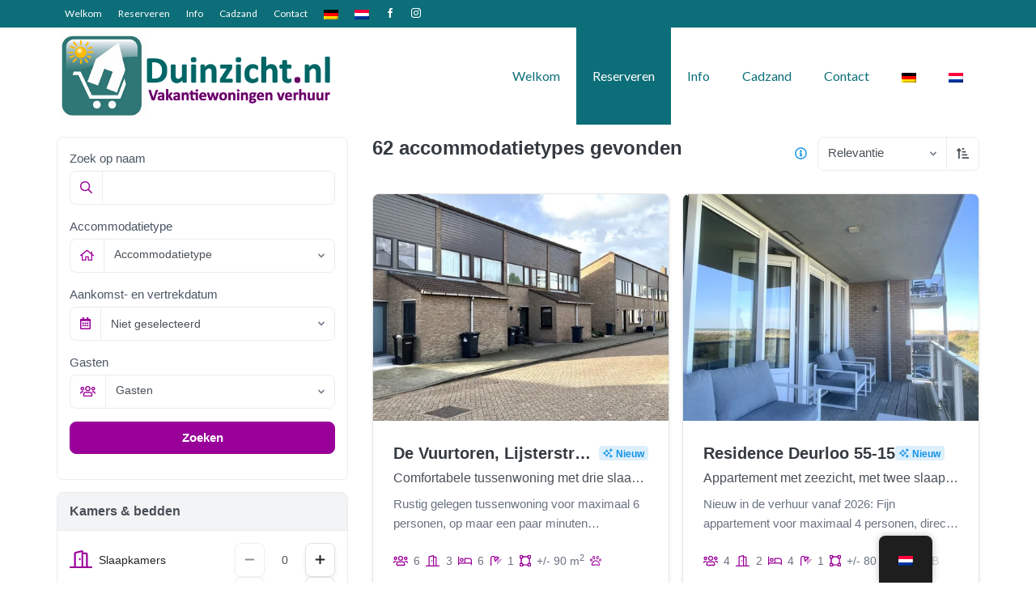

--- FILE ---
content_type: text/html; charset=UTF-8
request_url: http://www.duinzicht.nl/nl/reserveren/
body_size: 21591
content:
<!DOCTYPE html>
<html class="no-js" dir="ltr" lang="nl-NL" itemscope="itemscope" itemtype="https://schema.org/WebPage" >
<head>
  <meta charset="UTF-8">
  <meta name="viewport" content="width=device-width, initial-scale=1.0">
  <meta http-equiv="X-UA-Compatible" content="IE=edge">
  <style id="jetpack-boost-critical-css">@media all{.wp-block-button__link{box-sizing:border-box;display:inline-block;text-align:center;word-break:break-word}:where(.wp-block-button__link){border-radius:9999px;box-shadow:none;padding:calc(.667em + 2px) calc(1.333em + 2px);text-decoration:none}.wp-block-buttons>.wp-block-button{display:inline-block;margin:0}.wp-block-image img{box-sizing:border-box;height:auto;max-width:100%;vertical-align:bottom}ul{box-sizing:border-box}.wp-block-spacer{clear:both}.entry-content{counter-reset:footnotes}.aligncenter{clear:both}.screen-reader-text{border:0;clip:rect(1px,1px,1px,1px);clip-path:inset(50%);height:1px;margin:-1px;overflow:hidden;padding:0;position:absolute;width:1px;word-wrap:normal!important}html :where(img[class*=wp-image-]){height:auto;max-width:100%}:where(figure){margin:0 0 1em}}@media all{#trp-floater-ls.trp-floater-ls-flags #trp-floater-ls-current-language .trp-floater-ls-disabled-language.trp-ls-disabled-language{margin-top:12px}#trp-floater-ls-current-language .trp-floater-ls-disabled-language.trp-ls-disabled-language{margin-top:6px}#trp-floater-ls{position:fixed;z-index:9999999;bottom:0;display:block;overflow:hidden;height:58px;text-align:center;box-shadow:0 0 8px rgba(0,0,0,.25)}.trp-floater-ls-disabled-language.trp-ls-disabled-language{width:auto}#trp-floater-ls.trp-floater-ls-flags{position:fixed;z-index:9999999;bottom:0;display:block;overflow:hidden;width:66px;height:58px;text-align:center;box-shadow:0 0 8px rgba(0,0,0,.25)}#trp-floater-ls.trp-color-dark{background:#1e1e1e;box-shadow:0 0 8px rgba(0,0,0,.25);border-radius:8px 8px 0 0}#trp-floater-ls.trp-bottom-right{top:auto;bottom:0;right:10%}@media screen and (max-width:1000px){#trp-floater-ls-language-list{display:flex;flex-direction:column}#trp-floater-ls.trp-floater-ls-flags #trp-floater-ls-current-language .trp-floater-ls-disabled-language.trp-ls-disabled-language{margin-top:15px!important}.trp-language-switcher-container.trp-floater-ls-flags.trp-bottom-right.trp-color-dark{right:10%;min-width:60px}}@media screen and (max-width:500px){#trp-floater-ls-language-list{display:flex;flex-direction:column}.trp-floater-ls-disabled-language{margin-top:0!important;padding-top:16px!important}#trp-floater-ls.trp-floater-ls-flags #trp-floater-ls-current-language .trp-floater-ls-disabled-language.trp-ls-disabled-language{margin-top:5px!important}.trp-language-switcher-container.trp-floater-ls-flags.trp-bottom-right.trp-color-dark{right:10%;min-width:60px}}#trp-floater-ls.trp-floater-ls-flags #trp-floater-ls-current-language a img,#trp-floater-ls.trp-floater-ls-flags #trp-floater-ls-language-list a img{text-align:center;display:block;margin:0 auto}#trp-floater-ls-language-list{display:none}#trp-floater-ls .trp-language-wrap.trp-language-wrap-bottom{padding:11px}#trp-floater-ls.only-flags div.trp-language-wrap{padding:11px 0}#trp-floater-ls-current-language a{display:block;padding:10px 12px 10px 12px;font-size:90%}.trp-language-wrap a{display:block;padding:10px 12px 10px 12px;font-size:90%}#trp-floater-ls-current-language .trp-floater-ls-disabled-language.trp-ls-disabled-language{display:block;padding:10px 24px 10px 24px;font-size:90%}#trp-floater-ls-current-language,#trp-floater-ls-language-list{text-align:left}#trp-floater-ls-current-language{display:block;width:100%;height:100%}.trp-language-switcher-container.trp-floater-ls-flags.trp-bottom-right.trp-color-dark #trp-floater-ls-current-language{display:block;width:100%;height:100%;padding-top:3px}#trp-floater-ls div:not(#trp-floater-poweredby)>a{display:flex!important;flex-direction:row;flex-wrap:wrap;align-items:center}.trp-color-dark #trp-floater-ls-current-language a,.trp-color-dark #trp-floater-ls-language-list a{color:#bdbdbd}.trp-color-dark #trp-floater-ls-current-language a,.trp-color-dark #trp-floater-ls-language-list a{display:block;width:auto;overflow:hidden;text-overflow:ellipsis;white-space:nowrap}.trp-floater-ls-disabled-language{margin-top:6px}#trp-floater-ls a{text-decoration:none}#trp-floater-ls-language-list{max-height:300px;overflow-y:auto}.only-flags #trp-floater-ls-language-list{overflow-y:overlay}}@media all{aside,figure,footer,header,nav{display:block}html{font-family:sans-serif;-webkit-text-size-adjust:100%;-ms-text-size-adjust:100%;font-size:62.5%}body,figure{margin:0}strong{font-weight:700}img{border:0}img{max-width:100%;height:auto;vertical-align:middle;-ms-interpolation-mode:bicubic}button,input{margin:0}button{text-transform:none}button{-webkit-appearance:button}body{max-width:100%}*{-webkit-box-sizing:border-box;-moz-box-sizing:border-box;box-sizing:border-box}body{font-family:"Helvetica Neue",Helvetica,Arial,sans-serif;font-size:14px;line-height:1.42857143;color:#333;background-color:#fff;overflow-x:hidden}button,input{line-height:inherit}button,input{font-family:inherit;font-size:inherit}button,input{background-image:none}a{color:#428bca;text-decoration:none}p{margin:0 0 10px}h2,h3{font-family:"Helvetica Neue",Helvetica,Arial,sans-serif;font-weight:500;line-height:1.1}h2,h3,ul{margin-top:10px;margin-bottom:10px}h2{font-size:30px}h3{font-size:24px}ul{margin-top:0}ul ul{margin-bottom:0}.container{margin-right:auto;margin-left:auto;padding-left:15px;padding-right:15px}.container:after,.container:before{content:" ";display:table}.container:after{clear:both}.row{margin-left:-15px;margin-right:-15px}.row:after,.row:before{content:" ";display:table}.row:after{clear:both}[class*=" col-"],[class^=col-]{position:relative;min-height:1px;padding-left:15px;padding-right:15px}@media (min-width:768px){.container{width:750px}[class*=" col-sm-"]{float:left}.col-sm-6{width:50%}}@media (min-width:992px){.container{width:970px}[class*=" col-md-"],[class^=col-md-]{float:left}.col-md-12{float:none}.col-md-3{width:25%}.col-md-4{width:33.333333%}.col-md-6{width:50%}.col-md-8{width:66.66666667%}.col-md-12{width:100%}}@media (min-width:1200px){.container{width:1170px}}.rowtight{margin-left:-10px;margin-right:-10px}.rowtight:after,.rowtight:before{content:" ";display:table}.rowtight:after{clear:both}[class*=" tcol-"],[class^=tcol-]{position:relative;min-height:1px;padding-left:10px;padding-right:10px}[class*=" tcol-ss-"]{float:left}.tcol-ss-12{float:none}.tcol-ss-12{width:100%}@media (min-width:480px){[class*=" tcol-xs-"]{float:left}.tcol-xs-6{width:50%}}@media (min-width:768px){[class*=" tcol-sm-"]{float:left}.tcol-sm-4{width:33.33%}}@media (min-width:992px){[class*=" tcol-md-"]{float:left}.tcol-md-4{width:33.33%}}@media (min-width:1200px){[class^=tcol-lg-]{float:left}.tcol-lg-4{width:33.33%}}label{margin-bottom:5px;font-weight:700}label{display:block}.collapse,body #kad-banner #logo .kad-retina-logo{display:none}.clearfix:after,.clearfix:before{content:" ";display:table}.clearfix:after{clear:both}@-ms-viewport{width:device-width}@media screen and (max-width:400px){@-ms-viewport{width:320px}}.entry-content .aligncenter,.main .aligncenter{display:block;margin-left:auto;margin-right:auto;clear:both;text-align:center}.screen-reader-text{clip:rect(1px,1px,1px,1px);position:absolute!important;height:1px;width:1px;overflow:hidden}.form-search{position:relative;max-width:233px;border:0;-moz-box-shadow:0 0 3px #fff;-webkit-box-shadow:0 0 3px #fff;box-shadow:0 0 3px #fff;width:100%}.form-search .search-icon,.form-search .search-query{display:block;margin:0;font-weight:400;height:35px;color:#777}.form-search .search-query{position:relative;right:0;width:100%;padding:5px 5px 5px 35px;font-size:13px;background-color:#fff;border:1px solid;border-color:#eee;border-color:rgba(196,196,196,.4);-moz-border-radius:0;-webkit-border-radius:0;border-radius:0;-moz-box-sizing:border-box;-webkit-box-sizing:border-box;box-sizing:border-box}.form-search label{margin:0}.form-search .search-icon{width:30px;font-variant:normal;text-transform:none;line-height:1;-webkit-font-smoothing:antialiased;padding:5px 5px 5px 10px;position:absolute;left:0;top:0;border:0;background:0 0;font-family:virtue_icons}#topbar .kad-mobile-nav .form-search ::-webkit-input-placeholder{color:#fff}#topbar .kad-mobile-nav .form-search ::-moz-placeholder{color:#fff;opacity:1}.topclass{background:#c72c00}.contentclass{background:#fff;padding-bottom:30px;padding-top:15px}.headerclass{background:#fff}.footerclass{background:#f2f2f2}.topbarmenu ul{margin:0;padding:0}.topbarmenu ul li{list-style:none;float:left;font-weight:400;line-height:20px}.topbarmenu ul li a{display:block;padding:7px 10px}.topbarmenu ul li .sf-dropdown-menu li a{color:#555;text-align:left;font-size:12px}#topbar .nav-trigger-case .kad-navbtn{color:#fff;display:block;float:left;line-height:20px;padding:7px 10px;font-size:12px}.topbarmenu .sf-menu ul{z-index:1001!important}#topbar .nav-trigger-case{position:static;width:auto}#topbar .kad-mobile-nav .kad-nav-inner li a,.topbarmenu ul li,.topbarmenu ul li a{color:#fff;font-size:12px}#topbar .kad-nav-collapse li{list-style:none}.kad-nav-inner .kad-top-mnav{position:relative;left:0;display:block;padding:20px;list-style:none;float:none;margin:0 0 10px}#topbar .kad-mobile-nav .form-search .search-query{background:rgba(255,255,255,.2);color:#fff;border:0}.kad-mobile-nav .form-search{padding:20px 20px 0;max-width:none;-moz-box-shadow:none;-webkit-box-shadow:none;box-shadow:none}#topbar .id-kad-mobile-nav{margin-top:0}#topbar .kad-mobile-nav .form-search :-moz-placeholder{color:#fff}#topbar .kad-mobile-nav .form-search :-ms-input-placeholder{color:#fff}#topbar .kad-mobile-nav .form-search .search-icon,#topbar .kad-mobile-nav .kad-nav-inner li .kad-submenu-accordion{color:#fff}.kad-mobile-nav .form-search .search-icon{left:20px;top:20px}#kad-mobile-banner{top:0;transform:translate3d(0,0,0)}#logo{margin-left:5px;padding:10px 0}#logo a.brand{color:#c72c00;font-size:38px;line-height:normal}a.mobile-logo{display:table!important;table-layout:fixed;max-width:100%;width:100%}.mobile-header-container{position:relative}.mh-nav-trigger-case{position:absolute;top:0;font-size:20px;right:10px;width:50px;text-align:center;padding:0;border:0;background:0 0;box-shadow:none}.mh-kad-nav-collapse{overflow:hidden;height:0;clear:both}#mg-kad-mobile-nav{position:relative;width:100%;z-index:1000;left:0}.mobile-headerclass{background:#fff}a.mobile-logo .mobile-logo-inner{vertical-align:middle;max-width:100%;display:table-cell;text-align:left}.mobile-header-container .mh-nav-trigger-case,.mobile-header-container a{color:#444}#kad-mobile-banner{z-index:1020;position:relative;width:100%;display:none}img.kad-mobile-logo{padding:5px 0;display:block;height:auto}.container.mobile-dropdown-container,.container.mobile-header-container{padding:0 10px}#mg-kad-mobile-nav .mh-kad-nav-collapse{-webkit-overflow-scrolling:touch;overflow-y:scroll}a:link{text-decoration:none}ul{padding:0 0 0 20px}.light-dropshaddow{-moz-box-shadow:0 0 4px rgba(0,0,0,.4);-webkit-box-shadow:0 0 4px rgba(0,0,0,.4);box-shadow:0 0 4px rgba(0,0,0,.4)}.lightboxhover img{opacity:1;-moz-transform:translateZ(0) scale(1,1);-webkit-transform:translateZ(0) scale(1,1);transform:translateZ(0) scale(1,1)}.kad-mobile-nav .kad-nav-inner li.current-menu-item>a{background:rgba(0,0,0,.05)}#nav-main{position:relative;z-index:699}.sf-menu a{position:relative}.kad-nav-inner .kad-mnav .kad-submenu-accordion i.icon-arrow-up,.kad-nav-inner .kad-top-mnav .kad-submenu-accordion i.icon-arrow-up,.sf-menu ul{display:none}#nav-main ul.sf-menu{float:right}.sf-menu a{color:#444;text-align:center;font-weight:400;display:block;text-decoration:none;padding:10px 20px}.sf-menu,.sf-menu *{list-style:none}.sf-menu{line-height:1;margin:0;padding:0}.sf-menu ul{position:absolute;z-index:1001;top:100%;left:0;background:#fff;border-bottom:0;margin:0;padding:0;width:200px;border-left:1px solid #f2f2f2;border-right:1px solid #f2f2f2;border-top:1px solid #f2f2f2;-webkit-box-shadow:2px 2px 5px 0 rgba(0,0,0,.1);box-shadow:2px 2px 5px 0 rgba(0,0,0,.1)}.topbarmenu{position:relative}.sf-menu>.kt-lgmenu{position:inherit!important}.sf-menu ul li{width:100%;padding:0;text-align:left;font-size:12px;border-bottom:1px solid #f2f2f2}#nav-main ul.sf-menu ul li a{width:auto;display:block;padding:10px;color:#555;text-align:left;font-size:12px}.sf-menu li{float:left;position:relative;background:0 0;border-bottom:0;padding:0;line-height:normal}.mobile-nav-trigger-id{display:none;height:0}.kad-mobile-nav .kad-nav-inner li a,.kad-nav-inner .kad-mnav,.nav-trigger-case{color:#444;color:rgba(0,0,0,.8)}.nav-trigger-case{width:30%;position:absolute;top:-50px;right:0}.nav-trigger .nav-trigger-case{border:0;padding:0}.nav-trigger-case .kad-navbtn{float:right;padding:0 15px;margin-left:0;margin-right:0;font-size:20px;line-height:50px}.kad-mobile-nav .kad-nav-inner li a,.nav-trigger-case .kad-navbtn{display:block}.kad-mobile-nav{overflow:visible}.kad-mobile-nav .kad-nav-inner li a{float:none;text-decoration:none;font-size:16px;padding:10px 15px;border-bottom:1px solid;border-bottom-color:#eee;border-bottom-color:rgba(0,0,0,.02)}.kad-mobile-nav .kad-nav-inner li ul.sf-dropdown-menu{list-style:none;margin:0 0 0 15px;padding:0}.kad-mobile-nav .kad-nav-inner li ul.sf-dropdown-menu a{padding:10px 15px;list-style:disc;display:list-item;list-style-position:inside}.nav-trigger{position:relative;z-index:1000}.kad-nav-collapse{overflow:hidden;height:0;clear:both}.kad-nav-inner .kad-mnav{position:relative;left:0;display:block;padding:20px;list-style:none;float:none;margin:0 0 10px}.id-kad-mobile-nav{width:100%}.id-kad-mobile-nav{height:0;display:none}.kad-nav-inner .kad-mnav i{padding-right:10px}.kad-mobile-nav .kad-nav-inner li .kad-submenu-accordion{position:absolute;right:0;top:0;width:auto;text-align:center;height:auto;padding:10px 15px;background:0 0;border:0}.kad-mobile-nav .form-search .search-query{background:rgba(0,0,0,.07);color:#444;border:0}.kad-mobile-nav .kad-nav-inner li{position:relative}.kad-nav-inner .kad-mnav .kad-submenu-accordion i{padding-right:0}.kad-mobile-nav .form-search{display:block}[class*=wp-image]{display:block;padding:10px;margin:0;line-height:20px;border:1px solid #ddd;border-color:rgba(0,0,0,.05);-webkit-border-radius:0;-moz-border-radius:0;border-radius:0;-webkit-box-shadow:0 1px 3px rgba(0,0,0,.055);-moz-box-shadow:0 1px 3px rgba(0,0,0,.055);box-shadow:0 1px 3px rgba(0,0,0,.055);-webkit-box-sizing:border-box;-moz-box-sizing:border-box;box-sizing:border-box}.wide #wrapper.container{max-width:100%!important}#containerfooter{padding-top:20px}.footerclass{color:#555}.footerclass a{color:#555}.footercredits{padding-top:20px;padding-bottom:10px}.footercredits p{font-size:10px;padding:4px 0}.footernav{float:right}.footernav ul{margin:0;float:right}.footernav ul li a{display:block;padding:4px 6px;font-size:10px}.footernav ul li{float:left;list-style:none}.wide #wrapper.container{width:100%!important;padding:0!important}.entry-content li{margin-bottom:5px}.entry-content h2,.entry-content h3{margin-bottom:2%}.entry-content p{margin-bottom:16px}.has-white-color{color:#fff}.has-virtue-primary-color{color:#2d5c88}.has-virtue-primary-background-color{background-color:#2d5c88}.wp-block-image{margin-top:1em;margin-bottom:1em}.wp-block-image img{border:0;margin:0}.widget{margin-top:30px}.panel-grid .widget{margin-top:0}.widget-first{margin-top:10px}.kad_img_upload_widget,.kt-image-align-center{text-align:center}.virtue_image_widget_caption{font-size:12px;margin-top:5px}.topbar-widget{color:#fff}.gallery_item{position:relative}.gallery_item .kt-intrinsic img{position:absolute;width:100%;height:100%;top:0;left:0}.kt-intrinsic{position:relative;height:0;display:block}#content .gallery{margin:10px 0}.grid_item{margin:0 0 20px;display:block}.grid_item img{margin:0 auto}.kad-wp-gallery .grid_item{margin:5px 0 15px;text-align:center}.kad_gallery_fade_in{opacity:0}@media only screen and (device-width:768px){#nav-main ul.sf-menu{display:none}header #nav-main{margin:0}.id-kad-mobile-nav,.mobile-nav-trigger-id{height:auto;display:block}}@media only screen and (device-width:800px){#nav-main ul.sf-menu{display:none}header #nav-main{margin:0}.id-kad-mobile-nav,.mobile-nav-trigger-id{height:auto;display:block}}@media (max-width:991px){body:after{content:"tablet"}#nav-main ul.sf-menu,body:after{display:none}.id-kad-mobile-nav,.mobile-nav-trigger-id{height:auto;display:block}header #nav-main{margin:0}.footercol3{clear:left}}@media (max-width:767px){body:after{content:"phone"}body{padding:0}body:after{display:none}#topbar .kad-topbar-left,#topbar .kad-topbar-left .topbarmenu{float:none}header #thelogo{margin-left:auto;margin-right:auto}header #logo{text-align:center}#kad-banner #logo .kad-retina-logo{margin:0 auto}.nav-trigger .nav-trigger-case{position:static;display:block;width:100%}.container{width:auto}.container{padding:0 20px}.footernav,.footernav ul{float:none}}@media (max-width:479px){body:after{content:"small-phone";display:none}.kad-nav-inner .kad-mnav{padding:10px}}}@media all{@font-face{font-family:virtue_icons;font-weight:400;font-style:normal}[class^=icon-]{font-family:virtue_icons;speak:none;font-style:normal;font-weight:400;font-variant:normal;text-transform:none;line-height:1;-webkit-font-smoothing:antialiased;-moz-osx-font-smoothing:grayscale}.icon-search:before{content:""}.icon-menu:before{content:""}.icon-arrow-up:before{content:""}.icon-arrow-down:before{content:""}.icon-facebook:before{content:""}.icon-instagram:before{content:""}}@media all{#logo a.brand,a{color:#2d5c88}.topclass{background:#2d5c88}.contentclass{background:#fff}.mobileclass{background:#f2f2f2;background:rgba(0,0,0,.05)}.headerclass{background:#fff}.footerclass{background:#f2f2f2}h2,h3{color:#333}.sf-menu a{letter-spacing:normal}body{color:#444}#containerfooter{color:#555}.footercredits p{color:#aaa}.footerclass a{color:#555}.footernav ul li a{color:#555}}@media all{.wp-block-kadence-column{display:flex;flex-direction:column;z-index:1;min-width:0;min-height:0}.kt-inside-inner-col{flex-direction:column;border:0 solid transparent;position:relative}}</style><title>Reserveren | Duinzicht.nl</title>
	<style>img:is([sizes="auto" i], [sizes^="auto," i]) { contain-intrinsic-size: 3000px 1500px }</style>
	
		<!-- All in One SEO 4.9.0 - aioseo.com -->
	<meta name="robots" content="max-image-preview:large" />
	<link rel="canonical" href="http://www.duinzicht.nl/nl/reserveren/" />
	<meta name="generator" content="All in One SEO (AIOSEO) 4.9.0" />
		<meta property="og:locale" content="nl_NL" />
		<meta property="og:site_name" content="Duinzicht.nl | Waar uw vakantie begint" />
		<meta property="og:type" content="article" />
		<meta property="og:title" content="Reserveren | Duinzicht.nl" />
		<meta property="og:url" content="http://www.duinzicht.nl/nl/reserveren/" />
		<meta property="og:image" content="http://www.duinzicht.nl/wp-content/uploads/2023/07/Favicon-Duinzicht-100x100-pix.png" />
		<meta property="article:published_time" content="2017-05-25T21:00:52+00:00" />
		<meta property="article:modified_time" content="2022-02-21T10:14:52+00:00" />
		<meta property="article:publisher" content="https://facebook.com/duinzicht.nl" />
		<meta name="twitter:card" content="summary_large_image" />
		<meta name="twitter:title" content="Reserveren | Duinzicht.nl" />
		<meta name="twitter:image" content="https://www.duinzicht.nl/wp-content/uploads/2023/07/Favicon-Duinzicht-100x100-pix.png" />
		<script type="application/ld+json" class="aioseo-schema">
			{"@context":"https:\/\/schema.org","@graph":[{"@type":"BreadcrumbList","@id":"http:\/\/www.duinzicht.nl\/nl\/reserveren\/#breadcrumblist","itemListElement":[{"@type":"ListItem","@id":"http:\/\/www.duinzicht.nl\/nl#listItem","position":1,"name":"Home","item":"http:\/\/www.duinzicht.nl\/nl","nextItem":{"@type":"ListItem","@id":"http:\/\/www.duinzicht.nl\/nl\/reserveren\/#listItem","name":"Reserveren"}},{"@type":"ListItem","@id":"http:\/\/www.duinzicht.nl\/nl\/reserveren\/#listItem","position":2,"name":"Reserveren","previousItem":{"@type":"ListItem","@id":"http:\/\/www.duinzicht.nl\/nl#listItem","name":"Home"}}]},{"@type":"Organization","@id":"http:\/\/www.duinzicht.nl\/nl\/#organization","name":"Duinzicht vakantiewoningen verhuur","description":"Waar uw vakantie begint","url":"http:\/\/www.duinzicht.nl\/nl\/","telephone":"+31681211888","logo":{"@type":"ImageObject","url":"https:\/\/www.duinzicht.nl\/wp-content\/uploads\/2018\/02\/logo-duinzicht-definitief-png-300-pix.png","@id":"http:\/\/www.duinzicht.nl\/nl\/reserveren\/#organizationLogo","width":938,"height":300,"caption":"logo duinzicht"},"image":{"@id":"http:\/\/www.duinzicht.nl\/nl\/reserveren\/#organizationLogo"},"sameAs":["https:\/\/facebook.com\/duinzicht.nl","https:\/\/instagram.com\/duinzicht.nl"]},{"@type":"WebPage","@id":"http:\/\/www.duinzicht.nl\/nl\/reserveren\/#webpage","url":"http:\/\/www.duinzicht.nl\/nl\/reserveren\/","name":"Reserveren | Duinzicht.nl","inLanguage":"nl-NL","isPartOf":{"@id":"http:\/\/www.duinzicht.nl\/nl\/#website"},"breadcrumb":{"@id":"http:\/\/www.duinzicht.nl\/nl\/reserveren\/#breadcrumblist"},"datePublished":"2017-05-25T21:00:52+00:00","dateModified":"2022-02-21T10:14:52+00:00"},{"@type":"WebSite","@id":"http:\/\/www.duinzicht.nl\/nl\/#website","url":"http:\/\/www.duinzicht.nl\/nl\/","name":"Duinzicht.nl","description":"Waar uw vakantie begint","inLanguage":"nl-NL","publisher":{"@id":"http:\/\/www.duinzicht.nl\/nl\/#organization"}}]}
		</script>
		<!-- All in One SEO -->

<link rel='dns-prefetch' href='//fonts.googleapis.com' />
<link href='https://fonts.gstatic.com' crossorigin rel='preconnect' />
<link rel="alternate" type="application/rss+xml" title="Duinzicht.nl &raquo; feed" href="http://www.duinzicht.nl/nl/feed/" />
<link rel="alternate" type="application/rss+xml" title="Duinzicht.nl &raquo; reacties feed" href="http://www.duinzicht.nl/nl/comments/feed/" />
		<!-- This site uses the Google Analytics by MonsterInsights plugin v9.9.0 - Using Analytics tracking - https://www.monsterinsights.com/ -->
							<script src="//www.googletagmanager.com/gtag/js?id=G-FPV2VPNGGJ"  data-cfasync="false" data-wpfc-render="false" type="text/javascript" async></script>
			<script data-cfasync="false" data-wpfc-render="false" type="text/javascript">
				var mi_version = '9.9.0';
				var mi_track_user = true;
				var mi_no_track_reason = '';
								var MonsterInsightsDefaultLocations = {"page_location":"http:\/\/www.duinzicht.nl\/nl\/reserveren\/?page_id=14973"};
								if ( typeof MonsterInsightsPrivacyGuardFilter === 'function' ) {
					var MonsterInsightsLocations = (typeof MonsterInsightsExcludeQuery === 'object') ? MonsterInsightsPrivacyGuardFilter( MonsterInsightsExcludeQuery ) : MonsterInsightsPrivacyGuardFilter( MonsterInsightsDefaultLocations );
				} else {
					var MonsterInsightsLocations = (typeof MonsterInsightsExcludeQuery === 'object') ? MonsterInsightsExcludeQuery : MonsterInsightsDefaultLocations;
				}

								var disableStrs = [
										'ga-disable-G-FPV2VPNGGJ',
									];

				/* Function to detect opted out users */
				function __gtagTrackerIsOptedOut() {
					for (var index = 0; index < disableStrs.length; index++) {
						if (document.cookie.indexOf(disableStrs[index] + '=true') > -1) {
							return true;
						}
					}

					return false;
				}

				/* Disable tracking if the opt-out cookie exists. */
				if (__gtagTrackerIsOptedOut()) {
					for (var index = 0; index < disableStrs.length; index++) {
						window[disableStrs[index]] = true;
					}
				}

				/* Opt-out function */
				function __gtagTrackerOptout() {
					for (var index = 0; index < disableStrs.length; index++) {
						document.cookie = disableStrs[index] + '=true; expires=Thu, 31 Dec 2099 23:59:59 UTC; path=/';
						window[disableStrs[index]] = true;
					}
				}

				if ('undefined' === typeof gaOptout) {
					function gaOptout() {
						__gtagTrackerOptout();
					}
				}
								window.dataLayer = window.dataLayer || [];

				window.MonsterInsightsDualTracker = {
					helpers: {},
					trackers: {},
				};
				if (mi_track_user) {
					function __gtagDataLayer() {
						dataLayer.push(arguments);
					}

					function __gtagTracker(type, name, parameters) {
						if (!parameters) {
							parameters = {};
						}

						if (parameters.send_to) {
							__gtagDataLayer.apply(null, arguments);
							return;
						}

						if (type === 'event') {
														parameters.send_to = monsterinsights_frontend.v4_id;
							var hookName = name;
							if (typeof parameters['event_category'] !== 'undefined') {
								hookName = parameters['event_category'] + ':' + name;
							}

							if (typeof MonsterInsightsDualTracker.trackers[hookName] !== 'undefined') {
								MonsterInsightsDualTracker.trackers[hookName](parameters);
							} else {
								__gtagDataLayer('event', name, parameters);
							}
							
						} else {
							__gtagDataLayer.apply(null, arguments);
						}
					}

					__gtagTracker('js', new Date());
					__gtagTracker('set', {
						'developer_id.dZGIzZG': true,
											});
					if ( MonsterInsightsLocations.page_location ) {
						__gtagTracker('set', MonsterInsightsLocations);
					}
										__gtagTracker('config', 'G-FPV2VPNGGJ', {"forceSSL":"true","link_attribution":"true"} );
										window.gtag = __gtagTracker;										(function () {
						/* https://developers.google.com/analytics/devguides/collection/analyticsjs/ */
						/* ga and __gaTracker compatibility shim. */
						var noopfn = function () {
							return null;
						};
						var newtracker = function () {
							return new Tracker();
						};
						var Tracker = function () {
							return null;
						};
						var p = Tracker.prototype;
						p.get = noopfn;
						p.set = noopfn;
						p.send = function () {
							var args = Array.prototype.slice.call(arguments);
							args.unshift('send');
							__gaTracker.apply(null, args);
						};
						var __gaTracker = function () {
							var len = arguments.length;
							if (len === 0) {
								return;
							}
							var f = arguments[len - 1];
							if (typeof f !== 'object' || f === null || typeof f.hitCallback !== 'function') {
								if ('send' === arguments[0]) {
									var hitConverted, hitObject = false, action;
									if ('event' === arguments[1]) {
										if ('undefined' !== typeof arguments[3]) {
											hitObject = {
												'eventAction': arguments[3],
												'eventCategory': arguments[2],
												'eventLabel': arguments[4],
												'value': arguments[5] ? arguments[5] : 1,
											}
										}
									}
									if ('pageview' === arguments[1]) {
										if ('undefined' !== typeof arguments[2]) {
											hitObject = {
												'eventAction': 'page_view',
												'page_path': arguments[2],
											}
										}
									}
									if (typeof arguments[2] === 'object') {
										hitObject = arguments[2];
									}
									if (typeof arguments[5] === 'object') {
										Object.assign(hitObject, arguments[5]);
									}
									if ('undefined' !== typeof arguments[1].hitType) {
										hitObject = arguments[1];
										if ('pageview' === hitObject.hitType) {
											hitObject.eventAction = 'page_view';
										}
									}
									if (hitObject) {
										action = 'timing' === arguments[1].hitType ? 'timing_complete' : hitObject.eventAction;
										hitConverted = mapArgs(hitObject);
										__gtagTracker('event', action, hitConverted);
									}
								}
								return;
							}

							function mapArgs(args) {
								var arg, hit = {};
								var gaMap = {
									'eventCategory': 'event_category',
									'eventAction': 'event_action',
									'eventLabel': 'event_label',
									'eventValue': 'event_value',
									'nonInteraction': 'non_interaction',
									'timingCategory': 'event_category',
									'timingVar': 'name',
									'timingValue': 'value',
									'timingLabel': 'event_label',
									'page': 'page_path',
									'location': 'page_location',
									'title': 'page_title',
									'referrer' : 'page_referrer',
								};
								for (arg in args) {
																		if (!(!args.hasOwnProperty(arg) || !gaMap.hasOwnProperty(arg))) {
										hit[gaMap[arg]] = args[arg];
									} else {
										hit[arg] = args[arg];
									}
								}
								return hit;
							}

							try {
								f.hitCallback();
							} catch (ex) {
							}
						};
						__gaTracker.create = newtracker;
						__gaTracker.getByName = newtracker;
						__gaTracker.getAll = function () {
							return [];
						};
						__gaTracker.remove = noopfn;
						__gaTracker.loaded = true;
						window['__gaTracker'] = __gaTracker;
					})();
									} else {
										console.log("");
					(function () {
						function __gtagTracker() {
							return null;
						}

						window['__gtagTracker'] = __gtagTracker;
						window['gtag'] = __gtagTracker;
					})();
									}
			</script>
			
							<!-- / Google Analytics by MonsterInsights -->
		<style id='wp-emoji-styles-inline-css' type='text/css'>

	img.wp-smiley, img.emoji {
		display: inline !important;
		border: none !important;
		box-shadow: none !important;
		height: 1em !important;
		width: 1em !important;
		margin: 0 0.07em !important;
		vertical-align: -0.1em !important;
		background: none !important;
		padding: 0 !important;
	}
</style>
<noscript><link rel='stylesheet' id='wp-block-library-css' href='http://www.duinzicht.nl/wp-includes/css/dist/block-library/style.min.css?ver=6.8.3' type='text/css' media='all' />
</noscript><link rel='stylesheet' id='wp-block-library-css' href='http://www.duinzicht.nl/wp-includes/css/dist/block-library/style.min.css?ver=6.8.3' type='text/css' media="not all" data-media="all" onload="this.media=this.dataset.media; delete this.dataset.media; this.removeAttribute( 'onload' );" />
<style id='classic-theme-styles-inline-css' type='text/css'>
/*! This file is auto-generated */
.wp-block-button__link{color:#fff;background-color:#32373c;border-radius:9999px;box-shadow:none;text-decoration:none;padding:calc(.667em + 2px) calc(1.333em + 2px);font-size:1.125em}.wp-block-file__button{background:#32373c;color:#fff;text-decoration:none}
</style>
<noscript><link rel='stylesheet' id='aioseo/css/src/vue/standalone/blocks/table-of-contents/global.scss-css' href='http://www.duinzicht.nl/wp-content/plugins/all-in-one-seo-pack/dist/Lite/assets/css/table-of-contents/global.e90f6d47.css?ver=4.9.0' type='text/css' media='all' />
</noscript><link rel='stylesheet' id='aioseo/css/src/vue/standalone/blocks/table-of-contents/global.scss-css' href='http://www.duinzicht.nl/wp-content/plugins/all-in-one-seo-pack/dist/Lite/assets/css/table-of-contents/global.e90f6d47.css?ver=4.9.0' type='text/css' media="not all" data-media="all" onload="this.media=this.dataset.media; delete this.dataset.media; this.removeAttribute( 'onload' );" />
<style id='global-styles-inline-css' type='text/css'>
:root{--wp--preset--aspect-ratio--square: 1;--wp--preset--aspect-ratio--4-3: 4/3;--wp--preset--aspect-ratio--3-4: 3/4;--wp--preset--aspect-ratio--3-2: 3/2;--wp--preset--aspect-ratio--2-3: 2/3;--wp--preset--aspect-ratio--16-9: 16/9;--wp--preset--aspect-ratio--9-16: 9/16;--wp--preset--color--black: #000;--wp--preset--color--cyan-bluish-gray: #abb8c3;--wp--preset--color--white: #fff;--wp--preset--color--pale-pink: #f78da7;--wp--preset--color--vivid-red: #cf2e2e;--wp--preset--color--luminous-vivid-orange: #ff6900;--wp--preset--color--luminous-vivid-amber: #fcb900;--wp--preset--color--light-green-cyan: #7bdcb5;--wp--preset--color--vivid-green-cyan: #00d084;--wp--preset--color--pale-cyan-blue: #8ed1fc;--wp--preset--color--vivid-cyan-blue: #0693e3;--wp--preset--color--vivid-purple: #9b51e0;--wp--preset--color--virtue-primary: #0c6e78;--wp--preset--color--virtue-primary-light: #009e96;--wp--preset--color--very-light-gray: #eee;--wp--preset--color--very-dark-gray: #444;--wp--preset--gradient--vivid-cyan-blue-to-vivid-purple: linear-gradient(135deg,rgba(6,147,227,1) 0%,rgb(155,81,224) 100%);--wp--preset--gradient--light-green-cyan-to-vivid-green-cyan: linear-gradient(135deg,rgb(122,220,180) 0%,rgb(0,208,130) 100%);--wp--preset--gradient--luminous-vivid-amber-to-luminous-vivid-orange: linear-gradient(135deg,rgba(252,185,0,1) 0%,rgba(255,105,0,1) 100%);--wp--preset--gradient--luminous-vivid-orange-to-vivid-red: linear-gradient(135deg,rgba(255,105,0,1) 0%,rgb(207,46,46) 100%);--wp--preset--gradient--very-light-gray-to-cyan-bluish-gray: linear-gradient(135deg,rgb(238,238,238) 0%,rgb(169,184,195) 100%);--wp--preset--gradient--cool-to-warm-spectrum: linear-gradient(135deg,rgb(74,234,220) 0%,rgb(151,120,209) 20%,rgb(207,42,186) 40%,rgb(238,44,130) 60%,rgb(251,105,98) 80%,rgb(254,248,76) 100%);--wp--preset--gradient--blush-light-purple: linear-gradient(135deg,rgb(255,206,236) 0%,rgb(152,150,240) 100%);--wp--preset--gradient--blush-bordeaux: linear-gradient(135deg,rgb(254,205,165) 0%,rgb(254,45,45) 50%,rgb(107,0,62) 100%);--wp--preset--gradient--luminous-dusk: linear-gradient(135deg,rgb(255,203,112) 0%,rgb(199,81,192) 50%,rgb(65,88,208) 100%);--wp--preset--gradient--pale-ocean: linear-gradient(135deg,rgb(255,245,203) 0%,rgb(182,227,212) 50%,rgb(51,167,181) 100%);--wp--preset--gradient--electric-grass: linear-gradient(135deg,rgb(202,248,128) 0%,rgb(113,206,126) 100%);--wp--preset--gradient--midnight: linear-gradient(135deg,rgb(2,3,129) 0%,rgb(40,116,252) 100%);--wp--preset--font-size--small: 13px;--wp--preset--font-size--medium: 20px;--wp--preset--font-size--large: 36px;--wp--preset--font-size--x-large: 42px;--wp--preset--spacing--20: 0.44rem;--wp--preset--spacing--30: 0.67rem;--wp--preset--spacing--40: 1rem;--wp--preset--spacing--50: 1.5rem;--wp--preset--spacing--60: 2.25rem;--wp--preset--spacing--70: 3.38rem;--wp--preset--spacing--80: 5.06rem;--wp--preset--shadow--natural: 6px 6px 9px rgba(0, 0, 0, 0.2);--wp--preset--shadow--deep: 12px 12px 50px rgba(0, 0, 0, 0.4);--wp--preset--shadow--sharp: 6px 6px 0px rgba(0, 0, 0, 0.2);--wp--preset--shadow--outlined: 6px 6px 0px -3px rgba(255, 255, 255, 1), 6px 6px rgba(0, 0, 0, 1);--wp--preset--shadow--crisp: 6px 6px 0px rgba(0, 0, 0, 1);}:where(.is-layout-flex){gap: 0.5em;}:where(.is-layout-grid){gap: 0.5em;}body .is-layout-flex{display: flex;}.is-layout-flex{flex-wrap: wrap;align-items: center;}.is-layout-flex > :is(*, div){margin: 0;}body .is-layout-grid{display: grid;}.is-layout-grid > :is(*, div){margin: 0;}:where(.wp-block-columns.is-layout-flex){gap: 2em;}:where(.wp-block-columns.is-layout-grid){gap: 2em;}:where(.wp-block-post-template.is-layout-flex){gap: 1.25em;}:where(.wp-block-post-template.is-layout-grid){gap: 1.25em;}.has-black-color{color: var(--wp--preset--color--black) !important;}.has-cyan-bluish-gray-color{color: var(--wp--preset--color--cyan-bluish-gray) !important;}.has-white-color{color: var(--wp--preset--color--white) !important;}.has-pale-pink-color{color: var(--wp--preset--color--pale-pink) !important;}.has-vivid-red-color{color: var(--wp--preset--color--vivid-red) !important;}.has-luminous-vivid-orange-color{color: var(--wp--preset--color--luminous-vivid-orange) !important;}.has-luminous-vivid-amber-color{color: var(--wp--preset--color--luminous-vivid-amber) !important;}.has-light-green-cyan-color{color: var(--wp--preset--color--light-green-cyan) !important;}.has-vivid-green-cyan-color{color: var(--wp--preset--color--vivid-green-cyan) !important;}.has-pale-cyan-blue-color{color: var(--wp--preset--color--pale-cyan-blue) !important;}.has-vivid-cyan-blue-color{color: var(--wp--preset--color--vivid-cyan-blue) !important;}.has-vivid-purple-color{color: var(--wp--preset--color--vivid-purple) !important;}.has-black-background-color{background-color: var(--wp--preset--color--black) !important;}.has-cyan-bluish-gray-background-color{background-color: var(--wp--preset--color--cyan-bluish-gray) !important;}.has-white-background-color{background-color: var(--wp--preset--color--white) !important;}.has-pale-pink-background-color{background-color: var(--wp--preset--color--pale-pink) !important;}.has-vivid-red-background-color{background-color: var(--wp--preset--color--vivid-red) !important;}.has-luminous-vivid-orange-background-color{background-color: var(--wp--preset--color--luminous-vivid-orange) !important;}.has-luminous-vivid-amber-background-color{background-color: var(--wp--preset--color--luminous-vivid-amber) !important;}.has-light-green-cyan-background-color{background-color: var(--wp--preset--color--light-green-cyan) !important;}.has-vivid-green-cyan-background-color{background-color: var(--wp--preset--color--vivid-green-cyan) !important;}.has-pale-cyan-blue-background-color{background-color: var(--wp--preset--color--pale-cyan-blue) !important;}.has-vivid-cyan-blue-background-color{background-color: var(--wp--preset--color--vivid-cyan-blue) !important;}.has-vivid-purple-background-color{background-color: var(--wp--preset--color--vivid-purple) !important;}.has-black-border-color{border-color: var(--wp--preset--color--black) !important;}.has-cyan-bluish-gray-border-color{border-color: var(--wp--preset--color--cyan-bluish-gray) !important;}.has-white-border-color{border-color: var(--wp--preset--color--white) !important;}.has-pale-pink-border-color{border-color: var(--wp--preset--color--pale-pink) !important;}.has-vivid-red-border-color{border-color: var(--wp--preset--color--vivid-red) !important;}.has-luminous-vivid-orange-border-color{border-color: var(--wp--preset--color--luminous-vivid-orange) !important;}.has-luminous-vivid-amber-border-color{border-color: var(--wp--preset--color--luminous-vivid-amber) !important;}.has-light-green-cyan-border-color{border-color: var(--wp--preset--color--light-green-cyan) !important;}.has-vivid-green-cyan-border-color{border-color: var(--wp--preset--color--vivid-green-cyan) !important;}.has-pale-cyan-blue-border-color{border-color: var(--wp--preset--color--pale-cyan-blue) !important;}.has-vivid-cyan-blue-border-color{border-color: var(--wp--preset--color--vivid-cyan-blue) !important;}.has-vivid-purple-border-color{border-color: var(--wp--preset--color--vivid-purple) !important;}.has-vivid-cyan-blue-to-vivid-purple-gradient-background{background: var(--wp--preset--gradient--vivid-cyan-blue-to-vivid-purple) !important;}.has-light-green-cyan-to-vivid-green-cyan-gradient-background{background: var(--wp--preset--gradient--light-green-cyan-to-vivid-green-cyan) !important;}.has-luminous-vivid-amber-to-luminous-vivid-orange-gradient-background{background: var(--wp--preset--gradient--luminous-vivid-amber-to-luminous-vivid-orange) !important;}.has-luminous-vivid-orange-to-vivid-red-gradient-background{background: var(--wp--preset--gradient--luminous-vivid-orange-to-vivid-red) !important;}.has-very-light-gray-to-cyan-bluish-gray-gradient-background{background: var(--wp--preset--gradient--very-light-gray-to-cyan-bluish-gray) !important;}.has-cool-to-warm-spectrum-gradient-background{background: var(--wp--preset--gradient--cool-to-warm-spectrum) !important;}.has-blush-light-purple-gradient-background{background: var(--wp--preset--gradient--blush-light-purple) !important;}.has-blush-bordeaux-gradient-background{background: var(--wp--preset--gradient--blush-bordeaux) !important;}.has-luminous-dusk-gradient-background{background: var(--wp--preset--gradient--luminous-dusk) !important;}.has-pale-ocean-gradient-background{background: var(--wp--preset--gradient--pale-ocean) !important;}.has-electric-grass-gradient-background{background: var(--wp--preset--gradient--electric-grass) !important;}.has-midnight-gradient-background{background: var(--wp--preset--gradient--midnight) !important;}.has-small-font-size{font-size: var(--wp--preset--font-size--small) !important;}.has-medium-font-size{font-size: var(--wp--preset--font-size--medium) !important;}.has-large-font-size{font-size: var(--wp--preset--font-size--large) !important;}.has-x-large-font-size{font-size: var(--wp--preset--font-size--x-large) !important;}
:where(.wp-block-post-template.is-layout-flex){gap: 1.25em;}:where(.wp-block-post-template.is-layout-grid){gap: 1.25em;}
:where(.wp-block-columns.is-layout-flex){gap: 2em;}:where(.wp-block-columns.is-layout-grid){gap: 2em;}
:root :where(.wp-block-pullquote){font-size: 1.5em;line-height: 1.6;}
</style>
<noscript><link rel='stylesheet' id='cpsh-shortcodes-css' href='http://www.duinzicht.nl/wp-content/plugins/column-shortcodes//assets/css/shortcodes.css?ver=1.0.1' type='text/css' media='all' />
</noscript><link rel='stylesheet' id='cpsh-shortcodes-css' href='http://www.duinzicht.nl/wp-content/plugins/column-shortcodes//assets/css/shortcodes.css?ver=1.0.1' type='text/css' media="not all" data-media="all" onload="this.media=this.dataset.media; delete this.dataset.media; this.removeAttribute( 'onload' );" />
<noscript><link rel='stylesheet' id='trp-floater-language-switcher-style-css' href='http://www.duinzicht.nl/wp-content/plugins/translatepress-multilingual/assets/css/trp-floater-language-switcher.css?ver=3.0.3' type='text/css' media='all' />
</noscript><link rel='stylesheet' id='trp-floater-language-switcher-style-css' href='http://www.duinzicht.nl/wp-content/plugins/translatepress-multilingual/assets/css/trp-floater-language-switcher.css?ver=3.0.3' type='text/css' media="not all" data-media="all" onload="this.media=this.dataset.media; delete this.dataset.media; this.removeAttribute( 'onload' );" />
<noscript><link rel='stylesheet' id='trp-language-switcher-style-css' href='http://www.duinzicht.nl/wp-content/plugins/translatepress-multilingual/assets/css/trp-language-switcher.css?ver=3.0.3' type='text/css' media='all' />
</noscript><link rel='stylesheet' id='trp-language-switcher-style-css' href='http://www.duinzicht.nl/wp-content/plugins/translatepress-multilingual/assets/css/trp-language-switcher.css?ver=3.0.3' type='text/css' media="not all" data-media="all" onload="this.media=this.dataset.media; delete this.dataset.media; this.removeAttribute( 'onload' );" />
<style id='kadence-blocks-global-variables-inline-css' type='text/css'>
:root {--global-kb-font-size-sm:clamp(0.8rem, 0.73rem + 0.217vw, 0.9rem);--global-kb-font-size-md:clamp(1.1rem, 0.995rem + 0.326vw, 1.25rem);--global-kb-font-size-lg:clamp(1.75rem, 1.576rem + 0.543vw, 2rem);--global-kb-font-size-xl:clamp(2.25rem, 1.728rem + 1.63vw, 3rem);--global-kb-font-size-xxl:clamp(2.5rem, 1.456rem + 3.26vw, 4rem);--global-kb-font-size-xxxl:clamp(2.75rem, 0.489rem + 7.065vw, 6rem);}:root {--global-palette1: #3182CE;--global-palette2: #2B6CB0;--global-palette3: #1A202C;--global-palette4: #2D3748;--global-palette5: #4A5568;--global-palette6: #718096;--global-palette7: #EDF2F7;--global-palette8: #F7FAFC;--global-palette9: #ffffff;}
</style>
<noscript><link rel='stylesheet' id='virtue_main-css' href='http://www.duinzicht.nl/wp-content/themes/virtue_premium/assets/css/virtue.css?ver=4.10.19' type='text/css' media='all' />
</noscript><link rel='stylesheet' id='virtue_main-css' href='http://www.duinzicht.nl/wp-content/themes/virtue_premium/assets/css/virtue.css?ver=4.10.19' type='text/css' media="not all" data-media="all" onload="this.media=this.dataset.media; delete this.dataset.media; this.removeAttribute( 'onload' );" />
<noscript><link rel='stylesheet' id='virtue_print-css' href='http://www.duinzicht.nl/wp-content/themes/virtue_premium/assets/css/virtue_print.css?ver=4.10.19' type='text/css' media='print' />
</noscript><link rel='stylesheet' id='virtue_print-css' href='http://www.duinzicht.nl/wp-content/themes/virtue_premium/assets/css/virtue_print.css?ver=4.10.19' type='text/css' media="not all" data-media="print" onload="this.media=this.dataset.media; delete this.dataset.media; this.removeAttribute( 'onload' );" />
<noscript><link rel='stylesheet' id='virtue_so_pb-css' href='http://www.duinzicht.nl/wp-content/themes/virtue_premium/assets/css/virtue-so-page-builder.css?ver=4.10.19' type='text/css' media='all' />
</noscript><link rel='stylesheet' id='virtue_so_pb-css' href='http://www.duinzicht.nl/wp-content/themes/virtue_premium/assets/css/virtue-so-page-builder.css?ver=4.10.19' type='text/css' media="not all" data-media="all" onload="this.media=this.dataset.media; delete this.dataset.media; this.removeAttribute( 'onload' );" />
<noscript><link rel='stylesheet' id='virtue_icons-css' href='http://www.duinzicht.nl/wp-content/themes/virtue_premium/assets/css/virtue_icons.css?ver=4.10.19' type='text/css' media='all' />
</noscript><link rel='stylesheet' id='virtue_icons-css' href='http://www.duinzicht.nl/wp-content/themes/virtue_premium/assets/css/virtue_icons.css?ver=4.10.19' type='text/css' media="not all" data-media="all" onload="this.media=this.dataset.media; delete this.dataset.media; this.removeAttribute( 'onload' );" />
<noscript><link rel='stylesheet' id='virtue_skin-css' href='http://www.duinzicht.nl/wp-content/themes/virtue_premium/assets/css/skins/default.css?ver=4.10.19' type='text/css' media='all' />
</noscript><link rel='stylesheet' id='virtue_skin-css' href='http://www.duinzicht.nl/wp-content/themes/virtue_premium/assets/css/skins/default.css?ver=4.10.19' type='text/css' media="not all" data-media="all" onload="this.media=this.dataset.media; delete this.dataset.media; this.removeAttribute( 'onload' );" />
<noscript><link rel='stylesheet' id='redux-google-fonts-virtue_premium-css' href='http://fonts.googleapis.com/css?family=Lato%3A400&#038;ver=6.8.3' type='text/css' media='all' />
</noscript><link rel='stylesheet' id='redux-google-fonts-virtue_premium-css' href='http://fonts.googleapis.com/css?family=Lato%3A400&#038;ver=6.8.3' type='text/css' media="not all" data-media="all" onload="this.media=this.dataset.media; delete this.dataset.media; this.removeAttribute( 'onload' );" />
<script type="text/javascript" src="http://www.duinzicht.nl/wp-content/plugins/google-analytics-for-wordpress/assets/js/frontend-gtag.min.js?ver=9.9.0" id="monsterinsights-frontend-script-js" async="async" data-wp-strategy="async"></script>
<script data-cfasync="false" data-wpfc-render="false" type="text/javascript" id='monsterinsights-frontend-script-js-extra'>/* <![CDATA[ */
var monsterinsights_frontend = {"js_events_tracking":"true","download_extensions":"doc,pdf,ppt,zip,xls,docx,pptx,xlsx","inbound_paths":"[{\"path\":\"\\\/go\\\/\",\"label\":\"affiliate\"},{\"path\":\"\\\/recommend\\\/\",\"label\":\"affiliate\"}]","home_url":"http:\/\/www.duinzicht.nl\/nl","hash_tracking":"false","v4_id":"G-FPV2VPNGGJ"};/* ]]> */
</script>
<script type="text/javascript" src="http://www.duinzicht.nl/wp-includes/js/tinymce/tinymce.min.js?ver=49110-20250317" id="wp-tinymce-root-js"></script>
<script type="text/javascript" src="http://www.duinzicht.nl/wp-includes/js/tinymce/plugins/compat3x/plugin.min.js?ver=49110-20250317" id="wp-tinymce-js"></script>
<script type="text/javascript" src="http://www.duinzicht.nl/wp-includes/js/jquery/jquery.min.js?ver=3.7.1" id="jquery-core-js"></script>
<script type="text/javascript" src="http://www.duinzicht.nl/wp-includes/js/jquery/jquery-migrate.min.js?ver=3.4.1" id="jquery-migrate-js"></script>
<!--[if lt IE 9]>
<script type="text/javascript" src="http://www.duinzicht.nl/wp-content/themes/virtue_premium/assets/js/vendor/respond.min.js?ver=6.8.3" id="virtue-respond-js"></script>
<![endif]-->
<link rel="https://api.w.org/" href="http://www.duinzicht.nl/nl/wp-json/" /><link rel="alternate" title="JSON" type="application/json" href="http://www.duinzicht.nl/nl/wp-json/wp/v2/pages/14973" /><link rel="EditURI" type="application/rsd+xml" title="RSD" href="https://www.duinzicht.nl/xmlrpc.php?rsd" />

<link rel='shortlink' href='http://www.duinzicht.nl/nl/?p=14973' />
<link rel="alternate" title="oEmbed (JSON)" type="application/json+oembed" href="http://www.duinzicht.nl/nl/wp-json/oembed/1.0/embed?url=http%3A%2F%2Fwww.duinzicht.nl%2Fnl%2Freserveren%2F" />
<link rel="alternate" title="oEmbed (XML)" type="text/xml+oembed" href="http://www.duinzicht.nl/nl/wp-json/oembed/1.0/embed?url=http%3A%2F%2Fwww.duinzicht.nl%2Fnl%2Freserveren%2F&#038;format=xml" />
<base href="http://www.duinzicht.nl/nl/reserveren/" /><link rel="alternate" hreflang="nl-NL" href="http://www.duinzicht.nl/nl/reserveren/"/>
<link rel="alternate" hreflang="de-DE" href="http://www.duinzicht.nl/de/reserveren/"/>
<link rel="alternate" hreflang="nl" href="http://www.duinzicht.nl/nl/reserveren/"/>
<link rel="alternate" hreflang="de" href="http://www.duinzicht.nl/de/reserveren/"/>
<style type="text/css" id="kt-custom-css">#logo {padding-top:0px;}#logo {padding-bottom:0px;}#logo {margin-left:0px;}#logo {margin-right:0px;}#nav-main, .nav-main {margin-top:0px;}#nav-main, .nav-main  {margin-bottom:0px;}.headerfont, .tp-caption, .yith-wcan-list li, .yith-wcan .yith-wcan-reset-navigation, ul.yith-wcan-label li a, .price {font-family:Lato;} 
  .topbarmenu ul li {font-family:Lato;}
  #kadbreadcrumbs {font-family:;}a:hover, .has-virtue-primary-light-color {color: #009e96;} .kad-btn-primary:hover, .button.pay:hover, .login .form-row .button:hover, #payment #place_order:hover, .yith-wcan .yith-wcan-reset-navigation:hover, .widget_shopping_cart_content .checkout:hover,.single_add_to_cart_button:hover,
.woocommerce-message .button:hover, #commentform .form-submit #submit:hover, .wpcf7 input.wpcf7-submit:hover, .track_order .button:hover, .widget_layered_nav_filters ul li a:hover, .cart_totals .checkout-button:hover,.shipping-calculator-form .button:hover,
.widget_layered_nav ul li.chosen a:hover, .shop_table .actions input[type=submit].checkout-button:hover, #kad-head-cart-popup a.button.checkout:hover, input[type="submit"].button:hover, .product_item.hidetheaction:hover .kad_add_to_cart, .post-password-form input[type="submit"]:hover, .has-virtue-primary-light-background-color {background: #009e96;}.color_gray, #kadbreadcrumbs a, .subhead, .subhead a, .posttags, .posttags a, .product_meta a, .kadence_recent_posts .postclass a {color:#757575;}#containerfooter h3, #containerfooter h5, #containerfooter, .footercredits p, .footerclass a, .footernav ul li a {color:#0c6e78;}.home-message:hover {background-color:#0c6e78; background-color: rgba(12, 110, 120, 0.6);}
  nav.woocommerce-pagination ul li a:hover, .wp-pagenavi a:hover, .panel-heading .accordion-toggle, .variations .kad_radio_variations label:hover, .variations .kad_radio_variations input[type=radio]:focus + label, .variations .kad_radio_variations label.selectedValue, .variations .kad_radio_variations input[type=radio]:checked + label {border-color: #0c6e78;}
  a, a:focus, #nav-main ul.sf-menu ul li a:hover, .product_price ins .amount, .price ins .amount, .color_primary, .primary-color, #logo a.brand, #nav-main ul.sf-menu a:hover,
  .woocommerce-message:before, .woocommerce-info:before, #nav-second ul.sf-menu a:hover, .footerclass a:hover, .posttags a:hover, .subhead a:hover, .nav-trigger-case:hover .kad-menu-name, 
  .nav-trigger-case:hover .kad-navbtn, #kadbreadcrumbs a:hover, #wp-calendar a, .testimonialbox .kadtestimoniallink:hover, .star-rating, .has-virtue-primary-color {color: #0c6e78;}
.widget_price_filter .ui-slider .ui-slider-handle, .product_item .kad_add_to_cart:hover, .product_item.hidetheaction:hover .kad_add_to_cart:hover, .kad-btn-primary, .button.pay, html .woocommerce-page .widget_layered_nav ul.yith-wcan-label li a:hover, html .woocommerce-page .widget_layered_nav ul.yith-wcan-label li.chosen a,
.product-category.grid_item a:hover h5, .woocommerce-message .button, .widget_layered_nav_filters ul li a, .widget_layered_nav ul li.chosen a, .track_order .button, .wpcf7 input.wpcf7-submit, .yith-wcan .yith-wcan-reset-navigation,.single_add_to_cart_button,
#containerfooter .menu li a:hover, .bg_primary, .portfolionav a:hover, .home-iconmenu a:hover, .home-iconmenu .home-icon-item:hover, p.demo_store, .topclass, #commentform .form-submit #submit, .kad-hover-bg-primary:hover, .widget_shopping_cart_content .checkout,
.login .form-row .button, .post-password-form input[type="submit"], .menu-cart-btn .kt-cart-total, #kad-head-cart-popup a.button.checkout, .kad-post-navigation .kad-previous-link a:hover, .kad-post-navigation .kad-next-link a:hover, .shipping-calculator-form .button, .cart_totals .checkout-button, .select2-results .select2-highlighted, .variations .kad_radio_variations label.selectedValue, .variations .kad_radio_variations input[type=radio]:checked + label, #payment #place_order, .shop_table .actions input[type=submit].checkout-button, input[type="submit"].button, .productnav a:hover, .image_menu_hover_class, .select2-container--default .select2-results__option--highlighted[aria-selected], .has-virtue-primary-background-color {background: #0c6e78;}#nav-second ul.sf-menu > li:hover > a, #nav-second ul.sf-menu a:hover, #nav-second ul.sf-menu a:focus, #nav-second ul.sf-menu li.current-menu-item > a, #nav-second ul.sf-menu ul li a:hover {color:#0c6e78;}.kad-mobile-nav .kad-nav-inner li.current-menu-item>a, .kad-mobile-nav .kad-nav-inner li a:hover, .kad-mobile-nav .kad-nav-inner li a:focus, #kad-banner .mobile-nav-trigger-id a.nav-trigger-case:hover .kad-menu-name, #kad-banner .mobile-nav-trigger-id a.nav-trigger-case:focus .kad-menu-name, #kad-banner .mobile-nav-trigger-id a.nav-trigger-case:hover .kad-navbtn, #kad-banner .mobile-nav-trigger-id a.nav-trigger-case:focus .kad-navbtn, .nav-trigger-case:hover .kad-navbtn {color:#ffffff;}#nav-main ul.sf-menu a:hover, #nav-main ul.sf-menu a:focus, .nav-main ul.sf-menu a:hover, .nav-main ul.sf-menu a:focus, #nav-main ul.sf-menu li.current-menu-item > a, .nav-main ul.sf-menu li.current-menu-item > a, #nav-main ul.sf-menu ul li a:hover, .nav-main ul.sf-menu ul li a:hover, #nav-main ul.sf-menu ul li a:focus, .nav-main ul.sf-menu ul li a:focus {color:#ffffff;}#nav-main ul.sf-menu li a:hover, #nav-main ul.sf-menu li a:focus, .nav-main ul.sf-menu a:hover, .nav-main ul.sf-menu a:focus, #nav-main ul.sf-menu li.current-menu-item > a, .nav-main ul.sf-menu li.current-menu-item > a, #nav-main ul.sf-menu ul li a:hover, .nav-main ul.sf-menu ul li a:hover, #nav-main ul.sf-menu ul li a:focus, .nav-main ul.sf-menu ul li a:focus  {background:#0c6e78;}.kad-mobile-nav .kad-nav-inner li.current-menu-item>a, .kad-mobile-nav .kad-nav-inner li a:hover, .kad-mobile-nav .kad-nav-inner li a:focus, #kad-banner .mobile-nav-trigger-id a.nav-trigger-case:hover .kad-menu-name, #kad-banner .mobile-nav-trigger-id a.nav-trigger-case:focus .kad-menu-name, #kad-banner .mobile-nav-trigger-id a.nav-trigger-case:hover .kad-navbtn, #kad-banner .mobile-nav-trigger-id a.nav-trigger-case:focus .kad-navbtn {background:#0c6e78;}.topclass {background:#0c6e78    ;}.headerclass, .mobile-headerclass, .kt-mainnavsticky .sticky-wrapper.is-sticky #nav-main {background:transparent    ;}@media (max-width: 991px) {.topbarmenu ul.sf-menu {display: none;} } @media only screen and (device-width: 768px) {.topbarmenu ul.sf-menu {display: none;} } @media (max-width: 768px) {#topbar-search form {display: none;}}.sidebar a, .product_price, .select2-container .select2-choice, .kt_product_toggle_container .toggle_grid, .kt_product_toggle_container .toggle_list, .kt_product_toggle_container_list .toggle_grid, .kt_product_toggle_container_list .toggle_list {color:#0c6e78;}.sidebar a, .product_price, .select2-container .select2-choice, .kt_product_toggle_container .toggle_grid, .kt_product_toggle_container .toggle_list, .kt_product_toggle_container_list .toggle_grid, .kt_product_toggle_container_list .toggle_list {color:#0c6e78;}@media (min-width: 992px) {body .main.col-lg-9 {float:right;}}@media (max-width: 992px) {#kad-banner,#kad-banner-sticky-wrapper {display: none;}#kad-mobile-banner, #kad-mobile-banner-sticky-wrapper{display:block;}}@media only screen and (device-width: 768px) {#kad-banner,#kad-banner-sticky-wrapper {display: none;}#kad-mobile-banner, #kad-mobile-banner-sticky-wrapper {display:block;}}.mobile-header-container a, .mobile-header-container .mh-nav-trigger-case{color:#0c6e78;}@media (max-width: 767px) {#topbar {display:none;}}.portfolionav {padding: 10px 0 10px;} @media (-webkit-min-device-pixel-ratio: 2), (min-resolution: 192dpi) { body #kad-banner #logo .kad-standard-logo, body #kad-banner #logo .kt-intrinsic-container-center {display: none;} body #kad-banner #logo .kad-retina-logo {display: block;}}#nav-second ul.sf-menu>li {width:12.5%;}#nav-main .sf-menu ul, .nav-main .sf-menu ul, #nav-second .sf-menu ul, .topbarmenu .sf-menu ul{background: #0c6e78;}#nav-main ul.sf-menu ul li a, .nav-main ul.sf-menu ul li a, #nav-second ul.sf-menu ul li a, .topbarmenu ul.sf-menu ul li a, #kad-head-cart-popup ul.cart_list li, #nav-main ul.sf-menu ul#kad-head-cart-popup li .quantity, #nav-main ul.sf-menu ul#kad-head-cart-popup .total, #kad-head-cart-popup p.woocommerce-mini-cart__empty-message {color: #ffffff;}#nav-main .sf-menu ul li, .nav-main .sf-menu ul li, #nav-second .sf-menu ul li, .topbarmenu .sf-menu ul li,#nav-main .sf-menu ul, .nav-main .sf-menu ul, #nav-second .sf-menu ul, .topbarmenu .sf-menu ul {border-color: #ffffff;}.kad-header-style-two .nav-main ul.sf-menu > li {width: 33.333333%;}[class*="wp-image"] {-webkit-box-shadow: none;-moz-box-shadow: none;box-shadow: none;border:none;}[class*="wp-image"]:hover {-webkit-box-shadow: none;-moz-box-shadow: none;box-shadow: none;border:none;} .light-dropshaddow {-moz-box-shadow: none;-webkit-box-shadow: none;box-shadow: none;} header .nav-trigger .nav-trigger-case {width: auto;} .nav-trigger-case .kad-menu-name {display:none;} @media (max-width: 767px) {header .nav-trigger .nav-trigger-case {width: auto; top: 0; position: absolute;} .id-kad-mobile-nav {margin-top:50px;}}.kad-mobile-nav .form-search .search-query, .kad-mobile-nav .form-search .search-icon {color:#0c6e78;}.kad-mobile-nav .form-search :-moz-placeholder {color:#0c6e78;}.kad-mobile-nav .form-search ::-moz-placeholder {color:#0c6e78;}.kad-mobile-nav .form-search :-ms-input-placeholder {color:#0c6e78;}.kad-mobile-nav .form-search ::-webkit-input-placeholder {color:#0c6e78;}.kad-header-style-three #nav-main ul.sf-menu > li > a {line-height:120px; height:120px;}.entry-content p { margin-bottom:16px;}.grecaptcha-badge {
visibility: hidden;
}</style><!-- Global site tag (gtag.js) - Google Analytics -->
<script async src="https://www.googletagmanager.com/gtag/js?id=G-T01VSEKJ6B"></script>
<script>
  window.dataLayer = window.dataLayer || [];
  function gtag(){dataLayer.push(arguments);}
  gtag('js', new Date());
	gtag('config', 'G-T01VSEKJ6B');
</script>
<!-- End Google Analytics -->
	<link rel="icon" href="https://www.duinzicht.nl/wp-content/uploads/2019/03/cropped-favicon-duinzicht-512-pix-32x32.jpg" sizes="32x32" />
<link rel="icon" href="https://www.duinzicht.nl/wp-content/uploads/2019/03/cropped-favicon-duinzicht-512-pix-192x192.jpg" sizes="192x192" />
<link rel="apple-touch-icon" href="https://www.duinzicht.nl/wp-content/uploads/2019/03/cropped-favicon-duinzicht-512-pix-180x180.jpg" />
<meta name="msapplication-TileImage" content="https://www.duinzicht.nl/wp-content/uploads/2019/03/cropped-favicon-duinzicht-512-pix-270x270.jpg" />
<style type="text/css" title="dynamic-css" class="options-output">header #logo a.brand,.logofont{font-family:Lato;line-height:40px;font-weight:400;font-style:normal;font-size:32px;}.kad_tagline{font-family:Lato;line-height:20px;font-weight:400;font-style:normal;color:#0c6e78;font-size:14px;}h1{font-family:Lato;line-height:40px;font-weight:400;font-style:normal;color:#0c6e78;font-size:38px;}h2{font-family:Lato;line-height:40px;font-weight:400;font-style:normal;color:#0c6e78;font-size:32px;}h3{font-family:Lato;line-height:40px;font-weight:400;font-style:normal;color:#0c6e78;font-size:28px;}h4{font-family:Lato;line-height:40px;font-weight:400;font-style:normal;color:#0c6e78;font-size:24px;}h5{font-family:Lato;line-height:24px;font-weight:normal;font-style:normal;color:#0c6e78;font-size:18px;}body{line-height:20px;font-weight:400;font-style:normal;color:#0c6e78;font-size:14px;}#nav-main ul.sf-menu a, .nav-main ul.sf-menu a{font-family:Lato;line-height:24px;font-weight:400;font-style:normal;color:#0c6e78;font-size:16px;}#nav-second ul.sf-menu a{font-family:Lato;line-height:24px;font-weight:400;font-style:normal;font-size:14px;}#nav-main ul.sf-menu ul li a, #nav-second ul.sf-menu ul li a, .nav-main ul.sf-menu ul li a{line-height:14px;font-size:14px;}#nav-main ul.sf-menu ul li a:hover, #nav-main ul.sf-menu ul li a:focus, #nav-second ul.sf-menu ul li a:hover, #nav-second ul.sf-menu ul li a:focus, .nav-main ul.sf-menu ul li a:hover, .nav-main ul.sf-menu ul li a:focus{color:#17ff02;}.kad-nav-inner .kad-mnav, .kad-mobile-nav .kad-nav-inner li a,.nav-trigger-case{font-family:Lato;line-height:20px;font-weight:400;font-style:normal;color:#0c6e78;font-size:14px;}</style></head>
<body class="wp-singular page-template page-template-page-fullwidth page-template-page-fullwidth-php page page-id-14973 wp-embed-responsive wp-theme-virtue_premium locale-nl-nl translatepress-nl_NL notsticky virtue-skin-default wide reserveren" data-smooth-scrolling="0" data-smooth-scrolling-hide="0" data-jsselect="1" data-product-tab-scroll="0" data-animate="1" data-sticky="0" >
		<div id="wrapper" class="container">
	<!--[if lt IE 8]><div class="alert"> You are using an outdated browser. Please upgrade your browser to improve your experience.</div><![endif]-->
	<header id="kad-banner" class="banner headerclass kad-header-style-three kt-not-mobile-sticky" data-header-shrink="1" data-mobile-sticky="0" data-header-base-height="120">
<div id="topbar" class="topclass">
	<div class="container">
		<div class="row">
			<div class="col-md-6 col-sm-6 kad-topbar-left">
				<div class="topbarmenu clearfix">
				<ul id="menu-duinzichtnl" class="sf-menu"><li  class=" menu-item-21323 menu-item menu-welkom"><a href="http://www.duinzicht.nl/nl/"><span>Welkom</span></a></li>
<li  class=" current-menu-item current_page_item menu-item-14981 menu-item menu-reserveren kt-lgmenu kt-menu-column-2"><a href="http://www.duinzicht.nl/nl/reserveren/" aria-current="page"><span>Reserveren</span></a></li>
<li  class=" menu-item-15665 menu-item menu-info"><a href="http://www.duinzicht.nl/nl/info-prijzen/"><span>Info</span></a></li>
<li  class=" menu-item-15599 menu-item menu-cadzand"><a href="http://www.duinzicht.nl/nl/over-cadzand-bad/"><span>Cadzand</span></a></li>
<li  class=" sf-dropdown menu-item-has-children menu-item-15472 menu-item menu-contact"><a href="http://www.duinzicht.nl/nl/contact/"><span>Contact</span></a>
<ul class="sub-menu sf-dropdown-menu dropdown">
	<li  class=" menu-item-46 menu-item menu-over-ons"><a href="http://www.duinzicht.nl/nl/over-ons/"><span>Over ons</span></a></li>
	<li  class=" menu-item-15863 menu-item menu-privacy-verklaring"><a href="http://www.duinzicht.nl/nl/contact/privacy-verklaring/"><span>Privacy verklaring</span></a></li>
	<li  class=" menu-item-21733 menu-item menu-cookie-policy"><a href="http://www.duinzicht.nl/nl/cookie-policy/"><span>Cookie Policy</span></a></li>
	<li  class=" menu-item-365 menu-item menu-verhuurder-info"><a href="http://www.duinzicht.nl/nl/verhuurder-info/"><span>Verhuurder info</span></a></li>
	<li  class=" menu-item-18945 menu-item menu-hier-vindt-u-onze-woningen-ook"><a href="http://www.duinzicht.nl/nl/interessante-links/"><span>Hier vindt u onze woningen ook</span></a></li>
	<li  class=" menu-item-22856 menu-item menu-sitemap-duinzicht-cadzand"><a href="http://www.duinzicht.nl/nl/sitemap-html/"><span>Sitemap Duinzicht Cadzand</span></a></li>
</ul>
</li>
<li  class=" menu-item-21699 menu-item menu- trp-language-switcher-container trp-language-switcher-container trp-language-switcher-container trp-language-switcher-container trp-language-switcher-container trp-language-switcher-container trp-language-switcher-container trp-language-switcher-container trp-language-switcher-container trp-language-switcher-container trp-language-switcher-container"><a href="http://www.duinzicht.nl/de/reserveren/"><span><span data-no-translation><img class="trp-flag-image" src="http://www.duinzicht.nl/wp-content/plugins/translatepress-multilingual/assets/images/flags/de_DE.png" width="18" height="12" alt="de_DE" title="Deutsch"></span></span></a></li>
<li  class=" current-language-menu-item menu-item-21700 menu-item menu- trp-language-switcher-container trp-language-switcher-container trp-language-switcher-container trp-language-switcher-container trp-language-switcher-container trp-language-switcher-container trp-language-switcher-container trp-language-switcher-container trp-language-switcher-container trp-language-switcher-container trp-language-switcher-container"><a href="http://www.duinzicht.nl/nl/reserveren/"><span><span data-no-translation><img class="trp-flag-image" src="http://www.duinzicht.nl/wp-content/plugins/translatepress-multilingual/assets/images/flags/nl_NL.png" width="18" height="12" alt="nl_NL" title="Nederlands"></span></span></a></li>
</ul>						<div id="mobile-nav-trigger-top" class="nav-trigger mobile-nav-trigger-id">
							<a class="nav-trigger-case" data-toggle="collapse" rel="nofollow" data-target=".top_mobile_menu_collapse">
								<div class="kad-navbtn clearfix"><i class="icon-menu"></i></div>
							</a>
						</div>
												<div class="topbar_social">
							<ul>
								<li><a href="https://www.facebook.com/duinzicht.nl/" data-toggle="tooltip" data-placement="bottom" target="_blank" class="topbar-icon-1" data-original-title="Duinzicht.nl op Facebook"><i class="icon-facebook"></i></a></li><li><a href="https://www.instagram.com/duinzicht.nl/" data-toggle="tooltip" data-placement="bottom" target="_blank" class="topbar-icon-2" data-original-title="Duinzicht.nl op Instagram"><i class="icon-instagram"></i></a></li>							</ul>
						</div>
									</div>
			</div><!-- close col-md-6 -->
			<div class="col-md-6 col-sm-6 kad-topbar-right">
				<div id="topbar-search" class="topbar-widget">
									</div>
			</div> <!-- close col-md-6-->
		</div> <!-- Close Row -->
					<div id="kad-mobile-nav-top" class="kad-mobile-nav id-kad-mobile-nav">
				<div class="kad-nav-inner mobileclass">
					<div id="mobile_menu_collapse_top" class="kad-nav-collapse collapse top_mobile_menu_collapse">
						<form role="search" method="get" class="form-search" action="http://www.duinzicht.nl/nl/">
	<label>
		<span class="screen-reader-text">Zoek naar:</span>
		<input type="text" value="" name="s" class="search-query" placeholder="Zoeken">
	</label>
	<button type="submit" class="search-icon" aria-label="Submit Search"><i class="icon-search"></i></button>
</form>
<ul id="menu-duinzichtnl-1" class="kad-top-mnav"><li  class="menu-welkom menu-item-21323"><a href="http://www.duinzicht.nl/nl/"><span>Welkom</span></a></li>
<li  class="menu-reserveren current-menu-item current_page_item menu-item-14981 kt-lgmenu kt-menu-column-2"><a href="http://www.duinzicht.nl/nl/reserveren/" aria-current="page"><span>Reserveren</span></a></li>
<li  class="menu-info menu-item-15665"><a href="http://www.duinzicht.nl/nl/info-prijzen/"><span>Info</span></a></li>
<li  class="menu-cadzand menu-item-15599"><a href="http://www.duinzicht.nl/nl/over-cadzand-bad/"><span>Cadzand</span></a></li>
<li  class="menu-contact sf-dropdown sf-dropdown-toggle menu-item-15472"><a href="http://www.duinzicht.nl/nl/contact/"><span>Contact</span></a><button class="kad-submenu-accordion collapse-next kad-submenu-accordion-open" data-parent=".kad-nav-collapse" data-toggle="collapse"><i class="icon-arrow-down"></i><i class="icon-arrow-up"></i></button>
<ul class="sub-menu sf-dropdown-menu collapse">
	<li  class="menu-over-ons menu-item-46"><a href="http://www.duinzicht.nl/nl/over-ons/"><span>Over ons</span></a></li>
	<li  class="menu-privacy-verklaring menu-item-15863"><a href="http://www.duinzicht.nl/nl/contact/privacy-verklaring/"><span>Privacy verklaring</span></a></li>
	<li  class="menu-cookie-policy menu-item-21733"><a href="http://www.duinzicht.nl/nl/cookie-policy/"><span>Cookie Policy</span></a></li>
	<li  class="menu-verhuurder-info menu-item-365"><a href="http://www.duinzicht.nl/nl/verhuurder-info/"><span>Verhuurder info</span></a></li>
	<li  class="menu-hier-vindt-u-onze-woningen-ook menu-item-18945"><a href="http://www.duinzicht.nl/nl/interessante-links/"><span>Hier vindt u onze woningen ook</span></a></li>
	<li  class="menu-sitemap-duinzicht-cadzand menu-item-22856"><a href="http://www.duinzicht.nl/nl/sitemap-html/"><span>Sitemap Duinzicht Cadzand</span></a></li>
</ul>
</li>
<li  class="menu- menu-item-21699 trp-language-switcher-container trp-language-switcher-container trp-language-switcher-container trp-language-switcher-container trp-language-switcher-container trp-language-switcher-container trp-language-switcher-container trp-language-switcher-container trp-language-switcher-container trp-language-switcher-container trp-language-switcher-container"><a href="http://www.duinzicht.nl/de/reserveren/"><span><span data-no-translation><img class="trp-flag-image" src="http://www.duinzicht.nl/wp-content/plugins/translatepress-multilingual/assets/images/flags/de_DE.png" width="18" height="12" alt="de_DE" title="Deutsch"></span></span></a></li>
<li  class="menu- current-language-menu-item menu-item-21700 trp-language-switcher-container trp-language-switcher-container trp-language-switcher-container trp-language-switcher-container trp-language-switcher-container trp-language-switcher-container trp-language-switcher-container trp-language-switcher-container trp-language-switcher-container trp-language-switcher-container trp-language-switcher-container"><a href="http://www.duinzicht.nl/nl/reserveren/"><span><span data-no-translation><img class="trp-flag-image" src="http://www.duinzicht.nl/wp-content/plugins/translatepress-multilingual/assets/images/flags/nl_NL.png" width="18" height="12" alt="nl_NL" title="Nederlands"></span></span></a></li>
</ul>					</div>
				</div>
			</div>
			</div> <!-- Close Container -->
</div>  <div id="kad-shrinkheader" class="container" style="height:120px; line-height:120px; ">
    <div class="row">
          <div class="col-md-4 clearfix kad-header-left">
            <div id="logo" class="logocase">
              <a class="brand logofont" style="height:120px; line-height:120px; display:block;" href="http://www.duinzicht.nl/nl/" title="Duinzicht.nl">
              								<div id="thelogo" style="height:120px; line-height:120px;">
															<img src="https://www.duinzicht.nl/wp-content/uploads/2018/02/logo-duinzicht-definitief-png-150-pix.png" style="max-height:120px" alt="logo duinzicht" class="kad-standard-logo" />
																<img src="https://www.duinzicht.nl/wp-content/uploads/2018/02/logo-duinzicht-definitief-png-300-pix.png" class="kad-retina-logo" alt="logo duinzicht" style="max-height:120px" />
													</div>
					              </a>
           </div> <!-- Close #logo -->
       </div><!-- close col-md-4 -->

       <div class="col-md-8 kad-header-right">
         <nav id="nav-main" class="clearfix nav-main">
          <ul id="menu-duinzichtnl-2" class="sf-menu"><li  class=" menu-item-21323 menu-item menu-welkom"><a href="http://www.duinzicht.nl/nl/"><span>Welkom</span></a></li>
<li  class=" current-menu-item current_page_item menu-item-14981 menu-item menu-reserveren kt-lgmenu kt-menu-column-2"><a href="http://www.duinzicht.nl/nl/reserveren/" aria-current="page"><span>Reserveren</span></a></li>
<li  class=" menu-item-15665 menu-item menu-info"><a href="http://www.duinzicht.nl/nl/info-prijzen/"><span>Info</span></a></li>
<li  class=" menu-item-15599 menu-item menu-cadzand"><a href="http://www.duinzicht.nl/nl/over-cadzand-bad/"><span>Cadzand</span></a></li>
<li  class=" sf-dropdown menu-item-has-children menu-item-15472 menu-item menu-contact"><a href="http://www.duinzicht.nl/nl/contact/"><span>Contact</span></a>
<ul class="sub-menu sf-dropdown-menu dropdown">
	<li  class=" menu-item-46 menu-item menu-over-ons"><a href="http://www.duinzicht.nl/nl/over-ons/"><span>Over ons</span></a></li>
	<li  class=" menu-item-15863 menu-item menu-privacy-verklaring"><a href="http://www.duinzicht.nl/nl/contact/privacy-verklaring/"><span>Privacy verklaring</span></a></li>
	<li  class=" menu-item-21733 menu-item menu-cookie-policy"><a href="http://www.duinzicht.nl/nl/cookie-policy/"><span>Cookie Policy</span></a></li>
	<li  class=" menu-item-365 menu-item menu-verhuurder-info"><a href="http://www.duinzicht.nl/nl/verhuurder-info/"><span>Verhuurder info</span></a></li>
	<li  class=" menu-item-18945 menu-item menu-hier-vindt-u-onze-woningen-ook"><a href="http://www.duinzicht.nl/nl/interessante-links/"><span>Hier vindt u onze woningen ook</span></a></li>
	<li  class=" menu-item-22856 menu-item menu-sitemap-duinzicht-cadzand"><a href="http://www.duinzicht.nl/nl/sitemap-html/"><span>Sitemap Duinzicht Cadzand</span></a></li>
</ul>
</li>
<li  class=" menu-item-21699 menu-item menu- trp-language-switcher-container trp-language-switcher-container trp-language-switcher-container trp-language-switcher-container trp-language-switcher-container trp-language-switcher-container trp-language-switcher-container trp-language-switcher-container trp-language-switcher-container trp-language-switcher-container trp-language-switcher-container"><a href="http://www.duinzicht.nl/de/reserveren/"><span><span data-no-translation><img class="trp-flag-image" src="http://www.duinzicht.nl/wp-content/plugins/translatepress-multilingual/assets/images/flags/de_DE.png" width="18" height="12" alt="de_DE" title="Deutsch"></span></span></a></li>
<li  class=" current-language-menu-item menu-item-21700 menu-item menu- trp-language-switcher-container trp-language-switcher-container trp-language-switcher-container trp-language-switcher-container trp-language-switcher-container trp-language-switcher-container trp-language-switcher-container trp-language-switcher-container trp-language-switcher-container trp-language-switcher-container trp-language-switcher-container"><a href="http://www.duinzicht.nl/nl/reserveren/"><span><span data-no-translation><img class="trp-flag-image" src="http://www.duinzicht.nl/wp-content/plugins/translatepress-multilingual/assets/images/flags/nl_NL.png" width="18" height="12" alt="nl_NL" title="Nederlands"></span></span></a></li>
           </ul>         </nav> 
        </div> <!-- Close span7 -->       
    </div> <!-- Close Row -->
  </div> <!-- Close Container -->
       
          </header><div id="kad-mobile-banner" class="banner mobile-headerclass" data-mobile-header-sticky="0">
	<div class="container mobile-header-container" style="height:60px">
		<div class="clearfix kad-mobile-header-logo">
			<a class="mobile-logo" href="http://www.duinzicht.nl/nl/" style="padding-right:50px; height:60px">
				<div class="mobile-logo-inner" style="height:60px">
									<img src="https://www.duinzicht.nl/wp-content/uploads/2018/02/logo-duinzicht-definitief-png-300-pix.png" style="max-height:60px;" alt="Duinzicht.nl" class="kad-mobile-logo" />
								</div>
			</a> <!-- Close #mobile-logo -->
		</div><!-- Close .kad-mobile-header-logo -->
							<button class="mh-nav-trigger-case collapsed" data-toggle="collapse" rel="nofollow" title="Menu" aria-label="Menu" data-target=".mh-mobile_menu_collapse" style="line-height:60px;">
				<span class="kad-navbtn clearfix"><i class="icon-menu"></i></span>
			</button>
						</div> <!-- Close Container -->
		<div class="container mobile-dropdown-container">
		<div id="mg-kad-mobile-nav" class="mh-kad-mobile-nav kad-mobile-nav">
			<div class="mh-kad-nav-inner kad-nav-inner mobileclass">
				<div id="mh-mobile_menu_collapse" class="mh-kad-nav-collapse collapse mh-mobile_menu_collapse">
				<ul id="menu-duinzichtnl-3" class="kad-mnav"><li  class="menu-welkom menu-item-21323"><a href="http://www.duinzicht.nl/nl/"><span>Welkom</span></a></li>
<li  class="menu-reserveren current-menu-item current_page_item menu-item-14981 kt-lgmenu kt-menu-column-2"><a href="http://www.duinzicht.nl/nl/reserveren/" aria-current="page"><span>Reserveren</span></a></li>
<li  class="menu-info menu-item-15665"><a href="http://www.duinzicht.nl/nl/info-prijzen/"><span>Info</span></a></li>
<li  class="menu-cadzand menu-item-15599"><a href="http://www.duinzicht.nl/nl/over-cadzand-bad/"><span>Cadzand</span></a></li>
<li  class="menu-contact sf-dropdown sf-dropdown-toggle menu-item-15472"><a href="http://www.duinzicht.nl/nl/contact/"><span>Contact</span></a><button class="kad-submenu-accordion collapse-next kad-submenu-accordion-open" data-parent=".kad-nav-collapse" data-toggle="collapse"><i class="icon-arrow-down"></i><i class="icon-arrow-up"></i></button>
<ul class="sub-menu sf-dropdown-menu collapse">
	<li  class="menu-over-ons menu-item-46"><a href="http://www.duinzicht.nl/nl/over-ons/"><span>Over ons</span></a></li>
	<li  class="menu-privacy-verklaring menu-item-15863"><a href="http://www.duinzicht.nl/nl/contact/privacy-verklaring/"><span>Privacy verklaring</span></a></li>
	<li  class="menu-cookie-policy menu-item-21733"><a href="http://www.duinzicht.nl/nl/cookie-policy/"><span>Cookie Policy</span></a></li>
	<li  class="menu-verhuurder-info menu-item-365"><a href="http://www.duinzicht.nl/nl/verhuurder-info/"><span>Verhuurder info</span></a></li>
	<li  class="menu-hier-vindt-u-onze-woningen-ook menu-item-18945"><a href="http://www.duinzicht.nl/nl/interessante-links/"><span>Hier vindt u onze woningen ook</span></a></li>
	<li  class="menu-sitemap-duinzicht-cadzand menu-item-22856"><a href="http://www.duinzicht.nl/nl/sitemap-html/"><span>Sitemap Duinzicht Cadzand</span></a></li>
</ul>
</li>
<li  class="menu- menu-item-21699 trp-language-switcher-container trp-language-switcher-container trp-language-switcher-container trp-language-switcher-container trp-language-switcher-container trp-language-switcher-container trp-language-switcher-container trp-language-switcher-container trp-language-switcher-container trp-language-switcher-container trp-language-switcher-container"><a href="http://www.duinzicht.nl/de/reserveren/"><span><span data-no-translation><img class="trp-flag-image" src="http://www.duinzicht.nl/wp-content/plugins/translatepress-multilingual/assets/images/flags/de_DE.png" width="18" height="12" alt="de_DE" title="Deutsch"></span></span></a></li>
<li  class="menu- current-language-menu-item menu-item-21700 trp-language-switcher-container trp-language-switcher-container trp-language-switcher-container trp-language-switcher-container trp-language-switcher-container trp-language-switcher-container trp-language-switcher-container trp-language-switcher-container trp-language-switcher-container trp-language-switcher-container trp-language-switcher-container"><a href="http://www.duinzicht.nl/nl/reserveren/"><span><span data-no-translation><img class="trp-flag-image" src="http://www.duinzicht.nl/wp-content/plugins/translatepress-multilingual/assets/images/flags/nl_NL.png" width="18" height="12" alt="nl_NL" title="Nederlands"></span></span></a></li>
</ul>		</div>
		</div>
			</div>   
		</div>
	 
</div>
	<div class="wrap clearfix contentclass hfeed" role="document">

			<div id="content" class="container container-contained">
	<div class="row">
		<div class="main col-md-12" id="ktmain" role="main">
						<div class="entry-content" itemprop="mainContentOfPage">
				
<script type="text/javascript">
    window.recranetConfig = {
        organization: '1054',
        locale: 'nl',
        currency: 'EUR',
        googleApiKey: 'AIzaSyCnR51cU41s4X0UKLpmc0AU8-kc77vnbj0',
        accommodationParams: {
            accommodationCategory: null,
            localityCategory: null        }
    };
</script>
<script type="text/javascript" src="//static.recranet.com/elements/nl/sdk.js?2143985382" async></script>

<recranet-accommodations class="recranet-element"></recranet-accommodations>

			</div>
					</div><!-- /.main -->
			</div><!-- /.row-->
					</div><!-- /.content -->
	</div><!-- /.wrap -->
<footer id="containerfooter" class="footerclass">
  <div class="container">
  	<div class="row">
  		 
					<div class="col-md-3 col-sm-6 footercol1">
					<div class="widget-1 widget-first footer-widget widget"><aside id="media_image-2" class="widget_media_image"><a href="https://www.duinzicht.nl"><img width="469" height="150" src="https://www.duinzicht.nl/wp-content/uploads/2018/02/logo-duinzicht-definitief-png-150-pix.png" class="image wp-image-15788  attachment-full size-full" alt="logo duinzicht" style="max-width: 100%; height: auto;" decoding="async" loading="lazy" srcset="https://www.duinzicht.nl/wp-content/uploads/2018/02/logo-duinzicht-definitief-png-150-pix.png 469w, https://www.duinzicht.nl/wp-content/uploads/2018/02/logo-duinzicht-definitief-png-150-pix-300x96.png 300w" sizes="auto, (max-width: 469px) 100vw, 469px" /></a></aside></div><div class="widget-2 widget-last footer-widget widget"><aside id="text-2" class="widget_text">			<div class="textwidget"><p><strong>Duinzicht.nl vakantiewoningen verhuur<br />
</strong><strong>Boulevard de Wielingen 59<br />
</strong><strong>4506 JL CADZAND-BAD<br />
</strong><strong>Tel: +31 (0) 6 81211888<br />
</strong><strong>Email: info@duinzicht.nl</strong></p>
</div>
		</aside></div>					</div> 
            					 
					<div class="col-md-3 col-sm-6 footercol2">
					<div class="widget-1 widget-first footer-widget widget"><aside id="virtue_about_with_image-3" class="virtue_about_with_image"><div class="kad_img_upload_widget kt-shape-type-kt-image-shape-standard kt-image-align-center kt-image-widget-virtue_about_with_image-3"><a href="http://www.duinzicht.nl/wp-content/uploads/2021/02/duinzicht-op-google-maps-grote-afbeelding.png" rel="lightbox"><div class="kt-image-contain kt-image-shadow-none kt-image-shape-standard"><div class="kt-image-inner-contain"><img width="300" height="300" src="https://www.duinzicht.nl/wp-content/uploads/2021/02/duinzicht-op-google-maps-grote-afbeelding-300x300.png" class="attachment-medium size-medium" alt="								 								 								 								 								" decoding="async" loading="lazy" srcset="https://www.duinzicht.nl/wp-content/uploads/2021/02/duinzicht-op-google-maps-grote-afbeelding-300x300.png 300w, https://www.duinzicht.nl/wp-content/uploads/2021/02/duinzicht-op-google-maps-grote-afbeelding-150x150.png 150w, https://www.duinzicht.nl/wp-content/uploads/2021/02/duinzicht-op-google-maps-grote-afbeelding.png 472w" sizes="auto, (max-width: 300px) 100vw, 300px" /></div></div></a><div class="virtue_image_widget_caption kadence_image_widget_caption">								 								 								 								 								</div></div></aside></div>					</div> 
		        		         
					<div class="col-md-3 col-sm-6 footercol3">
					<div class="widget-1 widget-first footer-widget widget"><aside id="text-6" class="widget_text">			<div class="textwidget"><p>Maandag: 9:00-12:00 / 12:30-17:00 uur<br />
Dinsdag: 9:00-12:00 / 12:30-16:00 uur<br />
Woensdag: Gesloten<br />
Donderdag: 9:00-12:00 / 12:30-16:00 uur<br />
Vrijdag: 9:00-12:00 / 12:30-17:00 uur<br />
Zaterdag: 9:00-17:00 uur<br />
Zondag: Gesloten</p>
<p>&nbsp;</p>
<p><em>In de periode november &#8211; maart zijn we ook op de dinsdag gesloten en op ma/do/vr/za  tot 16.00 uur geopend.</em></p>
<p>&nbsp;</p>
</div>
		</aside></div>					</div> 
	            				 
					<div class="col-md-3 col-sm-6 footercol4">
					<div class="widget-1 widget-first footer-widget widget"><aside id="virtue_about_with_image-4" class="virtue_about_with_image"><div class="kad_img_upload_widget kt-shape-type-kt-image-shape-standard kt-image-align-center kt-image-widget-virtue_about_with_image-4"><a href="http://www.duinzicht.nl/wp-content/uploads/2021/02/paalhoofden-cadzand.jpg" rel="lightbox"><div class="kt-image-contain kt-image-shadow-none kt-image-shape-standard"><div class="kt-image-inner-contain"><img width="300" height="300" src="https://www.duinzicht.nl/wp-content/uploads/2021/02/paalhoofden-cadzand.jpg" class="attachment-full size-full" alt="								 		" decoding="async" loading="lazy" srcset="https://www.duinzicht.nl/wp-content/uploads/2021/02/paalhoofden-cadzand.jpg 300w, https://www.duinzicht.nl/wp-content/uploads/2021/02/paalhoofden-cadzand-150x150.jpg 150w" sizes="auto, (max-width: 300px) 100vw, 300px" /></div></div></a><div class="virtue_image_widget_caption kadence_image_widget_caption">								 		</div></div></aside></div>					</div> 
		        		            </div> <!-- Row -->
                </div>
        <div class="footerbase">
        	<div class="container">
        		<div class="footercredits clearfix">
    		
		    		<div class="footernav clearfix"><ul id="menu-footer-menu" class="footermenu"><li  class=" menu-item-364 menu-item menu-verhuurder-info"><a href="http://www.duinzicht.nl/nl/verhuurder-info/"><span>verhuurder info</span></a></li>
<li  class=" menu-item-239 menu-item menu-over-ons"><a href="http://www.duinzicht.nl/nl/over-ons/"><span>Over ons</span></a></li>
<li  class=" menu-item-7709 menu-item menu-hier-vindt-u-onze-woningen-ook"><a href="http://www.duinzicht.nl/nl/interessante-links/"><span>Hier vindt u onze woningen ook</span></a></li>
</ul></div>		        	<p>&copy; 2025 Duinzicht.nl - WordPress Theme by <a target="_blank" rel="nofollow noopener noreferrer" href="https://www.kadencewp.com/">Kadence WP</a></p>

    			</div><!-- credits -->
    		</div><!-- container -->
    </div><!-- footerbase -->
</footer>		</div><!--Wrapper-->
		<template id="tp-language" data-tp-language="nl_NL"></template><script type="speculationrules">
{"prefetch":[{"source":"document","where":{"and":[{"href_matches":"\/nl\/*"},{"not":{"href_matches":["\/wp-*.php","\/wp-admin\/*","\/wp-content\/uploads\/*","\/wp-content\/*","\/wp-content\/plugins\/*","\/wp-content\/themes\/virtue_premium\/*","\/nl\/*\\?(.+)"]}},{"not":{"selector_matches":"a[rel~=\"nofollow\"]"}},{"not":{"selector_matches":".no-prefetch, .no-prefetch a"}}]},"eagerness":"conservative"}]}
</script>
        <div id="trp-floater-ls" onclick="" data-no-translation class="trp-language-switcher-container trp-floater-ls-flags trp-bottom-right trp-color-dark only-flags" >
            <div id="trp-floater-ls-current-language" class="">

                <a href="#" class="trp-floater-ls-disabled-language trp-ls-disabled-language" onclick="event.preventDefault()">
					<img class="trp-flag-image" src="http://www.duinzicht.nl/wp-content/plugins/translatepress-multilingual/assets/images/flags/nl_NL.png" width="18" height="12" alt="nl_NL" title="Nederlands">				</a>

            </div>
            <div id="trp-floater-ls-language-list" class="" >

                <div class="trp-language-wrap trp-language-wrap-bottom">                    <a href="http://www.duinzicht.nl/de/reserveren/"
                         title="Deutsch">
          						  <img class="trp-flag-image" src="http://www.duinzicht.nl/wp-content/plugins/translatepress-multilingual/assets/images/flags/de_DE.png" width="18" height="12" alt="de_DE" title="Deutsch">					          </a>
                <a href="#" class="trp-floater-ls-disabled-language trp-ls-disabled-language" onclick="event.preventDefault()"><img class="trp-flag-image" src="http://www.duinzicht.nl/wp-content/plugins/translatepress-multilingual/assets/images/flags/nl_NL.png" width="18" height="12" alt="nl_NL" title="Nederlands"></a></div>            </div>
        </div>

    		<script>window.addEventListener( 'load', function() {
				document.querySelectorAll( 'link' ).forEach( function( e ) {'not all' === e.media && e.dataset.media && ( e.media = e.dataset.media, delete e.dataset.media );} );
				var e = document.getElementById( 'jetpack-boost-critical-css' );
				e && ( e.media = 'not all' );
			} );</script>
		<script type="module"  src="http://www.duinzicht.nl/wp-content/plugins/all-in-one-seo-pack/dist/Lite/assets/table-of-contents.95d0dfce.js?ver=4.9.0" id="aioseo/js/src/vue/standalone/blocks/table-of-contents/frontend.js-js"></script>
<script type="text/javascript" src="https://www.google.com/recaptcha/api.js?render=6LdJioUUAAAAAJSnQixmzY9pQ_OPfCop-mnXye75&amp;ver=3.0" id="google-recaptcha-js"></script>
<script type="text/javascript" src="http://www.duinzicht.nl/wp-includes/js/dist/vendor/wp-polyfill.min.js?ver=3.15.0" id="wp-polyfill-js"></script>
<script type="text/javascript" id="wpcf7-recaptcha-js-before">
/* <![CDATA[ */
var wpcf7_recaptcha = {
    "sitekey": "6LdJioUUAAAAAJSnQixmzY9pQ_OPfCop-mnXye75",
    "actions": {
        "homepage": "homepage",
        "contactform": "contactform"
    }
};
/* ]]> */
</script>
<script type="text/javascript" src="http://www.duinzicht.nl/wp-content/plugins/contact-form-7/modules/recaptcha/index.js?ver=6.1.3" id="wpcf7-recaptcha-js"></script>
<script type="text/javascript" src="http://www.duinzicht.nl/wp-content/themes/virtue_premium/assets/js/min/bootstrap-min.js?ver=4.10.19" id="bootstrap-js"></script>
<script type="text/javascript" src="http://www.duinzicht.nl/wp-includes/js/hoverIntent.min.js?ver=1.10.2" id="hoverIntent-js"></script>
<script type="text/javascript" src="http://www.duinzicht.nl/wp-content/themes/virtue_premium/assets/js/min/plugins-min.js?ver=4.10.19" id="virtue_plugins-js"></script>
<script type="text/javascript" src="http://www.duinzicht.nl/wp-content/themes/virtue_premium/assets/js/min/kt-sticky-min.js?ver=4.10.19" id="kadence-sticky-js"></script>
<script type="text/javascript" src="http://www.duinzicht.nl/wp-content/themes/virtue_premium/assets/js/min/select-woo-min.js?ver=4.10.19" id="selectWoo-js"></script>
<script type="text/javascript" src="http://www.duinzicht.nl/wp-content/themes/virtue_premium/assets/js/min/magnific-popup-min.js?ver=4.10.19" id="magnific-popup-js"></script>
<script type="text/javascript" id="virtue_lightbox-js-extra">
/* <![CDATA[ */
var virtue_lightbox = {"loading":"Loading...","of":"%curr% of %total%","error":"The Image could not be loaded."};
/* ]]> */
</script>
<script type="text/javascript" src="http://www.duinzicht.nl/wp-content/themes/virtue_premium/assets/js/min/virtue_lightbox-min.js?ver=4.10.19" id="virtue_lightbox-js"></script>
<script type="text/javascript" src="http://www.duinzicht.nl/wp-includes/js/imagesloaded.min.js?ver=5.0.0" id="imagesloaded-js"></script>
<script type="text/javascript" src="http://www.duinzicht.nl/wp-includes/js/masonry.min.js?ver=4.2.2" id="masonry-js"></script>
<script type="text/javascript" id="virtue_main-js-extra">
/* <![CDATA[ */
var virtue_js = {"totop":"To Top"};
/* ]]> */
</script>
<script type="text/javascript" src="http://www.duinzicht.nl/wp-content/themes/virtue_premium/assets/js/min/main-min.js?ver=4.10.19" id="virtue_main-js"></script>

<!-- AccelerateWP Debug: Query string URL is excluded.
Array
(
    [page_id] =&gt; 14973
)
 -->	</body>
</html><!--
Performance optimized by Redis Object Cache. Learn more: https://wprediscache.com

Opgehaald 7131 objecten (869 KB) van Redis gebruikt PhpRedis (v5.3.7).
-->


--- FILE ---
content_type: text/html; charset=utf-8
request_url: https://www.google.com/recaptcha/api2/anchor?ar=1&k=6LdJioUUAAAAAJSnQixmzY9pQ_OPfCop-mnXye75&co=aHR0cDovL3d3dy5kdWluemljaHQubmw6ODA.&hl=en&v=TkacYOdEJbdB_JjX802TMer9&size=invisible&anchor-ms=20000&execute-ms=15000&cb=daoeultoj04g
body_size: 45142
content:
<!DOCTYPE HTML><html dir="ltr" lang="en"><head><meta http-equiv="Content-Type" content="text/html; charset=UTF-8">
<meta http-equiv="X-UA-Compatible" content="IE=edge">
<title>reCAPTCHA</title>
<style type="text/css">
/* cyrillic-ext */
@font-face {
  font-family: 'Roboto';
  font-style: normal;
  font-weight: 400;
  src: url(//fonts.gstatic.com/s/roboto/v18/KFOmCnqEu92Fr1Mu72xKKTU1Kvnz.woff2) format('woff2');
  unicode-range: U+0460-052F, U+1C80-1C8A, U+20B4, U+2DE0-2DFF, U+A640-A69F, U+FE2E-FE2F;
}
/* cyrillic */
@font-face {
  font-family: 'Roboto';
  font-style: normal;
  font-weight: 400;
  src: url(//fonts.gstatic.com/s/roboto/v18/KFOmCnqEu92Fr1Mu5mxKKTU1Kvnz.woff2) format('woff2');
  unicode-range: U+0301, U+0400-045F, U+0490-0491, U+04B0-04B1, U+2116;
}
/* greek-ext */
@font-face {
  font-family: 'Roboto';
  font-style: normal;
  font-weight: 400;
  src: url(//fonts.gstatic.com/s/roboto/v18/KFOmCnqEu92Fr1Mu7mxKKTU1Kvnz.woff2) format('woff2');
  unicode-range: U+1F00-1FFF;
}
/* greek */
@font-face {
  font-family: 'Roboto';
  font-style: normal;
  font-weight: 400;
  src: url(//fonts.gstatic.com/s/roboto/v18/KFOmCnqEu92Fr1Mu4WxKKTU1Kvnz.woff2) format('woff2');
  unicode-range: U+0370-0377, U+037A-037F, U+0384-038A, U+038C, U+038E-03A1, U+03A3-03FF;
}
/* vietnamese */
@font-face {
  font-family: 'Roboto';
  font-style: normal;
  font-weight: 400;
  src: url(//fonts.gstatic.com/s/roboto/v18/KFOmCnqEu92Fr1Mu7WxKKTU1Kvnz.woff2) format('woff2');
  unicode-range: U+0102-0103, U+0110-0111, U+0128-0129, U+0168-0169, U+01A0-01A1, U+01AF-01B0, U+0300-0301, U+0303-0304, U+0308-0309, U+0323, U+0329, U+1EA0-1EF9, U+20AB;
}
/* latin-ext */
@font-face {
  font-family: 'Roboto';
  font-style: normal;
  font-weight: 400;
  src: url(//fonts.gstatic.com/s/roboto/v18/KFOmCnqEu92Fr1Mu7GxKKTU1Kvnz.woff2) format('woff2');
  unicode-range: U+0100-02BA, U+02BD-02C5, U+02C7-02CC, U+02CE-02D7, U+02DD-02FF, U+0304, U+0308, U+0329, U+1D00-1DBF, U+1E00-1E9F, U+1EF2-1EFF, U+2020, U+20A0-20AB, U+20AD-20C0, U+2113, U+2C60-2C7F, U+A720-A7FF;
}
/* latin */
@font-face {
  font-family: 'Roboto';
  font-style: normal;
  font-weight: 400;
  src: url(//fonts.gstatic.com/s/roboto/v18/KFOmCnqEu92Fr1Mu4mxKKTU1Kg.woff2) format('woff2');
  unicode-range: U+0000-00FF, U+0131, U+0152-0153, U+02BB-02BC, U+02C6, U+02DA, U+02DC, U+0304, U+0308, U+0329, U+2000-206F, U+20AC, U+2122, U+2191, U+2193, U+2212, U+2215, U+FEFF, U+FFFD;
}
/* cyrillic-ext */
@font-face {
  font-family: 'Roboto';
  font-style: normal;
  font-weight: 500;
  src: url(//fonts.gstatic.com/s/roboto/v18/KFOlCnqEu92Fr1MmEU9fCRc4AMP6lbBP.woff2) format('woff2');
  unicode-range: U+0460-052F, U+1C80-1C8A, U+20B4, U+2DE0-2DFF, U+A640-A69F, U+FE2E-FE2F;
}
/* cyrillic */
@font-face {
  font-family: 'Roboto';
  font-style: normal;
  font-weight: 500;
  src: url(//fonts.gstatic.com/s/roboto/v18/KFOlCnqEu92Fr1MmEU9fABc4AMP6lbBP.woff2) format('woff2');
  unicode-range: U+0301, U+0400-045F, U+0490-0491, U+04B0-04B1, U+2116;
}
/* greek-ext */
@font-face {
  font-family: 'Roboto';
  font-style: normal;
  font-weight: 500;
  src: url(//fonts.gstatic.com/s/roboto/v18/KFOlCnqEu92Fr1MmEU9fCBc4AMP6lbBP.woff2) format('woff2');
  unicode-range: U+1F00-1FFF;
}
/* greek */
@font-face {
  font-family: 'Roboto';
  font-style: normal;
  font-weight: 500;
  src: url(//fonts.gstatic.com/s/roboto/v18/KFOlCnqEu92Fr1MmEU9fBxc4AMP6lbBP.woff2) format('woff2');
  unicode-range: U+0370-0377, U+037A-037F, U+0384-038A, U+038C, U+038E-03A1, U+03A3-03FF;
}
/* vietnamese */
@font-face {
  font-family: 'Roboto';
  font-style: normal;
  font-weight: 500;
  src: url(//fonts.gstatic.com/s/roboto/v18/KFOlCnqEu92Fr1MmEU9fCxc4AMP6lbBP.woff2) format('woff2');
  unicode-range: U+0102-0103, U+0110-0111, U+0128-0129, U+0168-0169, U+01A0-01A1, U+01AF-01B0, U+0300-0301, U+0303-0304, U+0308-0309, U+0323, U+0329, U+1EA0-1EF9, U+20AB;
}
/* latin-ext */
@font-face {
  font-family: 'Roboto';
  font-style: normal;
  font-weight: 500;
  src: url(//fonts.gstatic.com/s/roboto/v18/KFOlCnqEu92Fr1MmEU9fChc4AMP6lbBP.woff2) format('woff2');
  unicode-range: U+0100-02BA, U+02BD-02C5, U+02C7-02CC, U+02CE-02D7, U+02DD-02FF, U+0304, U+0308, U+0329, U+1D00-1DBF, U+1E00-1E9F, U+1EF2-1EFF, U+2020, U+20A0-20AB, U+20AD-20C0, U+2113, U+2C60-2C7F, U+A720-A7FF;
}
/* latin */
@font-face {
  font-family: 'Roboto';
  font-style: normal;
  font-weight: 500;
  src: url(//fonts.gstatic.com/s/roboto/v18/KFOlCnqEu92Fr1MmEU9fBBc4AMP6lQ.woff2) format('woff2');
  unicode-range: U+0000-00FF, U+0131, U+0152-0153, U+02BB-02BC, U+02C6, U+02DA, U+02DC, U+0304, U+0308, U+0329, U+2000-206F, U+20AC, U+2122, U+2191, U+2193, U+2212, U+2215, U+FEFF, U+FFFD;
}
/* cyrillic-ext */
@font-face {
  font-family: 'Roboto';
  font-style: normal;
  font-weight: 900;
  src: url(//fonts.gstatic.com/s/roboto/v18/KFOlCnqEu92Fr1MmYUtfCRc4AMP6lbBP.woff2) format('woff2');
  unicode-range: U+0460-052F, U+1C80-1C8A, U+20B4, U+2DE0-2DFF, U+A640-A69F, U+FE2E-FE2F;
}
/* cyrillic */
@font-face {
  font-family: 'Roboto';
  font-style: normal;
  font-weight: 900;
  src: url(//fonts.gstatic.com/s/roboto/v18/KFOlCnqEu92Fr1MmYUtfABc4AMP6lbBP.woff2) format('woff2');
  unicode-range: U+0301, U+0400-045F, U+0490-0491, U+04B0-04B1, U+2116;
}
/* greek-ext */
@font-face {
  font-family: 'Roboto';
  font-style: normal;
  font-weight: 900;
  src: url(//fonts.gstatic.com/s/roboto/v18/KFOlCnqEu92Fr1MmYUtfCBc4AMP6lbBP.woff2) format('woff2');
  unicode-range: U+1F00-1FFF;
}
/* greek */
@font-face {
  font-family: 'Roboto';
  font-style: normal;
  font-weight: 900;
  src: url(//fonts.gstatic.com/s/roboto/v18/KFOlCnqEu92Fr1MmYUtfBxc4AMP6lbBP.woff2) format('woff2');
  unicode-range: U+0370-0377, U+037A-037F, U+0384-038A, U+038C, U+038E-03A1, U+03A3-03FF;
}
/* vietnamese */
@font-face {
  font-family: 'Roboto';
  font-style: normal;
  font-weight: 900;
  src: url(//fonts.gstatic.com/s/roboto/v18/KFOlCnqEu92Fr1MmYUtfCxc4AMP6lbBP.woff2) format('woff2');
  unicode-range: U+0102-0103, U+0110-0111, U+0128-0129, U+0168-0169, U+01A0-01A1, U+01AF-01B0, U+0300-0301, U+0303-0304, U+0308-0309, U+0323, U+0329, U+1EA0-1EF9, U+20AB;
}
/* latin-ext */
@font-face {
  font-family: 'Roboto';
  font-style: normal;
  font-weight: 900;
  src: url(//fonts.gstatic.com/s/roboto/v18/KFOlCnqEu92Fr1MmYUtfChc4AMP6lbBP.woff2) format('woff2');
  unicode-range: U+0100-02BA, U+02BD-02C5, U+02C7-02CC, U+02CE-02D7, U+02DD-02FF, U+0304, U+0308, U+0329, U+1D00-1DBF, U+1E00-1E9F, U+1EF2-1EFF, U+2020, U+20A0-20AB, U+20AD-20C0, U+2113, U+2C60-2C7F, U+A720-A7FF;
}
/* latin */
@font-face {
  font-family: 'Roboto';
  font-style: normal;
  font-weight: 900;
  src: url(//fonts.gstatic.com/s/roboto/v18/KFOlCnqEu92Fr1MmYUtfBBc4AMP6lQ.woff2) format('woff2');
  unicode-range: U+0000-00FF, U+0131, U+0152-0153, U+02BB-02BC, U+02C6, U+02DA, U+02DC, U+0304, U+0308, U+0329, U+2000-206F, U+20AC, U+2122, U+2191, U+2193, U+2212, U+2215, U+FEFF, U+FFFD;
}

</style>
<link rel="stylesheet" type="text/css" href="https://www.gstatic.com/recaptcha/releases/TkacYOdEJbdB_JjX802TMer9/styles__ltr.css">
<script nonce="BBBALMk33m8Su6P-GUHaPw" type="text/javascript">window['__recaptcha_api'] = 'https://www.google.com/recaptcha/api2/';</script>
<script type="text/javascript" src="https://www.gstatic.com/recaptcha/releases/TkacYOdEJbdB_JjX802TMer9/recaptcha__en.js" nonce="BBBALMk33m8Su6P-GUHaPw">
      
    </script></head>
<body><div id="rc-anchor-alert" class="rc-anchor-alert"></div>
<input type="hidden" id="recaptcha-token" value="[base64]">
<script type="text/javascript" nonce="BBBALMk33m8Su6P-GUHaPw">
      recaptcha.anchor.Main.init("[\x22ainput\x22,[\x22bgdata\x22,\x22\x22,\[base64]/[base64]/[base64]/[base64]/[base64]/[base64]/[base64]/eShDLnN1YnN0cmluZygzKSxwLGYsRSxELEEsRixJKTpLayhDLHApfSxIPWZ1bmN0aW9uKEMscCxmLEUsRCxBKXtpZihDLk89PUMpZm9yKEE9RyhDLGYpLGY9PTMxNXx8Zj09MTU1fHxmPT0xMzQ/[base64]/[base64]/[base64]\\u003d\x22,\[base64]\\u003d\\u003d\x22,\x22w4HDlcOQw4tQHBfCqT/DsSNtw4wZSm7CnEbCo8K1w7RUGFYiw7fCrcKnw4rCrsKeHiwGw5oFwr9PHzFpX8KYWBLDicO1w7/CnsKowoLDgsO4wqTCpTvCqcOGCiLCmAgJFmt9wr/DhcOrMsKYCMKeP3/DoMKDw7sRSMKFNHt7csKcUcK3fgDCmWDDoMOpwpXDjcOUQ8OEwo7DgcKOw67Dl3Ydw6INw7AQI34SRhpJwpzDoWDCkEDChBLDrBPDlXnDvAnDo8OOw5I/L1bCkWZzGMO2wroZwpLDucKXwqwhw6ssN8OcMcKqwoBZCsKTwrrCp8K5w5Zhw4F6w78swoZBPsOhwoJEIg/Cs1c7w7DDtAzCi8OLwpU6HHHCvDZzwrV6wrMcEsORYMOYwpU7w5Z2w6FKwo5ARVLDpBjClT/DrGNWw5HDucKQecOGw53DpMK7wqLDvsKzwrjDtcK4w4LDm8OYHUxqa0ZOwprCjhpGTMKdMMOeFsKDwpEhwpzDvSxGwoUSwo1zwoBwaWUrw4gCXVwvFMKXNcOkMk0tw7/DpMO+w5rDth4hSMOQUjDCrsOEHcKlTk3CrsOVwpQMNMOgZ8Kww7INbcOOf8KXw68uw59OwprDjcOowpTClSnDucKmw6lsKsKUBMKdacKtd3nDlcOlZBVATCMZw4FEwp3DhcOywqM2w57Cnzsqw6rCscO+wqLDl8OSwoTCicKwMcK4FMKoR0c+TMORBMKaEMKsw4I/wrBzaQs1f8Klw5YtfcOiw4rDocOcw5wDIjvCtcObEMOjwqnDoHnDlA0iwo80wp1UwqoxEcOcXcKyw786Xm/Do2fCu3rCocOOSzddWS8Tw73Dv11qD8K5woBUwogZwo/DnnvDvcOsI8KPV8KVK8OUwos9woglXnsWAW5lwpE1w74Bw7MZegHDgcKWS8O5w5hhwovCicK1w4vCnnxEwqnCucKjKMKSwrXCvcK/KWXCi1DDlsKawqHDvsKqScOLERfCn8K9wo7DvCjChcO/CirCoMKbQlcmw6EWw5PDl2DDimjDjsK8w5w0GVLDjXvDrcKtRMOkS8OlcMONfCDDvHxywpJ7ccOcFCV7YgR0wprCgsKWNXvDn8Ouw5TDqMOUVX0RRTrDk8OWWMORYhsaCkx6wofCiD1Ow7TDqsO4LxY4w73CpcKzwqxIw7sZw4fCvlR3w6IMFipGw4rDgcKZwoXCkl/DhR9mcMKlKMOqwo7DtsOjw5ktAXVAZB8dcMOTV8KCFsOCFFTCs8KyecK2DcKewobDkz7CmB4/UkMgw57DlsOzCwDCssKIME7Cv8KHUwnDkSLDgX/DlzrCosKqw44gw7rCnWJnbm/DvcOCYsKvwoF0ak/Cs8KACjc+wpE6KTMgCkkLw63CosOswrdHwpjClcOjD8ObDMKoEjPDn8K9GMOdF8Ovw7pgVgfCu8O7FMOkGMKowqJqCCl2wovDskkjJcOCwrDDmMKJwpRvw6XCrzR+DRtNMsKoH8Kzwr06wrlKT8KNRFZ0wqrCvEzCuVbCjMKGw4XCr8KdwpInw5JIBsO5w5/CvMKNdUzCmRJOwoXDll9uw4tudcOvasKgACsmwpNMVsO4wprCpcKnGsORHcO7wolDRR7Cv8K2GcKvBcKHP3ADwqRlw40NXMOnwrbCh8OMwp9VXMK1UDIow6UzwpPCj1TDisKxw6Q3wpXCs8KbB8KtAsKOf0tAwq1jIh7Do8KtNBlkw5DCgMKnRMOpChjCpV/Coj5QU8KYSsOWZMO+JcO+cMOpG8KOw57CggnDmF7Dl8KqWRTCvAPCjcKCScKTwqvDuMOgw4NLw57CmkcpMX7CrsKhw4PDrCfDk8KxwqhBHMOWOMObfsKuw4NFw6jDpE7DsHzCkH3DszXDmQ/Cp8OFwr9Lw4rCuMOqwoFiwqlnwqsrwqgUw7TCkMKzdAvDowbCqxbCt8O6UsOZb8KwJsOiTcO7LsKKLjZnWlXCusK5J8OBwps5BioYK8OXwoppD8OJPcOxPsK1wo/DusKowpwUWsKSDiPCmwrDjnnCmkjCmmVowqMrRVYuXMKUwpTCsmDDnGg/w4fCimzDkMOXWMKHwoZ2wpnCu8K3wo4xw7/CvMKww7wHw4pkwqbDjMOYw53Cuw3DnzLCp8O+dBzCsMKEF8OiwoHDpk3Ci8Kow79MV8KAwqsQScOlVMKjwoQ0AsKIwr3Dr8OKB2vCuk/CogV2wohWTHhhKjjDrHzCvcOwWyFPw5Q/wp1pw5bDpsK7w5UmCcKHw7REw6AZwqzCnArDpWnCgcKxw7XDq1rCg8OKwovCgCrCv8OoDcKeEhvChh7CggTDssOyOwdcwr/DuMKpw6B4SVBwwpXDkyTDrcOYJGfCisOmw5DDpcKqwr3Dn8O4wrM0woLDv3bCiH/DvkfDv8KdazbDrsO6WcOVTsOtSApNw4LDi0vDnSgKwobCosO/wpx3EcKpIWpTBMKvwp8SwqfCnMKTPsKqfQhVwpLDtW/Dng0qJhPCjMOfwoxPwoJSwpfCrGjCrsOBT8OCwqMqHMOjAcOuw5zDhmF5GMKGTRLChg3CsAErQ8O1wrbDk0AxMsK4wopPIsOcQ0vDo8KmIsO0E8OCOw7CmMOVLcK/[base64]/DvS3CkmxGYC3DucK3SMOSwqjDtMKxw5HCv8Kvw6TCvCJ5wr10L8K3dsOaw7nDgkIRwqE/YsKsMcOYw7PDpsOTwo9zFcKQw4s7LcKgbCtpw4zCi8ONwpDDiAIfZFR2Y8KrwoTDqhpTw7M+CMOew7hmSsKZw5/[base64]/wqTClsKgK8OdN8ORB17Dn8KDw4DChxrDuD8+QcKzwqbCrsOKw5xrwpsiwoTChhLDpiZsWcKQwovCvMOVJQxQXsKIw4prwoXDu1PCrMKHT1gSw5UnwrRjUcKIHV1PacO0ccK8w5jCh1k3wrsFwp/[base64]/CkiMTT8OPaibDhcKFwobDlF4NW8KWYcOLwq0RwrDChsOuSxMdw6XCncOCwqknah7Cn8KMwoxXw63CrsOLIsOpSxoLwr/Cu8OBwrJmwrrCkwjDqEk6KMKbwohlQWQCJcOQB8OuwrbCicKMw6fDqsOuw4tiwq3CusOgJ8OAAMKYZx/CqcO2wrhvwrsDwr5HQyXCnw/CqAJUBMOGC1zDiMKSNcK7cG/CvsOtFMOkfnjDmMOgXSbDjQzCtMOATMKoEh3DscK0Rzw8XnAmXMOuewcew7kWccKmw6IVw7zCnm8gwpbCi8KIw67DtcKUCsKGaSo6HB8rcX/Dh8OhJGB7DMKkKFnCoMKUw6XDkWsOw5LCocO0Qw8DwpADd8K8QsKZBB3CicKUw6QRFkfDi8OrMcKhwpcfwovDnEfChUfCi15Nw7I1wprDuMOKwpQaFn/Dt8OowqnDsE9zwr/DoMOMGsKCw7nCuSLDrsO1w4jCj8KgwqPDicO7woTDh0rDmsOQw6JuOS9PwqPDpcOBw6zDkVUUEBvCnlJAaMKUKMOlw7bDl8KbwpxQw7VEKsKHUHbCl3jDj3jDnsOQIcOWw5U8A8O7ZcK9wo7Cl8K+RcO/RcOwwqvCuFw8U8K8UwjDq2HDk37Ds3oGw6ssOFLDocKiwo7CvcKfJ8KqKMKHZcOPRsKeHXJ7w7deQkQkw5/CgsKLLmbDpcKOKcK2woIwwptyQsOfwrTCv8KhOcOLRTjDvMKxXgRvVxDCuglNwq4Bwr3Dm8OBU8KHXMOow45ow6A9PHx2BAbDv8OrwrfDlsKDeh1DJMO3RQNIw70pLG1SRMKUBsOhfVHCrAbCohdKwovCoHXDswrCu0pVw4MOSglFUsKacMKoaDhBD2QAPsONw6nCig/DhsKUw5bDv2nDs8OqwpgfAGTChMKcFsO6UFMsw490wpjDh8KMw5HCkMOtw7Z9ZMKbw6V9TsK7YgNrNUzCl07DlyLDk8K1w7nCo8K/wpfDlhl6EcKuYgHDlsO1wph7FTXDokPDgwDDs8K6wrjCt8Oow5JpJ1LCsTHCoh9KAcK6wr3DigjCoGrCm3NtOsOAwq8ybQwRLMKrwpE1wrvCqMKRw6UtwqPDnA9lwqvCiBrDoMOywph5S3nCjxXDhEDChxzDiMO4wr51w6XClVZwU8KxYV3Ckx17K1nDrhPCp8OCw5/ClMO3woTDmhfClnASf8OCw5HCq8KtZMOHw7sowqbCuMOGw7ZHw4o2w7JkAsOHwp1zUMOIwqkSw7toSMKpw7xZw4nDulJTwq3DlsKvbi7CgWdrKQ/Dg8Oma8OUw5bCgMKYwo8UXkDDtMOLw43CtsKYdcKcAWDCqDdtw6lqw4zCpcK6wqjCl8KCU8KUw5pRwo9+wqjDvsOeYmFSRnsFwq1wwp8zwpLCh8KBwovDsgPDokvCs8KWDiTCuMKNS8OSccK1aMKDTn/DlsOrwooOwrrChl5qGSPClMKJw6ANTMKcakDChh3DtCJswp9lER9DwrIsP8OJAFjCtibCpcOdw58vwrU5w4rCpVjDk8KMw6tiwqR8wohUw6MWTjnCu8Olwo12DcKZXMK/[base64]/DmMKeXMKlw7rCvTvCrDopU8OwHxrDoGDCiWcIeFzCgsKCwpMJw4x+RMO6bHDCjsODw4DCgcORU0fCtMO1wr1FwrhKOGVXGMOnQixtwpjCo8O9VRc3QF5UAsKRF8O5Hw3DtC0xX8KPOsOORGAXw4TDlMK0dMObw6h7UUzDjWtXZ13DusO/wr/Doy/Cvy/DuWfCjsOqF1dYbMKLVwdXwohdwp/Do8OuG8KzP8K/KANwwrTChVkrJcKYw7TCnMKDIsKfw5vCkMOOYnIGLcOHEsOAwprCi3TDicKpdmHCrsK5eibDnMODVRMyw55vw6E/woTCsH3DqMOYw7MfYcOVMcOvMcKNZMOMRsOWSMK7DMKowpUfw5EdwrQHw51SUMK9Il/[base64]/woN0XsKqwqNyPWDDrmLDnsKCwrMFHMKpw7kbw4t1wqZmw7Fxwr82w6TCjMKWFHzDjFskw64MwpHCuQPDiFJkwqJDwp58w5cEwp/DoQEJesKsR8Ofw6/Co8Omw4l6wrrDncOBw5bDoT0Hwpssw73DgyHCtG3DrkTCqzrCo8OQw7XDgcO/blBgwoEFwo/DjVbCjMKMwrLDtCpdL33DkcOhYF1ZHMK6SS88wqHDrx/Cv8KGLHXCjcO+BcOJw4/CmMOPw5jDjMO6wpvDjk4Sw74XfMKuw5wIwoc/wqDCkx/DtsOyWwzCh8OJfSDDqcOmcy1GL8OWU8KmwpTCo8Oww7PDvkMSDFPDrsK6w6BVwpXDnnfCusKww67DisOewqwuw5jDmcKUXjvDpgZGLw7DpCpdw7lfJ2DDizTCvMK7dg/Du8ODwqwzKmR3GsOMb8Kxw6vDiMKNwo/[base64]/CpU5/ChnChSvDpz5VD8KmwoHDqwzDh302UsOFwql5wptGcD3CiVUPEMKGwqXCvcK9w7FUWsOCD8K2w4onwo8fwqPCkcKzwoNfH0fCu8Kow4gXwoFCaMK8IcKvw4HCvQQBdcKQJcKIwq/Cm8OxZXx1w4nDul/DrwnCjFBiHkx/IDLDmMKpAgYew5bCpVPDmzvCrsKawqrCisKPVR/DjzjCtAAyV0/CjHTCojTCmsKzGQ/Ds8KFw47Dm0Qow5JPw73DkTHCi8KJQcK1w7TCuMK5wqjCjhg8w7/Cokctw7jCqMOiwqLCom9UwozClnfCksKVLMKVwp/[base64]/CscOMKsOwJcKgHC3CukdmTcKLw5vClsOSwph0w7TCncKYKsORPG54B8KuCHQxSmHCv8OGw7ECwoHDmxvDnMKpf8K2w78cV8K1w4/ChcK5RyvDnX7CrcK/XcOBw4/CqA/CkywGJcOjE8Kbwr/[base64]/CvcKmw4d+XHJTwpfCoUnCj8Krb2U8ScORSRVow5rDn8Oqw7rDtS5WwrgEw5pkwrrCosO9HREgwoHDqcOUCcKAwpBqfz/CgcOkFTU+w5F8QcKUwpHDrhPCt2DDhMOoHlPDrsORw7XDlMONd0rCt8Ojw54aRBPCicO6wrZ9wp3Cgn1uSl7DvS3Do8OmV17DlMKPIWQnNMKxccKvHcOtwrMww6zCoT5GJsKoF8KvXMKgN8K6QCjCshbCuBTDscOTBcOQPMOqwqdDVMORbMO/w618wpsgJAkeaMKcKivCk8Ktw6fCuMKyw4PDp8ObF8KDMcOEXsOqZMOXwoZZw4HCnA7CsTpveWrDs8KQQ03CuyoIVD/DvH8jw5YwBsK8DWzCjRc5wowLw7bDpy/DqcOuw6Ynw78uw50YcjTDq8ORwpBGQF5awp7CrhXCiMOgNMOyWsO/wp/CvT15GBR4eirDlQHDtw7Dk2PDl3oIZysfZMKYBj3DmkbCsXXDssK7w5zDrsK7AMO/wrgYEMOtGsO7wrPCr0jCiRhBH8KKwpVAB11lXngrHMOmHXHDpcOcwoQiw54Lw6dkHAnCmCPCg8O5wo/[base64]/[base64]/EHcnw5EIw7fCr8KmwoJ/a3rDucO7wrvCklzDp8OHwo9jRcO4wq5ACcKfZxLCgS15wrd3alHDuAbCvV7CscOVH8K0FFjDjsOKwp7Ds1Jzw6jCksOewpjClsOfd8KBPhN9C8K4w6pIDzXCnXXCrUHDlcOFUlMkwr1LeltFV8K7wq3ClsOVaEDCvQcBZXsrFG/DlVIjLhLCrk7DqjZyB1/CmcO3wo7DlsK6wr7CpWouw67CicKGwrNhAMKkBsKbwpcAw6B7wpbCtcKQwoADCgNvVMKMeREOw75bwrdFQil1RQ3CkFjChcKUwpRJZTk/wrrDt8Oewp8kwqfCqcKZw5xHd8OUeSfDkFENDUnDqC/DrcOnwqgOwrsNOChvwp/[base64]/DsjPDkcOTY8KLw5lgw5QswrjDvMKyw6DDv2TCkMKSB8K2wrnDnMKMbsK7w4AqwrsQw4FSFcKmwqZAwrd8SnjCqQTDkcOaUMOPw77DgVPCoCoCdHjDg8OOw6/DrcOyw6rChMOcwqvCsDrDgmkBwo5Cw6nDmMKzwp/[base64]/EhhZR2rDmMK9RnZuwqjCuizCusOCJA/Cp8K/U2tIwpQAwpkBw6xXw4ZxG8KxNH/[base64]/w5PCkGDCi01awqDDqMOLw4FOw7Q1LcKzW8Kaw53Cti7Co0TDjW/[base64]/DgsK6w5MFETjDmkE/wpLCmcKMwpjDkMOWw5/DrMOKw5AAw7DCl2zCv8KwVMOpwqpBw7J7w45+AcOhS2PDpzguw4TCs8OMVljCuTpmwqRLOsKmw7TChG/[base64]/aUcNw4B0wohrMMOhwp87QTlWE8O1S8O9w53DpAvCkMOzwp3CkyfDumbDvMKKX8OSwoprB8KYBMK/NBvDm8KKw4PCuEF7w77DlsOcQmHDosK8w5PDghDCmcKTOE4Iw6sae8OXwqESw63DkADCnz0yccOMwoQDGcOwaljDqm1+w4/Dv8KgE8KNworDhwjDpcOyMgzCsx/Cq8O3PcOIecONwo/DucO6OMO6woLDnMOww6LCgRnDjMOPA1IMcUbCvFNYwoJ/[base64]/DvBHCpgjDicKvB0p6VR/CnUMRwpo+SD/Cp8KLQAMXN8Kqw4tQw4vCk1zCqcObwrZuw5nDoMKuwpJiFcKEwpdkw6HCpMO2Yl/DjgfDkMK2wpteeDHDlcOtFwbDuMO9bsKAPxducMO9wofDmsK5alvDvMO6w4oZHBXDicO3DjbCtcKlcyXCosKqwqAyw4LDqETDsjdEw5A/DMKswptPw6l8L8O8cxQvR18BfcKCYFsZSMOOw4IwUjHDnnzCuQgYVjIAw7DCjcKcS8KTw5FFBsK9woIedwrCt0zCpWR8wp1Bw4bCrTjCq8K2w4/DmCzDomjCmzsXAMOncsKkwqcsTDPDlMO0M8OGwr/[base64]/Dt8KQBy0mfsKNdCjDrsK9wr9gJHonScOSOSJYwo/[base64]/wpzDiRHCpG4sYhvCiMOBwoHDl8KGN3XDkcObwrXCqHleR0jDqsOgFcKlKGnDvcKJNMOPMVnDjcOhG8OJQybDgsOlG8KMw7EWw59zwpTCicOcO8KUw5A4w5R6bG3CqsOwc8OYw7/DqcKEwo87wpDCicOfJU9TwrfDscO0w4V5w4jDocOpw6sXwo3Dp0TDoCQxKhR1w6k0wonCm13CoTLCv0pvYxIVbsO9Q8OzwpXCmWzCtFbCr8K7dHUsKMKATHFiw4A5ZTEEwqM1wpPCocK+w6XDpsKFCgFgw6jCpMOMw4VmD8KvGA3Cg8O3w41HwpchVAnDvcO4PR97Kh/[base64]/DoMO/eEtYLR7CvcKREXLChVzDmg8Cw5hlLcO7wqBzw73CnVVpw47Dh8KBwplbJcOJwqbCnVLDpcKkw7hKJjkLwr/Dl8K6wrPCshoyV2MkOGzCtcK+wofCjcOUwqZ+w40Gw4XCgsOLw5NGS0rCmiHDmn5XTX/[base64]/CiMKGXcOLw6HDv8OCwrDCr2/Dt8OLw4liIcOYSsO6ZgXCpmvCp8ODMXTDtcOZZcKcOBvDrsOGFkQpw7XCj8OMIsKHGx/CiAfDtMKlwpzDpUkLWG0SwrYOwo0yw5HCm3bDrcKQwq3DvQcXDTMqwowiJg46WBDDhsOQcsKaMU9LPAPDicOFGgTDpMKNVXPDvMO4CcKrwosHwpxUTx/CrsOWw6DCjsKKwr7Cv8OTw7TCvsKDwrHCgsKVFcO7VwvCk3TCiMOgGsOkw7YNChlPR3bDnxMWK1DCjWt4w7AjY05lcsKhwofCpMOQwqDCvE7DhmHCgl1YZcOSZMKawoNRIW3Cog5Hwpkvw5/Cqh9jwrbCkS3DknIkZjLDrwHDmjljwoYWTMKpFcKuclrCpsOvwqfCh8KewoHDtMOWIcKXYMOYw5J4wojCmMOEwq4Ww6PDp8K1MybCoxsBw5LDlyjCvDDCk8Kqwr9tw7bCtG/DiTVoNcKzw6zCgMODRV/Cl8OawrUgw6fCiz3CosOjc8Orwo/Dl8KNwpgJMsKUOsOaw5fCvjrCj8KjwpjDvUbDvRNRTMK5ecOPfMKBw5dnwqfDgjpuS8K3wpnCugkWFsOPwoHDrsOQPMKFw6LDtsOMw7tVWHFKwrpND8Krw6bCpBEqwq3DkBbCkVjDu8Opw5gdUMOrw4ITIE5gw63DkS9FfmUMf8K/[base64]/DrQjDocOmw6kow63CksKyZDHDqsK1wr/Do0h7Ii/DkMK7w6NcB2dbcMO5w6TCq8OnG1cywqjClsOHw6TCqcKrwoY3GcO1YsO4w6wTw6/CuXFwUC9KG8O6ZEnCsMOJUSRyw6nCi8KUw5BNFTrCrCPCmcKhKsO6ShjCnxFZw78uEXfDs8OUXcOOLEN5f8KCE3IMwqsyw5jCl8O+TAjCv3tGw6HDnMO7wr0Aw6jCrsOYwqDDuXPDvyZSwq3CocO/w580B3w5w7Rvw501w4TCuXR5W3TCvwfDvTddJwQUCsO6QmcTwrY0cAdlbiHDlm4ZwrzDqMKkw6opMg/DlWsEwq0Zw63Ct2dGV8KaLxlFwqhkH8Oew740w7XCrHUlwobDg8OleDzDlgbDsEBuwoobLMKhw4AVwo3DpcOuw4LChD5GR8K8C8O+L3DCn1DCoMKlwrE4W8O1w7hsTcOOw4pXw7tHCMK4PE/DlGPCscKkJA4Xw40+ACbCnAJyw5zCjMOMRsKwQcOxIsOaw4PClsOJwpl2w5tyRxnDs01ldn0Rw41wSsO9wqAywrfCkwYzDMKODDVNT8OGwo/[base64]/Ch8O4eMOrNCR/[base64]/ChMK8wokVH8OYa1JffgDCksOSwrZ/[base64]/DjcOuw7pMHCAWIwgrFcORWMKMS8KYH1vCjgfDqmLClU0MOzImwrpDG3jDsUw8IMKtwodRa8K2w7Rrw6hyw4HCgsOkwp7Dmx7DoXXCnQxrw4RCwrPDjMOEw7XChmRaw7jDnRPCsMOdw7Ziw4rCq2/DqBhkVjFZMxrDnsKjwqgNwo/DoCDDhsOcwo46w4XDvsKTG8K5dMOgNT7DkjMIw6LDtsKhwoHDrsOeJ8OaCgocwq92O0XDjsOjwq5CwpjDiGjDn27CjsOKXcOow5EZw5lgWFfCmGDDvhBuLiXDryPDhsKiRAfDi2JUw7TCscO1w6vCqDZvw4xfLnTDnC1RwojCkMOsOMOQPgEjJBrCog/[base64]/wqMGSmpvG8KNw7fCgjUjEB5wK8Kfw7PCp8OmwoPDtMKgUcO8w6XCg8K3b2fCnMOXw6bDhsKNwpIIIMOdw4HCp0fDmRHCosOKw6XDv33Dh0gSNhsNw40XcsOcDsK3w50Ow601wq3DksOVw6Iuw5/DnUIfw7IoQsKxEW/DjD1cw4p3woJOZD3Djgsjwp45VMOrwrQvGMOxwo8Ow5lzScKFU1pDO8K4RcKQJ2QQw7cibFHDh8KMO8KTw5zDszLDlnrDksOmwovCnAFdN8OgwpDCosOda8KXwp5bwpvCq8O1SMK/[base64]/wpPCuyjCvg/Dt8KacwvCp3nCkcOSPsKgw5AmccK0Hz/[base64]/[base64]/[base64]/CjcOkwqUKwpBFwofCgFAiV3XCqsO2wpLDuMKwwrnCjiQtAkUDw4gxw4HCvUFRAnzCt1zDtsOQw57DthrChsOtBGzCtMO+Q07Dg8Kkw5FcZcOCwq/Dhk3DvMKgBMKAZcOnwpjDjEfCo8OSQMORw4HDjQhNw4hWU8OHw5HDvR4iw5gWwq3CgVrDggkmw6bCjkPDsQEgEMKDfjHDuHtfFcKJDDEWO8KGMMK8QwfCkyfDr8OZf25zw5t8wrk3N8K8w43CqsKjRFHChcOUwq4sw54xwopaQknCo8OHwrhEwrLDgy3Duh/Ct8KsYMKDXwQ/V2lewrDDtiQxw4DDq8K8worDswl2GEfCs8OVLsKkwp5adUoEacK6EMOBJgJjXljDn8O5O059w5FNwqkYRsK+w7zCrcK4J8Oxw4cOQMKewqPCrTjDiT19MXRgdMO5w6kGwoFxbwtNw5/[base64]/CusOrw5lLIsO9b8OPIBkVVsOiwoLDqsKUw55EwqbDvxfDhcOMInjCgsOnU0w/wpHDg8KDw7kDw4HCkW3CmcOAw6MbwqvDrMKMbMK7w78CJWVUJC7DmMOwF8KkwojCkk7Ck8KiwoHCtcKzwqbDqDp5JjbDjFXCpG8VWToawq1wZcK/TQpMwoLCrUrDmVXDncOkJMKewrljWcKEw53Do3/[base64]/DssODwoNMwrLDucOINsKjwrvCphHDsXlLw5bDscOYw4XDtUnDvcO9wpzDvMOwB8KlCMK2bMKDwrLDp8OWAcOUw4bChMORwpwEbzDDkVXCompuw5hhLMOKwqN7N8Oww7oHd8K/OsK3wqsgw4ZDRhXCssKRQzjDmDzCpzDCpsK2K8OBwpUVwqbDpUthFCoGwpFuwqomV8KKf2jDph4mXUrDscKrwqYxRMKGQsKnwoENZMKkw710O1MbwpLDu8KpFn3DsMOhwqvDjsOnUQZfwrc8SBYsAgfDpBlsRFVswq/Dg3snXUhpY8OwwonDoMKBwpvDhXtcFznClcKZJMKFO8Omw5vCpAlMw7oHKWzDg0VgwqzCpiMGw4zDuAzCk8OPa8Kyw5kjw5x+wr8+w517w4xXw4/DrwBbMcKQKcK1KVHCk3vCnGQGRDBPwrUZw60/w7Zaw5pmw5bCjcKXfMKDwoDClgJKw4M0wo3DgxUqwo8Yw5fCsMOzBQjCtDZ0E8O8wqZ2w5Etw4PCr2DDvsKzw5sgEkYpwqYtwphdw5F0U3FvwoPCtcKYP8KUwr/CsyYwwpcDcgxpw4bCtsKUw4Rmw5zDvUcpw7vDjB5dFcOKScO0w6TCkncdwpHDpywIWXTCjAQnw6czw7nDrABDwrYFOhTDjsKowojCon/DusOCwrRaF8K+a8KXYhI4w5bDliPCscK3DT9RRBQ1YCrCgAg9HGsiw71kdhwUIcKrwrMzw5PCgcOTw4TDr8ObAjsGwpfCusODNWpgw43DpXA8WMKtPkNKRgTDt8Oxw5HCicOlE8OHF0R/woAFXkfCscKpVDjDsMOyFMOzd3LCscOzNEgMKsKnXWvCpsOMPsKfwqDCpANQwonChUclOcOsEcOtWXoQwrLDjBJgw7YcSjs8NlgHFsKQd306w65Mw4/[base64]/DtsKQN1c5w6PDmVLCiMO1NDPDnMOcwqnDhMKcwq/[base64]/RsKcPyXCuEpKTBIPwqA5clQjDsKLEWMaVFxQI1NcDFlsB8ONQRBLwpHCvWfCscK+wqwrw6DDt0DCuzgtJcKYw5fDiFMTFMK9NUnCrcOhwpo+w6DCi2gMw5PClsOkw7fDusOeIcKDwoXDhVJePMOCwohKwoE5wqxFKRcjEW5TLMKDwp/Dk8O7TcOEwo3DpF1Fw6/DjF9Ow6gNw550w4V9cMOvGsO8w6wxY8OfwrYFRiFMwrkmDxhmw7gHEcOZwrbDlDLDnMKJwrHCoDnCsSPCqsOndcOVbsKrwoUnw7JREMKMwqIORMK4wpMvw4PDsSbDhGR0MEHDmyE1JMObwr7DiMONYlzChHRHwr4fw54OwrDCkR8IcX/Dl8KRwowfwpzDhcKow5VPEVZHwqDDscOpwrPDk8KrwroNYMK0w4rCtcKDdMOjD8OiBhxdAcOvw4/CqC0GwqHDpn4QwpBmw7LDt2BGVcKsLMKva8OPTMOEw50GKcOcJS/DrsO2N8K8w40ff0LDjMKcw7rDoinCsH0LdG1sRmENw4/DoEXCqQXDtMOhDzTDoBjDlmDChx3DkcKzwr4Ow5kRWW49woPCgXshw4LDr8O5woLDpl0zwp7DinIrfGlRw6BId8KQw67Ci1HChwfDhcKnw4Rdwot2YMK6w5DCtnppw5JnNQYrw4weUBUsS1B9wq9rUMK7MMKsL04hRcKGeSnCqVnCiirDmsKrwqDCnsKiwqE/wqw+dsOFTMKqQCF4wqMPwr4JLE3DnMOlLAVkwrDCiz/CqTPCj1rCkBHDt8Ocwp1hwq9XwqNoYh/[base64]/DnxHCpHQUwolQw7fCuRnDlcOPTXnCoHzCkcOUwrrDn8ONGUPDicO6w5Mzw4TCuMKFw4fDpGcWHTdfw4x2w691PUnDk0UUw7LDsMKsCiQFXsKBwoDCliYHwrZYAMObwoQ0G3/[base64]/w6vDhy/CjGzDm8O5Qx7ChsOWfmRDWS1xwrY6cEMQVsOjQg9aEE0jdxBgC8KBFMOtKcKgA8KuwrIXNcOVL8OLVlrDocO7LCTCohvCm8O4ZsO2TE1uaMK+RgLCpMKYf8Odw7puecKzcmnDq2cnacODwrvDtF3ChsKpAAlZHi3CnG5aw59HIMOpw4rDnGpGwrg9w6TDkyrCrAvCoR/[base64]/Cu8K2wr9ywpTDi8KuEMK/wqLDi8KBwrBpK8Kqw4LDhzjDm0bDqhTChh3DusOKRMKzwpvChsOjwqnDncO5w6HDi3LDtsO0KMKLdjbDjMK2NMKGw6tZMm9/VMObc8KqKAcMeV/CnMKpwozCv8O8wrEEw5seGArDml/[base64]/MQoRbksLXFR/wrzDs1HDnTlMw7LCgS3ChxpNDcKEwoXDlUbDgV8Gw7TDn8OWCg7CvcOwZsOBJQ4WRh3DmyNnwosTwr7DoiPDv3IowrrDucKzY8KCAMOzw7bDhMK2w5cvWcOGc8OyCkrCgT7DlnsQAhzChMOFw5x7eUh+wrrDslcdIAPDgU9CasOqdw9Dw47CiDLDp2Ynw6JTwqxzGy/DvMOGA1slIjh6w5bDoRhXwr/DmsKnUwnCrMKNw5XDm3TClzzCs8OOw6HCuMKpw4cQScOKwq7CjkjClwbCrHPCgQlhwptFw7TDky/[base64]/[base64]/DpGl4w4dXwo8Twqt6woVawrx8SWvCqUzChsKhw5vCrMKZwoY1wp8TwpNOwpjCmcKWKBoow4YxwqgEwq7ChzjDt8OseMKLcl/CkW5jW8OTQU14cMOwwrTDqhjDkVcAw6U2wovDhcKmw44NRMKcwq5tw5tyASImw7EzLFgRw5rDqC/Do8KZScO/FsOhXGoyXwh0wo/Cj8Odw6BZRMOcwoZuw54/w5PCicO1MXRKAFDDiMOFw7XDi2zDpcOSQsKdJcOZGzLCs8KpMMO/LMKtfyjDs047JlbCgMOuFcKdwrDDhcOjJsKVw5ICw4pBwqLDnSIiaS/Dgn7Cl2Z1EsOmVcKtVsOcE8KtNcKYwpkBw6rDswTCqcO+QcOnwrzCnjfCocO5w4pKVkYTw5sTwoPCgw/[base64]/CsCHCmsOeworCnMO6A8KfwpzDnMOoC1B3cA4vYsKeTcOYw7rDsmLClj9TwqvCjsK/[base64]/DoMK9c8KaHsOiw5NIwocxbx8xwrnDoMO3wqXCti7Dq8Oww6VWw6fDslPCgRppHMOLwq/CiSxQNU7CrV0wA8KIIcKgWsKnF1XDsU1QwrTCpcOKFVTDvFM3Z8KwL8KawqEEdnPDoRYUwqzChmtjwpHDkzIGUsKjU8ODJnnCq8Ocw6LDtj7Dv1k2GcOQwoTDnMO/IwjClsK2A8Oyw7c8W2PDk1MOw6vDtX8ow4B1wrV0worCm8KfwqHCiiAww5/DtQgDG8OJfygAKMKiW1N/w5wVwrMbdD7Ci3LCo8OVw7Jew53Dg8OVw7Z4w65Uw7JFwojDrcOVasO7Aw1dNB/Cm8KVwqkOwqHDkcKgwpA7XjpndmMBw6tXfsOJw6kUQMKYVylZwqbCscOow4PDqEx6wr09wq3CiwvCrDJdKMKpw5LDvsOfwqlfCF7DhBbDo8OGwpF0woFmw61/wolhwp4DZVPCoCNkJSA2LcOJH2vDtcO6en3CoHFIFXVpw4gNwoTCoXAEwrIMBxzCtC92w5rDgjdNw6TDllDDmRcHJcOhw43DvHwSwozDtWxjw65LJ8KGdsKnbsK4WsKBKsOPOmVowqNTw43DpTwKDBUPwrzCrMKXNi5dwr3DhVMCwrAUwoXCkCvDoCzCih/[base64]/KTAmYMOuSwXClcOLw6IewonCqyA5w6MSwoFQw4APCDFkFGRsc8OSVyXChVrDu8OoSnJ6wo3DlsO8w44cwr3Dr3EGQycOw7zCt8K8KsO5PMKow6B7UBTCvE7CgFd4w68pb8Kowo3Du8KbNMKRfFbDscKBb8KaLMKxIW/CgMKsw67Do1fCqhM8woQnfMOvwoAew6fCssOpCkPCisOhwp0tFhJAw7cXaBVsw4VOQ8Oiwr7Di8OYdEgxNADDucKBw57DumnCssOEZ8KKGHvDuMKgMBPCvQhJZhg1dsOQwrfDmcO3w63DpRM5csKvem7DimQCwpI3wrDCmcKQFigoOcKVQ8OUXD/[base64]/[base64]/ezvDkGzCgsK/dsOxcGpTwqLCpDHCmzdfUsO/[base64]/[base64]/fsKzwrPCug3CoMKWZsO1e8Kpwo9Xwql+HSMLw7PCgXnCucOjMMOPw61Dw5xBScOTwqxkwqHCiiZbbEYER3Rkw5VlYMKSwphxw5HDisOtw65Hw57DmDnCrcK+woXClgnDjnZgw646JybCsmxSwrTDsEXDkkzDqsO/w5jDisKwBsK8w79pwpQRKnBtbS50wpBPwr7DjUXDnsK8wpHCnMK2w5fCi8KlLgpHFQdBdU15H1DChMKPwoM8w65bIcK/WMOJw5vCgcOlE8O+wpfCoUsXF8OkUm3Cg3Qhw7bDuSjCsWQVZsOAw59Iw5/DvFYyMT3CkMKjw7AYD8KFw6XDgsOeEsOEw6EGWTXCqU7CgzY8w4/[base64]/GcKTMBTCtMKdPMOPwqDDhsKswoU0w7bCncK1wr9yAWkdwrvDtsKkWy3DncK/S8Otwpt3bcONXhBOYWrCmMKzc8KDw6TClsOMfCzClHjDkyrDtCxeHMOVBcOKw4/DmMOfwrMdwr1KZE5YGsO8wqUBHcOpfw3CpcKOLWnDqA1EUTkFc3fClsOw\x22],null,[\x22conf\x22,null,\x226LdJioUUAAAAAJSnQixmzY9pQ_OPfCop-mnXye75\x22,0,null,null,null,0,[21,125,63,73,95,87,41,43,42,83,102,105,109,121],[7668936,338],0,null,null,null,null,0,null,0,null,700,1,null,0,\[base64]/tzcYADoGZWF6dTZkEg4Iiv2INxgAOgVNZklJNBoZCAMSFR0U8JfjNw7/vqUGGcSdCRmc4owCGQ\\u003d\\u003d\x22,0,0,null,null,1,null,0,1],\x22http://www.duinzicht.nl:80\x22,null,[3,1,1],null,null,null,1,3600,[\x22https://www.google.com/intl/en/policies/privacy/\x22,\x22https://www.google.com/intl/en/policies/terms/\x22],\x22b57+7oINP9N9N3qKisoMavAjljYXwqvO+V75uHIPIHA\\u003d\x22,1,0,null,1,1763406072476,0,0,[204,93],null,[22,138,26],\x22RC-K0G0C0aAAOT81w\x22,null,null,null,null,null,\x220dAFcWeA6wy6PC0tj-Bg49brpEhFzHBRXiMyueHP1Ean7oY9q0nQFlnSR51c0IlZldHJNuJrZxTiMlZoOtjk7t93ek91qcacvb7A\x22,1763488872483]");
    </script></body></html>

--- FILE ---
content_type: text/css; charset=UTF-8
request_url: https://static.recranet.com/elements/nl/styles.2c6dee5820c333c87b81.css
body_size: 31871
content:
@charset "UTF-8";.carousel{position:relative;box-sizing:border-box}.carousel *,.carousel :after,.carousel :before{box-sizing:inherit}.carousel.is-draggable{cursor:move;cursor:grab}.carousel.is-dragging{cursor:move;cursor:grabbing}.carousel__viewport{position:relative;overflow:hidden;max-width:100%;max-height:100%}.carousel__track{display:flex}.carousel__slide{flex:0 0 auto;width:var(--carousel-slide-width,60%);max-width:100%;padding:1rem;position:relative;overflow-x:hidden;overflow-y:auto;overscroll-behavior:contain}.has-dots{margin-bottom:calc(.5rem + 22px)}.carousel__dots{margin:0 auto;padding:0;position:absolute;top:calc(100% + .5rem);left:0;right:0;display:flex;justify-content:center;list-style:none;-webkit-user-select:none;user-select:none}.carousel__dots .carousel__dot{margin:0;padding:0;display:block;position:relative;width:22px;height:22px;cursor:pointer}.carousel__dots .carousel__dot:after{content:"";width:8px;height:8px;border-radius:50%;position:absolute;top:50%;left:50%;transform:translate(-50%,-50%);background-color:currentColor;opacity:.25;transition:opacity .15s ease-in-out}.carousel__dots .carousel__dot.is-selected:after{opacity:1}.carousel__button{width:var(--carousel-button-width,48px);height:var(--carousel-button-height,48px);padding:0;border:0;display:flex;justify-content:center;align-items:center;pointer-events:all;cursor:pointer;color:var(--carousel-button-color,currentColor);background:var(--carousel-button-bg,#0000);border-radius:var(--carousel-button-border-radius,50%);box-shadow:var(--carousel-button-shadow,none);transition:opacity .15s ease}.carousel__button.is-next,.carousel__button.is-prev{position:absolute;top:50%;transform:translateY(-50%)}.carousel__button.is-prev{left:10px}.carousel__button.is-next{right:10px}.carousel__button[disabled]{cursor:default;opacity:.3}.carousel__button svg{width:var(--carousel-button-svg-width,50%);height:var(--carousel-button-svg-height,50%);fill:none;stroke:currentColor;stroke-width:var(--carousel-button-svg-stroke-width,1.5);stroke-linejoin:bevel;stroke-linecap:round;filter:var(--carousel-button-svg-filter,none);pointer-events:none}html.with-fancybox{scroll-behavior:auto}body.compensate-for-scrollbar{overflow:hidden!important;touch-action:none}.fancybox__container{position:fixed;top:0;left:0;bottom:0;right:0;direction:ltr;margin:0;padding:env(safe-area-inset-top,0) env(safe-area-inset-right,0) env(safe-area-inset-bottom,0) env(safe-area-inset-left,0);box-sizing:border-box;display:flex;flex-direction:column;color:var(--fancybox-color,#fff);-webkit-tap-highlight-color:rgba(0,0,0,0);overflow:hidden;z-index:1050;outline:none;transform-origin:top left;--carousel-button-width:48px;--carousel-button-height:48px;--carousel-button-svg-width:24px;--carousel-button-svg-height:24px;--carousel-button-svg-stroke-width:2.5;--carousel-button-svg-filter:drop-shadow(1px 1px 1px #0006)}.fancybox__container *,.fancybox__container :after,.fancybox__container :before{box-sizing:inherit}.fancybox__container :focus{outline:none}body:not(.is-using-mouse) .fancybox__container :focus{box-shadow:0 0 0 1px #fff,0 0 0 2px var(--fancybox-accent-color,#01d2e8f0)}@media all and (min-width: 1024px){.fancybox__container{--carousel-button-width:48px;--carousel-button-height:48px;--carousel-button-svg-width:27px;--carousel-button-svg-height:27px}}.fancybox__backdrop{position:absolute;top:0;right:0;bottom:0;left:0;z-index:-1;background:var(--fancybox-bg,#18181beb)}.fancybox__carousel{position:relative;flex:1 1 auto;min-height:0;height:100%;z-index:10}.fancybox__carousel.has-dots{margin-bottom:calc(.5rem + 22px)}.fancybox__viewport{position:relative;width:100%;height:100%;overflow:visible;cursor:default}.fancybox__track{display:flex;height:100%}.fancybox__slide{flex:0 0 auto;width:100%;max-width:100%;margin:0;padding:48px 8px 8px;position:relative;overscroll-behavior:contain;display:flex;flex-direction:column;outline:0;overflow:auto;--carousel-button-width:36px;--carousel-button-height:36px;--carousel-button-svg-width:22px;--carousel-button-svg-height:22px}.fancybox__slide:after,.fancybox__slide:before{content:"";flex:0 0 0;margin:auto}@media all and (min-width: 1024px){.fancybox__slide{padding:64px 100px}}.fancybox__content{margin:0 env(safe-area-inset-right,0) 0 env(safe-area-inset-left,0);padding:36px;color:var(--fancybox-content-color,#374151);background:var(--fancybox-content-bg,#fff);position:relative;align-self:center;display:flex;flex-direction:column;z-index:20}.fancybox__content :focus:not(.carousel__button.is-close){outline:thin dotted;box-shadow:none}.fancybox__caption{align-self:center;max-width:100%;margin:0;padding:1rem 0 0;line-height:1.375;color:var(--fancybox-color,currentColor);visibility:visible;cursor:auto;flex-shrink:0;overflow-wrap:anywhere}.is-loading .fancybox__caption{visibility:hidden}.fancybox__container>.carousel__dots{top:100%;color:var(--fancybox-color,#fff)}.fancybox__nav .carousel__button{z-index:40}.fancybox__nav .carousel__button.is-next{right:8px}@media all and (min-width: 1024px){.fancybox__nav .carousel__button.is-next{right:40px}}.fancybox__nav .carousel__button.is-prev{left:8px}@media all and (min-width: 1024px){.fancybox__nav .carousel__button.is-prev{left:40px}}.carousel__button.is-close{position:absolute;top:8px;right:8px;top:calc(env(safe-area-inset-top, 0px) + 8px);right:calc(env(safe-area-inset-right, 0px) + 8px);z-index:40}@media all and (min-width: 1024px){.carousel__button.is-close{right:40px}}.fancybox__content>.carousel__button.is-close{position:absolute;top:-40px;right:0;color:var(--fancybox-color,#fff)}.fancybox__no-click,.fancybox__no-click button{pointer-events:none}.fancybox__spinner{position:absolute;top:50%;left:50%;transform:translate(-50%,-50%);width:50px;height:50px;color:var(--fancybox-color,currentColor)}.fancybox__slide .fancybox__spinner{cursor:pointer;z-index:1053}.fancybox__spinner svg{animation:fancybox-rotate 2s linear infinite;transform-origin:center center;position:absolute;top:0;right:0;bottom:0;left:0;margin:auto;width:100%;height:100%}.fancybox__spinner svg circle{fill:none;stroke-width:2.75;stroke-miterlimit:10;stroke-dasharray:1,200;stroke-dashoffset:0;animation:fancybox-dash 1.5s ease-in-out infinite;stroke-linecap:round;stroke:currentColor}@keyframes fancybox-rotate{to{transform:rotate(1turn)}}@keyframes fancybox-dash{0%{stroke-dasharray:1,200;stroke-dashoffset:0}50%{stroke-dasharray:89,200;stroke-dashoffset:-35px}to{stroke-dasharray:89,200;stroke-dashoffset:-124px}}.carousel__button.is-close,.carousel__dots,.fancybox__backdrop,.fancybox__caption,.fancybox__nav{opacity:var(--fancybox-opacity,1)}.fancybox__container.is-animated[aria-hidden=false] .carousel__button.is-close,.fancybox__container.is-animated[aria-hidden=false] .carousel__dots,.fancybox__container.is-animated[aria-hidden=false] .fancybox__backdrop,.fancybox__container.is-animated[aria-hidden=false] .fancybox__caption,.fancybox__container.is-animated[aria-hidden=false] .fancybox__nav{animation:fancybox-fadeIn .15s ease backwards}.fancybox__container.is-animated.is-closing .carousel__button.is-close,.fancybox__container.is-animated.is-closing .carousel__dots,.fancybox__container.is-animated.is-closing .fancybox__backdrop,.fancybox__container.is-animated.is-closing .fancybox__caption,.fancybox__container.is-animated.is-closing .fancybox__nav{animation:fancybox-fadeOut .15s ease both}.fancybox-fadeIn{animation:fancybox-fadeIn .15s ease both}.fancybox-fadeOut{animation:fancybox-fadeOut .1s ease both}.fancybox-zoomInUp{animation:fancybox-zoomInUp .2s ease both}.fancybox-zoomOutDown{animation:fancybox-zoomOutDown .15s ease both}.fancybox-throwOutUp{animation:fancybox-throwOutUp .15s ease both}.fancybox-throwOutDown{animation:fancybox-throwOutDown .15s ease both}@keyframes fancybox-fadeIn{0%{opacity:0}to{opacity:1}}@keyframes fancybox-fadeOut{to{opacity:0}}@keyframes fancybox-zoomInUp{0%{transform:scale(.97) translate3d(0,16px,0);opacity:0}to{transform:scale(1) translateZ(0);opacity:1}}@keyframes fancybox-zoomOutDown{to{transform:scale(.97) translate3d(0,16px,0);opacity:0}}@keyframes fancybox-throwOutUp{to{transform:translate3d(0,-30%,0);opacity:0}}@keyframes fancybox-throwOutDown{to{transform:translate3d(0,30%,0);opacity:0}}.fancybox__carousel .carousel__slide{scrollbar-width:thin;scrollbar-color:#ccc #ffffff1a}.fancybox__carousel .carousel__slide::-webkit-scrollbar{width:8px;height:8px}.fancybox__carousel .carousel__slide::-webkit-scrollbar-track{background-color:#ffffff1a}.fancybox__carousel .carousel__slide::-webkit-scrollbar-thumb{background-color:#ccc;border-radius:2px;box-shadow:inset 0 0 4px #0003}.fancybox__carousel.is-draggable .fancybox__slide,.fancybox__carousel.is-draggable .fancybox__slide .fancybox__content{cursor:move;cursor:grab}.fancybox__carousel.is-dragging .fancybox__slide,.fancybox__carousel.is-dragging .fancybox__slide .fancybox__content{cursor:move;cursor:grabbing}.fancybox__carousel .fancybox__slide .fancybox__content{cursor:auto}.fancybox__carousel .fancybox__slide.can-zoom_in .fancybox__content{cursor:zoom-in}.fancybox__carousel .fancybox__slide.can-zoom_out .fancybox__content{cursor:zoom-out}.fancybox__carousel .fancybox__slide.is-draggable .fancybox__content{cursor:move;cursor:grab}.fancybox__carousel .fancybox__slide.is-dragging .fancybox__content{cursor:move;cursor:grabbing}.fancybox__image{transform-origin:0 0;-webkit-user-select:none;user-select:none;transition:none}.has-image .fancybox__content{padding:0;background:#0000;min-height:1px}.is-closing .has-image .fancybox__content{overflow:visible}.has-image[data-image-fit=contain]{overflow:visible;touch-action:none}.has-image[data-image-fit=contain] .fancybox__content{flex-direction:row;flex-wrap:wrap}.has-image[data-image-fit=contain] .fancybox__image{max-width:100%;max-height:100%;object-fit:contain}.has-image[data-image-fit=contain-w]{overflow-x:hidden;overflow-y:auto}.has-image[data-image-fit=contain-w] .fancybox__content{min-height:auto}.has-image[data-image-fit=contain-w] .fancybox__image{max-width:100%;height:auto}.has-image[data-image-fit=cover]{overflow:visible;touch-action:none}.has-image[data-image-fit=cover] .fancybox__content{width:100%;height:100%}.has-image[data-image-fit=cover] .fancybox__image{width:100%;height:100%;object-fit:cover}.fancybox__carousel .fancybox__slide.has-html5video .fancybox__content,.fancybox__carousel .fancybox__slide.has-iframe .fancybox__content,.fancybox__carousel .fancybox__slide.has-map .fancybox__content,.fancybox__carousel .fancybox__slide.has-pdf .fancybox__content,.fancybox__carousel .fancybox__slide.has-video .fancybox__content{max-width:100%;flex-shrink:1;min-height:1px;overflow:visible}.fancybox__carousel .fancybox__slide.has-iframe .fancybox__content,.fancybox__carousel .fancybox__slide.has-map .fancybox__content,.fancybox__carousel .fancybox__slide.has-pdf .fancybox__content{width:100%;height:80%}.fancybox__carousel .fancybox__slide.has-html5video .fancybox__content,.fancybox__carousel .fancybox__slide.has-video .fancybox__content{width:960px;height:540px;max-width:100%;max-height:100%}.fancybox__carousel .fancybox__slide.has-html5video .fancybox__content,.fancybox__carousel .fancybox__slide.has-map .fancybox__content,.fancybox__carousel .fancybox__slide.has-pdf .fancybox__content,.fancybox__carousel .fancybox__slide.has-video .fancybox__content{padding:0;background:#18181be6;color:#fff}.fancybox__carousel .fancybox__slide.has-map .fancybox__content{background:#e5e3df}.fancybox__html5video,.fancybox__iframe{border:0;display:block;height:100%;width:100%;background:#0000}.fancybox-placeholder{position:absolute;width:1px;height:1px;padding:0;margin:-1px;overflow:hidden;clip:rect(0,0,0,0);white-space:nowrap;border-width:0}.fancybox__thumbs{flex:0 0 auto;position:relative;padding:0 3px;opacity:var(--fancybox-opacity,1)}.fancybox__container.is-animated[aria-hidden=false] .fancybox__thumbs{animation:fancybox-fadeIn .15s ease-in backwards}.fancybox__container.is-animated.is-closing .fancybox__thumbs{opacity:0}.fancybox__thumbs .carousel__slide{flex:0 0 auto;width:var(--fancybox-thumbs-width,96px);margin:0;padding:8px 3px;box-sizing:initial;display:flex;align-items:center;justify-content:center;overflow:visible;cursor:pointer}.fancybox__thumbs .carousel__slide .fancybox__thumb:after{content:"";position:absolute;top:0;left:0;right:0;bottom:0;border-width:5px;border-style:solid;border-color:var(--fancybox-accent-color,#22d5e9f5);opacity:0;transition:opacity .15s ease;border-radius:var(--fancybox-thumbs-border-radius,4px)}.fancybox__thumbs .carousel__slide.is-nav-selected .fancybox__thumb:after{opacity:.92}.fancybox__thumbs .carousel__slide>*{pointer-events:none;-webkit-user-select:none;user-select:none}.fancybox__thumb{position:relative;width:100%;padding-top:calc(100%/(var(--fancybox-thumbs-ratio, 1.5)));background-size:cover;background-position:50%;background-color:#ffffff1a;background-repeat:no-repeat;border-radius:var(--fancybox-thumbs-border-radius,4px)}.fancybox__toolbar{position:absolute;top:0;right:0;left:0;z-index:20;background:linear-gradient(0deg,#0000 0,rgba(0,0,0,.006) 8.1%,rgba(0,0,0,.021) 15.5%,rgba(0,0,0,.046) 22.5%,rgba(0,0,0,.077) 29%,rgba(0,0,0,.114) 35.3%,rgba(0,0,0,.155) 41.2%,rgba(0,0,0,.198) 47.1%,rgba(0,0,0,.242) 52.9%,rgba(0,0,0,.285) 58.8%,rgba(0,0,0,.326) 64.7%,rgba(0,0,0,.363) 71%,rgba(0,0,0,.394) 77.5%,rgba(0,0,0,.419) 84.5%,rgba(0,0,0,.434) 91.9%,#00000070);padding:0;touch-action:none;display:flex;justify-content:space-between;--carousel-button-svg-width:20px;--carousel-button-svg-height:20px;opacity:var(--fancybox-opacity,1);text-shadow:var(--fancybox-toolbar-text-shadow,1px 1px 1px #0006)}@media all and (min-width: 1024px){.fancybox__toolbar{padding:8px}}.fancybox__container.is-animated[aria-hidden=false] .fancybox__toolbar{animation:fancybox-fadeIn .15s ease-in backwards}.fancybox__container.is-animated.is-closing .fancybox__toolbar{opacity:0}.fancybox__toolbar__items{display:flex}.fancybox__toolbar__items--left{margin-right:auto}.fancybox__toolbar__items--center{position:absolute;left:50%;transform:translateX(-50%)}.fancybox__toolbar__items--right{margin-left:auto}@media(max-width: 640px){.fancybox__toolbar__items--center:not(:last-child){display:none}}.fancybox__counter{min-width:72px;padding:0 10px;line-height:var(--carousel-button-height,48px);text-align:center;font-size:17px;font-variant-numeric:tabular-nums;-webkit-font-smoothing:subpixel-antialiased}.fancybox__progress{background:var(--fancybox-accent-color,#22d5e9f5);height:3px;left:0;position:absolute;right:0;top:0;transform:scaleX(0);transform-origin:0;transition-property:transform;transition-timing-function:linear;z-index:30;-webkit-user-select:none;user-select:none}.fancybox__container:-webkit-full-screen::backdrop{opacity:0}.fancybox__container:fullscreen::backdrop{opacity:0}.fancybox__button--fullscreen g:nth-child(2){display:none}.fancybox__container:-webkit-full-screen .fancybox__button--fullscreen g:first-child{display:none}.fancybox__container:fullscreen .fancybox__button--fullscreen g:first-child{display:none}.fancybox__container:-webkit-full-screen .fancybox__button--fullscreen g:nth-child(2){display:block}.fancybox__container:fullscreen .fancybox__button--fullscreen g:nth-child(2){display:block}.fancybox__button--slideshow g:nth-child(2),.fancybox__container.has-slideshow .fancybox__button--slideshow g:first-child{display:none}.fancybox__container.has-slideshow .fancybox__button--slideshow g:nth-child(2){display:block}html{font-size:100%!important}html.rn-disable-scroll,html.rn-disable-scroll body{height:100%!important;margin:0!important;padding:0!important;overflow:hidden!important}.recranet-element *,.recranet-element :after,.recranet-element :before{box-sizing:border-box}.recranet-element article,.recranet-element aside,.recranet-element figcaption,.recranet-element figure,.recranet-element footer,.recranet-element header,.recranet-element hgroup,.recranet-element main,.recranet-element nav,.recranet-element section{display:block}.recranet-element{margin:0;font-family:inherit;font-size:1rem;font-weight:400;line-height:1.5;color:#212529;text-align:left;background-color:#fff}.recranet-element [tabindex="-1"]:focus{outline:0!important}.recranet-element hr{box-sizing:initial;height:0;overflow:visible}.recranet-element h1,.recranet-element h2,.recranet-element h3,.recranet-element h4,.recranet-element h5,.recranet-element h6{margin-top:0;margin-bottom:.5rem}.recranet-element p{margin-top:0;margin-bottom:1rem}.recranet-element abbr[data-original-title],.recranet-element abbr[title]{text-decoration:underline;-webkit-text-decoration:underline dotted;text-decoration:underline dotted;cursor:help;border-bottom:0}.recranet-element address{margin-bottom:1rem;font-style:normal;line-height:inherit}.recranet-element dl,.recranet-element ol,.recranet-element ul{margin-top:0;margin-bottom:1rem}.recranet-element ol ol,.recranet-element ol ul,.recranet-element ul ol,.recranet-element ul ul{margin-bottom:0}.recranet-element dt{font-weight:700}.recranet-element dd{margin-bottom:.5rem;margin-left:0}.recranet-element blockquote{margin:0 0 1rem}.recranet-element dfn{font-style:italic}.recranet-element b,.recranet-element strong{font-weight:bolder}.recranet-element small{font-size:80%}.recranet-element sub,.recranet-element sup{position:relative;font-size:75%;line-height:0;vertical-align:initial}.recranet-element sub{bottom:-.25em}.recranet-element sup{top:-.5em}.recranet-element a{color:#1692e6;text-decoration:none;background-color:initial;-webkit-text-decoration-skip:objects}.recranet-element a:hover{color:#0f66a0;text-decoration:underline}.recranet-element a:not([href]):not([tabindex]),.recranet-element a:not([href]):not([tabindex]):focus,.recranet-element a:not([href]):not([tabindex]):hover{color:inherit;text-decoration:none}.recranet-element a:not([href]):not([tabindex]):focus{outline:0}.recranet-element code,.recranet-element kbd,.recranet-element pre,.recranet-element samp{font-family:SFMono-Regular,Menlo,Monaco,Consolas,Liberation Mono,Courier New,monospace;font-size:1em}.recranet-element pre{margin-top:0;margin-bottom:1rem;overflow:auto;-ms-overflow-style:scrollbar}.recranet-element figure{margin:0 0 1rem}.recranet-element img{vertical-align:middle;border-style:none}.recranet-element svg{overflow:hidden}.recranet-element table{border-collapse:collapse}.recranet-element caption{padding-top:.75rem .5rem;padding-bottom:.75rem .5rem;color:#4a5565;text-align:left;caption-side:bottom}.recranet-element th{text-align:inherit}.recranet-element label{display:inline-block;margin-bottom:.5rem;font-weight:400}.recranet-element button{border-radius:0}.recranet-element button:focus{outline:1px dotted;outline:5px auto -webkit-focus-ring-color}.recranet-element button,.recranet-element input,.recranet-element optgroup,.recranet-element select,.recranet-element textarea{margin:0;font-family:inherit;font-size:inherit;line-height:inherit}.recranet-element button,.recranet-element input{overflow:visible}.recranet-element button,.recranet-element select{text-transform:none}.recranet-element [type=reset],.recranet-element [type=submit],.recranet-element button,.recranet-element html [type=button]{-webkit-appearance:button}.recranet-element [type=button]::-moz-focus-inner,.recranet-element [type=reset]::-moz-focus-inner,.recranet-element [type=submit]::-moz-focus-inner,.recranet-element button::-moz-focus-inner{padding:0;border-style:none}.recranet-element input[type=checkbox],.recranet-element input[type=radio]{box-sizing:border-box;padding:0}.recranet-element input[type=date],.recranet-element input[type=datetime-local],.recranet-element input[type=month],.recranet-element input[type=time]{-webkit-appearance:listbox}.recranet-element textarea{overflow:auto;resize:vertical}.recranet-element fieldset{min-width:0;padding:0;margin:0;border:0}.recranet-element legend{display:block;width:100%;max-width:100%;padding:0;margin-bottom:.5rem;font-size:1.5rem;line-height:inherit;color:inherit;white-space:normal}.recranet-element progress{vertical-align:initial}.recranet-element [type=number]::-webkit-inner-spin-button,.recranet-element [type=number]::-webkit-outer-spin-button{height:auto}.recranet-element [type=search]{outline-offset:-2px;-webkit-appearance:none}.recranet-element [type=search]::-webkit-search-cancel-button,.recranet-element [type=search]::-webkit-search-decoration{-webkit-appearance:none}.recranet-element ::-webkit-file-upload-button{font:inherit;-webkit-appearance:button}.recranet-element output{display:inline-block}.recranet-element summary{display:list-item;cursor:pointer}.recranet-element template{display:none}.recranet-element [hidden]{display:none!important}.recranet-element .rn-h1,.recranet-element .rn-h2,.recranet-element .rn-h3,.recranet-element .rn-h4,.recranet-element .rn-h5,.recranet-element .rn-h6,.recranet-element h1,.recranet-element h2,.recranet-element h3,.recranet-element h4,.recranet-element h5,.recranet-element h6{margin-bottom:.5rem;font-weight:400;line-height:1.2;color:#343a40}.recranet-element .rn-h1,.recranet-element h1{font-size:1.5rem}@media (max-width: 1200px){.recranet-element .rn-h1,.recranet-element h1{font-size:calc(1.275rem + .3vw)}}.recranet-element .rn-h2,.recranet-element h2{font-size:1.25rem}.recranet-element .rn-h3,.recranet-element h3{font-size:1.2rem}.recranet-element .rn-h4,.recranet-element h4{font-size:1.1rem}.recranet-element .rn-h5,.recranet-element .rn-h6,.recranet-element h5,.recranet-element h6{font-size:1rem}.recranet-element .rn-lead{font-size:1.25rem;font-weight:300}.recranet-element .rn-display-1{font-size:6rem;font-weight:300;line-height:1.2}@media (max-width: 1200px){.recranet-element .rn-display-1{font-size:calc(1.725rem + 5.7vw)}}.recranet-element .rn-display-2{font-size:5.5rem;font-weight:300;line-height:1.2}@media (max-width: 1200px){.recranet-element .rn-display-2{font-size:calc(1.675rem + 5.1vw)}}.recranet-element .rn-display-3{font-size:4.5rem;font-weight:300;line-height:1.2}@media (max-width: 1200px){.recranet-element .rn-display-3{font-size:calc(1.575rem + 3.9vw)}}.recranet-element .rn-display-4{font-size:3.5rem;font-weight:300;line-height:1.2}@media (max-width: 1200px){.recranet-element .rn-display-4{font-size:calc(1.475rem + 2.7vw)}}.recranet-element hr{margin-top:1rem;margin-bottom:1rem;border:0;border-top:1px solid #e9ecef}.recranet-element .rn-small,.recranet-element small{font-size:80%;font-weight:400}.recranet-element .rn-mark,.recranet-element mark{padding:.2em;background-color:#fcf8e3}.recranet-element .rn-list-inline,.recranet-element .rn-list-unstyled{padding-left:0;list-style:none}.recranet-element .rn-list-inline-item{display:inline-block}.recranet-element .rn-list-inline-item:not(:last-child){margin-right:.5rem}.recranet-element .rn-initialism{font-size:90%;text-transform:uppercase}.recranet-element .rn-blockquote{margin-bottom:1rem;font-size:1.25rem}.recranet-element .rn-blockquote-footer{display:block;font-size:80%;color:#4a5565}.recranet-element .rn-blockquote-footer:before{content:"— "}.recranet-element .rn-h1{font-weight:700}.recranet-element .rn-img-fluid{max-width:100%;height:auto}.recranet-element .rn-img-thumbnail{padding:.25rem;background-color:#fff;border:1px solid #dee2e6;border-radius:8px;max-width:100%;height:auto}.recranet-element .rn-figure{display:inline-block}.recranet-element .rn-figure-img{margin-bottom:calc(1rem / 2);line-height:1}.recranet-element .rn-figure-caption{font-size:90%;color:#4a5565}.recranet-element .rn-container{width:100%;padding-right:15px;padding-left:15px;margin-right:auto;margin-left:auto}@media (min-width: 576px){.recranet-element .rn-container{max-width:540px}}@media (min-width: 768px){.recranet-element .rn-container{max-width:720px}}@media (min-width: 992px){.recranet-element .rn-container{max-width:960px}}@media (min-width: 1200px){.recranet-element .rn-container{max-width:1140px}}@media (min-width: 1400px){.recranet-element .rn-container{max-width:1320px}}.recranet-element .rn-container-fluid{width:100%;padding-right:15px;padding-left:15px;margin-right:auto;margin-left:auto}.recranet-element .rn-row{display:flex;flex-wrap:wrap;margin-right:-15px;margin-left:-15px}.recranet-element .rn-no-gutters{margin-right:0;margin-left:0}.recranet-element .rn-no-gutters>.rn-col,.recranet-element .rn-no-gutters>[class*=col-]{padding-right:0;padding-left:0}.recranet-element .rn-col,.recranet-element .rn-col-1,.recranet-element .rn-col-10,.recranet-element .rn-col-11,.recranet-element .rn-col-12,.recranet-element .rn-col-2,.recranet-element .rn-col-3,.recranet-element .rn-col-4,.recranet-element .rn-col-5,.recranet-element .rn-col-6,.recranet-element .rn-col-7,.recranet-element .rn-col-8,.recranet-element .rn-col-9,.recranet-element .rn-col-auto,.recranet-element .rn-col-lg,.recranet-element .rn-col-lg-1,.recranet-element .rn-col-lg-10,.recranet-element .rn-col-lg-11,.recranet-element .rn-col-lg-12,.recranet-element .rn-col-lg-2,.recranet-element .rn-col-lg-3,.recranet-element .rn-col-lg-4,.recranet-element .rn-col-lg-5,.recranet-element .rn-col-lg-6,.recranet-element .rn-col-lg-7,.recranet-element .rn-col-lg-8,.recranet-element .rn-col-lg-9,.recranet-element .rn-col-lg-auto,.recranet-element .rn-col-md,.recranet-element .rn-col-md-1,.recranet-element .rn-col-md-10,.recranet-element .rn-col-md-11,.recranet-element .rn-col-md-12,.recranet-element .rn-col-md-2,.recranet-element .rn-col-md-3,.recranet-element .rn-col-md-4,.recranet-element .rn-col-md-5,.recranet-element .rn-col-md-6,.recranet-element .rn-col-md-7,.recranet-element .rn-col-md-8,.recranet-element .rn-col-md-9,.recranet-element .rn-col-md-auto,.recranet-element .rn-col-sm,.recranet-element .rn-col-sm-1,.recranet-element .rn-col-sm-10,.recranet-element .rn-col-sm-11,.recranet-element .rn-col-sm-12,.recranet-element .rn-col-sm-2,.recranet-element .rn-col-sm-3,.recranet-element .rn-col-sm-4,.recranet-element .rn-col-sm-5,.recranet-element .rn-col-sm-6,.recranet-element .rn-col-sm-7,.recranet-element .rn-col-sm-8,.recranet-element .rn-col-sm-9,.recranet-element .rn-col-sm-auto,.recranet-element .rn-col-xl,.recranet-element .rn-col-xl-1,.recranet-element .rn-col-xl-10,.recranet-element .rn-col-xl-11,.recranet-element .rn-col-xl-12,.recranet-element .rn-col-xl-2,.recranet-element .rn-col-xl-3,.recranet-element .rn-col-xl-4,.recranet-element .rn-col-xl-5,.recranet-element .rn-col-xl-6,.recranet-element .rn-col-xl-7,.recranet-element .rn-col-xl-8,.recranet-element .rn-col-xl-9,.recranet-element .rn-col-xl-auto,.recranet-element .rn-col-xxl,.recranet-element .rn-col-xxl-1,.recranet-element .rn-col-xxl-10,.recranet-element .rn-col-xxl-11,.recranet-element .rn-col-xxl-12,.recranet-element .rn-col-xxl-2,.recranet-element .rn-col-xxl-3,.recranet-element .rn-col-xxl-4,.recranet-element .rn-col-xxl-5,.recranet-element .rn-col-xxl-6,.recranet-element .rn-col-xxl-7,.recranet-element .rn-col-xxl-8,.recranet-element .rn-col-xxl-9,.recranet-element .rn-col-xxl-auto{position:relative;width:100%;padding-right:15px;padding-left:15px}.recranet-element .rn-col{flex-basis:0;flex-grow:1;max-width:100%}.recranet-element .rn-col-auto{flex:0 0 auto;width:auto;max-width:100%}.recranet-element .rn-col-1{flex:0 0 8.3333333333%;max-width:8.3333333333%}.recranet-element .rn-col-2{flex:0 0 16.6666666667%;max-width:16.6666666667%}.recranet-element .rn-col-3{flex:0 0 25%;max-width:25%}.recranet-element .rn-col-4{flex:0 0 33.3333333333%;max-width:33.3333333333%}.recranet-element .rn-col-5{flex:0 0 41.6666666667%;max-width:41.6666666667%}.recranet-element .rn-col-6{flex:0 0 50%;max-width:50%}.recranet-element .rn-col-7{flex:0 0 58.3333333333%;max-width:58.3333333333%}.recranet-element .rn-col-8{flex:0 0 66.6666666667%;max-width:66.6666666667%}.recranet-element .rn-col-9{flex:0 0 75%;max-width:75%}.recranet-element .rn-col-10{flex:0 0 83.3333333333%;max-width:83.3333333333%}.recranet-element .rn-col-11{flex:0 0 91.6666666667%;max-width:91.6666666667%}.recranet-element .rn-col-12{flex:0 0 100%;max-width:100%}.recranet-element .rn-order-first{order:-1}.recranet-element .rn-order-last{order:13}.recranet-element .rn-order-0{order:0}.recranet-element .rn-order-1{order:1}.recranet-element .rn-order-2{order:2}.recranet-element .rn-order-3{order:3}.recranet-element .rn-order-4{order:4}.recranet-element .rn-order-5{order:5}.recranet-element .rn-order-6{order:6}.recranet-element .rn-order-7{order:7}.recranet-element .rn-order-8{order:8}.recranet-element .rn-order-9{order:9}.recranet-element .rn-order-10{order:10}.recranet-element .rn-order-11{order:11}.recranet-element .rn-order-12{order:12}.recranet-element .rn-offset-1{margin-left:8.3333333333%}.recranet-element .rn-offset-2{margin-left:16.6666666667%}.recranet-element .rn-offset-3{margin-left:25%}.recranet-element .rn-offset-4{margin-left:33.3333333333%}.recranet-element .rn-offset-5{margin-left:41.6666666667%}.recranet-element .rn-offset-6{margin-left:50%}.recranet-element .rn-offset-7{margin-left:58.3333333333%}.recranet-element .rn-offset-8{margin-left:66.6666666667%}.recranet-element .rn-offset-9{margin-left:75%}.recranet-element .rn-offset-10{margin-left:83.3333333333%}.recranet-element .rn-offset-11{margin-left:91.6666666667%}@media (min-width: 576px){.recranet-element .rn-col-sm{flex-basis:0;flex-grow:1;max-width:100%}.recranet-element .rn-col-sm-auto{flex:0 0 auto;width:auto;max-width:100%}.recranet-element .rn-col-sm-1{flex:0 0 8.3333333333%;max-width:8.3333333333%}.recranet-element .rn-col-sm-2{flex:0 0 16.6666666667%;max-width:16.6666666667%}.recranet-element .rn-col-sm-3{flex:0 0 25%;max-width:25%}.recranet-element .rn-col-sm-4{flex:0 0 33.3333333333%;max-width:33.3333333333%}.recranet-element .rn-col-sm-5{flex:0 0 41.6666666667%;max-width:41.6666666667%}.recranet-element .rn-col-sm-6{flex:0 0 50%;max-width:50%}.recranet-element .rn-col-sm-7{flex:0 0 58.3333333333%;max-width:58.3333333333%}.recranet-element .rn-col-sm-8{flex:0 0 66.6666666667%;max-width:66.6666666667%}.recranet-element .rn-col-sm-9{flex:0 0 75%;max-width:75%}.recranet-element .rn-col-sm-10{flex:0 0 83.3333333333%;max-width:83.3333333333%}.recranet-element .rn-col-sm-11{flex:0 0 91.6666666667%;max-width:91.6666666667%}.recranet-element .rn-col-sm-12{flex:0 0 100%;max-width:100%}.recranet-element .rn-order-sm-first{order:-1}.recranet-element .rn-order-sm-last{order:13}.recranet-element .rn-order-sm-0{order:0}.recranet-element .rn-order-sm-1{order:1}.recranet-element .rn-order-sm-2{order:2}.recranet-element .rn-order-sm-3{order:3}.recranet-element .rn-order-sm-4{order:4}.recranet-element .rn-order-sm-5{order:5}.recranet-element .rn-order-sm-6{order:6}.recranet-element .rn-order-sm-7{order:7}.recranet-element .rn-order-sm-8{order:8}.recranet-element .rn-order-sm-9{order:9}.recranet-element .rn-order-sm-10{order:10}.recranet-element .rn-order-sm-11{order:11}.recranet-element .rn-order-sm-12{order:12}.recranet-element .rn-offset-sm-0{margin-left:0}.recranet-element .rn-offset-sm-1{margin-left:8.3333333333%}.recranet-element .rn-offset-sm-2{margin-left:16.6666666667%}.recranet-element .rn-offset-sm-3{margin-left:25%}.recranet-element .rn-offset-sm-4{margin-left:33.3333333333%}.recranet-element .rn-offset-sm-5{margin-left:41.6666666667%}.recranet-element .rn-offset-sm-6{margin-left:50%}.recranet-element .rn-offset-sm-7{margin-left:58.3333333333%}.recranet-element .rn-offset-sm-8{margin-left:66.6666666667%}.recranet-element .rn-offset-sm-9{margin-left:75%}.recranet-element .rn-offset-sm-10{margin-left:83.3333333333%}.recranet-element .rn-offset-sm-11{margin-left:91.6666666667%}}@media (min-width: 768px){.recranet-element .rn-col-md{flex-basis:0;flex-grow:1;max-width:100%}.recranet-element .rn-col-md-auto{flex:0 0 auto;width:auto;max-width:100%}.recranet-element .rn-col-md-1{flex:0 0 8.3333333333%;max-width:8.3333333333%}.recranet-element .rn-col-md-2{flex:0 0 16.6666666667%;max-width:16.6666666667%}.recranet-element .rn-col-md-3{flex:0 0 25%;max-width:25%}.recranet-element .rn-col-md-4{flex:0 0 33.3333333333%;max-width:33.3333333333%}.recranet-element .rn-col-md-5{flex:0 0 41.6666666667%;max-width:41.6666666667%}.recranet-element .rn-col-md-6{flex:0 0 50%;max-width:50%}.recranet-element .rn-col-md-7{flex:0 0 58.3333333333%;max-width:58.3333333333%}.recranet-element .rn-col-md-8{flex:0 0 66.6666666667%;max-width:66.6666666667%}.recranet-element .rn-col-md-9{flex:0 0 75%;max-width:75%}.recranet-element .rn-col-md-10{flex:0 0 83.3333333333%;max-width:83.3333333333%}.recranet-element .rn-col-md-11{flex:0 0 91.6666666667%;max-width:91.6666666667%}.recranet-element .rn-col-md-12{flex:0 0 100%;max-width:100%}.recranet-element .rn-order-md-first{order:-1}.recranet-element .rn-order-md-last{order:13}.recranet-element .rn-order-md-0{order:0}.recranet-element .rn-order-md-1{order:1}.recranet-element .rn-order-md-2{order:2}.recranet-element .rn-order-md-3{order:3}.recranet-element .rn-order-md-4{order:4}.recranet-element .rn-order-md-5{order:5}.recranet-element .rn-order-md-6{order:6}.recranet-element .rn-order-md-7{order:7}.recranet-element .rn-order-md-8{order:8}.recranet-element .rn-order-md-9{order:9}.recranet-element .rn-order-md-10{order:10}.recranet-element .rn-order-md-11{order:11}.recranet-element .rn-order-md-12{order:12}.recranet-element .rn-offset-md-0{margin-left:0}.recranet-element .rn-offset-md-1{margin-left:8.3333333333%}.recranet-element .rn-offset-md-2{margin-left:16.6666666667%}.recranet-element .rn-offset-md-3{margin-left:25%}.recranet-element .rn-offset-md-4{margin-left:33.3333333333%}.recranet-element .rn-offset-md-5{margin-left:41.6666666667%}.recranet-element .rn-offset-md-6{margin-left:50%}.recranet-element .rn-offset-md-7{margin-left:58.3333333333%}.recranet-element .rn-offset-md-8{margin-left:66.6666666667%}.recranet-element .rn-offset-md-9{margin-left:75%}.recranet-element .rn-offset-md-10{margin-left:83.3333333333%}.recranet-element .rn-offset-md-11{margin-left:91.6666666667%}}@media (min-width: 992px){.recranet-element .rn-col-lg{flex-basis:0;flex-grow:1;max-width:100%}.recranet-element .rn-col-lg-auto{flex:0 0 auto;width:auto;max-width:100%}.recranet-element .rn-col-lg-1{flex:0 0 8.3333333333%;max-width:8.3333333333%}.recranet-element .rn-col-lg-2{flex:0 0 16.6666666667%;max-width:16.6666666667%}.recranet-element .rn-col-lg-3{flex:0 0 25%;max-width:25%}.recranet-element .rn-col-lg-4{flex:0 0 33.3333333333%;max-width:33.3333333333%}.recranet-element .rn-col-lg-5{flex:0 0 41.6666666667%;max-width:41.6666666667%}.recranet-element .rn-col-lg-6{flex:0 0 50%;max-width:50%}.recranet-element .rn-col-lg-7{flex:0 0 58.3333333333%;max-width:58.3333333333%}.recranet-element .rn-col-lg-8{flex:0 0 66.6666666667%;max-width:66.6666666667%}.recranet-element .rn-col-lg-9{flex:0 0 75%;max-width:75%}.recranet-element .rn-col-lg-10{flex:0 0 83.3333333333%;max-width:83.3333333333%}.recranet-element .rn-col-lg-11{flex:0 0 91.6666666667%;max-width:91.6666666667%}.recranet-element .rn-col-lg-12{flex:0 0 100%;max-width:100%}.recranet-element .rn-order-lg-first{order:-1}.recranet-element .rn-order-lg-last{order:13}.recranet-element .rn-order-lg-0{order:0}.recranet-element .rn-order-lg-1{order:1}.recranet-element .rn-order-lg-2{order:2}.recranet-element .rn-order-lg-3{order:3}.recranet-element .rn-order-lg-4{order:4}.recranet-element .rn-order-lg-5{order:5}.recranet-element .rn-order-lg-6{order:6}.recranet-element .rn-order-lg-7{order:7}.recranet-element .rn-order-lg-8{order:8}.recranet-element .rn-order-lg-9{order:9}.recranet-element .rn-order-lg-10{order:10}.recranet-element .rn-order-lg-11{order:11}.recranet-element .rn-order-lg-12{order:12}.recranet-element .rn-offset-lg-0{margin-left:0}.recranet-element .rn-offset-lg-1{margin-left:8.3333333333%}.recranet-element .rn-offset-lg-2{margin-left:16.6666666667%}.recranet-element .rn-offset-lg-3{margin-left:25%}.recranet-element .rn-offset-lg-4{margin-left:33.3333333333%}.recranet-element .rn-offset-lg-5{margin-left:41.6666666667%}.recranet-element .rn-offset-lg-6{margin-left:50%}.recranet-element .rn-offset-lg-7{margin-left:58.3333333333%}.recranet-element .rn-offset-lg-8{margin-left:66.6666666667%}.recranet-element .rn-offset-lg-9{margin-left:75%}.recranet-element .rn-offset-lg-10{margin-left:83.3333333333%}.recranet-element .rn-offset-lg-11{margin-left:91.6666666667%}}@media (min-width: 1200px){.recranet-element .rn-col-xl{flex-basis:0;flex-grow:1;max-width:100%}.recranet-element .rn-col-xl-auto{flex:0 0 auto;width:auto;max-width:100%}.recranet-element .rn-col-xl-1{flex:0 0 8.3333333333%;max-width:8.3333333333%}.recranet-element .rn-col-xl-2{flex:0 0 16.6666666667%;max-width:16.6666666667%}.recranet-element .rn-col-xl-3{flex:0 0 25%;max-width:25%}.recranet-element .rn-col-xl-4{flex:0 0 33.3333333333%;max-width:33.3333333333%}.recranet-element .rn-col-xl-5{flex:0 0 41.6666666667%;max-width:41.6666666667%}.recranet-element .rn-col-xl-6{flex:0 0 50%;max-width:50%}.recranet-element .rn-col-xl-7{flex:0 0 58.3333333333%;max-width:58.3333333333%}.recranet-element .rn-col-xl-8{flex:0 0 66.6666666667%;max-width:66.6666666667%}.recranet-element .rn-col-xl-9{flex:0 0 75%;max-width:75%}.recranet-element .rn-col-xl-10{flex:0 0 83.3333333333%;max-width:83.3333333333%}.recranet-element .rn-col-xl-11{flex:0 0 91.6666666667%;max-width:91.6666666667%}.recranet-element .rn-col-xl-12{flex:0 0 100%;max-width:100%}.recranet-element .rn-order-xl-first{order:-1}.recranet-element .rn-order-xl-last{order:13}.recranet-element .rn-order-xl-0{order:0}.recranet-element .rn-order-xl-1{order:1}.recranet-element .rn-order-xl-2{order:2}.recranet-element .rn-order-xl-3{order:3}.recranet-element .rn-order-xl-4{order:4}.recranet-element .rn-order-xl-5{order:5}.recranet-element .rn-order-xl-6{order:6}.recranet-element .rn-order-xl-7{order:7}.recranet-element .rn-order-xl-8{order:8}.recranet-element .rn-order-xl-9{order:9}.recranet-element .rn-order-xl-10{order:10}.recranet-element .rn-order-xl-11{order:11}.recranet-element .rn-order-xl-12{order:12}.recranet-element .rn-offset-xl-0{margin-left:0}.recranet-element .rn-offset-xl-1{margin-left:8.3333333333%}.recranet-element .rn-offset-xl-2{margin-left:16.6666666667%}.recranet-element .rn-offset-xl-3{margin-left:25%}.recranet-element .rn-offset-xl-4{margin-left:33.3333333333%}.recranet-element .rn-offset-xl-5{margin-left:41.6666666667%}.recranet-element .rn-offset-xl-6{margin-left:50%}.recranet-element .rn-offset-xl-7{margin-left:58.3333333333%}.recranet-element .rn-offset-xl-8{margin-left:66.6666666667%}.recranet-element .rn-offset-xl-9{margin-left:75%}.recranet-element .rn-offset-xl-10{margin-left:83.3333333333%}.recranet-element .rn-offset-xl-11{margin-left:91.6666666667%}}@media (min-width: 1400px){.recranet-element .rn-col-xxl{flex-basis:0;flex-grow:1;max-width:100%}.recranet-element .rn-col-xxl-auto{flex:0 0 auto;width:auto;max-width:100%}.recranet-element .rn-col-xxl-1{flex:0 0 8.3333333333%;max-width:8.3333333333%}.recranet-element .rn-col-xxl-2{flex:0 0 16.6666666667%;max-width:16.6666666667%}.recranet-element .rn-col-xxl-3{flex:0 0 25%;max-width:25%}.recranet-element .rn-col-xxl-4{flex:0 0 33.3333333333%;max-width:33.3333333333%}.recranet-element .rn-col-xxl-5{flex:0 0 41.6666666667%;max-width:41.6666666667%}.recranet-element .rn-col-xxl-6{flex:0 0 50%;max-width:50%}.recranet-element .rn-col-xxl-7{flex:0 0 58.3333333333%;max-width:58.3333333333%}.recranet-element .rn-col-xxl-8{flex:0 0 66.6666666667%;max-width:66.6666666667%}.recranet-element .rn-col-xxl-9{flex:0 0 75%;max-width:75%}.recranet-element .rn-col-xxl-10{flex:0 0 83.3333333333%;max-width:83.3333333333%}.recranet-element .rn-col-xxl-11{flex:0 0 91.6666666667%;max-width:91.6666666667%}.recranet-element .rn-col-xxl-12{flex:0 0 100%;max-width:100%}.recranet-element .rn-order-xxl-first{order:-1}.recranet-element .rn-order-xxl-last{order:13}.recranet-element .rn-order-xxl-0{order:0}.recranet-element .rn-order-xxl-1{order:1}.recranet-element .rn-order-xxl-2{order:2}.recranet-element .rn-order-xxl-3{order:3}.recranet-element .rn-order-xxl-4{order:4}.recranet-element .rn-order-xxl-5{order:5}.recranet-element .rn-order-xxl-6{order:6}.recranet-element .rn-order-xxl-7{order:7}.recranet-element .rn-order-xxl-8{order:8}.recranet-element .rn-order-xxl-9{order:9}.recranet-element .rn-order-xxl-10{order:10}.recranet-element .rn-order-xxl-11{order:11}.recranet-element .rn-order-xxl-12{order:12}.recranet-element .rn-offset-xxl-0{margin-left:0}.recranet-element .rn-offset-xxl-1{margin-left:8.3333333333%}.recranet-element .rn-offset-xxl-2{margin-left:16.6666666667%}.recranet-element .rn-offset-xxl-3{margin-left:25%}.recranet-element .rn-offset-xxl-4{margin-left:33.3333333333%}.recranet-element .rn-offset-xxl-5{margin-left:41.6666666667%}.recranet-element .rn-offset-xxl-6{margin-left:50%}.recranet-element .rn-offset-xxl-7{margin-left:58.3333333333%}.recranet-element .rn-offset-xxl-8{margin-left:66.6666666667%}.recranet-element .rn-offset-xxl-9{margin-left:75%}.recranet-element .rn-offset-xxl-10{margin-left:83.3333333333%}.recranet-element .rn-offset-xxl-11{margin-left:91.6666666667%}}.recranet-element .rn-col+.rn-col{margin-top:calc(30px / 2)}@media (max-width: 575.98px){.recranet-element .rn-row-spacer-remove-down{margin-top:calc(-1 * (30px / 2))!important;margin-bottom:calc(-1 * (30px / 2))!important}.recranet-element .rn-col-spacer-down{margin-top:calc(30px / 2)!important;margin-bottom:calc(30px / 2)!important}}@media (max-width: 767.98px){.recranet-element .rn-row-spacer-remove-down-sm{margin-top:calc(-1 * (30px / 2))!important;margin-bottom:calc(-1 * (30px / 2))!important}.recranet-element .rn-col-spacer-down-sm{margin-top:calc(30px / 2)!important;margin-bottom:calc(30px / 2)!important}}@media (max-width: 991.98px){.recranet-element .rn-row-spacer-remove-down-md{margin-top:calc(-1 * (30px / 2))!important;margin-bottom:calc(-1 * (30px / 2))!important}.recranet-element .rn-col-spacer-down-md{margin-top:calc(30px / 2)!important;margin-bottom:calc(30px / 2)!important}}@media (max-width: 1199.98px){.recranet-element .rn-row-spacer-remove-down-lg{margin-top:calc(-1 * (30px / 2))!important;margin-bottom:calc(-1 * (30px / 2))!important}.recranet-element .rn-col-spacer-down-lg{margin-top:calc(30px / 2)!important;margin-bottom:calc(30px / 2)!important}}@media (max-width: 1399.98px){.recranet-element .rn-row-spacer-remove-down-xl{margin-top:calc(-1 * (30px / 2))!important;margin-bottom:calc(-1 * (30px / 2))!important}.recranet-element .rn-col-spacer-down-xl{margin-top:calc(30px / 2)!important;margin-bottom:calc(30px / 2)!important}}.recranet-element .rn-row-spacer-remove-down-xxl{margin-top:calc(-1 * (30px / 2))!important;margin-bottom:calc(-1 * (30px / 2))!important}.recranet-element .rn-col-spacer-down-xxl{margin-top:calc(30px / 2)!important;margin-bottom:calc(30px / 2)!important}.recranet-element .rn-alert{position:relative;padding:.75rem 1.25rem;margin-bottom:1rem;border:1px solid #0000;border-radius:8px}.recranet-element .rn-alert-heading{color:inherit}.recranet-element .rn-alert-link{font-weight:700}.recranet-element .rn-alert-dismissible{padding-right:4rem}.recranet-element .rn-alert-dismissible .rn-close{position:absolute;top:0;right:0;padding:.75rem 1.25rem;color:inherit}.recranet-element .rn-alert-primary{color:#001524;background-color:#ccd4da;border-color:#b8c3cb}.recranet-element .rn-alert-primary hr{border-top-color:#a9b7c0}.recranet-element .rn-alert-primary .rn-alert-link{color:#000}.recranet-element .rn-alert-secondary{color:#0b4c78;background-color:#d0e9fa;border-color:#bee0f8}.recranet-element .rn-alert-secondary hr{border-top-color:#a7d5f6}.recranet-element .rn-alert-secondary .rn-alert-link{color:#072e49}.recranet-element .rn-alert-success{color:#155724;background-color:#d4edda;border-color:#c3e6cb}.recranet-element .rn-alert-success hr{border-top-color:#b1dfbb}.recranet-element .rn-alert-success .rn-alert-link{color:#0b2e13}.recranet-element .rn-alert-info{color:#0c5460;background-color:#d1ecf1;border-color:#bee5eb}.recranet-element .rn-alert-info hr{border-top-color:#abdde5}.recranet-element .rn-alert-info .rn-alert-link{color:#062c33}.recranet-element .rn-alert-warning{color:#856404;background-color:#fff3cd;border-color:#ffeeba}.recranet-element .rn-alert-warning hr{border-top-color:#ffe8a1}.recranet-element .rn-alert-warning .rn-alert-link{color:#533f03}.recranet-element .rn-alert-danger{color:#721c24;background-color:#f8d7da;border-color:#f5c6cb}.recranet-element .rn-alert-danger hr{border-top-color:#f1b0b7}.recranet-element .rn-alert-danger .rn-alert-link{color:#491217}.recranet-element .rn-alert-light{color:#7e7f80;background-color:#fdfdfd;border-color:#fcfcfc}.recranet-element .rn-alert-light hr{border-top-color:#efefef}.recranet-element .rn-alert-light .rn-alert-link{color:#656666}.recranet-element .rn-alert-dark{color:#1b1e21;background-color:#d6d8d9;border-color:#c6c8ca}.recranet-element .rn-alert-dark hr{border-top-color:#b9bbbe}.recranet-element .rn-alert-dark .rn-alert-link{color:#040505}.recranet-element .rn-alert .rn-h1,.recranet-element .rn-alert .rn-h2,.recranet-element .rn-alert .rn-h3,.recranet-element .rn-alert .rn-h4{color:inherit}.recranet-element .rn-badge{display:inline-block;padding:.25em .4em;font-size:75%;font-weight:700;line-height:1;text-align:center;white-space:nowrap;vertical-align:initial;border-radius:4px;transition:color .15s ease-in-out,background-color .15s ease-in-out,border-color .15s ease-in-out,box-shadow .15s ease-in-out}@media (prefers-reduced-motion: reduce){.recranet-element .rn-badge{transition:none}}a.recranet-element .rn-badge:focus,a.recranet-element .rn-badge:hover{text-decoration:none}.recranet-element .rn-badge:empty{display:none}.recranet-element .rn-btn .rn-badge{position:relative;top:-1px}.recranet-element .rn-badge-pill{padding-right:.6em;padding-left:.6em;border-radius:10rem}.recranet-element .rn-badge-primary{color:#fff;background-color:#002946}a.recranet-element .rn-badge-primary:focus,a.recranet-element .rn-badge-primary:hover{color:#fff;background-color:#000b13}a.recranet-element .rn-badge-primary.rn-focus,a.recranet-element .rn-badge-primary:focus{outline:0;box-shadow:0 0 0 .2rem #00294680}.recranet-element .rn-badge-secondary{color:#fff;background-color:#1692e6}a.recranet-element .rn-badge-secondary:focus,a.recranet-element .rn-badge-secondary:hover{color:#fff;background-color:#1274b7}a.recranet-element .rn-badge-secondary.rn-focus,a.recranet-element .rn-badge-secondary:focus{outline:0;box-shadow:0 0 0 .2rem #1692e680}.recranet-element .rn-badge-success{color:#fff;background-color:#28a745}a.recranet-element .rn-badge-success:focus,a.recranet-element .rn-badge-success:hover{color:#fff;background-color:#1e7e34}a.recranet-element .rn-badge-success.rn-focus,a.recranet-element .rn-badge-success:focus{outline:0;box-shadow:0 0 0 .2rem #28a74580}.recranet-element .rn-badge-info{color:#fff;background-color:#17a2b8}a.recranet-element .rn-badge-info:focus,a.recranet-element .rn-badge-info:hover{color:#fff;background-color:#117a8b}a.recranet-element .rn-badge-info.rn-focus,a.recranet-element .rn-badge-info:focus{outline:0;box-shadow:0 0 0 .2rem #17a2b880}.recranet-element .rn-badge-warning{color:#212529;background-color:#ffc107}a.recranet-element .rn-badge-warning:focus,a.recranet-element .rn-badge-warning:hover{color:#212529;background-color:#d39e00}a.recranet-element .rn-badge-warning.rn-focus,a.recranet-element .rn-badge-warning:focus{outline:0;box-shadow:0 0 0 .2rem #ffc10780}.recranet-element .rn-badge-danger{color:#fff;background-color:#dc3545}a.recranet-element .rn-badge-danger:focus,a.recranet-element .rn-badge-danger:hover{color:#fff;background-color:#bd2130}a.recranet-element .rn-badge-danger.rn-focus,a.recranet-element .rn-badge-danger:focus{outline:0;box-shadow:0 0 0 .2rem #dc354580}.recranet-element .rn-badge-light{color:#212529}a.recranet-element .rn-badge-light:focus,a.recranet-element .rn-badge-light:hover{color:#212529;background-color:#d6d9e0}a.recranet-element .rn-badge-light.rn-focus,a.recranet-element .rn-badge-light:focus{outline:0;box-shadow:0 0 0 .2rem #f3f4f680}.recranet-element .rn-badge-dark{color:#fff;background-color:#343a40}a.recranet-element .rn-badge-dark:focus,a.recranet-element .rn-badge-dark:hover{color:#fff;background-color:#1d2124}a.recranet-element .rn-badge-dark.rn-focus,a.recranet-element .rn-badge-dark:focus{outline:0;box-shadow:0 0 0 .2rem #343a4080}.recranet-element .rn-badge-rounded{min-width:1.125rem;border-radius:.5625rem}.recranet-element .rn-badge-info.rn-badge-info-subtle{background-color:#1692e626;color:#1692e6}.recranet-element .rn-badge-success.rn-badge-success-subtle{background-color:#dff9e4;color:#28a745}.recranet-element .rn-badge-light{background-color:#f3f4f6;color:#4a5565}.recranet-element .rn-badge-danger.rn-badge-danger-subtle{background-color:#dc354526;color:#dc3545}.recranet-element .rn-btn-group,.recranet-element .rn-btn-group-vertical{position:relative;display:inline-flex;vertical-align:middle}.recranet-element .rn-btn-group-vertical>.rn-btn,.recranet-element .rn-btn-group>.rn-btn{position:relative;flex:1 1 auto}.recranet-element .rn-btn-group-vertical>.rn-btn.rn-active,.recranet-element .rn-btn-group-vertical>.rn-btn:active,.recranet-element .rn-btn-group-vertical>.rn-btn:focus,.recranet-element .rn-btn-group-vertical>.rn-btn:hover,.recranet-element .rn-btn-group>.rn-btn.rn-active,.recranet-element .rn-btn-group>.rn-btn:active,.recranet-element .rn-btn-group>.rn-btn:focus,.recranet-element .rn-btn-group>.rn-btn:hover{z-index:1}.recranet-element .rn-btn-toolbar{display:flex;flex-wrap:wrap;justify-content:flex-start}.recranet-element .rn-btn-toolbar .rn-input-group{width:auto}.recranet-element .rn-btn-group>.rn-btn-group:not(:first-child),.recranet-element .rn-btn-group>.rn-btn:not(:first-child){margin-left:-1px}.recranet-element .rn-btn-group>.rn-btn-group:not(:last-child)>.rn-btn,.recranet-element .rn-btn-group>.rn-btn:not(:last-child):not(.rn-dropdown-toggle){border-top-right-radius:0;border-bottom-right-radius:0}.recranet-element .rn-btn-group>.rn-btn-group:not(:first-child)>.rn-btn,.recranet-element .rn-btn-group>.rn-btn:not(:first-child){border-top-left-radius:0;border-bottom-left-radius:0}.recranet-element .rn-dropdown-toggle-split{padding-right:.5625rem;padding-left:.5625rem}.recranet-element .rn-dropdown-toggle-split:after,.rn-dropright .recranet-element .rn-dropdown-toggle-split:after,.rn-dropup .recranet-element .rn-dropdown-toggle-split:after{margin-left:0}.rn-dropleft .recranet-element .rn-dropdown-toggle-split:before{margin-right:0}.recranet-element .rn-btn-group-sm>.rn-btn+.rn-dropdown-toggle-split,.recranet-element .rn-btn-sm+.rn-dropdown-toggle-split{padding-right:.375rem;padding-left:.375rem}.recranet-element .rn-btn-group-lg>.rn-btn+.rn-dropdown-toggle-split,.recranet-element .rn-btn-lg+.rn-dropdown-toggle-split{padding-right:.75rem;padding-left:.75rem}.recranet-element .rn-btn-group-vertical{flex-direction:column;align-items:flex-start;justify-content:center}.recranet-element .rn-btn-group-vertical>.rn-btn,.recranet-element .rn-btn-group-vertical>.rn-btn-group{width:100%}.recranet-element .rn-btn-group-vertical>.rn-btn-group:not(:first-child),.recranet-element .rn-btn-group-vertical>.rn-btn:not(:first-child){margin-top:-1px}.recranet-element .rn-btn-group-vertical>.rn-btn-group:not(:last-child)>.rn-btn,.recranet-element .rn-btn-group-vertical>.rn-btn:not(:last-child):not(.rn-dropdown-toggle){border-bottom-right-radius:0;border-bottom-left-radius:0}.recranet-element .rn-btn-group-vertical>.rn-btn-group:not(:first-child)>.rn-btn,.recranet-element .rn-btn-group-vertical>.rn-btn:not(:first-child){border-top-left-radius:0;border-top-right-radius:0}.recranet-element .rn-btn-group-toggle>.rn-btn,.recranet-element .rn-btn-group-toggle>.rn-btn-group>.rn-btn{margin-bottom:0}.recranet-element .rn-btn-group-toggle>.rn-btn input[type=checkbox],.recranet-element .rn-btn-group-toggle>.rn-btn input[type=radio],.recranet-element .rn-btn-group-toggle>.rn-btn-group>.rn-btn input[type=checkbox],.recranet-element .rn-btn-group-toggle>.rn-btn-group>.rn-btn input[type=radio]{position:absolute;clip:rect(0,0,0,0);pointer-events:none}.recranet-element .rn-btn{display:inline-block;font-weight:700;color:#212529;text-align:center;vertical-align:middle;-webkit-user-select:none;user-select:none;background-color:initial;border:1px solid #0000;padding:.5rem .75rem;font-size:.9375rem;line-height:1.5;border-radius:8px;transition:color .15s ease-in-out,background-color .15s ease-in-out,border-color .15s ease-in-out,box-shadow .15s ease-in-out}@media (prefers-reduced-motion: reduce){.recranet-element .rn-btn{transition:none}}.recranet-element .rn-btn:hover{color:#212529;text-decoration:none}.recranet-element .rn-btn.rn-focus,.recranet-element .rn-btn:focus{outline:0;box-shadow:0 0 0 .2rem #00294640}.recranet-element .rn-btn.rn-disabled,.recranet-element .rn-btn:disabled{opacity:.5}.recranet-element a.btn.disabled,.recranet-element fieldset:disabled a.rn-btn{pointer-events:none}.recranet-element .rn-btn-primary{color:#fff;background-color:#002946;border-color:#002946}.recranet-element .rn-btn-primary:hover{color:#fff;background-color:#001320;border-color:#000b13}.recranet-element .rn-btn-primary.rn-focus,.recranet-element .rn-btn-primary:focus{box-shadow:0 0 0 .2rem #26496280}.recranet-element .rn-btn-primary.rn-disabled,.recranet-element .rn-btn-primary:disabled{color:#fff;background-color:#002946;border-color:#002946}.recranet-element .rn-btn-primary:not(:disabled):not(.rn-disabled).rn-active,.recranet-element .rn-btn-primary:not(:disabled):not(.rn-disabled):active,.rn-show>.recranet-element .rn-btn-primary.rn-dropdown-toggle{color:#fff;background-color:#000b13;border-color:#000406}.recranet-element .rn-btn-primary:not(:disabled):not(.rn-disabled).rn-active:focus,.recranet-element .rn-btn-primary:not(:disabled):not(.rn-disabled):active:focus,.rn-show>.recranet-element .rn-btn-primary.rn-dropdown-toggle:focus{box-shadow:0 0 0 .2rem #26496280}.recranet-element .rn-btn-secondary{color:#fff;background-color:#1692e6;border-color:#1692e6}.recranet-element .rn-btn-secondary:hover{color:#fff;background-color:#137cc3;border-color:#1274b7}.recranet-element .rn-btn-secondary.rn-focus,.recranet-element .rn-btn-secondary:focus{box-shadow:0 0 0 .2rem #39a2ea80}.recranet-element .rn-btn-secondary.rn-disabled,.recranet-element .rn-btn-secondary:disabled{color:#fff;background-color:#1692e6;border-color:#1692e6}.recranet-element .rn-btn-secondary:not(:disabled):not(.rn-disabled).rn-active,.recranet-element .rn-btn-secondary:not(:disabled):not(.rn-disabled):active,.rn-show>.recranet-element .rn-btn-secondary.rn-dropdown-toggle{color:#fff;background-color:#1274b7;border-color:#106dac}.recranet-element .rn-btn-secondary:not(:disabled):not(.rn-disabled).rn-active:focus,.recranet-element .rn-btn-secondary:not(:disabled):not(.rn-disabled):active:focus,.rn-show>.recranet-element .rn-btn-secondary.rn-dropdown-toggle:focus{box-shadow:0 0 0 .2rem #39a2ea80}.recranet-element .rn-btn-success{color:#fff;background-color:#28a745;border-color:#28a745}.recranet-element .rn-btn-success:hover{color:#fff;background-color:#218838;border-color:#1e7e34}.recranet-element .rn-btn-success.rn-focus,.recranet-element .rn-btn-success:focus{box-shadow:0 0 0 .2rem #48b46180}.recranet-element .rn-btn-success.rn-disabled,.recranet-element .rn-btn-success:disabled{color:#fff;background-color:#28a745;border-color:#28a745}.recranet-element .rn-btn-success:not(:disabled):not(.rn-disabled).rn-active,.recranet-element .rn-btn-success:not(:disabled):not(.rn-disabled):active,.rn-show>.recranet-element .rn-btn-success.rn-dropdown-toggle{color:#fff;background-color:#1e7e34;border-color:#1c7430}.recranet-element .rn-btn-success:not(:disabled):not(.rn-disabled).rn-active:focus,.recranet-element .rn-btn-success:not(:disabled):not(.rn-disabled):active:focus,.rn-show>.recranet-element .rn-btn-success.rn-dropdown-toggle:focus{box-shadow:0 0 0 .2rem #48b46180}.recranet-element .rn-btn-info{color:#fff;background-color:#17a2b8;border-color:#17a2b8}.recranet-element .rn-btn-info:hover{color:#fff;background-color:#138496;border-color:#117a8b}.recranet-element .rn-btn-info.rn-focus,.recranet-element .rn-btn-info:focus{box-shadow:0 0 0 .2rem #3ab0c380}.recranet-element .rn-btn-info.rn-disabled,.recranet-element .rn-btn-info:disabled{color:#fff;background-color:#17a2b8;border-color:#17a2b8}.recranet-element .rn-btn-info:not(:disabled):not(.rn-disabled).rn-active,.recranet-element .rn-btn-info:not(:disabled):not(.rn-disabled):active,.rn-show>.recranet-element .rn-btn-info.rn-dropdown-toggle{color:#fff;background-color:#117a8b;border-color:#10707f}.recranet-element .rn-btn-info:not(:disabled):not(.rn-disabled).rn-active:focus,.recranet-element .rn-btn-info:not(:disabled):not(.rn-disabled):active:focus,.rn-show>.recranet-element .rn-btn-info.rn-dropdown-toggle:focus{box-shadow:0 0 0 .2rem #3ab0c380}.recranet-element .rn-btn-warning{color:#212529;background-color:#ffc107;border-color:#ffc107}.recranet-element .rn-btn-warning:hover{color:#212529;background-color:#e0a800;border-color:#d39e00}.recranet-element .rn-btn-warning.rn-focus,.recranet-element .rn-btn-warning:focus{box-shadow:0 0 0 .2rem #deaa0c80}.recranet-element .rn-btn-warning.rn-disabled,.recranet-element .rn-btn-warning:disabled{color:#212529;background-color:#ffc107;border-color:#ffc107}.recranet-element .rn-btn-warning:not(:disabled):not(.rn-disabled).rn-active,.recranet-element .rn-btn-warning:not(:disabled):not(.rn-disabled):active,.rn-show>.recranet-element .rn-btn-warning.rn-dropdown-toggle{color:#212529;background-color:#d39e00;border-color:#c69500}.recranet-element .rn-btn-warning:not(:disabled):not(.rn-disabled).rn-active:focus,.recranet-element .rn-btn-warning:not(:disabled):not(.rn-disabled):active:focus,.rn-show>.recranet-element .rn-btn-warning.rn-dropdown-toggle:focus{box-shadow:0 0 0 .2rem #deaa0c80}.recranet-element .rn-btn-danger{color:#fff;background-color:#dc3545;border-color:#dc3545}.recranet-element .rn-btn-danger:hover{color:#fff;background-color:#c82333;border-color:#bd2130}.recranet-element .rn-btn-danger.rn-focus,.recranet-element .rn-btn-danger:focus{box-shadow:0 0 0 .2rem #e1536180}.recranet-element .rn-btn-danger.rn-disabled,.recranet-element .rn-btn-danger:disabled{color:#fff;background-color:#dc3545;border-color:#dc3545}.recranet-element .rn-btn-danger:not(:disabled):not(.rn-disabled).rn-active,.recranet-element .rn-btn-danger:not(:disabled):not(.rn-disabled):active,.rn-show>.recranet-element .rn-btn-danger.rn-dropdown-toggle{color:#fff;background-color:#bd2130;border-color:#b21f2d}.recranet-element .rn-btn-danger:not(:disabled):not(.rn-disabled).rn-active:focus,.recranet-element .rn-btn-danger:not(:disabled):not(.rn-disabled):active:focus,.rn-show>.recranet-element .rn-btn-danger.rn-dropdown-toggle:focus{box-shadow:0 0 0 .2rem #e1536180}.recranet-element .rn-btn-light{color:#212529;background-color:#f3f4f6;border-color:#f3f4f6}.recranet-element .rn-btn-light:hover{color:#212529;background-color:#dde0e6;border-color:#d6d9e0}.recranet-element .rn-btn-light.rn-focus,.recranet-element .rn-btn-light:focus{box-shadow:0 0 0 .2rem #d4d5d780}.recranet-element .rn-btn-light.rn-disabled,.recranet-element .rn-btn-light:disabled{color:#212529;background-color:#f3f4f6;border-color:#f3f4f6}.recranet-element .rn-btn-light:not(:disabled):not(.rn-disabled).rn-active,.recranet-element .rn-btn-light:not(:disabled):not(.rn-disabled):active,.rn-show>.recranet-element .rn-btn-light.rn-dropdown-toggle{color:#212529;background-color:#d6d9e0;border-color:#cfd3db}.recranet-element .rn-btn-light:not(:disabled):not(.rn-disabled).rn-active:focus,.recranet-element .rn-btn-light:not(:disabled):not(.rn-disabled):active:focus,.rn-show>.recranet-element .rn-btn-light.rn-dropdown-toggle:focus{box-shadow:0 0 0 .2rem #d4d5d780}.recranet-element .rn-btn-dark{color:#fff;background-color:#343a40;border-color:#343a40}.recranet-element .rn-btn-dark:hover{color:#fff;background-color:#23272b;border-color:#1d2124}.recranet-element .rn-btn-dark.rn-focus,.recranet-element .rn-btn-dark:focus{box-shadow:0 0 0 .2rem #52585d80}.recranet-element .rn-btn-dark.rn-disabled,.recranet-element .rn-btn-dark:disabled{color:#fff;background-color:#343a40;border-color:#343a40}.recranet-element .rn-btn-dark:not(:disabled):not(.rn-disabled).rn-active,.recranet-element .rn-btn-dark:not(:disabled):not(.rn-disabled):active,.rn-show>.recranet-element .rn-btn-dark.rn-dropdown-toggle{color:#fff;background-color:#1d2124;border-color:#171a1d}.recranet-element .rn-btn-dark:not(:disabled):not(.rn-disabled).rn-active:focus,.recranet-element .rn-btn-dark:not(:disabled):not(.rn-disabled):active:focus,.rn-show>.recranet-element .rn-btn-dark.rn-dropdown-toggle:focus{box-shadow:0 0 0 .2rem #52585d80}.recranet-element .rn-btn-outline-primary{color:#002946;border-color:#002946}.recranet-element .rn-btn-outline-primary:hover{color:#fff;background-color:#002946;border-color:#002946}.recranet-element .rn-btn-outline-primary.rn-focus,.recranet-element .rn-btn-outline-primary:focus{box-shadow:0 0 0 .2rem #00294680}.recranet-element .rn-btn-outline-primary.rn-disabled,.recranet-element .rn-btn-outline-primary:disabled{color:#002946;background-color:initial}.recranet-element .rn-btn-outline-primary:not(:disabled):not(.rn-disabled).rn-active,.recranet-element .rn-btn-outline-primary:not(:disabled):not(.rn-disabled):active,.rn-show>.recranet-element .rn-btn-outline-primary.rn-dropdown-toggle{color:#fff;background-color:#002946;border-color:#002946}.recranet-element .rn-btn-outline-primary:not(:disabled):not(.rn-disabled).rn-active:focus,.recranet-element .rn-btn-outline-primary:not(:disabled):not(.rn-disabled):active:focus,.rn-show>.recranet-element .rn-btn-outline-primary.rn-dropdown-toggle:focus{box-shadow:0 0 0 .2rem #00294680}.recranet-element .rn-btn-outline-secondary{color:#1692e6;border-color:#1692e6}.recranet-element .rn-btn-outline-secondary:hover{color:#fff;background-color:#1692e6;border-color:#1692e6}.recranet-element .rn-btn-outline-secondary.rn-focus,.recranet-element .rn-btn-outline-secondary:focus{box-shadow:0 0 0 .2rem #1692e680}.recranet-element .rn-btn-outline-secondary.rn-disabled,.recranet-element .rn-btn-outline-secondary:disabled{color:#1692e6;background-color:initial}.recranet-element .rn-btn-outline-secondary:not(:disabled):not(.rn-disabled).rn-active,.recranet-element .rn-btn-outline-secondary:not(:disabled):not(.rn-disabled):active,.rn-show>.recranet-element .rn-btn-outline-secondary.rn-dropdown-toggle{color:#fff;background-color:#1692e6;border-color:#1692e6}.recranet-element .rn-btn-outline-secondary:not(:disabled):not(.rn-disabled).rn-active:focus,.recranet-element .rn-btn-outline-secondary:not(:disabled):not(.rn-disabled):active:focus,.rn-show>.recranet-element .rn-btn-outline-secondary.rn-dropdown-toggle:focus{box-shadow:0 0 0 .2rem #1692e680}.recranet-element .rn-btn-outline-success{color:#28a745;border-color:#28a745}.recranet-element .rn-btn-outline-success:hover{color:#fff;background-color:#28a745;border-color:#28a745}.recranet-element .rn-btn-outline-success.rn-focus,.recranet-element .rn-btn-outline-success:focus{box-shadow:0 0 0 .2rem #28a74580}.recranet-element .rn-btn-outline-success.rn-disabled,.recranet-element .rn-btn-outline-success:disabled{color:#28a745;background-color:initial}.recranet-element .rn-btn-outline-success:not(:disabled):not(.rn-disabled).rn-active,.recranet-element .rn-btn-outline-success:not(:disabled):not(.rn-disabled):active,.rn-show>.recranet-element .rn-btn-outline-success.rn-dropdown-toggle{color:#fff;background-color:#28a745;border-color:#28a745}.recranet-element .rn-btn-outline-success:not(:disabled):not(.rn-disabled).rn-active:focus,.recranet-element .rn-btn-outline-success:not(:disabled):not(.rn-disabled):active:focus,.rn-show>.recranet-element .rn-btn-outline-success.rn-dropdown-toggle:focus{box-shadow:0 0 0 .2rem #28a74580}.recranet-element .rn-btn-outline-info{color:#17a2b8;border-color:#17a2b8}.recranet-element .rn-btn-outline-info:hover{color:#fff;background-color:#17a2b8;border-color:#17a2b8}.recranet-element .rn-btn-outline-info.rn-focus,.recranet-element .rn-btn-outline-info:focus{box-shadow:0 0 0 .2rem #17a2b880}.recranet-element .rn-btn-outline-info.rn-disabled,.recranet-element .rn-btn-outline-info:disabled{color:#17a2b8;background-color:initial}.recranet-element .rn-btn-outline-info:not(:disabled):not(.rn-disabled).rn-active,.recranet-element .rn-btn-outline-info:not(:disabled):not(.rn-disabled):active,.rn-show>.recranet-element .rn-btn-outline-info.rn-dropdown-toggle{color:#fff;background-color:#17a2b8;border-color:#17a2b8}.recranet-element .rn-btn-outline-info:not(:disabled):not(.rn-disabled).rn-active:focus,.recranet-element .rn-btn-outline-info:not(:disabled):not(.rn-disabled):active:focus,.rn-show>.recranet-element .rn-btn-outline-info.rn-dropdown-toggle:focus{box-shadow:0 0 0 .2rem #17a2b880}.recranet-element .rn-btn-outline-warning{color:#ffc107;border-color:#ffc107}.recranet-element .rn-btn-outline-warning:hover{color:#212529;background-color:#ffc107;border-color:#ffc107}.recranet-element .rn-btn-outline-warning.rn-focus,.recranet-element .rn-btn-outline-warning:focus{box-shadow:0 0 0 .2rem #ffc10780}.recranet-element .rn-btn-outline-warning.rn-disabled,.recranet-element .rn-btn-outline-warning:disabled{color:#ffc107;background-color:initial}.recranet-element .rn-btn-outline-warning:not(:disabled):not(.rn-disabled).rn-active,.recranet-element .rn-btn-outline-warning:not(:disabled):not(.rn-disabled):active,.rn-show>.recranet-element .rn-btn-outline-warning.rn-dropdown-toggle{color:#212529;background-color:#ffc107;border-color:#ffc107}.recranet-element .rn-btn-outline-warning:not(:disabled):not(.rn-disabled).rn-active:focus,.recranet-element .rn-btn-outline-warning:not(:disabled):not(.rn-disabled):active:focus,.rn-show>.recranet-element .rn-btn-outline-warning.rn-dropdown-toggle:focus{box-shadow:0 0 0 .2rem #ffc10780}.recranet-element .rn-btn-outline-danger{color:#dc3545;border-color:#dc3545}.recranet-element .rn-btn-outline-danger:hover{color:#fff;background-color:#dc3545;border-color:#dc3545}.recranet-element .rn-btn-outline-danger.rn-focus,.recranet-element .rn-btn-outline-danger:focus{box-shadow:0 0 0 .2rem #dc354580}.recranet-element .rn-btn-outline-danger.rn-disabled,.recranet-element .rn-btn-outline-danger:disabled{color:#dc3545;background-color:initial}.recranet-element .rn-btn-outline-danger:not(:disabled):not(.rn-disabled).rn-active,.recranet-element .rn-btn-outline-danger:not(:disabled):not(.rn-disabled):active,.rn-show>.recranet-element .rn-btn-outline-danger.rn-dropdown-toggle{color:#fff;background-color:#dc3545;border-color:#dc3545}.recranet-element .rn-btn-outline-danger:not(:disabled):not(.rn-disabled).rn-active:focus,.recranet-element .rn-btn-outline-danger:not(:disabled):not(.rn-disabled):active:focus,.rn-show>.recranet-element .rn-btn-outline-danger.rn-dropdown-toggle:focus{box-shadow:0 0 0 .2rem #dc354580}.recranet-element .rn-btn-outline-light{color:#f3f4f6;border-color:#f3f4f6}.recranet-element .rn-btn-outline-light:hover{color:#212529;background-color:#f3f4f6;border-color:#f3f4f6}.recranet-element .rn-btn-outline-light.rn-focus,.recranet-element .rn-btn-outline-light:focus{box-shadow:0 0 0 .2rem #f3f4f680}.recranet-element .rn-btn-outline-light.rn-disabled,.recranet-element .rn-btn-outline-light:disabled{color:#f3f4f6;background-color:initial}.recranet-element .rn-btn-outline-light:not(:disabled):not(.rn-disabled).rn-active,.recranet-element .rn-btn-outline-light:not(:disabled):not(.rn-disabled):active,.rn-show>.recranet-element .rn-btn-outline-light.rn-dropdown-toggle{color:#212529;background-color:#f3f4f6;border-color:#f3f4f6}.recranet-element .rn-btn-outline-light:not(:disabled):not(.rn-disabled).rn-active:focus,.recranet-element .rn-btn-outline-light:not(:disabled):not(.rn-disabled):active:focus,.rn-show>.recranet-element .rn-btn-outline-light.rn-dropdown-toggle:focus{box-shadow:0 0 0 .2rem #f3f4f680}.recranet-element .rn-btn-outline-dark{color:#343a40;border-color:#343a40}.recranet-element .rn-btn-outline-dark:hover{color:#fff;background-color:#343a40;border-color:#343a40}.recranet-element .rn-btn-outline-dark.rn-focus,.recranet-element .rn-btn-outline-dark:focus{box-shadow:0 0 0 .2rem #343a4080}.recranet-element .rn-btn-outline-dark.rn-disabled,.recranet-element .rn-btn-outline-dark:disabled{color:#343a40;background-color:initial}.recranet-element .rn-btn-outline-dark:not(:disabled):not(.rn-disabled).rn-active,.recranet-element .rn-btn-outline-dark:not(:disabled):not(.rn-disabled):active,.rn-show>.recranet-element .rn-btn-outline-dark.rn-dropdown-toggle{color:#fff;background-color:#343a40;border-color:#343a40}.recranet-element .rn-btn-outline-dark:not(:disabled):not(.rn-disabled).rn-active:focus,.recranet-element .rn-btn-outline-dark:not(:disabled):not(.rn-disabled):active:focus,.rn-show>.recranet-element .rn-btn-outline-dark.rn-dropdown-toggle:focus{box-shadow:0 0 0 .2rem #343a4080}.recranet-element .rn-btn-link{font-weight:400;color:#1692e6;text-decoration:none}.recranet-element .rn-btn-link:hover{color:#0f66a0;text-decoration:underline}.recranet-element .rn-btn-link.rn-focus,.recranet-element .rn-btn-link:focus{text-decoration:underline;box-shadow:none}.recranet-element .rn-btn-link.rn-disabled,.recranet-element .rn-btn-link:disabled{color:#4a5565;pointer-events:none}.recranet-element .rn-btn-group-lg>.rn-btn,.recranet-element .rn-btn-lg{padding:.5rem 1rem;font-size:1rem;line-height:1.5;border-radius:8px}.recranet-element .rn-btn-group-sm>.rn-btn,.recranet-element .rn-btn-sm{padding:.25rem .5rem;font-size:.875rem;line-height:1.5;border-radius:4px}.recranet-element .rn-btn-block{display:block;width:100%}.recranet-element .rn-btn-block+.rn-btn-block{margin-top:.5rem}.recranet-element input[type=button].rn-btn-block,.recranet-element input[type=reset].rn-btn-block,.recranet-element input[type=submit].rn-btn-block{width:100%}.recranet-element .rn-btn{touch-action:manipulation}.recranet-element .rn-btn fa-icon:not(:last-child){margin-right:.5rem}.recranet-element .rn-btn-default:hover{border-color:#1274b7}.recranet-element .rn-btn-default.rn-focus,.recranet-element .rn-btn-default:focus,.recranet-element .rn-btn-default:not(:disabled):not(.rn-disabled).rn-active:focus,.recranet-element .rn-btn-default:not(:disabled):not(.rn-disabled):active:focus,.rn-show>.recranet-element .rn-btn-default.rn-dropdown-toggle:focus{box-shadow:0 0 0 .2rem #39a2ea80}.recranet-element .rn-btn-outline-default:hover{background-color:#1692e6;border-color:#1692e6}.recranet-element .rn-btn-outline-default.rn-focus,.recranet-element .rn-btn-outline-default:focus{box-shadow:0 0 0 .2rem #1692e680}.recranet-element .rn-btn-outline-default.rn-disabled,.recranet-element .rn-btn-outline-default:disabled{color:#1692e6}.recranet-element .rn-btn-outline-default:not(:disabled):not(.rn-disabled).rn-active,.recranet-element .rn-btn-outline-default:not(:disabled):not(.rn-disabled):active,.rn-show>.recranet-element .rn-btn-outline-default.rn-dropdown-toggle{background-color:#1692e6;border-color:#1692e6}.recranet-element .rn-btn-default-light{color:#212529}.recranet-element .rn-btn-default-light:hover{color:#212529;border-color:#b9def9}.recranet-element .rn-btn-default-light.rn-focus,.recranet-element .rn-btn-default-light:focus{box-shadow:0 0 0 .2rem #cad5dd80}.recranet-element .rn-btn-default-light.rn-disabled,.recranet-element .rn-btn-default-light:disabled,.recranet-element .rn-btn-default-light:not(:disabled):not(.rn-disabled).rn-active,.recranet-element .rn-btn-default-light:not(:disabled):not(.rn-disabled):active,.rn-show>.recranet-element .rn-btn-default-light.rn-dropdown-toggle{color:#212529}.recranet-element .rn-btn-default-light:not(:disabled):not(.rn-disabled).rn-active:focus,.recranet-element .rn-btn-default-light:not(:disabled):not(.rn-disabled):active:focus,.rn-show>.recranet-element .rn-btn-default-light.rn-dropdown-toggle:focus{box-shadow:0 0 0 .2rem #cad5dd80}.recranet-element .rn-btn-white{color:#212529;background-color:#fff;border-color:#dee2e6;box-shadow:0 .125rem .25rem rgba(0,0,0,.075)}.recranet-element .rn-btn-white:hover{color:#212529;background-color:#ececec;border-color:#c1c9d0}.recranet-element .rn-btn-white.rn-focus,.recranet-element .rn-btn-white:focus{box-shadow:0 0 0 .2rem #c2c6ca80}.recranet-element .rn-btn-white.rn-disabled,.recranet-element .rn-btn-white:disabled{color:#212529;background-color:#fff;border-color:#dee2e6}.recranet-element .rn-btn-white:not(:disabled):not(.rn-disabled).rn-active,.recranet-element .rn-btn-white:not(:disabled):not(.rn-disabled):active,.rn-show>.recranet-element .rn-btn-white.rn-dropdown-toggle{color:#212529;background-color:#e6e6e6;border-color:#bac2cb}.recranet-element .rn-btn-white:not(:disabled):not(.rn-disabled).rn-active:focus,.recranet-element .rn-btn-white:not(:disabled):not(.rn-disabled):active:focus,.rn-show>.recranet-element .rn-btn-white.rn-dropdown-toggle:focus{box-shadow:0 0 0 .2rem #c2c6ca80}.recranet-element .rn-btn-gray{color:#fff;background-color:#343a40;border-color:#343a40}.recranet-element .rn-btn-gray:hover{color:#fff;background-color:#23272b;border-color:#1d2124}.recranet-element .rn-btn-gray.rn-focus,.recranet-element .rn-btn-gray:focus{box-shadow:0 0 0 .2rem #52585d80}.recranet-element .rn-btn-gray.rn-disabled,.recranet-element .rn-btn-gray:disabled{color:#fff;background-color:#343a40;border-color:#343a40}.recranet-element .rn-btn-gray:not(:disabled):not(.rn-disabled).rn-active,.recranet-element .rn-btn-gray:not(:disabled):not(.rn-disabled):active,.rn-show>.recranet-element .rn-btn-gray.rn-dropdown-toggle{color:#fff;background-color:#1d2124;border-color:#171a1d}.recranet-element .rn-btn-gray:not(:disabled):not(.rn-disabled).rn-active:focus,.recranet-element .rn-btn-gray:not(:disabled):not(.rn-disabled):active:focus,.rn-show>.recranet-element .rn-btn-gray.rn-dropdown-toggle:focus{box-shadow:0 0 0 .2rem #52585d80}.recranet-element .rn-btn-outline-gray{color:#343a40;border-color:#6a7282}.recranet-element .rn-btn-outline-gray:hover{color:#fff;background-color:#343a40;border-color:#343a40}.recranet-element .rn-btn-outline-gray.rn-focus,.recranet-element .rn-btn-outline-gray:focus{box-shadow:0 0 0 .2rem #343a4080}.recranet-element .rn-btn-outline-gray.rn-disabled,.recranet-element .rn-btn-outline-gray:disabled{color:#343a40;background-color:initial}.recranet-element .rn-btn-outline-gray:not(:disabled):not(.rn-disabled).rn-active,.recranet-element .rn-btn-outline-gray:not(:disabled):not(.rn-disabled):active,.rn-show>.recranet-element .rn-btn-outline-gray.rn-dropdown-toggle{color:#fff;background-color:#343a40;border-color:#343a40}.recranet-element .rn-btn-outline-gray:not(:disabled):not(.rn-disabled).rn-active:focus,.recranet-element .rn-btn-outline-gray:not(:disabled):not(.rn-disabled):active:focus,.rn-show>.recranet-element .rn-btn-outline-gray.rn-dropdown-toggle:focus{box-shadow:0 0 0 .2rem #343a4080}.recranet-element .rn-btn-outline-gray.rn-disabled,.recranet-element .rn-btn-outline-gray:disabled{color:#4a556526;border-color:#4a556526}.recranet-element .rn-btn-input-group-addon{color:#e9ecef;border-color:#e9ecef;color:#495057}.recranet-element .rn-btn-input-group-addon:hover{color:#495057;background-color:#fff;border-color:#ced4da}.recranet-element .rn-btn-input-group-addon.rn-focus,.recranet-element .rn-btn-input-group-addon:focus{box-shadow:0 0 0 .2rem #e9ecef80}.recranet-element .rn-btn-input-group-addon.rn-disabled,.recranet-element .rn-btn-input-group-addon:disabled{color:#e9ecef;background-color:initial}.recranet-element .rn-btn-input-group-addon:not(:disabled):not(.rn-disabled).rn-active,.recranet-element .rn-btn-input-group-addon:not(:disabled):not(.rn-disabled):active,.rn-show>.recranet-element .rn-btn-input-group-addon.rn-dropdown-toggle{color:#212529;background-color:#fff;border-color:#ced4da}.recranet-element .rn-btn-input-group-addon:not(:disabled):not(.rn-disabled).rn-active:focus,.recranet-element .rn-btn-input-group-addon:not(:disabled):not(.rn-disabled):active:focus,.rn-show>.recranet-element .rn-btn-input-group-addon.rn-dropdown-toggle:focus{box-shadow:0 0 0 .2rem #e9ecef80}.recranet-element .rn-btn-rounded{border-radius:2.5rem}.recranet-element .rn-btn-rounded.btn-sm{border-radius:2rem}.recranet-element .rn-btn-rounded.btn-lg{border-radius:2.5rem}.recranet-element .rn-btn-rounded-full{border-radius:9999px;padding-left:.5rem;padding-right:.5rem;line-height:1}.recranet-element .rn-btn-icon{line-height:1}.recranet-element .rn-close{float:right;font-size:1.5rem;font-weight:700;line-height:1;color:#000;text-shadow:0 1px 0 #fff;opacity:.5}@media (max-width: 1200px){.recranet-element .rn-close{font-size:calc(1.275rem + .3vw)}}.recranet-element .rn-close:hover{color:#000;text-decoration:none}.recranet-element .rn-close:not(:disabled):not(.rn-disabled):focus,.recranet-element .rn-close:not(:disabled):not(.rn-disabled):hover{opacity:.75}.recranet-element button.rn-close{padding:0;background-color:initial;border:0;appearance:none}.recranet-element a.close.rn-disabled{pointer-events:none}.recranet-element .rn-custom-control{position:relative;display:block;min-height:1.5rem;padding-left:1.5rem}.recranet-element .rn-custom-control-inline{display:inline-flex;margin-right:1rem}.recranet-element .rn-custom-control-input{position:absolute;z-index:-1;opacity:0}.recranet-element .rn-custom-control-input:checked~.rn-custom-control-label:before{color:#fff;border-color:#002946;background-color:#002946}.recranet-element .rn-custom-control-input:focus~.rn-custom-control-label:before{box-shadow:none}.recranet-element .rn-custom-control-input:focus:not(:checked)~.rn-custom-control-label:before{border-color:#ced4da}.recranet-element .rn-custom-control-input:not(:disabled):active~.rn-custom-control-label:before{color:#fff;background-color:#0092f9;border-color:#0092f9}.recranet-element .rn-custom-control-input:disabled~.rn-custom-control-label{color:#4a5565}.recranet-element .rn-custom-control-input:disabled~.rn-custom-control-label:before{background-color:#e9ecef}.recranet-element .rn-custom-control-label{position:relative;margin-bottom:0;vertical-align:top}.recranet-element .rn-custom-control-label:before{position:absolute;top:.25rem;left:-1.5rem;display:block;width:1rem;height:1rem;pointer-events:none;content:"";background-color:#fff;border:1px solid #6a7282}.recranet-element .rn-custom-control-label:after{position:absolute;top:.25rem;left:-1.5rem;display:block;width:1rem;height:1rem;content:"";background:no-repeat 50%/50% 50%}.recranet-element .rn-custom-checkbox .rn-custom-control-label:before{border-radius:4px}.recranet-element .rn-custom-checkbox .rn-custom-control-input:checked~.rn-custom-control-label:after{background-image:url("data:image/svg+xml,%3csvg xmlns='http://www.w3.org/2000/svg' viewBox='0 0 8 8'%3e%3cpath fill='%23fff' d='M6.564.75l-3.59 3.612-1.538-1.55L0 4.26 2.974 7.25 8 2.193z'/%3e%3c/svg%3e")}.recranet-element .rn-custom-checkbox .rn-custom-control-input:indeterminate~.rn-custom-control-label:before{border-color:#002946;background-color:#002946}.recranet-element .rn-custom-checkbox .rn-custom-control-input:indeterminate~.rn-custom-control-label:after{background-image:url("data:image/svg+xml,%3csvg xmlns='http://www.w3.org/2000/svg' viewBox='0 0 4 4'%3e%3cpath stroke='%23fff' d='M0 2h4'/%3e%3c/svg%3e")}.recranet-element .rn-custom-checkbox .rn-custom-control-input:disabled:checked~.rn-custom-control-label:before,.recranet-element .rn-custom-checkbox .rn-custom-control-input:disabled:indeterminate~.rn-custom-control-label:before{background-color:#00294680}.recranet-element .rn-custom-radio .rn-custom-control-label:before{border-radius:50%}.recranet-element .rn-custom-radio .rn-custom-control-input:checked~.rn-custom-control-label:after{background-image:url("data:image/svg+xml,%3csvg xmlns='http://www.w3.org/2000/svg' viewBox='-4 -4 8 8'%3e%3ccircle r='3' fill='%23fff'/%3e%3c/svg%3e")}.recranet-element .rn-custom-radio .rn-custom-control-input:disabled:checked~.rn-custom-control-label:before{background-color:#00294680}.recranet-element .rn-custom-switch{padding-left:2.25rem}.recranet-element .rn-custom-switch .rn-custom-control-label:before{left:-2.25rem;width:1.75rem;pointer-events:all;border-radius:.5rem}.recranet-element .rn-custom-switch .rn-custom-control-label:after{top:calc(.25rem + 2px);left:calc(-2.25rem + 2px);width:calc(1rem - 4px);height:calc(1rem - 4px);background-color:#6a7282;border-radius:.5rem;transition:transform .15s ease-in-out,background-color .15s ease-in-out,border-color .15s ease-in-out,box-shadow .15s ease-in-out}@media (prefers-reduced-motion: reduce){.recranet-element .rn-custom-switch .rn-custom-control-label:after{transition:none}}.recranet-element .rn-custom-switch .rn-custom-control-input:checked~.rn-custom-control-label:after{background-color:#fff;transform:translateX(.75rem)}.recranet-element .rn-custom-switch .rn-custom-control-input:disabled:checked~.rn-custom-control-label:before{background-color:#00294680}.recranet-element .rn-custom-select{display:inline-block;width:100%;height:calc(1.5rem + 1rem + 2px);padding:.5rem 1.75rem .5rem .75rem;font-size:.9375rem;font-weight:400;line-height:1.5;color:#495057;vertical-align:middle;background:url("data:image/svg+xml,<svg xmlns='http://www.w3.org/2000/svg' fill='%236a7282' viewBox='0 0 448 512'><path d='M207.029 381.476L12.686 187.132c-9.373-9.373-9.373-24.569 0-33.941l22.667-22.667c9.357-9.357 24.522-9.375 33.901-.04L224 284.505l154.745-154.021c9.379-9.335 24.544-9.317 33.901.04l22.667 22.667c9.373 9.373 9.373 24.569 0 33.941L240.971 381.476c-9.373 9.372-24.569 9.372-33.942 0z'/></svg>") no-repeat right .75rem center/8px;background-color:#fff;border:1px solid #e9ecef;border-radius:8px;appearance:none}.recranet-element .rn-custom-select:focus{border-color:#ced4da;outline:0;box-shadow:none}.recranet-element .rn-custom-select:focus::-ms-value{color:#495057;background-color:#fff}.recranet-element .rn-custom-select[multiple],.recranet-element .rn-custom-select[size]:not([size="1"]){height:auto;padding-right:.75rem;background-image:none}.recranet-element .rn-custom-select:disabled{color:#4a5565;background-color:#e9ecef}.recranet-element .rn-custom-select::-ms-expand{display:none}.recranet-element .rn-custom-select-sm{height:calc(1.5rem + .5rem + 2px);padding-top:.25rem;padding-bottom:.25rem;padding-left:.5rem;font-size:.875rem}.recranet-element .rn-custom-select-lg{height:calc(1.5rem + 1rem + 2px);padding-top:.5rem;padding-bottom:.5rem;padding-left:1rem;font-size:1rem}.recranet-element .rn-custom-file{position:relative;display:inline-block;width:100%;height:calc(1.5rem + 1rem + 2px);margin-bottom:0}.recranet-element .rn-custom-file-input{position:relative;z-index:2;width:100%;height:calc(1.5rem + 1rem + 2px);margin:0;opacity:0}.recranet-element .rn-custom-file-input:focus~.rn-custom-file-label{border-color:#ced4da;box-shadow:none}.recranet-element .rn-custom-file-input:disabled~.rn-custom-file-label{background-color:#e9ecef}.recranet-element .rn-custom-file-input:lang(en)~.rn-custom-file-label:after{content:"Browse"}.recranet-element .rn-custom-file-input~.rn-custom-file-label[data-browse]:after{content:attr(data-browse)}.recranet-element .rn-custom-file-label{left:0;z-index:1;height:calc(1.5rem + 1rem + 2px);font-weight:400;border:1px solid #e9ecef;border-radius:8px}.recranet-element .rn-custom-file-label,.recranet-element .rn-custom-file-label:after{position:absolute;top:0;right:0;padding:.5rem .75rem;line-height:1.5;color:#495057;background-color:#fff}.recranet-element .rn-custom-file-label:after{bottom:0;z-index:3;display:block;height:calc(1.5rem + 1rem);content:"Browse";border-left:inherit;border-radius:0 8px 8px 0}.recranet-element .rn-custom-range{width:100%;height:calc(1rem + .4rem);padding:0;background-color:initial;appearance:none}.recranet-element .rn-custom-range:focus{outline:none}.recranet-element .rn-custom-range:focus::-webkit-slider-thumb{box-shadow:0 0 0 1px #fff,none}.recranet-element .rn-custom-range:focus::-moz-range-thumb{box-shadow:0 0 0 1px #fff,none}.recranet-element .rn-custom-range:focus::-ms-thumb{box-shadow:0 0 0 1px #fff,none}.recranet-element .rn-custom-range::-moz-focus-outer{border:0}.recranet-element .rn-custom-range::-webkit-slider-thumb{width:1rem;height:1rem;margin-top:-.25rem;background-color:#002946;border:0;border-radius:1rem;-webkit-transition:background-color .15s ease-in-out,border-color .15s ease-in-out,box-shadow .15s ease-in-out;transition:background-color .15s ease-in-out,border-color .15s ease-in-out,box-shadow .15s ease-in-out;appearance:none}@media (prefers-reduced-motion: reduce){.recranet-element .rn-custom-range::-webkit-slider-thumb{-webkit-transition:none;transition:none}}.recranet-element .rn-custom-range::-webkit-slider-thumb:active{background-color:#0092f9}.recranet-element .rn-custom-range::-webkit-slider-runnable-track{width:100%;height:.5rem;color:#0000;cursor:pointer;background-color:#dee2e6;border-color:#0000;border-radius:1rem}.recranet-element .rn-custom-range::-moz-range-thumb{width:1rem;height:1rem;background-color:#002946;border:0;border-radius:1rem;-moz-transition:background-color .15s ease-in-out,border-color .15s ease-in-out,box-shadow .15s ease-in-out;transition:background-color .15s ease-in-out,border-color .15s ease-in-out,box-shadow .15s ease-in-out;appearance:none}@media (prefers-reduced-motion: reduce){.recranet-element .rn-custom-range::-moz-range-thumb{-moz-transition:none;transition:none}}.recranet-element .rn-custom-range::-moz-range-thumb:active{background-color:#0092f9}.recranet-element .rn-custom-range::-moz-range-track{width:100%;height:.5rem;color:#0000;cursor:pointer;background-color:#dee2e6;border-color:#0000;border-radius:1rem}.recranet-element .rn-custom-range::-ms-thumb{width:1rem;height:1rem;margin-top:0;margin-right:.2rem;margin-left:.2rem;background-color:#002946;border:0;border-radius:1rem;-ms-transition:background-color .15s ease-in-out,border-color .15s ease-in-out,box-shadow .15s ease-in-out;transition:background-color .15s ease-in-out,border-color .15s ease-in-out,box-shadow .15s ease-in-out;appearance:none}@media (prefers-reduced-motion: reduce){.recranet-element .rn-custom-range::-ms-thumb{-ms-transition:none;transition:none}}.recranet-element .rn-custom-range::-ms-thumb:active{background-color:#0092f9}.recranet-element .rn-custom-range::-ms-track{width:100%;height:.5rem;color:#0000;cursor:pointer;background-color:initial;border-color:#0000;border-width:.5rem}.recranet-element .rn-custom-range::-ms-fill-lower{background-color:#dee2e6;border-radius:1rem}.recranet-element .rn-custom-range::-ms-fill-upper{margin-right:15px;background-color:#dee2e6;border-radius:1rem}.recranet-element .rn-custom-range:disabled::-webkit-slider-thumb{background-color:#6a7282}.recranet-element .rn-custom-range:disabled::-webkit-slider-runnable-track{cursor:default}.recranet-element .rn-custom-range:disabled::-moz-range-thumb{background-color:#6a7282}.recranet-element .rn-custom-range:disabled::-moz-range-track{cursor:default}.recranet-element .rn-custom-range:disabled::-ms-thumb{background-color:#6a7282}.recranet-element .rn-custom-control-label:before,.recranet-element .rn-custom-file-label,.recranet-element .rn-custom-select{transition:background-color .15s ease-in-out,border-color .15s ease-in-out,box-shadow .15s ease-in-out}@media (prefers-reduced-motion: reduce){.recranet-element .rn-custom-control-label:before,.recranet-element .rn-custom-file-label,.recranet-element .rn-custom-select{transition:none}}.recranet-element .rn-form-control{display:block;width:100%;height:calc(1.5rem + 1rem + 2px);padding:.5rem .75rem;font-size:.9375rem;font-weight:400;line-height:1.5;color:#495057;background-color:#fff;background-clip:padding-box;border:1px solid #e9ecef;border-radius:8px;transition:border-color .15s ease-in-out,box-shadow .15s ease-in-out}@media (prefers-reduced-motion: reduce){.recranet-element .rn-form-control{transition:none}}.recranet-element .rn-form-control::-ms-expand{background-color:initial;border:0}.recranet-element .rn-form-control:focus{color:#495057;background-color:#fff;border-color:#ced4da;outline:0;box-shadow:none}.recranet-element .rn-form-control::placeholder{color:#6a7282;opacity:1}.recranet-element .rn-form-control:disabled,.recranet-element .rn-form-control[readonly]{background-color:#e9ecef;opacity:1}.recranet-element select.rn-form-control:focus::-ms-value{color:#495057;background-color:#fff}.recranet-element .rn-form-control-file,.recranet-element .rn-form-control-range{display:block;width:100%}.recranet-element .rn-col-form-label{margin-bottom:0;font-size:inherit}.recranet-element .rn-col-form-label,.recranet-element .rn-col-form-label-lg{padding-top:calc(.5rem + 1px);padding-bottom:calc(.5rem + 1px);line-height:1.5}.recranet-element .rn-col-form-label-lg{font-size:1rem}.recranet-element .rn-col-form-label-sm{padding-top:calc(.25rem + 1px);padding-bottom:calc(.25rem + 1px);font-size:.875rem;line-height:1.5}.recranet-element .rn-form-control-plaintext{display:block;width:100%;padding-top:.5rem;padding-bottom:.5rem;margin-bottom:0;line-height:1.5;color:#212529;background-color:initial;border:solid #0000;border-width:1px 0}.recranet-element .rn-form-control-plaintext.rn-form-control-lg,.recranet-element .rn-form-control-plaintext.rn-form-control-sm{padding-right:0;padding-left:0}.recranet-element .rn-form-control-sm{height:calc(1.5rem + .5rem + 2px);padding:.25rem .5rem;font-size:.875rem;line-height:1.5;border-radius:4px}.recranet-element .rn-form-control-lg{height:calc(1.5rem + 1rem + 2px);padding:.5rem 1rem;font-size:1rem;line-height:1.5;border-radius:8px}.recranet-element select.rn-form-control[multiple],.recranet-element select.rn-form-control[size],.recranet-element textarea.rn-form-control{height:auto}.recranet-element .rn-form-group{margin-bottom:1rem}.recranet-element .rn-form-text{display:block;margin-top:.25rem}.recranet-element .rn-form-row{display:flex;flex-wrap:wrap;margin-right:-5px;margin-left:-5px}.recranet-element .rn-form-row>.rn-col,.recranet-element .rn-form-row>[class*=col-]{padding-right:5px;padding-left:5px}.recranet-element .rn-form-check{position:relative;display:block;padding-left:1.25rem}.recranet-element .rn-form-check-input{position:absolute;margin-top:.3rem;margin-left:-1.25rem}.recranet-element .rn-form-check-input:disabled~.rn-form-check-label{color:#4a5565}.recranet-element .rn-form-check-label{margin-bottom:0}.recranet-element .rn-form-check-inline{display:inline-flex;align-items:center;padding-left:0;margin-right:.75rem}.recranet-element .rn-form-check-inline .rn-form-check-input{position:static;margin-top:0;margin-right:.3125rem;margin-left:0}.recranet-element .valid-feedback{display:none;width:100%;margin-top:.25rem;font-size:80%;color:#28a745}.recranet-element .valid-tooltip{position:absolute;top:100%;z-index:5;display:none;max-width:100%;padding:.25rem .5rem;margin-top:.1rem;font-size:.875rem;line-height:1.5;color:#fff;background-color:#28a745e6;border-radius:8px}.recranet-element .rn-form-control.rn-is-valid,.rn-was-validated .recranet-element .rn-form-control:valid{border-color:#28a745;padding-right:calc(1.5rem + 1rem);background-image:url("data:image/svg+xml,%3csvg xmlns='http://www.w3.org/2000/svg' viewBox='0 0 8 8'%3e%3cpath fill='%2328a745' d='M2.3 6.73L.6 4.53c-.4-1.04.46-1.4 1.1-.8l1.1 1.4 3.4-3.8c.6-.63 1.6-.27 1.2.7l-4 4.6c-.43.5-.8.4-1.1.1z'/%3e%3c/svg%3e");background-repeat:no-repeat;background-position:center right calc(.375rem + .25rem);background-size:calc(.75rem + .5rem) calc(.75rem + .5rem)}.recranet-element .rn-form-control.rn-is-valid:focus,.rn-was-validated .recranet-element .rn-form-control:valid:focus{border-color:#28a745;box-shadow:0 0 0 .2rem #28a74540}.recranet-element .rn-form-control.rn-is-valid~.valid-feedback,.recranet-element .rn-form-control.rn-is-valid~.valid-tooltip,.rn-was-validated .recranet-element .rn-form-control:valid~.valid-feedback,.rn-was-validated .recranet-element .rn-form-control:valid~.valid-tooltip{display:block}.recranet-element textarea.rn-form-control.rn-is-valid,.rn-was-validated .recranet-element textarea.rn-form-control:valid{padding-right:calc(1.5rem + 1rem);background-position:top calc(.375rem + .25rem) right calc(.375rem + .25rem)}.recranet-element .rn-custom-select.rn-is-valid,.rn-was-validated .recranet-element .rn-custom-select:valid{border-color:#28a745;padding-right:calc((1em + 1rem) * 3 / 4 + 1.75rem);background:url("data:image/svg+xml,<svg xmlns='http://www.w3.org/2000/svg' fill='%236a7282' viewBox='0 0 448 512'><path d='M207.029 381.476L12.686 187.132c-9.373-9.373-9.373-24.569 0-33.941l22.667-22.667c9.357-9.357 24.522-9.375 33.901-.04L224 284.505l154.745-154.021c9.379-9.335 24.544-9.317 33.901.04l22.667 22.667c9.373 9.373 9.373 24.569 0 33.941L240.971 381.476c-9.373 9.372-24.569 9.372-33.942 0z'/></svg>") no-repeat right .75rem center/8px,url("data:image/svg+xml,%3csvg xmlns='http://www.w3.org/2000/svg' viewBox='0 0 8 8'%3e%3cpath fill='%2328a745' d='M2.3 6.73L.6 4.53c-.4-1.04.46-1.4 1.1-.8l1.1 1.4 3.4-3.8c.6-.63 1.6-.27 1.2.7l-4 4.6c-.43.5-.8.4-1.1.1z'/%3e%3c/svg%3e") #fff no-repeat center right 1.75rem/calc(.75rem + .5rem) calc(.75rem + .5rem)}.recranet-element .rn-custom-select.rn-is-valid:focus,.rn-was-validated .recranet-element .rn-custom-select:valid:focus{border-color:#28a745;box-shadow:0 0 0 .2rem #28a74540}.recranet-element .rn-custom-select.rn-is-valid~.valid-feedback,.recranet-element .rn-custom-select.rn-is-valid~.valid-tooltip,.recranet-element .rn-form-control-file.rn-is-valid~.valid-feedback,.recranet-element .rn-form-control-file.rn-is-valid~.valid-tooltip,.rn-was-validated .recranet-element .rn-custom-select:valid~.valid-feedback,.rn-was-validated .recranet-element .rn-custom-select:valid~.valid-tooltip,.rn-was-validated .recranet-element .rn-form-control-file:valid~.valid-feedback,.rn-was-validated .recranet-element .rn-form-control-file:valid~.valid-tooltip{display:block}.recranet-element .rn-form-check-input.rn-is-valid~.rn-form-check-label,.rn-was-validated .recranet-element .rn-form-check-input:valid~.rn-form-check-label{color:#28a745}.recranet-element .rn-form-check-input.rn-is-valid~.valid-feedback,.recranet-element .rn-form-check-input.rn-is-valid~.valid-tooltip,.rn-was-validated .recranet-element .rn-form-check-input:valid~.valid-feedback,.rn-was-validated .recranet-element .rn-form-check-input:valid~.valid-tooltip{display:block}.recranet-element .rn-custom-control-input.rn-is-valid~.rn-custom-control-label,.rn-was-validated .recranet-element .rn-custom-control-input:valid~.rn-custom-control-label{color:#28a745}.recranet-element .rn-custom-control-input.rn-is-valid~.rn-custom-control-label:before,.rn-was-validated .recranet-element .rn-custom-control-input:valid~.rn-custom-control-label:before{border-color:#28a745}.recranet-element .rn-custom-control-input.rn-is-valid~.valid-feedback,.recranet-element .rn-custom-control-input.rn-is-valid~.valid-tooltip,.rn-was-validated .recranet-element .rn-custom-control-input:valid~.valid-feedback,.rn-was-validated .recranet-element .rn-custom-control-input:valid~.valid-tooltip{display:block}.recranet-element .rn-custom-control-input.rn-is-valid:checked~.rn-custom-control-label:before,.rn-was-validated .recranet-element .rn-custom-control-input:valid:checked~.rn-custom-control-label:before{border-color:#34ce57;background-color:#34ce57}.recranet-element .rn-custom-control-input.rn-is-valid:focus~.rn-custom-control-label:before,.rn-was-validated .recranet-element .rn-custom-control-input:valid:focus~.rn-custom-control-label:before{box-shadow:0 0 0 .2rem #28a74540}.recranet-element .rn-custom-control-input.rn-is-valid:focus:not(:checked)~.rn-custom-control-label:before,.recranet-element .rn-custom-file-input.rn-is-valid~.rn-custom-file-label,.rn-was-validated .recranet-element .rn-custom-control-input:valid:focus:not(:checked)~.rn-custom-control-label:before,.rn-was-validated .recranet-element .rn-custom-file-input:valid~.rn-custom-file-label{border-color:#28a745}.recranet-element .rn-custom-file-input.rn-is-valid~.valid-feedback,.recranet-element .rn-custom-file-input.rn-is-valid~.valid-tooltip,.rn-was-validated .recranet-element .rn-custom-file-input:valid~.valid-feedback,.rn-was-validated .recranet-element .rn-custom-file-input:valid~.valid-tooltip{display:block}.recranet-element .rn-custom-file-input.rn-is-valid:focus~.rn-custom-file-label,.rn-was-validated .recranet-element .rn-custom-file-input:valid:focus~.rn-custom-file-label{border-color:#28a745;box-shadow:0 0 0 .2rem #28a74540}.recranet-element .invalid-feedback{display:none;width:100%;margin-top:.25rem;font-size:80%;color:#dc3545}.recranet-element .invalid-tooltip{position:absolute;top:100%;z-index:5;display:none;max-width:100%;padding:.25rem .5rem;margin-top:.1rem;font-size:.875rem;line-height:1.5;color:#fff;background-color:#dc3545e6;border-radius:8px}.recranet-element .rn-form-control.ng-invalid:not(.ng-untouched),.recranet-element .rn-form-control.rn-is-invalid,.recranet-element intl-tel-input.ng-invalid:not(.ng-untouched) input.rn-form-control,.rn-was-validated .recranet-element .rn-form-control:invalid{border-color:#dc3545;padding-right:calc(1.5rem + 1rem);background-image:url("data:image/svg+xml,%3csvg xmlns='http://www.w3.org/2000/svg' fill='%23dc3545' viewBox='-2 -2 7 7'%3e%3cpath stroke='%23dc3545' d='M0 0l3 3m0-3L0 3'/%3e%3ccircle r='.5'/%3e%3ccircle cx='3' r='.5'/%3e%3ccircle cy='3' r='.5'/%3e%3ccircle cx='3' cy='3' r='.5'/%3e%3c/svg%3E");background-repeat:no-repeat;background-position:center right calc(.375rem + .25rem);background-size:calc(.75rem + .5rem) calc(.75rem + .5rem)}.recranet-element .rn-form-control.ng-invalid:focus:not(.ng-untouched),.recranet-element .rn-form-control.rn-is-invalid:focus,.recranet-element intl-tel-input.ng-invalid:not(.ng-untouched) input.rn-form-control:focus,.rn-was-validated .recranet-element .rn-form-control:invalid:focus{border-color:#dc3545;box-shadow:0 0 0 .2rem #dc354540}.recranet-element .rn-form-control.ng-invalid:not(.ng-untouched)~.invalid-feedback,.recranet-element .rn-form-control.ng-invalid:not(.ng-untouched)~.invalid-tooltip,.recranet-element .rn-form-control.rn-is-invalid~.invalid-feedback,.recranet-element .rn-form-control.rn-is-invalid~.invalid-tooltip,.recranet-element intl-tel-input.ng-invalid:not(.ng-untouched) input.rn-form-control~.invalid-feedback,.recranet-element intl-tel-input.ng-invalid:not(.ng-untouched) input.rn-form-control~.invalid-tooltip,.rn-was-validated .recranet-element .rn-form-control:invalid~.invalid-feedback,.rn-was-validated .recranet-element .rn-form-control:invalid~.invalid-tooltip{display:block}.recranet-element textarea.rn-form-control.ng-invalid:not(.ng-untouched),.recranet-element textarea.rn-form-control.rn-is-invalid,.rn-was-validated .recranet-element textarea.rn-form-control:invalid{padding-right:calc(1.5rem + 1rem);background-position:top calc(.375rem + .25rem) right calc(.375rem + .25rem)}.recranet-element .rn-custom-select.ng-invalid:not(.ng-untouched),.recranet-element .rn-custom-select.rn-is-invalid,.recranet-element intl-tel-input.ng-invalid:not(.ng-untouched) input.rn-custom-select.rn-form-control,.rn-was-validated .recranet-element .rn-custom-select:invalid{border-color:#dc3545;padding-right:calc((1em + 1rem) * 3 / 4 + 1.75rem);background:url("data:image/svg+xml,<svg xmlns='http://www.w3.org/2000/svg' fill='%236a7282' viewBox='0 0 448 512'><path d='M207.029 381.476L12.686 187.132c-9.373-9.373-9.373-24.569 0-33.941l22.667-22.667c9.357-9.357 24.522-9.375 33.901-.04L224 284.505l154.745-154.021c9.379-9.335 24.544-9.317 33.901.04l22.667 22.667c9.373 9.373 9.373 24.569 0 33.941L240.971 381.476c-9.373 9.372-24.569 9.372-33.942 0z'/></svg>") no-repeat right .75rem center/8px,url("data:image/svg+xml,%3csvg xmlns='http://www.w3.org/2000/svg' fill='%23dc3545' viewBox='-2 -2 7 7'%3e%3cpath stroke='%23dc3545' d='M0 0l3 3m0-3L0 3'/%3e%3ccircle r='.5'/%3e%3ccircle cx='3' r='.5'/%3e%3ccircle cy='3' r='.5'/%3e%3ccircle cx='3' cy='3' r='.5'/%3e%3c/svg%3E") #fff no-repeat center right 1.75rem/calc(.75rem + .5rem) calc(.75rem + .5rem)}.recranet-element .rn-custom-select.ng-invalid:focus:not(.ng-untouched),.recranet-element .rn-custom-select.rn-is-invalid:focus,.recranet-element intl-tel-input.ng-invalid:not(.ng-untouched) input.rn-custom-select.rn-form-control:focus,.rn-was-validated .recranet-element .rn-custom-select:invalid:focus{border-color:#dc3545;box-shadow:0 0 0 .2rem #dc354540}.recranet-element .rn-custom-select.ng-invalid:not(.ng-untouched)~.invalid-feedback,.recranet-element .rn-custom-select.ng-invalid:not(.ng-untouched)~.invalid-tooltip,.recranet-element .rn-custom-select.rn-is-invalid~.invalid-feedback,.recranet-element .rn-custom-select.rn-is-invalid~.invalid-tooltip,.recranet-element .rn-form-control-file.ng-invalid:not(.ng-untouched)~.invalid-feedback,.recranet-element .rn-form-control-file.ng-invalid:not(.ng-untouched)~.invalid-tooltip,.recranet-element .rn-form-control-file.rn-is-invalid~.invalid-feedback,.recranet-element .rn-form-control-file.rn-is-invalid~.invalid-tooltip,.recranet-element intl-tel-input.ng-invalid:not(.ng-untouched) input.rn-custom-select.rn-form-control~.invalid-feedback,.recranet-element intl-tel-input.ng-invalid:not(.ng-untouched) input.rn-custom-select.rn-form-control~.invalid-tooltip,.recranet-element intl-tel-input.ng-invalid:not(.ng-untouched) input.rn-form-control-file.rn-form-control~.invalid-feedback,.recranet-element intl-tel-input.ng-invalid:not(.ng-untouched) input.rn-form-control-file.rn-form-control~.invalid-tooltip,.rn-was-validated .recranet-element .rn-custom-select:invalid~.invalid-feedback,.rn-was-validated .recranet-element .rn-custom-select:invalid~.invalid-tooltip,.rn-was-validated .recranet-element .rn-form-control-file:invalid~.invalid-feedback,.rn-was-validated .recranet-element .rn-form-control-file:invalid~.invalid-tooltip{display:block}.recranet-element .rn-form-check-input.ng-invalid:not(.ng-untouched)~.rn-form-check-label,.recranet-element .rn-form-check-input.rn-is-invalid~.rn-form-check-label,.recranet-element intl-tel-input.ng-invalid:not(.ng-untouched) input.rn-form-check-input.rn-form-control~.rn-form-check-label,.rn-was-validated .recranet-element .rn-form-check-input:invalid~.rn-form-check-label{color:#dc3545}.recranet-element .rn-form-check-input.ng-invalid:not(.ng-untouched)~.invalid-feedback,.recranet-element .rn-form-check-input.ng-invalid:not(.ng-untouched)~.invalid-tooltip,.recranet-element .rn-form-check-input.rn-is-invalid~.invalid-feedback,.recranet-element .rn-form-check-input.rn-is-invalid~.invalid-tooltip,.recranet-element intl-tel-input.ng-invalid:not(.ng-untouched) input.rn-form-check-input.rn-form-control~.invalid-feedback,.recranet-element intl-tel-input.ng-invalid:not(.ng-untouched) input.rn-form-check-input.rn-form-control~.invalid-tooltip,.rn-was-validated .recranet-element .rn-form-check-input:invalid~.invalid-feedback,.rn-was-validated .recranet-element .rn-form-check-input:invalid~.invalid-tooltip{display:block}.recranet-element .rn-custom-control-input.ng-invalid:not(.ng-untouched)~.rn-custom-control-label,.recranet-element .rn-custom-control-input.rn-is-invalid~.rn-custom-control-label,.recranet-element intl-tel-input.ng-invalid:not(.ng-untouched) input.rn-custom-control-input.rn-form-control~.rn-custom-control-label,.rn-was-validated .recranet-element .rn-custom-control-input:invalid~.rn-custom-control-label{color:#dc3545}.recranet-element .rn-custom-control-input.ng-invalid:not(.ng-untouched)~.rn-custom-control-label:before,.recranet-element .rn-custom-control-input.rn-is-invalid~.rn-custom-control-label:before,.recranet-element intl-tel-input.ng-invalid:not(.ng-untouched) input.rn-custom-control-input.rn-form-control~.rn-custom-control-label:before,.rn-was-validated .recranet-element .rn-custom-control-input:invalid~.rn-custom-control-label:before{border-color:#dc3545}.recranet-element .rn-custom-control-input.ng-invalid:not(.ng-untouched)~.invalid-feedback,.recranet-element .rn-custom-control-input.ng-invalid:not(.ng-untouched)~.invalid-tooltip,.recranet-element .rn-custom-control-input.rn-is-invalid~.invalid-feedback,.recranet-element .rn-custom-control-input.rn-is-invalid~.invalid-tooltip,.recranet-element intl-tel-input.ng-invalid:not(.ng-untouched) input.rn-custom-control-input.rn-form-control~.invalid-feedback,.recranet-element intl-tel-input.ng-invalid:not(.ng-untouched) input.rn-custom-control-input.rn-form-control~.invalid-tooltip,.rn-was-validated .recranet-element .rn-custom-control-input:invalid~.invalid-feedback,.rn-was-validated .recranet-element .rn-custom-control-input:invalid~.invalid-tooltip{display:block}.recranet-element .rn-custom-control-input.ng-invalid:checked:not(.ng-untouched)~.rn-custom-control-label:before,.recranet-element .rn-custom-control-input.rn-is-invalid:checked~.rn-custom-control-label:before,.recranet-element intl-tel-input.ng-invalid:not(.ng-untouched) input.rn-custom-control-input.rn-form-control:checked~.rn-custom-control-label:before,.rn-was-validated .recranet-element .rn-custom-control-input:invalid:checked~.rn-custom-control-label:before{border-color:#e4606d;background-color:#e4606d}.recranet-element .rn-custom-control-input.ng-invalid:focus:not(.ng-untouched)~.rn-custom-control-label:before,.recranet-element .rn-custom-control-input.rn-is-invalid:focus~.rn-custom-control-label:before,.recranet-element intl-tel-input.ng-invalid:not(.ng-untouched) input.rn-custom-control-input.rn-form-control:focus~.rn-custom-control-label:before,.rn-was-validated .recranet-element .rn-custom-control-input:invalid:focus~.rn-custom-control-label:before{box-shadow:0 0 0 .2rem #dc354540}.recranet-element .rn-custom-control-input.ng-invalid:focus:not(:checked):not(.ng-untouched)~.rn-custom-control-label:before,.recranet-element .rn-custom-control-input.rn-is-invalid:focus:not(:checked)~.rn-custom-control-label:before,.recranet-element .rn-custom-file-input.ng-invalid:not(.ng-untouched)~.rn-custom-file-label,.recranet-element .rn-custom-file-input.rn-is-invalid~.rn-custom-file-label,.recranet-element intl-tel-input.ng-invalid:not(.ng-untouched) input.rn-custom-control-input.rn-form-control:focus:not(:checked)~.rn-custom-control-label:before,.recranet-element intl-tel-input.ng-invalid:not(.ng-untouched) input.rn-custom-file-input.rn-form-control~.rn-custom-file-label,.rn-was-validated .recranet-element .rn-custom-control-input:invalid:focus:not(:checked)~.rn-custom-control-label:before,.rn-was-validated .recranet-element .rn-custom-file-input:invalid~.rn-custom-file-label{border-color:#dc3545}.recranet-element .rn-custom-file-input.ng-invalid:not(.ng-untouched)~.invalid-feedback,.recranet-element .rn-custom-file-input.ng-invalid:not(.ng-untouched)~.invalid-tooltip,.recranet-element .rn-custom-file-input.rn-is-invalid~.invalid-feedback,.recranet-element .rn-custom-file-input.rn-is-invalid~.invalid-tooltip,.recranet-element intl-tel-input.ng-invalid:not(.ng-untouched) input.rn-custom-file-input.rn-form-control~.invalid-feedback,.recranet-element intl-tel-input.ng-invalid:not(.ng-untouched) input.rn-custom-file-input.rn-form-control~.invalid-tooltip,.rn-was-validated .recranet-element .rn-custom-file-input:invalid~.invalid-feedback,.rn-was-validated .recranet-element .rn-custom-file-input:invalid~.invalid-tooltip{display:block}.recranet-element .rn-custom-file-input.ng-invalid:focus:not(.ng-untouched)~.rn-custom-file-label,.recranet-element .rn-custom-file-input.rn-is-invalid:focus~.rn-custom-file-label,.recranet-element intl-tel-input.ng-invalid:not(.ng-untouched) input.rn-custom-file-input.rn-form-control:focus~.rn-custom-file-label,.rn-was-validated .recranet-element .rn-custom-file-input:invalid:focus~.rn-custom-file-label{border-color:#dc3545;box-shadow:0 0 0 .2rem #dc354540}.recranet-element .rn-form-inline{display:flex;flex-flow:row wrap;align-items:center}.recranet-element .rn-form-inline .rn-form-check{width:100%}@media (min-width: 576px){.recranet-element .rn-form-inline label{display:flex;align-items:center;justify-content:center;margin-bottom:0}.recranet-element .rn-form-inline .rn-form-group{display:flex;flex:0 0 auto;flex-flow:row wrap;align-items:center;margin-bottom:0}.recranet-element .rn-form-inline .rn-form-control{display:inline-block;width:auto;vertical-align:middle}.recranet-element .rn-form-inline .rn-form-control-plaintext{display:inline-block}.recranet-element .rn-form-inline .rn-custom-select,.recranet-element .rn-form-inline .rn-input-group{width:auto}.recranet-element .rn-form-inline .rn-form-check{display:flex;align-items:center;justify-content:center;width:auto;padding-left:0}.recranet-element .rn-form-inline .rn-form-check-input{position:relative;flex-shrink:0;margin-top:0;margin-right:.25rem;margin-left:0}.recranet-element .rn-form-inline .rn-custom-control{align-items:center;justify-content:center}.recranet-element .rn-form-inline .rn-custom-control-label{margin-bottom:0}}.recranet-element .rn-form-group-panel{border-radius:8px;box-shadow:0 2px 4px #00000012;transition:box-shadow .1s linear}.recranet-element .rn-form-group-panel .fn-form-control,.recranet-element .rn-form-group-panel .rn-custom-select,.recranet-element .rn-form-group-panel .rn-input-group-text{border:1px solid #0000001a}.recranet-element .rn-form-control-disabled{background-color:#e9ecef}.recranet-element .rn-form-control-transparent{background-color:initial!important;border-color:#0000!important}.recranet-element .rn-form-control-transparent.active,.recranet-element .rn-form-control-transparent:active{border-color:#0000!important}.recranet-element .rn-custom-control-label{font-size:1rem}.recranet-element .rn-custom-control-with-count{padding-right:.5rem;white-space:nowrap;text-overflow:ellipsis;overflow:hidden}.recranet-element .rn-custom-control-with-count .rn-custom-control-input:focus~.rn-custom-control-label:before{box-shadow:none}.recranet-element .rn-custom-control-with-count .rn-custom-control-count{position:absolute;right:0;font-size:.875rem;font-weight:700;line-height:1.5rem}.recranet-element .rn-custom-control-with-count .rn-custom-control-count.rn-custom-control-count-muted{color:#6a7282}.recranet-element .rn-label-sm{display:block;font-size:.9375rem;color:#4a5565;margin-bottom:.25rem}.recranet-element .rn-form-label{font-size:1rem;color:#495057}.recranet-element .rn-form-label-required>span:after{color:#dc3545;margin-left:5px;content:"*"}.recranet-element .rn-custom-checkbox .rn-custom-control-label,.recranet-element .rn-custom-checkbox input[type=checkbox],.recranet-element .rn-custom-radio .rn-custom-control-label,.recranet-element .rn-custom-radio input[type=checkbox],.recranet-element .rn-custom-select{cursor:pointer}.recranet-element .rn-custom-radio-inverted .rn-custom-control-label:before{background-color:#fff;border-color:#002946}.recranet-element .rn-custom-radio-inverted .rn-custom-control-label:after{background-image:url("data:image/svg+xml,%3csvg xmlns='http://www.w3.org/2000/svg' viewBox='-4 -4 8 8'%3e%3ccircle r='3' fill='%23002946'/%3e%3c/svg%3e")}.recranet-element .rn-header .rn-h1{line-height:1;margin-bottom:.5rem}.recranet-element .rn-input-group{position:relative;display:flex;flex-wrap:wrap;align-items:stretch;width:100%}.recranet-element .rn-input-group>.rn-custom-file,.recranet-element .rn-input-group>.rn-custom-select,.recranet-element .rn-input-group>.rn-form-control,.recranet-element .rn-input-group>.rn-form-control-plaintext{position:relative;flex:1 1 auto;width:1%;margin-bottom:0}.recranet-element .rn-input-group>.rn-custom-file+.rn-custom-file,.recranet-element .rn-input-group>.rn-custom-file+.rn-custom-select,.recranet-element .rn-input-group>.rn-custom-file+.rn-form-control,.recranet-element .rn-input-group>.rn-custom-select+.rn-custom-file,.recranet-element .rn-input-group>.rn-custom-select+.rn-custom-select,.recranet-element .rn-input-group>.rn-custom-select+.rn-form-control,.recranet-element .rn-input-group>.rn-form-control+.rn-custom-file,.recranet-element .rn-input-group>.rn-form-control+.rn-custom-select,.recranet-element .rn-input-group>.rn-form-control+.rn-form-control,.recranet-element .rn-input-group>.rn-form-control-plaintext+.rn-custom-file,.recranet-element .rn-input-group>.rn-form-control-plaintext+.rn-custom-select,.recranet-element .rn-input-group>.rn-form-control-plaintext+.rn-form-control{margin-left:-1px}.recranet-element .rn-input-group>.rn-custom-file .rn-custom-file-input:focus~.rn-custom-file-label,.recranet-element .rn-input-group>.rn-custom-select:focus,.recranet-element .rn-input-group>.rn-form-control:focus{z-index:3}.recranet-element .rn-input-group>.rn-custom-file .rn-custom-file-input:focus{z-index:4}.recranet-element .rn-input-group>.rn-custom-select:not(:last-child),.recranet-element .rn-input-group>.rn-form-control:not(:last-child){border-top-right-radius:0;border-bottom-right-radius:0}.recranet-element .rn-input-group>.rn-custom-select:not(:first-child),.recranet-element .rn-input-group>.rn-form-control:not(:first-child){border-top-left-radius:0;border-bottom-left-radius:0}.recranet-element .rn-input-group>.rn-custom-file{display:flex;align-items:center}.recranet-element .rn-input-group>.rn-custom-file:not(:last-child) .rn-custom-file-label,.recranet-element .rn-input-group>.rn-custom-file:not(:last-child) .rn-custom-file-label:after{border-top-right-radius:0;border-bottom-right-radius:0}.recranet-element .rn-input-group>.rn-custom-file:not(:first-child) .rn-custom-file-label{border-top-left-radius:0;border-bottom-left-radius:0}.recranet-element .rn-input-group-append,.recranet-element .rn-input-group-prepend{display:flex}.recranet-element .rn-input-group-append .rn-btn,.recranet-element .rn-input-group-prepend .rn-btn{position:relative;z-index:2}.recranet-element .rn-input-group-append .rn-btn:focus,.recranet-element .rn-input-group-prepend .rn-btn:focus{z-index:3}.recranet-element .rn-input-group-append .rn-btn+.rn-btn,.recranet-element .rn-input-group-append .rn-btn+.rn-input-group-text,.recranet-element .rn-input-group-append .rn-input-group-text+.rn-btn,.recranet-element .rn-input-group-append .rn-input-group-text+.rn-input-group-text,.recranet-element .rn-input-group-prepend .rn-btn+.rn-btn,.recranet-element .rn-input-group-prepend .rn-btn+.rn-input-group-text,.recranet-element .rn-input-group-prepend .rn-input-group-text+.rn-btn,.recranet-element .rn-input-group-prepend .rn-input-group-text+.rn-input-group-text{margin-left:-1px}.recranet-element .rn-input-group-prepend{margin-right:-1px}.recranet-element .rn-input-group-append{margin-left:-1px}.recranet-element .rn-input-group-text{display:flex;align-items:center;padding:.5rem .75rem;margin-bottom:0;font-size:.9375rem;font-weight:400;line-height:1.5;color:#495057;text-align:center;white-space:nowrap;background-color:#fff;border:1px solid #e9ecef;border-radius:8px}.recranet-element .rn-input-group-text input[type=checkbox],.recranet-element .rn-input-group-text input[type=radio]{margin-top:0}.recranet-element .rn-input-group-lg>.rn-custom-select,.recranet-element .rn-input-group-lg>.rn-form-control:not(textarea){height:calc(1.5rem + 1rem + 2px)}.recranet-element .rn-input-group-lg>.rn-custom-select,.recranet-element .rn-input-group-lg>.rn-form-control,.recranet-element .rn-input-group-lg>.rn-input-group-append>.rn-btn,.recranet-element .rn-input-group-lg>.rn-input-group-append>.rn-input-group-text,.recranet-element .rn-input-group-lg>.rn-input-group-prepend>.rn-btn,.recranet-element .rn-input-group-lg>.rn-input-group-prepend>.rn-input-group-text{padding:.5rem 1rem;font-size:1rem;line-height:1.5;border-radius:8px}.recranet-element .rn-input-group-sm>.rn-custom-select,.recranet-element .rn-input-group-sm>.rn-form-control:not(textarea){height:calc(1.5rem + .5rem + 2px)}.recranet-element .rn-input-group-sm>.rn-custom-select,.recranet-element .rn-input-group-sm>.rn-form-control,.recranet-element .rn-input-group-sm>.rn-input-group-append>.rn-btn,.recranet-element .rn-input-group-sm>.rn-input-group-append>.rn-input-group-text,.recranet-element .rn-input-group-sm>.rn-input-group-prepend>.rn-btn,.recranet-element .rn-input-group-sm>.rn-input-group-prepend>.rn-input-group-text{padding:.25rem .5rem;font-size:.875rem;line-height:1.5;border-radius:4px}.recranet-element .rn-input-group-lg>.rn-custom-select,.recranet-element .rn-input-group-sm>.rn-custom-select{padding-right:1.75rem}.recranet-element .rn-input-group>.rn-input-group-append:last-child>.rn-btn:not(:last-child):not(.rn-dropdown-toggle),.recranet-element .rn-input-group>.rn-input-group-append:last-child>.rn-input-group-text:not(:last-child),.recranet-element .rn-input-group>.rn-input-group-append:not(:last-child)>.rn-btn,.recranet-element .rn-input-group>.rn-input-group-append:not(:last-child)>.rn-input-group-text,.recranet-element .rn-input-group>.rn-input-group-prepend>.rn-btn,.recranet-element .rn-input-group>.rn-input-group-prepend>.rn-input-group-text{border-top-right-radius:0;border-bottom-right-radius:0}.recranet-element .rn-input-group>.rn-input-group-append>.rn-btn,.recranet-element .rn-input-group>.rn-input-group-append>.rn-input-group-text,.recranet-element .rn-input-group>.rn-input-group-prepend:first-child>.rn-btn:not(:first-child),.recranet-element .rn-input-group>.rn-input-group-prepend:first-child>.rn-input-group-text:not(:first-child),.recranet-element .rn-input-group>.rn-input-group-prepend:not(:first-child)>.rn-btn,.recranet-element .rn-input-group>.rn-input-group-prepend:not(:first-child)>.rn-input-group-text{border-top-left-radius:0;border-bottom-left-radius:0}.recranet-element .rn-input-group-text{transition:background-color .15s ease-in-out,border-color .15s ease-in-out,box-shadow .15s ease-in-out}.recranet-element .rn-input-group{transition:background-color .15s ease-in-out}.recranet-element .rn-input-group-active{border-radius:8px}.recranet-element .rn-input-group-active .rn-input-group-append,.recranet-element .rn-input-group-active .rn-input-group-prepend{border:inherit}.recranet-element .rn-input-group-active .rn-input-group-text{background-color:inherit;color:inherit;border-color:inherit}.recranet-element .rn-input-group-active .rn-custom-select,.recranet-element .rn-input-group-active .rn-form-control{font-weight:700;background-color:inherit;color:inherit;border-color:inherit}.recranet-element .rn-leaflet-popup .leaflet-popup-content-wrapper{border-radius:8px;background-color:initial;box-shadow:none;padding:0}.recranet-element .rn-leaflet-popup .leaflet-popup-content{margin:0;padding:0}.recranet-element .rn-leaflet-popup .rn-btn-default{color:#fff}.recranet-element .rn-modal-open{overflow:hidden}.recranet-element .rn-modal-open .rn-modal{overflow-x:hidden;overflow-y:auto}.recranet-element .rn-modal{position:fixed;top:0;left:0;z-index:1050;display:none;width:100%;height:100%;overflow:hidden;outline:0}.recranet-element .rn-modal-dialog{position:relative;width:auto;margin:.5rem;pointer-events:none}.rn-modal.rn-fade .recranet-element .rn-modal-dialog{transition:transform .3s ease-out;transform:translateY(-50px)}@media (prefers-reduced-motion: reduce){.rn-modal.rn-fade .recranet-element .rn-modal-dialog{transition:none}}.rn-modal.rn-show .recranet-element .rn-modal-dialog{transform:none}.recranet-element .rn-modal-dialog-scrollable{display:flex;max-height:calc(100% - 1rem)}.recranet-element .rn-modal-dialog-scrollable .rn-modal-content{max-height:calc(100vh - 1rem);overflow:hidden}.recranet-element .rn-modal-dialog-scrollable .rn-modal-footer,.recranet-element .rn-modal-dialog-scrollable .rn-modal-header{flex-shrink:0}.recranet-element .rn-modal-dialog-scrollable .rn-modal-body{overflow-y:auto}.recranet-element .rn-modal-dialog-centered{display:flex;align-items:center;min-height:calc(100% - 1rem)}.recranet-element .rn-modal-dialog-centered:before{display:block;height:calc(100vh - 1rem);content:""}.recranet-element .rn-modal-dialog-centered.rn-modal-dialog-scrollable{flex-direction:column;justify-content:center;height:100%}.recranet-element .rn-modal-dialog-centered.rn-modal-dialog-scrollable .rn-modal-content{max-height:none}.recranet-element .rn-modal-dialog-centered.rn-modal-dialog-scrollable:before{content:none}.recranet-element .rn-modal-content{position:relative;display:flex;flex-direction:column;width:100%;pointer-events:auto;background-color:#fff;background-clip:padding-box;border:1px solid #e9ecef;border-radius:8px;outline:0}.recranet-element .rn-modal-backdrop{position:fixed;top:0;left:0;z-index:1040;width:100vw;height:100vh;background-color:#000}.recranet-element .rn-modal-backdrop.rn-fade{opacity:0}.recranet-element .rn-modal-backdrop.rn-show{opacity:.5}.recranet-element .rn-modal-header{display:flex;align-items:flex-start;justify-content:space-between;padding:1rem;border-bottom:1px solid #e9ecef;border-top-left-radius:8px;border-top-right-radius:8px}.recranet-element .rn-modal-header .rn-close{padding:1rem;margin:-1rem -1rem -1rem auto}.recranet-element .rn-modal-title{margin-bottom:0;line-height:1.5}.recranet-element .rn-modal-body{position:relative;flex:1 1 auto;padding:1.5rem 2.5rem}.recranet-element .rn-modal-footer{display:flex;align-items:center;justify-content:flex-end;padding:1.5rem 2.5rem;border-top:1px solid #e9ecef;border-bottom-right-radius:8px;border-bottom-left-radius:8px}.recranet-element .rn-modal-footer>:not(:first-child){margin-left:.25rem}.recranet-element .rn-modal-footer>:not(:last-child){margin-right:.25rem}.recranet-element .rn-modal-scrollbar-measure{position:absolute;top:-9999px;width:50px;height:50px;overflow:scroll}@media (min-width: 576px){.recranet-element .rn-modal-dialog{max-width:500px;margin:1.75rem auto}.recranet-element .rn-modal-dialog-scrollable{max-height:calc(100% - 3.5rem)}.recranet-element .rn-modal-dialog-scrollable .rn-modal-content{max-height:calc(100vh - 3.5rem)}.recranet-element .rn-modal-dialog-centered{min-height:calc(100% - 3.5rem)}.recranet-element .rn-modal-dialog-centered:before{height:calc(100vh - 3.5rem)}.recranet-element .rn-modal-sm{max-width:300px}}@media (min-width: 992px){.recranet-element .rn-modal-lg,.recranet-element .rn-modal-xl{max-width:800px}}@media (min-width: 1200px){.recranet-element .rn-modal-xl{max-width:1140px}}.recranet-element .rn-modal-fullscreen{min-height:100%!important;max-width:none!important;margin:0!important}.recranet-element .rn-modal-fullscreen .rn-modal-content{min-height:100vh!important;min-height:100dvh!important;border:none!important;border-radius:0!important}.recranet-element .rn-modal-fullscreen .rn-modal-body{padding:0}.recranet-element .rn-nav{display:flex;flex-wrap:wrap;padding-left:0;margin-bottom:0;list-style:none}.recranet-element .rn-nav-link{display:block;padding:.5rem 1rem}.recranet-element .rn-nav-link:focus,.recranet-element .rn-nav-link:hover{text-decoration:none}.recranet-element .rn-nav-link.rn-disabled{color:#4a5565;pointer-events:none;cursor:default}.recranet-element .rn-nav-tabs{border-bottom:1px solid #dee2e6}.recranet-element .rn-nav-tabs .rn-nav-item{margin-bottom:-1px}.recranet-element .rn-nav-tabs .rn-nav-link{border:1px solid #0000;border-top-left-radius:8px;border-top-right-radius:8px}.recranet-element .rn-nav-tabs .rn-nav-link:focus,.recranet-element .rn-nav-tabs .rn-nav-link:hover{border-color:#e9ecef #e9ecef #dee2e6}.recranet-element .rn-nav-tabs .rn-nav-link.rn-disabled{color:#4a5565;background-color:initial;border-color:#0000}.recranet-element .rn-nav-tabs .rn-nav-item.rn-show .rn-nav-link,.recranet-element .rn-nav-tabs .rn-nav-link.active{color:#495057;background-color:#fff;border-color:#dee2e6 #dee2e6 #fff}.recranet-element .rn-nav-tabs .rn-dropdown-menu{margin-top:-1px;border-top-left-radius:0;border-top-right-radius:0}.recranet-element .rn-nav-pills .rn-nav-link{border-radius:8px}.recranet-element .rn-nav-pills .rn-nav-link.active,.recranet-element .rn-nav-pills .rn-show>.rn-nav-link{background-color:#002946}.recranet-element .rn-nav-fill .rn-nav-item{flex:1 1 auto;text-align:center}.recranet-element .rn-nav-justified .rn-nav-item{flex-basis:0;flex-grow:1;text-align:center}.recranet-element .rn-tab-content>.rn-tab-pane{display:none}.recranet-element .rn-tab-content>.rn-active{display:block}.recranet-element .rn-component-nav-container{display:none;margin-bottom:30px;border-bottom:1px solid #e9ecef}@media (min-width: 768px){.recranet-element .rn-component-nav-container{display:block}}.recranet-element .rn-component-nav-container-sticky{position:sticky;background-color:#fff;top:0;z-index:1020}.recranet-element .rn-component-nav .rn-nav-pills{padding-top:.5rem;padding-bottom:.5rem}.recranet-element .rn-component-nav .rn-nav-item-btn-back{display:inline-block}.recranet-element .rn-component-nav .rn-nav-item-btn-back .rn-nav-link{padding-left:0}.recranet-element .rn-component-nav .rn-nav-link{font-size:.9375rem;color:#4a5565;transition:color .2s linear}.recranet-element .rn-nav-link-icon{margin-right:.75rem}.recranet-element .rn-pagination{display:flex;padding-left:0;list-style:none;border-radius:8px}.recranet-element .rn-page-link{position:relative;display:block;padding:.5rem .75rem;margin-left:-1px;line-height:1.25;border:1px solid #dee2e6}.recranet-element .rn-page-link:hover{z-index:2;text-decoration:none;background-color:#e9ecef;border-color:#dee2e6}.recranet-element .rn-page-link:focus{z-index:2;outline:0;box-shadow:0 0 0 .2rem #00294640}.recranet-element .rn-page-item:first-child .rn-page-link{margin-left:0;border-top-left-radius:8px;border-bottom-left-radius:8px}.recranet-element .rn-page-item:last-child .rn-page-link{border-top-right-radius:8px;border-bottom-right-radius:8px}.recranet-element .rn-page-item.rn-active .rn-page-link{z-index:1}.recranet-element .rn-page-item.rn-disabled .rn-page-link{color:#4a5565;pointer-events:none;cursor:auto;background-color:#fff;border-color:#dee2e6}.recranet-element .rn-pagination-lg .rn-page-link{padding:.75rem 1.5rem;font-size:1rem;line-height:1.5}.recranet-element .rn-pagination-lg .rn-page-item:first-child .rn-page-link{border-top-left-radius:8px;border-bottom-left-radius:8px}.recranet-element .rn-pagination-lg .rn-page-item:last-child .rn-page-link{border-top-right-radius:8px;border-bottom-right-radius:8px}.recranet-element .rn-pagination-sm .rn-page-link{padding:.25rem .5rem;font-size:.875rem;line-height:1.5}.recranet-element .rn-pagination-sm .rn-page-item:first-child .rn-page-link{border-top-left-radius:4px;border-bottom-left-radius:4px}.recranet-element .rn-pagination-sm .rn-page-item:last-child .rn-page-link{border-top-right-radius:4px;border-bottom-right-radius:4px}.recranet-element .rn-page-link{transition:color .15s ease-in-out,background-color .15s ease-in-out,border-color .15s ease-in-out,box-shadow .15s ease-in-out;touch-action:manipulation}.recranet-element .rn-page-link:hover{z-index:auto}.recranet-element .rn-page-link:focus{z-index:auto;outline:initial;box-shadow:none}.recranet-element .rn-panel{background:#fff;border:1px solid #0000001a;border-radius:8px;box-shadow:0 2px 4px #00000012;transition:box-shadow .1s linear;overflow:hidden}.recranet-element .rn-panel .rn-h3{color:#343a40;margin-top:0;margin-bottom:.25rem}.recranet-element .rn-panel .rn-h4{color:#495057;margin-top:0;margin-bottom:.25rem}.recranet-element .rn-panel-muted{color:#4a5565}.recranet-element .rn-panel-sticky{position:sticky;top:20px}.recranet-element .rn-panel-header{padding:20px;border-bottom:1px solid #e9ecef}.recranet-element .rn-panel-header-inner{position:relative}.recranet-element .rn-panel-header-img{position:absolute;top:0;left:0;width:47px;height:47px;border-radius:8px}.recranet-element .rn-panel-header-title{position:relative;min-height:47px}.recranet-element .rn-panel-header-title .rn-h3,.recranet-element .rn-panel-header-title .rn-h4{display:block;white-space:nowrap;text-overflow:ellipsis;overflow:hidden}.recranet-element .rn-panel-header-title .rn-h3{margin-top:0;margin-bottom:0}.recranet-element .rn-panel-header-title .rn-h4{margin-top:.25rem;margin-bottom:0}.recranet-element .rn-panel-header-title-inset{padding-left:67px}.recranet-element .rn-panel-section{padding:20px}.recranet-element .rn-panel-section+.rn-panel-section{border-top:1px solid #e9ecef}.recranet-element .rn-panel-image-section{padding:0;overflow:hidden}.recranet-element .rn-panel-section-image{position:relative;background-color:#f3f4f6;width:100%}.recranet-element .rn-panel-section-image-placeholder{width:100%;padding-bottom:75%}.recranet-element .rn-panel-section-image-lazy{position:absolute;top:0;left:0;background-size:cover;background-repeat:no-repeat;background-position:50%;width:100%;height:100%;transition:opacity .2s linear;z-index:1}.recranet-element .rn-panel-btn{width:100%}.recranet-element .rn-placeholder{display:inline-block;min-height:1em;vertical-align:middle;cursor:wait;background-color:currentColor;opacity:.5}.recranet-element .rn-placeholder.btn:before{display:inline-block;content:""}.recranet-element .rn-placeholder-glow .rn-placeholder{animation:placeholder-glow 2s ease-in-out infinite}@keyframes placeholder-glow{50%{opacity:.2}}.recranet-element .rn-read-more{position:absolute;color:#1692e6;bottom:0;right:0;transition:all .2s ease-in-out}.recranet-element .rn-read-more:hover{color:#0f66a0}.recranet-element .rn-read-more:before{display:inline-block;background:linear-gradient(90deg,#fff0,#fff 80%,#fff);width:20px;height:1.5rem;content:"";vertical-align:bottom}.recranet-element .rn-read-more>span{background-color:#fff;cursor:pointer}.recranet-element .rn-read-more-inline{color:#1692e6;bottom:0;right:0;transition:all .2s ease-in-out}.recranet-element .rn-read-more-inline:hover{color:#0f66a0}.recranet-element .rn-read-more-inline>span{cursor:pointer}.recranet-element .rn-recranet-reference{font-size:.875rem;color:#4a5565;margin-top:30px}.recranet-element .rn-recranet-reference a{color:#4a5565}.recranet-element .rn-table{width:100%;margin-bottom:1rem;color:#212529}.recranet-element .rn-table td,.recranet-element .rn-table th{padding:.75rem .5rem;vertical-align:top;border-top:1px solid #dee2e6}.recranet-element .rn-table thead th{vertical-align:bottom;border-bottom:2px solid #dee2e6}.recranet-element .rn-table tbody+tbody{border-top:2px solid #dee2e6}.recranet-element .rn-table-sm td,.recranet-element .rn-table-sm th{padding:.3rem}.recranet-element .rn-table-bordered,.recranet-element .rn-table-bordered td,.recranet-element .rn-table-bordered th{border:1px solid #dee2e6}.recranet-element .rn-table-bordered thead td,.recranet-element .rn-table-bordered thead th{border-bottom-width:2px}.recranet-element .rn-table-borderless tbody+tbody,.recranet-element .rn-table-borderless td,.recranet-element .rn-table-borderless th,.recranet-element .rn-table-borderless thead th{border:0}.recranet-element .rn-table-striped tbody tr:nth-of-type(odd){background-color:#0000000d}.recranet-element .rn-table-hover tbody tr:hover{color:#212529;background-color:rgba(0,0,0,.075)}.recranet-element .rn-table-primary,.recranet-element .rn-table-primary>td,.recranet-element .rn-table-primary>th{background-color:#b8c3cb}.recranet-element .rn-table-primary tbody+tbody,.recranet-element .rn-table-primary td,.recranet-element .rn-table-primary th,.recranet-element .rn-table-primary thead th{border-color:#7a909f}.recranet-element .rn-table-hover .rn-table-primary:hover,.recranet-element .rn-table-hover .rn-table-primary:hover>td,.recranet-element .rn-table-hover .rn-table-primary:hover>th{background-color:#a9b7c0}.recranet-element .rn-table-secondary,.recranet-element .rn-table-secondary>td,.recranet-element .rn-table-secondary>th{background-color:#bee0f8}.recranet-element .rn-table-secondary tbody+tbody,.recranet-element .rn-table-secondary td,.recranet-element .rn-table-secondary th,.recranet-element .rn-table-secondary thead th{border-color:#86c6f2}.recranet-element .rn-table-hover .rn-table-secondary:hover,.recranet-element .rn-table-hover .rn-table-secondary:hover>td,.recranet-element .rn-table-hover .rn-table-secondary:hover>th{background-color:#a7d5f6}.recranet-element .rn-table-success,.recranet-element .rn-table-success>td,.recranet-element .rn-table-success>th{background-color:#c3e6cb}.recranet-element .rn-table-success tbody+tbody,.recranet-element .rn-table-success td,.recranet-element .rn-table-success th,.recranet-element .rn-table-success thead th{border-color:#8fd19e}.recranet-element .rn-table-hover .rn-table-success:hover,.recranet-element .rn-table-hover .rn-table-success:hover>td,.recranet-element .rn-table-hover .rn-table-success:hover>th{background-color:#b1dfbb}.recranet-element .rn-table-info,.recranet-element .rn-table-info>td,.recranet-element .rn-table-info>th{background-color:#bee5eb}.recranet-element .rn-table-info tbody+tbody,.recranet-element .rn-table-info td,.recranet-element .rn-table-info th,.recranet-element .rn-table-info thead th{border-color:#86cfda}.recranet-element .rn-table-hover .rn-table-info:hover,.recranet-element .rn-table-hover .rn-table-info:hover>td,.recranet-element .rn-table-hover .rn-table-info:hover>th{background-color:#abdde5}.recranet-element .rn-table-warning,.recranet-element .rn-table-warning>td,.recranet-element .rn-table-warning>th{background-color:#ffeeba}.recranet-element .rn-table-warning tbody+tbody,.recranet-element .rn-table-warning td,.recranet-element .rn-table-warning th,.recranet-element .rn-table-warning thead th{border-color:#ffdf7e}.recranet-element .rn-table-hover .rn-table-warning:hover,.recranet-element .rn-table-hover .rn-table-warning:hover>td,.recranet-element .rn-table-hover .rn-table-warning:hover>th{background-color:#ffe8a1}.recranet-element .rn-table-danger,.recranet-element .rn-table-danger>td,.recranet-element .rn-table-danger>th{background-color:#f5c6cb}.recranet-element .rn-table-danger tbody+tbody,.recranet-element .rn-table-danger td,.recranet-element .rn-table-danger th,.recranet-element .rn-table-danger thead th{border-color:#ed969e}.recranet-element .rn-table-hover .rn-table-danger:hover,.recranet-element .rn-table-hover .rn-table-danger:hover>td,.recranet-element .rn-table-hover .rn-table-danger:hover>th{background-color:#f1b0b7}.recranet-element .rn-table-light,.recranet-element .rn-table-light>td,.recranet-element .rn-table-light>th{background-color:#fcfcfc}.recranet-element .rn-table-light tbody+tbody,.recranet-element .rn-table-light td,.recranet-element .rn-table-light th,.recranet-element .rn-table-light thead th{border-color:#f9f9fa}.recranet-element .rn-table-hover .rn-table-light:hover,.recranet-element .rn-table-hover .rn-table-light:hover>td,.recranet-element .rn-table-hover .rn-table-light:hover>th{background-color:#efefef}.recranet-element .rn-table-dark,.recranet-element .rn-table-dark>td,.recranet-element .rn-table-dark>th{background-color:#c6c8ca}.recranet-element .rn-table-dark tbody+tbody,.recranet-element .rn-table-dark td,.recranet-element .rn-table-dark th,.recranet-element .rn-table-dark thead th{border-color:#95999c}.recranet-element .rn-table-hover .rn-table-dark:hover,.recranet-element .rn-table-hover .rn-table-dark:hover>td,.recranet-element .rn-table-hover .rn-table-dark:hover>th{background-color:#b9bbbe}.recranet-element .rn-table-active,.recranet-element .rn-table-active>td,.recranet-element .rn-table-active>th,.recranet-element .rn-table-hover .rn-table-active:hover,.recranet-element .rn-table-hover .rn-table-active:hover>td,.recranet-element .rn-table-hover .rn-table-active:hover>th{background-color:rgba(0,0,0,.075)}.recranet-element .rn-table .rn-thead-dark th{color:#fff;background-color:#343a40;border-color:#454d55}.recranet-element .rn-table .rn-thead-light th{color:#495057;background-color:#e9ecef;border-color:#dee2e6}.recranet-element .rn-table-dark{color:#fff;background-color:#343a40}.recranet-element .rn-table-dark td,.recranet-element .rn-table-dark th,.recranet-element .rn-table-dark thead th{border-color:#454d55}.recranet-element .rn-table-dark.rn-table-bordered{border:0}.recranet-element .rn-table-dark.rn-table-striped tbody tr:nth-of-type(odd){background-color:#ffffff0d}.recranet-element .rn-table-dark.rn-table-hover tbody tr:hover{color:#fff;background-color:hsla(0,0%,100%,.075)}@media (max-width: 575.98px){.recranet-element .rn-table-responsive-sm{display:block;width:100%;overflow-x:auto;-webkit-overflow-scrolling:touch}.recranet-element .rn-table-responsive-sm>.rn-table-bordered{border:0}}@media (max-width: 767.98px){.recranet-element .rn-table-responsive-md{display:block;width:100%;overflow-x:auto;-webkit-overflow-scrolling:touch}.recranet-element .rn-table-responsive-md>.rn-table-bordered{border:0}}@media (max-width: 991.98px){.recranet-element .rn-table-responsive-lg{display:block;width:100%;overflow-x:auto;-webkit-overflow-scrolling:touch}.recranet-element .rn-table-responsive-lg>.rn-table-bordered{border:0}}@media (max-width: 1199.98px){.recranet-element .rn-table-responsive-xl{display:block;width:100%;overflow-x:auto;-webkit-overflow-scrolling:touch}.recranet-element .rn-table-responsive-xl>.rn-table-bordered{border:0}}@media (max-width: 1399.98px){.recranet-element .rn-table-responsive-xxl{display:block;width:100%;overflow-x:auto;-webkit-overflow-scrolling:touch}.recranet-element .rn-table-responsive-xxl>.rn-table-bordered{border:0}}.recranet-element .rn-table-responsive{display:block;width:100%;overflow-x:auto;-webkit-overflow-scrolling:touch}.recranet-element .rn-table-responsive>.rn-table-bordered{border:0}.recranet-element .rn-table:last-child{margin-bottom:0}.recranet-element .rn-table th{border-top:0}.recranet-element .rn-table-borderless td:first-child,.recranet-element .rn-table-borderless th:first-child{padding-left:0}.recranet-element .rn-table-borderless td:last-child,.recranet-element .rn-table-borderless th:last-child{padding-right:0}.recranet-element .rn-table-summary{color:#4a5565}.recranet-element .rn-table-summary tfoot tr:first-child td{border-top:2px solid #dee2e6}.recranet-element .rn-fade{transition:opacity .15s linear}@media (prefers-reduced-motion: reduce){.recranet-element .rn-fade{transition:none}}.recranet-element .rn-fade:not(.rn-show){opacity:0}.recranet-element .rn-collapse:not(.rn-show){display:none}.recranet-element .rn-collapsing{position:relative;height:0;overflow:hidden;transition:height .35s ease}@media (prefers-reduced-motion: reduce){.recranet-element .rn-collapsing{transition:none}}.recranet-element .rn-bg-primary{background-color:#002946!important}.recranet-element a.rn-bg-primary:focus,.recranet-element a.rn-bg-primary:hover,.recranet-element button.rn-bg-primary:focus,.recranet-element button.rn-bg-primary:hover{background-color:#000b13!important}.recranet-element .rn-bg-secondary{background-color:#1692e6!important}.recranet-element a.rn-bg-secondary:focus,.recranet-element a.rn-bg-secondary:hover,.recranet-element button.rn-bg-secondary:focus,.recranet-element button.rn-bg-secondary:hover{background-color:#1274b7!important}.recranet-element .rn-bg-success{background-color:#28a745!important}.recranet-element a.rn-bg-success:focus,.recranet-element a.rn-bg-success:hover,.recranet-element button.rn-bg-success:focus,.recranet-element button.rn-bg-success:hover{background-color:#1e7e34!important}.recranet-element .rn-bg-info{background-color:#17a2b8!important}.recranet-element a.rn-bg-info:focus,.recranet-element a.rn-bg-info:hover,.recranet-element button.rn-bg-info:focus,.recranet-element button.rn-bg-info:hover{background-color:#117a8b!important}.recranet-element .rn-bg-warning{background-color:#ffc107!important}.recranet-element a.rn-bg-warning:focus,.recranet-element a.rn-bg-warning:hover,.recranet-element button.rn-bg-warning:focus,.recranet-element button.rn-bg-warning:hover{background-color:#d39e00!important}.recranet-element .rn-bg-danger{background-color:#dc3545!important}.recranet-element a.rn-bg-danger:focus,.recranet-element a.rn-bg-danger:hover,.recranet-element button.rn-bg-danger:focus,.recranet-element button.rn-bg-danger:hover{background-color:#bd2130!important}.recranet-element .rn-bg-light{background-color:#f3f4f6!important}.recranet-element a.rn-bg-light:focus,.recranet-element a.rn-bg-light:hover,.recranet-element button.rn-bg-light:focus,.recranet-element button.rn-bg-light:hover{background-color:#d6d9e0!important}.recranet-element .rn-bg-dark{background-color:#343a40!important}.recranet-element a.rn-bg-dark:focus,.recranet-element a.rn-bg-dark:hover,.recranet-element button.rn-bg-dark:focus,.recranet-element button.rn-bg-dark:hover{background-color:#1d2124!important}.recranet-element .rn-bg-white{background-color:#fff!important}.recranet-element .rn-bg-transparent{background-color:initial!important}.recranet-element .rn-d-none{display:none!important}.recranet-element .rn-d-inline{display:inline!important}.recranet-element .rn-d-inline-block{display:inline-block!important}.recranet-element .rn-d-block{display:block!important}.recranet-element .rn-d-table{display:table!important}.recranet-element .rn-d-table-row{display:table-row!important}.recranet-element .rn-d-table-cell{display:table-cell!important}.recranet-element .rn-d-flex{display:flex!important}.recranet-element .rn-d-inline-flex{display:inline-flex!important}@media (min-width: 576px){.recranet-element .rn-d-sm-none{display:none!important}.recranet-element .rn-d-sm-inline{display:inline!important}.recranet-element .rn-d-sm-inline-block{display:inline-block!important}.recranet-element .rn-d-sm-block{display:block!important}.recranet-element .rn-d-sm-table{display:table!important}.recranet-element .rn-d-sm-table-row{display:table-row!important}.recranet-element .rn-d-sm-table-cell{display:table-cell!important}.recranet-element .rn-d-sm-flex{display:flex!important}.recranet-element .rn-d-sm-inline-flex{display:inline-flex!important}}@media (min-width: 768px){.recranet-element .rn-d-md-none{display:none!important}.recranet-element .rn-d-md-inline{display:inline!important}.recranet-element .rn-d-md-inline-block{display:inline-block!important}.recranet-element .rn-d-md-block{display:block!important}.recranet-element .rn-d-md-table{display:table!important}.recranet-element .rn-d-md-table-row{display:table-row!important}.recranet-element .rn-d-md-table-cell{display:table-cell!important}.recranet-element .rn-d-md-flex{display:flex!important}.recranet-element .rn-d-md-inline-flex{display:inline-flex!important}}@media (min-width: 992px){.recranet-element .rn-d-lg-none{display:none!important}.recranet-element .rn-d-lg-inline{display:inline!important}.recranet-element .rn-d-lg-inline-block{display:inline-block!important}.recranet-element .rn-d-lg-block{display:block!important}.recranet-element .rn-d-lg-table{display:table!important}.recranet-element .rn-d-lg-table-row{display:table-row!important}.recranet-element .rn-d-lg-table-cell{display:table-cell!important}.recranet-element .rn-d-lg-flex{display:flex!important}.recranet-element .rn-d-lg-inline-flex{display:inline-flex!important}}@media (min-width: 1200px){.recranet-element .rn-d-xl-none{display:none!important}.recranet-element .rn-d-xl-inline{display:inline!important}.recranet-element .rn-d-xl-inline-block{display:inline-block!important}.recranet-element .rn-d-xl-block{display:block!important}.recranet-element .rn-d-xl-table{display:table!important}.recranet-element .rn-d-xl-table-row{display:table-row!important}.recranet-element .rn-d-xl-table-cell{display:table-cell!important}.recranet-element .rn-d-xl-flex{display:flex!important}.recranet-element .rn-d-xl-inline-flex{display:inline-flex!important}}@media (min-width: 1400px){.recranet-element .rn-d-xxl-none{display:none!important}.recranet-element .rn-d-xxl-inline{display:inline!important}.recranet-element .rn-d-xxl-inline-block{display:inline-block!important}.recranet-element .rn-d-xxl-block{display:block!important}.recranet-element .rn-d-xxl-table{display:table!important}.recranet-element .rn-d-xxl-table-row{display:table-row!important}.recranet-element .rn-d-xxl-table-cell{display:table-cell!important}.recranet-element .rn-d-xxl-flex{display:flex!important}.recranet-element .rn-d-xxl-inline-flex{display:inline-flex!important}}@media print{.recranet-element .rn-d-print-none{display:none!important}.recranet-element .rn-d-print-inline{display:inline!important}.recranet-element .rn-d-print-inline-block{display:inline-block!important}.recranet-element .rn-d-print-block{display:block!important}.recranet-element .rn-d-print-table{display:table!important}.recranet-element .rn-d-print-table-row{display:table-row!important}.recranet-element .rn-d-print-table-cell{display:table-cell!important}.recranet-element .rn-d-print-flex{display:flex!important}.recranet-element .rn-d-print-inline-flex{display:inline-flex!important}}.recranet-element .rn-embed-responsive{position:relative;display:block;width:100%;padding:0;overflow:hidden}.recranet-element .rn-embed-responsive:before{display:block;content:""}.recranet-element .rn-embed-responsive .rn-embed-responsive-item,.recranet-element .rn-embed-responsive embed,.recranet-element .rn-embed-responsive iframe,.recranet-element .rn-embed-responsive object,.recranet-element .rn-embed-responsive video{position:absolute;top:0;bottom:0;left:0;width:100%;height:100%;border:0}.recranet-element .rn-embed-responsive-21by9:before{padding-top:42.8571428571%}.recranet-element .rn-embed-responsive-16by9:before{padding-top:56.25%}.recranet-element .rn-embed-responsive-4by3:before{padding-top:75%}.recranet-element .rn-embed-responsive-1by1:before{padding-top:100%}.recranet-element .rn-flex-row{flex-direction:row!important}.recranet-element .rn-flex-column{flex-direction:column!important}.recranet-element .rn-flex-row-reverse{flex-direction:row-reverse!important}.recranet-element .rn-flex-column-reverse{flex-direction:column-reverse!important}.recranet-element .rn-flex-wrap{flex-wrap:wrap!important}.recranet-element .rn-flex-nowrap{flex-wrap:nowrap!important}.recranet-element .rn-flex-wrap-reverse{flex-wrap:wrap-reverse!important}.recranet-element .rn-flex-fill{flex:1 1 auto!important}.recranet-element .rn-flex-grow-0{flex-grow:0!important}.recranet-element .rn-flex-grow-1{flex-grow:1!important}.recranet-element .rn-flex-shrink-0{flex-shrink:0!important}.recranet-element .rn-flex-shrink-1{flex-shrink:1!important}.recranet-element .rn-justify-content-start{justify-content:flex-start!important}.recranet-element .rn-justify-content-end{justify-content:flex-end!important}.recranet-element .rn-justify-content-center{justify-content:center!important}.recranet-element .rn-justify-content-between{justify-content:space-between!important}.recranet-element .rn-justify-content-around{justify-content:space-around!important}.recranet-element .rn-align-items-start{align-items:flex-start!important}.recranet-element .rn-align-items-end{align-items:flex-end!important}.recranet-element .rn-align-items-center{align-items:center!important}.recranet-element .rn-align-items-baseline{align-items:baseline!important}.recranet-element .rn-align-items-stretch{align-items:stretch!important}.recranet-element .rn-align-content-start{align-content:flex-start!important}.recranet-element .rn-align-content-end{align-content:flex-end!important}.recranet-element .rn-align-content-center{align-content:center!important}.recranet-element .rn-align-content-between{align-content:space-between!important}.recranet-element .rn-align-content-around{align-content:space-around!important}.recranet-element .rn-align-content-stretch{align-content:stretch!important}.recranet-element .rn-align-self-auto{align-self:auto!important}.recranet-element .rn-align-self-start{align-self:flex-start!important}.recranet-element .rn-align-self-end{align-self:flex-end!important}.recranet-element .rn-align-self-center{align-self:center!important}.recranet-element .rn-align-self-baseline{align-self:baseline!important}.recranet-element .rn-align-self-stretch{align-self:stretch!important}@media (min-width: 576px){.recranet-element .rn-flex-sm-row{flex-direction:row!important}.recranet-element .rn-flex-sm-column{flex-direction:column!important}.recranet-element .rn-flex-sm-row-reverse{flex-direction:row-reverse!important}.recranet-element .rn-flex-sm-column-reverse{flex-direction:column-reverse!important}.recranet-element .rn-flex-sm-wrap{flex-wrap:wrap!important}.recranet-element .rn-flex-sm-nowrap{flex-wrap:nowrap!important}.recranet-element .rn-flex-sm-wrap-reverse{flex-wrap:wrap-reverse!important}.recranet-element .rn-flex-sm-fill{flex:1 1 auto!important}.recranet-element .rn-flex-sm-grow-0{flex-grow:0!important}.recranet-element .rn-flex-sm-grow-1{flex-grow:1!important}.recranet-element .rn-flex-sm-shrink-0{flex-shrink:0!important}.recranet-element .rn-flex-sm-shrink-1{flex-shrink:1!important}.recranet-element .rn-justify-content-sm-start{justify-content:flex-start!important}.recranet-element .rn-justify-content-sm-end{justify-content:flex-end!important}.recranet-element .rn-justify-content-sm-center{justify-content:center!important}.recranet-element .rn-justify-content-sm-between{justify-content:space-between!important}.recranet-element .rn-justify-content-sm-around{justify-content:space-around!important}.recranet-element .rn-align-items-sm-start{align-items:flex-start!important}.recranet-element .rn-align-items-sm-end{align-items:flex-end!important}.recranet-element .rn-align-items-sm-center{align-items:center!important}.recranet-element .rn-align-items-sm-baseline{align-items:baseline!important}.recranet-element .rn-align-items-sm-stretch{align-items:stretch!important}.recranet-element .rn-align-content-sm-start{align-content:flex-start!important}.recranet-element .rn-align-content-sm-end{align-content:flex-end!important}.recranet-element .rn-align-content-sm-center{align-content:center!important}.recranet-element .rn-align-content-sm-between{align-content:space-between!important}.recranet-element .rn-align-content-sm-around{align-content:space-around!important}.recranet-element .rn-align-content-sm-stretch{align-content:stretch!important}.recranet-element .rn-align-self-sm-auto{align-self:auto!important}.recranet-element .rn-align-self-sm-start{align-self:flex-start!important}.recranet-element .rn-align-self-sm-end{align-self:flex-end!important}.recranet-element .rn-align-self-sm-center{align-self:center!important}.recranet-element .rn-align-self-sm-baseline{align-self:baseline!important}.recranet-element .rn-align-self-sm-stretch{align-self:stretch!important}}@media (min-width: 768px){.recranet-element .rn-flex-md-row{flex-direction:row!important}.recranet-element .rn-flex-md-column{flex-direction:column!important}.recranet-element .rn-flex-md-row-reverse{flex-direction:row-reverse!important}.recranet-element .rn-flex-md-column-reverse{flex-direction:column-reverse!important}.recranet-element .rn-flex-md-wrap{flex-wrap:wrap!important}.recranet-element .rn-flex-md-nowrap{flex-wrap:nowrap!important}.recranet-element .rn-flex-md-wrap-reverse{flex-wrap:wrap-reverse!important}.recranet-element .rn-flex-md-fill{flex:1 1 auto!important}.recranet-element .rn-flex-md-grow-0{flex-grow:0!important}.recranet-element .rn-flex-md-grow-1{flex-grow:1!important}.recranet-element .rn-flex-md-shrink-0{flex-shrink:0!important}.recranet-element .rn-flex-md-shrink-1{flex-shrink:1!important}.recranet-element .rn-justify-content-md-start{justify-content:flex-start!important}.recranet-element .rn-justify-content-md-end{justify-content:flex-end!important}.recranet-element .rn-justify-content-md-center{justify-content:center!important}.recranet-element .rn-justify-content-md-between{justify-content:space-between!important}.recranet-element .rn-justify-content-md-around{justify-content:space-around!important}.recranet-element .rn-align-items-md-start{align-items:flex-start!important}.recranet-element .rn-align-items-md-end{align-items:flex-end!important}.recranet-element .rn-align-items-md-center{align-items:center!important}.recranet-element .rn-align-items-md-baseline{align-items:baseline!important}.recranet-element .rn-align-items-md-stretch{align-items:stretch!important}.recranet-element .rn-align-content-md-start{align-content:flex-start!important}.recranet-element .rn-align-content-md-end{align-content:flex-end!important}.recranet-element .rn-align-content-md-center{align-content:center!important}.recranet-element .rn-align-content-md-between{align-content:space-between!important}.recranet-element .rn-align-content-md-around{align-content:space-around!important}.recranet-element .rn-align-content-md-stretch{align-content:stretch!important}.recranet-element .rn-align-self-md-auto{align-self:auto!important}.recranet-element .rn-align-self-md-start{align-self:flex-start!important}.recranet-element .rn-align-self-md-end{align-self:flex-end!important}.recranet-element .rn-align-self-md-center{align-self:center!important}.recranet-element .rn-align-self-md-baseline{align-self:baseline!important}.recranet-element .rn-align-self-md-stretch{align-self:stretch!important}}@media (min-width: 992px){.recranet-element .rn-flex-lg-row{flex-direction:row!important}.recranet-element .rn-flex-lg-column{flex-direction:column!important}.recranet-element .rn-flex-lg-row-reverse{flex-direction:row-reverse!important}.recranet-element .rn-flex-lg-column-reverse{flex-direction:column-reverse!important}.recranet-element .rn-flex-lg-wrap{flex-wrap:wrap!important}.recranet-element .rn-flex-lg-nowrap{flex-wrap:nowrap!important}.recranet-element .rn-flex-lg-wrap-reverse{flex-wrap:wrap-reverse!important}.recranet-element .rn-flex-lg-fill{flex:1 1 auto!important}.recranet-element .rn-flex-lg-grow-0{flex-grow:0!important}.recranet-element .rn-flex-lg-grow-1{flex-grow:1!important}.recranet-element .rn-flex-lg-shrink-0{flex-shrink:0!important}.recranet-element .rn-flex-lg-shrink-1{flex-shrink:1!important}.recranet-element .rn-justify-content-lg-start{justify-content:flex-start!important}.recranet-element .rn-justify-content-lg-end{justify-content:flex-end!important}.recranet-element .rn-justify-content-lg-center{justify-content:center!important}.recranet-element .rn-justify-content-lg-between{justify-content:space-between!important}.recranet-element .rn-justify-content-lg-around{justify-content:space-around!important}.recranet-element .rn-align-items-lg-start{align-items:flex-start!important}.recranet-element .rn-align-items-lg-end{align-items:flex-end!important}.recranet-element .rn-align-items-lg-center{align-items:center!important}.recranet-element .rn-align-items-lg-baseline{align-items:baseline!important}.recranet-element .rn-align-items-lg-stretch{align-items:stretch!important}.recranet-element .rn-align-content-lg-start{align-content:flex-start!important}.recranet-element .rn-align-content-lg-end{align-content:flex-end!important}.recranet-element .rn-align-content-lg-center{align-content:center!important}.recranet-element .rn-align-content-lg-between{align-content:space-between!important}.recranet-element .rn-align-content-lg-around{align-content:space-around!important}.recranet-element .rn-align-content-lg-stretch{align-content:stretch!important}.recranet-element .rn-align-self-lg-auto{align-self:auto!important}.recranet-element .rn-align-self-lg-start{align-self:flex-start!important}.recranet-element .rn-align-self-lg-end{align-self:flex-end!important}.recranet-element .rn-align-self-lg-center{align-self:center!important}.recranet-element .rn-align-self-lg-baseline{align-self:baseline!important}.recranet-element .rn-align-self-lg-stretch{align-self:stretch!important}}@media (min-width: 1200px){.recranet-element .rn-flex-xl-row{flex-direction:row!important}.recranet-element .rn-flex-xl-column{flex-direction:column!important}.recranet-element .rn-flex-xl-row-reverse{flex-direction:row-reverse!important}.recranet-element .rn-flex-xl-column-reverse{flex-direction:column-reverse!important}.recranet-element .rn-flex-xl-wrap{flex-wrap:wrap!important}.recranet-element .rn-flex-xl-nowrap{flex-wrap:nowrap!important}.recranet-element .rn-flex-xl-wrap-reverse{flex-wrap:wrap-reverse!important}.recranet-element .rn-flex-xl-fill{flex:1 1 auto!important}.recranet-element .rn-flex-xl-grow-0{flex-grow:0!important}.recranet-element .rn-flex-xl-grow-1{flex-grow:1!important}.recranet-element .rn-flex-xl-shrink-0{flex-shrink:0!important}.recranet-element .rn-flex-xl-shrink-1{flex-shrink:1!important}.recranet-element .rn-justify-content-xl-start{justify-content:flex-start!important}.recranet-element .rn-justify-content-xl-end{justify-content:flex-end!important}.recranet-element .rn-justify-content-xl-center{justify-content:center!important}.recranet-element .rn-justify-content-xl-between{justify-content:space-between!important}.recranet-element .rn-justify-content-xl-around{justify-content:space-around!important}.recranet-element .rn-align-items-xl-start{align-items:flex-start!important}.recranet-element .rn-align-items-xl-end{align-items:flex-end!important}.recranet-element .rn-align-items-xl-center{align-items:center!important}.recranet-element .rn-align-items-xl-baseline{align-items:baseline!important}.recranet-element .rn-align-items-xl-stretch{align-items:stretch!important}.recranet-element .rn-align-content-xl-start{align-content:flex-start!important}.recranet-element .rn-align-content-xl-end{align-content:flex-end!important}.recranet-element .rn-align-content-xl-center{align-content:center!important}.recranet-element .rn-align-content-xl-between{align-content:space-between!important}.recranet-element .rn-align-content-xl-around{align-content:space-around!important}.recranet-element .rn-align-content-xl-stretch{align-content:stretch!important}.recranet-element .rn-align-self-xl-auto{align-self:auto!important}.recranet-element .rn-align-self-xl-start{align-self:flex-start!important}.recranet-element .rn-align-self-xl-end{align-self:flex-end!important}.recranet-element .rn-align-self-xl-center{align-self:center!important}.recranet-element .rn-align-self-xl-baseline{align-self:baseline!important}.recranet-element .rn-align-self-xl-stretch{align-self:stretch!important}}@media (min-width: 1400px){.recranet-element .rn-flex-xxl-row{flex-direction:row!important}.recranet-element .rn-flex-xxl-column{flex-direction:column!important}.recranet-element .rn-flex-xxl-row-reverse{flex-direction:row-reverse!important}.recranet-element .rn-flex-xxl-column-reverse{flex-direction:column-reverse!important}.recranet-element .rn-flex-xxl-wrap{flex-wrap:wrap!important}.recranet-element .rn-flex-xxl-nowrap{flex-wrap:nowrap!important}.recranet-element .rn-flex-xxl-wrap-reverse{flex-wrap:wrap-reverse!important}.recranet-element .rn-flex-xxl-fill{flex:1 1 auto!important}.recranet-element .rn-flex-xxl-grow-0{flex-grow:0!important}.recranet-element .rn-flex-xxl-grow-1{flex-grow:1!important}.recranet-element .rn-flex-xxl-shrink-0{flex-shrink:0!important}.recranet-element .rn-flex-xxl-shrink-1{flex-shrink:1!important}.recranet-element .rn-justify-content-xxl-start{justify-content:flex-start!important}.recranet-element .rn-justify-content-xxl-end{justify-content:flex-end!important}.recranet-element .rn-justify-content-xxl-center{justify-content:center!important}.recranet-element .rn-justify-content-xxl-between{justify-content:space-between!important}.recranet-element .rn-justify-content-xxl-around{justify-content:space-around!important}.recranet-element .rn-align-items-xxl-start{align-items:flex-start!important}.recranet-element .rn-align-items-xxl-end{align-items:flex-end!important}.recranet-element .rn-align-items-xxl-center{align-items:center!important}.recranet-element .rn-align-items-xxl-baseline{align-items:baseline!important}.recranet-element .rn-align-items-xxl-stretch{align-items:stretch!important}.recranet-element .rn-align-content-xxl-start{align-content:flex-start!important}.recranet-element .rn-align-content-xxl-end{align-content:flex-end!important}.recranet-element .rn-align-content-xxl-center{align-content:center!important}.recranet-element .rn-align-content-xxl-between{align-content:space-between!important}.recranet-element .rn-align-content-xxl-around{align-content:space-around!important}.recranet-element .rn-align-content-xxl-stretch{align-content:stretch!important}.recranet-element .rn-align-self-xxl-auto{align-self:auto!important}.recranet-element .rn-align-self-xxl-start{align-self:flex-start!important}.recranet-element .rn-align-self-xxl-end{align-self:flex-end!important}.recranet-element .rn-align-self-xxl-center{align-self:center!important}.recranet-element .rn-align-self-xxl-baseline{align-self:baseline!important}.recranet-element .rn-align-self-xxl-stretch{align-self:stretch!important}}.recranet-element .rn-position-static{position:static!important}.recranet-element .rn-position-relative{position:relative!important}.recranet-element .rn-position-absolute{position:absolute!important}.recranet-element .rn-position-fixed{position:fixed!important}.recranet-element .rn-position-sticky{position:sticky!important}.recranet-element .rn-fixed-top{position:fixed;top:0;right:0;left:0;z-index:1030}.recranet-element .rn-fixed-bottom{position:fixed;right:0;bottom:0;left:0;z-index:1030}@supports (position: sticky){.recranet-element .rn-sticky-top{position:sticky;top:0;z-index:1020}}.recranet-element .w-25{width:25%!important}.recranet-element .w-50{width:50%!important}.recranet-element .w-75{width:75%!important}.recranet-element .w-100{width:100%!important}.recranet-element .w-auto{width:auto!important}.recranet-element .h-25{height:25%!important}.recranet-element .h-50{height:50%!important}.recranet-element .h-75{height:75%!important}.recranet-element .h-100{height:100%!important}.recranet-element .h-auto{height:auto!important}.recranet-element .rn-mw-100{max-width:100%!important}.recranet-element .rn-mh-100{max-height:100%!important}.recranet-element .rn-min-vw-100{min-width:100vw!important}.recranet-element .rn-min-vh-100{min-height:100vh!important}.recranet-element .rn-vw-100{width:100vw!important}.recranet-element .rn-vh-100{height:100vh!important}.recranet-element .rn-m-0{margin:0!important}.recranet-element .rn-mt-0,.recranet-element .rn-my-0{margin-top:0!important}.recranet-element .rn-mr-0,.recranet-element .rn-mx-0{margin-right:0!important}.recranet-element .rn-mb-0,.recranet-element .rn-my-0{margin-bottom:0!important}.recranet-element .rn-ml-0,.recranet-element .rn-mx-0{margin-left:0!important}.recranet-element .rn-m-1{margin:.25rem!important}.recranet-element .rn-mt-1,.recranet-element .rn-my-1{margin-top:.25rem!important}.recranet-element .rn-mr-1,.recranet-element .rn-mx-1{margin-right:.25rem!important}.recranet-element .rn-mb-1,.recranet-element .rn-my-1{margin-bottom:.25rem!important}.recranet-element .rn-ml-1,.recranet-element .rn-mx-1{margin-left:.25rem!important}.recranet-element .rn-m-2{margin:.5rem!important}.recranet-element .rn-mt-2,.recranet-element .rn-my-2{margin-top:.5rem!important}.recranet-element .rn-mr-2,.recranet-element .rn-mx-2{margin-right:.5rem!important}.recranet-element .rn-mb-2,.recranet-element .rn-my-2{margin-bottom:.5rem!important}.recranet-element .rn-ml-2,.recranet-element .rn-mx-2{margin-left:.5rem!important}.recranet-element .rn-m-3{margin:1rem!important}.recranet-element .rn-mt-3,.recranet-element .rn-my-3{margin-top:1rem!important}.recranet-element .rn-mr-3,.recranet-element .rn-mx-3{margin-right:1rem!important}.recranet-element .rn-mb-3,.recranet-element .rn-my-3{margin-bottom:1rem!important}.recranet-element .rn-ml-3,.recranet-element .rn-mx-3{margin-left:1rem!important}.recranet-element .rn-m-4{margin:1.5rem!important}.recranet-element .rn-mt-4,.recranet-element .rn-my-4{margin-top:1.5rem!important}.recranet-element .rn-mr-4,.recranet-element .rn-mx-4{margin-right:1.5rem!important}.recranet-element .rn-mb-4,.recranet-element .rn-my-4{margin-bottom:1.5rem!important}.recranet-element .rn-ml-4,.recranet-element .rn-mx-4{margin-left:1.5rem!important}.recranet-element .rn-m-5{margin:2rem!important}.recranet-element .rn-mt-5,.recranet-element .rn-my-5{margin-top:2rem!important}.recranet-element .rn-mr-5,.recranet-element .rn-mx-5{margin-right:2rem!important}.recranet-element .rn-mb-5,.recranet-element .rn-my-5{margin-bottom:2rem!important}.recranet-element .rn-ml-5,.recranet-element .rn-mx-5{margin-left:2rem!important}.recranet-element .rn-p-0{padding:0!important}.recranet-element .rn-pt-0,.recranet-element .rn-py-0{padding-top:0!important}.recranet-element .rn-pr-0,.recranet-element .rn-px-0{padding-right:0!important}.recranet-element .rn-pb-0,.recranet-element .rn-py-0{padding-bottom:0!important}.recranet-element .rn-pl-0,.recranet-element .rn-px-0{padding-left:0!important}.recranet-element .rn-p-1{padding:.25rem!important}.recranet-element .rn-pt-1,.recranet-element .rn-py-1{padding-top:.25rem!important}.recranet-element .rn-pr-1,.recranet-element .rn-px-1{padding-right:.25rem!important}.recranet-element .rn-pb-1,.recranet-element .rn-py-1{padding-bottom:.25rem!important}.recranet-element .rn-pl-1,.recranet-element .rn-px-1{padding-left:.25rem!important}.recranet-element .rn-p-2{padding:.5rem!important}.recranet-element .rn-pt-2,.recranet-element .rn-py-2{padding-top:.5rem!important}.recranet-element .rn-pr-2,.recranet-element .rn-px-2{padding-right:.5rem!important}.recranet-element .rn-pb-2,.recranet-element .rn-py-2{padding-bottom:.5rem!important}.recranet-element .rn-pl-2,.recranet-element .rn-px-2{padding-left:.5rem!important}.recranet-element .rn-p-3{padding:1rem!important}.recranet-element .rn-pt-3,.recranet-element .rn-py-3{padding-top:1rem!important}.recranet-element .rn-pr-3,.recranet-element .rn-px-3{padding-right:1rem!important}.recranet-element .rn-pb-3,.recranet-element .rn-py-3{padding-bottom:1rem!important}.recranet-element .rn-pl-3,.recranet-element .rn-px-3{padding-left:1rem!important}.recranet-element .rn-p-4{padding:1.5rem!important}.recranet-element .rn-pt-4,.recranet-element .rn-py-4{padding-top:1.5rem!important}.recranet-element .rn-pr-4,.recranet-element .rn-px-4{padding-right:1.5rem!important}.recranet-element .rn-pb-4,.recranet-element .rn-py-4{padding-bottom:1.5rem!important}.recranet-element .rn-pl-4,.recranet-element .rn-px-4{padding-left:1.5rem!important}.recranet-element .rn-p-5{padding:2rem!important}.recranet-element .rn-pt-5,.recranet-element .rn-py-5{padding-top:2rem!important}.recranet-element .rn-pr-5,.recranet-element .rn-px-5{padding-right:2rem!important}.recranet-element .rn-pb-5,.recranet-element .rn-py-5{padding-bottom:2rem!important}.recranet-element .rn-pl-5,.recranet-element .rn-px-5{padding-left:2rem!important}.recranet-element .rn-m-n1{margin:-.25rem!important}.recranet-element .rn-mt-n1,.recranet-element .rn-my-n1{margin-top:-.25rem!important}.recranet-element .rn-mr-n1,.recranet-element .rn-mx-n1{margin-right:-.25rem!important}.recranet-element .rn-mb-n1,.recranet-element .rn-my-n1{margin-bottom:-.25rem!important}.recranet-element .rn-ml-n1,.recranet-element .rn-mx-n1{margin-left:-.25rem!important}.recranet-element .rn-m-n2{margin:-.5rem!important}.recranet-element .rn-mt-n2,.recranet-element .rn-my-n2{margin-top:-.5rem!important}.recranet-element .rn-mr-n2,.recranet-element .rn-mx-n2{margin-right:-.5rem!important}.recranet-element .rn-mb-n2,.recranet-element .rn-my-n2{margin-bottom:-.5rem!important}.recranet-element .rn-ml-n2,.recranet-element .rn-mx-n2{margin-left:-.5rem!important}.recranet-element .rn-m-n3{margin:-1rem!important}.recranet-element .rn-mt-n3,.recranet-element .rn-my-n3{margin-top:-1rem!important}.recranet-element .rn-mr-n3,.recranet-element .rn-mx-n3{margin-right:-1rem!important}.recranet-element .rn-mb-n3,.recranet-element .rn-my-n3{margin-bottom:-1rem!important}.recranet-element .rn-ml-n3,.recranet-element .rn-mx-n3{margin-left:-1rem!important}.recranet-element .rn-m-n4{margin:-1.5rem!important}.recranet-element .rn-mt-n4,.recranet-element .rn-my-n4{margin-top:-1.5rem!important}.recranet-element .rn-mr-n4,.recranet-element .rn-mx-n4{margin-right:-1.5rem!important}.recranet-element .rn-mb-n4,.recranet-element .rn-my-n4{margin-bottom:-1.5rem!important}.recranet-element .rn-ml-n4,.recranet-element .rn-mx-n4{margin-left:-1.5rem!important}.recranet-element .rn-m-n5{margin:-2rem!important}.recranet-element .rn-mt-n5,.recranet-element .rn-my-n5{margin-top:-2rem!important}.recranet-element .rn-mr-n5,.recranet-element .rn-mx-n5{margin-right:-2rem!important}.recranet-element .rn-mb-n5,.recranet-element .rn-my-n5{margin-bottom:-2rem!important}.recranet-element .rn-ml-n5,.recranet-element .rn-mx-n5{margin-left:-2rem!important}.recranet-element .rn-m-auto{margin:auto!important}.recranet-element .rn-mt-auto,.recranet-element .rn-my-auto{margin-top:auto!important}.recranet-element .rn-mr-auto,.recranet-element .rn-mx-auto{margin-right:auto!important}.recranet-element .rn-mb-auto,.recranet-element .rn-my-auto{margin-bottom:auto!important}.recranet-element .rn-ml-auto,.recranet-element .rn-mx-auto{margin-left:auto!important}@media (min-width: 576px){.recranet-element .rn-m-sm-0{margin:0!important}.recranet-element .rn-mt-sm-0,.recranet-element .rn-my-sm-0{margin-top:0!important}.recranet-element .rn-mr-sm-0,.recranet-element .rn-mx-sm-0{margin-right:0!important}.recranet-element .rn-mb-sm-0,.recranet-element .rn-my-sm-0{margin-bottom:0!important}.recranet-element .rn-ml-sm-0,.recranet-element .rn-mx-sm-0{margin-left:0!important}.recranet-element .rn-m-sm-1{margin:.25rem!important}.recranet-element .rn-mt-sm-1,.recranet-element .rn-my-sm-1{margin-top:.25rem!important}.recranet-element .rn-mr-sm-1,.recranet-element .rn-mx-sm-1{margin-right:.25rem!important}.recranet-element .rn-mb-sm-1,.recranet-element .rn-my-sm-1{margin-bottom:.25rem!important}.recranet-element .rn-ml-sm-1,.recranet-element .rn-mx-sm-1{margin-left:.25rem!important}.recranet-element .rn-m-sm-2{margin:.5rem!important}.recranet-element .rn-mt-sm-2,.recranet-element .rn-my-sm-2{margin-top:.5rem!important}.recranet-element .rn-mr-sm-2,.recranet-element .rn-mx-sm-2{margin-right:.5rem!important}.recranet-element .rn-mb-sm-2,.recranet-element .rn-my-sm-2{margin-bottom:.5rem!important}.recranet-element .rn-ml-sm-2,.recranet-element .rn-mx-sm-2{margin-left:.5rem!important}.recranet-element .rn-m-sm-3{margin:1rem!important}.recranet-element .rn-mt-sm-3,.recranet-element .rn-my-sm-3{margin-top:1rem!important}.recranet-element .rn-mr-sm-3,.recranet-element .rn-mx-sm-3{margin-right:1rem!important}.recranet-element .rn-mb-sm-3,.recranet-element .rn-my-sm-3{margin-bottom:1rem!important}.recranet-element .rn-ml-sm-3,.recranet-element .rn-mx-sm-3{margin-left:1rem!important}.recranet-element .rn-m-sm-4{margin:1.5rem!important}.recranet-element .rn-mt-sm-4,.recranet-element .rn-my-sm-4{margin-top:1.5rem!important}.recranet-element .rn-mr-sm-4,.recranet-element .rn-mx-sm-4{margin-right:1.5rem!important}.recranet-element .rn-mb-sm-4,.recranet-element .rn-my-sm-4{margin-bottom:1.5rem!important}.recranet-element .rn-ml-sm-4,.recranet-element .rn-mx-sm-4{margin-left:1.5rem!important}.recranet-element .rn-m-sm-5{margin:2rem!important}.recranet-element .rn-mt-sm-5,.recranet-element .rn-my-sm-5{margin-top:2rem!important}.recranet-element .rn-mr-sm-5,.recranet-element .rn-mx-sm-5{margin-right:2rem!important}.recranet-element .rn-mb-sm-5,.recranet-element .rn-my-sm-5{margin-bottom:2rem!important}.recranet-element .rn-ml-sm-5,.recranet-element .rn-mx-sm-5{margin-left:2rem!important}.recranet-element .rn-p-sm-0{padding:0!important}.recranet-element .rn-pt-sm-0,.recranet-element .rn-py-sm-0{padding-top:0!important}.recranet-element .rn-pr-sm-0,.recranet-element .rn-px-sm-0{padding-right:0!important}.recranet-element .rn-pb-sm-0,.recranet-element .rn-py-sm-0{padding-bottom:0!important}.recranet-element .rn-pl-sm-0,.recranet-element .rn-px-sm-0{padding-left:0!important}.recranet-element .rn-p-sm-1{padding:.25rem!important}.recranet-element .rn-pt-sm-1,.recranet-element .rn-py-sm-1{padding-top:.25rem!important}.recranet-element .rn-pr-sm-1,.recranet-element .rn-px-sm-1{padding-right:.25rem!important}.recranet-element .rn-pb-sm-1,.recranet-element .rn-py-sm-1{padding-bottom:.25rem!important}.recranet-element .rn-pl-sm-1,.recranet-element .rn-px-sm-1{padding-left:.25rem!important}.recranet-element .rn-p-sm-2{padding:.5rem!important}.recranet-element .rn-pt-sm-2,.recranet-element .rn-py-sm-2{padding-top:.5rem!important}.recranet-element .rn-pr-sm-2,.recranet-element .rn-px-sm-2{padding-right:.5rem!important}.recranet-element .rn-pb-sm-2,.recranet-element .rn-py-sm-2{padding-bottom:.5rem!important}.recranet-element .rn-pl-sm-2,.recranet-element .rn-px-sm-2{padding-left:.5rem!important}.recranet-element .rn-p-sm-3{padding:1rem!important}.recranet-element .rn-pt-sm-3,.recranet-element .rn-py-sm-3{padding-top:1rem!important}.recranet-element .rn-pr-sm-3,.recranet-element .rn-px-sm-3{padding-right:1rem!important}.recranet-element .rn-pb-sm-3,.recranet-element .rn-py-sm-3{padding-bottom:1rem!important}.recranet-element .rn-pl-sm-3,.recranet-element .rn-px-sm-3{padding-left:1rem!important}.recranet-element .rn-p-sm-4{padding:1.5rem!important}.recranet-element .rn-pt-sm-4,.recranet-element .rn-py-sm-4{padding-top:1.5rem!important}.recranet-element .rn-pr-sm-4,.recranet-element .rn-px-sm-4{padding-right:1.5rem!important}.recranet-element .rn-pb-sm-4,.recranet-element .rn-py-sm-4{padding-bottom:1.5rem!important}.recranet-element .rn-pl-sm-4,.recranet-element .rn-px-sm-4{padding-left:1.5rem!important}.recranet-element .rn-p-sm-5{padding:2rem!important}.recranet-element .rn-pt-sm-5,.recranet-element .rn-py-sm-5{padding-top:2rem!important}.recranet-element .rn-pr-sm-5,.recranet-element .rn-px-sm-5{padding-right:2rem!important}.recranet-element .rn-pb-sm-5,.recranet-element .rn-py-sm-5{padding-bottom:2rem!important}.recranet-element .rn-pl-sm-5,.recranet-element .rn-px-sm-5{padding-left:2rem!important}.recranet-element .rn-m-sm-n1{margin:-.25rem!important}.recranet-element .rn-mt-sm-n1,.recranet-element .rn-my-sm-n1{margin-top:-.25rem!important}.recranet-element .rn-mr-sm-n1,.recranet-element .rn-mx-sm-n1{margin-right:-.25rem!important}.recranet-element .rn-mb-sm-n1,.recranet-element .rn-my-sm-n1{margin-bottom:-.25rem!important}.recranet-element .rn-ml-sm-n1,.recranet-element .rn-mx-sm-n1{margin-left:-.25rem!important}.recranet-element .rn-m-sm-n2{margin:-.5rem!important}.recranet-element .rn-mt-sm-n2,.recranet-element .rn-my-sm-n2{margin-top:-.5rem!important}.recranet-element .rn-mr-sm-n2,.recranet-element .rn-mx-sm-n2{margin-right:-.5rem!important}.recranet-element .rn-mb-sm-n2,.recranet-element .rn-my-sm-n2{margin-bottom:-.5rem!important}.recranet-element .rn-ml-sm-n2,.recranet-element .rn-mx-sm-n2{margin-left:-.5rem!important}.recranet-element .rn-m-sm-n3{margin:-1rem!important}.recranet-element .rn-mt-sm-n3,.recranet-element .rn-my-sm-n3{margin-top:-1rem!important}.recranet-element .rn-mr-sm-n3,.recranet-element .rn-mx-sm-n3{margin-right:-1rem!important}.recranet-element .rn-mb-sm-n3,.recranet-element .rn-my-sm-n3{margin-bottom:-1rem!important}.recranet-element .rn-ml-sm-n3,.recranet-element .rn-mx-sm-n3{margin-left:-1rem!important}.recranet-element .rn-m-sm-n4{margin:-1.5rem!important}.recranet-element .rn-mt-sm-n4,.recranet-element .rn-my-sm-n4{margin-top:-1.5rem!important}.recranet-element .rn-mr-sm-n4,.recranet-element .rn-mx-sm-n4{margin-right:-1.5rem!important}.recranet-element .rn-mb-sm-n4,.recranet-element .rn-my-sm-n4{margin-bottom:-1.5rem!important}.recranet-element .rn-ml-sm-n4,.recranet-element .rn-mx-sm-n4{margin-left:-1.5rem!important}.recranet-element .rn-m-sm-n5{margin:-2rem!important}.recranet-element .rn-mt-sm-n5,.recranet-element .rn-my-sm-n5{margin-top:-2rem!important}.recranet-element .rn-mr-sm-n5,.recranet-element .rn-mx-sm-n5{margin-right:-2rem!important}.recranet-element .rn-mb-sm-n5,.recranet-element .rn-my-sm-n5{margin-bottom:-2rem!important}.recranet-element .rn-ml-sm-n5,.recranet-element .rn-mx-sm-n5{margin-left:-2rem!important}.recranet-element .rn-m-sm-auto{margin:auto!important}.recranet-element .rn-mt-sm-auto,.recranet-element .rn-my-sm-auto{margin-top:auto!important}.recranet-element .rn-mr-sm-auto,.recranet-element .rn-mx-sm-auto{margin-right:auto!important}.recranet-element .rn-mb-sm-auto,.recranet-element .rn-my-sm-auto{margin-bottom:auto!important}.recranet-element .rn-ml-sm-auto,.recranet-element .rn-mx-sm-auto{margin-left:auto!important}}@media (min-width: 768px){.recranet-element .rn-m-md-0{margin:0!important}.recranet-element .rn-mt-md-0,.recranet-element .rn-my-md-0{margin-top:0!important}.recranet-element .rn-mr-md-0,.recranet-element .rn-mx-md-0{margin-right:0!important}.recranet-element .rn-mb-md-0,.recranet-element .rn-my-md-0{margin-bottom:0!important}.recranet-element .rn-ml-md-0,.recranet-element .rn-mx-md-0{margin-left:0!important}.recranet-element .rn-m-md-1{margin:.25rem!important}.recranet-element .rn-mt-md-1,.recranet-element .rn-my-md-1{margin-top:.25rem!important}.recranet-element .rn-mr-md-1,.recranet-element .rn-mx-md-1{margin-right:.25rem!important}.recranet-element .rn-mb-md-1,.recranet-element .rn-my-md-1{margin-bottom:.25rem!important}.recranet-element .rn-ml-md-1,.recranet-element .rn-mx-md-1{margin-left:.25rem!important}.recranet-element .rn-m-md-2{margin:.5rem!important}.recranet-element .rn-mt-md-2,.recranet-element .rn-my-md-2{margin-top:.5rem!important}.recranet-element .rn-mr-md-2,.recranet-element .rn-mx-md-2{margin-right:.5rem!important}.recranet-element .rn-mb-md-2,.recranet-element .rn-my-md-2{margin-bottom:.5rem!important}.recranet-element .rn-ml-md-2,.recranet-element .rn-mx-md-2{margin-left:.5rem!important}.recranet-element .rn-m-md-3{margin:1rem!important}.recranet-element .rn-mt-md-3,.recranet-element .rn-my-md-3{margin-top:1rem!important}.recranet-element .rn-mr-md-3,.recranet-element .rn-mx-md-3{margin-right:1rem!important}.recranet-element .rn-mb-md-3,.recranet-element .rn-my-md-3{margin-bottom:1rem!important}.recranet-element .rn-ml-md-3,.recranet-element .rn-mx-md-3{margin-left:1rem!important}.recranet-element .rn-m-md-4{margin:1.5rem!important}.recranet-element .rn-mt-md-4,.recranet-element .rn-my-md-4{margin-top:1.5rem!important}.recranet-element .rn-mr-md-4,.recranet-element .rn-mx-md-4{margin-right:1.5rem!important}.recranet-element .rn-mb-md-4,.recranet-element .rn-my-md-4{margin-bottom:1.5rem!important}.recranet-element .rn-ml-md-4,.recranet-element .rn-mx-md-4{margin-left:1.5rem!important}.recranet-element .rn-m-md-5{margin:2rem!important}.recranet-element .rn-mt-md-5,.recranet-element .rn-my-md-5{margin-top:2rem!important}.recranet-element .rn-mr-md-5,.recranet-element .rn-mx-md-5{margin-right:2rem!important}.recranet-element .rn-mb-md-5,.recranet-element .rn-my-md-5{margin-bottom:2rem!important}.recranet-element .rn-ml-md-5,.recranet-element .rn-mx-md-5{margin-left:2rem!important}.recranet-element .rn-p-md-0{padding:0!important}.recranet-element .rn-pt-md-0,.recranet-element .rn-py-md-0{padding-top:0!important}.recranet-element .rn-pr-md-0,.recranet-element .rn-px-md-0{padding-right:0!important}.recranet-element .rn-pb-md-0,.recranet-element .rn-py-md-0{padding-bottom:0!important}.recranet-element .rn-pl-md-0,.recranet-element .rn-px-md-0{padding-left:0!important}.recranet-element .rn-p-md-1{padding:.25rem!important}.recranet-element .rn-pt-md-1,.recranet-element .rn-py-md-1{padding-top:.25rem!important}.recranet-element .rn-pr-md-1,.recranet-element .rn-px-md-1{padding-right:.25rem!important}.recranet-element .rn-pb-md-1,.recranet-element .rn-py-md-1{padding-bottom:.25rem!important}.recranet-element .rn-pl-md-1,.recranet-element .rn-px-md-1{padding-left:.25rem!important}.recranet-element .rn-p-md-2{padding:.5rem!important}.recranet-element .rn-pt-md-2,.recranet-element .rn-py-md-2{padding-top:.5rem!important}.recranet-element .rn-pr-md-2,.recranet-element .rn-px-md-2{padding-right:.5rem!important}.recranet-element .rn-pb-md-2,.recranet-element .rn-py-md-2{padding-bottom:.5rem!important}.recranet-element .rn-pl-md-2,.recranet-element .rn-px-md-2{padding-left:.5rem!important}.recranet-element .rn-p-md-3{padding:1rem!important}.recranet-element .rn-pt-md-3,.recranet-element .rn-py-md-3{padding-top:1rem!important}.recranet-element .rn-pr-md-3,.recranet-element .rn-px-md-3{padding-right:1rem!important}.recranet-element .rn-pb-md-3,.recranet-element .rn-py-md-3{padding-bottom:1rem!important}.recranet-element .rn-pl-md-3,.recranet-element .rn-px-md-3{padding-left:1rem!important}.recranet-element .rn-p-md-4{padding:1.5rem!important}.recranet-element .rn-pt-md-4,.recranet-element .rn-py-md-4{padding-top:1.5rem!important}.recranet-element .rn-pr-md-4,.recranet-element .rn-px-md-4{padding-right:1.5rem!important}.recranet-element .rn-pb-md-4,.recranet-element .rn-py-md-4{padding-bottom:1.5rem!important}.recranet-element .rn-pl-md-4,.recranet-element .rn-px-md-4{padding-left:1.5rem!important}.recranet-element .rn-p-md-5{padding:2rem!important}.recranet-element .rn-pt-md-5,.recranet-element .rn-py-md-5{padding-top:2rem!important}.recranet-element .rn-pr-md-5,.recranet-element .rn-px-md-5{padding-right:2rem!important}.recranet-element .rn-pb-md-5,.recranet-element .rn-py-md-5{padding-bottom:2rem!important}.recranet-element .rn-pl-md-5,.recranet-element .rn-px-md-5{padding-left:2rem!important}.recranet-element .rn-m-md-n1{margin:-.25rem!important}.recranet-element .rn-mt-md-n1,.recranet-element .rn-my-md-n1{margin-top:-.25rem!important}.recranet-element .rn-mr-md-n1,.recranet-element .rn-mx-md-n1{margin-right:-.25rem!important}.recranet-element .rn-mb-md-n1,.recranet-element .rn-my-md-n1{margin-bottom:-.25rem!important}.recranet-element .rn-ml-md-n1,.recranet-element .rn-mx-md-n1{margin-left:-.25rem!important}.recranet-element .rn-m-md-n2{margin:-.5rem!important}.recranet-element .rn-mt-md-n2,.recranet-element .rn-my-md-n2{margin-top:-.5rem!important}.recranet-element .rn-mr-md-n2,.recranet-element .rn-mx-md-n2{margin-right:-.5rem!important}.recranet-element .rn-mb-md-n2,.recranet-element .rn-my-md-n2{margin-bottom:-.5rem!important}.recranet-element .rn-ml-md-n2,.recranet-element .rn-mx-md-n2{margin-left:-.5rem!important}.recranet-element .rn-m-md-n3{margin:-1rem!important}.recranet-element .rn-mt-md-n3,.recranet-element .rn-my-md-n3{margin-top:-1rem!important}.recranet-element .rn-mr-md-n3,.recranet-element .rn-mx-md-n3{margin-right:-1rem!important}.recranet-element .rn-mb-md-n3,.recranet-element .rn-my-md-n3{margin-bottom:-1rem!important}.recranet-element .rn-ml-md-n3,.recranet-element .rn-mx-md-n3{margin-left:-1rem!important}.recranet-element .rn-m-md-n4{margin:-1.5rem!important}.recranet-element .rn-mt-md-n4,.recranet-element .rn-my-md-n4{margin-top:-1.5rem!important}.recranet-element .rn-mr-md-n4,.recranet-element .rn-mx-md-n4{margin-right:-1.5rem!important}.recranet-element .rn-mb-md-n4,.recranet-element .rn-my-md-n4{margin-bottom:-1.5rem!important}.recranet-element .rn-ml-md-n4,.recranet-element .rn-mx-md-n4{margin-left:-1.5rem!important}.recranet-element .rn-m-md-n5{margin:-2rem!important}.recranet-element .rn-mt-md-n5,.recranet-element .rn-my-md-n5{margin-top:-2rem!important}.recranet-element .rn-mr-md-n5,.recranet-element .rn-mx-md-n5{margin-right:-2rem!important}.recranet-element .rn-mb-md-n5,.recranet-element .rn-my-md-n5{margin-bottom:-2rem!important}.recranet-element .rn-ml-md-n5,.recranet-element .rn-mx-md-n5{margin-left:-2rem!important}.recranet-element .rn-m-md-auto{margin:auto!important}.recranet-element .rn-mt-md-auto,.recranet-element .rn-my-md-auto{margin-top:auto!important}.recranet-element .rn-mr-md-auto,.recranet-element .rn-mx-md-auto{margin-right:auto!important}.recranet-element .rn-mb-md-auto,.recranet-element .rn-my-md-auto{margin-bottom:auto!important}.recranet-element .rn-ml-md-auto,.recranet-element .rn-mx-md-auto{margin-left:auto!important}}@media (min-width: 992px){.recranet-element .rn-m-lg-0{margin:0!important}.recranet-element .rn-mt-lg-0,.recranet-element .rn-my-lg-0{margin-top:0!important}.recranet-element .rn-mr-lg-0,.recranet-element .rn-mx-lg-0{margin-right:0!important}.recranet-element .rn-mb-lg-0,.recranet-element .rn-my-lg-0{margin-bottom:0!important}.recranet-element .rn-ml-lg-0,.recranet-element .rn-mx-lg-0{margin-left:0!important}.recranet-element .rn-m-lg-1{margin:.25rem!important}.recranet-element .rn-mt-lg-1,.recranet-element .rn-my-lg-1{margin-top:.25rem!important}.recranet-element .rn-mr-lg-1,.recranet-element .rn-mx-lg-1{margin-right:.25rem!important}.recranet-element .rn-mb-lg-1,.recranet-element .rn-my-lg-1{margin-bottom:.25rem!important}.recranet-element .rn-ml-lg-1,.recranet-element .rn-mx-lg-1{margin-left:.25rem!important}.recranet-element .rn-m-lg-2{margin:.5rem!important}.recranet-element .rn-mt-lg-2,.recranet-element .rn-my-lg-2{margin-top:.5rem!important}.recranet-element .rn-mr-lg-2,.recranet-element .rn-mx-lg-2{margin-right:.5rem!important}.recranet-element .rn-mb-lg-2,.recranet-element .rn-my-lg-2{margin-bottom:.5rem!important}.recranet-element .rn-ml-lg-2,.recranet-element .rn-mx-lg-2{margin-left:.5rem!important}.recranet-element .rn-m-lg-3{margin:1rem!important}.recranet-element .rn-mt-lg-3,.recranet-element .rn-my-lg-3{margin-top:1rem!important}.recranet-element .rn-mr-lg-3,.recranet-element .rn-mx-lg-3{margin-right:1rem!important}.recranet-element .rn-mb-lg-3,.recranet-element .rn-my-lg-3{margin-bottom:1rem!important}.recranet-element .rn-ml-lg-3,.recranet-element .rn-mx-lg-3{margin-left:1rem!important}.recranet-element .rn-m-lg-4{margin:1.5rem!important}.recranet-element .rn-mt-lg-4,.recranet-element .rn-my-lg-4{margin-top:1.5rem!important}.recranet-element .rn-mr-lg-4,.recranet-element .rn-mx-lg-4{margin-right:1.5rem!important}.recranet-element .rn-mb-lg-4,.recranet-element .rn-my-lg-4{margin-bottom:1.5rem!important}.recranet-element .rn-ml-lg-4,.recranet-element .rn-mx-lg-4{margin-left:1.5rem!important}.recranet-element .rn-m-lg-5{margin:2rem!important}.recranet-element .rn-mt-lg-5,.recranet-element .rn-my-lg-5{margin-top:2rem!important}.recranet-element .rn-mr-lg-5,.recranet-element .rn-mx-lg-5{margin-right:2rem!important}.recranet-element .rn-mb-lg-5,.recranet-element .rn-my-lg-5{margin-bottom:2rem!important}.recranet-element .rn-ml-lg-5,.recranet-element .rn-mx-lg-5{margin-left:2rem!important}.recranet-element .rn-p-lg-0{padding:0!important}.recranet-element .rn-pt-lg-0,.recranet-element .rn-py-lg-0{padding-top:0!important}.recranet-element .rn-pr-lg-0,.recranet-element .rn-px-lg-0{padding-right:0!important}.recranet-element .rn-pb-lg-0,.recranet-element .rn-py-lg-0{padding-bottom:0!important}.recranet-element .rn-pl-lg-0,.recranet-element .rn-px-lg-0{padding-left:0!important}.recranet-element .rn-p-lg-1{padding:.25rem!important}.recranet-element .rn-pt-lg-1,.recranet-element .rn-py-lg-1{padding-top:.25rem!important}.recranet-element .rn-pr-lg-1,.recranet-element .rn-px-lg-1{padding-right:.25rem!important}.recranet-element .rn-pb-lg-1,.recranet-element .rn-py-lg-1{padding-bottom:.25rem!important}.recranet-element .rn-pl-lg-1,.recranet-element .rn-px-lg-1{padding-left:.25rem!important}.recranet-element .rn-p-lg-2{padding:.5rem!important}.recranet-element .rn-pt-lg-2,.recranet-element .rn-py-lg-2{padding-top:.5rem!important}.recranet-element .rn-pr-lg-2,.recranet-element .rn-px-lg-2{padding-right:.5rem!important}.recranet-element .rn-pb-lg-2,.recranet-element .rn-py-lg-2{padding-bottom:.5rem!important}.recranet-element .rn-pl-lg-2,.recranet-element .rn-px-lg-2{padding-left:.5rem!important}.recranet-element .rn-p-lg-3{padding:1rem!important}.recranet-element .rn-pt-lg-3,.recranet-element .rn-py-lg-3{padding-top:1rem!important}.recranet-element .rn-pr-lg-3,.recranet-element .rn-px-lg-3{padding-right:1rem!important}.recranet-element .rn-pb-lg-3,.recranet-element .rn-py-lg-3{padding-bottom:1rem!important}.recranet-element .rn-pl-lg-3,.recranet-element .rn-px-lg-3{padding-left:1rem!important}.recranet-element .rn-p-lg-4{padding:1.5rem!important}.recranet-element .rn-pt-lg-4,.recranet-element .rn-py-lg-4{padding-top:1.5rem!important}.recranet-element .rn-pr-lg-4,.recranet-element .rn-px-lg-4{padding-right:1.5rem!important}.recranet-element .rn-pb-lg-4,.recranet-element .rn-py-lg-4{padding-bottom:1.5rem!important}.recranet-element .rn-pl-lg-4,.recranet-element .rn-px-lg-4{padding-left:1.5rem!important}.recranet-element .rn-p-lg-5{padding:2rem!important}.recranet-element .rn-pt-lg-5,.recranet-element .rn-py-lg-5{padding-top:2rem!important}.recranet-element .rn-pr-lg-5,.recranet-element .rn-px-lg-5{padding-right:2rem!important}.recranet-element .rn-pb-lg-5,.recranet-element .rn-py-lg-5{padding-bottom:2rem!important}.recranet-element .rn-pl-lg-5,.recranet-element .rn-px-lg-5{padding-left:2rem!important}.recranet-element .rn-m-lg-n1{margin:-.25rem!important}.recranet-element .rn-mt-lg-n1,.recranet-element .rn-my-lg-n1{margin-top:-.25rem!important}.recranet-element .rn-mr-lg-n1,.recranet-element .rn-mx-lg-n1{margin-right:-.25rem!important}.recranet-element .rn-mb-lg-n1,.recranet-element .rn-my-lg-n1{margin-bottom:-.25rem!important}.recranet-element .rn-ml-lg-n1,.recranet-element .rn-mx-lg-n1{margin-left:-.25rem!important}.recranet-element .rn-m-lg-n2{margin:-.5rem!important}.recranet-element .rn-mt-lg-n2,.recranet-element .rn-my-lg-n2{margin-top:-.5rem!important}.recranet-element .rn-mr-lg-n2,.recranet-element .rn-mx-lg-n2{margin-right:-.5rem!important}.recranet-element .rn-mb-lg-n2,.recranet-element .rn-my-lg-n2{margin-bottom:-.5rem!important}.recranet-element .rn-ml-lg-n2,.recranet-element .rn-mx-lg-n2{margin-left:-.5rem!important}.recranet-element .rn-m-lg-n3{margin:-1rem!important}.recranet-element .rn-mt-lg-n3,.recranet-element .rn-my-lg-n3{margin-top:-1rem!important}.recranet-element .rn-mr-lg-n3,.recranet-element .rn-mx-lg-n3{margin-right:-1rem!important}.recranet-element .rn-mb-lg-n3,.recranet-element .rn-my-lg-n3{margin-bottom:-1rem!important}.recranet-element .rn-ml-lg-n3,.recranet-element .rn-mx-lg-n3{margin-left:-1rem!important}.recranet-element .rn-m-lg-n4{margin:-1.5rem!important}.recranet-element .rn-mt-lg-n4,.recranet-element .rn-my-lg-n4{margin-top:-1.5rem!important}.recranet-element .rn-mr-lg-n4,.recranet-element .rn-mx-lg-n4{margin-right:-1.5rem!important}.recranet-element .rn-mb-lg-n4,.recranet-element .rn-my-lg-n4{margin-bottom:-1.5rem!important}.recranet-element .rn-ml-lg-n4,.recranet-element .rn-mx-lg-n4{margin-left:-1.5rem!important}.recranet-element .rn-m-lg-n5{margin:-2rem!important}.recranet-element .rn-mt-lg-n5,.recranet-element .rn-my-lg-n5{margin-top:-2rem!important}.recranet-element .rn-mr-lg-n5,.recranet-element .rn-mx-lg-n5{margin-right:-2rem!important}.recranet-element .rn-mb-lg-n5,.recranet-element .rn-my-lg-n5{margin-bottom:-2rem!important}.recranet-element .rn-ml-lg-n5,.recranet-element .rn-mx-lg-n5{margin-left:-2rem!important}.recranet-element .rn-m-lg-auto{margin:auto!important}.recranet-element .rn-mt-lg-auto,.recranet-element .rn-my-lg-auto{margin-top:auto!important}.recranet-element .rn-mr-lg-auto,.recranet-element .rn-mx-lg-auto{margin-right:auto!important}.recranet-element .rn-mb-lg-auto,.recranet-element .rn-my-lg-auto{margin-bottom:auto!important}.recranet-element .rn-ml-lg-auto,.recranet-element .rn-mx-lg-auto{margin-left:auto!important}}@media (min-width: 1200px){.recranet-element .rn-m-xl-0{margin:0!important}.recranet-element .rn-mt-xl-0,.recranet-element .rn-my-xl-0{margin-top:0!important}.recranet-element .rn-mr-xl-0,.recranet-element .rn-mx-xl-0{margin-right:0!important}.recranet-element .rn-mb-xl-0,.recranet-element .rn-my-xl-0{margin-bottom:0!important}.recranet-element .rn-ml-xl-0,.recranet-element .rn-mx-xl-0{margin-left:0!important}.recranet-element .rn-m-xl-1{margin:.25rem!important}.recranet-element .rn-mt-xl-1,.recranet-element .rn-my-xl-1{margin-top:.25rem!important}.recranet-element .rn-mr-xl-1,.recranet-element .rn-mx-xl-1{margin-right:.25rem!important}.recranet-element .rn-mb-xl-1,.recranet-element .rn-my-xl-1{margin-bottom:.25rem!important}.recranet-element .rn-ml-xl-1,.recranet-element .rn-mx-xl-1{margin-left:.25rem!important}.recranet-element .rn-m-xl-2{margin:.5rem!important}.recranet-element .rn-mt-xl-2,.recranet-element .rn-my-xl-2{margin-top:.5rem!important}.recranet-element .rn-mr-xl-2,.recranet-element .rn-mx-xl-2{margin-right:.5rem!important}.recranet-element .rn-mb-xl-2,.recranet-element .rn-my-xl-2{margin-bottom:.5rem!important}.recranet-element .rn-ml-xl-2,.recranet-element .rn-mx-xl-2{margin-left:.5rem!important}.recranet-element .rn-m-xl-3{margin:1rem!important}.recranet-element .rn-mt-xl-3,.recranet-element .rn-my-xl-3{margin-top:1rem!important}.recranet-element .rn-mr-xl-3,.recranet-element .rn-mx-xl-3{margin-right:1rem!important}.recranet-element .rn-mb-xl-3,.recranet-element .rn-my-xl-3{margin-bottom:1rem!important}.recranet-element .rn-ml-xl-3,.recranet-element .rn-mx-xl-3{margin-left:1rem!important}.recranet-element .rn-m-xl-4{margin:1.5rem!important}.recranet-element .rn-mt-xl-4,.recranet-element .rn-my-xl-4{margin-top:1.5rem!important}.recranet-element .rn-mr-xl-4,.recranet-element .rn-mx-xl-4{margin-right:1.5rem!important}.recranet-element .rn-mb-xl-4,.recranet-element .rn-my-xl-4{margin-bottom:1.5rem!important}.recranet-element .rn-ml-xl-4,.recranet-element .rn-mx-xl-4{margin-left:1.5rem!important}.recranet-element .rn-m-xl-5{margin:2rem!important}.recranet-element .rn-mt-xl-5,.recranet-element .rn-my-xl-5{margin-top:2rem!important}.recranet-element .rn-mr-xl-5,.recranet-element .rn-mx-xl-5{margin-right:2rem!important}.recranet-element .rn-mb-xl-5,.recranet-element .rn-my-xl-5{margin-bottom:2rem!important}.recranet-element .rn-ml-xl-5,.recranet-element .rn-mx-xl-5{margin-left:2rem!important}.recranet-element .rn-p-xl-0{padding:0!important}.recranet-element .rn-pt-xl-0,.recranet-element .rn-py-xl-0{padding-top:0!important}.recranet-element .rn-pr-xl-0,.recranet-element .rn-px-xl-0{padding-right:0!important}.recranet-element .rn-pb-xl-0,.recranet-element .rn-py-xl-0{padding-bottom:0!important}.recranet-element .rn-pl-xl-0,.recranet-element .rn-px-xl-0{padding-left:0!important}.recranet-element .rn-p-xl-1{padding:.25rem!important}.recranet-element .rn-pt-xl-1,.recranet-element .rn-py-xl-1{padding-top:.25rem!important}.recranet-element .rn-pr-xl-1,.recranet-element .rn-px-xl-1{padding-right:.25rem!important}.recranet-element .rn-pb-xl-1,.recranet-element .rn-py-xl-1{padding-bottom:.25rem!important}.recranet-element .rn-pl-xl-1,.recranet-element .rn-px-xl-1{padding-left:.25rem!important}.recranet-element .rn-p-xl-2{padding:.5rem!important}.recranet-element .rn-pt-xl-2,.recranet-element .rn-py-xl-2{padding-top:.5rem!important}.recranet-element .rn-pr-xl-2,.recranet-element .rn-px-xl-2{padding-right:.5rem!important}.recranet-element .rn-pb-xl-2,.recranet-element .rn-py-xl-2{padding-bottom:.5rem!important}.recranet-element .rn-pl-xl-2,.recranet-element .rn-px-xl-2{padding-left:.5rem!important}.recranet-element .rn-p-xl-3{padding:1rem!important}.recranet-element .rn-pt-xl-3,.recranet-element .rn-py-xl-3{padding-top:1rem!important}.recranet-element .rn-pr-xl-3,.recranet-element .rn-px-xl-3{padding-right:1rem!important}.recranet-element .rn-pb-xl-3,.recranet-element .rn-py-xl-3{padding-bottom:1rem!important}.recranet-element .rn-pl-xl-3,.recranet-element .rn-px-xl-3{padding-left:1rem!important}.recranet-element .rn-p-xl-4{padding:1.5rem!important}.recranet-element .rn-pt-xl-4,.recranet-element .rn-py-xl-4{padding-top:1.5rem!important}.recranet-element .rn-pr-xl-4,.recranet-element .rn-px-xl-4{padding-right:1.5rem!important}.recranet-element .rn-pb-xl-4,.recranet-element .rn-py-xl-4{padding-bottom:1.5rem!important}.recranet-element .rn-pl-xl-4,.recranet-element .rn-px-xl-4{padding-left:1.5rem!important}.recranet-element .rn-p-xl-5{padding:2rem!important}.recranet-element .rn-pt-xl-5,.recranet-element .rn-py-xl-5{padding-top:2rem!important}.recranet-element .rn-pr-xl-5,.recranet-element .rn-px-xl-5{padding-right:2rem!important}.recranet-element .rn-pb-xl-5,.recranet-element .rn-py-xl-5{padding-bottom:2rem!important}.recranet-element .rn-pl-xl-5,.recranet-element .rn-px-xl-5{padding-left:2rem!important}.recranet-element .rn-m-xl-n1{margin:-.25rem!important}.recranet-element .rn-mt-xl-n1,.recranet-element .rn-my-xl-n1{margin-top:-.25rem!important}.recranet-element .rn-mr-xl-n1,.recranet-element .rn-mx-xl-n1{margin-right:-.25rem!important}.recranet-element .rn-mb-xl-n1,.recranet-element .rn-my-xl-n1{margin-bottom:-.25rem!important}.recranet-element .rn-ml-xl-n1,.recranet-element .rn-mx-xl-n1{margin-left:-.25rem!important}.recranet-element .rn-m-xl-n2{margin:-.5rem!important}.recranet-element .rn-mt-xl-n2,.recranet-element .rn-my-xl-n2{margin-top:-.5rem!important}.recranet-element .rn-mr-xl-n2,.recranet-element .rn-mx-xl-n2{margin-right:-.5rem!important}.recranet-element .rn-mb-xl-n2,.recranet-element .rn-my-xl-n2{margin-bottom:-.5rem!important}.recranet-element .rn-ml-xl-n2,.recranet-element .rn-mx-xl-n2{margin-left:-.5rem!important}.recranet-element .rn-m-xl-n3{margin:-1rem!important}.recranet-element .rn-mt-xl-n3,.recranet-element .rn-my-xl-n3{margin-top:-1rem!important}.recranet-element .rn-mr-xl-n3,.recranet-element .rn-mx-xl-n3{margin-right:-1rem!important}.recranet-element .rn-mb-xl-n3,.recranet-element .rn-my-xl-n3{margin-bottom:-1rem!important}.recranet-element .rn-ml-xl-n3,.recranet-element .rn-mx-xl-n3{margin-left:-1rem!important}.recranet-element .rn-m-xl-n4{margin:-1.5rem!important}.recranet-element .rn-mt-xl-n4,.recranet-element .rn-my-xl-n4{margin-top:-1.5rem!important}.recranet-element .rn-mr-xl-n4,.recranet-element .rn-mx-xl-n4{margin-right:-1.5rem!important}.recranet-element .rn-mb-xl-n4,.recranet-element .rn-my-xl-n4{margin-bottom:-1.5rem!important}.recranet-element .rn-ml-xl-n4,.recranet-element .rn-mx-xl-n4{margin-left:-1.5rem!important}.recranet-element .rn-m-xl-n5{margin:-2rem!important}.recranet-element .rn-mt-xl-n5,.recranet-element .rn-my-xl-n5{margin-top:-2rem!important}.recranet-element .rn-mr-xl-n5,.recranet-element .rn-mx-xl-n5{margin-right:-2rem!important}.recranet-element .rn-mb-xl-n5,.recranet-element .rn-my-xl-n5{margin-bottom:-2rem!important}.recranet-element .rn-ml-xl-n5,.recranet-element .rn-mx-xl-n5{margin-left:-2rem!important}.recranet-element .rn-m-xl-auto{margin:auto!important}.recranet-element .rn-mt-xl-auto,.recranet-element .rn-my-xl-auto{margin-top:auto!important}.recranet-element .rn-mr-xl-auto,.recranet-element .rn-mx-xl-auto{margin-right:auto!important}.recranet-element .rn-mb-xl-auto,.recranet-element .rn-my-xl-auto{margin-bottom:auto!important}.recranet-element .rn-ml-xl-auto,.recranet-element .rn-mx-xl-auto{margin-left:auto!important}}@media (min-width: 1400px){.recranet-element .rn-m-xxl-0{margin:0!important}.recranet-element .rn-mt-xxl-0,.recranet-element .rn-my-xxl-0{margin-top:0!important}.recranet-element .rn-mr-xxl-0,.recranet-element .rn-mx-xxl-0{margin-right:0!important}.recranet-element .rn-mb-xxl-0,.recranet-element .rn-my-xxl-0{margin-bottom:0!important}.recranet-element .rn-ml-xxl-0,.recranet-element .rn-mx-xxl-0{margin-left:0!important}.recranet-element .rn-m-xxl-1{margin:.25rem!important}.recranet-element .rn-mt-xxl-1,.recranet-element .rn-my-xxl-1{margin-top:.25rem!important}.recranet-element .rn-mr-xxl-1,.recranet-element .rn-mx-xxl-1{margin-right:.25rem!important}.recranet-element .rn-mb-xxl-1,.recranet-element .rn-my-xxl-1{margin-bottom:.25rem!important}.recranet-element .rn-ml-xxl-1,.recranet-element .rn-mx-xxl-1{margin-left:.25rem!important}.recranet-element .rn-m-xxl-2{margin:.5rem!important}.recranet-element .rn-mt-xxl-2,.recranet-element .rn-my-xxl-2{margin-top:.5rem!important}.recranet-element .rn-mr-xxl-2,.recranet-element .rn-mx-xxl-2{margin-right:.5rem!important}.recranet-element .rn-mb-xxl-2,.recranet-element .rn-my-xxl-2{margin-bottom:.5rem!important}.recranet-element .rn-ml-xxl-2,.recranet-element .rn-mx-xxl-2{margin-left:.5rem!important}.recranet-element .rn-m-xxl-3{margin:1rem!important}.recranet-element .rn-mt-xxl-3,.recranet-element .rn-my-xxl-3{margin-top:1rem!important}.recranet-element .rn-mr-xxl-3,.recranet-element .rn-mx-xxl-3{margin-right:1rem!important}.recranet-element .rn-mb-xxl-3,.recranet-element .rn-my-xxl-3{margin-bottom:1rem!important}.recranet-element .rn-ml-xxl-3,.recranet-element .rn-mx-xxl-3{margin-left:1rem!important}.recranet-element .rn-m-xxl-4{margin:1.5rem!important}.recranet-element .rn-mt-xxl-4,.recranet-element .rn-my-xxl-4{margin-top:1.5rem!important}.recranet-element .rn-mr-xxl-4,.recranet-element .rn-mx-xxl-4{margin-right:1.5rem!important}.recranet-element .rn-mb-xxl-4,.recranet-element .rn-my-xxl-4{margin-bottom:1.5rem!important}.recranet-element .rn-ml-xxl-4,.recranet-element .rn-mx-xxl-4{margin-left:1.5rem!important}.recranet-element .rn-m-xxl-5{margin:2rem!important}.recranet-element .rn-mt-xxl-5,.recranet-element .rn-my-xxl-5{margin-top:2rem!important}.recranet-element .rn-mr-xxl-5,.recranet-element .rn-mx-xxl-5{margin-right:2rem!important}.recranet-element .rn-mb-xxl-5,.recranet-element .rn-my-xxl-5{margin-bottom:2rem!important}.recranet-element .rn-ml-xxl-5,.recranet-element .rn-mx-xxl-5{margin-left:2rem!important}.recranet-element .rn-p-xxl-0{padding:0!important}.recranet-element .rn-pt-xxl-0,.recranet-element .rn-py-xxl-0{padding-top:0!important}.recranet-element .rn-pr-xxl-0,.recranet-element .rn-px-xxl-0{padding-right:0!important}.recranet-element .rn-pb-xxl-0,.recranet-element .rn-py-xxl-0{padding-bottom:0!important}.recranet-element .rn-pl-xxl-0,.recranet-element .rn-px-xxl-0{padding-left:0!important}.recranet-element .rn-p-xxl-1{padding:.25rem!important}.recranet-element .rn-pt-xxl-1,.recranet-element .rn-py-xxl-1{padding-top:.25rem!important}.recranet-element .rn-pr-xxl-1,.recranet-element .rn-px-xxl-1{padding-right:.25rem!important}.recranet-element .rn-pb-xxl-1,.recranet-element .rn-py-xxl-1{padding-bottom:.25rem!important}.recranet-element .rn-pl-xxl-1,.recranet-element .rn-px-xxl-1{padding-left:.25rem!important}.recranet-element .rn-p-xxl-2{padding:.5rem!important}.recranet-element .rn-pt-xxl-2,.recranet-element .rn-py-xxl-2{padding-top:.5rem!important}.recranet-element .rn-pr-xxl-2,.recranet-element .rn-px-xxl-2{padding-right:.5rem!important}.recranet-element .rn-pb-xxl-2,.recranet-element .rn-py-xxl-2{padding-bottom:.5rem!important}.recranet-element .rn-pl-xxl-2,.recranet-element .rn-px-xxl-2{padding-left:.5rem!important}.recranet-element .rn-p-xxl-3{padding:1rem!important}.recranet-element .rn-pt-xxl-3,.recranet-element .rn-py-xxl-3{padding-top:1rem!important}.recranet-element .rn-pr-xxl-3,.recranet-element .rn-px-xxl-3{padding-right:1rem!important}.recranet-element .rn-pb-xxl-3,.recranet-element .rn-py-xxl-3{padding-bottom:1rem!important}.recranet-element .rn-pl-xxl-3,.recranet-element .rn-px-xxl-3{padding-left:1rem!important}.recranet-element .rn-p-xxl-4{padding:1.5rem!important}.recranet-element .rn-pt-xxl-4,.recranet-element .rn-py-xxl-4{padding-top:1.5rem!important}.recranet-element .rn-pr-xxl-4,.recranet-element .rn-px-xxl-4{padding-right:1.5rem!important}.recranet-element .rn-pb-xxl-4,.recranet-element .rn-py-xxl-4{padding-bottom:1.5rem!important}.recranet-element .rn-pl-xxl-4,.recranet-element .rn-px-xxl-4{padding-left:1.5rem!important}.recranet-element .rn-p-xxl-5{padding:2rem!important}.recranet-element .rn-pt-xxl-5,.recranet-element .rn-py-xxl-5{padding-top:2rem!important}.recranet-element .rn-pr-xxl-5,.recranet-element .rn-px-xxl-5{padding-right:2rem!important}.recranet-element .rn-pb-xxl-5,.recranet-element .rn-py-xxl-5{padding-bottom:2rem!important}.recranet-element .rn-pl-xxl-5,.recranet-element .rn-px-xxl-5{padding-left:2rem!important}.recranet-element .rn-m-xxl-n1{margin:-.25rem!important}.recranet-element .rn-mt-xxl-n1,.recranet-element .rn-my-xxl-n1{margin-top:-.25rem!important}.recranet-element .rn-mr-xxl-n1,.recranet-element .rn-mx-xxl-n1{margin-right:-.25rem!important}.recranet-element .rn-mb-xxl-n1,.recranet-element .rn-my-xxl-n1{margin-bottom:-.25rem!important}.recranet-element .rn-ml-xxl-n1,.recranet-element .rn-mx-xxl-n1{margin-left:-.25rem!important}.recranet-element .rn-m-xxl-n2{margin:-.5rem!important}.recranet-element .rn-mt-xxl-n2,.recranet-element .rn-my-xxl-n2{margin-top:-.5rem!important}.recranet-element .rn-mr-xxl-n2,.recranet-element .rn-mx-xxl-n2{margin-right:-.5rem!important}.recranet-element .rn-mb-xxl-n2,.recranet-element .rn-my-xxl-n2{margin-bottom:-.5rem!important}.recranet-element .rn-ml-xxl-n2,.recranet-element .rn-mx-xxl-n2{margin-left:-.5rem!important}.recranet-element .rn-m-xxl-n3{margin:-1rem!important}.recranet-element .rn-mt-xxl-n3,.recranet-element .rn-my-xxl-n3{margin-top:-1rem!important}.recranet-element .rn-mr-xxl-n3,.recranet-element .rn-mx-xxl-n3{margin-right:-1rem!important}.recranet-element .rn-mb-xxl-n3,.recranet-element .rn-my-xxl-n3{margin-bottom:-1rem!important}.recranet-element .rn-ml-xxl-n3,.recranet-element .rn-mx-xxl-n3{margin-left:-1rem!important}.recranet-element .rn-m-xxl-n4{margin:-1.5rem!important}.recranet-element .rn-mt-xxl-n4,.recranet-element .rn-my-xxl-n4{margin-top:-1.5rem!important}.recranet-element .rn-mr-xxl-n4,.recranet-element .rn-mx-xxl-n4{margin-right:-1.5rem!important}.recranet-element .rn-mb-xxl-n4,.recranet-element .rn-my-xxl-n4{margin-bottom:-1.5rem!important}.recranet-element .rn-ml-xxl-n4,.recranet-element .rn-mx-xxl-n4{margin-left:-1.5rem!important}.recranet-element .rn-m-xxl-n5{margin:-2rem!important}.recranet-element .rn-mt-xxl-n5,.recranet-element .rn-my-xxl-n5{margin-top:-2rem!important}.recranet-element .rn-mr-xxl-n5,.recranet-element .rn-mx-xxl-n5{margin-right:-2rem!important}.recranet-element .rn-mb-xxl-n5,.recranet-element .rn-my-xxl-n5{margin-bottom:-2rem!important}.recranet-element .rn-ml-xxl-n5,.recranet-element .rn-mx-xxl-n5{margin-left:-2rem!important}.recranet-element .rn-m-xxl-auto{margin:auto!important}.recranet-element .rn-mt-xxl-auto,.recranet-element .rn-my-xxl-auto{margin-top:auto!important}.recranet-element .rn-mr-xxl-auto,.recranet-element .rn-mx-xxl-auto{margin-right:auto!important}.recranet-element .rn-mb-xxl-auto,.recranet-element .rn-my-xxl-auto{margin-bottom:auto!important}.recranet-element .rn-ml-xxl-auto,.recranet-element .rn-mx-xxl-auto{margin-left:auto!important}}.recranet-element .rn-text-monospace{font-family:SFMono-Regular,Menlo,Monaco,Consolas,Liberation Mono,Courier New,monospace!important}.recranet-element .rn-text-justify{text-align:justify!important}.recranet-element .rn-text-wrap{white-space:normal!important}.recranet-element .rn-text-nowrap{white-space:nowrap!important}.recranet-element .rn-text-truncate{overflow:hidden;text-overflow:ellipsis;white-space:nowrap}.recranet-element .rn-text-left{text-align:left!important}.recranet-element .rn-text-right{text-align:right!important}.recranet-element .rn-text-center{text-align:center!important}@media (min-width: 576px){.recranet-element .rn-text-sm-left{text-align:left!important}.recranet-element .rn-text-sm-right{text-align:right!important}.recranet-element .rn-text-sm-center{text-align:center!important}}@media (min-width: 768px){.recranet-element .rn-text-md-left{text-align:left!important}.recranet-element .rn-text-md-right{text-align:right!important}.recranet-element .rn-text-md-center{text-align:center!important}}@media (min-width: 992px){.recranet-element .rn-text-lg-left{text-align:left!important}.recranet-element .rn-text-lg-right{text-align:right!important}.recranet-element .rn-text-lg-center{text-align:center!important}}@media (min-width: 1200px){.recranet-element .rn-text-xl-left{text-align:left!important}.recranet-element .rn-text-xl-right{text-align:right!important}.recranet-element .rn-text-xl-center{text-align:center!important}}@media (min-width: 1400px){.recranet-element .rn-text-xxl-left{text-align:left!important}.recranet-element .rn-text-xxl-right{text-align:right!important}.recranet-element .rn-text-xxl-center{text-align:center!important}}.recranet-element .rn-text-lowercase{text-transform:lowercase!important}.recranet-element .rn-text-uppercase{text-transform:uppercase!important}.recranet-element .rn-text-capitalize{text-transform:capitalize!important}.recranet-element .rn-font-weight-light{font-weight:300!important}.recranet-element .rn-font-weight-lighter{font-weight:lighter!important}.recranet-element .rn-font-weight-normal{font-weight:400!important}.recranet-element .rn-font-weight-bold{font-weight:700!important}.recranet-element .rn-font-weight-bolder{font-weight:bolder!important}.recranet-element .rn-font-italic{font-style:italic!important}.recranet-element .rn-text-white{color:#fff!important}.recranet-element .rn-text-primary{color:#002946!important}.recranet-element a.rn-text-primary:focus,.recranet-element a.rn-text-primary:hover{color:#000!important}.recranet-element .rn-text-secondary{color:#1692e6!important}.recranet-element a.rn-text-secondary:focus,.recranet-element a.rn-text-secondary:hover{color:#0f66a0!important}.recranet-element .rn-text-success{color:#28a745!important}.recranet-element a.rn-text-success:focus,.recranet-element a.rn-text-success:hover{color:#19692c!important}.recranet-element .rn-text-info{color:#17a2b8!important}.recranet-element a.rn-text-info:focus,.recranet-element a.rn-text-info:hover{color:#0f6674!important}.recranet-element .rn-text-warning{color:#ffc107!important}.recranet-element a.rn-text-warning:focus,.recranet-element a.rn-text-warning:hover{color:#ba8b00!important}.recranet-element .rn-text-danger{color:#dc3545!important}.recranet-element a.rn-text-danger:focus,.recranet-element a.rn-text-danger:hover{color:#a71d2a!important}.recranet-element .rn-text-light{color:#f3f4f6!important}.recranet-element a.rn-text-light:focus,.recranet-element a.rn-text-light:hover{color:#c7ccd5!important}.recranet-element .rn-text-dark{color:#343a40!important}.recranet-element a.rn-text-dark:focus,.recranet-element a.rn-text-dark:hover{color:#121416!important}.recranet-element .rn-text-body{color:#212529!important}.recranet-element .rn-text-muted{color:#4a5565!important}.recranet-element .rn-text-black-50{color:#00000080!important}.recranet-element .rn-text-white-50{color:#ffffff80!important}.recranet-element .rn-text-hide{font:0/0 a;color:#0000;text-shadow:none;background-color:initial;border:0}.recranet-element .rn-text-decoration-none{text-decoration:none!important}.recranet-element .rn-text-break{word-break:break-word!important;overflow-wrap:break-word!important}.recranet-element .rn-text-reset{color:inherit!important}.recranet-element .rn-sr-only{position:absolute;width:1px;height:1px;padding:0;overflow:hidden;clip:rect(0,0,0,0);white-space:nowrap;border:0}.recranet-element .rn-sr-only-focusable:active,.recranet-element .rn-sr-only-focusable:focus{position:static;width:auto;height:auto;overflow:visible;clip:auto;white-space:normal}.recranet-element .rn-w-100{width:100%!important}.recranet-element .rn-h-100{height:100%!important}.recranet-element .rn-sticky-top{top:20px}.recranet-element .rn-text-strikethrough{position:relative}.recranet-element .rn-text-strikethrough:before{position:absolute;content:"";top:50%;left:0;right:0;border-top:1px solid #6a7282}.recranet-element .rn-gap-0{grid-gap:0!important;gap:0!important}.recranet-element .rn-gap-1{grid-gap:.25rem!important;gap:.25rem!important}.recranet-element .rn-gap-2{grid-gap:.5rem!important;gap:.5rem!important}.recranet-element .rn-gap-3{grid-gap:1rem!important;gap:1rem!important}.recranet-element .rn-gap-4{grid-gap:1.5rem!important;gap:1.5rem!important}.recranet-element .rn-gap-5{grid-gap:3rem!important;gap:3rem!important}.recranet-element a{color:#007bff}.recranet-element .rn-h1,.recranet-element .rn-h2,.recranet-element .rn-h3,.recranet-element .rn-h4,.recranet-element .rn-h5,.recranet-element .rn-h6{font-family:inherit;color:inherit}.recranet-element .rn-text-primary{color:#1692e6!important}.recranet-element .rn-text-secondary{color:#002946!important}.recranet-element .rn-accommodation-description h3,.recranet-element .rn-accommodation-description h4{font-weight:700;margin-top:1.5rem;margin-bottom:.5rem}.recranet-element .rn-accommodation-description p{margin-top:0;margin-bottom:1rem}.recranet-element .rn-accommodation-description ul>li{list-style:disc inside}.recranet-element .rn-accommodation-description ol>li{list-style:decimal inside}.recranet-element .rn-accommodation-facilities-list-item-icon,.recranet-element .rn-accommodation-features-list-item-icon{color:#1692e6}.recranet-element .rn-accommodation-search-form-horizontal.rn-accommodation-search-form-section-bg{background-color:#fff}.recranet-element .rn-badge-default{color:#fff;background-color:#1692e6}.recranet-element .rn-badge-default[href]:focus,.recranet-element .rn-badge-default[href]:hover{color:#1692e6;text-decoration:none;background-color:#1274b7}.recranet-element .rn-btn-default{background-color:#1692e6;color:#fff;border-color:#1692e6}.recranet-element .rn-btn-default:hover{background-color:#137cc3;color:#fff;border-color:#137cc3}.recranet-element .rn-btn-default.rn-focus,.recranet-element .rn-btn-default:focus{box-shadow:inset 0 1px 0 #ffffff26,0 1px 1px rgba(0,0,0,.075),0 0 0 .2rem #1692e680}.recranet-element .rn-btn-default.rn-disabled,.recranet-element .rn-btn-default:disabled{background-color:#1692e6;color:#fff;border-color:#1692e6}.recranet-element .rn-btn-default:not(:disabled):not(.rn-disabled).rn-active,.recranet-element .rn-btn-default:not(:disabled):not(.rn-disabled):active,.rn-show>.recranet-element .rn-btn-default.rn-dropdown-toggle{background-color:#1274b7;color:#fff;border-color:#106dac}.recranet-element .rn-btn-default:not(:disabled):not(.rn-disabled).rn-active:focus,.recranet-element .rn-btn-default:not(:disabled):not(.rn-disabled):active:focus,.rn-show>.recranet-element .rn-btn-default.rn-dropdown-toggle:focus{box-shadow:0 0 0 .2rem #1692e680}.recranet-element .rn-btn-outline-default{color:#1692e6;background-color:initial;background-image:none;border-color:#1692e6}.recranet-element .rn-btn-outline-default:hover{background-color:#137cc3;color:#fff;border-color:#137cc3}.recranet-element .rn-btn-outline-default.rn-focus,.recranet-element .rn-btn-outline-default:focus{box-shadow:0 0 0 .2rem #137cc380}.recranet-element .rn-btn-outline-default.rn-disabled,.recranet-element .rn-btn-outline-default:disabled{color:#137cc3;background-color:initial}.recranet-element .rn-btn-outline-default:not(:disabled):not(.rn-disabled).rn-active,.recranet-element .rn-btn-outline-default:not(:disabled):not(.rn-disabled):active,.rn-show>.recranet-element .rn-btn-outline-default.rn-dropdown-toggle{background-color:#1274b7;color:#fff;border-color:#106dac}.recranet-element .rn-btn-outline-default:not(:disabled):not(.rn-disabled).rn-active:focus,.recranet-element .rn-btn-outline-default:not(:disabled):not(.rn-disabled):active:focus,.rn-show>.recranet-element .rn-btn-outline-default.rn-dropdown-toggle:focus{box-shadow:0 0 0 .2rem #1692e680}.recranet-element .rn-btn-default-light{background-color:#e8f4fd;color:#1483cf;border-color:#e8f4fd}.recranet-element .rn-btn-default-light:hover{background-color:#c5e3fa;color:#1483cf;border-color:#c5e3fa}.recranet-element .rn-btn-default-light.rn-focus,.recranet-element .rn-btn-default-light:focus{box-shadow:inset 0 1px 0 #ffffff26,0 1px 1px rgba(0,0,0,.075),0 0 0 .2rem #e8f4fd80}.recranet-element .rn-btn-default-light.rn-disabled,.recranet-element .rn-btn-default-light:disabled{background-color:#e8f4fd;color:#1483cf;border-color:#e8f4fd}.recranet-element .rn-btn-default-light:not(:disabled):not(.rn-disabled).rn-active,.recranet-element .rn-btn-default-light:not(:disabled):not(.rn-disabled):active,.rn-show>.recranet-element .rn-btn-default-light.rn-dropdown-toggle{background-color:#b9def9;color:#1483cf;border-color:#add8f8}.recranet-element .rn-btn-default-light:not(:disabled):not(.rn-disabled).rn-active:focus,.recranet-element .rn-btn-default-light:not(:disabled):not(.rn-disabled):active:focus,.rn-show>.recranet-element .rn-btn-default-light.rn-dropdown-toggle:focus{box-shadow:0 0 0 .2rem #e8f4fd80}.recranet-element .rn-custom-control-count,.recranet-element .rn-nav-link-icon{color:#1692e6}.recranet-element .rn-nav-pills .rn-nav-link.active,.recranet-element .rn-nav-pills .rn-show>.rn-nav-link{color:#fff;background-color:#1692e6}.recranet-element .rn-input-group-active{background-color:#1692e6;color:#fff;border:0 solid #1692e6}.recranet-element .rn-input-group-active .rn-custom-select{background:#1692e6 url("data:image/svg+xml;charset=utf8,%3Csvg xmlns='http://www.w3.org/2000/svg' viewBox='0 0 8 4.54'%3E%3Cpath fill='%23fff' d='M.54,0H7.46A.54.54,0,0,1,8,.54a.55.55,0,0,1-.16.38L4.38,4.38a.54.54,0,0,1-.76,0L.16.92a.54.54,0,0,1,0-.76A.53.53,0,0,1,.54,0Z'/%3E%3C/svg%3E") no-repeat right .75rem center;background-size:9px 6px}.recranet-element .rn-input-group-text,.recranet-element .rn-package-specification-card-details-list-item-icon,.recranet-element .rn-package-specifications-item-details-list-item-icon{color:#1692e6}.recranet-element .rn-page-link{color:#1692e6;background-color:#fff}.recranet-element .rn-page-link:hover{color:#0f66a0}.recranet-element .rn-page-item.rn-active .rn-page-link{color:#fff;background-color:#1692e6;border-color:#1692e6}.recranet-element .rn-reservation-offer-details-list-item-icon,.recranet-element .rn-review-details-list-item-icon,.recranet-element .rn-reviews-list-item-details-list-item-icon{color:#1692e6}.recranet-element .rn-stars-star-active{color:#fcb527}.recranet-element .rn-num-of-bathrooms-icon,.recranet-element .rn-num-of-bedrooms-icon,.recranet-element .rn-num-of-beds-icon{color:#1692e6}.recranet-element .rn-accommodation-action-bar .rn-nav.rn-nav-pills .rn-nav-link{border-bottom:1px solid #e9ecef;color:#343a40}.recranet-element .rn-accommodation-action-bar .rn-nav.rn-nav-pills .rn-nav-link.active,.recranet-element .rn-accommodation-action-bar .rn-nav.rn-nav-pills .rn-nav-link:hover{border-bottom:1px solid #1692e6;color:#1692e6;background:#0000}.recranet-element .rn-accommodation-action-bar .rn-nav.rn-nav-pills .rn-nav-link .rn-icon-action-bar,.recranet-element .rn-accommodation-sort-input-dropdown .rn-list-group .rn-list-group-item.rn-active .rn-list-group-item-button .rn-icon,.recranet-element .rn-accommodation-sort-input-dropdown .rn-list-group .rn-list-group-item.rn-active .rn-list-group-item-button .rn-sort-option-title,.recranet-element .rn-list-item-feature-icon{color:#1692e6}.recranet-element .rn-accommodation-sort-input-dropdown .rn-list-group .rn-list-group-item .rn-list-group-item-button .rn-sort-option-title{color:#495057}.recranet-element .rn-accommodation-sort-input-dropdown .rn-list-group .rn-list-group-item .rn-list-group-item-button:hover .rn-sort-option-title{color:#1692e6}.recranet-element .fi,.recranet-element .fib{background-size:contain;background-position:50%;background-repeat:no-repeat}.recranet-element .fi{position:relative;display:inline-block;width:1.333333em;line-height:1em}.recranet-element .fi:before{content:" "}.recranet-element .fi.fis{width:1em}.recranet-element .fi-at{background-image:url(https://static.recranet.com/elements/nl/assets/flag-icons/4x3/at.svg)}.recranet-element .fi-at.fis{background-image:url(https://static.recranet.com/elements/nl/assets/flag-icons/1x1/at.svg)}.recranet-element .fi-be{background-image:url(https://static.recranet.com/elements/nl/assets/flag-icons/4x3/be.svg)}.recranet-element .fi-be.fis{background-image:url(https://static.recranet.com/elements/nl/assets/flag-icons/1x1/be.svg)}.recranet-element .fi-ch{background-image:url(https://static.recranet.com/elements/nl/assets/flag-icons/4x3/ch.svg)}.recranet-element .fi-ch.fis{background-image:url(https://static.recranet.com/elements/nl/assets/flag-icons/1x1/ch.svg)}.recranet-element .fi-cz{background-image:url(https://static.recranet.com/elements/nl/assets/flag-icons/4x3/cz.svg)}.recranet-element .fi-cz.fis{background-image:url(https://static.recranet.com/elements/nl/assets/flag-icons/1x1/cz.svg)}.recranet-element .fi-de{background-image:url(https://static.recranet.com/elements/nl/assets/flag-icons/4x3/de.svg)}.recranet-element .fi-de.fis{background-image:url(https://static.recranet.com/elements/nl/assets/flag-icons/1x1/de.svg)}.recranet-element .fi-es{background-image:url(https://static.recranet.com/elements/nl/assets/flag-icons/4x3/es.svg)}.recranet-element .fi-es.fis{background-image:url(https://static.recranet.com/elements/nl/assets/flag-icons/1x1/es.svg)}.recranet-element .fi-fr{background-image:url(https://static.recranet.com/elements/nl/assets/flag-icons/4x3/fr.svg)}.recranet-element .fi-fr.fis{background-image:url(https://static.recranet.com/elements/nl/assets/flag-icons/1x1/fr.svg)}.recranet-element .fi-gb{background-image:url(https://static.recranet.com/elements/nl/assets/flag-icons/4x3/gb.svg)}.recranet-element .fi-gb.fis{background-image:url(https://static.recranet.com/elements/nl/assets/flag-icons/1x1/gb.svg)}.recranet-element .fi-it{background-image:url(https://static.recranet.com/elements/nl/assets/flag-icons/4x3/it.svg)}.recranet-element .fi-it.fis{background-image:url(https://static.recranet.com/elements/nl/assets/flag-icons/1x1/it.svg)}.recranet-element .fi-nl{background-image:url(https://static.recranet.com/elements/nl/assets/flag-icons/4x3/nl.svg)}.recranet-element .fi-nl.fis{background-image:url(https://static.recranet.com/elements/nl/assets/flag-icons/1x1/nl.svg)}.recranet-element .fi-pt{background-image:url(https://static.recranet.com/elements/nl/assets/flag-icons/4x3/pt.svg)}.recranet-element .fi-pt.fis{background-image:url(https://static.recranet.com/elements/nl/assets/flag-icons/1x1/pt.svg)}.recranet-element .fi-uk{background-image:url(https://static.recranet.com/elements/nl/assets/flag-icons/4x3/uk.svg)}.recranet-element .fi-uk.fis{background-image:url(https://static.recranet.com/elements/nl/assets/flag-icons/1x1/uk.svg)}.recranet-element .fi-us{background-image:url(https://static.recranet.com/elements/nl/assets/flag-icons/4x3/us.svg)}.recranet-element .fi-us.fis{background-image:url(https://static.recranet.com/elements/nl/assets/flag-icons/1x1/us.svg)}.recranet-element .flickity-enabled{position:relative}.recranet-element .flickity-enabled:focus{outline:none}.recranet-element .flickity-viewport{overflow:hidden;position:relative;height:100%}.recranet-element .flickity-slider{position:absolute;width:100%;height:100%}.recranet-element .flickity-enabled.is-draggable{-webkit-tap-highlight-color:transparent;tap-highlight-color:#0000;-webkit-user-select:none;user-select:none}.recranet-element .flickity-enabled.is-draggable .flickity-viewport{cursor:move;cursor:grab}.recranet-element .flickity-enabled.is-draggable .flickity-viewport.is-pointer-down{cursor:grabbing}.recranet-element .flickity-button{position:absolute;background:#ffffffbf;border:none;color:#333}.recranet-element .flickity-button:hover{background:#fff;cursor:pointer}.recranet-element .flickity-button:focus{outline:none;box-shadow:0 0 0 5px #19f}.recranet-element .flickity-button:active{opacity:.6}.recranet-element .flickity-button:disabled{opacity:.3;cursor:auto;pointer-events:none}.recranet-element .flickity-button-icon{fill:#333}.recranet-element .flickity-prev-next-button{top:50%;width:44px;height:44px;border-radius:50%;transform:translateY(-50%)}.recranet-element .flickity-prev-next-button.previous{left:10px}.recranet-element .flickity-prev-next-button.next{right:10px}.recranet-element .flickity-rtl .flickity-prev-next-button.previous{left:auto;right:10px}.recranet-element .flickity-rtl .flickity-prev-next-button.next{right:auto;left:10px}.recranet-element .flickity-prev-next-button .flickity-button-icon{position:absolute;left:20%;top:20%;width:60%;height:60%}.recranet-element .flickity-page-dots{position:absolute;width:100%;bottom:-25px;padding:0;margin:0;list-style:none;text-align:center;line-height:1}.recranet-element .flickity-rtl .flickity-page-dots{direction:rtl}.recranet-element .flickity-page-dots .dot{display:inline-block;width:10px;height:10px;margin:0 8px;background:#333;border-radius:50%;opacity:.25;cursor:pointer}.recranet-element .flickity-page-dots .dot.is-selected{opacity:1}.recranet-element .leaflet-image-layer,.recranet-element .leaflet-layer,.recranet-element .leaflet-marker-icon,.recranet-element .leaflet-marker-shadow,.recranet-element .leaflet-pane,.recranet-element .leaflet-pane>canvas,.recranet-element .leaflet-pane>svg,.recranet-element .leaflet-tile,.recranet-element .leaflet-tile-container,.recranet-element .leaflet-zoom-box{position:absolute;left:0;top:0}.recranet-element .leaflet-container{overflow:hidden}.recranet-element .leaflet-marker-icon,.recranet-element .leaflet-marker-shadow,.recranet-element .leaflet-tile{-webkit-user-select:none;user-select:none;-webkit-user-drag:none}.recranet-element .leaflet-tile::selection{background:#0000}.recranet-element .leaflet-safari .leaflet-tile{image-rendering:-webkit-optimize-contrast}.recranet-element .leaflet-safari .leaflet-tile-container{width:1600px;height:1600px;-webkit-transform-origin:0 0}.recranet-element .leaflet-marker-icon,.recranet-element .leaflet-marker-shadow{display:block}.recranet-element .leaflet-container .leaflet-overlay-pane svg{max-width:none!important;max-height:none!important}.recranet-element .leaflet-container .leaflet-marker-pane img,.recranet-element .leaflet-container .leaflet-shadow-pane img,.recranet-element .leaflet-container .leaflet-tile,.recranet-element .leaflet-container .leaflet-tile-pane img,.recranet-element .leaflet-container img.leaflet-image-layer{max-width:none!important;max-height:none!important;width:auto;padding:0}.recranet-element .leaflet-container img.leaflet-tile{mix-blend-mode:plus-lighter}.recranet-element .leaflet-container.leaflet-touch-zoom{touch-action:pan-x pan-y}.recranet-element .leaflet-container.leaflet-touch-drag{touch-action:none;touch-action:pinch-zoom}.recranet-element .leaflet-container.leaflet-touch-drag.leaflet-touch-zoom{touch-action:none}.recranet-element .leaflet-container{-webkit-tap-highlight-color:transparent}.recranet-element .leaflet-container a{-webkit-tap-highlight-color:rgba(51,181,229,.4)}.recranet-element .leaflet-tile{filter:inherit;visibility:hidden}.recranet-element .leaflet-tile-loaded{visibility:inherit}.recranet-element .leaflet-zoom-box{width:0;height:0;box-sizing:border-box;z-index:800}.recranet-element .leaflet-overlay-pane svg{-moz-user-select:none}.recranet-element .leaflet-pane{z-index:400}.recranet-element .leaflet-tile-pane{z-index:200}.recranet-element .leaflet-overlay-pane{z-index:400}.recranet-element .leaflet-shadow-pane{z-index:500}.recranet-element .leaflet-marker-pane{z-index:600}.recranet-element .leaflet-tooltip-pane{z-index:650}.recranet-element .leaflet-popup-pane{z-index:700}.recranet-element .leaflet-map-pane canvas{z-index:100}.recranet-element .leaflet-map-pane svg{z-index:200}.recranet-element .leaflet-vml-shape{width:1px;height:1px}.recranet-element .lvml{behavior:url(#default#VML);display:inline-block;position:absolute}.recranet-element .leaflet-control{position:relative;z-index:800;pointer-events:visiblePainted;pointer-events:auto}.recranet-element .leaflet-bottom,.recranet-element .leaflet-top{position:absolute;z-index:1000;pointer-events:none}.recranet-element .leaflet-top{top:0}.recranet-element .leaflet-right{right:0}.recranet-element .leaflet-bottom{bottom:0}.recranet-element .leaflet-left{left:0}.recranet-element .leaflet-control{float:left;clear:both}.recranet-element .leaflet-right .leaflet-control{float:right}.recranet-element .leaflet-top .leaflet-control{margin-top:10px}.recranet-element .leaflet-bottom .leaflet-control{margin-bottom:10px}.recranet-element .leaflet-left .leaflet-control{margin-left:10px}.recranet-element .leaflet-right .leaflet-control{margin-right:10px}.recranet-element .leaflet-fade-anim .leaflet-popup{opacity:0;transition:opacity .2s linear}.recranet-element .leaflet-fade-anim .leaflet-map-pane .leaflet-popup{opacity:1}.recranet-element .leaflet-zoom-animated{transform-origin:0 0}.recranet-element svg.leaflet-zoom-animated{will-change:transform}.recranet-element .leaflet-zoom-anim .leaflet-zoom-animated{transition:transform .25s cubic-bezier(0,0,.25,1)}.recranet-element .leaflet-pan-anim .leaflet-tile,.recranet-element .leaflet-zoom-anim .leaflet-tile{transition:none}.recranet-element .leaflet-zoom-anim .leaflet-zoom-hide{visibility:hidden}.recranet-element .leaflet-interactive{cursor:pointer}.recranet-element .leaflet-grab{cursor:grab}.recranet-element .leaflet-crosshair,.recranet-element .leaflet-crosshair .leaflet-interactive{cursor:crosshair}.recranet-element .leaflet-control,.recranet-element .leaflet-popup-pane{cursor:auto}.recranet-element .leaflet-dragging .leaflet-grab,.recranet-element .leaflet-dragging .leaflet-grab .leaflet-interactive,.recranet-element .leaflet-dragging .leaflet-marker-draggable{cursor:move;cursor:grabbing}.recranet-element .leaflet-image-layer,.recranet-element .leaflet-marker-icon,.recranet-element .leaflet-marker-shadow,.recranet-element .leaflet-pane>svg path,.recranet-element .leaflet-tile-container{pointer-events:none}.recranet-element .leaflet-image-layer.leaflet-interactive,.recranet-element .leaflet-marker-icon.leaflet-interactive,.recranet-element .leaflet-pane>svg path.leaflet-interactive,.recranet-element svg.leaflet-image-layer.leaflet-interactive path{pointer-events:visiblePainted;pointer-events:auto}.recranet-element .leaflet-container{background:#ddd;outline-offset:1px}.recranet-element .leaflet-container a{color:#0078a8}.recranet-element .leaflet-zoom-box{border:2px dotted #38f;background:#ffffff80}.recranet-element .leaflet-container{font-family:Helvetica Neue,Arial,Helvetica,sans-serif;font-size:12px;font-size:.75rem;line-height:1.5}.recranet-element .leaflet-bar{box-shadow:0 1px 5px #000000a6;border-radius:4px}.recranet-element .leaflet-bar a{background-color:#fff;border-bottom:1px solid #ccc;width:26px;height:26px;line-height:26px;display:block;text-align:center;text-decoration:none;color:#000}.recranet-element .leaflet-bar a,.recranet-element .leaflet-control-layers-toggle{background-position:50% 50%;background-repeat:no-repeat;display:block}.recranet-element .leaflet-bar a:focus,.recranet-element .leaflet-bar a:hover{background-color:#f4f4f4}.recranet-element .leaflet-bar a:first-child{border-top-left-radius:4px;border-top-right-radius:4px}.recranet-element .leaflet-bar a:last-child{border-bottom-left-radius:4px;border-bottom-right-radius:4px;border-bottom:none}.recranet-element .leaflet-bar a.leaflet-disabled{cursor:default;background-color:#f4f4f4;color:#bbb}.recranet-element .leaflet-touch .leaflet-bar a{width:30px;height:30px;line-height:30px}.recranet-element .leaflet-touch .leaflet-bar a:first-child{border-top-left-radius:2px;border-top-right-radius:2px}.recranet-element .leaflet-touch .leaflet-bar a:last-child{border-bottom-left-radius:2px;border-bottom-right-radius:2px}.recranet-element .leaflet-control-zoom-in,.recranet-element .leaflet-control-zoom-out{font:700 18px Lucida Console,Monaco,monospace;text-indent:1px}.recranet-element .leaflet-touch .leaflet-control-zoom-in,.recranet-element .leaflet-touch .leaflet-control-zoom-out{font-size:22px}.recranet-element .leaflet-control-layers{box-shadow:0 1px 5px #0006;background:#fff;border-radius:5px}.recranet-element .leaflet-control-layers-toggle{background-image:url(https://static.recranet.com/elements/nl/assets/leaflet/layers.png);width:36px;height:36px}.recranet-element .leaflet-retina .leaflet-control-layers-toggle{background-image:url(https://static.recranet.com/elements/nl/assets/leaflet/layers-2x.png);background-size:26px 26px}.recranet-element .leaflet-touch .leaflet-control-layers-toggle{width:44px;height:44px}.recranet-element .leaflet-control-layers .leaflet-control-layers-list,.recranet-element .leaflet-control-layers-expanded .leaflet-control-layers-toggle{display:none}.recranet-element .leaflet-control-layers-expanded .leaflet-control-layers-list{display:block;position:relative}.recranet-element .leaflet-control-layers-expanded{padding:6px 10px 6px 6px;color:#333;background:#fff}.recranet-element .leaflet-control-layers-scrollbar{overflow-y:scroll;overflow-x:hidden;padding-right:5px}.recranet-element .leaflet-control-layers-selector{margin-top:2px;position:relative;top:1px}.recranet-element .leaflet-control-layers label{display:block;font-size:13px;font-size:1.08333em}.recranet-element .leaflet-control-layers-separator{height:0;border-top:1px solid #ddd;margin:5px -10px 5px -6px}.recranet-element .leaflet-default-icon-path{background-image:url(https://static.recranet.com/elements/nl/assets/leaflet/marker-icon.png)}.recranet-element .leaflet-container .leaflet-control-attribution{background:#fff;background:#fffc;margin:0}.recranet-element .leaflet-control-attribution,.recranet-element .leaflet-control-scale-line{padding:0 5px;color:#333;line-height:1.4}.recranet-element .leaflet-control-attribution a{text-decoration:none}.recranet-element .leaflet-control-attribution a:focus,.recranet-element .leaflet-control-attribution a:hover{text-decoration:underline}.recranet-element .leaflet-attribution-flag{display:inline!important;vertical-align:initial!important;width:1em;height:.6669em}.recranet-element .leaflet-left .leaflet-control-scale{margin-left:5px}.recranet-element .leaflet-bottom .leaflet-control-scale{margin-bottom:5px}.recranet-element .leaflet-control-scale-line{border:2px solid #777;border-top:none;line-height:1.1;padding:2px 5px 1px;white-space:nowrap;box-sizing:border-box;background:#fffc;text-shadow:1px 1px #fff}.recranet-element .leaflet-control-scale-line:not(:first-child){border-top:2px solid #777;border-bottom:none;margin-top:-2px}.recranet-element .leaflet-control-scale-line:not(:first-child):not(:last-child){border-bottom:2px solid #777}.recranet-element .leaflet-touch .leaflet-bar,.recranet-element .leaflet-touch .leaflet-control-attribution,.recranet-element .leaflet-touch .leaflet-control-layers{box-shadow:none}.recranet-element .leaflet-touch .leaflet-bar,.recranet-element .leaflet-touch .leaflet-control-layers{border:2px solid #0003;background-clip:padding-box}.recranet-element .leaflet-popup{position:absolute;text-align:center;margin-bottom:20px}.recranet-element .leaflet-popup-content-wrapper{padding:1px;text-align:left;border-radius:12px}.recranet-element .leaflet-popup-content{margin:13px 24px 13px 20px;line-height:1.3;font-size:13px;font-size:1.08333em;min-height:1px}.recranet-element .leaflet-popup-content p{margin:1.3em 0}.recranet-element .leaflet-popup-tip-container{width:40px;height:20px;position:absolute;left:50%;margin-top:-1px;margin-left:-20px;overflow:hidden;pointer-events:none}.recranet-element .leaflet-popup-tip{width:17px;height:17px;padding:1px;margin:-10px auto 0;pointer-events:auto;transform:rotate(45deg)}.recranet-element .leaflet-popup-content-wrapper,.recranet-element .leaflet-popup-tip{background:#fff;color:#333;box-shadow:0 3px 14px #0006}.recranet-element .leaflet-container a.leaflet-popup-close-button{position:absolute;top:0;right:0;border:none;text-align:center;width:24px;height:24px;font:16px/24px Tahoma,Verdana,sans-serif;color:#757575;text-decoration:none;background:#0000}.recranet-element .leaflet-container a.leaflet-popup-close-button:focus,.recranet-element .leaflet-container a.leaflet-popup-close-button:hover{color:#585858}.recranet-element .leaflet-popup-scrolled{overflow:auto}.recranet-element .leaflet-oldie .leaflet-popup-content-wrapper{-ms-zoom:1}.recranet-element .leaflet-oldie .leaflet-popup-tip{width:24px;margin:0 auto;-ms-filter:"progid:DXImageTransform.Microsoft.Matrix(M11=0.70710678, M12=0.70710678, M21=-0.70710678, M22=0.70710678)";filter:progid:DXImageTransform.Microsoft.Matrix(M11=0.70710678,M12=0.70710678,M21=-0.70710678,M22=0.70710678)}.recranet-element .leaflet-oldie .leaflet-control-layers,.recranet-element .leaflet-oldie .leaflet-control-zoom,.recranet-element .leaflet-oldie .leaflet-popup-content-wrapper,.recranet-element .leaflet-oldie .leaflet-popup-tip{border:1px solid #999}.recranet-element .leaflet-div-icon{background:#fff;border:1px solid #666}.recranet-element .leaflet-tooltip{position:absolute;padding:6px;background-color:#fff;border:1px solid #fff;border-radius:3px;color:#222;white-space:nowrap;-webkit-user-select:none;user-select:none;pointer-events:none;box-shadow:0 1px 3px #0006}.recranet-element .leaflet-tooltip.leaflet-interactive{cursor:pointer;pointer-events:auto}.recranet-element .leaflet-tooltip-bottom:before,.recranet-element .leaflet-tooltip-left:before,.recranet-element .leaflet-tooltip-right:before,.recranet-element .leaflet-tooltip-top:before{position:absolute;pointer-events:none;border:6px solid #0000;background:#0000;content:""}.recranet-element .leaflet-tooltip-bottom{margin-top:6px}.recranet-element .leaflet-tooltip-top{margin-top:-6px}.recranet-element .leaflet-tooltip-bottom:before,.recranet-element .leaflet-tooltip-top:before{left:50%;margin-left:-6px}.recranet-element .leaflet-tooltip-top:before{bottom:0;margin-bottom:-12px;border-top-color:#fff}.recranet-element .leaflet-tooltip-bottom:before{top:0;margin-top:-12px;margin-left:-6px;border-bottom-color:#fff}.recranet-element .leaflet-tooltip-left{margin-left:-6px}.recranet-element .leaflet-tooltip-right{margin-left:6px}.recranet-element .leaflet-tooltip-left:before,.recranet-element .leaflet-tooltip-right:before{top:50%;margin-top:-6px}.recranet-element .leaflet-tooltip-left:before{right:0;margin-right:-12px;border-left-color:#fff}.recranet-element .leaflet-tooltip-right:before{left:0;margin-left:-12px;border-right-color:#fff}@media print{.recranet-element .leaflet-control{-webkit-print-color-adjust:exact;print-color-adjust:exact}}.rn-tooltip{background:#212529;color:#fff;padding:4px 8px;border-radius:4px;font-size:12px;max-width:230px;text-align:center;position:relative}.rn-tooltip-arrow{position:absolute;width:0;height:0;border-style:solid}.rn-tooltip[data-popper-placement^=top]>.rn-tooltip-arrow{bottom:-4px;left:50%;transform:translateX(-50%);margin-left:-2px;border-width:4px 4px 0;border-color:#212529 #0000 #0000}.rn-tooltip[data-popper-placement^=bottom]>.rn-tooltip-arrow{top:-4px;left:50%;transform:translateX(-50%);margin-left:-2px;border-width:0 4px 4px;border-color:#0000 #0000 #212529}.rn-tooltip[data-popper-placement^=left]>.rn-tooltip-arrow{right:-4px;top:50%;transform:translateY(-50%);margin-top:-2px;border-width:4px 0 4px 4px;border-color:#0000 #0000 #0000 #212529}.rn-tooltip[data-popper-placement^=right]>.rn-tooltip-arrow{left:-4px;top:50%;transform:translateY(-50%);margin-top:-2px;border-width:4px 4px 4px 0;border-color:#0000 #212529 #0000 #0000}.iti{position:relative;display:inline-block}.iti *{box-sizing:border-box;-moz-box-sizing:border-box}.iti__hide{display:none}.iti__v-hide{visibility:hidden}.iti input,.iti input[type=tel],.iti input[type=text]{position:relative;z-index:0;margin-top:0!important;margin-bottom:0!important;padding-right:36px;margin-right:0}.iti__flag-container{position:absolute;top:0;bottom:0;right:0;padding:1px}.iti__selected-flag{z-index:1;position:relative;display:flex;align-items:center;height:100%;padding:0 6px 0 8px}.iti__arrow{margin-left:6px;width:0;height:0;border-left:3px solid #0000;border-right:3px solid #0000;border-top:4px solid #555}.iti__arrow--up{border-top:none;border-bottom:4px solid #555}.iti__country-list{position:absolute;z-index:2;list-style:none;text-align:left;padding:0;margin:0 0 0 -1px;box-shadow:1px 1px 4px #0003;background-color:#fff;border:1px solid #ccc;white-space:nowrap;max-height:200px;overflow-y:scroll;-webkit-overflow-scrolling:touch}.iti__country-list--dropup{bottom:100%;margin-bottom:-1px}@media (max-width: 500px){.iti__country-list{white-space:normal}}.iti__flag-box{display:inline-block;width:20px}.iti__divider{padding-bottom:5px;margin-bottom:5px;border-bottom:1px solid #ccc}.iti__country{padding:5px 10px;outline:none}.iti__dial-code{color:#999}.iti__country.iti__highlight{background-color:#e9ecef}.iti__country-name,.iti__dial-code,.iti__flag-box{vertical-align:middle}.iti__country-name,.iti__flag-box{margin-right:6px}.iti--allow-dropdown input,.iti--allow-dropdown input[type=tel],.iti--allow-dropdown input[type=text],.iti--separate-dial-code input,.iti--separate-dial-code input[type=tel],.iti--separate-dial-code input[type=text]{padding-right:6px;padding-left:52px;margin-left:0}.iti--allow-dropdown .iti__flag-container,.iti--separate-dial-code .iti__flag-container{right:auto;left:0}.iti--allow-dropdown .iti__flag-container:hover{cursor:pointer}.iti--allow-dropdown .iti__flag-container:hover .iti__selected-flag{background-color:#e9ecef}.iti--allow-dropdown input[disabled]+.iti__flag-container:hover,.iti--allow-dropdown input[readonly]+.iti__flag-container:hover{cursor:default}.iti--allow-dropdown input[disabled]+.iti__flag-container:hover .iti__selected-flag,.iti--allow-dropdown input[readonly]+.iti__flag-container:hover .iti__selected-flag{background-color:initial}.iti--separate-dial-code .iti__selected-flag{background-color:#e9ecef}.iti--separate-dial-code .iti__selected-dial-code{margin-left:6px}.iti--container{position:absolute;top:-1000px;left:-1000px;z-index:1060;padding:1px}.iti--container:hover{cursor:pointer}.iti-mobile .iti--container{top:30px;bottom:30px;left:30px;right:30px;position:fixed}.iti-mobile .iti__country-list{max-height:100%;width:100%}.iti-mobile .iti__country{padding:10px;line-height:1.5em}.iti__flag{height:15px;box-shadow:0 0 1px 0 #888;background-image:url(https://static.recranet.com/elements/nl/assets/intl-tel-input/flags.png);background-repeat:no-repeat;background-color:#dbdbdb;background-position:20px 0}@media (min-resolution: 192dpi){.iti__flag{background-image:url(https://static.recranet.com/elements/nl/assets/intl-tel-input/flags@2x.png)}}.iti__flag.iti__np{background-color:initial}.iti__flag{width:20px}.iti__flag.iti__be{width:18px}.iti__flag.iti__ch{width:15px}.iti__flag.iti__mc{width:19px}.iti__flag.iti__ne{width:18px}.iti__flag.iti__np{width:13px}.iti__flag.iti__va{width:15px}@media (min-resolution: 192dpi){.iti__flag{background-size:5652px 15px}}.iti__flag.iti__ac{height:10px;background-position:0 0}.iti__flag.iti__ad{height:14px;background-position:-22px 0}.iti__flag.iti__ae{height:10px;background-position:-44px 0}.iti__flag.iti__af{height:14px;background-position:-66px 0}.iti__flag.iti__ag{height:14px;background-position:-88px 0}.iti__flag.iti__ai{height:10px;background-position:-110px 0}.iti__flag.iti__al{height:15px;background-position:-132px 0}.iti__flag.iti__am{height:10px;background-position:-154px 0}.iti__flag.iti__ao{height:14px;background-position:-176px 0}.iti__flag.iti__aq{height:14px;background-position:-198px 0}.iti__flag.iti__ar{height:13px;background-position:-220px 0}.iti__flag.iti__as{height:10px;background-position:-242px 0}.iti__flag.iti__at{height:14px;background-position:-264px 0}.iti__flag.iti__au{height:10px;background-position:-286px 0}.iti__flag.iti__aw{height:14px;background-position:-308px 0}.iti__flag.iti__ax{height:13px;background-position:-330px 0}.iti__flag.iti__az{height:10px;background-position:-352px 0}.iti__flag.iti__ba{height:10px;background-position:-374px 0}.iti__flag.iti__bb{height:14px;background-position:-396px 0}.iti__flag.iti__bd{height:12px;background-position:-418px 0}.iti__flag.iti__be{height:15px;background-position:-440px 0}.iti__flag.iti__bf{height:14px;background-position:-460px 0}.iti__flag.iti__bg{height:12px;background-position:-482px 0}.iti__flag.iti__bh{height:12px;background-position:-504px 0}.iti__flag.iti__bi{height:12px;background-position:-526px 0}.iti__flag.iti__bj{height:14px;background-position:-548px 0}.iti__flag.iti__bl{height:14px;background-position:-570px 0}.iti__flag.iti__bm{height:10px;background-position:-592px 0}.iti__flag.iti__bn{height:10px;background-position:-614px 0}.iti__flag.iti__bo{height:14px;background-position:-636px 0}.iti__flag.iti__bq{height:14px;background-position:-658px 0}.iti__flag.iti__br{height:14px;background-position:-680px 0}.iti__flag.iti__bs{height:10px;background-position:-702px 0}.iti__flag.iti__bt{height:14px;background-position:-724px 0}.iti__flag.iti__bv{height:15px;background-position:-746px 0}.iti__flag.iti__bw{height:14px;background-position:-768px 0}.iti__flag.iti__by{height:10px;background-position:-790px 0}.iti__flag.iti__bz{height:14px;background-position:-812px 0}.iti__flag.iti__ca{height:10px;background-position:-834px 0}.iti__flag.iti__cc{height:10px;background-position:-856px 0}.iti__flag.iti__cd{height:15px;background-position:-878px 0}.iti__flag.iti__cf{height:14px;background-position:-900px 0}.iti__flag.iti__cg{height:14px;background-position:-922px 0}.iti__flag.iti__ch{height:15px;background-position:-944px 0}.iti__flag.iti__ci{height:14px;background-position:-961px 0}.iti__flag.iti__ck{height:10px;background-position:-983px 0}.iti__flag.iti__cl{height:14px;background-position:-1005px 0}.iti__flag.iti__cm{height:14px;background-position:-1027px 0}.iti__flag.iti__cn{height:14px;background-position:-1049px 0}.iti__flag.iti__co{height:14px;background-position:-1071px 0}.iti__flag.iti__cp{height:14px;background-position:-1093px 0}.iti__flag.iti__cr{height:12px;background-position:-1115px 0}.iti__flag.iti__cu{height:10px;background-position:-1137px 0}.iti__flag.iti__cv{height:12px;background-position:-1159px 0}.iti__flag.iti__cw{height:14px;background-position:-1181px 0}.iti__flag.iti__cx{height:10px;background-position:-1203px 0}.iti__flag.iti__cy{height:14px;background-position:-1225px 0}.iti__flag.iti__cz{height:14px;background-position:-1247px 0}.iti__flag.iti__de{height:12px;background-position:-1269px 0}.iti__flag.iti__dg{height:10px;background-position:-1291px 0}.iti__flag.iti__dj{height:14px;background-position:-1313px 0}.iti__flag.iti__dk{height:15px;background-position:-1335px 0}.iti__flag.iti__dm{height:10px;background-position:-1357px 0}.iti__flag.iti__do{height:14px;background-position:-1379px 0}.iti__flag.iti__dz{height:14px;background-position:-1401px 0}.iti__flag.iti__ea{height:14px;background-position:-1423px 0}.iti__flag.iti__ec{height:14px;background-position:-1445px 0}.iti__flag.iti__ee{height:13px;background-position:-1467px 0}.iti__flag.iti__eg{height:14px;background-position:-1489px 0}.iti__flag.iti__eh{height:10px;background-position:-1511px 0}.iti__flag.iti__er{height:10px;background-position:-1533px 0}.iti__flag.iti__es{height:14px;background-position:-1555px 0}.iti__flag.iti__et{height:10px;background-position:-1577px 0}.iti__flag.iti__eu{height:14px;background-position:-1599px 0}.iti__flag.iti__fi{height:12px;background-position:-1621px 0}.iti__flag.iti__fj{height:10px;background-position:-1643px 0}.iti__flag.iti__fk{height:10px;background-position:-1665px 0}.iti__flag.iti__fm{height:11px;background-position:-1687px 0}.iti__flag.iti__fo{height:15px;background-position:-1709px 0}.iti__flag.iti__fr{height:14px;background-position:-1731px 0}.iti__flag.iti__ga{height:15px;background-position:-1753px 0}.iti__flag.iti__gb{height:10px;background-position:-1775px 0}.iti__flag.iti__gd{height:12px;background-position:-1797px 0}.iti__flag.iti__ge{height:14px;background-position:-1819px 0}.iti__flag.iti__gf{height:14px;background-position:-1841px 0}.iti__flag.iti__gg{height:14px;background-position:-1863px 0}.iti__flag.iti__gh{height:14px;background-position:-1885px 0}.iti__flag.iti__gi{height:10px;background-position:-1907px 0}.iti__flag.iti__gl{height:14px;background-position:-1929px 0}.iti__flag.iti__gm{height:14px;background-position:-1951px 0}.iti__flag.iti__gn{height:14px;background-position:-1973px 0}.iti__flag.iti__gp{height:14px;background-position:-1995px 0}.iti__flag.iti__gq{height:14px;background-position:-2017px 0}.iti__flag.iti__gr{height:14px;background-position:-2039px 0}.iti__flag.iti__gs{height:10px;background-position:-2061px 0}.iti__flag.iti__gt{height:13px;background-position:-2083px 0}.iti__flag.iti__gu{height:11px;background-position:-2105px 0}.iti__flag.iti__gw{height:10px;background-position:-2127px 0}.iti__flag.iti__gy{height:12px;background-position:-2149px 0}.iti__flag.iti__hk{height:14px;background-position:-2171px 0}.iti__flag.iti__hm{height:10px;background-position:-2193px 0}.iti__flag.iti__hn{height:10px;background-position:-2215px 0}.iti__flag.iti__hr{height:10px;background-position:-2237px 0}.iti__flag.iti__ht{height:12px;background-position:-2259px 0}.iti__flag.iti__hu{height:10px;background-position:-2281px 0}.iti__flag.iti__ic{height:14px;background-position:-2303px 0}.iti__flag.iti__id{height:14px;background-position:-2325px 0}.iti__flag.iti__ie{height:10px;background-position:-2347px 0}.iti__flag.iti__il{height:15px;background-position:-2369px 0}.iti__flag.iti__im{height:10px;background-position:-2391px 0}.iti__flag.iti__in{height:14px;background-position:-2413px 0}.iti__flag.iti__io{height:10px;background-position:-2435px 0}.iti__flag.iti__iq{height:14px;background-position:-2457px 0}.iti__flag.iti__ir{height:12px;background-position:-2479px 0}.iti__flag.iti__is{height:15px;background-position:-2501px 0}.iti__flag.iti__it{height:14px;background-position:-2523px 0}.iti__flag.iti__je{height:12px;background-position:-2545px 0}.iti__flag.iti__jm{height:10px;background-position:-2567px 0}.iti__flag.iti__jo{height:10px;background-position:-2589px 0}.iti__flag.iti__jp{height:14px;background-position:-2611px 0}.iti__flag.iti__ke{height:14px;background-position:-2633px 0}.iti__flag.iti__kg{height:12px;background-position:-2655px 0}.iti__flag.iti__kh{height:13px;background-position:-2677px 0}.iti__flag.iti__ki{height:10px;background-position:-2699px 0}.iti__flag.iti__km{height:12px;background-position:-2721px 0}.iti__flag.iti__kn{height:14px;background-position:-2743px 0}.iti__flag.iti__kp{height:10px;background-position:-2765px 0}.iti__flag.iti__kr{height:14px;background-position:-2787px 0}.iti__flag.iti__kw{height:10px;background-position:-2809px 0}.iti__flag.iti__ky{height:10px;background-position:-2831px 0}.iti__flag.iti__kz{height:10px;background-position:-2853px 0}.iti__flag.iti__la{height:14px;background-position:-2875px 0}.iti__flag.iti__lb{height:14px;background-position:-2897px 0}.iti__flag.iti__lc{height:10px;background-position:-2919px 0}.iti__flag.iti__li{height:12px;background-position:-2941px 0}.iti__flag.iti__lk{height:10px;background-position:-2963px 0}.iti__flag.iti__lr{height:11px;background-position:-2985px 0}.iti__flag.iti__ls{height:14px;background-position:-3007px 0}.iti__flag.iti__lt{height:12px;background-position:-3029px 0}.iti__flag.iti__lu{height:12px;background-position:-3051px 0}.iti__flag.iti__lv{height:10px;background-position:-3073px 0}.iti__flag.iti__ly{height:10px;background-position:-3095px 0}.iti__flag.iti__ma{height:14px;background-position:-3117px 0}.iti__flag.iti__mc{height:15px;background-position:-3139px 0}.iti__flag.iti__md{height:10px;background-position:-3160px 0}.iti__flag.iti__me{height:10px;background-position:-3182px 0}.iti__flag.iti__mf{height:14px;background-position:-3204px 0}.iti__flag.iti__mg{height:14px;background-position:-3226px 0}.iti__flag.iti__mh{height:11px;background-position:-3248px 0}.iti__flag.iti__mk{height:10px;background-position:-3270px 0}.iti__flag.iti__ml{height:14px;background-position:-3292px 0}.iti__flag.iti__mm{height:14px;background-position:-3314px 0}.iti__flag.iti__mn{height:10px;background-position:-3336px 0}.iti__flag.iti__mo{height:14px;background-position:-3358px 0}.iti__flag.iti__mp{height:10px;background-position:-3380px 0}.iti__flag.iti__mq{height:14px;background-position:-3402px 0}.iti__flag.iti__mr{height:14px;background-position:-3424px 0}.iti__flag.iti__ms{height:10px;background-position:-3446px 0}.iti__flag.iti__mt{height:14px;background-position:-3468px 0}.iti__flag.iti__mu{height:14px;background-position:-3490px 0}.iti__flag.iti__mv{height:14px;background-position:-3512px 0}.iti__flag.iti__mw{height:14px;background-position:-3534px 0}.iti__flag.iti__mx{height:12px;background-position:-3556px 0}.iti__flag.iti__my{height:10px;background-position:-3578px 0}.iti__flag.iti__mz{height:14px;background-position:-3600px 0}.iti__flag.iti__na{height:14px;background-position:-3622px 0}.iti__flag.iti__nc{height:10px;background-position:-3644px 0}.iti__flag.iti__ne{height:15px;background-position:-3666px 0}.iti__flag.iti__nf{height:10px;background-position:-3686px 0}.iti__flag.iti__ng{height:10px;background-position:-3708px 0}.iti__flag.iti__ni{height:12px;background-position:-3730px 0}.iti__flag.iti__nl{height:14px;background-position:-3752px 0}.iti__flag.iti__no{height:15px;background-position:-3774px 0}.iti__flag.iti__np{height:15px;background-position:-3796px 0}.iti__flag.iti__nr{height:10px;background-position:-3811px 0}.iti__flag.iti__nu{height:10px;background-position:-3833px 0}.iti__flag.iti__nz{height:10px;background-position:-3855px 0}.iti__flag.iti__om{height:10px;background-position:-3877px 0}.iti__flag.iti__pa{height:14px;background-position:-3899px 0}.iti__flag.iti__pe{height:14px;background-position:-3921px 0}.iti__flag.iti__pf{height:14px;background-position:-3943px 0}.iti__flag.iti__pg{height:15px;background-position:-3965px 0}.iti__flag.iti__ph{height:10px;background-position:-3987px 0}.iti__flag.iti__pk{height:14px;background-position:-4009px 0}.iti__flag.iti__pl{height:13px;background-position:-4031px 0}.iti__flag.iti__pm{height:14px;background-position:-4053px 0}.iti__flag.iti__pn{height:10px;background-position:-4075px 0}.iti__flag.iti__pr{height:14px;background-position:-4097px 0}.iti__flag.iti__ps{height:10px;background-position:-4119px 0}.iti__flag.iti__pt{height:14px;background-position:-4141px 0}.iti__flag.iti__pw{height:13px;background-position:-4163px 0}.iti__flag.iti__py{height:11px;background-position:-4185px 0}.iti__flag.iti__qa{height:8px;background-position:-4207px 0}.iti__flag.iti__re{height:14px;background-position:-4229px 0}.iti__flag.iti__ro{height:14px;background-position:-4251px 0}.iti__flag.iti__rs{height:14px;background-position:-4273px 0}.iti__flag.iti__ru{height:14px;background-position:-4295px 0}.iti__flag.iti__rw{height:14px;background-position:-4317px 0}.iti__flag.iti__sa{height:14px;background-position:-4339px 0}.iti__flag.iti__sb{height:10px;background-position:-4361px 0}.iti__flag.iti__sc{height:10px;background-position:-4383px 0}.iti__flag.iti__sd{height:10px;background-position:-4405px 0}.iti__flag.iti__se{height:13px;background-position:-4427px 0}.iti__flag.iti__sg{height:14px;background-position:-4449px 0}.iti__flag.iti__sh{height:10px;background-position:-4471px 0}.iti__flag.iti__si{height:10px;background-position:-4493px 0}.iti__flag.iti__sj{height:15px;background-position:-4515px 0}.iti__flag.iti__sk{height:14px;background-position:-4537px 0}.iti__flag.iti__sl{height:14px;background-position:-4559px 0}.iti__flag.iti__sm{height:15px;background-position:-4581px 0}.iti__flag.iti__sn{height:14px;background-position:-4603px 0}.iti__flag.iti__so{height:14px;background-position:-4625px 0}.iti__flag.iti__sr{height:14px;background-position:-4647px 0}.iti__flag.iti__ss{height:10px;background-position:-4669px 0}.iti__flag.iti__st{height:10px;background-position:-4691px 0}.iti__flag.iti__sv{height:12px;background-position:-4713px 0}.iti__flag.iti__sx{height:14px;background-position:-4735px 0}.iti__flag.iti__sy{height:14px;background-position:-4757px 0}.iti__flag.iti__sz{height:14px;background-position:-4779px 0}.iti__flag.iti__ta{height:10px;background-position:-4801px 0}.iti__flag.iti__tc{height:10px;background-position:-4823px 0}.iti__flag.iti__td{height:14px;background-position:-4845px 0}.iti__flag.iti__tf{height:14px;background-position:-4867px 0}.iti__flag.iti__tg{height:13px;background-position:-4889px 0}.iti__flag.iti__th{height:14px;background-position:-4911px 0}.iti__flag.iti__tj{height:10px;background-position:-4933px 0}.iti__flag.iti__tk{height:10px;background-position:-4955px 0}.iti__flag.iti__tl{height:10px;background-position:-4977px 0}.iti__flag.iti__tm{height:14px;background-position:-4999px 0}.iti__flag.iti__tn{height:14px;background-position:-5021px 0}.iti__flag.iti__to{height:10px;background-position:-5043px 0}.iti__flag.iti__tr{height:14px;background-position:-5065px 0}.iti__flag.iti__tt{height:12px;background-position:-5087px 0}.iti__flag.iti__tv{height:10px;background-position:-5109px 0}.iti__flag.iti__tw{height:14px;background-position:-5131px 0}.iti__flag.iti__tz{height:14px;background-position:-5153px 0}.iti__flag.iti__ua{height:14px;background-position:-5175px 0}.iti__flag.iti__ug{height:14px;background-position:-5197px 0}.iti__flag.iti__um{height:11px;background-position:-5219px 0}.iti__flag.iti__un{height:14px;background-position:-5241px 0}.iti__flag.iti__us{height:11px;background-position:-5263px 0}.iti__flag.iti__uy{height:14px;background-position:-5285px 0}.iti__flag.iti__uz{height:10px;background-position:-5307px 0}.iti__flag.iti__va{height:15px;background-position:-5329px 0}.iti__flag.iti__vc{height:14px;background-position:-5346px 0}.iti__flag.iti__ve{height:14px;background-position:-5368px 0}.iti__flag.iti__vg{height:10px;background-position:-5390px 0}.iti__flag.iti__vi{height:14px;background-position:-5412px 0}.iti__flag.iti__vn{height:14px;background-position:-5434px 0}.iti__flag.iti__vu{height:12px;background-position:-5456px 0}.iti__flag.iti__wf{height:14px;background-position:-5478px 0}.iti__flag.iti__ws{height:10px;background-position:-5500px 0}.iti__flag.iti__xk{height:15px;background-position:-5522px 0}.iti__flag.iti__ye{height:14px;background-position:-5544px 0}.iti__flag.iti__yt{height:14px;background-position:-5566px 0}.iti__flag.iti__za{height:14px;background-position:-5588px 0}.iti__flag.iti__zm{height:14px;background-position:-5610px 0}.iti__flag.iti__zw{height:10px;background-position:-5632px 0}.iti{display:block}.iti__country-list{z-index:1060}.iti__selected-flag{transition:color .15s ease-in-out,background-color .15s ease-in-out,border-color .15s ease-in-out,box-shadow .15s ease-in-out}.iti__selected-flag:focus{box-shadow:none;outline:none}.ng-select.ng-select-opened>.ng-select-container{background:#fff;border-color:#cbd3da #e9ecef #f8f9fa}.ng-select.ng-select-opened>.ng-select-container:hover{box-shadow:none}.ng-select.ng-select-opened>.ng-select-container .ng-arrow{top:-2px;border-color:#0000 #0000 #aeb9c4;border-width:0 5px 5px}.ng-select.ng-select-opened>.ng-select-container .ng-arrow:hover{border-color:#0000 #0000 #465360}.ng-select.ng-select-opened.ng-select-top>.ng-select-container{border-top-right-radius:0;border-top-left-radius:0}.ng-select.ng-select-opened.ng-select-right>.ng-select-container{border-top-right-radius:0;border-bottom-right-radius:0}.ng-select.ng-select-opened.ng-select-bottom>.ng-select-container{border-bottom-right-radius:0;border-bottom-left-radius:0}.ng-select.ng-select-opened.ng-select-left>.ng-select-container{border-top-left-radius:0;border-bottom-left-radius:0}.ng-select.ng-select-focused:not(.ng-select-opened)>.ng-select-container{border-color:#007eff;box-shadow:inset 0 1px 1px rgba(0,0,0,.075),0 0 0 3px #007eff1a}.ng-select.ng-select-disabled>.ng-select-container{background-color:#e9ecef}.ng-select .ng-has-value .ng-placeholder{display:none}.ng-select .ng-select-container{color:#495057;background-color:#fff;border-radius:4px;border:1px solid #e9ecef;min-height:36px;align-items:center}.ng-select .ng-select-container:hover{box-shadow:0 1px 0 #0000000f}.ng-select .ng-select-container .ng-value-container{align-items:center;padding-left:10px}[dir=rtl] .ng-select .ng-select-container .ng-value-container{padding-right:10px;padding-left:0}.ng-select .ng-select-container .ng-value-container .ng-placeholder{color:#6a7282}.ng-select.ng-select-single .ng-select-container{height:36px}.ng-select.ng-select-single .ng-select-container .ng-value-container .ng-input{top:5px;left:0;padding-left:10px;padding-right:50px}[dir=rtl] .ng-select.ng-select-single .ng-select-container .ng-value-container .ng-input{padding-right:10px;padding-left:50px}.ng-select.ng-select-multiple.ng-select-disabled>.ng-select-container .ng-value-container .ng-value{background-color:#e9ecef;border:1px solid #fff}.ng-select.ng-select-multiple.ng-select-disabled>.ng-select-container .ng-value-container .ng-value .ng-value-label{padding:0 5px}.ng-select.ng-select-multiple .ng-select-container .ng-value-container{padding-top:5px;padding-left:7px}[dir=rtl] .ng-select.ng-select-multiple .ng-select-container .ng-value-container{padding-right:7px;padding-left:0}.ng-select.ng-select-multiple .ng-select-container .ng-value-container .ng-value{font-size:1rem;margin-bottom:5px;color:#495057;background-color:#ebf5ff;border-radius:2px;margin-right:5px}[dir=rtl] .ng-select.ng-select-multiple .ng-select-container .ng-value-container .ng-value{margin-right:0;margin-left:5px}.ng-select.ng-select-multiple .ng-select-container .ng-value-container .ng-value.ng-value-disabled{background-color:#e9ecef}.ng-select.ng-select-multiple .ng-select-container .ng-value-container .ng-value.ng-value-disabled .ng-value-label{padding-left:5px}[dir=rtl] .ng-select.ng-select-multiple .ng-select-container .ng-value-container .ng-value.ng-value-disabled .ng-value-label{padding-left:0;padding-right:5px}.ng-select.ng-select-multiple .ng-select-container .ng-value-container .ng-value .ng-value-icon,.ng-select.ng-select-multiple .ng-select-container .ng-value-container .ng-value .ng-value-label{display:inline-block;padding:1px 5px}.ng-select.ng-select-multiple .ng-select-container .ng-value-container .ng-value .ng-value-icon:hover{background-color:#d1e8ff}.ng-select.ng-select-multiple .ng-select-container .ng-value-container .ng-value .ng-value-icon.left{border-right:1px solid #b8dbff}[dir=rtl] .ng-select.ng-select-multiple .ng-select-container .ng-value-container .ng-value .ng-value-icon.left{border-left:1px solid #b8dbff;border-right:none}.ng-select.ng-select-multiple .ng-select-container .ng-value-container .ng-value .ng-value-icon.right{border-left:1px solid #b8dbff}[dir=rtl] .ng-select.ng-select-multiple .ng-select-container .ng-value-container .ng-value .ng-value-icon.right{border-left:0;border-right:1px solid #b8dbff}.ng-select.ng-select-multiple .ng-select-container .ng-value-container .ng-input{padding:0 0 3px 3px}[dir=rtl] .ng-select.ng-select-multiple .ng-select-container .ng-value-container .ng-input{padding:0 3px 3px 0}.ng-select.ng-select-multiple .ng-select-container .ng-value-container .ng-input>input{color:#000}.ng-select.ng-select-multiple .ng-select-container .ng-value-container .ng-placeholder{top:5px;padding-bottom:5px;padding-left:3px}[dir=rtl] .ng-select.ng-select-multiple .ng-select-container .ng-value-container .ng-placeholder{padding-right:3px;padding-left:0}.ng-select .ng-clear-wrapper{color:#aeb9c4}.ng-select .ng-clear-wrapper:hover .ng-clear{color:#d0021b}.ng-select .ng-spinner-zone{padding:5px 5px 0 0}[dir=rtl] .ng-select .ng-spinner-zone{padding:5px 0 0 5px}.ng-select .ng-arrow-wrapper{width:25px;padding-right:5px}[dir=rtl] .ng-select .ng-arrow-wrapper{padding-left:5px;padding-right:0}.ng-select .ng-arrow-wrapper:hover .ng-arrow{border-top-color:#738699}.ng-select .ng-arrow-wrapper .ng-arrow{border-color:#aeb9c4 #0000 #0000;border-style:solid;border-width:5px 5px 2.5px}.ng-dropdown-panel{background-color:#fff;border:1px solid #e9ecef;box-shadow:0 1px 0 #0000000f;left:0}.ng-dropdown-panel.ng-select-top{bottom:100%;border-top-right-radius:4px;border-top-left-radius:4px;border-bottom-color:#fff;margin-bottom:-1px}.ng-dropdown-panel.ng-select-top .ng-dropdown-panel-items .ng-option:first-child{border-top-right-radius:4px;border-top-left-radius:4px}.ng-dropdown-panel.ng-select-right{left:100%;top:0;border-top-right-radius:4px;border-bottom-right-radius:4px;border-bottom-left-radius:4px;border-bottom-color:#fff;margin-bottom:-1px}.ng-dropdown-panel.ng-select-right .ng-dropdown-panel-items .ng-option:first-child{border-top-right-radius:4px}.ng-dropdown-panel.ng-select-bottom{top:100%;border-bottom-right-radius:4px;border-bottom-left-radius:4px;border-top-color:#fff;margin-top:-1px}.ng-dropdown-panel.ng-select-bottom .ng-dropdown-panel-items .ng-option:last-child,.ng-dropdown-panel.ng-select-left{border-bottom-right-radius:4px;border-bottom-left-radius:4px}.ng-dropdown-panel.ng-select-left{left:-100%;top:0;border-top-left-radius:4px;border-bottom-color:#fff;margin-bottom:-1px}.ng-dropdown-panel.ng-select-left .ng-dropdown-panel-items .ng-option:first-child{border-top-left-radius:4px}.ng-dropdown-panel .ng-dropdown-header{border-bottom:1px solid #e9ecef;padding:5px 7px}.ng-dropdown-panel .ng-dropdown-footer{border-top:1px solid #e9ecef;padding:5px 7px}.ng-dropdown-panel .ng-dropdown-panel-items .ng-optgroup{-webkit-user-select:none;user-select:none;padding:8px 10px;font-weight:500;color:#0000008a;cursor:pointer}.ng-dropdown-panel .ng-dropdown-panel-items .ng-optgroup.ng-option-disabled{cursor:default}.ng-dropdown-panel .ng-dropdown-panel-items .ng-optgroup.ng-option-marked{background-color:#f5faff}.ng-dropdown-panel .ng-dropdown-panel-items .ng-optgroup.ng-option-selected,.ng-dropdown-panel .ng-dropdown-panel-items .ng-optgroup.ng-option-selected.ng-option-marked{background-color:#ebf5ff;font-weight:600}.ng-dropdown-panel .ng-dropdown-panel-items .ng-option{background-color:#fff;color:#000000de;padding:8px 10px}.ng-dropdown-panel .ng-dropdown-panel-items .ng-option.ng-option-selected,.ng-dropdown-panel .ng-dropdown-panel-items .ng-option.ng-option-selected.ng-option-marked{color:#495057;background-color:#ebf5ff}.ng-dropdown-panel .ng-dropdown-panel-items .ng-option.ng-option-selected .ng-option-label,.ng-dropdown-panel .ng-dropdown-panel-items .ng-option.ng-option-selected.ng-option-marked .ng-option-label{font-weight:600}.ng-dropdown-panel .ng-dropdown-panel-items .ng-option.ng-option-marked{background-color:#f5faff;color:#495057}.ng-dropdown-panel .ng-dropdown-panel-items .ng-option.ng-option-disabled{color:#e7e9eb}.ng-dropdown-panel .ng-dropdown-panel-items .ng-option.ng-option-child{padding-left:22px}[dir=rtl] .ng-dropdown-panel .ng-dropdown-panel-items .ng-option.ng-option-child{padding-right:22px;padding-left:0}.ng-dropdown-panel .ng-dropdown-panel-items .ng-option .ng-tag-label{font-size:80%;font-weight:400;padding-right:5px}[dir=rtl] .ng-dropdown-panel .ng-dropdown-panel-items .ng-option .ng-tag-label{padding-left:5px;padding-right:0}[dir=rtl] .ng-dropdown-panel{direction:rtl;text-align:right}.ng-select.ng-invalid:not(.ng-untouched)>.ng-select-container{border-color:#dc3545}.ng-select.ng-invalid:not(.ng-untouched) .ng-dropdown-panel{border-left-color:#dc3545;border-right-color:#dc3545;border-bottom-color:#dc3545}

--- FILE ---
content_type: text/css; charset=utf-8
request_url: https://app.recranet.com/elements/sdk.css?organization=1054
body_size: 167
content:
.recranet-element a{color:#007bff}.recranet-element .rn-h1,.recranet-element .rn-h2,.recranet-element .rn-h3,.recranet-element .rn-h4,.recranet-element .rn-h5,.recranet-element .rn-h6{font-family:inherit;color:inherit}.recranet-element .rn-text-primary{color:#909 !important}.recranet-element .rn-text-secondary{color:#002946 !important}.recranet-element .rn-accommodation-description h3,.recranet-element .rn-accommodation-description h4{font-weight:700;margin-top:1.5rem;margin-bottom:.5rem}.recranet-element .rn-accommodation-description p{margin-top:0;margin-bottom:1rem}.recranet-element .rn-accommodation-description ul>li{list-style:inside disc}.recranet-element .rn-accommodation-description ol>li{list-style:inside decimal}.recranet-element .rn-accommodation-facilities-list-item-icon{color:#909}.recranet-element .rn-accommodation-features-list-item-icon{color:#909}.recranet-element .rn-accommodation-search-form-horizontal.rn-accommodation-search-form-section-bg{background-color:#fff}.recranet-element .rn-badge-default{color:#fff;background-color:#909}.recranet-element .rn-badge-default[href]:hover,.recranet-element .rn-badge-default[href]:focus{color:#909;text-decoration:none;background-color:#606}.recranet-element .rn-btn-default{background-color:#909;color:#fff;border-color:#909}.recranet-element .rn-btn-default:hover{background-color:#730073;color:#fff;border-color:#730073}.recranet-element .rn-btn-default:focus,.recranet-element .rn-btn-default.rn-focus{box-shadow:inset 0 1px 0 rgba(255,255,255,.15),0 1px 1px rgba(0,0,0,.075),0 0 0 .2rem rgba(153,0,153,.5)}.recranet-element .rn-btn-default.rn-disabled,.recranet-element .rn-btn-default:disabled{background-color:#909;color:#fff;border-color:#909}.recranet-element .rn-btn-default:not(:disabled):not(.rn-disabled):active,.recranet-element .rn-btn-default:not(:disabled):not(.rn-disabled).rn-active,.rn-show>.recranet-element .rn-btn-default.rn-dropdown-toggle{background-color:#606;color:#fff;border-color:#590059}.recranet-element .rn-btn-default:not(:disabled):not(.rn-disabled):active:focus,.recranet-element .rn-btn-default:not(:disabled):not(.rn-disabled).rn-active:focus,.rn-show>.recranet-element .rn-btn-default.rn-dropdown-toggle:focus{box-shadow:0 0 0 .2rem rgba(153,0,153,.5)}.recranet-element .rn-btn-outline-default{color:#909;background-color:rgba(0,0,0,0);background-image:none;border-color:#909}.recranet-element .rn-btn-outline-default:hover{background-color:#730073;color:#fff;border-color:#730073}.recranet-element .rn-btn-outline-default:focus,.recranet-element .rn-btn-outline-default.rn-focus{box-shadow:0 0 0 .2rem rgba(115,0,115,.5)}.recranet-element .rn-btn-outline-default.rn-disabled,.recranet-element .rn-btn-outline-default:disabled{color:#730073;background-color:rgba(0,0,0,0)}.recranet-element .rn-btn-outline-default:not(:disabled):not(.rn-disabled):active,.recranet-element .rn-btn-outline-default:not(:disabled):not(.rn-disabled).rn-active,.rn-show>.recranet-element .rn-btn-outline-default.rn-dropdown-toggle{background-color:#606;color:#fff;border-color:#590059}.recranet-element .rn-btn-outline-default:not(:disabled):not(.rn-disabled):active:focus,.recranet-element .rn-btn-outline-default:not(:disabled):not(.rn-disabled).rn-active:focus,.rn-show>.recranet-element .rn-btn-outline-default.rn-dropdown-toggle:focus{box-shadow:0 0 0 .2rem rgba(153,0,153,.5)}.recranet-element .rn-btn-default-light{background-color:#f5e6f5;color:#8a008a;border-color:#f5e6f5}.recranet-element .rn-btn-default-light:hover{background-color:#eacbea;color:#8a008a;border-color:#eacbea}.recranet-element .rn-btn-default-light:focus,.recranet-element .rn-btn-default-light.rn-focus{box-shadow:inset 0 1px 0 rgba(255,255,255,.15),0 1px 1px rgba(0,0,0,.075),0 0 0 .2rem rgba(245,230,245,.5)}.recranet-element .rn-btn-default-light.rn-disabled,.recranet-element .rn-btn-default-light:disabled{background-color:#f5e6f5;color:#8a008a;border-color:#f5e6f5}.recranet-element .rn-btn-default-light:not(:disabled):not(.rn-disabled):active,.recranet-element .rn-btn-default-light:not(:disabled):not(.rn-disabled).rn-active,.rn-show>.recranet-element .rn-btn-default-light.rn-dropdown-toggle{background-color:#e6c2e6;color:#8a008a;border-color:#e3b8e3}.recranet-element .rn-btn-default-light:not(:disabled):not(.rn-disabled):active:focus,.recranet-element .rn-btn-default-light:not(:disabled):not(.rn-disabled).rn-active:focus,.rn-show>.recranet-element .rn-btn-default-light.rn-dropdown-toggle:focus{box-shadow:0 0 0 .2rem rgba(245,230,245,.5)}.recranet-element .rn-custom-control-count{color:#909}.recranet-element .rn-nav-link-icon{color:#909}.recranet-element .rn-nav-pills .rn-nav-link.active,.recranet-element .rn-nav-pills .rn-show>.rn-nav-link{color:#fff;background-color:#909}.recranet-element .rn-input-group-active{background-color:#909;color:#fff;border:0px solid #909}.recranet-element .rn-input-group-active .rn-custom-select{background:#909 url("data:image/svg+xml;charset=utf8,%3Csvg xmlns='http://www.w3.org/2000/svg' viewBox='0 0 8 4.54'%3E%3Cpath fill='%23fff' d='M.54,0H7.46A.54.54,0,0,1,8,.54a.55.55,0,0,1-.16.38L4.38,4.38a.54.54,0,0,1-.76,0L.16.92a.54.54,0,0,1,0-.76A.53.53,0,0,1,.54,0Z'/%3E%3C/svg%3E") no-repeat right .75rem center;background-size:9px 6px}.recranet-element .rn-input-group-text{color:#909}.recranet-element .rn-package-specification-card-details-list-item-icon{color:#909}.recranet-element .rn-package-specifications-item-details-list-item-icon{color:#909}.recranet-element .rn-page-link{color:#909;background-color:#fff}.recranet-element .rn-page-link:hover{color:#4d004d}.recranet-element .rn-page-item.rn-active .rn-page-link{color:#fff;background-color:#909;border-color:#909}.recranet-element .rn-reservation-offer-details-list-item-icon{color:#909}.recranet-element .rn-review-details-list-item-icon,.recranet-element .rn-reviews-list-item-details-list-item-icon{color:#909}.recranet-element .rn-stars-star-active{color:#fcb527}.recranet-element .rn-num-of-bathrooms-icon{color:#909}.recranet-element .rn-num-of-bedrooms-icon{color:#909}.recranet-element .rn-num-of-beds-icon{color:#909}.recranet-element .rn-accommodation-action-bar .rn-nav.rn-nav-pills .rn-nav-link{border-bottom:1px solid #e9ecef;color:#343a40}.recranet-element .rn-accommodation-action-bar .rn-nav.rn-nav-pills .rn-nav-link.active{border-bottom:1px solid #909;color:#909;background:rgba(0,0,0,0)}.recranet-element .rn-accommodation-action-bar .rn-nav.rn-nav-pills .rn-nav-link:hover{background:rgba(0,0,0,0);color:#909;border-bottom:1px solid #909}.recranet-element .rn-accommodation-action-bar .rn-nav.rn-nav-pills .rn-nav-link .rn-icon-action-bar{color:#909}.recranet-element .rn-list-item-feature-icon{color:#909}

--- FILE ---
content_type: application/javascript
request_url: https://static.recranet.com/elements/nl/759.b2293f0c649945a23f9d.js
body_size: 52845
content:
"use strict";var __defProp=Object.defineProperty,__defProps=Object.defineProperties,__getOwnPropDescs=Object.getOwnPropertyDescriptors,__getOwnPropSymbols=Object.getOwnPropertySymbols,__hasOwnProp=Object.prototype.hasOwnProperty,__propIsEnum=Object.prototype.propertyIsEnumerable,__defNormalProp=(obj,key,value)=>key in obj?__defProp(obj,key,{enumerable:!0,configurable:!0,writable:!0,value}):obj[key]=value,__spreadValues=(a,b)=>{for(var prop in b||(b={}))__hasOwnProp.call(b,prop)&&__defNormalProp(a,prop,b[prop]);if(__getOwnPropSymbols)for(var prop of __getOwnPropSymbols(b))__propIsEnum.call(b,prop)&&__defNormalProp(a,prop,b[prop]);return a},__spreadProps=(a,b)=>__defProps(a,__getOwnPropDescs(b)),__name=(target,value)=>__defProp(target,"name",{value,configurable:!0}),__objRest=(source,exclude)=>{var target={};for(var prop in source)__hasOwnProp.call(source,prop)&&exclude.indexOf(prop)<0&&(target[prop]=source[prop]);if(null!=source&&__getOwnPropSymbols)for(var prop of __getOwnPropSymbols(source))exclude.indexOf(prop)<0&&__propIsEnum.call(source,prop)&&(target[prop]=source[prop]);return target};(self.webpackChunkelements=self.webpackChunkelements||[]).push([[759],{8260:(__unused_webpack_module,__webpack_exports__,__webpack_require__)=>{__webpack_require__.d(__webpack_exports__,{MB:()=>PlanningAssignedDateType,zN:()=>Tax,E5:()=>locationHref,yZ:()=>scrollBy,X5:()=>scrollTo}),__webpack_require__(4321);var PlanningAssignedDateType=(()=>{return(PlanningAssignedDateType2=PlanningAssignedDateType||(PlanningAssignedDateType={})).Am="am",PlanningAssignedDateType2.Pm="pm",PlanningAssignedDateType2.Day="day",PlanningAssignedDateType2.None="none",PlanningAssignedDateType;var PlanningAssignedDateType2})();class Tax{getAmountWithTax(amountWithoutTax,taxRate){return taxRate=parseFloat(taxRate.toFixed(4)),parseFloat((amountWithoutTax*(1+taxRate)).toFixed(2))}getAmountWithoutTax(amountWithTax,taxRate){return taxRate=parseFloat(taxRate.toFixed(4)),parseFloat((amountWithTax/(1+taxRate)).toFixed(2))}getTax(amountWithTax,taxRate){const amountWithoutTax=this.getAmountWithoutTax(amountWithTax,taxRate);return parseFloat((amountWithTax-amountWithoutTax).toFixed(2))}getTaxFromAmountWithoutTax(amountWithoutTax,taxRate){const taxAmount=this.getAmountWithTax(amountWithoutTax,taxRate)-amountWithoutTax;return parseFloat(taxAmount.toFixed(2))}}function scrollBy(x,y,smooth=!0){try{window.scrollBy({top:y,left:x,behavior:smooth?"smooth":"auto"})}catch(error){window.scrollBy(x,y)}}function scrollTo(x,y,smooth=!0){try{window.scrollTo({top:y,left:x,behavior:smooth?"smooth":"auto"})}catch(error){window.scrollTo(x,y)}}function locationHref(href){try{window.parent.location.href=href}catch(error){window.location.href=href}}__name(Tax,"Tax"),__name(scrollBy,"scrollBy"),__name(scrollTo,"scrollTo"),__name(locationHref,"locationHref"),__name(function(){return window.innerWidth<768},"isMobile")},4027:(__unused_webpack_module,__webpack_exports__,__webpack_require__)=>{function getWindow(node){if(null==node)return window;if("[object Window]"!==node.toString()){var ownerDocument=node.ownerDocument;return ownerDocument&&ownerDocument.defaultView||window}return node}function isElement(node){return node instanceof getWindow(node).Element||node instanceof Element}function isHTMLElement(node){return node instanceof getWindow(node).HTMLElement||node instanceof HTMLElement}function isShadowRoot(node){return"undefined"!=typeof ShadowRoot&&(node instanceof getWindow(node).ShadowRoot||node instanceof ShadowRoot)}__webpack_require__.d(__webpack_exports__,{fi:()=>popper_createPopper}),__name(getWindow,"getWindow"),__name(isElement,"isElement"),__name(isHTMLElement,"isHTMLElement"),__name(isShadowRoot,"isShadowRoot");var math_max=Math.max,math_min=Math.min,round=Math.round;function getUAString(){var uaData=navigator.userAgentData;return null!=uaData&&uaData.brands&&Array.isArray(uaData.brands)?uaData.brands.map(function(item){return item.brand+"/"+item.version}).join(" "):navigator.userAgent}function isLayoutViewport(){return!/^((?!chrome|android).)*safari/i.test(getUAString())}function getBoundingClientRect(element,includeScale,isFixedStrategy){void 0===includeScale&&(includeScale=!1),void 0===isFixedStrategy&&(isFixedStrategy=!1);var clientRect=element.getBoundingClientRect(),scaleX=1,scaleY=1;includeScale&&isHTMLElement(element)&&(scaleX=element.offsetWidth>0&&round(clientRect.width)/element.offsetWidth||1,scaleY=element.offsetHeight>0&&round(clientRect.height)/element.offsetHeight||1);var visualViewport=(isElement(element)?getWindow(element):window).visualViewport,addVisualOffsets=!isLayoutViewport()&&isFixedStrategy,x=(clientRect.left+(addVisualOffsets&&visualViewport?visualViewport.offsetLeft:0))/scaleX,y=(clientRect.top+(addVisualOffsets&&visualViewport?visualViewport.offsetTop:0))/scaleY,width=clientRect.width/scaleX,height=clientRect.height/scaleY;return{width,height,top:y,right:x+width,bottom:y+height,left:x,x,y}}function getWindowScroll(node){var win=getWindow(node);return{scrollLeft:win.pageXOffset,scrollTop:win.pageYOffset}}function getHTMLElementScroll(element){return{scrollLeft:element.scrollLeft,scrollTop:element.scrollTop}}function getNodeScroll(node){return node!==getWindow(node)&&isHTMLElement(node)?getHTMLElementScroll(node):getWindowScroll(node)}function getNodeName(element){return element?(element.nodeName||"").toLowerCase():null}function getDocumentElement(element){return((isElement(element)?element.ownerDocument:element.document)||window.document).documentElement}function getWindowScrollBarX(element){return getBoundingClientRect(getDocumentElement(element)).left+getWindowScroll(element).scrollLeft}function getComputedStyle(element){return getWindow(element).getComputedStyle(element)}function isScrollParent(element){var _getComputedStyle=getComputedStyle(element);return/auto|scroll|overlay|hidden/.test(_getComputedStyle.overflow+_getComputedStyle.overflowY+_getComputedStyle.overflowX)}function isElementScaled(element){var rect=element.getBoundingClientRect(),scaleX=round(rect.width)/element.offsetWidth||1,scaleY=round(rect.height)/element.offsetHeight||1;return 1!==scaleX||1!==scaleY}function getCompositeRect(elementOrVirtualElement,offsetParent,isFixed){void 0===isFixed&&(isFixed=!1);var isOffsetParentAnElement=isHTMLElement(offsetParent),offsetParentIsScaled=isHTMLElement(offsetParent)&&isElementScaled(offsetParent),documentElement=getDocumentElement(offsetParent),rect=getBoundingClientRect(elementOrVirtualElement,offsetParentIsScaled,isFixed),scroll={scrollLeft:0,scrollTop:0},offsets={x:0,y:0};return(isOffsetParentAnElement||!isOffsetParentAnElement&&!isFixed)&&(("body"!==getNodeName(offsetParent)||isScrollParent(documentElement))&&(scroll=getNodeScroll(offsetParent)),isHTMLElement(offsetParent)?((offsets=getBoundingClientRect(offsetParent,!0)).x+=offsetParent.clientLeft,offsets.y+=offsetParent.clientTop):documentElement&&(offsets.x=getWindowScrollBarX(documentElement))),{x:rect.left+scroll.scrollLeft-offsets.x,y:rect.top+scroll.scrollTop-offsets.y,width:rect.width,height:rect.height}}function getLayoutRect(element){var clientRect=getBoundingClientRect(element),width=element.offsetWidth,height=element.offsetHeight;return Math.abs(clientRect.width-width)<=1&&(width=clientRect.width),Math.abs(clientRect.height-height)<=1&&(height=clientRect.height),{x:element.offsetLeft,y:element.offsetTop,width,height}}function getParentNode(element){return"html"===getNodeName(element)?element:element.assignedSlot||element.parentNode||(isShadowRoot(element)?element.host:null)||getDocumentElement(element)}function getScrollParent(node){return["html","body","#document"].indexOf(getNodeName(node))>=0?node.ownerDocument.body:isHTMLElement(node)&&isScrollParent(node)?node:getScrollParent(getParentNode(node))}function listScrollParents(element,list){var _element$ownerDocumen;void 0===list&&(list=[]);var scrollParent=getScrollParent(element),isBody=scrollParent===(null==(_element$ownerDocumen=element.ownerDocument)?void 0:_element$ownerDocumen.body),win=getWindow(scrollParent),target=isBody?[win].concat(win.visualViewport||[],isScrollParent(scrollParent)?scrollParent:[]):scrollParent,updatedList=list.concat(target);return isBody?updatedList:updatedList.concat(listScrollParents(getParentNode(target)))}function isTableElement(element){return["table","td","th"].indexOf(getNodeName(element))>=0}function getTrueOffsetParent(element){return isHTMLElement(element)&&"fixed"!==getComputedStyle(element).position?element.offsetParent:null}function getContainingBlock(element){var isFirefox=/firefox/i.test(getUAString());if(/Trident/i.test(getUAString())&&isHTMLElement(element)&&"fixed"===getComputedStyle(element).position)return null;var currentNode=getParentNode(element);for(isShadowRoot(currentNode)&&(currentNode=currentNode.host);isHTMLElement(currentNode)&&["html","body"].indexOf(getNodeName(currentNode))<0;){var css=getComputedStyle(currentNode);if("none"!==css.transform||"none"!==css.perspective||"paint"===css.contain||-1!==["transform","perspective"].indexOf(css.willChange)||isFirefox&&"filter"===css.willChange||isFirefox&&css.filter&&"none"!==css.filter)return currentNode;currentNode=currentNode.parentNode}return null}function getOffsetParent(element){for(var window2=getWindow(element),offsetParent=getTrueOffsetParent(element);offsetParent&&isTableElement(offsetParent)&&"static"===getComputedStyle(offsetParent).position;)offsetParent=getTrueOffsetParent(offsetParent);return offsetParent&&("html"===getNodeName(offsetParent)||"body"===getNodeName(offsetParent)&&"static"===getComputedStyle(offsetParent).position)?window2:offsetParent||getContainingBlock(element)||window2}__name(getUAString,"getUAString"),__name(isLayoutViewport,"isLayoutViewport"),__name(getBoundingClientRect,"getBoundingClientRect"),__name(getWindowScroll,"getWindowScroll"),__name(getHTMLElementScroll,"getHTMLElementScroll"),__name(getNodeScroll,"getNodeScroll"),__name(getNodeName,"getNodeName"),__name(getDocumentElement,"getDocumentElement"),__name(getWindowScrollBarX,"getWindowScrollBarX"),__name(getComputedStyle,"getComputedStyle"),__name(isScrollParent,"isScrollParent"),__name(isElementScaled,"isElementScaled"),__name(getCompositeRect,"getCompositeRect"),__name(getLayoutRect,"getLayoutRect"),__name(getParentNode,"getParentNode"),__name(getScrollParent,"getScrollParent"),__name(listScrollParents,"listScrollParents"),__name(isTableElement,"isTableElement"),__name(getTrueOffsetParent,"getTrueOffsetParent"),__name(getContainingBlock,"getContainingBlock"),__name(getOffsetParent,"getOffsetParent");var enums_top="top",bottom="bottom",right="right",left="left",basePlacements=[enums_top,bottom,right,left],variationPlacements=basePlacements.reduce(function(acc,placement){return acc.concat([placement+"-start",placement+"-end"])},[]),enums_placements=[].concat(basePlacements,["auto"]).reduce(function(acc,placement){return acc.concat([placement,placement+"-start",placement+"-end"])},[]),modifierPhases=["beforeRead","read","afterRead","beforeMain","main","afterMain","beforeWrite","write","afterWrite"];function order(modifiers){var map=new Map,visited=new Set,result=[];function sort(modifier){visited.add(modifier.name),[].concat(modifier.requires||[],modifier.requiresIfExists||[]).forEach(function(dep){if(!visited.has(dep)){var depModifier=map.get(dep);depModifier&&sort(depModifier)}}),result.push(modifier)}return modifiers.forEach(function(modifier){map.set(modifier.name,modifier)}),__name(sort,"sort"),modifiers.forEach(function(modifier){visited.has(modifier.name)||sort(modifier)}),result}function orderModifiers(modifiers){var orderedModifiers=order(modifiers);return modifierPhases.reduce(function(acc,phase){return acc.concat(orderedModifiers.filter(function(modifier){return modifier.phase===phase}))},[])}function debounce(fn){var pending;return function(){return pending||(pending=new Promise(function(resolve){Promise.resolve().then(function(){pending=void 0,resolve(fn())})})),pending}}function mergeByName(modifiers){var merged=modifiers.reduce(function(merged2,current){var existing=merged2[current.name];return merged2[current.name]=existing?Object.assign({},existing,current,{options:Object.assign({},existing.options,current.options),data:Object.assign({},existing.data,current.data)}):current,merged2},{});return Object.keys(merged).map(function(key){return merged[key]})}__name(order,"order"),__name(orderModifiers,"orderModifiers"),__name(debounce,"debounce"),__name(mergeByName,"mergeByName");var DEFAULT_OPTIONS={placement:"bottom",modifiers:[],strategy:"absolute"};function areValidElements(){for(var _len=arguments.length,args=new Array(_len),_key=0;_key<_len;_key++)args[_key]=arguments[_key];return!args.some(function(element){return!(element&&"function"==typeof element.getBoundingClientRect)})}function popperGenerator(generatorOptions){void 0===generatorOptions&&(generatorOptions={});var _generatorOptions$def=generatorOptions.defaultModifiers,defaultModifiers2=void 0===_generatorOptions$def?[]:_generatorOptions$def,_generatorOptions$def2=generatorOptions.defaultOptions,defaultOptions=void 0===_generatorOptions$def2?DEFAULT_OPTIONS:_generatorOptions$def2;return __name(function(reference2,popper2,options){void 0===options&&(options=defaultOptions);var state={placement:"bottom",orderedModifiers:[],options:Object.assign({},DEFAULT_OPTIONS,defaultOptions),modifiersData:{},elements:{reference:reference2,popper:popper2},attributes:{},styles:{}},effectCleanupFns=[],isDestroyed=!1,instance={state,setOptions:__name(function(setOptionsAction){var options2="function"==typeof setOptionsAction?setOptionsAction(state.options):setOptionsAction;cleanupModifierEffects(),state.options=Object.assign({},defaultOptions,state.options,options2),state.scrollParents={reference:isElement(reference2)?listScrollParents(reference2):reference2.contextElement?listScrollParents(reference2.contextElement):[],popper:listScrollParents(popper2)};var orderedModifiers=orderModifiers(mergeByName([].concat(defaultModifiers2,state.options.modifiers)));return state.orderedModifiers=orderedModifiers.filter(function(m){return m.enabled}),runModifierEffects(),instance.update()},"setOptions"),forceUpdate:__name(function(){if(!isDestroyed){var _state$elements=state.elements,reference3=_state$elements.reference,popper3=_state$elements.popper;if(areValidElements(reference3,popper3)){state.rects={reference:getCompositeRect(reference3,getOffsetParent(popper3),"fixed"===state.options.strategy),popper:getLayoutRect(popper3)},state.reset=!1,state.placement=state.options.placement,state.orderedModifiers.forEach(function(modifier){return state.modifiersData[modifier.name]=Object.assign({},modifier.data)});for(var index=0;index<state.orderedModifiers.length;index++)if(!0!==state.reset){var _state$orderedModifie=state.orderedModifiers[index],fn=_state$orderedModifie.fn,_state$orderedModifie2=_state$orderedModifie.options;"function"==typeof fn&&(state=fn({state,options:void 0===_state$orderedModifie2?{}:_state$orderedModifie2,name:_state$orderedModifie.name,instance})||state)}else state.reset=!1,index=-1}}},"forceUpdate"),update:debounce(function(){return new Promise(function(resolve){instance.forceUpdate(),resolve(state)})}),destroy:__name(function(){cleanupModifierEffects(),isDestroyed=!0},"destroy")};if(!areValidElements(reference2,popper2))return instance;function runModifierEffects(){state.orderedModifiers.forEach(function(_ref){var _ref$options=_ref.options,effect2=_ref.effect;if("function"==typeof effect2){var cleanupFn=effect2({state,name:_ref.name,instance,options:void 0===_ref$options?{}:_ref$options});effectCleanupFns.push(cleanupFn||__name(function(){},"noopFn"))}})}function cleanupModifierEffects(){effectCleanupFns.forEach(function(fn){return fn()}),effectCleanupFns=[]}return instance.setOptions(options).then(function(state2){!isDestroyed&&options.onFirstUpdate&&options.onFirstUpdate(state2)}),__name(runModifierEffects,"runModifierEffects"),__name(cleanupModifierEffects,"cleanupModifierEffects"),instance},"createPopper")}__name(areValidElements,"areValidElements"),__name(popperGenerator,"popperGenerator");var passive={passive:!0};function effect(_ref){var state=_ref.state,instance=_ref.instance,options=_ref.options,_options$scroll=options.scroll,scroll=void 0===_options$scroll||_options$scroll,_options$resize=options.resize,resize=void 0===_options$resize||_options$resize,window2=getWindow(state.elements.popper),scrollParents=[].concat(state.scrollParents.reference,state.scrollParents.popper);return scroll&&scrollParents.forEach(function(scrollParent){scrollParent.addEventListener("scroll",instance.update,passive)}),resize&&window2.addEventListener("resize",instance.update,passive),function(){scroll&&scrollParents.forEach(function(scrollParent){scrollParent.removeEventListener("scroll",instance.update,passive)}),resize&&window2.removeEventListener("resize",instance.update,passive)}}__name(effect,"effect");const eventListeners={name:"eventListeners",enabled:!0,phase:"write",fn:__name(function(){},"fn"),effect,data:{}};function getBasePlacement(placement){return placement.split("-")[0]}function getVariation(placement){return placement.split("-")[1]}function getMainAxisFromPlacement(placement){return["top","bottom"].indexOf(placement)>=0?"x":"y"}function computeOffsets(_ref){var offsets,reference2=_ref.reference,element=_ref.element,placement=_ref.placement,basePlacement=placement?getBasePlacement(placement):null,variation=placement?getVariation(placement):null,commonX=reference2.x+reference2.width/2-element.width/2,commonY=reference2.y+reference2.height/2-element.height/2;switch(basePlacement){case enums_top:offsets={x:commonX,y:reference2.y-element.height};break;case bottom:offsets={x:commonX,y:reference2.y+reference2.height};break;case right:offsets={x:reference2.x+reference2.width,y:commonY};break;case left:offsets={x:reference2.x-element.width,y:commonY};break;default:offsets={x:reference2.x,y:reference2.y}}var mainAxis=basePlacement?getMainAxisFromPlacement(basePlacement):null;if(null!=mainAxis){var len="y"===mainAxis?"height":"width";switch(variation){case"start":offsets[mainAxis]=offsets[mainAxis]-(reference2[len]/2-element[len]/2);break;case"end":offsets[mainAxis]=offsets[mainAxis]+(reference2[len]/2-element[len]/2)}}return offsets}function popperOffsets(_ref){var state=_ref.state;state.modifiersData[_ref.name]=computeOffsets({reference:state.rects.reference,element:state.rects.popper,strategy:"absolute",placement:state.placement})}__name(getBasePlacement,"getBasePlacement"),__name(getVariation,"getVariation"),__name(getMainAxisFromPlacement,"getMainAxisFromPlacement"),__name(computeOffsets,"computeOffsets"),__name(popperOffsets,"popperOffsets");const modifiers_popperOffsets={name:"popperOffsets",enabled:!0,phase:"read",fn:popperOffsets,data:{}};var unsetSides={top:"auto",right:"auto",bottom:"auto",left:"auto"};function roundOffsetsByDPR(_ref,win){var y=_ref.y,dpr=win.devicePixelRatio||1;return{x:round(_ref.x*dpr)/dpr||0,y:round(y*dpr)/dpr||0}}function mapToStyles(_ref2){var _Object$assign2,popper2=_ref2.popper,popperRect=_ref2.popperRect,placement=_ref2.placement,variation=_ref2.variation,offsets=_ref2.offsets,position=_ref2.position,gpuAcceleration=_ref2.gpuAcceleration,adaptive=_ref2.adaptive,roundOffsets=_ref2.roundOffsets,isFixed=_ref2.isFixed,_offsets$x=offsets.x,x=void 0===_offsets$x?0:_offsets$x,_offsets$y=offsets.y,y=void 0===_offsets$y?0:_offsets$y,_ref3="function"==typeof roundOffsets?roundOffsets({x,y}):{x,y};x=_ref3.x,y=_ref3.y;var hasX=offsets.hasOwnProperty("x"),hasY=offsets.hasOwnProperty("y"),sideX=left,sideY=enums_top,win=window;if(adaptive){var offsetParent=getOffsetParent(popper2),heightProp="clientHeight",widthProp="clientWidth";offsetParent===getWindow(popper2)&&"static"!==getComputedStyle(offsetParent=getDocumentElement(popper2)).position&&"absolute"===position&&(heightProp="scrollHeight",widthProp="scrollWidth"),(placement===enums_top||(placement===left||placement===right)&&"end"===variation)&&(sideY=bottom,y-=(isFixed&&offsetParent===win&&win.visualViewport?win.visualViewport.height:offsetParent[heightProp])-popperRect.height,y*=gpuAcceleration?1:-1),placement!==left&&(placement!==enums_top&&placement!==bottom||"end"!==variation)||(sideX=right,x-=(isFixed&&offsetParent===win&&win.visualViewport?win.visualViewport.width:offsetParent[widthProp])-popperRect.width,x*=gpuAcceleration?1:-1)}var _Object$assign,commonStyles=Object.assign({position},adaptive&&unsetSides),_ref4=!0===roundOffsets?roundOffsetsByDPR({x,y},getWindow(popper2)):{x,y};return x=_ref4.x,y=_ref4.y,Object.assign({},commonStyles,gpuAcceleration?((_Object$assign={})[sideY]=hasY?"0":"",_Object$assign[sideX]=hasX?"0":"",_Object$assign.transform=(win.devicePixelRatio||1)<=1?"translate("+x+"px, "+y+"px)":"translate3d("+x+"px, "+y+"px, 0)",_Object$assign):((_Object$assign2={})[sideY]=hasY?y+"px":"",_Object$assign2[sideX]=hasX?x+"px":"",_Object$assign2.transform="",_Object$assign2))}function computeStyles(_ref5){var state=_ref5.state,options=_ref5.options,_options$gpuAccelerat=options.gpuAcceleration,gpuAcceleration=void 0===_options$gpuAccelerat||_options$gpuAccelerat,_options$adaptive=options.adaptive,adaptive=void 0===_options$adaptive||_options$adaptive,_options$roundOffsets=options.roundOffsets,roundOffsets=void 0===_options$roundOffsets||_options$roundOffsets,commonStyles={placement:getBasePlacement(state.placement),variation:getVariation(state.placement),popper:state.elements.popper,popperRect:state.rects.popper,gpuAcceleration,isFixed:"fixed"===state.options.strategy};null!=state.modifiersData.popperOffsets&&(state.styles.popper=Object.assign({},state.styles.popper,mapToStyles(Object.assign({},commonStyles,{offsets:state.modifiersData.popperOffsets,position:state.options.strategy,adaptive,roundOffsets})))),null!=state.modifiersData.arrow&&(state.styles.arrow=Object.assign({},state.styles.arrow,mapToStyles(Object.assign({},commonStyles,{offsets:state.modifiersData.arrow,position:"absolute",adaptive:!1,roundOffsets})))),state.attributes.popper=Object.assign({},state.attributes.popper,{"data-popper-placement":state.placement})}__name(roundOffsetsByDPR,"roundOffsetsByDPR"),__name(mapToStyles,"mapToStyles"),__name(computeStyles,"computeStyles");const modifiers_computeStyles={name:"computeStyles",enabled:!0,phase:"beforeWrite",fn:computeStyles,data:{}};function applyStyles(_ref){var state=_ref.state;Object.keys(state.elements).forEach(function(name){var style=state.styles[name]||{},attributes=state.attributes[name]||{},element=state.elements[name];!isHTMLElement(element)||!getNodeName(element)||(Object.assign(element.style,style),Object.keys(attributes).forEach(function(name2){var value=attributes[name2];!1===value?element.removeAttribute(name2):element.setAttribute(name2,!0===value?"":value)}))})}function applyStyles_effect(_ref2){var state=_ref2.state,initialStyles={popper:{position:state.options.strategy,left:"0",top:"0",margin:"0"},arrow:{position:"absolute"},reference:{}};return Object.assign(state.elements.popper.style,initialStyles.popper),state.styles=initialStyles,state.elements.arrow&&Object.assign(state.elements.arrow.style,initialStyles.arrow),function(){Object.keys(state.elements).forEach(function(name){var element=state.elements[name],attributes=state.attributes[name]||{},style=Object.keys(state.styles.hasOwnProperty(name)?state.styles[name]:initialStyles[name]).reduce(function(style2,property){return style2[property]="",style2},{});!isHTMLElement(element)||!getNodeName(element)||(Object.assign(element.style,style),Object.keys(attributes).forEach(function(attribute){element.removeAttribute(attribute)}))})}}__name(applyStyles,"applyStyles"),__name(applyStyles_effect,"applyStyles_effect");const modifiers_applyStyles={name:"applyStyles",enabled:!0,phase:"write",fn:applyStyles,effect:applyStyles_effect,requires:["computeStyles"]};function distanceAndSkiddingToXY(placement,rects,offset2){var basePlacement=getBasePlacement(placement),invertDistance=[left,enums_top].indexOf(basePlacement)>=0?-1:1,_ref="function"==typeof offset2?offset2(Object.assign({},rects,{placement})):offset2,skidding=_ref[0],distance=_ref[1];return skidding=skidding||0,distance=(distance||0)*invertDistance,[left,right].indexOf(basePlacement)>=0?{x:distance,y:skidding}:{x:skidding,y:distance}}function offset(_ref2){var state=_ref2.state,name=_ref2.name,_options$offset=_ref2.options.offset,offset2=void 0===_options$offset?[0,0]:_options$offset,data=enums_placements.reduce(function(acc,placement){return acc[placement]=distanceAndSkiddingToXY(placement,state.rects,offset2),acc},{}),_data$state$placement=data[state.placement],y=_data$state$placement.y;null!=state.modifiersData.popperOffsets&&(state.modifiersData.popperOffsets.x+=_data$state$placement.x,state.modifiersData.popperOffsets.y+=y),state.modifiersData[name]=data}__name(distanceAndSkiddingToXY,"distanceAndSkiddingToXY"),__name(offset,"offset");const modifiers_offset={name:"offset",enabled:!0,phase:"main",requires:["popperOffsets"],fn:offset};var hash={left:"right",right:"left",bottom:"top",top:"bottom"};function getOppositePlacement(placement){return placement.replace(/left|right|bottom|top/g,function(matched){return hash[matched]})}__name(getOppositePlacement,"getOppositePlacement");var getOppositeVariationPlacement_hash={start:"end",end:"start"};function getOppositeVariationPlacement(placement){return placement.replace(/start|end/g,function(matched){return getOppositeVariationPlacement_hash[matched]})}function getViewportRect(element,strategy){var win=getWindow(element),html=getDocumentElement(element),visualViewport=win.visualViewport,width=html.clientWidth,height=html.clientHeight,x=0,y=0;if(visualViewport){width=visualViewport.width,height=visualViewport.height;var layoutViewport=isLayoutViewport();(layoutViewport||!layoutViewport&&"fixed"===strategy)&&(x=visualViewport.offsetLeft,y=visualViewport.offsetTop)}return{width,height,x:x+getWindowScrollBarX(element),y}}function getDocumentRect(element){var _element$ownerDocumen,html=getDocumentElement(element),winScroll=getWindowScroll(element),body=null==(_element$ownerDocumen=element.ownerDocument)?void 0:_element$ownerDocumen.body,width=math_max(html.scrollWidth,html.clientWidth,body?body.scrollWidth:0,body?body.clientWidth:0),height=math_max(html.scrollHeight,html.clientHeight,body?body.scrollHeight:0,body?body.clientHeight:0),x=-winScroll.scrollLeft+getWindowScrollBarX(element),y=-winScroll.scrollTop;return"rtl"===getComputedStyle(body||html).direction&&(x+=math_max(html.clientWidth,body?body.clientWidth:0)-width),{width,height,x,y}}function contains(parent,child){var rootNode=child.getRootNode&&child.getRootNode();if(parent.contains(child))return!0;if(rootNode&&isShadowRoot(rootNode)){var next=child;do{if(next&&parent.isSameNode(next))return!0;next=next.parentNode||next.host}while(next)}return!1}function rectToClientRect(rect){return Object.assign({},rect,{left:rect.x,top:rect.y,right:rect.x+rect.width,bottom:rect.y+rect.height})}function getInnerBoundingClientRect(element,strategy){var rect=getBoundingClientRect(element,!1,"fixed"===strategy);return rect.top=rect.top+element.clientTop,rect.left=rect.left+element.clientLeft,rect.bottom=rect.top+element.clientHeight,rect.right=rect.left+element.clientWidth,rect.width=element.clientWidth,rect.height=element.clientHeight,rect.x=rect.left,rect.y=rect.top,rect}function getClientRectFromMixedType(element,clippingParent,strategy){return"viewport"===clippingParent?rectToClientRect(getViewportRect(element,strategy)):isElement(clippingParent)?getInnerBoundingClientRect(clippingParent,strategy):rectToClientRect(getDocumentRect(getDocumentElement(element)))}function getClippingParents(element){var clippingParents2=listScrollParents(getParentNode(element)),clipperElement=["absolute","fixed"].indexOf(getComputedStyle(element).position)>=0&&isHTMLElement(element)?getOffsetParent(element):element;return isElement(clipperElement)?clippingParents2.filter(function(clippingParent){return isElement(clippingParent)&&contains(clippingParent,clipperElement)&&"body"!==getNodeName(clippingParent)}):[]}function getClippingRect(element,boundary,rootBoundary,strategy){var mainClippingParents="clippingParents"===boundary?getClippingParents(element):[].concat(boundary),clippingParents2=[].concat(mainClippingParents,[rootBoundary]),clippingRect=clippingParents2.reduce(function(accRect,clippingParent){var rect=getClientRectFromMixedType(element,clippingParent,strategy);return accRect.top=math_max(rect.top,accRect.top),accRect.right=math_min(rect.right,accRect.right),accRect.bottom=math_min(rect.bottom,accRect.bottom),accRect.left=math_max(rect.left,accRect.left),accRect},getClientRectFromMixedType(element,clippingParents2[0],strategy));return clippingRect.width=clippingRect.right-clippingRect.left,clippingRect.height=clippingRect.bottom-clippingRect.top,clippingRect.x=clippingRect.left,clippingRect.y=clippingRect.top,clippingRect}function mergePaddingObject(paddingObject){return Object.assign({},{top:0,right:0,bottom:0,left:0},paddingObject)}function expandToHashMap(value,keys){return keys.reduce(function(hashMap,key){return hashMap[key]=value,hashMap},{})}function detectOverflow(state,options){void 0===options&&(options={});var _options$placement=options.placement,placement=void 0===_options$placement?state.placement:_options$placement,_options$strategy=options.strategy,strategy=void 0===_options$strategy?state.strategy:_options$strategy,_options$boundary=options.boundary,boundary=void 0===_options$boundary?"clippingParents":_options$boundary,_options$rootBoundary=options.rootBoundary,rootBoundary=void 0===_options$rootBoundary?"viewport":_options$rootBoundary,_options$elementConte=options.elementContext,elementContext=void 0===_options$elementConte?"popper":_options$elementConte,_options$altBoundary=options.altBoundary,altBoundary=void 0!==_options$altBoundary&&_options$altBoundary,_options$padding=options.padding,padding=void 0===_options$padding?0:_options$padding,paddingObject=mergePaddingObject("number"!=typeof padding?padding:expandToHashMap(padding,basePlacements)),popperRect=state.rects.popper,element=state.elements[altBoundary?"popper"===elementContext?"reference":"popper":elementContext],clippingClientRect=getClippingRect(isElement(element)?element:element.contextElement||getDocumentElement(state.elements.popper),boundary,rootBoundary,strategy),referenceClientRect=getBoundingClientRect(state.elements.reference),popperOffsets2=computeOffsets({reference:referenceClientRect,element:popperRect,strategy:"absolute",placement}),popperClientRect=rectToClientRect(Object.assign({},popperRect,popperOffsets2)),elementClientRect="popper"===elementContext?popperClientRect:referenceClientRect,overflowOffsets={top:clippingClientRect.top-elementClientRect.top+paddingObject.top,bottom:elementClientRect.bottom-clippingClientRect.bottom+paddingObject.bottom,left:clippingClientRect.left-elementClientRect.left+paddingObject.left,right:elementClientRect.right-clippingClientRect.right+paddingObject.right},offsetData=state.modifiersData.offset;if("popper"===elementContext&&offsetData){var offset2=offsetData[placement];Object.keys(overflowOffsets).forEach(function(key){var multiply=[right,bottom].indexOf(key)>=0?1:-1,axis=[enums_top,bottom].indexOf(key)>=0?"y":"x";overflowOffsets[key]+=offset2[axis]*multiply})}return overflowOffsets}function computeAutoPlacement(state,options){void 0===options&&(options={});var boundary=options.boundary,rootBoundary=options.rootBoundary,padding=options.padding,flipVariations=options.flipVariations,_options$allowedAutoP=options.allowedAutoPlacements,allowedAutoPlacements=void 0===_options$allowedAutoP?enums_placements:_options$allowedAutoP,variation=getVariation(options.placement),placements=variation?flipVariations?variationPlacements:variationPlacements.filter(function(placement2){return getVariation(placement2)===variation}):basePlacements,allowedPlacements=placements.filter(function(placement2){return allowedAutoPlacements.indexOf(placement2)>=0});0===allowedPlacements.length&&(allowedPlacements=placements);var overflows=allowedPlacements.reduce(function(acc,placement2){return acc[placement2]=detectOverflow(state,{placement:placement2,boundary,rootBoundary,padding})[getBasePlacement(placement2)],acc},{});return Object.keys(overflows).sort(function(a,b){return overflows[a]-overflows[b]})}function getExpandedFallbackPlacements(placement){if("auto"===getBasePlacement(placement))return[];var oppositePlacement=getOppositePlacement(placement);return[getOppositeVariationPlacement(placement),oppositePlacement,getOppositeVariationPlacement(oppositePlacement)]}function flip(_ref){var state=_ref.state,options=_ref.options,name=_ref.name;if(!state.modifiersData[name]._skip){for(var _options$mainAxis=options.mainAxis,checkMainAxis=void 0===_options$mainAxis||_options$mainAxis,_options$altAxis=options.altAxis,checkAltAxis=void 0===_options$altAxis||_options$altAxis,specifiedFallbackPlacements=options.fallbackPlacements,padding=options.padding,boundary=options.boundary,rootBoundary=options.rootBoundary,altBoundary=options.altBoundary,_options$flipVariatio=options.flipVariations,flipVariations=void 0===_options$flipVariatio||_options$flipVariatio,allowedAutoPlacements=options.allowedAutoPlacements,preferredPlacement=state.options.placement,basePlacement=getBasePlacement(preferredPlacement),fallbackPlacements=specifiedFallbackPlacements||(basePlacement!==preferredPlacement&&flipVariations?getExpandedFallbackPlacements(preferredPlacement):[getOppositePlacement(preferredPlacement)]),placements=[preferredPlacement].concat(fallbackPlacements).reduce(function(acc,placement2){return acc.concat("auto"===getBasePlacement(placement2)?computeAutoPlacement(state,{placement:placement2,boundary,rootBoundary,padding,flipVariations,allowedAutoPlacements}):placement2)},[]),referenceRect=state.rects.reference,popperRect=state.rects.popper,checksMap=new Map,makeFallbackChecks=!0,firstFittingPlacement=placements[0],i=0;i<placements.length;i++){var placement=placements[i],_basePlacement=getBasePlacement(placement),isStartVariation="start"===getVariation(placement),isVertical=[enums_top,bottom].indexOf(_basePlacement)>=0,len=isVertical?"width":"height",overflow=detectOverflow(state,{placement,boundary,rootBoundary,altBoundary,padding}),mainVariationSide=isVertical?isStartVariation?right:left:isStartVariation?bottom:enums_top;referenceRect[len]>popperRect[len]&&(mainVariationSide=getOppositePlacement(mainVariationSide));var altVariationSide=getOppositePlacement(mainVariationSide),checks=[];if(checkMainAxis&&checks.push(overflow[_basePlacement]<=0),checkAltAxis&&checks.push(overflow[mainVariationSide]<=0,overflow[altVariationSide]<=0),checks.every(function(check){return check})){firstFittingPlacement=placement,makeFallbackChecks=!1;break}checksMap.set(placement,checks)}if(makeFallbackChecks)for(var numberOfChecks=flipVariations?3:1,_loop=__name(function(_i2){var fittingPlacement=placements.find(function(placement2){var checks2=checksMap.get(placement2);if(checks2)return checks2.slice(0,_i2).every(function(check){return check})});if(fittingPlacement)return firstFittingPlacement=fittingPlacement,"break"},"_loop"),_i=numberOfChecks;_i>0&&"break"!==_loop(_i);_i--);state.placement!==firstFittingPlacement&&(state.modifiersData[name]._skip=!0,state.placement=firstFittingPlacement,state.reset=!0)}}__name(getOppositeVariationPlacement,"getOppositeVariationPlacement"),__name(getViewportRect,"getViewportRect"),__name(getDocumentRect,"getDocumentRect"),__name(contains,"contains"),__name(rectToClientRect,"rectToClientRect"),__name(getInnerBoundingClientRect,"getInnerBoundingClientRect"),__name(getClientRectFromMixedType,"getClientRectFromMixedType"),__name(getClippingParents,"getClippingParents"),__name(getClippingRect,"getClippingRect"),__name(function(){return{top:0,right:0,bottom:0,left:0}},"getFreshSideObject"),__name(mergePaddingObject,"mergePaddingObject"),__name(expandToHashMap,"expandToHashMap"),__name(detectOverflow,"detectOverflow"),__name(computeAutoPlacement,"computeAutoPlacement"),__name(getExpandedFallbackPlacements,"getExpandedFallbackPlacements"),__name(flip,"flip");const modifiers_flip={name:"flip",enabled:!0,phase:"main",fn:flip,requiresIfExists:["offset"],data:{_skip:!1}};function getAltAxis(axis){return"x"===axis?"y":"x"}function within(min,value,max){return math_max(min,math_min(value,max))}function withinMaxClamp(min,value,max){var v=within(min,value,max);return v>max?max:v}function preventOverflow(_ref){var state=_ref.state,options=_ref.options,name=_ref.name,_options$mainAxis=options.mainAxis,checkMainAxis=void 0===_options$mainAxis||_options$mainAxis,_options$altAxis=options.altAxis,checkAltAxis=void 0!==_options$altAxis&&_options$altAxis,_options$tether=options.tether,tether=void 0===_options$tether||_options$tether,_options$tetherOffset=options.tetherOffset,tetherOffset=void 0===_options$tetherOffset?0:_options$tetherOffset,overflow=detectOverflow(state,{boundary:options.boundary,rootBoundary:options.rootBoundary,padding:options.padding,altBoundary:options.altBoundary}),basePlacement=getBasePlacement(state.placement),variation=getVariation(state.placement),isBasePlacement=!variation,mainAxis=getMainAxisFromPlacement(basePlacement),altAxis=getAltAxis(mainAxis),popperOffsets2=state.modifiersData.popperOffsets,referenceRect=state.rects.reference,popperRect=state.rects.popper,tetherOffsetValue="function"==typeof tetherOffset?tetherOffset(Object.assign({},state.rects,{placement:state.placement})):tetherOffset,normalizedTetherOffsetValue="number"==typeof tetherOffsetValue?{mainAxis:tetherOffsetValue,altAxis:tetherOffsetValue}:Object.assign({mainAxis:0,altAxis:0},tetherOffsetValue),offsetModifierState=state.modifiersData.offset?state.modifiersData.offset[state.placement]:null,data={x:0,y:0};if(popperOffsets2){if(checkMainAxis){var _offsetModifierState$,mainSide="y"===mainAxis?enums_top:left,altSide="y"===mainAxis?bottom:right,len="y"===mainAxis?"height":"width",offset2=popperOffsets2[mainAxis],min=offset2+overflow[mainSide],max=offset2-overflow[altSide],additive=tether?-popperRect[len]/2:0,minLen="start"===variation?referenceRect[len]:popperRect[len],maxLen="start"===variation?-popperRect[len]:-referenceRect[len],arrowElement=state.elements.arrow,arrowRect=tether&&arrowElement?getLayoutRect(arrowElement):{width:0,height:0},arrowPaddingObject=state.modifiersData["arrow#persistent"]?state.modifiersData["arrow#persistent"].padding:{top:0,right:0,bottom:0,left:0},arrowPaddingMin=arrowPaddingObject[mainSide],arrowPaddingMax=arrowPaddingObject[altSide],arrowLen=within(0,referenceRect[len],arrowRect[len]),minOffset=isBasePlacement?referenceRect[len]/2-additive-arrowLen-arrowPaddingMin-normalizedTetherOffsetValue.mainAxis:minLen-arrowLen-arrowPaddingMin-normalizedTetherOffsetValue.mainAxis,maxOffset=isBasePlacement?-referenceRect[len]/2+additive+arrowLen+arrowPaddingMax+normalizedTetherOffsetValue.mainAxis:maxLen+arrowLen+arrowPaddingMax+normalizedTetherOffsetValue.mainAxis,arrowOffsetParent=state.elements.arrow&&getOffsetParent(state.elements.arrow),offsetModifierValue=null!=(_offsetModifierState$=null==offsetModifierState?void 0:offsetModifierState[mainAxis])?_offsetModifierState$:0,tetherMax=offset2+maxOffset-offsetModifierValue,preventedOffset=within(tether?math_min(min,offset2+minOffset-offsetModifierValue-(arrowOffsetParent?"y"===mainAxis?arrowOffsetParent.clientTop||0:arrowOffsetParent.clientLeft||0:0)):min,offset2,tether?math_max(max,tetherMax):max);popperOffsets2[mainAxis]=preventedOffset,data[mainAxis]=preventedOffset-offset2}if(checkAltAxis){var _offsetModifierState$2,_offset=popperOffsets2[altAxis],_len="y"===altAxis?"height":"width",_min=_offset+overflow["x"===mainAxis?enums_top:left],_max=_offset-overflow["x"===mainAxis?bottom:right],isOriginSide=-1!==[enums_top,left].indexOf(basePlacement),_offsetModifierValue=null!=(_offsetModifierState$2=null==offsetModifierState?void 0:offsetModifierState[altAxis])?_offsetModifierState$2:0,_tetherMin=isOriginSide?_min:_offset-referenceRect[_len]-popperRect[_len]-_offsetModifierValue+normalizedTetherOffsetValue.altAxis,_tetherMax=isOriginSide?_offset+referenceRect[_len]+popperRect[_len]-_offsetModifierValue-normalizedTetherOffsetValue.altAxis:_max,_preventedOffset=tether&&isOriginSide?withinMaxClamp(_tetherMin,_offset,_tetherMax):within(tether?_tetherMin:_min,_offset,tether?_tetherMax:_max);popperOffsets2[altAxis]=_preventedOffset,data[altAxis]=_preventedOffset-_offset}state.modifiersData[name]=data}}__name(getAltAxis,"getAltAxis"),__name(within,"within"),__name(withinMaxClamp,"withinMaxClamp"),__name(preventOverflow,"preventOverflow");const modifiers_preventOverflow={name:"preventOverflow",enabled:!0,phase:"main",fn:preventOverflow,requiresIfExists:["offset"]};var toPaddingObject=__name(function(padding,state){return mergePaddingObject("number"!=typeof(padding="function"==typeof padding?padding(Object.assign({},state.rects,{placement:state.placement})):padding)?padding:expandToHashMap(padding,basePlacements))},"toPaddingObject");function arrow(_ref){var _state$modifiersData$,state=_ref.state,name=_ref.name,options=_ref.options,arrowElement=state.elements.arrow,popperOffsets2=state.modifiersData.popperOffsets,basePlacement=getBasePlacement(state.placement),axis=getMainAxisFromPlacement(basePlacement),len=[left,right].indexOf(basePlacement)>=0?"height":"width";if(arrowElement&&popperOffsets2){var paddingObject=toPaddingObject(options.padding,state),arrowRect=getLayoutRect(arrowElement),minProp="y"===axis?enums_top:left,maxProp="y"===axis?bottom:right,endDiff=state.rects.reference[len]+state.rects.reference[axis]-popperOffsets2[axis]-state.rects.popper[len],startDiff=popperOffsets2[axis]-state.rects.reference[axis],arrowOffsetParent=getOffsetParent(arrowElement),clientSize=arrowOffsetParent?"y"===axis?arrowOffsetParent.clientHeight||0:arrowOffsetParent.clientWidth||0:0,center=clientSize/2-arrowRect[len]/2+(endDiff/2-startDiff/2),offset2=within(paddingObject[minProp],center,clientSize-arrowRect[len]-paddingObject[maxProp]);state.modifiersData[name]=((_state$modifiersData$={})[axis]=offset2,_state$modifiersData$.centerOffset=offset2-center,_state$modifiersData$)}}function arrow_effect(_ref2){var state=_ref2.state,_options$element=_ref2.options.element,arrowElement=void 0===_options$element?"[data-popper-arrow]":_options$element;null!=arrowElement&&("string"==typeof arrowElement&&!(arrowElement=state.elements.popper.querySelector(arrowElement))||!contains(state.elements.popper,arrowElement)||(state.elements.arrow=arrowElement))}__name(arrow,"arrow"),__name(arrow_effect,"arrow_effect");const modifiers_arrow={name:"arrow",enabled:!0,phase:"main",fn:arrow,effect:arrow_effect,requires:["popperOffsets"],requiresIfExists:["preventOverflow"]};function getSideOffsets(overflow,rect,preventedOffsets){return void 0===preventedOffsets&&(preventedOffsets={x:0,y:0}),{top:overflow.top-rect.height-preventedOffsets.y,right:overflow.right-rect.width+preventedOffsets.x,bottom:overflow.bottom-rect.height+preventedOffsets.y,left:overflow.left-rect.width-preventedOffsets.x}}function isAnySideFullyClipped(overflow){return[enums_top,right,bottom,left].some(function(side){return overflow[side]>=0})}function hide(_ref){var state=_ref.state,name=_ref.name,referenceRect=state.rects.reference,popperRect=state.rects.popper,preventedOffsets=state.modifiersData.preventOverflow,referenceOverflow=detectOverflow(state,{elementContext:"reference"}),popperAltOverflow=detectOverflow(state,{altBoundary:!0}),referenceClippingOffsets=getSideOffsets(referenceOverflow,referenceRect),popperEscapeOffsets=getSideOffsets(popperAltOverflow,popperRect,preventedOffsets),isReferenceHidden=isAnySideFullyClipped(referenceClippingOffsets),hasPopperEscaped=isAnySideFullyClipped(popperEscapeOffsets);state.modifiersData[name]={referenceClippingOffsets,popperEscapeOffsets,isReferenceHidden,hasPopperEscaped},state.attributes.popper=Object.assign({},state.attributes.popper,{"data-popper-reference-hidden":isReferenceHidden,"data-popper-escaped":hasPopperEscaped})}__name(getSideOffsets,"getSideOffsets"),__name(isAnySideFullyClipped,"isAnySideFullyClipped"),__name(hide,"hide");var popper_createPopper=popperGenerator({defaultModifiers:[eventListeners,modifiers_popperOffsets,modifiers_computeStyles,modifiers_applyStyles,modifiers_offset,modifiers_flip,modifiers_preventOverflow,modifiers_arrow,{name:"hide",enabled:!0,phase:"main",requiresIfExists:["preventOverflow"],fn:hide}]})},4395:(__unused_webpack_module,__webpack_exports__,__webpack_require__)=>{__webpack_require__.d(__webpack_exports__,{b:()=>debounceTime});var _Subscriber__WEBPACK_IMPORTED_MODULE_1__=__webpack_require__(7393),_scheduler_async__WEBPACK_IMPORTED_MODULE_0__=__webpack_require__(3637);function debounceTime(dueTime,scheduler=_scheduler_async__WEBPACK_IMPORTED_MODULE_0__.P){return source=>source.lift(new DebounceTimeOperator(dueTime,scheduler))}__name(debounceTime,"debounceTime");class DebounceTimeOperator{constructor(dueTime,scheduler){this.dueTime=dueTime,this.scheduler=scheduler}call(subscriber,source){return source.subscribe(new DebounceTimeSubscriber(subscriber,this.dueTime,this.scheduler))}}__name(DebounceTimeOperator,"DebounceTimeOperator");class DebounceTimeSubscriber extends _Subscriber__WEBPACK_IMPORTED_MODULE_1__.L{constructor(destination,dueTime,scheduler){super(destination),this.dueTime=dueTime,this.scheduler=scheduler,this.debouncedSubscription=null,this.lastValue=null,this.hasValue=!1}_next(value){this.clearDebounce(),this.lastValue=value,this.hasValue=!0,this.add(this.debouncedSubscription=this.scheduler.schedule(dispatchNext,this.dueTime,this))}_complete(){this.debouncedNext(),this.destination.complete()}debouncedNext(){if(this.clearDebounce(),this.hasValue){const{lastValue}=this;this.lastValue=null,this.hasValue=!1,this.destination.next(lastValue)}}clearDebounce(){const debouncedSubscription=this.debouncedSubscription;null!==debouncedSubscription&&(this.remove(debouncedSubscription),debouncedSubscription.unsubscribe(),this.debouncedSubscription=null)}}function dispatchNext(subscriber){subscriber.debouncedNext()}__name(DebounceTimeSubscriber,"DebounceTimeSubscriber"),__name(dispatchNext,"dispatchNext")},6465:(__unused_webpack_module,__webpack_exports__,__webpack_require__)=>{__webpack_require__.d(__webpack_exports__,{o:()=>AsyncAction});var Subscription=__webpack_require__(5319);class Action extends Subscription.w{constructor(scheduler,work){super()}schedule(state,delay=0){return this}}__name(Action,"Action");class AsyncAction extends Action{constructor(scheduler,work){super(scheduler,work),this.scheduler=scheduler,this.work=work,this.pending=!1}schedule(state,delay=0){if(this.closed)return this;this.state=state;const id=this.id,scheduler=this.scheduler;return null!=id&&(this.id=this.recycleAsyncId(scheduler,id,delay)),this.pending=!0,this.delay=delay,this.id=this.id||this.requestAsyncId(scheduler,this.id,delay),this}requestAsyncId(scheduler,id,delay=0){return setInterval(scheduler.flush.bind(scheduler,this),delay)}recycleAsyncId(scheduler,id,delay=0){if(null!==delay&&this.delay===delay&&!1===this.pending)return id;clearInterval(id)}execute(state,delay){if(this.closed)return new Error("executing a cancelled action");this.pending=!1;const error=this._execute(state,delay);if(error)return error;!1===this.pending&&null!=this.id&&(this.id=this.recycleAsyncId(this.scheduler,this.id,null))}_execute(state,delay){let errorValue,errored=!1;try{this.work(state)}catch(e){errored=!0,errorValue=!!e&&e||new Error(e)}if(errored)return this.unsubscribe(),errorValue}_unsubscribe(){const id=this.id,scheduler=this.scheduler,actions=scheduler.actions,index=actions.indexOf(this);this.work=null,this.state=null,this.pending=!1,this.scheduler=null,-1!==index&&actions.splice(index,1),null!=id&&(this.id=this.recycleAsyncId(scheduler,id,null)),this.delay=null}}__name(AsyncAction,"AsyncAction")},6102:(__unused_webpack_module,__webpack_exports__,__webpack_require__)=>{__webpack_require__.d(__webpack_exports__,{v:()=>AsyncScheduler});let Scheduler=(()=>{class Scheduler2{constructor(SchedulerAction,now=Scheduler2.now){this.SchedulerAction=SchedulerAction,this.now=now}schedule(work,delay=0,state){return new this.SchedulerAction(this,work).schedule(state,delay)}}return __name(Scheduler2,"Scheduler"),Scheduler2.now=()=>Date.now(),Scheduler2})();class AsyncScheduler extends Scheduler{constructor(SchedulerAction,now=Scheduler.now){super(SchedulerAction,()=>AsyncScheduler.delegate&&AsyncScheduler.delegate!==this?AsyncScheduler.delegate.now():now()),this.actions=[],this.active=!1,this.scheduled=void 0}schedule(work,delay=0,state){return AsyncScheduler.delegate&&AsyncScheduler.delegate!==this?AsyncScheduler.delegate.schedule(work,delay,state):super.schedule(work,delay,state)}flush(action){const{actions}=this;if(this.active)return void actions.push(action);let error;this.active=!0;do{if(error=action.execute(action.state,action.delay))break}while(action=actions.shift());if(this.active=!1,error){for(;action=actions.shift();)action.unsubscribe();throw error}}}__name(AsyncScheduler,"AsyncScheduler")},3637:(__unused_webpack_module,__webpack_exports__,__webpack_require__)=>{__webpack_require__.d(__webpack_exports__,{P:()=>async});var _AsyncAction__WEBPACK_IMPORTED_MODULE_1__=__webpack_require__(6465);const async=new(__webpack_require__(6102).v)(_AsyncAction__WEBPACK_IMPORTED_MODULE_1__.o)},7118:(__unused_webpack_module,__webpack_exports__,__webpack_require__)=>{__webpack_require__.d(__webpack_exports__,{i:()=>TooltipDirective});var _popperjs_core__WEBPACK_IMPORTED_MODULE_0__=__webpack_require__(4027),_angular_core__WEBPACK_IMPORTED_MODULE_1__=__webpack_require__(3018);let TooltipDirective=(()=>{class TooltipDirective2{constructor(elementRef,renderer){this.elementRef=elementRef,this.renderer=renderer,this.rnTooltip="",this.rnTooltipTrigger="all"}onMouseEnter(){("hover"===this.rnTooltipTrigger||"all"===this.rnTooltipTrigger)&&this.showTooltip()}onMouseLeave(){("hover"===this.rnTooltipTrigger||"all"===this.rnTooltipTrigger)&&this.hideTooltip()}onToggle(event){"click"!==this.rnTooltipTrigger&&"all"!==this.rnTooltipTrigger||(event.preventDefault(),event.stopPropagation(),this.tooltipElement?this.hideTooltip():this.showTooltip())}onDocumentClick(event){void 0!==TooltipDirective2.openTooltip&&TooltipDirective2.openTooltip.hideTooltip()}showTooltip(){if(!this.rnTooltip||this.tooltipElement)return;this.createTooltipElement(),TooltipDirective2.openTooltip&&TooltipDirective2.openTooltip!==this&&TooltipDirective2.openTooltip.hideTooltip(),TooltipDirective2.openTooltip=this;const arrowEl=this.renderer.createElement("div");this.renderer.addClass(arrowEl,"rn-tooltip-arrow"),this.renderer.appendChild(this.tooltipElement,arrowEl),document.body.appendChild(this.tooltipElement),this.popperInstance=(0,_popperjs_core__WEBPACK_IMPORTED_MODULE_0__.fi)(this.elementRef.nativeElement,this.tooltipElement,{placement:"top",modifiers:[{name:"offset",options:{offset:[0,4]}},{name:"flip",options:{fallbackPlacements:["bottom","right","left"]}},{name:"arrow",options:{element:arrowEl}}]})}hideTooltip(){TooltipDirective2.openTooltip===this&&(TooltipDirective2.openTooltip=void 0),this.tooltipElement&&this.tooltipElement.parentNode&&(this.tooltipElement.parentNode.removeChild(this.tooltipElement),this.tooltipElement=void 0),this.popperInstance&&(this.popperInstance.destroy(),this.popperInstance=void 0)}createTooltipElement(){this.tooltipElement=this.renderer.createElement("div"),this.renderer.addClass(this.tooltipElement,"rn-tooltip"),this.renderer.setStyle(this.tooltipElement,"position","absolute"),this.renderer.setStyle(this.tooltipElement,"z-index","1000"),this.tooltipElement.appendChild(document.createTextNode(this.rnTooltip))}ngOnDestroy(){this.hideTooltip()}}return __name(TooltipDirective2,"TooltipDirective"),TooltipDirective2.\u0275fac=__name(function(t){return new(t||TooltipDirective2)(_angular_core__WEBPACK_IMPORTED_MODULE_1__.Y36(_angular_core__WEBPACK_IMPORTED_MODULE_1__.SBq),_angular_core__WEBPACK_IMPORTED_MODULE_1__.Y36(_angular_core__WEBPACK_IMPORTED_MODULE_1__.Qsj))},"TooltipDirective_Factory"),TooltipDirective2.\u0275dir=_angular_core__WEBPACK_IMPORTED_MODULE_1__.lG2({type:TooltipDirective2,selectors:[["","rnTooltip",""]],hostBindings:__name(function(rf,ctx){1&rf&&_angular_core__WEBPACK_IMPORTED_MODULE_1__.NdJ("mouseenter",__name(function(){return ctx.onMouseEnter()},"TooltipDirective_mouseenter_HostBindingHandler"))("mouseleave",__name(function(){return ctx.onMouseLeave()},"TooltipDirective_mouseleave_HostBindingHandler"))("touchstart",__name(function($event){return ctx.onToggle($event)},"TooltipDirective_touchstart_HostBindingHandler"))("click",__name(function($event){return ctx.onToggle($event)},"TooltipDirective_click_HostBindingHandler"))("click",__name(function($event){return ctx.onDocumentClick($event)},"TooltipDirective_click_HostBindingHandler"),!1,_angular_core__WEBPACK_IMPORTED_MODULE_1__.evT)},"TooltipDirective_HostBindings"),inputs:{rnTooltip:"rnTooltip",rnTooltipTrigger:"rnTooltipTrigger"}}),TooltipDirective2})()},6048:(__unused_webpack_module,__webpack_exports__,__webpack_require__)=>{__webpack_require__.d(__webpack_exports__,{d:()=>ElementService});var rxjs__WEBPACK_IMPORTED_MODULE_1__=__webpack_require__(7574),src_app_core_util__WEBPACK_IMPORTED_MODULE_0__=__webpack_require__(7026),_angular_core__WEBPACK_IMPORTED_MODULE_2__=__webpack_require__(3018);const intersectionObserverOptions={rootMargin:"100px 0px 100px 0px"};let ElementService=(()=>{class ElementService2{componentIsInViewport(element){return new rxjs__WEBPACK_IMPORTED_MODULE_1__.y(observer=>{try{let intersectionObserver=new IntersectionObserver(entries=>{!0===entries[0].isIntersecting&&(observer.next(!0),observer.complete())},intersectionObserverOptions);intersectionObserver.observe(element);let unobserveElement=__name(()=>{intersectionObserver.unobserve(element),intersectionObserver=null},"unobserveElement");return{unsubscribe(){unobserveElement()}}}catch(error){observer.next(!0),observer.complete()}})}clientRectIsInViewport(element,offset=0){let windowHeight=Math.max(document.documentElement.clientHeight,window.innerHeight);if(!(0,src_app_core_util__WEBPACK_IMPORTED_MODULE_0__.hj)(windowHeight))return!0;let boundingClientRect=element.getBoundingClientRect();return!(boundingClientRect.bottom-offset<0||boundingClientRect.top+offset>windowHeight)}}return __name(ElementService2,"ElementService"),ElementService2.\u0275fac=__name(function(t){return new(t||ElementService2)},"ElementService_Factory"),ElementService2.\u0275prov=_angular_core__WEBPACK_IMPORTED_MODULE_2__.Yz7({token:ElementService2,factory:ElementService2.\u0275fac,providedIn:"root"}),ElementService2})()},3580:(__unused_webpack_module,__webpack_exports__,__webpack_require__)=>{__webpack_require__.d(__webpack_exports__,{i:()=>AvailabilityCalendarComponent});var core=__webpack_require__(3018),fesm2015_forms=__webpack_require__(3679),index_es=__webpack_require__(1319),isSymbol=__webpack_require__(3982);function baseExtremum(array,iteratee,comparator){for(var index=-1,length=array.length;++index<length;){var value=array[index],current=iteratee(value);if(null!=current&&(void 0===computed?current==current&&!(0,isSymbol.Z)(current):comparator(current,computed)))var computed=current,result=value}return result}__name(baseExtremum,"baseExtremum");const _baseExtremum=baseExtremum;function baseGt(value,other){return value>other}__name(baseGt,"baseGt");const _baseGt=baseGt;var identity=__webpack_require__(34);function max(array){return array&&array.length?_baseExtremum(array,identity.Z,_baseGt):void 0}__name(max,"max");const lodash_es_max=max;function baseLt(value,other){return value<other}__name(baseLt,"baseLt");const _baseLt=baseLt;function min(array){return array&&array.length?_baseExtremum(array,identity.Z,_baseLt):void 0}__name(min,"min");const lodash_es_min=min;var _baseIteratee=__webpack_require__(2719),_SetCache=__webpack_require__(4296),_arrayIncludes=__webpack_require__(9072),_arrayIncludesWith=__webpack_require__(2288),_cacheHas=__webpack_require__(4411),_Set=__webpack_require__(2198);function noop(){}__name(noop,"noop");const lodash_es_noop=noop;var _setToArray=__webpack_require__(7910);const _createSet=_Set.Z&&1/(0,_setToArray.Z)(new _Set.Z([,-0]))[1]==1/0?function(values){return new _Set.Z(values)}:lodash_es_noop;function baseUniq(array,iteratee,comparator){var index=-1,includes=_arrayIncludes.Z,length=array.length,isCommon=!0,result=[],seen=result;if(comparator)isCommon=!1,includes=_arrayIncludesWith.Z;else if(length>=200){var set=iteratee?null:_createSet(array);if(set)return(0,_setToArray.Z)(set);isCommon=!1,includes=_cacheHas.Z,seen=new _SetCache.Z}else seen=iteratee?[]:result;outer:for(;++index<length;){var value=array[index],computed=iteratee?iteratee(value):value;if(value=comparator||0!==value?value:0,isCommon&&computed==computed){for(var seenIndex=seen.length;seenIndex--;)if(seen[seenIndex]===computed)continue outer;iteratee&&seen.push(computed),result.push(value)}else includes(seen,computed,comparator)||(seen!==result&&seen.push(computed),result.push(value))}return result}__name(baseUniq,"baseUniq");const _baseUniq=baseUniq;function uniqBy(array,iteratee){return array&&array.length?_baseUniq(array,(0,_baseIteratee.Z)(iteratee,2)):[]}__name(uniqBy,"uniqBy");const lodash_es_uniqBy=uniqBy;function minBy(array,iteratee){return array&&array.length?_baseExtremum(array,(0,_baseIteratee.Z)(iteratee,2),_baseLt):void 0}__name(minBy,"minBy");const lodash_es_minBy=minBy;var sortBy=__webpack_require__(7682),forEach=__webpack_require__(4980),luxon=__webpack_require__(5347),common_ts=__webpack_require__(8260),Subject=__webpack_require__(9765),BehaviorSubject=__webpack_require__(6215),of=__webpack_require__(5917),combineLatest=__webpack_require__(739),forkJoin=__webpack_require__(5758),tap=__webpack_require__(3342),debounceTime=__webpack_require__(4395),switchMap=__webpack_require__(3190),util=__webpack_require__(7026);class AvailabilityCalendarDate{constructor(date){this.date=date,this.assigned=common_ts.MB.None,this.eligible=!1,this.active=!1,this.enabled=!1}}__name(AvailabilityCalendarDate,"AvailabilityCalendarDate");class AvailabilityCalendarMonth{constructor(year,month){this.year=year,this.month=month,this.dates=[],this.datesMapping={}}get firstDateOfMonth(){return this.dates[0]}get lastDateOfMonth(){return this.dates[this.dates.length-1]}createDates(){let previousDate,indexDate=new Date(Date.UTC(this.year,this.month,1));for(;indexDate.getUTCMonth()===this.month;){const date=new Date(indexDate),availabilityCalendarDate=new AvailabilityCalendarDate(date),dateIndex=this.indexForDate(date);this.dates.push(availabilityCalendarDate),this.datesMapping[dateIndex]=availabilityCalendarDate,previousDate&&(availabilityCalendarDate.previous=previousDate,previousDate.next=availabilityCalendarDate),previousDate=availabilityCalendarDate,indexDate.setUTCDate(indexDate.getUTCDate()+1)}this.createStartOfMonthPlaceholders(),this.createEndOfMonthPlaceholders(),this.createFirstWeekOfMonth()}createFirstWeekOfMonth(){const numOfDaysInFirstWeek=8-this.firstDateOfMonth.date.getUTCISODay();this.firstWeekOfMonth=this.startOfMonthPlaceholders.concat(this.dates.slice(0,numOfDaysInFirstWeek))}createStartOfMonthPlaceholders(){const placeholders=[];for(let i=this.firstDateOfMonth.date.getUTCISODay()-1;i>0;i--){let placeholderDate=new Date(Date.UTC(this.firstDateOfMonth.date.getUTCFullYear(),this.firstDateOfMonth.date.getUTCMonth(),this.firstDateOfMonth.date.getUTCDate()));placeholderDate.setUTCDate(placeholderDate.getUTCDate()-i),placeholders.push(new AvailabilityCalendarDate(placeholderDate))}this.startOfMonthPlaceholders=placeholders}createEndOfMonthPlaceholders(){const placeholders=[];for(let i=this.startOfMonthPlaceholders.length+this.dates.length;i<42;i++)placeholders.push(null);this.endOfMonthPlaceholders=placeholders}findCalendarDate(date){const dateIndex=this.indexForDate(date);return dateIndex in this.datesMapping?this.datesMapping[dateIndex]:null}indexForDate(date){return`${date.getUTCFullYear()}-${date.getUTCMonth()}-${date.getUTCDate()}`}}__name(AvailabilityCalendarMonth,"AvailabilityCalendarMonth");var planning_service=__webpack_require__(5016),fesm2015_http=__webpack_require__(1841),environment=__webpack_require__(2340),recranet_config_provider=__webpack_require__(9615);let AccommodationAvailablePeriodService=(()=>{class AccommodationAvailablePeriodService2{constructor(http,recranetConfig){this.http=http,this.baseUrl=environment.N.baseUrl+"/api/accommodations/",this.httpParams=(new fesm2015_http.LE).set("organization",recranetConfig.organization).set("locale",environment.N.locale)}getAvailablePeriods(accommodation){return this.http.get(`${this.baseUrl}${accommodation.id}/available_periods/`,{params:this.httpParams})}}return __name(AccommodationAvailablePeriodService2,"AccommodationAvailablePeriodService"),AccommodationAvailablePeriodService2.\u0275fac=__name(function(t){return new(t||AccommodationAvailablePeriodService2)(core.LFG(fesm2015_http.eN),core.LFG(recranet_config_provider.W))},"AccommodationAvailablePeriodService_Factory"),AccommodationAvailablePeriodService2.\u0275prov=core.Yz7({token:AccommodationAvailablePeriodService2,factory:AccommodationAvailablePeriodService2.\u0275fac,providedIn:"root"}),AccommodationAvailablePeriodService2})();var api=__webpack_require__(8556),common=__webpack_require__(8583),angular_fontawesome=__webpack_require__(9577),tooltip_directive=__webpack_require__(7118);function AvailabilityCalendarDateComponent_ng_container_0_Template(rf,ctx){1&rf&&core.GkF(0)}function AvailabilityCalendarDateComponent_ng_template_1_ng_container_0_Template(rf,ctx){1&rf&&core.GkF(0)}function AvailabilityCalendarDateComponent_ng_template_1_Template(rf,ctx){if(1&rf&&core.YNc(0,AvailabilityCalendarDateComponent_ng_template_1_ng_container_0_Template,1,0,"ng-container",0),2&rf){const ctx_r2=core.oxw(),_r3=core.MAs(4),_r9=core.MAs(10);core.Q6J("ngIf",ctx_r2.date.enabled)("ngIfThen",_r3)("ngIfElse",_r9)}}function AvailabilityCalendarDateComponent_ng_template_3_ng_container_0_Template(rf,ctx){1&rf&&core.GkF(0)}function AvailabilityCalendarDateComponent_ng_template_3_Template(rf,ctx){if(1&rf&&core.YNc(0,AvailabilityCalendarDateComponent_ng_template_3_ng_container_0_Template,1,0,"ng-container",0),2&rf){const ctx_r4=core.oxw(),_r5=core.MAs(6),_r7=core.MAs(8);core.Q6J("ngIf",ctx_r4.date.eligible)("ngIfThen",_r5)("ngIfElse",_r7)}}function AvailabilityCalendarDateComponent_ng_template_5_div_1_Template(rf,ctx){if(1&rf){const _r18=core.EpF();core.TgZ(0,"div",10),core.TgZ(1,"button",11),core.NdJ("click",__name(function(){return core.CHM(_r18),core.oxw(2).select()},"AvailabilityCalendarDateComponent_ng_template_5_div_1_Template_button_click_1_listener")),core.TgZ(2,"span"),core._uU(3),core.qZA(),core.qZA(),core.qZA()}if(2&rf){const ctx_r15=core.oxw(2);core.xp6(3),core.Oqu(ctx_r15.date.date.getUTCDate())}}function AvailabilityCalendarDateComponent_ng_template_5_div_2_Template(rf,ctx){if(1&rf&&(core.TgZ(0,"div",12),core.TgZ(1,"span"),core._uU(2),core.qZA(),core.qZA()),2&rf){const ctx_r16=core.oxw(2);core.xp6(2),core.Oqu(ctx_r16.date.date.getUTCDate())}}__name(AvailabilityCalendarDateComponent_ng_container_0_Template,"AvailabilityCalendarDateComponent_ng_container_0_Template"),__name(AvailabilityCalendarDateComponent_ng_template_1_ng_container_0_Template,"AvailabilityCalendarDateComponent_ng_template_1_ng_container_0_Template"),__name(AvailabilityCalendarDateComponent_ng_template_1_Template,"AvailabilityCalendarDateComponent_ng_template_1_Template"),__name(AvailabilityCalendarDateComponent_ng_template_3_ng_container_0_Template,"AvailabilityCalendarDateComponent_ng_template_3_ng_container_0_Template"),__name(AvailabilityCalendarDateComponent_ng_template_3_Template,"AvailabilityCalendarDateComponent_ng_template_3_Template"),__name(AvailabilityCalendarDateComponent_ng_template_5_div_1_Template,"AvailabilityCalendarDateComponent_ng_template_5_div_1_Template"),__name(AvailabilityCalendarDateComponent_ng_template_5_div_2_Template,"AvailabilityCalendarDateComponent_ng_template_5_div_2_Template");const _c0=__name(function(a0,a1,a2,a3){return{"rn-availability-calendar-month-date-assigned-day":a0,"rn-availability-calendar-month-date-assigned-am":a1,"rn-availability-calendar-month-date-assigned-pm":a2,"rn-availability-calendar-month-date-active":a3}},"_c0");function AvailabilityCalendarDateComponent_ng_template_5_Template(rf,ctx){if(1&rf&&(core.TgZ(0,"div",7),core.YNc(1,AvailabilityCalendarDateComponent_ng_template_5_div_1_Template,4,1,"div",8),core.YNc(2,AvailabilityCalendarDateComponent_ng_template_5_div_2_Template,3,1,"div",9),core.qZA()),2&rf){const ctx_r6=core.oxw();core.Q6J("ngClass",core.l5B(3,_c0,"day"===ctx_r6.date.assigned,"am"===ctx_r6.date.assigned,"pm"===ctx_r6.date.assigned,ctx_r6.date.active)),core.xp6(1),core.Q6J("ngIf","day"!==ctx_r6.date.assigned),core.xp6(1),core.Q6J("ngIf","day"===ctx_r6.date.assigned)}}function AvailabilityCalendarDateComponent_ng_template_7_Template(rf,ctx){if(1&rf&&(core.TgZ(0,"div",13),core.TgZ(1,"div",14),core.TgZ(2,"span"),core._uU(3),core.qZA(),core.qZA(),core.qZA()),2&rf){const ctx_r8=core.oxw();core.Q6J("ngClass",core.l5B(3,_c0,"day"===ctx_r8.date.assigned,"am"===ctx_r8.date.assigned,"pm"===ctx_r8.date.assigned,ctx_r8.date.active)),core.xp6(1),core.Q6J("rnTooltip",ctx_r8.tooltipText),core.xp6(2),core.Oqu(ctx_r8.date.date.getUTCDate())}}function AvailabilityCalendarDateComponent_ng_template_9_Template(rf,ctx){if(1&rf&&(core.TgZ(0,"div",15),core.TgZ(1,"div",12),core.TgZ(2,"span"),core._uU(3),core.qZA(),core.qZA(),core.qZA()),2&rf){const ctx_r10=core.oxw();core.xp6(3),core.Oqu(ctx_r10.date.date.getUTCDate())}}function AvailabilityCalendarDateComponent_ng_template_11_Template(rf,ctx){1&rf&&core._UZ(0,"div",16)}__name(AvailabilityCalendarDateComponent_ng_template_5_Template,"AvailabilityCalendarDateComponent_ng_template_5_Template"),__name(AvailabilityCalendarDateComponent_ng_template_7_Template,"AvailabilityCalendarDateComponent_ng_template_7_Template"),__name(AvailabilityCalendarDateComponent_ng_template_9_Template,"AvailabilityCalendarDateComponent_ng_template_9_Template"),__name(AvailabilityCalendarDateComponent_ng_template_11_Template,"AvailabilityCalendarDateComponent_ng_template_11_Template");let AvailabilityCalendarDateComponent=(()=>{class AvailabilityCalendarDateComponent2{constructor(){this.selected=new core.vpe}ngOnInit(){}select(){this.selected.next(this.date)}get tooltipText(){var _a;switch(null===(_a=this.date)||void 0===_a?void 0:_a.assigned){case"day":return "Volgeboekt (geen aankomst/vertrek)";case"am":return "Beschikbaar voor aankomst";case"pm":return "Beschikbaar voor vertrek";default:return "Beschikbaar (geen aankomst/vertrek)"}}}return __name(AvailabilityCalendarDateComponent2,"AvailabilityCalendarDateComponent"),AvailabilityCalendarDateComponent2.\u0275fac=__name(function(t){return new(t||AvailabilityCalendarDateComponent2)},"AvailabilityCalendarDateComponent_Factory"),AvailabilityCalendarDateComponent2.\u0275cmp=core.Xpm({type:AvailabilityCalendarDateComponent2,selectors:[["rn-availability-calendar-date"]],inputs:{date:"date"},outputs:{selected:"selected"},decls:13,vars:3,consts:function(){let i18n_1;return i18n_1="Niet beschikbaar",[[4,"ngIf","ngIfThen","ngIfElse"],["calendarDate",""],["enabledDate",""],["eligibleDate",""],["ineligibleDate",""],["disabledDate",""],["placeholderDate",""],[1,"rn-availability-calendar-month-date","rn-availability-calendar-month-date-eligible",3,"ngClass"],["class","rn-w-100 rn-h-100",4,"ngIf"],["class","rn-availability-calendar-month-date-label",4,"ngIf"],[1,"rn-w-100","rn-h-100"],["type","button",1,"rn-btn","rn-btn-availability-calendar-date",3,"click"],[1,"rn-availability-calendar-month-date-label"],[1,"rn-availability-calendar-month-date","rn-availability-calendar-month-date-ineligible",3,"ngClass"],["rnTooltipTrigger","click",1,"rn-availability-calendar-month-date-label",3,"rnTooltip"],["rnTooltip",i18n_1,"rnTooltipTrigger","click",1,"rn-availability-calendar-month-date","rn-availability-calendar-month-date-disabled"],[1,"rn-availability-calendar-month-date"]]},template:__name(function(rf,ctx){if(1&rf&&(core.YNc(0,AvailabilityCalendarDateComponent_ng_container_0_Template,1,0,"ng-container",0),core.YNc(1,AvailabilityCalendarDateComponent_ng_template_1_Template,1,3,"ng-template",null,1,core.W1O),core.YNc(3,AvailabilityCalendarDateComponent_ng_template_3_Template,1,3,"ng-template",null,2,core.W1O),core.YNc(5,AvailabilityCalendarDateComponent_ng_template_5_Template,3,8,"ng-template",null,3,core.W1O),core.YNc(7,AvailabilityCalendarDateComponent_ng_template_7_Template,4,8,"ng-template",null,4,core.W1O),core.YNc(9,AvailabilityCalendarDateComponent_ng_template_9_Template,4,1,"ng-template",null,5,core.W1O),core.YNc(11,AvailabilityCalendarDateComponent_ng_template_11_Template,1,0,"ng-template",null,6,core.W1O)),2&rf){const _r1=core.MAs(2),_r11=core.MAs(12);core.Q6J("ngIf",ctx.date)("ngIfThen",_r1)("ngIfElse",_r11)}},"AvailabilityCalendarDateComponent_Template"),directives:[common.O5,common.mk,tooltip_directive.i],styles:['[_nghost-%COMP%]{flex:0 1 calc(100% / 7)}.rn-availability-calendar-month-date[_ngcontent-%COMP%]{background:#fff;font-weight:700;color:#ced4da;height:44px;line-height:1;text-align:center;border:1px solid #fff}.rn-availability-calendar-month-date.rn-availability-calendar-month-date-eligible[_ngcontent-%COMP%]{color:#fff}.rn-availability-calendar-month-date.rn-availability-calendar-month-date-eligible[_ngcontent-%COMP%]   .rn-btn-availability-calendar-date[_ngcontent-%COMP%]{color:#fff;background-color:#28a745;border-color:#28a745}.rn-availability-calendar-month-date.rn-availability-calendar-month-date-eligible[_ngcontent-%COMP%]   .rn-btn-availability-calendar-date[_ngcontent-%COMP%]:hover{color:#ececec;background-color:#218838;border-color:#1e7e34}.rn-availability-calendar-month-date.rn-availability-calendar-month-date-eligible[_ngcontent-%COMP%]   .rn-btn-availability-calendar-date[_ngcontent-%COMP%]:focus, .rn-availability-calendar-month-date.rn-availability-calendar-month-date-eligible[_ngcontent-%COMP%]   .rn-btn-availability-calendar-date.rn-focus[_ngcontent-%COMP%]{box-shadow:none}.rn-availability-calendar-month-date.rn-availability-calendar-month-date-eligible[_ngcontent-%COMP%]   .rn-btn-availability-calendar-date.rn-disabled[_ngcontent-%COMP%], .rn-availability-calendar-month-date.rn-availability-calendar-month-date-eligible[_ngcontent-%COMP%]   .rn-btn-availability-calendar-date[_ngcontent-%COMP%]:disabled{color:#fff;background-color:#28a745;border-color:#28a745}.rn-availability-calendar-month-date.rn-availability-calendar-month-date-eligible[_ngcontent-%COMP%]   .rn-btn-availability-calendar-date[_ngcontent-%COMP%]:not(:disabled):not(.rn-disabled):active, .rn-availability-calendar-month-date.rn-availability-calendar-month-date-eligible[_ngcontent-%COMP%]   .rn-btn-availability-calendar-date[_ngcontent-%COMP%]:not(:disabled):not(.rn-disabled).rn-active, .rn-show[_ngcontent-%COMP%] > .rn-availability-calendar-month-date.rn-availability-calendar-month-date-eligible[_ngcontent-%COMP%]   .rn-btn-availability-calendar-date.rn-dropdown-toggle[_ngcontent-%COMP%]{color:#e6e6e6;background-color:#1e7e34;border-color:#1c7430}.rn-availability-calendar-month-date.rn-availability-calendar-month-date-eligible[_ngcontent-%COMP%]   .rn-btn-availability-calendar-date[_ngcontent-%COMP%]:not(:disabled):not(.rn-disabled):active:focus, .rn-availability-calendar-month-date.rn-availability-calendar-month-date-eligible[_ngcontent-%COMP%]   .rn-btn-availability-calendar-date[_ngcontent-%COMP%]:not(:disabled):not(.rn-disabled).rn-active:focus, .rn-show[_ngcontent-%COMP%] > .rn-availability-calendar-month-date.rn-availability-calendar-month-date-eligible[_ngcontent-%COMP%]   .rn-btn-availability-calendar-date.rn-dropdown-toggle[_ngcontent-%COMP%]:focus{box-shadow:none}.rn-availability-calendar-month-date.rn-availability-calendar-month-date-eligible.rn-availability-calendar-month-date-assigned-am[_ngcontent-%COMP%]   .rn-btn-availability-calendar-date[_ngcontent-%COMP%]{border-top-color:#dc3545!important;border-left-color:#dc3545!important}.rn-availability-calendar-month-date.rn-availability-calendar-month-date-eligible.rn-availability-calendar-month-date-assigned-am[_ngcontent-%COMP%]   .rn-btn-availability-calendar-date[_ngcontent-%COMP%]:before{content:"";display:block;background:linear-gradient(-45deg,transparent,transparent 50%,#dc3545 50%);position:absolute;left:0;top:0;width:100%;height:100%;z-index:0}.rn-availability-calendar-month-date.rn-availability-calendar-month-date-eligible.rn-availability-calendar-month-date-assigned-pm[_ngcontent-%COMP%]   .rn-btn-availability-calendar-date[_ngcontent-%COMP%]{border-right-color:#dc3545!important;border-bottom-color:#dc3545!important}.rn-availability-calendar-month-date.rn-availability-calendar-month-date-eligible.rn-availability-calendar-month-date-assigned-pm[_ngcontent-%COMP%]   .rn-btn-availability-calendar-date[_ngcontent-%COMP%]:after{content:"";display:block;background:linear-gradient(-45deg,#dc3545,#dc3545 50%,transparent 50%);position:absolute;right:0;bottom:0;width:100%;height:100%;z-index:0}.rn-availability-calendar-month-date.rn-availability-calendar-month-date-eligible.rn-availability-calendar-month-date-assigned-day[_ngcontent-%COMP%]   .rn-availability-calendar-month-date-label[_ngcontent-%COMP%]{background:#dc3545;color:#ffc6cc}.rn-availability-calendar-month-date.rn-availability-calendar-month-date-ineligible[_ngcontent-%COMP%]{color:#90e5a3}.rn-availability-calendar-month-date.rn-availability-calendar-month-date-ineligible[_ngcontent-%COMP%]   .rn-availability-calendar-month-date-label[_ngcontent-%COMP%]{background:#DFF9E4;color:#90e5a3}.rn-availability-calendar-month-date.rn-availability-calendar-month-date-ineligible.rn-availability-calendar-month-date-assigned-am[_ngcontent-%COMP%]   .rn-availability-calendar-month-date-label[_ngcontent-%COMP%]{background:linear-gradient(-45deg,#DFF9E4,#DFF9E4 50%,#FDE6E7 50%);color:#f6abaf}.rn-availability-calendar-month-date.rn-availability-calendar-month-date-ineligible.rn-availability-calendar-month-date-assigned-am.rn-availability-calendar-month-date-active[_ngcontent-%COMP%]   .rn-availability-calendar-month-date-label[_ngcontent-%COMP%]{background:linear-gradient(-45deg,#E1EFFD,#E1EFFD 50%,#FDE6E7 50%);color:#f6abaf}.rn-availability-calendar-month-date.rn-availability-calendar-month-date-ineligible.rn-availability-calendar-month-date-assigned-pm[_ngcontent-%COMP%]   .rn-availability-calendar-month-date-label[_ngcontent-%COMP%]{background:linear-gradient(-45deg,#FDE6E7,#FDE6E7 50%,#DFF9E4 50%);color:#f6abaf}.rn-availability-calendar-month-date.rn-availability-calendar-month-date-ineligible.rn-availability-calendar-month-date-assigned-pm.rn-availability-calendar-month-date-active[_ngcontent-%COMP%]   .rn-availability-calendar-month-date-label[_ngcontent-%COMP%]{background:linear-gradient(-45deg,#FDE6E7,#FDE6E7 50%,#E1EFFD 50%);color:#f6abaf}.rn-availability-calendar-month-date.rn-availability-calendar-month-date-ineligible.rn-availability-calendar-month-date-assigned-day[_ngcontent-%COMP%]   .rn-availability-calendar-month-date-label[_ngcontent-%COMP%]{background:#FDE6E7;color:#f6abaf}.rn-availability-calendar-month-date.rn-availability-calendar-month-date-disabled[_ngcontent-%COMP%]{background:transparent}.rn-availability-calendar-month-date.rn-availability-calendar-month-date-active[_ngcontent-%COMP%]   .rn-availability-calendar-month-date-label[_ngcontent-%COMP%]{background:#E1EFFD;color:#81c6f8}.rn-availability-calendar-month-date.rn-availability-calendar-month-date-active[_ngcontent-%COMP%]   .rn-btn-availability-calendar-date[_ngcontent-%COMP%]{color:#fff;background-color:#1692e6;border-color:#1692e6}.rn-availability-calendar-month-date.rn-availability-calendar-month-date-active[_ngcontent-%COMP%]   .rn-btn-availability-calendar-date[_ngcontent-%COMP%]:hover{color:#ececec;background-color:#137cc3;border-color:#1274b7}.rn-availability-calendar-month-date.rn-availability-calendar-month-date-active[_ngcontent-%COMP%]   .rn-btn-availability-calendar-date[_ngcontent-%COMP%]:focus, .rn-availability-calendar-month-date.rn-availability-calendar-month-date-active[_ngcontent-%COMP%]   .rn-btn-availability-calendar-date.rn-focus[_ngcontent-%COMP%]{box-shadow:none}.rn-availability-calendar-month-date.rn-availability-calendar-month-date-active[_ngcontent-%COMP%]   .rn-btn-availability-calendar-date.rn-disabled[_ngcontent-%COMP%], .rn-availability-calendar-month-date.rn-availability-calendar-month-date-active[_ngcontent-%COMP%]   .rn-btn-availability-calendar-date[_ngcontent-%COMP%]:disabled{color:#fff;background-color:#1692e6;border-color:#1692e6}.rn-availability-calendar-month-date.rn-availability-calendar-month-date-active[_ngcontent-%COMP%]   .rn-btn-availability-calendar-date[_ngcontent-%COMP%]:not(:disabled):not(.rn-disabled):active, .rn-availability-calendar-month-date.rn-availability-calendar-month-date-active[_ngcontent-%COMP%]   .rn-btn-availability-calendar-date[_ngcontent-%COMP%]:not(:disabled):not(.rn-disabled).rn-active, .rn-show[_ngcontent-%COMP%] > .rn-availability-calendar-month-date.rn-availability-calendar-month-date-active[_ngcontent-%COMP%]   .rn-btn-availability-calendar-date.rn-dropdown-toggle[_ngcontent-%COMP%]{color:#e6e6e6;background-color:#1274b7;border-color:#106dac}.rn-availability-calendar-month-date.rn-availability-calendar-month-date-active[_ngcontent-%COMP%]   .rn-btn-availability-calendar-date[_ngcontent-%COMP%]:not(:disabled):not(.rn-disabled):active:focus, .rn-availability-calendar-month-date.rn-availability-calendar-month-date-active[_ngcontent-%COMP%]   .rn-btn-availability-calendar-date[_ngcontent-%COMP%]:not(:disabled):not(.rn-disabled).rn-active:focus, .rn-show[_ngcontent-%COMP%] > .rn-availability-calendar-month-date.rn-availability-calendar-month-date-active[_ngcontent-%COMP%]   .rn-btn-availability-calendar-date.rn-dropdown-toggle[_ngcontent-%COMP%]:focus{box-shadow:none}.rn-availability-calendar-month-date-label[_ngcontent-%COMP%]{display:block;width:100%;height:42px;padding-top:13px;border-radius:8px;transition:background .1s linear,color .1s linear}.rn-btn-availability-calendar-date[_ngcontent-%COMP%]{position:relative;width:100%;height:42px;padding:0;overflow:hidden;border:0}.rn-btn-availability-calendar-date[_ngcontent-%COMP%] > span[_ngcontent-%COMP%]{position:relative;z-index:1}']}),AvailabilityCalendarDateComponent2})();function AvailabilityCalendarComponent_div_0_option_7_Template(rf,ctx){if(1&rf&&(core.TgZ(0,"option",17),core._uU(1),core.ALo(2,"date"),core.qZA()),2&rf){const availableMonth_r5=ctx.$implicit;core.Q6J("ngValue",availableMonth_r5),core.xp6(1),core.hij(" ",core.Dn7(2,2,availableMonth_r5,"MMMM yyyy","UTC")," ")}}function AvailabilityCalendarComponent_div_0_button_8_Template(rf,ctx){if(1&rf){const _r7=core.EpF();core.TgZ(0,"button",18),core.NdJ("click",__name(function(){return core.CHM(_r7),core.oxw(2).clearSelection()},"AvailabilityCalendarComponent_div_0_button_8_Template_button_click_0_listener")),core.TgZ(1,"span",19),core._UZ(2,"fa-icon",5),core.qZA(),core.TgZ(3,"span"),core.SDv(4,20),core.qZA(),core.qZA()}if(2&rf){const ctx_r4=core.oxw(2);core.xp6(2),core.Q6J("icon",ctx_r4.faCalendarTimes)}}__name(AvailabilityCalendarComponent_div_0_option_7_Template,"AvailabilityCalendarComponent_div_0_option_7_Template"),__name(AvailabilityCalendarComponent_div_0_button_8_Template,"AvailabilityCalendarComponent_div_0_button_8_Template");const _c2=__name(function(){return{standalone:!0}},"_c2");function AvailabilityCalendarComponent_div_0_Template(rf,ctx){if(1&rf){const _r9=core.EpF();core.TgZ(0,"div",9),core.TgZ(1,"form",10),core.TgZ(2,"div",11),core.TgZ(3,"div",12),core.TgZ(4,"span",13),core._UZ(5,"fa-icon",5),core.qZA(),core.qZA(),core.TgZ(6,"select",14),core.NdJ("ngModelChange",__name(function($event){return core.CHM(_r9),core.oxw().selectMonth($event)},"AvailabilityCalendarComponent_div_0_Template_select_ngModelChange_6_listener")),core.YNc(7,AvailabilityCalendarComponent_div_0_option_7_Template,3,6,"option",15),core.qZA(),core.qZA(),core.qZA(),core.YNc(8,AvailabilityCalendarComponent_div_0_button_8_Template,5,1,"button",16),core.qZA()}if(2&rf){const ctx_r0=core.oxw();core.xp6(5),core.Q6J("icon",ctx_r0.faCalendarAlt),core.xp6(1),core.Q6J("ngModel",ctx_r0.viewPeriod.dateFrom)("ngModelOptions",core.DdM(6,_c2))("compareWith",ctx_r0.compareMonthByDate),core.xp6(1),core.Q6J("ngForOf",ctx_r0.availableMonths),core.xp6(1),core.Q6J("ngIf",ctx_r0.period)}}function AvailabilityCalendarComponent_div_9_div_15_Template(rf,ctx){if(1&rf&&(core.TgZ(0,"div",33),core.TgZ(1,"div",34),core._uU(2),core.ALo(3,"date"),core.qZA(),core.qZA()),2&rf){const date_r15=ctx.$implicit;core.xp6(2),core.Oqu(core.Dn7(3,1,date_r15.date,"EEEEEE","UTC"))}}function AvailabilityCalendarComponent_div_9_rn_availability_calendar_date_17_Template(rf,ctx){1&rf&&core._UZ(0,"rn-availability-calendar-date")}function AvailabilityCalendarComponent_div_9_rn_availability_calendar_date_18_Template(rf,ctx){if(1&rf){const _r19=core.EpF();core.TgZ(0,"rn-availability-calendar-date",35),core.NdJ("selected",__name(function(){const date_r17=core.CHM(_r19).$implicit;return core.oxw(2).selectDate(date_r17.date)},"AvailabilityCalendarComponent_div_9_rn_availability_calendar_date_18_Template_rn_availability_calendar_date_selected_0_listener")),core.qZA()}2&rf&&core.Q6J("date",ctx.$implicit)}function AvailabilityCalendarComponent_div_9_rn_availability_calendar_date_19_Template(rf,ctx){1&rf&&core._UZ(0,"rn-availability-calendar-date")}function AvailabilityCalendarComponent_div_9_Template(rf,ctx){if(1&rf){const _r22=core.EpF();core.TgZ(0,"div",21),core.TgZ(1,"div",22),core.TgZ(2,"div",23),core.TgZ(3,"div",24),core.TgZ(4,"button",25),core.NdJ("click",__name(function(){return core.CHM(_r22),core.oxw().previousMonth()},"AvailabilityCalendarComponent_div_9_Template_button_click_4_listener")),core._UZ(5,"fa-icon",5),core.qZA(),core._UZ(6,"div",26),core.TgZ(7,"h4",27),core._uU(8),core.ALo(9,"date"),core.qZA(),core.TgZ(10,"div"),core.TgZ(11,"button",25),core.NdJ("click",__name(function(){return core.CHM(_r22),core.oxw().nextMonth()},"AvailabilityCalendarComponent_div_9_Template_button_click_11_listener")),core._UZ(12,"fa-icon",5),core.qZA(),core.qZA(),core._UZ(13,"div",26),core.qZA(),core.qZA(),core.TgZ(14,"div",28),core.YNc(15,AvailabilityCalendarComponent_div_9_div_15_Template,4,5,"div",29),core.qZA(),core.TgZ(16,"div",30),core.YNc(17,AvailabilityCalendarComponent_div_9_rn_availability_calendar_date_17_Template,1,0,"rn-availability-calendar-date",31),core.YNc(18,AvailabilityCalendarComponent_div_9_rn_availability_calendar_date_18_Template,1,1,"rn-availability-calendar-date",32),core.YNc(19,AvailabilityCalendarComponent_div_9_rn_availability_calendar_date_19_Template,1,0,"rn-availability-calendar-date",31),core.qZA(),core.qZA(),core.qZA()}if(2&rf){const month_r10=ctx.$implicit,ctx_r1=core.oxw();core.xp6(5),core.Q6J("icon",ctx_r1.faAngleLeft),core.xp6(3),core.Oqu(core.Dn7(9,7,month_r10.firstDateOfMonth.date,"MMMM yyyy","UTC")),core.xp6(4),core.Q6J("icon",ctx_r1.faAngleRight),core.xp6(3),core.Q6J("ngForOf",month_r10.firstWeekOfMonth),core.xp6(2),core.Q6J("ngForOf",month_r10.startOfMonthPlaceholders),core.xp6(1),core.Q6J("ngForOf",month_r10.dates),core.xp6(1),core.Q6J("ngForOf",month_r10.endOfMonthPlaceholders)}}function AvailabilityCalendarComponent_div_10_Template(rf,ctx){if(1&rf&&(core.TgZ(0,"div",36),core.SDv(1,37),core.ALo(2,"date"),core.ALo(3,"date"),core.qZA()),2&rf){const ctx_r2=core.oxw();core.xp6(3),core.pQV(core.Dn7(2,2,ctx_r2.availableUnitLimit,"fullDate","UTC"))(core.Dn7(3,6,ctx_r2.dateFrom,"longDate","UTC")),core.QtT(1)}}__name(AvailabilityCalendarComponent_div_0_Template,"AvailabilityCalendarComponent_div_0_Template"),__name(AvailabilityCalendarComponent_div_9_div_15_Template,"AvailabilityCalendarComponent_div_9_div_15_Template"),__name(AvailabilityCalendarComponent_div_9_rn_availability_calendar_date_17_Template,"AvailabilityCalendarComponent_div_9_rn_availability_calendar_date_17_Template"),__name(AvailabilityCalendarComponent_div_9_rn_availability_calendar_date_18_Template,"AvailabilityCalendarComponent_div_9_rn_availability_calendar_date_18_Template"),__name(AvailabilityCalendarComponent_div_9_rn_availability_calendar_date_19_Template,"AvailabilityCalendarComponent_div_9_rn_availability_calendar_date_19_Template"),__name(AvailabilityCalendarComponent_div_9_Template,"AvailabilityCalendarComponent_div_9_Template"),__name(AvailabilityCalendarComponent_div_10_Template,"AvailabilityCalendarComponent_div_10_Template");let AvailabilityCalendarComponent=(()=>{class AvailabilityCalendarComponent2{constructor(planningService,availablePeriodService,organizationService){this.planningService=planningService,this.availablePeriodService=availablePeriodService,this.organizationService=organizationService,this.numOfMonths=2,this.enableMonthSelect=!0,this._period=null,this.periodChange$=new Subject.xQ,this.accommodationChange$=new BehaviorSubject.X(null),this.accommodationUnitChange$=new BehaviorSubject.X(null),this.accommodationCategoryChange$=new BehaviorSubject.X(null),this.localityCategoryChange$=new BehaviorSubject.X(null),this.availableMonths=[],this.availableUnitLimit=null,this.months=[],this.today=new Date(Date.UTC((new Date).getUTCFullYear(),(new Date).getUTCMonth(),(new Date).getUTCDate())),this.timezone="UTC",this.faAngleLeft=index_es.EyR,this.faAngleRight=index_es.yOZ,this.faCalendarAlt=index_es.IV4,this.faMoonStars=index_es.h7q,this.faCalendarTimes=index_es.qiI,this.viewPeriod=this.createInitialViewPeriod(),this.viewPeriodChange$=new BehaviorSubject.X(this.viewPeriod)}get dateFrom(){var _a;return null===(_a=this.period)||void 0===_a?void 0:_a.dateFrom}get dateTo(){var _a;return null===(_a=this.period)||void 0===_a?void 0:_a.dateTo}set accommodation(accommodation){this._accommodation=accommodation,this.accommodationChange$.next(accommodation)}get accommodation(){return this._accommodation}set accommodationUnit(accommodationUnit){this._accommodationUnit=accommodationUnit,this.accommodationUnitChange$.next(accommodationUnit)}get accommodationUnit(){return this._accommodationUnit}set accommodationCategory(accommodationCategory){this._accommodationCategory=accommodationCategory,this.accommodationCategoryChange$.next(accommodationCategory)}get accommodationCategory(){return this._accommodationCategory}set localityCategory(localityCategory){this._localityCategory=localityCategory,this.localityCategoryChange$.next(localityCategory)}get localityCategory(){return this._localityCategory}set period(period){this._period=period,this.periodChange$.next(period)}get period(){return this._period}ngOnInit(){this.organizationService.getDetails().pipe((0,tap.b)(organization=>{this.timezone=organization.timezone})).subscribe(()=>{this.createCalendar(),this.setViewToFirstAvailablePeriod()}),this.accommodation&&this.periodChange$.pipe((0,debounceTime.b)(500),(0,switchMap.w)(period=>(0,util.le)(period)||(0,util.le)(period.dateFrom)?(0,of.of)(null):this.planningService.getAvailableUnitLimit({accommodation:this.accommodation.id,dateFrom:period.dateFrom}))).subscribe(availableUnitLimit=>{if(!(null==availableUnitLimit?void 0:availableUnitLimit.limit))return void(this.availableUnitLimit=null);const limit=Date.parseFromISOString(availableUnitLimit.limit);this.updateAvailableUnitLimit(limit)})}createInitialViewPeriod(){const dateFrom=new Date(Date.UTC((new Date).getUTCFullYear(),(new Date).getUTCMonth(),1)),dateTo=new Date(Date.UTC(dateFrom.getUTCFullYear(),dateFrom.getUTCMonth()+Number(this.numOfMonths),0));return{dateFrom,dateTo}}writeValue(period){this.period=period,(null==period?void 0:period.dateFrom)&&this.selectMonth(period.dateFrom)}registerOnChange(fn){this.onChange=fn}registerOnTouched(fn){this.onTouched=fn}createCalendar(){this.periodChange$.subscribe(period=>{this.onPeriodChange(period)}),this.periodChange$.pipe((0,debounceTime.b)(500)).subscribe(period=>{this.updateEligibleCheckinCheckoutDates(period)}),(0,combineLatest.aj)([this.viewPeriodChange$,this.accommodationUnitChange$]).subscribe(([viewPeriod,accommodationUnit])=>{this.updateViewMonths(viewPeriod),this.unsetInvalidPeriod(viewPeriod,this.period),this.onPeriodChange(this.period),this.updateEligibleCheckinCheckoutDates(this.period)}),(0,combineLatest.aj)([this.viewPeriodChange$,this.accommodationChange$,this.accommodationUnitChange$,this.accommodationCategoryChange$,this.localityCategoryChange$]).pipe((0,debounceTime.b)(500),(0,switchMap.w)(([viewPeriod,accommodation,accommodationUnit,accommodationCategory,localityCategory])=>{const availablePeriods$=this.getAvailablePeriods(accommodation,accommodationCategory),assignedDates$=this.getAssignedDates(viewPeriod.dateFrom,viewPeriod.dateTo,accommodation,accommodationUnit,accommodationCategory,localityCategory);return(0,forkJoin.D)([availablePeriods$,assignedDates$])})).subscribe(([availablePeriods,assignedDates])=>{this.enableMonthSelect&&this.updateAvailableMonths(availablePeriods),this.updateDates(availablePeriods,assignedDates)})}updateViewMonths(viewPeriod){const indexMonth=new Date(Date.UTC(viewPeriod.dateFrom.getUTCFullYear(),viewPeriod.dateFrom.getUTCMonth(),1)),endMonth=new Date(Date.UTC(viewPeriod.dateTo.getUTCFullYear(),viewPeriod.dateTo.getUTCMonth(),1)),months=[];let previousMonth;for(;indexMonth<=endMonth;){const calendarMonth=new AvailabilityCalendarMonth(indexMonth.getUTCFullYear(),indexMonth.getUTCMonth());calendarMonth.createDates(),months.push(calendarMonth),(0,util.le)(previousMonth)||(calendarMonth.firstDateOfMonth.previous=previousMonth.lastDateOfMonth,previousMonth.lastDateOfMonth.next=calendarMonth.firstDateOfMonth),previousMonth=calendarMonth,indexMonth.setUTCMonth(indexMonth.getUTCMonth()+1)}this.months=(0,sortBy.Z)(months,["year","month"])}unsetInvalidPeriod(viewPeriod,period){!viewPeriod||!period||!viewPeriod.dateFrom||!viewPeriod.dateTo||!period.dateFrom||period.dateFrom&&period.dateTo||period.dateFrom>=viewPeriod.dateFrom&&period.dateFrom<=viewPeriod.dateTo||(this.period={dateFrom:null,dateTo:null})}getAssignedDates(dateFrom,dateTo,accommodation,accommodationUnit,accommodationCategory,localityCategory){const params={dateFrom,dateTo};return accommodation&&(params.accommodation=accommodation.id),accommodationCategory&&(params.accommodationCategory=accommodationCategory.id),localityCategory&&(params.localityCategory=localityCategory.id),accommodationUnit&&(params.accommodationUnit=accommodationUnit.id),this.planningService.getAssignedDates(params)}getAvailablePeriods(accommodation,accommodationCategory){let availablePeriods$;return availablePeriods$=this.planningService.getAvailablePeriods(accommodation?{accommodation:accommodation.id}:{accommodationCategory:null==accommodationCategory?void 0:accommodationCategory.id}),availablePeriods$.pipe((0,tap.b)(availablePeriods=>(0,forEach.Z)(availablePeriods,availablePeriod=>{(0,util.le)(availablePeriod.availableFrom)||(availablePeriod.availableFrom=Date.parseFromISOString(availablePeriod.availableFrom)),(0,util.le)(availablePeriod.availableTo)||(availablePeriod.availableTo=Date.parseFromISOString(availablePeriod.availableTo))})))}updateEligibleCheckinCheckoutDates(period){var _a,_b,_c;const dateFrom=(null==period?void 0:period.dateFrom)||null,dateTo=(null==period?void 0:period.dateTo)||null;let firstAssignedDate=null;dateFrom&&(firstAssignedDate=this.findFirstAssignedDateAfterDate(dateFrom));const params={accommodation:null===(_a=this.accommodation)||void 0===_a?void 0:_a.id,accommodationCategory:null===(_b=this.accommodationCategory)||void 0===_b?void 0:_b.id,localityCategory:null===(_c=this.localityCategory)||void 0===_c?void 0:_c.id,dateFrom:this.viewPeriod.dateFrom,dateTo:this.viewPeriod.dateTo,type:"checkin"};null!=dateFrom&&null==dateTo&&(params.type="checkout",params.checkin=dateFrom),this.planningService.getCheckinCheckoutDates(params).subscribe(checkinCheckoutDates=>{this.resetEligibleCheckinCheckoutDates();for(const checkinCheckoutDate of checkinCheckoutDates){const date=Date.parseFromISOString(checkinCheckoutDate.date),calendarDate=this.findCalendarDate(date);null!=calendarDate&&(firstAssignedDate&&calendarDate.date.valueOf()>=firstAssignedDate.date.valueOf()||this.availableUnitLimit&&calendarDate.date.valueOf()>this.availableUnitLimit.valueOf()||(calendarDate.eligible=!0))}})}resetEligibleCheckinCheckoutDates(){if(0!==this.months.length)for(const month of this.months)for(const date of month.dates)this.dateFrom&&date.date.valueOf()===this.dateFrom.valueOf()||(date.eligible=!1)}updateEligibleFromDate(calendarDate,eligible){calendarDate.eligible=eligible,calendarDate.next&&this.updateEligibleFromDate(calendarDate.next,eligible)}updateDates(availablePeriods,assignedDates){for(const month of this.months)for(const date of month.dates)date.enabled=!1;(0,forEach.Z)(assignedDates,assignedDate=>{const date=Date.parseFromISOString(assignedDate.date),calendarDate=this.findCalendarDate(date);calendarDate&&(calendarDate.assigned=assignedDate.assigned)}),(0,forEach.Z)(availablePeriods,availablePeriod=>{const dateFrom=Date.parseFromISOString(availablePeriod.dateFrom),dateTo=Date.parseFromISOString(availablePeriod.dateTo);if(dateFrom>this.viewPeriod.dateTo||dateTo<this.viewPeriod.dateFrom)return;const advanceDateTime=luxon.ou.fromObject({},{zone:this.timezone}).plus({hours:availablePeriod.minAdvanceReservationHours}),advanceDate=new Date(Date.UTC(advanceDateTime.year,advanceDateTime.month-1,advanceDateTime.day)),maxDateFrom=lodash_es_max([advanceDate,dateFrom,this.today,this.viewPeriod.dateFrom]),minDateTo=lodash_es_min([dateTo,this.viewPeriod.dateTo]);this.enableDates(maxDateFrom,minDateTo)})}enableDates(dateFrom,dateTo){const indexDate=new Date(Date.UTC(dateFrom.getUTCFullYear(),dateFrom.getUTCMonth(),dateFrom.getUTCDate())),endDate=new Date(Date.UTC(dateTo.getUTCFullYear(),dateTo.getUTCMonth(),dateTo.getUTCDate()));for(;indexDate<=endDate;){const calendarDate=this.findCalendarDate(indexDate);calendarDate&&(calendarDate.enabled=!0),indexDate.setUTCDate(indexDate.getUTCDate()+1)}}updateAvailableMonths(availablePeriods){const availableMonths=[],currentMonth=new Date(Date.UTC((new Date).getUTCFullYear(),(new Date).getUTCMonth(),1));(0,forEach.Z)(availablePeriods,availablePeriod=>{const dateFrom=Date.parseFromISOString(availablePeriod.dateFrom),dateTo=Date.parseFromISOString(availablePeriod.dateTo),firstMonth=new Date(Date.UTC(dateFrom.getUTCFullYear(),dateFrom.getUTCMonth(),1)),indexMonth=lodash_es_max([firstMonth,currentMonth]),lastMonth=new Date(Date.UTC(dateTo.getUTCFullYear(),dateTo.getUTCMonth(),1));for(;indexMonth<=lastMonth;)availableMonths.push(new Date(indexMonth)),indexMonth.setUTCMonth(indexMonth.getUTCMonth()+1)}),this.availableMonths=lodash_es_uniqBy(availableMonths,function(month){return month.valueOf()})}setViewToFirstAvailablePeriod(){var _a,_b;(0,util.le)(this.dateFrom)&&this.planningService.getAvailablePeriods({accommodation:null===(_a=this.accommodation)||void 0===_a?void 0:_a.id,accommodationCategory:null===(_b=this.accommodationCategory)||void 0===_b?void 0:_b.id}).subscribe(availablePeriods=>{if(!Array.isArray(availablePeriods)||availablePeriods.length<=0)return;const firstAvailablePeriod=lodash_es_minBy(availablePeriods,availablePeriod=>(availablePeriod.dateFrom=Date.parseFromISOString(availablePeriod.dateFrom),availablePeriod.dateFrom));(0,util.le)(firstAvailablePeriod)?this.selectMonth(this.today):this.selectMonth(lodash_es_max([firstAvailablePeriod.dateFrom,this.today]))})}updateAvailableUnitLimit(limit){if((0,util.le)(this.dateFrom))return void(this.availableUnitLimit=null);if(this.dateFrom.valueOf()===limit.valueOf())return void(this.availableUnitLimit=null);if(!(0,util.le)(this.dateTo))return this.availableUnitLimit=null,void(this.dateTo.valueOf()>limit.valueOf()&&(this.period=null,this.onChange(this.period)));const firstAssignedDate=this.findFirstAssignedDateAfterDate(limit);if(null!=firstAssignedDate&&null!=firstAssignedDate.previous&&limit.valueOf()>=firstAssignedDate.previous.date.valueOf())return void(this.availableUnitLimit=null);const lastEligibleDate=this.findLastEligibleDateAfterDate(this.dateFrom);if(null!=lastEligibleDate&&lastEligibleDate.date.valueOf()<=limit.valueOf())return void(this.availableUnitLimit=null);this.availableUnitLimit=limit;const calendarDate=this.findCalendarDate(limit);null!=calendarDate&&null!=calendarDate.next&&this.updateEligibleFromDate(calendarDate.next,!1)}previousMonth(){const previousMonth=new Date(Date.UTC(this.viewPeriod.dateFrom.getUTCFullYear(),this.viewPeriod.dateFrom.getUTCMonth()-1,1));this.selectMonth(previousMonth)}nextMonth(){const nextMonth=new Date(Date.UTC(this.viewPeriod.dateFrom.getUTCFullYear(),this.viewPeriod.dateFrom.getUTCMonth()+1,1));this.selectMonth(nextMonth)}selectMonth(month){var _a,_b;if((null===(_a=this.viewPeriod.dateFrom)||void 0===_a?void 0:_a.getUTCFullYear())===month.getUTCFullYear()&&(null===(_b=this.viewPeriod.dateFrom)||void 0===_b?void 0:_b.getUTCMonth())===month.getUTCMonth())return;const dateFrom=new Date(Date.UTC(month.getUTCFullYear(),month.getUTCMonth(),1)),dateTo=new Date(Date.UTC(dateFrom.getUTCFullYear(),dateFrom.getUTCMonth()+Number(this.numOfMonths),0));this.viewPeriod={dateFrom,dateTo},this.viewPeriodChange$.next(this.viewPeriod)}selectDate(date){return this.onTouched(),null==this.dateFrom&&null==this.dateTo||null!=this.dateTo?(this.period={dateFrom:new Date(date),dateTo:null},void this.onChange(this.period)):this.dateFrom.valueOf()===date.valueOf()?(this.period=null,void this.onChange(this.period)):this.dateFrom.valueOf()>date.valueOf()||date.valueOf()-this.dateFrom.valueOf()>52704e5?(this.period={dateFrom:new Date(date),dateTo:null},void this.onChange(this.period)):(this.period={dateFrom:this.period.dateFrom,dateTo:new Date(date)},void this.onChange(this.period))}onPeriodChange(period){if(null==period)return this.clearSelectedDates(),void this.resetEligibleCheckinCheckoutDates();this.updateSelectedDates(period.dateFrom,period.dateTo),this.resetEligibleCheckinCheckoutDates()}clearSelection(){this.period=null,this.onChange(this.period)}clearSelectedDates(){for(const month of this.months)for(const date of month.dates)date.active=!1}updateSelectedDates(dateFrom,dateTo){if(this.clearSelectedDates(),null==dateFrom)return;null==dateTo&&(dateTo=dateFrom);const indexDate=new Date(Date.UTC(dateFrom.getUTCFullYear(),dateFrom.getUTCMonth(),dateFrom.getUTCDate())),endDate=new Date(Date.UTC(dateTo.getUTCFullYear(),dateTo.getUTCMonth(),dateTo.getUTCDate()));for(;indexDate<=endDate;){const calendarDate=this.findCalendarDate(indexDate);calendarDate&&(calendarDate.active=!0),indexDate.setUTCDate(indexDate.getUTCDate()+1)}}findCalendarDate(date){for(const month of this.months){const calendarDate=month.findCalendarDate(date);if(null!=calendarDate)return calendarDate}return null}findFirstAssignedDateAfterDate(date){const calendarDate=this.findCalendarDate(date);if(null==calendarDate)return;let indexDate=calendarDate;for(;indexDate.next;){if(indexDate.next.assigned===common_ts.MB.Am||indexDate.next.assigned===common_ts.MB.Day)return indexDate.next;indexDate=indexDate.next}return null}findLastEligibleDateAfterDate(date){const calendarDate=this.findCalendarDate(date);if(null==calendarDate)return;let indexDate=calendarDate,lastEligibleDate=null;for(;indexDate.next;){const next=indexDate.next;next.eligible&&(null==lastEligibleDate||lastEligibleDate.date.valueOf()<next.date.valueOf())&&(lastEligibleDate=next),indexDate=next}return lastEligibleDate}compareMonthByDate(a,b){return a===b||null!=a&&null!=b&&a.getUTCFullYear()===b.getUTCFullYear()&&a.getUTCMonth()===b.getUTCMonth()}validate(control){if(null==control.value)return{invalid:!0};const period=control.value;return null==period.dateFrom||null==period.dateTo||period.dateFrom.valueOf()>=period.dateTo.valueOf()||period.dateTo.valueOf()-period.dateFrom.valueOf()>52704e5?{invalid:!0}:null}ngOnDestroy(){this.periodChange$.complete(),this.viewPeriodChange$.complete(),this.accommodationChange$.complete(),this.accommodationCategoryChange$.complete(),this.localityCategoryChange$.complete()}}return __name(AvailabilityCalendarComponent2,"AvailabilityCalendarComponent"),AvailabilityCalendarComponent2.\u0275fac=__name(function(t){return new(t||AvailabilityCalendarComponent2)(core.Y36(planning_service.s),core.Y36(AccommodationAvailablePeriodService),core.Y36(api.Mn))},"AvailabilityCalendarComponent_Factory"),AvailabilityCalendarComponent2.\u0275cmp=core.Xpm({type:AvailabilityCalendarComponent2,selectors:[["rn-availability-calendar"]],inputs:{numOfMonths:"numOfMonths",enableMonthSelect:"enableMonthSelect",accommodation:"accommodation",accommodationUnit:"accommodationUnit",accommodationCategory:"accommodationCategory",localityCategory:"localityCategory",period:"period"},features:[core._Bn([{provide:fesm2015_forms.JU,useExisting:(0,core.Gpc)(()=>AvailabilityCalendarComponent2),multi:!0},{provide:fesm2015_forms.Cf,useExisting:(0,core.Gpc)(()=>AvailabilityCalendarComponent2),multi:!0}])],decls:11,vars:5,consts:function(){let i18n_0,i18n_3;return i18n_0="Deselecteer",i18n_3="De maximaal te boeken periode voor deze accommodatie is tot " + "\ufffd0\ufffd" + " vanaf " + "\ufffd1\ufffd" + ". Langer verblijven? Dat kan, neem contact met ons op voor meer informatie.",[["class","rn-availability-calendar-controls rn-d-flex rn-flex-column rn-flex-md-row rn-justify-content-between",4,"ngIf"],[1,"rn-availability-calendar-container"],[1,"rn-availability-calendar-floating-controls","rn-d-none","rn-d-md-block"],[1,"rn-d-flex","rn-justify-content-between"],["type","button",1,"rn-btn","rn-btn-white","rn-align-middle",3,"click"],[3,"icon"],[1,"rn-availability-calendar-row","rn-row","rn-no-gutters"],["class","rn-availability-calendar-col rn-col-12 rn-col-md-6",4,"ngFor","ngForOf"],["class","rn-alert rn-alert-info rn-my-3",4,"ngIf"],[1,"rn-availability-calendar-controls","rn-d-flex","rn-flex-column","rn-flex-md-row","rn-justify-content-between"],[1,"rn-form-inline","rn-justify-content-center"],[1,"rn-input-group"],[1,"rn-input-group-prepend"],[1,"rn-input-group-text"],["id","monthOfStay","name","monthOfStay",1,"rn-custom-select",3,"ngModel","ngModelOptions","compareWith","ngModelChange"],[3,"ngValue",4,"ngFor","ngForOf"],["type","button","class","rn-btn rn-btn-white rn-mt-md-0 rn-mt-2",3,"click",4,"ngIf"],[3,"ngValue"],["type","button",1,"rn-btn","rn-btn-white","rn-mt-md-0","rn-mt-2",3,"click"],[1,"rn-mr-2"],i18n_0,[1,"rn-availability-calendar-col","rn-col-12","rn-col-md-6"],[1,"rn-availability-calendar-month-container"],[1,"rn-availability-calendar-month-header"],[1,"rn-d-flex","rn-justify-content-between","rn-align-items-center"],["type","button",1,"rn-btn","rn-btn-white","rn-align-middle","rn-d-inline-block","rn-d-md-none",3,"click"],[1,"rn-d-none","rn-d-md-inline-block",2,"width","32px"],[1,"rn-h4","rn-my-0"],[1,"rn-availability-calendar-month-days-of-week"],["class","rn-availability-calendar-month-day-of-week",4,"ngFor","ngForOf"],[1,"rn-availability-calendar-month-dates"],[4,"ngFor","ngForOf"],[3,"date","selected",4,"ngFor","ngForOf"],[1,"rn-availability-calendar-month-day-of-week"],[1,"rn-availability-calendar-month-day-of-week-label"],[3,"date","selected"],[1,"rn-alert","rn-alert-info","rn-my-3"],i18n_3]},template:__name(function(rf,ctx){1&rf&&(core.YNc(0,AvailabilityCalendarComponent_div_0_Template,9,7,"div",0),core.TgZ(1,"div",1),core.TgZ(2,"div",2),core.TgZ(3,"div",3),core.TgZ(4,"button",4),core.NdJ("click",__name(function(){return ctx.previousMonth()},"AvailabilityCalendarComponent_Template_button_click_4_listener")),core._UZ(5,"fa-icon",5),core.qZA(),core.TgZ(6,"button",4),core.NdJ("click",__name(function(){return ctx.nextMonth()},"AvailabilityCalendarComponent_Template_button_click_6_listener")),core._UZ(7,"fa-icon",5),core.qZA(),core.qZA(),core.qZA(),core.TgZ(8,"div",6),core.YNc(9,AvailabilityCalendarComponent_div_9_Template,20,11,"div",7),core.qZA(),core.qZA(),core.YNc(10,AvailabilityCalendarComponent_div_10_Template,4,10,"div",8)),2&rf&&(core.Q6J("ngIf",ctx.availableMonths.length>0),core.xp6(5),core.Q6J("icon",ctx.faAngleLeft),core.xp6(2),core.Q6J("icon",ctx.faAngleRight),core.xp6(2),core.Q6J("ngForOf",ctx.months),core.xp6(1),core.Q6J("ngIf",ctx.availableUnitLimit))},"AvailabilityCalendarComponent_Template"),directives:[common.O5,angular_fontawesome.BN,common.sg,fesm2015_forms._Y,fesm2015_forms.JL,fesm2015_forms.F,fesm2015_forms.EJ,fesm2015_forms.JJ,fesm2015_forms.On,fesm2015_forms.YN,fesm2015_forms.Kr,AvailabilityCalendarDateComponent],pipes:[common.uU],styles:[".rn-availability-calendar-borderless[_nghost-%COMP%]   .rn-availability-calendar-container[_ngcontent-%COMP%]{border:0}.rn-availability-calendar-controls[_ngcontent-%COMP%]{display:none;margin-bottom:calc(30px / 2)}@media (min-width: 768px){.rn-availability-calendar-controls[_ngcontent-%COMP%]{display:block}}.rn-availability-calendar-container[_ngcontent-%COMP%]{position:relative;background-color:#fff;border:1px solid #e9ecef;border-radius:8px;overflow:hidden;-webkit-user-select:none;user-select:none}.rn-availability-calendar-col[_ngcontent-%COMP%]   .rn-availability-calendar-month-container[_ngcontent-%COMP%]{border-top:1px solid #e9ecef}@media (max-width: 767.98px){.rn-availability-calendar-col[_ngcontent-%COMP%]:nth-child(1)   .rn-availability-calendar-month-container[_ngcontent-%COMP%]{border-top:none}}@media (min-width: 768px){.rn-availability-calendar-col[_ngcontent-%COMP%]   .rn-availability-calendar-month-container[_ngcontent-%COMP%]{border-top:1px solid #e9ecef;border-left:1px solid transparent}.rn-availability-calendar-col[_ngcontent-%COMP%]:nth-child(1)   .rn-availability-calendar-month-container[_ngcontent-%COMP%], .rn-availability-calendar-col[_ngcontent-%COMP%]:nth-child(2)   .rn-availability-calendar-month-container[_ngcontent-%COMP%]{border-top:none}.rn-availability-calendar-col[_ngcontent-%COMP%]:nth-child(even)   .rn-availability-calendar-month-container[_ngcontent-%COMP%]{border-left-color:#e9ecef}}.rn-availability-calendar-floating-controls[_ngcontent-%COMP%]{position:absolute;top:0;left:0;width:100%;padding-top:10px;padding-left:10px;padding-right:10px;z-index:1}.rn-availability-calendar-month-container[_ngcontent-%COMP%]{padding:10px}.rn-availability-calendar-month-header[_ngcontent-%COMP%]   .rn-h4[_ngcontent-%COMP%]{line-height:24px;padding-top:.375rem;padding-bottom:.375rem}.rn-availability-calendar-month-days-of-week[_ngcontent-%COMP%]{display:flex;flex-direction:row}.rn-availability-calendar-month-day-of-week[_ngcontent-%COMP%]{position:relative;font-weight:700;color:#495057;height:44px;padding-top:14px;line-height:1;text-align:center;flex:0 1 calc(100% / 7)}.rn-availability-calendar-month-dates[_ngcontent-%COMP%]{display:flex;background:repeating-linear-gradient(-45deg,#e9ecef,#e9ecef 2px,#fff 2px,#fff 8px);flex-direction:row;flex-wrap:wrap}"]}),AvailabilityCalendarComponent2})()},9291:(__unused_webpack_module,__webpack_exports__,__webpack_require__)=>{__webpack_require__.d(__webpack_exports__,{Q:()=>AvailabilityCalendarModule});var _angular_common__WEBPACK_IMPORTED_MODULE_1__=__webpack_require__(8583),_angular_forms__WEBPACK_IMPORTED_MODULE_2__=__webpack_require__(3679),_fortawesome_angular_fontawesome__WEBPACK_IMPORTED_MODULE_3__=__webpack_require__(9577),_common_common_module__WEBPACK_IMPORTED_MODULE_4__=__webpack_require__(9174),_angular_core__WEBPACK_IMPORTED_MODULE_0__=__webpack_require__(3018);let AvailabilityCalendarModule=(()=>{class AvailabilityCalendarModule2{}return __name(AvailabilityCalendarModule2,"AvailabilityCalendarModule"),AvailabilityCalendarModule2.\u0275fac=__name(function(t){return new(t||AvailabilityCalendarModule2)},"AvailabilityCalendarModule_Factory"),AvailabilityCalendarModule2.\u0275mod=_angular_core__WEBPACK_IMPORTED_MODULE_0__.oAB({type:AvailabilityCalendarModule2}),AvailabilityCalendarModule2.\u0275inj=_angular_core__WEBPACK_IMPORTED_MODULE_0__.cJS({imports:[[_angular_common__WEBPACK_IMPORTED_MODULE_1__.ez,_angular_forms__WEBPACK_IMPORTED_MODULE_2__.u5,_fortawesome_angular_fontawesome__WEBPACK_IMPORTED_MODULE_3__.uH,_common_common_module__WEBPACK_IMPORTED_MODULE_4__.h]]}),AvailabilityCalendarModule2})()},9072:(__unused_webpack___webpack_module__,__webpack_exports__,__webpack_require__)=>{__webpack_require__.d(__webpack_exports__,{Z:()=>__WEBPACK_DEFAULT_EXPORT__});var _baseIndexOf_js__WEBPACK_IMPORTED_MODULE_0__=__webpack_require__(386);function arrayIncludes(array,value){return!(null==array||!array.length)&&(0,_baseIndexOf_js__WEBPACK_IMPORTED_MODULE_0__.Z)(array,value,0)>-1}__name(arrayIncludes,"arrayIncludes");const __WEBPACK_DEFAULT_EXPORT__=arrayIncludes},2288:(__unused_webpack___webpack_module__,__webpack_exports__,__webpack_require__)=>{function arrayIncludesWith(array,value,comparator){for(var index=-1,length=null==array?0:array.length;++index<length;)if(comparator(value,array[index]))return!0;return!1}__webpack_require__.d(__webpack_exports__,{Z:()=>__WEBPACK_DEFAULT_EXPORT__}),__name(arrayIncludesWith,"arrayIncludesWith");const __WEBPACK_DEFAULT_EXPORT__=arrayIncludesWith},4564:(__unused_webpack___webpack_module__,__webpack_exports__,__webpack_require__)=>{function baseFindIndex(array,predicate,fromIndex,fromRight){for(var length=array.length,index=fromIndex+(fromRight?1:-1);fromRight?index--:++index<length;)if(predicate(array[index],index,array))return index;return-1}__webpack_require__.d(__webpack_exports__,{Z:()=>__WEBPACK_DEFAULT_EXPORT__}),__name(baseFindIndex,"baseFindIndex");const __WEBPACK_DEFAULT_EXPORT__=baseFindIndex},386:(__unused_webpack___webpack_module__,__webpack_exports__,__webpack_require__)=>{__webpack_require__.d(__webpack_exports__,{Z:()=>_baseIndexOf});var _baseFindIndex=__webpack_require__(4564);function baseIsNaN(value){return value!=value}__name(baseIsNaN,"baseIsNaN");const _baseIsNaN=baseIsNaN;function strictIndexOf(array,value,fromIndex){for(var index=fromIndex-1,length=array.length;++index<length;)if(array[index]===value)return index;return-1}__name(strictIndexOf,"strictIndexOf");const _strictIndexOf=strictIndexOf;function baseIndexOf(array,value,fromIndex){return value==value?_strictIndexOf(array,value,fromIndex):(0,_baseFindIndex.Z)(array,_baseIsNaN,fromIndex)}__name(baseIndexOf,"baseIndexOf");const _baseIndexOf=baseIndexOf},7179:(__unused_webpack___webpack_module__,__webpack_exports__,__webpack_require__)=>{__webpack_require__.d(__webpack_exports__,{Z:()=>_baseOrderBy});var _arrayMap=__webpack_require__(9982),_baseGet=__webpack_require__(8576),_baseIteratee=__webpack_require__(2719),_baseMap=__webpack_require__(1119);function baseSortBy(array,comparer){var length=array.length;for(array.sort(comparer);length--;)array[length]=array[length].value;return array}__name(baseSortBy,"baseSortBy");const _baseSortBy=baseSortBy;var _baseUnary=__webpack_require__(1162),isSymbol=__webpack_require__(3982);function compareAscending(value,other){if(value!==other){var valIsDefined=void 0!==value,valIsNull=null===value,valIsReflexive=value==value,valIsSymbol=(0,isSymbol.Z)(value),othIsDefined=void 0!==other,othIsNull=null===other,othIsReflexive=other==other,othIsSymbol=(0,isSymbol.Z)(other);if(!othIsNull&&!othIsSymbol&&!valIsSymbol&&value>other||valIsSymbol&&othIsDefined&&othIsReflexive&&!othIsNull&&!othIsSymbol||valIsNull&&othIsDefined&&othIsReflexive||!valIsDefined&&othIsReflexive||!valIsReflexive)return 1;if(!valIsNull&&!valIsSymbol&&!othIsSymbol&&value<other||othIsSymbol&&valIsDefined&&valIsReflexive&&!valIsNull&&!valIsSymbol||othIsNull&&valIsDefined&&valIsReflexive||!othIsDefined&&valIsReflexive||!othIsReflexive)return-1}return 0}__name(compareAscending,"compareAscending");const _compareAscending=compareAscending;function compareMultiple(object,other,orders){for(var index=-1,objCriteria=object.criteria,othCriteria=other.criteria,length=objCriteria.length,ordersLength=orders.length;++index<length;){var result=_compareAscending(objCriteria[index],othCriteria[index]);if(result)return index>=ordersLength?result:result*("desc"==orders[index]?-1:1)}return object.index-other.index}__name(compareMultiple,"compareMultiple");const _compareMultiple=compareMultiple;var identity=__webpack_require__(34),isArray=__webpack_require__(4654);function baseOrderBy(collection,iteratees,orders){iteratees=iteratees.length?(0,_arrayMap.Z)(iteratees,function(iteratee){return(0,isArray.Z)(iteratee)?function(value){return(0,_baseGet.Z)(value,1===iteratee.length?iteratee[0]:iteratee)}:iteratee}):[identity.Z];var index=-1;iteratees=(0,_arrayMap.Z)(iteratees,(0,_baseUnary.Z)(_baseIteratee.Z));var result=(0,_baseMap.Z)(collection,function(value,key,collection2){return{criteria:(0,_arrayMap.Z)(iteratees,function(iteratee){return iteratee(value)}),index:++index,value}});return _baseSortBy(result,function(object,other){return _compareMultiple(object,other,orders)})}__name(baseOrderBy,"baseOrderBy");const _baseOrderBy=baseOrderBy},7652:(__unused_webpack___webpack_module__,__webpack_exports__,__webpack_require__)=>{__webpack_require__.d(__webpack_exports__,{Z:()=>_baseRest});var identity=__webpack_require__(34);function apply(func,thisArg,args){switch(args.length){case 0:return func.call(thisArg);case 1:return func.call(thisArg,args[0]);case 2:return func.call(thisArg,args[0],args[1]);case 3:return func.call(thisArg,args[0],args[1],args[2])}return func.apply(thisArg,args)}__name(apply,"apply");const _apply=apply;var nativeMax=Math.max;function overRest(func,start,transform){return start=nativeMax(void 0===start?func.length-1:start,0),function(){for(var args=arguments,index=-1,length=nativeMax(args.length-start,0),array=Array(length);++index<length;)array[index]=args[start+index];index=-1;for(var otherArgs=Array(start+1);++index<start;)otherArgs[index]=args[index];return otherArgs[start]=transform(array),_apply(func,this,otherArgs)}}__name(overRest,"overRest");const _overRest=overRest;function constant(value){return function(){return value}}__name(constant,"constant");const lodash_es_constant=constant;var _defineProperty=__webpack_require__(9567);const _baseSetToString=_defineProperty.Z?function(func,string){return(0,_defineProperty.Z)(func,"toString",{configurable:!0,enumerable:!1,value:lodash_es_constant(string),writable:!0})}:identity.Z;var nativeNow=Date.now;function shortOut(func){var count=0,lastCalled=0;return function(){var stamp=nativeNow(),remaining=16-(stamp-lastCalled);if(lastCalled=stamp,remaining>0){if(++count>=800)return arguments[0]}else count=0;return func.apply(void 0,arguments)}}__name(shortOut,"shortOut");const _setToString=shortOut(_baseSetToString);function baseRest(func,start){return _setToString(_overRest(func,start,identity.Z),func+"")}__name(baseRest,"baseRest");const _baseRest=baseRest},9567:(__unused_webpack___webpack_module__,__webpack_exports__,__webpack_require__)=>{__webpack_require__.d(__webpack_exports__,{Z:()=>__WEBPACK_DEFAULT_EXPORT__});var _getNative_js__WEBPACK_IMPORTED_MODULE_0__=__webpack_require__(3814);const __WEBPACK_DEFAULT_EXPORT__=function(){try{var func=(0,_getNative_js__WEBPACK_IMPORTED_MODULE_0__.Z)(Object,"defineProperty");return func({},"",{}),func}catch(e){}}()},9094:(__unused_webpack___webpack_module__,__webpack_exports__,__webpack_require__)=>{__webpack_require__.d(__webpack_exports__,{Z:()=>__WEBPACK_DEFAULT_EXPORT__});var _eq_js__WEBPACK_IMPORTED_MODULE_3__=__webpack_require__(6224),_isArrayLike_js__WEBPACK_IMPORTED_MODULE_1__=__webpack_require__(8402),_isIndex_js__WEBPACK_IMPORTED_MODULE_2__=__webpack_require__(8078),_isObject_js__WEBPACK_IMPORTED_MODULE_0__=__webpack_require__(4214);function isIterateeCall(value,index,object){if(!(0,_isObject_js__WEBPACK_IMPORTED_MODULE_0__.Z)(object))return!1;var type=typeof index;return!!("number"==type?(0,_isArrayLike_js__WEBPACK_IMPORTED_MODULE_1__.Z)(object)&&(0,_isIndex_js__WEBPACK_IMPORTED_MODULE_2__.Z)(index,object.length):"string"==type&&index in object)&&(0,_eq_js__WEBPACK_IMPORTED_MODULE_3__.Z)(object[index],value)}__name(isIterateeCall,"isIterateeCall");const __WEBPACK_DEFAULT_EXPORT__=isIterateeCall},6840:(__unused_webpack___webpack_module__,__webpack_exports__,__webpack_require__)=>{__webpack_require__.d(__webpack_exports__,{Z:()=>lodash_es_filter});var _arrayFilter=__webpack_require__(7500),_baseEach=__webpack_require__(4164);function baseFilter(collection,predicate){var result=[];return(0,_baseEach.Z)(collection,function(value,index,collection2){predicate(value,index,collection2)&&result.push(value)}),result}__name(baseFilter,"baseFilter");const _baseFilter=baseFilter;var _baseIteratee=__webpack_require__(2719),isArray=__webpack_require__(4654);function filter(collection,predicate){return((0,isArray.Z)(collection)?_arrayFilter.Z:_baseFilter)(collection,(0,_baseIteratee.Z)(predicate,3))}__name(filter,"filter");const lodash_es_filter=filter},5942:(__unused_webpack___webpack_module__,__webpack_exports__,__webpack_require__)=>{__webpack_require__.d(__webpack_exports__,{Z:()=>lodash_es_find});var _baseIteratee=__webpack_require__(2719),isArrayLike=__webpack_require__(8402),keys=__webpack_require__(3881);function createFind(findIndexFunc){return function(collection,predicate,fromIndex){var iterable=Object(collection);if(!(0,isArrayLike.Z)(collection)){var iteratee=(0,_baseIteratee.Z)(predicate,3);collection=(0,keys.Z)(collection),predicate=__name(function(key){return iteratee(iterable[key],key,iterable)},"predicate")}var index=findIndexFunc(collection,predicate,fromIndex);return index>-1?iterable[iteratee?collection[index]:index]:void 0}}__name(createFind,"createFind");const lodash_es_find=createFind(__webpack_require__(1926).Z)},1926:(__unused_webpack___webpack_module__,__webpack_exports__,__webpack_require__)=>{__webpack_require__.d(__webpack_exports__,{Z:()=>__WEBPACK_DEFAULT_EXPORT__});var _baseFindIndex_js__WEBPACK_IMPORTED_MODULE_1__=__webpack_require__(4564),_baseIteratee_js__WEBPACK_IMPORTED_MODULE_2__=__webpack_require__(2719),_toInteger_js__WEBPACK_IMPORTED_MODULE_0__=__webpack_require__(5462),nativeMax=Math.max;function findIndex(array,predicate,fromIndex){var length=null==array?0:array.length;if(!length)return-1;var index=null==fromIndex?0:(0,_toInteger_js__WEBPACK_IMPORTED_MODULE_0__.Z)(fromIndex);return index<0&&(index=nativeMax(length+index,0)),(0,_baseFindIndex_js__WEBPACK_IMPORTED_MODULE_1__.Z)(array,(0,_baseIteratee_js__WEBPACK_IMPORTED_MODULE_2__.Z)(predicate,3),index)}__name(findIndex,"findIndex");const __WEBPACK_DEFAULT_EXPORT__=findIndex},7682:(__unused_webpack___webpack_module__,__webpack_exports__,__webpack_require__)=>{__webpack_require__.d(__webpack_exports__,{Z:()=>lodash_es_sortBy});var _arrayPush=__webpack_require__(7052),_Symbol=__webpack_require__(5770),isArguments=__webpack_require__(9317),isArray=__webpack_require__(4654),spreadableSymbol=_Symbol.Z?_Symbol.Z.isConcatSpreadable:void 0;function isFlattenable(value){return(0,isArray.Z)(value)||(0,isArguments.Z)(value)||!!(spreadableSymbol&&value&&value[spreadableSymbol])}__name(isFlattenable,"isFlattenable");const _isFlattenable=isFlattenable;function baseFlatten(array,depth,predicate,isStrict,result){var index=-1,length=array.length;for(predicate||(predicate=_isFlattenable),result||(result=[]);++index<length;){var value=array[index];depth>0&&predicate(value)?depth>1?baseFlatten(value,depth-1,predicate,isStrict,result):(0,_arrayPush.Z)(result,value):isStrict||(result[result.length]=value)}return result}__name(baseFlatten,"baseFlatten");const _baseFlatten=baseFlatten;var _baseOrderBy=__webpack_require__(7179),_baseRest=__webpack_require__(7652),_isIterateeCall=__webpack_require__(9094);const lodash_es_sortBy=(0,_baseRest.Z)(function(collection,iteratees){if(null==collection)return[];var length=iteratees.length;return length>1&&(0,_isIterateeCall.Z)(collection,iteratees[0],iteratees[1])?iteratees=[]:length>2&&(0,_isIterateeCall.Z)(iteratees[0],iteratees[1],iteratees[2])&&(iteratees=[iteratees[0]]),(0,_baseOrderBy.Z)(collection,_baseFlatten(iteratees,1),[])})},5462:(__unused_webpack___webpack_module__,__webpack_exports__,__webpack_require__)=>{__webpack_require__.d(__webpack_exports__,{Z:()=>lodash_es_toInteger});var reWhitespace=/\s/;function trimmedEndIndex(string){for(var index=string.length;index--&&reWhitespace.test(string.charAt(index)););return index}__name(trimmedEndIndex,"trimmedEndIndex");const _trimmedEndIndex=trimmedEndIndex;var reTrimStart=/^\s+/;function baseTrim(string){return string&&string.slice(0,_trimmedEndIndex(string)+1).replace(reTrimStart,"")}__name(baseTrim,"baseTrim");const _baseTrim=baseTrim;var isObject=__webpack_require__(4214),isSymbol=__webpack_require__(3982),reIsBadHex=/^[-+]0x[0-9a-f]+$/i,reIsBinary=/^0b[01]+$/i,reIsOctal=/^0o[0-7]+$/i,freeParseInt=parseInt;function toNumber(value){if("number"==typeof value)return value;if((0,isSymbol.Z)(value))return NaN;if((0,isObject.Z)(value)){var other="function"==typeof value.valueOf?value.valueOf():value;value=(0,isObject.Z)(other)?other+"":other}if("string"!=typeof value)return 0===value?value:+value;value=_baseTrim(value);var isBinary=reIsBinary.test(value);return isBinary||reIsOctal.test(value)?freeParseInt(value.slice(2),isBinary?2:8):reIsBadHex.test(value)?NaN:+value}__name(toNumber,"toNumber");const lodash_es_toNumber=toNumber;function toFinite(value){return value?1/0===(value=lodash_es_toNumber(value))||-1/0===value?17976931348623157e292*(value<0?-1:1):value==value?value:0:0===value?value:0}__name(toFinite,"toFinite");const lodash_es_toFinite=toFinite;function toInteger(value){var result=lodash_es_toFinite(value),remainder=result%1;return result==result?remainder?result-remainder:result:0}__name(toInteger,"toInteger");const lodash_es_toInteger=toInteger},5347:(__unused_webpack___webpack_module__,__webpack_exports__,__webpack_require__)=>{__webpack_require__.d(__webpack_exports__,{ou:()=>DateTime});class LuxonError extends Error{}__name(LuxonError,"LuxonError");class InvalidDateTimeError extends LuxonError{constructor(reason){super(`Invalid DateTime: ${reason.toMessage()}`)}}__name(InvalidDateTimeError,"InvalidDateTimeError");class InvalidIntervalError extends LuxonError{constructor(reason){super(`Invalid Interval: ${reason.toMessage()}`)}}__name(InvalidIntervalError,"InvalidIntervalError");class InvalidDurationError extends LuxonError{constructor(reason){super(`Invalid Duration: ${reason.toMessage()}`)}}__name(InvalidDurationError,"InvalidDurationError");class ConflictingSpecificationError extends LuxonError{}__name(ConflictingSpecificationError,"ConflictingSpecificationError");class InvalidUnitError extends LuxonError{constructor(unit){super(`Invalid unit ${unit}`)}}__name(InvalidUnitError,"InvalidUnitError");class InvalidArgumentError extends LuxonError{}__name(InvalidArgumentError,"InvalidArgumentError");class ZoneIsAbstractError extends LuxonError{constructor(){super("Zone is an abstract class")}}__name(ZoneIsAbstractError,"ZoneIsAbstractError");const n="numeric",s="short",l="long",DATE_SHORT={year:n,month:n,day:n},DATE_MED={year:n,month:s,day:n},DATE_MED_WITH_WEEKDAY={year:n,month:s,day:n,weekday:s},DATE_FULL={year:n,month:l,day:n},DATE_HUGE={year:n,month:l,day:n,weekday:l},TIME_SIMPLE={hour:n,minute:n},TIME_WITH_SECONDS={hour:n,minute:n,second:n},TIME_WITH_SHORT_OFFSET={hour:n,minute:n,second:n,timeZoneName:s},TIME_WITH_LONG_OFFSET={hour:n,minute:n,second:n,timeZoneName:l},TIME_24_SIMPLE={hour:n,minute:n,hourCycle:"h23"},TIME_24_WITH_SECONDS={hour:n,minute:n,second:n,hourCycle:"h23"},TIME_24_WITH_SHORT_OFFSET={hour:n,minute:n,second:n,hourCycle:"h23",timeZoneName:s},TIME_24_WITH_LONG_OFFSET={hour:n,minute:n,second:n,hourCycle:"h23",timeZoneName:l},DATETIME_SHORT={year:n,month:n,day:n,hour:n,minute:n},DATETIME_SHORT_WITH_SECONDS={year:n,month:n,day:n,hour:n,minute:n,second:n},DATETIME_MED={year:n,month:s,day:n,hour:n,minute:n},DATETIME_MED_WITH_SECONDS={year:n,month:s,day:n,hour:n,minute:n,second:n},DATETIME_MED_WITH_WEEKDAY={year:n,month:s,day:n,weekday:s,hour:n,minute:n},DATETIME_FULL={year:n,month:l,day:n,hour:n,minute:n,timeZoneName:s},DATETIME_FULL_WITH_SECONDS={year:n,month:l,day:n,hour:n,minute:n,second:n,timeZoneName:s},DATETIME_HUGE={year:n,month:l,day:n,weekday:l,hour:n,minute:n,timeZoneName:l},DATETIME_HUGE_WITH_SECONDS={year:n,month:l,day:n,weekday:l,hour:n,minute:n,second:n,timeZoneName:l};class Zone{get type(){throw new ZoneIsAbstractError}get name(){throw new ZoneIsAbstractError}get ianaName(){return this.name}get isUniversal(){throw new ZoneIsAbstractError}offsetName(ts,opts){throw new ZoneIsAbstractError}formatOffset(ts,format){throw new ZoneIsAbstractError}offset(ts){throw new ZoneIsAbstractError}equals(otherZone){throw new ZoneIsAbstractError}get isValid(){throw new ZoneIsAbstractError}}__name(Zone,"Zone");let singleton=null;class SystemZone extends Zone{static get instance(){return null===singleton&&(singleton=new SystemZone),singleton}get type(){return"system"}get name(){return(new Intl.DateTimeFormat).resolvedOptions().timeZone}get isUniversal(){return!1}offsetName(ts,{format,locale}){return parseZoneInfo(ts,format,locale)}formatOffset(ts,format){return formatOffset(this.offset(ts),format)}offset(ts){return-new Date(ts).getTimezoneOffset()}equals(otherZone){return"system"===otherZone.type}get isValid(){return!0}}__name(SystemZone,"SystemZone");let dtfCache={};function makeDTF(zone){return dtfCache[zone]||(dtfCache[zone]=new Intl.DateTimeFormat("en-US",{hour12:!1,timeZone:zone,year:"numeric",month:"2-digit",day:"2-digit",hour:"2-digit",minute:"2-digit",second:"2-digit",era:"short"})),dtfCache[zone]}__name(makeDTF,"makeDTF");const typeToPos={year:0,month:1,day:2,era:3,hour:4,minute:5,second:6};function hackyOffset(dtf,date){const formatted=dtf.format(date).replace(/\u200E/g,""),parsed=/(\d+)\/(\d+)\/(\d+) (AD|BC),? (\d+):(\d+):(\d+)/.exec(formatted),[,fMonth,fDay,fYear,fadOrBc,fHour,fMinute,fSecond]=parsed;return[fYear,fMonth,fDay,fadOrBc,fHour,fMinute,fSecond]}function partsOffset(dtf,date){const formatted=dtf.formatToParts(date),filled=[];for(let i=0;i<formatted.length;i++){const{type,value}=formatted[i],pos=typeToPos[type];"era"===type?filled[pos]=value:isUndefined(pos)||(filled[pos]=parseInt(value,10))}return filled}__name(hackyOffset,"hackyOffset"),__name(partsOffset,"partsOffset");let ianaZoneCache={};class IANAZone extends Zone{static create(name){return ianaZoneCache[name]||(ianaZoneCache[name]=new IANAZone(name)),ianaZoneCache[name]}static resetCache(){ianaZoneCache={},dtfCache={}}static isValidSpecifier(s2){return this.isValidZone(s2)}static isValidZone(zone){if(!zone)return!1;try{return new Intl.DateTimeFormat("en-US",{timeZone:zone}).format(),!0}catch(e){return!1}}constructor(name){super(),this.zoneName=name,this.valid=IANAZone.isValidZone(name)}get type(){return"iana"}get name(){return this.zoneName}get isUniversal(){return!1}offsetName(ts,{format,locale}){return parseZoneInfo(ts,format,locale,this.name)}formatOffset(ts,format){return formatOffset(this.offset(ts),format)}offset(ts){const date=new Date(ts);if(isNaN(date))return NaN;const dtf=makeDTF(this.name);let[year,month,day,adOrBc,hour,minute,second]=dtf.formatToParts?partsOffset(dtf,date):hackyOffset(dtf,date);"BC"===adOrBc&&(year=1-Math.abs(year));let asTS=+date;const over=asTS%1e3;return asTS-=over>=0?over:1e3+over,(objToLocalTS({year,month,day,hour:24===hour?0:hour,minute,second,millisecond:0})-asTS)/6e4}equals(otherZone){return"iana"===otherZone.type&&otherZone.name===this.name}get isValid(){return this.valid}}__name(IANAZone,"IANAZone");let intlLFCache={};function getCachedLF(locString,opts={}){const key=JSON.stringify([locString,opts]);let dtf=intlLFCache[key];return dtf||(dtf=new Intl.ListFormat(locString,opts),intlLFCache[key]=dtf),dtf}__name(getCachedLF,"getCachedLF");let intlDTCache={};function getCachedDTF(locString,opts={}){const key=JSON.stringify([locString,opts]);let dtf=intlDTCache[key];return dtf||(dtf=new Intl.DateTimeFormat(locString,opts),intlDTCache[key]=dtf),dtf}__name(getCachedDTF,"getCachedDTF");let intlNumCache={};function getCachedINF(locString,opts={}){const key=JSON.stringify([locString,opts]);let inf=intlNumCache[key];return inf||(inf=new Intl.NumberFormat(locString,opts),intlNumCache[key]=inf),inf}__name(getCachedINF,"getCachedINF");let intlRelCache={};function getCachedRTF(locString,opts={}){const cacheKeyOpts=__objRest(opts,["base"]),key=JSON.stringify([locString,cacheKeyOpts]);let inf=intlRelCache[key];return inf||(inf=new Intl.RelativeTimeFormat(locString,opts),intlRelCache[key]=inf),inf}__name(getCachedRTF,"getCachedRTF");let sysLocaleCache=null;function systemLocale(){return sysLocaleCache||(sysLocaleCache=(new Intl.DateTimeFormat).resolvedOptions().locale,sysLocaleCache)}__name(systemLocale,"systemLocale");let weekInfoCache={};function getCachedWeekInfo(locString){let data=weekInfoCache[locString];if(!data){const locale=new Intl.Locale(locString);data="getWeekInfo"in locale?locale.getWeekInfo():locale.weekInfo,weekInfoCache[locString]=data}return data}function parseLocaleString(localeStr){const xIndex=localeStr.indexOf("-x-");-1!==xIndex&&(localeStr=localeStr.substring(0,xIndex));const uIndex=localeStr.indexOf("-u-");if(-1===uIndex)return[localeStr];{let options,selectedStr;try{options=getCachedDTF(localeStr).resolvedOptions(),selectedStr=localeStr}catch(e){const smaller=localeStr.substring(0,uIndex);options=getCachedDTF(smaller).resolvedOptions(),selectedStr=smaller}const{numberingSystem,calendar}=options;return[selectedStr,numberingSystem,calendar]}}function intlConfigString(localeStr,numberingSystem,outputCalendar){return(outputCalendar||numberingSystem)&&(localeStr.includes("-u-")||(localeStr+="-u"),outputCalendar&&(localeStr+=`-ca-${outputCalendar}`),numberingSystem&&(localeStr+=`-nu-${numberingSystem}`)),localeStr}function mapMonths(f){const ms=[];for(let i=1;i<=12;i++){const dt=DateTime.utc(2009,i,1);ms.push(f(dt))}return ms}function mapWeekdays(f){const ms=[];for(let i=1;i<=7;i++){const dt=DateTime.utc(2016,11,13+i);ms.push(f(dt))}return ms}function listStuff(loc,length,englishFn,intlFn){const mode=loc.listingMode();return"error"===mode?null:"en"===mode?englishFn(length):intlFn(length)}function supportsFastNumbers(loc){return(!loc.numberingSystem||"latn"===loc.numberingSystem)&&("latn"===loc.numberingSystem||!loc.locale||loc.locale.startsWith("en")||"latn"===new Intl.DateTimeFormat(loc.intl).resolvedOptions().numberingSystem)}__name(getCachedWeekInfo,"getCachedWeekInfo"),__name(parseLocaleString,"parseLocaleString"),__name(intlConfigString,"intlConfigString"),__name(mapMonths,"mapMonths"),__name(mapWeekdays,"mapWeekdays"),__name(listStuff,"listStuff"),__name(supportsFastNumbers,"supportsFastNumbers");class PolyNumberFormatter{constructor(intl,forceSimple,opts){this.padTo=opts.padTo||0,this.floor=opts.floor||!1;const otherOpts=__objRest(opts,["padTo","floor"]);if(!forceSimple||Object.keys(otherOpts).length>0){const intlOpts=__spreadValues({useGrouping:!1},opts);opts.padTo>0&&(intlOpts.minimumIntegerDigits=opts.padTo),this.inf=getCachedINF(intl,intlOpts)}}format(i){if(this.inf){const fixed=this.floor?Math.floor(i):i;return this.inf.format(fixed)}return padStart(this.floor?Math.floor(i):roundTo(i,3),this.padTo)}}__name(PolyNumberFormatter,"PolyNumberFormatter");class PolyDateFormatter{constructor(dt,intl,opts){let z;if(this.opts=opts,this.originalZone=void 0,this.opts.timeZone)this.dt=dt;else if("fixed"===dt.zone.type){const gmtOffset=dt.offset/60*-1,offsetZ=gmtOffset>=0?`Etc/GMT+${gmtOffset}`:`Etc/GMT${gmtOffset}`;0!==dt.offset&&IANAZone.create(offsetZ).valid?(z=offsetZ,this.dt=dt):(z="UTC",this.dt=0===dt.offset?dt:dt.setZone("UTC").plus({minutes:dt.offset}),this.originalZone=dt.zone)}else"system"===dt.zone.type?this.dt=dt:"iana"===dt.zone.type?(this.dt=dt,z=dt.zone.name):(z="UTC",this.dt=dt.setZone("UTC").plus({minutes:dt.offset}),this.originalZone=dt.zone);const intlOpts=__spreadValues({},this.opts);intlOpts.timeZone=intlOpts.timeZone||z,this.dtf=getCachedDTF(intl,intlOpts)}format(){return this.originalZone?this.formatToParts().map(({value})=>value).join(""):this.dtf.format(this.dt.toJSDate())}formatToParts(){const parts=this.dtf.formatToParts(this.dt.toJSDate());return this.originalZone?parts.map(part=>{if("timeZoneName"===part.type){const offsetName=this.originalZone.offsetName(this.dt.ts,{locale:this.dt.locale,format:this.opts.timeZoneName});return __spreadProps(__spreadValues({},part),{value:offsetName})}return part}):parts}resolvedOptions(){return this.dtf.resolvedOptions()}}__name(PolyDateFormatter,"PolyDateFormatter");class PolyRelFormatter{constructor(intl,isEnglish,opts){this.opts=__spreadValues({style:"long"},opts),!isEnglish&&hasRelative()&&(this.rtf=getCachedRTF(intl,opts))}format(count,unit){return this.rtf?this.rtf.format(count,unit):formatRelativeTime(unit,count,this.opts.numeric,"long"!==this.opts.style)}formatToParts(count,unit){return this.rtf?this.rtf.formatToParts(count,unit):[]}}__name(PolyRelFormatter,"PolyRelFormatter");const fallbackWeekSettings={firstDay:1,minimalDays:4,weekend:[6,7]};class Locale{static fromOpts(opts){return Locale.create(opts.locale,opts.numberingSystem,opts.outputCalendar,opts.weekSettings,opts.defaultToEN)}static create(locale,numberingSystem,outputCalendar,weekSettings,defaultToEN=!1){const specifiedLocale=locale||Settings.defaultLocale,localeR=specifiedLocale||(defaultToEN?"en-US":systemLocale()),numberingSystemR=numberingSystem||Settings.defaultNumberingSystem,outputCalendarR=outputCalendar||Settings.defaultOutputCalendar,weekSettingsR=validateWeekSettings(weekSettings)||Settings.defaultWeekSettings;return new Locale(localeR,numberingSystemR,outputCalendarR,weekSettingsR,specifiedLocale)}static resetCache(){sysLocaleCache=null,intlDTCache={},intlNumCache={},intlRelCache={}}static fromObject({locale,numberingSystem,outputCalendar,weekSettings}={}){return Locale.create(locale,numberingSystem,outputCalendar,weekSettings)}constructor(locale,numbering,outputCalendar,weekSettings,specifiedLocale){const[parsedLocale,parsedNumberingSystem,parsedOutputCalendar]=parseLocaleString(locale);this.locale=parsedLocale,this.numberingSystem=numbering||parsedNumberingSystem||null,this.outputCalendar=outputCalendar||parsedOutputCalendar||null,this.weekSettings=weekSettings,this.intl=intlConfigString(this.locale,this.numberingSystem,this.outputCalendar),this.weekdaysCache={format:{},standalone:{}},this.monthsCache={format:{},standalone:{}},this.meridiemCache=null,this.eraCache={},this.specifiedLocale=specifiedLocale,this.fastNumbersCached=null}get fastNumbers(){return null==this.fastNumbersCached&&(this.fastNumbersCached=supportsFastNumbers(this)),this.fastNumbersCached}listingMode(){return this.isEnglish()&&!(null!==this.numberingSystem&&"latn"!==this.numberingSystem||null!==this.outputCalendar&&"gregory"!==this.outputCalendar)?"en":"intl"}clone(alts){return alts&&0!==Object.getOwnPropertyNames(alts).length?Locale.create(alts.locale||this.specifiedLocale,alts.numberingSystem||this.numberingSystem,alts.outputCalendar||this.outputCalendar,validateWeekSettings(alts.weekSettings)||this.weekSettings,alts.defaultToEN||!1):this}redefaultToEN(alts={}){return this.clone(__spreadProps(__spreadValues({},alts),{defaultToEN:!0}))}redefaultToSystem(alts={}){return this.clone(__spreadProps(__spreadValues({},alts),{defaultToEN:!1}))}months(length,format=!1){return listStuff(this,length,months,()=>{const intl=format?{month:length,day:"numeric"}:{month:length},formatStr=format?"format":"standalone";return this.monthsCache[formatStr][length]||(this.monthsCache[formatStr][length]=mapMonths(dt=>this.extract(dt,intl,"month"))),this.monthsCache[formatStr][length]})}weekdays(length,format=!1){return listStuff(this,length,weekdays,()=>{const intl=format?{weekday:length,year:"numeric",month:"long",day:"numeric"}:{weekday:length},formatStr=format?"format":"standalone";return this.weekdaysCache[formatStr][length]||(this.weekdaysCache[formatStr][length]=mapWeekdays(dt=>this.extract(dt,intl,"weekday"))),this.weekdaysCache[formatStr][length]})}meridiems(){return listStuff(this,void 0,()=>meridiems,()=>{if(!this.meridiemCache){const intl={hour:"numeric",hourCycle:"h12"};this.meridiemCache=[DateTime.utc(2016,11,13,9),DateTime.utc(2016,11,13,19)].map(dt=>this.extract(dt,intl,"dayperiod"))}return this.meridiemCache})}eras(length){return listStuff(this,length,eras,()=>{const intl={era:length};return this.eraCache[length]||(this.eraCache[length]=[DateTime.utc(-40,1,1),DateTime.utc(2017,1,1)].map(dt=>this.extract(dt,intl,"era"))),this.eraCache[length]})}extract(dt,intlOpts,field){const matching=this.dtFormatter(dt,intlOpts).formatToParts().find(m=>m.type.toLowerCase()===field);return matching?matching.value:null}numberFormatter(opts={}){return new PolyNumberFormatter(this.intl,opts.forceSimple||this.fastNumbers,opts)}dtFormatter(dt,intlOpts={}){return new PolyDateFormatter(dt,this.intl,intlOpts)}relFormatter(opts={}){return new PolyRelFormatter(this.intl,this.isEnglish(),opts)}listFormatter(opts={}){return getCachedLF(this.intl,opts)}isEnglish(){return"en"===this.locale||"en-us"===this.locale.toLowerCase()||new Intl.DateTimeFormat(this.intl).resolvedOptions().locale.startsWith("en-us")}getWeekSettings(){return this.weekSettings?this.weekSettings:hasLocaleWeekInfo()?getCachedWeekInfo(this.locale):fallbackWeekSettings}getStartOfWeek(){return this.getWeekSettings().firstDay}getMinDaysInFirstWeek(){return this.getWeekSettings().minimalDays}getWeekendDays(){return this.getWeekSettings().weekend}equals(other){return this.locale===other.locale&&this.numberingSystem===other.numberingSystem&&this.outputCalendar===other.outputCalendar}}__name(Locale,"Locale");let fixedOffsetZone_singleton=null;class FixedOffsetZone extends Zone{static get utcInstance(){return null===fixedOffsetZone_singleton&&(fixedOffsetZone_singleton=new FixedOffsetZone(0)),fixedOffsetZone_singleton}static instance(offset2){return 0===offset2?FixedOffsetZone.utcInstance:new FixedOffsetZone(offset2)}static parseSpecifier(s2){if(s2){const r=s2.match(/^utc(?:([+-]\d{1,2})(?::(\d{2}))?)?$/i);if(r)return new FixedOffsetZone(signedOffset(r[1],r[2]))}return null}constructor(offset2){super(),this.fixed=offset2}get type(){return"fixed"}get name(){return 0===this.fixed?"UTC":`UTC${formatOffset(this.fixed,"narrow")}`}get ianaName(){return 0===this.fixed?"Etc/UTC":`Etc/GMT${formatOffset(-this.fixed,"narrow")}`}offsetName(){return this.name}formatOffset(ts,format){return formatOffset(this.fixed,format)}get isUniversal(){return!0}offset(){return this.fixed}equals(otherZone){return"fixed"===otherZone.type&&otherZone.fixed===this.fixed}get isValid(){return!0}}__name(FixedOffsetZone,"FixedOffsetZone");class InvalidZone extends Zone{constructor(zoneName){super(),this.zoneName=zoneName}get type(){return"invalid"}get name(){return this.zoneName}get isUniversal(){return!1}offsetName(){return null}formatOffset(){return""}offset(){return NaN}equals(){return!1}get isValid(){return!1}}function normalizeZone(input,defaultZone2){if(isUndefined(input)||null===input)return defaultZone2;if(input instanceof Zone)return input;if(isString(input)){const lowered=input.toLowerCase();return"default"===lowered?defaultZone2:"local"===lowered||"system"===lowered?SystemZone.instance:"utc"===lowered||"gmt"===lowered?FixedOffsetZone.utcInstance:FixedOffsetZone.parseSpecifier(lowered)||IANAZone.create(input)}return isNumber(input)?FixedOffsetZone.instance(input):"object"==typeof input&&"offset"in input&&"function"==typeof input.offset?input:new InvalidZone(input)}__name(InvalidZone,"InvalidZone"),__name(normalizeZone,"normalizeZone");let throwOnInvalid,now=__name(()=>Date.now(),"now"),defaultZone="system",defaultLocale=null,defaultNumberingSystem=null,defaultOutputCalendar=null,twoDigitCutoffYear=60,defaultWeekSettings=null;class Settings{static get now(){return now}static set now(n2){now=n2}static set defaultZone(zone){defaultZone=zone}static get defaultZone(){return normalizeZone(defaultZone,SystemZone.instance)}static get defaultLocale(){return defaultLocale}static set defaultLocale(locale){defaultLocale=locale}static get defaultNumberingSystem(){return defaultNumberingSystem}static set defaultNumberingSystem(numberingSystem){defaultNumberingSystem=numberingSystem}static get defaultOutputCalendar(){return defaultOutputCalendar}static set defaultOutputCalendar(outputCalendar){defaultOutputCalendar=outputCalendar}static get defaultWeekSettings(){return defaultWeekSettings}static set defaultWeekSettings(weekSettings){defaultWeekSettings=validateWeekSettings(weekSettings)}static get twoDigitCutoffYear(){return twoDigitCutoffYear}static set twoDigitCutoffYear(cutoffYear){twoDigitCutoffYear=cutoffYear%100}static get throwOnInvalid(){return throwOnInvalid}static set throwOnInvalid(t){throwOnInvalid=t}static resetCaches(){Locale.resetCache(),IANAZone.resetCache()}}__name(Settings,"Settings");class Invalid{constructor(reason,explanation){this.reason=reason,this.explanation=explanation}toMessage(){return this.explanation?`${this.reason}: ${this.explanation}`:this.reason}}__name(Invalid,"Invalid");const nonLeapLadder=[0,31,59,90,120,151,181,212,243,273,304,334],leapLadder=[0,31,60,91,121,152,182,213,244,274,305,335];function unitOutOfRange(unit,value){return new Invalid("unit out of range",`you specified ${value} (of type ${typeof value}) as a ${unit}, which is invalid`)}function dayOfWeek(year,month,day){const d=new Date(Date.UTC(year,month-1,day));year<100&&year>=0&&d.setUTCFullYear(d.getUTCFullYear()-1900);const js=d.getUTCDay();return 0===js?7:js}function computeOrdinal(year,month,day){return day+(isLeapYear(year)?leapLadder:nonLeapLadder)[month-1]}function uncomputeOrdinal(year,ordinal){const table=isLeapYear(year)?leapLadder:nonLeapLadder,month0=table.findIndex(i=>i<ordinal);return{month:month0+1,day:ordinal-table[month0]}}function isoWeekdayToLocal(isoWeekday,startOfWeek){return(isoWeekday-startOfWeek+7)%7+1}function gregorianToWeek(gregObj,minDaysInFirstWeek=4,startOfWeek=1){const{year,month,day}=gregObj,ordinal=computeOrdinal(year,month,day),weekday=isoWeekdayToLocal(dayOfWeek(year,month,day),startOfWeek);let weekYear,weekNumber=Math.floor((ordinal-weekday+14-minDaysInFirstWeek)/7);return weekNumber<1?(weekYear=year-1,weekNumber=weeksInWeekYear(weekYear,minDaysInFirstWeek,startOfWeek)):weekNumber>weeksInWeekYear(year,minDaysInFirstWeek,startOfWeek)?(weekYear=year+1,weekNumber=1):weekYear=year,__spreadValues({weekYear,weekNumber,weekday},timeObject(gregObj))}function weekToGregorian(weekData,minDaysInFirstWeek=4,startOfWeek=1){const{weekYear,weekNumber,weekday}=weekData,weekdayOfJan4=isoWeekdayToLocal(dayOfWeek(weekYear,1,minDaysInFirstWeek),startOfWeek),yearInDays=daysInYear(weekYear);let year,ordinal=7*weekNumber+weekday-weekdayOfJan4-7+minDaysInFirstWeek;ordinal<1?(year=weekYear-1,ordinal+=daysInYear(year)):ordinal>yearInDays?(year=weekYear+1,ordinal-=daysInYear(weekYear)):year=weekYear;const{month,day}=uncomputeOrdinal(year,ordinal);return __spreadValues({year,month,day},timeObject(weekData))}function gregorianToOrdinal(gregData){const{year,month,day}=gregData,ordinal=computeOrdinal(year,month,day);return __spreadValues({year,ordinal},timeObject(gregData))}function ordinalToGregorian(ordinalData){const{year,ordinal}=ordinalData,{month,day}=uncomputeOrdinal(year,ordinal);return __spreadValues({year,month,day},timeObject(ordinalData))}function usesLocalWeekValues(obj,loc){if(isUndefined(obj.localWeekday)&&isUndefined(obj.localWeekNumber)&&isUndefined(obj.localWeekYear))return{minDaysInFirstWeek:4,startOfWeek:1};if(!isUndefined(obj.weekday)||!isUndefined(obj.weekNumber)||!isUndefined(obj.weekYear))throw new ConflictingSpecificationError("Cannot mix locale-based week fields with ISO-based week fields");return isUndefined(obj.localWeekday)||(obj.weekday=obj.localWeekday),isUndefined(obj.localWeekNumber)||(obj.weekNumber=obj.localWeekNumber),isUndefined(obj.localWeekYear)||(obj.weekYear=obj.localWeekYear),delete obj.localWeekday,delete obj.localWeekNumber,delete obj.localWeekYear,{minDaysInFirstWeek:loc.getMinDaysInFirstWeek(),startOfWeek:loc.getStartOfWeek()}}function hasInvalidWeekData(obj,minDaysInFirstWeek=4,startOfWeek=1){const validYear=isInteger(obj.weekYear),validWeek=integerBetween(obj.weekNumber,1,weeksInWeekYear(obj.weekYear,minDaysInFirstWeek,startOfWeek)),validWeekday=integerBetween(obj.weekday,1,7);return validYear?validWeek?!validWeekday&&unitOutOfRange("weekday",obj.weekday):unitOutOfRange("week",obj.weekNumber):unitOutOfRange("weekYear",obj.weekYear)}function hasInvalidOrdinalData(obj){const validYear=isInteger(obj.year),validOrdinal=integerBetween(obj.ordinal,1,daysInYear(obj.year));return validYear?!validOrdinal&&unitOutOfRange("ordinal",obj.ordinal):unitOutOfRange("year",obj.year)}function hasInvalidGregorianData(obj){const validYear=isInteger(obj.year),validMonth=integerBetween(obj.month,1,12),validDay=integerBetween(obj.day,1,daysInMonth(obj.year,obj.month));return validYear?validMonth?!validDay&&unitOutOfRange("day",obj.day):unitOutOfRange("month",obj.month):unitOutOfRange("year",obj.year)}function hasInvalidTimeData(obj){const{hour,minute,second,millisecond}=obj,validHour=integerBetween(hour,0,23)||24===hour&&0===minute&&0===second&&0===millisecond,validMinute=integerBetween(minute,0,59),validSecond=integerBetween(second,0,59),validMillisecond=integerBetween(millisecond,0,999);return validHour?validMinute?validSecond?!validMillisecond&&unitOutOfRange("millisecond",millisecond):unitOutOfRange("second",second):unitOutOfRange("minute",minute):unitOutOfRange("hour",hour)}function isUndefined(o){return void 0===o}function isNumber(o){return"number"==typeof o}function isInteger(o){return"number"==typeof o&&o%1==0}function isString(o){return"string"==typeof o}function isDate(o){return"[object Date]"===Object.prototype.toString.call(o)}function hasRelative(){try{return"undefined"!=typeof Intl&&!!Intl.RelativeTimeFormat}catch(e){return!1}}function hasLocaleWeekInfo(){try{return"undefined"!=typeof Intl&&!!Intl.Locale&&("weekInfo"in Intl.Locale.prototype||"getWeekInfo"in Intl.Locale.prototype)}catch(e){return!1}}function maybeArray(thing){return Array.isArray(thing)?thing:[thing]}function bestBy(arr,by,compare){if(0!==arr.length)return arr.reduce((best,next)=>{const pair=[by(next),next];return best&&compare(best[0],pair[0])===best[0]?best:pair},null)[1]}function util_pick(obj,keys){return keys.reduce((a,k)=>(a[k]=obj[k],a),{})}function util_hasOwnProperty(obj,prop){return Object.prototype.hasOwnProperty.call(obj,prop)}function validateWeekSettings(settings){if(null==settings)return null;if("object"!=typeof settings)throw new InvalidArgumentError("Week settings must be an object");if(!integerBetween(settings.firstDay,1,7)||!integerBetween(settings.minimalDays,1,7)||!Array.isArray(settings.weekend)||settings.weekend.some(v=>!integerBetween(v,1,7)))throw new InvalidArgumentError("Invalid week settings");return{firstDay:settings.firstDay,minimalDays:settings.minimalDays,weekend:Array.from(settings.weekend)}}function integerBetween(thing,bottom,top){return isInteger(thing)&&thing>=bottom&&thing<=top}function floorMod(x,n2){return x-n2*Math.floor(x/n2)}function padStart(input,n2=2){let padded;return padded=input<0?"-"+(""+-input).padStart(n2,"0"):(""+input).padStart(n2,"0"),padded}function parseInteger(string){if(!isUndefined(string)&&null!==string&&""!==string)return parseInt(string,10)}function parseFloating(string){if(!isUndefined(string)&&null!==string&&""!==string)return parseFloat(string)}function parseMillis(fraction){if(!isUndefined(fraction)&&null!==fraction&&""!==fraction){const f=1e3*parseFloat("0."+fraction);return Math.floor(f)}}function roundTo(number,digits,towardZero=!1){const factor=10**digits;return(towardZero?Math.trunc:Math.round)(number*factor)/factor}function isLeapYear(year){return year%4==0&&(year%100!=0||year%400==0)}function daysInYear(year){return isLeapYear(year)?366:365}function daysInMonth(year,month){const modMonth=floorMod(month-1,12)+1;return 2===modMonth?isLeapYear(year+(month-modMonth)/12)?29:28:[31,null,31,30,31,30,31,31,30,31,30,31][modMonth-1]}function objToLocalTS(obj){let d=Date.UTC(obj.year,obj.month-1,obj.day,obj.hour,obj.minute,obj.second,obj.millisecond);return obj.year<100&&obj.year>=0&&(d=new Date(d),d.setUTCFullYear(obj.year,obj.month-1,obj.day)),+d}function firstWeekOffset(year,minDaysInFirstWeek,startOfWeek){return-isoWeekdayToLocal(dayOfWeek(year,1,minDaysInFirstWeek),startOfWeek)+minDaysInFirstWeek-1}function weeksInWeekYear(weekYear,minDaysInFirstWeek=4,startOfWeek=1){const weekOffset=firstWeekOffset(weekYear,minDaysInFirstWeek,startOfWeek),weekOffsetNext=firstWeekOffset(weekYear+1,minDaysInFirstWeek,startOfWeek);return(daysInYear(weekYear)-weekOffset+weekOffsetNext)/7}function untruncateYear(year){return year>99?year:year>Settings.twoDigitCutoffYear?1900+year:2e3+year}function parseZoneInfo(ts,offsetFormat,locale,timeZone=null){const date=new Date(ts),intlOpts={hourCycle:"h23",year:"numeric",month:"2-digit",day:"2-digit",hour:"2-digit",minute:"2-digit"};timeZone&&(intlOpts.timeZone=timeZone);const modified=__spreadValues({timeZoneName:offsetFormat},intlOpts),parsed=new Intl.DateTimeFormat(locale,modified).formatToParts(date).find(m=>"timezonename"===m.type.toLowerCase());return parsed?parsed.value:null}function signedOffset(offHourStr,offMinuteStr){let offHour=parseInt(offHourStr,10);Number.isNaN(offHour)&&(offHour=0);const offMin=parseInt(offMinuteStr,10)||0;return 60*offHour+(offHour<0||Object.is(offHour,-0)?-offMin:offMin)}function asNumber(value){const numericValue=Number(value);if("boolean"==typeof value||""===value||Number.isNaN(numericValue))throw new InvalidArgumentError(`Invalid unit value ${value}`);return numericValue}function normalizeObject(obj,normalizer){const normalized={};for(const u in obj)if(util_hasOwnProperty(obj,u)){const v=obj[u];if(null==v)continue;normalized[normalizer(u)]=asNumber(v)}return normalized}function formatOffset(offset2,format){const hours=Math.trunc(Math.abs(offset2/60)),minutes=Math.trunc(Math.abs(offset2%60)),sign=offset2>=0?"+":"-";switch(format){case"short":return`${sign}${padStart(hours,2)}:${padStart(minutes,2)}`;case"narrow":return`${sign}${hours}${minutes>0?`:${minutes}`:""}`;case"techie":return`${sign}${padStart(hours,2)}${padStart(minutes,2)}`;default:throw new RangeError(`Value format ${format} is out of range for property format`)}}function timeObject(obj){return util_pick(obj,["hour","minute","second","millisecond"])}function stringify(obj){return JSON.stringify(obj,Object.keys(obj).sort())}__name(unitOutOfRange,"unitOutOfRange"),__name(dayOfWeek,"dayOfWeek"),__name(computeOrdinal,"computeOrdinal"),__name(uncomputeOrdinal,"uncomputeOrdinal"),__name(isoWeekdayToLocal,"isoWeekdayToLocal"),__name(gregorianToWeek,"gregorianToWeek"),__name(weekToGregorian,"weekToGregorian"),__name(gregorianToOrdinal,"gregorianToOrdinal"),__name(ordinalToGregorian,"ordinalToGregorian"),__name(usesLocalWeekValues,"usesLocalWeekValues"),__name(hasInvalidWeekData,"hasInvalidWeekData"),__name(hasInvalidOrdinalData,"hasInvalidOrdinalData"),__name(hasInvalidGregorianData,"hasInvalidGregorianData"),__name(hasInvalidTimeData,"hasInvalidTimeData"),__name(isUndefined,"isUndefined"),__name(isNumber,"isNumber"),__name(isInteger,"isInteger"),__name(isString,"isString"),__name(isDate,"isDate"),__name(hasRelative,"hasRelative"),__name(hasLocaleWeekInfo,"hasLocaleWeekInfo"),__name(maybeArray,"maybeArray"),__name(bestBy,"bestBy"),__name(util_pick,"util_pick"),__name(util_hasOwnProperty,"util_hasOwnProperty"),__name(validateWeekSettings,"validateWeekSettings"),__name(integerBetween,"integerBetween"),__name(floorMod,"floorMod"),__name(padStart,"padStart"),__name(parseInteger,"parseInteger"),__name(parseFloating,"parseFloating"),__name(parseMillis,"parseMillis"),__name(roundTo,"roundTo"),__name(isLeapYear,"isLeapYear"),__name(daysInYear,"daysInYear"),__name(daysInMonth,"daysInMonth"),__name(objToLocalTS,"objToLocalTS"),__name(firstWeekOffset,"firstWeekOffset"),__name(weeksInWeekYear,"weeksInWeekYear"),__name(untruncateYear,"untruncateYear"),__name(parseZoneInfo,"parseZoneInfo"),__name(signedOffset,"signedOffset"),__name(asNumber,"asNumber"),__name(normalizeObject,"normalizeObject"),__name(formatOffset,"formatOffset"),__name(timeObject,"timeObject"),__name(stringify,"stringify");const monthsLong=["January","February","March","April","May","June","July","August","September","October","November","December"],monthsShort=["Jan","Feb","Mar","Apr","May","Jun","Jul","Aug","Sep","Oct","Nov","Dec"],monthsNarrow=["J","F","M","A","M","J","J","A","S","O","N","D"];function months(length){switch(length){case"narrow":return[...monthsNarrow];case"short":return[...monthsShort];case"long":return[...monthsLong];case"numeric":return["1","2","3","4","5","6","7","8","9","10","11","12"];case"2-digit":return["01","02","03","04","05","06","07","08","09","10","11","12"];default:return null}}__name(months,"months");const weekdaysLong=["Monday","Tuesday","Wednesday","Thursday","Friday","Saturday","Sunday"],weekdaysShort=["Mon","Tue","Wed","Thu","Fri","Sat","Sun"],weekdaysNarrow=["M","T","W","T","F","S","S"];function weekdays(length){switch(length){case"narrow":return[...weekdaysNarrow];case"short":return[...weekdaysShort];case"long":return[...weekdaysLong];case"numeric":return["1","2","3","4","5","6","7"];default:return null}}__name(weekdays,"weekdays");const meridiems=["AM","PM"],erasLong=["Before Christ","Anno Domini"],erasShort=["BC","AD"],erasNarrow=["B","A"];function eras(length){switch(length){case"narrow":return[...erasNarrow];case"short":return[...erasShort];case"long":return[...erasLong];default:return null}}function meridiemForDateTime(dt){return meridiems[dt.hour<12?0:1]}function weekdayForDateTime(dt,length){return weekdays(length)[dt.weekday-1]}function monthForDateTime(dt,length){return months(length)[dt.month-1]}function eraForDateTime(dt,length){return eras(length)[dt.year<0?0:1]}function formatRelativeTime(unit,count,numeric="always",narrow=!1){const units={years:["year","yr."],quarters:["quarter","qtr."],months:["month","mo."],weeks:["week","wk."],days:["day","day","days"],hours:["hour","hr."],minutes:["minute","min."],seconds:["second","sec."]},lastable=-1===["hours","minutes","seconds"].indexOf(unit);if("auto"===numeric&&lastable){const isDay="days"===unit;switch(count){case 1:return isDay?"tomorrow":`next ${units[unit][0]}`;case-1:return isDay?"yesterday":`last ${units[unit][0]}`;case 0:return isDay?"today":`this ${units[unit][0]}`}}const isInPast=Object.is(count,-0)||count<0,fmtValue=Math.abs(count),singular=1===fmtValue,lilUnits=units[unit],fmtUnit=narrow?singular?lilUnits[1]:lilUnits[2]||lilUnits[1]:singular?units[unit][0]:unit;return isInPast?`${fmtValue} ${fmtUnit} ago`:`in ${fmtValue} ${fmtUnit}`}function stringifyTokens(splits,tokenToString){let s2="";for(const token of splits)s2+=token.literal?token.val:tokenToString(token.val);return s2}__name(eras,"eras"),__name(meridiemForDateTime,"meridiemForDateTime"),__name(weekdayForDateTime,"weekdayForDateTime"),__name(monthForDateTime,"monthForDateTime"),__name(eraForDateTime,"eraForDateTime"),__name(formatRelativeTime,"formatRelativeTime"),__name(function(knownFormat){switch(stringify(pick(knownFormat,["weekday","era","year","month","day","hour","minute","second","timeZoneName","hourCycle"]))){case stringify(Formats.DATE_SHORT):return"M/d/yyyy";case stringify(Formats.DATE_MED):return"LLL d, yyyy";case stringify(Formats.DATE_MED_WITH_WEEKDAY):return"EEE, LLL d, yyyy";case stringify(Formats.DATE_FULL):return"LLLL d, yyyy";case stringify(Formats.DATE_HUGE):return"EEEE, LLLL d, yyyy";case stringify(Formats.TIME_SIMPLE):return"h:mm a";case stringify(Formats.TIME_WITH_SECONDS):return"h:mm:ss a";case stringify(Formats.TIME_WITH_SHORT_OFFSET):case stringify(Formats.TIME_WITH_LONG_OFFSET):return"h:mm a";case stringify(Formats.TIME_24_SIMPLE):return"HH:mm";case stringify(Formats.TIME_24_WITH_SECONDS):return"HH:mm:ss";case stringify(Formats.TIME_24_WITH_SHORT_OFFSET):case stringify(Formats.TIME_24_WITH_LONG_OFFSET):return"HH:mm";case stringify(Formats.DATETIME_SHORT):return"M/d/yyyy, h:mm a";case stringify(Formats.DATETIME_MED):return"LLL d, yyyy, h:mm a";case stringify(Formats.DATETIME_FULL):return"LLLL d, yyyy, h:mm a";case stringify(Formats.DATETIME_HUGE):return"EEEE, LLLL d, yyyy, h:mm a";case stringify(Formats.DATETIME_SHORT_WITH_SECONDS):return"M/d/yyyy, h:mm:ss a";case stringify(Formats.DATETIME_MED_WITH_SECONDS):return"LLL d, yyyy, h:mm:ss a";case stringify(Formats.DATETIME_MED_WITH_WEEKDAY):return"EEE, d LLL yyyy, h:mm a";case stringify(Formats.DATETIME_FULL_WITH_SECONDS):return"LLLL d, yyyy, h:mm:ss a";case stringify(Formats.DATETIME_HUGE_WITH_SECONDS):return"EEEE, LLLL d, yyyy, h:mm:ss a";default:return"EEEE, LLLL d, yyyy, h:mm a"}},"formatString"),__name(stringifyTokens,"stringifyTokens");const macroTokenToFormatOpts={D:DATE_SHORT,DD:DATE_MED,DDD:DATE_FULL,DDDD:DATE_HUGE,t:TIME_SIMPLE,tt:TIME_WITH_SECONDS,ttt:TIME_WITH_SHORT_OFFSET,tttt:TIME_WITH_LONG_OFFSET,T:TIME_24_SIMPLE,TT:TIME_24_WITH_SECONDS,TTT:TIME_24_WITH_SHORT_OFFSET,TTTT:TIME_24_WITH_LONG_OFFSET,f:DATETIME_SHORT,ff:DATETIME_MED,fff:DATETIME_FULL,ffff:DATETIME_HUGE,F:DATETIME_SHORT_WITH_SECONDS,FF:DATETIME_MED_WITH_SECONDS,FFF:DATETIME_FULL_WITH_SECONDS,FFFF:DATETIME_HUGE_WITH_SECONDS};class Formatter{static create(locale,opts={}){return new Formatter(locale,opts)}static parseFormat(fmt){let current=null,currentFull="",bracketed=!1;const splits=[];for(let i=0;i<fmt.length;i++){const c=fmt.charAt(i);"'"===c?(currentFull.length>0&&splits.push({literal:bracketed||/^\s+$/.test(currentFull),val:currentFull}),current=null,currentFull="",bracketed=!bracketed):bracketed||c===current?currentFull+=c:(currentFull.length>0&&splits.push({literal:/^\s+$/.test(currentFull),val:currentFull}),currentFull=c,current=c)}return currentFull.length>0&&splits.push({literal:bracketed||/^\s+$/.test(currentFull),val:currentFull}),splits}static macroTokenToFormatOpts(token){return macroTokenToFormatOpts[token]}constructor(locale,formatOpts){this.opts=formatOpts,this.loc=locale,this.systemLoc=null}formatWithSystemDefault(dt,opts){return null===this.systemLoc&&(this.systemLoc=this.loc.redefaultToSystem()),this.systemLoc.dtFormatter(dt,__spreadValues(__spreadValues({},this.opts),opts)).format()}dtFormatter(dt,opts={}){return this.loc.dtFormatter(dt,__spreadValues(__spreadValues({},this.opts),opts))}formatDateTime(dt,opts){return this.dtFormatter(dt,opts).format()}formatDateTimeParts(dt,opts){return this.dtFormatter(dt,opts).formatToParts()}formatInterval(interval,opts){return this.dtFormatter(interval.start,opts).dtf.formatRange(interval.start.toJSDate(),interval.end.toJSDate())}resolvedOptions(dt,opts){return this.dtFormatter(dt,opts).resolvedOptions()}num(n2,p=0){if(this.opts.forceSimple)return padStart(n2,p);const opts=__spreadValues({},this.opts);return p>0&&(opts.padTo=p),this.loc.numberFormatter(opts).format(n2)}formatDateTimeFromString(dt,fmt){const knownEnglish="en"===this.loc.listingMode(),useDateTimeFormatter=this.loc.outputCalendar&&"gregory"!==this.loc.outputCalendar,string=__name((opts,extract)=>this.loc.extract(dt,opts,extract),"string"),formatOffset2=__name(opts=>dt.isOffsetFixed&&0===dt.offset&&opts.allowZ?"Z":dt.isValid?dt.zone.formatOffset(dt.ts,opts.format):"","formatOffset"),meridiem=__name(()=>knownEnglish?meridiemForDateTime(dt):string({hour:"numeric",hourCycle:"h12"},"dayperiod"),"meridiem"),month=__name((length,standalone)=>knownEnglish?monthForDateTime(dt,length):string(standalone?{month:length}:{month:length,day:"numeric"},"month"),"month"),weekday=__name((length,standalone)=>knownEnglish?weekdayForDateTime(dt,length):string(standalone?{weekday:length}:{weekday:length,month:"long",day:"numeric"},"weekday"),"weekday"),maybeMacro=__name(token=>{const formatOpts=Formatter.macroTokenToFormatOpts(token);return formatOpts?this.formatWithSystemDefault(dt,formatOpts):token},"maybeMacro"),era=__name(length=>knownEnglish?eraForDateTime(dt,length):string({era:length},"era"),"era"),tokenToString=__name(token=>{switch(token){case"S":return this.num(dt.millisecond);case"u":case"SSS":return this.num(dt.millisecond,3);case"s":return this.num(dt.second);case"ss":return this.num(dt.second,2);case"uu":return this.num(Math.floor(dt.millisecond/10),2);case"uuu":return this.num(Math.floor(dt.millisecond/100));case"m":return this.num(dt.minute);case"mm":return this.num(dt.minute,2);case"h":return this.num(dt.hour%12==0?12:dt.hour%12);case"hh":return this.num(dt.hour%12==0?12:dt.hour%12,2);case"H":return this.num(dt.hour);case"HH":return this.num(dt.hour,2);case"Z":return formatOffset2({format:"narrow",allowZ:this.opts.allowZ});case"ZZ":return formatOffset2({format:"short",allowZ:this.opts.allowZ});case"ZZZ":return formatOffset2({format:"techie",allowZ:this.opts.allowZ});case"ZZZZ":return dt.zone.offsetName(dt.ts,{format:"short",locale:this.loc.locale});case"ZZZZZ":return dt.zone.offsetName(dt.ts,{format:"long",locale:this.loc.locale});case"z":return dt.zoneName;case"a":return meridiem();case"d":return useDateTimeFormatter?string({day:"numeric"},"day"):this.num(dt.day);case"dd":return useDateTimeFormatter?string({day:"2-digit"},"day"):this.num(dt.day,2);case"c":case"E":return this.num(dt.weekday);case"ccc":return weekday("short",!0);case"cccc":return weekday("long",!0);case"ccccc":return weekday("narrow",!0);case"EEE":return weekday("short",!1);case"EEEE":return weekday("long",!1);case"EEEEE":return weekday("narrow",!1);case"L":return useDateTimeFormatter?string({month:"numeric",day:"numeric"},"month"):this.num(dt.month);case"LL":return useDateTimeFormatter?string({month:"2-digit",day:"numeric"},"month"):this.num(dt.month,2);case"LLL":return month("short",!0);case"LLLL":return month("long",!0);case"LLLLL":return month("narrow",!0);case"M":return useDateTimeFormatter?string({month:"numeric"},"month"):this.num(dt.month);case"MM":return useDateTimeFormatter?string({month:"2-digit"},"month"):this.num(dt.month,2);case"MMM":return month("short",!1);case"MMMM":return month("long",!1);case"MMMMM":return month("narrow",!1);case"y":return useDateTimeFormatter?string({year:"numeric"},"year"):this.num(dt.year);case"yy":return useDateTimeFormatter?string({year:"2-digit"},"year"):this.num(dt.year.toString().slice(-2),2);case"yyyy":return useDateTimeFormatter?string({year:"numeric"},"year"):this.num(dt.year,4);case"yyyyyy":return useDateTimeFormatter?string({year:"numeric"},"year"):this.num(dt.year,6);case"G":return era("short");case"GG":return era("long");case"GGGGG":return era("narrow");case"kk":return this.num(dt.weekYear.toString().slice(-2),2);case"kkkk":return this.num(dt.weekYear,4);case"W":return this.num(dt.weekNumber);case"WW":return this.num(dt.weekNumber,2);case"n":return this.num(dt.localWeekNumber);case"nn":return this.num(dt.localWeekNumber,2);case"ii":return this.num(dt.localWeekYear.toString().slice(-2),2);case"iiii":return this.num(dt.localWeekYear,4);case"o":return this.num(dt.ordinal);case"ooo":return this.num(dt.ordinal,3);case"q":return this.num(dt.quarter);case"qq":return this.num(dt.quarter,2);case"X":return this.num(Math.floor(dt.ts/1e3));case"x":return this.num(dt.ts);default:return maybeMacro(token)}},"tokenToString");return stringifyTokens(Formatter.parseFormat(fmt),tokenToString)}formatDurationFromString(dur,fmt){const tokenToField=__name(token=>{switch(token[0]){case"S":return"millisecond";case"s":return"second";case"m":return"minute";case"h":return"hour";case"d":return"day";case"w":return"week";case"M":return"month";case"y":return"year";default:return null}},"tokenToField"),tokenToString=__name(lildur=>token=>{const mapped=tokenToField(token);return mapped?this.num(lildur.get(mapped),token.length):token},"tokenToString"),tokens=Formatter.parseFormat(fmt),realTokens=tokens.reduce((found,{literal,val})=>literal?found:found.concat(val),[]);return stringifyTokens(tokens,tokenToString(dur.shiftTo(...realTokens.map(tokenToField).filter(t=>t))))}}__name(Formatter,"Formatter");const ianaRegex=/[A-Za-z_+-]{1,256}(?::?\/[A-Za-z0-9_+-]{1,256}(?:\/[A-Za-z0-9_+-]{1,256})?)?/;function combineRegexes(...regexes){const full=regexes.reduce((f,r)=>f+r.source,"");return RegExp(`^${full}$`)}function combineExtractors(...extractors){return m=>extractors.reduce(([mergedVals,mergedZone,cursor],ex)=>{const[val,zone,next]=ex(m,cursor);return[__spreadValues(__spreadValues({},mergedVals),val),zone||mergedZone,next]},[{},null,1]).slice(0,2)}function parse(s2,...patterns){if(null==s2)return[null,null];for(const[regex,extractor]of patterns){const m=regex.exec(s2);if(m)return extractor(m)}return[null,null]}function simpleParse(...keys){return(match2,cursor)=>{const ret={};let i;for(i=0;i<keys.length;i++)ret[keys[i]]=parseInteger(match2[cursor+i]);return[ret,null,cursor+i]}}__name(combineRegexes,"combineRegexes"),__name(combineExtractors,"combineExtractors"),__name(parse,"parse"),__name(simpleParse,"simpleParse");const offsetRegex=/(?:(Z)|([+-]\d\d)(?::?(\d\d))?)/,isoTimeBaseRegex=/(\d\d)(?::?(\d\d)(?::?(\d\d)(?:[.,](\d{1,30}))?)?)?/,isoTimeRegex=RegExp(`${isoTimeBaseRegex.source}(?:${offsetRegex.source}?(?:\\[(${ianaRegex.source})\\])?)?`),isoTimeExtensionRegex=RegExp(`(?:T${isoTimeRegex.source})?`),extractISOWeekData=simpleParse("weekYear","weekNumber","weekDay"),extractISOOrdinalData=simpleParse("year","ordinal"),sqlTimeRegex=RegExp(`${isoTimeBaseRegex.source} ?(?:${offsetRegex.source}|(${ianaRegex.source}))?`),sqlTimeExtensionRegex=RegExp(`(?: ${sqlTimeRegex.source})?`);function regexParser_int(match2,pos,fallback){const m=match2[pos];return isUndefined(m)?fallback:parseInteger(m)}function extractISOYmd(match2,cursor){return[{year:regexParser_int(match2,cursor),month:regexParser_int(match2,cursor+1,1),day:regexParser_int(match2,cursor+2,1)},null,cursor+3]}function extractISOTime(match2,cursor){return[{hours:regexParser_int(match2,cursor,0),minutes:regexParser_int(match2,cursor+1,0),seconds:regexParser_int(match2,cursor+2,0),milliseconds:parseMillis(match2[cursor+3])},null,cursor+4]}function extractISOOffset(match2,cursor){const local=!match2[cursor]&&!match2[cursor+1],fullOffset=signedOffset(match2[cursor+1],match2[cursor+2]);return[{},local?null:FixedOffsetZone.instance(fullOffset),cursor+3]}function extractIANAZone(match2,cursor){return[{},match2[cursor]?IANAZone.create(match2[cursor]):null,cursor+1]}__name(regexParser_int,"regexParser_int"),__name(extractISOYmd,"extractISOYmd"),__name(extractISOTime,"extractISOTime"),__name(extractISOOffset,"extractISOOffset"),__name(extractIANAZone,"extractIANAZone");const isoTimeOnly=RegExp(`^T?${isoTimeBaseRegex.source}$`),isoDuration=/^-?P(?:(?:(-?\d{1,20}(?:\.\d{1,20})?)Y)?(?:(-?\d{1,20}(?:\.\d{1,20})?)M)?(?:(-?\d{1,20}(?:\.\d{1,20})?)W)?(?:(-?\d{1,20}(?:\.\d{1,20})?)D)?(?:T(?:(-?\d{1,20}(?:\.\d{1,20})?)H)?(?:(-?\d{1,20}(?:\.\d{1,20})?)M)?(?:(-?\d{1,20})(?:[.,](-?\d{1,20}))?S)?)?)$/;function extractISODuration(match2){const[s2,yearStr,monthStr,weekStr,dayStr,hourStr,minuteStr,secondStr,millisecondsStr]=match2,hasNegativePrefix="-"===s2[0],negativeSeconds=secondStr&&"-"===secondStr[0],maybeNegate=__name((num,force=!1)=>void 0!==num&&(force||num&&hasNegativePrefix)?-num:num,"maybeNegate");return[{years:maybeNegate(parseFloating(yearStr)),months:maybeNegate(parseFloating(monthStr)),weeks:maybeNegate(parseFloating(weekStr)),days:maybeNegate(parseFloating(dayStr)),hours:maybeNegate(parseFloating(hourStr)),minutes:maybeNegate(parseFloating(minuteStr)),seconds:maybeNegate(parseFloating(secondStr),"-0"===secondStr),milliseconds:maybeNegate(parseMillis(millisecondsStr),negativeSeconds)}]}__name(extractISODuration,"extractISODuration");const obsOffsets={GMT:0,EDT:-240,EST:-300,CDT:-300,CST:-360,MDT:-360,MST:-420,PDT:-420,PST:-480};function fromStrings(weekdayStr,yearStr,monthStr,dayStr,hourStr,minuteStr,secondStr){const result={year:2===yearStr.length?untruncateYear(parseInteger(yearStr)):parseInteger(yearStr),month:monthsShort.indexOf(monthStr)+1,day:parseInteger(dayStr),hour:parseInteger(hourStr),minute:parseInteger(minuteStr)};return secondStr&&(result.second=parseInteger(secondStr)),weekdayStr&&(result.weekday=weekdayStr.length>3?weekdaysLong.indexOf(weekdayStr)+1:weekdaysShort.indexOf(weekdayStr)+1),result}__name(fromStrings,"fromStrings");const rfc2822=/^(?:(Mon|Tue|Wed|Thu|Fri|Sat|Sun),\s)?(\d{1,2})\s(Jan|Feb|Mar|Apr|May|Jun|Jul|Aug|Sep|Oct|Nov|Dec)\s(\d{2,4})\s(\d\d):(\d\d)(?::(\d\d))?\s(?:(UT|GMT|[ECMP][SD]T)|([Zz])|(?:([+-]\d\d)(\d\d)))$/;function extractRFC2822(match2){const[,weekdayStr,dayStr,monthStr,yearStr,hourStr,minuteStr,secondStr,obsOffset,milOffset,offHourStr,offMinuteStr]=match2,result=fromStrings(weekdayStr,yearStr,monthStr,dayStr,hourStr,minuteStr,secondStr);let offset2;return offset2=obsOffset?obsOffsets[obsOffset]:milOffset?0:signedOffset(offHourStr,offMinuteStr),[result,new FixedOffsetZone(offset2)]}function preprocessRFC2822(s2){return s2.replace(/\([^()]*\)|[\n\t]/g," ").replace(/(\s\s+)/g," ").trim()}__name(extractRFC2822,"extractRFC2822"),__name(preprocessRFC2822,"preprocessRFC2822");const rfc1123=/^(Mon|Tue|Wed|Thu|Fri|Sat|Sun), (\d\d) (Jan|Feb|Mar|Apr|May|Jun|Jul|Aug|Sep|Oct|Nov|Dec) (\d{4}) (\d\d):(\d\d):(\d\d) GMT$/,rfc850=/^(Monday|Tuesday|Wednesday|Thursday|Friday|Saturday|Sunday), (\d\d)-(Jan|Feb|Mar|Apr|May|Jun|Jul|Aug|Sep|Oct|Nov|Dec)-(\d\d) (\d\d):(\d\d):(\d\d) GMT$/,ascii=/^(Mon|Tue|Wed|Thu|Fri|Sat|Sun) (Jan|Feb|Mar|Apr|May|Jun|Jul|Aug|Sep|Oct|Nov|Dec) ( \d|\d\d) (\d\d):(\d\d):(\d\d) (\d{4})$/;function extractRFC1123Or850(match2){const[,weekdayStr,dayStr,monthStr,yearStr,hourStr,minuteStr,secondStr]=match2;return[fromStrings(weekdayStr,yearStr,monthStr,dayStr,hourStr,minuteStr,secondStr),FixedOffsetZone.utcInstance]}function extractASCII(match2){const[,weekdayStr,monthStr,dayStr,hourStr,minuteStr,secondStr,yearStr]=match2;return[fromStrings(weekdayStr,yearStr,monthStr,dayStr,hourStr,minuteStr,secondStr),FixedOffsetZone.utcInstance]}__name(extractRFC1123Or850,"extractRFC1123Or850"),__name(extractASCII,"extractASCII");const isoYmdWithTimeExtensionRegex=combineRegexes(/([+-]\d{6}|\d{4})(?:-?(\d\d)(?:-?(\d\d))?)?/,isoTimeExtensionRegex),isoWeekWithTimeExtensionRegex=combineRegexes(/(\d{4})-?W(\d\d)(?:-?(\d))?/,isoTimeExtensionRegex),isoOrdinalWithTimeExtensionRegex=combineRegexes(/(\d{4})-?(\d{3})/,isoTimeExtensionRegex),isoTimeCombinedRegex=combineRegexes(isoTimeRegex),extractISOYmdTimeAndOffset=combineExtractors(extractISOYmd,extractISOTime,extractISOOffset,extractIANAZone),extractISOWeekTimeAndOffset=combineExtractors(extractISOWeekData,extractISOTime,extractISOOffset,extractIANAZone),extractISOOrdinalDateAndTime=combineExtractors(extractISOOrdinalData,extractISOTime,extractISOOffset,extractIANAZone),extractISOTimeAndOffset=combineExtractors(extractISOTime,extractISOOffset,extractIANAZone);function parseISODate(s2){return parse(s2,[isoYmdWithTimeExtensionRegex,extractISOYmdTimeAndOffset],[isoWeekWithTimeExtensionRegex,extractISOWeekTimeAndOffset],[isoOrdinalWithTimeExtensionRegex,extractISOOrdinalDateAndTime],[isoTimeCombinedRegex,extractISOTimeAndOffset])}function parseRFC2822Date(s2){return parse(preprocessRFC2822(s2),[rfc2822,extractRFC2822])}function parseHTTPDate(s2){return parse(s2,[rfc1123,extractRFC1123Or850],[rfc850,extractRFC1123Or850],[ascii,extractASCII])}function parseISODuration(s2){return parse(s2,[isoDuration,extractISODuration])}__name(parseISODate,"parseISODate"),__name(parseRFC2822Date,"parseRFC2822Date"),__name(parseHTTPDate,"parseHTTPDate"),__name(parseISODuration,"parseISODuration");const extractISOTimeOnly=combineExtractors(extractISOTime);function parseISOTimeOnly(s2){return parse(s2,[isoTimeOnly,extractISOTimeOnly])}__name(parseISOTimeOnly,"parseISOTimeOnly");const sqlYmdWithTimeExtensionRegex=combineRegexes(/(\d{4})-(\d\d)-(\d\d)/,sqlTimeExtensionRegex),sqlTimeCombinedRegex=combineRegexes(sqlTimeRegex),extractISOTimeOffsetAndIANAZone=combineExtractors(extractISOTime,extractISOOffset,extractIANAZone);function parseSQL(s2){return parse(s2,[sqlYmdWithTimeExtensionRegex,extractISOYmdTimeAndOffset],[sqlTimeCombinedRegex,extractISOTimeOffsetAndIANAZone])}__name(parseSQL,"parseSQL");const lowOrderMatrix={weeks:{days:7,hours:168,minutes:10080,seconds:604800,milliseconds:6048e5},days:{hours:24,minutes:1440,seconds:86400,milliseconds:864e5},hours:{minutes:60,seconds:3600,milliseconds:36e5},minutes:{seconds:60,milliseconds:6e4},seconds:{milliseconds:1e3}},casualMatrix=__spreadValues({years:{quarters:4,months:12,weeks:52,days:365,hours:8760,minutes:525600,seconds:31536e3,milliseconds:31536e6},quarters:{months:3,weeks:13,days:91,hours:2184,minutes:131040,seconds:7862400,milliseconds:78624e5},months:{weeks:4,days:30,hours:720,minutes:43200,seconds:2592e3,milliseconds:2592e6}},lowOrderMatrix),accurateMatrix=__spreadValues({years:{quarters:4,months:12,weeks:52.1775,days:365.2425,hours:8765.82,minutes:525949.2,seconds:525949.2*60,milliseconds:525949.2*60*1e3},quarters:{months:3,weeks:13.044375,days:91.310625,hours:2191.455,minutes:131487.3,seconds:525949.2*60/4,milliseconds:7889237999.999999},months:{weeks:30.436875/7,days:30.436875,hours:730.485,minutes:43829.1,seconds:2629746,milliseconds:2629746e3}},lowOrderMatrix),orderedUnits=["years","quarters","months","weeks","days","hours","minutes","seconds","milliseconds"],reverseUnits=orderedUnits.slice(0).reverse();function clone(dur,alts,clear=!1){const conf={values:clear?alts.values:__spreadValues(__spreadValues({},dur.values),alts.values||{}),loc:dur.loc.clone(alts.loc),conversionAccuracy:alts.conversionAccuracy||dur.conversionAccuracy,matrix:alts.matrix||dur.matrix};return new Duration(conf)}function durationToMillis(matrix,vals){var _a;let sum=null!=(_a=vals.milliseconds)?_a:0;for(const unit of reverseUnits.slice(1))vals[unit]&&(sum+=vals[unit]*matrix[unit].milliseconds);return sum}function normalizeValues(matrix,vals){const factor=durationToMillis(matrix,vals)<0?-1:1;orderedUnits.reduceRight((previous,current)=>{if(isUndefined(vals[current]))return previous;if(previous){const conv=matrix[current][previous],rollUp=Math.floor(vals[previous]*factor/conv);vals[current]+=rollUp*factor,vals[previous]-=rollUp*conv*factor}return current},null),orderedUnits.reduce((previous,current)=>{if(isUndefined(vals[current]))return previous;if(previous){const fraction=vals[previous]%1;vals[previous]-=fraction,vals[current]+=fraction*matrix[previous][current]}return current},null)}function removeZeroes(vals){const newVals={};for(const[key,value]of Object.entries(vals))0!==value&&(newVals[key]=value);return newVals}__name(clone,"clone"),__name(durationToMillis,"durationToMillis"),__name(normalizeValues,"normalizeValues"),__name(removeZeroes,"removeZeroes");class Duration{constructor(config){const accurate="longterm"===config.conversionAccuracy||!1;let matrix=accurate?accurateMatrix:casualMatrix;config.matrix&&(matrix=config.matrix),this.values=config.values,this.loc=config.loc||Locale.create(),this.conversionAccuracy=accurate?"longterm":"casual",this.invalid=config.invalid||null,this.matrix=matrix,this.isLuxonDuration=!0}static fromMillis(count,opts){return Duration.fromObject({milliseconds:count},opts)}static fromObject(obj,opts={}){if(null==obj||"object"!=typeof obj)throw new InvalidArgumentError("Duration.fromObject: argument expected to be an object, got "+(null===obj?"null":typeof obj));return new Duration({values:normalizeObject(obj,Duration.normalizeUnit),loc:Locale.fromObject(opts),conversionAccuracy:opts.conversionAccuracy,matrix:opts.matrix})}static fromDurationLike(durationLike){if(isNumber(durationLike))return Duration.fromMillis(durationLike);if(Duration.isDuration(durationLike))return durationLike;if("object"==typeof durationLike)return Duration.fromObject(durationLike);throw new InvalidArgumentError(`Unknown duration argument ${durationLike} of type ${typeof durationLike}`)}static fromISO(text,opts){const[parsed]=parseISODuration(text);return parsed?Duration.fromObject(parsed,opts):Duration.invalid("unparsable",`the input "${text}" can't be parsed as ISO 8601`)}static fromISOTime(text,opts){const[parsed]=parseISOTimeOnly(text);return parsed?Duration.fromObject(parsed,opts):Duration.invalid("unparsable",`the input "${text}" can't be parsed as ISO 8601`)}static invalid(reason,explanation=null){if(!reason)throw new InvalidArgumentError("need to specify a reason the Duration is invalid");const invalid=reason instanceof Invalid?reason:new Invalid(reason,explanation);if(Settings.throwOnInvalid)throw new InvalidDurationError(invalid);return new Duration({invalid})}static normalizeUnit(unit){const normalized={year:"years",years:"years",quarter:"quarters",quarters:"quarters",month:"months",months:"months",week:"weeks",weeks:"weeks",day:"days",days:"days",hour:"hours",hours:"hours",minute:"minutes",minutes:"minutes",second:"seconds",seconds:"seconds",millisecond:"milliseconds",milliseconds:"milliseconds"}[unit&&unit.toLowerCase()];if(!normalized)throw new InvalidUnitError(unit);return normalized}static isDuration(o){return o&&o.isLuxonDuration||!1}get locale(){return this.isValid?this.loc.locale:null}get numberingSystem(){return this.isValid?this.loc.numberingSystem:null}toFormat(fmt,opts={}){const fmtOpts=__spreadProps(__spreadValues({},opts),{floor:!1!==opts.round&&!1!==opts.floor});return this.isValid?Formatter.create(this.loc,fmtOpts).formatDurationFromString(this,fmt):"Invalid Duration"}toHuman(opts={}){if(!this.isValid)return"Invalid Duration";const l2=orderedUnits.map(unit=>{const val=this.values[unit];return isUndefined(val)?null:this.loc.numberFormatter(__spreadProps(__spreadValues({style:"unit",unitDisplay:"long"},opts),{unit:unit.slice(0,-1)})).format(val)}).filter(n2=>n2);return this.loc.listFormatter(__spreadValues({type:"conjunction",style:opts.listStyle||"narrow"},opts)).format(l2)}toObject(){return this.isValid?__spreadValues({},this.values):{}}toISO(){if(!this.isValid)return null;let s2="P";return 0!==this.years&&(s2+=this.years+"Y"),(0!==this.months||0!==this.quarters)&&(s2+=this.months+3*this.quarters+"M"),0!==this.weeks&&(s2+=this.weeks+"W"),0!==this.days&&(s2+=this.days+"D"),(0!==this.hours||0!==this.minutes||0!==this.seconds||0!==this.milliseconds)&&(s2+="T"),0!==this.hours&&(s2+=this.hours+"H"),0!==this.minutes&&(s2+=this.minutes+"M"),(0!==this.seconds||0!==this.milliseconds)&&(s2+=roundTo(this.seconds+this.milliseconds/1e3,3)+"S"),"P"===s2&&(s2+="T0S"),s2}toISOTime(opts={}){if(!this.isValid)return null;const millis=this.toMillis();return millis<0||millis>=864e5?null:(opts=__spreadProps(__spreadValues({suppressMilliseconds:!1,suppressSeconds:!1,includePrefix:!1,format:"extended"},opts),{includeOffset:!1}),DateTime.fromMillis(millis,{zone:"UTC"}).toISOTime(opts))}toJSON(){return this.toISO()}toString(){return this.toISO()}[Symbol.for("nodejs.util.inspect.custom")](){return this.isValid?`Duration { values: ${JSON.stringify(this.values)} }`:`Duration { Invalid, reason: ${this.invalidReason} }`}toMillis(){return this.isValid?durationToMillis(this.matrix,this.values):NaN}valueOf(){return this.toMillis()}plus(duration){if(!this.isValid)return this;const dur=Duration.fromDurationLike(duration),result={};for(const k of orderedUnits)(util_hasOwnProperty(dur.values,k)||util_hasOwnProperty(this.values,k))&&(result[k]=dur.get(k)+this.get(k));return clone(this,{values:result},!0)}minus(duration){if(!this.isValid)return this;const dur=Duration.fromDurationLike(duration);return this.plus(dur.negate())}mapUnits(fn){if(!this.isValid)return this;const result={};for(const k of Object.keys(this.values))result[k]=asNumber(fn(this.values[k],k));return clone(this,{values:result},!0)}get(unit){return this[Duration.normalizeUnit(unit)]}set(values){return this.isValid?clone(this,{values:__spreadValues(__spreadValues({},this.values),normalizeObject(values,Duration.normalizeUnit))}):this}reconfigure({locale,numberingSystem,conversionAccuracy,matrix}={}){return clone(this,{loc:this.loc.clone({locale,numberingSystem}),matrix,conversionAccuracy})}as(unit){return this.isValid?this.shiftTo(unit).get(unit):NaN}normalize(){if(!this.isValid)return this;const vals=this.toObject();return normalizeValues(this.matrix,vals),clone(this,{values:vals},!0)}rescale(){return this.isValid?clone(this,{values:removeZeroes(this.normalize().shiftToAll().toObject())},!0):this}shiftTo(...units){if(!this.isValid)return this;if(0===units.length)return this;units=units.map(u=>Duration.normalizeUnit(u));const built={},accumulated={},vals=this.toObject();let lastUnit;for(const k of orderedUnits)if(units.indexOf(k)>=0){lastUnit=k;let own=0;for(const ak in accumulated)own+=this.matrix[ak][k]*accumulated[ak],accumulated[ak]=0;isNumber(vals[k])&&(own+=vals[k]);const i=Math.trunc(own);built[k]=i,accumulated[k]=(1e3*own-1e3*i)/1e3}else isNumber(vals[k])&&(accumulated[k]=vals[k]);for(const key in accumulated)0!==accumulated[key]&&(built[lastUnit]+=key===lastUnit?accumulated[key]:accumulated[key]/this.matrix[lastUnit][key]);return normalizeValues(this.matrix,built),clone(this,{values:built},!0)}shiftToAll(){return this.isValid?this.shiftTo("years","months","weeks","days","hours","minutes","seconds","milliseconds"):this}negate(){if(!this.isValid)return this;const negated={};for(const k of Object.keys(this.values))negated[k]=0===this.values[k]?0:-this.values[k];return clone(this,{values:negated},!0)}get years(){return this.isValid?this.values.years||0:NaN}get quarters(){return this.isValid?this.values.quarters||0:NaN}get months(){return this.isValid?this.values.months||0:NaN}get weeks(){return this.isValid?this.values.weeks||0:NaN}get days(){return this.isValid?this.values.days||0:NaN}get hours(){return this.isValid?this.values.hours||0:NaN}get minutes(){return this.isValid?this.values.minutes||0:NaN}get seconds(){return this.isValid?this.values.seconds||0:NaN}get milliseconds(){return this.isValid?this.values.milliseconds||0:NaN}get isValid(){return null===this.invalid}get invalidReason(){return this.invalid?this.invalid.reason:null}get invalidExplanation(){return this.invalid?this.invalid.explanation:null}equals(other){if(!this.isValid||!other.isValid||!this.loc.equals(other.loc))return!1;function eq(v1,v2){return void 0===v1||0===v1?void 0===v2||0===v2:v1===v2}__name(eq,"eq");for(const u of orderedUnits)if(!eq(this.values[u],other.values[u]))return!1;return!0}}function validateStartEnd(start,end){return start&&start.isValid?end&&end.isValid?end<start?Interval.invalid("end before start",`The end of an interval must be after its start, but you had start=${start.toISO()} and end=${end.toISO()}`):null:Interval.invalid("missing or invalid end"):Interval.invalid("missing or invalid start")}__name(Duration,"Duration"),__name(validateStartEnd,"validateStartEnd");class Interval{constructor(config){this.s=config.start,this.e=config.end,this.invalid=config.invalid||null,this.isLuxonInterval=!0}static invalid(reason,explanation=null){if(!reason)throw new InvalidArgumentError("need to specify a reason the Interval is invalid");const invalid=reason instanceof Invalid?reason:new Invalid(reason,explanation);if(Settings.throwOnInvalid)throw new InvalidIntervalError(invalid);return new Interval({invalid})}static fromDateTimes(start,end){const builtStart=friendlyDateTime(start),builtEnd=friendlyDateTime(end),validateError=validateStartEnd(builtStart,builtEnd);return null==validateError?new Interval({start:builtStart,end:builtEnd}):validateError}static after(start,duration){const dur=Duration.fromDurationLike(duration),dt=friendlyDateTime(start);return Interval.fromDateTimes(dt,dt.plus(dur))}static before(end,duration){const dur=Duration.fromDurationLike(duration),dt=friendlyDateTime(end);return Interval.fromDateTimes(dt.minus(dur),dt)}static fromISO(text,opts){const[s2,e]=(text||"").split("/",2);if(s2&&e){let start,startIsValid,end,endIsValid;try{start=DateTime.fromISO(s2,opts),startIsValid=start.isValid}catch(e2){startIsValid=!1}try{end=DateTime.fromISO(e,opts),endIsValid=end.isValid}catch(e2){endIsValid=!1}if(startIsValid&&endIsValid)return Interval.fromDateTimes(start,end);if(startIsValid){const dur=Duration.fromISO(e,opts);if(dur.isValid)return Interval.after(start,dur)}else if(endIsValid){const dur=Duration.fromISO(s2,opts);if(dur.isValid)return Interval.before(end,dur)}}return Interval.invalid("unparsable",`the input "${text}" can't be parsed as ISO 8601`)}static isInterval(o){return o&&o.isLuxonInterval||!1}get start(){return this.isValid?this.s:null}get end(){return this.isValid?this.e:null}get isValid(){return null===this.invalidReason}get invalidReason(){return this.invalid?this.invalid.reason:null}get invalidExplanation(){return this.invalid?this.invalid.explanation:null}length(unit="milliseconds"){return this.isValid?this.toDuration(unit).get(unit):NaN}count(unit="milliseconds",opts){if(!this.isValid)return NaN;const start=this.start.startOf(unit,opts);let end;return end=(null==opts?void 0:opts.useLocaleWeeks)?this.end.reconfigure({locale:start.locale}):this.end,end=end.startOf(unit,opts),Math.floor(end.diff(start,unit).get(unit))+(end.valueOf()!==this.end.valueOf())}hasSame(unit){return!!this.isValid&&(this.isEmpty()||this.e.minus(1).hasSame(this.s,unit))}isEmpty(){return this.s.valueOf()===this.e.valueOf()}isAfter(dateTime){return!!this.isValid&&this.s>dateTime}isBefore(dateTime){return!!this.isValid&&this.e<=dateTime}contains(dateTime){return!!this.isValid&&this.s<=dateTime&&this.e>dateTime}set({start,end}={}){return this.isValid?Interval.fromDateTimes(start||this.s,end||this.e):this}splitAt(...dateTimes){if(!this.isValid)return[];const sorted=dateTimes.map(friendlyDateTime).filter(d=>this.contains(d)).sort((a,b)=>a.toMillis()-b.toMillis()),results=[];let{s:s2}=this,i=0;for(;s2<this.e;){const added=sorted[i]||this.e,next=+added>+this.e?this.e:added;results.push(Interval.fromDateTimes(s2,next)),s2=next,i+=1}return results}splitBy(duration){const dur=Duration.fromDurationLike(duration);if(!this.isValid||!dur.isValid||0===dur.as("milliseconds"))return[];let next,{s:s2}=this,idx=1;const results=[];for(;s2<this.e;){const added=this.start.plus(dur.mapUnits(x=>x*idx));next=+added>+this.e?this.e:added,results.push(Interval.fromDateTimes(s2,next)),s2=next,idx+=1}return results}divideEqually(numberOfParts){return this.isValid?this.splitBy(this.length()/numberOfParts).slice(0,numberOfParts):[]}overlaps(other){return this.e>other.s&&this.s<other.e}abutsStart(other){return!!this.isValid&&+this.e==+other.s}abutsEnd(other){return!!this.isValid&&+other.e==+this.s}engulfs(other){return!!this.isValid&&this.s<=other.s&&this.e>=other.e}equals(other){return!(!this.isValid||!other.isValid)&&this.s.equals(other.s)&&this.e.equals(other.e)}intersection(other){if(!this.isValid)return this;const s2=this.s>other.s?this.s:other.s,e=this.e<other.e?this.e:other.e;return s2>=e?null:Interval.fromDateTimes(s2,e)}union(other){return this.isValid?Interval.fromDateTimes(this.s<other.s?this.s:other.s,this.e>other.e?this.e:other.e):this}static merge(intervals){const[found,final]=intervals.sort((a,b)=>a.s-b.s).reduce(([sofar,current],item)=>current?current.overlaps(item)||current.abutsStart(item)?[sofar,current.union(item)]:[sofar.concat([current]),item]:[sofar,item],[[],null]);return final&&found.push(final),found}static xor(intervals){let start=null,currentCount=0;const results=[],ends=intervals.map(i=>[{time:i.s,type:"s"},{time:i.e,type:"e"}]),arr=Array.prototype.concat(...ends).sort((a,b)=>a.time-b.time);for(const i of arr)currentCount+="s"===i.type?1:-1,1===currentCount?start=i.time:(start&&+start!=+i.time&&results.push(Interval.fromDateTimes(start,i.time)),start=null);return Interval.merge(results)}difference(...intervals){return Interval.xor([this].concat(intervals)).map(i=>this.intersection(i)).filter(i=>i&&!i.isEmpty())}toString(){return this.isValid?`[${this.s.toISO()} \u2013 ${this.e.toISO()})`:"Invalid Interval"}[Symbol.for("nodejs.util.inspect.custom")](){return this.isValid?`Interval { start: ${this.s.toISO()}, end: ${this.e.toISO()} }`:`Interval { Invalid, reason: ${this.invalidReason} }`}toLocaleString(formatOpts=DATE_SHORT,opts={}){return this.isValid?Formatter.create(this.s.loc.clone(opts),formatOpts).formatInterval(this):"Invalid Interval"}toISO(opts){return this.isValid?`${this.s.toISO(opts)}/${this.e.toISO(opts)}`:"Invalid Interval"}toISODate(){return this.isValid?`${this.s.toISODate()}/${this.e.toISODate()}`:"Invalid Interval"}toISOTime(opts){return this.isValid?`${this.s.toISOTime(opts)}/${this.e.toISOTime(opts)}`:"Invalid Interval"}toFormat(dateFormat,{separator=" \u2013 "}={}){return this.isValid?`${this.s.toFormat(dateFormat)}${separator}${this.e.toFormat(dateFormat)}`:"Invalid Interval"}toDuration(unit,opts){return this.isValid?this.e.diff(this.s,unit,opts):Duration.invalid(this.invalidReason)}mapEndpoints(mapFn){return Interval.fromDateTimes(mapFn(this.s),mapFn(this.e))}}__name(Interval,"Interval");class Info{static hasDST(zone=Settings.defaultZone){const proto=DateTime.now().setZone(zone).set({month:12});return!zone.isUniversal&&proto.offset!==proto.set({month:6}).offset}static isValidIANAZone(zone){return IANAZone.isValidZone(zone)}static normalizeZone(input){return normalizeZone(input,Settings.defaultZone)}static getStartOfWeek({locale=null,locObj=null}={}){return(locObj||Locale.create(locale)).getStartOfWeek()}static getMinimumDaysInFirstWeek({locale=null,locObj=null}={}){return(locObj||Locale.create(locale)).getMinDaysInFirstWeek()}static getWeekendWeekdays({locale=null,locObj=null}={}){return(locObj||Locale.create(locale)).getWeekendDays().slice()}static months(length="long",{locale=null,numberingSystem=null,locObj=null,outputCalendar="gregory"}={}){return(locObj||Locale.create(locale,numberingSystem,outputCalendar)).months(length)}static monthsFormat(length="long",{locale=null,numberingSystem=null,locObj=null,outputCalendar="gregory"}={}){return(locObj||Locale.create(locale,numberingSystem,outputCalendar)).months(length,!0)}static weekdays(length="long",{locale=null,numberingSystem=null,locObj=null}={}){return(locObj||Locale.create(locale,numberingSystem,null)).weekdays(length)}static weekdaysFormat(length="long",{locale=null,numberingSystem=null,locObj=null}={}){return(locObj||Locale.create(locale,numberingSystem,null)).weekdays(length,!0)}static meridiems({locale=null}={}){return Locale.create(locale).meridiems()}static eras(length="short",{locale=null}={}){return Locale.create(locale,null,"gregory").eras(length)}static features(){return{relative:hasRelative(),localeWeek:hasLocaleWeekInfo()}}}function dayDiff(earlier,later){const utcDayStart=__name(dt=>dt.toUTC(0,{keepLocalTime:!0}).startOf("day").valueOf(),"utcDayStart"),ms=utcDayStart(later)-utcDayStart(earlier);return Math.floor(Duration.fromMillis(ms).as("days"))}function highOrderDiffs(cursor,later,units){const differs=[["years",(a,b)=>b.year-a.year],["quarters",(a,b)=>b.quarter-a.quarter+4*(b.year-a.year)],["months",(a,b)=>b.month-a.month+12*(b.year-a.year)],["weeks",(a,b)=>{const days=dayDiff(a,b);return(days-days%7)/7}],["days",dayDiff]],results={},earlier=cursor;let lowestOrder,highWater;for(const[unit,differ]of differs)units.indexOf(unit)>=0&&(lowestOrder=unit,results[unit]=differ(cursor,later),highWater=earlier.plus(results),highWater>later?(results[unit]--,(cursor=earlier.plus(results))>later&&(highWater=cursor,results[unit]--,cursor=earlier.plus(results))):cursor=highWater);return[cursor,results,highWater,lowestOrder]}function diff(earlier,later,units,opts){let[cursor,results,highWater,lowestOrder]=highOrderDiffs(earlier,later,units);const remainingMillis=later-cursor,lowerOrderUnits=units.filter(u=>["hours","minutes","seconds","milliseconds"].indexOf(u)>=0);0===lowerOrderUnits.length&&(highWater<later&&(highWater=cursor.plus({[lowestOrder]:1})),highWater!==cursor&&(results[lowestOrder]=(results[lowestOrder]||0)+remainingMillis/(highWater-cursor)));const duration=Duration.fromObject(results,opts);return lowerOrderUnits.length>0?Duration.fromMillis(remainingMillis,opts).shiftTo(...lowerOrderUnits).plus(duration):duration}__name(Info,"Info"),__name(dayDiff,"dayDiff"),__name(highOrderDiffs,"highOrderDiffs"),__name(diff,"diff");const numberingSystems={arab:"[\u0660-\u0669]",arabext:"[\u06f0-\u06f9]",bali:"[\u1b50-\u1b59]",beng:"[\u09e6-\u09ef]",deva:"[\u0966-\u096f]",fullwide:"[\uff10-\uff19]",gujr:"[\u0ae6-\u0aef]",hanidec:"[\u3007|\u4e00|\u4e8c|\u4e09|\u56db|\u4e94|\u516d|\u4e03|\u516b|\u4e5d]",khmr:"[\u17e0-\u17e9]",knda:"[\u0ce6-\u0cef]",laoo:"[\u0ed0-\u0ed9]",limb:"[\u1946-\u194f]",mlym:"[\u0d66-\u0d6f]",mong:"[\u1810-\u1819]",mymr:"[\u1040-\u1049]",orya:"[\u0b66-\u0b6f]",tamldec:"[\u0be6-\u0bef]",telu:"[\u0c66-\u0c6f]",thai:"[\u0e50-\u0e59]",tibt:"[\u0f20-\u0f29]",latn:"\\d"},numberingSystemsUTF16={arab:[1632,1641],arabext:[1776,1785],bali:[6992,7001],beng:[2534,2543],deva:[2406,2415],fullwide:[65296,65303],gujr:[2790,2799],khmr:[6112,6121],knda:[3302,3311],laoo:[3792,3801],limb:[6470,6479],mlym:[3430,3439],mong:[6160,6169],mymr:[4160,4169],orya:[2918,2927],tamldec:[3046,3055],telu:[3174,3183],thai:[3664,3673],tibt:[3872,3881]},hanidecChars=numberingSystems.hanidec.replace(/[\[|\]]/g,"").split("");function parseDigits(str){let value=parseInt(str,10);if(isNaN(value)){value="";for(let i=0;i<str.length;i++){const code=str.charCodeAt(i);if(-1!==str[i].search(numberingSystems.hanidec))value+=hanidecChars.indexOf(str[i]);else for(const key in numberingSystemsUTF16){const[min,max]=numberingSystemsUTF16[key];code>=min&&code<=max&&(value+=code-min)}}return parseInt(value,10)}return value}function digitRegex({numberingSystem},append=""){return new RegExp(`${numberingSystems[numberingSystem||"latn"]}${append}`)}function intUnit(regex,post=(i=>i)){return{regex,deser:([s2])=>post(parseDigits(s2))}}__name(parseDigits,"parseDigits"),__name(digitRegex,"digitRegex"),__name(intUnit,"intUnit");const spaceOrNBSP=`[ ${String.fromCharCode(160)}]`,spaceOrNBSPRegExp=new RegExp(spaceOrNBSP,"g");function fixListRegex(s2){return s2.replace(/\./g,"\\.?").replace(spaceOrNBSPRegExp,spaceOrNBSP)}function stripInsensitivities(s2){return s2.replace(/\./g,"").replace(spaceOrNBSPRegExp," ").toLowerCase()}function oneOf(strings,startIndex){return null===strings?null:{regex:RegExp(strings.map(fixListRegex).join("|")),deser:([s2])=>strings.findIndex(i=>stripInsensitivities(s2)===stripInsensitivities(i))+startIndex}}function offset(regex,groups){return{regex,deser:([,h,m])=>signedOffset(h,m),groups}}function simple(regex){return{regex,deser:([s2])=>s2}}function escapeToken(value){return value.replace(/[\-\[\]{}()*+?.,\\\^$|#\s]/g,"\\$&")}function unitForToken(token,loc){const one=digitRegex(loc),two=digitRegex(loc,"{2}"),three=digitRegex(loc,"{3}"),four=digitRegex(loc,"{4}"),six=digitRegex(loc,"{6}"),oneOrTwo=digitRegex(loc,"{1,2}"),oneToThree=digitRegex(loc,"{1,3}"),oneToSix=digitRegex(loc,"{1,6}"),oneToNine=digitRegex(loc,"{1,9}"),twoToFour=digitRegex(loc,"{2,4}"),fourToSix=digitRegex(loc,"{4,6}"),literal=__name(t=>({regex:RegExp(escapeToken(t.val)),deser:([s2])=>s2,literal:!0}),"literal"),unit=__name(t=>{if(token.literal)return literal(t);switch(t.val){case"G":return oneOf(loc.eras("short"),0);case"GG":return oneOf(loc.eras("long"),0);case"y":return intUnit(oneToSix);case"yy":case"kk":return intUnit(twoToFour,untruncateYear);case"yyyy":case"kkkk":return intUnit(four);case"yyyyy":return intUnit(fourToSix);case"yyyyyy":return intUnit(six);case"M":case"L":case"d":case"H":case"h":case"m":case"q":case"s":case"W":return intUnit(oneOrTwo);case"MM":case"LL":case"dd":case"HH":case"hh":case"mm":case"qq":case"ss":case"WW":return intUnit(two);case"MMM":return oneOf(loc.months("short",!0),1);case"MMMM":return oneOf(loc.months("long",!0),1);case"LLL":return oneOf(loc.months("short",!1),1);case"LLLL":return oneOf(loc.months("long",!1),1);case"o":case"S":return intUnit(oneToThree);case"ooo":case"SSS":return intUnit(three);case"u":return simple(oneToNine);case"uu":return simple(oneOrTwo);case"uuu":case"E":case"c":return intUnit(one);case"a":return oneOf(loc.meridiems(),0);case"EEE":return oneOf(loc.weekdays("short",!1),1);case"EEEE":return oneOf(loc.weekdays("long",!1),1);case"ccc":return oneOf(loc.weekdays("short",!0),1);case"cccc":return oneOf(loc.weekdays("long",!0),1);case"Z":case"ZZ":return offset(new RegExp(`([+-]${oneOrTwo.source})(?::(${two.source}))?`),2);case"ZZZ":return offset(new RegExp(`([+-]${oneOrTwo.source})(${two.source})?`),2);case"z":return simple(/[a-z_+-/]{1,256}?/i);case" ":return simple(/[^\S\n\r]/);default:return literal(t)}},"unitate")(token)||{invalidReason:"missing Intl.DateTimeFormat.formatToParts support"};return unit.token=token,unit}__name(fixListRegex,"fixListRegex"),__name(stripInsensitivities,"stripInsensitivities"),__name(oneOf,"oneOf"),__name(offset,"offset"),__name(simple,"simple"),__name(escapeToken,"escapeToken"),__name(unitForToken,"unitForToken");const partTypeStyleToTokenVal={year:{"2-digit":"yy",numeric:"yyyyy"},month:{numeric:"M","2-digit":"MM",short:"MMM",long:"MMMM"},day:{numeric:"d","2-digit":"dd"},weekday:{short:"EEE",long:"EEEE"},dayperiod:"a",dayPeriod:"a",hour12:{numeric:"h","2-digit":"hh"},hour24:{numeric:"H","2-digit":"HH"},minute:{numeric:"m","2-digit":"mm"},second:{numeric:"s","2-digit":"ss"},timeZoneName:{long:"ZZZZZ",short:"ZZZ"}};function tokenForPart(part,formatOpts,resolvedOpts){const{type,value}=part;if("literal"===type){const isSpace=/^\s+$/.test(value);return{literal:!isSpace,val:isSpace?" ":value}}let actualType=type;"hour"===type&&(actualType=null!=formatOpts.hour12?formatOpts.hour12?"hour12":"hour24":null!=formatOpts.hourCycle?"h11"===formatOpts.hourCycle||"h12"===formatOpts.hourCycle?"hour12":"hour24":resolvedOpts.hour12?"hour12":"hour24");let val=partTypeStyleToTokenVal[actualType];if("object"==typeof val&&(val=val[formatOpts[type]]),val)return{literal:!1,val}}function buildRegex(units){return[`^${units.map(u=>u.regex).reduce((f,r)=>`${f}(${r.source})`,"")}$`,units]}function match(input,regex,handlers){const matches=input.match(regex);if(matches){const all={};let matchIndex=1;for(const i in handlers)if(util_hasOwnProperty(handlers,i)){const h=handlers[i],groups=h.groups?h.groups+1:1;!h.literal&&h.token&&(all[h.token.val[0]]=h.deser(matches.slice(matchIndex,matchIndex+groups))),matchIndex+=groups}return[matches,all]}return[matches,{}]}function dateTimeFromMatches(matches){const toField=__name(token=>{switch(token){case"S":return"millisecond";case"s":return"second";case"m":return"minute";case"h":case"H":return"hour";case"d":return"day";case"o":return"ordinal";case"L":case"M":return"month";case"y":return"year";case"E":case"c":return"weekday";case"W":return"weekNumber";case"k":return"weekYear";case"q":return"quarter";default:return null}},"toField");let specificOffset,zone=null;return isUndefined(matches.z)||(zone=IANAZone.create(matches.z)),isUndefined(matches.Z)||(zone||(zone=new FixedOffsetZone(matches.Z)),specificOffset=matches.Z),isUndefined(matches.q)||(matches.M=3*(matches.q-1)+1),isUndefined(matches.h)||(matches.h<12&&1===matches.a?matches.h+=12:12===matches.h&&0===matches.a&&(matches.h=0)),0===matches.G&&matches.y&&(matches.y=-matches.y),isUndefined(matches.u)||(matches.S=parseMillis(matches.u)),[Object.keys(matches).reduce((r,k)=>{const f=toField(k);return f&&(r[f]=matches[k]),r},{}),zone,specificOffset]}__name(tokenForPart,"tokenForPart"),__name(buildRegex,"buildRegex"),__name(match,"match"),__name(dateTimeFromMatches,"dateTimeFromMatches");let dummyDateTimeCache=null;function getDummyDateTime(){return dummyDateTimeCache||(dummyDateTimeCache=DateTime.fromMillis(1555555555555)),dummyDateTimeCache}function maybeExpandMacroToken(token,locale){if(token.literal)return token;const tokens=formatOptsToTokens(Formatter.macroTokenToFormatOpts(token.val),locale);return null==tokens||tokens.includes(void 0)?token:tokens}function expandMacroTokens(tokens,locale){return Array.prototype.concat(...tokens.map(t=>maybeExpandMacroToken(t,locale)))}function explainFromTokens(locale,input,format){const tokens=expandMacroTokens(Formatter.parseFormat(format),locale),units=tokens.map(t=>unitForToken(t,locale)),disqualifyingUnit=units.find(t=>t.invalidReason);if(disqualifyingUnit)return{input,tokens,invalidReason:disqualifyingUnit.invalidReason};{const[regexString,handlers]=buildRegex(units),regex=RegExp(regexString,"i"),[rawMatches,matches]=match(input,regex,handlers),[result,zone,specificOffset]=matches?dateTimeFromMatches(matches):[null,null,void 0];if(util_hasOwnProperty(matches,"a")&&util_hasOwnProperty(matches,"H"))throw new ConflictingSpecificationError("Can't include meridiem when specifying 24-hour format");return{input,tokens,regex,rawMatches,matches,result,zone,specificOffset}}}function parseFromTokens(locale,input,format){const{result,zone,specificOffset,invalidReason}=explainFromTokens(locale,input,format);return[result,zone,specificOffset,invalidReason]}function formatOptsToTokens(formatOpts,locale){if(!formatOpts)return null;const df=Formatter.create(locale,formatOpts).dtFormatter(getDummyDateTime()),parts=df.formatToParts(),resolvedOpts=df.resolvedOptions();return parts.map(p=>tokenForPart(p,formatOpts,resolvedOpts))}function unsupportedZone(zone){return new Invalid("unsupported zone",`the zone "${zone.name}" is not supported`)}function possiblyCachedWeekData(dt){return null===dt.weekData&&(dt.weekData=gregorianToWeek(dt.c)),dt.weekData}function possiblyCachedLocalWeekData(dt){return null===dt.localWeekData&&(dt.localWeekData=gregorianToWeek(dt.c,dt.loc.getMinDaysInFirstWeek(),dt.loc.getStartOfWeek())),dt.localWeekData}function datetime_clone(inst,alts){const current={ts:inst.ts,zone:inst.zone,c:inst.c,o:inst.o,loc:inst.loc,invalid:inst.invalid};return new DateTime(__spreadProps(__spreadValues(__spreadValues({},current),alts),{old:current}))}function fixOffset(localTS,o,tz){let utcGuess=localTS-60*o*1e3;const o2=tz.offset(utcGuess);if(o===o2)return[utcGuess,o];utcGuess-=60*(o2-o)*1e3;const o3=tz.offset(utcGuess);return o2===o3?[utcGuess,o2]:[localTS-60*Math.min(o2,o3)*1e3,Math.max(o2,o3)]}function tsToObj(ts,offset2){const d=new Date(ts+=60*offset2*1e3);return{year:d.getUTCFullYear(),month:d.getUTCMonth()+1,day:d.getUTCDate(),hour:d.getUTCHours(),minute:d.getUTCMinutes(),second:d.getUTCSeconds(),millisecond:d.getUTCMilliseconds()}}function objToTS(obj,offset2,zone){return fixOffset(objToLocalTS(obj),offset2,zone)}function adjustTime(inst,dur){const oPre=inst.o,year=inst.c.year+Math.trunc(dur.years),month=inst.c.month+Math.trunc(dur.months)+3*Math.trunc(dur.quarters),c=__spreadProps(__spreadValues({},inst.c),{year,month,day:Math.min(inst.c.day,daysInMonth(year,month))+Math.trunc(dur.days)+7*Math.trunc(dur.weeks)}),millisToAdd=Duration.fromObject({years:dur.years-Math.trunc(dur.years),quarters:dur.quarters-Math.trunc(dur.quarters),months:dur.months-Math.trunc(dur.months),weeks:dur.weeks-Math.trunc(dur.weeks),days:dur.days-Math.trunc(dur.days),hours:dur.hours,minutes:dur.minutes,seconds:dur.seconds,milliseconds:dur.milliseconds}).as("milliseconds"),localTS=objToLocalTS(c);let[ts,o]=fixOffset(localTS,oPre,inst.zone);return 0!==millisToAdd&&(ts+=millisToAdd,o=inst.zone.offset(ts)),{ts,o}}function parseDataToDateTime(parsed,parsedZone,opts,format,text,specificOffset){const{setZone,zone}=opts;if(parsed&&0!==Object.keys(parsed).length||parsedZone){const interpretationZone=parsedZone||zone,inst=DateTime.fromObject(parsed,__spreadProps(__spreadValues({},opts),{zone:interpretationZone,specificOffset}));return setZone?inst:inst.setZone(zone)}return DateTime.invalid(new Invalid("unparsable",`the input "${text}" can't be parsed as ${format}`))}function toTechFormat(dt,format,allowZ=!0){return dt.isValid?Formatter.create(Locale.create("en-US"),{allowZ,forceSimple:!0}).formatDateTimeFromString(dt,format):null}function toISODate(o,extended){const longFormat=o.c.year>9999||o.c.year<0;let c="";return longFormat&&o.c.year>=0&&(c+="+"),c+=padStart(o.c.year,longFormat?6:4),extended?(c+="-",c+=padStart(o.c.month),c+="-",c+=padStart(o.c.day)):(c+=padStart(o.c.month),c+=padStart(o.c.day)),c}function toISOTime(o,extended,suppressSeconds,suppressMilliseconds,includeOffset,extendedZone){let c=padStart(o.c.hour);return extended?(c+=":",c+=padStart(o.c.minute),(0!==o.c.millisecond||0!==o.c.second||!suppressSeconds)&&(c+=":")):c+=padStart(o.c.minute),(0!==o.c.millisecond||0!==o.c.second||!suppressSeconds)&&(c+=padStart(o.c.second),(0!==o.c.millisecond||!suppressMilliseconds)&&(c+=".",c+=padStart(o.c.millisecond,3))),includeOffset&&(o.isOffsetFixed&&0===o.offset&&!extendedZone?c+="Z":o.o<0?(c+="-",c+=padStart(Math.trunc(-o.o/60)),c+=":",c+=padStart(Math.trunc(-o.o%60))):(c+="+",c+=padStart(Math.trunc(o.o/60)),c+=":",c+=padStart(Math.trunc(o.o%60)))),extendedZone&&(c+="["+o.zone.ianaName+"]"),c}__name(getDummyDateTime,"getDummyDateTime"),__name(maybeExpandMacroToken,"maybeExpandMacroToken"),__name(expandMacroTokens,"expandMacroTokens"),__name(explainFromTokens,"explainFromTokens"),__name(parseFromTokens,"parseFromTokens"),__name(formatOptsToTokens,"formatOptsToTokens"),__name(unsupportedZone,"unsupportedZone"),__name(possiblyCachedWeekData,"possiblyCachedWeekData"),__name(possiblyCachedLocalWeekData,"possiblyCachedLocalWeekData"),__name(datetime_clone,"datetime_clone"),__name(fixOffset,"fixOffset"),__name(tsToObj,"tsToObj"),__name(objToTS,"objToTS"),__name(adjustTime,"adjustTime"),__name(parseDataToDateTime,"parseDataToDateTime"),__name(toTechFormat,"toTechFormat"),__name(toISODate,"toISODate"),__name(toISOTime,"toISOTime");const defaultUnitValues={month:1,day:1,hour:0,minute:0,second:0,millisecond:0},defaultWeekUnitValues={weekNumber:1,weekday:1,hour:0,minute:0,second:0,millisecond:0},defaultOrdinalUnitValues={ordinal:1,hour:0,minute:0,second:0,millisecond:0},datetime_orderedUnits=["year","month","day","hour","minute","second","millisecond"],orderedWeekUnits=["weekYear","weekNumber","weekday","hour","minute","second","millisecond"],orderedOrdinalUnits=["year","ordinal","hour","minute","second","millisecond"];function normalizeUnit(unit){const normalized={year:"year",years:"year",month:"month",months:"month",day:"day",days:"day",hour:"hour",hours:"hour",minute:"minute",minutes:"minute",quarter:"quarter",quarters:"quarter",second:"second",seconds:"second",millisecond:"millisecond",milliseconds:"millisecond",weekday:"weekday",weekdays:"weekday",weeknumber:"weekNumber",weeksnumber:"weekNumber",weeknumbers:"weekNumber",weekyear:"weekYear",weekyears:"weekYear",ordinal:"ordinal"}[unit.toLowerCase()];if(!normalized)throw new InvalidUnitError(unit);return normalized}function normalizeUnitWithLocalWeeks(unit){switch(unit.toLowerCase()){case"localweekday":case"localweekdays":return"localWeekday";case"localweeknumber":case"localweeknumbers":return"localWeekNumber";case"localweekyear":case"localweekyears":return"localWeekYear";default:return normalizeUnit(unit)}}function quickDT(obj,opts){const zone=normalizeZone(opts.zone,Settings.defaultZone),loc=Locale.fromObject(opts),tsNow=Settings.now();let ts,o;if(isUndefined(obj.year))ts=tsNow;else{for(const u of datetime_orderedUnits)isUndefined(obj[u])&&(obj[u]=defaultUnitValues[u]);const invalid=hasInvalidGregorianData(obj)||hasInvalidTimeData(obj);if(invalid)return DateTime.invalid(invalid);const offsetProvis=zone.offset(tsNow);[ts,o]=objToTS(obj,offsetProvis,zone)}return new DateTime({ts,zone,loc,o})}function diffRelative(start,end,opts){const round=!!isUndefined(opts.round)||opts.round,format=__name((c,unit)=>(c=roundTo(c,round||opts.calendary?0:2,!0),end.loc.clone(opts).relFormatter(opts).format(c,unit)),"format"),differ=__name(unit=>opts.calendary?end.hasSame(start,unit)?0:end.startOf(unit).diff(start.startOf(unit),unit).get(unit):end.diff(start,unit).get(unit),"differ");if(opts.unit)return format(differ(opts.unit),opts.unit);for(const unit of opts.units){const count=differ(unit);if(Math.abs(count)>=1)return format(count,unit)}return format(start>end?-0:0,opts.units[opts.units.length-1])}function lastOpts(argList){let args,opts={};return argList.length>0&&"object"==typeof argList[argList.length-1]?(opts=argList[argList.length-1],args=Array.from(argList).slice(0,argList.length-1)):args=Array.from(argList),[opts,args]}__name(normalizeUnit,"normalizeUnit"),__name(normalizeUnitWithLocalWeeks,"normalizeUnitWithLocalWeeks"),__name(quickDT,"quickDT"),__name(diffRelative,"diffRelative"),__name(lastOpts,"lastOpts");class DateTime{constructor(config){const zone=config.zone||Settings.defaultZone;let invalid=config.invalid||(Number.isNaN(config.ts)?new Invalid("invalid input"):null)||(zone.isValid?null:unsupportedZone(zone));this.ts=isUndefined(config.ts)?Settings.now():config.ts;let c=null,o=null;if(!invalid)if(config.old&&config.old.ts===this.ts&&config.old.zone.equals(zone))[c,o]=[config.old.c,config.old.o];else{const ot=zone.offset(this.ts);c=tsToObj(this.ts,ot),invalid=Number.isNaN(c.year)?new Invalid("invalid input"):null,c=invalid?null:c,o=invalid?null:ot}this._zone=zone,this.loc=config.loc||Locale.create(),this.invalid=invalid,this.weekData=null,this.localWeekData=null,this.c=c,this.o=o,this.isLuxonDateTime=!0}static now(){return new DateTime({})}static local(){const[opts,args]=lastOpts(arguments),[year,month,day,hour,minute,second,millisecond]=args;return quickDT({year,month,day,hour,minute,second,millisecond},opts)}static utc(){const[opts,args]=lastOpts(arguments),[year,month,day,hour,minute,second,millisecond]=args;return opts.zone=FixedOffsetZone.utcInstance,quickDT({year,month,day,hour,minute,second,millisecond},opts)}static fromJSDate(date,options={}){const ts=isDate(date)?date.valueOf():NaN;if(Number.isNaN(ts))return DateTime.invalid("invalid input");const zoneToUse=normalizeZone(options.zone,Settings.defaultZone);return zoneToUse.isValid?new DateTime({ts,zone:zoneToUse,loc:Locale.fromObject(options)}):DateTime.invalid(unsupportedZone(zoneToUse))}static fromMillis(milliseconds,options={}){if(isNumber(milliseconds))return milliseconds<-864e13||milliseconds>864e13?DateTime.invalid("Timestamp out of range"):new DateTime({ts:milliseconds,zone:normalizeZone(options.zone,Settings.defaultZone),loc:Locale.fromObject(options)});throw new InvalidArgumentError(`fromMillis requires a numerical input, but received a ${typeof milliseconds} with value ${milliseconds}`)}static fromSeconds(seconds,options={}){if(isNumber(seconds))return new DateTime({ts:1e3*seconds,zone:normalizeZone(options.zone,Settings.defaultZone),loc:Locale.fromObject(options)});throw new InvalidArgumentError("fromSeconds requires a numerical input")}static fromObject(obj,opts={}){obj=obj||{};const zoneToUse=normalizeZone(opts.zone,Settings.defaultZone);if(!zoneToUse.isValid)return DateTime.invalid(unsupportedZone(zoneToUse));const loc=Locale.fromObject(opts),normalized=normalizeObject(obj,normalizeUnitWithLocalWeeks),{minDaysInFirstWeek,startOfWeek}=usesLocalWeekValues(normalized,loc),tsNow=Settings.now(),offsetProvis=isUndefined(opts.specificOffset)?zoneToUse.offset(tsNow):opts.specificOffset,containsOrdinal=!isUndefined(normalized.ordinal),containsGregorYear=!isUndefined(normalized.year),containsGregorMD=!isUndefined(normalized.month)||!isUndefined(normalized.day),containsGregor=containsGregorYear||containsGregorMD,definiteWeekDef=normalized.weekYear||normalized.weekNumber;if((containsGregor||containsOrdinal)&&definiteWeekDef)throw new ConflictingSpecificationError("Can't mix weekYear/weekNumber units with year/month/day or ordinals");if(containsGregorMD&&containsOrdinal)throw new ConflictingSpecificationError("Can't mix ordinal dates with month/day");const useWeekData=definiteWeekDef||normalized.weekday&&!containsGregor;let units,defaultValues,objNow=tsToObj(tsNow,offsetProvis);useWeekData?(units=orderedWeekUnits,defaultValues=defaultWeekUnitValues,objNow=gregorianToWeek(objNow,minDaysInFirstWeek,startOfWeek)):containsOrdinal?(units=orderedOrdinalUnits,defaultValues=defaultOrdinalUnitValues,objNow=gregorianToOrdinal(objNow)):(units=datetime_orderedUnits,defaultValues=defaultUnitValues);let foundFirst=!1;for(const u of units)isUndefined(normalized[u])?normalized[u]=foundFirst?defaultValues[u]:objNow[u]:foundFirst=!0;const invalid=(useWeekData?hasInvalidWeekData(normalized,minDaysInFirstWeek,startOfWeek):containsOrdinal?hasInvalidOrdinalData(normalized):hasInvalidGregorianData(normalized))||hasInvalidTimeData(normalized);if(invalid)return DateTime.invalid(invalid);const gregorian=useWeekData?weekToGregorian(normalized,minDaysInFirstWeek,startOfWeek):containsOrdinal?ordinalToGregorian(normalized):normalized,[tsFinal,offsetFinal]=objToTS(gregorian,offsetProvis,zoneToUse),inst=new DateTime({ts:tsFinal,zone:zoneToUse,o:offsetFinal,loc});return normalized.weekday&&containsGregor&&obj.weekday!==inst.weekday?DateTime.invalid("mismatched weekday",`you can't specify both a weekday of ${normalized.weekday} and a date of ${inst.toISO()}`):inst}static fromISO(text,opts={}){const[vals,parsedZone]=parseISODate(text);return parseDataToDateTime(vals,parsedZone,opts,"ISO 8601",text)}static fromRFC2822(text,opts={}){const[vals,parsedZone]=parseRFC2822Date(text);return parseDataToDateTime(vals,parsedZone,opts,"RFC 2822",text)}static fromHTTP(text,opts={}){const[vals,parsedZone]=parseHTTPDate(text);return parseDataToDateTime(vals,parsedZone,opts,"HTTP",opts)}static fromFormat(text,fmt,opts={}){if(isUndefined(text)||isUndefined(fmt))throw new InvalidArgumentError("fromFormat requires an input string and a format");const{locale=null,numberingSystem=null}=opts,localeToUse=Locale.fromOpts({locale,numberingSystem,defaultToEN:!0}),[vals,parsedZone,specificOffset,invalid]=parseFromTokens(localeToUse,text,fmt);return invalid?DateTime.invalid(invalid):parseDataToDateTime(vals,parsedZone,opts,`format ${fmt}`,text,specificOffset)}static fromString(text,fmt,opts={}){return DateTime.fromFormat(text,fmt,opts)}static fromSQL(text,opts={}){const[vals,parsedZone]=parseSQL(text);return parseDataToDateTime(vals,parsedZone,opts,"SQL",text)}static invalid(reason,explanation=null){if(!reason)throw new InvalidArgumentError("need to specify a reason the DateTime is invalid");const invalid=reason instanceof Invalid?reason:new Invalid(reason,explanation);if(Settings.throwOnInvalid)throw new InvalidDateTimeError(invalid);return new DateTime({invalid})}static isDateTime(o){return o&&o.isLuxonDateTime||!1}static parseFormatForOpts(formatOpts,localeOpts={}){const tokenList=formatOptsToTokens(formatOpts,Locale.fromObject(localeOpts));return tokenList?tokenList.map(t=>t?t.val:null).join(""):null}static expandFormat(fmt,localeOpts={}){return expandMacroTokens(Formatter.parseFormat(fmt),Locale.fromObject(localeOpts)).map(t=>t.val).join("")}get(unit){return this[unit]}get isValid(){return null===this.invalid}get invalidReason(){return this.invalid?this.invalid.reason:null}get invalidExplanation(){return this.invalid?this.invalid.explanation:null}get locale(){return this.isValid?this.loc.locale:null}get numberingSystem(){return this.isValid?this.loc.numberingSystem:null}get outputCalendar(){return this.isValid?this.loc.outputCalendar:null}get zone(){return this._zone}get zoneName(){return this.isValid?this.zone.name:null}get year(){return this.isValid?this.c.year:NaN}get quarter(){return this.isValid?Math.ceil(this.c.month/3):NaN}get month(){return this.isValid?this.c.month:NaN}get day(){return this.isValid?this.c.day:NaN}get hour(){return this.isValid?this.c.hour:NaN}get minute(){return this.isValid?this.c.minute:NaN}get second(){return this.isValid?this.c.second:NaN}get millisecond(){return this.isValid?this.c.millisecond:NaN}get weekYear(){return this.isValid?possiblyCachedWeekData(this).weekYear:NaN}get weekNumber(){return this.isValid?possiblyCachedWeekData(this).weekNumber:NaN}get weekday(){return this.isValid?possiblyCachedWeekData(this).weekday:NaN}get isWeekend(){return this.isValid&&this.loc.getWeekendDays().includes(this.weekday)}get localWeekday(){return this.isValid?possiblyCachedLocalWeekData(this).weekday:NaN}get localWeekNumber(){return this.isValid?possiblyCachedLocalWeekData(this).weekNumber:NaN}get localWeekYear(){return this.isValid?possiblyCachedLocalWeekData(this).weekYear:NaN}get ordinal(){return this.isValid?gregorianToOrdinal(this.c).ordinal:NaN}get monthShort(){return this.isValid?Info.months("short",{locObj:this.loc})[this.month-1]:null}get monthLong(){return this.isValid?Info.months("long",{locObj:this.loc})[this.month-1]:null}get weekdayShort(){return this.isValid?Info.weekdays("short",{locObj:this.loc})[this.weekday-1]:null}get weekdayLong(){return this.isValid?Info.weekdays("long",{locObj:this.loc})[this.weekday-1]:null}get offset(){return this.isValid?+this.o:NaN}get offsetNameShort(){return this.isValid?this.zone.offsetName(this.ts,{format:"short",locale:this.locale}):null}get offsetNameLong(){return this.isValid?this.zone.offsetName(this.ts,{format:"long",locale:this.locale}):null}get isOffsetFixed(){return this.isValid?this.zone.isUniversal:null}get isInDST(){return!this.isOffsetFixed&&(this.offset>this.set({month:1,day:1}).offset||this.offset>this.set({month:5}).offset)}getPossibleOffsets(){if(!this.isValid||this.isOffsetFixed)return[this];const localTS=objToLocalTS(this.c),oEarlier=this.zone.offset(localTS-864e5),oLater=this.zone.offset(localTS+864e5),o1=this.zone.offset(localTS-6e4*oEarlier),o2=this.zone.offset(localTS-6e4*oLater);if(o1===o2)return[this];const ts1=localTS-6e4*o1,ts2=localTS-6e4*o2,c1=tsToObj(ts1,o1),c2=tsToObj(ts2,o2);return c1.hour===c2.hour&&c1.minute===c2.minute&&c1.second===c2.second&&c1.millisecond===c2.millisecond?[datetime_clone(this,{ts:ts1}),datetime_clone(this,{ts:ts2})]:[this]}get isInLeapYear(){return isLeapYear(this.year)}get daysInMonth(){return daysInMonth(this.year,this.month)}get daysInYear(){return this.isValid?daysInYear(this.year):NaN}get weeksInWeekYear(){return this.isValid?weeksInWeekYear(this.weekYear):NaN}get weeksInLocalWeekYear(){return this.isValid?weeksInWeekYear(this.localWeekYear,this.loc.getMinDaysInFirstWeek(),this.loc.getStartOfWeek()):NaN}resolvedLocaleOptions(opts={}){const{locale,numberingSystem,calendar}=Formatter.create(this.loc.clone(opts),opts).resolvedOptions(this);return{locale,numberingSystem,outputCalendar:calendar}}toUTC(offset2=0,opts={}){return this.setZone(FixedOffsetZone.instance(offset2),opts)}toLocal(){return this.setZone(Settings.defaultZone)}setZone(zone,{keepLocalTime=!1,keepCalendarTime=!1}={}){if((zone=normalizeZone(zone,Settings.defaultZone)).equals(this.zone))return this;if(zone.isValid){let newTS=this.ts;if(keepLocalTime||keepCalendarTime){const offsetGuess=zone.offset(this.ts),asObj=this.toObject();[newTS]=objToTS(asObj,offsetGuess,zone)}return datetime_clone(this,{ts:newTS,zone})}return DateTime.invalid(unsupportedZone(zone))}reconfigure({locale,numberingSystem,outputCalendar}={}){return datetime_clone(this,{loc:this.loc.clone({locale,numberingSystem,outputCalendar})})}setLocale(locale){return this.reconfigure({locale})}set(values){if(!this.isValid)return this;const normalized=normalizeObject(values,normalizeUnitWithLocalWeeks),{minDaysInFirstWeek,startOfWeek}=usesLocalWeekValues(normalized,this.loc),settingWeekStuff=!isUndefined(normalized.weekYear)||!isUndefined(normalized.weekNumber)||!isUndefined(normalized.weekday),containsOrdinal=!isUndefined(normalized.ordinal),containsGregorYear=!isUndefined(normalized.year),containsGregorMD=!isUndefined(normalized.month)||!isUndefined(normalized.day);if((containsGregorYear||containsGregorMD||containsOrdinal)&&(normalized.weekYear||normalized.weekNumber))throw new ConflictingSpecificationError("Can't mix weekYear/weekNumber units with year/month/day or ordinals");if(containsGregorMD&&containsOrdinal)throw new ConflictingSpecificationError("Can't mix ordinal dates with month/day");let mixed;settingWeekStuff?mixed=weekToGregorian(__spreadValues(__spreadValues({},gregorianToWeek(this.c,minDaysInFirstWeek,startOfWeek)),normalized),minDaysInFirstWeek,startOfWeek):isUndefined(normalized.ordinal)?(mixed=__spreadValues(__spreadValues({},this.toObject()),normalized),isUndefined(normalized.day)&&(mixed.day=Math.min(daysInMonth(mixed.year,mixed.month),mixed.day))):mixed=ordinalToGregorian(__spreadValues(__spreadValues({},gregorianToOrdinal(this.c)),normalized));const[ts,o]=objToTS(mixed,this.o,this.zone);return datetime_clone(this,{ts,o})}plus(duration){return this.isValid?datetime_clone(this,adjustTime(this,Duration.fromDurationLike(duration))):this}minus(duration){return this.isValid?datetime_clone(this,adjustTime(this,Duration.fromDurationLike(duration).negate())):this}startOf(unit,{useLocaleWeeks=!1}={}){if(!this.isValid)return this;const o={},normalizedUnit=Duration.normalizeUnit(unit);switch(normalizedUnit){case"years":o.month=1;case"quarters":case"months":o.day=1;case"weeks":case"days":o.hour=0;case"hours":o.minute=0;case"minutes":o.second=0;case"seconds":o.millisecond=0}if("weeks"===normalizedUnit)if(useLocaleWeeks){const startOfWeek=this.loc.getStartOfWeek(),{weekday}=this;weekday<startOfWeek&&(o.weekNumber=this.weekNumber-1),o.weekday=startOfWeek}else o.weekday=1;if("quarters"===normalizedUnit){const q=Math.ceil(this.month/3);o.month=3*(q-1)+1}return this.set(o)}endOf(unit,opts){return this.isValid?this.plus({[unit]:1}).startOf(unit,opts).minus(1):this}toFormat(fmt,opts={}){return this.isValid?Formatter.create(this.loc.redefaultToEN(opts)).formatDateTimeFromString(this,fmt):"Invalid DateTime"}toLocaleString(formatOpts=DATE_SHORT,opts={}){return this.isValid?Formatter.create(this.loc.clone(opts),formatOpts).formatDateTime(this):"Invalid DateTime"}toLocaleParts(opts={}){return this.isValid?Formatter.create(this.loc.clone(opts),opts).formatDateTimeParts(this):[]}toISO({format="extended",suppressSeconds=!1,suppressMilliseconds=!1,includeOffset=!0,extendedZone=!1}={}){if(!this.isValid)return null;const ext="extended"===format;let c=toISODate(this,ext);return c+="T",c+=toISOTime(this,ext,suppressSeconds,suppressMilliseconds,includeOffset,extendedZone),c}toISODate({format="extended"}={}){return this.isValid?toISODate(this,"extended"===format):null}toISOWeekDate(){return toTechFormat(this,"kkkk-'W'WW-c")}toISOTime({suppressMilliseconds=!1,suppressSeconds=!1,includeOffset=!0,includePrefix=!1,extendedZone=!1,format="extended"}={}){return this.isValid?(includePrefix?"T":"")+toISOTime(this,"extended"===format,suppressSeconds,suppressMilliseconds,includeOffset,extendedZone):null}toRFC2822(){return toTechFormat(this,"EEE, dd LLL yyyy HH:mm:ss ZZZ",!1)}toHTTP(){return toTechFormat(this.toUTC(),"EEE, dd LLL yyyy HH:mm:ss 'GMT'")}toSQLDate(){return this.isValid?toISODate(this,!0):null}toSQLTime({includeOffset=!0,includeZone=!1,includeOffsetSpace=!0}={}){let fmt="HH:mm:ss.SSS";return(includeZone||includeOffset)&&(includeOffsetSpace&&(fmt+=" "),includeZone?fmt+="z":includeOffset&&(fmt+="ZZ")),toTechFormat(this,fmt,!0)}toSQL(opts={}){return this.isValid?`${this.toSQLDate()} ${this.toSQLTime(opts)}`:null}toString(){return this.isValid?this.toISO():"Invalid DateTime"}[Symbol.for("nodejs.util.inspect.custom")](){return this.isValid?`DateTime { ts: ${this.toISO()}, zone: ${this.zone.name}, locale: ${this.locale} }`:`DateTime { Invalid, reason: ${this.invalidReason} }`}valueOf(){return this.toMillis()}toMillis(){return this.isValid?this.ts:NaN}toSeconds(){return this.isValid?this.ts/1e3:NaN}toUnixInteger(){return this.isValid?Math.floor(this.ts/1e3):NaN}toJSON(){return this.toISO()}toBSON(){return this.toJSDate()}toObject(opts={}){if(!this.isValid)return{};const base=__spreadValues({},this.c);return opts.includeConfig&&(base.outputCalendar=this.outputCalendar,base.numberingSystem=this.loc.numberingSystem,base.locale=this.loc.locale),base}toJSDate(){return new Date(this.isValid?this.ts:NaN)}diff(otherDateTime,unit="milliseconds",opts={}){if(!this.isValid||!otherDateTime.isValid)return Duration.invalid("created by diffing an invalid DateTime");const durOpts=__spreadValues({locale:this.locale,numberingSystem:this.numberingSystem},opts),units=maybeArray(unit).map(Duration.normalizeUnit),otherIsLater=otherDateTime.valueOf()>this.valueOf(),diffed=diff(otherIsLater?this:otherDateTime,otherIsLater?otherDateTime:this,units,durOpts);return otherIsLater?diffed.negate():diffed}diffNow(unit="milliseconds",opts={}){return this.diff(DateTime.now(),unit,opts)}until(otherDateTime){return this.isValid?Interval.fromDateTimes(this,otherDateTime):this}hasSame(otherDateTime,unit,opts){if(!this.isValid)return!1;const inputMs=otherDateTime.valueOf(),adjustedToZone=this.setZone(otherDateTime.zone,{keepLocalTime:!0});return adjustedToZone.startOf(unit,opts)<=inputMs&&inputMs<=adjustedToZone.endOf(unit,opts)}equals(other){return this.isValid&&other.isValid&&this.valueOf()===other.valueOf()&&this.zone.equals(other.zone)&&this.loc.equals(other.loc)}toRelative(options={}){if(!this.isValid)return null;const base=options.base||DateTime.fromObject({},{zone:this.zone}),padding=options.padding?this<base?-options.padding:options.padding:0;let units=["years","months","days","hours","minutes","seconds"],unit=options.unit;return Array.isArray(options.unit)&&(units=options.unit,unit=void 0),diffRelative(base,this.plus(padding),__spreadProps(__spreadValues({},options),{numeric:"always",units,unit}))}toRelativeCalendar(options={}){return this.isValid?diffRelative(options.base||DateTime.fromObject({},{zone:this.zone}),this,__spreadProps(__spreadValues({},options),{numeric:"auto",units:["years","months","days"],calendary:!0})):null}static min(...dateTimes){if(!dateTimes.every(DateTime.isDateTime))throw new InvalidArgumentError("min requires all arguments be DateTimes");return bestBy(dateTimes,i=>i.valueOf(),Math.min)}static max(...dateTimes){if(!dateTimes.every(DateTime.isDateTime))throw new InvalidArgumentError("max requires all arguments be DateTimes");return bestBy(dateTimes,i=>i.valueOf(),Math.max)}static fromFormatExplain(text,fmt,options={}){const{locale=null,numberingSystem=null}=options;return explainFromTokens(Locale.fromOpts({locale,numberingSystem,defaultToEN:!0}),text,fmt)}static fromStringExplain(text,fmt,options={}){return DateTime.fromFormatExplain(text,fmt,options)}static get DATE_SHORT(){return DATE_SHORT}static get DATE_MED(){return DATE_MED}static get DATE_MED_WITH_WEEKDAY(){return DATE_MED_WITH_WEEKDAY}static get DATE_FULL(){return DATE_FULL}static get DATE_HUGE(){return DATE_HUGE}static get TIME_SIMPLE(){return TIME_SIMPLE}static get TIME_WITH_SECONDS(){return TIME_WITH_SECONDS}static get TIME_WITH_SHORT_OFFSET(){return TIME_WITH_SHORT_OFFSET}static get TIME_WITH_LONG_OFFSET(){return TIME_WITH_LONG_OFFSET}static get TIME_24_SIMPLE(){return TIME_24_SIMPLE}static get TIME_24_WITH_SECONDS(){return TIME_24_WITH_SECONDS}static get TIME_24_WITH_SHORT_OFFSET(){return TIME_24_WITH_SHORT_OFFSET}static get TIME_24_WITH_LONG_OFFSET(){return TIME_24_WITH_LONG_OFFSET}static get DATETIME_SHORT(){return DATETIME_SHORT}static get DATETIME_SHORT_WITH_SECONDS(){return DATETIME_SHORT_WITH_SECONDS}static get DATETIME_MED(){return DATETIME_MED}static get DATETIME_MED_WITH_SECONDS(){return DATETIME_MED_WITH_SECONDS}static get DATETIME_MED_WITH_WEEKDAY(){return DATETIME_MED_WITH_WEEKDAY}static get DATETIME_FULL(){return DATETIME_FULL}static get DATETIME_FULL_WITH_SECONDS(){return DATETIME_FULL_WITH_SECONDS}static get DATETIME_HUGE(){return DATETIME_HUGE}static get DATETIME_HUGE_WITH_SECONDS(){return DATETIME_HUGE_WITH_SECONDS}}function friendlyDateTime(dateTimeish){if(DateTime.isDateTime(dateTimeish))return dateTimeish;if(dateTimeish&&dateTimeish.valueOf&&isNumber(dateTimeish.valueOf()))return DateTime.fromJSDate(dateTimeish);if(dateTimeish&&"object"==typeof dateTimeish)return DateTime.fromObject(dateTimeish);throw new InvalidArgumentError(`Unknown datetime argument: ${dateTimeish}, of type ${typeof dateTimeish}`)}__name(DateTime,"DateTime"),__name(friendlyDateTime,"friendlyDateTime")}}]);

--- FILE ---
content_type: application/javascript
request_url: https://static.recranet.com/elements/nl/695.9272747dcc6f4eafd580.js
body_size: 4622
content:
"use strict";var __defProp=Object.defineProperty,__name=(target,value)=>__defProp(target,"name",{value,configurable:!0});(self.webpackChunkelements=self.webpackChunkelements||[]).push([[695],{2759:(__unused_webpack_module,__webpack_exports__,__webpack_require__)=>{__webpack_require__.d(__webpack_exports__,{R:()=>fromEvent});var _Observable__WEBPACK_IMPORTED_MODULE_3__=__webpack_require__(7574),_util_isArray__WEBPACK_IMPORTED_MODULE_2__=__webpack_require__(9796),_util_isFunction__WEBPACK_IMPORTED_MODULE_0__=__webpack_require__(9105),_operators_map__WEBPACK_IMPORTED_MODULE_1__=__webpack_require__(8002);function fromEvent(target,eventName,options,resultSelector){return(0,_util_isFunction__WEBPACK_IMPORTED_MODULE_0__.m)(options)&&(resultSelector=options,options=void 0),resultSelector?fromEvent(target,eventName,options).pipe((0,_operators_map__WEBPACK_IMPORTED_MODULE_1__.U)(args=>(0,_util_isArray__WEBPACK_IMPORTED_MODULE_2__.k)(args)?resultSelector(...args):resultSelector(args))):new _Observable__WEBPACK_IMPORTED_MODULE_3__.y(subscriber=>{function handler(e){subscriber.next(arguments.length>1?Array.prototype.slice.call(arguments):e)}__name(handler,"handler"),setupSubscription(target,eventName,handler,subscriber,options)})}function setupSubscription(sourceObj,eventName,handler,subscriber,options){let unsubscribe;if(isEventTarget(sourceObj)){const source=sourceObj;sourceObj.addEventListener(eventName,handler,options),unsubscribe=__name(()=>source.removeEventListener(eventName,handler,options),"unsubscribe")}else if(isJQueryStyleEventEmitter(sourceObj)){const source=sourceObj;sourceObj.on(eventName,handler),unsubscribe=__name(()=>source.off(eventName,handler),"unsubscribe")}else if(isNodeStyleEventEmitter(sourceObj)){const source=sourceObj;sourceObj.addListener(eventName,handler),unsubscribe=__name(()=>source.removeListener(eventName,handler),"unsubscribe")}else{if(!sourceObj||!sourceObj.length)throw new TypeError("Invalid event target");for(let i=0,len=sourceObj.length;i<len;i++)setupSubscription(sourceObj[i],eventName,handler,subscriber,options)}subscriber.add(unsubscribe)}function isNodeStyleEventEmitter(sourceObj){return sourceObj&&"function"==typeof sourceObj.addListener&&"function"==typeof sourceObj.removeListener}function isJQueryStyleEventEmitter(sourceObj){return sourceObj&&"function"==typeof sourceObj.on&&"function"==typeof sourceObj.off}function isEventTarget(sourceObj){return sourceObj&&"function"==typeof sourceObj.addEventListener&&"function"==typeof sourceObj.removeEventListener}__name(fromEvent,"fromEvent"),__name(setupSubscription,"setupSubscription"),__name(isNodeStyleEventEmitter,"isNodeStyleEventEmitter"),__name(isJQueryStyleEventEmitter,"isJQueryStyleEventEmitter"),__name(isEventTarget,"isEventTarget")},6502:(__unused_webpack_module,__webpack_exports__,__webpack_require__)=>{__webpack_require__.d(__webpack_exports__,{Y:()=>CollapseDirective});var _angular_common__WEBPACK_IMPORTED_MODULE_2__=__webpack_require__(8583),src_app_core_util__WEBPACK_IMPORTED_MODULE_0__=__webpack_require__(7026),_angular_core__WEBPACK_IMPORTED_MODULE_1__=__webpack_require__(3018);let CollapseDirective=(()=>{class CollapseDirective2{constructor(document,elementRef,renderer){this.document=document,this.elementRef=elementRef,this.renderer=renderer}ngAfterViewInit(){this.toggleElement=this.document.querySelector(this.toggleQuerySelector),(0,src_app_core_util__WEBPACK_IMPORTED_MODULE_0__.le)(this.toggleElement)?console.warn(`Invalid selector ${this.toggleQuerySelector}`):(this.toggleCallback=()=>{this.collapsed=!this.collapsed,this.toggleElement.classList.contains("rn-collapsed")?this.renderer.removeClass(this.toggleElement,"rn-collapsed"):this.renderer.addClass(this.toggleElement,"rn-collapsed")},this.elementRef.nativeElement.addEventListener("click",this.toggleCallback))}}return __name(CollapseDirective2,"CollapseDirective"),CollapseDirective2.\u0275fac=__name(function(t){return new(t||CollapseDirective2)(_angular_core__WEBPACK_IMPORTED_MODULE_1__.Y36(_angular_common__WEBPACK_IMPORTED_MODULE_2__.K0),_angular_core__WEBPACK_IMPORTED_MODULE_1__.Y36(_angular_core__WEBPACK_IMPORTED_MODULE_1__.SBq),_angular_core__WEBPACK_IMPORTED_MODULE_1__.Y36(_angular_core__WEBPACK_IMPORTED_MODULE_1__.Qsj))},"CollapseDirective_Factory"),CollapseDirective2.\u0275dir=_angular_core__WEBPACK_IMPORTED_MODULE_1__.lG2({type:CollapseDirective2,selectors:[["","rnCollapse",""]],inputs:{toggleQuerySelector:["rnCollapse","toggleQuerySelector"]}}),CollapseDirective2})()},1037:(__unused_webpack_module,__webpack_exports__,__webpack_require__)=>{__webpack_require__.d(__webpack_exports__,{N:()=>NumberDirective});var _angular_core__WEBPACK_IMPORTED_MODULE_2__=__webpack_require__(3018),_angular_forms__WEBPACK_IMPORTED_MODULE_3__=__webpack_require__(3679),lodash_es__WEBPACK_IMPORTED_MODULE_1__=__webpack_require__(8689),src_app_core_util__WEBPACK_IMPORTED_MODULE_0__=__webpack_require__(7026);let NumberDirective=(()=>{class NumberDirective2{constructor(){this._min=null,this._max=null}set min(min){this._min=(0,src_app_core_util__WEBPACK_IMPORTED_MODULE_0__.kE)(min)?Number(min):null}get min(){return this._min}set max(max){this._max=(0,src_app_core_util__WEBPACK_IMPORTED_MODULE_0__.kE)(max)?Number(max):null}get max(){return this._max}onKeyDown(event){return this.onKeyPress(event)}onKeyUp(event){return this.onKeyPress(event)}onKeyPress(event){(0,src_app_core_util__WEBPACK_IMPORTED_MODULE_0__.le)(event.key)||(0,lodash_es__WEBPACK_IMPORTED_MODULE_1__.Z)(["Backspace","Tab","ArrowLeft","ArrowUp","ArrowRight","ArrowDown","Delete","-"],event.key)||(0,src_app_core_util__WEBPACK_IMPORTED_MODULE_0__.kE)(event.key)||event.preventDefault()}validate(control){return null===control.value||""===control.value?null:(0,src_app_core_util__WEBPACK_IMPORTED_MODULE_0__.kE)(control.value)?!(0,src_app_core_util__WEBPACK_IMPORTED_MODULE_0__.le)(this.min)&&control.value<this.min?{min:"The value is less than the required minimum value."}:!(0,src_app_core_util__WEBPACK_IMPORTED_MODULE_0__.le)(this.max)&&control.value>this.max?{max:"The value is higher than the required maximum value."}:null:{pattern:"The value is not a valid number value."}}}return __name(NumberDirective2,"NumberDirective"),NumberDirective2.\u0275fac=__name(function(t){return new(t||NumberDirective2)},"NumberDirective_Factory"),NumberDirective2.\u0275dir=_angular_core__WEBPACK_IMPORTED_MODULE_2__.lG2({type:NumberDirective2,selectors:[["input","number",""],["input","type","number"]],hostBindings:__name(function(rf,ctx){1&rf&&_angular_core__WEBPACK_IMPORTED_MODULE_2__.NdJ("keydown",__name(function($event){return ctx.onKeyDown($event)},"NumberDirective_keydown_HostBindingHandler"))("keyup",__name(function($event){return ctx.onKeyUp($event)},"NumberDirective_keyup_HostBindingHandler"))},"NumberDirective_HostBindings"),inputs:{min:"min",max:"max"},features:[_angular_core__WEBPACK_IMPORTED_MODULE_2__._Bn([{provide:_angular_forms__WEBPACK_IMPORTED_MODULE_3__.Cf,useExisting:(0,_angular_core__WEBPACK_IMPORTED_MODULE_2__.Gpc)(()=>NumberDirective2),multi:!0}])]}),NumberDirective2})()},6197:(__unused_webpack_module,__webpack_exports__,__webpack_require__)=>{__webpack_require__.d(__webpack_exports__,{B:()=>RecranetCurrencyPipe});var _angular_core__WEBPACK_IMPORTED_MODULE_3__=__webpack_require__(3018),_angular_common__WEBPACK_IMPORTED_MODULE_2__=__webpack_require__(8583),src_app_core_util__WEBPACK_IMPORTED_MODULE_0__=__webpack_require__(7026),_providers_recranet_config_provider__WEBPACK_IMPORTED_MODULE_1__=__webpack_require__(9615);let RecranetCurrencyPipe=(()=>{class RecranetCurrencyPipe2{constructor(locale,recranetConfig){this.recranetConfig=recranetConfig,this.currencyPipe=new _angular_common__WEBPACK_IMPORTED_MODULE_2__.H9(locale),this.currencyCode=this.recranetConfig.currency||"EUR"}transform(value,display,digitsInfo){let transformedAmount=this.currencyPipe.transform(value,this.currencyCode,display,digitsInfo);if(!(0,src_app_core_util__WEBPACK_IMPORTED_MODULE_0__.HD)(transformedAmount))return transformedAmount;if((0,src_app_core_util__WEBPACK_IMPORTED_MODULE_0__.le)(digitsInfo)){if(".00"===transformedAmount.substr(-3))return transformedAmount.substr(0,transformedAmount.length-3)+".-";if(",00"===transformedAmount.substr(-3))return transformedAmount.substr(0,transformedAmount.length-3)+",-"}let escapedAmount=escape(transformedAmount);return-1!==escapedAmount.indexOf("%2C00%A0")?unescape(escapedAmount.replace("%2C00%A0","%2C-%A0")):-1!==escapedAmount.indexOf(".00%A0")?unescape(escapedAmount.replace(".00%A0",".-%A0")):transformedAmount}}return __name(RecranetCurrencyPipe2,"RecranetCurrencyPipe"),RecranetCurrencyPipe2.\u0275fac=__name(function(t){return new(t||RecranetCurrencyPipe2)(_angular_core__WEBPACK_IMPORTED_MODULE_3__.Y36(_angular_core__WEBPACK_IMPORTED_MODULE_3__.soG,16),_angular_core__WEBPACK_IMPORTED_MODULE_3__.Y36(_providers_recranet_config_provider__WEBPACK_IMPORTED_MODULE_1__.W,16))},"RecranetCurrencyPipe_Factory"),RecranetCurrencyPipe2.\u0275pipe=_angular_core__WEBPACK_IMPORTED_MODULE_3__.Yjl({name:"recranetCurrency",type:RecranetCurrencyPipe2,pure:!0}),RecranetCurrencyPipe2})()},2951:(__unused_webpack___webpack_module__,__webpack_exports__,__webpack_require__)=>{__webpack_require__.d(__webpack_exports__,{Z:()=>__WEBPACK_DEFAULT_EXPORT__});var _defineProperty_js__WEBPACK_IMPORTED_MODULE_0__=__webpack_require__(9567);function baseAssignValue(object,key,value){"__proto__"==key&&_defineProperty_js__WEBPACK_IMPORTED_MODULE_0__.Z?(0,_defineProperty_js__WEBPACK_IMPORTED_MODULE_0__.Z)(object,key,{configurable:!0,enumerable:!0,value,writable:!0}):object[key]=value}__name(baseAssignValue,"baseAssignValue");const __WEBPACK_DEFAULT_EXPORT__=baseAssignValue},6212:(__unused_webpack___webpack_module__,__webpack_exports__,__webpack_require__)=>{__webpack_require__.d(__webpack_exports__,{Z:()=>_baseClone});var _Stack=__webpack_require__(4201),_arrayEach=__webpack_require__(5584),_baseAssignValue=__webpack_require__(2951),eq=__webpack_require__(6224),_assignValue_hasOwnProperty=Object.prototype.hasOwnProperty;function assignValue(object,key,value){var objValue=object[key];(!_assignValue_hasOwnProperty.call(object,key)||!(0,eq.Z)(objValue,value)||void 0===value&&!(key in object))&&(0,_baseAssignValue.Z)(object,key,value)}__name(assignValue,"assignValue");const _assignValue=assignValue;function copyObject(source,props,object,customizer){var isNew=!object;object||(object={});for(var index=-1,length=props.length;++index<length;){var key=props[index],newValue=customizer?customizer(object[key],source[key],key,object,source):void 0;void 0===newValue&&(newValue=source[key]),isNew?(0,_baseAssignValue.Z)(object,key,newValue):_assignValue(object,key,newValue)}return object}__name(copyObject,"copyObject");const _copyObject=copyObject;var keys=__webpack_require__(3881);function baseAssign(object,source){return object&&_copyObject(source,(0,keys.Z)(source),object)}__name(baseAssign,"baseAssign");const _baseAssign=baseAssign;var _arrayLikeKeys=__webpack_require__(4859),isObject=__webpack_require__(4214),_isPrototype=__webpack_require__(1550);function nativeKeysIn(object){var result=[];if(null!=object)for(var key in Object(object))result.push(key);return result}__name(nativeKeysIn,"nativeKeysIn");const _nativeKeysIn=nativeKeysIn;var _baseKeysIn_hasOwnProperty=Object.prototype.hasOwnProperty;function baseKeysIn(object){if(!(0,isObject.Z)(object))return _nativeKeysIn(object);var isProto=(0,_isPrototype.Z)(object),result=[];for(var key in object)"constructor"==key&&(isProto||!_baseKeysIn_hasOwnProperty.call(object,key))||result.push(key);return result}__name(baseKeysIn,"baseKeysIn");const _baseKeysIn=baseKeysIn;var isArrayLike=__webpack_require__(8402);function keysIn(object){return(0,isArrayLike.Z)(object)?(0,_arrayLikeKeys.Z)(object,!0):_baseKeysIn(object)}__name(keysIn,"keysIn");const lodash_es_keysIn=keysIn;function baseAssignIn(object,source){return object&&_copyObject(source,lodash_es_keysIn(source),object)}__name(baseAssignIn,"baseAssignIn");const _baseAssignIn=baseAssignIn;var _root=__webpack_require__(309),freeExports="object"==typeof exports&&exports&&!exports.nodeType&&exports,freeModule=freeExports&&"object"==typeof module&&module&&!module.nodeType&&module,Buffer2=freeModule&&freeModule.exports===freeExports?_root.Z.Buffer:void 0,allocUnsafe=Buffer2?Buffer2.allocUnsafe:void 0;function cloneBuffer(buffer,isDeep){if(isDeep)return buffer.slice();var length=buffer.length,result=allocUnsafe?allocUnsafe(length):new buffer.constructor(length);return buffer.copy(result),result}__name(cloneBuffer,"cloneBuffer");const _cloneBuffer=cloneBuffer;var _copyArray=__webpack_require__(6889),_getSymbols=__webpack_require__(1341);function copySymbols(source,object){return _copyObject(source,(0,_getSymbols.Z)(source),object)}__name(copySymbols,"copySymbols");const _copySymbols=copySymbols;var _arrayPush=__webpack_require__(7052);const _getPrototype=(0,__webpack_require__(4184).Z)(Object.getPrototypeOf,Object);var stubArray=__webpack_require__(8387);const _getSymbolsIn=Object.getOwnPropertySymbols?function(object){for(var result=[];object;)(0,_arrayPush.Z)(result,(0,_getSymbols.Z)(object)),object=_getPrototype(object);return result}:stubArray.Z;function copySymbolsIn(source,object){return _copyObject(source,_getSymbolsIn(source),object)}__name(copySymbolsIn,"copySymbolsIn");const _copySymbolsIn=copySymbolsIn;var _getAllKeys=__webpack_require__(2018),_baseGetAllKeys=__webpack_require__(9137);function getAllKeysIn(object){return(0,_baseGetAllKeys.Z)(object,lodash_es_keysIn,_getSymbolsIn)}__name(getAllKeysIn,"getAllKeysIn");const _getAllKeysIn=getAllKeysIn;var _getTag=__webpack_require__(9155),_initCloneArray_hasOwnProperty=Object.prototype.hasOwnProperty;function initCloneArray(array){var length=array.length,result=new array.constructor(length);return length&&"string"==typeof array[0]&&_initCloneArray_hasOwnProperty.call(array,"index")&&(result.index=array.index,result.input=array.input),result}__name(initCloneArray,"initCloneArray");const _initCloneArray=initCloneArray;var _Uint8Array=__webpack_require__(3345);function cloneArrayBuffer(arrayBuffer){var result=new arrayBuffer.constructor(arrayBuffer.byteLength);return new _Uint8Array.Z(result).set(new _Uint8Array.Z(arrayBuffer)),result}__name(cloneArrayBuffer,"cloneArrayBuffer");const _cloneArrayBuffer=cloneArrayBuffer;function cloneDataView(dataView,isDeep){var buffer=isDeep?_cloneArrayBuffer(dataView.buffer):dataView.buffer;return new dataView.constructor(buffer,dataView.byteOffset,dataView.byteLength)}__name(cloneDataView,"cloneDataView");const _cloneDataView=cloneDataView;var reFlags=/\w*$/;function cloneRegExp(regexp){var result=new regexp.constructor(regexp.source,reFlags.exec(regexp));return result.lastIndex=regexp.lastIndex,result}__name(cloneRegExp,"cloneRegExp");const _cloneRegExp=cloneRegExp;var _Symbol=__webpack_require__(5770),symbolProto=_Symbol.Z?_Symbol.Z.prototype:void 0,symbolValueOf=symbolProto?symbolProto.valueOf:void 0;function cloneSymbol(symbol){return symbolValueOf?Object(symbolValueOf.call(symbol)):{}}__name(cloneSymbol,"cloneSymbol");const _cloneSymbol=cloneSymbol;function cloneTypedArray(typedArray,isDeep){var buffer=isDeep?_cloneArrayBuffer(typedArray.buffer):typedArray.buffer;return new typedArray.constructor(buffer,typedArray.byteOffset,typedArray.length)}__name(cloneTypedArray,"cloneTypedArray");const _cloneTypedArray=cloneTypedArray;function initCloneByTag(object,tag,isDeep){var Ctor=object.constructor;switch(tag){case"[object ArrayBuffer]":return _cloneArrayBuffer(object);case"[object Boolean]":case"[object Date]":return new Ctor(+object);case"[object DataView]":return _cloneDataView(object,isDeep);case"[object Float32Array]":case"[object Float64Array]":case"[object Int8Array]":case"[object Int16Array]":case"[object Int32Array]":case"[object Uint8Array]":case"[object Uint8ClampedArray]":case"[object Uint16Array]":case"[object Uint32Array]":return _cloneTypedArray(object,isDeep);case"[object Map]":case"[object Set]":return new Ctor;case"[object Number]":case"[object String]":return new Ctor(object);case"[object RegExp]":return _cloneRegExp(object);case"[object Symbol]":return _cloneSymbol(object)}}__name(initCloneByTag,"initCloneByTag");const _initCloneByTag=initCloneByTag;var objectCreate=Object.create;const _baseCreate=function(){function object(){}return __name(object,"object"),function(proto){if(!(0,isObject.Z)(proto))return{};if(objectCreate)return objectCreate(proto);object.prototype=proto;var result=new object;return object.prototype=void 0,result}}();function initCloneObject(object){return"function"!=typeof object.constructor||(0,_isPrototype.Z)(object)?{}:_baseCreate(_getPrototype(object))}__name(initCloneObject,"initCloneObject");const _initCloneObject=initCloneObject;var isArray=__webpack_require__(4654),isBuffer=__webpack_require__(7675),isObjectLike=__webpack_require__(6539);function baseIsMap(value){return(0,isObjectLike.Z)(value)&&"[object Map]"==(0,_getTag.Z)(value)}__name(baseIsMap,"baseIsMap");const _baseIsMap=baseIsMap;var _baseUnary=__webpack_require__(1162),_nodeUtil=__webpack_require__(8514),nodeIsMap=_nodeUtil.Z&&_nodeUtil.Z.isMap;const lodash_es_isMap=nodeIsMap?(0,_baseUnary.Z)(nodeIsMap):_baseIsMap;function baseIsSet(value){return(0,isObjectLike.Z)(value)&&"[object Set]"==(0,_getTag.Z)(value)}__name(baseIsSet,"baseIsSet");const _baseIsSet=baseIsSet;var nodeIsSet=_nodeUtil.Z&&_nodeUtil.Z.isSet;const lodash_es_isSet=nodeIsSet?(0,_baseUnary.Z)(nodeIsSet):_baseIsSet;var cloneableTags={};function baseClone(value,bitmask,customizer,key,object,stack){var result,isDeep=1&bitmask,isFlat=2&bitmask,isFull=4&bitmask;if(customizer&&(result=object?customizer(value,key,object,stack):customizer(value)),void 0!==result)return result;if(!(0,isObject.Z)(value))return value;var isArr=(0,isArray.Z)(value);if(isArr){if(result=_initCloneArray(value),!isDeep)return(0,_copyArray.Z)(value,result)}else{var tag=(0,_getTag.Z)(value),isFunc="[object Function]"==tag||"[object GeneratorFunction]"==tag;if((0,isBuffer.Z)(value))return _cloneBuffer(value,isDeep);if("[object Object]"==tag||"[object Arguments]"==tag||isFunc&&!object){if(result=isFlat||isFunc?{}:_initCloneObject(value),!isDeep)return isFlat?_copySymbolsIn(value,_baseAssignIn(result,value)):_copySymbols(value,_baseAssign(result,value))}else{if(!cloneableTags[tag])return object?value:{};result=_initCloneByTag(value,tag,isDeep)}}stack||(stack=new _Stack.Z);var stacked=stack.get(value);if(stacked)return stacked;stack.set(value,result),lodash_es_isSet(value)?value.forEach(function(subValue){result.add(baseClone(subValue,bitmask,customizer,subValue,value,stack))}):lodash_es_isMap(value)&&value.forEach(function(subValue,key2){result.set(key2,baseClone(subValue,bitmask,customizer,key2,value,stack))});var props=isArr?void 0:(isFull?isFlat?_getAllKeysIn:_getAllKeys.Z:isFlat?lodash_es_keysIn:keys.Z)(value);return(0,_arrayEach.Z)(props||value,function(subValue,key2){props&&(subValue=value[key2=subValue]),_assignValue(result,key2,baseClone(subValue,bitmask,customizer,key2,value,stack))}),result}cloneableTags["[object Arguments]"]=cloneableTags["[object Array]"]=cloneableTags["[object ArrayBuffer]"]=cloneableTags["[object DataView]"]=cloneableTags["[object Boolean]"]=cloneableTags["[object Date]"]=cloneableTags["[object Float32Array]"]=cloneableTags["[object Float64Array]"]=cloneableTags["[object Int8Array]"]=cloneableTags["[object Int16Array]"]=cloneableTags["[object Int32Array]"]=cloneableTags["[object Map]"]=cloneableTags["[object Number]"]=cloneableTags["[object Object]"]=cloneableTags["[object RegExp]"]=cloneableTags["[object Set]"]=cloneableTags["[object String]"]=cloneableTags["[object Symbol]"]=cloneableTags["[object Uint8Array]"]=cloneableTags["[object Uint8ClampedArray]"]=cloneableTags["[object Uint16Array]"]=cloneableTags["[object Uint32Array]"]=!0,cloneableTags["[object Error]"]=cloneableTags["[object Function]"]=cloneableTags["[object WeakMap]"]=!1,__name(baseClone,"baseClone");const _baseClone=baseClone},6889:(__unused_webpack___webpack_module__,__webpack_exports__,__webpack_require__)=>{function copyArray(source,array){var index=-1,length=source.length;for(array||(array=Array(length));++index<length;)array[index]=source[index];return array}__webpack_require__.d(__webpack_exports__,{Z:()=>__WEBPACK_DEFAULT_EXPORT__}),__name(copyArray,"copyArray");const __WEBPACK_DEFAULT_EXPORT__=copyArray},8689:(__unused_webpack___webpack_module__,__webpack_exports__,__webpack_require__)=>{__webpack_require__.d(__webpack_exports__,{Z:()=>lodash_es_includes});var _baseIndexOf=__webpack_require__(386),isArrayLike=__webpack_require__(8402),_baseGetTag=__webpack_require__(3603),isArray=__webpack_require__(4654),isObjectLike=__webpack_require__(6539);function isString(value){return"string"==typeof value||!(0,isArray.Z)(value)&&(0,isObjectLike.Z)(value)&&"[object String]"==(0,_baseGetTag.Z)(value)}__name(isString,"isString");const lodash_es_isString=isString;var toInteger=__webpack_require__(5462),values=__webpack_require__(4959),nativeMax=Math.max;function includes(collection,value,fromIndex,guard){collection=(0,isArrayLike.Z)(collection)?collection:(0,values.Z)(collection),fromIndex=fromIndex&&!guard?(0,toInteger.Z)(fromIndex):0;var length=collection.length;return fromIndex<0&&(fromIndex=nativeMax(length+fromIndex,0)),lodash_es_isString(collection)?fromIndex<=length&&collection.indexOf(value,fromIndex)>-1:!!length&&(0,_baseIndexOf.Z)(collection,value,fromIndex)>-1}__name(includes,"includes");const lodash_es_includes=includes},4959:(__unused_webpack___webpack_module__,__webpack_exports__,__webpack_require__)=>{__webpack_require__.d(__webpack_exports__,{Z:()=>lodash_es_values});var _arrayMap=__webpack_require__(9982);function baseValues(object,props){return(0,_arrayMap.Z)(props,function(key){return object[key]})}__name(baseValues,"baseValues");const _baseValues=baseValues;var keys=__webpack_require__(3881);function values(object){return null==object?[]:_baseValues(object,(0,keys.Z)(object))}__name(values,"values");const lodash_es_values=values}}]);

--- FILE ---
content_type: application/javascript
request_url: https://static.recranet.com/elements/nl/46.231ed11bec8d1c36cd78.js
body_size: 19237
content:
"use strict";var __defProp=Object.defineProperty,__defProps=Object.defineProperties,__getOwnPropDescs=Object.getOwnPropertyDescriptors,__getOwnPropSymbols=Object.getOwnPropertySymbols,__hasOwnProp=Object.prototype.hasOwnProperty,__propIsEnum=Object.prototype.propertyIsEnumerable,__defNormalProp=(obj,key,value)=>key in obj?__defProp(obj,key,{enumerable:!0,configurable:!0,writable:!0,value}):obj[key]=value,__spreadValues=(a,b)=>{for(var prop in b||(b={}))__hasOwnProp.call(b,prop)&&__defNormalProp(a,prop,b[prop]);if(__getOwnPropSymbols)for(var prop of __getOwnPropSymbols(b))__propIsEnum.call(b,prop)&&__defNormalProp(a,prop,b[prop]);return a},__spreadProps=(a,b)=>__defProps(a,__getOwnPropDescs(b)),__name=(target,value)=>__defProp(target,"name",{value,configurable:!0}),__publicField=(obj,key,value)=>(__defNormalProp(obj,"symbol"!=typeof key?key+"":key,value),value);(self.webpackChunkelements=self.webpackChunkelements||[]).push([[46],{6715:(__unused_webpack_module,__webpack_exports__,__webpack_require__)=>{__webpack_require__.d(__webpack_exports__,{lF:()=>MarkdownComponent,JP:()=>MarkdownModule,NO:()=>MarkdownPipe,Zy:()=>MarkdownService,TX:()=>MarkedOptions});var _angular_core__WEBPACK_IMPORTED_MODULE_1__=__webpack_require__(3018),_angular_common__WEBPACK_IMPORTED_MODULE_3__=__webpack_require__(8583),marked__WEBPACK_IMPORTED_MODULE_0__=__webpack_require__(488),rxjs_operators__WEBPACK_IMPORTED_MODULE_2__=__webpack_require__(8002),rxjs_operators__WEBPACK_IMPORTED_MODULE_6__=__webpack_require__(8049),_angular_common_http__WEBPACK_IMPORTED_MODULE_4__=__webpack_require__(1841),_angular_platform_browser__WEBPACK_IMPORTED_MODULE_5__=__webpack_require__(9075);const _c0=["*"];__name(class{},"KatexOptions");var PrismPlugin=(()=>{return(PrismPlugin2=PrismPlugin||(PrismPlugin={})).LineHighlight="line-highlight",PrismPlugin2.LineNumbers="line-numbers",PrismPlugin;var PrismPlugin2})();class MarkedOptions{}__name(MarkedOptions,"MarkedOptions");const SECURITY_CONTEXT=new _angular_core__WEBPACK_IMPORTED_MODULE_1__.OlP("SECURITY_CONTEXT");let MarkdownService=(()=>{class MarkdownService2{constructor(platform,securityContext,http,options,sanitizer){this.platform=platform,this.securityContext=securityContext,this.http=http,this.sanitizer=sanitizer,this.initialMarkedOptions={renderer:new marked__WEBPACK_IMPORTED_MODULE_0__.Th},this.options=options}get options(){return this._options}set options(value){this._options=Object.assign(Object.assign({},this.initialMarkedOptions),value)}get renderer(){return this.options.renderer}set renderer(value){this.options.renderer=value}compile(markdown,decodeHtml=!1,emojify=!1,markedOptions=this.options){const trimmed=this.trimIndentation(markdown),decoded=decodeHtml?this.decodeHtml(trimmed):trimmed,emojified=emojify?this.renderEmoji(decoded):decoded,compiled=(0,marked__WEBPACK_IMPORTED_MODULE_0__.TU)(emojified,markedOptions);return this.sanitizer.sanitize(this.securityContext,compiled)||""}getSource(src){if(!this.http)throw new Error("[ngx-markdown] When using the `src` attribute you *have to* pass the `HttpClient` as a parameter of the `forRoot` method. See README for more information");return this.http.get(src,{responseType:"text"}).pipe((0,rxjs_operators__WEBPACK_IMPORTED_MODULE_2__.U)(markdown=>this.handleExtension(src,markdown)))}highlight(element){if((0,_angular_common__WEBPACK_IMPORTED_MODULE_3__.NF)(this.platform)&&"undefined"!=typeof Prism){element||(element=document);const noLanguageElements=element.querySelectorAll('pre code:not([class*="language-"])');Array.prototype.forEach.call(noLanguageElements,x=>x.classList.add("language-none")),Prism.highlightAllUnder(element)}}renderKatex(html,options){if(!(0,_angular_common__WEBPACK_IMPORTED_MODULE_3__.NF)(this.platform))return html;if("undefined"==typeof katex||void 0===katex.renderToString)throw new Error("[ngx-markdown] When using the `katex` attribute you *have to* include KaTeX files to `angular.json` or use imports. See README for more information");return html.replace(/\$([^\s][^$]*?[^\s])\$/gm,(_,tex)=>katex.renderToString(tex,options))}decodeHtml(html){if(!(0,_angular_common__WEBPACK_IMPORTED_MODULE_3__.NF)(this.platform))return html;const textarea=document.createElement("textarea");return textarea.innerHTML=html,textarea.value}handleExtension(src,markdown){const extension=src?src.split("?")[0].split(".").splice(-1).join():"";return"md"!==extension?"```"+extension+"\n"+markdown+"\n```":markdown}renderEmoji(html){if(!(0,_angular_common__WEBPACK_IMPORTED_MODULE_3__.NF)(this.platform))return html;if("undefined"==typeof joypixels||void 0===joypixels.shortnameToUnicode)throw new Error("[ngx-markdown] When using the `emoji` attribute you *have to* include Emoji-Toolkit files to `angular.json` or use imports. See README for more information");return joypixels.shortnameToUnicode(html)}trimIndentation(markdown){if(!markdown)return"";let indentStart;return markdown.split("\n").map(line=>{let lineIdentStart=indentStart;return line.length>0&&(lineIdentStart=isNaN(lineIdentStart)?line.search(/\S|$/):Math.min(line.search(/\S|$/),lineIdentStart)),isNaN(indentStart)&&(indentStart=lineIdentStart),lineIdentStart?line.substring(lineIdentStart):line}).join("\n")}}return __name(MarkdownService2,"MarkdownService"),MarkdownService2.\u0275fac=__name(function(t){return new(t||MarkdownService2)(_angular_core__WEBPACK_IMPORTED_MODULE_1__.LFG(_angular_core__WEBPACK_IMPORTED_MODULE_1__.Lbi),_angular_core__WEBPACK_IMPORTED_MODULE_1__.LFG(SECURITY_CONTEXT),_angular_core__WEBPACK_IMPORTED_MODULE_1__.LFG(_angular_common_http__WEBPACK_IMPORTED_MODULE_4__.eN,8),_angular_core__WEBPACK_IMPORTED_MODULE_1__.LFG(MarkedOptions,8),_angular_core__WEBPACK_IMPORTED_MODULE_1__.LFG(_angular_platform_browser__WEBPACK_IMPORTED_MODULE_5__.H7))},"MarkdownService_Factory"),MarkdownService2.\u0275prov=_angular_core__WEBPACK_IMPORTED_MODULE_1__.Yz7({token:MarkdownService2,factory:MarkdownService2.\u0275fac}),MarkdownService2})(),MarkdownComponent=(()=>{class MarkdownComponent2{constructor(element,markdownService){this.element=element,this.markdownService=markdownService,this.error=new _angular_core__WEBPACK_IMPORTED_MODULE_1__.vpe,this.load=new _angular_core__WEBPACK_IMPORTED_MODULE_1__.vpe,this.ready=new _angular_core__WEBPACK_IMPORTED_MODULE_1__.vpe,this._emoji=!1,this._katex=!1,this._lineHighlight=!1,this._lineNumbers=!1}get emoji(){return this._emoji}set emoji(value){this._emoji=this.coerceBooleanProperty(value)}get katex(){return this._katex}set katex(value){this._katex=this.coerceBooleanProperty(value)}get lineHighlight(){return this._lineHighlight}set lineHighlight(value){this._lineHighlight=this.coerceBooleanProperty(value)}get lineNumbers(){return this._lineNumbers}set lineNumbers(value){this._lineNumbers=this.coerceBooleanProperty(value)}ngOnChanges(){null==this.data?null==this.src||this.handleSrc():this.handleData()}ngAfterViewInit(){!this.data&&!this.src&&this.handleTransclusion()}render(markdown,decodeHtml=!1){let compiled=this.markdownService.compile(markdown,decodeHtml,this.emoji);compiled=this.katex?this.markdownService.renderKatex(compiled,this.katexOptions):compiled,this.element.nativeElement.innerHTML=compiled,this.handlePlugins(),this.markdownService.highlight(this.element.nativeElement),this.ready.emit()}coerceBooleanProperty(value){return null!=value&&"false"!=`${String(value)}`}handleData(){this.render(this.data)}handleSrc(){this.markdownService.getSource(this.src).subscribe(markdown=>{this.render(markdown),this.load.emit(markdown)},error=>this.error.emit(error))}handleTransclusion(){this.render(this.element.nativeElement.innerHTML,!0)}handlePlugins(){this.lineHighlight&&this.setPluginOptions(this.element.nativeElement,{dataLine:this.line,dataLineOffset:this.lineOffset}),this.lineNumbers&&(this.setPluginClass(this.element.nativeElement,PrismPlugin.LineNumbers),this.setPluginOptions(this.element.nativeElement,{dataStart:this.start}))}setPluginClass(element,plugin){const preElements=element.querySelectorAll("pre");for(let i=0;i<preElements.length;i++){const classes=plugin instanceof Array?plugin:[plugin];preElements.item(i).classList.add(...classes)}}setPluginOptions(element,options){const preElements=element.querySelectorAll("pre");for(let i=0;i<preElements.length;i++)Object.keys(options).forEach(option=>{const attributeValue=options[option];if(attributeValue){const attributeName=this.toLispCase(option);preElements.item(i).setAttribute(attributeName,attributeValue.toString())}})}toLispCase(value){const upperChars=value.match(/([A-Z])/g);if(!upperChars)return value;let str=value.toString();for(let i=0,n=upperChars.length;i<n;i++)str=str.replace(new RegExp(upperChars[i]),"-"+upperChars[i].toLowerCase());return"-"===str.slice(0,1)&&(str=str.slice(1)),str}}return __name(MarkdownComponent2,"MarkdownComponent"),MarkdownComponent2.\u0275fac=__name(function(t){return new(t||MarkdownComponent2)(_angular_core__WEBPACK_IMPORTED_MODULE_1__.Y36(_angular_core__WEBPACK_IMPORTED_MODULE_1__.SBq),_angular_core__WEBPACK_IMPORTED_MODULE_1__.Y36(MarkdownService))},"MarkdownComponent_Factory"),MarkdownComponent2.\u0275cmp=_angular_core__WEBPACK_IMPORTED_MODULE_1__.Xpm({type:MarkdownComponent2,selectors:[["markdown"],["","markdown",""]],inputs:{data:"data",src:"src",emoji:"emoji",katex:"katex",katexOptions:"katexOptions",lineHighlight:"lineHighlight",line:"line",lineOffset:"lineOffset",lineNumbers:"lineNumbers",start:"start"},outputs:{error:"error",load:"load",ready:"ready"},features:[_angular_core__WEBPACK_IMPORTED_MODULE_1__.TTD],ngContentSelectors:_c0,decls:1,vars:0,template:__name(function(rf,ctx){1&rf&&(_angular_core__WEBPACK_IMPORTED_MODULE_1__.F$t(),_angular_core__WEBPACK_IMPORTED_MODULE_1__.Hsn(0))},"MarkdownComponent_Template"),encapsulation:2}),MarkdownComponent2})(),MarkdownPipe=(()=>{class MarkdownPipe2{constructor(elementRef,markdownService,zone){this.elementRef=elementRef,this.markdownService=markdownService,this.zone=zone}transform(value){if(null==value)return"";if("string"!=typeof value)return console.error(`MarkdownPipe has been invoked with an invalid value type [${typeof value}]`),value;const markdown=this.markdownService.compile(value);return this.zone.onStable.pipe((0,rxjs_operators__WEBPACK_IMPORTED_MODULE_6__.P)()).subscribe(()=>this.markdownService.highlight(this.elementRef.nativeElement)),markdown}}return __name(MarkdownPipe2,"MarkdownPipe"),MarkdownPipe2.\u0275fac=__name(function(t){return new(t||MarkdownPipe2)(_angular_core__WEBPACK_IMPORTED_MODULE_1__.Y36(_angular_core__WEBPACK_IMPORTED_MODULE_1__.SBq,16),_angular_core__WEBPACK_IMPORTED_MODULE_1__.Y36(MarkdownService,16),_angular_core__WEBPACK_IMPORTED_MODULE_1__.Y36(_angular_core__WEBPACK_IMPORTED_MODULE_1__.R0b,16))},"MarkdownPipe_Factory"),MarkdownPipe2.\u0275pipe=_angular_core__WEBPACK_IMPORTED_MODULE_1__.Yjl({name:"markdown",type:MarkdownPipe2,pure:!0}),MarkdownPipe2})(),MarkdownModule=(()=>{class MarkdownModule2{static forRoot(markdownModuleConfig){return{ngModule:MarkdownModule2,providers:[MarkdownService,markdownModuleConfig&&markdownModuleConfig.loader||[],markdownModuleConfig&&markdownModuleConfig.markedOptions||[],{provide:SECURITY_CONTEXT,useValue:markdownModuleConfig&&null!=markdownModuleConfig.sanitize?markdownModuleConfig.sanitize:_angular_core__WEBPACK_IMPORTED_MODULE_1__.q3G.HTML}]}}static forChild(){return{ngModule:MarkdownModule2}}}return __name(MarkdownModule2,"MarkdownModule"),MarkdownModule2.\u0275fac=__name(function(t){return new(t||MarkdownModule2)},"MarkdownModule_Factory"),MarkdownModule2.\u0275mod=_angular_core__WEBPACK_IMPORTED_MODULE_1__.oAB({type:MarkdownModule2}),MarkdownModule2.\u0275inj=_angular_core__WEBPACK_IMPORTED_MODULE_1__.cJS({}),MarkdownModule2})()},6094:(__unused_webpack_module,__webpack_exports__,__webpack_require__)=>{__webpack_require__.d(__webpack_exports__,{Q:()=>SchemaService});var _angular_common__WEBPACK_IMPORTED_MODULE_3__=__webpack_require__(8583),lodash_es__WEBPACK_IMPORTED_MODULE_1__=__webpack_require__(7047),src_app_core_util__WEBPACK_IMPORTED_MODULE_0__=__webpack_require__(7026),_angular_core__WEBPACK_IMPORTED_MODULE_2__=__webpack_require__(3018);let SchemaService=(()=>{class SchemaService2{constructor(document2){this.document=document2,this.head=this.document.getElementsByTagName("head")[0]}appendElementToHead(element){if(!(0,src_app_core_util__WEBPACK_IMPORTED_MODULE_0__.le)(this.head))try{this.head.appendChild(element)}catch(e){}}removeElementFromHead(elementId){if(!elementId||(0,src_app_core_util__WEBPACK_IMPORTED_MODULE_0__.le)(this.head))return;let element=this.document.getElementById(elementId);try{this.head.removeChild(element)}catch(e){}}addScriptToHead(data){let script=this.document.createElement("script"),scriptId=(0,lodash_es__WEBPACK_IMPORTED_MODULE_1__.Z)("recranet-json-ld-");return script.setAttribute("id",scriptId),script.setAttribute("type","application/ld+json"),script.innerText=JSON.stringify(data),this.appendElementToHead(script),scriptId}addLink(rel,href){let link=this.document.createElement("link"),metaId=(0,lodash_es__WEBPACK_IMPORTED_MODULE_1__.Z)("recranet-link-");return link.setAttribute("id",metaId),link.setAttribute("rel",rel),link.setAttribute("href",href),this.appendElementToHead(link),metaId}addMeta(name,property,content){let meta=this.document.createElement("meta"),metaId=(0,lodash_es__WEBPACK_IMPORTED_MODULE_1__.Z)("recranet-meta-");return meta.setAttribute("id",metaId),(0,src_app_core_util__WEBPACK_IMPORTED_MODULE_0__.le)(name)||meta.setAttribute("name",name),(0,src_app_core_util__WEBPACK_IMPORTED_MODULE_0__.le)(property)||meta.setAttribute("property",property),meta.setAttribute("content",content),this.appendElementToHead(meta),metaId}addJsonLd(data){return this.addScriptToHead(data)}}return __name(SchemaService2,"SchemaService"),SchemaService2.\u0275fac=__name(function(t){return new(t||SchemaService2)(_angular_core__WEBPACK_IMPORTED_MODULE_2__.LFG(_angular_common__WEBPACK_IMPORTED_MODULE_3__.K0))},"SchemaService_Factory"),SchemaService2.\u0275prov=_angular_core__WEBPACK_IMPORTED_MODULE_2__.Yz7({token:SchemaService2,factory:SchemaService2.\u0275fac,providedIn:"root"}),SchemaService2})()},3239:(__unused_webpack_module,__webpack_exports__,__webpack_require__)=>{__webpack_require__.d(__webpack_exports__,{z:()=>ModalComponent});var _angular_core__WEBPACK_IMPORTED_MODULE_1__=__webpack_require__(3018),_fortawesome_pro_regular_svg_icons__WEBPACK_IMPORTED_MODULE_2__=__webpack_require__(1319),src_app_core_util__WEBPACK_IMPORTED_MODULE_0__=__webpack_require__(7026),_angular_common__WEBPACK_IMPORTED_MODULE_3__=__webpack_require__(8583),_fortawesome_angular_fontawesome__WEBPACK_IMPORTED_MODULE_4__=__webpack_require__(9577);function ModalComponent_div_0_button_5_Template(rf,ctx){if(1&rf){const _r6=_angular_core__WEBPACK_IMPORTED_MODULE_1__.EpF();_angular_core__WEBPACK_IMPORTED_MODULE_1__.TgZ(0,"button",18),_angular_core__WEBPACK_IMPORTED_MODULE_1__.NdJ("click",__name(function(){return _angular_core__WEBPACK_IMPORTED_MODULE_1__.CHM(_r6),_angular_core__WEBPACK_IMPORTED_MODULE_1__.oxw(2).back()},"ModalComponent_div_0_button_5_Template_button_click_0_listener")),_angular_core__WEBPACK_IMPORTED_MODULE_1__.TgZ(1,"span"),_angular_core__WEBPACK_IMPORTED_MODULE_1__._UZ(2,"fa-icon",19),_angular_core__WEBPACK_IMPORTED_MODULE_1__.qZA(),_angular_core__WEBPACK_IMPORTED_MODULE_1__.TgZ(3,"span",20),_angular_core__WEBPACK_IMPORTED_MODULE_1__._uU(4),_angular_core__WEBPACK_IMPORTED_MODULE_1__.qZA(),_angular_core__WEBPACK_IMPORTED_MODULE_1__.qZA()}if(2&rf){const ctx_r2=_angular_core__WEBPACK_IMPORTED_MODULE_1__.oxw(2);_angular_core__WEBPACK_IMPORTED_MODULE_1__.xp6(2),_angular_core__WEBPACK_IMPORTED_MODULE_1__.Q6J("icon",ctx_r2.faAngleLeft),_angular_core__WEBPACK_IMPORTED_MODULE_1__.xp6(2),_angular_core__WEBPACK_IMPORTED_MODULE_1__.Oqu(ctx_r2.backButtonText)}}function ModalComponent_div_0_button_9_Template(rf,ctx){if(1&rf){const _r8=_angular_core__WEBPACK_IMPORTED_MODULE_1__.EpF();_angular_core__WEBPACK_IMPORTED_MODULE_1__.TgZ(0,"button",21),_angular_core__WEBPACK_IMPORTED_MODULE_1__.NdJ("click",__name(function(){return _angular_core__WEBPACK_IMPORTED_MODULE_1__.CHM(_r8),_angular_core__WEBPACK_IMPORTED_MODULE_1__.oxw(2).onCtaClick.emit()},"ModalComponent_div_0_button_9_Template_button_click_0_listener")),_angular_core__WEBPACK_IMPORTED_MODULE_1__.TgZ(1,"span"),_angular_core__WEBPACK_IMPORTED_MODULE_1__._uU(2),_angular_core__WEBPACK_IMPORTED_MODULE_1__.qZA(),_angular_core__WEBPACK_IMPORTED_MODULE_1__.qZA()}if(2&rf){const ctx_r3=_angular_core__WEBPACK_IMPORTED_MODULE_1__.oxw(2);_angular_core__WEBPACK_IMPORTED_MODULE_1__.xp6(2),_angular_core__WEBPACK_IMPORTED_MODULE_1__.Oqu(ctx_r3.ctaButtonText)}}function ModalComponent_div_0_div_18_Template(rf,ctx){if(1&rf){const _r10=_angular_core__WEBPACK_IMPORTED_MODULE_1__.EpF();_angular_core__WEBPACK_IMPORTED_MODULE_1__.TgZ(0,"div",22),_angular_core__WEBPACK_IMPORTED_MODULE_1__.TgZ(1,"button",23),_angular_core__WEBPACK_IMPORTED_MODULE_1__.NdJ("click",__name(function(){return _angular_core__WEBPACK_IMPORTED_MODULE_1__.CHM(_r10),_angular_core__WEBPACK_IMPORTED_MODULE_1__.oxw(2).onCtaClick.emit()},"ModalComponent_div_0_div_18_Template_button_click_1_listener")),_angular_core__WEBPACK_IMPORTED_MODULE_1__.TgZ(2,"span"),_angular_core__WEBPACK_IMPORTED_MODULE_1__._uU(3),_angular_core__WEBPACK_IMPORTED_MODULE_1__.qZA(),_angular_core__WEBPACK_IMPORTED_MODULE_1__.qZA(),_angular_core__WEBPACK_IMPORTED_MODULE_1__.qZA()}if(2&rf){const ctx_r4=_angular_core__WEBPACK_IMPORTED_MODULE_1__.oxw(2);_angular_core__WEBPACK_IMPORTED_MODULE_1__.xp6(3),_angular_core__WEBPACK_IMPORTED_MODULE_1__.Oqu(ctx_r4.ctaOverlayButtonText)}}__name(ModalComponent_div_0_button_5_Template,"ModalComponent_div_0_button_5_Template"),__name(ModalComponent_div_0_button_9_Template,"ModalComponent_div_0_button_9_Template"),__name(ModalComponent_div_0_div_18_Template,"ModalComponent_div_0_div_18_Template");const _c6=__name(function(a0){return{"rn-d-block":a0}},"_c6"),_c7=__name(function(a0,a1,a2,a3,a4){return{"rn-modal-dialog-scrollable":a0,"rn-modal-fullscreen":a1,"rn-modal-xl":a2,"rn-modal-lg":a3,"rn-modal-sm":a4}},"_c7");function ModalComponent_div_0_Template(rf,ctx){if(1&rf){const _r12=_angular_core__WEBPACK_IMPORTED_MODULE_1__.EpF();_angular_core__WEBPACK_IMPORTED_MODULE_1__.TgZ(0,"div",2),_angular_core__WEBPACK_IMPORTED_MODULE_1__.TgZ(1,"div",3),_angular_core__WEBPACK_IMPORTED_MODULE_1__.TgZ(2,"div",4),_angular_core__WEBPACK_IMPORTED_MODULE_1__.TgZ(3,"div",5),_angular_core__WEBPACK_IMPORTED_MODULE_1__.TgZ(4,"div",6),_angular_core__WEBPACK_IMPORTED_MODULE_1__.YNc(5,ModalComponent_div_0_button_5_Template,5,2,"button",7),_angular_core__WEBPACK_IMPORTED_MODULE_1__.qZA(),_angular_core__WEBPACK_IMPORTED_MODULE_1__.TgZ(6,"div",8),_angular_core__WEBPACK_IMPORTED_MODULE_1__.TgZ(7,"h5",9),_angular_core__WEBPACK_IMPORTED_MODULE_1__._uU(8),_angular_core__WEBPACK_IMPORTED_MODULE_1__.qZA(),_angular_core__WEBPACK_IMPORTED_MODULE_1__.YNc(9,ModalComponent_div_0_button_9_Template,3,1,"button",10),_angular_core__WEBPACK_IMPORTED_MODULE_1__.qZA(),_angular_core__WEBPACK_IMPORTED_MODULE_1__.TgZ(10,"div",11),_angular_core__WEBPACK_IMPORTED_MODULE_1__.TgZ(11,"button",12),_angular_core__WEBPACK_IMPORTED_MODULE_1__.NdJ("click",__name(function(){return _angular_core__WEBPACK_IMPORTED_MODULE_1__.CHM(_r12),_angular_core__WEBPACK_IMPORTED_MODULE_1__.oxw().close()},"ModalComponent_div_0_Template_button_click_11_listener")),_angular_core__WEBPACK_IMPORTED_MODULE_1__.TgZ(12,"span",13),_angular_core__WEBPACK_IMPORTED_MODULE_1__.SDv(13,14),_angular_core__WEBPACK_IMPORTED_MODULE_1__.qZA(),_angular_core__WEBPACK_IMPORTED_MODULE_1__.TgZ(14,"span"),_angular_core__WEBPACK_IMPORTED_MODULE_1__._UZ(15,"fa-icon",15),_angular_core__WEBPACK_IMPORTED_MODULE_1__.qZA(),_angular_core__WEBPACK_IMPORTED_MODULE_1__.qZA(),_angular_core__WEBPACK_IMPORTED_MODULE_1__.qZA(),_angular_core__WEBPACK_IMPORTED_MODULE_1__.qZA(),_angular_core__WEBPACK_IMPORTED_MODULE_1__.TgZ(16,"div",16),_angular_core__WEBPACK_IMPORTED_MODULE_1__.Hsn(17),_angular_core__WEBPACK_IMPORTED_MODULE_1__.YNc(18,ModalComponent_div_0_div_18_Template,4,1,"div",17),_angular_core__WEBPACK_IMPORTED_MODULE_1__.qZA(),_angular_core__WEBPACK_IMPORTED_MODULE_1__.qZA(),_angular_core__WEBPACK_IMPORTED_MODULE_1__.qZA(),_angular_core__WEBPACK_IMPORTED_MODULE_1__.qZA()}if(2&rf){const ctx_r0=_angular_core__WEBPACK_IMPORTED_MODULE_1__.oxw();_angular_core__WEBPACK_IMPORTED_MODULE_1__.Q6J("ngClass",_angular_core__WEBPACK_IMPORTED_MODULE_1__.VKq(7,_c6,ctx_r0.visible)),_angular_core__WEBPACK_IMPORTED_MODULE_1__.xp6(1),_angular_core__WEBPACK_IMPORTED_MODULE_1__.Q6J("ngClass",_angular_core__WEBPACK_IMPORTED_MODULE_1__.qbA(9,_c7,ctx_r0.scrollable,"fullscreen"===ctx_r0.size,"xl"===ctx_r0.size,"lg"===ctx_r0.size,"sm"===ctx_r0.size)),_angular_core__WEBPACK_IMPORTED_MODULE_1__.xp6(4),_angular_core__WEBPACK_IMPORTED_MODULE_1__.Q6J("ngIf",ctx_r0.backButtonEnabled),_angular_core__WEBPACK_IMPORTED_MODULE_1__.xp6(3),_angular_core__WEBPACK_IMPORTED_MODULE_1__.Oqu(ctx_r0.title),_angular_core__WEBPACK_IMPORTED_MODULE_1__.xp6(1),_angular_core__WEBPACK_IMPORTED_MODULE_1__.Q6J("ngIf",ctx_r0.ctaButtonEnabled),_angular_core__WEBPACK_IMPORTED_MODULE_1__.xp6(6),_angular_core__WEBPACK_IMPORTED_MODULE_1__.Q6J("icon",ctx_r0.faTimes),_angular_core__WEBPACK_IMPORTED_MODULE_1__.xp6(3),_angular_core__WEBPACK_IMPORTED_MODULE_1__.Q6J("ngIf",ctx_r0.ctaOverlayButtonEnabled)}}function ModalComponent_div_1_Template(rf,ctx){1&rf&&_angular_core__WEBPACK_IMPORTED_MODULE_1__._UZ(0,"div",24)}__name(ModalComponent_div_0_Template,"ModalComponent_div_0_Template"),__name(ModalComponent_div_1_Template,"ModalComponent_div_1_Template");const _c8=["*"];let ModalComponent=(()=>{class ModalComponent2{constructor(){this.title="",this.onBack=new _angular_core__WEBPACK_IMPORTED_MODULE_1__.vpe,this.onCtaClick=new _angular_core__WEBPACK_IMPORTED_MODULE_1__.vpe,this.onClose=new _angular_core__WEBPACK_IMPORTED_MODULE_1__.vpe,this.scrollable=!0,this._backButtonEnabled=!1,this.backButtonText="Terug",this._ctaButtonEnabled=!1,this._ctaOverlayButtonEnabled=!1,this.faAngleLeft=_fortawesome_pro_regular_svg_icons__WEBPACK_IMPORTED_MODULE_2__.EyR,this.faTimes=_fortawesome_pro_regular_svg_icons__WEBPACK_IMPORTED_MODULE_2__.NBC,this.visible=!1}set backButtonEnabled(backButtonEnabled){this._backButtonEnabled=backButtonEnabled,(0,src_app_core_util__WEBPACK_IMPORTED_MODULE_0__.o8)(this.backButtonEnabledInitial)&&(this.backButtonEnabledInitial=this.backButtonEnabled)}get backButtonEnabled(){return this._backButtonEnabled}set ctaButtonEnabled(ctaButtonEnabled){this._ctaButtonEnabled=ctaButtonEnabled,(0,src_app_core_util__WEBPACK_IMPORTED_MODULE_0__.o8)(this.ctaButtonEnabledInitial)&&(this.ctaButtonEnabledInitial=this.ctaButtonEnabled)}get ctaButtonEnabled(){return this._ctaButtonEnabled}set ctaOverlayButtonEnabled(ctaOverlayButtonEnabled){this._ctaOverlayButtonEnabled=ctaOverlayButtonEnabled,(0,src_app_core_util__WEBPACK_IMPORTED_MODULE_0__.o8)(this.ctaOverlayButtonEnabledInitial)&&(this.ctaOverlayButtonEnabledInitial=this.ctaOverlayButtonEnabled)}get ctaOverlayButtonEnabled(){return this._ctaOverlayButtonEnabled}open(){this.visible=!0}close(){this.visible=!1,this.onClose.emit()}back(){this.onBack.emit()}restoreBackButtonEnabled(){this.backButtonEnabled=this.backButtonEnabledInitial||!1}restoreCtaButtonEnabled(){this.ctaButtonEnabled=this.ctaButtonEnabledInitial||!1}restoreCtaOverlayButtonEnabled(){this.ctaOverlayButtonEnabled=this.ctaOverlayButtonEnabledInitial||!1}onKeydownHandler(event){this.close()}ngOnDestroy(){this.close()}}return __name(ModalComponent2,"ModalComponent"),ModalComponent2.\u0275fac=__name(function(t){return new(t||ModalComponent2)},"ModalComponent_Factory"),ModalComponent2.\u0275cmp=_angular_core__WEBPACK_IMPORTED_MODULE_1__.Xpm({type:ModalComponent2,selectors:[["rn-modal"]],hostBindings:__name(function(rf,ctx){1&rf&&_angular_core__WEBPACK_IMPORTED_MODULE_1__.NdJ("keydown.escape",__name(function($event){return ctx.onKeydownHandler($event)},"ModalComponent_keydown_escape_HostBindingHandler"),!1,_angular_core__WEBPACK_IMPORTED_MODULE_1__.evT)},"ModalComponent_HostBindings"),inputs:{title:"title",size:"size",scrollable:"scrollable",backButtonText:"backButtonText",ctaButtonText:"ctaButtonText",ctaOverlayButtonText:"ctaOverlayButtonText",backButtonEnabled:"backButtonEnabled",ctaButtonEnabled:"ctaButtonEnabled",ctaOverlayButtonEnabled:"ctaOverlayButtonEnabled"},outputs:{onBack:"onBack",onCtaClick:"onCtaClick",onClose:"onClose"},ngContentSelectors:_c8,decls:2,vars:2,consts:function(){let i18n_0,i18n_2,i18n_4;return i18n_0="Terug",i18n_2="Sluit",i18n_4="Sluit",[["class","rn-modal","tabindex","-1","role","dialog",3,"ngClass",4,"ngIf"],["class","rn-modal-backdrop rn-show",4,"ngIf"],["tabindex","-1","role","dialog",1,"rn-modal",3,"ngClass"],["role","document",1,"rn-modal-dialog","rn-modal-dialog-centered",3,"ngClass"],[1,"rn-modal-content"],[1,"rn-modal-header"],[1,"rn-modal-header-prepend"],["type","button","class","rn-btn rn-btn-link","ata-dismiss","modal","aria-label",i18n_0,3,"click",4,"ngIf"],[1,"rn-modal-header-title-cta"],[1,"rn-modal-title"],["type","button","class","rn-d-none rn-d-md-block rn-btn rn-btn-default rn-modal-header-cta",3,"click",4,"ngIf"],[1,"rn-modal-header-append"],["type","button","data-dismiss","modal","aria-label",i18n_2,1,"rn-btn","rn-btn-link",3,"click"],[1,"rn-d-none","rn-d-sm-inline","rn-mr-2"],i18n_4,[3,"icon"],[1,"rn-modal-body"],["class","rn-modal-body-cta",4,"ngIf"],["type","button","ata-dismiss","modal","aria-label",i18n_0,1,"rn-btn","rn-btn-link",3,"click"],["size","lg",3,"icon"],[1,"rn-d-none","rn-d-sm-inline","rn-ml-2"],["type","button",1,"rn-d-none","rn-d-md-block","rn-btn","rn-btn-default","rn-modal-header-cta",3,"click"],[1,"rn-modal-body-cta"],["type","button",1,"rn-d-md-none","rn-btn","rn-btn-default","rn-btn-lg",3,"click"],[1,"rn-modal-backdrop","rn-show"]]},template:__name(function(rf,ctx){1&rf&&(_angular_core__WEBPACK_IMPORTED_MODULE_1__.F$t(),_angular_core__WEBPACK_IMPORTED_MODULE_1__.YNc(0,ModalComponent_div_0_Template,19,15,"div",0),_angular_core__WEBPACK_IMPORTED_MODULE_1__.YNc(1,ModalComponent_div_1_Template,1,0,"div",1)),2&rf&&(_angular_core__WEBPACK_IMPORTED_MODULE_1__.Q6J("ngIf",ctx.visible),_angular_core__WEBPACK_IMPORTED_MODULE_1__.xp6(1),_angular_core__WEBPACK_IMPORTED_MODULE_1__.Q6J("ngIf",ctx.visible))},"ModalComponent_Template"),directives:[_angular_common__WEBPACK_IMPORTED_MODULE_3__.O5,_angular_common__WEBPACK_IMPORTED_MODULE_3__.mk,_fortawesome_angular_fontawesome__WEBPACK_IMPORTED_MODULE_4__.BN],styles:[".rn-modal[_ngcontent-%COMP%]   .rn-modal-content[_ngcontent-%COMP%]{border:unset}@media (max-width: 767.98px){.rn-modal[_ngcontent-%COMP%]   .rn-modal-content[_ngcontent-%COMP%]   .rn-modal-body[_ngcontent-%COMP%]{padding:.75rem 1.5rem}}.rn-modal-header[_ngcontent-%COMP%]{position:relative;display:flex;justify-content:space-between;align-items:center}.rn-modal-header[_ngcontent-%COMP%]   .rn-btn-link[_ngcontent-%COMP%]{font-size:.875rem;font-weight:700;color:#4a5565}.rn-modal-header-title-cta[_ngcontent-%COMP%]{position:absolute;top:0;left:0;display:flex;justify-content:center;align-items:center;width:100%;height:100%;padding-left:3.5rem;padding-right:3.5rem}.rn-modal-header-title-cta[_ngcontent-%COMP%] > .rn-btn[_ngcontent-%COMP%]{margin-left:1rem}.rn-modal-header-prepend[_ngcontent-%COMP%]{flex:0 0 auto;position:relative;margin-right:auto;z-index:1}.rn-modal-header-append[_ngcontent-%COMP%]{flex:0 0 auto;position:relative;margin-left:auto;z-index:1}.rn-modal-title[_ngcontent-%COMP%]{flex:0 1 auto;display:inline-block;font-size:1.25rem;font-weight:700;color:#343a40;min-width:0;white-space:nowrap;text-overflow:ellipsis;overflow:hidden}.rn-modal-header-cta[_ngcontent-%COMP%]{flex:0 0 auto;margin-left:1rem}.rn-modal-body[_ngcontent-%COMP%]{position:relative}.rn-modal-body-cta[_ngcontent-%COMP%]{--safe-area-inset-bottom: env(safe-area-inset-bottom);position:absolute;left:50%;bottom:calc(1rem + var(--safe-area-inset-bottom));transform:translate(-50%);max-width:100%;white-space:nowrap;text-overflow:ellipsis;overflow:hidden}.rn-modal-body-cta[_ngcontent-%COMP%] > .rn-btn[_ngcontent-%COMP%]{box-shadow:0 1rem 3rem #00000040}"]}),ModalComponent2})()},3427:(__unused_webpack_module,__webpack_exports__,__webpack_require__)=>{__webpack_require__.d(__webpack_exports__,{z:()=>ModalModule});var _angular_common__WEBPACK_IMPORTED_MODULE_1__=__webpack_require__(8583),_fortawesome_angular_fontawesome__WEBPACK_IMPORTED_MODULE_2__=__webpack_require__(9577),_angular_core__WEBPACK_IMPORTED_MODULE_0__=__webpack_require__(3018);let ModalModule=(()=>{class ModalModule2{}return __name(ModalModule2,"ModalModule"),ModalModule2.\u0275fac=__name(function(t){return new(t||ModalModule2)},"ModalModule_Factory"),ModalModule2.\u0275mod=_angular_core__WEBPACK_IMPORTED_MODULE_0__.oAB({type:ModalModule2}),ModalModule2.\u0275inj=_angular_core__WEBPACK_IMPORTED_MODULE_0__.cJS({imports:[[_angular_common__WEBPACK_IMPORTED_MODULE_1__.ez,_fortawesome_angular_fontawesome__WEBPACK_IMPORTED_MODULE_2__.uH]]}),ModalModule2})()},1552:(__unused_webpack_module,__webpack_exports__,__webpack_require__)=>{__webpack_require__.d(__webpack_exports__,{J:()=>PolicyModule});var _angular_common__WEBPACK_IMPORTED_MODULE_1__=__webpack_require__(8583),ngx_markdown__WEBPACK_IMPORTED_MODULE_2__=__webpack_require__(6715),_angular_core__WEBPACK_IMPORTED_MODULE_0__=__webpack_require__(3018);let PolicyModule=(()=>{class PolicyModule2{}return __name(PolicyModule2,"PolicyModule"),PolicyModule2.\u0275fac=__name(function(t){return new(t||PolicyModule2)},"PolicyModule_Factory"),PolicyModule2.\u0275mod=_angular_core__WEBPACK_IMPORTED_MODULE_0__.oAB({type:PolicyModule2}),PolicyModule2.\u0275inj=_angular_core__WEBPACK_IMPORTED_MODULE_0__.cJS({imports:[[_angular_common__WEBPACK_IMPORTED_MODULE_1__.ez,ngx_markdown__WEBPACK_IMPORTED_MODULE_2__.JP]]}),PolicyModule2})()},488:(__unused_webpack___webpack_module__,__webpack_exports__,__webpack_require__)=>{function getDefaults(){return{async:!1,baseUrl:null,breaks:!1,extensions:null,gfm:!0,headerIds:!0,headerPrefix:"",highlight:null,hooks:null,langPrefix:"language-",mangle:!0,pedantic:!1,renderer:null,sanitize:!1,sanitizer:null,silent:!1,smartypants:!1,tokenizer:null,walkTokens:null,xhtml:!1}}__webpack_require__.d(__webpack_exports__,{Th:()=>Renderer,TU:()=>marked}),__name(getDefaults,"getDefaults");let defaults={async:!1,baseUrl:null,breaks:!1,extensions:null,gfm:!0,headerIds:!0,headerPrefix:"",highlight:null,hooks:null,langPrefix:"language-",mangle:!0,pedantic:!1,renderer:null,sanitize:!1,sanitizer:null,silent:!1,smartypants:!1,tokenizer:null,walkTokens:null,xhtml:!1};function changeDefaults(newDefaults){defaults=newDefaults}__name(changeDefaults,"changeDefaults");const escapeTest=/[&<>"']/,escapeReplace=new RegExp(escapeTest.source,"g"),escapeTestNoEncode=/[<>"']|&(?!(#\d{1,7}|#[Xx][a-fA-F0-9]{1,6}|\w+);)/,escapeReplaceNoEncode=new RegExp(escapeTestNoEncode.source,"g"),escapeReplacements={"&":"&amp;","<":"&lt;",">":"&gt;",'"':"&quot;","'":"&#39;"},getEscapeReplacement=__name(ch=>escapeReplacements[ch],"getEscapeReplacement");function escape(html,encode){if(encode){if(escapeTest.test(html))return html.replace(escapeReplace,getEscapeReplacement)}else if(escapeTestNoEncode.test(html))return html.replace(escapeReplaceNoEncode,getEscapeReplacement);return html}__name(escape,"escape");const unescapeTest=/&(#(?:\d+)|(?:#x[0-9A-Fa-f]+)|(?:\w+));?/gi;function unescape(html){return html.replace(unescapeTest,(_,n)=>"colon"===(n=n.toLowerCase())?":":"#"===n.charAt(0)?"x"===n.charAt(1)?String.fromCharCode(parseInt(n.substring(2),16)):String.fromCharCode(+n.substring(1)):"")}__name(unescape,"unescape");const caret=/(^|[^\[])\^/g;function edit(regex,opt){regex="string"==typeof regex?regex:regex.source,opt=opt||"";const obj={replace:(name,val)=>(val=(val=val.source||val).replace(caret,"$1"),regex=regex.replace(name,val),obj),getRegex:()=>new RegExp(regex,opt)};return obj}__name(edit,"edit");const nonWordAndColonTest=/[^\w:]/g,originIndependentUrl=/^$|^[a-z][a-z0-9+.-]*:|^[?#]/i;function cleanUrl(sanitize,base,href){if(sanitize){let prot;try{prot=decodeURIComponent(unescape(href)).replace(nonWordAndColonTest,"").toLowerCase()}catch(e){return null}if(0===prot.indexOf("javascript:")||0===prot.indexOf("vbscript:")||0===prot.indexOf("data:"))return null}base&&!originIndependentUrl.test(href)&&(href=resolveUrl(base,href));try{href=encodeURI(href).replace(/%25/g,"%")}catch(e){return null}return href}__name(cleanUrl,"cleanUrl");const baseUrls={},justDomain=/^[^:]+:\/*[^/]*$/,protocol=/^([^:]+:)[\s\S]*$/,domain=/^([^:]+:\/*[^/]*)[\s\S]*$/;function resolveUrl(base,href){baseUrls[" "+base]||(baseUrls[" "+base]=justDomain.test(base)?base+"/":rtrim(base,"/",!0));const relativeBase=-1===(base=baseUrls[" "+base]).indexOf(":");return"//"===href.substring(0,2)?relativeBase?href:base.replace(protocol,"$1")+href:"/"===href.charAt(0)?relativeBase?href:base.replace(domain,"$1")+href:base+href}__name(resolveUrl,"resolveUrl");const noopTest={exec:__name(function(){},"noopTest")};function splitCells(tableRow,count){const cells=tableRow.replace(/\|/g,(match,offset,str)=>{let escaped=!1,curr=offset;for(;--curr>=0&&"\\"===str[curr];)escaped=!escaped;return escaped?"|":" |"}).split(/ \|/);let i=0;if(cells[0].trim()||cells.shift(),cells.length>0&&!cells[cells.length-1].trim()&&cells.pop(),cells.length>count)cells.splice(count);else for(;cells.length<count;)cells.push("");for(;i<cells.length;i++)cells[i]=cells[i].trim().replace(/\\\|/g,"|");return cells}function rtrim(str,c,invert){const l=str.length;if(0===l)return"";let suffLen=0;for(;suffLen<l;){const currChar=str.charAt(l-suffLen-1);if(currChar!==c||invert){if(currChar===c||!invert)break;suffLen++}else suffLen++}return str.slice(0,l-suffLen)}function findClosingBracket(str,b){if(-1===str.indexOf(b[1]))return-1;const l=str.length;let level=0,i=0;for(;i<l;i++)if("\\"===str[i])i++;else if(str[i]===b[0])level++;else if(str[i]===b[1]&&(level--,level<0))return i;return-1}function checkSanitizeDeprecation(opt){opt&&opt.sanitize&&!opt.silent&&console.warn("marked(): sanitize and sanitizer parameters are deprecated since version 0.7.0, should not be used and will be removed in the future. Read more here: https://marked.js.org/#/USING_ADVANCED.md#options")}function repeatString(pattern,count){if(count<1)return"";let result="";for(;count>1;)1&count&&(result+=pattern),count>>=1,pattern+=pattern;return result+pattern}function outputLink(cap,link,raw,lexer2){const href=link.href,title=link.title?escape(link.title):null,text=cap[1].replace(/\\([\[\]])/g,"$1");if("!"!==cap[0].charAt(0)){lexer2.state.inLink=!0;const token={type:"link",raw,href,title,text,tokens:lexer2.inlineTokens(text)};return lexer2.state.inLink=!1,token}return{type:"image",raw,href,title,text:escape(text)}}function indentCodeCompensation(raw,text){const matchIndentToCode=raw.match(/^(\s+)(?:```)/);if(null===matchIndentToCode)return text;const indentToCode=matchIndentToCode[1];return text.split("\n").map(node=>{const matchIndentInNode=node.match(/^\s+/);if(null===matchIndentInNode)return node;const[indentInNode]=matchIndentInNode;return indentInNode.length>=indentToCode.length?node.slice(indentToCode.length):node}).join("\n")}__name(splitCells,"splitCells"),__name(rtrim,"rtrim"),__name(findClosingBracket,"findClosingBracket"),__name(checkSanitizeDeprecation,"checkSanitizeDeprecation"),__name(repeatString,"repeatString"),__name(outputLink,"outputLink"),__name(indentCodeCompensation,"indentCodeCompensation");class Tokenizer{constructor(options2){this.options=options2||defaults}space(src){const cap=this.rules.block.newline.exec(src);if(cap&&cap[0].length>0)return{type:"space",raw:cap[0]}}code(src){const cap=this.rules.block.code.exec(src);if(cap){const text=cap[0].replace(/^ {1,4}/gm,"");return{type:"code",raw:cap[0],codeBlockStyle:"indented",text:this.options.pedantic?text:rtrim(text,"\n")}}}fences(src){const cap=this.rules.block.fences.exec(src);if(cap){const raw=cap[0],text=indentCodeCompensation(raw,cap[3]||"");return{type:"code",raw,lang:cap[2]?cap[2].trim().replace(this.rules.inline._escapes,"$1"):cap[2],text}}}heading(src){const cap=this.rules.block.heading.exec(src);if(cap){let text=cap[2].trim();if(/#$/.test(text)){const trimmed=rtrim(text,"#");(this.options.pedantic||!trimmed||/ $/.test(trimmed))&&(text=trimmed.trim())}return{type:"heading",raw:cap[0],depth:cap[1].length,text,tokens:this.lexer.inline(text)}}}hr(src){const cap=this.rules.block.hr.exec(src);if(cap)return{type:"hr",raw:cap[0]}}blockquote(src){const cap=this.rules.block.blockquote.exec(src);if(cap){const text=cap[0].replace(/^ *>[ \t]?/gm,""),top=this.lexer.state.top;this.lexer.state.top=!0;const tokens=this.lexer.blockTokens(text);return this.lexer.state.top=top,{type:"blockquote",raw:cap[0],tokens,text}}}list(src){let cap=this.rules.block.list.exec(src);if(cap){let raw,istask,ischecked,indent,i,blankLine,endsWithBlankLine,line,nextLine,rawLine,itemContents,endEarly,bull=cap[1].trim();const isordered=bull.length>1,list={type:"list",raw:"",ordered:isordered,start:isordered?+bull.slice(0,-1):"",loose:!1,items:[]};bull=isordered?`\\d{1,9}\\${bull.slice(-1)}`:`\\${bull}`,this.options.pedantic&&(bull=isordered?bull:"[*+-]");const itemRegex=new RegExp(`^( {0,3}${bull})((?:[\t ][^\\n]*)?(?:\\n|$))`);for(;src&&(endEarly=!1,(cap=itemRegex.exec(src))&&!this.rules.block.hr.test(src));){if(raw=cap[0],src=src.substring(raw.length),line=cap[2].split("\n",1)[0].replace(/^\t+/,t=>" ".repeat(3*t.length)),nextLine=src.split("\n",1)[0],this.options.pedantic?(indent=2,itemContents=line.trimLeft()):(indent=cap[2].search(/[^ ]/),indent=indent>4?1:indent,itemContents=line.slice(indent),indent+=cap[1].length),blankLine=!1,!line&&/^ *$/.test(nextLine)&&(raw+=nextLine+"\n",src=src.substring(nextLine.length+1),endEarly=!0),!endEarly){const nextBulletRegex=new RegExp(`^ {0,${Math.min(3,indent-1)}}(?:[*+-]|\\d{1,9}[.)])((?:[ \t][^\\n]*)?(?:\\n|$))`),hrRegex=new RegExp(`^ {0,${Math.min(3,indent-1)}}((?:- *){3,}|(?:_ *){3,}|(?:\\* *){3,})(?:\\n+|$)`),fencesBeginRegex=new RegExp(`^ {0,${Math.min(3,indent-1)}}(?:\`\`\`|~~~)`),headingBeginRegex=new RegExp(`^ {0,${Math.min(3,indent-1)}}#`);for(;src&&(rawLine=src.split("\n",1)[0],nextLine=rawLine,this.options.pedantic&&(nextLine=nextLine.replace(/^ {1,4}(?=( {4})*[^ ])/g,"  ")),!(fencesBeginRegex.test(nextLine)||headingBeginRegex.test(nextLine)||nextBulletRegex.test(nextLine)||hrRegex.test(src)));){if(nextLine.search(/[^ ]/)>=indent||!nextLine.trim())itemContents+="\n"+nextLine.slice(indent);else{if(blankLine||line.search(/[^ ]/)>=4||fencesBeginRegex.test(line)||headingBeginRegex.test(line)||hrRegex.test(line))break;itemContents+="\n"+nextLine}!blankLine&&!nextLine.trim()&&(blankLine=!0),raw+=rawLine+"\n",src=src.substring(rawLine.length+1),line=nextLine.slice(indent)}}list.loose||(endsWithBlankLine?list.loose=!0:/\n *\n *$/.test(raw)&&(endsWithBlankLine=!0)),this.options.gfm&&(istask=/^\[[ xX]\] /.exec(itemContents),istask&&(ischecked="[ ] "!==istask[0],itemContents=itemContents.replace(/^\[[ xX]\] +/,""))),list.items.push({type:"list_item",raw,task:!!istask,checked:ischecked,loose:!1,text:itemContents}),list.raw+=raw}list.items[list.items.length-1].raw=raw.trimRight(),list.items[list.items.length-1].text=itemContents.trimRight(),list.raw=list.raw.trimRight();const l=list.items.length;for(i=0;i<l;i++)if(this.lexer.state.top=!1,list.items[i].tokens=this.lexer.blockTokens(list.items[i].text,[]),!list.loose){const spacers=list.items[i].tokens.filter(t=>"space"===t.type),hasMultipleLineBreaks=spacers.length>0&&spacers.some(t=>/\n.*\n/.test(t.raw));list.loose=hasMultipleLineBreaks}if(list.loose)for(i=0;i<l;i++)list.items[i].loose=!0;return list}}html(src){const cap=this.rules.block.html.exec(src);if(cap){const token={type:"html",raw:cap[0],pre:!this.options.sanitizer&&("pre"===cap[1]||"script"===cap[1]||"style"===cap[1]),text:cap[0]};if(this.options.sanitize){const text=this.options.sanitizer?this.options.sanitizer(cap[0]):escape(cap[0]);token.type="paragraph",token.text=text,token.tokens=this.lexer.inline(text)}return token}}def(src){const cap=this.rules.block.def.exec(src);if(cap){const tag=cap[1].toLowerCase().replace(/\s+/g," "),href=cap[2]?cap[2].replace(/^<(.*)>$/,"$1").replace(this.rules.inline._escapes,"$1"):"",title=cap[3]?cap[3].substring(1,cap[3].length-1).replace(this.rules.inline._escapes,"$1"):cap[3];return{type:"def",tag,raw:cap[0],href,title}}}table(src){const cap=this.rules.block.table.exec(src);if(cap){const item={type:"table",header:splitCells(cap[1]).map(c=>({text:c})),align:cap[2].replace(/^ *|\| *$/g,"").split(/ *\| */),rows:cap[3]&&cap[3].trim()?cap[3].replace(/\n[ \t]*$/,"").split("\n"):[]};if(item.header.length===item.align.length){item.raw=cap[0];let i,j,k,row,l=item.align.length;for(i=0;i<l;i++)item.align[i]=/^ *-+: *$/.test(item.align[i])?"right":/^ *:-+: *$/.test(item.align[i])?"center":/^ *:-+ *$/.test(item.align[i])?"left":null;for(l=item.rows.length,i=0;i<l;i++)item.rows[i]=splitCells(item.rows[i],item.header.length).map(c=>({text:c}));for(l=item.header.length,j=0;j<l;j++)item.header[j].tokens=this.lexer.inline(item.header[j].text);for(l=item.rows.length,j=0;j<l;j++)for(row=item.rows[j],k=0;k<row.length;k++)row[k].tokens=this.lexer.inline(row[k].text);return item}}}lheading(src){const cap=this.rules.block.lheading.exec(src);if(cap)return{type:"heading",raw:cap[0],depth:"="===cap[2].charAt(0)?1:2,text:cap[1],tokens:this.lexer.inline(cap[1])}}paragraph(src){const cap=this.rules.block.paragraph.exec(src);if(cap){const text="\n"===cap[1].charAt(cap[1].length-1)?cap[1].slice(0,-1):cap[1];return{type:"paragraph",raw:cap[0],text,tokens:this.lexer.inline(text)}}}text(src){const cap=this.rules.block.text.exec(src);if(cap)return{type:"text",raw:cap[0],text:cap[0],tokens:this.lexer.inline(cap[0])}}escape(src){const cap=this.rules.inline.escape.exec(src);if(cap)return{type:"escape",raw:cap[0],text:escape(cap[1])}}tag(src){const cap=this.rules.inline.tag.exec(src);if(cap)return!this.lexer.state.inLink&&/^<a /i.test(cap[0])?this.lexer.state.inLink=!0:this.lexer.state.inLink&&/^<\/a>/i.test(cap[0])&&(this.lexer.state.inLink=!1),!this.lexer.state.inRawBlock&&/^<(pre|code|kbd|script)(\s|>)/i.test(cap[0])?this.lexer.state.inRawBlock=!0:this.lexer.state.inRawBlock&&/^<\/(pre|code|kbd|script)(\s|>)/i.test(cap[0])&&(this.lexer.state.inRawBlock=!1),{type:this.options.sanitize?"text":"html",raw:cap[0],inLink:this.lexer.state.inLink,inRawBlock:this.lexer.state.inRawBlock,text:this.options.sanitize?this.options.sanitizer?this.options.sanitizer(cap[0]):escape(cap[0]):cap[0]}}link(src){const cap=this.rules.inline.link.exec(src);if(cap){const trimmedUrl=cap[2].trim();if(!this.options.pedantic&&/^</.test(trimmedUrl)){if(!/>$/.test(trimmedUrl))return;const rtrimSlash=rtrim(trimmedUrl.slice(0,-1),"\\");if((trimmedUrl.length-rtrimSlash.length)%2==0)return}else{const lastParenIndex=findClosingBracket(cap[2],"()");if(lastParenIndex>-1){const linkLen=(0===cap[0].indexOf("!")?5:4)+cap[1].length+lastParenIndex;cap[2]=cap[2].substring(0,lastParenIndex),cap[0]=cap[0].substring(0,linkLen).trim(),cap[3]=""}}let href=cap[2],title="";if(this.options.pedantic){const link=/^([^'"]*[^\s])\s+(['"])(.*)\2/.exec(href);link&&(href=link[1],title=link[3])}else title=cap[3]?cap[3].slice(1,-1):"";return href=href.trim(),/^</.test(href)&&(href=this.options.pedantic&&!/>$/.test(trimmedUrl)?href.slice(1):href.slice(1,-1)),outputLink(cap,{href:href&&href.replace(this.rules.inline._escapes,"$1"),title:title&&title.replace(this.rules.inline._escapes,"$1")},cap[0],this.lexer)}}reflink(src,links){let cap;if((cap=this.rules.inline.reflink.exec(src))||(cap=this.rules.inline.nolink.exec(src))){let link=(cap[2]||cap[1]).replace(/\s+/g," ");if(link=links[link.toLowerCase()],!link){const text=cap[0].charAt(0);return{type:"text",raw:text,text}}return outputLink(cap,link,cap[0],this.lexer)}}emStrong(src,maskedSrc,prevChar=""){let match=this.rules.inline.emStrong.lDelim.exec(src);if(!match||match[3]&&prevChar.match(/[\p{L}\p{N}]/u))return;const nextChar=match[1]||match[2]||"";if(!nextChar||nextChar&&(""===prevChar||this.rules.inline.punctuation.exec(prevChar))){const lLength=match[0].length-1;let rDelim,rLength,delimTotal=lLength,midDelimTotal=0;const endReg="*"===match[0][0]?this.rules.inline.emStrong.rDelimAst:this.rules.inline.emStrong.rDelimUnd;for(endReg.lastIndex=0,maskedSrc=maskedSrc.slice(-1*src.length+lLength);null!=(match=endReg.exec(maskedSrc));){if(rDelim=match[1]||match[2]||match[3]||match[4]||match[5]||match[6],!rDelim)continue;if(rLength=rDelim.length,match[3]||match[4]){delimTotal+=rLength;continue}if((match[5]||match[6])&&lLength%3&&!((lLength+rLength)%3)){midDelimTotal+=rLength;continue}if(delimTotal-=rLength,delimTotal>0)continue;rLength=Math.min(rLength,rLength+delimTotal+midDelimTotal);const raw=src.slice(0,lLength+match.index+(match[0].length-rDelim.length)+rLength);if(Math.min(lLength,rLength)%2){const text2=raw.slice(1,-1);return{type:"em",raw,text:text2,tokens:this.lexer.inlineTokens(text2)}}const text=raw.slice(2,-2);return{type:"strong",raw,text,tokens:this.lexer.inlineTokens(text)}}}}codespan(src){const cap=this.rules.inline.code.exec(src);if(cap){let text=cap[2].replace(/\n/g," ");const hasNonSpaceChars=/[^ ]/.test(text),hasSpaceCharsOnBothEnds=/^ /.test(text)&&/ $/.test(text);return hasNonSpaceChars&&hasSpaceCharsOnBothEnds&&(text=text.substring(1,text.length-1)),text=escape(text,!0),{type:"codespan",raw:cap[0],text}}}br(src){const cap=this.rules.inline.br.exec(src);if(cap)return{type:"br",raw:cap[0]}}del(src){const cap=this.rules.inline.del.exec(src);if(cap)return{type:"del",raw:cap[0],text:cap[2],tokens:this.lexer.inlineTokens(cap[2])}}autolink(src,mangle2){const cap=this.rules.inline.autolink.exec(src);if(cap){let text,href;return"@"===cap[2]?(text=escape(this.options.mangle?mangle2(cap[1]):cap[1]),href="mailto:"+text):(text=escape(cap[1]),href=text),{type:"link",raw:cap[0],text,href,tokens:[{type:"text",raw:text,text}]}}}url(src,mangle2){let cap;if(cap=this.rules.inline.url.exec(src)){let text,href;if("@"===cap[2])text=escape(this.options.mangle?mangle2(cap[0]):cap[0]),href="mailto:"+text;else{let prevCapZero;do{prevCapZero=cap[0],cap[0]=this.rules.inline._backpedal.exec(cap[0])[0]}while(prevCapZero!==cap[0]);text=escape(cap[0]),href="www."===cap[1]?"http://"+cap[0]:cap[0]}return{type:"link",raw:cap[0],text,href,tokens:[{type:"text",raw:text,text}]}}}inlineText(src,smartypants2){const cap=this.rules.inline.text.exec(src);if(cap){let text;return text=this.lexer.state.inRawBlock?this.options.sanitize?this.options.sanitizer?this.options.sanitizer(cap[0]):escape(cap[0]):cap[0]:escape(this.options.smartypants?smartypants2(cap[0]):cap[0]),{type:"text",raw:cap[0],text}}}}__name(Tokenizer,"Tokenizer");const block={newline:/^(?: *(?:\n|$))+/,code:/^( {4}[^\n]+(?:\n(?: *(?:\n|$))*)?)+/,fences:/^ {0,3}(`{3,}(?=[^`\n]*(?:\n|$))|~{3,})([^\n]*)(?:\n|$)(?:|([\s\S]*?)(?:\n|$))(?: {0,3}\1[~`]* *(?=\n|$)|$)/,hr:/^ {0,3}((?:-[\t ]*){3,}|(?:_[ \t]*){3,}|(?:\*[ \t]*){3,})(?:\n+|$)/,heading:/^ {0,3}(#{1,6})(?=\s|$)(.*)(?:\n+|$)/,blockquote:/^( {0,3}> ?(paragraph|[^\n]*)(?:\n|$))+/,list:/^( {0,3}bull)([ \t][^\n]+?)?(?:\n|$)/,html:"^ {0,3}(?:<(script|pre|style|textarea)[\\s>][\\s\\S]*?(?:</\\1>[^\\n]*\\n+|$)|comment[^\\n]*(\\n+|$)|<\\?[\\s\\S]*?(?:\\?>\\n*|$)|<![A-Z][\\s\\S]*?(?:>\\n*|$)|<!\\[CDATA\\[[\\s\\S]*?(?:\\]\\]>\\n*|$)|</?(tag)(?: +|\\n|/?>)[\\s\\S]*?(?:(?:\\n *)+\\n|$)|<(?!script|pre|style|textarea)([a-z][\\w-]*)(?:attribute)*? */?>(?=[ \\t]*(?:\\n|$))[\\s\\S]*?(?:(?:\\n *)+\\n|$)|</(?!script|pre|style|textarea)[a-z][\\w-]*\\s*>(?=[ \\t]*(?:\\n|$))[\\s\\S]*?(?:(?:\\n *)+\\n|$))",def:/^ {0,3}\[(label)\]: *(?:\n *)?([^<\s][^\s]*|<.*?>)(?:(?: +(?:\n *)?| *\n *)(title))? *(?:\n+|$)/,table:noopTest,lheading:/^((?:.|\n(?!\n))+?)\n {0,3}(=+|-+) *(?:\n+|$)/,_paragraph:/^([^\n]+(?:\n(?!hr|heading|lheading|blockquote|fences|list|html|table| +\n)[^\n]+)*)/,text:/^[^\n]+/,_label:/(?!\s*\])(?:\\.|[^\[\]\\])+/,_title:/(?:"(?:\\"?|[^"\\])*"|'[^'\n]*(?:\n[^'\n]+)*\n?'|\([^()]*\))/};block.def=edit(block.def).replace("label",block._label).replace("title",block._title).getRegex(),block.bullet=/(?:[*+-]|\d{1,9}[.)])/,block.listItemStart=edit(/^( *)(bull) */).replace("bull",block.bullet).getRegex(),block.list=edit(block.list).replace(/bull/g,block.bullet).replace("hr","\\n+(?=\\1?(?:(?:- *){3,}|(?:_ *){3,}|(?:\\* *){3,})(?:\\n+|$))").replace("def","\\n+(?="+block.def.source+")").getRegex(),block._tag="address|article|aside|base|basefont|blockquote|body|caption|center|col|colgroup|dd|details|dialog|dir|div|dl|dt|fieldset|figcaption|figure|footer|form|frame|frameset|h[1-6]|head|header|hr|html|iframe|legend|li|link|main|menu|menuitem|meta|nav|noframes|ol|optgroup|option|p|param|section|source|summary|table|tbody|td|tfoot|th|thead|title|tr|track|ul",block._comment=/<!--(?!-?>)[\s\S]*?(?:-->|$)/,block.html=edit(block.html,"i").replace("comment",block._comment).replace("tag",block._tag).replace("attribute",/ +[a-zA-Z:_][\w.:-]*(?: *= *"[^"\n]*"| *= *'[^'\n]*'| *= *[^\s"'=<>`]+)?/).getRegex(),block.paragraph=edit(block._paragraph).replace("hr",block.hr).replace("heading"," {0,3}#{1,6} ").replace("|lheading","").replace("|table","").replace("blockquote"," {0,3}>").replace("fences"," {0,3}(?:`{3,}(?=[^`\\n]*\\n)|~{3,})[^\\n]*\\n").replace("list"," {0,3}(?:[*+-]|1[.)]) ").replace("html","</?(?:tag)(?: +|\\n|/?>)|<(?:script|pre|style|textarea|!--)").replace("tag",block._tag).getRegex(),block.blockquote=edit(block.blockquote).replace("paragraph",block.paragraph).getRegex(),block.normal=__spreadValues({},block),block.gfm=__spreadProps(__spreadValues({},block.normal),{table:"^ *([^\\n ].*\\|.*)\\n {0,3}(?:\\| *)?(:?-+:? *(?:\\| *:?-+:? *)*)(?:\\| *)?(?:\\n((?:(?! *\\n|hr|heading|blockquote|code|fences|list|html).*(?:\\n|$))*)\\n*|$)"}),block.gfm.table=edit(block.gfm.table).replace("hr",block.hr).replace("heading"," {0,3}#{1,6} ").replace("blockquote"," {0,3}>").replace("code"," {4}[^\\n]").replace("fences"," {0,3}(?:`{3,}(?=[^`\\n]*\\n)|~{3,})[^\\n]*\\n").replace("list"," {0,3}(?:[*+-]|1[.)]) ").replace("html","</?(?:tag)(?: +|\\n|/?>)|<(?:script|pre|style|textarea|!--)").replace("tag",block._tag).getRegex(),block.gfm.paragraph=edit(block._paragraph).replace("hr",block.hr).replace("heading"," {0,3}#{1,6} ").replace("|lheading","").replace("table",block.gfm.table).replace("blockquote"," {0,3}>").replace("fences"," {0,3}(?:`{3,}(?=[^`\\n]*\\n)|~{3,})[^\\n]*\\n").replace("list"," {0,3}(?:[*+-]|1[.)]) ").replace("html","</?(?:tag)(?: +|\\n|/?>)|<(?:script|pre|style|textarea|!--)").replace("tag",block._tag).getRegex(),block.pedantic=__spreadProps(__spreadValues({},block.normal),{html:edit("^ *(?:comment *(?:\\n|\\s*$)|<(tag)[\\s\\S]+?</\\1> *(?:\\n{2,}|\\s*$)|<tag(?:\"[^\"]*\"|'[^']*'|\\s[^'\"/>\\s]*)*?/?> *(?:\\n{2,}|\\s*$))").replace("comment",block._comment).replace(/tag/g,"(?!(?:a|em|strong|small|s|cite|q|dfn|abbr|data|time|code|var|samp|kbd|sub|sup|i|b|u|mark|ruby|rt|rp|bdi|bdo|span|br|wbr|ins|del|img)\\b)\\w+(?!:|[^\\w\\s@]*@)\\b").getRegex(),def:/^ *\[([^\]]+)\]: *<?([^\s>]+)>?(?: +(["(][^\n]+[")]))? *(?:\n+|$)/,heading:/^(#{1,6})(.*)(?:\n+|$)/,fences:noopTest,lheading:/^(.+?)\n {0,3}(=+|-+) *(?:\n+|$)/,paragraph:edit(block.normal._paragraph).replace("hr",block.hr).replace("heading"," *#{1,6} *[^\n]").replace("lheading",block.lheading).replace("blockquote"," {0,3}>").replace("|fences","").replace("|list","").replace("|html","").getRegex()});const inline={escape:/^\\([!"#$%&'()*+,\-./:;<=>?@\[\]\\^_`{|}~])/,autolink:/^<(scheme:[^\s\x00-\x1f<>]*|email)>/,url:noopTest,tag:"^comment|^</[a-zA-Z][\\w:-]*\\s*>|^<[a-zA-Z][\\w-]*(?:attribute)*?\\s*/?>|^<\\?[\\s\\S]*?\\?>|^<![a-zA-Z]+\\s[\\s\\S]*?>|^<!\\[CDATA\\[[\\s\\S]*?\\]\\]>",link:/^!?\[(label)\]\(\s*(href)(?:\s+(title))?\s*\)/,reflink:/^!?\[(label)\]\[(ref)\]/,nolink:/^!?\[(ref)\](?:\[\])?/,reflinkSearch:"reflink|nolink(?!\\()",emStrong:{lDelim:/^(?:\*+(?:([punct_])|[^\s*]))|^_+(?:([punct*])|([^\s_]))/,rDelimAst:/^(?:[^_*\\]|\\.)*?\_\_(?:[^_*\\]|\\.)*?\*(?:[^_*\\]|\\.)*?(?=\_\_)|(?:[^*\\]|\\.)+(?=[^*])|[punct_](\*+)(?=[\s]|$)|(?:[^punct*_\s\\]|\\.)(\*+)(?=[punct_\s]|$)|[punct_\s](\*+)(?=[^punct*_\s])|[\s](\*+)(?=[punct_])|[punct_](\*+)(?=[punct_])|(?:[^punct*_\s\\]|\\.)(\*+)(?=[^punct*_\s])/,rDelimUnd:/^(?:[^_*\\]|\\.)*?\*\*(?:[^_*\\]|\\.)*?\_(?:[^_*\\]|\\.)*?(?=\*\*)|(?:[^_\\]|\\.)+(?=[^_])|[punct*](\_+)(?=[\s]|$)|(?:[^punct*_\s\\]|\\.)(\_+)(?=[punct*\s]|$)|[punct*\s](\_+)(?=[^punct*_\s])|[\s](\_+)(?=[punct*])|[punct*](\_+)(?=[punct*])/},code:/^(`+)([^`]|[^`][\s\S]*?[^`])\1(?!`)/,br:/^( {2,}|\\)\n(?!\s*$)/,del:noopTest,text:/^(`+|[^`])(?:(?= {2,}\n)|[\s\S]*?(?:(?=[\\<!\[`*_]|\b_|$)|[^ ](?= {2,}\n)))/,punctuation:/^([\spunctuation])/};function smartypants(text){return text.replace(/---/g,"\u2014").replace(/--/g,"\u2013").replace(/(^|[-\u2014/(\[{"\s])'/g,"$1\u2018").replace(/'/g,"\u2019").replace(/(^|[-\u2014/(\[{\u2018\s])"/g,"$1\u201c").replace(/"/g,"\u201d").replace(/\.{3}/g,"\u2026")}function mangle(text){let i,ch,out="";const l=text.length;for(i=0;i<l;i++)ch=text.charCodeAt(i),Math.random()>.5&&(ch="x"+ch.toString(16)),out+="&#"+ch+";";return out}inline._punctuation="!\"#$%&'()+\\-.,/:;<=>?@\\[\\]`^{|}~",inline.punctuation=edit(inline.punctuation).replace(/punctuation/g,inline._punctuation).getRegex(),inline.blockSkip=/\[[^\]]*?\]\([^\)]*?\)|`[^`]*?`|<[^>]*?>/g,inline.escapedEmSt=/(?:^|[^\\])(?:\\\\)*\\[*_]/g,inline._comment=edit(block._comment).replace("(?:--\x3e|$)","--\x3e").getRegex(),inline.emStrong.lDelim=edit(inline.emStrong.lDelim).replace(/punct/g,inline._punctuation).getRegex(),inline.emStrong.rDelimAst=edit(inline.emStrong.rDelimAst,"g").replace(/punct/g,inline._punctuation).getRegex(),inline.emStrong.rDelimUnd=edit(inline.emStrong.rDelimUnd,"g").replace(/punct/g,inline._punctuation).getRegex(),inline._escapes=/\\([!"#$%&'()*+,\-./:;<=>?@\[\]\\^_`{|}~])/g,inline._scheme=/[a-zA-Z][a-zA-Z0-9+.-]{1,31}/,inline._email=/[a-zA-Z0-9.!#$%&'*+/=?^_`{|}~-]+(@)[a-zA-Z0-9](?:[a-zA-Z0-9-]{0,61}[a-zA-Z0-9])?(?:\.[a-zA-Z0-9](?:[a-zA-Z0-9-]{0,61}[a-zA-Z0-9])?)+(?![-_])/,inline.autolink=edit(inline.autolink).replace("scheme",inline._scheme).replace("email",inline._email).getRegex(),inline._attribute=/\s+[a-zA-Z:_][\w.:-]*(?:\s*=\s*"[^"]*"|\s*=\s*'[^']*'|\s*=\s*[^\s"'=<>`]+)?/,inline.tag=edit(inline.tag).replace("comment",inline._comment).replace("attribute",inline._attribute).getRegex(),inline._label=/(?:\[(?:\\.|[^\[\]\\])*\]|\\.|`[^`]*`|[^\[\]\\`])*?/,inline._href=/<(?:\\.|[^\n<>\\])+>|[^\s\x00-\x1f]*/,inline._title=/"(?:\\"?|[^"\\])*"|'(?:\\'?|[^'\\])*'|\((?:\\\)?|[^)\\])*\)/,inline.link=edit(inline.link).replace("label",inline._label).replace("href",inline._href).replace("title",inline._title).getRegex(),inline.reflink=edit(inline.reflink).replace("label",inline._label).replace("ref",block._label).getRegex(),inline.nolink=edit(inline.nolink).replace("ref",block._label).getRegex(),inline.reflinkSearch=edit(inline.reflinkSearch,"g").replace("reflink",inline.reflink).replace("nolink",inline.nolink).getRegex(),inline.normal=__spreadValues({},inline),inline.pedantic=__spreadProps(__spreadValues({},inline.normal),{strong:{start:/^__|\*\*/,middle:/^__(?=\S)([\s\S]*?\S)__(?!_)|^\*\*(?=\S)([\s\S]*?\S)\*\*(?!\*)/,endAst:/\*\*(?!\*)/g,endUnd:/__(?!_)/g},em:{start:/^_|\*/,middle:/^()\*(?=\S)([\s\S]*?\S)\*(?!\*)|^_(?=\S)([\s\S]*?\S)_(?!_)/,endAst:/\*(?!\*)/g,endUnd:/_(?!_)/g},link:edit(/^!?\[(label)\]\((.*?)\)/).replace("label",inline._label).getRegex(),reflink:edit(/^!?\[(label)\]\s*\[([^\]]*)\]/).replace("label",inline._label).getRegex()}),inline.gfm=__spreadProps(__spreadValues({},inline.normal),{escape:edit(inline.escape).replace("])","~|])").getRegex(),_extended_email:/[A-Za-z0-9._+-]+(@)[a-zA-Z0-9-_]+(?:\.[a-zA-Z0-9-_]*[a-zA-Z0-9])+(?![-_])/,url:/^((?:ftp|https?):\/\/|www\.)(?:[a-zA-Z0-9\-]+\.?)+[^\s<]*|^email/,_backpedal:/(?:[^?!.,:;*_'"~()&]+|\([^)]*\)|&(?![a-zA-Z0-9]+;$)|[?!.,:;*_'"~)]+(?!$))+/,del:/^(~~?)(?=[^\s~])([\s\S]*?[^\s~])\1(?=[^~]|$)/,text:/^([`~]+|[^`~])(?:(?= {2,}\n)|(?=[a-zA-Z0-9.!#$%&'*+\/=?_`{\|}~-]+@)|[\s\S]*?(?:(?=[\\<!\[`*~_]|\b_|https?:\/\/|ftp:\/\/|www\.|$)|[^ ](?= {2,}\n)|[^a-zA-Z0-9.!#$%&'*+\/=?_`{\|}~-](?=[a-zA-Z0-9.!#$%&'*+\/=?_`{\|}~-]+@)))/}),inline.gfm.url=edit(inline.gfm.url,"i").replace("email",inline.gfm._extended_email).getRegex(),inline.breaks=__spreadProps(__spreadValues({},inline.gfm),{br:edit(inline.br).replace("{2,}","*").getRegex(),text:edit(inline.gfm.text).replace("\\b_","\\b_| {2,}\\n").replace(/\{2,\}/g,"*").getRegex()}),__name(smartypants,"smartypants"),__name(mangle,"mangle");class Lexer{constructor(options2){this.tokens=[],this.tokens.links=Object.create(null),this.options=options2||defaults,this.options.tokenizer=this.options.tokenizer||new Tokenizer,this.tokenizer=this.options.tokenizer,this.tokenizer.options=this.options,this.tokenizer.lexer=this,this.inlineQueue=[],this.state={inLink:!1,inRawBlock:!1,top:!0};const rules={block:block.normal,inline:inline.normal};this.options.pedantic?(rules.block=block.pedantic,rules.inline=inline.pedantic):this.options.gfm&&(rules.block=block.gfm,rules.inline=this.options.breaks?inline.breaks:inline.gfm),this.tokenizer.rules=rules}static get rules(){return{block,inline}}static lex(src,options2){return new Lexer(options2).lex(src)}static lexInline(src,options2){return new Lexer(options2).inlineTokens(src)}lex(src){let next;for(src=src.replace(/\r\n|\r/g,"\n"),this.blockTokens(src,this.tokens);next=this.inlineQueue.shift();)this.inlineTokens(next.src,next.tokens);return this.tokens}blockTokens(src,tokens=[]){let token,lastToken,cutSrc,lastParagraphClipped;for(src=this.options.pedantic?src.replace(/\t/g,"    ").replace(/^ +$/gm,""):src.replace(/^( *)(\t+)/gm,(_,leading,tabs)=>leading+"    ".repeat(tabs.length));src;)if(!(this.options.extensions&&this.options.extensions.block&&this.options.extensions.block.some(extTokenizer=>!!(token=extTokenizer.call({lexer:this},src,tokens))&&(src=src.substring(token.raw.length),tokens.push(token),!0)))){if(token=this.tokenizer.space(src)){src=src.substring(token.raw.length),1===token.raw.length&&tokens.length>0?tokens[tokens.length-1].raw+="\n":tokens.push(token);continue}if(token=this.tokenizer.code(src)){src=src.substring(token.raw.length),lastToken=tokens[tokens.length-1],!lastToken||"paragraph"!==lastToken.type&&"text"!==lastToken.type?tokens.push(token):(lastToken.raw+="\n"+token.raw,lastToken.text+="\n"+token.text,this.inlineQueue[this.inlineQueue.length-1].src=lastToken.text);continue}if(token=this.tokenizer.fences(src)){src=src.substring(token.raw.length),tokens.push(token);continue}if(token=this.tokenizer.heading(src)){src=src.substring(token.raw.length),tokens.push(token);continue}if(token=this.tokenizer.hr(src)){src=src.substring(token.raw.length),tokens.push(token);continue}if(token=this.tokenizer.blockquote(src)){src=src.substring(token.raw.length),tokens.push(token);continue}if(token=this.tokenizer.list(src)){src=src.substring(token.raw.length),tokens.push(token);continue}if(token=this.tokenizer.html(src)){src=src.substring(token.raw.length),tokens.push(token);continue}if(token=this.tokenizer.def(src)){src=src.substring(token.raw.length),lastToken=tokens[tokens.length-1],!lastToken||"paragraph"!==lastToken.type&&"text"!==lastToken.type?this.tokens.links[token.tag]||(this.tokens.links[token.tag]={href:token.href,title:token.title}):(lastToken.raw+="\n"+token.raw,lastToken.text+="\n"+token.raw,this.inlineQueue[this.inlineQueue.length-1].src=lastToken.text);continue}if(token=this.tokenizer.table(src)){src=src.substring(token.raw.length),tokens.push(token);continue}if(token=this.tokenizer.lheading(src)){src=src.substring(token.raw.length),tokens.push(token);continue}if(cutSrc=src,this.options.extensions&&this.options.extensions.startBlock){let startIndex=1/0;const tempSrc=src.slice(1);let tempStart;this.options.extensions.startBlock.forEach(function(getStartIndex){tempStart=getStartIndex.call({lexer:this},tempSrc),"number"==typeof tempStart&&tempStart>=0&&(startIndex=Math.min(startIndex,tempStart))}),startIndex<1/0&&startIndex>=0&&(cutSrc=src.substring(0,startIndex+1))}if(this.state.top&&(token=this.tokenizer.paragraph(cutSrc))){lastToken=tokens[tokens.length-1],lastParagraphClipped&&"paragraph"===lastToken.type?(lastToken.raw+="\n"+token.raw,lastToken.text+="\n"+token.text,this.inlineQueue.pop(),this.inlineQueue[this.inlineQueue.length-1].src=lastToken.text):tokens.push(token),lastParagraphClipped=cutSrc.length!==src.length,src=src.substring(token.raw.length);continue}if(token=this.tokenizer.text(src)){src=src.substring(token.raw.length),lastToken=tokens[tokens.length-1],lastToken&&"text"===lastToken.type?(lastToken.raw+="\n"+token.raw,lastToken.text+="\n"+token.text,this.inlineQueue.pop(),this.inlineQueue[this.inlineQueue.length-1].src=lastToken.text):tokens.push(token);continue}if(src){const errMsg="Infinite loop on byte: "+src.charCodeAt(0);if(this.options.silent){console.error(errMsg);break}throw new Error(errMsg)}}return this.state.top=!0,tokens}inline(src,tokens=[]){return this.inlineQueue.push({src,tokens}),tokens}inlineTokens(src,tokens=[]){let token,lastToken,cutSrc,match,keepPrevChar,prevChar,maskedSrc=src;if(this.tokens.links){const links=Object.keys(this.tokens.links);if(links.length>0)for(;null!=(match=this.tokenizer.rules.inline.reflinkSearch.exec(maskedSrc));)links.includes(match[0].slice(match[0].lastIndexOf("[")+1,-1))&&(maskedSrc=maskedSrc.slice(0,match.index)+"["+repeatString("a",match[0].length-2)+"]"+maskedSrc.slice(this.tokenizer.rules.inline.reflinkSearch.lastIndex))}for(;null!=(match=this.tokenizer.rules.inline.blockSkip.exec(maskedSrc));)maskedSrc=maskedSrc.slice(0,match.index)+"["+repeatString("a",match[0].length-2)+"]"+maskedSrc.slice(this.tokenizer.rules.inline.blockSkip.lastIndex);for(;null!=(match=this.tokenizer.rules.inline.escapedEmSt.exec(maskedSrc));)maskedSrc=maskedSrc.slice(0,match.index+match[0].length-2)+"++"+maskedSrc.slice(this.tokenizer.rules.inline.escapedEmSt.lastIndex),this.tokenizer.rules.inline.escapedEmSt.lastIndex--;for(;src;)if(keepPrevChar||(prevChar=""),keepPrevChar=!1,!(this.options.extensions&&this.options.extensions.inline&&this.options.extensions.inline.some(extTokenizer=>!!(token=extTokenizer.call({lexer:this},src,tokens))&&(src=src.substring(token.raw.length),tokens.push(token),!0)))){if(token=this.tokenizer.escape(src)){src=src.substring(token.raw.length),tokens.push(token);continue}if(token=this.tokenizer.tag(src)){src=src.substring(token.raw.length),lastToken=tokens[tokens.length-1],lastToken&&"text"===token.type&&"text"===lastToken.type?(lastToken.raw+=token.raw,lastToken.text+=token.text):tokens.push(token);continue}if(token=this.tokenizer.link(src)){src=src.substring(token.raw.length),tokens.push(token);continue}if(token=this.tokenizer.reflink(src,this.tokens.links)){src=src.substring(token.raw.length),lastToken=tokens[tokens.length-1],lastToken&&"text"===token.type&&"text"===lastToken.type?(lastToken.raw+=token.raw,lastToken.text+=token.text):tokens.push(token);continue}if(token=this.tokenizer.emStrong(src,maskedSrc,prevChar)){src=src.substring(token.raw.length),tokens.push(token);continue}if(token=this.tokenizer.codespan(src)){src=src.substring(token.raw.length),tokens.push(token);continue}if(token=this.tokenizer.br(src)){src=src.substring(token.raw.length),tokens.push(token);continue}if(token=this.tokenizer.del(src)){src=src.substring(token.raw.length),tokens.push(token);continue}if(token=this.tokenizer.autolink(src,mangle)){src=src.substring(token.raw.length),tokens.push(token);continue}if(!this.state.inLink&&(token=this.tokenizer.url(src,mangle))){src=src.substring(token.raw.length),tokens.push(token);continue}if(cutSrc=src,this.options.extensions&&this.options.extensions.startInline){let startIndex=1/0;const tempSrc=src.slice(1);let tempStart;this.options.extensions.startInline.forEach(function(getStartIndex){tempStart=getStartIndex.call({lexer:this},tempSrc),"number"==typeof tempStart&&tempStart>=0&&(startIndex=Math.min(startIndex,tempStart))}),startIndex<1/0&&startIndex>=0&&(cutSrc=src.substring(0,startIndex+1))}if(token=this.tokenizer.inlineText(cutSrc,smartypants)){src=src.substring(token.raw.length),"_"!==token.raw.slice(-1)&&(prevChar=token.raw.slice(-1)),keepPrevChar=!0,lastToken=tokens[tokens.length-1],lastToken&&"text"===lastToken.type?(lastToken.raw+=token.raw,lastToken.text+=token.text):tokens.push(token);continue}if(src){const errMsg="Infinite loop on byte: "+src.charCodeAt(0);if(this.options.silent){console.error(errMsg);break}throw new Error(errMsg)}}return tokens}}__name(Lexer,"Lexer");class Renderer{constructor(options2){this.options=options2||defaults}code(code,infostring,escaped){const lang=(infostring||"").match(/\S*/)[0];if(this.options.highlight){const out=this.options.highlight(code,lang);null!=out&&out!==code&&(escaped=!0,code=out)}return code=code.replace(/\n$/,"")+"\n",lang?'<pre><code class="'+this.options.langPrefix+escape(lang)+'">'+(escaped?code:escape(code,!0))+"</code></pre>\n":"<pre><code>"+(escaped?code:escape(code,!0))+"</code></pre>\n"}blockquote(quote){return`<blockquote>\n${quote}</blockquote>\n`}html(html){return html}heading(text,level,raw,slugger){return this.options.headerIds?`<h${level} id="${this.options.headerPrefix+slugger.slug(raw)}">${text}</h${level}>\n`:`<h${level}>${text}</h${level}>\n`}hr(){return this.options.xhtml?"<hr/>\n":"<hr>\n"}list(body,ordered,start){const type=ordered?"ol":"ul";return"<"+type+(ordered&&1!==start?' start="'+start+'"':"")+">\n"+body+"</"+type+">\n"}listitem(text){return`<li>${text}</li>\n`}checkbox(checked){return"<input "+(checked?'checked="" ':"")+'disabled="" type="checkbox"'+(this.options.xhtml?" /":"")+"> "}paragraph(text){return`<p>${text}</p>\n`}table(header,body){return body&&(body=`<tbody>${body}</tbody>`),"<table>\n<thead>\n"+header+"</thead>\n"+body+"</table>\n"}tablerow(content){return`<tr>\n${content}</tr>\n`}tablecell(content,flags){const type=flags.header?"th":"td";return(flags.align?`<${type} align="${flags.align}">`:`<${type}>`)+content+`</${type}>\n`}strong(text){return`<strong>${text}</strong>`}em(text){return`<em>${text}</em>`}codespan(text){return`<code>${text}</code>`}br(){return this.options.xhtml?"<br/>":"<br>"}del(text){return`<del>${text}</del>`}link(href,title,text){if(null===(href=cleanUrl(this.options.sanitize,this.options.baseUrl,href)))return text;let out='<a href="'+href+'"';return title&&(out+=' title="'+title+'"'),out+=">"+text+"</a>",out}image(href,title,text){if(null===(href=cleanUrl(this.options.sanitize,this.options.baseUrl,href)))return text;let out=`<img src="${href}" alt="${text}"`;return title&&(out+=` title="${title}"`),out+=this.options.xhtml?"/>":">",out}text(text){return text}}__name(Renderer,"Renderer");class TextRenderer{strong(text){return text}em(text){return text}codespan(text){return text}del(text){return text}html(text){return text}text(text){return text}link(href,title,text){return""+text}image(href,title,text){return""+text}br(){return""}}__name(TextRenderer,"TextRenderer");class Slugger{constructor(){this.seen={}}serialize(value){return value.toLowerCase().trim().replace(/<[!\/a-z].*?>/gi,"").replace(/[\u2000-\u206F\u2E00-\u2E7F\\'!"#$%&()*+,./:;<=>?@[\]^`{|}~]/g,"").replace(/\s/g,"-")}getNextSafeSlug(originalSlug,isDryRun){let slug=originalSlug,occurenceAccumulator=0;if(this.seen.hasOwnProperty(slug)){occurenceAccumulator=this.seen[originalSlug];do{occurenceAccumulator++,slug=originalSlug+"-"+occurenceAccumulator}while(this.seen.hasOwnProperty(slug))}return isDryRun||(this.seen[originalSlug]=occurenceAccumulator,this.seen[slug]=0),slug}slug(value,options2={}){const slug=this.serialize(value);return this.getNextSafeSlug(slug,options2.dryrun)}}__name(Slugger,"Slugger");class Parser{constructor(options2){this.options=options2||defaults,this.options.renderer=this.options.renderer||new Renderer,this.renderer=this.options.renderer,this.renderer.options=this.options,this.textRenderer=new TextRenderer,this.slugger=new Slugger}static parse(tokens,options2){return new Parser(options2).parse(tokens)}static parseInline(tokens,options2){return new Parser(options2).parseInline(tokens)}parse(tokens,top=!0){let i,j,k,l2,l3,row,cell,header,body,token,ordered,start,loose,itemBody,item,checked,task,checkbox,ret,out="";const l=tokens.length;for(i=0;i<l;i++)if(token=tokens[i],this.options.extensions&&this.options.extensions.renderers&&this.options.extensions.renderers[token.type]&&(ret=this.options.extensions.renderers[token.type].call({parser:this},token),!1!==ret||!["space","hr","heading","code","table","blockquote","list","html","paragraph","text"].includes(token.type)))out+=ret||"";else switch(token.type){case"space":continue;case"hr":out+=this.renderer.hr();continue;case"heading":out+=this.renderer.heading(this.parseInline(token.tokens),token.depth,unescape(this.parseInline(token.tokens,this.textRenderer)),this.slugger);continue;case"code":out+=this.renderer.code(token.text,token.lang,token.escaped);continue;case"table":for(header="",cell="",l2=token.header.length,j=0;j<l2;j++)cell+=this.renderer.tablecell(this.parseInline(token.header[j].tokens),{header:!0,align:token.align[j]});for(header+=this.renderer.tablerow(cell),body="",l2=token.rows.length,j=0;j<l2;j++){for(row=token.rows[j],cell="",l3=row.length,k=0;k<l3;k++)cell+=this.renderer.tablecell(this.parseInline(row[k].tokens),{header:!1,align:token.align[k]});body+=this.renderer.tablerow(cell)}out+=this.renderer.table(header,body);continue;case"blockquote":body=this.parse(token.tokens),out+=this.renderer.blockquote(body);continue;case"list":for(ordered=token.ordered,start=token.start,loose=token.loose,l2=token.items.length,body="",j=0;j<l2;j++)item=token.items[j],checked=item.checked,task=item.task,itemBody="",item.task&&(checkbox=this.renderer.checkbox(checked),loose?item.tokens.length>0&&"paragraph"===item.tokens[0].type?(item.tokens[0].text=checkbox+" "+item.tokens[0].text,item.tokens[0].tokens&&item.tokens[0].tokens.length>0&&"text"===item.tokens[0].tokens[0].type&&(item.tokens[0].tokens[0].text=checkbox+" "+item.tokens[0].tokens[0].text)):item.tokens.unshift({type:"text",text:checkbox}):itemBody+=checkbox),itemBody+=this.parse(item.tokens,loose),body+=this.renderer.listitem(itemBody,task,checked);out+=this.renderer.list(body,ordered,start);continue;case"html":out+=this.renderer.html(token.text);continue;case"paragraph":out+=this.renderer.paragraph(this.parseInline(token.tokens));continue;case"text":for(body=token.tokens?this.parseInline(token.tokens):token.text;i+1<l&&"text"===tokens[i+1].type;)token=tokens[++i],body+="\n"+(token.tokens?this.parseInline(token.tokens):token.text);out+=top?this.renderer.paragraph(body):body;continue;default:{const errMsg='Token with "'+token.type+'" type was not found.';if(this.options.silent)return void console.error(errMsg);throw new Error(errMsg)}}return out}parseInline(tokens,renderer){renderer=renderer||this.renderer;let i,token,ret,out="";const l=tokens.length;for(i=0;i<l;i++)if(token=tokens[i],this.options.extensions&&this.options.extensions.renderers&&this.options.extensions.renderers[token.type]&&(ret=this.options.extensions.renderers[token.type].call({parser:this},token),!1!==ret||!["escape","html","link","image","strong","em","codespan","br","del","text"].includes(token.type)))out+=ret||"";else switch(token.type){case"escape":case"text":out+=renderer.text(token.text);break;case"html":out+=renderer.html(token.text);break;case"link":out+=renderer.link(token.href,token.title,this.parseInline(token.tokens,renderer));break;case"image":out+=renderer.image(token.href,token.title,token.text);break;case"strong":out+=renderer.strong(this.parseInline(token.tokens,renderer));break;case"em":out+=renderer.em(this.parseInline(token.tokens,renderer));break;case"codespan":out+=renderer.codespan(token.text);break;case"br":out+=renderer.br();break;case"del":out+=renderer.del(this.parseInline(token.tokens,renderer));break;default:{const errMsg='Token with "'+token.type+'" type was not found.';if(this.options.silent)return void console.error(errMsg);throw new Error(errMsg)}}return out}}__name(Parser,"Parser");class Hooks{constructor(options2){this.options=options2||defaults}preprocess(markdown){return markdown}postprocess(html){return html}}function onError(silent,async,callback){return e=>{if(e.message+="\nPlease report this to https://github.com/markedjs/marked.",silent){const msg="<p>An error occurred:</p><pre>"+escape(e.message+"",!0)+"</pre>";return async?Promise.resolve(msg):callback?void callback(null,msg):msg}if(async)return Promise.reject(e);if(!callback)throw e;callback(e)}}function parseMarkdown(lexer2,parser2){return(src,opt,callback)=>{"function"==typeof opt&&(callback=opt,opt=null);const origOpt=__spreadValues({},opt),throwError=onError((opt=__spreadValues(__spreadValues({},marked.defaults),origOpt)).silent,opt.async,callback);if(null==src)return throwError(new Error("marked(): input parameter is undefined or null"));if("string"!=typeof src)return throwError(new Error("marked(): input parameter is of type "+Object.prototype.toString.call(src)+", string expected"));if(checkSanitizeDeprecation(opt),opt.hooks&&(opt.hooks.options=opt),callback){const highlight=opt.highlight;let tokens;try{opt.hooks&&(src=opt.hooks.preprocess(src)),tokens=lexer2(src,opt)}catch(e){return throwError(e)}const done=__name(function(err){let out;if(!err)try{opt.walkTokens&&marked.walkTokens(tokens,opt.walkTokens),out=parser2(tokens,opt),opt.hooks&&(out=opt.hooks.postprocess(out))}catch(e){err=e}return opt.highlight=highlight,err?throwError(err):callback(null,out)},"done");if(!highlight||highlight.length<3||(delete opt.highlight,!tokens.length))return done();let pending=0;return marked.walkTokens(tokens,function(token){"code"===token.type&&(pending++,setTimeout(()=>{highlight(token.text,token.lang,function(err,code){if(err)return done(err);null!=code&&code!==token.text&&(token.text=code,token.escaped=!0),pending--,0===pending&&done()})},0))}),void(0===pending&&done())}if(opt.async)return Promise.resolve(opt.hooks?opt.hooks.preprocess(src):src).then(src2=>lexer2(src2,opt)).then(tokens=>opt.walkTokens?Promise.all(marked.walkTokens(tokens,opt.walkTokens)).then(()=>tokens):tokens).then(tokens=>parser2(tokens,opt)).then(html=>opt.hooks?opt.hooks.postprocess(html):html).catch(throwError);try{opt.hooks&&(src=opt.hooks.preprocess(src));const tokens=lexer2(src,opt);opt.walkTokens&&marked.walkTokens(tokens,opt.walkTokens);let html=parser2(tokens,opt);return opt.hooks&&(html=opt.hooks.postprocess(html)),html}catch(e){return throwError(e)}}}function marked(src,opt,callback){return parseMarkdown(Lexer.lex,Parser.parse)(src,opt,callback)}__name(Hooks,"Hooks"),__publicField(Hooks,"passThroughHooks",new Set(["preprocess","postprocess"])),__name(onError,"onError"),__name(parseMarkdown,"parseMarkdown"),__name(marked,"marked"),marked.options=marked.setOptions=function(opt){return changeDefaults(marked.defaults=__spreadValues(__spreadValues({},marked.defaults),opt)),marked},marked.getDefaults=getDefaults,marked.defaults=defaults,marked.use=function(...args){const extensions=marked.defaults.extensions||{renderers:{},childTokens:{}};args.forEach(pack=>{const opts=__spreadValues({},pack);if(opts.async=marked.defaults.async||opts.async||!1,pack.extensions&&(pack.extensions.forEach(ext=>{if(!ext.name)throw new Error("extension name required");if(ext.renderer){const prevRenderer=extensions.renderers[ext.name];extensions.renderers[ext.name]=prevRenderer?function(...args2){let ret=ext.renderer.apply(this,args2);return!1===ret&&(ret=prevRenderer.apply(this,args2)),ret}:ext.renderer}if(ext.tokenizer){if(!ext.level||"block"!==ext.level&&"inline"!==ext.level)throw new Error("extension level must be 'block' or 'inline'");extensions[ext.level]?extensions[ext.level].unshift(ext.tokenizer):extensions[ext.level]=[ext.tokenizer],ext.start&&("block"===ext.level?extensions.startBlock?extensions.startBlock.push(ext.start):extensions.startBlock=[ext.start]:"inline"===ext.level&&(extensions.startInline?extensions.startInline.push(ext.start):extensions.startInline=[ext.start]))}ext.childTokens&&(extensions.childTokens[ext.name]=ext.childTokens)}),opts.extensions=extensions),pack.renderer){const renderer=marked.defaults.renderer||new Renderer;for(const prop in pack.renderer){const prevRenderer=renderer[prop];renderer[prop]=(...args2)=>{let ret=pack.renderer[prop].apply(renderer,args2);return!1===ret&&(ret=prevRenderer.apply(renderer,args2)),ret}}opts.renderer=renderer}if(pack.tokenizer){const tokenizer=marked.defaults.tokenizer||new Tokenizer;for(const prop in pack.tokenizer){const prevTokenizer=tokenizer[prop];tokenizer[prop]=(...args2)=>{let ret=pack.tokenizer[prop].apply(tokenizer,args2);return!1===ret&&(ret=prevTokenizer.apply(tokenizer,args2)),ret}}opts.tokenizer=tokenizer}if(pack.hooks){const hooks=marked.defaults.hooks||new Hooks;for(const prop in pack.hooks){const prevHook=hooks[prop];hooks[prop]=Hooks.passThroughHooks.has(prop)?arg=>{if(marked.defaults.async)return Promise.resolve(pack.hooks[prop].call(hooks,arg)).then(ret2=>prevHook.call(hooks,ret2));const ret=pack.hooks[prop].call(hooks,arg);return prevHook.call(hooks,ret)}:(...args2)=>{let ret=pack.hooks[prop].apply(hooks,args2);return!1===ret&&(ret=prevHook.apply(hooks,args2)),ret}}opts.hooks=hooks}if(pack.walkTokens){const walkTokens2=marked.defaults.walkTokens;opts.walkTokens=function(token){let values=[];return values.push(pack.walkTokens.call(this,token)),walkTokens2&&(values=values.concat(walkTokens2.call(this,token))),values}}marked.setOptions(opts)})},marked.walkTokens=function(tokens,callback){let values=[];for(const token of tokens)switch(values=values.concat(callback.call(marked,token)),token.type){case"table":for(const cell of token.header)values=values.concat(marked.walkTokens(cell.tokens,callback));for(const row of token.rows)for(const cell of row)values=values.concat(marked.walkTokens(cell.tokens,callback));break;case"list":values=values.concat(marked.walkTokens(token.items,callback));break;default:marked.defaults.extensions&&marked.defaults.extensions.childTokens&&marked.defaults.extensions.childTokens[token.type]?marked.defaults.extensions.childTokens[token.type].forEach(function(childTokens){values=values.concat(marked.walkTokens(token[childTokens],callback))}):token.tokens&&(values=values.concat(marked.walkTokens(token.tokens,callback)))}return values},marked.parseInline=parseMarkdown(Lexer.lexInline,Parser.parseInline),marked.Parser=Parser,marked.parser=Parser.parse,marked.Renderer=Renderer,marked.TextRenderer=TextRenderer,marked.Lexer=Lexer,marked.lexer=Lexer.lex,marked.Tokenizer=Tokenizer,marked.Slugger=Slugger,marked.Hooks=Hooks,marked.parse=marked}}]);

--- FILE ---
content_type: application/javascript
request_url: https://static.recranet.com/elements/nl/common.5e565a9e3febdf97ae3c.js
body_size: 302
content:
"use strict";var __defProp=Object.defineProperty,__name=(target,value)=>__defProp(target,"name",{value,configurable:!0});(self.webpackChunkelements=self.webpackChunkelements||[]).push([[592],{2593:(__unused_webpack_module,__webpack_exports__,__webpack_require__)=>{__webpack_require__.d(__webpack_exports__,{N:()=>SearchBarComponent});var _angular_core__WEBPACK_IMPORTED_MODULE_1__=__webpack_require__(3018),_search_form_search_form_component__WEBPACK_IMPORTED_MODULE_0__=__webpack_require__(7146);let SearchBarComponent=(()=>{class SearchBarComponent2{constructor(elementRef){this.elementRef=elementRef,this.layoutType="horizontal"}ngOnInit(){this.formAction=this.elementRef.nativeElement.getAttribute("formAction"),this.layoutType=this.elementRef.nativeElement.getAttribute("layoutType")||"horizontal"}}return __name(SearchBarComponent2,"SearchBarComponent"),SearchBarComponent2.\u0275fac=__name(function(t){return new(t||SearchBarComponent2)(_angular_core__WEBPACK_IMPORTED_MODULE_1__.Y36(_angular_core__WEBPACK_IMPORTED_MODULE_1__.SBq))},"SearchBarComponent_Factory"),SearchBarComponent2.\u0275cmp=_angular_core__WEBPACK_IMPORTED_MODULE_1__.Xpm({type:SearchBarComponent2,selectors:[["recranet-search-bar"]],decls:1,vars:2,consts:[[3,"action","layoutType"]],template:__name(function(rf,ctx){1&rf&&_angular_core__WEBPACK_IMPORTED_MODULE_1__._UZ(0,"rn-search-form",0),2&rf&&_angular_core__WEBPACK_IMPORTED_MODULE_1__.Q6J("action",ctx.formAction)("layoutType",ctx.layoutType)},"SearchBarComponent_Template"),directives:[_search_form_search_form_component__WEBPACK_IMPORTED_MODULE_0__.o],styles:[""]}),SearchBarComponent2})()},1183:(__unused_webpack_module,__webpack_exports__,__webpack_require__)=>{__webpack_require__.r(__webpack_exports__),__webpack_require__.d(__webpack_exports__,{SearchBarModule:()=>SearchBarModule});var _angular_common__WEBPACK_IMPORTED_MODULE_4__=__webpack_require__(8583),_lazy_component_loader_lazy_component_loader_service__WEBPACK_IMPORTED_MODULE_0__=__webpack_require__(9863),_search_bar_search_bar_component__WEBPACK_IMPORTED_MODULE_1__=__webpack_require__(2593),_search_form_search_form_module__WEBPACK_IMPORTED_MODULE_2__=__webpack_require__(9655),_angular_core__WEBPACK_IMPORTED_MODULE_3__=__webpack_require__(3018);let SearchBarModule=(()=>{class SearchBarModule2{}return __name(SearchBarModule2,"SearchBarModule"),SearchBarModule2.\u0275fac=__name(function(t){return new(t||SearchBarModule2)},"SearchBarModule_Factory"),SearchBarModule2.\u0275mod=_angular_core__WEBPACK_IMPORTED_MODULE_3__.oAB({type:SearchBarModule2}),SearchBarModule2.\u0275inj=_angular_core__WEBPACK_IMPORTED_MODULE_3__.cJS({providers:[{provide:_lazy_component_loader_lazy_component_loader_service__WEBPACK_IMPORTED_MODULE_0__.W,useValue:_search_bar_search_bar_component__WEBPACK_IMPORTED_MODULE_1__.N}],imports:[[_angular_common__WEBPACK_IMPORTED_MODULE_4__.ez,_search_form_search_form_module__WEBPACK_IMPORTED_MODULE_2__.x]]}),SearchBarModule2})()},4911:(__unused_webpack_module,__webpack_exports__,__webpack_require__)=>{__webpack_require__.d(__webpack_exports__,{y:()=>EmailInputModule});var _angular_common__WEBPACK_IMPORTED_MODULE_1__=__webpack_require__(8583),_angular_forms__WEBPACK_IMPORTED_MODULE_2__=__webpack_require__(3679),_fortawesome_angular_fontawesome__WEBPACK_IMPORTED_MODULE_3__=__webpack_require__(9577),_angular_core__WEBPACK_IMPORTED_MODULE_0__=__webpack_require__(3018);let EmailInputModule=(()=>{class EmailInputModule2{}return __name(EmailInputModule2,"EmailInputModule"),EmailInputModule2.\u0275fac=__name(function(t){return new(t||EmailInputModule2)},"EmailInputModule_Factory"),EmailInputModule2.\u0275mod=_angular_core__WEBPACK_IMPORTED_MODULE_0__.oAB({type:EmailInputModule2}),EmailInputModule2.\u0275inj=_angular_core__WEBPACK_IMPORTED_MODULE_0__.cJS({imports:[[_angular_common__WEBPACK_IMPORTED_MODULE_1__.ez,_angular_forms__WEBPACK_IMPORTED_MODULE_2__.u5,_fortawesome_angular_fontawesome__WEBPACK_IMPORTED_MODULE_3__.uH]]}),EmailInputModule2})()},4237:(__unused_webpack_module,__webpack_exports__,__webpack_require__)=>{__webpack_require__.d(__webpack_exports__,{T:()=>StarsModule});var _angular_common__WEBPACK_IMPORTED_MODULE_1__=__webpack_require__(8583),_fortawesome_angular_fontawesome__WEBPACK_IMPORTED_MODULE_2__=__webpack_require__(9577),_angular_core__WEBPACK_IMPORTED_MODULE_0__=__webpack_require__(3018);let StarsModule=(()=>{class StarsModule2{}return __name(StarsModule2,"StarsModule"),StarsModule2.\u0275fac=__name(function(t){return new(t||StarsModule2)},"StarsModule_Factory"),StarsModule2.\u0275mod=_angular_core__WEBPACK_IMPORTED_MODULE_0__.oAB({type:StarsModule2}),StarsModule2.\u0275inj=_angular_core__WEBPACK_IMPORTED_MODULE_0__.cJS({imports:[[_angular_common__WEBPACK_IMPORTED_MODULE_1__.ez,_fortawesome_angular_fontawesome__WEBPACK_IMPORTED_MODULE_2__.uH]]}),StarsModule2})()}}]);

--- FILE ---
content_type: application/javascript
request_url: https://static.recranet.com/elements/nl/655.28bd9074624fd9341d9c.js
body_size: 14423
content:
"use strict";var __defProp=Object.defineProperty,__name=(target,value)=>__defProp(target,"name",{value,configurable:!0});(self.webpackChunkelements=self.webpackChunkelements||[]).push([[655],{7146:(__unused_webpack_module,__webpack_exports__,__webpack_require__)=>{__webpack_require__.d(__webpack_exports__,{o:()=>SearchFormComponent});var core=__webpack_require__(3018),index_es=__webpack_require__(1319),map=__webpack_require__(7266),forEach=__webpack_require__(4980),uniqueId=__webpack_require__(7047),includes=__webpack_require__(8689),values=__webpack_require__(4959),sumBy=__webpack_require__(276),filter=__webpack_require__(6840),common_ts=__webpack_require__(8260),Subject=__webpack_require__(9765),of=__webpack_require__(5917),debounceTime=__webpack_require__(4395),switchMap=__webpack_require__(3190),util=__webpack_require__(7026),recranet_currency_pipe=__webpack_require__(6197),datepicker_dropdown_position_enum=__webpack_require__(9092),recranet_config_provider=__webpack_require__(9615),router=__webpack_require__(9838),api=__webpack_require__(8556),facility_service=__webpack_require__(3180),package_specification_service=__webpack_require__(349),fesm2015_forms=__webpack_require__(3679),common=__webpack_require__(8583),datepicker_component=__webpack_require__(1663),_baseAssignValue=__webpack_require__(2951);function arrayAggregator(array,setter,iteratee,accumulator){for(var index=-1,length=null==array?0:array.length;++index<length;){var value=array[index];setter(accumulator,value,iteratee(value),array)}return accumulator}__name(arrayAggregator,"arrayAggregator");const _arrayAggregator=arrayAggregator;var _baseEach=__webpack_require__(4164);function baseAggregator(collection,setter,iteratee,accumulator){return(0,_baseEach.Z)(collection,function(value,key,collection2){setter(accumulator,value,iteratee(value),collection2)}),accumulator}__name(baseAggregator,"baseAggregator");const _baseAggregator=baseAggregator;var _baseIteratee=__webpack_require__(2719),isArray=__webpack_require__(4654);function createAggregator(setter,initializer){return function(collection,iteratee){var func=(0,isArray.Z)(collection)?_arrayAggregator:_baseAggregator,accumulator=initializer?initializer():{};return func(collection,setter,(0,_baseIteratee.Z)(iteratee,2),accumulator)}}__name(createAggregator,"createAggregator");var groupBy_hasOwnProperty=Object.prototype.hasOwnProperty;const lodash_es_groupBy=createAggregator(function(result,value,key){groupBy_hasOwnProperty.call(result,key)?result[key].push(value):(0,_baseAssignValue.Z)(result,key,[value])});var _baseClone=__webpack_require__(6212);function cloneDeep(value){return(0,_baseClone.Z)(value,5)}__name(cloneDeep,"cloneDeep");const lodash_es_cloneDeep=cloneDeep;var organization_service=__webpack_require__(7854),angular_fontawesome=__webpack_require__(9577),age_group_lines_input_component=__webpack_require__(595),pet_lines_input_component=__webpack_require__(9743),quantity_input_component=__webpack_require__(4882);let NumOfPersonsInputComponent=(()=>{class NumOfPersonsInputComponent2{constructor(){this.numOfPersons=0,this.numOfPersonsChange=new core.vpe,this.isDisabled=!1}updateNumOfPersons(numOfPersons){this.numOfPersons=numOfPersons,this.numOfPersonsChange.emit(this.numOfPersons)}}return __name(NumOfPersonsInputComponent2,"NumOfPersonsInputComponent"),NumOfPersonsInputComponent2.\u0275fac=__name(function(t){return new(t||NumOfPersonsInputComponent2)},"NumOfPersonsInputComponent_Factory"),NumOfPersonsInputComponent2.\u0275cmp=core.Xpm({type:NumOfPersonsInputComponent2,selectors:[["rn-num-of-persons-input"]],inputs:{numOfPersons:"numOfPersons"},outputs:{numOfPersonsChange:"numOfPersonsChange"},features:[core._Bn([{provide:fesm2015_forms.JU,useExisting:(0,core.Gpc)(()=>NumOfPersonsInputComponent2),multi:!0},{provide:fesm2015_forms.Cf,useExisting:(0,core.Gpc)(()=>NumOfPersonsInputComponent2),multi:!0}])],decls:4,vars:3,consts:function(){let i18n_0;return i18n_0="Personen",[[1,"rn-d-flex","rn-align-items-center"],[3,"ngModel","decrementDisabled","min","ngModelChange"],[1,"rn-flex-grow-1","rn-ml-3"],i18n_0]},template:__name(function(rf,ctx){1&rf&&(core.TgZ(0,"div",0),core.TgZ(1,"rn-quantity-input",1),core.NdJ("ngModelChange",__name(function($event){return ctx.updateNumOfPersons($event)},"NumOfPersonsInputComponent_Template_rn_quantity_input_ngModelChange_1_listener")),core.qZA(),core.TgZ(2,"div",2),core.SDv(3,3),core.qZA(),core.qZA()),2&rf&&(core.xp6(1),core.Q6J("ngModel",ctx.numOfPersons)("decrementDisabled",ctx.numOfPersons<=0)("min",0))},"NumOfPersonsInputComponent_Template"),directives:[quantity_input_component.u,fesm2015_forms.JJ,fesm2015_forms.On],styles:["[_nghost-%COMP%]{display:block}"]}),NumOfPersonsInputComponent2})(),NumOfPetsInputComponent=(()=>{class NumOfPetsInputComponent2{constructor(){this.numOfPets=0,this.numOfPetsChange=new core.vpe,this.isDisabled=!1}updateNumOfPets(numOfPets){this.numOfPets=numOfPets,this.numOfPetsChange.emit(this.numOfPets)}}return __name(NumOfPetsInputComponent2,"NumOfPetsInputComponent"),NumOfPetsInputComponent2.\u0275fac=__name(function(t){return new(t||NumOfPetsInputComponent2)},"NumOfPetsInputComponent_Factory"),NumOfPetsInputComponent2.\u0275cmp=core.Xpm({type:NumOfPetsInputComponent2,selectors:[["rn-num-of-pets-input"]],inputs:{numOfPets:"numOfPets"},outputs:{numOfPetsChange:"numOfPetsChange"},features:[core._Bn([{provide:fesm2015_forms.JU,useExisting:(0,core.Gpc)(()=>NumOfPetsInputComponent2),multi:!0},{provide:fesm2015_forms.Cf,useExisting:(0,core.Gpc)(()=>NumOfPetsInputComponent2),multi:!0}])],decls:4,vars:3,consts:function(){let i18n_0;return i18n_0="Huisdieren",[[1,"rn-d-flex","rn-align-items-center"],[3,"ngModel","decrementDisabled","min","ngModelChange"],[1,"rn-flex-grow-1","rn-ml-3"],i18n_0]},template:__name(function(rf,ctx){1&rf&&(core.TgZ(0,"div",0),core.TgZ(1,"rn-quantity-input",1),core.NdJ("ngModelChange",__name(function($event){return ctx.updateNumOfPets($event)},"NumOfPetsInputComponent_Template_rn_quantity_input_ngModelChange_1_listener")),core.qZA(),core.TgZ(2,"div",2),core.SDv(3,3),core.qZA(),core.qZA()),2&rf&&(core.xp6(1),core.Q6J("ngModel",ctx.numOfPets)("decrementDisabled",ctx.numOfPets<=0)("min",0))},"NumOfPetsInputComponent_Template"),directives:[quantity_input_component.u,fesm2015_forms.JJ,fesm2015_forms.On],styles:["[_nghost-%COMP%]{display:block}"]}),NumOfPetsInputComponent2})();var number_directive=__webpack_require__(1037);const _c0=["input"],_c1=["formControl"];function SearchFormAgeGroupLinesComponent_span_8_Template(rf,ctx){if(1&rf&&(core.TgZ(0,"span"),core._uU(1),core.qZA()),2&rf){const ctx_r2=core.oxw();core.xp6(1),core.Oqu(ctx_r2.displayValue)}}function SearchFormAgeGroupLinesComponent_span_9_Template(rf,ctx){1&rf&&(core.TgZ(0,"span"),core.SDv(1,21),core.qZA())}function SearchFormAgeGroupLinesComponent_rn_num_of_persons_input_13_Template(rf,ctx){if(1&rf){const _r8=core.EpF();core.TgZ(0,"rn-num-of-persons-input",22),core.NdJ("numOfPersonsChange",__name(function($event){return core.CHM(_r8),core.oxw().updateNumOfPersons($event)},"SearchFormAgeGroupLinesComponent_rn_num_of_persons_input_13_Template_rn_num_of_persons_input_numOfPersonsChange_0_listener")),core.qZA()}if(2&rf){const ctx_r4=core.oxw();core.Q6J("numOfPersons",ctx_r4.numOfPersons)}}function SearchFormAgeGroupLinesComponent_rn_num_of_pets_input_15_Template(rf,ctx){if(1&rf){const _r10=core.EpF();core.TgZ(0,"rn-num-of-pets-input",23),core.NdJ("numOfPetsChange",__name(function($event){return core.CHM(_r10),core.oxw().updateNumOfPets($event)},"SearchFormAgeGroupLinesComponent_rn_num_of_pets_input_15_Template_rn_num_of_pets_input_numOfPetsChange_0_listener")),core.qZA()}if(2&rf){const ctx_r5=core.oxw();core.Q6J("numOfPets",ctx_r5.numOfPets)}}function SearchFormAgeGroupLinesComponent_div_21_Template(rf,ctx){if(1&rf){const _r12=core.EpF();core.TgZ(0,"div",2),core.TgZ(1,"div",3),core.TgZ(2,"span",4),core._UZ(3,"fa-icon",5),core.qZA(),core.qZA(),core.TgZ(4,"input",24),core.NdJ("ngModelChange",__name(function($event){return core.CHM(_r12),core.oxw().updateNumOfPersons($event)},"SearchFormAgeGroupLinesComponent_div_21_Template_input_ngModelChange_4_listener")),core.qZA(),core.qZA()}if(2&rf){const ctx_r6=core.oxw();core.xp6(3),core.Q6J("icon",ctx_r6.faUsers),core.xp6(1),core.Q6J("ngModel",ctx_r6.numOfPersons)}}__name(SearchFormAgeGroupLinesComponent_span_8_Template,"SearchFormAgeGroupLinesComponent_span_8_Template"),__name(SearchFormAgeGroupLinesComponent_span_9_Template,"SearchFormAgeGroupLinesComponent_span_9_Template"),__name(SearchFormAgeGroupLinesComponent_rn_num_of_persons_input_13_Template,"SearchFormAgeGroupLinesComponent_rn_num_of_persons_input_13_Template"),__name(SearchFormAgeGroupLinesComponent_rn_num_of_pets_input_15_Template,"SearchFormAgeGroupLinesComponent_rn_num_of_pets_input_15_Template"),__name(SearchFormAgeGroupLinesComponent_div_21_Template,"SearchFormAgeGroupLinesComponent_div_21_Template");let SearchFormAgeGroupLinesComponent=(()=>{class SearchFormAgeGroupLinesComponent2{constructor(organizationService){this.organizationService=organizationService,this._ageGroupLines=[],this._petLines=[],this.ageGroupLinesChange=new core.vpe,this.petLinesChange=new core.vpe,this.numOfPersons=0,this.numOfPersonsChange=new core.vpe,this.numOfPets=0,this.numOfPetsChange=new core.vpe,this.previousAgeGroupLines=null,this.displayValue="",this.hasReservationPetLinesEnabled=!1,this.faUsers=index_es.FVb}set ageGroupLines(ageGroupLines){this._ageGroupLines=ageGroupLines,this.updateDisplayValue()}get ageGroupLines(){return this._ageGroupLines}set petLines(petLines){this._petLines=petLines}get petLines(){return this._petLines}ngOnInit(){this.organizationService.getSettings().subscribe(settings=>{this.hasReservationPetLinesEnabled=settings.hasReservationPetLinesEnabled})}ngAfterViewInit(){this.clickEventCallback=()=>{this.onToggle()},this.outsideClickEventCallback=event=>{this.input.nativeElement.contains(event.target)||(event.stopPropagation(),this.onSave())},this.formControl.nativeElement.addEventListener("click",this.clickEventCallback)}updateNumOfPersons(numOfPersons){this.numOfPersons=numOfPersons,this.numOfPersonsChange.emit(this.numOfPersons)}updateNumOfPets(numOfPets){this.numOfPets=numOfPets,this.numOfPetsChange.emit(this.numOfPets)}updateDisplayValue(){let numOfPersons=0,excludedNumOfPersons=0;this.ageGroupLines.forEach(ageGroupLine=>{ageGroupLine.ageGroupSpecification.excludedFromMaxNumOfPersons?excludedNumOfPersons+=Number(ageGroupLine.quantity):numOfPersons+=Number(ageGroupLine.quantity)});let excludedParts=[];if(excludedNumOfPersons>0){const excludedAgeGroupLines=this.ageGroupLines.filter(ageGroupLine=>ageGroupLine.ageGroupSpecification.excludedFromMaxNumOfPersons),excludedAgeGroupLinesMapping=lodash_es_groupBy(excludedAgeGroupLines,ageGroupLine=>ageGroupLine.ageGroupSpecification.type);(0,forEach.Z)(excludedAgeGroupLinesMapping,(ageGroupLines,ageGroupSpecificationType)=>{const quantity=(0,sumBy.Z)(ageGroupLines,ageGroupLine=>ageGroupLine.quantity);if(quantity<=0)return;const displayValue=this.ageGroupQuantityToDisplayValue(ageGroupSpecificationType,quantity);null!==displayValue&&excludedParts.push(displayValue)})}let parts=[];1===numOfPersons?parts.push("1 gast"):numOfPersons>0&&parts.push("" + numOfPersons + " gasten"),parts.push(...excludedParts),this.displayValue=parts.join(", ")}ageGroupQuantityToDisplayValue(ageGroupSpecificationType,quantity){if(1===quantity)switch(ageGroupSpecificationType){case"infant":return "1 baby";case"child":return "1 kind";case"adolescent":return "1 jongere";case"adult":return "1 volwassene";case"senior":return "1 senior";default:return null}switch(ageGroupSpecificationType){case"infant":return "" + quantity + " baby's";case"child":return "" + quantity + " kinderen";case"adolescent":return "" + quantity + " jongeren";case"adult":return "" + quantity + " volwassenen";case"senior":return "" + quantity + " senioren";default:return null}}onToggle(){this.input.nativeElement.classList.contains("rn-age-group-lines-input-focus")?this.onDismiss():this.onOpen()}onOpen(){this.previousAgeGroupLines=lodash_es_cloneDeep(this.ageGroupLines);const classList=this.input.nativeElement.classList;classList.contains("rn-age-group-lines-input-focus")||classList.add("rn-age-group-lines-input-focus"),window.addEventListener("click",this.outsideClickEventCallback,!0),window.addEventListener("touchend",this.outsideClickEventCallback,!0)}onSave(){this.ageGroupLinesChange.emit(this.ageGroupLines),this.petLinesChange.emit(this.petLines),this.onDismiss()}onCancel(){this.previousAgeGroupLines&&(this.ageGroupLines=this.previousAgeGroupLines),this.onDismiss()}onDismiss(){const classList=this.input.nativeElement.classList;classList.contains("rn-age-group-lines-input-focus")&&classList.remove("rn-age-group-lines-input-focus");try{window.removeEventListener("click",this.outsideClickEventCallback,!0)}catch(error){}try{window.removeEventListener("touchend",this.outsideClickEventCallback,!0)}catch(error){}this.onBlur()}onBlur(){let focusedElement=document.activeElement;(0,util.le)(focusedElement)||focusedElement.blur()}}return __name(SearchFormAgeGroupLinesComponent2,"SearchFormAgeGroupLinesComponent"),SearchFormAgeGroupLinesComponent2.\u0275fac=__name(function(t){return new(t||SearchFormAgeGroupLinesComponent2)(core.Y36(organization_service.M))},"SearchFormAgeGroupLinesComponent_Factory"),SearchFormAgeGroupLinesComponent2.\u0275cmp=core.Xpm({type:SearchFormAgeGroupLinesComponent2,selectors:[["rn-search-form-age-group-lines"]],viewQuery:__name(function(rf,ctx){if(1&rf&&(core.Gf(_c0,7),core.Gf(_c1,7)),2&rf){let _t;core.iGM(_t=core.CRH())&&(ctx.input=_t.first),core.iGM(_t=core.CRH())&&(ctx.formControl=_t.first)}},"SearchFormAgeGroupLinesComponent_Query"),inputs:{numOfPersons:"numOfPersons",numOfPets:"numOfPets",ageGroupLines:"ageGroupLines",petLines:"petLines"},outputs:{ageGroupLinesChange:"ageGroupLinesChange",petLinesChange:"petLinesChange",numOfPersonsChange:"numOfPersonsChange",numOfPetsChange:"numOfPetsChange"},decls:22,vars:11,consts:function(){let i18n_2,i18n_4,i18n_6;return i18n_2="Annuleren",i18n_4="Opslaan",i18n_6="Gasten",[["tabindex","-1",1,"rn-age-group-lines-input",3,"hidden"],["input",""],[1,"rn-input-group"],[1,"rn-input-group-prepend"],[1,"rn-input-group-text"],[3,"icon"],[1,"rn-custom-select"],["formControl",""],[4,"ngIf"],[1,"rn-age-group-lines-input-dropdown"],[1,"rn-age-group-lines-input-dropdown-container"],["name","ageGroupLines",3,"hidden","ngModel","ngModelChange"],["name","numOfPersons",3,"numOfPersons","numOfPersonsChange",4,"ngIf"],["name","petLines",1,"rn-mt-3",3,"hidden","ngModel","ngModelChange"],["class","rn-mt-3","name","numOfPets",3,"numOfPets","numOfPetsChange",4,"ngIf"],[1,"rn-age-group-lines-input-dropdown-footer"],["type","button",1,"rn-btn","rn-btn-white",3,"click"],i18n_2,["type","button",1,"rn-btn","rn-btn-default","rn-ml-auto",3,"click"],i18n_4,["class","rn-input-group",4,"ngIf"],i18n_6,["name","numOfPersons",3,"numOfPersons","numOfPersonsChange"],["name","numOfPets",1,"rn-mt-3",3,"numOfPets","numOfPetsChange"],["type","number","min","0","max","999","step","1","inputmode","numeric","pattern","\\d{0,3}","name","numOfPersons","placeholder","0",1,"rn-form-control",3,"ngModel","ngModelChange"]]},template:__name(function(rf,ctx){1&rf&&(core.TgZ(0,"div",0,1),core.TgZ(2,"div",2),core.TgZ(3,"div",3),core.TgZ(4,"span",4),core._UZ(5,"fa-icon",5),core.qZA(),core.qZA(),core.TgZ(6,"div",6,7),core.YNc(8,SearchFormAgeGroupLinesComponent_span_8_Template,2,1,"span",8),core.YNc(9,SearchFormAgeGroupLinesComponent_span_9_Template,2,0,"span",8),core.qZA(),core.qZA(),core.TgZ(10,"div",9),core.TgZ(11,"div",10),core.TgZ(12,"rn-age-group-lines-input",11),core.NdJ("ngModelChange",__name(function($event){return ctx.ageGroupLines=$event},"SearchFormAgeGroupLinesComponent_Template_rn_age_group_lines_input_ngModelChange_12_listener")),core.qZA(),core.YNc(13,SearchFormAgeGroupLinesComponent_rn_num_of_persons_input_13_Template,1,1,"rn-num-of-persons-input",12),core.TgZ(14,"rn-pet-lines-input",13),core.NdJ("ngModelChange",__name(function($event){return ctx.petLines=$event},"SearchFormAgeGroupLinesComponent_Template_rn_pet_lines_input_ngModelChange_14_listener")),core.qZA(),core.YNc(15,SearchFormAgeGroupLinesComponent_rn_num_of_pets_input_15_Template,1,1,"rn-num-of-pets-input",14),core.qZA(),core.TgZ(16,"div",15),core.TgZ(17,"button",16),core.NdJ("click",__name(function(){return ctx.onCancel()},"SearchFormAgeGroupLinesComponent_Template_button_click_17_listener")),core.SDv(18,17),core.qZA(),core.TgZ(19,"button",18),core.NdJ("click",__name(function(){return ctx.onSave()},"SearchFormAgeGroupLinesComponent_Template_button_click_19_listener")),core.SDv(20,19),core.qZA(),core.qZA(),core.qZA(),core.qZA(),core.YNc(21,SearchFormAgeGroupLinesComponent_div_21_Template,5,2,"div",20)),2&rf&&(core.Q6J("hidden",0==ctx.ageGroupLines.length&&!ctx.hasReservationPetLinesEnabled),core.xp6(5),core.Q6J("icon",ctx.faUsers),core.xp6(3),core.Q6J("ngIf",ctx.displayValue),core.xp6(1),core.Q6J("ngIf",!ctx.displayValue),core.xp6(3),core.Q6J("hidden",0===ctx.ageGroupLines.length)("ngModel",ctx.ageGroupLines),core.xp6(1),core.Q6J("ngIf",0==ctx.ageGroupLines.length),core.xp6(1),core.Q6J("hidden",!ctx.hasReservationPetLinesEnabled||0==ctx.petLines.length)("ngModel",ctx.petLines),core.xp6(1),core.Q6J("ngIf",ctx.hasReservationPetLinesEnabled&&0==ctx.petLines.length),core.xp6(6),core.Q6J("ngIf",0==ctx.ageGroupLines.length&&!ctx.hasReservationPetLinesEnabled))},"SearchFormAgeGroupLinesComponent_Template"),directives:[angular_fontawesome.BN,common.O5,age_group_lines_input_component.W,fesm2015_forms.JJ,fesm2015_forms.On,pet_lines_input_component.Q,NumOfPersonsInputComponent,NumOfPetsInputComponent,number_directive.N,fesm2015_forms.qQ,fesm2015_forms.Fd,fesm2015_forms.wV,fesm2015_forms.Fj,fesm2015_forms.c5],styles:[".rn-age-group-lines-input[_ngcontent-%COMP%]{position:relative}.rn-age-group-lines-input-focus[_ngcontent-%COMP%]:not(.rn-age-group-lines-input-disabled)   .rn-age-group-lines-input-dropdown[_ngcontent-%COMP%]{display:block}.rn-age-group-lines-input-dropdown[_ngcontent-%COMP%]{display:none;background:#fff;font-size:.875rem;border-left:1px solid #e9ecef;border-bottom:1px solid #e9ecef;border-right:1px solid #e9ecef;border-radius:0 0 8px 8px}@media (min-width: 576px){.rn-age-group-lines-input-dropdown[_ngcontent-%COMP%]{position:absolute;top:calc(100% - 1px);left:0;width:max-content;max-width:360px;border-top:1px solid #e9ecef;border-top-right-radius:8px;box-shadow:0 .5rem 1rem #0000002d;z-index:1060}}.rn-age-group-lines-input-dropdown-container[_ngcontent-%COMP%]{padding:calc(30px / 2)}.rn-age-group-lines-input-dropdown-footer[_ngcontent-%COMP%]{display:flex;justify-content:space-between;padding:calc(30px / 2);border-top:1px solid #e9ecef}.rn-custom-select[_ngcontent-%COMP%] > span[_ngcontent-%COMP%]{display:block;font-size:.875rem;white-space:nowrap;overflow:hidden;text-overflow:ellipsis}.rn-form-control[_ngcontent-%COMP%]{font-size:.875rem}"]}),SearchFormAgeGroupLinesComponent2})();var nestable_input_component=__webpack_require__(142);let LocalityCategoryInputComponent=(()=>{class LocalityCategoryInputComponent2{constructor(localityCategoryService){this.localityCategoryService=localityCategoryService,this.value=null,this._available=!1,this.availableChange=new core.vpe,this.isDisabled=!1}ngOnInit(){this.localityCategoryService.getLocalityCategoriesAsTree().subscribe(localityCategories=>{this.localityCategories=localityCategories,this.available=this.localityCategories.length>0})}set available(available){this._available=available,this.availableChange.emit(this.available)}get available(){return this._available}writeValue(value){this.value=value}setDisabledState(isDisabled){this.isDisabled=isDisabled}registerOnChange(fn){this.onChange=fn}registerOnTouched(fn){this.onTouched=fn}}return __name(LocalityCategoryInputComponent2,"LocalityCategoryInputComponent"),LocalityCategoryInputComponent2.\u0275fac=__name(function(t){return new(t||LocalityCategoryInputComponent2)(core.Y36(api.mx))},"LocalityCategoryInputComponent_Factory"),LocalityCategoryInputComponent2.\u0275cmp=core.Xpm({type:LocalityCategoryInputComponent2,selectors:[["rn-locality-category-input"]],outputs:{availableChange:"availableChange"},features:[core._Bn([{provide:fesm2015_forms.JU,useExisting:(0,core.Gpc)(()=>LocalityCategoryInputComponent2),multi:!0}])],decls:1,vars:2,consts:function(){let i18n_0,i18n_2;return i18n_0="Zoek een locatie\u2026",i18n_2="Alle locaties",[["searchPlaceholder",i18n_0,"nullLabel",i18n_2,3,"nestedSet","ngModel","ngModelChange"]]},template:__name(function(rf,ctx){1&rf&&(core.TgZ(0,"rn-nestable-input",0),core.NdJ("ngModelChange",__name(function($event){return ctx.onChange($event)},"LocalityCategoryInputComponent_Template_rn_nestable_input_ngModelChange_0_listener")),core.qZA()),2&rf&&core.Q6J("nestedSet",ctx.localityCategories)("ngModel",ctx.value)},"LocalityCategoryInputComponent_Template"),directives:[nestable_input_component.T,fesm2015_forms.JJ,fesm2015_forms.On],styles:[""]}),LocalityCategoryInputComponent2})();const locality_category_dropdown_component_c0=["input"],locality_category_dropdown_component_c1=["formControl"];function LocalityCategoryDropdownComponent_span_8_Template(rf,ctx){if(1&rf&&(core.TgZ(0,"span"),core._uU(1),core.qZA()),2&rf){const ctx_r2=core.oxw();core.xp6(1),core.Oqu(ctx_r2.localityCategory.name)}}function LocalityCategoryDropdownComponent_span_9_Template(rf,ctx){1&rf&&(core.TgZ(0,"span"),core.SDv(1,18),core.qZA())}__name(LocalityCategoryDropdownComponent_span_8_Template,"LocalityCategoryDropdownComponent_span_8_Template"),__name(LocalityCategoryDropdownComponent_span_9_Template,"LocalityCategoryDropdownComponent_span_9_Template");let LocalityCategoryDropdownComponent=(()=>{class LocalityCategoryDropdownComponent2{constructor(){this.localityCategory=null,this.localityCategoryChange=new core.vpe,this.availableChange=new core.vpe,this.faMapMarkerAlt=index_es.FGq,this.faTimesCircle=index_es.nYk}ngOnInit(){}ngAfterViewInit(){this.clickEventCallback=()=>{this.onToggle()},this.outsideClickEventCallback=event=>{this.input.nativeElement.contains(event.target)||(event.stopPropagation(),this.onSave())},this.formControl.nativeElement.addEventListener("click",this.clickEventCallback)}onToggle(){this.input.nativeElement.classList.contains("rn-locality-category-input-focus")?this.onDismiss():this.onOpen()}onOpen(){const classList=this.input.nativeElement.classList;classList.contains("rn-locality-category-input-focus")||classList.add("rn-locality-category-input-focus"),window.addEventListener("click",this.outsideClickEventCallback,!0),window.addEventListener("touchend",this.outsideClickEventCallback,!0),this.formControl.nativeElement.scrollIntoView({inline:"nearest",block:"center",behavior:"smooth"})}onDismiss(){const classList=this.input.nativeElement.classList;classList.contains("rn-locality-category-input-focus")&&classList.remove("rn-locality-category-input-focus");try{window.removeEventListener("click",this.outsideClickEventCallback,!0)}catch(error){}try{window.removeEventListener("touchend",this.outsideClickEventCallback,!0)}catch(error){}this.onBlur()}onBlur(){let focusedElement=document.activeElement;(0,util.le)(focusedElement)||focusedElement.blur()}onAvailableChange(available){this.availableChange.emit(available)}onSave(){this.localityCategoryChange.emit(this.localityCategory),this.onDismiss()}onClear(){this.localityCategory=null,this.localityCategoryChange.emit(this.localityCategory),this.onDismiss()}}return __name(LocalityCategoryDropdownComponent2,"LocalityCategoryDropdownComponent"),LocalityCategoryDropdownComponent2.\u0275fac=__name(function(t){return new(t||LocalityCategoryDropdownComponent2)},"LocalityCategoryDropdownComponent_Factory"),LocalityCategoryDropdownComponent2.\u0275cmp=core.Xpm({type:LocalityCategoryDropdownComponent2,selectors:[["rn-locality-category-dropdown"]],viewQuery:__name(function(rf,ctx){if(1&rf&&(core.Gf(locality_category_dropdown_component_c0,7),core.Gf(locality_category_dropdown_component_c1,7)),2&rf){let _t;core.iGM(_t=core.CRH())&&(ctx.input=_t.first),core.iGM(_t=core.CRH())&&(ctx.formControl=_t.first)}},"LocalityCategoryDropdownComponent_Query"),inputs:{localityCategory:"localityCategory"},outputs:{localityCategoryChange:"localityCategoryChange",availableChange:"availableChange"},decls:21,vars:5,consts:function(){let i18n_2,i18n_4,i18n_6;return i18n_2="Wis selectie",i18n_4="Pas toe",i18n_6="Locatie",[["tabindex","-1",1,"rn-locality-category-input"],["input",""],[1,"rn-input-group"],[1,"rn-input-group-prepend"],[1,"rn-input-group-text"],[3,"icon"],[1,"rn-custom-select"],["formControl",""],[4,"ngIf"],[1,"rn-locality-category-input-dropdown"],[1,"rn-locality-category-input-dropdown-container"],["name","localityCategory",3,"ngModel","ngModelChange","availableChange"],[1,"rn-locality-category-input-dropdown-footer"],["type","button",1,"rn-btn","rn-btn-white","rn-mr-3",3,"click"],[1,"rn-mr-2"],i18n_2,["type","button",1,"rn-btn","rn-btn-default","rn-ml-auto",3,"click"],i18n_4,i18n_6]},template:__name(function(rf,ctx){1&rf&&(core.TgZ(0,"div",0,1),core.TgZ(2,"div",2),core.TgZ(3,"div",3),core.TgZ(4,"span",4),core._UZ(5,"fa-icon",5),core.qZA(),core.qZA(),core.TgZ(6,"div",6,7),core.YNc(8,LocalityCategoryDropdownComponent_span_8_Template,2,1,"span",8),core.YNc(9,LocalityCategoryDropdownComponent_span_9_Template,2,0,"span",8),core.qZA(),core.qZA(),core.TgZ(10,"div",9),core.TgZ(11,"div",10),core.TgZ(12,"rn-locality-category-input",11),core.NdJ("ngModelChange",__name(function($event){return ctx.localityCategory=$event},"LocalityCategoryDropdownComponent_Template_rn_locality_category_input_ngModelChange_12_listener"))("availableChange",__name(function($event){return ctx.onAvailableChange($event)},"LocalityCategoryDropdownComponent_Template_rn_locality_category_input_availableChange_12_listener")),core.qZA(),core.qZA(),core.TgZ(13,"div",12),core.TgZ(14,"button",13),core.NdJ("click",__name(function(){return ctx.onClear()},"LocalityCategoryDropdownComponent_Template_button_click_14_listener")),core.TgZ(15,"span",14),core._UZ(16,"fa-icon",5),core.qZA(),core.TgZ(17,"span"),core.SDv(18,15),core.qZA(),core.qZA(),core.TgZ(19,"button",16),core.NdJ("click",__name(function(){return ctx.onSave()},"LocalityCategoryDropdownComponent_Template_button_click_19_listener")),core.SDv(20,17),core.qZA(),core.qZA(),core.qZA(),core.qZA()),2&rf&&(core.xp6(5),core.Q6J("icon",ctx.faMapMarkerAlt),core.xp6(3),core.Q6J("ngIf",ctx.localityCategory),core.xp6(1),core.Q6J("ngIf",!ctx.localityCategory),core.xp6(3),core.Q6J("ngModel",ctx.localityCategory),core.xp6(4),core.Q6J("icon",ctx.faTimesCircle))},"LocalityCategoryDropdownComponent_Template"),directives:[angular_fontawesome.BN,common.O5,LocalityCategoryInputComponent,fesm2015_forms.JJ,fesm2015_forms.On],styles:[".rn-locality-category-input[_ngcontent-%COMP%]{position:relative}.rn-locality-category-input-focus[_ngcontent-%COMP%]:not(.rn-locality-category-input-disabled)   .rn-locality-category-input-dropdown[_ngcontent-%COMP%]{display:block}.rn-locality-category-input-dropdown[_ngcontent-%COMP%]{display:none;background:#fff;font-size:.875rem;border-left:1px solid #e9ecef;border-bottom:1px solid #e9ecef;border-right:1px solid #e9ecef;border-radius:0 0 8px 8px}@media (min-width: 576px){.rn-locality-category-input-dropdown[_ngcontent-%COMP%]{position:absolute;top:calc(100% - 1px);left:0;width:300px;border-top:1px solid #e9ecef;border-top-right-radius:8px;box-shadow:0 .5rem 1rem #0000002d;z-index:1060}}.rn-locality-category-input-dropdown-footer[_ngcontent-%COMP%]{display:flex;justify-content:space-between;padding:calc(30px / 2);border-top:1px solid #e9ecef}.rn-custom-select[_ngcontent-%COMP%] > span[_ngcontent-%COMP%]{display:block;font-size:.875rem;white-space:nowrap;overflow:hidden;text-overflow:ellipsis}.rn-form-control[_ngcontent-%COMP%]{font-size:.875rem}"]}),LocalityCategoryDropdownComponent2})();var ng_select_ng_select=__webpack_require__(3895),accommodation_category_dropdown_component=__webpack_require__(6819);let NumOfBedroomsComponent=(()=>{class NumOfBedroomsComponent2{constructor(){this.numOfBedrooms=0,this.numOfBedroomsChange=new core.vpe,this.faDoorOpen=index_es.TEX}ngOnInit(){}updateNumOfBedrooms(numOfBedrooms){this.numOfBedrooms=numOfBedrooms,this.numOfBedroomsChange.emit(this.numOfBedrooms)}}return __name(NumOfBedroomsComponent2,"NumOfBedroomsComponent"),NumOfBedroomsComponent2.\u0275fac=__name(function(t){return new(t||NumOfBedroomsComponent2)},"NumOfBedroomsComponent_Factory"),NumOfBedroomsComponent2.\u0275cmp=core.Xpm({type:NumOfBedroomsComponent2,selectors:[["rn-num-of-bedrooms"]],inputs:{numOfBedrooms:"numOfBedrooms"},outputs:{numOfBedroomsChange:"numOfBedroomsChange"},decls:7,vars:5,consts:function(){let i18n_0;return i18n_0="Slaapkamers",[[1,"rn-d-flex","rn-flex-wrap","rn-align-items-center"],[1,"rn-d-flex","rn-align-items-center","rn-flex-grow-1","rn-mr-3"],[1,"rn-num-of-bedrooms-icon"],[1,"rn-mr-2",3,"icon","fixedWidth"],[1,"rn-quantity-input-title"],i18n_0,[3,"ngModel","decrementDisabled","min","ngModelChange"]]},template:__name(function(rf,ctx){1&rf&&(core.TgZ(0,"div",0),core.TgZ(1,"div",1),core.TgZ(2,"div",2),core._UZ(3,"fa-icon",3),core.qZA(),core.TgZ(4,"div",4),core.SDv(5,5),core.qZA(),core.qZA(),core.TgZ(6,"rn-quantity-input",6),core.NdJ("ngModelChange",__name(function($event){return ctx.updateNumOfBedrooms($event)},"NumOfBedroomsComponent_Template_rn_quantity_input_ngModelChange_6_listener")),core.qZA(),core.qZA()),2&rf&&(core.xp6(3),core.Q6J("icon",ctx.faDoorOpen)("fixedWidth",!0),core.xp6(3),core.Q6J("ngModel",ctx.numOfBedrooms)("decrementDisabled",ctx.numOfBedrooms<=0)("min",0))},"NumOfBedroomsComponent_Template"),directives:[angular_fontawesome.BN,quantity_input_component.u,fesm2015_forms.JJ,fesm2015_forms.On],styles:[".rn-num-of-bedrooms-icon[_ngcontent-%COMP%]{font-size:22px}.rn-quantity-input-title[_ngcontent-%COMP%]{font-size:.875rem}"]}),NumOfBedroomsComponent2})(),NumOfBedsComponent=(()=>{class NumOfBedsComponent2{constructor(){this.numOfBeds=0,this.numOfBedsChange=new core.vpe,this.faBed=index_es.by_}ngOnInit(){}updateNumOfBeds(numOfBeds){this.numOfBeds=numOfBeds,this.numOfBedsChange.emit(this.numOfBeds)}}return __name(NumOfBedsComponent2,"NumOfBedsComponent"),NumOfBedsComponent2.\u0275fac=__name(function(t){return new(t||NumOfBedsComponent2)},"NumOfBedsComponent_Factory"),NumOfBedsComponent2.\u0275cmp=core.Xpm({type:NumOfBedsComponent2,selectors:[["rn-num-of-beds"]],inputs:{numOfBeds:"numOfBeds"},outputs:{numOfBedsChange:"numOfBedsChange"},decls:7,vars:5,consts:function(){let i18n_0;return i18n_0="Bedden",[[1,"rn-d-flex","rn-flex-wrap","rn-align-items-center"],[1,"rn-d-flex","rn-align-items-center","rn-flex-grow-1","rn-mr-3"],[1,"rn-num-of-beds-icon"],[1,"rn-mr-2",3,"icon","fixedWidth"],[1,"rn-quantity-input-title"],i18n_0,[3,"ngModel","decrementDisabled","min","ngModelChange"]]},template:__name(function(rf,ctx){1&rf&&(core.TgZ(0,"div",0),core.TgZ(1,"div",1),core.TgZ(2,"div",2),core._UZ(3,"fa-icon",3),core.qZA(),core.TgZ(4,"div",4),core.SDv(5,5),core.qZA(),core.qZA(),core.TgZ(6,"rn-quantity-input",6),core.NdJ("ngModelChange",__name(function($event){return ctx.updateNumOfBeds($event)},"NumOfBedsComponent_Template_rn_quantity_input_ngModelChange_6_listener")),core.qZA(),core.qZA()),2&rf&&(core.xp6(3),core.Q6J("icon",ctx.faBed)("fixedWidth",!0),core.xp6(3),core.Q6J("ngModel",ctx.numOfBeds)("decrementDisabled",ctx.numOfBeds<=0)("min",0))},"NumOfBedsComponent_Template"),directives:[angular_fontawesome.BN,quantity_input_component.u,fesm2015_forms.JJ,fesm2015_forms.On],styles:[".rn-num-of-beds-icon[_ngcontent-%COMP%]{font-size:22px}.rn-quantity-input-title[_ngcontent-%COMP%]{font-size:.875rem}"]}),NumOfBedsComponent2})(),NumOfBathroomsComponent=(()=>{class NumOfBathroomsComponent2{constructor(){this.numOfBathrooms=0,this.numOfBathroomsChange=new core.vpe,this.faShower=index_es.ljI}ngOnInit(){}updateNumOfBathrooms(numOfBathrooms){this.numOfBathrooms=numOfBathrooms,this.numOfBathroomsChange.emit(this.numOfBathrooms)}}return __name(NumOfBathroomsComponent2,"NumOfBathroomsComponent"),NumOfBathroomsComponent2.\u0275fac=__name(function(t){return new(t||NumOfBathroomsComponent2)},"NumOfBathroomsComponent_Factory"),NumOfBathroomsComponent2.\u0275cmp=core.Xpm({type:NumOfBathroomsComponent2,selectors:[["rn-num-of-bathrooms"]],inputs:{numOfBathrooms:"numOfBathrooms"},outputs:{numOfBathroomsChange:"numOfBathroomsChange"},decls:7,vars:5,consts:function(){let i18n_0;return i18n_0="Badkamers",[[1,"rn-d-flex","rn-flex-wrap","rn-align-items-center"],[1,"rn-d-flex","rn-align-items-center","rn-flex-grow-1","rn-mr-3"],[1,"rn-num-of-bathrooms-icon"],[1,"rn-mr-2",3,"icon","fixedWidth"],[1,"rn-quantity-input-title"],i18n_0,[3,"ngModel","decrementDisabled","min","ngModelChange"]]},template:__name(function(rf,ctx){1&rf&&(core.TgZ(0,"div",0),core.TgZ(1,"div",1),core.TgZ(2,"div",2),core._UZ(3,"fa-icon",3),core.qZA(),core.TgZ(4,"div",4),core.SDv(5,5),core.qZA(),core.qZA(),core.TgZ(6,"rn-quantity-input",6),core.NdJ("ngModelChange",__name(function($event){return ctx.updateNumOfBathrooms($event)},"NumOfBathroomsComponent_Template_rn_quantity_input_ngModelChange_6_listener")),core.qZA(),core.qZA()),2&rf&&(core.xp6(3),core.Q6J("icon",ctx.faShower)("fixedWidth",!0),core.xp6(3),core.Q6J("ngModel",ctx.numOfBathrooms)("decrementDisabled",ctx.numOfBathrooms<=0)("min",0))},"NumOfBathroomsComponent_Template"),directives:[angular_fontawesome.BN,quantity_input_component.u,fesm2015_forms.JJ,fesm2015_forms.On],styles:[".rn-num-of-bathrooms-icon[_ngcontent-%COMP%]{font-size:22px}.rn-quantity-input-title[_ngcontent-%COMP%]{font-size:.875rem}"]}),NumOfBathroomsComponent2})();var collapse_directive=__webpack_require__(6502);const search_form_component_c0=["searchForm"];function SearchFormComponent_div_2_option_9_Template(rf,ctx){if(1&rf&&(core.TgZ(0,"option",26),core._uU(1),core.qZA()),2&rf){const packageSpecification_r16=ctx.$implicit;core.Q6J("ngValue",packageSpecification_r16),core.xp6(1),core.Oqu(packageSpecification_r16.title)}}__name(SearchFormComponent_div_2_option_9_Template,"SearchFormComponent_div_2_option_9_Template");const _c5=__name(function(a0){return{"rn-input-group-active":a0}},"_c5");function SearchFormComponent_div_2_Template(rf,ctx){if(1&rf){const _r18=core.EpF();core.TgZ(0,"div",19),core.TgZ(1,"div",20),core.TgZ(2,"div",21),core.TgZ(3,"div",22),core.TgZ(4,"span",23),core._UZ(5,"fa-icon",24),core.qZA(),core.qZA(),core.TgZ(6,"select",25),core.NdJ("ngModelChange",__name(function($event){return core.CHM(_r18),core.oxw().updatePackageSpecification($event)},"SearchFormComponent_div_2_Template_select_ngModelChange_6_listener")),core.TgZ(7,"option",26),core.SDv(8,27),core.qZA(),core.YNc(9,SearchFormComponent_div_2_option_9_Template,2,2,"option",28),core.qZA(),core.qZA(),core.qZA(),core.qZA()}if(2&rf){const ctx_r1=core.oxw();core.xp6(2),core.Q6J("ngClass",core.VKq(6,_c5,ctx_r1.model.packageSpecification)),core.xp6(3),core.Q6J("icon",ctx_r1.faTags),core.xp6(1),core.Q6J("ngModel",ctx_r1.model.packageSpecification)("compareWith",ctx_r1.packageSpecificationCompareWith),core.xp6(1),core.Q6J("ngValue",null),core.xp6(2),core.Q6J("ngForOf",ctx_r1.searchFormOptions.packageSpecifications)}}function SearchFormComponent_div_6_Template(rf,ctx){if(1&rf){const _r20=core.EpF();core.TgZ(0,"div",29),core.TgZ(1,"label",30),core.SDv(2,31),core.qZA(),core.TgZ(3,"div",32),core.TgZ(4,"div",22),core.TgZ(5,"span",23),core._UZ(6,"fa-icon",24),core.qZA(),core.qZA(),core.TgZ(7,"input",33),core.NdJ("ngModelChange",__name(function($event){return core.CHM(_r20),core.oxw().model.accommodationTitle=$event},"SearchFormComponent_div_6_Template_input_ngModelChange_7_listener")),core.qZA(),core.qZA(),core.qZA()}if(2&rf){const ctx_r2=core.oxw();core.xp6(6),core.Q6J("icon",ctx_r2.faSearch),core.xp6(1),core.Q6J("ngModel",ctx_r2.model.accommodationTitle)}}function SearchFormComponent_ng_container_7_Template(rf,ctx){1&rf&&core.GkF(0)}function SearchFormComponent_ng_template_8_div_0_label_1_Template(rf,ctx){1&rf&&(core.TgZ(0,"label",37),core.SDv(1,38),core.qZA())}function SearchFormComponent_ng_template_8_div_0_Template(rf,ctx){if(1&rf){const _r24=core.EpF();core.TgZ(0,"div",35),core.YNc(1,SearchFormComponent_ng_template_8_div_0_label_1_Template,2,0,"label",13),core.TgZ(2,"rn-locality-category-dropdown",36),core.NdJ("localityCategoryChange",__name(function($event){return core.CHM(_r24),core.oxw(2).updateLocalityCategory($event)},"SearchFormComponent_ng_template_8_div_0_Template_rn_locality_category_dropdown_localityCategoryChange_2_listener"))("availableChange",__name(function($event){return core.CHM(_r24),core.oxw(2).onLocalityCategoryAvailableChange($event)},"SearchFormComponent_ng_template_8_div_0_Template_rn_locality_category_dropdown_availableChange_2_listener")),core.qZA(),core.qZA()}if(2&rf){const ctx_r21=core.oxw(2);core.xp6(1),core.Q6J("ngIf","vertical"===ctx_r21.layoutType),core.xp6(1),core.Q6J("localityCategory",ctx_r21.model.localityCategory)}}function SearchFormComponent_ng_template_8_Template(rf,ctx){if(1&rf&&core.YNc(0,SearchFormComponent_ng_template_8_div_0_Template,3,2,"div",34),2&rf){const ctx_r5=core.oxw();core.Q6J("ngIf",ctx_r5.searchFormElements.localityCategory)}}function SearchFormComponent_ng_template_10_div_0_option_8_Template(rf,ctx){if(1&rf&&(core.TgZ(0,"option",26),core._uU(1),core.qZA()),2&rf){const packageSpecification_r28=ctx.$implicit;core.Q6J("ngValue",packageSpecification_r28),core.xp6(1),core.Oqu(packageSpecification_r28.title)}}function SearchFormComponent_ng_template_10_div_0_Template(rf,ctx){if(1&rf){const _r30=core.EpF();core.TgZ(0,"div",20),core.TgZ(1,"div",32),core.TgZ(2,"div",22),core.TgZ(3,"span",23),core._UZ(4,"fa-icon",24),core.qZA(),core.qZA(),core.TgZ(5,"select",40),core.NdJ("ngModelChange",__name(function($event){return core.CHM(_r30),core.oxw(2).updatePackageSpecification($event)},"SearchFormComponent_ng_template_10_div_0_Template_select_ngModelChange_5_listener")),core.TgZ(6,"option",26),core.SDv(7,41),core.qZA(),core.YNc(8,SearchFormComponent_ng_template_10_div_0_option_8_Template,2,2,"option",28),core.qZA(),core.qZA(),core.qZA()}if(2&rf){const ctx_r26=core.oxw(2);core.xp6(4),core.Q6J("icon",ctx_r26.faTag),core.xp6(1),core.Q6J("ngModel",ctx_r26.model.packageSpecification)("compareWith",ctx_r26.packageSpecificationCompareWith),core.xp6(1),core.Q6J("ngValue",null),core.xp6(2),core.Q6J("ngForOf",ctx_r26.searchFormOptions.packageSpecifications)}}function SearchFormComponent_ng_template_10_Template(rf,ctx){if(1&rf&&core.YNc(0,SearchFormComponent_ng_template_10_div_0_Template,9,5,"div",39),2&rf){const ctx_r7=core.oxw();core.Q6J("ngIf",("horizontal"===ctx_r7.layoutType||"compact"===ctx_r7.layoutType)&&ctx_r7.searchFormElements.packageSpecification)}}function SearchFormComponent_div_12_label_1_Template(rf,ctx){1&rf&&(core.TgZ(0,"label",37),core.SDv(1,44),core.qZA())}__name(SearchFormComponent_div_2_Template,"SearchFormComponent_div_2_Template"),__name(SearchFormComponent_div_6_Template,"SearchFormComponent_div_6_Template"),__name(SearchFormComponent_ng_container_7_Template,"SearchFormComponent_ng_container_7_Template"),__name(SearchFormComponent_ng_template_8_div_0_label_1_Template,"SearchFormComponent_ng_template_8_div_0_label_1_Template"),__name(SearchFormComponent_ng_template_8_div_0_Template,"SearchFormComponent_ng_template_8_div_0_Template"),__name(SearchFormComponent_ng_template_8_Template,"SearchFormComponent_ng_template_8_Template"),__name(SearchFormComponent_ng_template_10_div_0_option_8_Template,"SearchFormComponent_ng_template_10_div_0_option_8_Template"),__name(SearchFormComponent_ng_template_10_div_0_Template,"SearchFormComponent_ng_template_10_div_0_Template"),__name(SearchFormComponent_ng_template_10_Template,"SearchFormComponent_ng_template_10_Template"),__name(SearchFormComponent_div_12_label_1_Template,"SearchFormComponent_div_12_label_1_Template");const _c16=__name(function(){return{autocomplete:"off"}},"_c16");function SearchFormComponent_div_12_Template(rf,ctx){if(1&rf){const _r33=core.EpF();core.TgZ(0,"div",42),core.YNc(1,SearchFormComponent_div_12_label_1_Template,2,0,"label",13),core.TgZ(2,"div",32),core.TgZ(3,"div",22),core.TgZ(4,"span",23),core._UZ(5,"fa-icon",24),core.qZA(),core.qZA(),core.TgZ(6,"ng-select",43),core.NdJ("ngModelChange",__name(function($event){return core.CHM(_r33),core.oxw().model.houseCode=$event},"SearchFormComponent_div_12_Template_ng_select_ngModelChange_6_listener"))("ngModelChange",__name(function($event){return core.CHM(_r33),core.oxw().onChange($event)},"SearchFormComponent_div_12_Template_ng_select_ngModelChange_6_listener")),core.qZA(),core.qZA(),core.qZA()}if(2&rf){const ctx_r8=core.oxw();core.xp6(1),core.Q6J("ngIf","vertical"===ctx_r8.layoutType),core.xp6(4),core.Q6J("icon",ctx_r8.faHome),core.xp6(1),core.Q6J("items",ctx_r8.searchFormOptions.houseCodes)("editableSearchTerm",!0)("inputAttrs",core.DdM(6,_c16))("ngModel",ctx_r8.model.houseCode)}}function SearchFormComponent_div_13_label_1_Template(rf,ctx){1&rf&&(core.TgZ(0,"label",37),core.SDv(1,47),core.qZA())}function SearchFormComponent_div_13_Template(rf,ctx){if(1&rf){const _r37=core.EpF();core.TgZ(0,"div",45),core.YNc(1,SearchFormComponent_div_13_label_1_Template,2,0,"label",13),core.TgZ(2,"rn-accommodation-category-dropdown",46),core.NdJ("accommodationCategoryChange",__name(function($event){return core.CHM(_r37),core.oxw().updateAccommodationCategory($event)},"SearchFormComponent_div_13_Template_rn_accommodation_category_dropdown_accommodationCategoryChange_2_listener"))("availableChange",__name(function($event){return core.CHM(_r37),core.oxw().onAccommodationCategoryAvailableChange($event)},"SearchFormComponent_div_13_Template_rn_accommodation_category_dropdown_availableChange_2_listener")),core.qZA(),core.qZA()}if(2&rf){const ctx_r9=core.oxw();core.xp6(1),core.Q6J("ngIf","vertical"==ctx_r9.layoutType),core.xp6(1),core.Q6J("accommodationCategory",ctx_r9.model.accommodationCategory)}}function SearchFormComponent_label_15_Template(rf,ctx){1&rf&&(core.TgZ(0,"label",37),core.SDv(1,48),core.qZA())}function SearchFormComponent_label_18_Template(rf,ctx){1&rf&&(core.TgZ(0,"label",37),core.SDv(1,49),core.qZA())}function SearchFormComponent_div_20_Template(rf,ctx){1&rf&&(core.TgZ(0,"div",50),core.TgZ(1,"button",51),core.SDv(2,52),core.qZA(),core.qZA())}function SearchFormComponent_div_21_rn_num_of_bedrooms_5_Template(rf,ctx){if(1&rf){const _r43=core.EpF();core.TgZ(0,"rn-num-of-bedrooms",60),core.NdJ("numOfBedroomsChange",__name(function($event){return core.CHM(_r43),core.oxw(2).updateNumOfBedrooms($event)},"SearchFormComponent_div_21_rn_num_of_bedrooms_5_Template_rn_num_of_bedrooms_numOfBedroomsChange_0_listener")),core.qZA()}if(2&rf){const ctx_r39=core.oxw(2);core.Q6J("numOfBedrooms",ctx_r39.model.numOfBedrooms)}}function SearchFormComponent_div_21_rn_num_of_beds_6_Template(rf,ctx){if(1&rf){const _r45=core.EpF();core.TgZ(0,"rn-num-of-beds",61),core.NdJ("numOfBedsChange",__name(function($event){return core.CHM(_r45),core.oxw(2).updateNumOfBeds($event)},"SearchFormComponent_div_21_rn_num_of_beds_6_Template_rn_num_of_beds_numOfBedsChange_0_listener")),core.qZA()}if(2&rf){const ctx_r40=core.oxw(2);core.Q6J("numOfBeds",ctx_r40.model.numOfBeds)}}function SearchFormComponent_div_21_rn_num_of_bathrooms_7_Template(rf,ctx){if(1&rf){const _r47=core.EpF();core.TgZ(0,"rn-num-of-bathrooms",62),core.NdJ("numOfBathroomsChange",__name(function($event){return core.CHM(_r47),core.oxw(2).updateNumOfBathrooms($event)},"SearchFormComponent_div_21_rn_num_of_bathrooms_7_Template_rn_num_of_bathrooms_numOfBathroomsChange_0_listener")),core.qZA()}if(2&rf){const ctx_r41=core.oxw(2);core.Q6J("numOfBathrooms",ctx_r41.model.numOfBathrooms)}}function SearchFormComponent_div_21_Template(rf,ctx){if(1&rf&&(core.TgZ(0,"div",53),core.TgZ(1,"div",54),core.TgZ(2,"span"),core.SDv(3,55),core.qZA(),core.qZA(),core.TgZ(4,"div",56),core.YNc(5,SearchFormComponent_div_21_rn_num_of_bedrooms_5_Template,1,1,"rn-num-of-bedrooms",57),core.YNc(6,SearchFormComponent_div_21_rn_num_of_beds_6_Template,1,1,"rn-num-of-beds",58),core.YNc(7,SearchFormComponent_div_21_rn_num_of_bathrooms_7_Template,1,1,"rn-num-of-bathrooms",59),core.qZA(),core.qZA()),2&rf){const ctx_r13=core.oxw();core.xp6(5),core.Q6J("ngIf",!ctx_r13.defaultParams.numOfBedrooms&&ctx_r13.hasBedroomsFilterEnabled),core.xp6(1),core.Q6J("ngIf",!ctx_r13.defaultParams.numOfBeds&&ctx_r13.hasBedsFilterEnabled),core.xp6(1),core.Q6J("ngIf",!ctx_r13.defaultParams.numOfBathrooms&&ctx_r13.hasBathroomsFilterEnabled)}}__name(SearchFormComponent_div_12_Template,"SearchFormComponent_div_12_Template"),__name(SearchFormComponent_div_13_label_1_Template,"SearchFormComponent_div_13_label_1_Template"),__name(SearchFormComponent_div_13_Template,"SearchFormComponent_div_13_Template"),__name(SearchFormComponent_label_15_Template,"SearchFormComponent_label_15_Template"),__name(SearchFormComponent_label_18_Template,"SearchFormComponent_label_18_Template"),__name(SearchFormComponent_div_20_Template,"SearchFormComponent_div_20_Template"),__name(SearchFormComponent_div_21_rn_num_of_bedrooms_5_Template,"SearchFormComponent_div_21_rn_num_of_bedrooms_5_Template"),__name(SearchFormComponent_div_21_rn_num_of_beds_6_Template,"SearchFormComponent_div_21_rn_num_of_beds_6_Template"),__name(SearchFormComponent_div_21_rn_num_of_bathrooms_7_Template,"SearchFormComponent_div_21_rn_num_of_bathrooms_7_Template"),__name(SearchFormComponent_div_21_Template,"SearchFormComponent_div_21_Template");const _c29=__name(function(a0){return{"rn-custom-control-count-muted":a0}},"_c29");function SearchFormComponent_div_22_div_5_div_5_Template(rf,ctx){if(1&rf){const _r56=core.EpF();core.TgZ(0,"div",71),core.TgZ(1,"div",72),core.TgZ(2,"input",73),core.NdJ("ngModelChange",__name(function($event){const index_r53=core.CHM(_r56).index,sectionIndex_r50=core.oxw().index;return core.oxw(2).onFacilitySpecificationChange($event,sectionIndex_r50,index_r53)},"SearchFormComponent_div_22_div_5_div_5_Template_input_ngModelChange_2_listener")),core.qZA(),core.TgZ(3,"label",74),core._uU(4),core.qZA(),core.TgZ(5,"span",75),core._uU(6),core.qZA(),core.qZA(),core.qZA()}if(2&rf){const facilitySpecification_r52=ctx.$implicit,index_r53=ctx.index,facilityGroupSection_r49=core.oxw().$implicit;core.xp6(2),core.s9C("id",facilitySpecification_r52.uniqueId),core.s9C("name",facilitySpecification_r52.uniqueId),core.Q6J("ngModel",facilityGroupSection_r49.facilitySpecifications[index_r53].selected),core.xp6(1),core.s9C("for",facilitySpecification_r52.uniqueId),core.xp6(1),core.Oqu(facilitySpecification_r52.name),core.xp6(1),core.Q6J("ngClass",core.VKq(7,_c29,0==facilitySpecification_r52.numOfAccommodations)),core.xp6(1),core.Oqu(facilitySpecification_r52.numOfAccommodations)}}__name(SearchFormComponent_div_22_div_5_div_5_Template,"SearchFormComponent_div_22_div_5_div_5_Template");const _c30=__name(function(a0){return{"rn-collapsed":a0}},"_c30");function SearchFormComponent_div_22_div_5_Template(rf,ctx){if(1&rf&&(core.TgZ(0,"div",66),core.TgZ(1,"div",67),core._uU(2),core.qZA(),core.TgZ(3,"div",68),core.TgZ(4,"div",69),core.YNc(5,SearchFormComponent_div_22_div_5_div_5_Template,7,9,"div",70),core.qZA(),core.qZA(),core.qZA()),2&rf){const facilityGroupSection_r49=ctx.$implicit;core.s9C("id",facilityGroupSection_r49.uniqueId),core.Q6J("ngClass",core.VKq(6,_c30,!facilityGroupSection_r49.expanded)),core.xp6(1),core.Q6J("rnCollapse","#"+facilityGroupSection_r49.uniqueId),core.xp6(1),core.AsE("",facilityGroupSection_r49.name," (",facilityGroupSection_r49.facilitySpecifications.length,")"),core.xp6(3),core.Q6J("ngForOf",facilityGroupSection_r49.facilitySpecifications)}}function SearchFormComponent_div_22_Template(rf,ctx){if(1&rf&&(core.TgZ(0,"div",53),core.TgZ(1,"div",54),core.TgZ(2,"span"),core.SDv(3,63),core.qZA(),core.qZA(),core.TgZ(4,"div",64),core.YNc(5,SearchFormComponent_div_22_div_5_Template,6,8,"div",65),core.qZA(),core.qZA()),2&rf){const ctx_r14=core.oxw();core.xp6(5),core.Q6J("ngForOf",ctx_r14.searchFormOptions.facilitySections)}}__name(SearchFormComponent_div_22_div_5_Template,"SearchFormComponent_div_22_div_5_Template"),__name(SearchFormComponent_div_22_Template,"SearchFormComponent_div_22_Template");const _c31=__name(function(a0){return{"rn-accommodation-search-form-compact":a0}},"_c31"),_c32=__name(function(a0){return{"rn-accommodation-search-form-horizontal":a0}},"_c32"),_c33=__name(function(a0){return{"rn-accommodation-search-form-groups-horizontal":a0}},"_c33");class SearchFormModel{constructor(){this.packageSpecification=null,this.accommodationTitle=null,this.houseCode=null,this.localityCategory=null,this.accommodationCategory=null,this.period=null,this.ageGroupLines=[],this.petLines=[],this.numOfPersons=0,this.numOfPets=0,this.numOfBedrooms=0,this.numOfBeds=0,this.numOfBathrooms=0,this.facilitySpecifications=[]}}__name(SearchFormModel,"SearchFormModel");var FormChangeType=(()=>{return(FormChangeType2=FormChangeType||(FormChangeType={}))[FormChangeType2.Default=0]="Default",FormChangeType2[FormChangeType2.Facilities=1]="Facilities",FormChangeType;var FormChangeType2})(),FormLayoutType=(()=>{return(FormLayoutType2=FormLayoutType||(FormLayoutType={})).Vertical="vertical",FormLayoutType2.Horizontal="horizontal",FormLayoutType2.Compact="compact",FormLayoutType;var FormLayoutType2})();let SearchFormComponent=(()=>{class SearchFormComponent2{constructor(recranetConfig,route,router2,accommodationService,organizationService,facilityService,packageSpecificationService,currencyPipe){this.route=route,this.router=router2,this.accommodationService=accommodationService,this.organizationService=organizationService,this.facilityService=facilityService,this.packageSpecificationService=packageSpecificationService,this.currencyPipe=currencyPipe,this.searchFormOptions$=new Subject.xQ,this.searchFormElements$=new Subject.xQ,this.dropdownPosition=datepicker_dropdown_position_enum.P.Center,this.faHome=index_es.J9Y,this.faSearch=index_es.wn1,this.faTag=index_es.LEN,this.faTags=index_es.tho,this.model=new SearchFormModel,this.defaultParams=recranetConfig.accommodationParams,this.searchFormOptions={},this.searchFormElements={houseCode:!this.defaultParams.houseCode,packageSpecification:!this.defaultParams.packageSpecification,accommodationCategory:!this.defaultParams.accommodationCategory,localityCategory:!this.defaultParams.localityCategory},this.facilitySpecificationMapping={},this.action=window.location.pathname,this.layoutType=FormLayoutType.Vertical,this.disableSearchButton=!1,this.formChangeSubject=new Subject.xQ,this.submit=new core.vpe,this.formatCurrencyFn=value=>this.currencyPipe.transform(value,"symbol","1.0-0"),this.subscriptions=[]}set searchFormOptions(searchFormOptions){this._searchFormOptions=searchFormOptions,this.searchFormOptions$.next(searchFormOptions)}get searchFormOptions(){return this._searchFormOptions}set searchFormElements(searchFormElements){this._searchFormElements=searchFormElements,this.searchFormElements$.next(searchFormElements)}get searchFormElements(){return this._searchFormElements}ngOnInit(){this.subscriptions.push(this.searchFormElements$.pipe((0,debounceTime.b)(250)).subscribe(searchFormElements=>{this.onSearchFormElementsChange(searchFormElements)})),this.createSearchFormOptions(),this.organizationService.getSettings().subscribe(settings=>{this.hasBedroomsFilterEnabled=settings.hasBedroomsFilterEnabled,this.hasBathroomsFilterEnabled=settings.hasBathroomsFilterEnabled,this.hasBedsFilterEnabled=settings.hasBedsFilterEnabled,this.hasRoomsFilterOptionEnabled=this.hasBedroomsFilterEnabled||this.hasBathroomsFilterEnabled||this.hasBedsFilterEnabled}),this.route.queryParamMap.subscribe(params=>{const model=new SearchFormModel;if(params.get("packageSpecification")&&(model.packageSpecification={id:Number(params.get("packageSpecification"))}),params.get("accommodationTitle")&&(model.accommodationTitle=params.get("accommodationTitle")),params.get("houseCode")&&(model.houseCode=params.get("houseCode")),params.get("localityCategory")&&(model.localityCategory={id:Number(params.get("localityCategory"))}),params.get("accommodationCategory")&&(model.accommodationCategory={id:Number(params.get("accommodationCategory"))}),params.get("dateFrom")&&params.get("dateTo")&&(model.period={dateFrom:Date.parseFromISOString(params.get("dateFrom")),dateTo:Date.parseFromISOString(params.get("dateTo"))}),params.has("ageGroupLines[]")){const ageGroupLines=params.getAll("ageGroupLines[]").map(item=>{const[ageGroupSpecificationId,quantity]=item.split(",",2);if((0,util.kE)(ageGroupSpecificationId)&&(0,util.kE)(quantity))return{quantity:Number(quantity),ageGroupSpecification:{id:Number(ageGroupSpecificationId)}}});model.ageGroupLines=ageGroupLines}if(params.has("petLines[]")){const petLines=params.getAll("petLines[]").map(item=>{const[petSpecificationId,quantity]=item.split(",",2);if((0,util.kE)(petSpecificationId)&&(0,util.kE)(quantity))return{quantity:Number(quantity),petSpecification:{id:Number(petSpecificationId)}}});model.petLines=petLines}params.get("numOfPersons")&&(model.numOfPersons=Number(params.get("numOfPersons"))),params.get("numOfPets")&&(model.numOfPets=Number(params.get("numOfPets"))),params.get("numOfBedrooms")&&(model.numOfBedrooms=Number(params.get("numOfBedrooms"))),params.get("numOfBeds")&&(model.numOfBeds=Number(params.get("numOfBeds"))),params.get("numOfBathrooms")&&(model.numOfBathrooms=Number(params.get("numOfBathrooms"))),params.has("facilitySpecifications[]")&&(model.facilitySpecifications=(0,map.Z)(params.getAll("facilitySpecifications[]"),Number)),this.model=model}),(0,util.jn)(this.autoSubmit)||(this.autoSubmit=this.action===window.location.pathname),this.autoSubmit&&this.subscriptions.push(this.formChangeSubject.pipe((0,debounceTime.b)(500)).subscribe(()=>{this.onSubmit()}))}createSearchFormOptions(){this.createSearchFormOptionsFromHouseCodes(),this.createSearchFormOptionsFromPackageSpecifications(),this.layoutType===FormLayoutType.Vertical&&this.createSearchFormOptionsFromFacilities()}createSearchFormOptionsFromHouseCodes(){this.organizationService.getSettings().pipe((0,switchMap.w)(organizationSettings=>organizationSettings.hasSearchByHouseCodesEnabled?this.accommodationService.getHouseCodes():(0,of.of)([]))).subscribe(houseCodes=>{this.searchFormOptions=Object.assign(this.searchFormOptions,{houseCodes}),this.onHouseCodeAvailableChange(houseCodes.length>0)})}createSearchFormOptionsFromPackageSpecifications(){const queryParams={};this.route.queryParamMap.subscribe(params=>{params.get("accommodationCategory")&&(queryParams.accommodationCategory=Number(params.get("accommodationCategory"))),params.get("localityCategory")&&(queryParams.localityCategory=Number(params.get("localityCategory")))}),this.packageSpecificationService.getPackageSpecifications(queryParams).subscribe(packageSpecifications=>{this.searchFormOptions=Object.assign(this.searchFormOptions,{packageSpecifications}),this.onPackageSpecificationAvailableChange(packageSpecifications.length>0)}),this.watchFormChangeForPackageSpecifications()}watchFormChangeForPackageSpecifications(){const packageSpecifications$=this.formChangeSubject.pipe((0,debounceTime.b)(500),(0,switchMap.w)(()=>{var _a,_b;return this.packageSpecificationService.getPackageSpecifications({accommodationCategory:null===(_a=this.model.accommodationCategory)||void 0===_a?void 0:_a.id,localityCategory:null===(_b=this.model.localityCategory)||void 0===_b?void 0:_b.id})}));this.subscriptions.push(packageSpecifications$.subscribe(packageSpecifications=>{this.searchFormOptions=Object.assign(this.searchFormOptions,{packageSpecifications})}))}createSearchFormOptionsFromFacilities(){this.facilityService.filterFacilities().subscribe(facilitySections=>{this.searchFormOptions.facilitySections=[],(0,forEach.Z)(facilitySections,facilitySection=>{facilitySection.uniqueId=(0,uniqueId.Z)("rn-fc-");let facilitySpecifications=[];(0,forEach.Z)(facilitySection.facilitySpecifications,specification=>{this.defaultParams.facilitySpecifications&&this.defaultParams.facilitySpecifications.includes(specification.id)||(specification.uniqueId=(0,uniqueId.Z)("rn-fs-"),specification.selected=(0,includes.Z)(this.model.facilitySpecifications,specification.id),!0===specification.selected&&(facilitySection.expanded=!0),this.facilitySpecificationMapping[specification.id]=specification,facilitySpecifications.push(specification))}),facilitySection.facilitySpecifications=facilitySpecifications,!(facilitySection.facilitySpecifications.length<=0)&&this.searchFormOptions.facilitySections.push(facilitySection)})}),this.watchFormChangeForFacilities()}watchFormChangeForFacilities(){const facilitySpecifications$=this.formChangeSubject.pipe((0,debounceTime.b)(500),(0,switchMap.w)(()=>{var _a,_b;return this.facilityService.filterFacilities({selection:this.model.facilitySpecifications,accommodationCategory:null===(_a=this.model.accommodationCategory)||void 0===_a?void 0:_a.id,localityCategory:null===(_b=this.model.localityCategory)||void 0===_b?void 0:_b.id})}));this.route.queryParamMap.subscribe(params=>{params.getAll("facilitySpecifications[]")&&(0,forEach.Z)((0,values.Z)(this.facilitySpecificationMapping),specification=>{specification.selected=(0,includes.Z)(params.getAll("facilitySpecifications[]"),specification.id)})}),this.subscriptions.push(facilitySpecifications$.subscribe(facilitySections=>{(0,forEach.Z)((0,values.Z)(this.facilitySpecificationMapping),specification=>{specification.selected=(0,includes.Z)(this.model.facilitySpecifications,specification.id),specification.numOfAccommodations=0}),(0,forEach.Z)(facilitySections,facilitySection=>{(0,forEach.Z)(facilitySection.facilitySpecifications,specification=>{specification.id in this.facilitySpecificationMapping&&(this.facilitySpecificationMapping[specification.id].numOfAccommodations=specification.numOfAccommodations)})})}))}updatePackageSpecification(packageSpecification){this.model=Object.assign(this.model,packageSpecification?{packageSpecification,period:{dateFrom:Date.parseFromISOString(packageSpecification.dateFrom),dateTo:Date.parseFromISOString(packageSpecification.dateTo)}}:{packageSpecification:null}),this.onChange(FormChangeType.Default)}updatePeriod(period){this.model=Object.assign(this.model,period?{packageSpecification:null,period:{dateFrom:period.dateFrom,dateTo:period.dateTo}}:{packageSpecification:null,period:{dateFrom:null,dateTo:null}}),this.onChange(FormChangeType.Default)}updateAccommodationCategory(accommodationCategory){this.model=Object.assign(this.model,{accommodationCategory}),this.onChange(FormChangeType.Default)}updateLocalityCategory(localityCategory){this.model=Object.assign(this.model,{localityCategory}),this.onChange(FormChangeType.Default)}updateAgeGroupLines(ageGroupLines){0!==ageGroupLines.length&&(this.model=Object.assign(this.model,{ageGroupLines,numOfPersons:(0,sumBy.Z)(ageGroupLines,ageGroupLine=>ageGroupLine.ageGroupSpecification.excludedFromMaxNumOfPersons?0:ageGroupLine.quantity)}),this.onChange(FormChangeType.Default))}updatePetLines(petLines){0!==petLines.length&&(this.model=Object.assign(this.model,{petLines,numOfPets:(0,sumBy.Z)(petLines,petLine=>petLine.quantity)}),this.onChange(FormChangeType.Default))}updateNumOfPersons(numOfPersons){this.model.ageGroupLines.length>0||(this.model=Object.assign(this.model,{numOfPersons}),this.onChange(FormChangeType.Default))}updateNumOfPets(numOfPets){this.model=Object.assign(this.model,{numOfPets}),this.onChange(FormChangeType.Default)}updateNumOfBedrooms(numOfBedrooms){this.model=Object.assign(this.model,{numOfBedrooms}),this.onChange(FormChangeType.Default)}updateNumOfBeds(numOfBeds){this.model=Object.assign(this.model,{numOfBeds}),this.onChange(FormChangeType.Default)}updateNumOfBathrooms(numOfBathrooms){this.model=Object.assign(this.model,{numOfBathrooms}),this.onChange(FormChangeType.Default)}updateFacilities(){const selection=[];(0,forEach.Z)(this.searchFormOptions.facilitySections,facilitySection=>{selection.push(...(0,filter.Z)(facilitySection.facilitySpecifications,specification=>!0===specification.selected))}),this.model=Object.assign(this.model,{facilitySpecifications:(0,map.Z)(selection,specification=>specification.id)})}onFacilitySpecificationChange(selected,sectionIndex,index){this.searchFormOptions.facilitySections[sectionIndex].facilitySpecifications[index].selected=selected,this.updateFacilities(),this.onChange(FormChangeType.Facilities)}packageSpecificationCompareWith(a,b){return(null==a?void 0:a.id)==(null==b?void 0:b.id)}onHouseCodeAvailableChange(available){this.searchFormElements=Object.assign(this.searchFormElements,{houseCode:available})}onPackageSpecificationAvailableChange(available){this.searchFormElements=Object.assign(this.searchFormElements,{packageSpecification:available})}onAccommodationCategoryAvailableChange(available){this.searchFormElements=Object.assign(this.searchFormElements,{accommodationCategory:available})}onLocalityCategoryAvailableChange(available){this.searchFormElements=Object.assign(this.searchFormElements,{localityCategory:available})}onSearchFormElementsChange(searchFormElements){this.dropdownPosition="horizontal"===this.layoutType&&(searchFormElements.houseCode||searchFormElements.packageSpecification||searchFormElements.accommodationCategory||searchFormElements.localityCategory)?datepicker_dropdown_position_enum.P.Center:datepicker_dropdown_position_enum.P.Left}onChange(formChangeType=FormChangeType.Default){this.searchForm&&!this.searchForm.valid||this.formChangeSubject.next(formChangeType)}onSubmit(){var _a,_b,_c,_d,_e;if(this.searchForm&&!this.searchForm.valid)return;this.submit.next();let queryParams={offset:null,accommodationTitle:this.model.accommodationTitle,houseCode:this.model.houseCode,packageSpecification:null===(_a=this.model.packageSpecification)||void 0===_a?void 0:_a.id,localityCategory:null===(_b=this.model.localityCategory)||void 0===_b?void 0:_b.id,accommodationCategory:null===(_c=this.model.accommodationCategory)||void 0===_c?void 0:_c.id};if(this.model.ageGroupLines.length>0?(queryParams["ageGroupLines[]"]=this.model.ageGroupLines.filter(ageGroupLine=>ageGroupLine.quantity>0).map(ageGroupLine=>`${ageGroupLine.ageGroupSpecification.id},${ageGroupLine.quantity}`),queryParams.numOfPersons=this.model.numOfPersons>0?this.model.numOfPersons:null):this.model.numOfPersons>0?(queryParams["ageGroupLines[]"]=null,queryParams.numOfPersons=this.model.numOfPersons):(queryParams["ageGroupLines[]"]=null,queryParams.numOfPersons=null),this.model.petLines.length>0?(queryParams["petLines[]"]=this.model.petLines.filter(petLine=>petLine.quantity>0).map(petLine=>`${petLine.petSpecification.id},${petLine.quantity}`),queryParams.numOfPets=this.model.numOfPets>0?this.model.numOfPets:null):this.model.numOfPets>0?(queryParams["petLines[]"]=null,queryParams.numOfPets=this.model.numOfPets):(queryParams["petLines[]"]=null,queryParams.numOfPets=null),queryParams.numOfBedrooms=this.model.numOfBedrooms>0?this.model.numOfBedrooms:null,queryParams.numOfBeds=this.model.numOfBeds>0?this.model.numOfBeds:null,queryParams.numOfBathrooms=this.model.numOfBathrooms>0?this.model.numOfBathrooms:null,queryParams["facilitySpecifications[]"]=this.model.facilitySpecifications.length>0?this.model.facilitySpecifications:null,queryParams=(null===(_d=this.model.period)||void 0===_d?void 0:_d.dateFrom)&&(null===(_e=this.model.period)||void 0===_e?void 0:_e.dateTo)?Object.assign(queryParams,{dateFrom:this.model.period.dateFrom.toISOString().substring(0,10),dateTo:this.model.period.dateTo.toISOString().substring(0,10)}):Object.assign(queryParams,{dateFrom:null,dateTo:null}),this.action&&this.action!==window.location.pathname){const query=(0,util.w4)(queryParams);(0,common_ts.E5)(query?this.action+"?"+query:this.action)}else this.router.navigate([],{relativeTo:this.route,queryParams,queryParamsHandling:"merge"})}ngOnDestroy(){this.subscriptions.forEach(subscription=>subscription.unsubscribe())}}return __name(SearchFormComponent2,"SearchFormComponent"),SearchFormComponent2.\u0275fac=__name(function(t){return new(t||SearchFormComponent2)(core.Y36(recranet_config_provider.W),core.Y36(router.gz),core.Y36(router.F0),core.Y36(api.fz),core.Y36(api.Mn),core.Y36(facility_service.j),core.Y36(package_specification_service.b),core.Y36(recranet_currency_pipe.B))},"SearchFormComponent_Factory"),SearchFormComponent2.\u0275cmp=core.Xpm({type:SearchFormComponent2,selectors:[["rn-search-form"]],viewQuery:__name(function(rf,ctx){if(1&rf&&core.Gf(search_form_component_c0,5),2&rf){let _t;core.iGM(_t=core.CRH())&&(ctx.searchForm=_t.first)}},"SearchFormComponent_Query"),inputs:{action:"action",layoutType:"layoutType",autoSubmit:"autoSubmit",disableSearchButton:"disableSearchButton"},outputs:{submit:"submit"},features:[core._Bn([recranet_currency_pipe.B])],decls:23,vars:29,consts:function(){let i18n_1,i18n_3,i18n_6,i18n_8,i18n_10,i18n_12,i18n_14,i18n_17,i18n_19,i18n_21,i18n_23,i18n_25,i18n_27;return i18n_1="Selecteer arrangement",i18n_3="Selecteer arrangement",i18n_6="Zoek op naam",i18n_8="Zoek op locatie",i18n_10="Arrangement",i18n_12="Huiscode",i18n_14="Zoek op huiscode",i18n_17="Accommodatietype",i18n_19="Aankomst- en vertrekdatum",i18n_21="Gasten",i18n_23="Zoeken",i18n_25="Kamers & bedden",i18n_27="Voorzieningen",[[1,"rn-accommodation-search-form",3,"ngClass","change","ngSubmit"],["searchForm","ngForm"],["class","rn-accommodation-search-form-section",4,"ngIf"],[1,"rn-accommodation-search-form-section","rn-accommodation-search-form-section-bg","rn-accommodation-search-form-section-bordered",3,"ngClass"],[1,"rn-accommodation-search-form-section-padding"],[1,"rn-accommodation-search-form-groups",3,"ngClass"],["class","rn-form-group rn-form-group-category",4,"ngIf"],[4,"ngIf","ngIfThen","ngIfElse"],["localityCategories",""],["packageSpecifications",""],["class","rn-form-group rn-form-group-house-code",4,"ngIf"],["class","rn-form-group rn-form-group-accommodation-type",4,"ngIf"],[1,"rn-form-group","rn-form-group-period"],["class","rn-label-sm",4,"ngIf"],["name","period",3,"dropdownPosition","accommodationCategory","localityCategory","ngModel","ngModelChange"],[1,"rn-form-group","rn-form-group-age-group-lines"],[3,"ageGroupLines","petLines","numOfPersons","numOfPets","ageGroupLinesChange","petLinesChange","numOfPersonsChange","numOfPetsChange"],["class","rn-form-group rn-form-group-btn",4,"ngIf"],["class","rn-accommodation-search-form-section rn-accommodation-search-form-section-bordered",4,"ngIf"],[1,"rn-accommodation-search-form-section"],[1,"rn-form-group","rn-form-group-package"],[1,"rn-input-group",3,"ngClass"],[1,"rn-input-group-prepend"],[1,"rn-input-group-text"],[3,"icon"],["aria-label",i18n_1,"name","packageSpecification",1,"rn-custom-select",3,"ngModel","compareWith","ngModelChange"],[3,"ngValue"],i18n_3,[3,"ngValue",4,"ngFor","ngForOf"],[1,"rn-form-group","rn-form-group-category"],["for","accommodationTitle",1,"rn-label-sm"],i18n_6,[1,"rn-input-group"],["id","accommodationTitle","type","text","name","accommodationTitle","autocomplete","off",1,"rn-form-control",3,"ngModel","ngModelChange"],["class","rn-form-group rn-form-group-locality-category",4,"ngIf"],[1,"rn-form-group","rn-form-group-locality-category"],[3,"localityCategory","localityCategoryChange","availableChange"],[1,"rn-label-sm"],i18n_8,["class","rn-form-group rn-form-group-package",4,"ngIf"],["id","packageSpecification","name","packageSpecification",1,"rn-custom-select",3,"ngModel","compareWith","ngModelChange"],i18n_10,[1,"rn-form-group","rn-form-group-house-code"],["name","houseCode","placeholder",i18n_12,1,"rn-custom-select",3,"items","editableSearchTerm","inputAttrs","ngModel","ngModelChange"],i18n_14,[1,"rn-form-group","rn-form-group-accommodation-type"],[3,"accommodationCategory","accommodationCategoryChange","availableChange"],i18n_17,i18n_19,i18n_21,[1,"rn-form-group","rn-form-group-btn"],["type","submit",1,"rn-accommodation-search-form-btn","rn-btn","rn-btn-default"],i18n_23,[1,"rn-accommodation-search-form-section","rn-accommodation-search-form-section-bordered"],[1,"rn-accommodation-search-form-section-header"],i18n_25,[1,"rn-accommodation-search-form-section-padding","rn-d-flex","rn-flex-column","rn-search-form-rooms-and-beds"],[3,"numOfBedrooms","numOfBedroomsChange",4,"ngIf"],[3,"numOfBeds","numOfBedsChange",4,"ngIf"],[3,"numOfBathrooms","numOfBathroomsChange",4,"ngIf"],[3,"numOfBedrooms","numOfBedroomsChange"],[3,"numOfBeds","numOfBedsChange"],[3,"numOfBathrooms","numOfBathroomsChange"],i18n_27,[1,"rn-accommodation-search-form-section","rn-mt-0"],["class","rn-accommodation-search-form-collapsible",3,"ngClass","id",4,"ngFor","ngForOf"],[1,"rn-accommodation-search-form-collapsible",3,"ngClass","id"],[1,"rn-accommodation-search-form-collapsible-name",3,"rnCollapse"],[1,"rn-accommodation-search-form-collapsible-content"],[1,"rn-accommodation-search-form-collapsible-content-inner"],["class","rn-form-group rn-mb-0",4,"ngFor","ngForOf"],[1,"rn-form-group","rn-mb-0"],[1,"rn-custom-control-facility","rn-custom-control","rn-custom-control-with-count","rn-custom-checkbox"],["type","checkbox",1,"rn-custom-control-input",3,"id","ngModel","name","ngModelChange"],[1,"rn-custom-control-label",3,"for"],[1,"rn-custom-control-count",3,"ngClass"]]},template:__name(function(rf,ctx){if(1&rf&&(core.TgZ(0,"form",0,1),core.NdJ("change",__name(function(){return ctx.onChange()},"SearchFormComponent_Template_form_change_0_listener"))("ngSubmit",__name(function(){return ctx.onSubmit()},"SearchFormComponent_Template_form_ngSubmit_0_listener")),core.YNc(2,SearchFormComponent_div_2_Template,10,8,"div",2),core.TgZ(3,"div",3),core.TgZ(4,"div",4),core.TgZ(5,"div",5),core.YNc(6,SearchFormComponent_div_6_Template,8,2,"div",6),core.YNc(7,SearchFormComponent_ng_container_7_Template,1,0,"ng-container",7),core.YNc(8,SearchFormComponent_ng_template_8_Template,1,1,"ng-template",null,8,core.W1O),core.YNc(10,SearchFormComponent_ng_template_10_Template,1,1,"ng-template",null,9,core.W1O),core.YNc(12,SearchFormComponent_div_12_Template,7,7,"div",10),core.YNc(13,SearchFormComponent_div_13_Template,3,2,"div",11),core.TgZ(14,"div",12),core.YNc(15,SearchFormComponent_label_15_Template,2,0,"label",13),core.TgZ(16,"rn-datepicker",14),core.NdJ("ngModelChange",__name(function($event){return ctx.updatePeriod($event)},"SearchFormComponent_Template_rn_datepicker_ngModelChange_16_listener")),core.qZA(),core.qZA(),core.TgZ(17,"div",15),core.YNc(18,SearchFormComponent_label_18_Template,2,0,"label",13),core.TgZ(19,"rn-search-form-age-group-lines",16),core.NdJ("ageGroupLinesChange",__name(function($event){return ctx.updateAgeGroupLines($event)},"SearchFormComponent_Template_rn_search_form_age_group_lines_ageGroupLinesChange_19_listener"))("petLinesChange",__name(function($event){return ctx.updatePetLines($event)},"SearchFormComponent_Template_rn_search_form_age_group_lines_petLinesChange_19_listener"))("numOfPersonsChange",__name(function($event){return ctx.updateNumOfPersons($event)},"SearchFormComponent_Template_rn_search_form_age_group_lines_numOfPersonsChange_19_listener"))("numOfPetsChange",__name(function($event){return ctx.updateNumOfPets($event)},"SearchFormComponent_Template_rn_search_form_age_group_lines_numOfPetsChange_19_listener")),core.qZA(),core.qZA(),core.YNc(20,SearchFormComponent_div_20_Template,3,0,"div",17),core.qZA(),core.qZA(),core.qZA(),core.YNc(21,SearchFormComponent_div_21_Template,8,3,"div",18),core.YNc(22,SearchFormComponent_div_22_Template,6,1,"div",18),core.qZA()),2&rf){const _r4=core.MAs(9),_r6=core.MAs(11);core.Q6J("ngClass",core.VKq(23,_c31,"compact"===ctx.layoutType)),core.xp6(2),core.Q6J("ngIf","vertical"===ctx.layoutType&&ctx.searchFormElements.packageSpecification),core.xp6(1),core.Q6J("ngClass",core.VKq(25,_c32,"horizontal"===ctx.layoutType||"compact"===ctx.layoutType)),core.xp6(2),core.Q6J("ngClass",core.VKq(27,_c33,"horizontal"===ctx.layoutType||"compact"===ctx.layoutType)),core.xp6(1),core.Q6J("ngIf","vertical"===ctx.layoutType),core.xp6(1),core.Q6J("ngIf",!ctx.defaultParams.localityCategory&&ctx.searchFormElements.localityCategory)("ngIfThen",_r4)("ngIfElse",_r6),core.xp6(5),core.Q6J("ngIf",ctx.searchFormElements.houseCode),core.xp6(1),core.Q6J("ngIf",ctx.searchFormElements.accommodationCategory),core.xp6(2),core.Q6J("ngIf","vertical"===ctx.layoutType),core.xp6(1),core.Q6J("dropdownPosition",ctx.dropdownPosition)("accommodationCategory",ctx.model.accommodationCategory)("localityCategory",ctx.model.localityCategory)("ngModel",ctx.model.period),core.xp6(2),core.Q6J("ngIf","vertical"===ctx.layoutType),core.xp6(1),core.Q6J("ageGroupLines",ctx.model.ageGroupLines)("petLines",ctx.model.petLines)("numOfPersons",ctx.model.numOfPersons)("numOfPets",ctx.model.numOfPets),core.xp6(1),core.Q6J("ngIf",!ctx.disableSearchButton),core.xp6(1),core.Q6J("ngIf","vertical"===ctx.layoutType&&(!ctx.defaultParams.numOfBedrooms||!ctx.defaultParams.numOfBeds||!ctx.defaultParams.numOfBathrooms)&&ctx.hasRoomsFilterOptionEnabled),core.xp6(1),core.Q6J("ngIf",ctx.searchFormOptions.facilitySections&&ctx.searchFormOptions.facilitySections.length>0)}},"SearchFormComponent_Template"),directives:[fesm2015_forms._Y,fesm2015_forms.JL,fesm2015_forms.F,common.mk,common.O5,datepicker_component.Q,fesm2015_forms.JJ,fesm2015_forms.On,SearchFormAgeGroupLinesComponent,angular_fontawesome.BN,fesm2015_forms.EJ,fesm2015_forms.YN,fesm2015_forms.Kr,common.sg,fesm2015_forms.Fj,LocalityCategoryDropdownComponent,ng_select_ng_select.w9,accommodation_category_dropdown_component.w,NumOfBedroomsComponent,NumOfBedsComponent,NumOfBathroomsComponent,collapse_directive.Y,fesm2015_forms.Wl],styles:[".rn-accommodation-search-form[_ngcontent-%COMP%]   .rn-form-control[_ngcontent-%COMP%], .rn-accommodation-search-form[_ngcontent-%COMP%]   .rn-custom-select[_ngcontent-%COMP%]{font-size:.875rem;height:calc(1.5rem + 1rem + 2px)}.rn-accommodation-search-form[_ngcontent-%COMP%]   ng-select.rn-custom-select[_ngcontent-%COMP%]    {padding:0}.rn-accommodation-search-form[_ngcontent-%COMP%]   ng-select.rn-custom-select[_ngcontent-%COMP%]     .ng-select-container{border:none}.rn-accommodation-search-form[_ngcontent-%COMP%]   ng-select.rn-custom-select[_ngcontent-%COMP%]     .ng-input{top:unset}.rn-accommodation-search-form-groups-horizontal[_ngcontent-%COMP%]{display:flex;flex-direction:column}.rn-accommodation-search-form-groups-horizontal[_ngcontent-%COMP%]   .rn-form-group[_ngcontent-%COMP%]{flex:0 0 auto;width:100%}.rn-accommodation-search-form-groups-horizontal[_ngcontent-%COMP%]   .rn-form-group[_ngcontent-%COMP%]:last-child{margin-bottom:0}@media (min-width: 992px){.rn-accommodation-search-form-groups-horizontal[_ngcontent-%COMP%]{flex-direction:row;margin-left:-.5rem;margin-right:-.5rem}.rn-accommodation-search-form-groups-horizontal[_ngcontent-%COMP%]   .rn-form-group[_ngcontent-%COMP%]{flex:1 1 0;min-width:0px;margin-left:.5rem;margin-right:.5rem;margin-bottom:0}.rn-accommodation-search-form-groups-horizontal[_ngcontent-%COMP%]   .rn-form-group[_ngcontent-%COMP%] + .rn-form-group[_ngcontent-%COMP%]{margin-top:0}.rn-accommodation-search-form-groups-horizontal[_ngcontent-%COMP%]   .rn-form-group[_ngcontent-%COMP%] + .rn-form-group-btn[_ngcontent-%COMP%]{flex-grow:0;min-width:100px;align-self:flex-end}}.rn-accommodation-search-form-section[_ngcontent-%COMP%]{background-color:#fff;margin-top:calc(30px / 2);border-radius:8px}.rn-accommodation-search-form-section[_ngcontent-%COMP%]:first-child{margin-top:0}.rn-accommodation-search-form-section-bordered[_ngcontent-%COMP%]{border-width:1px;border-style:solid;border-radius:8px;border-color:#e9ecef}.rn-accommodation-search-form-section-padding[_ngcontent-%COMP%]{padding:calc(30px / 2)}.rn-accommodation-search-form-section-header[_ngcontent-%COMP%]{background:#fff;font-weight:700;color:#002946;line-height:1;padding:calc(30px / 2);border-bottom:1px solid #e9ecef;border-top-left-radius:8px;border-top-right-radius:8px}@media (min-width: 576px){.rn-accommodation-search-form-section-header[_ngcontent-%COMP%]{background:#f3f4f6;color:#495057}}.rn-accommodation-search-form-btn[_ngcontent-%COMP%]{width:100%}.rn-accommodation-search-form-collapsible[_ngcontent-%COMP%]{position:relative}.rn-accommodation-search-form-collapsible.rn-collapsed[_ngcontent-%COMP%]   .rn-accommodation-search-form-collapsible-name[_ngcontent-%COMP%]:after{transform:rotate(-90deg)}.rn-accommodation-search-form-collapsible.rn-collapsed[_ngcontent-%COMP%]   .rn-accommodation-search-form-collapsible-content[_ngcontent-%COMP%]{background:transparent;max-height:0;opacity:0;overflow:hidden;transition:max-height .2s cubic-bezier(0,1,0,1),opacity .1s .1s linear}.rn-accommodation-search-form-collapsible-input[_ngcontent-%COMP%]{position:absolute;opacity:0;z-index:-1}.rn-accommodation-search-form-collapsible-name[_ngcontent-%COMP%]{position:relative;display:block;font-size:.875rem;color:#495057;margin:0 calc(30px / 2);padding:.75rem 15px .75rem 0;line-height:1;white-space:nowrap;overflow:hidden;text-overflow:ellipsis;-webkit-user-select:none;user-select:none;cursor:pointer}.rn-accommodation-search-form-collapsible-name[_ngcontent-%COMP%]:after{position:absolute;right:0;background:transparent url(\"data:image/svg+xml,<svg xmlns='http://www.w3.org/2000/svg' fill='%236a7282' viewBox='0 0 448 512'><path d='M207.029 381.476L12.686 187.132c-9.373-9.373-9.373-24.569 0-33.941l22.667-22.667c9.357-9.357 24.522-9.375 33.901-.04L224 284.505l154.745-154.021c9.379-9.335 24.544-9.317 33.901.04l22.667 22.667c9.373 9.373 9.373 24.569 0 33.941L240.971 381.476c-9.373 9.372-24.569 9.372-33.942 0z'/></svg>\") no-repeat right center;background-size:8px;width:9px;height:1rem;transition:transform .2s linear;transform:rotate(0);content:\"\"}.rn-accommodation-search-form-collapsible-content[_ngcontent-%COMP%]{background:#f3f4f6;font-size:.875rem;max-height:100rem;padding:0 calc(30px / 2);line-height:1;opacity:1;transition:max-height .2s cubic-bezier(1,0,1,0),opacity .1s .1s linear}.rn-accommodation-search-form-collapsible-content[_ngcontent-%COMP%]   .rn-form-group[_ngcontent-%COMP%] + .rn-form-group[_ngcontent-%COMP%]{margin-top:.25rem}.rn-accommodation-search-form-collapsible-content-inner[_ngcontent-%COMP%]{padding-top:.5rem;padding-bottom:.5rem}.rn-custom-control-facility[_ngcontent-%COMP%]   .rn-custom-control-label[_ngcontent-%COMP%]{font-size:.875rem;line-height:1.5rem}.rn-search-form-rooms-and-beds[_ngcontent-%COMP%]{grid-gap:1rem;gap:1rem}.rn-accommodation-search-form-compact[_ngcontent-%COMP%]   .rn-accommodation-search-form-section-padding[_ngcontent-%COMP%]{padding:0;background-color:#fff;box-shadow:0 .125rem .25rem #00000013;border-radius:8px}.rn-accommodation-search-form-compact[_ngcontent-%COMP%]   .rn-accommodation-search-form-section-padding[_ngcontent-%COMP%]   .rn-form-group.rn-form-group-btn[_ngcontent-%COMP%]{align-self:stretch}.rn-accommodation-search-form-compact[_ngcontent-%COMP%]   .rn-accommodation-search-form-section-padding[_ngcontent-%COMP%]   .rn-form-group[_ngcontent-%COMP%]{margin:0;width:auto}.rn-accommodation-search-form-compact[_ngcontent-%COMP%]   .rn-accommodation-search-form-section-padding[_ngcontent-%COMP%]   .rn-accommodation-search-form-groups-horizontal[_ngcontent-%COMP%]{margin:0}.rn-accommodation-search-form-compact[_ngcontent-%COMP%]  .rn-custom-select, .rn-accommodation-search-form-compact[_ngcontent-%COMP%]  .rn-form-control, .rn-accommodation-search-form-compact[_ngcontent-%COMP%]  .rn-input-group-text{border:unset;display:flex;align-items:center}.rn-accommodation-search-form-compact[_ngcontent-%COMP%]  .rn-custom-select, .rn-accommodation-search-form-compact[_ngcontent-%COMP%]  .rn-form-control{padding:.5rem 1rem .5rem .5rem!important}.rn-accommodation-search-form-compact[_ngcontent-%COMP%]  .rn-input-group-text{padding-right:1px;padding-left:.8125rem;font-size:14px}.rn-accommodation-search-form-compact[_ngcontent-%COMP%]  .rn-accommodation-search-form-btn{border-radius:0 0 8px 8px}@media (min-width: 992px){.rn-accommodation-search-form-compact[_ngcontent-%COMP%]  .rn-accommodation-search-form-btn{border-radius:0 8px 8px 0;height:100%}}"]}),SearchFormComponent2})()},9655:(__unused_webpack_module,__webpack_exports__,__webpack_require__)=>{__webpack_require__.d(__webpack_exports__,{x:()=>SearchFormModule});var common=__webpack_require__(8583),fesm2015_forms=__webpack_require__(3679),angular_fontawesome=__webpack_require__(9577),ng_select_ng_select=__webpack_require__(3895),common_module=__webpack_require__(9174),lazy_component_loader_service=__webpack_require__(9863),accommodation_category_dropdown_module=__webpack_require__(5011),age_group_lines_input_module=__webpack_require__(8941),datepicker_module=__webpack_require__(1316),nestable_input_module=__webpack_require__(9651),core=__webpack_require__(3018);let LocalityCategoryInputModule=(()=>{class LocalityCategoryInputModule2{}return __name(LocalityCategoryInputModule2,"LocalityCategoryInputModule"),LocalityCategoryInputModule2.\u0275fac=__name(function(t){return new(t||LocalityCategoryInputModule2)},"LocalityCategoryInputModule_Factory"),LocalityCategoryInputModule2.\u0275mod=core.oAB({type:LocalityCategoryInputModule2}),LocalityCategoryInputModule2.\u0275inj=core.cJS({imports:[[common.ez,fesm2015_forms.u5,nestable_input_module.m]]}),LocalityCategoryInputModule2})(),LocalityCategoryDropdownModule=(()=>{class LocalityCategoryDropdownModule2{}return __name(LocalityCategoryDropdownModule2,"LocalityCategoryDropdownModule"),LocalityCategoryDropdownModule2.\u0275fac=__name(function(t){return new(t||LocalityCategoryDropdownModule2)},"LocalityCategoryDropdownModule_Factory"),LocalityCategoryDropdownModule2.\u0275mod=core.oAB({type:LocalityCategoryDropdownModule2}),LocalityCategoryDropdownModule2.\u0275inj=core.cJS({imports:[[common.ez,fesm2015_forms.u5,LocalityCategoryInputModule,angular_fontawesome.uH]]}),LocalityCategoryDropdownModule2})();var quantity_input_module=__webpack_require__(7548);let NumOfBedroomsModule=(()=>{class NumOfBedroomsModule2{}return __name(NumOfBedroomsModule2,"NumOfBedroomsModule"),NumOfBedroomsModule2.\u0275fac=__name(function(t){return new(t||NumOfBedroomsModule2)},"NumOfBedroomsModule_Factory"),NumOfBedroomsModule2.\u0275mod=core.oAB({type:NumOfBedroomsModule2}),NumOfBedroomsModule2.\u0275inj=core.cJS({imports:[[common.ez,fesm2015_forms.u5,common_module.h,quantity_input_module._,angular_fontawesome.uH]]}),NumOfBedroomsModule2})(),NumOfBedsModule=(()=>{class NumOfBedsModule2{}return __name(NumOfBedsModule2,"NumOfBedsModule"),NumOfBedsModule2.\u0275fac=__name(function(t){return new(t||NumOfBedsModule2)},"NumOfBedsModule_Factory"),NumOfBedsModule2.\u0275mod=core.oAB({type:NumOfBedsModule2}),NumOfBedsModule2.\u0275inj=core.cJS({imports:[[common.ez,fesm2015_forms.u5,common_module.h,quantity_input_module._,angular_fontawesome.uH]]}),NumOfBedsModule2})(),NumOfBathroomsModule=(()=>{class NumOfBathroomsModule2{}return __name(NumOfBathroomsModule2,"NumOfBathroomsModule"),NumOfBathroomsModule2.\u0275fac=__name(function(t){return new(t||NumOfBathroomsModule2)},"NumOfBathroomsModule_Factory"),NumOfBathroomsModule2.\u0275mod=core.oAB({type:NumOfBathroomsModule2}),NumOfBathroomsModule2.\u0275inj=core.cJS({imports:[[common.ez,fesm2015_forms.u5,common_module.h,quantity_input_module._,angular_fontawesome.uH]]}),NumOfBathroomsModule2})(),NumOfPersonsInputModule=(()=>{class NumOfPersonsInputModule2{}return __name(NumOfPersonsInputModule2,"NumOfPersonsInputModule"),NumOfPersonsInputModule2.\u0275fac=__name(function(t){return new(t||NumOfPersonsInputModule2)},"NumOfPersonsInputModule_Factory"),NumOfPersonsInputModule2.\u0275mod=core.oAB({type:NumOfPersonsInputModule2}),NumOfPersonsInputModule2.\u0275inj=core.cJS({imports:[[common.ez,fesm2015_forms.u5,common_module.h,quantity_input_module._,angular_fontawesome.uH]]}),NumOfPersonsInputModule2})(),NumOfPetsInputModule=(()=>{class NumOfPetsInputModule2{}return __name(NumOfPetsInputModule2,"NumOfPetsInputModule"),NumOfPetsInputModule2.\u0275fac=__name(function(t){return new(t||NumOfPetsInputModule2)},"NumOfPetsInputModule_Factory"),NumOfPetsInputModule2.\u0275mod=core.oAB({type:NumOfPetsInputModule2}),NumOfPetsInputModule2.\u0275inj=core.cJS({imports:[[common.ez,fesm2015_forms.u5,common_module.h,quantity_input_module._,angular_fontawesome.uH]]}),NumOfPetsInputModule2})();var pet_lines_input_module=__webpack_require__(9641),search_form_component=__webpack_require__(7146);let SearchFormModule=(()=>{class SearchFormModule2{}return __name(SearchFormModule2,"SearchFormModule"),SearchFormModule2.\u0275fac=__name(function(t){return new(t||SearchFormModule2)},"SearchFormModule_Factory"),SearchFormModule2.\u0275mod=core.oAB({type:SearchFormModule2}),SearchFormModule2.\u0275inj=core.cJS({providers:[{provide:lazy_component_loader_service.W,useValue:search_form_component.o}],imports:[[common.ez,fesm2015_forms.u5,common_module.h,accommodation_category_dropdown_module.q,age_group_lines_input_module.F,datepicker_module.Z,LocalityCategoryDropdownModule,angular_fontawesome.uH,ng_select_ng_select.A0,NumOfBedroomsModule,NumOfBedsModule,NumOfBathroomsModule,NumOfPersonsInputModule,NumOfPetsInputModule,pet_lines_input_module.G]]}),SearchFormModule2})()}}]);

--- FILE ---
content_type: application/javascript
request_url: https://static.recranet.com/elements/nl/sdk.js?2143985382
body_size: 164
content:
!function(e,t,r){if(r=r||window.recranetConfig||{},!e.getElementById("recranet-sdk")){var a=e.getElementsByTagName("head")[0];if(a){var n,s,i,c,d,l=function(t){var r=e.createElement("link");r.setAttribute("href",t),r.setAttribute("rel","stylesheet"),a.appendChild(r)},f="https://static.recranet.com/elements/nl/",o="https://app.recranet.com/elements/sdk.css?organization="+r.organization,b=["runtime.86ac71a41608076fc8bf.js","polyfills.d11a84456ce3773983e5.js","scripts.ddfda66cbfb4aa73bbf5.js","main.79767a332f1bd9c96db4.js"],p=["styles.2c6dee5820c333c87b81.css"];n=f+p[0],s="style",(i=e.createElement("link")).setAttribute("href",n),i.setAttribute("rel","preload"),i.setAttribute("as",s),a.appendChild(i);for(var m=0;m<b.length;m++)c=f+b[m],d=void 0,(d=e.createElement("script")).setAttribute("src",c),d.setAttribute("async",!1),d.async=!1,d.setAttribute("defer",!0),d.defer=!0,a.appendChild(d);l(f+p[0]),r.organization&&l(o)}}}(document,0,recranetConfig);

--- FILE ---
content_type: application/javascript
request_url: https://static.recranet.com/elements/nl/704.997738f8102ea7c0d56a.js
body_size: 13532
content:
"use strict";var __defProp=Object.defineProperty,__name=(target,value)=>__defProp(target,"name",{value,configurable:!0});(self.webpackChunkelements=self.webpackChunkelements||[]).push([[704],{4205:(__unused_webpack_module,__webpack_exports__,__webpack_require__)=>{__webpack_require__.d(__webpack_exports__,{d:()=>AccommodationPriceComponentGroupService});var _angular_common_http__WEBPACK_IMPORTED_MODULE_2__=__webpack_require__(1841),_environments_environment__WEBPACK_IMPORTED_MODULE_0__=__webpack_require__(2340),_angular_core__WEBPACK_IMPORTED_MODULE_3__=__webpack_require__(3018),_common_providers_recranet_config_provider__WEBPACK_IMPORTED_MODULE_1__=__webpack_require__(9615);let AccommodationPriceComponentGroupService=(()=>{class AccommodationPriceComponentGroupService2{constructor(http,recranetConfig){this.http=http,this.baseUrl=_environments_environment__WEBPACK_IMPORTED_MODULE_0__.N.baseUrl+"/api/accommodation_price_component_groups/",this.httpParams=(new _angular_common_http__WEBPACK_IMPORTED_MODULE_2__.LE).set("organization",recranetConfig.organization).set("locale",_environments_environment__WEBPACK_IMPORTED_MODULE_0__.N.locale)}getAccommodationPriceComponentGroups(accommodation){return this.http.get(this.baseUrl,{params:this.httpParams.set("accommodation",String(accommodation.id))})}}return __name(AccommodationPriceComponentGroupService2,"AccommodationPriceComponentGroupService"),AccommodationPriceComponentGroupService2.\u0275fac=__name(function(t){return new(t||AccommodationPriceComponentGroupService2)(_angular_core__WEBPACK_IMPORTED_MODULE_3__.LFG(_angular_common_http__WEBPACK_IMPORTED_MODULE_2__.eN),_angular_core__WEBPACK_IMPORTED_MODULE_3__.LFG(_common_providers_recranet_config_provider__WEBPACK_IMPORTED_MODULE_1__.W))},"AccommodationPriceComponentGroupService_Factory"),AccommodationPriceComponentGroupService2.\u0275prov=_angular_core__WEBPACK_IMPORTED_MODULE_3__.Yz7({token:AccommodationPriceComponentGroupService2,factory:AccommodationPriceComponentGroupService2.\u0275fac,providedIn:"root"}),AccommodationPriceComponentGroupService2})()},4713:(__unused_webpack_module,__webpack_exports__,__webpack_require__)=>{__webpack_require__.d(__webpack_exports__,{O:()=>AccommodationSecuredPeriodService});var _angular_common_http__WEBPACK_IMPORTED_MODULE_3__=__webpack_require__(1841),src_app_core_util__WEBPACK_IMPORTED_MODULE_0__=__webpack_require__(7026),_environments_environment__WEBPACK_IMPORTED_MODULE_1__=__webpack_require__(2340),_angular_core__WEBPACK_IMPORTED_MODULE_4__=__webpack_require__(3018),_common_providers_recranet_config_provider__WEBPACK_IMPORTED_MODULE_2__=__webpack_require__(9615);let AccommodationSecuredPeriodService=(()=>{class AccommodationSecuredPeriodService2{constructor(http,recranetConfig){this.http=http,this.baseUrl=_environments_environment__WEBPACK_IMPORTED_MODULE_1__.N.baseUrl+"/api/accommodations/",this.httpParams=(new _angular_common_http__WEBPACK_IMPORTED_MODULE_3__.LE).set("organization",recranetConfig.organization).set("locale",_environments_environment__WEBPACK_IMPORTED_MODULE_1__.N.locale)}getSecuredPeriods(accommodation,params){const url=`${this.baseUrl}${accommodation.id}/secured_periods/`;let httpParams=this.httpParams;return params&&(0,src_app_core_util__WEBPACK_IMPORTED_MODULE_0__.jn)(params.details)&&(httpParams=httpParams.set("details",String(params.details))),this.http.get(url,{params:httpParams})}validate(accommodation,reservation){return this.http.post(`${this.baseUrl}${accommodation.id}/secured_periods/validate`,{reservation},{params:this.httpParams})}}return __name(AccommodationSecuredPeriodService2,"AccommodationSecuredPeriodService"),AccommodationSecuredPeriodService2.\u0275fac=__name(function(t){return new(t||AccommodationSecuredPeriodService2)(_angular_core__WEBPACK_IMPORTED_MODULE_4__.LFG(_angular_common_http__WEBPACK_IMPORTED_MODULE_3__.eN),_angular_core__WEBPACK_IMPORTED_MODULE_4__.LFG(_common_providers_recranet_config_provider__WEBPACK_IMPORTED_MODULE_2__.W))},"AccommodationSecuredPeriodService_Factory"),AccommodationSecuredPeriodService2.\u0275prov=_angular_core__WEBPACK_IMPORTED_MODULE_4__.Yz7({token:AccommodationSecuredPeriodService2,factory:AccommodationSecuredPeriodService2.\u0275fac,providedIn:"root"}),AccommodationSecuredPeriodService2})()},5125:(__unused_webpack_module,__webpack_exports__,__webpack_require__)=>{__webpack_require__.d(__webpack_exports__,{Q:()=>AccommodationUnitFeatureService});var _angular_common_http__WEBPACK_IMPORTED_MODULE_2__=__webpack_require__(1841),_environments_environment__WEBPACK_IMPORTED_MODULE_0__=__webpack_require__(2340),_angular_core__WEBPACK_IMPORTED_MODULE_3__=__webpack_require__(3018),_common_providers_recranet_config_provider__WEBPACK_IMPORTED_MODULE_1__=__webpack_require__(9615);let AccommodationUnitFeatureService=(()=>{class AccommodationUnitFeatureService2{constructor(http,recranetConfig){this.http=http,this.baseUrl=_environments_environment__WEBPACK_IMPORTED_MODULE_0__.N.baseUrl+"/api/accommodation_unit_features/",this.httpParams=(new _angular_common_http__WEBPACK_IMPORTED_MODULE_2__.LE).set("organization",recranetConfig.organization).set("public","true").set("locale",_environments_environment__WEBPACK_IMPORTED_MODULE_0__.N.locale)}getAccommodationUnitFeatures(){return this.http.get(this.baseUrl+"list",{params:this.httpParams})}}return __name(AccommodationUnitFeatureService2,"AccommodationUnitFeatureService"),AccommodationUnitFeatureService2.\u0275fac=__name(function(t){return new(t||AccommodationUnitFeatureService2)(_angular_core__WEBPACK_IMPORTED_MODULE_3__.LFG(_angular_common_http__WEBPACK_IMPORTED_MODULE_2__.eN),_angular_core__WEBPACK_IMPORTED_MODULE_3__.LFG(_common_providers_recranet_config_provider__WEBPACK_IMPORTED_MODULE_1__.W))},"AccommodationUnitFeatureService_Factory"),AccommodationUnitFeatureService2.\u0275prov=_angular_core__WEBPACK_IMPORTED_MODULE_3__.Yz7({token:AccommodationUnitFeatureService2,factory:AccommodationUnitFeatureService2.\u0275fac,providedIn:"root"}),AccommodationUnitFeatureService2})()},2245:(__unused_webpack_module,__webpack_exports__,__webpack_require__)=>{__webpack_require__.d(__webpack_exports__,{f:()=>AccommodationService});var _angular_common_http__WEBPACK_IMPORTED_MODULE_3__=__webpack_require__(1841),rxjs__WEBPACK_IMPORTED_MODULE_5__=__webpack_require__(7574),src_app_core_util__WEBPACK_IMPORTED_MODULE_0__=__webpack_require__(7026),_environments_environment__WEBPACK_IMPORTED_MODULE_1__=__webpack_require__(2340),lodash_es__WEBPACK_IMPORTED_MODULE_4__=__webpack_require__(4980),_angular_core__WEBPACK_IMPORTED_MODULE_6__=__webpack_require__(3018),_common_providers_recranet_config_provider__WEBPACK_IMPORTED_MODULE_2__=__webpack_require__(9615);let AccommodationService=(()=>{class AccommodationService2{constructor(http,recranetConfig){this.http=http,this.baseUrl=_environments_environment__WEBPACK_IMPORTED_MODULE_1__.N.baseUrl+"/api/accommodations/",this.httpParams=(new _angular_common_http__WEBPACK_IMPORTED_MODULE_3__.LE).set("organization",recranetConfig.organization).set("active","true").set("public","true").set("locale",_environments_environment__WEBPACK_IMPORTED_MODULE_1__.N.locale),recranetConfig.division&&(this.httpParams=this.httpParams.set("division",recranetConfig.division)),this.defaultParams=recranetConfig.accommodationParams}getAccommodations(params,limit,offset,orderBy){let httpParams=this.httpParams,facilitySpecifications=[];if(params){if(params.accommodationTitle&&(httpParams=httpParams.set("title",params.accommodationTitle)),params.accommodationCategory&&(httpParams=httpParams.set("accommodationCategory",String(params.accommodationCategory))),params.localityCategory&&(httpParams=httpParams.set("localityCategory",String(params.localityCategory))),params.packageSpecification&&(httpParams=httpParams.set("packageSpecification",String(params.packageSpecification))),params.dateFrom){let date=Date.parseFromISOString(params.dateFrom);(0,src_app_core_util__WEBPACK_IMPORTED_MODULE_0__.J_)(date)&&(httpParams=httpParams.set("dateFrom",date.toISOString().slice(0,10)))}if(params.dateTo){let date=Date.parseFromISOString(params.dateTo);(0,src_app_core_util__WEBPACK_IMPORTED_MODULE_0__.J_)(date)&&(httpParams=httpParams.set("dateTo",date.toISOString().slice(0,10)))}params.numOfPersons&&(!this.defaultParams.numOfPersons||params.numOfPersons>this.defaultParams.numOfPersons)?httpParams=httpParams.set("numOfPersons",String(params.numOfPersons)):this.defaultParams.numOfPersons&&(httpParams=httpParams.set("numOfPersons",String(this.defaultParams.numOfPersons))),params.interactiveMap&&(httpParams=httpParams.set("interactiveMap",String(params.interactiveMap))),params.accommodationUnitFeatures&&params.accommodationUnitFeatures.length>0&&(0,lodash_es__WEBPACK_IMPORTED_MODULE_4__.Z)(params.accommodationUnitFeatures,feature=>{httpParams=httpParams.append("accommodationUnitFeatures[]",feature)}),params.facilitySpecifications&&(facilitySpecifications=facilitySpecifications.concat(params.facilitySpecifications)),(0,src_app_core_util__WEBPACK_IMPORTED_MODULE_0__.jn)(params.details)&&(httpParams=httpParams.set("details",String(params.details))),params.featured&&(httpParams=httpParams.set("featured","true"))}if(this.defaultParams.accommodationCategory&&(httpParams=httpParams.set("accommodationCategory",String(this.defaultParams.accommodationCategory))),this.defaultParams.localityCategory&&(httpParams=httpParams.set("localityCategory",String(this.defaultParams.localityCategory))),this.defaultParams.numOfPersons&&!httpParams.has("numOfPersons")&&(httpParams=httpParams.set("numOfPersons",String(this.defaultParams.numOfPersons))),this.defaultParams.facilitySpecifications&&(facilitySpecifications=facilitySpecifications.concat(this.defaultParams.facilitySpecifications)),facilitySpecifications.length>0)try{httpParams=httpParams.set("facilitySpecifications",window.btoa(JSON.stringify(facilitySpecifications)))}catch(error){}return limit&&(httpParams=httpParams.set("limit",String(limit))),offset&&(httpParams=httpParams.set("offset",String(offset))),orderBy&&(httpParams=httpParams.set("orderBy",String(orderBy))),this.http.get(this.baseUrl,{params:httpParams})}getHouseCodes(){return this.http.get(`${this.baseUrl}house_codes`,{params:this.httpParams})}searchAccommodations(params,limit,offset,orderBy){const url=`${this.baseUrl}search`;let httpParams=this.httpParams,facilitySpecifications=[];if(params){if(params.accommodationTitle&&(httpParams=httpParams.set("title",params.accommodationTitle)),params.houseCode&&(httpParams=httpParams.set("houseCode",params.houseCode)),params.accommodationCategory&&(httpParams=httpParams.set("category",String(params.accommodationCategory))),params.localityCategory&&(httpParams=httpParams.set("localityCategory",String(params.localityCategory))),params.numOfPets&&(httpParams=httpParams.set("numOfPets",String(params.numOfPets))),params.numOfBedrooms&&(httpParams=httpParams.set("numOfBedrooms",String(params.numOfBedrooms))),params.numOfBeds&&(httpParams=httpParams.set("numOfBeds",String(params.numOfBeds))),params.numOfBathrooms&&(httpParams=httpParams.set("numOfBathrooms",String(params.numOfBathrooms))),params.packageSpecification&&(httpParams=httpParams.set("packageSpecification",String(params.packageSpecification))),params.dateFrom){let date=Date.parseFromISOString(params.dateFrom);(0,src_app_core_util__WEBPACK_IMPORTED_MODULE_0__.J_)(date)&&(httpParams=httpParams.set("dateFrom",date.toISOString().slice(0,10)))}if(params.dateTo){let date=Date.parseFromISOString(params.dateTo);(0,src_app_core_util__WEBPACK_IMPORTED_MODULE_0__.J_)(date)&&(httpParams=httpParams.set("dateTo",date.toISOString().slice(0,10)))}if(params.numOfPersons&&(!this.defaultParams.numOfPersons||params.numOfPersons>this.defaultParams.numOfPersons)?httpParams=httpParams.set("numOfPersons",String(params.numOfPersons)):this.defaultParams.numOfPersons&&(httpParams=httpParams.set("numOfPersons",String(this.defaultParams.numOfPersons))),params.facilitySpecifications&&(facilitySpecifications=facilitySpecifications.concat(params.facilitySpecifications)),params.excludedAccommodations&&params.excludedAccommodations.length>0)try{httpParams=httpParams.set("excludedAccommodations",window.btoa(JSON.stringify(params.excludedAccommodations)))}catch(error){}(0,src_app_core_util__WEBPACK_IMPORTED_MODULE_0__.jn)(params.alternatives)&&(httpParams=httpParams.set("alternatives",String(params.alternatives)))}if(this.defaultParams.accommodationCategory&&(httpParams=httpParams.set("category",String(this.defaultParams.accommodationCategory))),this.defaultParams.localityCategory&&(httpParams=httpParams.set("localityCategory",String(this.defaultParams.localityCategory))),this.defaultParams.numOfPersons&&!httpParams.has("numOfPersons")&&(httpParams=httpParams.set("numOfPersons",String(this.defaultParams.numOfPersons))),this.defaultParams.numOfBedrooms&&!httpParams.has("numOfBedrooms")&&(httpParams=httpParams.set("numOfBedrooms",String(this.defaultParams.numOfBedrooms))),this.defaultParams.numOfBeds&&!httpParams.has("numOfBeds")&&(httpParams=httpParams.set("numOfBeds",String(this.defaultParams.numOfBeds))),this.defaultParams.numOfBathrooms&&!httpParams.has("numOfBathrooms")&&(httpParams=httpParams.set("numOfBathrooms",String(this.defaultParams.numOfBathrooms))),this.defaultParams.facilitySpecifications&&(facilitySpecifications=facilitySpecifications.concat(this.defaultParams.facilitySpecifications)),facilitySpecifications.length>0)try{httpParams=httpParams.set("facilitySpecifications",window.btoa(JSON.stringify(facilitySpecifications)))}catch(error){}return limit&&(httpParams=httpParams.set("limit",String(limit))),offset&&(httpParams=httpParams.set("offset",String(offset))),orderBy&&(httpParams=httpParams.set("orderBy",String(orderBy))),this.http.get(url,{params:httpParams})}getAccommodation(id,params){const url=`${this.baseUrl}${id}`;let httpParams=this.httpParams;return params&&(0,src_app_core_util__WEBPACK_IMPORTED_MODULE_0__.jn)(params.details)&&(httpParams=httpParams.set("details",String(params.details))),this.http.get(url,{params:httpParams})}getAccommodationBySlug(slug,params){let httpParams=this.httpParams;return params&&(params.accommodationCategory&&(httpParams=httpParams.set("accommodationCategory",String(params.accommodationCategory))),params.localityCategory&&(httpParams=httpParams.set("localityCategory",String(params.localityCategory))),(0,src_app_core_util__WEBPACK_IMPORTED_MODULE_0__.jn)(params.details)&&(httpParams=httpParams.set("details",String(params.details)))),this.defaultParams.accommodationCategory&&(httpParams=httpParams.set("accommodationCategory",String(this.defaultParams.accommodationCategory))),this.defaultParams.localityCategory&&(httpParams=httpParams.set("localityCategory",String(this.defaultParams.localityCategory))),new rxjs__WEBPACK_IMPORTED_MODULE_5__.y(observer=>{this.http.get(this.baseUrl,{params:httpParams.set("slug",slug)}).subscribe(accommodations=>{observer.next(accommodations[0]),observer.complete()})})}}return __name(AccommodationService2,"AccommodationService"),AccommodationService2.\u0275fac=__name(function(t){return new(t||AccommodationService2)(_angular_core__WEBPACK_IMPORTED_MODULE_6__.LFG(_angular_common_http__WEBPACK_IMPORTED_MODULE_3__.eN),_angular_core__WEBPACK_IMPORTED_MODULE_6__.LFG(_common_providers_recranet_config_provider__WEBPACK_IMPORTED_MODULE_2__.W))},"AccommodationService_Factory"),AccommodationService2.\u0275prov=_angular_core__WEBPACK_IMPORTED_MODULE_6__.Yz7({token:AccommodationService2,factory:AccommodationService2.\u0275fac,providedIn:"root"}),AccommodationService2})()},522:(__unused_webpack_module,__webpack_exports__,__webpack_require__)=>{__webpack_require__.d(__webpack_exports__,{u:()=>CampingEquipmentSpecificationService});var _angular_common_http__WEBPACK_IMPORTED_MODULE_2__=__webpack_require__(1841),_environments_environment__WEBPACK_IMPORTED_MODULE_0__=__webpack_require__(2340),_angular_core__WEBPACK_IMPORTED_MODULE_3__=__webpack_require__(3018),_common_providers_recranet_config_provider__WEBPACK_IMPORTED_MODULE_1__=__webpack_require__(9615);let CampingEquipmentSpecificationService=(()=>{class CampingEquipmentSpecificationService2{constructor(http,recranetConfig){this.http=http,this.baseUrl=_environments_environment__WEBPACK_IMPORTED_MODULE_0__.N.baseUrl+"/api/camping_equipment_specifications/",this.httpParams=(new _angular_common_http__WEBPACK_IMPORTED_MODULE_2__.LE).set("organization",recranetConfig.organization).set("locale",_environments_environment__WEBPACK_IMPORTED_MODULE_0__.N.locale)}getCampingEquipmentSpecifications(accommodation){return this.http.get(this.baseUrl,{params:this.httpParams.set("accommodation",String(accommodation.id))})}}return __name(CampingEquipmentSpecificationService2,"CampingEquipmentSpecificationService"),CampingEquipmentSpecificationService2.\u0275fac=__name(function(t){return new(t||CampingEquipmentSpecificationService2)(_angular_core__WEBPACK_IMPORTED_MODULE_3__.LFG(_angular_common_http__WEBPACK_IMPORTED_MODULE_2__.eN),_angular_core__WEBPACK_IMPORTED_MODULE_3__.LFG(_common_providers_recranet_config_provider__WEBPACK_IMPORTED_MODULE_1__.W))},"CampingEquipmentSpecificationService_Factory"),CampingEquipmentSpecificationService2.\u0275prov=_angular_core__WEBPACK_IMPORTED_MODULE_3__.Yz7({token:CampingEquipmentSpecificationService2,factory:CampingEquipmentSpecificationService2.\u0275fac,providedIn:"root"}),CampingEquipmentSpecificationService2})()},3180:(__unused_webpack_module,__webpack_exports__,__webpack_require__)=>{__webpack_require__.d(__webpack_exports__,{j:()=>FacilityService});var _angular_common_http__WEBPACK_IMPORTED_MODULE_3__=__webpack_require__(1841),src_app_core_util__WEBPACK_IMPORTED_MODULE_0__=__webpack_require__(7026),_environments_environment__WEBPACK_IMPORTED_MODULE_1__=__webpack_require__(2340),_angular_core__WEBPACK_IMPORTED_MODULE_4__=__webpack_require__(3018),_common_providers_recranet_config_provider__WEBPACK_IMPORTED_MODULE_2__=__webpack_require__(9615);let FacilityService=(()=>{class FacilityService2{constructor(http,recranetConfig){this.http=http,this.baseUrl=_environments_environment__WEBPACK_IMPORTED_MODULE_1__.N.baseUrl+"/api/facilities/",this.httpParams=(new _angular_common_http__WEBPACK_IMPORTED_MODULE_3__.LE).set("organization",recranetConfig.organization).set("locale",_environments_environment__WEBPACK_IMPORTED_MODULE_1__.N.locale),recranetConfig.division&&(this.httpParams=this.httpParams.set("division",recranetConfig.division)),this.defaultParams=recranetConfig.accommodationParams}getFacilities(params){let httpParams=this.httpParams;return params&&(params.accommodation&&(httpParams=httpParams.set("accommodation",String(params.accommodation))),params.accommodationCategory&&(httpParams=httpParams.set("category",String(params.accommodationCategory))),params.localityCategory&&(httpParams=httpParams.set("localityCategory",String(params.localityCategory))),(0,src_app_core_util__WEBPACK_IMPORTED_MODULE_0__.jn)(params.details)&&(httpParams=httpParams.set("details",String(params.details)))),this.defaultParams.accommodationCategory&&(httpParams=httpParams.set("category",String(this.defaultParams.accommodationCategory))),this.defaultParams.localityCategory&&(httpParams=httpParams.set("localityCategory",String(this.defaultParams.localityCategory))),this.http.get(this.baseUrl,{params:httpParams})}filterFacilities(params){const url=`${this.baseUrl}filter`;let httpParams=this.httpParams,facilitySpecifications=[];if(params&&(params.accommodation&&(httpParams=httpParams.set("accommodation",String(params.accommodation))),params.accommodationCategory&&(httpParams=httpParams.set("category",String(params.accommodationCategory))),params.localityCategory&&(httpParams=httpParams.set("localityCategory",String(params.localityCategory))),params.selection&&(facilitySpecifications=facilitySpecifications.concat(params.selection))),this.defaultParams.accommodationCategory&&(httpParams=httpParams.set("category",String(this.defaultParams.accommodationCategory))),this.defaultParams.localityCategory&&(httpParams=httpParams.set("localityCategory",String(this.defaultParams.localityCategory))),this.defaultParams.facilitySpecifications&&(facilitySpecifications=facilitySpecifications.concat(this.defaultParams.facilitySpecifications)),facilitySpecifications.length>0)try{httpParams=httpParams.set("selection",window.btoa(JSON.stringify(facilitySpecifications)))}catch(error){}return this.http.get(url,{params:httpParams})}}return __name(FacilityService2,"FacilityService"),FacilityService2.\u0275fac=__name(function(t){return new(t||FacilityService2)(_angular_core__WEBPACK_IMPORTED_MODULE_4__.LFG(_angular_common_http__WEBPACK_IMPORTED_MODULE_3__.eN),_angular_core__WEBPACK_IMPORTED_MODULE_4__.LFG(_common_providers_recranet_config_provider__WEBPACK_IMPORTED_MODULE_2__.W))},"FacilityService_Factory"),FacilityService2.\u0275prov=_angular_core__WEBPACK_IMPORTED_MODULE_4__.Yz7({token:FacilityService2,factory:FacilityService2.\u0275fac,providedIn:"root"}),FacilityService2})()},4842:(__unused_webpack_module,__webpack_exports__,__webpack_require__)=>{__webpack_require__.d(__webpack_exports__,{T:()=>GuestVerificationSpecificationService});var _angular_common_http__WEBPACK_IMPORTED_MODULE_2__=__webpack_require__(1841),src_environments_environment__WEBPACK_IMPORTED_MODULE_0__=__webpack_require__(2340),_angular_core__WEBPACK_IMPORTED_MODULE_3__=__webpack_require__(3018),src_app_common_providers_recranet_config_provider__WEBPACK_IMPORTED_MODULE_1__=__webpack_require__(9615);let GuestVerificationSpecificationService=(()=>{class GuestVerificationSpecificationService2{constructor(http,recranetConfig){this.http=http,this.baseUrl=src_environments_environment__WEBPACK_IMPORTED_MODULE_0__.N.baseUrl+"/api/guest_verification_specifications/",this.httpParams=(new _angular_common_http__WEBPACK_IMPORTED_MODULE_2__.LE).set("organization",recranetConfig.organization).set("locale",src_environments_environment__WEBPACK_IMPORTED_MODULE_0__.N.locale)}getGuestVerificationSpecification(){return this.http.get(`${this.baseUrl}current`,{params:this.httpParams})}}return __name(GuestVerificationSpecificationService2,"GuestVerificationSpecificationService"),GuestVerificationSpecificationService2.\u0275fac=__name(function(t){return new(t||GuestVerificationSpecificationService2)(_angular_core__WEBPACK_IMPORTED_MODULE_3__.LFG(_angular_common_http__WEBPACK_IMPORTED_MODULE_2__.eN),_angular_core__WEBPACK_IMPORTED_MODULE_3__.LFG(src_app_common_providers_recranet_config_provider__WEBPACK_IMPORTED_MODULE_1__.W))},"GuestVerificationSpecificationService_Factory"),GuestVerificationSpecificationService2.\u0275prov=_angular_core__WEBPACK_IMPORTED_MODULE_3__.Yz7({token:GuestVerificationSpecificationService2,factory:GuestVerificationSpecificationService2.\u0275fac,providedIn:"root"}),GuestVerificationSpecificationService2})()},7899:(__unused_webpack_module,__webpack_exports__,__webpack_require__)=>{__webpack_require__.d(__webpack_exports__,{x:()=>GuestVerificationService});var _angular_common_http__WEBPACK_IMPORTED_MODULE_2__=__webpack_require__(1841),_environments_environment__WEBPACK_IMPORTED_MODULE_0__=__webpack_require__(2340),_angular_core__WEBPACK_IMPORTED_MODULE_3__=__webpack_require__(3018),_common_providers_recranet_config_provider__WEBPACK_IMPORTED_MODULE_1__=__webpack_require__(9615);let GuestVerificationService=(()=>{class GuestVerificationService2{constructor(http,recranetConfig){this.http=http,this.baseUrl=_environments_environment__WEBPACK_IMPORTED_MODULE_0__.N.baseUrl+"/api/guest_verifications/",this.httpParams=(new _angular_common_http__WEBPACK_IMPORTED_MODULE_2__.LE).set("organization",recranetConfig.organization).set("locale",_environments_environment__WEBPACK_IMPORTED_MODULE_0__.N.locale)}sendVerification(reservationId,reservationToken,email,type,data){const url=`${this.baseUrl}send`,httpParams=this.httpParams.set("reservation",String(reservationId)).set("token",reservationToken);return this.http.post(url,{email,type,data},{params:httpParams})}verifyCode(reservationId,reservationToken,email,code){const url=`${this.baseUrl}verify`,httpParams=this.httpParams.set("reservation",String(reservationId)).set("token",reservationToken);return this.http.post(url,{email,code},{params:httpParams})}}return __name(GuestVerificationService2,"GuestVerificationService"),GuestVerificationService2.\u0275fac=__name(function(t){return new(t||GuestVerificationService2)(_angular_core__WEBPACK_IMPORTED_MODULE_3__.LFG(_angular_common_http__WEBPACK_IMPORTED_MODULE_2__.eN),_angular_core__WEBPACK_IMPORTED_MODULE_3__.LFG(_common_providers_recranet_config_provider__WEBPACK_IMPORTED_MODULE_1__.W))},"GuestVerificationService_Factory"),GuestVerificationService2.\u0275prov=_angular_core__WEBPACK_IMPORTED_MODULE_3__.Yz7({token:GuestVerificationService2,factory:GuestVerificationService2.\u0275fac,providedIn:"root"}),GuestVerificationService2})()},8556:(__unused_webpack_module,__webpack_exports__,__webpack_require__)=>{__webpack_require__.d(__webpack_exports__,{a3:()=>AccommodationCategoryService,OJ:()=>accommodation_secured_period_service.O,fz:()=>accommodation_service.f,Qh:()=>accommodation_unit_feature_service.Q,DM:()=>AddressService,S$:()=>AgeGroupSpecificationService,oL:()=>FormService,xq:()=>GuestFieldService,Bk:()=>interactive_map_service.B,mx:()=>LocalityCategoryService,Mn:()=>organization_service.M,nh:()=>pet_specification_service.n,s0:()=>planning_service.s,Fn:()=>review_service.F});var fesm2015_http=__webpack_require__(1841),environments_environment=__webpack_require__(2340),core=__webpack_require__(3018),recranet_config_provider=__webpack_require__(9615);let AccommodationCategoryService=(()=>{class AccommodationCategoryService2{constructor(http,recranetConfig){this.http=http,this.baseUrl=environments_environment.N.baseUrl+"/api/accommodation_categories/",this.httpParams=(new fesm2015_http.LE).set("organization",recranetConfig.organization).set("locale",environments_environment.N.locale).set("public","true")}getAccommodationCategories(){const url=String(new URL("list",this.baseUrl));return this.http.get(url,{params:this.httpParams})}getAccommodationCategoriesAsTree(){const url=String(new URL("tree",this.baseUrl));return this.http.get(url,{params:this.httpParams})}getAccommodationCategory(id){const url=String(new URL(`${id}`,this.baseUrl));return this.http.get(url,{params:this.httpParams})}}return __name(AccommodationCategoryService2,"AccommodationCategoryService"),AccommodationCategoryService2.\u0275fac=__name(function(t){return new(t||AccommodationCategoryService2)(core.LFG(fesm2015_http.eN),core.LFG(recranet_config_provider.W))},"AccommodationCategoryService_Factory"),AccommodationCategoryService2.\u0275prov=core.Yz7({token:AccommodationCategoryService2,factory:AccommodationCategoryService2.\u0275fac,providedIn:"root"}),AccommodationCategoryService2})();__webpack_require__(4205);var accommodation_secured_period_service=__webpack_require__(4713),util=__webpack_require__(7026),accommodation_unit_feature_service=__webpack_require__(5125),accommodation_service=__webpack_require__(2245);let AddressService=(()=>{class AddressService2{constructor(http){this.http=http,this.baseUrl=new URL(environments_environment.N.addressesBaseUrl),this.httpParams=(new fesm2015_http.LE).set("locale",environments_environment.N.locale)}getConfig(country){const url=String(new URL(`/${country}/config/`,this.baseUrl));return this.http.get(url,{params:this.httpParams})}getSuggestions(country,query,sessionToken){const url=String(new URL(`/${country}/autocomplete/`,this.baseUrl)),httpParams=this.httpParams.set("query",query).set("sessionToken",sessionToken);return this.http.get(url,{params:httpParams})}getAddress(country,id,sessionToken){const url=String(new URL(`/${country}/address/${id}`,this.baseUrl)),httpParams=this.httpParams.set("sessionToken",sessionToken);return this.http.get(url,{params:httpParams})}searchAddress(country,params){const url=String(new URL(`/${country}/address/search`,this.baseUrl));let httpParams=this.httpParams;return params&&(params.street&&(httpParams=httpParams.set("street",String(params.street))),params.streetNumber&&(httpParams=httpParams.set("streetNumber",String(params.streetNumber))),params.postalCode&&(httpParams=httpParams.set("postalCode",String(params.postalCode))),params.locality&&(httpParams=httpParams.set("locality",String(params.locality)))),this.http.get(url,{params:httpParams})}}return __name(AddressService2,"AddressService"),AddressService2.\u0275fac=__name(function(t){return new(t||AddressService2)(core.LFG(fesm2015_http.eN))},"AddressService_Factory"),AddressService2.\u0275prov=core.Yz7({token:AddressService2,factory:AddressService2.\u0275fac,providedIn:"root"}),AddressService2})(),AgeGroupSpecificationService=(()=>{class AgeGroupSpecificationService2{constructor(http,recranetConfig){this.http=http,this.baseUrl=environments_environment.N.baseUrl+"/api/age_group_specifications/",this.httpParams=(new fesm2015_http.LE).set("organization",recranetConfig.organization).set("locale",environments_environment.N.locale)}getAgeGroupSpecifications(params){let httpParams=this.httpParams;return params&&(params.accommodation&&(httpParams=httpParams.set("accommodation",String(params.accommodation))),(0,util.jn)(params.general)&&(httpParams=httpParams.set("general",String(params.general)))),this.http.get(this.baseUrl,{params:httpParams})}}return __name(AgeGroupSpecificationService2,"AgeGroupSpecificationService"),AgeGroupSpecificationService2.\u0275fac=__name(function(t){return new(t||AgeGroupSpecificationService2)(core.LFG(fesm2015_http.eN),core.LFG(recranet_config_provider.W))},"AgeGroupSpecificationService_Factory"),AgeGroupSpecificationService2.\u0275prov=core.Yz7({token:AgeGroupSpecificationService2,factory:AgeGroupSpecificationService2.\u0275fac,providedIn:"root"}),AgeGroupSpecificationService2})();__webpack_require__(522),__webpack_require__(3180);var map=__webpack_require__(7266),empty=__webpack_require__(9193),operators_map=__webpack_require__(8002);let FormService=(()=>{class FormService2{constructor(http,recranetConfig){this.http=http,this.recranetConfig=recranetConfig,this.postalCodeRegex=/^[1-9][0-9]{3} ?(?!sa|sd|ss)[a-z]{2}$/i,this.baseUrl=environments_environment.N.baseUrl+"/api/form/",this.httpParams=(new fesm2015_http.LE).set("locale",environments_environment.N.locale)}getCountries(){return this.http.get(`${this.baseUrl}countries`,{params:this.httpParams})}getLocales(){const url=`${this.baseUrl}locales`;let params=this.httpParams;return params=params.set("organization",this.recranetConfig.organization),this.http.get(url,{params})}getMunicipalities(){return this.http.get(`${this.baseUrl}municipalities`,{params:this.httpParams})}getAddresses(postalCode){return this.postalCodeRegex.test(postalCode)?this.http.get(`${this.baseUrl}addresses/${postalCode}`,{params:this.httpParams}).pipe((0,operators_map.U)(response=>(0,map.Z)(response._embedded.addresses,address=>({address:address.street,postalCode:address.postcode,locality:(0,util.le)(address.city)?null:address.city.label,municipality:(0,util.le)(address.municipality)?null:Number(address.municipality.id),country:"NL"})))):(0,empty.c)()}getRegistrationNumberMeta(){return this.http.get(`${this.baseUrl}registration_numbers`,{params:this.httpParams.set("organization",this.recranetConfig.organization)})}}return __name(FormService2,"FormService"),FormService2.\u0275fac=__name(function(t){return new(t||FormService2)(core.LFG(fesm2015_http.eN),core.LFG(recranet_config_provider.W))},"FormService_Factory"),FormService2.\u0275prov=core.Yz7({token:FormService2,factory:FormService2.\u0275fac,providedIn:"root"}),FormService2})(),GuestFieldService=(()=>{class GuestFieldService2{constructor(http,recranetConfig){this.http=http,this.baseUrl=environments_environment.N.baseUrl+"/api/guest_fields/",this.httpParams=(new fesm2015_http.LE).set("organization",recranetConfig.organization).set("locale",environments_environment.N.locale)}getGuestFields(fieldGroup){let httpParams=this.httpParams;return httpParams=httpParams.set("fieldGroup",fieldGroup),this.http.get(`${this.baseUrl}fields`,{params:httpParams})}}return __name(GuestFieldService2,"GuestFieldService"),GuestFieldService2.\u0275fac=__name(function(t){return new(t||GuestFieldService2)(core.LFG(fesm2015_http.eN),core.LFG(recranet_config_provider.W))},"GuestFieldService_Factory"),GuestFieldService2.\u0275prov=core.Yz7({token:GuestFieldService2,factory:GuestFieldService2.\u0275fac,providedIn:"root"}),GuestFieldService2})();__webpack_require__(4842),__webpack_require__(7899);var interactive_map_service=__webpack_require__(7745);let LocalityCategoryService=(()=>{class LocalityCategoryService2{constructor(http,recranetConfig){this.http=http,this.baseUrl=environments_environment.N.baseUrl+"/api/locality_categories/",this.httpParams=(new fesm2015_http.LE).set("organization",recranetConfig.organization).set("locale",environments_environment.N.locale).set("public","true")}getLocalityCategories(){const url=String(new URL("list",this.baseUrl));return this.http.get(url,{params:this.httpParams})}getLocalityCategoriesAsTree(){const url=String(new URL("tree",this.baseUrl));return this.http.get(url,{params:this.httpParams})}getLocalityCategory(id){const url=String(new URL(`${id}`,this.baseUrl));return this.http.get(url,{params:this.httpParams})}}return __name(LocalityCategoryService2,"LocalityCategoryService"),LocalityCategoryService2.\u0275fac=__name(function(t){return new(t||LocalityCategoryService2)(core.LFG(fesm2015_http.eN),core.LFG(recranet_config_provider.W))},"LocalityCategoryService_Factory"),LocalityCategoryService2.\u0275prov=core.Yz7({token:LocalityCategoryService2,factory:LocalityCategoryService2.\u0275fac,providedIn:"root"}),LocalityCategoryService2})();var organization_service=__webpack_require__(7854),planning_service=(__webpack_require__(349),__webpack_require__(1825),__webpack_require__(5016)),pet_specification_service=__webpack_require__(2704),review_service=(__webpack_require__(6614),__webpack_require__(78),__webpack_require__(2379));__webpack_require__(529),__webpack_require__(7680),__webpack_require__(3057)},7745:(__unused_webpack_module,__webpack_exports__,__webpack_require__)=>{__webpack_require__.d(__webpack_exports__,{B:()=>InteractiveMapService});var fesm2015_http=__webpack_require__(1841),Observable=__webpack_require__(7574),environment2=__webpack_require__(2340),_baseGetTag=__webpack_require__(3603),isObjectLike=__webpack_require__(6539);function baseIsDate(value){return(0,isObjectLike.Z)(value)&&"[object Date]"==(0,_baseGetTag.Z)(value)}__name(baseIsDate,"baseIsDate");const _baseIsDate=baseIsDate;var _baseUnary=__webpack_require__(1162),_nodeUtil=__webpack_require__(8514),nodeIsDate=_nodeUtil.Z&&_nodeUtil.Z.isDate;const lodash_es_isDate=nodeIsDate?(0,_baseUnary.Z)(nodeIsDate):_baseIsDate;var forEach=__webpack_require__(4980),core=__webpack_require__(3018),recranet_config_provider=__webpack_require__(9615);let InteractiveMapService=(()=>{class InteractiveMapService2{constructor(http,recranetConfig){this.http=http,this.baseUrl=environment2.N.baseUrl+"/api/interactive_maps/",this.httpParams=(new fesm2015_http.LE).set("organization",recranetConfig.organization).set("active","true").set("public","true").set("locale",environment2.N.locale),recranetConfig.division&&(this.httpParams=this.httpParams.set("division",recranetConfig.division))}getInteractiveMaps(params){let httpParams=this.httpParams;return params&&params.accommodation&&(httpParams=httpParams.set("accommodation",String(params.accommodation.id))),this.http.get(this.baseUrl,{params:httpParams})}getInteractiveMapForAccommodation(accommodation,params){return new Observable.y(observer=>{this.getInteractiveMaps(Object.assign(Object.assign({},params),{accommodation:{id:accommodation.id}})).subscribe(interactiveMaps=>{observer.next(interactiveMaps[0]),observer.complete()})})}getFeatureCollection(interactiveMap,params){const url=`${this.baseUrl}${interactiveMap.id}/geo`;let httpParams=this.httpParams;if(params){if(params.accommodation&&(httpParams=httpParams.set("accommodation",String(params.accommodation))),params.dateFrom){let date=Date.parseFromISOString(params.dateFrom);lodash_es_isDate(date)&&(httpParams=httpParams.set("dateFrom",date.toISOString().slice(0,10)))}if(params.dateTo){let date=Date.parseFromISOString(params.dateTo);lodash_es_isDate(date)&&(httpParams=httpParams.set("dateTo",date.toISOString().slice(0,10)))}params.excludedReservation&&(httpParams=httpParams.set("excludedReservation",String(params.excludedReservation))),params.accommodationCategory&&(httpParams=httpParams.set("accommodationCategory",String(params.accommodationCategory))),params.accommodationUnitFeatures&&params.accommodationUnitFeatures.length>0&&(0,forEach.Z)(params.accommodationUnitFeatures,feature=>{httpParams=httpParams.append("accommodationUnitFeatures[]",feature.id)})}return this.http.get(url,{params:httpParams})}}return __name(InteractiveMapService2,"InteractiveMapService"),InteractiveMapService2.\u0275fac=__name(function(t){return new(t||InteractiveMapService2)(core.LFG(fesm2015_http.eN),core.LFG(recranet_config_provider.W))},"InteractiveMapService_Factory"),InteractiveMapService2.\u0275prov=core.Yz7({token:InteractiveMapService2,factory:InteractiveMapService2.\u0275fac,providedIn:"root"}),InteractiveMapService2})()},7854:(__unused_webpack_module,__webpack_exports__,__webpack_require__)=>{__webpack_require__.d(__webpack_exports__,{M:()=>OrganizationService});var _angular_common_http__WEBPACK_IMPORTED_MODULE_2__=__webpack_require__(1841),_environments_environment__WEBPACK_IMPORTED_MODULE_0__=__webpack_require__(2340),_angular_core__WEBPACK_IMPORTED_MODULE_3__=__webpack_require__(3018),_common_providers_recranet_config_provider__WEBPACK_IMPORTED_MODULE_1__=__webpack_require__(9615);let OrganizationService=(()=>{class OrganizationService2{constructor(http,recranetConfig){this.http=http,this.recranetConfig=recranetConfig,this.baseUrl=_environments_environment__WEBPACK_IMPORTED_MODULE_0__.N.baseUrl+"/api/organizations/",this.httpParams=(new _angular_common_http__WEBPACK_IMPORTED_MODULE_2__.LE).set("locale",_environments_environment__WEBPACK_IMPORTED_MODULE_0__.N.locale)}getDetails(){const url=String(new URL(`${this.baseUrl}${this.recranetConfig.organization}/details`,this.baseUrl));return this.http.get(url,{params:this.httpParams})}getSettings(){const url=String(new URL(`${this.baseUrl}${this.recranetConfig.organization}/settings`,this.baseUrl));return this.http.get(url,{params:this.httpParams})}}return __name(OrganizationService2,"OrganizationService"),OrganizationService2.\u0275fac=__name(function(t){return new(t||OrganizationService2)(_angular_core__WEBPACK_IMPORTED_MODULE_3__.LFG(_angular_common_http__WEBPACK_IMPORTED_MODULE_2__.eN),_angular_core__WEBPACK_IMPORTED_MODULE_3__.LFG(_common_providers_recranet_config_provider__WEBPACK_IMPORTED_MODULE_1__.W))},"OrganizationService_Factory"),OrganizationService2.\u0275prov=_angular_core__WEBPACK_IMPORTED_MODULE_3__.Yz7({token:OrganizationService2,factory:OrganizationService2.\u0275fac,providedIn:"root"}),OrganizationService2})()},349:(__unused_webpack_module,__webpack_exports__,__webpack_require__)=>{__webpack_require__.d(__webpack_exports__,{b:()=>PackageSpecificationService});var _angular_common_http__WEBPACK_IMPORTED_MODULE_3__=__webpack_require__(1841),rxjs__WEBPACK_IMPORTED_MODULE_4__=__webpack_require__(7574),src_app_core_util__WEBPACK_IMPORTED_MODULE_0__=__webpack_require__(7026),_environments_environment__WEBPACK_IMPORTED_MODULE_1__=__webpack_require__(2340),_angular_core__WEBPACK_IMPORTED_MODULE_5__=__webpack_require__(3018),_common_providers_recranet_config_provider__WEBPACK_IMPORTED_MODULE_2__=__webpack_require__(9615);let PackageSpecificationService=(()=>{class PackageSpecificationService2{constructor(http,recranetConfig){this.http=http,this.baseUrl=_environments_environment__WEBPACK_IMPORTED_MODULE_1__.N.baseUrl+"/api/package_specifications/",this.httpParams=(new _angular_common_http__WEBPACK_IMPORTED_MODULE_3__.LE).set("organization",recranetConfig.organization).set("active","true").set("public","true").set("locale",_environments_environment__WEBPACK_IMPORTED_MODULE_1__.N.locale),recranetConfig.division&&(this.httpParams=this.httpParams.set("division",recranetConfig.division)),this.defaultParams=recranetConfig.accommodationParams}getPackageSpecifications(params){let httpParams=this.httpParams;if(params){if(params.id&&(httpParams=httpParams.set("id",String(params.id))),params.accommodation&&(httpParams=httpParams.set("accommodation",String(params.accommodation))),params.accommodationCategory&&(httpParams=httpParams.set("accommodationCategory",String(params.accommodationCategory))),params.localityCategory&&(httpParams=httpParams.set("localityCategory",String(params.localityCategory))),params.category&&(httpParams=httpParams.set("category",String(params.category))),params.dateFrom){let date=Date.parseFromISOString(params.dateFrom);(0,src_app_core_util__WEBPACK_IMPORTED_MODULE_0__.J_)(date)&&(httpParams=httpParams.set("dateFrom",date.toISOString().slice(0,10)))}if(params.dateTo){let date=Date.parseFromISOString(params.dateTo);(0,src_app_core_util__WEBPACK_IMPORTED_MODULE_0__.J_)(date)&&(httpParams=httpParams.set("dateTo",date.toISOString().slice(0,10)))}(0,src_app_core_util__WEBPACK_IMPORTED_MODULE_0__.jn)(params.available)&&(httpParams=httpParams.set("available",String(params.available))),(0,src_app_core_util__WEBPACK_IMPORTED_MODULE_0__.jn)(params.package)&&(httpParams=httpParams.set("package",String(params.package))),(0,src_app_core_util__WEBPACK_IMPORTED_MODULE_0__.jn)(params.seasonal)&&(httpParams=httpParams.set("seasonal",String(params.seasonal))),(0,src_app_core_util__WEBPACK_IMPORTED_MODULE_0__.jn)(params.year)&&(httpParams=httpParams.set("year",String(params.year))),(0,src_app_core_util__WEBPACK_IMPORTED_MODULE_0__.jn)(params.optional)&&(httpParams=httpParams.set("optional",String(params.optional))),(0,src_app_core_util__WEBPACK_IMPORTED_MODULE_0__.jn)(params.accommodations)&&(httpParams=httpParams.set("accommodations",String(params.accommodations))),(0,src_app_core_util__WEBPACK_IMPORTED_MODULE_0__.jn)(params.details)&&(httpParams=httpParams.set("details",String(params.details))),params.orderBy&&(httpParams=httpParams.set("orderBy",String(params.orderBy)))}return this.defaultParams.accommodationCategory&&(httpParams=httpParams.set("accommodationCategory",String(this.defaultParams.accommodationCategory))),this.defaultParams.localityCategory&&(httpParams=httpParams.set("localityCategory",String(this.defaultParams.localityCategory))),this.http.get(this.baseUrl,{params:httpParams})}getPackageSpecification(id,params){const url=`${this.baseUrl}${id}`;let httpParams=this.httpParams;return params&&(0,src_app_core_util__WEBPACK_IMPORTED_MODULE_0__.jn)(params.details)&&(httpParams=httpParams.set("details",String(params.details))),this.http.get(url,{params:httpParams})}getPackageSpecificationBySlug(slug,params){let httpParams=this.httpParams;return params&&(0,src_app_core_util__WEBPACK_IMPORTED_MODULE_0__.jn)(params.details)&&(httpParams=httpParams.set("details",String(params.details))),new rxjs__WEBPACK_IMPORTED_MODULE_4__.y(observer=>{this.http.get(this.baseUrl,{params:httpParams.set("slug",slug)}).subscribe(packageSpecifications=>{observer.next(packageSpecifications[0]),observer.complete()})})}}return __name(PackageSpecificationService2,"PackageSpecificationService"),PackageSpecificationService2.\u0275fac=__name(function(t){return new(t||PackageSpecificationService2)(_angular_core__WEBPACK_IMPORTED_MODULE_5__.LFG(_angular_common_http__WEBPACK_IMPORTED_MODULE_3__.eN),_angular_core__WEBPACK_IMPORTED_MODULE_5__.LFG(_common_providers_recranet_config_provider__WEBPACK_IMPORTED_MODULE_2__.W))},"PackageSpecificationService_Factory"),PackageSpecificationService2.\u0275prov=_angular_core__WEBPACK_IMPORTED_MODULE_5__.Yz7({token:PackageSpecificationService2,factory:PackageSpecificationService2.\u0275fac,providedIn:"root"}),PackageSpecificationService2})()},1825:(__unused_webpack_module,__webpack_exports__,__webpack_require__)=>{__webpack_require__.d(__webpack_exports__,{X:()=>PaymentMethodService});var _angular_common_http__WEBPACK_IMPORTED_MODULE_3__=__webpack_require__(1841),src_app_core_util__WEBPACK_IMPORTED_MODULE_0__=__webpack_require__(7026),_environments_environment__WEBPACK_IMPORTED_MODULE_1__=__webpack_require__(2340),_angular_core__WEBPACK_IMPORTED_MODULE_4__=__webpack_require__(3018),_common_providers_recranet_config_provider__WEBPACK_IMPORTED_MODULE_2__=__webpack_require__(9615);let PaymentMethodService=(()=>{class PaymentMethodService2{constructor(http,recranetConfig){this.http=http,this.baseUrl=_environments_environment__WEBPACK_IMPORTED_MODULE_1__.N.baseUrl+"/api/payment_methods/",this.httpParams=(new _angular_common_http__WEBPACK_IMPORTED_MODULE_3__.LE).set("organization",recranetConfig.organization).set("locale",_environments_environment__WEBPACK_IMPORTED_MODULE_1__.N.locale).set("public","true")}getPaymentMethods(params){let httpParams=this.httpParams;return params&&((0,src_app_core_util__WEBPACK_IMPORTED_MODULE_0__.jn)(params.manual)&&(httpParams=httpParams.set("manual",String(params.manual))),params.country&&(httpParams=httpParams.set("country",String(params.country)))),this.http.get(this.baseUrl,{params:httpParams})}}return __name(PaymentMethodService2,"PaymentMethodService"),PaymentMethodService2.\u0275fac=__name(function(t){return new(t||PaymentMethodService2)(_angular_core__WEBPACK_IMPORTED_MODULE_4__.LFG(_angular_common_http__WEBPACK_IMPORTED_MODULE_3__.eN),_angular_core__WEBPACK_IMPORTED_MODULE_4__.LFG(_common_providers_recranet_config_provider__WEBPACK_IMPORTED_MODULE_2__.W))},"PaymentMethodService_Factory"),PaymentMethodService2.\u0275prov=_angular_core__WEBPACK_IMPORTED_MODULE_4__.Yz7({token:PaymentMethodService2,factory:PaymentMethodService2.\u0275fac,providedIn:"root"}),PaymentMethodService2})()},2704:(__unused_webpack_module,__webpack_exports__,__webpack_require__)=>{__webpack_require__.d(__webpack_exports__,{n:()=>PetSpecificationService});var _angular_common_http__WEBPACK_IMPORTED_MODULE_3__=__webpack_require__(1841),_environments_environment__WEBPACK_IMPORTED_MODULE_0__=__webpack_require__(2340),_core_util__WEBPACK_IMPORTED_MODULE_1__=__webpack_require__(7026),_angular_core__WEBPACK_IMPORTED_MODULE_4__=__webpack_require__(3018),_common_providers_recranet_config_provider__WEBPACK_IMPORTED_MODULE_2__=__webpack_require__(9615);let PetSpecificationService=(()=>{class PetSpecificationService2{constructor(http,recranetConfig){this.http=http,this.baseUrl=_environments_environment__WEBPACK_IMPORTED_MODULE_0__.N.baseUrl+"/api/pet_specifications/",this.httpParams=(new _angular_common_http__WEBPACK_IMPORTED_MODULE_3__.LE).set("organization",recranetConfig.organization).set("locale",_environments_environment__WEBPACK_IMPORTED_MODULE_0__.N.locale)}getPetSpecifications(params){let httpParams=this.httpParams;return params&&(params.accommodation&&(httpParams=httpParams.set("accommodation",String(params.accommodation))),(0,_core_util__WEBPACK_IMPORTED_MODULE_1__.jn)(params.general)&&(httpParams=httpParams.set("general",String(params.general)))),this.http.get(this.baseUrl,{params:httpParams})}}return __name(PetSpecificationService2,"PetSpecificationService"),PetSpecificationService2.\u0275fac=__name(function(t){return new(t||PetSpecificationService2)(_angular_core__WEBPACK_IMPORTED_MODULE_4__.LFG(_angular_common_http__WEBPACK_IMPORTED_MODULE_3__.eN),_angular_core__WEBPACK_IMPORTED_MODULE_4__.LFG(_common_providers_recranet_config_provider__WEBPACK_IMPORTED_MODULE_2__.W))},"PetSpecificationService_Factory"),PetSpecificationService2.\u0275prov=_angular_core__WEBPACK_IMPORTED_MODULE_4__.Yz7({token:PetSpecificationService2,factory:PetSpecificationService2.\u0275fac,providedIn:"root"}),PetSpecificationService2})()},5016:(__unused_webpack_module,__webpack_exports__,__webpack_require__)=>{__webpack_require__.d(__webpack_exports__,{s:()=>PlanningService});var _angular_common_http__WEBPACK_IMPORTED_MODULE_3__=__webpack_require__(1841),src_app_core_util__WEBPACK_IMPORTED_MODULE_0__=__webpack_require__(7026),_environments_environment__WEBPACK_IMPORTED_MODULE_1__=__webpack_require__(2340),lodash_es__WEBPACK_IMPORTED_MODULE_4__=__webpack_require__(4980),_angular_core__WEBPACK_IMPORTED_MODULE_5__=__webpack_require__(3018),_angular_router__WEBPACK_IMPORTED_MODULE_6__=__webpack_require__(9838),_common_providers_recranet_config_provider__WEBPACK_IMPORTED_MODULE_2__=__webpack_require__(9615);let PlanningService=(()=>{class PlanningService2{constructor(http,route,recranetConfig){this.http=http,this.route=route,this.baseUrl=_environments_environment__WEBPACK_IMPORTED_MODULE_1__.N.baseUrl+"/api/planning/",this.httpParams=(new _angular_common_http__WEBPACK_IMPORTED_MODULE_3__.LE).set("organization",recranetConfig.organization).set("active","true").set("public","true").set("locale",_environments_environment__WEBPACK_IMPORTED_MODULE_1__.N.locale),this.defaultParams=recranetConfig.accommodationParams}getAvailableUnits(params){const url=`${this.baseUrl}available_units`;let httpParams=this.httpParams;if(params){if(params.accommodation&&(httpParams=httpParams.set("accommodation",String(params.accommodation))),params.dateFrom){let date=Date.parseFromISOString(params.dateFrom);(0,src_app_core_util__WEBPACK_IMPORTED_MODULE_0__.J_)(date)&&(httpParams=httpParams.set("dateFrom",date.toISOString().slice(0,10)))}if(params.dateTo){let date=Date.parseFromISOString(params.dateTo);(0,src_app_core_util__WEBPACK_IMPORTED_MODULE_0__.J_)(date)&&(httpParams=httpParams.set("dateTo",date.toISOString().slice(0,10)))}params.excludedReservation&&(httpParams=httpParams.set("excludedReservation",String(params.excludedReservation))),params.accommodationUnitFeatures&&params.accommodationUnitFeatures.length>0&&(0,lodash_es__WEBPACK_IMPORTED_MODULE_4__.Z)(params.accommodationUnitFeatures,feature=>{httpParams=httpParams.append("accommodationUnitFeatures[]",feature.id)})}return this.http.get(url,{params:httpParams})}getAssignedDates(params){const url=`${this.baseUrl}assigned_dates`;let httpParams=this.httpParams;if(params){if(params.accommodation&&(httpParams=httpParams.set("accommodation",String(params.accommodation))),params.accommodationUnit&&(httpParams=httpParams.set("accommodationUnit",String(params.accommodationUnit))),params.accommodationCategory&&(httpParams=httpParams.set("accommodationCategory",String(params.accommodationCategory))),params.localityCategory&&(httpParams=httpParams.set("localityCategory",String(params.localityCategory))),params.dateFrom){let date=Date.parseFromISOString(params.dateFrom);(0,src_app_core_util__WEBPACK_IMPORTED_MODULE_0__.J_)(date)&&(httpParams=httpParams.set("dateFrom",date.toISOString().slice(0,10)))}if(params.dateTo){let date=Date.parseFromISOString(params.dateTo);(0,src_app_core_util__WEBPACK_IMPORTED_MODULE_0__.J_)(date)&&(httpParams=httpParams.set("dateTo",date.toISOString().slice(0,10)))}this.defaultParams.accommodationCategory&&(httpParams=httpParams.set("accommodationCategory",String(this.defaultParams.accommodationCategory)))}return this.http.get(url,{params:httpParams})}getAvailableUnitLimit(params){const url=`${this.baseUrl}available_unit_limit`;let httpParams=this.httpParams;if(params&&(params.accommodation&&(httpParams=httpParams.set("accommodation",String(params.accommodation))),params.dateFrom)){let date=Date.parseFromISOString(params.dateFrom);(0,src_app_core_util__WEBPACK_IMPORTED_MODULE_0__.J_)(date)&&(httpParams=httpParams.set("dateFrom",date.toISOString().slice(0,10)))}return this.http.get(url,{params:httpParams})}getAvailablePeriods(params){const url=`${this.baseUrl}available_periods`;let httpParams=this.httpParams;if(params){if(params.accommodationCategory&&(httpParams=httpParams.set("category",String(params.accommodationCategory))),params.accommodation&&(httpParams=httpParams.set("accommodation",String(params.accommodation))),params.dateFrom){let date=Date.parseFromISOString(params.dateFrom);(0,src_app_core_util__WEBPACK_IMPORTED_MODULE_0__.J_)(date)&&(httpParams=httpParams.set("dateFrom",date.toISOString().slice(0,10)))}if(params.dateTo){let date=Date.parseFromISOString(params.dateTo);(0,src_app_core_util__WEBPACK_IMPORTED_MODULE_0__.J_)(date)&&(httpParams=httpParams.set("dateTo",date.toISOString().slice(0,10)))}}return this.defaultParams.accommodationCategory&&(httpParams=httpParams.set("accommodationCategory",String(this.defaultParams.accommodationCategory))),this.http.get(url,{params:httpParams})}getCheckinCheckoutDates(params){const url=`${this.baseUrl}checkin_checkout_dates`;let httpParams=this.httpParams;if(params){if(params.accommodation&&(httpParams=httpParams.set("accommodation",String(params.accommodation))),params.accommodationCategory&&(httpParams=httpParams.set("accommodationCategory",String(params.accommodationCategory))),params.localityCategory&&(httpParams=httpParams.set("localityCategory",String(params.localityCategory))),params.dateFrom){let date=Date.parseFromISOString(params.dateFrom);(0,src_app_core_util__WEBPACK_IMPORTED_MODULE_0__.J_)(date)&&(httpParams=httpParams.set("dateFrom",date.toISOString().slice(0,10)))}if(params.dateTo){let date=Date.parseFromISOString(params.dateTo);(0,src_app_core_util__WEBPACK_IMPORTED_MODULE_0__.J_)(date)&&(httpParams=httpParams.set("dateTo",date.toISOString().slice(0,10)))}if(params.type&&(httpParams=httpParams.set("type",params.type)),params.checkin){let date=Date.parseFromISOString(params.checkin);(0,src_app_core_util__WEBPACK_IMPORTED_MODULE_0__.J_)(date)&&(httpParams=httpParams.set("checkin",date.toISOString().slice(0,10)))}}return this.defaultParams.accommodationCategory&&(httpParams=httpParams.set("accommodationCategory",String(this.defaultParams.accommodationCategory))),this.http.get(url,{params:httpParams})}}return __name(PlanningService2,"PlanningService"),PlanningService2.\u0275fac=__name(function(t){return new(t||PlanningService2)(_angular_core__WEBPACK_IMPORTED_MODULE_5__.LFG(_angular_common_http__WEBPACK_IMPORTED_MODULE_3__.eN),_angular_core__WEBPACK_IMPORTED_MODULE_5__.LFG(_angular_router__WEBPACK_IMPORTED_MODULE_6__.gz),_angular_core__WEBPACK_IMPORTED_MODULE_5__.LFG(_common_providers_recranet_config_provider__WEBPACK_IMPORTED_MODULE_2__.W))},"PlanningService_Factory"),PlanningService2.\u0275prov=_angular_core__WEBPACK_IMPORTED_MODULE_5__.Yz7({token:PlanningService2,factory:PlanningService2.\u0275fac,providedIn:"root"}),PlanningService2})()},6614:(__unused_webpack_module,__webpack_exports__,__webpack_require__)=>{__webpack_require__.d(__webpack_exports__,{v:()=>ReservationAttachmentService});var _angular_common_http__WEBPACK_IMPORTED_MODULE_3__=__webpack_require__(1841),src_app_core_util__WEBPACK_IMPORTED_MODULE_0__=__webpack_require__(7026),_environments_environment__WEBPACK_IMPORTED_MODULE_1__=__webpack_require__(2340),_angular_core__WEBPACK_IMPORTED_MODULE_4__=__webpack_require__(3018),_common_providers_recranet_config_provider__WEBPACK_IMPORTED_MODULE_2__=__webpack_require__(9615);let ReservationAttachmentService=(()=>{class ReservationAttachmentService2{constructor(http,recranetConfig){this.http=http,this.baseUrl=_environments_environment__WEBPACK_IMPORTED_MODULE_1__.N.baseUrl+"/api/reservation_attachment/",this.httpParams=(new _angular_common_http__WEBPACK_IMPORTED_MODULE_3__.LE).set("organization",recranetConfig.organization).set("locale",_environments_environment__WEBPACK_IMPORTED_MODULE_1__.N.locale)}getReservationAttachments(params){let httpParams=this.httpParams;return params&&(params.accommodation&&(httpParams=httpParams.set("accommodation",String(params.accommodation))),(0,src_app_core_util__WEBPACK_IMPORTED_MODULE_0__.jn)(params.accommodation)&&(httpParams=httpParams.set("supplement",String(params.supplement))),(0,src_app_core_util__WEBPACK_IMPORTED_MODULE_0__.jn)(params.terms)&&(httpParams=httpParams.set("terms",String(params.terms))),(0,src_app_core_util__WEBPACK_IMPORTED_MODULE_0__.jn)(params.general)&&(httpParams=httpParams.set("general",String(params.general)))),this.http.get(this.baseUrl,{params:httpParams})}getReservationAttachmentTerms(reservationId,reservationToken,params){const url=`${this.baseUrl}terms`;let httpParams=this.httpParams.set("reservation",String(reservationId)).set("token",reservationToken);return params&&(0,src_app_core_util__WEBPACK_IMPORTED_MODULE_0__.jn)(params.cancellationInsurance)&&(httpParams=httpParams.set("cancellationInsurance",String(params.cancellationInsurance))),this.http.get(url,{params:httpParams})}}return __name(ReservationAttachmentService2,"ReservationAttachmentService"),ReservationAttachmentService2.\u0275fac=__name(function(t){return new(t||ReservationAttachmentService2)(_angular_core__WEBPACK_IMPORTED_MODULE_4__.LFG(_angular_common_http__WEBPACK_IMPORTED_MODULE_3__.eN),_angular_core__WEBPACK_IMPORTED_MODULE_4__.LFG(_common_providers_recranet_config_provider__WEBPACK_IMPORTED_MODULE_2__.W))},"ReservationAttachmentService_Factory"),ReservationAttachmentService2.\u0275prov=_angular_core__WEBPACK_IMPORTED_MODULE_4__.Yz7({token:ReservationAttachmentService2,factory:ReservationAttachmentService2.\u0275fac,providedIn:"root"}),ReservationAttachmentService2})()},78:(__unused_webpack_module,__webpack_exports__,__webpack_require__)=>{__webpack_require__.d(__webpack_exports__,{D:()=>ReservationService});var _angular_common_http__WEBPACK_IMPORTED_MODULE_2__=__webpack_require__(1841),_environments_environment__WEBPACK_IMPORTED_MODULE_0__=__webpack_require__(2340),_angular_core__WEBPACK_IMPORTED_MODULE_3__=__webpack_require__(3018),_common_providers_recranet_config_provider__WEBPACK_IMPORTED_MODULE_1__=__webpack_require__(9615);let ReservationService=(()=>{class ReservationService2{constructor(http,recranetConfig){this.http=http,this.recranetConfig=recranetConfig,this.baseUrl=_environments_environment__WEBPACK_IMPORTED_MODULE_0__.N.baseUrl+"/api/reservations/",this.httpParams=(new _angular_common_http__WEBPACK_IMPORTED_MODULE_2__.LE).set("organization",this.recranetConfig.organization).set("locale",_environments_environment__WEBPACK_IMPORTED_MODULE_0__.N.locale)}saveReservation(reservation,params){let httpParams=this.httpParams;return params&&params.inviteToken&&(httpParams=httpParams.set("inviteToken",params.inviteToken)),reservation.division=this.recranetConfig.division?{id:+this.recranetConfig.division}:null,this.http.post(this.baseUrl,reservation,{params:httpParams})}getReservation(id,token){return this.http.get(`${this.baseUrl}${id}`,{params:this.httpParams.set("token",token)})}updateReservation(id,token,reservation){const url=`${this.baseUrl}${id}`;return this.recranetConfig.division&&(reservation.division={id:+this.recranetConfig.division}),this.http.put(url,reservation,{params:this.httpParams.set("token",token)})}placeReservation(id,token,transactionRequest){return this.http.put(`${this.baseUrl}${id}/place`,{transaction:transactionRequest},{params:this.httpParams.set("token",token)})}}return __name(ReservationService2,"ReservationService"),ReservationService2.\u0275fac=__name(function(t){return new(t||ReservationService2)(_angular_core__WEBPACK_IMPORTED_MODULE_3__.LFG(_angular_common_http__WEBPACK_IMPORTED_MODULE_2__.eN),_angular_core__WEBPACK_IMPORTED_MODULE_3__.LFG(_common_providers_recranet_config_provider__WEBPACK_IMPORTED_MODULE_1__.W))},"ReservationService_Factory"),ReservationService2.\u0275prov=_angular_core__WEBPACK_IMPORTED_MODULE_3__.Yz7({token:ReservationService2,factory:ReservationService2.\u0275fac,providedIn:"root"}),ReservationService2})()},2379:(__unused_webpack_module,__webpack_exports__,__webpack_require__)=>{__webpack_require__.d(__webpack_exports__,{F:()=>ReviewService});var _angular_common_http__WEBPACK_IMPORTED_MODULE_3__=__webpack_require__(1841),src_app_core_util__WEBPACK_IMPORTED_MODULE_0__=__webpack_require__(7026),_environments_environment__WEBPACK_IMPORTED_MODULE_1__=__webpack_require__(2340),_angular_core__WEBPACK_IMPORTED_MODULE_4__=__webpack_require__(3018),_common_providers_recranet_config_provider__WEBPACK_IMPORTED_MODULE_2__=__webpack_require__(9615);let ReviewService=(()=>{class ReviewService2{constructor(http,recranetConfig){this.http=http,this.baseUrl=_environments_environment__WEBPACK_IMPORTED_MODULE_1__.N.baseUrl+"/api/reviews/",this.httpParams=(new _angular_common_http__WEBPACK_IMPORTED_MODULE_3__.LE).set("organization",recranetConfig.organization).set("public","true").set("locale",_environments_environment__WEBPACK_IMPORTED_MODULE_1__.N.locale)}getReviews(params,limit,offset,orderBy){let httpParams=this.httpParams;return params&&(params.accommodation&&(httpParams=httpParams.set("accommodation",String(params.accommodation))),params.comments&&(httpParams=httpParams.set("comments",String(params.comments))),params.language?httpParams=httpParams.set("language",String(params.language)):null===params.language&&(httpParams=httpParams.delete("language")),params.id&&(httpParams=httpParams.set("id",String(params.id)))),limit&&(httpParams=httpParams.set("limit",String(limit))),offset&&(httpParams=httpParams.set("offset",String(offset))),orderBy&&(httpParams=httpParams.set("orderBy",String(orderBy))),this.http.get(this.baseUrl,{params:httpParams})}getRandomReviews(params){const url=`${this.baseUrl}random`;let httpParams=this.httpParams;return httpParams=httpParams.set("language",_environments_environment__WEBPACK_IMPORTED_MODULE_1__.N.locale),params&&(params.accommodation&&(httpParams=httpParams.set("accommodation",String(params.accommodation))),params.accommodationCategory&&(httpParams=httpParams.set("accommodationCategory",String(params.accommodationCategory))),params.localityCategory&&(httpParams=httpParams.set("localityCategory",String(params.localityCategory))),(0,src_app_core_util__WEBPACK_IMPORTED_MODULE_0__.le)(params.random)||(httpParams=httpParams.set("random",String(params.random))),params.limit&&(httpParams=httpParams.set("limit",String(params.limit)))),this.http.get(url,{params:httpParams})}getSummary(params){const url=`${this.baseUrl}summary`;let httpParams=this.httpParams;return params&&(params.accommodation&&(httpParams=httpParams.set("accommodation",String(params.accommodation))),(0,src_app_core_util__WEBPACK_IMPORTED_MODULE_0__.le)(params.random)||(httpParams=httpParams.set("random",String(params.random)))),this.http.get(url,{params:httpParams})}}return __name(ReviewService2,"ReviewService"),ReviewService2.\u0275fac=__name(function(t){return new(t||ReviewService2)(_angular_core__WEBPACK_IMPORTED_MODULE_4__.LFG(_angular_common_http__WEBPACK_IMPORTED_MODULE_3__.eN),_angular_core__WEBPACK_IMPORTED_MODULE_4__.LFG(_common_providers_recranet_config_provider__WEBPACK_IMPORTED_MODULE_2__.W))},"ReviewService_Factory"),ReviewService2.\u0275prov=_angular_core__WEBPACK_IMPORTED_MODULE_4__.Yz7({token:ReviewService2,factory:ReviewService2.\u0275fac,providedIn:"root"}),ReviewService2})()},529:(__unused_webpack_module,__webpack_exports__,__webpack_require__)=>{__webpack_require__.d(__webpack_exports__,{o:()=>SupplementCategoryService});var _angular_common_http__WEBPACK_IMPORTED_MODULE_2__=__webpack_require__(1841),_environments_environment__WEBPACK_IMPORTED_MODULE_0__=__webpack_require__(2340),_angular_core__WEBPACK_IMPORTED_MODULE_3__=__webpack_require__(3018),_common_providers_recranet_config_provider__WEBPACK_IMPORTED_MODULE_1__=__webpack_require__(9615);let SupplementCategoryService=(()=>{class SupplementCategoryService2{constructor(http,recranetConfig){this.http=http,this.baseUrl=_environments_environment__WEBPACK_IMPORTED_MODULE_0__.N.baseUrl+"/api/supplement_categories/",this.httpParams=(new _angular_common_http__WEBPACK_IMPORTED_MODULE_2__.LE).set("organization",recranetConfig.organization).set("locale",_environments_environment__WEBPACK_IMPORTED_MODULE_0__.N.locale)}getSupplementCategories(){return this.http.get(this.baseUrl,{params:this.httpParams})}}return __name(SupplementCategoryService2,"SupplementCategoryService"),SupplementCategoryService2.\u0275fac=__name(function(t){return new(t||SupplementCategoryService2)(_angular_core__WEBPACK_IMPORTED_MODULE_3__.LFG(_angular_common_http__WEBPACK_IMPORTED_MODULE_2__.eN),_angular_core__WEBPACK_IMPORTED_MODULE_3__.LFG(_common_providers_recranet_config_provider__WEBPACK_IMPORTED_MODULE_1__.W))},"SupplementCategoryService_Factory"),SupplementCategoryService2.\u0275prov=_angular_core__WEBPACK_IMPORTED_MODULE_3__.Yz7({token:SupplementCategoryService2,factory:SupplementCategoryService2.\u0275fac,providedIn:"root"}),SupplementCategoryService2})()},7680:(__unused_webpack_module,__webpack_exports__,__webpack_require__)=>{__webpack_require__.d(__webpack_exports__,{W:()=>SupplementService});var _angular_common_http__WEBPACK_IMPORTED_MODULE_3__=__webpack_require__(1841),src_app_core_util__WEBPACK_IMPORTED_MODULE_0__=__webpack_require__(7026),_environments_environment__WEBPACK_IMPORTED_MODULE_1__=__webpack_require__(2340),_angular_core__WEBPACK_IMPORTED_MODULE_4__=__webpack_require__(3018),_common_providers_recranet_config_provider__WEBPACK_IMPORTED_MODULE_2__=__webpack_require__(9615);let SupplementService=(()=>{class SupplementService2{constructor(http,recranetConfig){this.http=http,this.baseUrl=_environments_environment__WEBPACK_IMPORTED_MODULE_1__.N.baseUrl+"/api/supplements/",this.httpParams=(new _angular_common_http__WEBPACK_IMPORTED_MODULE_3__.LE).set("organization",recranetConfig.organization).set("public","true").set("locale",_environments_environment__WEBPACK_IMPORTED_MODULE_1__.N.locale)}getSupplements(params){let httpParams=this.httpParams;if(params){if(params.accommodation&&(httpParams=httpParams.set("accommodation",String(params.accommodation))),(0,src_app_core_util__WEBPACK_IMPORTED_MODULE_0__.jn)(params.normal)&&(httpParams=httpParams.set("normal",String(params.normal))),(0,src_app_core_util__WEBPACK_IMPORTED_MODULE_0__.jn)(params.package)&&(httpParams=httpParams.set("package",String(params.package))),(0,src_app_core_util__WEBPACK_IMPORTED_MODULE_0__.jn)(params.seasonal)&&(httpParams=httpParams.set("seasonal",String(params.seasonal))),params.year&&(httpParams=httpParams.set("year",String(params.year))),params.reservation&&(httpParams=httpParams.set("reservation",String(params.reservation))),params.token&&(httpParams=httpParams.set("token",String(params.token))),params.dateFrom){let date=Date.parseFromISOString(params.dateFrom);(0,src_app_core_util__WEBPACK_IMPORTED_MODULE_0__.J_)(date)&&(httpParams=httpParams.set("dateFrom",date.toISOString().slice(0,10)))}if(params.dateTo){let date=Date.parseFromISOString(params.dateTo);(0,src_app_core_util__WEBPACK_IMPORTED_MODULE_0__.J_)(date)&&(httpParams=httpParams.set("dateTo",date.toISOString().slice(0,10)))}params.packageSpecification&&(httpParams=httpParams.set("packageSpecification",String(params.packageSpecification))),params.details&&(httpParams=httpParams.set("details",String(params.details)))}return this.http.get(this.baseUrl,{params:httpParams})}}return __name(SupplementService2,"SupplementService"),SupplementService2.\u0275fac=__name(function(t){return new(t||SupplementService2)(_angular_core__WEBPACK_IMPORTED_MODULE_4__.LFG(_angular_common_http__WEBPACK_IMPORTED_MODULE_3__.eN),_angular_core__WEBPACK_IMPORTED_MODULE_4__.LFG(_common_providers_recranet_config_provider__WEBPACK_IMPORTED_MODULE_2__.W))},"SupplementService_Factory"),SupplementService2.\u0275prov=_angular_core__WEBPACK_IMPORTED_MODULE_4__.Yz7({token:SupplementService2,factory:SupplementService2.\u0275fac,providedIn:"root"}),SupplementService2})()},3057:(__unused_webpack_module,__webpack_exports__,__webpack_require__)=>{__webpack_require__.d(__webpack_exports__,{H:()=>VoucherService});var _angular_common_http__WEBPACK_IMPORTED_MODULE_2__=__webpack_require__(1841),_environments_environment__WEBPACK_IMPORTED_MODULE_0__=__webpack_require__(2340),_angular_core__WEBPACK_IMPORTED_MODULE_3__=__webpack_require__(3018),_common_providers_recranet_config_provider__WEBPACK_IMPORTED_MODULE_1__=__webpack_require__(9615);let VoucherService=(()=>{class VoucherService2{constructor(http,recranetConfig){this.http=http,this.baseUrl=_environments_environment__WEBPACK_IMPORTED_MODULE_0__.N.baseUrl+"/api/vouchers/",this.httpParams=(new _angular_common_http__WEBPACK_IMPORTED_MODULE_2__.LE).set("organization",recranetConfig.organization).set("public","true").set("locale",_environments_environment__WEBPACK_IMPORTED_MODULE_0__.N.locale)}getRedeemedVouchers(reservationId,reservationToken){const url=`${this.baseUrl}redeemed`,httpParams=this.httpParams.set("reservation",String(reservationId)).set("reservationToken",reservationToken);return this.http.get(url,{params:httpParams})}redeemVoucher(reservationId,reservationToken,voucher){const url=`${this.baseUrl}redeem`,httpParams=this.httpParams.set("reservation",String(reservationId)).set("reservationToken",reservationToken);return this.http.post(url,{token:voucher.token},{params:httpParams})}unredeemVoucher(reservationId,reservationToken,voucher){const url=`${this.baseUrl}unredeem`,httpParams=this.httpParams.set("reservation",String(reservationId)).set("reservationToken",reservationToken);return this.http.post(url,{token:voucher.token},{params:httpParams})}}return __name(VoucherService2,"VoucherService"),VoucherService2.\u0275fac=__name(function(t){return new(t||VoucherService2)(_angular_core__WEBPACK_IMPORTED_MODULE_3__.LFG(_angular_common_http__WEBPACK_IMPORTED_MODULE_2__.eN),_angular_core__WEBPACK_IMPORTED_MODULE_3__.LFG(_common_providers_recranet_config_provider__WEBPACK_IMPORTED_MODULE_1__.W))},"VoucherService_Factory"),VoucherService2.\u0275prov=_angular_core__WEBPACK_IMPORTED_MODULE_3__.Yz7({token:VoucherService2,factory:VoucherService2.\u0275fac,providedIn:"root"}),VoucherService2})()},4326:(__unused_webpack___webpack_module__,__webpack_exports__,__webpack_require__)=>{function listCacheClear(){this.__data__=[],this.size=0}__webpack_require__.d(__webpack_exports__,{Z:()=>_ListCache}),__name(listCacheClear,"listCacheClear");const _listCacheClear=listCacheClear;var eq=__webpack_require__(6224);function assocIndexOf(array,key){for(var length=array.length;length--;)if((0,eq.Z)(array[length][0],key))return length;return-1}__name(assocIndexOf,"assocIndexOf");const _assocIndexOf=assocIndexOf;var splice=Array.prototype.splice;function listCacheDelete(key){var data=this.__data__,index=_assocIndexOf(data,key);return!(index<0||(index==data.length-1?data.pop():splice.call(data,index,1),--this.size,0))}__name(listCacheDelete,"listCacheDelete");const _listCacheDelete=listCacheDelete;function listCacheGet(key){var data=this.__data__,index=_assocIndexOf(data,key);return index<0?void 0:data[index][1]}__name(listCacheGet,"listCacheGet");const _listCacheGet=listCacheGet;function listCacheHas(key){return _assocIndexOf(this.__data__,key)>-1}__name(listCacheHas,"listCacheHas");const _listCacheHas=listCacheHas;function listCacheSet(key,value){var data=this.__data__,index=_assocIndexOf(data,key);return index<0?(++this.size,data.push([key,value])):data[index][1]=value,this}__name(listCacheSet,"listCacheSet");const _listCacheSet=listCacheSet;function ListCache(entries){var index=-1,length=null==entries?0:entries.length;for(this.clear();++index<length;){var entry=entries[index];this.set(entry[0],entry[1])}}__name(ListCache,"ListCache"),ListCache.prototype.clear=_listCacheClear,ListCache.prototype.delete=_listCacheDelete,ListCache.prototype.get=_listCacheGet,ListCache.prototype.has=_listCacheHas,ListCache.prototype.set=_listCacheSet;const _ListCache=ListCache},4673:(__unused_webpack___webpack_module__,__webpack_exports__,__webpack_require__)=>{__webpack_require__.d(__webpack_exports__,{Z:()=>__WEBPACK_DEFAULT_EXPORT__});var _getNative_js__WEBPACK_IMPORTED_MODULE_0__=__webpack_require__(3814),_root_js__WEBPACK_IMPORTED_MODULE_1__=__webpack_require__(309);const __WEBPACK_DEFAULT_EXPORT__=(0,_getNative_js__WEBPACK_IMPORTED_MODULE_0__.Z)(_root_js__WEBPACK_IMPORTED_MODULE_1__.Z,"Map")},5563:(__unused_webpack___webpack_module__,__webpack_exports__,__webpack_require__)=>{__webpack_require__.d(__webpack_exports__,{Z:()=>_MapCache});const _nativeCreate=(0,__webpack_require__(3814).Z)(Object,"create");function hashClear(){this.__data__=_nativeCreate?_nativeCreate(null):{},this.size=0}__name(hashClear,"hashClear");const _hashClear=hashClear;function hashDelete(key){var result=this.has(key)&&delete this.__data__[key];return this.size-=result?1:0,result}__name(hashDelete,"hashDelete");const _hashDelete=hashDelete;var _hashGet_hasOwnProperty=Object.prototype.hasOwnProperty;function hashGet(key){var data=this.__data__;if(_nativeCreate){var result=data[key];return"__lodash_hash_undefined__"===result?void 0:result}return _hashGet_hasOwnProperty.call(data,key)?data[key]:void 0}__name(hashGet,"hashGet");const _hashGet=hashGet;var _hashHas_hasOwnProperty=Object.prototype.hasOwnProperty;function hashHas(key){var data=this.__data__;return _nativeCreate?void 0!==data[key]:_hashHas_hasOwnProperty.call(data,key)}__name(hashHas,"hashHas");const _hashHas=hashHas;function hashSet(key,value){var data=this.__data__;return this.size+=this.has(key)?0:1,data[key]=_nativeCreate&&void 0===value?"__lodash_hash_undefined__":value,this}__name(hashSet,"hashSet");const _hashSet=hashSet;function Hash(entries){var index=-1,length=null==entries?0:entries.length;for(this.clear();++index<length;){var entry=entries[index];this.set(entry[0],entry[1])}}__name(Hash,"Hash"),Hash.prototype.clear=_hashClear,Hash.prototype.delete=_hashDelete,Hash.prototype.get=_hashGet,Hash.prototype.has=_hashHas,Hash.prototype.set=_hashSet;const _Hash=Hash;var _ListCache=__webpack_require__(4326),_Map=__webpack_require__(4673);function mapCacheClear(){this.size=0,this.__data__={hash:new _Hash,map:new(_Map.Z||_ListCache.Z),string:new _Hash}}__name(mapCacheClear,"mapCacheClear");const _mapCacheClear=mapCacheClear;function isKeyable(value){var type=typeof value;return"string"==type||"number"==type||"symbol"==type||"boolean"==type?"__proto__"!==value:null===value}__name(isKeyable,"isKeyable");const _isKeyable=isKeyable;function getMapData(map,key){var data=map.__data__;return _isKeyable(key)?data["string"==typeof key?"string":"hash"]:data.map}__name(getMapData,"getMapData");const _getMapData=getMapData;function mapCacheDelete(key){var result=_getMapData(this,key).delete(key);return this.size-=result?1:0,result}__name(mapCacheDelete,"mapCacheDelete");const _mapCacheDelete=mapCacheDelete;function mapCacheGet(key){return _getMapData(this,key).get(key)}__name(mapCacheGet,"mapCacheGet");const _mapCacheGet=mapCacheGet;function mapCacheHas(key){return _getMapData(this,key).has(key)}__name(mapCacheHas,"mapCacheHas");const _mapCacheHas=mapCacheHas;function mapCacheSet(key,value){var data=_getMapData(this,key),size=data.size;return data.set(key,value),this.size+=data.size==size?0:1,this}__name(mapCacheSet,"mapCacheSet");const _mapCacheSet=mapCacheSet;function MapCache(entries){var index=-1,length=null==entries?0:entries.length;for(this.clear();++index<length;){var entry=entries[index];this.set(entry[0],entry[1])}}__name(MapCache,"MapCache"),MapCache.prototype.clear=_mapCacheClear,MapCache.prototype.delete=_mapCacheDelete,MapCache.prototype.get=_mapCacheGet,MapCache.prototype.has=_mapCacheHas,MapCache.prototype.set=_mapCacheSet;const _MapCache=MapCache},2198:(__unused_webpack___webpack_module__,__webpack_exports__,__webpack_require__)=>{__webpack_require__.d(__webpack_exports__,{Z:()=>__WEBPACK_DEFAULT_EXPORT__});var _getNative_js__WEBPACK_IMPORTED_MODULE_0__=__webpack_require__(3814),_root_js__WEBPACK_IMPORTED_MODULE_1__=__webpack_require__(309);const __WEBPACK_DEFAULT_EXPORT__=(0,_getNative_js__WEBPACK_IMPORTED_MODULE_0__.Z)(_root_js__WEBPACK_IMPORTED_MODULE_1__.Z,"Set")},4296:(__unused_webpack___webpack_module__,__webpack_exports__,__webpack_require__)=>{__webpack_require__.d(__webpack_exports__,{Z:()=>_SetCache});var _MapCache=__webpack_require__(5563);function setCacheAdd(value){return this.__data__.set(value,"__lodash_hash_undefined__"),this}__name(setCacheAdd,"setCacheAdd");const _setCacheAdd=setCacheAdd;function setCacheHas(value){return this.__data__.has(value)}__name(setCacheHas,"setCacheHas");const _setCacheHas=setCacheHas;function SetCache(values){var index=-1,length=null==values?0:values.length;for(this.__data__=new _MapCache.Z;++index<length;)this.add(values[index])}__name(SetCache,"SetCache"),SetCache.prototype.add=SetCache.prototype.push=_setCacheAdd,SetCache.prototype.has=_setCacheHas;const _SetCache=SetCache},4201:(__unused_webpack___webpack_module__,__webpack_exports__,__webpack_require__)=>{__webpack_require__.d(__webpack_exports__,{Z:()=>_Stack});var _ListCache=__webpack_require__(4326);function stackClear(){this.__data__=new _ListCache.Z,this.size=0}__name(stackClear,"stackClear");const _stackClear=stackClear;function stackDelete(key){var data=this.__data__,result=data.delete(key);return this.size=data.size,result}__name(stackDelete,"stackDelete");const _stackDelete=stackDelete;function stackGet(key){return this.__data__.get(key)}__name(stackGet,"stackGet");const _stackGet=stackGet;function stackHas(key){return this.__data__.has(key)}__name(stackHas,"stackHas");const _stackHas=stackHas;var _Map=__webpack_require__(4673),_MapCache=__webpack_require__(5563);function stackSet(key,value){var data=this.__data__;if(data instanceof _ListCache.Z){var pairs=data.__data__;if(!_Map.Z||pairs.length<199)return pairs.push([key,value]),this.size=++data.size,this;data=this.__data__=new _MapCache.Z(pairs)}return data.set(key,value),this.size=data.size,this}__name(stackSet,"stackSet");const _stackSet=stackSet;function Stack(entries){var data=this.__data__=new _ListCache.Z(entries);this.size=data.size}__name(Stack,"Stack"),Stack.prototype.clear=_stackClear,Stack.prototype.delete=_stackDelete,Stack.prototype.get=_stackGet,Stack.prototype.has=_stackHas,Stack.prototype.set=_stackSet;const _Stack=Stack},3345:(__unused_webpack___webpack_module__,__webpack_exports__,__webpack_require__)=>{__webpack_require__.d(__webpack_exports__,{Z:()=>__WEBPACK_DEFAULT_EXPORT__});const __WEBPACK_DEFAULT_EXPORT__=__webpack_require__(309).Z.Uint8Array},7500:(__unused_webpack___webpack_module__,__webpack_exports__,__webpack_require__)=>{function arrayFilter(array,predicate){for(var index=-1,length=null==array?0:array.length,resIndex=0,result=[];++index<length;){var value=array[index];predicate(value,index,array)&&(result[resIndex++]=value)}return result}__webpack_require__.d(__webpack_exports__,{Z:()=>__WEBPACK_DEFAULT_EXPORT__}),__name(arrayFilter,"arrayFilter");const __WEBPACK_DEFAULT_EXPORT__=arrayFilter},9982:(__unused_webpack___webpack_module__,__webpack_exports__,__webpack_require__)=>{function arrayMap(array,iteratee){for(var index=-1,length=null==array?0:array.length,result=Array(length);++index<length;)result[index]=iteratee(array[index],index,array);return result}__webpack_require__.d(__webpack_exports__,{Z:()=>__WEBPACK_DEFAULT_EXPORT__}),__name(arrayMap,"arrayMap");const __WEBPACK_DEFAULT_EXPORT__=arrayMap},7052:(__unused_webpack___webpack_module__,__webpack_exports__,__webpack_require__)=>{function arrayPush(array,values){for(var index=-1,length=values.length,offset=array.length;++index<length;)array[offset+index]=values[index];return array}__webpack_require__.d(__webpack_exports__,{Z:()=>__WEBPACK_DEFAULT_EXPORT__}),__name(arrayPush,"arrayPush");const __WEBPACK_DEFAULT_EXPORT__=arrayPush},8576:(__unused_webpack___webpack_module__,__webpack_exports__,__webpack_require__)=>{__webpack_require__.d(__webpack_exports__,{Z:()=>__WEBPACK_DEFAULT_EXPORT__});var _castPath_js__WEBPACK_IMPORTED_MODULE_0__=__webpack_require__(3662),_toKey_js__WEBPACK_IMPORTED_MODULE_1__=__webpack_require__(2753);function baseGet(object,path){for(var index=0,length=(path=(0,_castPath_js__WEBPACK_IMPORTED_MODULE_0__.Z)(path,object)).length;null!=object&&index<length;)object=object[(0,_toKey_js__WEBPACK_IMPORTED_MODULE_1__.Z)(path[index++])];return index&&index==length?object:void 0}__name(baseGet,"baseGet");const __WEBPACK_DEFAULT_EXPORT__=baseGet},9137:(__unused_webpack___webpack_module__,__webpack_exports__,__webpack_require__)=>{__webpack_require__.d(__webpack_exports__,{Z:()=>__WEBPACK_DEFAULT_EXPORT__});var _arrayPush_js__WEBPACK_IMPORTED_MODULE_1__=__webpack_require__(7052),_isArray_js__WEBPACK_IMPORTED_MODULE_0__=__webpack_require__(4654);function baseGetAllKeys(object,keysFunc,symbolsFunc){var result=keysFunc(object);return(0,_isArray_js__WEBPACK_IMPORTED_MODULE_0__.Z)(object)?result:(0,_arrayPush_js__WEBPACK_IMPORTED_MODULE_1__.Z)(result,symbolsFunc(object))}__name(baseGetAllKeys,"baseGetAllKeys");const __WEBPACK_DEFAULT_EXPORT__=baseGetAllKeys},2719:(__unused_webpack___webpack_module__,__webpack_exports__,__webpack_require__)=>{__webpack_require__.d(__webpack_exports__,{Z:()=>_baseIteratee});var _Stack=__webpack_require__(4201),_SetCache=__webpack_require__(4296);function arraySome(array,predicate){for(var index=-1,length=null==array?0:array.length;++index<length;)if(predicate(array[index],index,array))return!0;return!1}__name(arraySome,"arraySome");const _arraySome=arraySome;var _cacheHas=__webpack_require__(4411);function equalArrays(array,other,bitmask,customizer,equalFunc,stack){var isPartial=1&bitmask,arrLength=array.length,othLength=other.length;if(arrLength!=othLength&&!(isPartial&&othLength>arrLength))return!1;var arrStacked=stack.get(array),othStacked=stack.get(other);if(arrStacked&&othStacked)return arrStacked==other&&othStacked==array;var index=-1,result=!0,seen=2&bitmask?new _SetCache.Z:void 0;for(stack.set(array,other),stack.set(other,array);++index<arrLength;){var arrValue=array[index],othValue=other[index];if(customizer)var compared=isPartial?customizer(othValue,arrValue,index,other,array,stack):customizer(arrValue,othValue,index,array,other,stack);if(void 0!==compared){if(compared)continue;result=!1;break}if(seen){if(!_arraySome(other,function(othValue2,othIndex){if(!(0,_cacheHas.Z)(seen,othIndex)&&(arrValue===othValue2||equalFunc(arrValue,othValue2,bitmask,customizer,stack)))return seen.push(othIndex)})){result=!1;break}}else if(arrValue!==othValue&&!equalFunc(arrValue,othValue,bitmask,customizer,stack)){result=!1;break}}return stack.delete(array),stack.delete(other),result}__name(equalArrays,"equalArrays");const _equalArrays=equalArrays;var _Symbol=__webpack_require__(5770),_Uint8Array=__webpack_require__(3345),eq=__webpack_require__(6224);function mapToArray(map){var index=-1,result=Array(map.size);return map.forEach(function(value,key){result[++index]=[key,value]}),result}__name(mapToArray,"mapToArray");const _mapToArray=mapToArray;var _setToArray=__webpack_require__(7910),symbolProto=_Symbol.Z?_Symbol.Z.prototype:void 0,symbolValueOf=symbolProto?symbolProto.valueOf:void 0;function equalByTag(object,other,tag,bitmask,customizer,equalFunc,stack){switch(tag){case"[object DataView]":if(object.byteLength!=other.byteLength||object.byteOffset!=other.byteOffset)return!1;object=object.buffer,other=other.buffer;case"[object ArrayBuffer]":return!(object.byteLength!=other.byteLength||!equalFunc(new _Uint8Array.Z(object),new _Uint8Array.Z(other)));case"[object Boolean]":case"[object Date]":case"[object Number]":return(0,eq.Z)(+object,+other);case"[object Error]":return object.name==other.name&&object.message==other.message;case"[object RegExp]":case"[object String]":return object==other+"";case"[object Map]":var convert=_mapToArray;case"[object Set]":if(convert||(convert=_setToArray.Z),object.size!=other.size&&!(1&bitmask))return!1;var stacked=stack.get(object);if(stacked)return stacked==other;bitmask|=2,stack.set(object,other);var result=_equalArrays(convert(object),convert(other),bitmask,customizer,equalFunc,stack);return stack.delete(object),result;case"[object Symbol]":if(symbolValueOf)return symbolValueOf.call(object)==symbolValueOf.call(other)}return!1}__name(equalByTag,"equalByTag");const _equalByTag=equalByTag;var _getAllKeys=__webpack_require__(2018),_equalObjects_hasOwnProperty=Object.prototype.hasOwnProperty;function equalObjects(object,other,bitmask,customizer,equalFunc,stack){var isPartial=1&bitmask,objProps=(0,_getAllKeys.Z)(object),objLength=objProps.length;if(objLength!=(0,_getAllKeys.Z)(other).length&&!isPartial)return!1;for(var index=objLength;index--;){var key=objProps[index];if(!(isPartial?key in other:_equalObjects_hasOwnProperty.call(other,key)))return!1}var objStacked=stack.get(object),othStacked=stack.get(other);if(objStacked&&othStacked)return objStacked==other&&othStacked==object;var result=!0;stack.set(object,other),stack.set(other,object);for(var skipCtor=isPartial;++index<objLength;){var objValue=object[key=objProps[index]],othValue=other[key];if(customizer)var compared=isPartial?customizer(othValue,objValue,key,other,object,stack):customizer(objValue,othValue,key,object,other,stack);if(!(void 0===compared?objValue===othValue||equalFunc(objValue,othValue,bitmask,customizer,stack):compared)){result=!1;break}skipCtor||(skipCtor="constructor"==key)}if(result&&!skipCtor){var objCtor=object.constructor,othCtor=other.constructor;objCtor!=othCtor&&"constructor"in object&&"constructor"in other&&!("function"==typeof objCtor&&objCtor instanceof objCtor&&"function"==typeof othCtor&&othCtor instanceof othCtor)&&(result=!1)}return stack.delete(object),stack.delete(other),result}__name(equalObjects,"equalObjects");const _equalObjects=equalObjects;var _getTag=__webpack_require__(9155),isArray=__webpack_require__(4654),isBuffer=__webpack_require__(7675),isTypedArray=__webpack_require__(2963),objectTag="[object Object]",_baseIsEqualDeep_hasOwnProperty=Object.prototype.hasOwnProperty;function baseIsEqualDeep(object,other,bitmask,customizer,equalFunc,stack){var objIsArr=(0,isArray.Z)(object),othIsArr=(0,isArray.Z)(other),objTag=objIsArr?"[object Array]":(0,_getTag.Z)(object),othTag=othIsArr?"[object Array]":(0,_getTag.Z)(other),objIsObj=(objTag="[object Arguments]"==objTag?objectTag:objTag)==objectTag,othIsObj=(othTag="[object Arguments]"==othTag?objectTag:othTag)==objectTag,isSameTag=objTag==othTag;if(isSameTag&&(0,isBuffer.Z)(object)){if(!(0,isBuffer.Z)(other))return!1;objIsArr=!0,objIsObj=!1}if(isSameTag&&!objIsObj)return stack||(stack=new _Stack.Z),objIsArr||(0,isTypedArray.Z)(object)?_equalArrays(object,other,bitmask,customizer,equalFunc,stack):_equalByTag(object,other,objTag,bitmask,customizer,equalFunc,stack);if(!(1&bitmask)){var objIsWrapped=objIsObj&&_baseIsEqualDeep_hasOwnProperty.call(object,"__wrapped__"),othIsWrapped=othIsObj&&_baseIsEqualDeep_hasOwnProperty.call(other,"__wrapped__");if(objIsWrapped||othIsWrapped){var objUnwrapped=objIsWrapped?object.value():object,othUnwrapped=othIsWrapped?other.value():other;return stack||(stack=new _Stack.Z),equalFunc(objUnwrapped,othUnwrapped,bitmask,customizer,stack)}}return!!isSameTag&&(stack||(stack=new _Stack.Z),_equalObjects(object,other,bitmask,customizer,equalFunc,stack))}__name(baseIsEqualDeep,"baseIsEqualDeep");const _baseIsEqualDeep=baseIsEqualDeep;var isObjectLike=__webpack_require__(6539);function baseIsEqual(value,other,bitmask,customizer,stack){return value===other||(null==value||null==other||!(0,isObjectLike.Z)(value)&&!(0,isObjectLike.Z)(other)?value!=value&&other!=other:_baseIsEqualDeep(value,other,bitmask,customizer,baseIsEqual,stack))}__name(baseIsEqual,"baseIsEqual");const _baseIsEqual=baseIsEqual;function baseIsMatch(object,source,matchData,customizer){var index=matchData.length,length=index,noCustomizer=!customizer;if(null==object)return!length;for(object=Object(object);index--;){var data=matchData[index];if(noCustomizer&&data[2]?data[1]!==object[data[0]]:!(data[0]in object))return!1}for(;++index<length;){var key=(data=matchData[index])[0],objValue=object[key],srcValue=data[1];if(noCustomizer&&data[2]){if(void 0===objValue&&!(key in object))return!1}else{var stack=new _Stack.Z;if(customizer)var result=customizer(objValue,srcValue,key,object,source,stack);if(!(void 0===result?_baseIsEqual(srcValue,objValue,3,customizer,stack):result))return!1}}return!0}__name(baseIsMatch,"baseIsMatch");const _baseIsMatch=baseIsMatch;var isObject=__webpack_require__(4214);function isStrictComparable(value){return value==value&&!(0,isObject.Z)(value)}__name(isStrictComparable,"isStrictComparable");const _isStrictComparable=isStrictComparable;var keys=__webpack_require__(3881);function getMatchData(object){for(var result=(0,keys.Z)(object),length=result.length;length--;){var key=result[length],value=object[key];result[length]=[key,value,_isStrictComparable(value)]}return result}__name(getMatchData,"getMatchData");const _getMatchData=getMatchData;function matchesStrictComparable(key,srcValue){return function(object){return null!=object&&object[key]===srcValue&&(void 0!==srcValue||key in Object(object))}}__name(matchesStrictComparable,"matchesStrictComparable");const _matchesStrictComparable=matchesStrictComparable;function baseMatches(source){var matchData=_getMatchData(source);return 1==matchData.length&&matchData[0][2]?_matchesStrictComparable(matchData[0][0],matchData[0][1]):function(object){return object===source||_baseIsMatch(object,source,matchData)}}__name(baseMatches,"baseMatches");const _baseMatches=baseMatches;var _baseGet=__webpack_require__(8576);function get(object,path,defaultValue){var result=null==object?void 0:(0,_baseGet.Z)(object,path);return void 0===result?defaultValue:result}__name(get,"get");const lodash_es_get=get;function baseHasIn(object,key){return null!=object&&key in Object(object)}__name(baseHasIn,"baseHasIn");const _baseHasIn=baseHasIn;var _castPath=__webpack_require__(3662),isArguments=__webpack_require__(9317),_isIndex=__webpack_require__(8078),isLength=__webpack_require__(9238),_toKey=__webpack_require__(2753);function hasPath(object,path,hasFunc){for(var index=-1,length=(path=(0,_castPath.Z)(path,object)).length,result=!1;++index<length;){var key=(0,_toKey.Z)(path[index]);if(!(result=null!=object&&hasFunc(object,key)))break;object=object[key]}return result||++index!=length?result:!!(length=null==object?0:object.length)&&(0,isLength.Z)(length)&&(0,_isIndex.Z)(key,length)&&((0,isArray.Z)(object)||(0,isArguments.Z)(object))}__name(hasPath,"hasPath");const _hasPath=hasPath;function hasIn(object,path){return null!=object&&_hasPath(object,path,_baseHasIn)}__name(hasIn,"hasIn");const lodash_es_hasIn=hasIn;var _isKey=__webpack_require__(5264);function baseMatchesProperty(path,srcValue){return(0,_isKey.Z)(path)&&_isStrictComparable(srcValue)?_matchesStrictComparable((0,_toKey.Z)(path),srcValue):function(object){var objValue=lodash_es_get(object,path);return void 0===objValue&&objValue===srcValue?lodash_es_hasIn(object,path):_baseIsEqual(srcValue,objValue,3)}}__name(baseMatchesProperty,"baseMatchesProperty");const _baseMatchesProperty=baseMatchesProperty;var identity=__webpack_require__(34);function baseProperty(key){return function(object){return null==object?void 0:object[key]}}__name(baseProperty,"baseProperty");const _baseProperty=baseProperty;function basePropertyDeep(path){return function(object){return(0,_baseGet.Z)(object,path)}}__name(basePropertyDeep,"basePropertyDeep");const _basePropertyDeep=basePropertyDeep;function property(path){return(0,_isKey.Z)(path)?_baseProperty((0,_toKey.Z)(path)):_basePropertyDeep(path)}__name(property,"property");const lodash_es_property=property;function baseIteratee(value){return"function"==typeof value?value:null==value?identity.Z:"object"==typeof value?(0,isArray.Z)(value)?_baseMatchesProperty(value[0],value[1]):_baseMatches(value):lodash_es_property(value)}__name(baseIteratee,"baseIteratee");const _baseIteratee=baseIteratee},1119:(__unused_webpack___webpack_module__,__webpack_exports__,__webpack_require__)=>{__webpack_require__.d(__webpack_exports__,{Z:()=>__WEBPACK_DEFAULT_EXPORT__});var _baseEach_js__WEBPACK_IMPORTED_MODULE_1__=__webpack_require__(4164),_isArrayLike_js__WEBPACK_IMPORTED_MODULE_0__=__webpack_require__(8402);function baseMap(collection,iteratee){var index=-1,result=(0,_isArrayLike_js__WEBPACK_IMPORTED_MODULE_0__.Z)(collection)?Array(collection.length):[];return(0,_baseEach_js__WEBPACK_IMPORTED_MODULE_1__.Z)(collection,function(value,key,collection2){result[++index]=iteratee(value,key,collection2)}),result}__name(baseMap,"baseMap");const __WEBPACK_DEFAULT_EXPORT__=baseMap},4411:(__unused_webpack___webpack_module__,__webpack_exports__,__webpack_require__)=>{function cacheHas(cache,key){return cache.has(key)}__webpack_require__.d(__webpack_exports__,{Z:()=>__WEBPACK_DEFAULT_EXPORT__}),__name(cacheHas,"cacheHas");const __WEBPACK_DEFAULT_EXPORT__=cacheHas},3662:(__unused_webpack___webpack_module__,__webpack_exports__,__webpack_require__)=>{__webpack_require__.d(__webpack_exports__,{Z:()=>_castPath});var isArray=__webpack_require__(4654),_isKey=__webpack_require__(5264),_MapCache=__webpack_require__(5563);function memoize(func,resolver){if("function"!=typeof func||null!=resolver&&"function"!=typeof resolver)throw new TypeError("Expected a function");var memoized=__name(function(){var args=arguments,key=resolver?resolver.apply(this,args):args[0],cache=memoized.cache;if(cache.has(key))return cache.get(key);var result=func.apply(this,args);return memoized.cache=cache.set(key,result)||cache,result},"memoized");return memoized.cache=new(memoize.Cache||_MapCache.Z),memoized}__name(memoize,"memoize"),memoize.Cache=_MapCache.Z;const lodash_es_memoize=memoize;function memoizeCapped(func){var result=lodash_es_memoize(func,function(key){return 500===cache.size&&cache.clear(),key}),cache=result.cache;return result}__name(memoizeCapped,"memoizeCapped");var rePropName=/[^.[\]]+|\[(?:(-?\d+(?:\.\d+)?)|(["'])((?:(?!\2)[^\\]|\\.)*?)\2)\]|(?=(?:\.|\[\])(?:\.|\[\]|$))/g,reEscapeChar=/\\(\\)?/g;const _stringToPath=memoizeCapped(function(string){var result=[];return 46===string.charCodeAt(0)&&result.push(""),string.replace(rePropName,function(match,number,quote,subString){result.push(quote?subString.replace(reEscapeChar,"$1"):number||match)}),result});var lodash_es_toString=__webpack_require__(2583);function castPath(value,object){return(0,isArray.Z)(value)?value:(0,_isKey.Z)(value,object)?[value]:_stringToPath((0,lodash_es_toString.Z)(value))}__name(castPath,"castPath");const _castPath=castPath},2018:(__unused_webpack___webpack_module__,__webpack_exports__,__webpack_require__)=>{__webpack_require__.d(__webpack_exports__,{Z:()=>__WEBPACK_DEFAULT_EXPORT__});var _baseGetAllKeys_js__WEBPACK_IMPORTED_MODULE_0__=__webpack_require__(9137),_getSymbols_js__WEBPACK_IMPORTED_MODULE_2__=__webpack_require__(1341),_keys_js__WEBPACK_IMPORTED_MODULE_1__=__webpack_require__(3881);function getAllKeys(object){return(0,_baseGetAllKeys_js__WEBPACK_IMPORTED_MODULE_0__.Z)(object,_keys_js__WEBPACK_IMPORTED_MODULE_1__.Z,_getSymbols_js__WEBPACK_IMPORTED_MODULE_2__.Z)}__name(getAllKeys,"getAllKeys");const __WEBPACK_DEFAULT_EXPORT__=getAllKeys},3814:(__unused_webpack___webpack_module__,__webpack_exports__,__webpack_require__)=>{__webpack_require__.d(__webpack_exports__,{Z:()=>_getNative});var uid,isFunction=__webpack_require__(8209),coreJsData=__webpack_require__(309).Z["__core-js_shared__"],maskSrcKey=(uid=/[^.]+$/.exec(coreJsData&&coreJsData.keys&&coreJsData.keys.IE_PROTO||""))?"Symbol(src)_1."+uid:"";function isMasked(func){return!!maskSrcKey&&maskSrcKey in func}__name(isMasked,"isMasked");const _isMasked=isMasked;var isObject=__webpack_require__(4214),_toSource=__webpack_require__(2035),reIsHostCtor=/^\[object .+?Constructor\]$/,reIsNative=RegExp("^"+Function.prototype.toString.call(Object.prototype.hasOwnProperty).replace(/[\\^$.*+?()[\]{}|]/g,"\\$&").replace(/hasOwnProperty|(function).*?(?=\\\()| for .+?(?=\\\])/g,"$1.*?")+"$");function baseIsNative(value){return!(!(0,isObject.Z)(value)||_isMasked(value))&&((0,isFunction.Z)(value)?reIsNative:reIsHostCtor).test((0,_toSource.Z)(value))}__name(baseIsNative,"baseIsNative");const _baseIsNative=baseIsNative;function getValue(object,key){return null==object?void 0:object[key]}__name(getValue,"getValue");const _getValue=getValue;function getNative(object,key){var value=_getValue(object,key);return _baseIsNative(value)?value:void 0}__name(getNative,"getNative");const _getNative=getNative},1341:(__unused_webpack___webpack_module__,__webpack_exports__,__webpack_require__)=>{__webpack_require__.d(__webpack_exports__,{Z:()=>__WEBPACK_DEFAULT_EXPORT__});var _arrayFilter_js__WEBPACK_IMPORTED_MODULE_1__=__webpack_require__(7500),_stubArray_js__WEBPACK_IMPORTED_MODULE_0__=__webpack_require__(8387),propertyIsEnumerable=Object.prototype.propertyIsEnumerable,nativeGetSymbols=Object.getOwnPropertySymbols;const __WEBPACK_DEFAULT_EXPORT__=nativeGetSymbols?function(object){return null==object?[]:(object=Object(object),(0,_arrayFilter_js__WEBPACK_IMPORTED_MODULE_1__.Z)(nativeGetSymbols(object),function(symbol){return propertyIsEnumerable.call(object,symbol)}))}:_stubArray_js__WEBPACK_IMPORTED_MODULE_0__.Z},9155:(__unused_webpack___webpack_module__,__webpack_exports__,__webpack_require__)=>{__webpack_require__.d(__webpack_exports__,{Z:()=>_getTag});var _getNative=__webpack_require__(3814),_root=__webpack_require__(309);const _DataView=(0,_getNative.Z)(_root.Z,"DataView");var _Map=__webpack_require__(4673);const _Promise=(0,_getNative.Z)(_root.Z,"Promise");var _Set=__webpack_require__(2198);const _WeakMap=(0,_getNative.Z)(_root.Z,"WeakMap");var _baseGetTag=__webpack_require__(3603),_toSource=__webpack_require__(2035),dataViewCtorString=(0,_toSource.Z)(_DataView),mapCtorString=(0,_toSource.Z)(_Map.Z),promiseCtorString=(0,_toSource.Z)(_Promise),setCtorString=(0,_toSource.Z)(_Set.Z),weakMapCtorString=(0,_toSource.Z)(_WeakMap),getTag=_baseGetTag.Z;(_DataView&&"[object DataView]"!=getTag(new _DataView(new ArrayBuffer(1)))||_Map.Z&&"[object Map]"!=getTag(new _Map.Z)||_Promise&&"[object Promise]"!=getTag(_Promise.resolve())||_Set.Z&&"[object Set]"!=getTag(new _Set.Z)||_WeakMap&&"[object WeakMap]"!=getTag(new _WeakMap))&&(getTag=__name(function(value){var result=(0,_baseGetTag.Z)(value),Ctor="[object Object]"==result?value.constructor:void 0,ctorString=Ctor?(0,_toSource.Z)(Ctor):"";if(ctorString)switch(ctorString){case dataViewCtorString:return"[object DataView]";case mapCtorString:return"[object Map]";case promiseCtorString:return"[object Promise]";case setCtorString:return"[object Set]";case weakMapCtorString:return"[object WeakMap]"}return result},"getTag"));const _getTag=getTag},5264:(__unused_webpack___webpack_module__,__webpack_exports__,__webpack_require__)=>{__webpack_require__.d(__webpack_exports__,{Z:()=>__WEBPACK_DEFAULT_EXPORT__});var _isArray_js__WEBPACK_IMPORTED_MODULE_0__=__webpack_require__(4654),_isSymbol_js__WEBPACK_IMPORTED_MODULE_1__=__webpack_require__(3982),reIsDeepProp=/\.|\[(?:[^[\]]*|(["'])(?:(?!\1)[^\\]|\\.)*?\1)\]/,reIsPlainProp=/^\w*$/;function isKey(value,object){if((0,_isArray_js__WEBPACK_IMPORTED_MODULE_0__.Z)(value))return!1;var type=typeof value;return!("number"!=type&&"symbol"!=type&&"boolean"!=type&&null!=value&&!(0,_isSymbol_js__WEBPACK_IMPORTED_MODULE_1__.Z)(value))||reIsPlainProp.test(value)||!reIsDeepProp.test(value)||null!=object&&value in Object(object)}__name(isKey,"isKey");const __WEBPACK_DEFAULT_EXPORT__=isKey},7910:(__unused_webpack___webpack_module__,__webpack_exports__,__webpack_require__)=>{function setToArray(set){var index=-1,result=Array(set.size);return set.forEach(function(value){result[++index]=value}),result}__webpack_require__.d(__webpack_exports__,{Z:()=>__WEBPACK_DEFAULT_EXPORT__}),__name(setToArray,"setToArray");const __WEBPACK_DEFAULT_EXPORT__=setToArray},2753:(__unused_webpack___webpack_module__,__webpack_exports__,__webpack_require__)=>{__webpack_require__.d(__webpack_exports__,{Z:()=>__WEBPACK_DEFAULT_EXPORT__});var _isSymbol_js__WEBPACK_IMPORTED_MODULE_0__=__webpack_require__(3982);function toKey(value){if("string"==typeof value||(0,_isSymbol_js__WEBPACK_IMPORTED_MODULE_0__.Z)(value))return value;var result=value+"";return"0"==result&&1/value==-1/0?"-0":result}__name(toKey,"toKey");const __WEBPACK_DEFAULT_EXPORT__=toKey},2035:(__unused_webpack___webpack_module__,__webpack_exports__,__webpack_require__)=>{__webpack_require__.d(__webpack_exports__,{Z:()=>__WEBPACK_DEFAULT_EXPORT__});var funcToString=Function.prototype.toString;function toSource(func){if(null!=func){try{return funcToString.call(func)}catch(e){}try{return func+""}catch(e){}}return""}__name(toSource,"toSource");const __WEBPACK_DEFAULT_EXPORT__=toSource},6224:(__unused_webpack___webpack_module__,__webpack_exports__,__webpack_require__)=>{function eq(value,other){return value===other||value!=value&&other!=other}__webpack_require__.d(__webpack_exports__,{Z:()=>__WEBPACK_DEFAULT_EXPORT__}),__name(eq,"eq");const __WEBPACK_DEFAULT_EXPORT__=eq},3982:(__unused_webpack___webpack_module__,__webpack_exports__,__webpack_require__)=>{__webpack_require__.d(__webpack_exports__,{Z:()=>__WEBPACK_DEFAULT_EXPORT__});var _baseGetTag_js__WEBPACK_IMPORTED_MODULE_1__=__webpack_require__(3603),_isObjectLike_js__WEBPACK_IMPORTED_MODULE_0__=__webpack_require__(6539);function isSymbol(value){return"symbol"==typeof value||(0,_isObjectLike_js__WEBPACK_IMPORTED_MODULE_0__.Z)(value)&&"[object Symbol]"==(0,_baseGetTag_js__WEBPACK_IMPORTED_MODULE_1__.Z)(value)}__name(isSymbol,"isSymbol");const __WEBPACK_DEFAULT_EXPORT__=isSymbol},7266:(__unused_webpack___webpack_module__,__webpack_exports__,__webpack_require__)=>{__webpack_require__.d(__webpack_exports__,{Z:()=>__WEBPACK_DEFAULT_EXPORT__});var _arrayMap_js__WEBPACK_IMPORTED_MODULE_1__=__webpack_require__(9982),_baseIteratee_js__WEBPACK_IMPORTED_MODULE_3__=__webpack_require__(2719),_baseMap_js__WEBPACK_IMPORTED_MODULE_2__=__webpack_require__(1119),_isArray_js__WEBPACK_IMPORTED_MODULE_0__=__webpack_require__(4654);function map(collection,iteratee){return((0,_isArray_js__WEBPACK_IMPORTED_MODULE_0__.Z)(collection)?_arrayMap_js__WEBPACK_IMPORTED_MODULE_1__.Z:_baseMap_js__WEBPACK_IMPORTED_MODULE_2__.Z)(collection,(0,_baseIteratee_js__WEBPACK_IMPORTED_MODULE_3__.Z)(iteratee,3))}__name(map,"map");const __WEBPACK_DEFAULT_EXPORT__=map},8387:(__unused_webpack___webpack_module__,__webpack_exports__,__webpack_require__)=>{function stubArray(){return[]}__webpack_require__.d(__webpack_exports__,{Z:()=>__WEBPACK_DEFAULT_EXPORT__}),__name(stubArray,"stubArray");const __WEBPACK_DEFAULT_EXPORT__=stubArray},2583:(__unused_webpack___webpack_module__,__webpack_exports__,__webpack_require__)=>{__webpack_require__.d(__webpack_exports__,{Z:()=>lodash_es_toString});var _Symbol=__webpack_require__(5770),_arrayMap=__webpack_require__(9982),isArray=__webpack_require__(4654),isSymbol=__webpack_require__(3982),symbolProto=_Symbol.Z?_Symbol.Z.prototype:void 0,symbolToString=symbolProto?symbolProto.toString:void 0;function baseToString(value){if("string"==typeof value)return value;if((0,isArray.Z)(value))return(0,_arrayMap.Z)(value,baseToString)+"";if((0,isSymbol.Z)(value))return symbolToString?symbolToString.call(value):"";var result=value+"";return"0"==result&&1/value==-1/0?"-0":result}__name(baseToString,"baseToString");const _baseToString=baseToString;function toString_toString(value){return null==value?"":_baseToString(value)}__name(toString_toString,"toString_toString");const lodash_es_toString=toString_toString},7047:(__unused_webpack___webpack_module__,__webpack_exports__,__webpack_require__)=>{__webpack_require__.d(__webpack_exports__,{Z:()=>__WEBPACK_DEFAULT_EXPORT__});var _toString_js__WEBPACK_IMPORTED_MODULE_0__=__webpack_require__(2583),idCounter=0;function uniqueId(prefix){var id=++idCounter;return(0,_toString_js__WEBPACK_IMPORTED_MODULE_0__.Z)(prefix)+id}__name(uniqueId,"uniqueId");const __WEBPACK_DEFAULT_EXPORT__=uniqueId}}]);

--- FILE ---
content_type: application/javascript
request_url: https://static.recranet.com/elements/nl/243.5261fbe75982502ed507.js
body_size: 5188
content:
"use strict";var __defProp=Object.defineProperty,__name=(target,value)=>__defProp(target,"name",{value,configurable:!0});(self.webpackChunkelements=self.webpackChunkelements||[]).push([[243],{6243:(__unused_webpack_module,__webpack_exports__,__webpack_require__)=>{__webpack_require__.r(__webpack_exports__),__webpack_require__.d(__webpack_exports__,{AccommodationsModule:()=>AccommodationsModule});var common=__webpack_require__(8583),fesm2015_forms=__webpack_require__(3679),angular_fontawesome=__webpack_require__(9577),ngx_markdown=__webpack_require__(6715),ngx_pagination=__webpack_require__(2533),common_module=__webpack_require__(9174),lazy_component_loader_service=__webpack_require__(9863),stars_module=__webpack_require__(4237),core=__webpack_require__(3018);let ReviewsModule=(()=>{class ReviewsModule2{}return __name(ReviewsModule2,"ReviewsModule"),ReviewsModule2.\u0275fac=__name(function(t){return new(t||ReviewsModule2)},"ReviewsModule_Factory"),ReviewsModule2.\u0275mod=core.oAB({type:ReviewsModule2}),ReviewsModule2.\u0275inj=core.cJS({imports:[[common.ez,stars_module.T,angular_fontawesome.uH]]}),ReviewsModule2})(),SearchFilterBarModule=(()=>{class SearchFilterBarModule2{}return __name(SearchFilterBarModule2,"SearchFilterBarModule"),SearchFilterBarModule2.\u0275fac=__name(function(t){return new(t||SearchFilterBarModule2)},"SearchFilterBarModule_Factory"),SearchFilterBarModule2.\u0275mod=core.oAB({type:SearchFilterBarModule2}),SearchFilterBarModule2.\u0275inj=core.cJS({imports:[[common.ez,common_module.h,angular_fontawesome.uH]]}),SearchFilterBarModule2})();var availability_calendar_module=__webpack_require__(9291),email_input_module=__webpack_require__(4911),errors_module=__webpack_require__(2970),modal_module=__webpack_require__(3427),quantity_input_module=__webpack_require__(7548),policy_module=__webpack_require__(1552);let AnnouncementsModule=(()=>{class AnnouncementsModule2{}return __name(AnnouncementsModule2,"AnnouncementsModule"),AnnouncementsModule2.\u0275fac=__name(function(t){return new(t||AnnouncementsModule2)},"AnnouncementsModule_Factory"),AnnouncementsModule2.\u0275mod=core.oAB({type:AnnouncementsModule2}),AnnouncementsModule2.\u0275inj=core.cJS({imports:[[common.ez,fesm2015_forms.u5,common_module.h,quantity_input_module._,angular_fontawesome.uH,ngx_markdown.JP,modal_module.z,policy_module.J]]}),AnnouncementsModule2})();var util=__webpack_require__(7026),image_service=__webpack_require__(4249),accommodation_media_gallery_component=__webpack_require__(2812);const _c0=["image"];let AccommodationMediaGalleryItemComponent=(()=>{class AccommodationMediaGalleryItemComponent2{constructor(elementRef,imageService,galleryComponent){this.elementRef=elementRef,this.imageService=imageService,this.galleryComponent=galleryComponent}ngOnInit(){this.updateAlt()}ngAfterViewInit(){if(!this.mediaItem)return;const nativeElement=this.image.nativeElement,defaultOptions={quality:40,fit:image_service.W.Contain},src=this.imageService.getCdnImageSrc(this.mediaItem.url,Object.assign(Object.assign({},defaultOptions),{width:1440,height:960})),srcSet={"180w":this.imageService.getCdnImageSrc(this.mediaItem.url,Object.assign(Object.assign({},defaultOptions),{width:180})),"360w":this.imageService.getCdnImageSrc(this.mediaItem.url,Object.assign(Object.assign({},defaultOptions),{width:360})),"720w":this.imageService.getCdnImageSrc(this.mediaItem.url,Object.assign(Object.assign({},defaultOptions),{width:720})),"1080w":this.imageService.getCdnImageSrc(this.mediaItem.url,Object.assign(Object.assign({},defaultOptions),{width:1080})),"1440w":this.imageService.getCdnImageSrc(this.mediaItem.url,Object.assign(Object.assign({},defaultOptions),{width:1440})),"2160w":this.imageService.getCdnImageSrc(this.mediaItem.url,Object.assign(Object.assign({},defaultOptions),{width:2160}))},srcSetString=Object.entries(srcSet).map(([key,value])=>value+" "+key).join(", ");nativeElement.setAttribute("sizes","(min-width: 1200px) 1200px, 100vw"),nativeElement.setAttribute("data-flickity-lazyload-src",src),nativeElement.setAttribute("data-flickity-lazyload-srcset",srcSetString)}updateAlt(){const alt="Foto";this.alt=(0,util.hj)(this.index)?`${alt} ${this.index+1}`:alt}ngOnDestroy(){this.galleryComponent.removeSlide(this.elementRef.nativeElement)}}return __name(AccommodationMediaGalleryItemComponent2,"AccommodationMediaGalleryItemComponent"),AccommodationMediaGalleryItemComponent2.\u0275fac=__name(function(t){return new(t||AccommodationMediaGalleryItemComponent2)(core.Y36(core.SBq),core.Y36(image_service.A),core.Y36(accommodation_media_gallery_component.P,1))},"AccommodationMediaGalleryItemComponent_Factory"),AccommodationMediaGalleryItemComponent2.\u0275cmp=core.Xpm({type:AccommodationMediaGalleryItemComponent2,selectors:[["rn-accommodation-media-gallery-item"]],viewQuery:__name(function(rf,ctx){if(1&rf&&core.Gf(_c0,5),2&rf){let _t;core.iGM(_t=core.CRH())&&(ctx.image=_t.first)}},"AccommodationMediaGalleryItemComponent_Query"),inputs:{mediaItem:"mediaItem",index:"index"},decls:3,vars:1,consts:[[1,"rn-accommodation-media-gallery-item-image"],[3,"alt"],["image",""]],template:__name(function(rf,ctx){1&rf&&(core.TgZ(0,"div",0),core._UZ(1,"img",1,2),core.qZA()),2&rf&&(core.xp6(1),core.Q6J("alt",ctx.alt))},"AccommodationMediaGalleryItemComponent_Template"),styles:["[_nghost-%COMP%]{display:block;position:absolute;top:0;left:0;width:100vw;height:100%}.rn-accommodation-media-gallery-item-image[_ngcontent-%COMP%]{display:flex;justify-content:center;align-items:center;width:100%;height:100%}.rn-accommodation-media-gallery-item-image[_ngcontent-%COMP%] > img[_ngcontent-%COMP%]{flex:0 0 auto;max-width:100%;max-height:100%;opacity:0;transition:opacity .2s linear;object-fit:contain}.rn-accommodation-media-gallery-item-image[_ngcontent-%COMP%] > img.flickity-lazyloaded[_ngcontent-%COMP%]{opacity:1}"]}),AccommodationMediaGalleryItemComponent2})();var Subject=__webpack_require__(9765),recranet_background_image_directive=__webpack_require__(9346);function AccommodationMediaGalleryThumbnailComponent_div_0_Template(rf,ctx){if(1&rf&&core._UZ(0,"div",1),2&rf){const ctx_r0=core.oxw();core.Q6J("src",ctx_r0.mediaItem.url)("width",150)("height",100)("quality",30)}}__name(AccommodationMediaGalleryThumbnailComponent_div_0_Template,"AccommodationMediaGalleryThumbnailComponent_div_0_Template");let AccommodationMediaGalleryThumbnailComponent=(()=>{class AccommodationMediaGalleryThumbnailComponent2{constructor(elementRef){this.elementRef=elementRef,this._active=!1,this.active$=new Subject.xQ}ngOnInit(){this.active$.subscribe(active=>{active&&this.elementRef.nativeElement.scrollIntoView({behavior:"smooth"})})}set active(active){this._active=active,this.active$.next(this.active)}get active(){return this._active}ngOnDestroy(){this.active$.complete()}}return __name(AccommodationMediaGalleryThumbnailComponent2,"AccommodationMediaGalleryThumbnailComponent"),AccommodationMediaGalleryThumbnailComponent2.\u0275fac=__name(function(t){return new(t||AccommodationMediaGalleryThumbnailComponent2)(core.Y36(core.SBq))},"AccommodationMediaGalleryThumbnailComponent_Factory"),AccommodationMediaGalleryThumbnailComponent2.\u0275cmp=core.Xpm({type:AccommodationMediaGalleryThumbnailComponent2,selectors:[["rn-accommodation-media-gallery-thumbnail"]],hostVars:2,hostBindings:__name(function(rf,ctx){2&rf&&core.ekj("active",ctx.active)},"AccommodationMediaGalleryThumbnailComponent_HostBindings"),inputs:{mediaItem:"mediaItem",active:"active"},decls:1,vars:1,consts:[["class","rn-accommodation-media-gallery-thumbnail-image","rnBackgroundImage","","fit","crop",3,"src","width","height","quality",4,"ngIf"],["rnBackgroundImage","","fit","crop",1,"rn-accommodation-media-gallery-thumbnail-image",3,"src","width","height","quality"]],template:__name(function(rf,ctx){1&rf&&core.YNc(0,AccommodationMediaGalleryThumbnailComponent_div_0_Template,1,4,"div",0),2&rf&&core.Q6J("ngIf",ctx.mediaItem)},"AccommodationMediaGalleryThumbnailComponent_Template"),directives:[common.O5,recranet_background_image_directive.V],styles:["[_nghost-%COMP%]{flex:0 0 auto;display:block;width:75px;height:50px;opacity:.5;transition:all .2s ease-in-out;cursor:pointer}[_nghost-%COMP%]:hover, .active[_nghost-%COMP%]{opacity:1}@media (min-width: 768px){[_nghost-%COMP%]{width:150px;height:100px}}.rn-accommodation-media-gallery-thumbnail-image[_ngcontent-%COMP%]{background-size:cover;background-repeat:no-repeat;background-position:center;width:100%;height:100%}"]}),AccommodationMediaGalleryThumbnailComponent2})();var accommodations_routing_module=__webpack_require__(8674),environment=__webpack_require__(2340),accommodation_overview_type_enum=__webpack_require__(784),recranet_config_provider=__webpack_require__(9615),accommodation_overview_service=__webpack_require__(9921),fesm2015_router=__webpack_require__(9838),Observable=__webpack_require__(7574),filter=__webpack_require__(5435),analytics_service=__webpack_require__(5260);let NavigationService=(()=>{class NavigationService2{constructor(analyticsService,router){this.analyticsService=analyticsService,this.navigationEnd$=router.events.pipe((0,filter.h)(event=>event instanceof fesm2015_router.m2)),this.navigationError$=router.events.pipe((0,filter.h)(event=>event instanceof fesm2015_router.Q3))}get navigationObserver(){return new Observable.y(()=>{let subscriptions=[];return subscriptions.push(this.navigationEnd$.subscribe(event=>{this.handleNavigationEnd(event)})),subscriptions.push(this.navigationError$.subscribe(event=>{this.handleNavigationError(event)})),{unsubscribe(){subscriptions.forEach(subscription=>subscription.unsubscribe())}}})}handleNavigationEnd(event){this.analyticsService.measurePageView(event.urlAfterRedirects)}handleNavigationError(event){let error=String(event.error);!error||error.match(/Loading chunk \S+ failed/i)&&window.location.reload()}}return __name(NavigationService2,"NavigationService"),NavigationService2.\u0275fac=__name(function(t){return new(t||NavigationService2)(core.LFG(analytics_service.y),core.LFG(fesm2015_router.F0))},"NavigationService_Factory"),NavigationService2.\u0275prov=core.Yz7({token:NavigationService2,factory:NavigationService2.\u0275fac,providedIn:"root"}),NavigationService2})();var includes=__webpack_require__(8689),forEach=__webpack_require__(4980),_baseRest=__webpack_require__(7652),_arrayMap=__webpack_require__(9982),_baseIndexOf=__webpack_require__(386);function baseIndexOfWith(array,value,fromIndex,comparator){for(var index=fromIndex-1,length=array.length;++index<length;)if(comparator(array[index],value))return index;return-1}__name(baseIndexOfWith,"baseIndexOfWith");const _baseIndexOfWith=baseIndexOfWith;var _baseUnary=__webpack_require__(1162),_copyArray=__webpack_require__(6889),splice=Array.prototype.splice;function basePullAll(array,values,iteratee,comparator){var indexOf=comparator?_baseIndexOfWith:_baseIndexOf.Z,index=-1,length=values.length,seen=array;for(array===values&&(values=(0,_copyArray.Z)(values)),iteratee&&(seen=(0,_arrayMap.Z)(array,(0,_baseUnary.Z)(iteratee)));++index<length;)for(var fromIndex=0,value=values[index],computed=iteratee?iteratee(value):value;(fromIndex=indexOf(seen,computed,fromIndex,comparator))>-1;)seen!==array&&splice.call(seen,fromIndex,1),splice.call(array,fromIndex,1);return array}__name(basePullAll,"basePullAll");const _basePullAll=basePullAll;function pullAll(array,values){return array&&array.length&&values&&values.length?_basePullAll(array,values):array}__name(pullAll,"pullAll");const lodash_es_pull=(0,_baseRest.Z)(pullAll);var common_ts=__webpack_require__(8260),error_service=__webpack_require__(8813);function ErrorsComponent_div_0_ng_container_5_Template(rf,ctx){1&rf&&(core.ynx(0),core.SDv(1,8),core.BQk())}function ErrorsComponent_div_0_ng_container_6_Template(rf,ctx){1&rf&&(core.ynx(0),core.SDv(1,9),core.BQk())}function ErrorsComponent_div_0_ng_container_7_Template(rf,ctx){1&rf&&(core.ynx(0),core.SDv(1,10),core.BQk())}function ErrorsComponent_div_0_ng_container_8_Template(rf,ctx){1&rf&&(core.ynx(0),core.SDv(1,11),core.BQk())}function ErrorsComponent_div_0_ng_container_9_Template(rf,ctx){1&rf&&(core.ynx(0),core.SDv(1,12),core.BQk())}function ErrorsComponent_div_0_ng_container_10_Template(rf,ctx){1&rf&&(core.ynx(0),core.SDv(1,13),core.BQk())}function ErrorsComponent_div_0_ng_container_11_Template(rf,ctx){1&rf&&(core.ynx(0),core.SDv(1,14),core.BQk())}function ErrorsComponent_div_0_ng_container_12_Template(rf,ctx){1&rf&&(core.ynx(0),core.SDv(1,15),core.BQk())}function ErrorsComponent_div_0_ng_container_13_Template(rf,ctx){1&rf&&(core.ynx(0),core.SDv(1,16),core.BQk())}function ErrorsComponent_div_0_ng_container_14_Template(rf,ctx){1&rf&&(core.ynx(0),core.SDv(1,17),core.BQk())}function ErrorsComponent_div_0_Template(rf,ctx){if(1&rf){const _r13=core.EpF();core.TgZ(0,"div",1),core.TgZ(1,"strong"),core.SDv(2,2),core.qZA(),core._uU(3,"\xa0"),core.TgZ(4,"span",3),core.YNc(5,ErrorsComponent_div_0_ng_container_5_Template,2,0,"ng-container",4),core.YNc(6,ErrorsComponent_div_0_ng_container_6_Template,2,0,"ng-container",4),core.YNc(7,ErrorsComponent_div_0_ng_container_7_Template,2,0,"ng-container",4),core.YNc(8,ErrorsComponent_div_0_ng_container_8_Template,2,0,"ng-container",4),core.YNc(9,ErrorsComponent_div_0_ng_container_9_Template,2,0,"ng-container",4),core.YNc(10,ErrorsComponent_div_0_ng_container_10_Template,2,0,"ng-container",4),core.YNc(11,ErrorsComponent_div_0_ng_container_11_Template,2,0,"ng-container",4),core.YNc(12,ErrorsComponent_div_0_ng_container_12_Template,2,0,"ng-container",4),core.YNc(13,ErrorsComponent_div_0_ng_container_13_Template,2,0,"ng-container",4),core.YNc(14,ErrorsComponent_div_0_ng_container_14_Template,2,0,"ng-container",5),core.qZA(),core.TgZ(15,"button",6),core.NdJ("click",__name(function(){const error_r1=core.CHM(_r13).$implicit;return core.oxw().onClose(error_r1)},"ErrorsComponent_div_0_Template_button_click_15_listener")),core.TgZ(16,"span",7),core._uU(17,"\xd7"),core.qZA(),core.qZA(),core.qZA()}if(2&rf){const error_r1=ctx.$implicit;core.xp6(4),core.Q6J("ngSwitch",error_r1),core.xp6(1),core.Q6J("ngSwitchCase","reservation.accommodationNotFound"),core.xp6(1),core.Q6J("ngSwitchCase","reservation.accommodationRequired"),core.xp6(1),core.Q6J("ngSwitchCase","reservation.dateFromOrDateToIneligible"),core.xp6(1),core.Q6J("ngSwitchCase","reservation.dateFromAndDateToRequired"),core.xp6(1),core.Q6J("ngSwitchCase","reservation.dateFromOrDateToNotInAvailablePeriod"),core.xp6(1),core.Q6J("ngSwitchCase","reservation.accommodationUnitNotFound"),core.xp6(1),core.Q6J("ngSwitchCase","reservation.preferredAccommodationUnitNotFound"),core.xp6(1),core.Q6J("ngSwitchCase","reservation.invalidOrderLinesTotal"),core.xp6(1),core.Q6J("ngSwitchCase","response.code.503")}}__name(ErrorsComponent_div_0_ng_container_5_Template,"ErrorsComponent_div_0_ng_container_5_Template"),__name(ErrorsComponent_div_0_ng_container_6_Template,"ErrorsComponent_div_0_ng_container_6_Template"),__name(ErrorsComponent_div_0_ng_container_7_Template,"ErrorsComponent_div_0_ng_container_7_Template"),__name(ErrorsComponent_div_0_ng_container_8_Template,"ErrorsComponent_div_0_ng_container_8_Template"),__name(ErrorsComponent_div_0_ng_container_9_Template,"ErrorsComponent_div_0_ng_container_9_Template"),__name(ErrorsComponent_div_0_ng_container_10_Template,"ErrorsComponent_div_0_ng_container_10_Template"),__name(ErrorsComponent_div_0_ng_container_11_Template,"ErrorsComponent_div_0_ng_container_11_Template"),__name(ErrorsComponent_div_0_ng_container_12_Template,"ErrorsComponent_div_0_ng_container_12_Template"),__name(ErrorsComponent_div_0_ng_container_13_Template,"ErrorsComponent_div_0_ng_container_13_Template"),__name(ErrorsComponent_div_0_ng_container_14_Template,"ErrorsComponent_div_0_ng_container_14_Template"),__name(ErrorsComponent_div_0_Template,"ErrorsComponent_div_0_Template");let ErrorsComponent=(()=>{class ErrorsComponent2{constructor(errorService){this.errorService=errorService,this.errors=[],this.whitelist=[/^reservation/,/^response/],this.subscriptions=[]}ngOnInit(){let errors$=this.errorService.getErrors();this.subscriptions.push(errors$.subscribe(error=>{!this.isWhitelisted(error)||(0,includes.Z)(this.errors,error)||(this.errors.push(error),(0,common_ts.X5)(0,0))}));let clearEvents$=this.errorService.getClearEvents();this.subscriptions.push(clearEvents$.subscribe(clear=>{!clear||this.clear()}))}isWhitelisted(error){let whitelisted=!1;return(0,forEach.Z)(this.whitelist,rule=>{if(error.match(rule))return whitelisted=!0,!1}),whitelisted}onClose(error){lodash_es_pull(this.errors,error)}clear(){this.errors=[]}ngOnDestroy(){this.subscriptions.forEach(subscription=>subscription.unsubscribe())}}return __name(ErrorsComponent2,"ErrorsComponent"),ErrorsComponent2.\u0275fac=__name(function(t){return new(t||ErrorsComponent2)(core.Y36(error_service.T))},"ErrorsComponent_Factory"),ErrorsComponent2.\u0275cmp=core.Xpm({type:ErrorsComponent2,selectors:[["rn-errors"]],decls:1,vars:1,consts:function(){let i18n_0,i18n_2,i18n_4,i18n_6,i18n_8,i18n_10,i18n_12,i18n_14,i18n_16,i18n_18,i18n_20;return i18n_0="Er is een fout opgetreden!",i18n_2="Accommodatie niet gevonden.",i18n_4="Accommodatie verplicht.",i18n_6="Selecteer geldige aankomst- en vertrekdatum om verder te gaan.",i18n_8="Selecteer geldige aankomst- en vertrekdatum om verder te gaan.",i18n_10="De geselecteerde periode is niet meer beschikbaar voor deze accommodatie.",i18n_12="De gekozen periode is niet meer beschikbaar voor de geselecteerde locatie.",i18n_14="De voorkeursplaats is niet meer beschikbaar in de geselecteerde periode, selecteer een andere plaats.",i18n_16="Ongeldige prijs. Neem contact met ons op voor meer informatie.",i18n_18="Door onderhoud is online reserveren op dit moment niet mogelijk, probeer later opnieuw of neem contact met ons op.",i18n_20="Sorry, we ondervinden op dit moment enkele problemen. We werken aan de oplossing, probeer later opnieuw.",[["class","rn-alert rn-alert-warning","role","alert",4,"ngFor","ngForOf"],["role","alert",1,"rn-alert","rn-alert-warning"],i18n_0,[3,"ngSwitch"],[4,"ngSwitchCase"],[4,"ngSwitchDefault"],["type","button","data-dismiss","alert","aria-label","Close",1,"rn-close",3,"click"],["aria-hidden","true"],i18n_2,i18n_4,i18n_6,i18n_8,i18n_10,i18n_12,i18n_14,i18n_16,i18n_18,i18n_20]},template:__name(function(rf,ctx){1&rf&&core.YNc(0,ErrorsComponent_div_0_Template,18,10,"div",0),2&rf&&core.Q6J("ngForOf",ctx.errors)},"ErrorsComponent_Template"),directives:[common.sg,common.RF,common.n9,common.ED],styles:[""]}),ErrorsComponent2})();function AccommodationsComponent_div_2_ng_container_2_Template(rf,ctx){1&rf&&(core.ynx(0),core.TgZ(1,"a",5),core._uU(2,"Online reserveringssysteem"),core.qZA(),core._uU(3,": Recranet "),core.BQk())}function AccommodationsComponent_div_2_ng_container_3_Template(rf,ctx){1&rf&&(core.ynx(0),core.TgZ(1,"a",6),core._uU(2,"Online-Buchungssystem"),core.qZA(),core._uU(3,": Recranet "),core.BQk())}function AccommodationsComponent_div_2_ng_container_4_Template(rf,ctx){1&rf&&(core.ynx(0),core.TgZ(1,"a",7),core._uU(2,"Online booking system"),core.qZA(),core._uU(3,": Recranet "),core.BQk())}function AccommodationsComponent_div_2_Template(rf,ctx){if(1&rf&&(core.TgZ(0,"div",1),core.TgZ(1,"span",2),core.YNc(2,AccommodationsComponent_div_2_ng_container_2_Template,4,0,"ng-container",3),core.YNc(3,AccommodationsComponent_div_2_ng_container_3_Template,4,0,"ng-container",3),core.YNc(4,AccommodationsComponent_div_2_ng_container_4_Template,4,0,"ng-container",4),core.qZA(),core.qZA()),2&rf){const ctx_r0=core.oxw();core.xp6(1),core.Q6J("ngSwitch",ctx_r0.locale),core.xp6(1),core.Q6J("ngSwitchCase","nl"),core.xp6(1),core.Q6J("ngSwitchCase","de")}}__name(AccommodationsComponent_div_2_ng_container_2_Template,"AccommodationsComponent_div_2_ng_container_2_Template"),__name(AccommodationsComponent_div_2_ng_container_3_Template,"AccommodationsComponent_div_2_ng_container_3_Template"),__name(AccommodationsComponent_div_2_ng_container_4_Template,"AccommodationsComponent_div_2_ng_container_4_Template"),__name(AccommodationsComponent_div_2_Template,"AccommodationsComponent_div_2_Template");let AccommodationsComponent=(()=>{class AccommodationsComponent2{constructor(recranetConfig,elementRef,accommodationOverviewService,navigationService){this.elementRef=elementRef,this.accommodationOverviewService=accommodationOverviewService,this.navigationService=navigationService,this.locale=environment.N.locale,this.referenceEnabled=recranetConfig.showReference}ngOnInit(){let nativeElement=this.elementRef.nativeElement;this.accommodationOverviewService.layoutType=nativeElement.getAttribute("layoutType")||accommodation_overview_type_enum.$.List,this.accommodationOverviewService.baseUrl=nativeElement.getAttribute("baseUrl"),this.subscription=this.navigationService.navigationObserver.subscribe(()=>{})}ngOnDestroy(){(0,util.le)(this.subscription)||this.subscription.unsubscribe()}}return __name(AccommodationsComponent2,"AccommodationsComponent"),AccommodationsComponent2.\u0275fac=__name(function(t){return new(t||AccommodationsComponent2)(core.Y36(recranet_config_provider.W),core.Y36(core.SBq),core.Y36(accommodation_overview_service.L),core.Y36(NavigationService))},"AccommodationsComponent_Factory"),AccommodationsComponent2.\u0275cmp=core.Xpm({type:AccommodationsComponent2,selectors:[["recranet-accommodations"]],decls:3,vars:1,consts:[["class","rn-recranet-reference",4,"ngIf"],[1,"rn-recranet-reference"],[3,"ngSwitch"],[4,"ngSwitchCase"],[4,"ngSwitchDefault"],["href","https://recranet.com/nl/online-reserveringssysteem","target","_blank","title","Recranet - Online Boekings- & Reserveringssysteem - Webdesign"],["href","https://recranet.com/nl/online-reserveringssysteem","target","_blank","title","Recranet - Online-Buchungssystem - Webdesign"],["href","https://recranet.com/nl/online-reserveringssysteem","target","_blank","title","Recranet - Online Booking System - Webdesign"]],template:__name(function(rf,ctx){1&rf&&(core._UZ(0,"rn-errors"),core._UZ(1,"router-outlet"),core.YNc(2,AccommodationsComponent_div_2_Template,5,3,"div",0)),2&rf&&(core.xp6(2),core.Q6J("ngIf",ctx.referenceEnabled))},"AccommodationsComponent_Template"),directives:[ErrorsComponent,fesm2015_router.lC,common.O5,common.RF,common.n9,common.ED],styles:[""]}),AccommodationsComponent2})();var review_stats_inline_module=__webpack_require__(7771),accommodation_list_item_module=__webpack_require__(1123),accommodation_list_item_image_module=__webpack_require__(7759),accommodation_list_item_price_panel_module=__webpack_require__(5811);let AccommodationSortDropdownModule=(()=>{class AccommodationSortDropdownModule2{}return __name(AccommodationSortDropdownModule2,"AccommodationSortDropdownModule"),AccommodationSortDropdownModule2.\u0275fac=__name(function(t){return new(t||AccommodationSortDropdownModule2)},"AccommodationSortDropdownModule_Factory"),AccommodationSortDropdownModule2.\u0275mod=core.oAB({type:AccommodationSortDropdownModule2}),AccommodationSortDropdownModule2.\u0275inj=core.cJS({imports:[[common.ez]]}),AccommodationSortDropdownModule2})();var marked_esm=__webpack_require__(488);function markedOptionsFactory(){const renderer=new marked_esm.Th;return renderer.link=(href,title,text)=>`<a href="${href}" title="${title||""}" target="_blank">${text}</a>`,{renderer}}__name(markedOptionsFactory,"markedOptionsFactory");let AccommodationsModule=(()=>{class AccommodationsModule2{}return __name(AccommodationsModule2,"AccommodationsModule"),AccommodationsModule2.\u0275fac=__name(function(t){return new(t||AccommodationsModule2)},"AccommodationsModule_Factory"),AccommodationsModule2.\u0275mod=core.oAB({type:AccommodationsModule2}),AccommodationsModule2.\u0275inj=core.cJS({providers:[{provide:lazy_component_loader_service.W,useValue:AccommodationsComponent}],imports:[[common.ez,fesm2015_forms.u5,common_module.h,accommodations_routing_module.Y,availability_calendar_module.Q,accommodation_list_item_price_panel_module.h,errors_module.P,modal_module.z,ReviewsModule,review_stats_inline_module.$,policy_module.J,SearchFilterBarModule,angular_fontawesome.uH,ngx_markdown.JP.forRoot({markedOptions:{provide:ngx_markdown.TX,useFactory:markedOptionsFactory}}),ngx_pagination.JX,email_input_module.y,accommodation_list_item_module.v,accommodation_list_item_image_module.E,AccommodationSortDropdownModule,AnnouncementsModule]]}),AccommodationsModule2})();core.B6R(accommodation_media_gallery_component.P,[common.sg,AccommodationMediaGalleryItemComponent,common.O5,AccommodationMediaGalleryThumbnailComponent],[])},7548:(__unused_webpack_module,__webpack_exports__,__webpack_require__)=>{__webpack_require__.d(__webpack_exports__,{_:()=>QuantityInputModule});var _angular_common__WEBPACK_IMPORTED_MODULE_1__=__webpack_require__(8583),_angular_forms__WEBPACK_IMPORTED_MODULE_2__=__webpack_require__(3679),_fortawesome_angular_fontawesome__WEBPACK_IMPORTED_MODULE_3__=__webpack_require__(9577),_angular_core__WEBPACK_IMPORTED_MODULE_0__=__webpack_require__(3018);let QuantityInputModule=(()=>{class QuantityInputModule2{}return __name(QuantityInputModule2,"QuantityInputModule"),QuantityInputModule2.\u0275fac=__name(function(t){return new(t||QuantityInputModule2)},"QuantityInputModule_Factory"),QuantityInputModule2.\u0275mod=_angular_core__WEBPACK_IMPORTED_MODULE_0__.oAB({type:QuantityInputModule2}),QuantityInputModule2.\u0275inj=_angular_core__WEBPACK_IMPORTED_MODULE_0__.cJS({imports:[[_angular_common__WEBPACK_IMPORTED_MODULE_1__.ez,_angular_forms__WEBPACK_IMPORTED_MODULE_2__.u5,_fortawesome_angular_fontawesome__WEBPACK_IMPORTED_MODULE_3__.uH]]}),QuantityInputModule2})()}}]);

--- FILE ---
content_type: application/javascript
request_url: https://static.recranet.com/elements/nl/123.5ce1db6f303a3e42533a.js
body_size: 103948
content:
var __defProp=Object.defineProperty,__name=(target,value)=>__defProp(target,"name",{value,configurable:!0});(self.webpackChunkelements=self.webpackChunkelements||[]).push([[123],{7530:(module,exports,__webpack_require__)=>{var __WEBPACK_AMD_DEFINE_FACTORY__,__WEBPACK_AMD_DEFINE_RESULT__,factory;void 0!==(__WEBPACK_AMD_DEFINE_RESULT__="function"==typeof(__WEBPACK_AMD_DEFINE_FACTORY__=factory=function(){function extend(){for(var i=0,result={};i<arguments.length;i++){var attributes=arguments[i];for(var key in attributes)result[key]=attributes[key]}return result}function decode(s){return s.replace(/(%[0-9A-Z]{2})+/g,decodeURIComponent)}function init(converter){function api(){}function set(key,value,attributes){if("undefined"!=typeof document){"number"==typeof(attributes=extend({path:"/"},api.defaults,attributes)).expires&&(attributes.expires=new Date(1*new Date+864e5*attributes.expires)),attributes.expires=attributes.expires?attributes.expires.toUTCString():"";try{var result=JSON.stringify(value);/^[\{\[]/.test(result)&&(value=result)}catch(e){}value=converter.write?converter.write(value,key):encodeURIComponent(String(value)).replace(/%(23|24|26|2B|3A|3C|3E|3D|2F|3F|40|5B|5D|5E|60|7B|7D|7C)/g,decodeURIComponent),key=encodeURIComponent(String(key)).replace(/%(23|24|26|2B|5E|60|7C)/g,decodeURIComponent).replace(/[\(\)]/g,escape);var stringifiedAttributes="";for(var attributeName in attributes)!attributes[attributeName]||(stringifiedAttributes+="; "+attributeName,!0!==attributes[attributeName]&&(stringifiedAttributes+="="+attributes[attributeName].split(";")[0]));return document.cookie=key+"="+value+stringifiedAttributes}}function get(key,json){if("undefined"!=typeof document){for(var jar={},cookies=document.cookie?document.cookie.split("; "):[],i=0;i<cookies.length;i++){var parts=cookies[i].split("="),cookie=parts.slice(1).join("=");!json&&'"'===cookie.charAt(0)&&(cookie=cookie.slice(1,-1));try{var name=decode(parts[0]);if(cookie=(converter.read||converter)(cookie,name)||decode(cookie),json)try{cookie=JSON.parse(cookie)}catch(e){}if(jar[name]=cookie,key===name)break}catch(e){}}return key?jar[key]:jar}}return __name(api,"api"),__name(set,"set"),__name(get,"get"),api.set=set,api.get=function(key){return get(key,!1)},api.getJSON=function(key){return get(key,!0)},api.remove=function(key,attributes){set(key,"",extend(attributes,{expires:-1}))},api.defaults={},api.withConverter=init,api}return __name(extend,"extend"),__name(decode,"decode"),__name(init,"init"),init(function(){})})?__WEBPACK_AMD_DEFINE_FACTORY__.call(exports,__webpack_require__,exports,module):__WEBPACK_AMD_DEFINE_FACTORY__)&&(module.exports=__WEBPACK_AMD_DEFINE_RESULT__),module.exports=factory()},2533:(__unused_webpack_module,__webpack_exports__,__webpack_require__)=>{"use strict";__webpack_require__.d(__webpack_exports__,{JX:()=>NgxPaginationModule,tk:()=>PaginationControlsDirective,_s:()=>PaginatePipe});var _angular_core__WEBPACK_IMPORTED_MODULE_0__=__webpack_require__(3018),_angular_common__WEBPACK_IMPORTED_MODULE_1__=__webpack_require__(8583);function PaginationControlsComponent_ul_2_li_1_a_1_Template(rf,ctx){if(1&rf){var _r8=_angular_core__WEBPACK_IMPORTED_MODULE_0__.EpF();_angular_core__WEBPACK_IMPORTED_MODULE_0__.TgZ(0,"a",11),_angular_core__WEBPACK_IMPORTED_MODULE_0__.NdJ("keyup.enter",__name(function(){return _angular_core__WEBPACK_IMPORTED_MODULE_0__.CHM(_r8),_angular_core__WEBPACK_IMPORTED_MODULE_0__.oxw(3),_angular_core__WEBPACK_IMPORTED_MODULE_0__.MAs(1).previous()},"PaginationControlsComponent_ul_2_li_1_a_1_Template_a_keyup_enter_0_listener"))("click",__name(function(){return _angular_core__WEBPACK_IMPORTED_MODULE_0__.CHM(_r8),_angular_core__WEBPACK_IMPORTED_MODULE_0__.oxw(3),_angular_core__WEBPACK_IMPORTED_MODULE_0__.MAs(1).previous()},"PaginationControlsComponent_ul_2_li_1_a_1_Template_a_click_0_listener")),_angular_core__WEBPACK_IMPORTED_MODULE_0__._uU(1),_angular_core__WEBPACK_IMPORTED_MODULE_0__.TgZ(2,"span",12),_angular_core__WEBPACK_IMPORTED_MODULE_0__._uU(3),_angular_core__WEBPACK_IMPORTED_MODULE_0__.qZA(),_angular_core__WEBPACK_IMPORTED_MODULE_0__.qZA()}if(2&rf){var ctx_r5=_angular_core__WEBPACK_IMPORTED_MODULE_0__.oxw(3);_angular_core__WEBPACK_IMPORTED_MODULE_0__.uIk("aria-label",ctx_r5.previousLabel+" "+ctx_r5.screenReaderPageLabel),_angular_core__WEBPACK_IMPORTED_MODULE_0__.xp6(1),_angular_core__WEBPACK_IMPORTED_MODULE_0__.hij(" ",ctx_r5.previousLabel," "),_angular_core__WEBPACK_IMPORTED_MODULE_0__.xp6(2),_angular_core__WEBPACK_IMPORTED_MODULE_0__.Oqu(ctx_r5.screenReaderPageLabel)}}function PaginationControlsComponent_ul_2_li_1_span_2_Template(rf,ctx){if(1&rf&&(_angular_core__WEBPACK_IMPORTED_MODULE_0__.TgZ(0,"span"),_angular_core__WEBPACK_IMPORTED_MODULE_0__._uU(1),_angular_core__WEBPACK_IMPORTED_MODULE_0__.TgZ(2,"span",12),_angular_core__WEBPACK_IMPORTED_MODULE_0__._uU(3),_angular_core__WEBPACK_IMPORTED_MODULE_0__.qZA(),_angular_core__WEBPACK_IMPORTED_MODULE_0__.qZA()),2&rf){var ctx_r6=_angular_core__WEBPACK_IMPORTED_MODULE_0__.oxw(3);_angular_core__WEBPACK_IMPORTED_MODULE_0__.xp6(1),_angular_core__WEBPACK_IMPORTED_MODULE_0__.hij(" ",ctx_r6.previousLabel," "),_angular_core__WEBPACK_IMPORTED_MODULE_0__.xp6(2),_angular_core__WEBPACK_IMPORTED_MODULE_0__.Oqu(ctx_r6.screenReaderPageLabel)}}function PaginationControlsComponent_ul_2_li_1_Template(rf,ctx){if(1&rf&&(_angular_core__WEBPACK_IMPORTED_MODULE_0__.TgZ(0,"li",8),_angular_core__WEBPACK_IMPORTED_MODULE_0__.YNc(1,PaginationControlsComponent_ul_2_li_1_a_1_Template,4,3,"a",9),_angular_core__WEBPACK_IMPORTED_MODULE_0__.YNc(2,PaginationControlsComponent_ul_2_li_1_span_2_Template,4,2,"span",10),_angular_core__WEBPACK_IMPORTED_MODULE_0__.qZA()),2&rf){_angular_core__WEBPACK_IMPORTED_MODULE_0__.oxw(2);var _r0=_angular_core__WEBPACK_IMPORTED_MODULE_0__.MAs(1);_angular_core__WEBPACK_IMPORTED_MODULE_0__.ekj("disabled",_r0.isFirstPage()),_angular_core__WEBPACK_IMPORTED_MODULE_0__.xp6(1),_angular_core__WEBPACK_IMPORTED_MODULE_0__.Q6J("ngIf",1<_r0.getCurrent()),_angular_core__WEBPACK_IMPORTED_MODULE_0__.xp6(1),_angular_core__WEBPACK_IMPORTED_MODULE_0__.Q6J("ngIf",_r0.isFirstPage())}}function PaginationControlsComponent_ul_2_li_4_a_1_Template(rf,ctx){if(1&rf){var _r15=_angular_core__WEBPACK_IMPORTED_MODULE_0__.EpF();_angular_core__WEBPACK_IMPORTED_MODULE_0__.TgZ(0,"a",11),_angular_core__WEBPACK_IMPORTED_MODULE_0__.NdJ("keyup.enter",__name(function(){_angular_core__WEBPACK_IMPORTED_MODULE_0__.CHM(_r15);var page_r102=_angular_core__WEBPACK_IMPORTED_MODULE_0__.oxw().$implicit;return _angular_core__WEBPACK_IMPORTED_MODULE_0__.oxw(2),_angular_core__WEBPACK_IMPORTED_MODULE_0__.MAs(1).setCurrent(page_r102.value)},"PaginationControlsComponent_ul_2_li_4_a_1_Template_a_keyup_enter_0_listener"))("click",__name(function(){_angular_core__WEBPACK_IMPORTED_MODULE_0__.CHM(_r15);var page_r102=_angular_core__WEBPACK_IMPORTED_MODULE_0__.oxw().$implicit;return _angular_core__WEBPACK_IMPORTED_MODULE_0__.oxw(2),_angular_core__WEBPACK_IMPORTED_MODULE_0__.MAs(1).setCurrent(page_r102.value)},"PaginationControlsComponent_ul_2_li_4_a_1_Template_a_click_0_listener")),_angular_core__WEBPACK_IMPORTED_MODULE_0__.TgZ(1,"span",12),_angular_core__WEBPACK_IMPORTED_MODULE_0__._uU(2),_angular_core__WEBPACK_IMPORTED_MODULE_0__.qZA(),_angular_core__WEBPACK_IMPORTED_MODULE_0__.TgZ(3,"span"),_angular_core__WEBPACK_IMPORTED_MODULE_0__._uU(4),_angular_core__WEBPACK_IMPORTED_MODULE_0__.ALo(5,"number"),_angular_core__WEBPACK_IMPORTED_MODULE_0__.qZA(),_angular_core__WEBPACK_IMPORTED_MODULE_0__.qZA()}if(2&rf){var page_r10=_angular_core__WEBPACK_IMPORTED_MODULE_0__.oxw().$implicit,ctx_r11=_angular_core__WEBPACK_IMPORTED_MODULE_0__.oxw(2);_angular_core__WEBPACK_IMPORTED_MODULE_0__.xp6(2),_angular_core__WEBPACK_IMPORTED_MODULE_0__.hij("",ctx_r11.screenReaderPageLabel," "),_angular_core__WEBPACK_IMPORTED_MODULE_0__.xp6(2),_angular_core__WEBPACK_IMPORTED_MODULE_0__.Oqu("..."===page_r10.label?page_r10.label:_angular_core__WEBPACK_IMPORTED_MODULE_0__.xi3(5,2,page_r10.label,""))}}function PaginationControlsComponent_ul_2_li_4_ng_container_2_Template(rf,ctx){if(1&rf&&(_angular_core__WEBPACK_IMPORTED_MODULE_0__.ynx(0),_angular_core__WEBPACK_IMPORTED_MODULE_0__.TgZ(1,"span",12),_angular_core__WEBPACK_IMPORTED_MODULE_0__._uU(2),_angular_core__WEBPACK_IMPORTED_MODULE_0__.qZA(),_angular_core__WEBPACK_IMPORTED_MODULE_0__.TgZ(3,"span"),_angular_core__WEBPACK_IMPORTED_MODULE_0__._uU(4),_angular_core__WEBPACK_IMPORTED_MODULE_0__.ALo(5,"number"),_angular_core__WEBPACK_IMPORTED_MODULE_0__.qZA(),_angular_core__WEBPACK_IMPORTED_MODULE_0__.BQk()),2&rf){var page_r10=_angular_core__WEBPACK_IMPORTED_MODULE_0__.oxw().$implicit,ctx_r12=_angular_core__WEBPACK_IMPORTED_MODULE_0__.oxw(2);_angular_core__WEBPACK_IMPORTED_MODULE_0__.xp6(2),_angular_core__WEBPACK_IMPORTED_MODULE_0__.hij("",ctx_r12.screenReaderCurrentLabel," "),_angular_core__WEBPACK_IMPORTED_MODULE_0__.xp6(2),_angular_core__WEBPACK_IMPORTED_MODULE_0__.Oqu("..."===page_r10.label?page_r10.label:_angular_core__WEBPACK_IMPORTED_MODULE_0__.xi3(5,2,page_r10.label,""))}}function PaginationControlsComponent_ul_2_li_4_Template(rf,ctx){if(1&rf&&(_angular_core__WEBPACK_IMPORTED_MODULE_0__.TgZ(0,"li"),_angular_core__WEBPACK_IMPORTED_MODULE_0__.YNc(1,PaginationControlsComponent_ul_2_li_4_a_1_Template,6,5,"a",9),_angular_core__WEBPACK_IMPORTED_MODULE_0__.YNc(2,PaginationControlsComponent_ul_2_li_4_ng_container_2_Template,6,5,"ng-container",10),_angular_core__WEBPACK_IMPORTED_MODULE_0__.qZA()),2&rf){var page_r10=ctx.$implicit;_angular_core__WEBPACK_IMPORTED_MODULE_0__.oxw(2);var _r0=_angular_core__WEBPACK_IMPORTED_MODULE_0__.MAs(1);_angular_core__WEBPACK_IMPORTED_MODULE_0__.ekj("current",_r0.getCurrent()===page_r10.value)("ellipsis","..."===page_r10.label),_angular_core__WEBPACK_IMPORTED_MODULE_0__.xp6(1),_angular_core__WEBPACK_IMPORTED_MODULE_0__.Q6J("ngIf",_r0.getCurrent()!==page_r10.value),_angular_core__WEBPACK_IMPORTED_MODULE_0__.xp6(1),_angular_core__WEBPACK_IMPORTED_MODULE_0__.Q6J("ngIf",_r0.getCurrent()===page_r10.value)}}function PaginationControlsComponent_ul_2_li_5_a_1_Template(rf,ctx){if(1&rf){var _r23=_angular_core__WEBPACK_IMPORTED_MODULE_0__.EpF();_angular_core__WEBPACK_IMPORTED_MODULE_0__.TgZ(0,"a",11),_angular_core__WEBPACK_IMPORTED_MODULE_0__.NdJ("keyup.enter",__name(function(){return _angular_core__WEBPACK_IMPORTED_MODULE_0__.CHM(_r23),_angular_core__WEBPACK_IMPORTED_MODULE_0__.oxw(3),_angular_core__WEBPACK_IMPORTED_MODULE_0__.MAs(1).next()},"PaginationControlsComponent_ul_2_li_5_a_1_Template_a_keyup_enter_0_listener"))("click",__name(function(){return _angular_core__WEBPACK_IMPORTED_MODULE_0__.CHM(_r23),_angular_core__WEBPACK_IMPORTED_MODULE_0__.oxw(3),_angular_core__WEBPACK_IMPORTED_MODULE_0__.MAs(1).next()},"PaginationControlsComponent_ul_2_li_5_a_1_Template_a_click_0_listener")),_angular_core__WEBPACK_IMPORTED_MODULE_0__._uU(1),_angular_core__WEBPACK_IMPORTED_MODULE_0__.TgZ(2,"span",12),_angular_core__WEBPACK_IMPORTED_MODULE_0__._uU(3),_angular_core__WEBPACK_IMPORTED_MODULE_0__.qZA(),_angular_core__WEBPACK_IMPORTED_MODULE_0__.qZA()}if(2&rf){var ctx_r20=_angular_core__WEBPACK_IMPORTED_MODULE_0__.oxw(3);_angular_core__WEBPACK_IMPORTED_MODULE_0__.uIk("aria-label",ctx_r20.nextLabel+" "+ctx_r20.screenReaderPageLabel),_angular_core__WEBPACK_IMPORTED_MODULE_0__.xp6(1),_angular_core__WEBPACK_IMPORTED_MODULE_0__.hij(" ",ctx_r20.nextLabel," "),_angular_core__WEBPACK_IMPORTED_MODULE_0__.xp6(2),_angular_core__WEBPACK_IMPORTED_MODULE_0__.Oqu(ctx_r20.screenReaderPageLabel)}}function PaginationControlsComponent_ul_2_li_5_span_2_Template(rf,ctx){if(1&rf&&(_angular_core__WEBPACK_IMPORTED_MODULE_0__.TgZ(0,"span"),_angular_core__WEBPACK_IMPORTED_MODULE_0__._uU(1),_angular_core__WEBPACK_IMPORTED_MODULE_0__.TgZ(2,"span",12),_angular_core__WEBPACK_IMPORTED_MODULE_0__._uU(3),_angular_core__WEBPACK_IMPORTED_MODULE_0__.qZA(),_angular_core__WEBPACK_IMPORTED_MODULE_0__.qZA()),2&rf){var ctx_r21=_angular_core__WEBPACK_IMPORTED_MODULE_0__.oxw(3);_angular_core__WEBPACK_IMPORTED_MODULE_0__.xp6(1),_angular_core__WEBPACK_IMPORTED_MODULE_0__.hij(" ",ctx_r21.nextLabel," "),_angular_core__WEBPACK_IMPORTED_MODULE_0__.xp6(2),_angular_core__WEBPACK_IMPORTED_MODULE_0__.Oqu(ctx_r21.screenReaderPageLabel)}}function PaginationControlsComponent_ul_2_li_5_Template(rf,ctx){if(1&rf&&(_angular_core__WEBPACK_IMPORTED_MODULE_0__.TgZ(0,"li",13),_angular_core__WEBPACK_IMPORTED_MODULE_0__.YNc(1,PaginationControlsComponent_ul_2_li_5_a_1_Template,4,3,"a",9),_angular_core__WEBPACK_IMPORTED_MODULE_0__.YNc(2,PaginationControlsComponent_ul_2_li_5_span_2_Template,4,2,"span",10),_angular_core__WEBPACK_IMPORTED_MODULE_0__.qZA()),2&rf){_angular_core__WEBPACK_IMPORTED_MODULE_0__.oxw(2);var _r0=_angular_core__WEBPACK_IMPORTED_MODULE_0__.MAs(1);_angular_core__WEBPACK_IMPORTED_MODULE_0__.ekj("disabled",_r0.isLastPage()),_angular_core__WEBPACK_IMPORTED_MODULE_0__.xp6(1),_angular_core__WEBPACK_IMPORTED_MODULE_0__.Q6J("ngIf",!_r0.isLastPage()),_angular_core__WEBPACK_IMPORTED_MODULE_0__.xp6(1),_angular_core__WEBPACK_IMPORTED_MODULE_0__.Q6J("ngIf",_r0.isLastPage())}}function PaginationControlsComponent_ul_2_Template(rf,ctx){if(1&rf&&(_angular_core__WEBPACK_IMPORTED_MODULE_0__.TgZ(0,"ul",3),_angular_core__WEBPACK_IMPORTED_MODULE_0__.YNc(1,PaginationControlsComponent_ul_2_li_1_Template,3,4,"li",4),_angular_core__WEBPACK_IMPORTED_MODULE_0__.TgZ(2,"li",5),_angular_core__WEBPACK_IMPORTED_MODULE_0__._uU(3),_angular_core__WEBPACK_IMPORTED_MODULE_0__.qZA(),_angular_core__WEBPACK_IMPORTED_MODULE_0__.YNc(4,PaginationControlsComponent_ul_2_li_4_Template,3,6,"li",6),_angular_core__WEBPACK_IMPORTED_MODULE_0__.YNc(5,PaginationControlsComponent_ul_2_li_5_Template,3,4,"li",7),_angular_core__WEBPACK_IMPORTED_MODULE_0__.qZA()),2&rf){var ctx_r1=_angular_core__WEBPACK_IMPORTED_MODULE_0__.oxw(),_r0=_angular_core__WEBPACK_IMPORTED_MODULE_0__.MAs(1);_angular_core__WEBPACK_IMPORTED_MODULE_0__.ekj("responsive",ctx_r1.responsive),_angular_core__WEBPACK_IMPORTED_MODULE_0__.uIk("aria-label",ctx_r1.screenReaderPaginationLabel),_angular_core__WEBPACK_IMPORTED_MODULE_0__.xp6(1),_angular_core__WEBPACK_IMPORTED_MODULE_0__.Q6J("ngIf",ctx_r1.directionLinks),_angular_core__WEBPACK_IMPORTED_MODULE_0__.xp6(2),_angular_core__WEBPACK_IMPORTED_MODULE_0__.AsE(" ",_r0.getCurrent()," / ",_r0.getLastPage()," "),_angular_core__WEBPACK_IMPORTED_MODULE_0__.xp6(1),_angular_core__WEBPACK_IMPORTED_MODULE_0__.Q6J("ngForOf",_r0.pages)("ngForTrackBy",ctx_r1.trackByIndex),_angular_core__WEBPACK_IMPORTED_MODULE_0__.xp6(1),_angular_core__WEBPACK_IMPORTED_MODULE_0__.Q6J("ngIf",ctx_r1.directionLinks)}}__name(PaginationControlsComponent_ul_2_li_1_a_1_Template,"PaginationControlsComponent_ul_2_li_1_a_1_Template"),__name(PaginationControlsComponent_ul_2_li_1_span_2_Template,"PaginationControlsComponent_ul_2_li_1_span_2_Template"),__name(PaginationControlsComponent_ul_2_li_1_Template,"PaginationControlsComponent_ul_2_li_1_Template"),__name(PaginationControlsComponent_ul_2_li_4_a_1_Template,"PaginationControlsComponent_ul_2_li_4_a_1_Template"),__name(PaginationControlsComponent_ul_2_li_4_ng_container_2_Template,"PaginationControlsComponent_ul_2_li_4_ng_container_2_Template"),__name(PaginationControlsComponent_ul_2_li_4_Template,"PaginationControlsComponent_ul_2_li_4_Template"),__name(PaginationControlsComponent_ul_2_li_5_a_1_Template,"PaginationControlsComponent_ul_2_li_5_a_1_Template"),__name(PaginationControlsComponent_ul_2_li_5_span_2_Template,"PaginationControlsComponent_ul_2_li_5_span_2_Template"),__name(PaginationControlsComponent_ul_2_li_5_Template,"PaginationControlsComponent_ul_2_li_5_Template"),__name(PaginationControlsComponent_ul_2_Template,"PaginationControlsComponent_ul_2_Template");var PaginationService=function(){function PaginationService2(){this.change=new _angular_core__WEBPACK_IMPORTED_MODULE_0__.vpe,this.instances={},this.DEFAULT_ID="DEFAULT_PAGINATION_ID"}return __name(PaginationService2,"PaginationService"),PaginationService2.prototype.defaultId=function(){return this.DEFAULT_ID},PaginationService2.prototype.register=function(instance){return null==instance.id&&(instance.id=this.DEFAULT_ID),this.instances[instance.id]?this.updateInstance(instance):(this.instances[instance.id]=instance,!0)},PaginationService2.prototype.updateInstance=function(instance){var changed=!1;for(var prop in this.instances[instance.id])instance[prop]!==this.instances[instance.id][prop]&&(this.instances[instance.id][prop]=instance[prop],changed=!0);return changed},PaginationService2.prototype.getCurrentPage=function(id){if(this.instances[id])return this.instances[id].currentPage},PaginationService2.prototype.setCurrentPage=function(id,page){if(this.instances[id]){var instance=this.instances[id];page<=Math.ceil(instance.totalItems/instance.itemsPerPage)&&1<=page&&(this.instances[id].currentPage=page,this.change.emit(id))}},PaginationService2.prototype.setTotalItems=function(id,totalItems){this.instances[id]&&0<=totalItems&&(this.instances[id].totalItems=totalItems,this.change.emit(id))},PaginationService2.prototype.setItemsPerPage=function(id,itemsPerPage){this.instances[id]&&(this.instances[id].itemsPerPage=itemsPerPage,this.change.emit(id))},PaginationService2.prototype.getInstance=function(id){return void 0===id&&(id=this.DEFAULT_ID),this.instances[id]?this.clone(this.instances[id]):{}},PaginationService2.prototype.clone=function(obj){var target={};for(var i in obj)obj.hasOwnProperty(i)&&(target[i]=obj[i]);return target},PaginationService2.\u0275fac=__name(function(t){return new(t||PaginationService2)},"PaginationService_Factory"),PaginationService2.\u0275prov=_angular_core__WEBPACK_IMPORTED_MODULE_0__.Yz7({token:PaginationService2,factory:function(t){return PaginationService2.\u0275fac(t)}}),PaginationService2}(),__metadata=function(k,v){if("object"==typeof Reflect&&"function"==typeof Reflect.metadata)return Reflect.metadata(k,v)},LARGE_NUMBER=Number.MAX_SAFE_INTEGER,PaginatePipe=function(){function PaginatePipe2(service){this.service=service,this.state={}}return __name(PaginatePipe2,"PaginatePipe"),PaginatePipe2.prototype.transform=function(collection,args){if(!(collection instanceof Array)){var _id=args.id||this.service.defaultId();return this.state[_id]?this.state[_id].slice:collection}var start,end,serverSideMode=args.totalItems&&args.totalItems!==collection.length,instance=this.createInstance(collection,args),id=instance.id,perPage=instance.itemsPerPage,emitChange=this.service.register(instance);if(!serverSideMode&&collection instanceof Array){if(this.stateIsIdentical(id,collection,start=(instance.currentPage-1)*(perPage=+perPage||LARGE_NUMBER),end=start+perPage))return this.state[id].slice;var slice=collection.slice(start,end);return this.saveState(id,collection,slice,start,end),this.service.change.emit(id),slice}return emitChange&&this.service.change.emit(id),this.saveState(id,collection,collection,start,end),collection},PaginatePipe2.prototype.createInstance=function(collection,config){return this.checkConfig(config),{id:null!=config.id?config.id:this.service.defaultId(),itemsPerPage:+config.itemsPerPage||0,currentPage:+config.currentPage||1,totalItems:+config.totalItems||collection.length}},PaginatePipe2.prototype.checkConfig=function(config){var missing=["itemsPerPage","currentPage"].filter(function(prop){return!(prop in config)});if(0<missing.length)throw new Error("PaginatePipe: Argument is missing the following required properties: "+missing.join(", "))},PaginatePipe2.prototype.saveState=function(id,collection,slice,start,end){this.state[id]={collection,size:collection.length,slice,start,end}},PaginatePipe2.prototype.stateIsIdentical=function(id,collection,start,end){var state=this.state[id];return!!state&&!(state.size!==collection.length||state.start!==start||state.end!==end)&&state.slice.every(function(element,index){return element===collection[start+index]})},PaginatePipe2=function(decorators,target,key,desc){var d,c=arguments.length,r=c<3?target:null===desc?desc=Object.getOwnPropertyDescriptor(target,key):desc;if("object"==typeof Reflect&&"function"==typeof Reflect.decorate)r=Reflect.decorate(decorators,target,key,desc);else for(var i=decorators.length-1;i>=0;i--)(d=decorators[i])&&(r=(c<3?d(r):c>3?d(target,key,r):d(target,key))||r);return c>3&&r&&Object.defineProperty(target,key,r),r}([__metadata("design:paramtypes",[PaginationService])],PaginatePipe2),PaginatePipe2.\u0275fac=__name(function(t){return new(t||PaginatePipe2)(_angular_core__WEBPACK_IMPORTED_MODULE_0__.Y36(PaginationService,16))},"PaginatePipe_Factory"),PaginatePipe2.\u0275pipe=_angular_core__WEBPACK_IMPORTED_MODULE_0__.Yjl({name:"paginate",type:PaginatePipe2,pure:!1}),PaginatePipe2}(),__decorate$2=function(decorators,target,key,desc){var d,c=arguments.length,r=c<3?target:null===desc?desc=Object.getOwnPropertyDescriptor(target,key):desc;if("object"==typeof Reflect&&"function"==typeof Reflect.decorate)r=Reflect.decorate(decorators,target,key,desc);else for(var i=decorators.length-1;i>=0;i--)(d=decorators[i])&&(r=(c<3?d(r):c>3?d(target,key,r):d(target,key))||r);return c>3&&r&&Object.defineProperty(target,key,r),r},__metadata$1=function(k,v){if("object"==typeof Reflect&&"function"==typeof Reflect.metadata)return Reflect.metadata(k,v)};function coerceToBoolean(input){return!!input&&"false"!==input}__name(coerceToBoolean,"coerceToBoolean"),function(){function PaginationControlsComponent2(){this.maxSize=7,this.previousLabel="Previous",this.nextLabel="Next",this.screenReaderPaginationLabel="Pagination",this.screenReaderPageLabel="page",this.screenReaderCurrentLabel="You're on page",this.pageChange=new _angular_core__WEBPACK_IMPORTED_MODULE_0__.vpe,this.pageBoundsCorrection=new _angular_core__WEBPACK_IMPORTED_MODULE_0__.vpe,this._directionLinks=!0,this._autoHide=!1,this._responsive=!1}__name(PaginationControlsComponent2,"PaginationControlsComponent"),Object.defineProperty(PaginationControlsComponent2.prototype,"directionLinks",{get:function(){return this._directionLinks},set:function(value){this._directionLinks=coerceToBoolean(value)},enumerable:!0,configurable:!0}),Object.defineProperty(PaginationControlsComponent2.prototype,"autoHide",{get:function(){return this._autoHide},set:function(value){this._autoHide=coerceToBoolean(value)},enumerable:!0,configurable:!0}),Object.defineProperty(PaginationControlsComponent2.prototype,"responsive",{get:function(){return this._responsive},set:function(value){this._responsive=coerceToBoolean(value)},enumerable:!0,configurable:!0}),PaginationControlsComponent2.prototype.trackByIndex=function(index){return index},__decorate$2([(0,_angular_core__WEBPACK_IMPORTED_MODULE_0__.IIB)(),__metadata$1("design:type",String)],PaginationControlsComponent2.prototype,"id",void 0),__decorate$2([(0,_angular_core__WEBPACK_IMPORTED_MODULE_0__.IIB)(),__metadata$1("design:type",Number)],PaginationControlsComponent2.prototype,"maxSize",void 0),__decorate$2([(0,_angular_core__WEBPACK_IMPORTED_MODULE_0__.IIB)(),__metadata$1("design:type",Boolean),__metadata$1("design:paramtypes",[Boolean])],PaginationControlsComponent2.prototype,"directionLinks",null),__decorate$2([(0,_angular_core__WEBPACK_IMPORTED_MODULE_0__.IIB)(),__metadata$1("design:type",Boolean),__metadata$1("design:paramtypes",[Boolean])],PaginationControlsComponent2.prototype,"autoHide",null),__decorate$2([(0,_angular_core__WEBPACK_IMPORTED_MODULE_0__.IIB)(),__metadata$1("design:type",Boolean),__metadata$1("design:paramtypes",[Boolean])],PaginationControlsComponent2.prototype,"responsive",null),__decorate$2([(0,_angular_core__WEBPACK_IMPORTED_MODULE_0__.IIB)(),__metadata$1("design:type",String)],PaginationControlsComponent2.prototype,"previousLabel",void 0),__decorate$2([(0,_angular_core__WEBPACK_IMPORTED_MODULE_0__.IIB)(),__metadata$1("design:type",String)],PaginationControlsComponent2.prototype,"nextLabel",void 0),__decorate$2([(0,_angular_core__WEBPACK_IMPORTED_MODULE_0__.IIB)(),__metadata$1("design:type",String)],PaginationControlsComponent2.prototype,"screenReaderPaginationLabel",void 0),__decorate$2([(0,_angular_core__WEBPACK_IMPORTED_MODULE_0__.IIB)(),__metadata$1("design:type",String)],PaginationControlsComponent2.prototype,"screenReaderPageLabel",void 0),__decorate$2([(0,_angular_core__WEBPACK_IMPORTED_MODULE_0__.IIB)(),__metadata$1("design:type",String)],PaginationControlsComponent2.prototype,"screenReaderCurrentLabel",void 0),__decorate$2([(0,_angular_core__WEBPACK_IMPORTED_MODULE_0__.r_U)(),__metadata$1("design:type",_angular_core__WEBPACK_IMPORTED_MODULE_0__.vpe)],PaginationControlsComponent2.prototype,"pageChange",void 0),__decorate$2([(0,_angular_core__WEBPACK_IMPORTED_MODULE_0__.r_U)(),__metadata$1("design:type",_angular_core__WEBPACK_IMPORTED_MODULE_0__.vpe)],PaginationControlsComponent2.prototype,"pageBoundsCorrection",void 0),PaginationControlsComponent2.\u0275fac=__name(function(t){return new(t||PaginationControlsComponent2)},"PaginationControlsComponent_Factory"),PaginationControlsComponent2.\u0275cmp=_angular_core__WEBPACK_IMPORTED_MODULE_0__.Xpm({type:PaginationControlsComponent2,selectors:[["pagination-controls"]],inputs:{maxSize:"maxSize",previousLabel:"previousLabel",nextLabel:"nextLabel",screenReaderPaginationLabel:"screenReaderPaginationLabel",screenReaderPageLabel:"screenReaderPageLabel",screenReaderCurrentLabel:"screenReaderCurrentLabel",directionLinks:"directionLinks",autoHide:"autoHide",responsive:"responsive",id:"id"},outputs:{pageChange:"pageChange",pageBoundsCorrection:"pageBoundsCorrection"},decls:3,vars:3,consts:[[3,"id","maxSize","pageChange","pageBoundsCorrection"],["p","paginationApi"],["class","ngx-pagination",3,"responsive",4,"ngIf"],[1,"ngx-pagination"],["class","pagination-previous",3,"disabled",4,"ngIf"],[1,"small-screen"],[3,"current","ellipsis",4,"ngFor","ngForOf","ngForTrackBy"],["class","pagination-next",3,"disabled",4,"ngIf"],[1,"pagination-previous"],["tabindex","0",3,"keyup.enter","click",4,"ngIf"],[4,"ngIf"],["tabindex","0",3,"keyup.enter","click"],[1,"show-for-sr"],[1,"pagination-next"]],template:__name(function(rf,ctx){if(1&rf&&(_angular_core__WEBPACK_IMPORTED_MODULE_0__.TgZ(0,"pagination-template",0,1),_angular_core__WEBPACK_IMPORTED_MODULE_0__.NdJ("pageChange",__name(function($event){return ctx.pageChange.emit($event)},"PaginationControlsComponent_Template_pagination_template_pageChange_0_listener"))("pageBoundsCorrection",__name(function($event){return ctx.pageBoundsCorrection.emit($event)},"PaginationControlsComponent_Template_pagination_template_pageBoundsCorrection_0_listener")),_angular_core__WEBPACK_IMPORTED_MODULE_0__.YNc(2,PaginationControlsComponent_ul_2_Template,6,9,"ul",2),_angular_core__WEBPACK_IMPORTED_MODULE_0__.qZA()),2&rf){var _r0=_angular_core__WEBPACK_IMPORTED_MODULE_0__.MAs(1);_angular_core__WEBPACK_IMPORTED_MODULE_0__.Q6J("id",ctx.id)("maxSize",ctx.maxSize),_angular_core__WEBPACK_IMPORTED_MODULE_0__.xp6(2),_angular_core__WEBPACK_IMPORTED_MODULE_0__.Q6J("ngIf",!(ctx.autoHide&&_r0.pages.length<=1))}},"PaginationControlsComponent_Template"),directives:function(){return[PaginationControlsDirective,_angular_common__WEBPACK_IMPORTED_MODULE_1__.O5,_angular_common__WEBPACK_IMPORTED_MODULE_1__.sg]},pipes:function(){return[_angular_common__WEBPACK_IMPORTED_MODULE_1__.JJ]},styles:["\n.ngx-pagination {\n  margin-left: 0;\n  margin-bottom: 1rem; }\n  .ngx-pagination::before, .ngx-pagination::after {\n    content: ' ';\n    display: table; }\n  .ngx-pagination::after {\n    clear: both; }\n  .ngx-pagination li {\n    -moz-user-select: none;\n    -webkit-user-select: none;\n    -ms-user-select: none;\n    margin-right: 0.0625rem;\n    border-radius: 0; }\n  .ngx-pagination li {\n    display: inline-block; }\n  .ngx-pagination a,\n  .ngx-pagination button {\n    color: #0a0a0a; \n    display: block;\n    padding: 0.1875rem 0.625rem;\n    border-radius: 0; }\n    .ngx-pagination a:hover,\n    .ngx-pagination button:hover {\n      background: #e6e6e6; }\n  .ngx-pagination .current {\n    padding: 0.1875rem 0.625rem;\n    background: #2199e8;\n    color: #fefefe;\n    cursor: default; }\n  .ngx-pagination .disabled {\n    padding: 0.1875rem 0.625rem;\n    color: #cacaca;\n    cursor: default; } \n    .ngx-pagination .disabled:hover {\n      background: transparent; }\n  .ngx-pagination a, .ngx-pagination button {\n    cursor: pointer; }\n\n.ngx-pagination .pagination-previous a::before,\n.ngx-pagination .pagination-previous.disabled::before { \n  content: '\xab';\n  display: inline-block;\n  margin-right: 0.5rem; }\n\n.ngx-pagination .pagination-next a::after,\n.ngx-pagination .pagination-next.disabled::after {\n  content: '\xbb';\n  display: inline-block;\n  margin-left: 0.5rem; }\n\n.ngx-pagination .show-for-sr {\n  position: absolute !important;\n  width: 1px;\n  height: 1px;\n  overflow: hidden;\n  clip: rect(0, 0, 0, 0); }\n.ngx-pagination .small-screen {\n  display: none; }\n@media screen and (max-width: 601px) {\n  .ngx-pagination.responsive .small-screen {\n    display: inline-block; } \n  .ngx-pagination.responsive li:not(.small-screen):not(.pagination-previous):not(.pagination-next) {\n    display: none; }\n}\n  "],encapsulation:2,changeDetection:0})}();var __decorate$3=function(decorators,target,key,desc){var d,c=arguments.length,r=c<3?target:null===desc?desc=Object.getOwnPropertyDescriptor(target,key):desc;if("object"==typeof Reflect&&"function"==typeof Reflect.decorate)r=Reflect.decorate(decorators,target,key,desc);else for(var i=decorators.length-1;i>=0;i--)(d=decorators[i])&&(r=(c<3?d(r):c>3?d(target,key,r):d(target,key))||r);return c>3&&r&&Object.defineProperty(target,key,r),r},__metadata$2=function(k,v){if("object"==typeof Reflect&&"function"==typeof Reflect.metadata)return Reflect.metadata(k,v)},PaginationControlsDirective=function(){function PaginationControlsDirective2(service,changeDetectorRef){var _this=this;this.service=service,this.changeDetectorRef=changeDetectorRef,this.maxSize=7,this.pageChange=new _angular_core__WEBPACK_IMPORTED_MODULE_0__.vpe,this.pageBoundsCorrection=new _angular_core__WEBPACK_IMPORTED_MODULE_0__.vpe,this.pages=[],this.changeSub=this.service.change.subscribe(function(id){_this.id===id&&(_this.updatePageLinks(),_this.changeDetectorRef.markForCheck(),_this.changeDetectorRef.detectChanges())})}return __name(PaginationControlsDirective2,"PaginationControlsDirective"),PaginationControlsDirective2.prototype.ngOnInit=function(){void 0===this.id&&(this.id=this.service.defaultId()),this.updatePageLinks()},PaginationControlsDirective2.prototype.ngOnChanges=function(changes){this.updatePageLinks()},PaginationControlsDirective2.prototype.ngOnDestroy=function(){this.changeSub.unsubscribe()},PaginationControlsDirective2.prototype.previous=function(){this.checkValidId(),this.setCurrent(this.getCurrent()-1)},PaginationControlsDirective2.prototype.next=function(){this.checkValidId(),this.setCurrent(this.getCurrent()+1)},PaginationControlsDirective2.prototype.isFirstPage=function(){return 1===this.getCurrent()},PaginationControlsDirective2.prototype.isLastPage=function(){return this.getLastPage()===this.getCurrent()},PaginationControlsDirective2.prototype.setCurrent=function(page){this.pageChange.emit(page)},PaginationControlsDirective2.prototype.getCurrent=function(){return this.service.getCurrentPage(this.id)},PaginationControlsDirective2.prototype.getLastPage=function(){var inst=this.service.getInstance(this.id);return inst.totalItems<1?1:Math.ceil(inst.totalItems/inst.itemsPerPage)},PaginationControlsDirective2.prototype.getTotalItems=function(){return this.service.getInstance(this.id).totalItems},PaginationControlsDirective2.prototype.checkValidId=function(){null==this.service.getInstance(this.id).id&&console.warn('PaginationControlsDirective: the specified id "'+this.id+'" does not match any registered PaginationInstance')},PaginationControlsDirective2.prototype.updatePageLinks=function(){var _this=this,inst=this.service.getInstance(this.id),correctedCurrentPage=this.outOfBoundCorrection(inst);correctedCurrentPage!==inst.currentPage?setTimeout(function(){_this.pageBoundsCorrection.emit(correctedCurrentPage),_this.pages=_this.createPageArray(inst.currentPage,inst.itemsPerPage,inst.totalItems,_this.maxSize)}):this.pages=this.createPageArray(inst.currentPage,inst.itemsPerPage,inst.totalItems,this.maxSize)},PaginationControlsDirective2.prototype.outOfBoundCorrection=function(instance){var totalPages=Math.ceil(instance.totalItems/instance.itemsPerPage);return totalPages<instance.currentPage&&0<totalPages?totalPages:instance.currentPage<1?1:instance.currentPage},PaginationControlsDirective2.prototype.createPageArray=function(currentPage,itemsPerPage,totalItems,paginationRange){paginationRange=+paginationRange;for(var pages=[],totalPages=Math.max(Math.ceil(totalItems/itemsPerPage),1),halfWay=Math.ceil(paginationRange/2),isStart=currentPage<=halfWay,isEnd=totalPages-halfWay<currentPage,isMiddle=!isStart&&!isEnd,ellipsesNeeded=paginationRange<totalPages,i=1;i<=totalPages&&i<=paginationRange;){var pageNumber=this.calculatePageNumber(i,currentPage,paginationRange,totalPages);pages.push({label:ellipsesNeeded&&(2===i&&(isMiddle||isEnd)||i===paginationRange-1&&(isMiddle||isStart))?"...":pageNumber,value:pageNumber}),i++}return pages},PaginationControlsDirective2.prototype.calculatePageNumber=function(i,currentPage,paginationRange,totalPages){var halfWay=Math.ceil(paginationRange/2);return i===paginationRange?totalPages:1===i?i:paginationRange<totalPages?totalPages-halfWay<currentPage?totalPages-paginationRange+i:halfWay<currentPage?currentPage-halfWay+i:i:i},__decorate$3([(0,_angular_core__WEBPACK_IMPORTED_MODULE_0__.IIB)(),__metadata$2("design:type",String)],PaginationControlsDirective2.prototype,"id",void 0),__decorate$3([(0,_angular_core__WEBPACK_IMPORTED_MODULE_0__.IIB)(),__metadata$2("design:type",Number)],PaginationControlsDirective2.prototype,"maxSize",void 0),__decorate$3([(0,_angular_core__WEBPACK_IMPORTED_MODULE_0__.r_U)(),__metadata$2("design:type",_angular_core__WEBPACK_IMPORTED_MODULE_0__.vpe)],PaginationControlsDirective2.prototype,"pageChange",void 0),__decorate$3([(0,_angular_core__WEBPACK_IMPORTED_MODULE_0__.r_U)(),__metadata$2("design:type",_angular_core__WEBPACK_IMPORTED_MODULE_0__.vpe)],PaginationControlsDirective2.prototype,"pageBoundsCorrection",void 0),(PaginationControlsDirective2=__decorate$3([__metadata$2("design:paramtypes",[PaginationService,_angular_core__WEBPACK_IMPORTED_MODULE_0__.sBO])],PaginationControlsDirective2)).\u0275fac=__name(function(t){return new(t||PaginationControlsDirective2)(_angular_core__WEBPACK_IMPORTED_MODULE_0__.Y36(PaginationService),_angular_core__WEBPACK_IMPORTED_MODULE_0__.Y36(_angular_core__WEBPACK_IMPORTED_MODULE_0__.sBO))},"PaginationControlsDirective_Factory"),PaginationControlsDirective2.\u0275dir=_angular_core__WEBPACK_IMPORTED_MODULE_0__.lG2({type:PaginationControlsDirective2,selectors:[["pagination-template"],["","pagination-template",""]],inputs:{maxSize:"maxSize",id:"id"},outputs:{pageChange:"pageChange",pageBoundsCorrection:"pageBoundsCorrection"},exportAs:["paginationApi"],features:[_angular_core__WEBPACK_IMPORTED_MODULE_0__.TTD]}),PaginationControlsDirective2}(),NgxPaginationModule=function(){function NgxPaginationModule2(){}return __name(NgxPaginationModule2,"NgxPaginationModule"),NgxPaginationModule2.\u0275fac=__name(function(t){return new(t||NgxPaginationModule2)},"NgxPaginationModule_Factory"),NgxPaginationModule2.\u0275mod=_angular_core__WEBPACK_IMPORTED_MODULE_0__.oAB({type:NgxPaginationModule2}),NgxPaginationModule2.\u0275inj=_angular_core__WEBPACK_IMPORTED_MODULE_0__.cJS({providers:[PaginationService],imports:[[_angular_common__WEBPACK_IMPORTED_MODULE_1__.ez]]}),NgxPaginationModule2}()},6959:(__unused_webpack_module,exports)=>{"use strict";var has=Object.prototype.hasOwnProperty;function decode(input){try{return decodeURIComponent(input.replace(/\+/g," "))}catch(e){return null}}function encode(input){try{return encodeURIComponent(input)}catch(e){return null}}function querystring(query){for(var part,parser=/([^=?#&]+)=?([^&]*)/g,result={};part=parser.exec(query);){var key=decode(part[1]),value=decode(part[2]);null===key||null===value||key in result||(result[key]=value)}return result}function querystringify(obj,prefix){prefix=prefix||"";var value,key,pairs=[];for(key in"string"!=typeof prefix&&(prefix="?"),obj)if(has.call(obj,key)){if(!(value=obj[key])&&(null==value||isNaN(value))&&(value=""),key=encode(key),value=encode(value),null===key||null===value)continue;pairs.push(key+"="+value)}return pairs.length?prefix+pairs.join("&"):""}__name(decode,"decode"),__name(encode,"encode"),__name(querystring,"querystring"),__name(querystringify,"querystringify"),exports.stringify=querystringify,exports.parse=querystring},465:module=>{"use strict";module.exports=__name(function(port,protocol){if(protocol=protocol.split(":")[0],!(port=+port))return!1;switch(protocol){case"http":case"ws":return 80!==port;case"https":case"wss":return 443!==port;case"ftp":return 21!==port;case"gopher":return 70!==port;case"file":return!1}return 0!==port},"required")},2836:(__unused_webpack_module,__webpack_exports__,__webpack_require__)=>{"use strict";__webpack_require__.d(__webpack_exports__,{t:()=>ReplaySubject});var Subject=__webpack_require__(9765),AsyncAction=__webpack_require__(6465);class QueueAction extends AsyncAction.o{constructor(scheduler,work){super(scheduler,work),this.scheduler=scheduler,this.work=work}schedule(state,delay=0){return delay>0?super.schedule(state,delay):(this.delay=delay,this.state=state,this.scheduler.flush(this),this)}execute(state,delay){return delay>0||this.closed?super.execute(state,delay):this._execute(state,delay)}requestAsyncId(scheduler,id,delay=0){return null!==delay&&delay>0||null===delay&&this.delay>0?super.requestAsyncId(scheduler,id,delay):scheduler.flush(this)}}__name(QueueAction,"QueueAction");var AsyncScheduler=__webpack_require__(6102);class QueueScheduler extends AsyncScheduler.v{}__name(QueueScheduler,"QueueScheduler");const queue=new QueueScheduler(QueueAction);var Subscription=__webpack_require__(5319),Subscriber=__webpack_require__(7393),empty=__webpack_require__(9193),of=__webpack_require__(5917),throwError=__webpack_require__(205);class Notification{constructor(kind,value,error){this.kind=kind,this.value=value,this.error=error,this.hasValue="N"===kind}observe(observer){switch(this.kind){case"N":return observer.next&&observer.next(this.value);case"E":return observer.error&&observer.error(this.error);case"C":return observer.complete&&observer.complete()}}do(next,error,complete){switch(this.kind){case"N":return next&&next(this.value);case"E":return error&&error(this.error);case"C":return complete&&complete()}}accept(nextOrObserver,error,complete){return nextOrObserver&&"function"==typeof nextOrObserver.next?this.observe(nextOrObserver):this.do(nextOrObserver,error,complete)}toObservable(){switch(this.kind){case"N":return(0,of.of)(this.value);case"E":return(0,throwError._)(this.error);case"C":return(0,empty.c)()}throw new Error("unexpected notification kind value")}static createNext(value){return void 0!==value?new Notification("N",value):Notification.undefinedValueNotification}static createError(err){return new Notification("E",void 0,err)}static createComplete(){return Notification.completeNotification}}__name(Notification,"Notification"),Notification.completeNotification=new Notification("C"),Notification.undefinedValueNotification=new Notification("N",void 0),__name(function(scheduler,delay=0){return __name(function(source){return source.lift(new ObserveOnOperator(scheduler,delay))},"observeOnOperatorFunction")},"observeOn");class ObserveOnOperator{constructor(scheduler,delay=0){this.scheduler=scheduler,this.delay=delay}call(subscriber,source){return source.subscribe(new ObserveOnSubscriber(subscriber,this.scheduler,this.delay))}}__name(ObserveOnOperator,"ObserveOnOperator");class ObserveOnSubscriber extends Subscriber.L{constructor(destination,scheduler,delay=0){super(destination),this.scheduler=scheduler,this.delay=delay}static dispatch(arg){const{notification,destination}=arg;notification.observe(destination),this.unsubscribe()}scheduleMessage(notification){this.destination.add(this.scheduler.schedule(ObserveOnSubscriber.dispatch,this.delay,new ObserveOnMessage(notification,this.destination)))}_next(value){this.scheduleMessage(Notification.createNext(value))}_error(err){this.scheduleMessage(Notification.createError(err)),this.unsubscribe()}_complete(){this.scheduleMessage(Notification.createComplete()),this.unsubscribe()}}__name(ObserveOnSubscriber,"ObserveOnSubscriber");class ObserveOnMessage{constructor(notification,destination){this.notification=notification,this.destination=destination}}__name(ObserveOnMessage,"ObserveOnMessage");var ObjectUnsubscribedError=__webpack_require__(7971),SubjectSubscription=__webpack_require__(8858);class ReplaySubject extends Subject.xQ{constructor(bufferSize=Number.POSITIVE_INFINITY,windowTime=Number.POSITIVE_INFINITY,scheduler){super(),this.scheduler=scheduler,this._events=[],this._infiniteTimeWindow=!1,this._bufferSize=bufferSize<1?1:bufferSize,this._windowTime=windowTime<1?1:windowTime,windowTime===Number.POSITIVE_INFINITY?(this._infiniteTimeWindow=!0,this.next=this.nextInfiniteTimeWindow):this.next=this.nextTimeWindow}nextInfiniteTimeWindow(value){if(!this.isStopped){const _events=this._events;_events.push(value),_events.length>this._bufferSize&&_events.shift()}super.next(value)}nextTimeWindow(value){this.isStopped||(this._events.push(new ReplayEvent(this._getNow(),value)),this._trimBufferThenGetEvents()),super.next(value)}_subscribe(subscriber){const _infiniteTimeWindow=this._infiniteTimeWindow,_events=_infiniteTimeWindow?this._events:this._trimBufferThenGetEvents(),scheduler=this.scheduler,len=_events.length;let subscription;if(this.closed)throw new ObjectUnsubscribedError.N;if(this.isStopped||this.hasError?subscription=Subscription.w.EMPTY:(this.observers.push(subscriber),subscription=new SubjectSubscription.W(this,subscriber)),scheduler&&subscriber.add(subscriber=new ObserveOnSubscriber(subscriber,scheduler)),_infiniteTimeWindow)for(let i=0;i<len&&!subscriber.closed;i++)subscriber.next(_events[i]);else for(let i=0;i<len&&!subscriber.closed;i++)subscriber.next(_events[i].value);return this.hasError?subscriber.error(this.thrownError):this.isStopped&&subscriber.complete(),subscription}_getNow(){return(this.scheduler||queue).now()}_trimBufferThenGetEvents(){const now=this._getNow(),_bufferSize=this._bufferSize,_windowTime=this._windowTime,_events=this._events,eventsCount=_events.length;let spliceCount=0;for(;spliceCount<eventsCount&&!(now-_events[spliceCount].time<_windowTime);)spliceCount++;return eventsCount>_bufferSize&&(spliceCount=Math.max(spliceCount,eventsCount-_bufferSize)),spliceCount>0&&_events.splice(0,spliceCount),_events}}__name(ReplaySubject,"ReplaySubject");class ReplayEvent{constructor(time,value){this.time=time,this.value=value}}__name(ReplayEvent,"ReplayEvent")},205:(__unused_webpack_module,__webpack_exports__,__webpack_require__)=>{"use strict";__webpack_require__.d(__webpack_exports__,{_:()=>throwError});var _Observable__WEBPACK_IMPORTED_MODULE_0__=__webpack_require__(7574);function throwError(error,scheduler){return new _Observable__WEBPACK_IMPORTED_MODULE_0__.y(scheduler?subscriber=>scheduler.schedule(dispatch,0,{error,subscriber}):subscriber=>subscriber.error(error))}function dispatch({error,subscriber}){subscriber.error(error)}__name(throwError,"throwError"),__name(dispatch,"dispatch")},7519:(__unused_webpack_module,__webpack_exports__,__webpack_require__)=>{"use strict";__webpack_require__.d(__webpack_exports__,{x:()=>distinctUntilChanged});var _Subscriber__WEBPACK_IMPORTED_MODULE_0__=__webpack_require__(7393);function distinctUntilChanged(compare,keySelector){return source=>source.lift(new DistinctUntilChangedOperator(compare,keySelector))}__name(distinctUntilChanged,"distinctUntilChanged");class DistinctUntilChangedOperator{constructor(compare,keySelector){this.compare=compare,this.keySelector=keySelector}call(subscriber,source){return source.subscribe(new DistinctUntilChangedSubscriber(subscriber,this.compare,this.keySelector))}}__name(DistinctUntilChangedOperator,"DistinctUntilChangedOperator");class DistinctUntilChangedSubscriber extends _Subscriber__WEBPACK_IMPORTED_MODULE_0__.L{constructor(destination,compare,keySelector){super(destination),this.keySelector=keySelector,this.hasKey=!1,"function"==typeof compare&&(this.compare=compare)}compare(x,y){return x===y}_next(value){let key;try{const{keySelector}=this;key=keySelector?keySelector(value):value}catch(err){return this.destination.error(err)}let result=!1;if(this.hasKey)try{const{compare}=this;result=compare(this.key,key)}catch(err){return this.destination.error(err)}else this.hasKey=!0;result||(this.key=key,this.destination.next(value))}}__name(DistinctUntilChangedSubscriber,"DistinctUntilChangedSubscriber")},2135:(module,__unused_webpack_exports,__webpack_require__)=>{"use strict";var required=__webpack_require__(465),qs=__webpack_require__(6959),controlOrWhitespace=/^[\x00-\x20\u00a0\u1680\u2000-\u200a\u2028\u2029\u202f\u205f\u3000\ufeff]+/,CRHTLF=/[\n\r\t]/g,slashes=/^[A-Za-z][A-Za-z0-9+-.]*:\/\//,port=/:\d+$/,protocolre=/^([a-z][a-z0-9.+-]*:)?(\/\/)?([\\/]+)?([\S\s]*)/i,windowsDriveLetter=/^[a-zA-Z]:/;function trimLeft(str){return(str||"").toString().replace(controlOrWhitespace,"")}__name(trimLeft,"trimLeft");var rules=[["#","hash"],["?","query"],__name(function(address,url){return isSpecial(url.protocol)?address.replace(/\\/g,"/"):address},"sanitize"),["/","pathname"],["@","auth",1],[NaN,"host",void 0,1,1],[/:(\d*)$/,"port",void 0,1],[NaN,"hostname",void 0,1,1]],ignore={hash:1,query:1};function lolcation(loc){var globalVar;globalVar="undefined"!=typeof window?window:"undefined"!=typeof global?global:"undefined"!=typeof self?self:{};var key,finaldestination={},type=typeof(loc=loc||globalVar.location||{});if("blob:"===loc.protocol)finaldestination=new Url(unescape(loc.pathname),{});else if("string"===type)for(key in finaldestination=new Url(loc,{}),ignore)delete finaldestination[key];else if("object"===type){for(key in loc)key in ignore||(finaldestination[key]=loc[key]);void 0===finaldestination.slashes&&(finaldestination.slashes=slashes.test(loc.href))}return finaldestination}function isSpecial(scheme){return"file:"===scheme||"ftp:"===scheme||"http:"===scheme||"https:"===scheme||"ws:"===scheme||"wss:"===scheme}function extractProtocol(address,location){address=(address=trimLeft(address)).replace(CRHTLF,""),location=location||{};var rest,match=protocolre.exec(address),protocol=match[1]?match[1].toLowerCase():"",forwardSlashes=!!match[2],otherSlashes=!!match[3],slashesCount=0;return forwardSlashes?otherSlashes?(rest=match[2]+match[3]+match[4],slashesCount=match[2].length+match[3].length):(rest=match[2]+match[4],slashesCount=match[2].length):otherSlashes?(rest=match[3]+match[4],slashesCount=match[3].length):rest=match[4],"file:"===protocol?slashesCount>=2&&(rest=rest.slice(2)):isSpecial(protocol)?rest=match[4]:protocol?forwardSlashes&&(rest=rest.slice(2)):slashesCount>=2&&isSpecial(location.protocol)&&(rest=match[4]),{protocol,slashes:forwardSlashes||isSpecial(protocol),slashesCount,rest}}function resolve(relative,base){if(""===relative)return base;for(var path=(base||"/").split("/").slice(0,-1).concat(relative.split("/")),i=path.length,last=path[i-1],unshift=!1,up=0;i--;)"."===path[i]?path.splice(i,1):".."===path[i]?(path.splice(i,1),up++):up&&(0===i&&(unshift=!0),path.splice(i,1),up--);return unshift&&path.unshift(""),("."===last||".."===last)&&path.push(""),path.join("/")}function Url(address,location,parser){if(address=(address=trimLeft(address)).replace(CRHTLF,""),!(this instanceof Url))return new Url(address,location,parser);var relative,extracted,parse,instruction,index,key,instructions=rules.slice(),type=typeof location,url=this,i=0;for("object"!==type&&"string"!==type&&(parser=location,location=null),parser&&"function"!=typeof parser&&(parser=qs.parse),relative=!(extracted=extractProtocol(address||"",location=lolcation(location))).protocol&&!extracted.slashes,url.slashes=extracted.slashes||relative&&location.slashes,url.protocol=extracted.protocol||location.protocol||"",address=extracted.rest,("file:"===extracted.protocol&&(2!==extracted.slashesCount||windowsDriveLetter.test(address))||!extracted.slashes&&(extracted.protocol||extracted.slashesCount<2||!isSpecial(url.protocol)))&&(instructions[3]=[/(.*)/,"pathname"]);i<instructions.length;i++)"function"!=typeof(instruction=instructions[i])?(key=instruction[1],(parse=instruction[0])!=parse?url[key]=address:"string"==typeof parse?~(index="@"===parse?address.lastIndexOf(parse):address.indexOf(parse))&&("number"==typeof instruction[2]?(url[key]=address.slice(0,index),address=address.slice(index+instruction[2])):(url[key]=address.slice(index),address=address.slice(0,index))):(index=parse.exec(address))&&(url[key]=index[1],address=address.slice(0,index.index)),url[key]=url[key]||relative&&instruction[3]&&location[key]||"",instruction[4]&&(url[key]=url[key].toLowerCase())):address=instruction(address,url);parser&&(url.query=parser(url.query)),relative&&location.slashes&&"/"!==url.pathname.charAt(0)&&(""!==url.pathname||""!==location.pathname)&&(url.pathname=resolve(url.pathname,location.pathname)),"/"!==url.pathname.charAt(0)&&isSpecial(url.protocol)&&(url.pathname="/"+url.pathname),required(url.port,url.protocol)||(url.host=url.hostname,url.port=""),url.username=url.password="",url.auth&&(~(index=url.auth.indexOf(":"))?(url.username=url.auth.slice(0,index),url.username=encodeURIComponent(decodeURIComponent(url.username)),url.password=url.auth.slice(index+1),url.password=encodeURIComponent(decodeURIComponent(url.password))):url.username=encodeURIComponent(decodeURIComponent(url.auth)),url.auth=url.password?url.username+":"+url.password:url.username),url.origin="file:"!==url.protocol&&isSpecial(url.protocol)&&url.host?url.protocol+"//"+url.host:"null",url.href=url.toString()}function set(part,value,fn){var url=this;switch(part){case"query":"string"==typeof value&&value.length&&(value=(fn||qs.parse)(value)),url[part]=value;break;case"port":url[part]=value,required(value,url.protocol)?value&&(url.host=url.hostname+":"+value):(url.host=url.hostname,url[part]="");break;case"hostname":url[part]=value,url.port&&(value+=":"+url.port),url.host=value;break;case"host":url[part]=value,port.test(value)?(value=value.split(":"),url.port=value.pop(),url.hostname=value.join(":")):(url.hostname=value,url.port="");break;case"protocol":url.protocol=value.toLowerCase(),url.slashes=!fn;break;case"pathname":case"hash":if(value){var char="pathname"===part?"/":"#";url[part]=value.charAt(0)!==char?char+value:value}else url[part]=value;break;case"username":case"password":url[part]=encodeURIComponent(value);break;case"auth":var index=value.indexOf(":");~index?(url.username=value.slice(0,index),url.username=encodeURIComponent(decodeURIComponent(url.username)),url.password=value.slice(index+1),url.password=encodeURIComponent(decodeURIComponent(url.password))):url.username=encodeURIComponent(decodeURIComponent(value))}for(var i=0;i<rules.length;i++){var ins=rules[i];ins[4]&&(url[ins[1]]=url[ins[1]].toLowerCase())}return url.auth=url.password?url.username+":"+url.password:url.username,url.origin="file:"!==url.protocol&&isSpecial(url.protocol)&&url.host?url.protocol+"//"+url.host:"null",url.href=url.toString(),url}function toString(stringify){(!stringify||"function"!=typeof stringify)&&(stringify=qs.stringify);var query,url=this,host=url.host,protocol=url.protocol;protocol&&":"!==protocol.charAt(protocol.length-1)&&(protocol+=":");var result=protocol+(url.protocol&&url.slashes||isSpecial(url.protocol)?"//":"");return url.username?(result+=url.username,url.password&&(result+=":"+url.password),result+="@"):url.password?(result+=":"+url.password,result+="@"):"file:"!==url.protocol&&isSpecial(url.protocol)&&!host&&"/"!==url.pathname&&(result+="@"),(":"===host[host.length-1]||port.test(url.hostname)&&!url.port)&&(host+=":"),result+=host+url.pathname,(query="object"==typeof url.query?stringify(url.query):url.query)&&(result+="?"!==query.charAt(0)?"?"+query:query),url.hash&&(result+=url.hash),result}__name(lolcation,"lolcation"),__name(isSpecial,"isSpecial"),__name(extractProtocol,"extractProtocol"),__name(resolve,"resolve"),__name(Url,"Url"),__name(set,"set"),__name(toString,"toString"),Url.prototype={set,toString},Url.extractProtocol=extractProtocol,Url.location=lolcation,Url.trimLeft=trimLeft,Url.qs=qs,module.exports=Url},2812:(__unused_webpack_module,__webpack_exports__,__webpack_require__)=>{"use strict";__webpack_require__.d(__webpack_exports__,{P:()=>AccommodationMediaGalleryComponent});var _angular_core__WEBPACK_IMPORTED_MODULE_0__=__webpack_require__(3018),lodash_es__WEBPACK_IMPORTED_MODULE_2__=__webpack_require__(7047),rxjs__WEBPACK_IMPORTED_MODULE_1__=__webpack_require__(9765);function AccommodationMediaGalleryComponent_rn_accommodation_media_gallery_item_1_Template(rf,ctx){if(1&rf&&_angular_core__WEBPACK_IMPORTED_MODULE_0__._UZ(0,"rn-accommodation-media-gallery-item",6),2&rf){const index_r4=ctx.index;_angular_core__WEBPACK_IMPORTED_MODULE_0__.Q6J("mediaItem",ctx.$implicit)("index",index_r4)}}function AccommodationMediaGalleryComponent_div_2_Template(rf,ctx){if(1&rf&&(_angular_core__WEBPACK_IMPORTED_MODULE_0__.TgZ(0,"div",7),_angular_core__WEBPACK_IMPORTED_MODULE_0__._uU(1),_angular_core__WEBPACK_IMPORTED_MODULE_0__.qZA()),2&rf){const ctx_r1=_angular_core__WEBPACK_IMPORTED_MODULE_0__.oxw();_angular_core__WEBPACK_IMPORTED_MODULE_0__.xp6(1),_angular_core__WEBPACK_IMPORTED_MODULE_0__.AsE("",ctx_r1.activeIndex+1," / ",ctx_r1.mediaItems.length,"")}}function AccommodationMediaGalleryComponent_rn_accommodation_media_gallery_thumbnail_5_Template(rf,ctx){if(1&rf){const _r8=_angular_core__WEBPACK_IMPORTED_MODULE_0__.EpF();_angular_core__WEBPACK_IMPORTED_MODULE_0__.TgZ(0,"rn-accommodation-media-gallery-thumbnail",8),_angular_core__WEBPACK_IMPORTED_MODULE_0__.NdJ("click",__name(function(){const index_r6=_angular_core__WEBPACK_IMPORTED_MODULE_0__.CHM(_r8).index;return _angular_core__WEBPACK_IMPORTED_MODULE_0__.oxw().activeIndex=index_r6},"AccommodationMediaGalleryComponent_rn_accommodation_media_gallery_thumbnail_5_Template_rn_accommodation_media_gallery_thumbnail_click_0_listener")),_angular_core__WEBPACK_IMPORTED_MODULE_0__.qZA()}if(2&rf){const mediaItem_r5=ctx.$implicit,index_r6=ctx.index,ctx_r2=_angular_core__WEBPACK_IMPORTED_MODULE_0__.oxw();_angular_core__WEBPACK_IMPORTED_MODULE_0__.Q6J("mediaItem",mediaItem_r5)("active",index_r6===ctx_r2.activeIndex)}}__name(AccommodationMediaGalleryComponent_rn_accommodation_media_gallery_item_1_Template,"AccommodationMediaGalleryComponent_rn_accommodation_media_gallery_item_1_Template"),__name(AccommodationMediaGalleryComponent_div_2_Template,"AccommodationMediaGalleryComponent_div_2_Template"),__name(AccommodationMediaGalleryComponent_rn_accommodation_media_gallery_thumbnail_5_Template,"AccommodationMediaGalleryComponent_rn_accommodation_media_gallery_thumbnail_5_Template");let AccommodationMediaGalleryComponent=(()=>{class AccommodationMediaGalleryComponent2{constructor(){this._mediaItems=[],this.mediaItems$=new rxjs__WEBPACK_IMPORTED_MODULE_1__.xQ,this.activeIndexChange=new _angular_core__WEBPACK_IMPORTED_MODULE_0__.vpe,this.id=(0,lodash_es__WEBPACK_IMPORTED_MODULE_2__.Z)("rn-accommodation-media-gallery-")}set mediaItems(mediaItems){this._mediaItems=mediaItems,this.mediaItems$.next(this.mediaItems)}get mediaItems(){return this._mediaItems}set activeIndex(activeIndex){this._activeIndex=activeIndex,this.activeIndexChange.emit(this.activeIndex)}get activeIndex(){return this._activeIndex}ngAfterViewInit(){this.mediaItems$.subscribe(()=>{setTimeout(()=>{this.initializeFlickity()})}),this.activeIndexChange.subscribe(index=>{this.flickity&&this.flickity.select(index)})}initializeFlickity(){this.flickity&&(this.flickity.destroy(),this.flickity=null),this.activeIndex=0,this.flickity=new Flickity(`#${this.id}`,{lazyLoad:1,cellAlign:"center",draggable:!0,pageDots:!1,setGallerySize:!1,wrapAround:!0,initialIndex:this.initialIndex,arrowShape:"M 40.781 47.117 C 39.739 48.159 39.739 49.849 40.781 50.891 L 54.108 64.219 C 55.15 65.261 56.84 65.261 57.882 64.219 C 58.922 63.179 58.922 61.487 57.882 60.445 L 46.437 49.001 L 57.874 37.556 C 58.914 36.514 58.914 34.822 57.874 33.782 C 56.832 32.74 55.14 32.74 54.1 33.782 L 40.773 47.109 L 40.781 47.117 Z",on:{change:index=>{this.activeIndex=index}}})}removeSlide(slide){this.flickity&&this.flickity.remove(slide)}mediaItemTrackByFn(index,item){return null==item?void 0:item.id}ngOnDestroy(){try{this.flickity&&this.flickity.destroy()}catch(error){console.error(error)}}}return __name(AccommodationMediaGalleryComponent2,"AccommodationMediaGalleryComponent"),AccommodationMediaGalleryComponent2.\u0275fac=__name(function(t){return new(t||AccommodationMediaGalleryComponent2)},"AccommodationMediaGalleryComponent_Factory"),AccommodationMediaGalleryComponent2.\u0275cmp=_angular_core__WEBPACK_IMPORTED_MODULE_0__.Xpm({type:AccommodationMediaGalleryComponent2,selectors:[["rn-accommodation-media-gallery"]],inputs:{initialIndex:"initialIndex",mediaItems:"mediaItems",activeIndex:"activeIndex"},outputs:{activeIndexChange:"activeIndexChange"},decls:6,vars:5,consts:[[1,"rn-accommodation-media-gallery-slider",3,"id"],[3,"mediaItem","index",4,"ngFor","ngForOf"],["class","rn-accommodation-media-gallery-pagination",4,"ngIf"],[1,"rn-d-flex","rn-justify-content-center"],[1,"rn-accommodation-media-gallery-thumbnails"],[3,"mediaItem","active","click",4,"ngFor","ngForOf","ngForTrackBy"],[3,"mediaItem","index"],[1,"rn-accommodation-media-gallery-pagination"],[3,"mediaItem","active","click"]],template:__name(function(rf,ctx){1&rf&&(_angular_core__WEBPACK_IMPORTED_MODULE_0__.TgZ(0,"div",0),_angular_core__WEBPACK_IMPORTED_MODULE_0__.YNc(1,AccommodationMediaGalleryComponent_rn_accommodation_media_gallery_item_1_Template,1,2,"rn-accommodation-media-gallery-item",1),_angular_core__WEBPACK_IMPORTED_MODULE_0__.qZA(),_angular_core__WEBPACK_IMPORTED_MODULE_0__.YNc(2,AccommodationMediaGalleryComponent_div_2_Template,2,2,"div",2),_angular_core__WEBPACK_IMPORTED_MODULE_0__.TgZ(3,"div",3),_angular_core__WEBPACK_IMPORTED_MODULE_0__.TgZ(4,"div",4),_angular_core__WEBPACK_IMPORTED_MODULE_0__.YNc(5,AccommodationMediaGalleryComponent_rn_accommodation_media_gallery_thumbnail_5_Template,1,2,"rn-accommodation-media-gallery-thumbnail",5),_angular_core__WEBPACK_IMPORTED_MODULE_0__.qZA(),_angular_core__WEBPACK_IMPORTED_MODULE_0__.qZA()),2&rf&&(_angular_core__WEBPACK_IMPORTED_MODULE_0__.Q6J("id",ctx.id),_angular_core__WEBPACK_IMPORTED_MODULE_0__.xp6(1),_angular_core__WEBPACK_IMPORTED_MODULE_0__.Q6J("ngForOf",ctx.mediaItems),_angular_core__WEBPACK_IMPORTED_MODULE_0__.xp6(1),_angular_core__WEBPACK_IMPORTED_MODULE_0__.Q6J("ngIf",ctx.mediaItems.length>1&&ctx.activeIndex>=0),_angular_core__WEBPACK_IMPORTED_MODULE_0__.xp6(3),_angular_core__WEBPACK_IMPORTED_MODULE_0__.Q6J("ngForOf",ctx.mediaItems)("ngForTrackBy",ctx.mediaItemTrackByFn))},"AccommodationMediaGalleryComponent_Template"),styles:[".flickity-prev-next-button{background:#fff!important;opacity:.9;transition:all .2s ease-in-out!important;border:1px solid #e9ecef!important;box-shadow:0 .5rem 1rem #00000026!important}@media (min-width: 992px){  .flickity-prev-next-button{width:80px!important;height:80px!important}}[_nghost-%COMP%]{display:flex;flex-direction:column;justify-content:stretch;align-items:stretch;width:100%;height:100%}.rn-accommodation-media-gallery-slider[_ngcontent-%COMP%]{flex:1 1 auto;display:block;position:relative}.rn-accommodation-media-gallery-pagination[_ngcontent-%COMP%]{flex:0 0 auto;display:block;font-weight:500;margin-top:1rem;text-align:center}.rn-accommodation-media-gallery-thumbnails[_ngcontent-%COMP%]{flex:0 0 auto;display:flex;overflow-x:auto;grid-gap:.5rem;gap:.5rem;max-width:100%;line-height:0;margin-top:1rem;padding-left:.5rem;padding-right:.5rem}@media (min-width: 992px){.rn-accommodation-media-gallery-thumbnails[_ngcontent-%COMP%]{grid-gap:1rem;gap:1rem;padding-left:1rem;padding-right:1rem}}"]}),AccommodationMediaGalleryComponent2})()},9921:(__unused_webpack_module,__webpack_exports__,__webpack_require__)=>{"use strict";__webpack_require__.d(__webpack_exports__,{L:()=>AccommodationOverviewService});var map=__webpack_require__(7266),BehaviorSubject=__webpack_require__(6215),of=__webpack_require__(5917),combineLatest=__webpack_require__(739),switchMap=__webpack_require__(3190),tap=__webpack_require__(3342),util=__webpack_require__(7026),accommodation_list_order_direction_enum=__webpack_require__(3781),accommodation_list_order_identity_enum=__webpack_require__(8141),accommodation_overview_type_enum=__webpack_require__(784),accommodation_params=__webpack_require__(150);class AccommodationListItem{constructor(accommodation){this.accommodation=accommodation}}__name(AccommodationListItem,"AccommodationListItem");var core=__webpack_require__(3018),router=__webpack_require__(9838),accommodation_service=__webpack_require__(2245);let AccommodationOverviewService=(()=>{class AccommodationOverviewService2{constructor(route,accommodationService){this.route=route,this.accommodationService=accommodationService,this.totalNumOfListItems=0,this._orderIdentity=window.recranetConfig.orderBy?window.recranetConfig.orderBy:accommodation_list_order_identity_enum.Q.Relevance,this.orderIdentity$=new BehaviorSubject.X(this.orderIdentity),this._orderDirection=accommodation_list_order_direction_enum.v.Ascending,this.orderDirection$=new BehaviorSubject.X(this.orderDirection)}set orderIdentity(orderIdentity){this._orderIdentity=orderIdentity,this.orderIdentity$.next(orderIdentity)}get orderIdentity(){return this._orderIdentity}set orderDirection(orderDirection){this._orderDirection=orderDirection,this.orderDirection$.next(orderDirection)}get orderDirection(){return this._orderDirection}getAccommodations(limit){return this.route.queryParamMap.pipe((0,switchMap.w)(queryParams=>{const accommodationParams=accommodation_params.w.fromParams(queryParams);return this.accommodationService.getAccommodations(accommodationParams,limit)})).pipe((0,tap.b)(accommodations=>this.totalNumOfListItems=accommodations.length),(0,switchMap.w)(accommodations=>{const listItems=(0,map.Z)(accommodations,accommodation=>new AccommodationListItem(accommodation));return(0,of.of)(listItems)}))}searchAccommodations(limit){return(0,combineLatest.aj)([this.route.queryParamMap,this.orderIdentity$,this.orderDirection$]).pipe((0,switchMap.w)(([queryParams,orderIdentity,orderDirection])=>{this.queryParams=queryParams;const accommodationParams=accommodation_params.w.fromParams(queryParams),offset=(0,util.le)(accommodationParams.offset)?0:accommodationParams.offset,orderBy=this.orderBy(orderIdentity,orderDirection);return this.accommodationService.searchAccommodations(accommodationParams,limit,offset,orderBy)})).pipe((0,tap.b)(result=>this.totalNumOfListItems=result.total),(0,switchMap.w)(result=>{const listItems=(0,map.Z)(result.hits,accommodation=>new AccommodationListItem(accommodation));return(0,of.of)(listItems)}))}listItemsAsObservable(limit){switch(this.layoutType){case accommodation_overview_type_enum.$.Cards:return this.getAccommodations(limit);case accommodation_overview_type_enum.$.List:return this.searchAccommodations(limit)}}alternativeItemsAsObservable(listItems){if(!this.queryParams)return(0,of.of)([]);const accommodationParams=accommodation_params.w.fromParams(this.queryParams);return accommodationParams.alternatives=!0,accommodationParams.excludedAccommodations=listItems.map(item=>item.accommodation.id),this.accommodationService.searchAccommodations(accommodationParams,20).pipe((0,switchMap.w)(result=>{const listItems2=(0,map.Z)(result.hits,accommodation=>new AccommodationListItem(accommodation));return(0,of.of)(listItems2)}))}featuredItemsAsObservable(params,limit,orderBy){return this.accommodationService.getAccommodations(params,limit,null,orderBy).pipe((0,switchMap.w)(accommodations=>{const listItems=(0,map.Z)(accommodations,accommodation=>new AccommodationListItem(accommodation));return(0,of.of)(listItems)}))}toggleOrderDirection(){return this.orderDirection=this.orderDirection===accommodation_list_order_direction_enum.v.Ascending?accommodation_list_order_direction_enum.v.Descending:accommodation_list_order_direction_enum.v.Ascending,this.orderDirection}orderBy(orderIdentity,orderDirection){let orderBy;switch(orderIdentity){case accommodation_list_order_identity_enum.Q.Position:orderBy="position";break;case accommodation_list_order_identity_enum.Q.ReviewScore:orderBy="reviewScore";break;case accommodation_list_order_identity_enum.Q.Category:orderBy="category";break;case accommodation_list_order_identity_enum.Q.LocalityCategory:orderBy="localityCategory";break;case accommodation_list_order_identity_enum.Q.NumOfPersons:orderBy="maxNumOfPersons";break;default:orderBy="relevance"}return orderDirection===accommodation_list_order_direction_enum.v.Descending&&(orderBy=`-${orderBy}`),orderBy}}return __name(AccommodationOverviewService2,"AccommodationOverviewService"),AccommodationOverviewService2.\u0275fac=__name(function(t){return new(t||AccommodationOverviewService2)(core.LFG(router.gz),core.LFG(accommodation_service.f))},"AccommodationOverviewService_Factory"),AccommodationOverviewService2.\u0275prov=core.Yz7({token:AccommodationOverviewService2,factory:AccommodationOverviewService2.\u0275fac,providedIn:"root"}),AccommodationOverviewService2})()},8674:(__unused_webpack_module,__webpack_exports__,__webpack_require__)=>{"use strict";__webpack_require__.d(__webpack_exports__,{Y:()=>AccommodationsRoutingModule});var router=__webpack_require__(9838),routes=__webpack_require__(8386),index_es=__webpack_require__(9952),pro_regular_svg_icons_index_es=__webpack_require__(1319),filter=__webpack_require__(6840),map=__webpack_require__(7266),forEach=__webpack_require__(4980),_baseClone=__webpack_require__(6212);function clone(value){return(0,_baseClone.Z)(value,4)}__name(clone,"clone");const lodash_es_clone=clone;var find=__webpack_require__(5942),BehaviorSubject=__webpack_require__(6215),of=__webpack_require__(5917),switchMap=__webpack_require__(3190),tap=__webpack_require__(3342),finalize=__webpack_require__(8939),util=__webpack_require__(7026),environment=__webpack_require__(2340),core=__webpack_require__(3018),recranet_config_provider=__webpack_require__(9615),platform_browser=__webpack_require__(9075);let TitleService=(()=>{class TitleService2{constructor(titleService){this.titleService=titleService,this.originalTitle=titleService.getTitle()}setTitle(title){this.titleService.setTitle(`${title} | ${this.originalTitle}`)}getTitle(){return this.titleService.getTitle()}resetTitle(){this.titleService.setTitle(this.originalTitle)}}return __name(TitleService2,"TitleService"),TitleService2.\u0275fac=__name(function(t){return new(t||TitleService2)(core.LFG(platform_browser.Dx))},"TitleService_Factory"),TitleService2.\u0275prov=core.Yz7({token:TitleService2,factory:TitleService2.\u0275fac,providedIn:"root"}),TitleService2})();var accommodation_service=__webpack_require__(2245),api=__webpack_require__(8556),pricing_api=__webpack_require__(5720),analytics_service=__webpack_require__(5260),analytics_manager=__webpack_require__(3109),facility_service=__webpack_require__(3180),google_maps_service=__webpack_require__(1551),package_specification_service=__webpack_require__(349),pet_specification_service=__webpack_require__(2704),reservation_session_service=__webpack_require__(3570),review_service=__webpack_require__(2379),element_service=__webpack_require__(6048),schema_service=__webpack_require__(6094),image_service=__webpack_require__(4249),window_service=__webpack_require__(9004),ngx_markdown=__webpack_require__(6715),common=__webpack_require__(8583),modal_component=__webpack_require__(3239),fesm2015_http=__webpack_require__(1841);let OrganizationPolicyService=(()=>{class OrganizationPolicyService2{constructor(http,recranetConfig){this.http=http,this.baseUrl=environment.N.baseUrl+"/api/organization_policies/",this.httpParams=(new fesm2015_http.LE).set("organization",recranetConfig.organization).set("locale",environment.N.locale)}getPolicyByType(type){return this.http.get(`${this.baseUrl}type/${type}`,{params:this.httpParams})}}return __name(OrganizationPolicyService2,"OrganizationPolicyService"),OrganizationPolicyService2.\u0275fac=__name(function(t){return new(t||OrganizationPolicyService2)(core.LFG(fesm2015_http.eN),core.LFG(recranet_config_provider.W))},"OrganizationPolicyService_Factory"),OrganizationPolicyService2.\u0275prov=core.Yz7({token:OrganizationPolicyService2,factory:OrganizationPolicyService2.\u0275fac,providedIn:"root"}),OrganizationPolicyService2})();const _c0=["type",""];function PolicyComponent_div_1_Template(rf,ctx){if(1&rf&&(core._UZ(0,"div",1),core.ALo(1,"markdown")),2&rf){const ctx_r0=core.oxw();core.Q6J("innerHTML",core.lcZ(1,1,ctx_r0.policy.policy),core.oJD)}}__name(PolicyComponent_div_1_Template,"PolicyComponent_div_1_Template");let PolicyComponent=(()=>{class PolicyComponent2{constructor(organizationPolicyService){this.organizationPolicyService=organizationPolicyService}ngOnInit(){this.organizationPolicyService.getPolicyByType(this.type).subscribe(policy=>{this.policy=policy})}}return __name(PolicyComponent2,"PolicyComponent"),PolicyComponent2.\u0275fac=__name(function(t){return new(t||PolicyComponent2)(core.Y36(OrganizationPolicyService))},"PolicyComponent_Factory"),PolicyComponent2.\u0275cmp=core.Xpm({type:PolicyComponent2,selectors:[["rn-policy","type",""]],inputs:{type:"type"},attrs:_c0,decls:2,vars:1,consts:[[3,"innerHTML",4,"ngIf"],[3,"innerHTML"]],template:__name(function(rf,ctx){1&rf&&(core.ynx(0),core.YNc(1,PolicyComponent_div_1_Template,2,3,"div",0),core.BQk()),2&rf&&(core.xp6(1),core.Q6J("ngIf",ctx.policy))},"PolicyComponent_Template"),directives:[common.O5],pipes:[ngx_markdown.NO],styles:[""]}),PolicyComponent2})();var scroll_to_directive=__webpack_require__(1432),angular_fontawesome=__webpack_require__(9577);const _c8=__name(function(){return{offset:40}},"_c8");function AccommodationActionBarComponent_li_22_Template(rf,ctx){if(1&rf&&(core.TgZ(0,"li",4),core.TgZ(1,"a",14),core.TgZ(2,"span",6),core._UZ(3,"fa-icon",7),core.qZA(),core.TgZ(4,"span"),core.SDv(5,15),core.qZA(),core.qZA(),core.qZA()),2&rf){const ctx_r0=core.oxw();core.xp6(1),core.ekj("active","rn-accommodation-packages"===ctx_r0.activeNavItem),core.Q6J("rnScrollTo",core.DdM(4,_c8)),core.xp6(2),core.Q6J("icon",ctx_r0.faTags)}}function AccommodationActionBarComponent_li_23_Template(rf,ctx){if(1&rf&&(core.TgZ(0,"li",4),core.TgZ(1,"a",16),core.TgZ(2,"span",6),core._UZ(3,"fa-icon",7),core.qZA(),core.TgZ(4,"span"),core.SDv(5,17),core.qZA(),core.qZA(),core.qZA()),2&rf){const ctx_r1=core.oxw();core.xp6(1),core.ekj("active","rn-accommodation-location"===ctx_r1.activeNavItem),core.Q6J("rnScrollTo",core.DdM(4,_c8)),core.xp6(2),core.Q6J("icon",ctx_r1.faMapMarkerAlt)}}function AccommodationActionBarComponent_li_24_Template(rf,ctx){if(1&rf&&(core.TgZ(0,"li",4),core.TgZ(1,"a",18),core.TgZ(2,"span",6),core._UZ(3,"fa-icon",7),core.qZA(),core.TgZ(4,"span"),core.SDv(5,19),core.qZA(),core.qZA(),core.qZA()),2&rf){const ctx_r2=core.oxw();core.xp6(1),core.ekj("active","rn-accommodation-reviews"===ctx_r2.activeNavItem),core.Q6J("rnScrollTo",core.DdM(4,_c8)),core.xp6(2),core.Q6J("icon",ctx_r2.faStar)}}__name(AccommodationActionBarComponent_li_22_Template,"AccommodationActionBarComponent_li_22_Template"),__name(AccommodationActionBarComponent_li_23_Template,"AccommodationActionBarComponent_li_23_Template"),__name(AccommodationActionBarComponent_li_24_Template,"AccommodationActionBarComponent_li_24_Template");const _c13=__name(function(){return{offset:80}},"_c13");let AccommodationActionBarComponent=(()=>{class AccommodationActionBarComponent2{constructor(){this.showLocationSection=!1,this.showReviewSection=!1,this.faShareAlt=pro_regular_svg_icons_index_es.EfQ,this.faStar=pro_regular_svg_icons_index_es.Tab,this.faCalendarAlt=pro_regular_svg_icons_index_es.IV4,this.faSparkles=pro_regular_svg_icons_index_es.JyM,this.faInfoCircle=pro_regular_svg_icons_index_es.sqG,this.faMapMarkerAlt=pro_regular_svg_icons_index_es.FGq,this.faTags=pro_regular_svg_icons_index_es.tho}ngOnInit(){}}return __name(AccommodationActionBarComponent2,"AccommodationActionBarComponent"),AccommodationActionBarComponent2.\u0275fac=__name(function(t){return new(t||AccommodationActionBarComponent2)},"AccommodationActionBarComponent_Factory"),AccommodationActionBarComponent2.\u0275cmp=core.Xpm({type:AccommodationActionBarComponent2,selectors:[["rn-accommodation-action-bar"]],inputs:{activeNavItem:"activeNavItem",packageSpecifications:"packageSpecifications",showLocationSection:"showLocationSection",showReviewSection:"showReviewSection"},decls:25,vars:18,consts:function(){let i18n_0,i18n_2,i18n_4,i18n_6,i18n_9,i18n_11;return i18n_0="Details",i18n_2="Voorzieningen",i18n_4="Beschikbaarheid",i18n_6="Arrangementen",i18n_9="Locatie",i18n_11="Reviews",[[1,"rn-accommodation-action-bar","rn-d-flex","rn-justify-content-between","rn-align-items-center"],[1,"rn-component-nav-container","rn-flex-grow-1","rn-mr-3"],[1,"rn-component-nav"],[1,"rn-nav","rn-nav-pills"],[1,"rn-nav-item"],["href","#rn-accommodation-overview",1,"rn-nav-link","rn-flex","rn-align-items-center",3,"rnScrollTo"],[1,"rn-icon-action-bar"],[1,"rn-mr-2",3,"icon"],i18n_0,["href","#rn-accommodation-facilities",1,"rn-nav-link","rn-flex","rn-align-items-center",3,"rnScrollTo"],i18n_2,["href","#rn-accommodation-availability",1,"rn-nav-link","rn-flex","rn-align-items-center",3,"rnScrollTo"],i18n_4,["class","rn-nav-item",4,"ngIf"],["href","#rn-accommodation-packages",1,"rn-nav-link","rn-flex","rn-align-items-center",3,"rnScrollTo"],i18n_6,["href","#rn-accommodation-location",1,"rn-nav-link",3,"rnScrollTo"],i18n_9,["href","#rn-accommodation-reviews",1,"rn-nav-link","rn-flex","rn-align-items-center",3,"rnScrollTo"],i18n_11]},template:__name(function(rf,ctx){1&rf&&(core.TgZ(0,"div",0),core.TgZ(1,"div",1),core.TgZ(2,"div",2),core.TgZ(3,"ul",3),core.TgZ(4,"li",4),core.TgZ(5,"a",5),core.TgZ(6,"span",6),core._UZ(7,"fa-icon",7),core.qZA(),core.TgZ(8,"span"),core.SDv(9,8),core.qZA(),core.qZA(),core.qZA(),core.TgZ(10,"li",4),core.TgZ(11,"a",9),core.TgZ(12,"span",6),core._UZ(13,"fa-icon",7),core.qZA(),core.TgZ(14,"span"),core.SDv(15,10),core.qZA(),core.qZA(),core.qZA(),core.TgZ(16,"li",4),core.TgZ(17,"a",11),core.TgZ(18,"span",6),core._UZ(19,"fa-icon",7),core.qZA(),core.TgZ(20,"span"),core.SDv(21,12),core.qZA(),core.qZA(),core.qZA(),core.YNc(22,AccommodationActionBarComponent_li_22_Template,6,5,"li",13),core.YNc(23,AccommodationActionBarComponent_li_23_Template,6,5,"li",13),core.YNc(24,AccommodationActionBarComponent_li_24_Template,6,5,"li",13),core.qZA(),core.qZA(),core.qZA(),core.qZA()),2&rf&&(core.xp6(5),core.ekj("active","rn-accommodation-overview"===ctx.activeNavItem),core.Q6J("rnScrollTo",core.DdM(15,_c13)),core.xp6(2),core.Q6J("icon",ctx.faInfoCircle),core.xp6(4),core.ekj("active","rn-accommodation-facilities"===ctx.activeNavItem),core.Q6J("rnScrollTo",core.DdM(16,_c8)),core.xp6(2),core.Q6J("icon",ctx.faSparkles),core.xp6(4),core.ekj("active","rn-accommodation-availability"===ctx.activeNavItem),core.Q6J("rnScrollTo",core.DdM(17,_c8)),core.xp6(2),core.Q6J("icon",ctx.faCalendarAlt),core.xp6(3),core.Q6J("ngIf",ctx.packageSpecifications&&ctx.packageSpecifications.length>0),core.xp6(1),core.Q6J("ngIf",ctx.showLocationSection),core.xp6(1),core.Q6J("ngIf",ctx.showReviewSection))},"AccommodationActionBarComponent_Template"),directives:[scroll_to_directive.A,angular_fontawesome.BN,common.O5],styles:[".rn-accommodation-action-bar[_ngcontent-%COMP%]   .rn-component-nav-container[_ngcontent-%COMP%]{border-bottom:0;margin-bottom:0}.rn-accommodation-action-bar[_ngcontent-%COMP%]   .rn-nav.rn-nav-pills[_ngcontent-%COMP%]{padding:0}.rn-accommodation-action-bar[_ngcontent-%COMP%]   .rn-nav.rn-nav-pills[_ngcontent-%COMP%]   .rn-nav-link[_ngcontent-%COMP%]{padding:1rem;border-radius:0;font-size:.875rem;transition:all .15s ease-in-out}.rn-accommodation-action-bar[_ngcontent-%COMP%]   .rn-accommdodation-action-bar-actions[_ngcontent-%COMP%]{font-size:.875rem}"]}),AccommodationActionBarComponent2})(),MediaItemService=(()=>{class MediaItemService2{constructor(http,recranetConfig){this.http=http,this.baseUrl=environment.N.baseUrl+"/api/media_items/",this.httpParams=(new fesm2015_http.LE).set("organization",recranetConfig.organization)}getMediaItems(params){let httpParams=this.httpParams;if(params)return params.accommodation&&(httpParams=httpParams.set("accommodation",String(params.accommodation))),params.mediaItemAlbum&&(httpParams=httpParams.set("mediaItemAlbum",String(params.mediaItemAlbum))),this.http.get(this.baseUrl,{params:httpParams})}}return __name(MediaItemService2,"MediaItemService"),MediaItemService2.\u0275fac=__name(function(t){return new(t||MediaItemService2)(core.LFG(fesm2015_http.eN),core.LFG(recranet_config_provider.W))},"MediaItemService_Factory"),MediaItemService2.\u0275prov=core.Yz7({token:MediaItemService2,factory:MediaItemService2.\u0275fac,providedIn:"root"}),MediaItemService2})();var recranet_background_image_directive=__webpack_require__(9346);function AccommodationMediaGridItemComponent_div_0_div_1_Template(rf,ctx){if(1&rf&&core._UZ(0,"div",5),2&rf){const ctx_r1=core.oxw(2);core.Q6J("src",ctx_r1.mediaItem.url)("width","sm"==ctx_r1.size?350:720)("height","sm"==ctx_r1.size?230:480)("quality",85)}}function AccommodationMediaGridItemComponent_div_0_Template(rf,ctx){if(1&rf&&(core.TgZ(0,"div",1),core.YNc(1,AccommodationMediaGridItemComponent_div_0_div_1_Template,1,4,"div",2),core.TgZ(2,"div",3),core._UZ(3,"div",4),core.qZA(),core.qZA()),2&rf){const ctx_r0=core.oxw();core.xp6(1),core.Q6J("ngIf",ctx_r0.mediaItem.url)}}__name(AccommodationMediaGridItemComponent_div_0_div_1_Template,"AccommodationMediaGridItemComponent_div_0_div_1_Template"),__name(AccommodationMediaGridItemComponent_div_0_Template,"AccommodationMediaGridItemComponent_div_0_Template");let AccommodationMediaGridItemComponent=(()=>{class AccommodationMediaGridItemComponent2{}return __name(AccommodationMediaGridItemComponent2,"AccommodationMediaGridItemComponent"),AccommodationMediaGridItemComponent2.\u0275fac=__name(function(t){return new(t||AccommodationMediaGridItemComponent2)},"AccommodationMediaGridItemComponent_Factory"),AccommodationMediaGridItemComponent2.\u0275cmp=core.Xpm({type:AccommodationMediaGridItemComponent2,selectors:[["rn-accommodation-media-grid-item"]],inputs:{mediaItem:"mediaItem",size:"size"},decls:1,vars:1,consts:[["class","rn-position-relative w-100 h-100",4,"ngIf"],[1,"rn-position-relative","w-100","h-100"],["class","rn-accommodation-grid-item-image","rnBackgroundImage","","fit","crop",3,"src","width","height","quality",4,"ngIf"],[1,"rn-accommodation-grid-item-placeholder","rn-placeholder-glow"],[1,"rn-placeholder"],["rnBackgroundImage","","fit","crop",1,"rn-accommodation-grid-item-image",3,"src","width","height","quality"]],template:__name(function(rf,ctx){1&rf&&core.YNc(0,AccommodationMediaGridItemComponent_div_0_Template,4,1,"div",0),2&rf&&core.Q6J("ngIf",ctx.mediaItem)},"AccommodationMediaGridItemComponent_Template"),directives:[common.O5,recranet_background_image_directive.V],styles:["[_nghost-%COMP%]{position:relative;display:block;height:250px;z-index:0;cursor:pointer}@media (min-width: 576px){[_nghost-%COMP%]{height:400px}}@media (min-width: 1200px){[_nghost-%COMP%]{height:480px}}[size=sm][_nghost-%COMP%]{height:250px}@media (min-width: 576px){[size=sm][_nghost-%COMP%]{height:195px}}@media (min-width: 1200px){[size=sm][_nghost-%COMP%]{height:230px}}.rn-accommodation-grid-item-image[_ngcontent-%COMP%]{position:absolute;top:0;left:0;background-size:cover;background-repeat:no-repeat;background-position:center;width:100%;height:100%;transition:opacity .2s linear;z-index:1}.rn-accommodation-grid-item-image[_ngcontent-%COMP%]   img[_ngcontent-%COMP%]{object-fit:contain}.rn-accommodation-grid-item-placeholder[_ngcontent-%COMP%]{position:absolute;top:0;left:0;width:100%;height:100%;z-index:0}.rn-accommodation-grid-item-placeholder[_ngcontent-%COMP%]   .rn-placeholder[_ngcontent-%COMP%]{background-color:#e9ecef;width:100%;height:100%}"]}),AccommodationMediaGridItemComponent2})();function AccommodationMediaGridComponent_rn_accommodation_media_grid_item_3_Template(rf,ctx){if(1&rf){const _r6=core.EpF();core.TgZ(0,"rn-accommodation-media-grid-item",10),core.NdJ("click",__name(function(){const i_r4=core.CHM(_r6).index;return core.oxw().openLibrary("gallery",i_r4)},"AccommodationMediaGridComponent_rn_accommodation_media_grid_item_3_Template_rn_accommodation_media_grid_item_click_0_listener")),core.qZA()}2&rf&&core.Q6J("mediaItem",ctx.$implicit)}function AccommodationMediaGridComponent_div_4_div_1_div_1_Template(rf,ctx){if(1&rf){const _r13=core.EpF();core.TgZ(0,"div",16),core.TgZ(1,"rn-accommodation-media-grid-item",17),core.NdJ("click",__name(function(){const i_r11=core.CHM(_r13).index;return core.oxw(3).openLibrary("gallery",1+i_r11)},"AccommodationMediaGridComponent_div_4_div_1_div_1_Template_rn_accommodation_media_grid_item_click_1_listener")),core.qZA(),core.qZA()}if(2&rf){const mediaItem_r10=ctx.$implicit;core.xp6(1),core.Q6J("mediaItem",mediaItem_r10)}}function AccommodationMediaGridComponent_div_4_div_1_Template(rf,ctx){if(1&rf&&(core.TgZ(0,"div",14),core.YNc(1,AccommodationMediaGridComponent_div_4_div_1_div_1_Template,2,1,"div",15),core.qZA()),2&rf){const ctx_r7=core.oxw(2);core.xp6(1),core.Q6J("ngForOf",ctx_r7.mediaItems.slice(1,5))}}function AccommodationMediaGridComponent_div_4_div_2_rn_accommodation_media_grid_item_2_Template(rf,ctx){if(1&rf){const _r18=core.EpF();core.TgZ(0,"rn-accommodation-media-grid-item",10),core.NdJ("click",__name(function(){const i_r16=core.CHM(_r18).index;return core.oxw(3).openLibrary("gallery",1+i_r16)},"AccommodationMediaGridComponent_div_4_div_2_rn_accommodation_media_grid_item_2_Template_rn_accommodation_media_grid_item_click_0_listener")),core.qZA()}2&rf&&core.Q6J("mediaItem",ctx.$implicit)}function AccommodationMediaGridComponent_div_4_div_2_Template(rf,ctx){if(1&rf&&(core.TgZ(0,"div",18),core.TgZ(1,"div",19),core.YNc(2,AccommodationMediaGridComponent_div_4_div_2_rn_accommodation_media_grid_item_2_Template,1,1,"rn-accommodation-media-grid-item",3),core.qZA(),core.qZA()),2&rf){const ctx_r8=core.oxw(2);core.xp6(2),core.Q6J("ngForOf",ctx_r8.mediaItems.slice(1,2))}}function AccommodationMediaGridComponent_div_4_Template(rf,ctx){if(1&rf&&(core.TgZ(0,"div",11),core.YNc(1,AccommodationMediaGridComponent_div_4_div_1_Template,2,1,"div",12),core.YNc(2,AccommodationMediaGridComponent_div_4_div_2_Template,3,1,"div",13),core.qZA()),2&rf){const ctx_r1=core.oxw();core.xp6(1),core.Q6J("ngIf",ctx_r1.mediaItems.length>=5),core.xp6(1),core.Q6J("ngIf",2==ctx_r1.mediaItems.length||3==ctx_r1.mediaItems.length||4==ctx_r1.mediaItems.length)}}function AccommodationMediaGridComponent_div_5_Template(rf,ctx){if(1&rf){const _r22=core.EpF();core.TgZ(0,"div",20),core.TgZ(1,"rn-accommodation-media-grid-item",17),core.NdJ("click",__name(function(){const i_r20=core.CHM(_r22).index;return core.oxw().openLibrary("gallery",1+i_r20)},"AccommodationMediaGridComponent_div_5_Template_rn_accommodation_media_grid_item_click_1_listener")),core.qZA(),core.qZA()}if(2&rf){const mediaItem_r19=ctx.$implicit;core.xp6(1),core.Q6J("mediaItem",mediaItem_r19)}}__name(AccommodationMediaGridComponent_rn_accommodation_media_grid_item_3_Template,"AccommodationMediaGridComponent_rn_accommodation_media_grid_item_3_Template"),__name(AccommodationMediaGridComponent_div_4_div_1_div_1_Template,"AccommodationMediaGridComponent_div_4_div_1_div_1_Template"),__name(AccommodationMediaGridComponent_div_4_div_1_Template,"AccommodationMediaGridComponent_div_4_div_1_Template"),__name(AccommodationMediaGridComponent_div_4_div_2_rn_accommodation_media_grid_item_2_Template,"AccommodationMediaGridComponent_div_4_div_2_rn_accommodation_media_grid_item_2_Template"),__name(AccommodationMediaGridComponent_div_4_div_2_Template,"AccommodationMediaGridComponent_div_4_div_2_Template"),__name(AccommodationMediaGridComponent_div_4_Template,"AccommodationMediaGridComponent_div_4_Template"),__name(AccommodationMediaGridComponent_div_5_Template,"AccommodationMediaGridComponent_div_5_Template");let AccommodationMediaGridComponent=(()=>{class AccommodationMediaGridComponent2{constructor(mediaItemService){this.mediaItemService=mediaItemService,this.accommodation=null,this.mediaItems=[],this.onOpenLibrary=new core.vpe,this.faImages=pro_regular_svg_icons_index_es.l9f}ngOnInit(){this.mediaItemService.getMediaItems({accommodation:this.accommodation.id}).subscribe(mediaItems=>this.mediaItems=mediaItems)}openLibrary(viewMode,index=null){this.onOpenLibrary.emit([viewMode,index])}}return __name(AccommodationMediaGridComponent2,"AccommodationMediaGridComponent"),AccommodationMediaGridComponent2.\u0275fac=__name(function(t){return new(t||AccommodationMediaGridComponent2)(core.Y36(MediaItemService))},"AccommodationMediaGridComponent_Factory"),AccommodationMediaGridComponent2.\u0275cmp=core.Xpm({type:AccommodationMediaGridComponent2,selectors:[["rn-accommodation-media-grid"]],inputs:{accommodation:"accommodation"},outputs:{onOpenLibrary:"onOpenLibrary"},decls:11,vars:6,consts:function(){let i18n_0;return i18n_0="Bekijk alle foto's",[[1,"rn-media-grid","rn-my-4","rn-my-xl-5","rn-position-relative"],[1,"rn-row","rn-accommodation-grid-item-row"],[1,"rn-col-12","rn-accommodation-grid-item-column"],["size","lg",3,"mediaItem","click",4,"ngFor","ngForOf"],["class","rn-col-12 rn-col-md-6 rn-d-none rn-d-md-block rn-accommodation-grid-item-column",4,"ngIf"],["class","rn-d-none",4,"ngFor","ngForOf"],["type","button",1,"rn-btn","rn-d-flex","rn-justify-content-center",3,"click"],[1,"rn-mr-2"],[3,"icon"],i18n_0,["size","lg",3,"mediaItem","click"],[1,"rn-col-12","rn-col-md-6","rn-d-none","rn-d-md-block","rn-accommodation-grid-item-column"],["class","rn-row rn-h-100 rn-accommodation-grid-item-row",4,"ngIf"],["class","rn-row rn-h-100",4,"ngIf"],[1,"rn-row","rn-h-100","rn-accommodation-grid-item-row"],["class","rn-col-6 rn-accommodation-grid-item-column",4,"ngFor","ngForOf"],[1,"rn-col-6","rn-accommodation-grid-item-column"],["size","sm",3,"mediaItem","click"],[1,"rn-row","rn-h-100"],[1,"rn-col-12"],[1,"rn-d-none"]]},template:__name(function(rf,ctx){1&rf&&(core.TgZ(0,"div",0),core.TgZ(1,"div",1),core.TgZ(2,"div",2),core.YNc(3,AccommodationMediaGridComponent_rn_accommodation_media_grid_item_3_Template,1,1,"rn-accommodation-media-grid-item",3),core.qZA(),core.YNc(4,AccommodationMediaGridComponent_div_4_Template,3,2,"div",4),core.qZA(),core.YNc(5,AccommodationMediaGridComponent_div_5_Template,2,1,"div",5),core.TgZ(6,"button",6),core.NdJ("click",__name(function(){return ctx.openLibrary("overview")},"AccommodationMediaGridComponent_Template_button_click_6_listener")),core.TgZ(7,"span",7),core._UZ(8,"fa-icon",8),core.qZA(),core.TgZ(9,"span"),core.SDv(10,9),core.qZA(),core.qZA(),core.qZA()),2&rf&&(core.xp6(2),core.ekj("rn-col-md-6",ctx.mediaItems.length>=2),core.xp6(1),core.Q6J("ngForOf",ctx.mediaItems.slice(0,1)),core.xp6(1),core.Q6J("ngIf",ctx.mediaItems.length>1),core.xp6(1),core.Q6J("ngForOf",ctx.mediaItems.slice(5)),core.xp6(3),core.Q6J("icon",ctx.faImages))},"AccommodationMediaGridComponent_Template"),directives:[common.sg,common.O5,angular_fontawesome.BN,AccommodationMediaGridItemComponent],styles:["img[_ngcontent-%COMP%]{height:100%;width:100%;object-fit:cover}.rn-accommodation-grid-item-row[_ngcontent-%COMP%]{margin:-5px}@media (min-width: 1200px){.rn-accommodation-grid-item-row[_ngcontent-%COMP%]{margin:-10px}}.rn-accommodation-grid-item-row[_ngcontent-%COMP%]   .rn-accommodation-grid-item-column[_ngcontent-%COMP%]{padding:5px}@media (min-width: 1200px){.rn-accommodation-grid-item-row[_ngcontent-%COMP%]   .rn-accommodation-grid-item-column[_ngcontent-%COMP%]{padding:10px}}.rn-media-grid[_ngcontent-%COMP%]{position:relative;border-radius:8px;overflow:hidden}.rn-btn[_ngcontent-%COMP%]{position:absolute;right:1rem;bottom:1rem;background-color:#343a40e6;color:#fff;z-index:1}.rn-btn[_ngcontent-%COMP%]:hover, .rn-btn[_ngcontent-%COMP%]:focus, .rn-btn[_ngcontent-%COMP%]:active{color:#fff;background-color:#343a40}"]}),AccommodationMediaGridComponent2})();function AccommodationDetailFeaturesComponent_div_1_Template(rf,ctx){if(1&rf&&(core.TgZ(0,"div",3),core.TgZ(1,"span",4),core._UZ(2,"fa-icon",5),core.qZA(),core.TgZ(3,"span"),core.SDv(4,6),core.qZA(),core.qZA()),2&rf){const ctx_r0=core.oxw();core.xp6(2),core.Q6J("icon",ctx_r0.faUsers),core.xp6(2),core.pQV(ctx_r0.accommodation.maxNumOfPersons)(ctx_r0.accommodation.maxNumOfPersons),core.QtT(4)}}function AccommodationDetailFeaturesComponent_div_2_Template(rf,ctx){if(1&rf&&(core.TgZ(0,"div",3),core.TgZ(1,"span",4),core._UZ(2,"fa-icon",5),core.qZA(),core.TgZ(3,"span"),core.SDv(4,7),core.qZA(),core.qZA()),2&rf){const ctx_r1=core.oxw();core.xp6(2),core.Q6J("icon",ctx_r1.faDoorOpen),core.xp6(2),core.pQV(ctx_r1.accommodation.numOfBedrooms)(ctx_r1.accommodation.numOfBedrooms),core.QtT(4)}}function AccommodationDetailFeaturesComponent_div_3_Template(rf,ctx){if(1&rf&&(core.TgZ(0,"div",3),core.TgZ(1,"span",4),core._UZ(2,"fa-icon",5),core.qZA(),core.TgZ(3,"span"),core.SDv(4,8),core.qZA(),core.qZA()),2&rf){const ctx_r2=core.oxw();core.xp6(2),core.Q6J("icon",ctx_r2.faBed),core.xp6(2),core.pQV(ctx_r2.accommodation.numOfBeds)(ctx_r2.accommodation.numOfBeds),core.QtT(4)}}function AccommodationDetailFeaturesComponent_div_4_Template(rf,ctx){if(1&rf&&(core.TgZ(0,"div",3),core.TgZ(1,"span",4),core._UZ(2,"fa-icon",5),core.qZA(),core.TgZ(3,"span"),core.SDv(4,9),core.qZA(),core.qZA()),2&rf){const ctx_r3=core.oxw();core.xp6(2),core.Q6J("icon",ctx_r3.faShower),core.xp6(2),core.pQV(ctx_r3.accommodation.numOfBathrooms)(ctx_r3.accommodation.numOfBathrooms),core.QtT(4)}}function AccommodationDetailFeaturesComponent_div_5_Template(rf,ctx){if(1&rf&&(core.TgZ(0,"div",3),core.TgZ(1,"span",4),core._UZ(2,"fa-icon",5),core.qZA(),core.TgZ(3,"span"),core._uU(4),core.TgZ(5,"sup"),core._uU(6,"2"),core.qZA(),core.qZA(),core.qZA()),2&rf){const ctx_r4=core.oxw();core.xp6(2),core.Q6J("icon",ctx_r4.faVectorSquare),core.xp6(2),core.hij("+/- ",ctx_r4.accommodation.area," m")}}function AccommodationDetailFeaturesComponent_ng_container_6_div_1_fa_icon_2_Template(rf,ctx){if(1&rf&&core._UZ(0,"fa-icon",5),2&rf){const ctx_r11=core.oxw(3);core.Q6J("icon",ctx_r11.faPaw)}}function AccommodationDetailFeaturesComponent_ng_container_6_div_1_fa_icon_3_Template(rf,ctx){if(1&rf&&core._UZ(0,"fa-icon",5),2&rf){const ctx_r12=core.oxw(3);core.Q6J("icon",ctx_r12.faDog)}}function AccommodationDetailFeaturesComponent_ng_container_6_div_1_fa_icon_4_Template(rf,ctx){if(1&rf&&core._UZ(0,"fa-icon",5),2&rf){const ctx_r13=core.oxw(3);core.Q6J("icon",ctx_r13.faCat)}}function AccommodationDetailFeaturesComponent_ng_container_6_div_1_Template(rf,ctx){if(1&rf&&(core.TgZ(0,"div",3),core.TgZ(1,"span",4),core.YNc(2,AccommodationDetailFeaturesComponent_ng_container_6_div_1_fa_icon_2_Template,1,1,"fa-icon",11),core.YNc(3,AccommodationDetailFeaturesComponent_ng_container_6_div_1_fa_icon_3_Template,1,1,"fa-icon",11),core.YNc(4,AccommodationDetailFeaturesComponent_ng_container_6_div_1_fa_icon_4_Template,1,1,"fa-icon",11),core.qZA(),core.TgZ(5,"span"),core.SDv(6,12),core.qZA(),core.qZA()),2&rf){const petSpecification_r10=ctx.$implicit;core.xp6(2),core.Q6J("ngIf","other"===petSpecification_r10.type),core.xp6(1),core.Q6J("ngIf","dog"===petSpecification_r10.type),core.xp6(1),core.Q6J("ngIf","cat"===petSpecification_r10.type),core.xp6(2),core.pQV(petSpecification_r10.name),core.QtT(6)}}function AccommodationDetailFeaturesComponent_ng_container_6_Template(rf,ctx){if(1&rf&&(core.ynx(0),core.YNc(1,AccommodationDetailFeaturesComponent_ng_container_6_div_1_Template,7,4,"div",10),core.BQk()),2&rf){const ctx_r5=core.oxw();core.xp6(1),core.Q6J("ngForOf",ctx_r5.petSpecifications)}}function AccommodationDetailFeaturesComponent_ng_container_7_Template(rf,ctx){if(1&rf&&(core.ynx(0),core.TgZ(1,"div",3),core.TgZ(2,"span",4),core._UZ(3,"fa-icon",5),core.qZA(),core.TgZ(4,"span"),core.SDv(5,13),core.qZA(),core.qZA(),core.BQk()),2&rf){const ctx_r6=core.oxw();core.xp6(3),core.Q6J("icon",ctx_r6.faPaw)}}__name(AccommodationDetailFeaturesComponent_div_1_Template,"AccommodationDetailFeaturesComponent_div_1_Template"),__name(AccommodationDetailFeaturesComponent_div_2_Template,"AccommodationDetailFeaturesComponent_div_2_Template"),__name(AccommodationDetailFeaturesComponent_div_3_Template,"AccommodationDetailFeaturesComponent_div_3_Template"),__name(AccommodationDetailFeaturesComponent_div_4_Template,"AccommodationDetailFeaturesComponent_div_4_Template"),__name(AccommodationDetailFeaturesComponent_div_5_Template,"AccommodationDetailFeaturesComponent_div_5_Template"),__name(AccommodationDetailFeaturesComponent_ng_container_6_div_1_fa_icon_2_Template,"AccommodationDetailFeaturesComponent_ng_container_6_div_1_fa_icon_2_Template"),__name(AccommodationDetailFeaturesComponent_ng_container_6_div_1_fa_icon_3_Template,"AccommodationDetailFeaturesComponent_ng_container_6_div_1_fa_icon_3_Template"),__name(AccommodationDetailFeaturesComponent_ng_container_6_div_1_fa_icon_4_Template,"AccommodationDetailFeaturesComponent_ng_container_6_div_1_fa_icon_4_Template"),__name(AccommodationDetailFeaturesComponent_ng_container_6_div_1_Template,"AccommodationDetailFeaturesComponent_ng_container_6_div_1_Template"),__name(AccommodationDetailFeaturesComponent_ng_container_6_Template,"AccommodationDetailFeaturesComponent_ng_container_6_Template"),__name(AccommodationDetailFeaturesComponent_ng_container_7_Template,"AccommodationDetailFeaturesComponent_ng_container_7_Template");const _c16=__name(function(){return{color:"red"}},"_c16");function AccommodationDetailFeaturesComponent_div_8_Template(rf,ctx){if(1&rf&&(core.TgZ(0,"div",3),core.TgZ(1,"span",4),core.TgZ(2,"fa-layers"),core._UZ(3,"fa-icon",14),core._UZ(4,"fa-icon",5),core.qZA(),core.qZA(),core.TgZ(5,"span"),core.SDv(6,15),core.qZA(),core.qZA()),2&rf){const ctx_r7=core.oxw();core.xp6(3),core.Q6J("icon",ctx_r7.faSlash)("styles",core.DdM(3,_c16)),core.xp6(1),core.Q6J("icon",ctx_r7.faPaw)}}function AccommodationDetailFeaturesComponent_div_9_Template(rf,ctx){if(1&rf&&(core.TgZ(0,"div",3),core.TgZ(1,"span",4),core._UZ(2,"fa-icon",5),core.qZA(),core.TgZ(3,"span"),core._uU(4),core.qZA(),core.qZA()),2&rf){const ctx_r8=core.oxw();core.xp6(2),core.Q6J("icon",ctx_r8.faBolt),core.xp6(2),core.Oqu(ctx_r8.accommodation.content.energyLabel)}}__name(AccommodationDetailFeaturesComponent_div_8_Template,"AccommodationDetailFeaturesComponent_div_8_Template"),__name(AccommodationDetailFeaturesComponent_div_9_Template,"AccommodationDetailFeaturesComponent_div_9_Template");let AccommodationDetailFeaturesComponent=(()=>{class AccommodationDetailFeaturesComponent2{constructor(){this.faDoorOpen=pro_regular_svg_icons_index_es.TEX,this.faVectorSquare=pro_regular_svg_icons_index_es._mi,this.faPaw=pro_regular_svg_icons_index_es.kQp,this.faSlash=pro_regular_svg_icons_index_es.u6k,this.faUsers=pro_regular_svg_icons_index_es.FVb,this.faBolt=pro_regular_svg_icons_index_es.BDt,this.faBed=pro_regular_svg_icons_index_es.by_,this.faShower=pro_regular_svg_icons_index_es.ljI}}return __name(AccommodationDetailFeaturesComponent2,"AccommodationDetailFeaturesComponent"),AccommodationDetailFeaturesComponent2.\u0275fac=__name(function(t){return new(t||AccommodationDetailFeaturesComponent2)},"AccommodationDetailFeaturesComponent_Factory"),AccommodationDetailFeaturesComponent2.\u0275cmp=core.Xpm({type:AccommodationDetailFeaturesComponent2,selectors:[["rn-accommodation-detail-features"]],inputs:{accommodation:"accommodation",petSpecifications:"petSpecifications"},decls:10,vars:9,consts:function(){let i18n_1,i18n_0,i18n_4,i18n_6,i18n_8,i18n_10,i18n_12,i18n_14;return i18n_1="{VAR_PLURAL, plural, =1 {1 gast} other {{INTERPOLATION} gasten}}",i18n_1=core.Zx4(i18n_1,{VAR_PLURAL:"\ufffd0\ufffd",INTERPOLATION:"\ufffd1\ufffd"}),i18n_0="max. " + i18n_1 + "",i18n_4="{VAR_PLURAL, plural, =1 {1 slaapkamer} other {{INTERPOLATION} slaapkamers}}",i18n_4=core.Zx4(i18n_4,{VAR_PLURAL:"\ufffd0\ufffd",INTERPOLATION:"\ufffd1\ufffd"}),i18n_6="{VAR_PLURAL, plural, =1 {1 bed} other {{INTERPOLATION} bedden}}",i18n_6=core.Zx4(i18n_6,{VAR_PLURAL:"\ufffd0\ufffd",INTERPOLATION:"\ufffd1\ufffd"}),i18n_8="{VAR_PLURAL, plural, =1 {1 badkamer} other {{INTERPOLATION} badkamers}}",i18n_8=core.Zx4(i18n_8,{VAR_PLURAL:"\ufffd0\ufffd",INTERPOLATION:"\ufffd1\ufffd"}),i18n_10="" + "\ufffd0\ufffd" + " toegestaan",i18n_12="Huisdieren toegestaan",i18n_14="Huisdieren niet toegestaan",[["id","mainCarousel",1,"rn-accommodation-features-list"],["class","feature-list-item",4,"ngIf"],[4,"ngIf"],[1,"feature-list-item"],[1,"rn-accommodation-features-list-item-icon"],[3,"icon"],i18n_0,i18n_4,i18n_6,i18n_8,["class","feature-list-item",4,"ngFor","ngForOf"],[3,"icon",4,"ngIf"],i18n_10,i18n_12,[3,"icon","styles"],i18n_14]},template:__name(function(rf,ctx){1&rf&&(core.TgZ(0,"div",0),core.YNc(1,AccommodationDetailFeaturesComponent_div_1_Template,5,3,"div",1),core.YNc(2,AccommodationDetailFeaturesComponent_div_2_Template,5,3,"div",1),core.YNc(3,AccommodationDetailFeaturesComponent_div_3_Template,5,3,"div",1),core.YNc(4,AccommodationDetailFeaturesComponent_div_4_Template,5,3,"div",1),core.YNc(5,AccommodationDetailFeaturesComponent_div_5_Template,7,2,"div",1),core.YNc(6,AccommodationDetailFeaturesComponent_ng_container_6_Template,2,1,"ng-container",2),core.YNc(7,AccommodationDetailFeaturesComponent_ng_container_7_Template,6,1,"ng-container",2),core.YNc(8,AccommodationDetailFeaturesComponent_div_8_Template,7,4,"div",1),core.YNc(9,AccommodationDetailFeaturesComponent_div_9_Template,5,2,"div",1),core.qZA()),2&rf&&(core.xp6(1),core.Q6J("ngIf",ctx.accommodation.maxNumOfPersons),core.xp6(1),core.Q6J("ngIf",ctx.accommodation.numOfBedrooms),core.xp6(1),core.Q6J("ngIf",ctx.accommodation.numOfBeds),core.xp6(1),core.Q6J("ngIf",ctx.accommodation.numOfBathrooms),core.xp6(1),core.Q6J("ngIf",ctx.accommodation.area),core.xp6(1),core.Q6J("ngIf",ctx.accommodation.petsAllowed&&ctx.petSpecifications.length>0),core.xp6(1),core.Q6J("ngIf",ctx.accommodation.petsAllowed&&0===ctx.petSpecifications.length),core.xp6(1),core.Q6J("ngIf",!1===ctx.accommodation.petsAllowed),core.xp6(1),core.Q6J("ngIf",ctx.accommodation.content.energyLabelEnabled))},"AccommodationDetailFeaturesComponent_Template"),directives:[common.O5,angular_fontawesome.BN,common.sg,angular_fontawesome.BL],styles:[".rn-accommodation-features-list[_ngcontent-%COMP%]{display:flex;grid-gap:2rem;gap:2rem;flex-wrap:wrap;margin:2rem 0;color:#4a5565}@media (max-width: 767.98px){.rn-accommodation-features-list[_ngcontent-%COMP%]{grid-gap:1rem 3rem;gap:1rem 3rem}}.rn-accommodation-features-list[_ngcontent-%COMP%]   .feature-list-item[_ngcontent-%COMP%]{display:flex;flex-direction:column;justify-content:center;align-items:center}@media (max-width: 767.98px){.rn-accommodation-features-list[_ngcontent-%COMP%]   .feature-list-item[_ngcontent-%COMP%]{flex:0 0 auto}}.rn-accommodation-features-list[_ngcontent-%COMP%]   .feature-list-item[_ngcontent-%COMP%]   .features-list-item-inner[_ngcontent-%COMP%]{display:flex;align-items:start}.rn-accommodation-features-list[_ngcontent-%COMP%]   .feature-list-item[_ngcontent-%COMP%] > span[_ngcontent-%COMP%]{font-size:1.25rem}@media (max-width: 767.98px){.rn-accommodation-features-list[_ngcontent-%COMP%]   .feature-list-item[_ngcontent-%COMP%] > span[_ngcontent-%COMP%]{font-size:1.35rem}}.rn-accommodation-features-list[_ngcontent-%COMP%]   .feature-list-item[_ngcontent-%COMP%] > span[_ngcontent-%COMP%]:not(.rn-accommodation-features-list-item-icon){font-size:80%}.rn-accommodation-features-list[_ngcontent-%COMP%]   .feature-list-item[_ngcontent-%COMP%] + li[_ngcontent-%COMP%]{margin-top:.25rem}"]}),AccommodationDetailFeaturesComponent2})();var review_stats_inline_component=__webpack_require__(3606);function AccommodationDetailOverviewComponent_h1_1_Template(rf,ctx){if(1&rf&&(core.TgZ(0,"h1",11),core._uU(1),core.qZA()),2&rf){const ctx_r0=core.oxw();core.xp6(1),core.Oqu(ctx_r0.accommodation.content.title)}}function AccommodationDetailOverviewComponent_h2_2_Template(rf,ctx){if(1&rf&&(core.TgZ(0,"h2",12),core._uU(1),core.qZA()),2&rf){const ctx_r1=core.oxw();core.xp6(1),core.Oqu(ctx_r1.accommodation.content.subtitle)}}function AccommodationDetailOverviewComponent_rn_review_stats_inline_4_Template(rf,ctx){if(1&rf&&core._UZ(0,"rn-review-stats-inline",13),2&rf){const ctx_r2=core.oxw();core.Q6J("reviewSummary",ctx_r2.reviewSummary)}}function AccommodationDetailOverviewComponent_div_10_Template(rf,ctx){if(1&rf&&(core.TgZ(0,"div"),core.TgZ(1,"div",14),core.TgZ(2,"span"),core.SDv(3,15),core.qZA(),core._uU(4,":\xa0 "),core.TgZ(5,"span"),core._uU(6),core.qZA(),core.qZA(),core.qZA()),2&rf){const ctx_r3=core.oxw();core.xp6(6),core.Oqu(ctx_r3.accommodation.governmentRegistrationNumber)}}function AccommodationDetailOverviewComponent_div_11_Template(rf,ctx){if(1&rf&&(core.TgZ(0,"div"),core.TgZ(1,"div",14),core.TgZ(2,"span"),core.SDv(3,16),core.qZA(),core._uU(4,":\xa0 "),core.TgZ(5,"span"),core._uU(6),core.qZA(),core.qZA(),core.qZA()),2&rf){const ctx_r4=core.oxw();core.xp6(6),core.Oqu(ctx_r4.accommodation.regionalRegistrationNumber)}}function AccommodationDetailOverviewComponent_button_12_span_1_Template(rf,ctx){1&rf&&(core.TgZ(0,"span"),core.SDv(1,18),core.qZA())}function AccommodationDetailOverviewComponent_button_12_span_2_Template(rf,ctx){1&rf&&(core.TgZ(0,"span"),core.SDv(1,19),core.qZA())}function AccommodationDetailOverviewComponent_button_12_Template(rf,ctx){if(1&rf){const _r9=core.EpF();core.TgZ(0,"button",17),core.NdJ("click",__name(function(){return core.CHM(_r9),core.oxw().toggleReadMore()},"AccommodationDetailOverviewComponent_button_12_Template_button_click_0_listener")),core.YNc(1,AccommodationDetailOverviewComponent_button_12_span_1_Template,2,0,"span",9),core.YNc(2,AccommodationDetailOverviewComponent_button_12_span_2_Template,2,0,"span",9),core.qZA()}if(2&rf){const ctx_r5=core.oxw();core.xp6(1),core.Q6J("ngIf",!ctx_r5.readMoreExpanded),core.xp6(1),core.Q6J("ngIf",ctx_r5.readMoreExpanded)}}__name(AccommodationDetailOverviewComponent_h1_1_Template,"AccommodationDetailOverviewComponent_h1_1_Template"),__name(AccommodationDetailOverviewComponent_h2_2_Template,"AccommodationDetailOverviewComponent_h2_2_Template"),__name(AccommodationDetailOverviewComponent_rn_review_stats_inline_4_Template,"AccommodationDetailOverviewComponent_rn_review_stats_inline_4_Template"),__name(AccommodationDetailOverviewComponent_div_10_Template,"AccommodationDetailOverviewComponent_div_10_Template"),__name(AccommodationDetailOverviewComponent_div_11_Template,"AccommodationDetailOverviewComponent_div_11_Template"),__name(AccommodationDetailOverviewComponent_button_12_span_1_Template,"AccommodationDetailOverviewComponent_button_12_span_1_Template"),__name(AccommodationDetailOverviewComponent_button_12_span_2_Template,"AccommodationDetailOverviewComponent_button_12_span_2_Template"),__name(AccommodationDetailOverviewComponent_button_12_Template,"AccommodationDetailOverviewComponent_button_12_Template");let AccommodationDetailOverviewComponent=(()=>{class AccommodationDetailOverviewComponent2{constructor(){this.readMoreExpanded=!1,this.description="",this.faUsers=pro_regular_svg_icons_index_es.FVb,this.faSlash=pro_regular_svg_icons_index_es.u6k}toggleReadMore(){this.readMoreExpanded=!this.readMoreExpanded,this.description=this.readMoreExpanded?this.descriptionParagraph:this.visibleDescriptionParagraph}ngOnInit(){this.description=this.visibleDescriptionParagraph}}return __name(AccommodationDetailOverviewComponent2,"AccommodationDetailOverviewComponent"),AccommodationDetailOverviewComponent2.\u0275fac=__name(function(t){return new(t||AccommodationDetailOverviewComponent2)},"AccommodationDetailOverviewComponent_Factory"),AccommodationDetailOverviewComponent2.\u0275cmp=core.Xpm({type:AccommodationDetailOverviewComponent2,selectors:[["rn-accommodation-detail-overview"]],inputs:{accommodation:"accommodation",visibleDescriptionParagraph:"visibleDescriptionParagraph",descriptionParagraph:"descriptionParagraph",petSpecifications:"petSpecifications",reviewSummary:"reviewSummary"},decls:13,vars:11,consts:function(){let i18n_0,i18n_2,i18n_4,i18n_6;return i18n_0="Registratienummer",i18n_2="Regionaal registratienummer",i18n_4="Lees meer",i18n_6="Lees minder",[[1,"rn-accommodation-header-section"],["class","rn-h1",4,"ngIf"],["class","rn-h2",4,"ngIf"],[1,"rn-d-block","rn-d-lg-none"],[3,"reviewSummary",4,"ngIf"],[1,"rn-accommodation-features-section"],[3,"accommodation","petSpecifications"],["id","accommodationDescription",1,"rn-accommodation-description-section"],[1,"rn-accommodation-description",3,"innerHTML"],[4,"ngIf"],["type","button","class","rn-btn rn-btn-link-underline rn-btn-sm",3,"click",4,"ngIf"],[1,"rn-h1"],[1,"rn-h2"],[3,"reviewSummary"],[1,"rn-mt-0","rn-text-muted","rn-accommodation-registration-number"],i18n_0,i18n_2,["type","button",1,"rn-btn","rn-btn-link-underline","rn-btn-sm",3,"click"],i18n_4,i18n_6]},template:__name(function(rf,ctx){1&rf&&(core.TgZ(0,"div",0),core.YNc(1,AccommodationDetailOverviewComponent_h1_1_Template,2,1,"h1",1),core.YNc(2,AccommodationDetailOverviewComponent_h2_2_Template,2,1,"h2",2),core.TgZ(3,"div",3),core.YNc(4,AccommodationDetailOverviewComponent_rn_review_stats_inline_4_Template,1,1,"rn-review-stats-inline",4),core.qZA(),core.qZA(),core.TgZ(5,"div",5),core._UZ(6,"rn-accommodation-detail-features",6),core.qZA(),core.TgZ(7,"div",7),core._UZ(8,"div",8),core.ALo(9,"markdown"),core.YNc(10,AccommodationDetailOverviewComponent_div_10_Template,7,1,"div",9),core.YNc(11,AccommodationDetailOverviewComponent_div_11_Template,7,1,"div",9),core.YNc(12,AccommodationDetailOverviewComponent_button_12_Template,3,2,"button",10),core.qZA()),2&rf&&(core.xp6(1),core.Q6J("ngIf",null==ctx.accommodation.content?null:ctx.accommodation.content.title),core.xp6(1),core.Q6J("ngIf",null==ctx.accommodation.content?null:ctx.accommodation.content.subtitle),core.xp6(2),core.Q6J("ngIf",ctx.reviewSummary),core.xp6(2),core.Q6J("accommodation",ctx.accommodation)("petSpecifications",ctx.petSpecifications),core.xp6(2),core.Q6J("innerHTML",core.lcZ(9,9,ctx.description),core.oJD),core.xp6(2),core.Q6J("ngIf",ctx.description.length>ctx.visibleDescriptionParagraph.length&&ctx.accommodation.governmentRegistrationNumber),core.xp6(1),core.Q6J("ngIf",ctx.description.length>ctx.visibleDescriptionParagraph.length&&ctx.accommodation.regionalRegistrationNumber),core.xp6(1),core.Q6J("ngIf",ctx.visibleDescriptionParagraph.length<ctx.descriptionParagraph.length))},"AccommodationDetailOverviewComponent_Template"),directives:[common.O5,AccommodationDetailFeaturesComponent,review_stats_inline_component.v],pipes:[ngx_markdown.NO],styles:[".rn-accommodation-header-section[_ngcontent-%COMP%]   .rn-h1[_ngcontent-%COMP%]{font-size:2rem;color:#343a40;margin-bottom:.5rem}.rn-accommodation-header-section[_ngcontent-%COMP%]   .rn-h2[_ngcontent-%COMP%]{color:#4a5565}.rn-btn-link-underline[_ngcontent-%COMP%]{font-size:1rem;padding:.5rem 0;color:#1692e6;font-weight:400;text-decoration:underline;text-underline-offset:4px}.rn-accommodation-features-section[_ngcontent-%COMP%], .rn-accommodation-description-section[_ngcontent-%COMP%]{margin-bottom:1.5rem;border-bottom:1px solid #e9ecef}.rn-accommodation-description-section[_ngcontent-%COMP%]{padding-bottom:1.5rem}"]}),AccommodationDetailOverviewComponent2})();var directives=__webpack_require__(1067),popper_directive=__webpack_require__(7896);let AvailabilityCalendarLegendComponent=(()=>{class AvailabilityCalendarLegendComponent2{constructor(){this.popperOptions={placement:"bottom-end",modifiers:[{name:"flip",options:{flipVariations:!1,fallbackPlacements:[]}}]},this.faInfoCircle=pro_regular_svg_icons_index_es.sqG,this.faTimes=pro_regular_svg_icons_index_es.NBC}ngOnInit(){}close(){this.popper.hide()}ngOnDestroy(){this.close()}}return __name(AvailabilityCalendarLegendComponent2,"AvailabilityCalendarLegendComponent"),AvailabilityCalendarLegendComponent2.\u0275fac=__name(function(t){return new(t||AvailabilityCalendarLegendComponent2)},"AvailabilityCalendarLegendComponent_Factory"),AvailabilityCalendarLegendComponent2.\u0275cmp=core.Xpm({type:AvailabilityCalendarLegendComponent2,selectors:[["rn-availability-calendar-legend"]],viewQuery:__name(function(rf,ctx){if(1&rf&&core.Gf(directives.h4,5),2&rf){let _t;core.iGM(_t=core.CRH())&&(ctx.popper=_t.first)}},"AvailabilityCalendarLegendComponent_Query"),decls:32,vars:3,consts:function(){let i18n_0,i18n_2,i18n_4,i18n_6,i18n_8,i18n_10,i18n_12;return i18n_0="Beschikbaar",i18n_2="Beschikbaar (geen aankomst/vertrek)",i18n_4="Volgeboekt",i18n_6="Volgeboekt (geen aankomst/vertrek)",i18n_8="Geselecteerd",i18n_10="Niet beschikbaar",i18n_12="Help",[[1,"rn-accommodation-tooltip"],["tooltip",""],[1,"rn-legend"],[1,"rn-legend-date","rn-legend-eligible"],i18n_0,[1,"rn-legend-date","rn-legend-ineligible"],i18n_2,[1,"rn-legend-date","rn-legend-assigned"],i18n_4,[1,"rn-legend-date","rn-legend-ineligible-assigned"],i18n_6,[1,"rn-legend-date","rn-legend-selected"],i18n_8,[1,"rn-legend-date","rn-legend-disabled"],i18n_10,["type","button","rnPopper","",1,"rn-btn","rn-btn-link","rn-btn-sm",3,"tooltipTarget","options"],[1,"rn-mr-2"],[3,"icon"],i18n_12]},template:__name(function(rf,ctx){if(1&rf&&(core.TgZ(0,"div",0,1),core.TgZ(2,"div",2),core.TgZ(3,"div",3),core._uU(4,"1"),core.qZA(),core.TgZ(5,"div"),core.SDv(6,4),core.qZA(),core.TgZ(7,"div",5),core._uU(8,"1"),core.qZA(),core.TgZ(9,"div"),core.SDv(10,6),core.qZA(),core.TgZ(11,"div",7),core._uU(12,"1"),core.qZA(),core.TgZ(13,"div"),core.SDv(14,8),core.qZA(),core.TgZ(15,"div",9),core._uU(16,"1"),core.qZA(),core.TgZ(17,"div"),core.SDv(18,10),core.qZA(),core.TgZ(19,"div",11),core._uU(20,"1"),core.qZA(),core.TgZ(21,"div"),core.SDv(22,12),core.qZA(),core.TgZ(23,"div",13),core._uU(24,"1"),core.qZA(),core.TgZ(25,"div"),core.SDv(26,14),core.qZA(),core.qZA(),core.qZA(),core.TgZ(27,"button",15),core.TgZ(28,"span",16),core._UZ(29,"fa-icon",17),core.qZA(),core.TgZ(30,"span"),core.SDv(31,18),core.qZA(),core.qZA()),2&rf){const _r0=core.MAs(1);core.xp6(27),core.Q6J("tooltipTarget",_r0)("options",ctx.popperOptions),core.xp6(2),core.Q6J("icon",ctx.faInfoCircle)}},"AvailabilityCalendarLegendComponent_Template"),directives:[popper_directive.h,angular_fontawesome.BN],styles:["[_nghost-%COMP%]{margin:.5rem}.rn-accommodation-tooltip-btn[_ngcontent-%COMP%]{font-size:1rem;line-height:1;padding:0}.rn-accommodation-tooltip[_ngcontent-%COMP%]{display:none;position:absolute;top:0;right:0;font-size:.9375rem;background:#fff;width:290px;border:solid 1px #dee2e6;border-radius:8px;box-shadow:0 .5rem 1rem #00000026;z-index:1070}.rn-accommodation-tooltip[data-show][_ngcontent-%COMP%]{display:block}.rn-legend[_ngcontent-%COMP%]{display:grid;grid-template-columns:fit-content(0) minmax(0,1fr);align-items:center;grid-gap:6px 12px;padding:calc(30px / 2)}.rn-legend-date[_ngcontent-%COMP%]{width:40px;height:40px;color:#fff;text-align:center;display:flex;justify-content:center;align-items:center;font-weight:700;border-radius:.25rem}.rn-legend-eligible[_ngcontent-%COMP%]{background:#28A745}.rn-legend-ineligible[_ngcontent-%COMP%]{background:#DFF9E4;color:#90e5a3}.rn-legend-assigned[_ngcontent-%COMP%]{background:#d86666;color:#ffc6cc}.rn-legend-ineligible-assigned[_ngcontent-%COMP%]{background:#FDE6E7;color:#f6abaf}.rn-legend-selected[_ngcontent-%COMP%]{background:#1692E6}.rn-legend-disabled[_ngcontent-%COMP%]{background:repeating-linear-gradient(-45deg,#e9ecef,#e9ecef 2px,#fff 2px,#fff 8px);color:#ced4da}"]}),AvailabilityCalendarLegendComponent2})();var fesm2015_forms=__webpack_require__(3679),availability_calendar_component=__webpack_require__(3580);let AnnouncementService=(()=>{class AnnouncementService2{constructor(http,recranetConfig){this.http=http,this.baseUrl=environment.N.baseUrl+"/api/announcements/",this.httpParams=(new fesm2015_http.LE).set("organization",recranetConfig.organization).set("locale",environment.N.locale)}getAnnouncements(params){let httpParams=this.httpParams;if(params.dateFrom){let date=Date.parseFromISOString(params.dateFrom);(0,util.J_)(date)&&(httpParams=httpParams.set("dateFrom",date.toISOString().slice(0,10)))}if(params.dateTo){let date=Date.parseFromISOString(params.dateTo);(0,util.J_)(date)&&(httpParams=httpParams.set("dateTo",date.toISOString().slice(0,10)))}return httpParams=params.accommodation?httpParams.set("accommodation",params.accommodation).set("details",!0):httpParams.set("overview",!0),this.http.get(this.baseUrl,{params:httpParams})}}return __name(AnnouncementService2,"AnnouncementService"),AnnouncementService2.\u0275fac=__name(function(t){return new(t||AnnouncementService2)(core.LFG(fesm2015_http.eN),core.LFG(recranet_config_provider.W))},"AnnouncementService_Factory"),AnnouncementService2.\u0275prov=core.Yz7({token:AnnouncementService2,factory:AnnouncementService2.\u0275fac,providedIn:"root"}),AnnouncementService2})();function AnnouncementsComponent_div_0_h4_6_Template(rf,ctx){if(1&rf&&(core.TgZ(0,"h4",13),core.SDv(1,14),core.qZA()),2&rf){const ctx_r3=core.oxw(2);core.xp6(1),core.pQV(ctx_r3.announcements.length),core.QtT(1)}}function AnnouncementsComponent_div_0_h4_7_Template(rf,ctx){if(1&rf&&(core.TgZ(0,"h4",13),core._uU(1),core.qZA()),2&rf){const ctx_r4=core.oxw(2);core.xp6(1),core.Oqu(ctx_r4.announcements[0].title)}}function AnnouncementsComponent_div_0_Template(rf,ctx){if(1&rf){const _r6=core.EpF();core.TgZ(0,"div"),core.TgZ(1,"div",5),core.TgZ(2,"div",6),core.TgZ(3,"div",7),core._UZ(4,"fa-icon",8),core.TgZ(5,"div"),core.YNc(6,AnnouncementsComponent_div_0_h4_6_Template,2,1,"h4",9),core.YNc(7,AnnouncementsComponent_div_0_h4_7_Template,2,1,"h4",9),core.qZA(),core.qZA(),core.TgZ(8,"button",10),core.NdJ("click",__name(function(){return core.CHM(_r6),core.oxw(),core.MAs(2).open()},"AnnouncementsComponent_div_0_Template_button_click_8_listener")),core.TgZ(9,"span"),core.SDv(10,11),core.qZA(),core._UZ(11,"fa-icon",12),core.qZA(),core.qZA(),core.qZA(),core.qZA()}if(2&rf){const ctx_r0=core.oxw();core.xp6(4),core.Q6J("icon",ctx_r0.faExclamationTriangle),core.xp6(2),core.Q6J("ngIf",ctx_r0.announcements.length>1),core.xp6(1),core.Q6J("ngIf",1===ctx_r0.announcements.length),core.xp6(4),core.Q6J("icon",ctx_r0.faAngleRight)}}function AnnouncementsComponent_ng_container_4_div_4_Template(rf,ctx){if(1&rf&&(core.TgZ(0,"div",19),core._UZ(1,"fa-icon",20),core.TgZ(2,"span"),core._uU(3),core.ALo(4,"date"),core.ALo(5,"date"),core.qZA(),core.qZA()),2&rf){const announcement_r7=core.oxw().$implicit,ctx_r9=core.oxw();core.xp6(1),core.Q6J("icon",ctx_r9.faCalendar),core.xp6(2),core.AsE(" ",core.Dn7(4,3,announcement_r7.dateFrom,"dd-MM-yyyy","UTC")," - ",core.Dn7(5,7,announcement_r7.dateTo,"dd-MM-yyyy","UTC")," ")}}function AnnouncementsComponent_ng_container_4_hr_7_Template(rf,ctx){1&rf&&core._UZ(0,"hr")}function AnnouncementsComponent_ng_container_4_Template(rf,ctx){if(1&rf&&(core.ynx(0),core.TgZ(1,"div"),core.TgZ(2,"h4",15),core._uU(3),core.qZA(),core.YNc(4,AnnouncementsComponent_ng_container_4_div_4_Template,6,11,"div",16),core.TgZ(5,"div",17),core._UZ(6,"markdown",18),core.qZA(),core.qZA(),core.YNc(7,AnnouncementsComponent_ng_container_4_hr_7_Template,1,0,"hr",0),core.BQk()),2&rf){const announcement_r7=ctx.$implicit,last_r8=ctx.last;core.xp6(3),core.Oqu(announcement_r7.title),core.xp6(1),core.Q6J("ngIf",announcement_r7.dateTo),core.xp6(2),core.Q6J("data",announcement_r7.body),core.xp6(1),core.Q6J("ngIf",!last_r8)}}__name(AnnouncementsComponent_div_0_h4_6_Template,"AnnouncementsComponent_div_0_h4_6_Template"),__name(AnnouncementsComponent_div_0_h4_7_Template,"AnnouncementsComponent_div_0_h4_7_Template"),__name(AnnouncementsComponent_div_0_Template,"AnnouncementsComponent_div_0_Template"),__name(AnnouncementsComponent_ng_container_4_div_4_Template,"AnnouncementsComponent_ng_container_4_div_4_Template"),__name(AnnouncementsComponent_ng_container_4_hr_7_Template,"AnnouncementsComponent_ng_container_4_hr_7_Template"),__name(AnnouncementsComponent_ng_container_4_Template,"AnnouncementsComponent_ng_container_4_Template");let AnnouncementsComponent=(()=>{class AnnouncementsComponent2{constructor(announcementService){this.announcementService=announcementService,this.period={dateFrom:null,dateTo:null},this.announcements=[],this.faTimes=pro_regular_svg_icons_index_es.NBC,this.faAngleRight=pro_regular_svg_icons_index_es.yOZ,this.faExclamationTriangle=pro_regular_svg_icons_index_es.eHv,this.faCalendar=pro_regular_svg_icons_index_es.fT7}ngOnInit(){this.getAnnouncements()}ngOnChanges(changes){changes.period&&this.getAnnouncements()}getAnnouncements(){var _a,_b,_c,_d,_e;return this.announcements=[],this.announcementService.getAnnouncements({dateFrom:null===(_b=null===(_a=this.period)||void 0===_a?void 0:_a.dateFrom)||void 0===_b?void 0:_b.toISOString(),dateTo:null===(_d=null===(_c=this.period)||void 0===_c?void 0:_c.dateTo)||void 0===_d?void 0:_d.toISOString(),accommodation:null===(_e=this.accommodation)||void 0===_e?void 0:_e.id}).subscribe(announcements=>this.announcements=announcements)}}return __name(AnnouncementsComponent2,"AnnouncementsComponent"),AnnouncementsComponent2.\u0275fac=__name(function(t){return new(t||AnnouncementsComponent2)(core.Y36(AnnouncementService))},"AnnouncementsComponent_Factory"),AnnouncementsComponent2.\u0275cmp=core.Xpm({type:AnnouncementsComponent2,selectors:[["rn-announcements"]],inputs:{accommodation:"accommodation",period:"period"},features:[core.TTD],decls:5,vars:2,consts:function(){let i18n_0,i18n_2,i18n_4;return i18n_0="Berichten",i18n_2="Lees meer",i18n_4="" + "\ufffd0\ufffd" + " aankondigingen zijn beschikbaar voor deze periode.",[[4,"ngIf"],["title",i18n_0,"size","lg"],["announcementBody",""],[1,"rn-d-flex","rn-flex-column","rn-gap-3"],[4,"ngFor","ngForOf"],["role","alert",1,"rn-alert","rn-alert-secondary","rn-position-relative","rn-my-0"],[1,"rn-announcement-header","rn-d-flex","rn-justify-content-between","rn-align-items-top"],[1,"rn-d-flex","rn-align-items-center"],[1,"rn-mr-3",3,"icon"],["class","rn-h4 rn-m-0",4,"ngIf"],[1,"rn-btn-read-more","stretched-link","rn-flex-shrink-0",3,"click"],i18n_2,[2,"margin-left","5px",3,"icon"],[1,"rn-h4","rn-m-0"],i18n_4,[1,"rn-h2","rn-font-weight-bold"],["class","rn-d-flex rn-align-items-center rn-mb-3",4,"ngIf"],[1,"rn-announcement-body"],[3,"data"],[1,"rn-d-flex","rn-align-items-center","rn-mb-3"],[1,"rn-mr-2","rn-text-secondary",3,"icon"]]},template:__name(function(rf,ctx){1&rf&&(core.YNc(0,AnnouncementsComponent_div_0_Template,12,4,"div",0),core.TgZ(1,"rn-modal",1,2),core.TgZ(3,"div",3),core.YNc(4,AnnouncementsComponent_ng_container_4_Template,8,4,"ng-container",4),core.qZA(),core.qZA()),2&rf&&(core.Q6J("ngIf",ctx.announcements.length>0),core.xp6(4),core.Q6J("ngForOf",ctx.announcements))},"AnnouncementsComponent_Template"),directives:[common.O5,modal_component.z,common.sg,angular_fontawesome.BN,ngx_markdown.lF],pipes:[common.uU],styles:['.rn-btn-read-more[_ngcontent-%COMP%]{font-size:.875rem;text-decoration:underline;text-underline-offset:2px;border:none}.stretched-link[_ngcontent-%COMP%]:after{position:absolute;top:0;right:0;bottom:0;left:0;z-index:1;content:""}.rn-announcement-header[_ngcontent-%COMP%]   .rn-h4[_ngcontent-%COMP%]{color:#1692e6}.rn-alert-secondary[_ngcontent-%COMP%]{background-color:#1692e61a;color:#1692e6}.rn-announcement-body[_ngcontent-%COMP%]     p:last-child{margin-bottom:0}']}),AnnouncementsComponent2})();var sticky_directive=__webpack_require__(5316),accommodation_list_item_price_panel_component=__webpack_require__(5928);function AccommodationDetailSidebarComponent_span_3_Template(rf,ctx){if(1&rf&&(core.TgZ(0,"span",22),core._uU(1),core.qZA()),2&rf){const ctx_r0=core.oxw();core.xp6(1),core.Oqu(ctx_r0.accommodation.content.title)}}function AccommodationDetailSidebarComponent_rn_review_stats_inline_4_Template(rf,ctx){if(1&rf&&core._UZ(0,"rn-review-stats-inline",23),2&rf){const ctx_r1=core.oxw();core.Q6J("reviewSummary",ctx_r1.reviewSummary)}}function AccommodationDetailSidebarComponent_ng_container_11_Template(rf,ctx){1&rf&&core.GkF(0)}function AccommodationDetailSidebarComponent_ng_template_12_Template(rf,ctx){if(1&rf&&(core.TgZ(0,"span",24),core._UZ(1,"fa-icon",25),core.qZA()),2&rf){const ctx_r4=core.oxw();core.xp6(1),core.Q6J("icon",ctx_r4.faCalendarCheck)}}function AccommodationDetailSidebarComponent_ng_template_14_Template(rf,ctx){if(1&rf&&(core.TgZ(0,"span",26),core._UZ(1,"fa-icon",25),core.qZA()),2&rf){const ctx_r6=core.oxw();core.xp6(1),core.Q6J("icon",ctx_r6.faCalendarPlus)}}function AccommodationDetailSidebarComponent_div_16_Template(rf,ctx){if(1&rf&&(core.TgZ(0,"div",27),core.TgZ(1,"span"),core._uU(2),core.ALo(3,"date"),core.qZA(),core.TgZ(4,"span",28),core._UZ(5,"fa-icon",25),core.qZA(),core.TgZ(6,"span"),core._uU(7),core.ALo(8,"date"),core.qZA(),core.qZA()),2&rf){const ctx_r7=core.oxw();core.xp6(2),core.Oqu(core.Dn7(3,3,ctx_r7.reservationParams.dateFrom,"mediumDate","UTC")),core.xp6(3),core.Q6J("icon",ctx_r7.faLongArrowRight),core.xp6(2),core.Oqu(core.Dn7(8,7,ctx_r7.reservationParams.dateTo,"mediumDate","UTC"))}}function AccommodationDetailSidebarComponent_div_17_Template(rf,ctx){1&rf&&(core.TgZ(0,"div",27),core.TgZ(1,"span"),core.SDv(2,29),core.qZA(),core.qZA())}function AccommodationDetailSidebarComponent_hr_18_Template(rf,ctx){1&rf&&core._UZ(0,"hr")}function AccommodationDetailSidebarComponent_div_20_Template(rf,ctx){if(1&rf&&(core.TgZ(0,"div",30),core.TgZ(1,"div",31),core.TgZ(2,"span",32),core._UZ(3,"fa-icon",25),core.qZA(),core.TgZ(4,"span"),core.SDv(5,33),core.qZA(),core.qZA(),core.qZA()),2&rf){const ctx_r10=core.oxw();core.xp6(3),core.Q6J("icon",ctx_r10.faAlarmExclamation),core.xp6(2),core.pQV(ctx_r10.availablePrice.numOfUnitsAvailable),core.QtT(5)}}function AccommodationDetailSidebarComponent_div_21_Template(rf,ctx){if(1&rf&&(core.TgZ(0,"div",30),core.TgZ(1,"span",34),core.TgZ(2,"span",32),core._UZ(3,"fa-icon",25),core.qZA(),core.TgZ(4,"span"),core.SDv(5,35),core.qZA(),core.qZA(),core.qZA()),2&rf){const ctx_r11=core.oxw();core.xp6(3),core.Q6J("icon",ctx_r11.faBadgePercent)}}function AccommodationDetailSidebarComponent_div_22_Template(rf,ctx){if(1&rf&&(core.TgZ(0,"div",36),core._UZ(1,"rn-accommodation-price-panel",37),core.qZA()),2&rf){const ctx_r12=core.oxw();core.xp6(1),core.Q6J("accommodation",ctx_r12.accommodation)("availablePrice",ctx_r12.availablePrice)}}function AccommodationDetailSidebarComponent_button_24_Template(rf,ctx){if(1&rf){const _r16=core.EpF();core.TgZ(0,"button",38),core.NdJ("click",__name(function(){return core.CHM(_r16),core.oxw().bookNow.emit()},"AccommodationDetailSidebarComponent_button_24_Template_button_click_0_listener")),core.SDv(1,39),core.qZA()}}function AccommodationDetailSidebarComponent_button_25_Template(rf,ctx){if(1&rf){const _r18=core.EpF();core.TgZ(0,"button",40),core.NdJ("click",__name(function(){return core.CHM(_r18),core.oxw().bookNow.emit()},"AccommodationDetailSidebarComponent_button_25_Template_button_click_0_listener")),core.SDv(1,41),core.qZA()}}__name(AccommodationDetailSidebarComponent_span_3_Template,"AccommodationDetailSidebarComponent_span_3_Template"),__name(AccommodationDetailSidebarComponent_rn_review_stats_inline_4_Template,"AccommodationDetailSidebarComponent_rn_review_stats_inline_4_Template"),__name(AccommodationDetailSidebarComponent_ng_container_11_Template,"AccommodationDetailSidebarComponent_ng_container_11_Template"),__name(AccommodationDetailSidebarComponent_ng_template_12_Template,"AccommodationDetailSidebarComponent_ng_template_12_Template"),__name(AccommodationDetailSidebarComponent_ng_template_14_Template,"AccommodationDetailSidebarComponent_ng_template_14_Template"),__name(AccommodationDetailSidebarComponent_div_16_Template,"AccommodationDetailSidebarComponent_div_16_Template"),__name(AccommodationDetailSidebarComponent_div_17_Template,"AccommodationDetailSidebarComponent_div_17_Template"),__name(AccommodationDetailSidebarComponent_hr_18_Template,"AccommodationDetailSidebarComponent_hr_18_Template"),__name(AccommodationDetailSidebarComponent_div_20_Template,"AccommodationDetailSidebarComponent_div_20_Template"),__name(AccommodationDetailSidebarComponent_div_21_Template,"AccommodationDetailSidebarComponent_div_21_Template"),__name(AccommodationDetailSidebarComponent_div_22_Template,"AccommodationDetailSidebarComponent_div_22_Template"),__name(AccommodationDetailSidebarComponent_button_24_Template,"AccommodationDetailSidebarComponent_button_24_Template"),__name(AccommodationDetailSidebarComponent_button_25_Template,"AccommodationDetailSidebarComponent_button_25_Template");let AccommodationDetailSidebarComponent=(()=>{class AccommodationDetailSidebarComponent2{constructor(){this.bookNow=new core.vpe,this.faCalendarPlus=pro_regular_svg_icons_index_es.a1i,this.faCalendarCheck=index_es.Ry6,this.faLongArrowRight=pro_regular_svg_icons_index_es.b1y,this.faBadgePercent=pro_regular_svg_icons_index_es.t3E,this.faAlarmExclamation=pro_regular_svg_icons_index_es.Kur}}return __name(AccommodationDetailSidebarComponent2,"AccommodationDetailSidebarComponent"),AccommodationDetailSidebarComponent2.\u0275fac=__name(function(t){return new(t||AccommodationDetailSidebarComponent2)},"AccommodationDetailSidebarComponent_Factory"),AccommodationDetailSidebarComponent2.\u0275cmp=core.Xpm({type:AccommodationDetailSidebarComponent2,selectors:[["rn-accommodation-detail-sidebar"]],inputs:{accommodation:"accommodation",reviewSummary:"reviewSummary",reservationParams:"reservationParams",availablePrice:"availablePrice",periodForm:"periodForm"},outputs:{bookNow:"bookNow"},decls:26,vars:13,consts:function(){let i18n_0,i18n_2,i18n_4,i18n_6,i18n_8,i18n_10;return i18n_0="Boek je verblijf",i18n_2="Periode niet geselecteerd",i18n_4="Slechts " + "\ufffd0\ufffd" + " over voor deze prijs",i18n_6="Korting",i18n_8="Selecteer een periode",i18n_10="Boek nu",[["rnSticky","",1,"rn-panel","rn-panel-muted"],[1,"rn-panel-sections"],[1,"rn-panel-section"],["class","rn-h1",4,"ngIf"],[3,"reviewSummary",4,"ngIf"],[1,"rn-panel-section","rn-panel-section-offer-period"],[1,"rn-h3"],i18n_0,[1,"rn-reservation-offer"],[1,"rn-reservation-offer-details-list","rn-d-flex","rn-align-items-center"],[1,"rn-mr-2"],[4,"ngIf","ngIfThen","ngIfElse"],["calendarCheck",""],["calendarExclamation",""],["class","rn-reservation-offer-period",4,"ngIf"],[4,"ngIf"],[1,"rn-reservation-offer-price-and-btn","rn-d-flex","rn-flex-column"],["class","rn-mb-1",4,"ngIf"],["class","rn-reservation-offer-price rn-mb-3",4,"ngIf"],[1,"rn-reservation-offer-btn"],["class","rn-btn rn-btn-default rn-btn-lg w-100 mb-2","type","button",3,"click",4,"ngIf"],["class","rn-btn rn-btn-default rn-btn-lg w-100","type","button",3,"click",4,"ngIf"],[1,"rn-h1"],[3,"reviewSummary"],[1,"rn-reservation-offer-details-list-item-icon","rn-reservation-offer-details-list-item-icon-valid"],[3,"icon"],[1,"rn-reservation-offer-details-list-item-icon","rn-reservation-offer-details-list-item-icon-invalid"],[1,"rn-reservation-offer-period"],[1,"rn-reservation-offer-period-arrow"],i18n_2,[1,"rn-mb-1"],[1,"rn-badge","rn-badge-danger","rn-badge-danger-subtle"],[1,"rn-mr-1"],i18n_4,[1,"rn-badge","rn-badge-success","rn-badge-success-subtle"],i18n_6,[1,"rn-reservation-offer-price","rn-mb-3"],[3,"accommodation","availablePrice"],["type","button",1,"rn-btn","rn-btn-default","rn-btn-lg","w-100","mb-2",3,"click"],i18n_8,["type","button",1,"rn-btn","rn-btn-default","rn-btn-lg","w-100",3,"click"],i18n_10]},template:__name(function(rf,ctx){if(1&rf&&(core.TgZ(0,"div",0),core.TgZ(1,"div",1),core.TgZ(2,"div",2),core.YNc(3,AccommodationDetailSidebarComponent_span_3_Template,2,1,"span",3),core.YNc(4,AccommodationDetailSidebarComponent_rn_review_stats_inline_4_Template,1,1,"rn-review-stats-inline",4),core.qZA(),core.TgZ(5,"div",5),core.TgZ(6,"h3",6),core.SDv(7,7),core.qZA(),core.TgZ(8,"div",8),core.TgZ(9,"div",9),core.TgZ(10,"div",10),core.YNc(11,AccommodationDetailSidebarComponent_ng_container_11_Template,1,0,"ng-container",11),core.YNc(12,AccommodationDetailSidebarComponent_ng_template_12_Template,2,1,"ng-template",null,12,core.W1O),core.YNc(14,AccommodationDetailSidebarComponent_ng_template_14_Template,2,1,"ng-template",null,13,core.W1O),core.qZA(),core.YNc(16,AccommodationDetailSidebarComponent_div_16_Template,9,11,"div",14),core.YNc(17,AccommodationDetailSidebarComponent_div_17_Template,3,0,"div",14),core.qZA(),core.YNc(18,AccommodationDetailSidebarComponent_hr_18_Template,1,0,"hr",15),core.TgZ(19,"div",16),core.YNc(20,AccommodationDetailSidebarComponent_div_20_Template,6,2,"div",17),core.YNc(21,AccommodationDetailSidebarComponent_div_21_Template,6,1,"div",17),core.YNc(22,AccommodationDetailSidebarComponent_div_22_Template,2,2,"div",18),core.TgZ(23,"div",19),core.YNc(24,AccommodationDetailSidebarComponent_button_24_Template,2,0,"button",20),core.YNc(25,AccommodationDetailSidebarComponent_button_25_Template,2,0,"button",21),core.qZA(),core.qZA(),core.qZA(),core.qZA(),core.qZA(),core.qZA()),2&rf){const _r3=core.MAs(13),_r5=core.MAs(15);core.xp6(3),core.Q6J("ngIf",null==ctx.accommodation.content?null:ctx.accommodation.content.title),core.xp6(1),core.Q6J("ngIf",ctx.reviewSummary),core.xp6(7),core.Q6J("ngIf",ctx.periodForm.valid||ctx.periodForm.disabled)("ngIfThen",_r3)("ngIfElse",_r5),core.xp6(5),core.Q6J("ngIf",ctx.reservationParams.dateFrom&&ctx.reservationParams.dateTo),core.xp6(1),core.Q6J("ngIf",!ctx.reservationParams.dateFrom||!ctx.reservationParams.dateTo),core.xp6(1),core.Q6J("ngIf",ctx.availablePrice),core.xp6(2),core.Q6J("ngIf",ctx.availablePrice&&ctx.availablePrice.numOfUnitsAvailable&&ctx.accommodation.enableNumOfUnitsAvailable&&ctx.availablePrice.numOfUnitsAvailable<=ctx.accommodation.numOfUnitsAvailableThreshold),core.xp6(1),core.Q6J("ngIf",ctx.availablePrice&&ctx.availablePrice.discountLinesTotal>0&&ctx.availablePrice.promotional),core.xp6(1),core.Q6J("ngIf",ctx.availablePrice),core.xp6(2),core.Q6J("ngIf",!ctx.reservationParams.dateFrom||!ctx.reservationParams.dateTo),core.xp6(1),core.Q6J("ngIf",ctx.reservationParams.dateFrom&&ctx.reservationParams.dateTo)}},"AccommodationDetailSidebarComponent_Template"),directives:[sticky_directive.z,common.O5,review_stats_inline_component.v,angular_fontawesome.BN,accommodation_list_item_price_panel_component.Y],pipes:[common.uU],styles:[".rn-h1[_ngcontent-%COMP%]{color:#343a40}.rn-panel-section-offer-period[_ngcontent-%COMP%]   .rn-h3[_ngcontent-%COMP%]{font-size:1.125rem;font-weight:700;color:#343a40}.rn-reservation-offer-details-list[_ngcontent-%COMP%]{color:#4a5565;margin:0 0 1rem;padding:0;list-style:none}.rn-reservation-offer-details-list[_ngcontent-%COMP%] > li[_ngcontent-%COMP%]{display:block}.rn-reservation-offer-details-list[_ngcontent-%COMP%] > li[_ngcontent-%COMP%] + li[_ngcontent-%COMP%]{margin-top:.25rem}.rn-reservation-offer-period-arrow[_ngcontent-%COMP%]{color:#6a7282;margin-left:.5rem;margin-right:.5rem}.rn-btn[_ngcontent-%COMP%]{font-size:.875rem}.rn-reservation-offer-details-list-item-icon-valid[_ngcontent-%COMP%]{color:#28a745}.rn-reservation-offer-details-list-item-icon-invalid[_ngcontent-%COMP%]{color:#dc3545}"]}),AccommodationDetailSidebarComponent2})();var orderBy=__webpack_require__(8121);function baseSlice(array,start,end){var index=-1,length=array.length;start<0&&(start=-start>length?0:length+start),(end=end>length?length:end)<0&&(end+=length),length=start>end?0:end-start>>>0,start>>>=0;for(var result=Array(length);++index<length;)result[index]=array[index+start];return result}__name(baseSlice,"baseSlice");const _baseSlice=baseSlice;var _isIterateeCall=__webpack_require__(9094),toInteger=__webpack_require__(5462),nativeCeil=Math.ceil,nativeMax=Math.max;function chunk(array,size,guard){size=(guard?(0,_isIterateeCall.Z)(array,size,guard):void 0===size)?1:nativeMax((0,toInteger.Z)(size),0);var length=null==array?0:array.length;if(!length||size<1)return[];for(var index=0,resIndex=0,result=Array(nativeCeil(length/size));index<length;)result[resIndex++]=_baseSlice(array,index,index+=size);return result}__name(chunk,"chunk");const lodash_es_chunk=chunk;var ReplaySubject=__webpack_require__(2836),combineLatest=__webpack_require__(739);function AccommodationFacilityListComponent_div_1_li_2_ng_container_3_Template(rf,ctx){if(1&rf&&(core.ynx(0),core._UZ(1,"fa-icon",10),core.BQk()),2&rf){const ctx_r4=core.oxw(3);core.xp6(1),core.Q6J("icon",ctx_r4.faWheelchair)}}function AccommodationFacilityListComponent_div_1_li_2_ng_container_4_Template(rf,ctx){if(1&rf&&(core.ynx(0),core._UZ(1,"fa-icon",10),core.BQk()),2&rf){const ctx_r5=core.oxw(3);core.xp6(1),core.Q6J("icon",ctx_r5.faFan)}}function AccommodationFacilityListComponent_div_1_li_2_ng_container_5_Template(rf,ctx){if(1&rf&&(core.ynx(0),core._UZ(1,"fa-icon",10),core.BQk()),2&rf){const ctx_r6=core.oxw(3);core.xp6(1),core.Q6J("icon",ctx_r6.faBeer)}}function AccommodationFacilityListComponent_div_1_li_2_ng_container_6_Template(rf,ctx){if(1&rf&&(core.ynx(0),core._UZ(1,"fa-icon",10),core.BQk()),2&rf){const ctx_r7=core.oxw(3);core.xp6(1),core.Q6J("icon",ctx_r7.faBasketBallHoop)}}function AccommodationFacilityListComponent_div_1_li_2_ng_container_7_Template(rf,ctx){if(1&rf&&(core.ynx(0),core._UZ(1,"fa-icon",10),core.BQk()),2&rf){const ctx_r8=core.oxw(3);core.xp6(1),core.Q6J("icon",ctx_r8.faBath)}}function AccommodationFacilityListComponent_div_1_li_2_ng_container_8_Template(rf,ctx){if(1&rf&&(core.ynx(0),core._UZ(1,"fa-icon",10),core.BQk()),2&rf){const ctx_r9=core.oxw(3);core.xp6(1),core.Q6J("icon",ctx_r9.faBath)}}function AccommodationFacilityListComponent_div_1_li_2_ng_container_9_Template(rf,ctx){if(1&rf&&(core.ynx(0),core._UZ(1,"fa-icon",10),core.BQk()),2&rf){const ctx_r10=core.oxw(3);core.xp6(1),core.Q6J("icon",ctx_r10.faUmbrellaBeach)}}function AccommodationFacilityListComponent_div_1_li_2_ng_container_10_Template(rf,ctx){if(1&rf&&(core.ynx(0),core._UZ(1,"fa-icon",10),core.BQk()),2&rf){const ctx_r11=core.oxw(3);core.xp6(1),core.Q6J("icon",ctx_r11.faPersonBooth)}}function AccommodationFacilityListComponent_div_1_li_2_ng_container_11_Template(rf,ctx){if(1&rf&&(core.ynx(0),core._UZ(1,"fa-icon",10),core.BQk()),2&rf){const ctx_r12=core.oxw(3);core.xp6(1),core.Q6J("icon",ctx_r12.faBicycle)}}function AccommodationFacilityListComponent_div_1_li_2_ng_container_12_Template(rf,ctx){if(1&rf&&(core.ynx(0),core._UZ(1,"fa-icon",10),core.BQk()),2&rf){const ctx_r13=core.oxw(3);core.xp6(1),core.Q6J("icon",ctx_r13.faBooks)}}function AccommodationFacilityListComponent_div_1_li_2_ng_container_13_Template(rf,ctx){if(1&rf&&(core.ynx(0),core._UZ(1,"fa-icon",10),core.BQk()),2&rf){const ctx_r14=core.oxw(3);core.xp6(1),core.Q6J("icon",ctx_r14.faBreadSliceButter)}}function AccommodationFacilityListComponent_div_1_li_2_ng_container_14_Template(rf,ctx){if(1&rf&&(core.ynx(0),core._UZ(1,"fa-icon",10),core.BQk()),2&rf){const ctx_r15=core.oxw(3);core.xp6(1),core.Q6J("icon",ctx_r15.faBreadSliceButter)}}function AccommodationFacilityListComponent_div_1_li_2_ng_container_15_Template(rf,ctx){if(1&rf&&(core.ynx(0),core._UZ(1,"fa-icon",10),core.BQk()),2&rf){const ctx_r16=core.oxw(3);core.xp6(1),core.Q6J("icon",ctx_r16.faBan)}}function AccommodationFacilityListComponent_div_1_li_2_ng_container_16_Template(rf,ctx){if(1&rf&&(core.ynx(0),core._UZ(1,"fa-icon",10),core.BQk()),2&rf){const ctx_r17=core.oxw(3);core.xp6(1),core.Q6J("icon",ctx_r17.faBreadSliceButter)}}function AccommodationFacilityListComponent_div_1_li_2_ng_container_17_Template(rf,ctx){if(1&rf&&(core.ynx(0),core._UZ(1,"fa-icon",10),core.BQk()),2&rf){const ctx_r18=core.oxw(3);core.xp6(1),core.Q6J("icon",ctx_r18.faBath)}}function AccommodationFacilityListComponent_div_1_li_2_ng_container_18_Template(rf,ctx){if(1&rf&&(core.ynx(0),core._UZ(1,"fa-icon",10),core.BQk()),2&rf){const ctx_r19=core.oxw(3);core.xp6(1),core.Q6J("icon",ctx_r19.faTVRetro)}}function AccommodationFacilityListComponent_div_1_li_2_ng_container_19_Template(rf,ctx){if(1&rf&&(core.ynx(0),core._UZ(1,"fa-icon",10),core.BQk()),2&rf){const ctx_r20=core.oxw(3);core.xp6(1),core.Q6J("icon",ctx_r20.faBan)}}function AccommodationFacilityListComponent_div_1_li_2_ng_container_20_Template(rf,ctx){if(1&rf&&(core.ynx(0),core._UZ(1,"fa-icon",10),core.BQk()),2&rf){const ctx_r21=core.oxw(3);core.xp6(1),core.Q6J("icon",ctx_r21.faFan)}}function AccommodationFacilityListComponent_div_1_li_2_ng_container_21_Template(rf,ctx){if(1&rf&&(core.ynx(0),core._UZ(1,"fa-icon",10),core.BQk()),2&rf){const ctx_r22=core.oxw(3);core.xp6(1),core.Q6J("icon",ctx_r22.faToilet)}}function AccommodationFacilityListComponent_div_1_li_2_ng_container_22_Template(rf,ctx){if(1&rf&&(core.ynx(0),core._UZ(1,"fa-icon",10),core.BQk()),2&rf){const ctx_r23=core.oxw(3);core.xp6(1),core.Q6J("icon",ctx_r23.faCity)}}function AccommodationFacilityListComponent_div_1_li_2_ng_container_23_Template(rf,ctx){if(1&rf&&(core.ynx(0),core._UZ(1,"fa-icon",10),core.BQk()),2&rf){const ctx_r24=core.oxw(3);core.xp6(1),core.Q6J("icon",ctx_r24.faVacuum)}}function AccommodationFacilityListComponent_div_1_li_2_ng_container_24_Template(rf,ctx){if(1&rf&&(core.ynx(0),core._UZ(1,"fa-icon",10),core.BQk()),2&rf){const ctx_r25=core.oxw(3);core.xp6(1),core.Q6J("icon",ctx_r25.faVacuum)}}function AccommodationFacilityListComponent_div_1_li_2_ng_container_25_Template(rf,ctx){if(1&rf&&(core.ynx(0),core._UZ(1,"fa-icon",10),core.BQk()),2&rf){const ctx_r26=core.oxw(3);core.xp6(1),core.Q6J("icon",ctx_r26.faCoffee)}}function AccommodationFacilityListComponent_div_1_li_2_ng_container_26_Template(rf,ctx){if(1&rf&&(core.ynx(0),core._UZ(1,"fa-icon",10),core.BQk()),2&rf){const ctx_r27=core.oxw(3);core.xp6(1),core.Q6J("icon",ctx_r27.faSensor)}}function AccommodationFacilityListComponent_div_1_li_2_ng_container_27_Template(rf,ctx){if(1&rf&&(core.ynx(0),core._UZ(1,"fa-icon",10),core.BQk()),2&rf){const ctx_r28=core.oxw(3);core.xp6(1),core.Q6J("icon",ctx_r28.faPersonSkiing)}}function AccommodationFacilityListComponent_div_1_li_2_ng_container_28_Template(rf,ctx){if(1&rf&&(core.ynx(0),core._UZ(1,"fa-icon",10),core.BQk()),2&rf){const ctx_r29=core.oxw(3);core.xp6(1),core.Q6J("icon",ctx_r29.faUtensils)}}function AccommodationFacilityListComponent_div_1_li_2_ng_container_29_Template(rf,ctx){if(1&rf&&(core.ynx(0),core._UZ(1,"fa-icon",10),core.BQk()),2&rf){const ctx_r30=core.oxw(3);core.xp6(1),core.Q6J("icon",ctx_r30.faPersonBiking)}}function AccommodationFacilityListComponent_div_1_li_2_ng_container_30_Template(rf,ctx){if(1&rf&&(core.ynx(0),core._UZ(1,"fa-icon",10),core.BQk()),2&rf){const ctx_r31=core.oxw(3);core.xp6(1),core.Q6J("icon",ctx_r31.faFireplace)}}function AccommodationFacilityListComponent_div_1_li_2_ng_container_31_Template(rf,ctx){if(1&rf&&(core.ynx(0),core._UZ(1,"fa-icon",10),core.BQk()),2&rf){const ctx_r32=core.oxw(3);core.xp6(1),core.Q6J("icon",ctx_r32.faUtensils)}}function AccommodationFacilityListComponent_div_1_li_2_ng_container_32_Template(rf,ctx){if(1&rf&&(core.ynx(0),core._UZ(1,"fa-icon",10),core.BQk()),2&rf){const ctx_r33=core.oxw(3);core.xp6(1),core.Q6J("icon",ctx_r33.faUtensils)}}function AccommodationFacilityListComponent_div_1_li_2_ng_container_33_Template(rf,ctx){if(1&rf&&(core.ynx(0),core._UZ(1,"fa-icon",10),core.BQk()),2&rf){const ctx_r34=core.oxw(3);core.xp6(1),core.Q6J("icon",ctx_r34.faBan)}}function AccommodationFacilityListComponent_div_1_li_2_ng_container_34_Template(rf,ctx){if(1&rf&&(core.ynx(0),core._UZ(1,"fa-icon",10),core.BQk()),2&rf){const ctx_r35=core.oxw(3);core.xp6(1),core.Q6J("icon",ctx_r35.faUtensils)}}function AccommodationFacilityListComponent_div_1_li_2_ng_container_35_Template(rf,ctx){if(1&rf&&(core.ynx(0),core._UZ(1,"fa-icon",10),core.BQk()),2&rf){const ctx_r36=core.oxw(3);core.xp6(1),core.Q6J("icon",ctx_r36.faUtensils)}}function AccommodationFacilityListComponent_div_1_li_2_ng_container_36_Template(rf,ctx){if(1&rf&&(core.ynx(0),core._UZ(1,"fa-icon",10),core.BQk()),2&rf){const ctx_r37=core.oxw(3);core.xp6(1),core.Q6J("icon",ctx_r37.faCity)}}function AccommodationFacilityListComponent_div_1_li_2_ng_container_37_Template(rf,ctx){if(1&rf&&(core.ynx(0),core._UZ(1,"fa-icon",10),core.BQk()),2&rf){const ctx_r38=core.oxw(3);core.xp6(1),core.Q6J("icon",ctx_r38.faCompactDisc)}}function AccommodationFacilityListComponent_div_1_li_2_ng_container_38_Template(rf,ctx){if(1&rf&&(core.ynx(0),core._UZ(1,"fa-icon",10),core.BQk()),2&rf){const ctx_r39=core.oxw(3);core.xp6(1),core.Q6J("icon",ctx_r39.faBolt)}}function AccommodationFacilityListComponent_div_1_li_2_ng_container_39_Template(rf,ctx){if(1&rf&&(core.ynx(0),core._UZ(1,"fa-icon",10),core.BQk()),2&rf){const ctx_r40=core.oxw(3);core.xp6(1),core.Q6J("icon",ctx_r40.faHorse)}}function AccommodationFacilityListComponent_div_1_li_2_ng_container_40_Template(rf,ctx){if(1&rf&&(core.ynx(0),core._UZ(1,"fa-icon",10),core.BQk()),2&rf){const ctx_r41=core.oxw(3);core.xp6(1),core.Q6J("icon",ctx_r41.faCalendarCheck)}}function AccommodationFacilityListComponent_div_1_li_2_ng_container_41_Template(rf,ctx){if(1&rf&&(core.ynx(0),core._UZ(1,"fa-icon",10),core.BQk()),2&rf){const ctx_r42=core.oxw(3);core.xp6(1),core.Q6J("icon",ctx_r42.faChargingStation)}}function AccommodationFacilityListComponent_div_1_li_2_ng_container_42_Template(rf,ctx){if(1&rf&&(core.ynx(0),core._UZ(1,"fa-icon",10),core.BQk()),2&rf){const ctx_r43=core.oxw(3);core.xp6(1),core.Q6J("icon",ctx_r43.faFan)}}function AccommodationFacilityListComponent_div_1_li_2_ng_container_43_Template(rf,ctx){if(1&rf&&(core.ynx(0),core._UZ(1,"fa-icon",10),core.BQk()),2&rf){const ctx_r44=core.oxw(3);core.xp6(1),core.Q6J("icon",ctx_r44.faCampfire)}}function AccommodationFacilityListComponent_div_1_li_2_ng_container_44_Template(rf,ctx){if(1&rf&&(core.ynx(0),core._UZ(1,"fa-icon",10),core.BQk()),2&rf){const ctx_r45=core.oxw(3);core.xp6(1),core.Q6J("icon",ctx_r45.faFireplace)}}function AccommodationFacilityListComponent_div_1_li_2_ng_container_45_Template(rf,ctx){if(1&rf&&(core.ynx(0),core._UZ(1,"fa-icon",10),core.BQk()),2&rf){const ctx_r46=core.oxw(3);core.xp6(1),core.Q6J("icon",ctx_r46.faFireExtinguisher)}}function AccommodationFacilityListComponent_div_1_li_2_ng_container_46_Template(rf,ctx){if(1&rf&&(core.ynx(0),core._UZ(1,"fa-icon",10),core.BQk()),2&rf){const ctx_r47=core.oxw(3);core.xp6(1),core.Q6J("icon",ctx_r47.faBriefcaseMedical)}}function AccommodationFacilityListComponent_div_1_li_2_ng_container_47_Template(rf,ctx){if(1&rf&&(core.ynx(0),core._UZ(1,"fa-icon",10),core.BQk()),2&rf){const ctx_r48=core.oxw(3);core.xp6(1),core.Q6J("icon",ctx_r48.faDumbbell)}}function AccommodationFacilityListComponent_div_1_li_2_ng_container_48_Template(rf,ctx){if(1&rf&&(core.ynx(0),core._UZ(1,"fa-icon",10),core.BQk()),2&rf){const ctx_r49=core.oxw(3);core.xp6(1),core.Q6J("icon",ctx_r49.faRefrigerator)}}function AccommodationFacilityListComponent_div_1_li_2_ng_container_49_Template(rf,ctx){if(1&rf&&(core.ynx(0),core._UZ(1,"fa-icon",10),core.BQk()),2&rf){const ctx_r50=core.oxw(3);core.xp6(1),core.Q6J("icon",ctx_r50.faGameBoard)}}function AccommodationFacilityListComponent_div_1_li_2_ng_container_50_Template(rf,ctx){if(1&rf&&(core.ynx(0),core._UZ(1,"fa-icon",10),core.BQk()),2&rf){const ctx_r51=core.oxw(3);core.xp6(1),core.Q6J("icon",ctx_r51.faGarage)}}function AccommodationFacilityListComponent_div_1_li_2_ng_container_51_Template(rf,ctx){if(1&rf&&(core.ynx(0),core._UZ(1,"fa-icon",10),core.BQk()),2&rf){const ctx_r52=core.oxw(3);core.xp6(1),core.Q6J("icon",ctx_r52.faFireplace)}}function AccommodationFacilityListComponent_div_1_li_2_ng_container_52_Template(rf,ctx){if(1&rf&&(core.ynx(0),core._UZ(1,"fa-icon",10),core.BQk()),2&rf){const ctx_r53=core.oxw(3);core.xp6(1),core.Q6J("icon",ctx_r53.faGolfClub)}}function AccommodationFacilityListComponent_div_1_li_2_ng_container_53_Template(rf,ctx){if(1&rf&&(core.ynx(0),core._UZ(1,"fa-icon",10),core.BQk()),2&rf){const ctx_r54=core.oxw(3);core.xp6(1),core.Q6J("icon",ctx_r54.faGolfClub)}}function AccommodationFacilityListComponent_div_1_li_2_ng_container_54_Template(rf,ctx){if(1&rf&&(core.ynx(0),core._UZ(1,"fa-icon",10),core.BQk()),2&rf){const ctx_r55=core.oxw(3);core.xp6(1),core.Q6J("icon",ctx_r55.faDumbbell)}}function AccommodationFacilityListComponent_div_1_li_2_ng_container_55_Template(rf,ctx){if(1&rf&&(core.ynx(0),core._UZ(1,"fa-icon",10),core.BQk()),2&rf){const ctx_r56=core.oxw(3);core.xp6(1),core.Q6J("icon",ctx_r56.faTemperatureUp)}}function AccommodationFacilityListComponent_div_1_li_2_ng_container_56_Template(rf,ctx){if(1&rf&&(core.ynx(0),core._UZ(1,"fa-icon",10),core.BQk()),2&rf){const ctx_r57=core.oxw(3);core.xp6(1),core.Q6J("icon",ctx_r57.faPersonHiking)}}function AccommodationFacilityListComponent_div_1_li_2_ng_container_57_Template(rf,ctx){if(1&rf&&(core.ynx(0),core._UZ(1,"fa-icon",10),core.BQk()),2&rf){const ctx_r58=core.oxw(3);core.xp6(1),core.Q6J("icon",ctx_r58.faHorse)}}function AccommodationFacilityListComponent_div_1_li_2_ng_container_58_Template(rf,ctx){if(1&rf&&(core.ynx(0),core._UZ(1,"fa-icon",10),core.BQk()),2&rf){const ctx_r59=core.oxw(3);core.xp6(1),core.Q6J("icon",ctx_r59.faHotTubPerson)}}function AccommodationFacilityListComponent_div_1_li_2_ng_container_59_Template(rf,ctx){if(1&rf&&(core.ynx(0),core._UZ(1,"fa-icon",10),core.BQk()),2&rf){const ctx_r60=core.oxw(3);core.xp6(1),core.Q6J("icon",ctx_r60.faPersonSkating)}}function AccommodationFacilityListComponent_div_1_li_2_ng_container_60_Template(rf,ctx){if(1&rf&&(core.ynx(0),core._UZ(1,"fa-icon",10),core.BQk()),2&rf){const ctx_r61=core.oxw(3);core.xp6(1),core.Q6J("icon",ctx_r61.faHotTubPerson)}}function AccommodationFacilityListComponent_div_1_li_2_ng_container_61_Template(rf,ctx){if(1&rf&&(core.ynx(0),core._UZ(1,"fa-icon",10),core.BQk()),2&rf){const ctx_r62=core.oxw(3);core.xp6(1),core.Q6J("icon",ctx_r62.faWater)}}function AccommodationFacilityListComponent_div_1_li_2_ng_container_62_Template(rf,ctx){if(1&rf&&(core.ynx(0),core._UZ(1,"fa-icon",10),core.BQk()),2&rf){const ctx_r63=core.oxw(3);core.xp6(1),core.Q6J("icon",ctx_r63.faWater)}}function AccommodationFacilityListComponent_div_1_li_2_ng_container_63_Template(rf,ctx){if(1&rf&&(core.ynx(0),core._UZ(1,"fa-icon",10),core.BQk()),2&rf){const ctx_r64=core.oxw(3);core.xp6(1),core.Q6J("icon",ctx_r64.faWater)}}function AccommodationFacilityListComponent_div_1_li_2_ng_container_64_Template(rf,ctx){if(1&rf&&(core.ynx(0),core._UZ(1,"fa-icon",10),core.BQk()),2&rf){const ctx_r65=core.oxw(3);core.xp6(1),core.Q6J("icon",ctx_r65.faBlanket)}}function AccommodationFacilityListComponent_div_1_li_2_ng_container_65_Template(rf,ctx){if(1&rf&&(core.ynx(0),core._UZ(1,"fa-icon",10),core.BQk()),2&rf){const ctx_r66=core.oxw(3);core.xp6(1),core.Q6J("icon",ctx_r66.faBlanket)}}function AccommodationFacilityListComponent_div_1_li_2_ng_container_66_Template(rf,ctx){if(1&rf&&(core.ynx(0),core._UZ(1,"fa-icon",10),core.BQk()),2&rf){const ctx_r67=core.oxw(3);core.xp6(1),core.Q6J("icon",ctx_r67.faBlanket)}}function AccommodationFacilityListComponent_div_1_li_2_ng_container_67_Template(rf,ctx){if(1&rf&&(core.ynx(0),core._UZ(1,"fa-icon",10),core.BQk()),2&rf){const ctx_r68=core.oxw(3);core.xp6(1),core.Q6J("icon",ctx_r68.faLock)}}function AccommodationFacilityListComponent_div_1_li_2_ng_container_68_Template(rf,ctx){if(1&rf&&(core.ynx(0),core._UZ(1,"fa-icon",10),core.BQk()),2&rf){const ctx_r69=core.oxw(3);core.xp6(1),core.Q6J("icon",ctx_r69.faMicrowave)}}function AccommodationFacilityListComponent_div_1_li_2_ng_container_69_Template(rf,ctx){if(1&rf&&(core.ynx(0),core._UZ(1,"fa-icon",10),core.BQk()),2&rf){const ctx_r70=core.oxw(3);core.xp6(1),core.Q6J("icon",ctx_r70.faMonument)}}function AccommodationFacilityListComponent_div_1_li_2_ng_container_70_Template(rf,ctx){if(1&rf&&(core.ynx(0),core._UZ(1,"fa-icon",10),core.BQk()),2&rf){const ctx_r71=core.oxw(3);core.xp6(1),core.Q6J("icon",ctx_r71.faMountain)}}function AccommodationFacilityListComponent_div_1_li_2_ng_container_71_Template(rf,ctx){if(1&rf&&(core.ynx(0),core._UZ(1,"fa-icon",10),core.BQk()),2&rf){const ctx_r72=core.oxw(3);core.xp6(1),core.Q6J("icon",ctx_r72.faPersonBikingMountain)}}function AccommodationFacilityListComponent_div_1_li_2_ng_container_72_Template(rf,ctx){if(1&rf&&(core.ynx(0),core._UZ(1,"fa-icon",10),core.BQk()),2&rf){const ctx_r73=core.oxw(3);core.xp6(1),core.Q6J("icon",ctx_r73.faMountain)}}function AccommodationFacilityListComponent_div_1_li_2_ng_container_73_Template(rf,ctx){if(1&rf&&(core.ynx(0),core._UZ(1,"fa-icon",10),core.BQk()),2&rf){const ctx_r74=core.oxw(3);core.xp6(1),core.Q6J("icon",ctx_r74.faAlbumCollection)}}function AccommodationFacilityListComponent_div_1_li_2_ng_container_74_Template(rf,ctx){if(1&rf&&(core.ynx(0),core._UZ(1,"fa-icon",10),core.BQk()),2&rf){const ctx_r75=core.oxw(3);core.xp6(1),core.Q6J("icon",ctx_r75.faTrees)}}function AccommodationFacilityListComponent_div_1_li_2_ng_container_75_Template(rf,ctx){if(1&rf&&(core.ynx(0),core._UZ(1,"fa-icon",10),core.BQk()),2&rf){const ctx_r76=core.oxw(3);core.xp6(1),core.Q6J("icon",ctx_r76.faOven)}}function AccommodationFacilityListComponent_div_1_li_2_ng_container_76_Template(rf,ctx){if(1&rf&&(core.ynx(0),core._UZ(1,"fa-icon",10),core.BQk()),2&rf){const ctx_r77=core.oxw(3);core.xp6(1),core.Q6J("icon",ctx_r77.faCircleParking)}}function AccommodationFacilityListComponent_div_1_li_2_ng_container_77_Template(rf,ctx){if(1&rf&&(core.ynx(0),core._UZ(1,"fa-icon",10),core.BQk()),2&rf){const ctx_r78=core.oxw(3);core.xp6(1),core.Q6J("icon",ctx_r78.faCircleParking)}}function AccommodationFacilityListComponent_div_1_li_2_ng_container_78_Template(rf,ctx){if(1&rf&&(core.ynx(0),core._UZ(1,"fa-icon",10),core.BQk()),2&rf){const ctx_r79=core.oxw(3);core.xp6(1),core.Q6J("icon",ctx_r79.faCircleParking)}}function AccommodationFacilityListComponent_div_1_li_2_ng_container_79_Template(rf,ctx){if(1&rf&&(core.ynx(0),core._UZ(1,"fa-icon",10),core.BQk()),2&rf){const ctx_r80=core.oxw(3);core.xp6(1),core.Q6J("icon",ctx_r80.faTrees)}}function AccommodationFacilityListComponent_div_1_li_2_ng_container_80_Template(rf,ctx){if(1&rf&&(core.ynx(0),core._UZ(1,"fa-icon",10),core.BQk()),2&rf){const ctx_r81=core.oxw(3);core.xp6(1),core.Q6J("icon",ctx_r81.faDog)}}__name(AccommodationFacilityListComponent_div_1_li_2_ng_container_3_Template,"AccommodationFacilityListComponent_div_1_li_2_ng_container_3_Template"),__name(AccommodationFacilityListComponent_div_1_li_2_ng_container_4_Template,"AccommodationFacilityListComponent_div_1_li_2_ng_container_4_Template"),__name(AccommodationFacilityListComponent_div_1_li_2_ng_container_5_Template,"AccommodationFacilityListComponent_div_1_li_2_ng_container_5_Template"),__name(AccommodationFacilityListComponent_div_1_li_2_ng_container_6_Template,"AccommodationFacilityListComponent_div_1_li_2_ng_container_6_Template"),__name(AccommodationFacilityListComponent_div_1_li_2_ng_container_7_Template,"AccommodationFacilityListComponent_div_1_li_2_ng_container_7_Template"),__name(AccommodationFacilityListComponent_div_1_li_2_ng_container_8_Template,"AccommodationFacilityListComponent_div_1_li_2_ng_container_8_Template"),__name(AccommodationFacilityListComponent_div_1_li_2_ng_container_9_Template,"AccommodationFacilityListComponent_div_1_li_2_ng_container_9_Template"),__name(AccommodationFacilityListComponent_div_1_li_2_ng_container_10_Template,"AccommodationFacilityListComponent_div_1_li_2_ng_container_10_Template"),__name(AccommodationFacilityListComponent_div_1_li_2_ng_container_11_Template,"AccommodationFacilityListComponent_div_1_li_2_ng_container_11_Template"),__name(AccommodationFacilityListComponent_div_1_li_2_ng_container_12_Template,"AccommodationFacilityListComponent_div_1_li_2_ng_container_12_Template"),__name(AccommodationFacilityListComponent_div_1_li_2_ng_container_13_Template,"AccommodationFacilityListComponent_div_1_li_2_ng_container_13_Template"),__name(AccommodationFacilityListComponent_div_1_li_2_ng_container_14_Template,"AccommodationFacilityListComponent_div_1_li_2_ng_container_14_Template"),__name(AccommodationFacilityListComponent_div_1_li_2_ng_container_15_Template,"AccommodationFacilityListComponent_div_1_li_2_ng_container_15_Template"),__name(AccommodationFacilityListComponent_div_1_li_2_ng_container_16_Template,"AccommodationFacilityListComponent_div_1_li_2_ng_container_16_Template"),__name(AccommodationFacilityListComponent_div_1_li_2_ng_container_17_Template,"AccommodationFacilityListComponent_div_1_li_2_ng_container_17_Template"),__name(AccommodationFacilityListComponent_div_1_li_2_ng_container_18_Template,"AccommodationFacilityListComponent_div_1_li_2_ng_container_18_Template"),__name(AccommodationFacilityListComponent_div_1_li_2_ng_container_19_Template,"AccommodationFacilityListComponent_div_1_li_2_ng_container_19_Template"),__name(AccommodationFacilityListComponent_div_1_li_2_ng_container_20_Template,"AccommodationFacilityListComponent_div_1_li_2_ng_container_20_Template"),__name(AccommodationFacilityListComponent_div_1_li_2_ng_container_21_Template,"AccommodationFacilityListComponent_div_1_li_2_ng_container_21_Template"),__name(AccommodationFacilityListComponent_div_1_li_2_ng_container_22_Template,"AccommodationFacilityListComponent_div_1_li_2_ng_container_22_Template"),__name(AccommodationFacilityListComponent_div_1_li_2_ng_container_23_Template,"AccommodationFacilityListComponent_div_1_li_2_ng_container_23_Template"),__name(AccommodationFacilityListComponent_div_1_li_2_ng_container_24_Template,"AccommodationFacilityListComponent_div_1_li_2_ng_container_24_Template"),__name(AccommodationFacilityListComponent_div_1_li_2_ng_container_25_Template,"AccommodationFacilityListComponent_div_1_li_2_ng_container_25_Template"),__name(AccommodationFacilityListComponent_div_1_li_2_ng_container_26_Template,"AccommodationFacilityListComponent_div_1_li_2_ng_container_26_Template"),__name(AccommodationFacilityListComponent_div_1_li_2_ng_container_27_Template,"AccommodationFacilityListComponent_div_1_li_2_ng_container_27_Template"),__name(AccommodationFacilityListComponent_div_1_li_2_ng_container_28_Template,"AccommodationFacilityListComponent_div_1_li_2_ng_container_28_Template"),__name(AccommodationFacilityListComponent_div_1_li_2_ng_container_29_Template,"AccommodationFacilityListComponent_div_1_li_2_ng_container_29_Template"),__name(AccommodationFacilityListComponent_div_1_li_2_ng_container_30_Template,"AccommodationFacilityListComponent_div_1_li_2_ng_container_30_Template"),__name(AccommodationFacilityListComponent_div_1_li_2_ng_container_31_Template,"AccommodationFacilityListComponent_div_1_li_2_ng_container_31_Template"),__name(AccommodationFacilityListComponent_div_1_li_2_ng_container_32_Template,"AccommodationFacilityListComponent_div_1_li_2_ng_container_32_Template"),__name(AccommodationFacilityListComponent_div_1_li_2_ng_container_33_Template,"AccommodationFacilityListComponent_div_1_li_2_ng_container_33_Template"),__name(AccommodationFacilityListComponent_div_1_li_2_ng_container_34_Template,"AccommodationFacilityListComponent_div_1_li_2_ng_container_34_Template"),__name(AccommodationFacilityListComponent_div_1_li_2_ng_container_35_Template,"AccommodationFacilityListComponent_div_1_li_2_ng_container_35_Template"),__name(AccommodationFacilityListComponent_div_1_li_2_ng_container_36_Template,"AccommodationFacilityListComponent_div_1_li_2_ng_container_36_Template"),__name(AccommodationFacilityListComponent_div_1_li_2_ng_container_37_Template,"AccommodationFacilityListComponent_div_1_li_2_ng_container_37_Template"),__name(AccommodationFacilityListComponent_div_1_li_2_ng_container_38_Template,"AccommodationFacilityListComponent_div_1_li_2_ng_container_38_Template"),__name(AccommodationFacilityListComponent_div_1_li_2_ng_container_39_Template,"AccommodationFacilityListComponent_div_1_li_2_ng_container_39_Template"),__name(AccommodationFacilityListComponent_div_1_li_2_ng_container_40_Template,"AccommodationFacilityListComponent_div_1_li_2_ng_container_40_Template"),__name(AccommodationFacilityListComponent_div_1_li_2_ng_container_41_Template,"AccommodationFacilityListComponent_div_1_li_2_ng_container_41_Template"),__name(AccommodationFacilityListComponent_div_1_li_2_ng_container_42_Template,"AccommodationFacilityListComponent_div_1_li_2_ng_container_42_Template"),__name(AccommodationFacilityListComponent_div_1_li_2_ng_container_43_Template,"AccommodationFacilityListComponent_div_1_li_2_ng_container_43_Template"),__name(AccommodationFacilityListComponent_div_1_li_2_ng_container_44_Template,"AccommodationFacilityListComponent_div_1_li_2_ng_container_44_Template"),__name(AccommodationFacilityListComponent_div_1_li_2_ng_container_45_Template,"AccommodationFacilityListComponent_div_1_li_2_ng_container_45_Template"),__name(AccommodationFacilityListComponent_div_1_li_2_ng_container_46_Template,"AccommodationFacilityListComponent_div_1_li_2_ng_container_46_Template"),__name(AccommodationFacilityListComponent_div_1_li_2_ng_container_47_Template,"AccommodationFacilityListComponent_div_1_li_2_ng_container_47_Template"),__name(AccommodationFacilityListComponent_div_1_li_2_ng_container_48_Template,"AccommodationFacilityListComponent_div_1_li_2_ng_container_48_Template"),__name(AccommodationFacilityListComponent_div_1_li_2_ng_container_49_Template,"AccommodationFacilityListComponent_div_1_li_2_ng_container_49_Template"),__name(AccommodationFacilityListComponent_div_1_li_2_ng_container_50_Template,"AccommodationFacilityListComponent_div_1_li_2_ng_container_50_Template"),__name(AccommodationFacilityListComponent_div_1_li_2_ng_container_51_Template,"AccommodationFacilityListComponent_div_1_li_2_ng_container_51_Template"),__name(AccommodationFacilityListComponent_div_1_li_2_ng_container_52_Template,"AccommodationFacilityListComponent_div_1_li_2_ng_container_52_Template"),__name(AccommodationFacilityListComponent_div_1_li_2_ng_container_53_Template,"AccommodationFacilityListComponent_div_1_li_2_ng_container_53_Template"),__name(AccommodationFacilityListComponent_div_1_li_2_ng_container_54_Template,"AccommodationFacilityListComponent_div_1_li_2_ng_container_54_Template"),__name(AccommodationFacilityListComponent_div_1_li_2_ng_container_55_Template,"AccommodationFacilityListComponent_div_1_li_2_ng_container_55_Template"),__name(AccommodationFacilityListComponent_div_1_li_2_ng_container_56_Template,"AccommodationFacilityListComponent_div_1_li_2_ng_container_56_Template"),__name(AccommodationFacilityListComponent_div_1_li_2_ng_container_57_Template,"AccommodationFacilityListComponent_div_1_li_2_ng_container_57_Template"),__name(AccommodationFacilityListComponent_div_1_li_2_ng_container_58_Template,"AccommodationFacilityListComponent_div_1_li_2_ng_container_58_Template"),__name(AccommodationFacilityListComponent_div_1_li_2_ng_container_59_Template,"AccommodationFacilityListComponent_div_1_li_2_ng_container_59_Template"),__name(AccommodationFacilityListComponent_div_1_li_2_ng_container_60_Template,"AccommodationFacilityListComponent_div_1_li_2_ng_container_60_Template"),__name(AccommodationFacilityListComponent_div_1_li_2_ng_container_61_Template,"AccommodationFacilityListComponent_div_1_li_2_ng_container_61_Template"),__name(AccommodationFacilityListComponent_div_1_li_2_ng_container_62_Template,"AccommodationFacilityListComponent_div_1_li_2_ng_container_62_Template"),__name(AccommodationFacilityListComponent_div_1_li_2_ng_container_63_Template,"AccommodationFacilityListComponent_div_1_li_2_ng_container_63_Template"),__name(AccommodationFacilityListComponent_div_1_li_2_ng_container_64_Template,"AccommodationFacilityListComponent_div_1_li_2_ng_container_64_Template"),__name(AccommodationFacilityListComponent_div_1_li_2_ng_container_65_Template,"AccommodationFacilityListComponent_div_1_li_2_ng_container_65_Template"),__name(AccommodationFacilityListComponent_div_1_li_2_ng_container_66_Template,"AccommodationFacilityListComponent_div_1_li_2_ng_container_66_Template"),__name(AccommodationFacilityListComponent_div_1_li_2_ng_container_67_Template,"AccommodationFacilityListComponent_div_1_li_2_ng_container_67_Template"),__name(AccommodationFacilityListComponent_div_1_li_2_ng_container_68_Template,"AccommodationFacilityListComponent_div_1_li_2_ng_container_68_Template"),__name(AccommodationFacilityListComponent_div_1_li_2_ng_container_69_Template,"AccommodationFacilityListComponent_div_1_li_2_ng_container_69_Template"),__name(AccommodationFacilityListComponent_div_1_li_2_ng_container_70_Template,"AccommodationFacilityListComponent_div_1_li_2_ng_container_70_Template"),__name(AccommodationFacilityListComponent_div_1_li_2_ng_container_71_Template,"AccommodationFacilityListComponent_div_1_li_2_ng_container_71_Template"),__name(AccommodationFacilityListComponent_div_1_li_2_ng_container_72_Template,"AccommodationFacilityListComponent_div_1_li_2_ng_container_72_Template"),__name(AccommodationFacilityListComponent_div_1_li_2_ng_container_73_Template,"AccommodationFacilityListComponent_div_1_li_2_ng_container_73_Template"),__name(AccommodationFacilityListComponent_div_1_li_2_ng_container_74_Template,"AccommodationFacilityListComponent_div_1_li_2_ng_container_74_Template"),__name(AccommodationFacilityListComponent_div_1_li_2_ng_container_75_Template,"AccommodationFacilityListComponent_div_1_li_2_ng_container_75_Template"),__name(AccommodationFacilityListComponent_div_1_li_2_ng_container_76_Template,"AccommodationFacilityListComponent_div_1_li_2_ng_container_76_Template"),__name(AccommodationFacilityListComponent_div_1_li_2_ng_container_77_Template,"AccommodationFacilityListComponent_div_1_li_2_ng_container_77_Template"),__name(AccommodationFacilityListComponent_div_1_li_2_ng_container_78_Template,"AccommodationFacilityListComponent_div_1_li_2_ng_container_78_Template"),__name(AccommodationFacilityListComponent_div_1_li_2_ng_container_79_Template,"AccommodationFacilityListComponent_div_1_li_2_ng_container_79_Template"),__name(AccommodationFacilityListComponent_div_1_li_2_ng_container_80_Template,"AccommodationFacilityListComponent_div_1_li_2_ng_container_80_Template");const accommodation_facility_list_component_c0=__name(function(){return{color:"red"}},"accommodation_facility_list_component_c0");function AccommodationFacilityListComponent_div_1_li_2_ng_container_81_Template(rf,ctx){if(1&rf&&(core.ynx(0),core.TgZ(1,"fa-layers"),core._UZ(2,"fa-icon",11),core._UZ(3,"fa-icon",10),core.qZA(),core.BQk()),2&rf){const ctx_r82=core.oxw(3);core.xp6(2),core.Q6J("icon",ctx_r82.faSlash)("styles",core.DdM(3,accommodation_facility_list_component_c0)),core.xp6(1),core.Q6J("icon",ctx_r82.faDog)}}function AccommodationFacilityListComponent_div_1_li_2_ng_container_82_Template(rf,ctx){if(1&rf&&(core.ynx(0),core._UZ(1,"fa-icon",10),core.BQk()),2&rf){const ctx_r83=core.oxw(3);core.xp6(1),core.Q6J("icon",ctx_r83.faDog)}}function AccommodationFacilityListComponent_div_1_li_2_ng_container_83_Template(rf,ctx){if(1&rf&&(core.ynx(0),core._UZ(1,"fa-icon",10),core.BQk()),2&rf){const ctx_r84=core.oxw(3);core.xp6(1),core.Q6J("icon",ctx_r84.faSwimmingPool)}}function AccommodationFacilityListComponent_div_1_li_2_ng_container_84_Template(rf,ctx){if(1&rf&&(core.ynx(0),core._UZ(1,"fa-icon",10),core.BQk()),2&rf){const ctx_r85=core.oxw(3);core.xp6(1),core.Q6J("icon",ctx_r85.faSwimmingPool)}}function AccommodationFacilityListComponent_div_1_li_2_ng_container_85_Template(rf,ctx){if(1&rf&&(core.ynx(0),core._UZ(1,"fa-icon",10),core.BQk()),2&rf){const ctx_r86=core.oxw(3);core.xp6(1),core.Q6J("icon",ctx_r86.faHatChef)}}function AccommodationFacilityListComponent_div_1_li_2_ng_container_86_Template(rf,ctx){if(1&rf&&(core.ynx(0),core._UZ(1,"fa-icon",10),core.BQk()),2&rf){const ctx_r87=core.oxw(3);core.xp6(1),core.Q6J("icon",ctx_r87.faSwimmingPool)}}function AccommodationFacilityListComponent_div_1_li_2_ng_container_87_Template(rf,ctx){if(1&rf&&(core.ynx(0),core._UZ(1,"fa-icon",10),core.BQk()),2&rf){const ctx_r88=core.oxw(3);core.xp6(1),core.Q6J("icon",ctx_r88.faShower)}}function AccommodationFacilityListComponent_div_1_li_2_ng_container_88_Template(rf,ctx){if(1&rf&&(core.ynx(0),core._UZ(1,"fa-icon",10),core.BQk()),2&rf){const ctx_r89=core.oxw(3);core.xp6(1),core.Q6J("icon",ctx_r89.faBellConcierge)}}function AccommodationFacilityListComponent_div_1_li_2_ng_container_89_Template(rf,ctx){if(1&rf&&(core.ynx(0),core._UZ(1,"fa-icon",10),core.BQk()),2&rf){const ctx_r90=core.oxw(3);core.xp6(1),core.Q6J("icon",ctx_r90.faBellConcierge)}}function AccommodationFacilityListComponent_div_1_li_2_ng_container_90_Template(rf,ctx){if(1&rf&&(core.ynx(0),core._UZ(1,"fa-icon",10),core.BQk()),2&rf){const ctx_r91=core.oxw(3);core.xp6(1),core.Q6J("icon",ctx_r91.faRefrigerator)}}function AccommodationFacilityListComponent_div_1_li_2_ng_container_91_Template(rf,ctx){if(1&rf&&(core.ynx(0),core._UZ(1,"fa-icon",10),core.BQk()),2&rf){const ctx_r92=core.oxw(3);core.xp6(1),core.Q6J("icon",ctx_r92.faUtensils)}}function AccommodationFacilityListComponent_div_1_li_2_ng_container_92_Template(rf,ctx){if(1&rf&&(core.ynx(0),core._UZ(1,"fa-icon",10),core.BQk()),2&rf){const ctx_r93=core.oxw(3);core.xp6(1),core.Q6J("icon",ctx_r93.faBellConcierge)}}function AccommodationFacilityListComponent_div_1_li_2_ng_container_93_Template(rf,ctx){if(1&rf&&(core.ynx(0),core._UZ(1,"fa-icon",10),core.BQk()),2&rf){const ctx_r94=core.oxw(3);core.xp6(1),core.Q6J("icon",ctx_r94.faFarm)}}function AccommodationFacilityListComponent_div_1_li_2_ng_container_94_Template(rf,ctx){if(1&rf&&(core.ynx(0),core._UZ(1,"fa-icon",10),core.BQk()),2&rf){const ctx_r95=core.oxw(3);core.xp6(1),core.Q6J("icon",ctx_r95.faIdCard)}}function AccommodationFacilityListComponent_div_1_li_2_ng_container_95_Template(rf,ctx){if(1&rf&&(core.ynx(0),core._UZ(1,"fa-icon",10),core.BQk()),2&rf){const ctx_r96=core.oxw(3);core.xp6(1),core.Q6J("icon",ctx_r96.faSatelliteDish)}}function AccommodationFacilityListComponent_div_1_li_2_ng_container_96_Template(rf,ctx){if(1&rf&&(core.ynx(0),core._UZ(1,"fa-icon",10),core.BQk()),2&rf){const ctx_r97=core.oxw(3);core.xp6(1),core.Q6J("icon",ctx_r97.faShoppingBag)}}function AccommodationFacilityListComponent_div_1_li_2_ng_container_97_Template(rf,ctx){if(1&rf&&(core.ynx(0),core._UZ(1,"fa-icon",10),core.BQk()),2&rf){const ctx_r98=core.oxw(3);core.xp6(1),core.Q6J("icon",ctx_r98.faShower)}}function AccommodationFacilityListComponent_div_1_li_2_ng_container_98_Template(rf,ctx){if(1&rf&&(core.ynx(0),core._UZ(1,"fa-icon",10),core.BQk()),2&rf){const ctx_r99=core.oxw(3);core.xp6(1),core.Q6J("icon",ctx_r99.faSink)}}function AccommodationFacilityListComponent_div_1_li_2_ng_container_99_Template(rf,ctx){if(1&rf&&(core.ynx(0),core._UZ(1,"fa-icon",10),core.BQk()),2&rf){const ctx_r100=core.oxw(3);core.xp6(1),core.Q6J("icon",ctx_r100.faCouch)}}function AccommodationFacilityListComponent_div_1_li_2_ng_container_100_Template(rf,ctx){if(1&rf&&(core.ynx(0),core._UZ(1,"fa-icon",10),core.BQk()),2&rf){const ctx_r101=core.oxw(3);core.xp6(1),core.Q6J("icon",ctx_r101.faPersonSkiing)}}function AccommodationFacilityListComponent_div_1_li_2_ng_container_101_Template(rf,ctx){if(1&rf&&(core.ynx(0),core._UZ(1,"fa-icon",10),core.BQk()),2&rf){const ctx_r102=core.oxw(3);core.xp6(1),core.Q6J("icon",ctx_r102.faPersonSkiing)}}function AccommodationFacilityListComponent_div_1_li_2_ng_container_102_Template(rf,ctx){if(1&rf&&(core.ynx(0),core._UZ(1,"fa-icon",10),core.BQk()),2&rf){const ctx_r103=core.oxw(3);core.xp6(1),core.Q6J("icon",ctx_r103.faSensorFire)}}function AccommodationFacilityListComponent_div_1_li_2_ng_container_103_Template(rf,ctx){if(1&rf&&(core.ynx(0),core._UZ(1,"fa-icon",10),core.BQk()),2&rf){const ctx_r104=core.oxw(3);core.xp6(1),core.Q6J("icon",ctx_r104.faSmoking)}}function AccommodationFacilityListComponent_div_1_li_2_ng_container_104_Template(rf,ctx){if(1&rf&&(core.ynx(0),core._UZ(1,"fa-icon",10),core.BQk()),2&rf){const ctx_r105=core.oxw(3);core.xp6(1),core.Q6J("icon",ctx_r105.faSmokingBan)}}function AccommodationFacilityListComponent_div_1_li_2_ng_container_105_Template(rf,ctx){if(1&rf&&(core.ynx(0),core._UZ(1,"fa-icon",10),core.BQk()),2&rf){const ctx_r106=core.oxw(3);core.xp6(1),core.Q6J("icon",ctx_r106.faPersonSwimming)}}function AccommodationFacilityListComponent_div_1_li_2_ng_container_106_Template(rf,ctx){if(1&rf&&(core.ynx(0),core._UZ(1,"fa-icon",10),core.BQk()),2&rf){const ctx_r107=core.oxw(3);core.xp6(1),core.Q6J("icon",ctx_r107.faTableTennis)}}function AccommodationFacilityListComponent_div_1_li_2_ng_container_107_Template(rf,ctx){if(1&rf&&(core.ynx(0),core._UZ(1,"fa-icon",10),core.BQk()),2&rf){const ctx_r108=core.oxw(3);core.xp6(1),core.Q6J("icon",ctx_r108.faTennisBall)}}function AccommodationFacilityListComponent_div_1_li_2_ng_container_108_Template(rf,ctx){if(1&rf&&(core.ynx(0),core._UZ(1,"fa-icon",10),core.BQk()),2&rf){const ctx_r109=core.oxw(3);core.xp6(1),core.Q6J("icon",ctx_r109.faToilet)}}function AccommodationFacilityListComponent_div_1_li_2_ng_container_109_Template(rf,ctx){if(1&rf&&(core.ynx(0),core._UZ(1,"fa-icon",10),core.BQk()),2&rf){const ctx_r110=core.oxw(3);core.xp6(1),core.Q6J("icon",ctx_r110.faToiletPaper)}}function AccommodationFacilityListComponent_div_1_li_2_ng_container_110_Template(rf,ctx){if(1&rf&&(core.ynx(0),core._UZ(1,"fa-icon",10),core.BQk()),2&rf){const ctx_r111=core.oxw(3);core.xp6(1),core.Q6J("icon",ctx_r111.faDryer)}}function AccommodationFacilityListComponent_div_1_li_2_ng_container_111_Template(rf,ctx){if(1&rf&&(core.ynx(0),core._UZ(1,"fa-icon",10),core.BQk()),2&rf){const ctx_r112=core.oxw(3);core.xp6(1),core.Q6J("icon",ctx_r112.faTv)}}function AccommodationFacilityListComponent_div_1_li_2_ng_container_112_Template(rf,ctx){if(1&rf&&(core.ynx(0),core._UZ(1,"fa-icon",10),core.BQk()),2&rf){const ctx_r113=core.oxw(3);core.xp6(1),core.Q6J("icon",ctx_r113.faGamePadModern)}}function AccommodationFacilityListComponent_div_1_li_2_ng_container_113_Template(rf,ctx){if(1&rf&&(core.ynx(0),core._UZ(1,"fa-icon",10),core.BQk()),2&rf){const ctx_r114=core.oxw(3);core.xp6(1),core.Q6J("icon",ctx_r114.faCirclePlay)}}function AccommodationFacilityListComponent_div_1_li_2_ng_container_114_Template(rf,ctx){if(1&rf&&(core.ynx(0),core._UZ(1,"fa-icon",10),core.BQk()),2&rf){const ctx_r115=core.oxw(3);core.xp6(1),core.Q6J("icon",ctx_r115.faPersonSwimming)}}function AccommodationFacilityListComponent_div_1_li_2_ng_container_115_Template(rf,ctx){if(1&rf&&(core.ynx(0),core._UZ(1,"fa-icon",10),core.BQk()),2&rf){const ctx_r116=core.oxw(3);core.xp6(1),core.Q6J("icon",ctx_r116.faWater)}}function AccommodationFacilityListComponent_div_1_li_2_ng_container_116_Template(rf,ctx){if(1&rf&&(core.ynx(0),core._UZ(1,"fa-icon",10),core.BQk()),2&rf){const ctx_r117=core.oxw(3);core.xp6(1),core.Q6J("icon",ctx_r117.faWasher)}}function AccommodationFacilityListComponent_div_1_li_2_ng_container_117_Template(rf,ctx){if(1&rf&&(core.ynx(0),core._UZ(1,"fa-icon",10),core.BQk()),2&rf){const ctx_r118=core.oxw(3);core.xp6(1),core.Q6J("icon",ctx_r118.faWheelchair)}}function AccommodationFacilityListComponent_div_1_li_2_ng_container_118_Template(rf,ctx){if(1&rf&&(core.ynx(0),core._UZ(1,"fa-icon",10),core.BQk()),2&rf){const ctx_r119=core.oxw(3);core.xp6(1),core.Q6J("icon",ctx_r119.faBan)}}function AccommodationFacilityListComponent_div_1_li_2_ng_container_119_Template(rf,ctx){if(1&rf&&(core.ynx(0),core._UZ(1,"fa-icon",10),core.BQk()),2&rf){const ctx_r120=core.oxw(3);core.xp6(1),core.Q6J("icon",ctx_r120.faWifi)}}function AccommodationFacilityListComponent_div_1_li_2_ng_container_120_Template(rf,ctx){if(1&rf&&(core.ynx(0),core.TgZ(1,"fa-layers"),core._UZ(2,"fa-icon",11),core._UZ(3,"fa-icon",10),core.qZA(),core.BQk()),2&rf){const ctx_r121=core.oxw(3);core.xp6(2),core.Q6J("icon",ctx_r121.faSlash)("styles",core.DdM(3,accommodation_facility_list_component_c0)),core.xp6(1),core.Q6J("icon",ctx_r121.faFireplace)}}function AccommodationFacilityListComponent_div_1_li_2_ng_container_121_Template(rf,ctx){if(1&rf&&(core.ynx(0),core._UZ(1,"fa-icon",10),core.BQk()),2&rf){const ctx_r122=core.oxw(3);core.xp6(1),core.Q6J("icon",ctx_r122.faFireplace)}}function AccommodationFacilityListComponent_div_1_li_2_ng_container_122_Template(rf,ctx){if(1&rf&&(core.ynx(0),core._UZ(1,"fa-icon",10),core.BQk()),2&rf){const ctx_r123=core.oxw(3);core.xp6(1),core.Q6J("icon",ctx_r123.faCheck)}}function AccommodationFacilityListComponent_div_1_li_2_Template(rf,ctx){if(1&rf&&(core.TgZ(0,"li",5),core.TgZ(1,"span",6),core.ynx(2,7),core.YNc(3,AccommodationFacilityListComponent_div_1_li_2_ng_container_3_Template,2,1,"ng-container",8),core.YNc(4,AccommodationFacilityListComponent_div_1_li_2_ng_container_4_Template,2,1,"ng-container",8),core.YNc(5,AccommodationFacilityListComponent_div_1_li_2_ng_container_5_Template,2,1,"ng-container",8),core.YNc(6,AccommodationFacilityListComponent_div_1_li_2_ng_container_6_Template,2,1,"ng-container",8),core.YNc(7,AccommodationFacilityListComponent_div_1_li_2_ng_container_7_Template,2,1,"ng-container",8),core.YNc(8,AccommodationFacilityListComponent_div_1_li_2_ng_container_8_Template,2,1,"ng-container",8),core.YNc(9,AccommodationFacilityListComponent_div_1_li_2_ng_container_9_Template,2,1,"ng-container",8),core.YNc(10,AccommodationFacilityListComponent_div_1_li_2_ng_container_10_Template,2,1,"ng-container",8),core.YNc(11,AccommodationFacilityListComponent_div_1_li_2_ng_container_11_Template,2,1,"ng-container",8),core.YNc(12,AccommodationFacilityListComponent_div_1_li_2_ng_container_12_Template,2,1,"ng-container",8),core.YNc(13,AccommodationFacilityListComponent_div_1_li_2_ng_container_13_Template,2,1,"ng-container",8),core.YNc(14,AccommodationFacilityListComponent_div_1_li_2_ng_container_14_Template,2,1,"ng-container",8),core.YNc(15,AccommodationFacilityListComponent_div_1_li_2_ng_container_15_Template,2,1,"ng-container",8),core.YNc(16,AccommodationFacilityListComponent_div_1_li_2_ng_container_16_Template,2,1,"ng-container",8),core.YNc(17,AccommodationFacilityListComponent_div_1_li_2_ng_container_17_Template,2,1,"ng-container",8),core.YNc(18,AccommodationFacilityListComponent_div_1_li_2_ng_container_18_Template,2,1,"ng-container",8),core.YNc(19,AccommodationFacilityListComponent_div_1_li_2_ng_container_19_Template,2,1,"ng-container",8),core.YNc(20,AccommodationFacilityListComponent_div_1_li_2_ng_container_20_Template,2,1,"ng-container",8),core.YNc(21,AccommodationFacilityListComponent_div_1_li_2_ng_container_21_Template,2,1,"ng-container",8),core.YNc(22,AccommodationFacilityListComponent_div_1_li_2_ng_container_22_Template,2,1,"ng-container",8),core.YNc(23,AccommodationFacilityListComponent_div_1_li_2_ng_container_23_Template,2,1,"ng-container",8),core.YNc(24,AccommodationFacilityListComponent_div_1_li_2_ng_container_24_Template,2,1,"ng-container",8),core.YNc(25,AccommodationFacilityListComponent_div_1_li_2_ng_container_25_Template,2,1,"ng-container",8),core.YNc(26,AccommodationFacilityListComponent_div_1_li_2_ng_container_26_Template,2,1,"ng-container",8),core.YNc(27,AccommodationFacilityListComponent_div_1_li_2_ng_container_27_Template,2,1,"ng-container",8),core.YNc(28,AccommodationFacilityListComponent_div_1_li_2_ng_container_28_Template,2,1,"ng-container",8),core.YNc(29,AccommodationFacilityListComponent_div_1_li_2_ng_container_29_Template,2,1,"ng-container",8),core.YNc(30,AccommodationFacilityListComponent_div_1_li_2_ng_container_30_Template,2,1,"ng-container",8),core.YNc(31,AccommodationFacilityListComponent_div_1_li_2_ng_container_31_Template,2,1,"ng-container",8),core.YNc(32,AccommodationFacilityListComponent_div_1_li_2_ng_container_32_Template,2,1,"ng-container",8),core.YNc(33,AccommodationFacilityListComponent_div_1_li_2_ng_container_33_Template,2,1,"ng-container",8),core.YNc(34,AccommodationFacilityListComponent_div_1_li_2_ng_container_34_Template,2,1,"ng-container",8),core.YNc(35,AccommodationFacilityListComponent_div_1_li_2_ng_container_35_Template,2,1,"ng-container",8),core.YNc(36,AccommodationFacilityListComponent_div_1_li_2_ng_container_36_Template,2,1,"ng-container",8),core.YNc(37,AccommodationFacilityListComponent_div_1_li_2_ng_container_37_Template,2,1,"ng-container",8),core.YNc(38,AccommodationFacilityListComponent_div_1_li_2_ng_container_38_Template,2,1,"ng-container",8),core.YNc(39,AccommodationFacilityListComponent_div_1_li_2_ng_container_39_Template,2,1,"ng-container",8),core.YNc(40,AccommodationFacilityListComponent_div_1_li_2_ng_container_40_Template,2,1,"ng-container",8),core.YNc(41,AccommodationFacilityListComponent_div_1_li_2_ng_container_41_Template,2,1,"ng-container",8),core.YNc(42,AccommodationFacilityListComponent_div_1_li_2_ng_container_42_Template,2,1,"ng-container",8),core.YNc(43,AccommodationFacilityListComponent_div_1_li_2_ng_container_43_Template,2,1,"ng-container",8),core.YNc(44,AccommodationFacilityListComponent_div_1_li_2_ng_container_44_Template,2,1,"ng-container",8),core.YNc(45,AccommodationFacilityListComponent_div_1_li_2_ng_container_45_Template,2,1,"ng-container",8),core.YNc(46,AccommodationFacilityListComponent_div_1_li_2_ng_container_46_Template,2,1,"ng-container",8),core.YNc(47,AccommodationFacilityListComponent_div_1_li_2_ng_container_47_Template,2,1,"ng-container",8),core.YNc(48,AccommodationFacilityListComponent_div_1_li_2_ng_container_48_Template,2,1,"ng-container",8),core.YNc(49,AccommodationFacilityListComponent_div_1_li_2_ng_container_49_Template,2,1,"ng-container",8),core.YNc(50,AccommodationFacilityListComponent_div_1_li_2_ng_container_50_Template,2,1,"ng-container",8),core.YNc(51,AccommodationFacilityListComponent_div_1_li_2_ng_container_51_Template,2,1,"ng-container",8),core.YNc(52,AccommodationFacilityListComponent_div_1_li_2_ng_container_52_Template,2,1,"ng-container",8),core.YNc(53,AccommodationFacilityListComponent_div_1_li_2_ng_container_53_Template,2,1,"ng-container",8),core.YNc(54,AccommodationFacilityListComponent_div_1_li_2_ng_container_54_Template,2,1,"ng-container",8),core.YNc(55,AccommodationFacilityListComponent_div_1_li_2_ng_container_55_Template,2,1,"ng-container",8),core.YNc(56,AccommodationFacilityListComponent_div_1_li_2_ng_container_56_Template,2,1,"ng-container",8),core.YNc(57,AccommodationFacilityListComponent_div_1_li_2_ng_container_57_Template,2,1,"ng-container",8),core.YNc(58,AccommodationFacilityListComponent_div_1_li_2_ng_container_58_Template,2,1,"ng-container",8),core.YNc(59,AccommodationFacilityListComponent_div_1_li_2_ng_container_59_Template,2,1,"ng-container",8),core.YNc(60,AccommodationFacilityListComponent_div_1_li_2_ng_container_60_Template,2,1,"ng-container",8),core.YNc(61,AccommodationFacilityListComponent_div_1_li_2_ng_container_61_Template,2,1,"ng-container",8),core.YNc(62,AccommodationFacilityListComponent_div_1_li_2_ng_container_62_Template,2,1,"ng-container",8),core.YNc(63,AccommodationFacilityListComponent_div_1_li_2_ng_container_63_Template,2,1,"ng-container",8),core.YNc(64,AccommodationFacilityListComponent_div_1_li_2_ng_container_64_Template,2,1,"ng-container",8),core.YNc(65,AccommodationFacilityListComponent_div_1_li_2_ng_container_65_Template,2,1,"ng-container",8),core.YNc(66,AccommodationFacilityListComponent_div_1_li_2_ng_container_66_Template,2,1,"ng-container",8),core.YNc(67,AccommodationFacilityListComponent_div_1_li_2_ng_container_67_Template,2,1,"ng-container",8),core.YNc(68,AccommodationFacilityListComponent_div_1_li_2_ng_container_68_Template,2,1,"ng-container",8),core.YNc(69,AccommodationFacilityListComponent_div_1_li_2_ng_container_69_Template,2,1,"ng-container",8),core.YNc(70,AccommodationFacilityListComponent_div_1_li_2_ng_container_70_Template,2,1,"ng-container",8),core.YNc(71,AccommodationFacilityListComponent_div_1_li_2_ng_container_71_Template,2,1,"ng-container",8),core.YNc(72,AccommodationFacilityListComponent_div_1_li_2_ng_container_72_Template,2,1,"ng-container",8),core.YNc(73,AccommodationFacilityListComponent_div_1_li_2_ng_container_73_Template,2,1,"ng-container",8),core.YNc(74,AccommodationFacilityListComponent_div_1_li_2_ng_container_74_Template,2,1,"ng-container",8),core.YNc(75,AccommodationFacilityListComponent_div_1_li_2_ng_container_75_Template,2,1,"ng-container",8),core.YNc(76,AccommodationFacilityListComponent_div_1_li_2_ng_container_76_Template,2,1,"ng-container",8),core.YNc(77,AccommodationFacilityListComponent_div_1_li_2_ng_container_77_Template,2,1,"ng-container",8),core.YNc(78,AccommodationFacilityListComponent_div_1_li_2_ng_container_78_Template,2,1,"ng-container",8),core.YNc(79,AccommodationFacilityListComponent_div_1_li_2_ng_container_79_Template,2,1,"ng-container",8),core.YNc(80,AccommodationFacilityListComponent_div_1_li_2_ng_container_80_Template,2,1,"ng-container",8),core.YNc(81,AccommodationFacilityListComponent_div_1_li_2_ng_container_81_Template,4,4,"ng-container",8),core.YNc(82,AccommodationFacilityListComponent_div_1_li_2_ng_container_82_Template,2,1,"ng-container",8),core.YNc(83,AccommodationFacilityListComponent_div_1_li_2_ng_container_83_Template,2,1,"ng-container",8),core.YNc(84,AccommodationFacilityListComponent_div_1_li_2_ng_container_84_Template,2,1,"ng-container",8),core.YNc(85,AccommodationFacilityListComponent_div_1_li_2_ng_container_85_Template,2,1,"ng-container",8),core.YNc(86,AccommodationFacilityListComponent_div_1_li_2_ng_container_86_Template,2,1,"ng-container",8),core.YNc(87,AccommodationFacilityListComponent_div_1_li_2_ng_container_87_Template,2,1,"ng-container",8),core.YNc(88,AccommodationFacilityListComponent_div_1_li_2_ng_container_88_Template,2,1,"ng-container",8),core.YNc(89,AccommodationFacilityListComponent_div_1_li_2_ng_container_89_Template,2,1,"ng-container",8),core.YNc(90,AccommodationFacilityListComponent_div_1_li_2_ng_container_90_Template,2,1,"ng-container",8),core.YNc(91,AccommodationFacilityListComponent_div_1_li_2_ng_container_91_Template,2,1,"ng-container",8),core.YNc(92,AccommodationFacilityListComponent_div_1_li_2_ng_container_92_Template,2,1,"ng-container",8),core.YNc(93,AccommodationFacilityListComponent_div_1_li_2_ng_container_93_Template,2,1,"ng-container",8),core.YNc(94,AccommodationFacilityListComponent_div_1_li_2_ng_container_94_Template,2,1,"ng-container",8),core.YNc(95,AccommodationFacilityListComponent_div_1_li_2_ng_container_95_Template,2,1,"ng-container",8),core.YNc(96,AccommodationFacilityListComponent_div_1_li_2_ng_container_96_Template,2,1,"ng-container",8),core.YNc(97,AccommodationFacilityListComponent_div_1_li_2_ng_container_97_Template,2,1,"ng-container",8),core.YNc(98,AccommodationFacilityListComponent_div_1_li_2_ng_container_98_Template,2,1,"ng-container",8),core.YNc(99,AccommodationFacilityListComponent_div_1_li_2_ng_container_99_Template,2,1,"ng-container",8),core.YNc(100,AccommodationFacilityListComponent_div_1_li_2_ng_container_100_Template,2,1,"ng-container",8),core.YNc(101,AccommodationFacilityListComponent_div_1_li_2_ng_container_101_Template,2,1,"ng-container",8),core.YNc(102,AccommodationFacilityListComponent_div_1_li_2_ng_container_102_Template,2,1,"ng-container",8),core.YNc(103,AccommodationFacilityListComponent_div_1_li_2_ng_container_103_Template,2,1,"ng-container",8),core.YNc(104,AccommodationFacilityListComponent_div_1_li_2_ng_container_104_Template,2,1,"ng-container",8),core.YNc(105,AccommodationFacilityListComponent_div_1_li_2_ng_container_105_Template,2,1,"ng-container",8),core.YNc(106,AccommodationFacilityListComponent_div_1_li_2_ng_container_106_Template,2,1,"ng-container",8),core.YNc(107,AccommodationFacilityListComponent_div_1_li_2_ng_container_107_Template,2,1,"ng-container",8),core.YNc(108,AccommodationFacilityListComponent_div_1_li_2_ng_container_108_Template,2,1,"ng-container",8),core.YNc(109,AccommodationFacilityListComponent_div_1_li_2_ng_container_109_Template,2,1,"ng-container",8),core.YNc(110,AccommodationFacilityListComponent_div_1_li_2_ng_container_110_Template,2,1,"ng-container",8),core.YNc(111,AccommodationFacilityListComponent_div_1_li_2_ng_container_111_Template,2,1,"ng-container",8),core.YNc(112,AccommodationFacilityListComponent_div_1_li_2_ng_container_112_Template,2,1,"ng-container",8),core.YNc(113,AccommodationFacilityListComponent_div_1_li_2_ng_container_113_Template,2,1,"ng-container",8),core.YNc(114,AccommodationFacilityListComponent_div_1_li_2_ng_container_114_Template,2,1,"ng-container",8),core.YNc(115,AccommodationFacilityListComponent_div_1_li_2_ng_container_115_Template,2,1,"ng-container",8),core.YNc(116,AccommodationFacilityListComponent_div_1_li_2_ng_container_116_Template,2,1,"ng-container",8),core.YNc(117,AccommodationFacilityListComponent_div_1_li_2_ng_container_117_Template,2,1,"ng-container",8),core.YNc(118,AccommodationFacilityListComponent_div_1_li_2_ng_container_118_Template,2,1,"ng-container",8),core.YNc(119,AccommodationFacilityListComponent_div_1_li_2_ng_container_119_Template,2,1,"ng-container",8),core.YNc(120,AccommodationFacilityListComponent_div_1_li_2_ng_container_120_Template,4,4,"ng-container",8),core.YNc(121,AccommodationFacilityListComponent_div_1_li_2_ng_container_121_Template,2,1,"ng-container",8),core.YNc(122,AccommodationFacilityListComponent_div_1_li_2_ng_container_122_Template,2,1,"ng-container",9),core.BQk(),core.qZA(),core.TgZ(123,"span"),core._uU(124),core.qZA(),core.qZA()),2&rf){const facility_r3=ctx.$implicit;core.xp6(2),core.Q6J("ngSwitch",facility_r3.type),core.xp6(1),core.Q6J("ngSwitchCase","ACCESSIBLE_FOR_DISABLED"),core.xp6(1),core.Q6J("ngSwitchCase","AIR_CONDITIONING"),core.xp6(1),core.Q6J("ngSwitchCase","BAR"),core.xp6(1),core.Q6J("ngSwitchCase","BASKETBALL_COURT"),core.xp6(1),core.Q6J("ngSwitchCase","BATHTUB"),core.xp6(1),core.Q6J("ngSwitchCase","BATHTUB_IN_BEDROOM"),core.xp6(1),core.Q6J("ngSwitchCase","BEACH"),core.xp6(1),core.Q6J("ngSwitchCase","BEACH_CABIN"),core.xp6(1),core.Q6J("ngSwitchCase","BICYCLE"),core.xp6(1),core.Q6J("ngSwitchCase","BOOKS"),core.xp6(1),core.Q6J("ngSwitchCase","BREAKFAST_INCLUDED"),core.xp6(1),core.Q6J("ngSwitchCase","BREAKFAST_IN_ROOM"),core.xp6(1),core.Q6J("ngSwitchCase","BREAKFAST_NONE"),core.xp6(1),core.Q6J("ngSwitchCase","BREAKFAST_POSSIBLE"),core.xp6(1),core.Q6J("ngSwitchCase","BUBBLE_BATH"),core.xp6(1),core.Q6J("ngSwitchCase","CABLE"),core.xp6(1),core.Q6J("ngSwitchCase","CAR_FREE"),core.xp6(1),core.Q6J("ngSwitchCase","CEILING_FAN"),core.xp6(1),core.Q6J("ngSwitchCase","CHEMICAL_TOILET"),core.xp6(1),core.Q6J("ngSwitchCase","CITY"),core.xp6(1),core.Q6J("ngSwitchCase","CLEANING_INCLUDED"),core.xp6(1),core.Q6J("ngSwitchCase","CLEANING_POSSIBLE"),core.xp6(1),core.Q6J("ngSwitchCase","COFFEE_MAKER"),core.xp6(1),core.Q6J("ngSwitchCase","CO_DETECTOR"),core.xp6(1),core.Q6J("ngSwitchCase","CROSS_COUNTRY_SKIING"),core.xp6(1),core.Q6J("ngSwitchCase","CUTLERY"),core.xp6(1),core.Q6J("ngSwitchCase","CYCLING"),core.xp6(1),core.Q6J("ngSwitchCase","DECORATIVE_FIREPLACE"),core.xp6(1),core.Q6J("ngSwitchCase","DINING_AREA"),core.xp6(1),core.Q6J("ngSwitchCase","DINNER_INCLUDED"),core.xp6(1),core.Q6J("ngSwitchCase","DINNER_NONE"),core.xp6(1),core.Q6J("ngSwitchCase","DINNER_POSSIBLE"),core.xp6(1),core.Q6J("ngSwitchCase","DISHES"),core.xp6(1),core.Q6J("ngSwitchCase","DOWNTOWN"),core.xp6(1),core.Q6J("ngSwitchCase","DVD_PLAYER"),core.xp6(1),core.Q6J("ngSwitchCase","ELECTRICITY_PRESENT"),core.xp6(1),core.Q6J("ngSwitchCase","EQUESTRIAN_EVENTS"),core.xp6(1),core.Q6J("ngSwitchCase","EVENTS_ALLOWED"),core.xp6(1),core.Q6J("ngSwitchCase","EV_CHARGING_POINT"),core.xp6(1),core.Q6J("ngSwitchCase","FAN"),core.xp6(1),core.Q6J("ngSwitchCase","FIREHUT_FIREPLACE"),core.xp6(1),core.Q6J("ngSwitchCase","FIREPLACE"),core.xp6(1),core.Q6J("ngSwitchCase","FIRE_EXTINGUISHER"),core.xp6(1),core.Q6J("ngSwitchCase","FIRST_AID_KIT"),core.xp6(1),core.Q6J("ngSwitchCase","FITNESS_ROOM"),core.xp6(1),core.Q6J("ngSwitchCase","FREEZER"),core.xp6(1),core.Q6J("ngSwitchCase","GAMES"),core.xp6(1),core.Q6J("ngSwitchCase","GARAGE"),core.xp6(1),core.Q6J("ngSwitchCase","GAS_FIREPLACE"),core.xp6(1),core.Q6J("ngSwitchCase","GOLF"),core.xp6(1),core.Q6J("ngSwitchCase","GOLF_COURSE_VIEW"),core.xp6(1),core.Q6J("ngSwitchCase","GYM"),core.xp6(1),core.Q6J("ngSwitchCase","HEATING"),core.xp6(1),core.Q6J("ngSwitchCase","HIKING"),core.xp6(1),core.Q6J("ngSwitchCase","HORSE_RIDING"),core.xp6(1),core.Q6J("ngSwitchCase","HOT_TUB"),core.xp6(1),core.Q6J("ngSwitchCase","ICE_SKATING"),core.xp6(1),core.Q6J("ngSwitchCase","JACUZZI"),core.xp6(1),core.Q6J("ngSwitchCase","LAKE"),core.xp6(1),core.Q6J("ngSwitchCase","LAKE_FRONT"),core.xp6(1),core.Q6J("ngSwitchCase","LAKE_VIEW"),core.xp6(1),core.Q6J("ngSwitchCase","LINENS_EXCLUDED"),core.xp6(1),core.Q6J("ngSwitchCase","LINENS_INCLUDED"),core.xp6(1),core.Q6J("ngSwitchCase","LINENS_OPTIONAL"),core.xp6(1),core.Q6J("ngSwitchCase","LOCK_ON_BEDROOM"),core.xp6(1),core.Q6J("ngSwitchCase","MICROWAVE"),core.xp6(1),core.Q6J("ngSwitchCase","MONUMENT_VIEW"),core.xp6(1),core.Q6J("ngSwitchCase","MOUNTAIN"),core.xp6(1),core.Q6J("ngSwitchCase","MOUNTAIN_BIKING"),core.xp6(1),core.Q6J("ngSwitchCase","MOUNTAIN_VIEW"),core.xp6(1),core.Q6J("ngSwitchCase","MUSIC_LIBRARY"),core.xp6(1),core.Q6J("ngSwitchCase","NATIONAL_PARK"),core.xp6(1),core.Q6J("ngSwitchCase","OVEN"),core.xp6(1),core.Q6J("ngSwitchCase","PAID_PARKING"),core.xp6(1),core.Q6J("ngSwitchCase","PARKING_INCLUDED"),core.xp6(1),core.Q6J("ngSwitchCase","PARKING_POSSIBLE"),core.xp6(1),core.Q6J("ngSwitchCase","PEACEFUL"),core.xp6(1),core.Q6J("ngSwitchCase","PETS_ALLOWED"),core.xp6(1),core.Q6J("ngSwitchCase","PETS_NOT_ALLOWED"),core.xp6(1),core.Q6J("ngSwitchCase","PETS_ON_REQUEST"),core.xp6(1),core.Q6J("ngSwitchCase","POOL"),core.xp6(1),core.Q6J("ngSwitchCase","HEATED_POOL"),core.xp6(1),core.Q6J("ngSwitchCase","PRIVATE_CHEF"),core.xp6(1),core.Q6J("ngSwitchCase","PRIVATE_POOL"),core.xp6(1),core.Q6J("ngSwitchCase","RAINSHOWER"),core.xp6(1),core.Q6J("ngSwitchCase","RECEPTION"),core.xp6(1),core.Q6J("ngSwitchCase","RECEPTION_24_HOURS"),core.xp6(1),core.Q6J("ngSwitchCase","REFRIGERATOR"),core.xp6(1),core.Q6J("ngSwitchCase","RESTAURANT"),core.xp6(1),core.Q6J("ngSwitchCase","ROOM_SERVICE"),core.xp6(1),core.Q6J("ngSwitchCase","RURAL"),core.xp6(1),core.Q6J("ngSwitchCase","SAFETY_CARD"),core.xp6(1),core.Q6J("ngSwitchCase","SATELLITE"),core.xp6(1),core.Q6J("ngSwitchCase","SHOP"),core.xp6(1),core.Q6J("ngSwitchCase","SHOWER"),core.xp6(1),core.Q6J("ngSwitchCase","SINK"),core.xp6(1),core.Q6J("ngSwitchCase","SITTING_AREA"),core.xp6(1),core.Q6J("ngSwitchCase","SKI"),core.xp6(1),core.Q6J("ngSwitchCase","SKI_IN_SKI_OUT"),core.xp6(1),core.Q6J("ngSwitchCase","SMOKE_DETECTOR"),core.xp6(1),core.Q6J("ngSwitchCase","SMOKING_ALLOWED"),core.xp6(1),core.Q6J("ngSwitchCase","SMOKING_NOT_ALLOWED"),core.xp6(1),core.Q6J("ngSwitchCase","SWIMMING"),core.xp6(1),core.Q6J("ngSwitchCase","TABLE_TENNIS"),core.xp6(1),core.Q6J("ngSwitchCase","TENNIS"),core.xp6(1),core.Q6J("ngSwitchCase","TOILET"),core.xp6(1),core.Q6J("ngSwitchCase","TOILETRIES"),core.xp6(1),core.Q6J("ngSwitchCase","TUBMLE_DRYER"),core.xp6(1),core.Q6J("ngSwitchCase","TV"),core.xp6(1),core.Q6J("ngSwitchCase","VIDEO_GAMES"),core.xp6(1),core.Q6J("ngSwitchCase","VIDEO_ON_DEMAND"),core.xp6(1),core.Q6J("ngSwitchCase","WATERSPORTS"),core.xp6(1),core.Q6J("ngSwitchCase","WATER_VIEW"),core.xp6(1),core.Q6J("ngSwitchCase","WASHING_MACHINE"),core.xp6(1),core.Q6J("ngSwitchCase","WHEELCHAIR_ACCESSIBLE"),core.xp6(1),core.Q6J("ngSwitchCase","WHEELCHAIR_NOT_ACCESSIBLE"),core.xp6(1),core.Q6J("ngSwitchCase","WIFI"),core.xp6(1),core.Q6J("ngSwitchCase","WITHOUT_WOOD_STOVE"),core.xp6(1),core.Q6J("ngSwitchCase","WOOD_STOVE"),core.xp6(3),core.Oqu(facility_r3.name)}}function AccommodationFacilityListComponent_div_1_Template(rf,ctx){if(1&rf&&(core.TgZ(0,"div",2),core.TgZ(1,"ul",3),core.YNc(2,AccommodationFacilityListComponent_div_1_li_2_Template,125,121,"li",4),core.qZA(),core.qZA()),2&rf){const facilityColumn_r1=ctx.$implicit;core.xp6(2),core.Q6J("ngForOf",facilityColumn_r1)}}__name(AccommodationFacilityListComponent_div_1_li_2_ng_container_81_Template,"AccommodationFacilityListComponent_div_1_li_2_ng_container_81_Template"),__name(AccommodationFacilityListComponent_div_1_li_2_ng_container_82_Template,"AccommodationFacilityListComponent_div_1_li_2_ng_container_82_Template"),__name(AccommodationFacilityListComponent_div_1_li_2_ng_container_83_Template,"AccommodationFacilityListComponent_div_1_li_2_ng_container_83_Template"),__name(AccommodationFacilityListComponent_div_1_li_2_ng_container_84_Template,"AccommodationFacilityListComponent_div_1_li_2_ng_container_84_Template"),__name(AccommodationFacilityListComponent_div_1_li_2_ng_container_85_Template,"AccommodationFacilityListComponent_div_1_li_2_ng_container_85_Template"),__name(AccommodationFacilityListComponent_div_1_li_2_ng_container_86_Template,"AccommodationFacilityListComponent_div_1_li_2_ng_container_86_Template"),__name(AccommodationFacilityListComponent_div_1_li_2_ng_container_87_Template,"AccommodationFacilityListComponent_div_1_li_2_ng_container_87_Template"),__name(AccommodationFacilityListComponent_div_1_li_2_ng_container_88_Template,"AccommodationFacilityListComponent_div_1_li_2_ng_container_88_Template"),__name(AccommodationFacilityListComponent_div_1_li_2_ng_container_89_Template,"AccommodationFacilityListComponent_div_1_li_2_ng_container_89_Template"),__name(AccommodationFacilityListComponent_div_1_li_2_ng_container_90_Template,"AccommodationFacilityListComponent_div_1_li_2_ng_container_90_Template"),__name(AccommodationFacilityListComponent_div_1_li_2_ng_container_91_Template,"AccommodationFacilityListComponent_div_1_li_2_ng_container_91_Template"),__name(AccommodationFacilityListComponent_div_1_li_2_ng_container_92_Template,"AccommodationFacilityListComponent_div_1_li_2_ng_container_92_Template"),__name(AccommodationFacilityListComponent_div_1_li_2_ng_container_93_Template,"AccommodationFacilityListComponent_div_1_li_2_ng_container_93_Template"),__name(AccommodationFacilityListComponent_div_1_li_2_ng_container_94_Template,"AccommodationFacilityListComponent_div_1_li_2_ng_container_94_Template"),__name(AccommodationFacilityListComponent_div_1_li_2_ng_container_95_Template,"AccommodationFacilityListComponent_div_1_li_2_ng_container_95_Template"),__name(AccommodationFacilityListComponent_div_1_li_2_ng_container_96_Template,"AccommodationFacilityListComponent_div_1_li_2_ng_container_96_Template"),__name(AccommodationFacilityListComponent_div_1_li_2_ng_container_97_Template,"AccommodationFacilityListComponent_div_1_li_2_ng_container_97_Template"),__name(AccommodationFacilityListComponent_div_1_li_2_ng_container_98_Template,"AccommodationFacilityListComponent_div_1_li_2_ng_container_98_Template"),__name(AccommodationFacilityListComponent_div_1_li_2_ng_container_99_Template,"AccommodationFacilityListComponent_div_1_li_2_ng_container_99_Template"),__name(AccommodationFacilityListComponent_div_1_li_2_ng_container_100_Template,"AccommodationFacilityListComponent_div_1_li_2_ng_container_100_Template"),__name(AccommodationFacilityListComponent_div_1_li_2_ng_container_101_Template,"AccommodationFacilityListComponent_div_1_li_2_ng_container_101_Template"),__name(AccommodationFacilityListComponent_div_1_li_2_ng_container_102_Template,"AccommodationFacilityListComponent_div_1_li_2_ng_container_102_Template"),__name(AccommodationFacilityListComponent_div_1_li_2_ng_container_103_Template,"AccommodationFacilityListComponent_div_1_li_2_ng_container_103_Template"),__name(AccommodationFacilityListComponent_div_1_li_2_ng_container_104_Template,"AccommodationFacilityListComponent_div_1_li_2_ng_container_104_Template"),__name(AccommodationFacilityListComponent_div_1_li_2_ng_container_105_Template,"AccommodationFacilityListComponent_div_1_li_2_ng_container_105_Template"),__name(AccommodationFacilityListComponent_div_1_li_2_ng_container_106_Template,"AccommodationFacilityListComponent_div_1_li_2_ng_container_106_Template"),__name(AccommodationFacilityListComponent_div_1_li_2_ng_container_107_Template,"AccommodationFacilityListComponent_div_1_li_2_ng_container_107_Template"),__name(AccommodationFacilityListComponent_div_1_li_2_ng_container_108_Template,"AccommodationFacilityListComponent_div_1_li_2_ng_container_108_Template"),__name(AccommodationFacilityListComponent_div_1_li_2_ng_container_109_Template,"AccommodationFacilityListComponent_div_1_li_2_ng_container_109_Template"),__name(AccommodationFacilityListComponent_div_1_li_2_ng_container_110_Template,"AccommodationFacilityListComponent_div_1_li_2_ng_container_110_Template"),__name(AccommodationFacilityListComponent_div_1_li_2_ng_container_111_Template,"AccommodationFacilityListComponent_div_1_li_2_ng_container_111_Template"),__name(AccommodationFacilityListComponent_div_1_li_2_ng_container_112_Template,"AccommodationFacilityListComponent_div_1_li_2_ng_container_112_Template"),__name(AccommodationFacilityListComponent_div_1_li_2_ng_container_113_Template,"AccommodationFacilityListComponent_div_1_li_2_ng_container_113_Template"),__name(AccommodationFacilityListComponent_div_1_li_2_ng_container_114_Template,"AccommodationFacilityListComponent_div_1_li_2_ng_container_114_Template"),__name(AccommodationFacilityListComponent_div_1_li_2_ng_container_115_Template,"AccommodationFacilityListComponent_div_1_li_2_ng_container_115_Template"),__name(AccommodationFacilityListComponent_div_1_li_2_ng_container_116_Template,"AccommodationFacilityListComponent_div_1_li_2_ng_container_116_Template"),__name(AccommodationFacilityListComponent_div_1_li_2_ng_container_117_Template,"AccommodationFacilityListComponent_div_1_li_2_ng_container_117_Template"),__name(AccommodationFacilityListComponent_div_1_li_2_ng_container_118_Template,"AccommodationFacilityListComponent_div_1_li_2_ng_container_118_Template"),__name(AccommodationFacilityListComponent_div_1_li_2_ng_container_119_Template,"AccommodationFacilityListComponent_div_1_li_2_ng_container_119_Template"),__name(AccommodationFacilityListComponent_div_1_li_2_ng_container_120_Template,"AccommodationFacilityListComponent_div_1_li_2_ng_container_120_Template"),__name(AccommodationFacilityListComponent_div_1_li_2_ng_container_121_Template,"AccommodationFacilityListComponent_div_1_li_2_ng_container_121_Template"),__name(AccommodationFacilityListComponent_div_1_li_2_ng_container_122_Template,"AccommodationFacilityListComponent_div_1_li_2_ng_container_122_Template"),__name(AccommodationFacilityListComponent_div_1_li_2_Template,"AccommodationFacilityListComponent_div_1_li_2_Template"),__name(AccommodationFacilityListComponent_div_1_Template,"AccommodationFacilityListComponent_div_1_Template");let AccommodationFacilityListComponent=(()=>{class AccommodationFacilityListComponent2{constructor(){this.accommodationChange$=new ReplaySubject.t(1),this.facilitiesChange$=new ReplaySubject.t(1),this.limit=null,this.subscriptions=[],this.faAlbumCollection=pro_regular_svg_icons_index_es.iZ$,this.faBan=pro_regular_svg_icons_index_es.gPx,this.faBasketBallHoop=pro_regular_svg_icons_index_es.SLX,this.faBath=pro_regular_svg_icons_index_es.e_,this.faBeer=pro_regular_svg_icons_index_es.v8y,this.faBellConcierge=pro_regular_svg_icons_index_es.AqK,this.faBicycle=pro_regular_svg_icons_index_es._Vg,this.faBlanket=pro_regular_svg_icons_index_es.$V2,this.faBolt=pro_regular_svg_icons_index_es.BDt,this.faBooks=pro_regular_svg_icons_index_es.KtD,this.faBreadSliceButter=pro_regular_svg_icons_index_es.MV6,this.faBriefcaseMedical=pro_regular_svg_icons_index_es.Lf5,this.faCalendarAlt=pro_regular_svg_icons_index_es.IV4,this.faCalendarCheck=pro_regular_svg_icons_index_es.Ry6,this.faCampfire=pro_regular_svg_icons_index_es.mBx,this.faChargingStation=pro_regular_svg_icons_index_es.Tr1,this.faCheck=pro_regular_svg_icons_index_es.LEp,this.faChevronRight=pro_regular_svg_icons_index_es._tD,this.faCircleParking=pro_regular_svg_icons_index_es.pVK,this.faCirclePlay=pro_regular_svg_icons_index_es.aQp,this.faCity=pro_regular_svg_icons_index_es.SBo,this.faCoffee=pro_regular_svg_icons_index_es.SvR,this.faCompactDisc=pro_regular_svg_icons_index_es.qAL,this.faCouch=pro_regular_svg_icons_index_es.sA5,this.faDog=pro_regular_svg_icons_index_es.Poi,this.faDryer=pro_regular_svg_icons_index_es.vaV,this.faDumbbell=pro_regular_svg_icons_index_es.FlN,this.faFan=pro_regular_svg_icons_index_es.sVm,this.faFarm=pro_regular_svg_icons_index_es.U3,this.faFireExtinguisher=pro_regular_svg_icons_index_es.MHr,this.faFireplace=pro_regular_svg_icons_index_es.gWt,this.faGameBoard=pro_regular_svg_icons_index_es.wbX,this.faGamePadModern=pro_regular_svg_icons_index_es.l9D,this.faGarage=pro_regular_svg_icons_index_es.wWp,this.faGolfClub=pro_regular_svg_icons_index_es.tCr,this.faHatChef=pro_regular_svg_icons_index_es.dWW,this.faHorse=pro_regular_svg_icons_index_es.v07,this.faHotTubPerson=pro_regular_svg_icons_index_es.Say,this.faIdCard=pro_regular_svg_icons_index_es.Ukp,this.faLock=pro_regular_svg_icons_index_es.byT,this.faLongArrowRight=pro_regular_svg_icons_index_es.b1y,this.faMapMarkerAlt=pro_regular_svg_icons_index_es.FGq,this.faMicrowave=pro_regular_svg_icons_index_es.ejn,this.faMonument=pro_regular_svg_icons_index_es.jfS,this.faMountain=pro_regular_svg_icons_index_es.vNB,this.faOven=pro_regular_svg_icons_index_es.n5T,this.faPersonBiking=pro_regular_svg_icons_index_es.O9n,this.faPersonBikingMountain=pro_regular_svg_icons_index_es.pEp,this.faPersonBooth=pro_regular_svg_icons_index_es.yd0,this.faPersonHiking=pro_regular_svg_icons_index_es.e6E,this.faPersonSkating=pro_regular_svg_icons_index_es.D7C,this.faPersonSkiing=pro_regular_svg_icons_index_es.JtX,this.faPersonSwimming=pro_regular_svg_icons_index_es.uSV,this.faRefrigerator=pro_regular_svg_icons_index_es.UdZ,this.faSatelliteDish=pro_regular_svg_icons_index_es.QNf,this.faSensor=pro_regular_svg_icons_index_es.Ajv,this.faSensorFire=pro_regular_svg_icons_index_es.Z9N,this.faShoppingBag=pro_regular_svg_icons_index_es.Diu,this.faShower=pro_regular_svg_icons_index_es.ljI,this.faSink=pro_regular_svg_icons_index_es.Ftc,this.faSmoking=pro_regular_svg_icons_index_es.$sg,this.faSmokingBan=pro_regular_svg_icons_index_es.d$w,this.faSwimmingPool=pro_regular_svg_icons_index_es.eiT,this.faTVRetro=pro_regular_svg_icons_index_es.J6d,this.faTableTennis=pro_regular_svg_icons_index_es.dy,this.faTemperatureUp=pro_regular_svg_icons_index_es.Mvf,this.faTennisBall=pro_regular_svg_icons_index_es.d5x,this.faToilet=pro_regular_svg_icons_index_es.NId,this.faTrees=pro_regular_svg_icons_index_es.wXS,this.faSlash=pro_regular_svg_icons_index_es.u6k,this.faToiletPaper=pro_regular_svg_icons_index_es.c7j,this.faTv=pro_regular_svg_icons_index_es.bgy,this.faUmbrellaBeach=pro_regular_svg_icons_index_es.skR,this.faUsers=pro_regular_svg_icons_index_es.FVb,this.faUtensils=pro_regular_svg_icons_index_es.fkH,this.faVacuum=pro_regular_svg_icons_index_es.lkY,this.faWasher=pro_regular_svg_icons_index_es.erv,this.faWater=pro_regular_svg_icons_index_es.L02,this.faWheelchair=pro_regular_svg_icons_index_es.woC,this.faWifi=pro_regular_svg_icons_index_es.$Aj}set accommodation(accommodation){this._accommodation=accommodation,this.accommodationChange$.next(accommodation)}get accommodation(){return this._accommodation}set facilities(facilities){this._facilities=facilities,this.facilitiesChange$.next(facilities)}get facilities(){return this._facilities}ngOnInit(){this.subscriptions.push((0,combineLatest.aj)([this.facilitiesChange$,this.accommodationChange$]).subscribe(([facilities,accommodation])=>{var _a;const customFacilities=null===(_a=accommodation.content)||void 0===_a?void 0:_a.customFacilities;this.createFacilityListItems(facilities,customFacilities)}))}createFacilityListItems(facilities,customFacilities){let listItems=[];(0,forEach.Z)(facilities,facility=>{listItems.push({name:facility.facilitySpecification.name,type:facility.facilitySpecification.type})}),(0,forEach.Z)(customFacilities,facility=>{listItems.push({name:facility,type:null})}),listItems=(0,orderBy.Z)(listItems,facility=>{switch(facility.type){case"WIFI":return-2;case"PETS_CONSIDERED":case"WHEELCHAIR_ACCESSIBLE":return-1;default:return 0}},"asc"),this.limit&&(listItems=listItems.slice(0,this.limit));const numOfFaciltiesPerColumn=Math.max(2,Math.ceil(listItems.length/2));this.facilityColumns=lodash_es_chunk(listItems,numOfFaciltiesPerColumn)}ngOnDestroy(){this.accommodationChange$.complete(),this.facilitiesChange$.complete(),this.subscriptions.forEach(subscription=>subscription.unsubscribe())}}return __name(AccommodationFacilityListComponent2,"AccommodationFacilityListComponent"),AccommodationFacilityListComponent2.\u0275fac=__name(function(t){return new(t||AccommodationFacilityListComponent2)},"AccommodationFacilityListComponent_Factory"),AccommodationFacilityListComponent2.\u0275cmp=core.Xpm({type:AccommodationFacilityListComponent2,selectors:[["rn-accommodation-facility-list"]],inputs:{limit:"limit",accommodation:"accommodation",facilities:"facilities"},decls:2,vars:1,consts:[[1,"rn-accommodation-facilities-columns","rn-d-flex","rn-flex-column","rn-flex-md-row"],["class","rn-accommodation-facilities-column",4,"ngFor","ngForOf"],[1,"rn-accommodation-facilities-column"],[1,"rn-accommodation-facilities-list-items"],["class","rn-accommodation-facilities-list-item",4,"ngFor","ngForOf"],[1,"rn-accommodation-facilities-list-item"],[1,"rn-accommodation-facilities-list-item-icon"],[3,"ngSwitch"],[4,"ngSwitchCase"],[4,"ngSwitchDefault"],[3,"icon"],[3,"icon","styles"]],template:__name(function(rf,ctx){1&rf&&(core.TgZ(0,"div",0),core.YNc(1,AccommodationFacilityListComponent_div_1_Template,3,1,"div",1),core.qZA()),2&rf&&(core.xp6(1),core.Q6J("ngForOf",ctx.facilityColumns))},"AccommodationFacilityListComponent_Template"),directives:[common.sg,common.RF,common.n9,common.ED,angular_fontawesome.BN,angular_fontawesome.BL],styles:[".rn-accommodation-facilities-columns[_ngcontent-%COMP%]{margin-left:-15px;margin-right:-15px;overflow:hidden}.rn-accommodation-facilities-column[_ngcontent-%COMP%]{flex:50% 1 1;padding-left:15px;padding-right:15px}.rn-accommodation-facilities-column[_ngcontent-%COMP%]:last-of-type   .rn-accommodation-facilities-list-item[_ngcontent-%COMP%]:last-child{border-bottom:unset}.rn-accommodation-facilities-list-items[_ngcontent-%COMP%]{margin:0;padding:0;list-style:none}.rn-accommodation-facilities-list-items[_ngcontent-%COMP%] > li[_ngcontent-%COMP%]{padding:.75rem 0;border-bottom:1px solid #e9ecef}@media (min-width: 768px){.rn-accommodation-facilities-list-items[_ngcontent-%COMP%] > li[_ngcontent-%COMP%]:last-child{border-bottom:unset}}.rn-accommodation-facilities-list-item[_ngcontent-%COMP%]{font-size:1rem;color:#6a7282}.rn-accommodation-facilities-list-item-icon[_ngcontent-%COMP%]{font-size:1.5rem;display:inline-block;width:24px;margin-right:1rem}@media (max-width: 1200px){.rn-accommodation-facilities-list-item-icon[_ngcontent-%COMP%]{font-size:calc(1.275rem + .3vw)}}"]}),AccommodationFacilityListComponent2})();var recranet_image_directive=__webpack_require__(9966),first=__webpack_require__(8049);function AccommodationPackageSpecificationListItemComponent_div_2_Template(rf,ctx){if(1&rf&&(core.TgZ(0,"div",16),core._UZ(1,"img",17),core.qZA()),2&rf){const ctx_r0=core.oxw();core.xp6(1),core.s9C("alt",ctx_r0.packageSpecification.title),core.Q6J("src",ctx_r0.image,core.LSH)("width",60)("height",60)}}function AccommodationPackageSpecificationListItemComponent_li_19_Template(rf,ctx){if(1&rf&&(core.TgZ(0,"li",18),core.TgZ(1,"span",6),core._UZ(2,"fa-icon",7),core.qZA(),core.TgZ(3,"span"),core.SDv(4,19),core.qZA(),core.qZA()),2&rf){const ctx_r1=core.oxw();core.xp6(2),core.Q6J("icon",ctx_r1.faUsers),core.xp6(2),core.pQV(ctx_r1.packageSpecification.includedNumOfPersons)(ctx_r1.packageSpecification.includedNumOfPersons),core.QtT(4)}}function AccommodationPackageSpecificationListItemComponent_div_21_Template(rf,ctx){if(1&rf&&(core.TgZ(0,"div",20),core._UZ(1,"rn-accommodation-price-panel",21),core.qZA()),2&rf){const ctx_r2=core.oxw();core.xp6(1),core.Q6J("accommodation",ctx_r2.accommodation)("availablePrice",ctx_r2.availablePrice)}}__name(AccommodationPackageSpecificationListItemComponent_div_2_Template,"AccommodationPackageSpecificationListItemComponent_div_2_Template"),__name(AccommodationPackageSpecificationListItemComponent_li_19_Template,"AccommodationPackageSpecificationListItemComponent_li_19_Template"),__name(AccommodationPackageSpecificationListItemComponent_div_21_Template,"AccommodationPackageSpecificationListItemComponent_div_21_Template");const _c4=__name(function(a0,a1){return{"rn-btn-default":a0,"rn-btn-outline-default":a1}},"_c4");let AccommodationPackageSpecificationListItemComponent=(()=>{class AccommodationPackageSpecificationListItemComponent2{constructor(elementRef,route,elementService,pricingService){this.elementRef=elementRef,this.route=route,this.elementService=elementService,this.pricingService=pricingService,this.onSubmit=new core.vpe,this.highlight=!1,this.subscriptions=[],this.faCalendarAlt=pro_regular_svg_icons_index_es.IV4,this.faLongArrowRight=pro_regular_svg_icons_index_es.AGO}ngOnInit(){let componentIsInViewport$=this.elementService.componentIsInViewport(this.elementRef.nativeElement);this.subscriptions.push(componentIsInViewport$.pipe((0,first.P)()).subscribe(()=>{this.loadImage(),this.loadAvailablePrice()}));const queryParams=this.route.snapshot.queryParamMap;queryParams.has("packageSpecification")&&(this.highlight=this.packageSpecification.id===Number(queryParams.get("packageSpecification")))}loadImage(){this.packageSpecification.image&&(this.image=this.packageSpecification.image)}loadAvailablePrice(){const availablePrice$=this.route.queryParamMap.pipe((0,switchMap.w)(queryParams=>{const params={dateFrom:this.packageSpecification.dateFrom,dateTo:this.packageSpecification.dateTo,packageSpecification:this.packageSpecification.id,accommodationPriceComponentGroup:queryParams.get("accommodationPriceComponentGroup"),ageGroupLines:queryParams.getAll("ageGroupLines[]"),numOfPersons:queryParams.get("numOfPersons"),details:!0};return this.pricingService.getAvailablePrice(this.accommodation,params)}));this.subscriptions.push(availablePrice$.subscribe(availablePrice=>this.availablePrice=availablePrice))}ngOnDestroy(){this.subscriptions.forEach(subscription=>subscription.unsubscribe())}}return __name(AccommodationPackageSpecificationListItemComponent2,"AccommodationPackageSpecificationListItemComponent"),AccommodationPackageSpecificationListItemComponent2.\u0275fac=__name(function(t){return new(t||AccommodationPackageSpecificationListItemComponent2)(core.Y36(core.SBq),core.Y36(router.gz),core.Y36(element_service.d),core.Y36(pricing_api.p))},"AccommodationPackageSpecificationListItemComponent_Factory"),AccommodationPackageSpecificationListItemComponent2.\u0275cmp=core.Xpm({type:AccommodationPackageSpecificationListItemComponent2,selectors:[["rn-accommodation-package-specification-list-item"]],inputs:{packageSpecification:"packageSpecification",accommodation:"accommodation"},outputs:{onSubmit:"onSubmit"},decls:25,vars:20,consts:function(){let i18n_0,i18n_2;return i18n_0="Boek nu",i18n_2="{VAR_PLURAL, plural, =1 {1 gast} other {{INTERPOLATION} gasten}}",i18n_2=core.Zx4(i18n_2,{VAR_PLURAL:"\ufffd0\ufffd",INTERPOLATION:"\ufffd1\ufffd"}),[[1,"rn-reservation-offer-horizontal"],[1,"rn-reservation-offer-image-and-details"],["class","rn-reservation-offer-image",4,"ngIf"],[1,"rn-reservation-offer-details"],[1,"rn-h3"],[1,"rn-reservation-offer-details-list-horizontal"],[1,"rn-reservation-offer-details-list-item-icon"],[3,"icon"],[1,"rn-reservation-offer-period"],[1,"rn-reservation-offer-period-arrow"],["class","rn-d-none rn-d-xl-inline-block",4,"ngIf"],[1,"rn-reservation-offer-price-and-btn"],["class","rn-reservation-offer-price rn-reservation-offer-price-bordered",4,"ngIf"],[1,"rn-reservation-offer-btn"],["type","button",1,"rn-btn","rn-btn-lg",3,"ngClass","click"],i18n_0,[1,"rn-reservation-offer-image"],["rnImage","",3,"src","alt","width","height"],[1,"rn-d-none","rn-d-xl-inline-block"],i18n_2,[1,"rn-reservation-offer-price","rn-reservation-offer-price-bordered"],[3,"accommodation","availablePrice"]]},template:__name(function(rf,ctx){1&rf&&(core.TgZ(0,"div",0),core.TgZ(1,"div",1),core.YNc(2,AccommodationPackageSpecificationListItemComponent_div_2_Template,2,4,"div",2),core.TgZ(3,"div",3),core.TgZ(4,"h3",4),core._uU(5),core.qZA(),core.TgZ(6,"ul",5),core.TgZ(7,"li"),core.TgZ(8,"span",6),core._UZ(9,"fa-icon",7),core.qZA(),core.TgZ(10,"div",8),core.TgZ(11,"span"),core._uU(12),core.ALo(13,"date"),core.qZA(),core.TgZ(14,"span",9),core._UZ(15,"fa-icon",7),core.qZA(),core.TgZ(16,"span"),core._uU(17),core.ALo(18,"date"),core.qZA(),core.qZA(),core.qZA(),core.YNc(19,AccommodationPackageSpecificationListItemComponent_li_19_Template,5,3,"li",10),core.qZA(),core.qZA(),core.qZA(),core.TgZ(20,"div",11),core.YNc(21,AccommodationPackageSpecificationListItemComponent_div_21_Template,2,2,"div",12),core.TgZ(22,"div",13),core.TgZ(23,"button",14),core.NdJ("click",__name(function(){return ctx.onSubmit.emit()},"AccommodationPackageSpecificationListItemComponent_Template_button_click_23_listener")),core.SDv(24,15),core.qZA(),core.qZA(),core.qZA(),core.qZA()),2&rf&&(core.xp6(2),core.Q6J("ngIf",ctx.image),core.xp6(3),core.Oqu(ctx.packageSpecification.title),core.xp6(4),core.Q6J("icon",ctx.faCalendarAlt),core.xp6(3),core.Oqu(core.Dn7(13,9,ctx.packageSpecification.dateFrom,"shortDate","UTC")),core.xp6(3),core.Q6J("icon",ctx.faLongArrowRight),core.xp6(2),core.Oqu(core.Dn7(18,13,ctx.packageSpecification.dateTo,"shortDate","UTC")),core.xp6(2),core.Q6J("ngIf",ctx.packageSpecification.includedNumOfPersons),core.xp6(2),core.Q6J("ngIf",ctx.availablePrice),core.xp6(2),core.Q6J("ngClass",core.WLB(17,_c4,ctx.highlight,!ctx.highlight)))},"AccommodationPackageSpecificationListItemComponent_Template"),directives:[common.O5,angular_fontawesome.BN,common.mk,recranet_image_directive.f,accommodation_list_item_price_panel_component.Y],pipes:[common.uU],styles:[".rn-reservation-offer-horizontal[_ngcontent-%COMP%]{display:flex;flex-direction:column}.rn-reservation-offer-horizontal[_ngcontent-%COMP%]   .rn-reservation-offer-price-and-btn[_ngcontent-%COMP%], .rn-reservation-offer-horizontal[_ngcontent-%COMP%]   .rn-reservation-offer-unavailable[_ngcontent-%COMP%]{margin-top:1rem}@media (min-width: 768px){.rn-reservation-offer-horizontal[_ngcontent-%COMP%]{flex-direction:row;align-items:center}.rn-reservation-offer-horizontal[_ngcontent-%COMP%]   .rn-reservation-offer-price-and-btn[_ngcontent-%COMP%], .rn-reservation-offer-horizontal[_ngcontent-%COMP%]   .rn-reservation-offer-unavailable[_ngcontent-%COMP%]{margin-top:0;margin-left:auto}.rn-reservation-offer-horizontal[_ngcontent-%COMP%]   .rn-reservation-offer-price[_ngcontent-%COMP%]{margin-right:1rem}}.rn-reservation-offer-image-and-details[_ngcontent-%COMP%]{display:flex;flex:1 0;align-items:center;min-width:0}.rn-reservation-offer-image[_ngcontent-%COMP%]{flex:0 0 60px;width:60px;height:60px;margin-right:20px}.rn-reservation-offer-image[_ngcontent-%COMP%]   img[_ngcontent-%COMP%]{width:60px;height:60px;border-radius:8px}.rn-reservation-offer-details[_ngcontent-%COMP%]{min-width:0;margin-right:20px}.rn-reservation-offer-details[_ngcontent-%COMP%]   .rn-h3[_ngcontent-%COMP%]{margin-bottom:.25rem;white-space:nowrap;overflow:hidden;text-overflow:ellipsis}.rn-reservation-offer-price-and-btn[_ngcontent-%COMP%]{display:flex;align-items:center;justify-content:space-between}@media (min-width: 1200px){.rn-reservation-offer-price-and-btn[_ngcontent-%COMP%]{min-height:2.875rem}}.rn-reservation-offer-price[_ngcontent-%COMP%]{display:block}@media (min-width: 768px){.rn-reservation-offer-price-bordered[_ngcontent-%COMP%]{padding-left:1rem;border-left:1px dotted #dee2e6}}.rn-reservation-offer-details-list-horizontal[_ngcontent-%COMP%]{color:#4a5565;margin:0;padding:0;list-style:none}.rn-reservation-offer-details-list-horizontal[_ngcontent-%COMP%] > li[_ngcontent-%COMP%]{display:inline-block;line-height:1}.rn-reservation-offer-details-list-horizontal[_ngcontent-%COMP%] > li[_ngcontent-%COMP%]:not(:first-child){border-left:1px solid #e9ecef;margin-left:.75rem;padding-left:.75rem}.rn-reservation-offer-details-list-item-icon[_ngcontent-%COMP%]{margin-right:.5rem}.rn-reservation-offer-period[_ngcontent-%COMP%]{display:inline}.rn-reservation-offer-period-arrow[_ngcontent-%COMP%]{color:#6a7282;margin-left:.5rem;margin-right:.5rem}"]}),AccommodationPackageSpecificationListItemComponent2})();function AccommodationPackageSpecificationListComponent_div_2_Template(rf,ctx){if(1&rf){const _r3=core.EpF();core.TgZ(0,"div",3),core.TgZ(1,"rn-accommodation-package-specification-list-item",4),core.NdJ("onSubmit",__name(function(){const packageSpecification_r1=core.CHM(_r3).$implicit;return core.oxw().onSaveReservation.emit(packageSpecification_r1)},"AccommodationPackageSpecificationListComponent_div_2_Template_rn_accommodation_package_specification_list_item_onSubmit_1_listener")),core.qZA(),core.qZA()}if(2&rf){const packageSpecification_r1=ctx.$implicit,ctx_r0=core.oxw();core.xp6(1),core.Q6J("packageSpecification",packageSpecification_r1)("accommodation",ctx_r0.accommodation)}}__name(AccommodationPackageSpecificationListComponent_div_2_Template,"AccommodationPackageSpecificationListComponent_div_2_Template");let AccommodationPackageSpecificationListComponent=(()=>{class AccommodationPackageSpecificationListComponent2{constructor(){this.onSaveReservation=new core.vpe}}return __name(AccommodationPackageSpecificationListComponent2,"AccommodationPackageSpecificationListComponent"),AccommodationPackageSpecificationListComponent2.\u0275fac=__name(function(t){return new(t||AccommodationPackageSpecificationListComponent2)},"AccommodationPackageSpecificationListComponent_Factory"),AccommodationPackageSpecificationListComponent2.\u0275cmp=core.Xpm({type:AccommodationPackageSpecificationListComponent2,selectors:[["rn-accommodation-package-specification-list"]],inputs:{accommodation:"accommodation",packageSpecifications:"packageSpecifications"},outputs:{onSaveReservation:"onSaveReservation"},decls:3,vars:1,consts:[[1,"rn-panel"],[1,"rn-panel-sections"],["class","rn-panel-section",4,"ngFor","ngForOf"],[1,"rn-panel-section"],[3,"packageSpecification","accommodation","onSubmit"]],template:__name(function(rf,ctx){1&rf&&(core.TgZ(0,"div",0),core.TgZ(1,"div",1),core.YNc(2,AccommodationPackageSpecificationListComponent_div_2_Template,2,2,"div",2),core.qZA(),core.qZA()),2&rf&&(core.xp6(2),core.Q6J("ngForOf",ctx.packageSpecifications))},"AccommodationPackageSpecificationListComponent_Template"),directives:[common.sg,AccommodationPackageSpecificationListItemComponent],styles:[""]}),AccommodationPackageSpecificationListComponent2})();var stars_component=__webpack_require__(8717);function ReviewListItemComponent_h4_9_Template(rf,ctx){if(1&rf&&(core.TgZ(0,"h4",17),core._uU(1),core.qZA()),2&rf){const ctx_r0=core.oxw();core.xp6(1),core.Oqu(ctx_r0.review.title)}}function ReviewListItemComponent_ng_template_10_h4_0_Template(rf,ctx){1&rf&&(core.TgZ(0,"h4",17),core.SDv(1,19),core.qZA())}function ReviewListItemComponent_ng_template_10_h4_1_Template(rf,ctx){1&rf&&(core.TgZ(0,"h4",17),core.SDv(1,20),core.qZA())}function ReviewListItemComponent_ng_template_10_h4_2_Template(rf,ctx){1&rf&&(core.TgZ(0,"h4",17),core.SDv(1,21),core.qZA())}function ReviewListItemComponent_ng_template_10_h4_3_Template(rf,ctx){1&rf&&(core.TgZ(0,"h4",17),core.SDv(1,22),core.qZA())}function ReviewListItemComponent_ng_template_10_Template(rf,ctx){if(1&rf&&(core.YNc(0,ReviewListItemComponent_ng_template_10_h4_0_Template,2,0,"h4",18),core.YNc(1,ReviewListItemComponent_ng_template_10_h4_1_Template,2,0,"h4",18),core.YNc(2,ReviewListItemComponent_ng_template_10_h4_2_Template,2,0,"h4",18),core.YNc(3,ReviewListItemComponent_ng_template_10_h4_3_Template,2,0,"h4",18)),2&rf){const ctx_r2=core.oxw();core.Q6J("ngIf",ctx_r2.review.score<3),core.xp6(1),core.Q6J("ngIf",ctx_r2.review.score>=3&&ctx_r2.review.score<4),core.xp6(1),core.Q6J("ngIf",ctx_r2.review.score>=4&&ctx_r2.review.score<4.5),core.xp6(1),core.Q6J("ngIf",ctx_r2.review.score>=4.5)}}function ReviewListItemComponent_p_12_Template(rf,ctx){if(1&rf&&core._UZ(0,"p",23),2&rf){const ctx_r3=core.oxw();core.Q6J("innerText",ctx_r3.review.body)}}function ReviewListItemComponent_li_14_span_2_Template(rf,ctx){if(1&rf&&(core._UZ(0,"span"),core.ALo(1,"lowercase")),2&rf){const ctx_r17=core.oxw(2);core.Gre("fi fi-",core.lcZ(1,3,ctx_r17.review.country),"")}}function ReviewListItemComponent_li_14_ng_template_3_Template(rf,ctx){if(1&rf&&core._UZ(0,"fa-icon",5),2&rf){const ctx_r19=core.oxw(2);core.Q6J("icon",ctx_r19.faUsers)}}function ReviewListItemComponent_li_14_Template(rf,ctx){if(1&rf&&(core.TgZ(0,"li"),core.TgZ(1,"span",24),core.YNc(2,ReviewListItemComponent_li_14_span_2_Template,2,5,"span",25),core.YNc(3,ReviewListItemComponent_li_14_ng_template_3_Template,1,1,"ng-template",null,26,core.W1O),core.qZA(),core.TgZ(5,"span"),core._uU(6),core.qZA(),core.qZA()),2&rf){const _r18=core.MAs(4),ctx_r4=core.oxw();core.xp6(2),core.Q6J("ngIf",ctx_r4.review.country)("ngIfElse",_r18),core.xp6(4),core.Oqu(ctx_r4.review.name)}}function ReviewListItemComponent_li_15_Template(rf,ctx){if(1&rf&&(core.TgZ(0,"li",13),core.TgZ(1,"span",24),core._UZ(2,"fa-icon",5),core.qZA(),core.TgZ(3,"span"),core._uU(4),core.ALo(5,"date"),core.qZA(),core.qZA()),2&rf){const ctx_r5=core.oxw();core.xp6(2),core.Q6J("icon",ctx_r5.faPencil),core.xp6(2),core.Oqu(core.xi3(5,2,ctx_r5.review.date,"mediumDate"))}}function ReviewListItemComponent_li_16_Template(rf,ctx){if(1&rf&&(core.TgZ(0,"li"),core.TgZ(1,"span",27),core._UZ(2,"rn-stars",28),core.qZA(),core.qZA()),2&rf){const ctx_r6=core.oxw();core.xp6(2),core.Q6J("value",ctx_r6.review.score)("scale","5")}}function ReviewListItemComponent_ng_container_19_Template(rf,ctx){1&rf&&(core.ynx(0),core.SDv(1,29),core.BQk())}function ReviewListItemComponent_ng_container_20_Template(rf,ctx){1&rf&&(core.ynx(0),core.SDv(1,30),core.BQk())}function ReviewListItemComponent_ng_container_21_Template(rf,ctx){1&rf&&(core.ynx(0),core.SDv(1,31),core.BQk())}function ReviewListItemComponent_ng_container_22_Template(rf,ctx){1&rf&&(core.ynx(0),core.SDv(1,32),core.BQk())}function ReviewListItemComponent_ng_container_23_Template(rf,ctx){1&rf&&(core.ynx(0),core.SDv(1,33),core.BQk())}function ReviewListItemComponent_ng_container_24_div_1_p_10_Template(rf,ctx){if(1&rf&&core._UZ(0,"p",41),2&rf){const comment_r21=core.oxw().$implicit;core.Q6J("innerText",comment_r21.body)}}function ReviewListItemComponent_ng_container_24_div_1_Template(rf,ctx){if(1&rf&&(core.TgZ(0,"div",35),core.TgZ(1,"p"),core.TgZ(2,"span",36),core.TgZ(3,"span",37),core._UZ(4,"fa-icon",5),core.qZA(),core.TgZ(5,"span"),core.SDv(6,38),core.qZA(),core.qZA(),core.TgZ(7,"span",39),core._uU(8),core.ALo(9,"date"),core.qZA(),core.qZA(),core.YNc(10,ReviewListItemComponent_ng_container_24_div_1_p_10_Template,1,1,"p",40),core.qZA()),2&rf){const comment_r21=ctx.$implicit,ctx_r20=core.oxw(2);core.xp6(4),core.Q6J("icon",ctx_r20.faReply),core.xp6(4),core.Oqu(core.xi3(9,3,comment_r21.sent,"mediumDate")),core.xp6(2),core.Q6J("ngIf",comment_r21.body)}}function ReviewListItemComponent_ng_container_24_Template(rf,ctx){if(1&rf&&(core.ynx(0),core.YNc(1,ReviewListItemComponent_ng_container_24_div_1_Template,11,6,"div",34),core.BQk()),2&rf){const ctx_r12=core.oxw();core.xp6(1),core.Q6J("ngForOf",ctx_r12.review.comments)}}__name(ReviewListItemComponent_h4_9_Template,"ReviewListItemComponent_h4_9_Template"),__name(ReviewListItemComponent_ng_template_10_h4_0_Template,"ReviewListItemComponent_ng_template_10_h4_0_Template"),__name(ReviewListItemComponent_ng_template_10_h4_1_Template,"ReviewListItemComponent_ng_template_10_h4_1_Template"),__name(ReviewListItemComponent_ng_template_10_h4_2_Template,"ReviewListItemComponent_ng_template_10_h4_2_Template"),__name(ReviewListItemComponent_ng_template_10_h4_3_Template,"ReviewListItemComponent_ng_template_10_h4_3_Template"),__name(ReviewListItemComponent_ng_template_10_Template,"ReviewListItemComponent_ng_template_10_Template"),__name(ReviewListItemComponent_p_12_Template,"ReviewListItemComponent_p_12_Template"),__name(ReviewListItemComponent_li_14_span_2_Template,"ReviewListItemComponent_li_14_span_2_Template"),__name(ReviewListItemComponent_li_14_ng_template_3_Template,"ReviewListItemComponent_li_14_ng_template_3_Template"),__name(ReviewListItemComponent_li_14_Template,"ReviewListItemComponent_li_14_Template"),__name(ReviewListItemComponent_li_15_Template,"ReviewListItemComponent_li_15_Template"),__name(ReviewListItemComponent_li_16_Template,"ReviewListItemComponent_li_16_Template"),__name(ReviewListItemComponent_ng_container_19_Template,"ReviewListItemComponent_ng_container_19_Template"),__name(ReviewListItemComponent_ng_container_20_Template,"ReviewListItemComponent_ng_container_20_Template"),__name(ReviewListItemComponent_ng_container_21_Template,"ReviewListItemComponent_ng_container_21_Template"),__name(ReviewListItemComponent_ng_container_22_Template,"ReviewListItemComponent_ng_container_22_Template"),__name(ReviewListItemComponent_ng_container_23_Template,"ReviewListItemComponent_ng_container_23_Template"),__name(ReviewListItemComponent_ng_container_24_div_1_p_10_Template,"ReviewListItemComponent_ng_container_24_div_1_p_10_Template"),__name(ReviewListItemComponent_ng_container_24_div_1_Template,"ReviewListItemComponent_ng_container_24_div_1_Template"),__name(ReviewListItemComponent_ng_container_24_Template,"ReviewListItemComponent_ng_container_24_Template");const _c20=__name(function(a0){return{"rn-reviews-list-item-highlighted":a0}},"_c20"),_c21=__name(function(a0,a1,a2){return{"rn-reviews-list-item-score-icon-red":a0,"rn-reviews-list-item-score-icon-orange":a1,"rn-reviews-list-item-score-icon-green":a2}},"_c21");let ReviewListItemComponent=(()=>{class ReviewListItemComponent2{constructor(){this.faCommentAlt=index_es.Egd,this.faPencil=pro_regular_svg_icons_index_es.TzT,this.faReply=index_es.Lh7,this.faUsers=pro_regular_svg_icons_index_es.FVb}ngAfterViewInit(){this.highlight&&document.querySelector(".rn-reviews-list-item-highlighted").scrollIntoView({behavior:"smooth"})}ngOnInit(){}}return __name(ReviewListItemComponent2,"ReviewListItemComponent"),ReviewListItemComponent2.\u0275fac=__name(function(t){return new(t||ReviewListItemComponent2)},"ReviewListItemComponent_Factory"),ReviewListItemComponent2.\u0275cmp=core.Xpm({type:ReviewListItemComponent2,selectors:[["rn-review-list-item"]],inputs:{review:"review",highlight:"highlight"},decls:25,vars:25,consts:function(){let i18n_0,i18n_2,i18n_4,i18n_6,i18n_8,i18n_10,i18n_12,i18n_14,i18n_16,i18n_18;return i18n_0="Ruimte voor verbetering",i18n_2="Goed",i18n_4="Uitstekend",i18n_6="Fantastisch",i18n_8="Koppel",i18n_10="Familie",i18n_12="Met vrienden",i18n_14="Alleen",i18n_16="Anders",i18n_18="Antwoord van organisatie",[[1,"rn-reviews-list-item",3,"ngClass"],[1,"rn-reviews-list-item-score-section"],[1,"rn-reviews-list-item-score"],[1,"rn-reviews-list-item-score-label"],[1,"rn-reviews-list-item-score-icon",3,"ngClass"],[3,"icon"],[1,"rn-reviews-list-item-content-section"],["class","rn-h4",4,"ngIf","ngIfElse"],["alternativeTitle",""],["class","rn-reviews-list-item-content-body text-muted",3,"innerText",4,"ngIf"],[1,"rn-reviews-list-item-details-list"],[4,"ngIf"],["class","rn-d-none rn-d-md-inline-block",4,"ngIf"],[1,"rn-d-none","rn-d-md-inline-block"],[1,"rn-badge","rn-badge-light",3,"ngSwitch"],[4,"ngSwitchCase"],[4,"ngSwitchDefault"],[1,"rn-h4"],["class","rn-h4",4,"ngIf"],i18n_0,i18n_2,i18n_4,i18n_6,[1,"rn-reviews-list-item-content-body","text-muted",3,"innerText"],[1,"rn-reviews-list-item-details-list-item-icon"],[3,"class",4,"ngIf","ngIfElse"],["userIcon",""],[1,"rn-review-details-score-stars"],[3,"value","scale"],i18n_8,i18n_10,i18n_12,i18n_14,i18n_16,["class","rn-reviews-list-item-comment",4,"ngFor","ngForOf"],[1,"rn-reviews-list-item-comment"],[1,"rn-reviews-list-item-comment-title"],[1,"rn-mr-2"],i18n_18,[1,"rn-reviews-list-item-comment-date"],[3,"innerText",4,"ngIf"],[3,"innerText"]]},template:__name(function(rf,ctx){if(1&rf&&(core.TgZ(0,"div",0),core.TgZ(1,"div",1),core.TgZ(2,"div",2),core.TgZ(3,"span",3),core._uU(4),core.ALo(5,"number"),core.qZA(),core.TgZ(6,"span",4),core._UZ(7,"fa-icon",5),core.qZA(),core.qZA(),core.qZA(),core.TgZ(8,"div",6),core.YNc(9,ReviewListItemComponent_h4_9_Template,2,1,"h4",7),core.YNc(10,ReviewListItemComponent_ng_template_10_Template,4,4,"ng-template",null,8,core.W1O),core.YNc(12,ReviewListItemComponent_p_12_Template,1,1,"p",9),core.TgZ(13,"ul",10),core.YNc(14,ReviewListItemComponent_li_14_Template,7,3,"li",11),core.YNc(15,ReviewListItemComponent_li_15_Template,6,5,"li",12),core.YNc(16,ReviewListItemComponent_li_16_Template,3,2,"li",11),core.TgZ(17,"li",13),core.TgZ(18,"span",14),core.YNc(19,ReviewListItemComponent_ng_container_19_Template,2,0,"ng-container",15),core.YNc(20,ReviewListItemComponent_ng_container_20_Template,2,0,"ng-container",15),core.YNc(21,ReviewListItemComponent_ng_container_21_Template,2,0,"ng-container",15),core.YNc(22,ReviewListItemComponent_ng_container_22_Template,2,0,"ng-container",15),core.YNc(23,ReviewListItemComponent_ng_container_23_Template,2,0,"ng-container",16),core.qZA(),core.qZA(),core.qZA(),core.YNc(24,ReviewListItemComponent_ng_container_24_Template,2,1,"ng-container",11),core.qZA(),core.qZA()),2&rf){const _r1=core.MAs(11);core.Q6J("ngClass",core.VKq(19,_c20,ctx.highlight)),core.xp6(4),core.Oqu(core.xi3(5,16,2*ctx.review.score,"1.1-1")),core.xp6(2),core.Q6J("ngClass",core.kEZ(21,_c21,ctx.review.score<2,ctx.review.score>=2&&ctx.review.score<3,ctx.review.score>=3)),core.xp6(1),core.Q6J("icon",ctx.faCommentAlt),core.xp6(2),core.Q6J("ngIf",ctx.review.title)("ngIfElse",_r1),core.xp6(3),core.Q6J("ngIf",ctx.review.body),core.xp6(2),core.Q6J("ngIf",ctx.review.name),core.xp6(1),core.Q6J("ngIf",ctx.review.date),core.xp6(1),core.Q6J("ngIf",ctx.review.score),core.xp6(2),core.Q6J("ngSwitch",ctx.review.travelledAs),core.xp6(1),core.Q6J("ngSwitchCase","couple"),core.xp6(1),core.Q6J("ngSwitchCase","family"),core.xp6(1),core.Q6J("ngSwitchCase","friends"),core.xp6(1),core.Q6J("ngSwitchCase","single"),core.xp6(2),core.Q6J("ngIf",ctx.review.comments)}},"ReviewListItemComponent_Template"),directives:[common.mk,angular_fontawesome.BN,common.O5,common.RF,common.n9,common.ED,stars_component._,common.sg],pipes:[common.JJ,common.i8,common.uU],styles:["[_nghost-%COMP%]{display:block}[_nghost-%COMP%]:not(:first-child){margin-top:20px;padding-top:20px;border-top:1px dashed #e9ecef}.rn-reviews-list-item[_ngcontent-%COMP%]{position:relative}.rn-reviews-list-item[_ngcontent-%COMP%]   .rn-h4[_ngcontent-%COMP%]{font-size:1.125rem;font-weight:700}.rn-reviews-list-item[_ngcontent-%COMP%]   p[_ngcontent-%COMP%]{margin-top:1rem;margin-bottom:1rem}.rn-reviews-list-item.rn-reviews-list-item-highlighted[_ngcontent-%COMP%]{padding:20px;border:1px solid rgba(40,167,69,.25);box-shadow:0 2px 5px #28a74533}.rn-reviews-list-item.rn-reviews-list-item-highlighted[_ngcontent-%COMP%]:hover{box-shadow:0 2px 12px #28a74529}.rn-reviews-list-item-details-list[_ngcontent-%COMP%]{font-size:.875rem;color:#4a5565;margin:0;padding:0;list-style:none}.rn-reviews-list-item-details-list[_ngcontent-%COMP%] > li[_ngcontent-%COMP%]{display:inline-block;line-height:1}.rn-reviews-list-item-details-list[_ngcontent-%COMP%] > li[_ngcontent-%COMP%]:not(:first-child){border-left:1px solid #e9ecef;margin-left:.75rem;padding-left:.75rem}.rn-reviews-list-item-details-list[_ngcontent-%COMP%] > li[_ngcontent-%COMP%]   .rn-review-details-list-item-icon[_ngcontent-%COMP%]{margin-right:.5rem}.rn-reviews-list-item-details-list-item-icon[_ngcontent-%COMP%]{margin-right:.5rem}.rn-reviews-list-item-score-section[_ngcontent-%COMP%]{position:absolute}.rn-reviews-list-item-content-section[_ngcontent-%COMP%]{padding-left:3rem}.rn-reviews-list-item-content-section[_ngcontent-%COMP%]   .rn-h4[_ngcontent-%COMP%]{font-weight:400;padding-top:.25rem}.rn-reviews-list-item-content-body[_ngcontent-%COMP%]{color:#4a5565;margin:1rem 0}.rn-reviews-list-item-comment[_ngcontent-%COMP%]{font-size:.875rem;color:#4a5565;margin-top:2rem;padding:1rem;border-left:2px solid #e9ecef;background:#f3f4f6}.rn-reviews-list-item-comment[_ngcontent-%COMP%]   p[_ngcontent-%COMP%]{margin:0}.rn-reviews-list-item-comment[_ngcontent-%COMP%]   p[_ngcontent-%COMP%] + p[_ngcontent-%COMP%]{margin-top:.5rem}.rn-reviews-list-item-comment-title[_ngcontent-%COMP%]{color:#343a40;font-weight:700}.rn-reviews-list-item-comment-date[_ngcontent-%COMP%]{font-size:.875rem;padding-left:.5rem;color:#495057}.rn-reviews-list-item-score[_ngcontent-%COMP%]{display:block;position:relative;line-height:1}.rn-reviews-list-item-score-label[_ngcontent-%COMP%]{display:block;position:absolute;top:.35rem;font-size:.875rem;font-weight:700;color:#fff;width:100%;line-height:1;text-align:center;z-index:1}.rn-reviews-list-item-score-icon[_ngcontent-%COMP%]{display:inline-block;position:relative;font-size:2rem;line-height:1;transform:scaleX(-1);z-index:0}.rn-reviews-list-item-score-icon-red[_ngcontent-%COMP%]{color:#dc3545}.rn-reviews-list-item-score-icon-orange[_ngcontent-%COMP%]{color:#fd7e14}.rn-reviews-list-item-score-icon-green[_ngcontent-%COMP%]{color:#28a745}"]}),ReviewListItemComponent2})();function ReviewListComponent_rn_review_list_item_1_Template(rf,ctx){if(1&rf&&core._UZ(0,"rn-review-list-item",2),2&rf){const review_r1=ctx.$implicit,ctx_r0=core.oxw();core.Q6J("highlight",review_r1.id==ctx_r0.highlightedReview)("review",review_r1)}}__name(ReviewListComponent_rn_review_list_item_1_Template,"ReviewListComponent_rn_review_list_item_1_Template");let ReviewListComponent=(()=>{class ReviewListComponent2{}return __name(ReviewListComponent2,"ReviewListComponent"),ReviewListComponent2.\u0275fac=__name(function(t){return new(t||ReviewListComponent2)},"ReviewListComponent_Factory"),ReviewListComponent2.\u0275cmp=core.Xpm({type:ReviewListComponent2,selectors:[["rn-review-list"]],inputs:{reviews:"reviews",highlightedReview:"highlightedReview"},decls:2,vars:1,consts:[[1,"rn-reviews-list"],[3,"highlight","review",4,"ngFor","ngForOf"],[3,"highlight","review"]],template:__name(function(rf,ctx){1&rf&&(core.TgZ(0,"div",0),core.YNc(1,ReviewListComponent_rn_review_list_item_1_Template,1,2,"rn-review-list-item",1),core.qZA()),2&rf&&(core.xp6(1),core.Q6J("ngForOf",ctx.reviews))},"ReviewListComponent_Template"),directives:[common.sg,ReviewListItemComponent],styles:[""]}),ReviewListComponent2})();var guest_verification_service=__webpack_require__(7899),accommodation_secured_period_service=__webpack_require__(4713),guest_verification_specification_service=__webpack_require__(4842),email_input_component=__webpack_require__(574),birth_date_validator_directive=__webpack_require__(1217);const accommodation_guest_verification_component_c0=["verificationForm"];function AccommodationGuestVerificationComponent_div_4_ng_container_2_Template(rf,ctx){1&rf&&(core.ynx(0),core.SDv(1,11),core.BQk())}function AccommodationGuestVerificationComponent_div_4_ng_container_3_Template(rf,ctx){1&rf&&(core.ynx(0),core.SDv(1,12),core.BQk())}function AccommodationGuestVerificationComponent_div_4_ng_container_4_Template(rf,ctx){1&rf&&(core.ynx(0),core.SDv(1,13),core.BQk())}function AccommodationGuestVerificationComponent_div_4_ng_container_5_Template(rf,ctx){1&rf&&(core.ynx(0),core.SDv(1,14),core.BQk())}function AccommodationGuestVerificationComponent_div_4_ng_container_6_Template(rf,ctx){1&rf&&(core.ynx(0),core.SDv(1,15),core.BQk())}function AccommodationGuestVerificationComponent_div_4_Template(rf,ctx){if(1&rf&&(core.TgZ(0,"div",7),core.TgZ(1,"span",8),core.YNc(2,AccommodationGuestVerificationComponent_div_4_ng_container_2_Template,2,0,"ng-container",9),core.YNc(3,AccommodationGuestVerificationComponent_div_4_ng_container_3_Template,2,0,"ng-container",9),core.YNc(4,AccommodationGuestVerificationComponent_div_4_ng_container_4_Template,2,0,"ng-container",9),core.YNc(5,AccommodationGuestVerificationComponent_div_4_ng_container_5_Template,2,0,"ng-container",9),core.YNc(6,AccommodationGuestVerificationComponent_div_4_ng_container_6_Template,2,0,"ng-container",10),core.qZA(),core.qZA()),2&rf){const error_r5=ctx.$implicit;core.xp6(1),core.Q6J("ngSwitch",error_r5),core.xp6(1),core.Q6J("ngSwitchCase","guest.verification.invalidEmail"),core.xp6(1),core.Q6J("ngSwitchCase","guest.verification.failed"),core.xp6(1),core.Q6J("ngSwitchCase","guest.verification.rateLimited"),core.xp6(1),core.Q6J("ngSwitchCase","guest.verification.badRequest")}}function AccommodationGuestVerificationComponent_ng_container_5_p_1_Template(rf,ctx){1&rf&&(core.TgZ(0,"p",23),core.SDv(1,24),core.qZA())}function AccommodationGuestVerificationComponent_ng_container_5_div_8_Template(rf,ctx){if(1&rf){const _r18=core.EpF();core.TgZ(0,"div",17),core.TgZ(1,"label",18),core.TgZ(2,"span"),core.SDv(3,25),core.qZA(),core.qZA(),core.TgZ(4,"div",20),core.TgZ(5,"input",26),core.NdJ("ngModelChange",__name(function($event){return core.CHM(_r18),core.oxw(2).form.birthDate=$event},"AccommodationGuestVerificationComponent_ng_container_5_div_8_Template_input_ngModelChange_5_listener"))("blur",__name(function($event){return core.CHM(_r18),core.oxw(2).updateDateOfBirth($event.target.value)},"AccommodationGuestVerificationComponent_ng_container_5_div_8_Template_input_blur_5_listener")),core.qZA(),core.qZA(),core.qZA()}if(2&rf){const ctx_r12=core.oxw(2);core.xp6(5),core.Q6J("ngModel",ctx_r12.form.birthDate)("readonly",ctx_r12.inProgress)}}function AccommodationGuestVerificationComponent_ng_container_5_div_9_Template(rf,ctx){if(1&rf){const _r21=core.EpF();core.TgZ(0,"div",17),core.TgZ(1,"label",18),core.TgZ(2,"span"),core.SDv(3,27),core.qZA(),core.qZA(),core.TgZ(4,"div",20),core.TgZ(5,"input",28),core.NdJ("ngModelChange",__name(function($event){return core.CHM(_r21),core.oxw(2).form.membership=$event},"AccommodationGuestVerificationComponent_ng_container_5_div_9_Template_input_ngModelChange_5_listener")),core.qZA(),core.qZA(),core.qZA()}if(2&rf){const ctx_r13=core.oxw(2);core.xp6(5),core.Q6J("ngModel",ctx_r13.form.membership)("readonly",ctx_r13.inProgress)}}function AccommodationGuestVerificationComponent_ng_container_5_div_10_Template(rf,ctx){if(1&rf){const _r23=core.EpF();core.TgZ(0,"div",17),core.TgZ(1,"label",18),core.TgZ(2,"span"),core.SDv(3,29),core.qZA(),core.qZA(),core.TgZ(4,"div",20),core.TgZ(5,"input",30),core.NdJ("ngModelChange",__name(function($event){return core.CHM(_r23),core.oxw(2).code=$event},"AccommodationGuestVerificationComponent_ng_container_5_div_10_Template_input_ngModelChange_5_listener")),core.qZA(),core.qZA(),core.qZA()}if(2&rf){const ctx_r14=core.oxw(2);core.xp6(5),core.Q6J("ngModel",ctx_r14.code)}}function AccommodationGuestVerificationComponent_ng_container_5_div_11_Template(rf,ctx){1&rf&&(core.TgZ(0,"div",31),core.TgZ(1,"button",32),core.SDv(2,33),core.qZA(),core.qZA())}function AccommodationGuestVerificationComponent_ng_container_5_div_12_Template(rf,ctx){if(1&rf){const _r25=core.EpF();core.TgZ(0,"div",31),core.TgZ(1,"button",34),core.NdJ("click",__name(function(){return core.CHM(_r25),core.oxw(2).cancel()},"AccommodationGuestVerificationComponent_ng_container_5_div_12_Template_button_click_1_listener")),core.SDv(2,35),core.qZA(),core.TgZ(3,"button",32),core.SDv(4,36),core.qZA(),core.qZA()}}function AccommodationGuestVerificationComponent_ng_container_5_Template(rf,ctx){if(1&rf){const _r27=core.EpF();core.ynx(0),core.YNc(1,AccommodationGuestVerificationComponent_ng_container_5_p_1_Template,2,0,"p",16),core.TgZ(2,"div",17),core.TgZ(3,"label",18),core.TgZ(4,"span"),core.SDv(5,19),core.qZA(),core.qZA(),core.TgZ(6,"div",20),core.TgZ(7,"rn-email-input",21),core.NdJ("ngModelChange",__name(function($event){return core.CHM(_r27),core.oxw().email=$event},"AccommodationGuestVerificationComponent_ng_container_5_Template_rn_email_input_ngModelChange_7_listener")),core.qZA(),core.qZA(),core.qZA(),core.YNc(8,AccommodationGuestVerificationComponent_ng_container_5_div_8_Template,6,2,"div",22),core.YNc(9,AccommodationGuestVerificationComponent_ng_container_5_div_9_Template,6,2,"div",22),core.YNc(10,AccommodationGuestVerificationComponent_ng_container_5_div_10_Template,6,1,"div",22),core.YNc(11,AccommodationGuestVerificationComponent_ng_container_5_div_11_Template,3,0,"div",6),core.YNc(12,AccommodationGuestVerificationComponent_ng_container_5_div_12_Template,5,0,"div",6),core.BQk()}if(2&rf){const ctx_r2=core.oxw();core.xp6(1),core.Q6J("ngIf",ctx_r2.inProgress),core.xp6(6),core.Q6J("ngModel",ctx_r2.email)("readonly",ctx_r2.inProgress),core.xp6(1),core.Q6J("ngIf",ctx_r2.specification&&ctx_r2.specification.guestFields.indexOf("birthDate")>-1),core.xp6(1),core.Q6J("ngIf",ctx_r2.specification&&ctx_r2.specification.guestFields.indexOf("membership")>-1),core.xp6(1),core.Q6J("ngIf",ctx_r2.inProgress),core.xp6(1),core.Q6J("ngIf",!ctx_r2.inProgress),core.xp6(1),core.Q6J("ngIf",ctx_r2.inProgress)}}function AccommodationGuestVerificationComponent_div_6_Template(rf,ctx){1&rf&&(core.TgZ(0,"div"),core.TgZ(1,"p",23),core.SDv(2,37),core.qZA(),core.qZA())}function AccommodationGuestVerificationComponent_div_7_Template(rf,ctx){if(1&rf){const _r29=core.EpF();core.TgZ(0,"div",31),core.TgZ(1,"button",38),core.NdJ("click",__name(function(){return core.CHM(_r29),core.oxw().reset()},"AccommodationGuestVerificationComponent_div_7_Template_button_click_1_listener")),core.SDv(2,39),core.qZA(),core.qZA()}}__name(AccommodationGuestVerificationComponent_div_4_ng_container_2_Template,"AccommodationGuestVerificationComponent_div_4_ng_container_2_Template"),__name(AccommodationGuestVerificationComponent_div_4_ng_container_3_Template,"AccommodationGuestVerificationComponent_div_4_ng_container_3_Template"),__name(AccommodationGuestVerificationComponent_div_4_ng_container_4_Template,"AccommodationGuestVerificationComponent_div_4_ng_container_4_Template"),__name(AccommodationGuestVerificationComponent_div_4_ng_container_5_Template,"AccommodationGuestVerificationComponent_div_4_ng_container_5_Template"),__name(AccommodationGuestVerificationComponent_div_4_ng_container_6_Template,"AccommodationGuestVerificationComponent_div_4_ng_container_6_Template"),__name(AccommodationGuestVerificationComponent_div_4_Template,"AccommodationGuestVerificationComponent_div_4_Template"),__name(AccommodationGuestVerificationComponent_ng_container_5_p_1_Template,"AccommodationGuestVerificationComponent_ng_container_5_p_1_Template"),__name(AccommodationGuestVerificationComponent_ng_container_5_div_8_Template,"AccommodationGuestVerificationComponent_ng_container_5_div_8_Template"),__name(AccommodationGuestVerificationComponent_ng_container_5_div_9_Template,"AccommodationGuestVerificationComponent_ng_container_5_div_9_Template"),__name(AccommodationGuestVerificationComponent_ng_container_5_div_10_Template,"AccommodationGuestVerificationComponent_ng_container_5_div_10_Template"),__name(AccommodationGuestVerificationComponent_ng_container_5_div_11_Template,"AccommodationGuestVerificationComponent_ng_container_5_div_11_Template"),__name(AccommodationGuestVerificationComponent_ng_container_5_div_12_Template,"AccommodationGuestVerificationComponent_ng_container_5_div_12_Template"),__name(AccommodationGuestVerificationComponent_ng_container_5_Template,"AccommodationGuestVerificationComponent_ng_container_5_Template"),__name(AccommodationGuestVerificationComponent_div_6_Template,"AccommodationGuestVerificationComponent_div_6_Template"),__name(AccommodationGuestVerificationComponent_div_7_Template,"AccommodationGuestVerificationComponent_div_7_Template");let AccommodationGuestVerificationComponent=(()=>{class AccommodationGuestVerificationComponent2{constructor(verificationService,accommodationSecuredPeriodService,verificationSpecificationService){this.verificationService=verificationService,this.accommodationSecuredPeriodService=accommodationSecuredPeriodService,this.verificationSpecificationService=verificationSpecificationService,this.accommodation=null,this.reservation=null,this.faCheck=pro_regular_svg_icons_index_es.LEp,this.verificationChange=new core.vpe,this.inProgress=!1,this.verified=!1,this.restricted=!1}ngOnInit(){this.form={},this.verificationSpecificationService.getGuestVerificationSpecification().subscribe(specification=>this.specification=specification)}start(){this.code=null,this.errors=[],this.email?this.verificationForm.control.disabled||(this.verificationForm.control.disable(),this.verificationService.sendVerification(this.reservation.id,this.reservation.token,this.email,"accommodation",this.form).pipe((0,finalize.x)(()=>this.verificationForm.control.enable())).subscribe({next:()=>this.inProgress=!0,error:response=>this.handleError(response)})):this.errors=["guest.verification.invalidEmail"]}submit(){this.errors=[],this.accommodation&&this.reservation&&(this.code?this.verificationForm.valid&&!this.verificationForm.control.disabled&&(this.verificationForm.control.disable(),this.verificationService.verifyCode(this.reservation.id,this.reservation.token,this.email,this.code).pipe((0,switchMap.w)(()=>(this.verified=!0,this.accommodationSecuredPeriodService.validate(this.accommodation,this.reservation))),(0,finalize.x)(()=>this.verificationForm.control.enable())).subscribe({next:response=>{if(!(0,util.le)(response.errors))return this.restricted=!0,void this.verificationChange.emit(!1);this.verificationChange.emit(!0)},error:response=>this.handleError(response)})):this.errors=["guest.verification.failed"])}handleError(response){this.errors=400===response.status?["guest.verification.badRequest"]:!(0,util.le)(response.error)&&(0,util.kJ)(response.error.errors)?response.error.errors:["guest.verification.unknown"]}startOrSubmit(){this.inProgress?this.submit():this.start()}cancel(){this.inProgress=!1,this.code=null,this.errors=[]}reset(){this.cancel(),this.verified=!1,this.restricted=!1,this.email=null}updateDateOfBirth(value){this.form.birthDate=(0,util.Fb)(value)}}return __name(AccommodationGuestVerificationComponent2,"AccommodationGuestVerificationComponent"),AccommodationGuestVerificationComponent2.\u0275fac=__name(function(t){return new(t||AccommodationGuestVerificationComponent2)(core.Y36(guest_verification_service.x),core.Y36(accommodation_secured_period_service.O),core.Y36(guest_verification_specification_service.T))},"AccommodationGuestVerificationComponent_Factory"),AccommodationGuestVerificationComponent2.\u0275cmp=core.Xpm({type:AccommodationGuestVerificationComponent2,selectors:[["rn-accommodation-guest-verification"]],viewQuery:__name(function(rf,ctx){if(1&rf&&core.Gf(accommodation_guest_verification_component_c0,5),2&rf){let _t;core.iGM(_t=core.CRH())&&(ctx.verificationForm=_t.first)}},"AccommodationGuestVerificationComponent_Query"),inputs:{accommodation:"accommodation",reservation:"reservation"},outputs:{verificationChange:"verificationChange"},decls:8,vars:4,consts:function(){let i18n_1,i18n_3,i18n_5,i18n_7,i18n_9,i18n_11,i18n_13,i18n_15,i18n_17,i18n_19,i18n_21,i18n_23,i18n_25,i18n_27,i18n_29,i18n_31;return i18n_1="Reserveringen zijn momenteel beperkt. Verifieer je gegevens om te zien of je op dit moment een reservering kunt maken.",i18n_3="Het opgegeven mailadres is ongeldig.",i18n_5="De verificatiecode is onjuist of niet meer geldig. Probeer opnieuw.",i18n_7="We sturen 1 keer per 2 minuten een verificatiecode. Probeer over enkele minuten opnieuw.",i18n_9="Vul alle verplichte velden in en probeer opnieuw.",i18n_11="Er is een fout opgetreden, probeer opnieuw.",i18n_13="E-mailadres",i18n_15="Wij sturen een verificatiecode naar het bij ons bekende mailadres.",i18n_17="Geboortedatum",i18n_19="Lidmaatschap",i18n_21="Verificatiecode",i18n_23="Stuur verificatiecode",i18n_25="Annuleren",i18n_27="Verifi\xEBren",i18n_29="Sorry! Op dit moment is reserven niet mogelijk. Probeer later opnieuw.",i18n_31="Reset",[[1,"rn-form",3,"ngSubmit"],["verificationForm","ngForm"],[1,"rn-text-muted"],i18n_1,["class","rn-alert rn-alert-warning","role","alert",4,"ngFor","ngForOf"],[4,"ngIf"],["class","rn-form-group rn-text-right",4,"ngIf"],["role","alert",1,"rn-alert","rn-alert-warning"],[3,"ngSwitch"],[4,"ngSwitchCase"],[4,"ngSwitchDefault"],i18n_3,i18n_5,i18n_7,i18n_9,i18n_11,["class","rn-alert rn-alert-info",4,"ngIf"],[1,"rn-form-group","rn-row"],[1,"rn-col-sm-4","rn-col-form-label","rn-form-label"],i18n_13,[1,"rn-col-sm-8"],["name","verification_email","autocomplete","section-verification email",3,"ngModel","readonly","ngModelChange"],["class","rn-form-group rn-row",4,"ngIf"],[1,"rn-alert","rn-alert-info"],i18n_15,i18n_17,["type","date","name","birthDate","autocomplete","off","rnBirthDateValidator","","required","",1,"rn-form-control",3,"ngModel","readonly","ngModelChange","blur"],i18n_19,["type","text","name","membership","autocomplete","off","required","",1,"rn-form-control",3,"ngModel","readonly","ngModelChange"],i18n_21,["type","text","name","verification_code","autocomplete","off",1,"rn-form-control",3,"ngModel","ngModelChange"],[1,"rn-form-group","rn-text-right"],["type","submit",1,"rn-btn","rn-btn-outline-default"],i18n_23,["type","button",1,"rn-btn","rn-btn-outline-gray","rn-mr-2",3,"click"],i18n_25,i18n_27,i18n_29,["type","submit",1,"rn-btn","rn-btn-outline-default",3,"click"],i18n_31]},template:__name(function(rf,ctx){1&rf&&(core.TgZ(0,"form",0,1),core.NdJ("ngSubmit",__name(function(){return ctx.startOrSubmit()},"AccommodationGuestVerificationComponent_Template_form_ngSubmit_0_listener")),core.TgZ(2,"p",2),core.SDv(3,3),core.qZA(),core.YNc(4,AccommodationGuestVerificationComponent_div_4_Template,7,5,"div",4),core.YNc(5,AccommodationGuestVerificationComponent_ng_container_5_Template,13,8,"ng-container",5),core.YNc(6,AccommodationGuestVerificationComponent_div_6_Template,3,0,"div",5),core.YNc(7,AccommodationGuestVerificationComponent_div_7_Template,3,0,"div",6),core.qZA()),2&rf&&(core.xp6(4),core.Q6J("ngForOf",ctx.errors),core.xp6(1),core.Q6J("ngIf",!ctx.verified),core.xp6(1),core.Q6J("ngIf",ctx.verified&&ctx.restricted),core.xp6(1),core.Q6J("ngIf",ctx.verified))},"AccommodationGuestVerificationComponent_Template"),directives:[fesm2015_forms._Y,fesm2015_forms.JL,fesm2015_forms.F,common.sg,common.O5,common.RF,common.n9,common.ED,email_input_component.q,fesm2015_forms.JJ,fesm2015_forms.On,fesm2015_forms.Fj,birth_date_validator_directive.a,fesm2015_forms.Q7],styles:[".rn-verification-text-success[_ngcontent-%COMP%]{font-weight:700;color:#28a745}"]}),AccommodationGuestVerificationComponent2})(),MediaItemAlbumService=(()=>{class MediaItemAlbumService2{constructor(http,recranetConfig){this.http=http,this.baseUrl=environment.N.baseUrl+"/api/media_item_albums/",this.httpParams=(new fesm2015_http.LE).set("organization",recranetConfig.organization).set("public",!0)}getAlbums(params){let httpParams=this.httpParams;return params.accommodation&&(httpParams=httpParams.set("accommodation",String(params.accommodation))),this.http.get(this.baseUrl,{params:httpParams})}}return __name(MediaItemAlbumService2,"MediaItemAlbumService"),MediaItemAlbumService2.\u0275fac=__name(function(t){return new(t||MediaItemAlbumService2)(core.LFG(fesm2015_http.eN),core.LFG(recranet_config_provider.W))},"MediaItemAlbumService_Factory"),MediaItemAlbumService2.\u0275prov=core.Yz7({token:MediaItemAlbumService2,factory:MediaItemAlbumService2.\u0275fac,providedIn:"root"}),MediaItemAlbumService2})();function AccommodationMediaOverviewItemComponent_div_0_Template(rf,ctx){if(1&rf&&core._UZ(0,"div",3),2&rf){const ctx_r0=core.oxw();core.Q6J("src",ctx_r0.image)("width",720)("height",480)("quality",85)}}__name(AccommodationMediaOverviewItemComponent_div_0_Template,"AccommodationMediaOverviewItemComponent_div_0_Template");let AccommodationMediaOverviewItemComponent=(()=>{class AccommodationMediaOverviewItemComponent2{constructor(elementRef,elementService){this.elementRef=elementRef,this.elementService=elementService,this.subscriptions=[]}ngOnInit(){let componentIsInViewport$=this.elementService.componentIsInViewport(this.elementRef.nativeElement);this.subscriptions.push(componentIsInViewport$.pipe((0,first.P)()).subscribe(()=>{this.loadImage()}))}loadImage(){this.mediaItem.url&&(this.image=this.mediaItem.url)}ngOnDestroy(){this.subscriptions.forEach(subscription=>subscription.unsubscribe())}}return __name(AccommodationMediaOverviewItemComponent2,"AccommodationMediaOverviewItemComponent"),AccommodationMediaOverviewItemComponent2.\u0275fac=__name(function(t){return new(t||AccommodationMediaOverviewItemComponent2)(core.Y36(core.SBq),core.Y36(element_service.d))},"AccommodationMediaOverviewItemComponent_Factory"),AccommodationMediaOverviewItemComponent2.\u0275cmp=core.Xpm({type:AccommodationMediaOverviewItemComponent2,selectors:[["rn-accommodation-media-overview-item"]],inputs:{mediaItem:"mediaItem"},decls:3,vars:1,consts:[["class","rn-accommodation-overview-item-image","rnBackgroundImage","","fit","crop",3,"src","width","height","quality",4,"ngIf"],[1,"rn-accommodation-overview-item-placeholder","rn-placeholder-glow"],[1,"rn-placeholder"],["rnBackgroundImage","","fit","crop",1,"rn-accommodation-overview-item-image",3,"src","width","height","quality"]],template:__name(function(rf,ctx){1&rf&&(core.YNc(0,AccommodationMediaOverviewItemComponent_div_0_Template,1,4,"div",0),core.TgZ(1,"div",1),core._UZ(2,"div",2),core.qZA()),2&rf&&core.Q6J("ngIf",ctx.image)},"AccommodationMediaOverviewItemComponent_Template"),directives:[common.O5,recranet_background_image_directive.V],styles:["[_nghost-%COMP%]{display:block;position:relative;overflow:hidden;cursor:pointer;aspect-ratio:35/24;z-index:0}.rn-accommodation-overview-item-image[_ngcontent-%COMP%]{position:absolute;top:0;left:0;background-size:cover;background-repeat:no-repeat;background-position:center;width:100%;height:100%;transition:all .2s ease-in-out;z-index:1}.rn-accommodation-overview-item-image[_ngcontent-%COMP%]:hover{transform:scale(1.05)}.rn-accommodation-overview-item-placeholder[_ngcontent-%COMP%]{position:absolute;top:0;left:0;width:100%;height:100%;z-index:0}.rn-accommodation-overview-item-placeholder[_ngcontent-%COMP%]   .rn-placeholder[_ngcontent-%COMP%]{background-color:#e9ecef;width:100%;height:100%}"]}),AccommodationMediaOverviewItemComponent2})();function AccommodationMediaOverviewComponent_rn_accommodation_media_overview_item_0_Template(rf,ctx){if(1&rf){const _r4=core.EpF();core.TgZ(0,"rn-accommodation-media-overview-item",1),core.NdJ("click",__name(function(){const index_r2=core.CHM(_r4).index;return core.oxw().onClick.emit(index_r2)},"AccommodationMediaOverviewComponent_rn_accommodation_media_overview_item_0_Template_rn_accommodation_media_overview_item_click_0_listener")),core.qZA()}2&rf&&core.Q6J("mediaItem",ctx.$implicit)}__name(AccommodationMediaOverviewComponent_rn_accommodation_media_overview_item_0_Template,"AccommodationMediaOverviewComponent_rn_accommodation_media_overview_item_0_Template");let AccommodationMediaOverviewComponent=(()=>{class AccommodationMediaOverviewComponent2{constructor(){this.mediaItems=[],this.onClick=new core.vpe}mediaItemTrackByFn(index,item){return null==item?void 0:item.id}}return __name(AccommodationMediaOverviewComponent2,"AccommodationMediaOverviewComponent"),AccommodationMediaOverviewComponent2.\u0275fac=__name(function(t){return new(t||AccommodationMediaOverviewComponent2)},"AccommodationMediaOverviewComponent_Factory"),AccommodationMediaOverviewComponent2.\u0275cmp=core.Xpm({type:AccommodationMediaOverviewComponent2,selectors:[["rn-accommodation-media-overview"]],inputs:{mediaItems:"mediaItems"},outputs:{onClick:"onClick"},decls:1,vars:2,consts:[[3,"mediaItem","click",4,"ngFor","ngForOf","ngForTrackBy"],[3,"mediaItem","click"]],template:__name(function(rf,ctx){1&rf&&core.YNc(0,AccommodationMediaOverviewComponent_rn_accommodation_media_overview_item_0_Template,1,1,"rn-accommodation-media-overview-item",0),2&rf&&core.Q6J("ngForOf",ctx.mediaItems)("ngForTrackBy",ctx.mediaItemTrackByFn)},"AccommodationMediaOverviewComponent_Template"),directives:[common.sg,AccommodationMediaOverviewItemComponent],styles:["[_nghost-%COMP%]{display:grid;grid-gap:.5rem;grid-template-columns:repeat(2,1fr)}@media (min-width: 992px){[_nghost-%COMP%]{grid-gap:1rem;grid-template-columns:repeat(3,1fr)}}"]}),AccommodationMediaOverviewComponent2})();var accommodation_media_gallery_component=__webpack_require__(2812);const accommodation_media_library_component_c0=["scroller"],_c1=["scrollerIndicator"];function AccommodationMediaLibraryComponent_button_3_Template(rf,ctx){if(1&rf){const _r7=core.EpF();core.TgZ(0,"button",9),core.NdJ("click",__name(function(){return core.CHM(_r7),core.oxw().deselectAlbum()},"AccommodationMediaLibraryComponent_button_3_Template_button_click_0_listener")),core.TgZ(1,"span"),core.SDv(2,10),core.qZA(),core.qZA()}if(2&rf){const ctx_r1=core.oxw();core.Q6J("disabled",!ctx_r1.activeAlbum||null===ctx_r1.activeAlbum.id)}}function AccommodationMediaLibraryComponent_ng_container_4_button_1_Template(rf,ctx){if(1&rf){const _r12=core.EpF();core.TgZ(0,"button",9),core.NdJ("click",__name(function(){core.CHM(_r12);const album_r8=core.oxw().$implicit;return core.oxw().selectAlbum(album_r8)},"AccommodationMediaLibraryComponent_ng_container_4_button_1_Template_button_click_0_listener")),core._uU(1),core.qZA()}if(2&rf){const album_r8=core.oxw().$implicit,ctx_r9=core.oxw();core.Q6J("disabled",ctx_r9.activeAlbum&&ctx_r9.activeAlbum.id===album_r8.id),core.xp6(1),core.AsE(" ",album_r8.name," (",album_r8.mediaItems.length,") ")}}function AccommodationMediaLibraryComponent_ng_container_4_Template(rf,ctx){if(1&rf&&(core.ynx(0),core.YNc(1,AccommodationMediaLibraryComponent_ng_container_4_button_1_Template,2,3,"button",3),core.BQk()),2&rf){const album_r8=ctx.$implicit;core.xp6(1),core.Q6J("ngIf",album_r8.mediaItems&&album_r8.mediaItems.length>0)}}function AccommodationMediaLibraryComponent_div_5_Template(rf,ctx){if(1&rf){const _r16=core.EpF();core.TgZ(0,"div",11,12),core.TgZ(2,"div",13),core.NdJ("click",__name(function(){return core.CHM(_r16),core.oxw().onScrollerIndicatorClick()},"AccommodationMediaLibraryComponent_div_5_Template_div_click_2_listener")),core._UZ(3,"fa-icon",14),core.qZA(),core.qZA()}if(2&rf){const ctx_r3=core.oxw();core.xp6(3),core.Q6J("icon",ctx_r3.faAngleRight)}}function AccommodationMediaLibraryComponent_rn_accommodation_media_overview_7_Template(rf,ctx){if(1&rf){const _r18=core.EpF();core.TgZ(0,"rn-accommodation-media-overview",15),core.NdJ("onClick",__name(function($event){return core.CHM(_r18),core.oxw().openGallery($event)},"AccommodationMediaLibraryComponent_rn_accommodation_media_overview_7_Template_rn_accommodation_media_overview_onClick_0_listener")),core.qZA()}if(2&rf){const ctx_r4=core.oxw();core.Q6J("mediaItems",ctx_r4.mediaItems)}}function AccommodationMediaLibraryComponent_rn_accommodation_media_gallery_8_Template(rf,ctx){if(1&rf&&core._UZ(0,"rn-accommodation-media-gallery",16),2&rf){const ctx_r5=core.oxw();core.Q6J("mediaItems",ctx_r5.mediaItems)("initialIndex",ctx_r5.initialIndex)}}__name(AccommodationMediaLibraryComponent_button_3_Template,"AccommodationMediaLibraryComponent_button_3_Template"),__name(AccommodationMediaLibraryComponent_ng_container_4_button_1_Template,"AccommodationMediaLibraryComponent_ng_container_4_button_1_Template"),__name(AccommodationMediaLibraryComponent_ng_container_4_Template,"AccommodationMediaLibraryComponent_ng_container_4_Template"),__name(AccommodationMediaLibraryComponent_div_5_Template,"AccommodationMediaLibraryComponent_div_5_Template"),__name(AccommodationMediaLibraryComponent_rn_accommodation_media_overview_7_Template,"AccommodationMediaLibraryComponent_rn_accommodation_media_overview_7_Template"),__name(AccommodationMediaLibraryComponent_rn_accommodation_media_gallery_8_Template,"AccommodationMediaLibraryComponent_rn_accommodation_media_gallery_8_Template");let AccommodationMediaLibraryComponent=(()=>{class AccommodationMediaLibraryComponent2{constructor(modal,mediaItemAlbumService,mediaItemService){this.modal=modal,this.mediaItemAlbumService=mediaItemAlbumService,this.mediaItemService=mediaItemService,this.albums=[],this.mediaItems=[],this.activeAlbum=null,this.activeAlbum$=new BehaviorSubject.X(null),this.viewMode="overview",this.faAngleRight=pro_regular_svg_icons_index_es.yOZ}ngOnInit(){this.accommodation&&(this.mediaItemAlbumService.getAlbums({accommodation:this.accommodation.id}).subscribe(albums=>this.albums=albums),this.activeAlbum$.pipe((0,switchMap.w)(album=>this.mediaItemService.getMediaItems({accommodation:this.accommodation.id,mediaItemAlbum:null==album?void 0:album.id}))).subscribe(mediaItems=>this.mediaItems=mediaItems))}ngAfterViewInit(){this.scroller.nativeElement.addEventListener("scroll",()=>{this.scroller.nativeElement.scrollLeft>=this.scroller.nativeElement.scrollWidth-this.scroller.nativeElement.clientWidth-48?this.scrollerIndicator.nativeElement.classList.add("hidden"):this.scrollerIndicator.nativeElement.classList.remove("hidden")})}onScrollerIndicatorClick(){this.scroller.nativeElement.scrollBy({left:48,options:{behavior:"smooth"}})}openOverview(){this.setViewMode("overview")}openGallery(index){this.deselectAlbum(index),this.setViewMode("gallery")}setViewMode(viewMode){this.viewMode=viewMode,this.modal.backButtonEnabled="overview"!==this.viewMode,"overview"!==this.viewMode?this.modal.ctaOverlayButtonEnabled=!1:this.modal.restoreCtaOverlayButtonEnabled()}selectAlbum(album,initialIndex=0){this.initialIndex=initialIndex,this.activeAlbum=album,this.activeAlbum$.next(this.activeAlbum)}deselectAlbum(initialIndex=0){this.initialIndex=initialIndex,this.activeAlbum=null,this.activeAlbum$.next(null)}ngOnDestroy(){this.modal.restoreBackButtonEnabled(),this.modal.restoreCtaButtonEnabled(),this.modal.restoreCtaOverlayButtonEnabled(),this.activeAlbum$.complete()}}return __name(AccommodationMediaLibraryComponent2,"AccommodationMediaLibraryComponent"),AccommodationMediaLibraryComponent2.\u0275fac=__name(function(t){return new(t||AccommodationMediaLibraryComponent2)(core.Y36(modal_component.z,1),core.Y36(MediaItemAlbumService),core.Y36(MediaItemService))},"AccommodationMediaLibraryComponent_Factory"),AccommodationMediaLibraryComponent2.\u0275cmp=core.Xpm({type:AccommodationMediaLibraryComponent2,selectors:[["rn-accommodation-media-library"]],viewQuery:__name(function(rf,ctx){if(1&rf&&(core.Gf(accommodation_media_library_component_c0,5),core.Gf(_c1,5)),2&rf){let _t;core.iGM(_t=core.CRH())&&(ctx.scroller=_t.first),core.iGM(_t=core.CRH())&&(ctx.scrollerIndicator=_t.first)}},"AccommodationMediaLibraryComponent_Query"),inputs:{accommodation:"accommodation"},decls:9,vars:5,consts:function(){let i18n_2;return i18n_2="Alle foto's",[[1,"rn-accommodation-media-library-albums"],[1,"rn-accommodation-media-library-albums-scroller"],["scroller",""],["class","rn-btn rn-btn-white",3,"disabled","click",4,"ngIf"],[4,"ngFor","ngForOf"],["class","rn-accommodation-media-library-albums-scroll-indicator-container",4,"ngIf"],[1,"rn-accommodation-media-library-content"],[3,"mediaItems","onClick",4,"ngIf"],[3,"mediaItems","initialIndex",4,"ngIf"],[1,"rn-btn","rn-btn-white",3,"disabled","click"],i18n_2,[1,"rn-accommodation-media-library-albums-scroll-indicator-container"],["scrollerIndicator",""],[1,"rn-accommodation-media-library-albums-scroll-indicator",3,"click"],["size","lg",3,"icon"],[3,"mediaItems","onClick"],[3,"mediaItems","initialIndex"]]},template:__name(function(rf,ctx){1&rf&&(core.TgZ(0,"div",0),core.TgZ(1,"div",1,2),core.YNc(3,AccommodationMediaLibraryComponent_button_3_Template,3,1,"button",3),core.YNc(4,AccommodationMediaLibraryComponent_ng_container_4_Template,2,1,"ng-container",4),core.qZA(),core.YNc(5,AccommodationMediaLibraryComponent_div_5_Template,4,1,"div",5),core.qZA(),core.TgZ(6,"div",6),core.YNc(7,AccommodationMediaLibraryComponent_rn_accommodation_media_overview_7_Template,1,1,"rn-accommodation-media-overview",7),core.YNc(8,AccommodationMediaLibraryComponent_rn_accommodation_media_gallery_8_Template,1,2,"rn-accommodation-media-gallery",8),core.qZA()),2&rf&&(core.xp6(3),core.Q6J("ngIf",ctx.albums.length>0),core.xp6(1),core.Q6J("ngForOf",ctx.albums),core.xp6(1),core.Q6J("ngIf",ctx.albums.length>3),core.xp6(2),core.Q6J("ngIf","overview"===ctx.viewMode),core.xp6(1),core.Q6J("ngIf","gallery"===ctx.viewMode))},"AccommodationMediaLibraryComponent_Template"),directives:[common.O5,common.sg,angular_fontawesome.BN,AccommodationMediaOverviewComponent,accommodation_media_gallery_component.P],styles:["[_nghost-%COMP%]{display:flex;flex-direction:column;justify-content:stretch;align-items:stretch;width:100%;height:100%}.rn-accommodation-media-library-albums[_ngcontent-%COMP%]{flex:0 0 auto;position:relative;align-items:center;min-width:0}.rn-accommodation-media-library-albums-scroller[_ngcontent-%COMP%]{display:flex;grid-gap:.5rem;gap:.5rem;padding:.25rem 0 1rem;overflow-x:auto}@media (min-width: 992px){.rn-accommodation-media-library-albums-scroller[_ngcontent-%COMP%]{padding:1rem}}.rn-accommodation-media-library-albums-scroller[_ngcontent-%COMP%] > .rn-btn[_ngcontent-%COMP%]{font-size:.875rem;flex:0 0 auto}.rn-accommodation-media-library-albums-scroll-indicator-container[_ngcontent-%COMP%]{position:absolute;top:0;right:0;display:flex;justify-content:center;align-items:center;background-image:linear-gradient(to right,transparent 0%,white 75%);width:40px;height:100%;opacity:1;z-index:1;transition:opacity .2s ease-in-out}@media (min-width: 768px){.rn-accommodation-media-library-albums-scroll-indicator-container[_ngcontent-%COMP%]{display:none}}.rn-accommodation-media-library-albums-scroll-indicator-container.hidden[_ngcontent-%COMP%]{opacity:0}.rn-accommodation-media-library-albums-scroll-indicator[_ngcontent-%COMP%]{background-color:#fff;color:#343a40;width:32px;height:32px;line-height:1;padding:4px;text-align:center;border-radius:100%;border:1px solid #e9ecef;box-shadow:0 .125rem .25rem #00000013}.rn-accommodation-media-library-content[_ngcontent-%COMP%]{--safe-area-inset-bottom: env(safe-area-inset-bottom);flex:1 1 auto;padding:0 1rem calc(1rem + var(--safe-area-inset-bottom)) 1rem;min-height:0;overflow-y:auto}.rn-accommodation-media-library-content[_ngcontent-%COMP%]:first-child{padding-top:1rem}"]}),AccommodationMediaLibraryComponent2})(),SanitizeUrlPipe=(()=>{class SanitizeUrlPipe2{constructor(sanitizer){this.sanitizer=sanitizer}transform(value){return this.sanitizer.bypassSecurityTrustResourceUrl(value)}}return __name(SanitizeUrlPipe2,"SanitizeUrlPipe"),SanitizeUrlPipe2.\u0275fac=__name(function(t){return new(t||SanitizeUrlPipe2)(core.Y36(platform_browser.H7,16))},"SanitizeUrlPipe_Factory"),SanitizeUrlPipe2.\u0275pipe=core.Yjl({name:"sanitizeUrl",type:SanitizeUrlPipe2,pure:!0}),SanitizeUrlPipe2})();var recranet_currency_pipe=__webpack_require__(6197);const accommodation_detail_component_c0=["periodForm"],accommodation_detail_component_c1=["verificationModal"],_c2=["mediaLibraryModal"],_c3=["mediaLibrary"];function AccommodationDetailComponent_ng_container_0_div_6_Template(rf,ctx){if(1&rf&&(core.TgZ(0,"div",58),core.TgZ(1,"span"),core._UZ(2,"fa-icon",42),core.qZA(),core.TgZ(3,"small",59),core._uU(4),core.qZA(),core._UZ(5,"hr"),core.qZA()),2&rf){const ctx_r7=core.oxw(2);core.xp6(2),core.Q6J("icon",ctx_r7.faImage),core.xp6(2),core.Oqu(ctx_r7.accommodation.disclaimer)}}function AccommodationDetailComponent_ng_container_0_div_9_button_5_Template(rf,ctx){if(1&rf){const _r26=core.EpF();core.TgZ(0,"button",64),core.NdJ("click",__name(function(){return core.CHM(_r26),core.oxw(3),core.MAs(2).open()},"AccommodationDetailComponent_ng_container_0_div_9_button_5_Template_button_click_0_listener")),core.TgZ(1,"span"),core.SDv(2,65),core.qZA(),core.qZA()}}function AccommodationDetailComponent_ng_container_0_div_9_Template(rf,ctx){if(1&rf&&(core.TgZ(0,"div",60),core.TgZ(1,"h3",23),core.SDv(2,61),core.qZA(),core._UZ(3,"rn-accommodation-facility-list",62),core.TgZ(4,"div",33),core.YNc(5,AccommodationDetailComponent_ng_container_0_div_9_button_5_Template,3,0,"button",63),core.qZA(),core.qZA()),2&rf){const ctx_r8=core.oxw(2);core.xp6(3),core.Q6J("accommodation",ctx_r8.accommodation)("facilities",ctx_r8.facilities)("limit",ctx_r8.facilitiesSummaryLimit),core.xp6(2),core.Q6J("ngIf",(null==ctx_r8.facilities?null:ctx_r8.facilities.length)+(null==ctx_r8.accommodation.content.customFacilities?null:ctx_r8.accommodation.content.customFacilities.length)>ctx_r8.facilitiesSummaryLimit)}}function AccommodationDetailComponent_ng_container_0_div_10_Template(rf,ctx){if(1&rf&&(core.TgZ(0,"div",66),core.TgZ(1,"div",67),core._UZ(2,"iframe",68),core.ALo(3,"sanitizeUrl"),core.qZA(),core.qZA()),2&rf){const ctx_r9=core.oxw(2);core.xp6(2),core.Q6J("src",core.lcZ(3,1,ctx_r9.accommodation.content.iframeUrl),core.uOi)}}function AccommodationDetailComponent_ng_container_0_div_17_Template(rf,ctx){if(1&rf){const _r28=core.EpF();core.TgZ(0,"div",69),core.TgZ(1,"strong"),core.SDv(2,70),core.qZA(),core.TgZ(3,"p"),core.SDv(4,71),core.qZA(),core.TgZ(5,"button",72),core.NdJ("click",__name(function(){return core.CHM(_r28),core.oxw(2).unsetPreferredUnit()},"AccommodationDetailComponent_ng_container_0_div_17_Template_button_click_5_listener")),core.SDv(6,73),core.qZA(),core.qZA()}}function AccommodationDetailComponent_ng_container_0_div_29_Template(rf,ctx){if(1&rf&&(core.TgZ(0,"div",74),core._UZ(1,"img",75),core.qZA()),2&rf){const ctx_r12=core.oxw(2);core.xp6(1),core.s9C("alt",ctx_r12.accommodation.content.title),core.Q6J("src",ctx_r12.accommodation.image,core.LSH)("width",60)("height",60)}}function AccommodationDetailComponent_ng_container_0_div_37_Template(rf,ctx){if(1&rf&&(core.TgZ(0,"div",76),core.TgZ(1,"span"),core._uU(2),core.ALo(3,"date"),core.qZA(),core.TgZ(4,"span",77),core._UZ(5,"fa-icon",42),core.qZA(),core.TgZ(6,"span"),core._uU(7),core.ALo(8,"date"),core.qZA(),core.qZA()),2&rf){const ctx_r13=core.oxw(2);core.xp6(2),core.Oqu(core.Dn7(3,3,ctx_r13.reservationParams.dateFrom,"shortDate","UTC")),core.xp6(3),core.Q6J("icon",ctx_r13.faLongArrowRight),core.xp6(2),core.Oqu(core.Dn7(8,7,ctx_r13.reservationParams.dateTo,"shortDate","UTC"))}}function AccommodationDetailComponent_ng_container_0_div_38_Template(rf,ctx){1&rf&&(core.TgZ(0,"div",76),core.TgZ(1,"span"),core.SDv(2,78),core.qZA(),core.qZA())}function AccommodationDetailComponent_ng_container_0_div_40_Template(rf,ctx){if(1&rf&&(core.TgZ(0,"div",79),core._UZ(1,"rn-accommodation-price-panel",80),core.qZA()),2&rf){const ctx_r15=core.oxw(2);core.xp6(1),core.Q6J("accommodation",ctx_r15.accommodation)("availablePrice",ctx_r15.availablePrice)}}function AccommodationDetailComponent_ng_container_0_button_42_Template(rf,ctx){if(1&rf){const _r30=core.EpF();core.TgZ(0,"button",81),core.NdJ("click",__name(function(){return core.CHM(_r30),core.oxw(),core.MAs(22).onSubmit()},"AccommodationDetailComponent_ng_container_0_button_42_Template_button_click_0_listener")),core.SDv(1,82),core.qZA()}}function AccommodationDetailComponent_ng_container_0_button_43_Template(rf,ctx){if(1&rf){const _r32=core.EpF();core.TgZ(0,"button",81),core.NdJ("click",__name(function(){return core.CHM(_r32),core.oxw(),core.MAs(22).onSubmit()},"AccommodationDetailComponent_ng_container_0_button_43_Template_button_click_0_listener")),core.SDv(1,83),core.qZA()}}function AccommodationDetailComponent_ng_container_0_div_44_Template(rf,ctx){if(1&rf){const _r34=core.EpF();core.TgZ(0,"div",84),core.TgZ(1,"h3",23),core.SDv(2,85),core.qZA(),core.TgZ(3,"rn-accommodation-package-specification-list",86),core.NdJ("onSaveReservation",__name(function($event){return core.CHM(_r34),core.oxw(2).onSaveReservation($event)},"AccommodationDetailComponent_ng_container_0_div_44_Template_rn_accommodation_package_specification_list_onSaveReservation_3_listener")),core.qZA(),core.qZA()}if(2&rf){const ctx_r18=core.oxw(2);core.xp6(3),core.Q6J("accommodation",ctx_r18.accommodation)("packageSpecifications",ctx_r18.packageSpecifications)}}function AccommodationDetailComponent_ng_container_0_div_45_ng_container_9_Template(rf,ctx){1&rf&&core.GkF(0)}function AccommodationDetailComponent_ng_container_0_div_45_ng_template_10_li_0_span_3_Template(rf,ctx){if(1&rf&&(core.TgZ(0,"span"),core._uU(1),core.qZA()),2&rf){const ctx_r42=core.oxw(5);core.xp6(1),core.Oqu(ctx_r42.accommodation.address)}}function AccommodationDetailComponent_ng_container_0_div_45_ng_template_10_li_0_span_4_Template(rf,ctx){if(1&rf&&(core.TgZ(0,"span"),core._uU(1),core.qZA()),2&rf){const ctx_r43=core.oxw(5);core.xp6(1),core.hij(", ",ctx_r43.accommodation.postalCode,"")}}function AccommodationDetailComponent_ng_container_0_div_45_ng_template_10_li_0_span_5_Template(rf,ctx){if(1&rf&&(core.TgZ(0,"span"),core._uU(1),core.qZA()),2&rf){const ctx_r44=core.oxw(5);core.xp6(1),core.hij(", ",ctx_r44.accommodation.locality,"")}}function AccommodationDetailComponent_ng_container_0_div_45_ng_template_10_li_0_Template(rf,ctx){if(1&rf&&(core.TgZ(0,"li"),core.TgZ(1,"span",41),core._UZ(2,"fa-icon",42),core.qZA(),core.YNc(3,AccommodationDetailComponent_ng_container_0_div_45_ng_template_10_li_0_span_3_Template,2,1,"span",0),core.YNc(4,AccommodationDetailComponent_ng_container_0_div_45_ng_template_10_li_0_span_4_Template,2,1,"span",0),core.YNc(5,AccommodationDetailComponent_ng_container_0_div_45_ng_template_10_li_0_span_5_Template,2,1,"span",0),core.qZA()),2&rf){const ctx_r40=core.oxw(4);core.xp6(2),core.Q6J("icon",ctx_r40.faMapMarkerAlt),core.xp6(1),core.Q6J("ngIf",ctx_r40.accommodation.address),core.xp6(1),core.Q6J("ngIf",ctx_r40.accommodation.postalCode),core.xp6(1),core.Q6J("ngIf",ctx_r40.accommodation.locality)}}function AccommodationDetailComponent_ng_container_0_div_45_ng_template_10_li_1_Template(rf,ctx){if(1&rf&&(core.TgZ(0,"li"),core.TgZ(1,"a",98),core.SDv(2,99),core.qZA(),core.qZA()),2&rf){const ctx_r41=core.oxw(4);core.xp6(1),core.hYB("href","https://www.google.com/maps/dir//",ctx_r41.accommodation.latitude,",",ctx_r41.accommodation.longitude,"/",core.LSH)}}function AccommodationDetailComponent_ng_container_0_div_45_ng_template_10_Template(rf,ctx){if(1&rf&&(core.YNc(0,AccommodationDetailComponent_ng_container_0_div_45_ng_template_10_li_0_Template,6,4,"li",0),core.YNc(1,AccommodationDetailComponent_ng_container_0_div_45_ng_template_10_li_1_Template,3,2,"li",0)),2&rf){const ctx_r37=core.oxw(3);core.Q6J("ngIf",ctx_r37.accommodation.address||ctx_r37.accommodation.postalCode||ctx_r37.accommodation.locality),core.xp6(1),core.Q6J("ngIf",ctx_r37.accommodation.latitude||ctx_r37.accommodation.longitude)}}function AccommodationDetailComponent_ng_container_0_div_45_ng_template_12_li_0_span_3_Template(rf,ctx){if(1&rf&&(core.TgZ(0,"span"),core._uU(1),core.qZA()),2&rf){const ctx_r46=core.oxw(5);core.xp6(1),core.Oqu(ctx_r46.accommodation.postalCode)}}function AccommodationDetailComponent_ng_container_0_div_45_ng_template_12_li_0_span_4_Template(rf,ctx){if(1&rf&&(core.TgZ(0,"span"),core._uU(1),core.qZA()),2&rf){const ctx_r47=core.oxw(5);core.xp6(1),core.hij(", ",ctx_r47.accommodation.locality,"")}}function AccommodationDetailComponent_ng_container_0_div_45_ng_template_12_li_0_span_5_Template(rf,ctx){if(1&rf&&(core.TgZ(0,"span"),core._uU(1),core.qZA()),2&rf){const ctx_r48=core.oxw(5);core.xp6(1),core.hij(", ",ctx_r48.accommodation.country,"")}}function AccommodationDetailComponent_ng_container_0_div_45_ng_template_12_li_0_Template(rf,ctx){if(1&rf&&(core.TgZ(0,"li"),core.TgZ(1,"span",41),core._UZ(2,"fa-icon",42),core.qZA(),core.YNc(3,AccommodationDetailComponent_ng_container_0_div_45_ng_template_12_li_0_span_3_Template,2,1,"span",0),core.YNc(4,AccommodationDetailComponent_ng_container_0_div_45_ng_template_12_li_0_span_4_Template,2,1,"span",0),core.YNc(5,AccommodationDetailComponent_ng_container_0_div_45_ng_template_12_li_0_span_5_Template,2,1,"span",0),core.qZA()),2&rf){const ctx_r45=core.oxw(4);core.xp6(2),core.Q6J("icon",ctx_r45.faMapMarkerAlt),core.xp6(1),core.Q6J("ngIf",ctx_r45.accommodation.postalCode),core.xp6(1),core.Q6J("ngIf",ctx_r45.accommodation.locality),core.xp6(1),core.Q6J("ngIf",ctx_r45.accommodation.country)}}function AccommodationDetailComponent_ng_container_0_div_45_ng_template_12_Template(rf,ctx){if(1&rf&&core.YNc(0,AccommodationDetailComponent_ng_container_0_div_45_ng_template_12_li_0_Template,6,4,"li",0),2&rf){const ctx_r39=core.oxw(3);core.Q6J("ngIf",ctx_r39.accommodation.postalCode||ctx_r39.accommodation.locality)}}function AccommodationDetailComponent_ng_container_0_div_45_Template(rf,ctx){if(1&rf&&(core.TgZ(0,"div",87),core.TgZ(1,"h3",23),core.SDv(2,88),core.qZA(),core.TgZ(3,"div",89),core.TgZ(4,"div",90),core._UZ(5,"iframe",91),core.qZA(),core.TgZ(6,"div",92),core.TgZ(7,"div",93),core.TgZ(8,"ul",94),core.YNc(9,AccommodationDetailComponent_ng_container_0_div_45_ng_container_9_Template,1,0,"ng-container",95),core.YNc(10,AccommodationDetailComponent_ng_container_0_div_45_ng_template_10_Template,2,2,"ng-template",null,96,core.W1O),core.YNc(12,AccommodationDetailComponent_ng_container_0_div_45_ng_template_12_Template,1,1,"ng-template",null,97,core.W1O),core.qZA(),core.qZA(),core.qZA(),core.qZA(),core.qZA()),2&rf){const _r36=core.MAs(11),_r38=core.MAs(13),ctx_r19=core.oxw(2);core.xp6(5),core.Q6J("src",ctx_r19.googleMapsMapUrl,core.uOi),core.xp6(4),core.Q6J("ngIf",!ctx_r19.accommodation.hidePreciseMapLocation)("ngIfThen",_r36)("ngIfElse",_r38)}}function AccommodationDetailComponent_ng_container_0_div_46_div_7_ng_container_3_Template(rf,ctx){1&rf&&(core.ynx(0),core.SDv(1,120),core.BQk())}function AccommodationDetailComponent_ng_container_0_div_46_div_7_ng_container_4_Template(rf,ctx){1&rf&&(core.ynx(0),core.SDv(1,121),core.BQk())}function AccommodationDetailComponent_ng_container_0_div_46_div_7_ng_container_5_Template(rf,ctx){1&rf&&(core.ynx(0),core.SDv(1,122),core.BQk())}function AccommodationDetailComponent_ng_container_0_div_46_div_7_ng_container_6_Template(rf,ctx){1&rf&&(core.ynx(0),core.SDv(1,123),core.BQk())}__name(AccommodationDetailComponent_ng_container_0_div_6_Template,"AccommodationDetailComponent_ng_container_0_div_6_Template"),__name(AccommodationDetailComponent_ng_container_0_div_9_button_5_Template,"AccommodationDetailComponent_ng_container_0_div_9_button_5_Template"),__name(AccommodationDetailComponent_ng_container_0_div_9_Template,"AccommodationDetailComponent_ng_container_0_div_9_Template"),__name(AccommodationDetailComponent_ng_container_0_div_10_Template,"AccommodationDetailComponent_ng_container_0_div_10_Template"),__name(AccommodationDetailComponent_ng_container_0_div_17_Template,"AccommodationDetailComponent_ng_container_0_div_17_Template"),__name(AccommodationDetailComponent_ng_container_0_div_29_Template,"AccommodationDetailComponent_ng_container_0_div_29_Template"),__name(AccommodationDetailComponent_ng_container_0_div_37_Template,"AccommodationDetailComponent_ng_container_0_div_37_Template"),__name(AccommodationDetailComponent_ng_container_0_div_38_Template,"AccommodationDetailComponent_ng_container_0_div_38_Template"),__name(AccommodationDetailComponent_ng_container_0_div_40_Template,"AccommodationDetailComponent_ng_container_0_div_40_Template"),__name(AccommodationDetailComponent_ng_container_0_button_42_Template,"AccommodationDetailComponent_ng_container_0_button_42_Template"),__name(AccommodationDetailComponent_ng_container_0_button_43_Template,"AccommodationDetailComponent_ng_container_0_button_43_Template"),__name(AccommodationDetailComponent_ng_container_0_div_44_Template,"AccommodationDetailComponent_ng_container_0_div_44_Template"),__name(AccommodationDetailComponent_ng_container_0_div_45_ng_container_9_Template,"AccommodationDetailComponent_ng_container_0_div_45_ng_container_9_Template"),__name(AccommodationDetailComponent_ng_container_0_div_45_ng_template_10_li_0_span_3_Template,"AccommodationDetailComponent_ng_container_0_div_45_ng_template_10_li_0_span_3_Template"),__name(AccommodationDetailComponent_ng_container_0_div_45_ng_template_10_li_0_span_4_Template,"AccommodationDetailComponent_ng_container_0_div_45_ng_template_10_li_0_span_4_Template"),__name(AccommodationDetailComponent_ng_container_0_div_45_ng_template_10_li_0_span_5_Template,"AccommodationDetailComponent_ng_container_0_div_45_ng_template_10_li_0_span_5_Template"),__name(AccommodationDetailComponent_ng_container_0_div_45_ng_template_10_li_0_Template,"AccommodationDetailComponent_ng_container_0_div_45_ng_template_10_li_0_Template"),__name(AccommodationDetailComponent_ng_container_0_div_45_ng_template_10_li_1_Template,"AccommodationDetailComponent_ng_container_0_div_45_ng_template_10_li_1_Template"),__name(AccommodationDetailComponent_ng_container_0_div_45_ng_template_10_Template,"AccommodationDetailComponent_ng_container_0_div_45_ng_template_10_Template"),__name(AccommodationDetailComponent_ng_container_0_div_45_ng_template_12_li_0_span_3_Template,"AccommodationDetailComponent_ng_container_0_div_45_ng_template_12_li_0_span_3_Template"),__name(AccommodationDetailComponent_ng_container_0_div_45_ng_template_12_li_0_span_4_Template,"AccommodationDetailComponent_ng_container_0_div_45_ng_template_12_li_0_span_4_Template"),__name(AccommodationDetailComponent_ng_container_0_div_45_ng_template_12_li_0_span_5_Template,"AccommodationDetailComponent_ng_container_0_div_45_ng_template_12_li_0_span_5_Template"),__name(AccommodationDetailComponent_ng_container_0_div_45_ng_template_12_li_0_Template,"AccommodationDetailComponent_ng_container_0_div_45_ng_template_12_li_0_Template"),__name(AccommodationDetailComponent_ng_container_0_div_45_ng_template_12_Template,"AccommodationDetailComponent_ng_container_0_div_45_ng_template_12_Template"),__name(AccommodationDetailComponent_ng_container_0_div_45_Template,"AccommodationDetailComponent_ng_container_0_div_45_Template"),__name(AccommodationDetailComponent_ng_container_0_div_46_div_7_ng_container_3_Template,"AccommodationDetailComponent_ng_container_0_div_46_div_7_ng_container_3_Template"),__name(AccommodationDetailComponent_ng_container_0_div_46_div_7_ng_container_4_Template,"AccommodationDetailComponent_ng_container_0_div_46_div_7_ng_container_4_Template"),__name(AccommodationDetailComponent_ng_container_0_div_46_div_7_ng_container_5_Template,"AccommodationDetailComponent_ng_container_0_div_46_div_7_ng_container_5_Template"),__name(AccommodationDetailComponent_ng_container_0_div_46_div_7_ng_container_6_Template,"AccommodationDetailComponent_ng_container_0_div_46_div_7_ng_container_6_Template");const _c58=__name(function(a0,a1,a2){return{"rn-reviews-list-heading-average-icon-red":a0,"rn-reviews-list-heading-average-icon-orange":a1,"rn-reviews-list-heading-average-icon-green":a2}},"_c58");function AccommodationDetailComponent_ng_container_0_div_46_div_7_Template(rf,ctx){if(1&rf&&(core.TgZ(0,"div",112),core.TgZ(1,"div",113),core.TgZ(2,"span",114),core.YNc(3,AccommodationDetailComponent_ng_container_0_div_46_div_7_ng_container_3_Template,2,0,"ng-container",0),core.YNc(4,AccommodationDetailComponent_ng_container_0_div_46_div_7_ng_container_4_Template,2,0,"ng-container",0),core.YNc(5,AccommodationDetailComponent_ng_container_0_div_46_div_7_ng_container_5_Template,2,0,"ng-container",0),core.YNc(6,AccommodationDetailComponent_ng_container_0_div_46_div_7_ng_container_6_Template,2,0,"ng-container",0),core.qZA(),core.TgZ(7,"a",115),core.SDv(8,116),core.qZA(),core.qZA(),core.TgZ(9,"div",117),core.TgZ(10,"span",118),core._uU(11),core.ALo(12,"number"),core.qZA(),core.TgZ(13,"span",119),core._UZ(14,"fa-icon",42),core.qZA(),core.qZA(),core.qZA()),2&rf){const ctx_r49=core.oxw(3);core.xp6(3),core.Q6J("ngIf",ctx_r49.reviewSummary.averageScore<3),core.xp6(1),core.Q6J("ngIf",ctx_r49.reviewSummary.averageScore>=3&&ctx_r49.reviewSummary.averageScore<4),core.xp6(1),core.Q6J("ngIf",ctx_r49.reviewSummary.averageScore>=4&&ctx_r49.reviewSummary.averageScore<4.5),core.xp6(1),core.Q6J("ngIf",ctx_r49.reviewSummary.averageScore>=4.5),core.xp6(1),core.Q6J("routerLink",ctx_r49.reviewsPath),core.xp6(1),core.pQV(ctx_r49.reviewSummary.numOfReviews)(ctx_r49.reviewSummary.numOfReviews),core.QtT(8),core.xp6(3),core.Oqu(core.xi3(12,10,2*ctx_r49.reviewSummary.averageScore,"1.1-1")),core.xp6(2),core.Q6J("ngClass",core.kEZ(13,_c58,ctx_r49.reviewSummary.averageScore<2,ctx_r49.reviewSummary.averageScore>=2&&ctx_r49.reviewSummary.averageScore<3,ctx_r49.reviewSummary.averageScore>=3)),core.xp6(1),core.Q6J("icon",ctx_r49.faCommentAlt)}}function AccommodationDetailComponent_ng_container_0_div_46_Template(rf,ctx){if(1&rf){const _r55=core.EpF();core.TgZ(0,"div",100),core.TgZ(1,"div",101),core.TgZ(2,"h3",23),core.SDv(3,102),core.qZA(),core.TgZ(4,"div",103),core.TgZ(5,"button",104),core.NdJ("click",__name(function(){return core.CHM(_r55),core.oxw(2),core.MAs(8).open()},"AccommodationDetailComponent_ng_container_0_div_46_Template_button_click_5_listener")),core._UZ(6,"fa-icon",42),core.qZA(),core.qZA(),core.YNc(7,AccommodationDetailComponent_ng_container_0_div_46_div_7_Template,15,17,"div",105),core.qZA(),core._UZ(8,"rn-review-list",106),core.TgZ(9,"div",107),core.TgZ(10,"div",108),core.TgZ(11,"a",109),core.TgZ(12,"span"),core.SDv(13,110),core.qZA(),core.TgZ(14,"span",111),core._UZ(15,"fa-icon",42),core.qZA(),core.qZA(),core.qZA(),core.qZA(),core.qZA()}if(2&rf){const ctx_r20=core.oxw(2);core.xp6(6),core.Q6J("icon",ctx_r20.faInfoCircle),core.xp6(1),core.Q6J("ngIf",ctx_r20.reviewSummary),core.xp6(1),core.Q6J("reviews",ctx_r20.reviews)("highlightedReview",ctx_r20.reviewId),core.xp6(3),core.Q6J("routerLink",ctx_r20.reviewsPath),core.xp6(4),core.Q6J("icon",ctx_r20.faAngleRight)}}function AccommodationDetailComponent_ng_container_0_button_50_Template(rf,ctx){if(1&rf){const _r57=core.EpF();core.TgZ(0,"button",124),core.NdJ("click",__name(function(){return core.CHM(_r57),core.oxw(),core.MAs(22).onSubmit()},"AccommodationDetailComponent_ng_container_0_button_50_Template_button_click_0_listener")),core.SDv(1,125),core.qZA()}}function AccommodationDetailComponent_ng_container_0_button_51_Template(rf,ctx){if(1&rf){const _r59=core.EpF();core.TgZ(0,"button",124),core.NdJ("click",__name(function(){return core.CHM(_r59),core.oxw(),core.MAs(22).onSubmit()},"AccommodationDetailComponent_ng_container_0_button_51_Template_button_click_0_listener")),core.SDv(1,126),core.qZA()}}function AccommodationDetailComponent_ng_container_0_div_54_div_2_Template(rf,ctx){if(1&rf&&(core.TgZ(0,"div",134),core._UZ(1,"img",75),core.qZA()),2&rf){const ctx_r60=core.oxw(3);core.xp6(1),core.s9C("alt",ctx_r60.reservationParams.packageSpecification.title),core.Q6J("src",ctx_r60.reservationParams.packageSpecification.image,core.LSH)("width",60)("height",60)}}function AccommodationDetailComponent_ng_container_0_div_54_div_3_Template(rf,ctx){if(1&rf&&(core.TgZ(0,"div",134),core._UZ(1,"img",75),core.qZA()),2&rf){const ctx_r61=core.oxw(3);core.xp6(1),core.s9C("alt",ctx_r61.accommodation.title),core.Q6J("src",ctx_r61.accommodation.image,core.LSH)("width",60)("height",60)}}function AccommodationDetailComponent_ng_container_0_div_54_div_5_div_4_Template(rf,ctx){if(1&rf&&(core.TgZ(0,"div",138),core.TgZ(1,"span"),core._uU(2),core.ALo(3,"date"),core.qZA(),core.TgZ(4,"span",139),core._UZ(5,"fa-icon",42),core.qZA(),core.TgZ(6,"span"),core._uU(7),core.ALo(8,"date"),core.qZA(),core.qZA()),2&rf){const ctx_r63=core.oxw(4);core.xp6(2),core.Oqu(core.Dn7(3,3,ctx_r63.availablePrice.dateFrom,"shortDate","UTC")),core.xp6(3),core.Q6J("icon",ctx_r63.faLongArrowRight),core.xp6(2),core.Oqu(core.Dn7(8,7,ctx_r63.availablePrice.dateTo,"shortDate","UTC"))}}function AccommodationDetailComponent_ng_container_0_div_54_div_5_Template(rf,ctx){if(1&rf&&(core.TgZ(0,"div",135),core.TgZ(1,"div",136),core._uU(2),core.ALo(3,"recranetCurrency"),core.qZA(),core.YNc(4,AccommodationDetailComponent_ng_container_0_div_54_div_5_div_4_Template,9,11,"div",137),core.qZA()),2&rf){const ctx_r62=core.oxw(3);core.xp6(2),core.Oqu(core.xi3(3,2,ctx_r62.availablePrice.totalPrice+ctx_r62.availablePrice.supplementLinesDeferredTotal,"symbol")),core.xp6(2),core.Q6J("ngIf",ctx_r62.availablePrice.dateFrom&&ctx_r62.availablePrice.dateTo)}}__name(AccommodationDetailComponent_ng_container_0_div_46_div_7_Template,"AccommodationDetailComponent_ng_container_0_div_46_div_7_Template"),__name(AccommodationDetailComponent_ng_container_0_div_46_Template,"AccommodationDetailComponent_ng_container_0_div_46_Template"),__name(AccommodationDetailComponent_ng_container_0_button_50_Template,"AccommodationDetailComponent_ng_container_0_button_50_Template"),__name(AccommodationDetailComponent_ng_container_0_button_51_Template,"AccommodationDetailComponent_ng_container_0_button_51_Template"),__name(AccommodationDetailComponent_ng_container_0_div_54_div_2_Template,"AccommodationDetailComponent_ng_container_0_div_54_div_2_Template"),__name(AccommodationDetailComponent_ng_container_0_div_54_div_3_Template,"AccommodationDetailComponent_ng_container_0_div_54_div_3_Template"),__name(AccommodationDetailComponent_ng_container_0_div_54_div_5_div_4_Template,"AccommodationDetailComponent_ng_container_0_div_54_div_5_div_4_Template"),__name(AccommodationDetailComponent_ng_container_0_div_54_div_5_Template,"AccommodationDetailComponent_ng_container_0_div_54_div_5_Template");const _c65=__name(function(a0){return{"rn-reservation-offer-overlay-open":a0}},"_c65");function AccommodationDetailComponent_ng_container_0_div_54_Template(rf,ctx){if(1&rf){const _r65=core.EpF();core.TgZ(0,"div",127),core.TgZ(1,"div",128),core.YNc(2,AccommodationDetailComponent_ng_container_0_div_54_div_2_Template,2,4,"div",129),core.YNc(3,AccommodationDetailComponent_ng_container_0_div_54_div_3_Template,2,4,"div",129),core.TgZ(4,"div",130),core.YNc(5,AccommodationDetailComponent_ng_container_0_div_54_div_5_Template,5,5,"div",131),core.qZA(),core.TgZ(6,"div",132),core.TgZ(7,"button",124),core.NdJ("click",__name(function(){return core.CHM(_r65),core.oxw(),core.MAs(22).onSubmit()},"AccommodationDetailComponent_ng_container_0_div_54_Template_button_click_7_listener")),core.SDv(8,133),core.qZA(),core.qZA(),core.qZA(),core.qZA()}if(2&rf){core.oxw();const _r11=core.MAs(22),ctx_r23=core.oxw();core.Q6J("ngClass",core.VKq(4,_c65,_r11.valid)),core.xp6(2),core.Q6J("ngIf",ctx_r23.reservationParams.packageSpecification&&ctx_r23.reservationParams.packageSpecification.image),core.xp6(1),core.Q6J("ngIf",!ctx_r23.reservationParams.packageSpecification&&ctx_r23.accommodation.image),core.xp6(2),core.Q6J("ngIf",ctx_r23.availablePrice)}}function AccommodationDetailComponent_ng_container_0_Template(rf,ctx){if(1&rf){const _r67=core.EpF();core.ynx(0),core._UZ(1,"rn-accommodation-action-bar",11),core.TgZ(2,"div",12),core.TgZ(3,"rn-accommodation-media-grid",13),core.NdJ("onOpenLibrary",__name(function($event){return core.CHM(_r67),core.oxw().openMediaLibrary($event)},"AccommodationDetailComponent_ng_container_0_Template_rn_accommodation_media_grid_onOpenLibrary_3_listener")),core.qZA(),core.qZA(),core.TgZ(4,"div",14),core.TgZ(5,"div",15),core.YNc(6,AccommodationDetailComponent_ng_container_0_div_6_Template,6,2,"div",16),core.TgZ(7,"div",17),core._UZ(8,"rn-accommodation-detail-overview",18),core.qZA(),core.YNc(9,AccommodationDetailComponent_ng_container_0_div_9_Template,6,4,"div",19),core.YNc(10,AccommodationDetailComponent_ng_container_0_div_10_Template,4,3,"div",20),core.TgZ(11,"div",21),core.TgZ(12,"div",22),core.TgZ(13,"h3",23),core.SDv(14,24),core.qZA(),core.TgZ(15,"div",25),core._UZ(16,"rn-availability-calendar-legend"),core.qZA(),core.qZA(),core.YNc(17,AccommodationDetailComponent_ng_container_0_div_17_Template,7,0,"div",26),core.TgZ(18,"div",27),core.TgZ(19,"div",28),core.TgZ(20,"div",29),core.TgZ(21,"form",30,31),core.NdJ("ngSubmit",__name(function(){return core.CHM(_r67),core.oxw().onSaveReservation()},"AccommodationDetailComponent_ng_container_0_Template_form_ngSubmit_21_listener")),core.TgZ(23,"rn-availability-calendar",32),core.NdJ("ngModelChange",__name(function($event){return core.CHM(_r67),core.oxw().updatePeriod($event)},"AccommodationDetailComponent_ng_container_0_Template_rn_availability_calendar_ngModelChange_23_listener")),core.qZA(),core.qZA(),core.TgZ(24,"div",33),core._UZ(25,"rn-announcements",34),core.qZA(),core.qZA(),core.TgZ(26,"div",35),core.TgZ(27,"div",36),core.TgZ(28,"div",37),core.YNc(29,AccommodationDetailComponent_ng_container_0_div_29_Template,2,4,"div",38),core.TgZ(30,"div",39),core.TgZ(31,"h3",23),core._uU(32),core.qZA(),core.TgZ(33,"ul",40),core.TgZ(34,"li"),core.TgZ(35,"span",41),core._UZ(36,"fa-icon",42),core.qZA(),core.YNc(37,AccommodationDetailComponent_ng_container_0_div_37_Template,9,11,"div",43),core.YNc(38,AccommodationDetailComponent_ng_container_0_div_38_Template,3,0,"div",43),core.qZA(),core.qZA(),core.qZA(),core.qZA(),core.TgZ(39,"div",44),core.YNc(40,AccommodationDetailComponent_ng_container_0_div_40_Template,2,2,"div",45),core.TgZ(41,"div",46),core.YNc(42,AccommodationDetailComponent_ng_container_0_button_42_Template,2,0,"button",47),core.YNc(43,AccommodationDetailComponent_ng_container_0_button_43_Template,2,0,"button",47),core.qZA(),core.qZA(),core.qZA(),core.qZA(),core.qZA(),core.qZA(),core.qZA(),core.YNc(44,AccommodationDetailComponent_ng_container_0_div_44_Template,4,2,"div",48),core.YNc(45,AccommodationDetailComponent_ng_container_0_div_45_Template,14,4,"div",49),core.YNc(46,AccommodationDetailComponent_ng_container_0_div_46_Template,16,6,"div",50),core.TgZ(47,"div",51),core.TgZ(48,"div",52),core.TgZ(49,"div",53),core.YNc(50,AccommodationDetailComponent_ng_container_0_button_50_Template,2,0,"button",54),core.YNc(51,AccommodationDetailComponent_ng_container_0_button_51_Template,2,0,"button",54),core.qZA(),core.qZA(),core.qZA(),core.qZA(),core.TgZ(52,"div",55),core.TgZ(53,"rn-accommodation-detail-sidebar",56),core.NdJ("bookNow",__name(function(){return core.CHM(_r67),core.MAs(22).onSubmit()},"AccommodationDetailComponent_ng_container_0_Template_rn_accommodation_detail_sidebar_bookNow_53_listener")),core.qZA(),core.qZA(),core.qZA(),core.YNc(54,AccommodationDetailComponent_ng_container_0_div_54_Template,9,6,"div",57),core.BQk()}if(2&rf){const _r11=core.MAs(22),ctx_r0=core.oxw();core.xp6(1),core.Q6J("showReviewSection",ctx_r0.reviews&&ctx_r0.reviews.length>0)("showLocationSection",ctx_r0.showLocationSection())("activeNavItem",ctx_r0.activeNavItem)("packageSpecifications",ctx_r0.packageSpecifications),core.xp6(2),core.Q6J("accommodation",ctx_r0.accommodation),core.xp6(3),core.Q6J("ngIf",ctx_r0.accommodation.disclaimer),core.xp6(2),core.Q6J("accommodation",ctx_r0.accommodation)("descriptionParagraph",ctx_r0.descriptionParagraph)("visibleDescriptionParagraph",ctx_r0.visibleDescriptionParagraph)("petSpecifications",ctx_r0.petSpecifications)("reviewSummary",ctx_r0.reviewSummary),core.xp6(1),core.Q6J("ngIf",ctx_r0.facilities&&ctx_r0.facilities.length>0||ctx_r0.accommodation.content&&ctx_r0.accommodation.content.customFacilities.length>0),core.xp6(1),core.Q6J("ngIf",ctx_r0.accommodation.content.iframeUrl),core.xp6(7),core.Q6J("ngIf",ctx_r0.reservationParams.accommodationUnit),core.xp6(6),core.Q6J("ngModel",ctx_r0.period)("accommodation",ctx_r0.accommodation)("accommodationUnit",ctx_r0.reservationParams.accommodationUnit),core.xp6(2),core.Q6J("accommodation",ctx_r0.accommodation)("period",ctx_r0.period),core.xp6(4),core.Q6J("ngIf",ctx_r0.accommodation.image),core.xp6(3),core.Oqu(ctx_r0.accommodation.content.title),core.xp6(4),core.Q6J("icon",ctx_r0.faCalendarAlt),core.xp6(1),core.Q6J("ngIf",ctx_r0.reservationParams.dateFrom&&ctx_r0.reservationParams.dateTo),core.xp6(1),core.Q6J("ngIf",!ctx_r0.reservationParams.dateFrom||!ctx_r0.reservationParams.dateTo),core.xp6(2),core.Q6J("ngIf",ctx_r0.availablePrice),core.xp6(2),core.Q6J("ngIf",ctx_r0.reservationParams.dateFrom&&ctx_r0.reservationParams.dateTo),core.xp6(1),core.Q6J("ngIf",!ctx_r0.reservationParams.dateFrom||!ctx_r0.reservationParams.dateTo),core.xp6(1),core.Q6J("ngIf",ctx_r0.packageSpecifications&&ctx_r0.packageSpecifications.length>0),core.xp6(1),core.Q6J("ngIf",ctx_r0.showLocationSection()),core.xp6(1),core.Q6J("ngIf",ctx_r0.reviews&&ctx_r0.reviews.length>0),core.xp6(4),core.Q6J("ngIf",ctx_r0.reservationParams.dateFrom&&ctx_r0.reservationParams.dateTo),core.xp6(1),core.Q6J("ngIf",!ctx_r0.reservationParams.dateFrom||!ctx_r0.reservationParams.dateTo),core.xp6(2),core.Q6J("reviewSummary",ctx_r0.reviewSummary)("accommodation",ctx_r0.accommodation)("reservationParams",ctx_r0.reservationParams)("availablePrice",ctx_r0.availablePrice)("periodForm",_r11),core.xp6(1),core.Q6J("ngIf",ctx_r0.accommodation)}}function AccommodationDetailComponent_rn_accommodation_facility_list_3_Template(rf,ctx){if(1&rf&&core._UZ(0,"rn-accommodation-facility-list",140),2&rf){const ctx_r2=core.oxw();core.Q6J("accommodation",ctx_r2.accommodation)("facilities",ctx_r2.facilities)}}function AccommodationDetailComponent_rn_accommodation_guest_verification_6_Template(rf,ctx){if(1&rf){const _r72=core.EpF();core.TgZ(0,"rn-accommodation-guest-verification",141),core.NdJ("verificationChange",__name(function($event){return core.CHM(_r72),core.oxw().onVerificationChange($event)},"AccommodationDetailComponent_rn_accommodation_guest_verification_6_Template_rn_accommodation_guest_verification_verificationChange_0_listener")),core.qZA()}if(2&rf){const ctx_r4=core.oxw();core.Q6J("accommodation",ctx_r4.accommodation)("reservation",ctx_r4.reservation)}}function AccommodationDetailComponent_rn_modal_10_Template(rf,ctx){if(1&rf){const _r76=core.EpF();core.TgZ(0,"rn-modal",142,143),core.NdJ("onBack",__name(function(){return core.CHM(_r76),core.oxw().openMediaLibrary(["overview"])},"AccommodationDetailComponent_rn_modal_10_Template_rn_modal_onBack_0_listener"))("onCtaClick",__name(function(){core.CHM(_r76);const ctx_r77=core.oxw();return ctx_r77.closeMediaLibrary(),ctx_r77.scrollToAvailabilityCalendar()},"AccommodationDetailComponent_rn_modal_10_Template_rn_modal_onCtaClick_0_listener"))("onClose",__name(function(){return core.CHM(_r76),core.oxw().mediaLibraryModalActive=!1},"AccommodationDetailComponent_rn_modal_10_Template_rn_modal_onClose_0_listener")),core._UZ(2,"rn-accommodation-media-library",144,145),core.qZA()}if(2&rf){const ctx_r6=core.oxw();core.Q6J("title",null==ctx_r6.accommodation.content?null:ctx_r6.accommodation.content.title)("backButtonEnabled",!0)("ctaButtonEnabled",!0)("ctaOverlayButtonEnabled",!0),core.xp6(2),core.Q6J("accommodation",ctx_r6.accommodation)}}__name(AccommodationDetailComponent_ng_container_0_div_54_Template,"AccommodationDetailComponent_ng_container_0_div_54_Template"),__name(AccommodationDetailComponent_ng_container_0_Template,"AccommodationDetailComponent_ng_container_0_Template"),__name(AccommodationDetailComponent_rn_accommodation_facility_list_3_Template,"AccommodationDetailComponent_rn_accommodation_facility_list_3_Template"),__name(AccommodationDetailComponent_rn_accommodation_guest_verification_6_Template,"AccommodationDetailComponent_rn_accommodation_guest_verification_6_Template"),__name(AccommodationDetailComponent_rn_modal_10_Template,"AccommodationDetailComponent_rn_modal_10_Template");let AccommodationDetailComponent=(()=>{class AccommodationDetailComponent2{constructor(recranetConfig,router2,route,titleService,accommodationService,accommodationSecuredPeriodService,accommodationPricingService,analyticsService,analyticsManager,facilityService,googleMapsService,packageSpecificationService,petSpecificationService,reservationSessionService,reviewService,elementService,schemaService,imageService,windowService,markdownService){this.recranetConfig=recranetConfig,this.router=router2,this.route=route,this.titleService=titleService,this.accommodationService=accommodationService,this.accommodationSecuredPeriodService=accommodationSecuredPeriodService,this.accommodationPricingService=accommodationPricingService,this.analyticsService=analyticsService,this.analyticsManager=analyticsManager,this.facilityService=facilityService,this.googleMapsService=googleMapsService,this.packageSpecificationService=packageSpecificationService,this.petSpecificationService=petSpecificationService,this.reservationSessionService=reservationSessionService,this.reviewService=reviewService,this.elementService=elementService,this.schemaService=schemaService,this.imageService=imageService,this.windowService=windowService,this.markdownService=markdownService,this.securedPeriods=[],this.facilitiesSummaryLimit=8,this.reservationParams={packageSpecification:null,dateFrom:null,dateTo:null,ageGroupLines:[],accommodationPriceComponentGroup:null,accommodationUnit:null,petLines:[]},this.reservationParams$=new BehaviorSubject.X(this.reservationParams),this.reviewsPath=routes.F.ACCOMMODATIONS_REVIEWS_PATH,this.period=null,this.verificationModalActive=!1,this.mediaLibraryModalActive=!1,this.faAngleRight=pro_regular_svg_icons_index_es.yOZ,this.faCalendarAlt=pro_regular_svg_icons_index_es.IV4,this.faCalendarCheck=pro_regular_svg_icons_index_es.Ry6,this.faChevronRight=pro_regular_svg_icons_index_es._tD,this.faCommentAlt=index_es.Egd,this.faImage=pro_regular_svg_icons_index_es.VmB,this.faInfoCircle=pro_regular_svg_icons_index_es.sqG,this.faLongArrowRight=pro_regular_svg_icons_index_es.b1y,this.faMapMarkerAlt=pro_regular_svg_icons_index_es.FGq,this.faSlash=pro_regular_svg_icons_index_es.u6k,this.faUsers=pro_regular_svg_icons_index_es.FVb,this.securedPeriods=[],this.descriptionParagraph="",this.visibleDescriptionParagraph="",this.schemaElements=[],this.petSpecifications=[]}ngOnInit(){let accommodation$=this.route.paramMap.pipe((0,switchMap.w)(params=>this.accommodationService.getAccommodationBySlug(params.get("slug"),{details:!0})));this.route.snapshot.queryParamMap.has("review")&&(this.reviewId=+this.route.snapshot.queryParamMap.get("review")),this.activeNavItem="rn-accommodation-overview",this.isKioskMode()&&(this.markdownService.renderer.link=(href,title,text)=>text),accommodation$.subscribe(accommodation=>{var _a,_b;if((0,util.le)(accommodation))this.router.navigate(["/"],{replaceUrl:!0});else{if(this.accommodation=accommodation,!(0,util.le)(null===(_a=this.accommodation.content)||void 0===_a?void 0:_a.description)){const description=this.accommodation.content.description,visibleDescriptionParagraphs=(0,filter.Z)(description.split(/\r\n|\r|\n/),item=>""!==item.trim()).slice(0,2);this.descriptionParagraph=description,this.visibleDescriptionParagraph=visibleDescriptionParagraphs.join("\n")}(null===(_b=this.accommodation.content)||void 0===_b?void 0:_b.metaTitle)&&this.titleService.setTitle(this.accommodation.content.metaTitle),this.watchQueryParams(),this.watchReservationParams(),this.reviewService.getSummary({accommodation:this.accommodation.id}).subscribe(reviewSummary=>{(0,util.le)(reviewSummary.averageScore)||(this.reviewSummary=reviewSummary),this.initStructuredData()}),this.reviewService.getReviews({accommodation:this.accommodation.id,id:this.reviewId,comments:!0,language:environment.N.locale},3,0,"-date").subscribe(reviews=>{this.reviews=reviews}),this.accommodationSecuredPeriodService.getSecuredPeriods(this.accommodation,{details:!0}).subscribe(securedPeriods=>{this.securedPeriods=securedPeriods}),this.packageSpecificationService.getPackageSpecifications({accommodation:this.accommodation.id,available:!0,accommodations:!0}).subscribe(packageSpecifications=>{this.packageSpecifications=(0,map.Z)(packageSpecifications,packageSpecification=>(packageSpecification.dateFrom=Date.parseFromISOString(packageSpecification.dateFrom),packageSpecification.dateTo=Date.parseFromISOString(packageSpecification.dateTo),packageSpecification))}),this.petSpecificationService.getPetSpecifications({accommodation:this.accommodation}).subscribe(petSpecifications=>{this.petSpecifications=petSpecifications}),this.initGoogleMapsMap(),this.measureView()}}),accommodation$.pipe((0,switchMap.w)(accommodation=>this.facilityService.getFacilities({accommodation:accommodation.id}))).subscribe(facilities=>this.facilities=facilities)}onScroll(){(0,forEach.Z)(["rn-accommodation-overview","rn-accommodation-availability","rn-accommodation-packages","rn-accommodation-location","rn-accommodation-reviews"],navItem=>{const element=document.getElementById(navItem);if(!(0,util.le)(element)&&this.elementService.clientRectIsInViewport(element,60))return this.activeNavItem=navItem,!1})}isKioskMode(){return this.recranetConfig.kioskMode}watchQueryParams(){this.route.queryParamMap.subscribe(params=>{const reservationParams={};if(params.has("packageSpecification")&&(reservationParams.packageSpecification={id:+params.get("packageSpecification")}),params.has("dateFrom")&&params.has("dateTo")){const dateFrom=Date.parseFromISOString(params.get("dateFrom")),dateTo=Date.parseFromISOString(params.get("dateTo"));this.period={dateFrom,dateTo},reservationParams.dateFrom=dateFrom,reservationParams.dateTo=dateTo}if(params.has("accommodationPriceComponentGroup")&&(reservationParams.accommodationPriceComponentGroup={id:+params.get("accommodationPriceComponentGroup")}),reservationParams.accommodationUnit=params.has("accommodationUnit")?{id:+params.get("accommodationUnit")}:null,params.has("ageGroupLines[]")){const ageGroupLines=params.getAll("ageGroupLines[]").map(item=>{const[ageGroupSpecificationId,quantity]=item.split(",",2);if((0,util.kE)(ageGroupSpecificationId)&&(0,util.kE)(quantity))return{quantity:Number(quantity),ageGroupSpecification:{id:Number(ageGroupSpecificationId)}}});reservationParams.ageGroupLines=ageGroupLines}if(params.has("petLines[]")){const petLines=params.getAll("petLines[]").map(item=>{const[petSpecificationId,quantity]=item.split(",",2);if((0,util.kE)(petSpecificationId)&&(0,util.kE)(quantity))return{quantity:Number(quantity),petSpecification:{id:Number(petSpecificationId)}}});reservationParams.petLines=petLines}this.reservationParams=Object.assign(this.reservationParams,reservationParams),this.reservationParams$.next(this.reservationParams)})}watchReservationParams(){this.reservationParams$.pipe((0,tap.b)(()=>this.availablePrice=null),(0,switchMap.w)(reservationParams=>{var _a,_b,_c,_d;return reservationParams.dateFrom&&reservationParams.dateTo?this.accommodationPricingService.getAvailablePrice(this.accommodation,{dateFrom:reservationParams.dateFrom,dateTo:reservationParams.dateTo,accommodationPriceComponentGroup:null===(_a=reservationParams.accommodationPriceComponentGroup)||void 0===_a?void 0:_a.id,packageSpecification:null===(_b=reservationParams.packageSpecification)||void 0===_b?void 0:_b.id,ageGroupLines:null===(_c=reservationParams.ageGroupLines)||void 0===_c?void 0:_c.map(ageGroupLine=>`${ageGroupLine.ageGroupSpecification.id},${ageGroupLine.quantity}`),petLines:null===(_d=reservationParams.petLines)||void 0===_d?void 0:_d.map(petLine=>`${petLine.petSpecification.id},${petLine.quantity}`)}):(0,of.of)(null)})).subscribe(availablePrice=>this.availablePrice=availablePrice)}updatePeriod(period){this.period=period,this.reservationParams=Object.assign(this.reservationParams,(null==period?void 0:period.dateFrom)&&(null==period?void 0:period.dateTo)?{dateFrom:period.dateFrom,dateTo:period.dateTo}:{dateFrom:null,dateTo:null}),this.reservationParams$.next(this.reservationParams)}openMediaLibrary([viewMode,index]){switch(this.mediaLibraryModalActive=!0,viewMode){case"overview":this.mediaLibrary.openOverview();break;case"gallery":this.mediaLibrary.openGallery(index)}setTimeout(()=>{this.mediaLibraryModal.open()})}closeMediaLibrary(){this.mediaLibraryModal.close()}scrollToAvailabilityCalendar(){this.windowService.scrollToElementById("rn-accommodation-availability")}initGoogleMapsMap(){let query=this.buildGoogleMapsMapUrlQueryParams();query&&(this.googleMapsMapUrl=this.googleMapsService.getEmbedPlaceUrl(query))}buildGoogleMapsMapUrlQueryParams(){var _a;let query="";return this.accommodation.hidePreciseMapLocation?(this.accommodation.postalCode&&(query=`${null!==(_a=this.accommodation.country)&&void 0!==_a?_a:"NL"} `,query+=`${this.accommodation.postalCode}`),query):((this.accommodation.address||this.accommodation.postalCode)&&this.accommodation.locality?(this.accommodation.address&&(query+=`${this.accommodation.address} `),this.accommodation.postalCode&&(query+=`${this.accommodation.postalCode} `),this.accommodation.locality&&(query+=this.accommodation.locality)):this.accommodation.latitude&&this.accommodation.longitude&&(query+=`${this.accommodation.latitude}, ${this.accommodation.longitude} `),query)}showLocationSection(){return this.googleMapsMapUrl&&!this.isKioskMode()&&this.accommodation.enableGoogleMaps}initStructuredData(){var _a,_b,_c;const schema={"@context":"http://schema.org/","@type":"Hotel",name:null===(_a=this.accommodation.content)||void 0===_a?void 0:_a.title,description:null===(_b=this.accommodation.content)||void 0===_b?void 0:_b.excerpt,address:{"@type":"PostalAddress",addressCountry:this.accommodation.country,addressLocality:this.accommodation.locality,postalCode:this.accommodation.postalCode,streetAddress:this.accommodation.address}};if(this.accommodation.image){const imageSrc=this.imageService.getCdnImageSrc(this.accommodation.image);schema.photo=imageSrc,schema.image=imageSrc,this.schemaElements.push(this.schemaService.addMeta(null,"og:image",imageSrc),this.schemaService.addMeta("thumbnail",null,imageSrc))}(0,util.le)(this.reviewSummary)||(schema.aggregateRating={"@type":"AggregateRating",ratingValue:String(this.reviewSummary.averageScore),reviewCount:String(this.reviewSummary.numOfReviews)}),this.schemaElements.push(this.schemaService.addJsonLd(schema),this.schemaService.addMeta(null,"og:title",this.titleService.getTitle()),this.schemaService.addMeta(null,"og:description",null===(_c=this.accommodation.content)||void 0===_c?void 0:_c.excerpt),this.schemaService.addMeta(null,"og:type","place"))}measureView(){const item=this.analyticsManager.createItem(this.accommodation);this.availablePrice&&this.analyticsManager.setAvailablePrice(this.availablePrice,item),this.analyticsService.measureViewItem({items:[item]})}measureAddToCart(reservation){const item=this.analyticsManager.createItem(reservation.accommodation,reservation);this.analyticsService.measureAddToCart({value:reservation.totalPrice,items:[item]})}measureRemoveFromCart(accommodation){const item=this.analyticsManager.createItem(accommodation);this.analyticsService.measureProductRemoveFromCart(item)}onSaveReservation(packageSpecification){if(!packageSpecification&&this.periodForm.invalid)return void this.scrollToAvailabilityCalendar();if(this.periodForm.control.disabled)return;this.periodForm.control.disable();const data=lodash_es_clone(this.reservationParams);data.accommodation=this.accommodation,data.preferredUnitForGuest=!!data.accommodationUnit,packageSpecification&&(data.packageSpecification=packageSpecification,data.dateFrom=Date.parseFromISOString(packageSpecification.dateFrom),data.dateTo=Date.parseFromISOString(packageSpecification.dateTo)),this.reservationSessionService.getReservation().pipe((0,tap.b)(reservation=>{reservation.accommodation&&reservation.accommodation.id!==this.accommodation.id&&this.measureRemoveFromCart(reservation.accommodation)}),(0,switchMap.w)(()=>this.reservationSessionService.saveReservation(data)),(0,finalize.x)(()=>this.periodForm.control.enable())).subscribe(reservation=>this.onSavedReservation(reservation))}onSavedReservation(reservation){if(this.reservation=reservation,this.measureAddToCart(reservation),!(0,util.kJ)(this.securedPeriods)||0===this.securedPeriods.length)return void this.navigateNextPath();const today=new Date(Date.UTC((new Date).getUTCFullYear(),(new Date).getUTCMonth(),(new Date).getUTCDate())),dateFrom=Date.parseFromISOString(this.reservation.dateFrom),dateTo=Date.parseFromISOString(this.reservation.dateTo),securedPeriod=(0,find.Z)(this.securedPeriods,securedPeriod2=>{if(securedPeriod2.accommodationAvailablePeriod&&(securedPeriod2.dateFrom=Date.parseFromISOString(securedPeriod2.dateFrom),securedPeriod2.dateTo=Date.parseFromISOString(securedPeriod2.dateTo),securedPeriod2.accommodationAvailablePeriod.dateFrom=Date.parseFromISOString(securedPeriod2.accommodationAvailablePeriod.dateFrom),securedPeriod2.accommodationAvailablePeriod.dateTo=Date.parseFromISOString(securedPeriod2.accommodationAvailablePeriod.dateTo),!(0,util.le)(securedPeriod2.dateFrom)&&!(0,util.le)(securedPeriod2.dateTo)))return(0,util.le)(dateFrom)||(0,util.le)(dateTo)||(0,util.le)(securedPeriod2.accommodationAvailablePeriod.dateFrom)||(0,util.le)(securedPeriod2.accommodationAvailablePeriod.dateTo)?today<securedPeriod2.dateTo&&securedPeriod2.dateFrom<=today:today<securedPeriod2.dateTo&&securedPeriod2.dateFrom<=today&&dateFrom<securedPeriod2.accommodationAvailablePeriod.dateTo&&securedPeriod2.accommodationAvailablePeriod.dateFrom<=dateTo});(0,util.le)(securedPeriod)?this.navigateNextPath():(this.verificationModalActive=!0,setTimeout(()=>{this.verificationModal.open()}))}onVerificationChange(verified){verified&&this.navigateNextPath()}navigateNextPath(){this.reservation.accommodation.allowPreferredUnits?this.reservation.preferredUnitForGuest?this.navigate(routes.F.RESERVATIONS_PREFERRED_UNIT_PATH).then(()=>{this.navigate(routes.F.RESERVATIONS_QUOTATION_PATH)}):this.navigate(routes.F.RESERVATIONS_PREFERRED_UNIT_PATH):this.navigate(routes.F.RESERVATIONS_QUOTATION_PATH)}navigate(path){return this.router.navigate([routes.F.RESERVATIONS_BASE_PATH,path],{skipLocationChange:!1})}unsetPreferredUnit(){!this.reservationParams.accommodationUnit||this.router.navigate([],{queryParams:{accommodationUnit:null},queryParamsHandling:"merge"})}ngOnDestroy(){this.reservationParams$.complete(),this.titleService.resetTitle(),this.schemaElements.forEach(elementId=>this.schemaService.removeElementFromHead(elementId)),window.initAccommodationLocationMap=null,window.accommodationLocationMap=null,window.accommodationLocationMapMarker=null}}return __name(AccommodationDetailComponent2,"AccommodationDetailComponent"),AccommodationDetailComponent2.\u0275fac=__name(function(t){return new(t||AccommodationDetailComponent2)(core.Y36(recranet_config_provider.W),core.Y36(router.F0),core.Y36(router.gz),core.Y36(TitleService),core.Y36(accommodation_service.f),core.Y36(api.OJ),core.Y36(pricing_api.p),core.Y36(analytics_service.y),core.Y36(analytics_manager.o),core.Y36(facility_service.j),core.Y36(google_maps_service.t),core.Y36(package_specification_service.b),core.Y36(pet_specification_service.n),core.Y36(reservation_session_service.m),core.Y36(review_service.F),core.Y36(element_service.d),core.Y36(schema_service.Q),core.Y36(image_service.A),core.Y36(window_service.u),core.Y36(ngx_markdown.Zy))},"AccommodationDetailComponent_Factory"),AccommodationDetailComponent2.\u0275cmp=core.Xpm({type:AccommodationDetailComponent2,selectors:[["rn-accommodation-detail"]],viewQuery:__name(function(rf,ctx){if(1&rf&&(core.Gf(accommodation_detail_component_c0,5),core.Gf(accommodation_detail_component_c1,5),core.Gf(_c2,5),core.Gf(_c3,5)),2&rf){let _t;core.iGM(_t=core.CRH())&&(ctx.periodForm=_t.first),core.iGM(_t=core.CRH())&&(ctx.verificationModal=_t.first),core.iGM(_t=core.CRH())&&(ctx.mediaLibraryModal=_t.first),core.iGM(_t=core.CRH())&&(ctx.mediaLibrary=_t.first)}},"AccommodationDetailComponent_Query"),hostBindings:__name(function(rf,ctx){1&rf&&core.NdJ("scroll",__name(function(){return ctx.onScroll()},"AccommodationDetailComponent_scroll_HostBindingHandler"),!1,core.Jf7)},"AccommodationDetailComponent_HostBindings"),decls:11,vars:5,consts:function(){let i18n_4,i18n_6,i18n_8,i18n_10,i18n_12,i18n_14,i18n_16,i18n_18,i18n_20,i18n_22,i18n_24,i18n_26,i18n_28,i18n_30,i18n_32,i18n_34,i18n_36,i18n_38,i18n_40,i18n_42,i18n_44,i18n_47,i18n_46,i18n_50,i18n_52,i18n_54,i18n_56,i18n_59,i18n_61,i18n_63;return i18n_4="Voorzieningen",i18n_6="Verifieer gegevens",i18n_8="Ons beoordelingsbeleid",i18n_10="Terug naar het overzicht",i18n_12="Bekijk beschikbaarheid",i18n_14="Bekijk beschikbaarheid",i18n_16="Beschikbaarheid en prijzen",i18n_18="Voorzieningen",i18n_20="Alle voorzieningen weergeven",i18n_22="Je hebt een voorkeurslocatie geselecteerd",i18n_24="Dit be\xEFnvloedt de beschikbaarheid die in de kalender wordt getoond. Om de beschikbaarheid voor alle locaties binnen deze accommodatie te bekijken, kun je hier de voorkeurslocatie deselecteren.",i18n_26="Deselecteer voorkeurslocatie",i18n_28="Periode niet geselecteerd",i18n_30="Boek nu",i18n_32="Selecteer een periode",i18n_34="Arrangementen",i18n_36="Locatie",i18n_38="Plan route",i18n_40="Reviews",i18n_42="Ons beoordelingsbeleid",i18n_44="Meer beoordelingen",i18n_47="{VAR_PLURAL, plural, =1 {\xE9\xE9n beoordeling} other {{INTERPOLATION} beoordelingen}}",i18n_47=core.Zx4(i18n_47,{VAR_PLURAL:"\ufffd0\ufffd",INTERPOLATION:"\ufffd1\ufffd"}),i18n_46="Gebaseerd op " + i18n_47 + "",i18n_50="Beoordeling",i18n_52="Goed",i18n_54="Uitstekend",i18n_56="Fantastisch",i18n_59="Boek nu",i18n_61="Selecteer een periode",i18n_63="Boek nu",[[4,"ngIf"],["size","lg","title",i18n_4],["servicesModal",""],[3,"accommodation","facilities",4,"ngIf"],["title",i18n_6],["verificationModal",""],[3,"accommodation","reservation","verificationChange",4,"ngIf"],["title",i18n_8,"size","lg"],["reviewPolicyModal",""],[3,"type"],["size","fullscreen","scrollable","false","backButtonText",i18n_10,"ctaButtonText",i18n_12,"ctaOverlayButtonText",i18n_14,3,"title","backButtonEnabled","ctaButtonEnabled","ctaOverlayButtonEnabled","onBack","onCtaClick","onClose",4,"ngIf"],[3,"showReviewSection","showLocationSection","activeNavItem","packageSpecifications"],[1,"rn-accommodation-gallery"],[3,"accommodation","onOpenLibrary"],[1,"rn-row","rn-row-spacer-remove-down-md"],[1,"rn-col-12","rn-col-lg-8","rn-col-spacer-down-md"],["class","rn-accommodation-disclaimer rn-mt-0 rn-text-muted",4,"ngIf"],["id","rn-accommodation-overview"],[3,"accommodation","descriptionParagraph","visibleDescriptionParagraph","petSpecifications","reviewSummary"],["id","rn-accommodation-facilities","class","rn-accommodation-details-section",4,"ngIf"],["id","rn-accommodation-iframe","class","rn-accommodation-details-section",4,"ngIf"],["id","rn-accommodation-availability",1,"rn-accommodation-details-section"],[1,"rn-legend-list-heading"],[1,"rn-h3"],i18n_16,[1,"rn-legend-heading-info"],["class","rn-alert rn-alert-secondary",4,"ngIf"],[1,"rn-accommodation-availability-panel","rn-panel"],[1,"rn-accommodation-availability-panel-sections","rn-panel-sections"],[1,"rn-accommodation-availability-panel-section","rn-panel-section"],["autocomplete","off",1,"rn-period-form",3,"ngSubmit"],["periodForm","ngForm"],["name","period",3,"ngModel","accommodation","accommodationUnit","ngModelChange"],[1,"rn-mt-3"],[3,"accommodation","period"],[1,"rn-accommodation-availability-panel-section","rn-panel-section","rn-d-none","rn-d-md-block"],[1,"rn-reservation-offer-horizontal"],[1,"rn-reservation-offer-image-and-details"],["class","rn-reservation-offer-image",4,"ngIf"],[1,"rn-reservation-offer-details"],[1,"rn-reservation-offer-details-list-horizontal"],[1,"rn-reservation-offer-details-list-item-icon"],[3,"icon"],["class","rn-reservation-offer-period",4,"ngIf"],[1,"rn-reservation-offer-price-and-btn"],["class","rn-reservation-offer-price rn-reservation-offer-price-bordered",4,"ngIf"],[1,"rn-reservation-offer-btn"],["class","rn-btn rn-btn-default rn-btn-lg","type","button",3,"click",4,"ngIf"],["id","rn-accommodation-packages","class","rn-accommodation-details-section",4,"ngIf"],["id","rn-accommodation-location","class","rn-accommodation-details-section",4,"ngIf"],["id","rn-accommodation-reviews","class","rn-accommodation-details-section",4,"ngIf"],[1,"rn-accommodation-details-section","rn-d-none","rn-d-lg-block"],[1,"rn-row"],[1,"rn-col-12","rn-col-lg-12","rn-text-right"],["class","rn-btn rn-btn-default","type","button",3,"click",4,"ngIf"],[1,"rn-col-12","rn-col-lg-4","rn-col-spacer-down-md"],[3,"reviewSummary","accommodation","reservationParams","availablePrice","periodForm","bookNow"],["class","rn-reservation-offer-overlay",3,"ngClass",4,"ngIf"],[1,"rn-accommodation-disclaimer","rn-mt-0","rn-text-muted"],["translate",""],["id","rn-accommodation-facilities",1,"rn-accommodation-details-section"],i18n_18,[3,"accommodation","facilities","limit"],["class","rn-btn rn-btn-white",3,"click",4,"ngIf"],[1,"rn-btn","rn-btn-white",3,"click"],i18n_20,["id","rn-accommodation-iframe",1,"rn-accommodation-details-section"],[1,"rn-embed-responsive","rn-embed-responsive-16by9"],["frameborder","0","allowfullscreen","true",1,"rn-embed-responsive-item","rn-accommodation-iframe",3,"src"],[1,"rn-alert","rn-alert-secondary"],i18n_22,i18n_24,[1,"rn-btn","rn-btn-outline-secondary",3,"click"],i18n_26,[1,"rn-reservation-offer-image"],["rnImage","",3,"src","alt","width","height"],[1,"rn-reservation-offer-period"],[1,"rn-reservation-offer-period-arrow"],i18n_28,[1,"rn-reservation-offer-price","rn-reservation-offer-price-bordered"],[3,"accommodation","availablePrice"],["type","button",1,"rn-btn","rn-btn-default","rn-btn-lg",3,"click"],i18n_30,i18n_32,["id","rn-accommodation-packages",1,"rn-accommodation-details-section"],i18n_34,[3,"accommodation","packageSpecifications","onSaveReservation"],["id","rn-accommodation-location",1,"rn-accommodation-details-section"],i18n_36,[1,"rn-panel"],[1,"rn-accommodation-location-map"],["frameborder","0",1,"rn-accommodation-location-map-iframe",3,"src"],[1,"rn-panel-sections"],[1,"rn-panel-section"],[1,"rn-accommodation-location-details-list"],[4,"ngIf","ngIfThen","ngIfElse"],["fullLocation",""],["hiddenLocation",""],["target","_blank",3,"href"],i18n_38,["id","rn-accommodation-reviews",1,"rn-accommodation-details-section"],[1,"rn-reviews-list-heading"],i18n_40,[1,"rn-reviews-list-heading-info"],["type","button","title",i18n_42,1,"rn-btn","rn-btn-link","rn-btn-icon",3,"click"],["class","rn-reviews-list-heading-rating",4,"ngIf"],[3,"reviews","highlightedReview"],[1,"rn-reviews-list-footer"],[1,"rn-text-center"],[1,"rn-btn","rn-btn-outline-gray","rn-btn-sm",3,"routerLink"],i18n_44,[1,"rn-ml-2"],[1,"rn-reviews-list-heading-rating"],[1,"rn-reviews-list-heading-label"],[1,"rn-reviews-list-heading-label-description"],[1,"rn-reviews-list-heading-label-score",3,"routerLink"],i18n_46,[1,"rn-reviews-list-heading-average"],[1,"rn-reviews-list-heading-average-label"],[1,"rn-reviews-list-heading-average-icon",3,"ngClass"],i18n_50,i18n_52,i18n_54,i18n_56,["type","button",1,"rn-btn","rn-btn-default",3,"click"],i18n_59,i18n_61,[1,"rn-reservation-offer-overlay",3,"ngClass"],[1,"rn-reservation-offer-overlay-details"],["class","rn-reservation-offer-overlay-details-image",4,"ngIf"],[1,"rn-reservation-offer-overlay-details-price"],["class","rn-reservation-offer-overlay-price",4,"ngIf"],[1,"rn-reservation-offer-overlay-details-btn"],i18n_63,[1,"rn-reservation-offer-overlay-details-image"],[1,"rn-reservation-offer-overlay-price"],[1,"rn-reservation-offer-overlay-price-label"],["class","rn-reservation-offer-overlay-price-period",4,"ngIf"],[1,"rn-reservation-offer-overlay-price-period"],[1,"rn-reservation-offer-overlay-price-period-arrow"],[3,"accommodation","facilities"],[3,"accommodation","reservation","verificationChange"],["size","fullscreen","scrollable","false","backButtonText",i18n_10,"ctaButtonText",i18n_12,"ctaOverlayButtonText",i18n_14,3,"title","backButtonEnabled","ctaButtonEnabled","ctaOverlayButtonEnabled","onBack","onCtaClick","onClose"],["mediaLibraryModal",""],[3,"accommodation"],["mediaLibrary",""]]},template:__name(function(rf,ctx){1&rf&&(core.YNc(0,AccommodationDetailComponent_ng_container_0_Template,55,38,"ng-container",0),core.TgZ(1,"rn-modal",1,2),core.YNc(3,AccommodationDetailComponent_rn_accommodation_facility_list_3_Template,1,2,"rn-accommodation-facility-list",3),core.qZA(),core.TgZ(4,"rn-modal",4,5),core.YNc(6,AccommodationDetailComponent_rn_accommodation_guest_verification_6_Template,1,2,"rn-accommodation-guest-verification",6),core.qZA(),core.TgZ(7,"rn-modal",7,8),core._UZ(9,"rn-policy",9),core.qZA(),core.YNc(10,AccommodationDetailComponent_rn_modal_10_Template,4,5,"rn-modal",10)),2&rf&&(core.Q6J("ngIf",ctx.accommodation),core.xp6(3),core.Q6J("ngIf",ctx.accommodation&&ctx.facilities),core.xp6(3),core.Q6J("ngIf",ctx.accommodation),core.xp6(3),core.Q6J("type","reviews"),core.xp6(1),core.Q6J("ngIf",ctx.accommodation))},"AccommodationDetailComponent_Template"),directives:[common.O5,modal_component.z,PolicyComponent,AccommodationActionBarComponent,AccommodationMediaGridComponent,AccommodationDetailOverviewComponent,AvailabilityCalendarLegendComponent,fesm2015_forms._Y,fesm2015_forms.JL,fesm2015_forms.F,availability_calendar_component.i,fesm2015_forms.JJ,fesm2015_forms.On,AnnouncementsComponent,angular_fontawesome.BN,AccommodationDetailSidebarComponent,AccommodationFacilityListComponent,recranet_image_directive.f,accommodation_list_item_price_panel_component.Y,AccommodationPackageSpecificationListComponent,ReviewListComponent,router.yS,common.mk,AccommodationGuestVerificationComponent,AccommodationMediaLibraryComponent],pipes:[SanitizeUrlPipe,common.uU,common.JJ,recranet_currency_pipe.B],styles:[".rn-accommodation-subtitle[_ngcontent-%COMP%]{color:#212529;margin-bottom:1rem}.rn-accommodation-details-section[_ngcontent-%COMP%] + .rn-accommodation-details-section[_ngcontent-%COMP%]{margin-top:30px;padding-top:30px;border-top:1px solid #e9ecef}.rn-accommodation-details-section[_ngcontent-%COMP%] > .rn-h1[_ngcontent-%COMP%]{font-size:2rem;color:#343a40;margin-bottom:.5rem}.rn-accommodation-details-section[_ngcontent-%COMP%] > .rn-h2[_ngcontent-%COMP%]{color:#495057}.rn-accommodation-details-section[_ngcontent-%COMP%] > .rn-h3[_ngcontent-%COMP%]{font-weight:700;margin-bottom:30px}.rn-accommodation-details-section[_ngcontent-%COMP%]   p[_ngcontent-%COMP%]{position:relative;margin-top:1rem;white-space:pre-wrap}.rn-accommodation-iframe[_ngcontent-%COMP%]{margin:0;border-radius:.25rem}@media (max-width: 767.98px){.rn-accommodation-availability-panel[_ngcontent-%COMP%]{border:0;box-shadow:none}}@media (max-width: 767.98px){.rn-accommodation-availability-panel-sections[_ngcontent-%COMP%]{padding:0}}@media (max-width: 767.98px){.rn-accommodation-availability-panel-section[_ngcontent-%COMP%]{padding:0}}.rn-accommodation-features-list[_ngcontent-%COMP%]{margin:1rem 0 0;padding:0;list-style:none}.rn-accommodation-features-list[_ngcontent-%COMP%] > li[_ngcontent-%COMP%]{display:block}.rn-accommodation-features-list[_ngcontent-%COMP%] > li[_ngcontent-%COMP%] + li[_ngcontent-%COMP%]{margin-top:.25rem}.rn-accommodation-features-list-item-icon[_ngcontent-%COMP%]{margin-right:.5rem}.rn-accommodation-location-map[_ngcontent-%COMP%]{height:250px;overflow:hidden;border-top-left-radius:8px;border-top-right-radius:8px}@media (min-width: 768px){.rn-accommodation-location-map[_ngcontent-%COMP%]{height:400px}}.rn-accommodation-location-map-iframe[_ngcontent-%COMP%]{width:100%;height:100%;border:0}.rn-accommodation-location-details-list[_ngcontent-%COMP%]{margin:0;padding:0;list-style:none}.rn-accommodation-location-details-list[_ngcontent-%COMP%] > li[_ngcontent-%COMP%]{display:inline;line-height:1}.rn-accommodation-location-details-list[_ngcontent-%COMP%] > li[_ngcontent-%COMP%]:not(:last-child){border-right:1px solid #e9ecef;margin-right:.5rem;padding-right:.5rem}.rn-legend-list-heading[_ngcontent-%COMP%]{display:flex;margin-bottom:30px}.rn-legend-list-heading[_ngcontent-%COMP%]   .rn-h3[_ngcontent-%COMP%]{font-weight:700;margin:0}.rn-legend-heading-info[_ngcontent-%COMP%]{margin-left:auto}.rn-reviews-list-heading[_ngcontent-%COMP%]{display:flex;margin-bottom:30px;padding-bottom:30px;border-bottom:1px dashed #e9ecef;align-items:center}.rn-reviews-list-heading[_ngcontent-%COMP%]   .rn-h3[_ngcontent-%COMP%]{font-weight:700;line-height:1;margin:0}.rn-reviews-list-heading-info[_ngcontent-%COMP%]{margin-left:auto}.rn-reviews-list-heading-rating[_ngcontent-%COMP%]{display:none;margin-left:1rem}@media (min-width: 576px){.rn-reviews-list-heading-rating[_ngcontent-%COMP%]{display:flex}}.rn-reviews-list-heading-label[_ngcontent-%COMP%]{display:block;margin-right:1rem;text-align:right}.rn-reviews-list-heading-label-description[_ngcontent-%COMP%]{display:block;font-weight:700;color:#343a40;line-height:1;margin-bottom:.25rem}.rn-reviews-list-heading-label-score[_ngcontent-%COMP%]{display:block;font-size:.8125rem;color:#4a5565;line-height:1}.rn-reviews-list-heading-label-score[_ngcontent-%COMP%]:hover{color:#4a5565}.rn-reviews-list-heading-average[_ngcontent-%COMP%]{display:block;position:relative;line-height:1}.rn-reviews-list-heading-average-label[_ngcontent-%COMP%]{display:block;position:absolute;top:.45rem;font-weight:700;color:#fff;width:100%;line-height:1;text-align:center;z-index:1}.rn-reviews-list-heading-average-icon[_ngcontent-%COMP%]{position:relative;font-size:2.25rem;line-height:1;z-index:0}.rn-reviews-list-heading-average-icon-red[_ngcontent-%COMP%]{color:#dc3545}.rn-reviews-list-heading-average-icon-orange[_ngcontent-%COMP%]{color:#fd7e14}.rn-reviews-list-heading-average-icon-green[_ngcontent-%COMP%]{color:#28a745}.rn-reviews-list-footer[_ngcontent-%COMP%]{margin-top:30px}.rn-reservation-offer[_ngcontent-%COMP%]{display:flex;flex-direction:column}.rn-reservation-offer[_ngcontent-%COMP%]   .rn-reservation-offer-btn[_ngcontent-%COMP%]{margin-left:auto}.rn-reservation-offer-horizontal[_ngcontent-%COMP%]{display:flex;flex-direction:column}.rn-reservation-offer-horizontal[_ngcontent-%COMP%]   .rn-reservation-offer-price-and-btn[_ngcontent-%COMP%], .rn-reservation-offer-horizontal[_ngcontent-%COMP%]   .rn-reservation-offer-unavailable[_ngcontent-%COMP%]{margin-top:1rem}@media (min-width: 768px){.rn-reservation-offer-horizontal[_ngcontent-%COMP%]{flex-direction:row;align-items:center}.rn-reservation-offer-horizontal[_ngcontent-%COMP%]   .rn-reservation-offer-price-and-btn[_ngcontent-%COMP%], .rn-reservation-offer-horizontal[_ngcontent-%COMP%]   .rn-reservation-offer-unavailable[_ngcontent-%COMP%]{margin-top:0;margin-left:auto}.rn-reservation-offer-horizontal[_ngcontent-%COMP%]   .rn-reservation-offer-price[_ngcontent-%COMP%]{margin-right:1rem}}.rn-reservation-offer-image-and-details[_ngcontent-%COMP%]{display:flex;flex:1 0;align-items:center;min-width:0}.rn-reservation-offer-image[_ngcontent-%COMP%]{flex:0 0 60px;width:60px;height:60px;margin-right:20px}.rn-reservation-offer-image[_ngcontent-%COMP%]   img[_ngcontent-%COMP%]{width:60px;height:60px;border-radius:8px}.rn-reservation-offer-details[_ngcontent-%COMP%]{min-width:0;margin-right:20px}.rn-reservation-offer-details[_ngcontent-%COMP%]   .rn-h3[_ngcontent-%COMP%]{margin-bottom:.25rem;white-space:nowrap;overflow:hidden;text-overflow:ellipsis}.rn-reservation-offer-price-and-btn[_ngcontent-%COMP%]{display:flex;align-items:center;justify-content:space-between}@media (min-width: 1200px){.rn-reservation-offer-price-and-btn[_ngcontent-%COMP%]{min-height:2.875rem}}.rn-reservation-offer-price[_ngcontent-%COMP%]{display:block}@media (min-width: 768px){.rn-reservation-offer-price-bordered[_ngcontent-%COMP%]{padding-left:1rem;border-left:1px dotted #dee2e6}}.rn-reservation-offer-price-label[_ngcontent-%COMP%]{display:block;font-size:1.5rem;font-weight:500;color:#343a40;line-height:1;white-space:nowrap}@media (min-width: 1200px){.rn-reservation-offer-price-label[_ngcontent-%COMP%]{font-size:1.75rem}}.rn-reservation-offer-price-from-label[_ngcontent-%COMP%]{display:block;font-size:.75rem;color:#4a5565}.rn-reservation-offer-price-caption[_ngcontent-%COMP%]{display:block;font-size:.75rem;color:#4a5565;line-height:1}.rn-reservation-offer-price-caption[_ngcontent-%COMP%]:first-child{margin-bottom:.25rem}.rn-reservation-offer-price-caption[_ngcontent-%COMP%]:last-child{margin-top:.25rem}.rn-reservation-offer-price-caption-check[_ngcontent-%COMP%]{color:#28a745}.rn-reservation-offer-price-caption-minus[_ngcontent-%COMP%]{color:#dc3545}.rn-reservation-offer-unavailable[_ngcontent-%COMP%]{display:block;font-size:1.25rem;font-weight:500;color:#343a40}.rn-reservation-offer-details-list-horizontal[_ngcontent-%COMP%]{color:#4a5565;margin:0;padding:0;list-style:none}.rn-reservation-offer-details-list-horizontal[_ngcontent-%COMP%] > li[_ngcontent-%COMP%]{display:inline-block;line-height:1}.rn-reservation-offer-details-list-horizontal[_ngcontent-%COMP%] > li[_ngcontent-%COMP%]:not(:first-child){border-left:1px solid #e9ecef;margin-left:.75rem;padding-left:.75rem}.rn-reservation-offer-details-list-item-icon[_ngcontent-%COMP%]{margin-right:.5rem}.rn-reservation-offer-period[_ngcontent-%COMP%]{display:inline}.rn-reservation-offer-period-arrow[_ngcontent-%COMP%]{color:#6a7282;margin-left:.5rem;margin-right:.5rem}.rn-reservation-offer-overlay[_ngcontent-%COMP%]{--safe-area-inset-bottom: env(safe-area-inset-bottom);position:fixed;bottom:0;left:0;background-color:#fff;width:100%;padding:calc(30px / 2);padding-bottom:calc(30px / 2 + var(--safe-area-inset-bottom));transform:translateY(100%);transition:opacity .1s linear,transform .2s cubic-bezier(.25,0,.3,1);opacity:0;box-shadow:0 -2px 4px #00000012;z-index:1021}@media (min-width: 768px){.rn-reservation-offer-overlay[_ngcontent-%COMP%]{display:none}}.rn-reservation-offer-overlay.rn-reservation-offer-overlay-open[_ngcontent-%COMP%]{transform:translateY(0);opacity:1}.rn-reservation-offer-overlay-details[_ngcontent-%COMP%]{display:flex;flex-direction:row;align-items:center;min-height:2.625rem}.rn-reservation-offer-overlay-details-image[_ngcontent-%COMP%]{display:block;width:60px;height:60px;margin-right:calc(30px / 2)}.rn-reservation-offer-overlay-details-image[_ngcontent-%COMP%]   img[_ngcontent-%COMP%]{width:60px;height:60px;border-radius:8px}.rn-reservation-offer-overlay-details-price[_ngcontent-%COMP%]{display:block}.rn-reservation-offer-overlay-price[_ngcontent-%COMP%]{display:block}.rn-reservation-offer-overlay-price-label[_ngcontent-%COMP%]{display:block;font-size:1.25rem;color:#343a40;line-height:1;white-space:nowrap}@media (min-width: 1200px){.rn-reservation-offer-overlay-price-label[_ngcontent-%COMP%]{font-size:1.5rem}}.rn-reservation-offer-overlay-price-period[_ngcontent-%COMP%]{display:block;font-size:.8125rem;color:#4a5565;line-height:1;margin-top:.25rem}.rn-reservation-offer-overlay-price-period-arrow[_ngcontent-%COMP%]{color:#6a7282;margin-left:.5rem;margin-right:.5rem}.rn-reservation-offer-overlay-details-btn[_ngcontent-%COMP%]{margin-left:auto}.rn-accommodation-registration-number[_ngcontent-%COMP%]{font-size:.8125rem}.rn-accommodation-energy-label-section[_ngcontent-%COMP%]{margin-top:.5rem}"]}),AccommodationDetailComponent2})();var empty=__webpack_require__(9193),accommodation_overview_type_enum=__webpack_require__(784),accommodation_overview_service=__webpack_require__(9921),lazy_component_loader_service=__webpack_require__(9863);const accommodation_overview_guest_verification_component_c0=["verificationForm"];function AccommodationOverviewGuestVerificationComponent_p_2_Template(rf,ctx){1&rf&&(core.TgZ(0,"p",6),core.SDv(1,7),core.qZA())}function AccommodationOverviewGuestVerificationComponent_p_3_Template(rf,ctx){if(1&rf&&(core.TgZ(0,"p",6),core._uU(1),core.qZA()),2&rf){const ctx_r2=core.oxw();core.xp6(1),core.Oqu(ctx_r2.specification.overviewVerificationDescription)}}function AccommodationOverviewGuestVerificationComponent_div_4_ng_container_2_Template(rf,ctx){1&rf&&(core.ynx(0),core.SDv(1,12),core.BQk())}function AccommodationOverviewGuestVerificationComponent_div_4_ng_container_3_Template(rf,ctx){1&rf&&(core.ynx(0),core.SDv(1,13),core.BQk())}function AccommodationOverviewGuestVerificationComponent_div_4_ng_container_4_Template(rf,ctx){1&rf&&(core.ynx(0),core.SDv(1,14),core.BQk())}function AccommodationOverviewGuestVerificationComponent_div_4_ng_container_5_Template(rf,ctx){1&rf&&(core.ynx(0),core.SDv(1,15),core.BQk())}function AccommodationOverviewGuestVerificationComponent_div_4_ng_container_6_Template(rf,ctx){1&rf&&(core.ynx(0),core.SDv(1,16),core.BQk())}function AccommodationOverviewGuestVerificationComponent_div_4_Template(rf,ctx){if(1&rf&&(core.TgZ(0,"div",8),core.TgZ(1,"span",9),core.YNc(2,AccommodationOverviewGuestVerificationComponent_div_4_ng_container_2_Template,2,0,"ng-container",10),core.YNc(3,AccommodationOverviewGuestVerificationComponent_div_4_ng_container_3_Template,2,0,"ng-container",10),core.YNc(4,AccommodationOverviewGuestVerificationComponent_div_4_ng_container_4_Template,2,0,"ng-container",10),core.YNc(5,AccommodationOverviewGuestVerificationComponent_div_4_ng_container_5_Template,2,0,"ng-container",10),core.YNc(6,AccommodationOverviewGuestVerificationComponent_div_4_ng_container_6_Template,2,0,"ng-container",11),core.qZA(),core.qZA()),2&rf){const error_r6=ctx.$implicit;core.xp6(1),core.Q6J("ngSwitch",error_r6),core.xp6(1),core.Q6J("ngSwitchCase","guest.verification.invalidEmail"),core.xp6(1),core.Q6J("ngSwitchCase","guest.verification.failed"),core.xp6(1),core.Q6J("ngSwitchCase","guest.verification.rateLimited"),core.xp6(1),core.Q6J("ngSwitchCase","guest.verification.badRequest")}}function AccommodationOverviewGuestVerificationComponent_ng_container_5_p_1_Template(rf,ctx){1&rf&&(core.TgZ(0,"p",19),core.SDv(1,20),core.qZA())}function AccommodationOverviewGuestVerificationComponent_ng_container_5_ng_container_2_div_7_Template(rf,ctx){if(1&rf){const _r20=core.EpF();core.TgZ(0,"div",21),core.TgZ(1,"label",22),core.TgZ(2,"span"),core.SDv(3,26),core.qZA(),core.qZA(),core.TgZ(4,"div",24),core.TgZ(5,"input",27),core.NdJ("ngModelChange",__name(function($event){return core.CHM(_r20),core.oxw(3).form.birthDate=$event},"AccommodationOverviewGuestVerificationComponent_ng_container_5_ng_container_2_div_7_Template_input_ngModelChange_5_listener"))("blur",__name(function($event){return core.CHM(_r20),core.oxw(3).updateDateOfBirth($event.target.value)},"AccommodationOverviewGuestVerificationComponent_ng_container_5_ng_container_2_div_7_Template_input_blur_5_listener")),core.qZA(),core.qZA(),core.qZA()}if(2&rf){const ctx_r17=core.oxw(3);core.xp6(5),core.Q6J("ngModel",ctx_r17.form.birthDate)("readonly",ctx_r17.inProgress)}}function AccommodationOverviewGuestVerificationComponent_ng_container_5_ng_container_2_div_8_Template(rf,ctx){if(1&rf){const _r23=core.EpF();core.TgZ(0,"div",21),core.TgZ(1,"label",22),core.TgZ(2,"span"),core.SDv(3,28),core.qZA(),core.qZA(),core.TgZ(4,"div",24),core.TgZ(5,"input",29),core.NdJ("ngModelChange",__name(function($event){return core.CHM(_r23),core.oxw(3).form.membership=$event},"AccommodationOverviewGuestVerificationComponent_ng_container_5_ng_container_2_div_8_Template_input_ngModelChange_5_listener")),core.qZA(),core.qZA(),core.qZA()}if(2&rf){const ctx_r18=core.oxw(3);core.xp6(5),core.Q6J("ngModel",ctx_r18.form.membership)("readonly",ctx_r18.inProgress)}}function AccommodationOverviewGuestVerificationComponent_ng_container_5_ng_container_2_Template(rf,ctx){if(1&rf){const _r25=core.EpF();core.ynx(0),core.TgZ(1,"div",21),core.TgZ(2,"label",22),core.TgZ(3,"span"),core.SDv(4,23),core.qZA(),core.qZA(),core.TgZ(5,"div",24),core.TgZ(6,"rn-email-input",25),core.NdJ("ngModelChange",__name(function($event){return core.CHM(_r25),core.oxw(2).email=$event},"AccommodationOverviewGuestVerificationComponent_ng_container_5_ng_container_2_Template_rn_email_input_ngModelChange_6_listener")),core.qZA(),core.qZA(),core.qZA(),core.YNc(7,AccommodationOverviewGuestVerificationComponent_ng_container_5_ng_container_2_div_7_Template,6,2,"div",18),core.YNc(8,AccommodationOverviewGuestVerificationComponent_ng_container_5_ng_container_2_div_8_Template,6,2,"div",18),core.BQk()}if(2&rf){const ctx_r13=core.oxw(2);core.xp6(6),core.Q6J("ngModel",ctx_r13.email)("readonly",ctx_r13.inProgress),core.xp6(1),core.Q6J("ngIf",ctx_r13.specification&&ctx_r13.specification.guestFields.indexOf("birthDate")>-1),core.xp6(1),core.Q6J("ngIf",ctx_r13.specification&&ctx_r13.specification.guestFields.indexOf("membership")>-1)}}function AccommodationOverviewGuestVerificationComponent_ng_container_5_div_3_Template(rf,ctx){if(1&rf){const _r27=core.EpF();core.TgZ(0,"div",21),core.TgZ(1,"label",22),core.TgZ(2,"span"),core.SDv(3,30),core.qZA(),core.qZA(),core.TgZ(4,"div",24),core.TgZ(5,"input",31),core.NdJ("ngModelChange",__name(function($event){return core.CHM(_r27),core.oxw(2).code=$event},"AccommodationOverviewGuestVerificationComponent_ng_container_5_div_3_Template_input_ngModelChange_5_listener")),core.qZA(),core.qZA(),core.qZA()}if(2&rf){const ctx_r14=core.oxw(2);core.xp6(5),core.Q6J("ngModel",ctx_r14.code)}}function AccommodationOverviewGuestVerificationComponent_ng_container_5_div_4_button_1_Template(rf,ctx){1&rf&&(core.TgZ(0,"button",34),core.SDv(1,35),core.qZA())}function AccommodationOverviewGuestVerificationComponent_ng_container_5_div_4_button_2_Template(rf,ctx){if(1&rf&&(core.TgZ(0,"button",34),core._uU(1),core.qZA()),2&rf){const ctx_r29=core.oxw(3);core.xp6(1),core.Oqu(ctx_r29.specification.overviewVerificationCallToAction)}}function AccommodationOverviewGuestVerificationComponent_ng_container_5_div_4_Template(rf,ctx){if(1&rf&&(core.TgZ(0,"div",32),core.YNc(1,AccommodationOverviewGuestVerificationComponent_ng_container_5_div_4_button_1_Template,2,0,"button",33),core.YNc(2,AccommodationOverviewGuestVerificationComponent_ng_container_5_div_4_button_2_Template,2,1,"button",33),core.qZA()),2&rf){const ctx_r15=core.oxw(2);core.xp6(1),core.Q6J("ngIf",!ctx_r15.specification||!ctx_r15.specification.overviewVerificationCallToAction),core.xp6(1),core.Q6J("ngIf",ctx_r15.specification&&ctx_r15.specification.overviewVerificationCallToAction)}}function AccommodationOverviewGuestVerificationComponent_ng_container_5_div_5_Template(rf,ctx){if(1&rf){const _r31=core.EpF();core.TgZ(0,"div",32),core.TgZ(1,"button",36),core.NdJ("click",__name(function(){return core.CHM(_r31),core.oxw(2).cancel()},"AccommodationOverviewGuestVerificationComponent_ng_container_5_div_5_Template_button_click_1_listener")),core.SDv(2,37),core.qZA(),core.TgZ(3,"button",34),core.SDv(4,38),core.qZA(),core.qZA()}}function AccommodationOverviewGuestVerificationComponent_ng_container_5_Template(rf,ctx){if(1&rf&&(core.ynx(0),core.YNc(1,AccommodationOverviewGuestVerificationComponent_ng_container_5_p_1_Template,2,0,"p",17),core.YNc(2,AccommodationOverviewGuestVerificationComponent_ng_container_5_ng_container_2_Template,9,4,"ng-container",4),core.YNc(3,AccommodationOverviewGuestVerificationComponent_ng_container_5_div_3_Template,6,1,"div",18),core.YNc(4,AccommodationOverviewGuestVerificationComponent_ng_container_5_div_4_Template,3,2,"div",5),core.YNc(5,AccommodationOverviewGuestVerificationComponent_ng_container_5_div_5_Template,5,0,"div",5),core.BQk()),2&rf){const ctx_r4=core.oxw();core.xp6(1),core.Q6J("ngIf",ctx_r4.inProgress),core.xp6(1),core.Q6J("ngIf",!ctx_r4.inProgress),core.xp6(1),core.Q6J("ngIf",ctx_r4.inProgress),core.xp6(1),core.Q6J("ngIf",!ctx_r4.inProgress),core.xp6(1),core.Q6J("ngIf",ctx_r4.inProgress)}}function AccommodationOverviewGuestVerificationComponent_div_6_Template(rf,ctx){if(1&rf){const _r33=core.EpF();core.TgZ(0,"div",32),core.TgZ(1,"button",39),core.NdJ("click",__name(function(){return core.CHM(_r33),core.oxw().reset()},"AccommodationOverviewGuestVerificationComponent_div_6_Template_button_click_1_listener")),core.SDv(2,40),core.qZA(),core.qZA()}}__name(AccommodationOverviewGuestVerificationComponent_p_2_Template,"AccommodationOverviewGuestVerificationComponent_p_2_Template"),__name(AccommodationOverviewGuestVerificationComponent_p_3_Template,"AccommodationOverviewGuestVerificationComponent_p_3_Template"),__name(AccommodationOverviewGuestVerificationComponent_div_4_ng_container_2_Template,"AccommodationOverviewGuestVerificationComponent_div_4_ng_container_2_Template"),__name(AccommodationOverviewGuestVerificationComponent_div_4_ng_container_3_Template,"AccommodationOverviewGuestVerificationComponent_div_4_ng_container_3_Template"),__name(AccommodationOverviewGuestVerificationComponent_div_4_ng_container_4_Template,"AccommodationOverviewGuestVerificationComponent_div_4_ng_container_4_Template"),__name(AccommodationOverviewGuestVerificationComponent_div_4_ng_container_5_Template,"AccommodationOverviewGuestVerificationComponent_div_4_ng_container_5_Template"),__name(AccommodationOverviewGuestVerificationComponent_div_4_ng_container_6_Template,"AccommodationOverviewGuestVerificationComponent_div_4_ng_container_6_Template"),__name(AccommodationOverviewGuestVerificationComponent_div_4_Template,"AccommodationOverviewGuestVerificationComponent_div_4_Template"),__name(AccommodationOverviewGuestVerificationComponent_ng_container_5_p_1_Template,"AccommodationOverviewGuestVerificationComponent_ng_container_5_p_1_Template"),__name(AccommodationOverviewGuestVerificationComponent_ng_container_5_ng_container_2_div_7_Template,"AccommodationOverviewGuestVerificationComponent_ng_container_5_ng_container_2_div_7_Template"),__name(AccommodationOverviewGuestVerificationComponent_ng_container_5_ng_container_2_div_8_Template,"AccommodationOverviewGuestVerificationComponent_ng_container_5_ng_container_2_div_8_Template"),__name(AccommodationOverviewGuestVerificationComponent_ng_container_5_ng_container_2_Template,"AccommodationOverviewGuestVerificationComponent_ng_container_5_ng_container_2_Template"),__name(AccommodationOverviewGuestVerificationComponent_ng_container_5_div_3_Template,"AccommodationOverviewGuestVerificationComponent_ng_container_5_div_3_Template"),__name(AccommodationOverviewGuestVerificationComponent_ng_container_5_div_4_button_1_Template,"AccommodationOverviewGuestVerificationComponent_ng_container_5_div_4_button_1_Template"),__name(AccommodationOverviewGuestVerificationComponent_ng_container_5_div_4_button_2_Template,"AccommodationOverviewGuestVerificationComponent_ng_container_5_div_4_button_2_Template"),__name(AccommodationOverviewGuestVerificationComponent_ng_container_5_div_4_Template,"AccommodationOverviewGuestVerificationComponent_ng_container_5_div_4_Template"),__name(AccommodationOverviewGuestVerificationComponent_ng_container_5_div_5_Template,"AccommodationOverviewGuestVerificationComponent_ng_container_5_div_5_Template"),__name(AccommodationOverviewGuestVerificationComponent_ng_container_5_Template,"AccommodationOverviewGuestVerificationComponent_ng_container_5_Template"),__name(AccommodationOverviewGuestVerificationComponent_div_6_Template,"AccommodationOverviewGuestVerificationComponent_div_6_Template");let AccommodationOverviewGuestVerificationComponent=(()=>{class AccommodationOverviewGuestVerificationComponent2{constructor(reservationSessionService,verificationService,verificationSpecificationService){this.reservationSessionService=reservationSessionService,this.verificationService=verificationService,this.verificationSpecificationService=verificationSpecificationService,this.faCheck=pro_regular_svg_icons_index_es.LEp,this.verificationChange=new core.vpe,this.inProgress=!1,this.verified=!1}ngOnInit(){this.form={},this.verificationSpecificationService.getGuestVerificationSpecification().subscribe(specification=>this.specification=specification)}start(){if(this.code=null,this.errors=[],!this.email)return void(this.errors=["guest.verification.invalidEmail"]);if(!this.verificationForm.valid||this.verificationForm.control.disabled)return;let reservation$;this.verificationForm.control.disable(),reservation$=this.reservationSessionService.hasReservation()?this.reservationSessionService.getReservation():this.reservationSessionService.saveReservation({}),reservation$.pipe((0,switchMap.w)(reservation=>this.verificationService.sendVerification(reservation.id,reservation.token,this.email,"accommodation-overview",this.form))).pipe((0,finalize.x)(()=>this.verificationForm.control.enable())).subscribe({next:()=>this.inProgress=!0,error:response=>this.handleError(response)})}submit(){if(this.errors=[],!this.code)return void(this.errors=["guest.verification.failed"]);if(this.verificationForm.control.disabled)return;let reservation$;this.verificationForm.control.disable(),reservation$=this.reservationSessionService.hasReservation()?this.reservationSessionService.getReservation():this.reservationSessionService.saveReservation({}),reservation$.pipe((0,switchMap.w)(reservation=>this.verificationService.verifyCode(reservation.id,reservation.token,this.email,this.code))).pipe((0,finalize.x)(()=>this.verificationForm.control.enable())).subscribe({next:response=>{this.verified=!0,this.inProgress=!1,this.code=null,this.errors=[],this.verificationChange.emit(!0)},error:response=>this.handleError(response)})}handleError(response){this.errors=400===response.status?["guest.verification.badRequest"]:!(0,util.le)(response.error)&&(0,util.kJ)(response.error.errors)?response.error.errors:["guest.verification.unknown"]}startOrSubmit(){this.inProgress?this.submit():this.start()}cancel(){this.inProgress=!1,this.code=null,this.errors=[]}reset(){this.cancel(),this.verified=!1,this.email=null}updateDateOfBirth(value){this.form.birthDate=(0,util.Fb)(value)}}return __name(AccommodationOverviewGuestVerificationComponent2,"AccommodationOverviewGuestVerificationComponent"),AccommodationOverviewGuestVerificationComponent2.\u0275fac=__name(function(t){return new(t||AccommodationOverviewGuestVerificationComponent2)(core.Y36(reservation_session_service.m),core.Y36(guest_verification_service.x),core.Y36(guest_verification_specification_service.T))},"AccommodationOverviewGuestVerificationComponent_Factory"),AccommodationOverviewGuestVerificationComponent2.\u0275cmp=core.Xpm({type:AccommodationOverviewGuestVerificationComponent2,selectors:[["rn-accommodation-overview-guest-verification"]],viewQuery:__name(function(rf,ctx){if(1&rf&&core.Gf(accommodation_overview_guest_verification_component_c0,5),2&rf){let _t;core.iGM(_t=core.CRH())&&(ctx.verificationForm=_t.first)}},"AccommodationOverviewGuestVerificationComponent_Query"),outputs:{verificationChange:"verificationChange"},decls:7,vars:5,consts:function(){let i18n_1,i18n_3,i18n_5,i18n_7,i18n_9,i18n_11,i18n_13,i18n_15,i18n_17,i18n_19,i18n_21,i18n_23,i18n_25,i18n_27,i18n_29;return i18n_1="Gegevens, indien bij ons bekend, kunnen opgevraagd worden met een verificatiecode. Vul onderstaand formulier in om de code te ontvangen.",i18n_3="Het opgegeven mailadres is ongeldig.",i18n_5="De verificatiecode is onjuist of niet meer geldig. Probeer opnieuw.",i18n_7="We sturen 1 keer per 2 minuten een verificatiecode. Probeer over enkele minuten opnieuw.",i18n_9="Vul alle verplichte velden in en probeer opnieuw.",i18n_11="Er is een fout opgetreden. Probeer opnieuw of ga verder zonder verificatie.",i18n_13="Als het mailadres bestaat en de verstrekte gegevens kloppen, sturen wij de verificatiecode naar het mailadres.",i18n_15="E-mailadres",i18n_17="Geboortedatum",i18n_19="Lidmaatschap",i18n_21="Verificatiecode",i18n_23="Stuur verificatiecode",i18n_25="Annuleren",i18n_27="Verifi\xEBren",i18n_29="Reset",[[1,"rn-form",3,"ngSubmit"],["verificationForm","ngForm"],["class","rn-text-muted",4,"ngIf"],["class","rn-alert rn-alert-warning","role","alert",4,"ngFor","ngForOf"],[4,"ngIf"],["class","rn-form-group rn-text-right",4,"ngIf"],[1,"rn-text-muted"],i18n_1,["role","alert",1,"rn-alert","rn-alert-warning"],[3,"ngSwitch"],[4,"ngSwitchCase"],[4,"ngSwitchDefault"],i18n_3,i18n_5,i18n_7,i18n_9,i18n_11,["class","rn-alert rn-alert-info",4,"ngIf"],["class","rn-form-group rn-row",4,"ngIf"],[1,"rn-alert","rn-alert-info"],i18n_13,[1,"rn-form-group","rn-row"],[1,"rn-col-sm-6","rn-col-form-label","rn-form-label"],i18n_15,[1,"rn-col-sm-6"],["name","verification_email","autocomplete","section-verification email",3,"ngModel","readonly","ngModelChange"],i18n_17,["type","date","name","birthDate","autocomplete","off","rnBirthDateValidator","","required","",1,"rn-form-control",3,"ngModel","readonly","ngModelChange","blur"],i18n_19,["type","text","name","membership","autocomplete","off","required","",1,"rn-form-control",3,"ngModel","readonly","ngModelChange"],i18n_21,["type","text","name","verification_code","autocomplete","off",1,"rn-form-control",3,"ngModel","ngModelChange"],[1,"rn-form-group","rn-text-right"],["class","rn-btn rn-btn-outline-default","type","submit",4,"ngIf"],["type","submit",1,"rn-btn","rn-btn-outline-default"],i18n_23,["type","button",1,"rn-btn","rn-btn-outline-gray","rn-mr-2",3,"click"],i18n_25,i18n_27,["type","submit",1,"rn-btn","rn-btn-outline-default",3,"click"],i18n_29]},template:__name(function(rf,ctx){1&rf&&(core.TgZ(0,"form",0,1),core.NdJ("ngSubmit",__name(function(){return ctx.startOrSubmit()},"AccommodationOverviewGuestVerificationComponent_Template_form_ngSubmit_0_listener")),core.YNc(2,AccommodationOverviewGuestVerificationComponent_p_2_Template,2,0,"p",2),core.YNc(3,AccommodationOverviewGuestVerificationComponent_p_3_Template,2,1,"p",2),core.YNc(4,AccommodationOverviewGuestVerificationComponent_div_4_Template,7,5,"div",3),core.YNc(5,AccommodationOverviewGuestVerificationComponent_ng_container_5_Template,6,5,"ng-container",4),core.YNc(6,AccommodationOverviewGuestVerificationComponent_div_6_Template,3,0,"div",5),core.qZA()),2&rf&&(core.xp6(2),core.Q6J("ngIf",!ctx.specification||!ctx.specification.overviewVerificationDescription),core.xp6(1),core.Q6J("ngIf",ctx.specification&&ctx.specification.overviewVerificationDescription),core.xp6(1),core.Q6J("ngForOf",ctx.errors),core.xp6(1),core.Q6J("ngIf",!ctx.verified),core.xp6(1),core.Q6J("ngIf",ctx.verified))},"AccommodationOverviewGuestVerificationComponent_Template"),directives:[fesm2015_forms._Y,fesm2015_forms.JL,fesm2015_forms.F,common.O5,common.sg,common.RF,common.n9,common.ED,email_input_component.q,fesm2015_forms.JJ,fesm2015_forms.On,fesm2015_forms.Fj,birth_date_validator_directive.a,fesm2015_forms.Q7],styles:[".rn-verification-text-success[_ngcontent-%COMP%]{font-weight:700;color:#28a745}"]}),AccommodationOverviewGuestVerificationComponent2})();function AccommodationOverviewGuestVerificationPanelComponent_div_0_div_1_ng_container_1_Template(rf,ctx){if(1&rf&&(core.ynx(0),core.TgZ(1,"h4"),core.SDv(2,9),core.qZA(),core.BQk()),2&rf){const ctx_r4=core.oxw(3);core.xp6(2),core.pQV(ctx_r4.reservation.guest.firstName),core.QtT(2)}}function AccommodationOverviewGuestVerificationPanelComponent_div_0_div_1_ng_template_2_Template(rf,ctx){1&rf&&(core.TgZ(0,"h4"),core.SDv(1,10),core.qZA())}function AccommodationOverviewGuestVerificationPanelComponent_div_0_div_1_Template(rf,ctx){if(1&rf&&(core.TgZ(0,"div"),core.YNc(1,AccommodationOverviewGuestVerificationPanelComponent_div_0_div_1_ng_container_1_Template,3,1,"ng-container",2),core.YNc(2,AccommodationOverviewGuestVerificationPanelComponent_div_0_div_1_ng_template_2_Template,2,0,"ng-template",null,4,core.W1O),core.TgZ(4,"p",5),core.TgZ(5,"span",6),core._UZ(6,"fa-icon",7),core.qZA(),core.TgZ(7,"span"),core.SDv(8,8),core.qZA(),core.qZA(),core.qZA()),2&rf){const _r5=core.MAs(3),ctx_r1=core.oxw(2);core.xp6(1),core.Q6J("ngIf",null==ctx_r1.reservation.guest?null:ctx_r1.reservation.guest.firstName)("ngIfElse",_r5),core.xp6(5),core.Q6J("icon",ctx_r1.faCheck)}}function AccommodationOverviewGuestVerificationPanelComponent_div_0_ng_template_2_p_0_Template(rf,ctx){1&rf&&(core.TgZ(0,"p",13),core.SDv(1,14),core.qZA())}function AccommodationOverviewGuestVerificationPanelComponent_div_0_ng_template_2_p_1_Template(rf,ctx){if(1&rf&&(core.TgZ(0,"p",13),core._uU(1),core.qZA()),2&rf){const ctx_r8=core.oxw(3);core.xp6(1),core.Oqu(ctx_r8.specification.overviewDescription)}}function AccommodationOverviewGuestVerificationPanelComponent_div_0_ng_template_2_button_2_Template(rf,ctx){if(1&rf){const _r12=core.EpF();core.TgZ(0,"button",15),core.NdJ("click",__name(function(){return core.CHM(_r12),core.oxw(3).startVerification()},"AccommodationOverviewGuestVerificationPanelComponent_div_0_ng_template_2_button_2_Template_button_click_0_listener")),core.SDv(1,16),core.qZA()}}function AccommodationOverviewGuestVerificationPanelComponent_div_0_ng_template_2_button_3_Template(rf,ctx){if(1&rf){const _r14=core.EpF();core.TgZ(0,"button",15),core.NdJ("click",__name(function(){return core.CHM(_r14),core.oxw(3).startVerification()},"AccommodationOverviewGuestVerificationPanelComponent_div_0_ng_template_2_button_3_Template_button_click_0_listener")),core._uU(1),core.qZA()}if(2&rf){const ctx_r10=core.oxw(3);core.xp6(1),core.Oqu(ctx_r10.specification.overviewCallToAction)}}function AccommodationOverviewGuestVerificationPanelComponent_div_0_ng_template_2_Template(rf,ctx){if(1&rf&&(core.YNc(0,AccommodationOverviewGuestVerificationPanelComponent_div_0_ng_template_2_p_0_Template,2,0,"p",11),core.YNc(1,AccommodationOverviewGuestVerificationPanelComponent_div_0_ng_template_2_p_1_Template,2,1,"p",11),core.YNc(2,AccommodationOverviewGuestVerificationPanelComponent_div_0_ng_template_2_button_2_Template,2,0,"button",12),core.YNc(3,AccommodationOverviewGuestVerificationPanelComponent_div_0_ng_template_2_button_3_Template,2,1,"button",12)),2&rf){const ctx_r3=core.oxw(2);core.Q6J("ngIf",!ctx_r3.specification.overviewDescription),core.xp6(1),core.Q6J("ngIf",ctx_r3.specification.overviewDescription),core.xp6(1),core.Q6J("ngIf",!ctx_r3.specification.overviewCallToAction),core.xp6(1),core.Q6J("ngIf",ctx_r3.specification.overviewCallToAction)}}function AccommodationOverviewGuestVerificationPanelComponent_div_0_Template(rf,ctx){if(1&rf&&(core.TgZ(0,"div",1),core.YNc(1,AccommodationOverviewGuestVerificationPanelComponent_div_0_div_1_Template,9,3,"div",2),core.YNc(2,AccommodationOverviewGuestVerificationPanelComponent_div_0_ng_template_2_Template,4,4,"ng-template",null,3,core.W1O),core.qZA()),2&rf){const _r2=core.MAs(3),ctx_r0=core.oxw();core.xp6(1),core.Q6J("ngIf",void 0!==ctx_r0.reservation&&ctx_r0.reservation.guest)("ngIfElse",_r2)}}__name(AccommodationOverviewGuestVerificationPanelComponent_div_0_div_1_ng_container_1_Template,"AccommodationOverviewGuestVerificationPanelComponent_div_0_div_1_ng_container_1_Template"),__name(AccommodationOverviewGuestVerificationPanelComponent_div_0_div_1_ng_template_2_Template,"AccommodationOverviewGuestVerificationPanelComponent_div_0_div_1_ng_template_2_Template"),__name(AccommodationOverviewGuestVerificationPanelComponent_div_0_div_1_Template,"AccommodationOverviewGuestVerificationPanelComponent_div_0_div_1_Template"),__name(AccommodationOverviewGuestVerificationPanelComponent_div_0_ng_template_2_p_0_Template,"AccommodationOverviewGuestVerificationPanelComponent_div_0_ng_template_2_p_0_Template"),__name(AccommodationOverviewGuestVerificationPanelComponent_div_0_ng_template_2_p_1_Template,"AccommodationOverviewGuestVerificationPanelComponent_div_0_ng_template_2_p_1_Template"),__name(AccommodationOverviewGuestVerificationPanelComponent_div_0_ng_template_2_button_2_Template,"AccommodationOverviewGuestVerificationPanelComponent_div_0_ng_template_2_button_2_Template"),__name(AccommodationOverviewGuestVerificationPanelComponent_div_0_ng_template_2_button_3_Template,"AccommodationOverviewGuestVerificationPanelComponent_div_0_ng_template_2_button_3_Template"),__name(AccommodationOverviewGuestVerificationPanelComponent_div_0_ng_template_2_Template,"AccommodationOverviewGuestVerificationPanelComponent_div_0_ng_template_2_Template"),__name(AccommodationOverviewGuestVerificationPanelComponent_div_0_Template,"AccommodationOverviewGuestVerificationPanelComponent_div_0_Template");let AccommodationOverviewGuestVerificationPanelComponent=(()=>{class AccommodationOverviewGuestVerificationPanelComponent2{constructor(verificationSpecificationService){this.verificationSpecificationService=verificationSpecificationService,this.faCheck=pro_regular_svg_icons_index_es.LEp,this.startVerificationChange=new core.vpe}ngOnInit(){this.verificationSpecificationService.getGuestVerificationSpecification().subscribe(specification=>this.specification=specification)}startVerification(){this.startVerificationChange.emit()}}return __name(AccommodationOverviewGuestVerificationPanelComponent2,"AccommodationOverviewGuestVerificationPanelComponent"),AccommodationOverviewGuestVerificationPanelComponent2.\u0275fac=__name(function(t){return new(t||AccommodationOverviewGuestVerificationPanelComponent2)(core.Y36(guest_verification_specification_service.T))},"AccommodationOverviewGuestVerificationPanelComponent_Factory"),AccommodationOverviewGuestVerificationPanelComponent2.\u0275cmp=core.Xpm({type:AccommodationOverviewGuestVerificationPanelComponent2,selectors:[["rn-accommodation-overview-guest-verification-panel"]],inputs:{reservation:"reservation"},outputs:{startVerificationChange:"startVerificationChange"},decls:1,vars:1,consts:function(){let i18n_0,i18n_2,i18n_4,i18n_6,i18n_8;return i18n_0="Gegevens zijn geverifieerd. Reserveren is nu gemakkelijk.",i18n_2="Welkom terug, " + "\ufffd0\ufffd" + "!",i18n_4="Welkom terug!",i18n_6="Terugkerende gast? Gegevens kunnen opgevraagd worden met een verificatiecode.",i18n_8="Verifi\xEBren",[["class","rn-verification-panel",4,"ngIf"],[1,"rn-verification-panel"],[4,"ngIf","ngIfElse"],["verificationNotice",""],["greetingGeneral",""],[1,"rn-verification-text-success"],[1,"rn-mr-1"],[3,"icon"],i18n_0,i18n_2,i18n_4,["class","rn-text-muted",4,"ngIf"],["class","rn-btn rn-btn-outline-default","type","button",3,"click",4,"ngIf"],[1,"rn-text-muted"],i18n_6,["type","button",1,"rn-btn","rn-btn-outline-default",3,"click"],i18n_8]},template:__name(function(rf,ctx){1&rf&&core.YNc(0,AccommodationOverviewGuestVerificationPanelComponent_div_0_Template,4,2,"div",0),2&rf&&core.Q6J("ngIf",ctx.specification&&ctx.specification.enableInOverview)},"AccommodationOverviewGuestVerificationPanelComponent_Template"),directives:[common.O5,angular_fontawesome.BN],styles:[".rn-verification-panel[_ngcontent-%COMP%]{display:block;margin-bottom:calc(30px / 2);padding:calc(30px / 2);border-radius:8px;border:1px solid #e9ecef}.rn-verification-text-success[_ngcontent-%COMP%]{font-weight:700;color:#28a745;margin-bottom:0}"]}),AccommodationOverviewGuestVerificationPanelComponent2})();function AccommodationOverviewGuestVerificationButtonComponent_div_0_div_1_ng_container_1_Template(rf,ctx){if(1&rf&&(core.ynx(0),core.TgZ(1,"button",5),core.SDv(2,6),core.qZA(),core.BQk()),2&rf){const ctx_r4=core.oxw(3);core.xp6(1),core.Q6J("disabled",!0),core.xp6(1),core.pQV(ctx_r4.reservation.guest.firstName),core.QtT(2)}}function AccommodationOverviewGuestVerificationButtonComponent_div_0_div_1_ng_template_2_Template(rf,ctx){1&rf&&(core.TgZ(0,"button",5),core.SDv(1,7),core.qZA()),2&rf&&core.Q6J("disabled",!0)}function AccommodationOverviewGuestVerificationButtonComponent_div_0_div_1_Template(rf,ctx){if(1&rf&&(core.TgZ(0,"div"),core.YNc(1,AccommodationOverviewGuestVerificationButtonComponent_div_0_div_1_ng_container_1_Template,3,2,"ng-container",2),core.YNc(2,AccommodationOverviewGuestVerificationButtonComponent_div_0_div_1_ng_template_2_Template,2,1,"ng-template",null,4,core.W1O),core.qZA()),2&rf){const _r5=core.MAs(3),ctx_r1=core.oxw(2);core.xp6(1),core.Q6J("ngIf",null==ctx_r1.reservation.guest?null:ctx_r1.reservation.guest.firstName)("ngIfElse",_r5)}}function AccommodationOverviewGuestVerificationButtonComponent_div_0_ng_template_2_button_0_Template(rf,ctx){if(1&rf){const _r10=core.EpF();core.TgZ(0,"button",9),core.NdJ("click",__name(function(){return core.CHM(_r10),core.oxw(3).startVerification()},"AccommodationOverviewGuestVerificationButtonComponent_div_0_ng_template_2_button_0_Template_button_click_0_listener")),core.SDv(1,10),core.qZA()}}function AccommodationOverviewGuestVerificationButtonComponent_div_0_ng_template_2_button_1_Template(rf,ctx){if(1&rf){const _r12=core.EpF();core.TgZ(0,"button",9),core.NdJ("click",__name(function(){return core.CHM(_r12),core.oxw(3).startVerification()},"AccommodationOverviewGuestVerificationButtonComponent_div_0_ng_template_2_button_1_Template_button_click_0_listener")),core._uU(1),core.qZA()}if(2&rf){const ctx_r8=core.oxw(3);core.xp6(1),core.Oqu(ctx_r8.specification.overviewCallToAction)}}function AccommodationOverviewGuestVerificationButtonComponent_div_0_ng_template_2_Template(rf,ctx){if(1&rf&&(core.YNc(0,AccommodationOverviewGuestVerificationButtonComponent_div_0_ng_template_2_button_0_Template,2,0,"button",8),core.YNc(1,AccommodationOverviewGuestVerificationButtonComponent_div_0_ng_template_2_button_1_Template,2,1,"button",8)),2&rf){const ctx_r3=core.oxw(2);core.Q6J("ngIf",!ctx_r3.specification.overviewCallToAction),core.xp6(1),core.Q6J("ngIf",ctx_r3.specification.overviewCallToAction)}}function AccommodationOverviewGuestVerificationButtonComponent_div_0_Template(rf,ctx){if(1&rf&&(core.TgZ(0,"div",1),core.YNc(1,AccommodationOverviewGuestVerificationButtonComponent_div_0_div_1_Template,4,2,"div",2),core.YNc(2,AccommodationOverviewGuestVerificationButtonComponent_div_0_ng_template_2_Template,2,2,"ng-template",null,3,core.W1O),core.qZA()),2&rf){const _r2=core.MAs(3),ctx_r0=core.oxw();core.xp6(1),core.Q6J("ngIf",void 0!==ctx_r0.reservation&&ctx_r0.reservation.guest)("ngIfElse",_r2)}}__name(AccommodationOverviewGuestVerificationButtonComponent_div_0_div_1_ng_container_1_Template,"AccommodationOverviewGuestVerificationButtonComponent_div_0_div_1_ng_container_1_Template"),__name(AccommodationOverviewGuestVerificationButtonComponent_div_0_div_1_ng_template_2_Template,"AccommodationOverviewGuestVerificationButtonComponent_div_0_div_1_ng_template_2_Template"),__name(AccommodationOverviewGuestVerificationButtonComponent_div_0_div_1_Template,"AccommodationOverviewGuestVerificationButtonComponent_div_0_div_1_Template"),__name(AccommodationOverviewGuestVerificationButtonComponent_div_0_ng_template_2_button_0_Template,"AccommodationOverviewGuestVerificationButtonComponent_div_0_ng_template_2_button_0_Template"),__name(AccommodationOverviewGuestVerificationButtonComponent_div_0_ng_template_2_button_1_Template,"AccommodationOverviewGuestVerificationButtonComponent_div_0_ng_template_2_button_1_Template"),__name(AccommodationOverviewGuestVerificationButtonComponent_div_0_ng_template_2_Template,"AccommodationOverviewGuestVerificationButtonComponent_div_0_ng_template_2_Template"),__name(AccommodationOverviewGuestVerificationButtonComponent_div_0_Template,"AccommodationOverviewGuestVerificationButtonComponent_div_0_Template");let AccommodationOverviewGuestVerificationButtonComponent=(()=>{class AccommodationOverviewGuestVerificationButtonComponent2{constructor(verificationSpecificationService){this.verificationSpecificationService=verificationSpecificationService,this.faCheck=pro_regular_svg_icons_index_es.LEp,this.startVerificationChange=new core.vpe}ngOnInit(){this.verificationSpecificationService.getGuestVerificationSpecification().subscribe(specification=>this.specification=specification)}startVerification(){this.startVerificationChange.emit()}}return __name(AccommodationOverviewGuestVerificationButtonComponent2,"AccommodationOverviewGuestVerificationButtonComponent"),AccommodationOverviewGuestVerificationButtonComponent2.\u0275fac=__name(function(t){return new(t||AccommodationOverviewGuestVerificationButtonComponent2)(core.Y36(guest_verification_specification_service.T))},"AccommodationOverviewGuestVerificationButtonComponent_Factory"),AccommodationOverviewGuestVerificationButtonComponent2.\u0275cmp=core.Xpm({type:AccommodationOverviewGuestVerificationButtonComponent2,selectors:[["rn-accommodation-overview-guest-verification-button"]],inputs:{reservation:"reservation"},outputs:{startVerificationChange:"startVerificationChange"},decls:1,vars:1,consts:function(){let i18n_0,i18n_2,i18n_4;return i18n_0="Welkom terug, " + "\ufffd0\ufffd" + "!",i18n_2="Welkom terug!",i18n_4="Verifieer gegevens",[["class","rn-verification-wrapper",4,"ngIf"],[1,"rn-verification-wrapper"],[4,"ngIf","ngIfElse"],["verificationNotice",""],["greetingGeneral",""],["type","button",1,"rn-btn","rn-btn-outline-success",3,"disabled"],i18n_0,i18n_2,["class","rn-btn rn-btn-outline-default","type","button",3,"click",4,"ngIf"],["type","button",1,"rn-btn","rn-btn-outline-default",3,"click"],i18n_4]},template:__name(function(rf,ctx){1&rf&&core.YNc(0,AccommodationOverviewGuestVerificationButtonComponent_div_0_Template,4,2,"div",0),2&rf&&core.Q6J("ngIf",ctx.specification&&ctx.specification.enableInOverview)},"AccommodationOverviewGuestVerificationButtonComponent_Template"),directives:[common.O5],styles:[".rn-verification-wrapper[_ngcontent-%COMP%]{display:block;margin-bottom:calc(30px / 2)}.rn-verification-wrapper[_ngcontent-%COMP%]   button[_ngcontent-%COMP%]{width:100%}"]}),AccommodationOverviewGuestVerificationButtonComponent2})();var common_ts=__webpack_require__(8260),accommodation_list_order_identity_enum=__webpack_require__(8141),accommodation_list_order_direction_enum=__webpack_require__(3781);const accommodation_sort_dropdown_component_c0=["sortInput"],accommodation_sort_dropdown_component_c1=["sortFormControl"];function AccommodationSortDropdownComponent_span_6_Template(rf,ctx){1&rf&&(core.TgZ(0,"span"),core.SDv(1,25),core.qZA())}function AccommodationSortDropdownComponent_span_7_Template(rf,ctx){1&rf&&(core.TgZ(0,"span"),core.SDv(1,26),core.qZA())}function AccommodationSortDropdownComponent_span_8_Template(rf,ctx){1&rf&&(core.TgZ(0,"span"),core.SDv(1,27),core.qZA())}function AccommodationSortDropdownComponent_span_9_Template(rf,ctx){1&rf&&(core.TgZ(0,"span"),core.SDv(1,28),core.qZA())}function AccommodationSortDropdownComponent_span_10_Template(rf,ctx){1&rf&&(core.TgZ(0,"span"),core.SDv(1,29),core.qZA())}function AccommodationSortDropdownComponent_span_11_Template(rf,ctx){1&rf&&(core.TgZ(0,"span"),core.SDv(1,30),core.qZA())}function AccommodationSortDropdownComponent_ng_container_14_Template(rf,ctx){if(1&rf&&(core.ynx(0),core.TgZ(1,"span",31),core.SDv(2,32),core.qZA(),core._UZ(3,"fa-icon",18),core.BQk()),2&rf){const ctx_r8=core.oxw();core.xp6(3),core.Q6J("icon",ctx_r8.faSortAmountUpAlt)}}function AccommodationSortDropdownComponent_ng_container_15_Template(rf,ctx){if(1&rf&&(core.ynx(0),core.TgZ(1,"span",31),core.SDv(2,33),core.qZA(),core._UZ(3,"fa-icon",18),core.BQk()),2&rf){const ctx_r9=core.oxw();core.xp6(3),core.Q6J("icon",ctx_r9.faSortAmountDown)}}__name(AccommodationSortDropdownComponent_span_6_Template,"AccommodationSortDropdownComponent_span_6_Template"),__name(AccommodationSortDropdownComponent_span_7_Template,"AccommodationSortDropdownComponent_span_7_Template"),__name(AccommodationSortDropdownComponent_span_8_Template,"AccommodationSortDropdownComponent_span_8_Template"),__name(AccommodationSortDropdownComponent_span_9_Template,"AccommodationSortDropdownComponent_span_9_Template"),__name(AccommodationSortDropdownComponent_span_10_Template,"AccommodationSortDropdownComponent_span_10_Template"),__name(AccommodationSortDropdownComponent_span_11_Template,"AccommodationSortDropdownComponent_span_11_Template"),__name(AccommodationSortDropdownComponent_ng_container_14_Template,"AccommodationSortDropdownComponent_ng_container_14_Template"),__name(AccommodationSortDropdownComponent_ng_container_15_Template,"AccommodationSortDropdownComponent_ng_container_15_Template");const _c34=__name(function(a0){return{"rn-active":a0}},"_c34");let AccommodationSortDropdownComponent=(()=>{class AccommodationSortDropdownComponent2{constructor(overviewService){this.overviewService=overviewService,this.faCheckCircle=index_es.f8k,this.faSortAmountUpAlt=index_es.l0f,this.faSortAmountDown=index_es.eGX,this.orderIdentity=overviewService.orderIdentity,this.orderIdentityOptions={relevance:accommodation_list_order_identity_enum.Q.Relevance,position:accommodation_list_order_identity_enum.Q.Position,reviewScore:accommodation_list_order_identity_enum.Q.ReviewScore,category:accommodation_list_order_identity_enum.Q.Category,localityCategory:accommodation_list_order_identity_enum.Q.LocalityCategory,numOfPersons:accommodation_list_order_identity_enum.Q.NumOfPersons},this.orderDirection=overviewService.orderDirection,this.orderDirectionOptions={asc:accommodation_list_order_direction_enum.v.Ascending,desc:accommodation_list_order_direction_enum.v.Descending}}ngOnInit(){}ngAfterViewInit(){this.clickSortEventCallback=()=>{this.onToggle()},this.outsideClickEventCallback=event=>{this.input.nativeElement.contains(event.target)||(event.stopPropagation(),this.onDismiss())},this.formControl.nativeElement.addEventListener("click",this.clickSortEventCallback)}onToggle(){this.input.nativeElement.classList.contains("rn-accommodation-sort-input-focus")?this.onDismiss():this.onOpen()}onOpen(){const classList=this.input.nativeElement.classList;classList.contains("rn-accommodation-sort-input-focus")||classList.add("rn-accommodation-sort-input-focus"),window.addEventListener("click",this.outsideClickEventCallback,!0),window.addEventListener("touchend",this.outsideClickEventCallback,!0)}onDismiss(){const classList=this.input.nativeElement.classList;classList.contains("rn-accommodation-sort-input-focus")&&classList.remove("rn-accommodation-sort-input-focus");try{window.removeEventListener("click",this.outsideClickEventCallback,!0)}catch(error){}try{window.removeEventListener("touchend",this.outsideClickEventCallback,!0)}catch(error){}this.onBlur()}onBlur(){let focusedElement=document.activeElement;(0,util.le)(focusedElement)||focusedElement.blur()}updateOrderIdentity(orderIdentity){this.orderIdentity=orderIdentity,this.overviewService.orderIdentity=orderIdentity,this.onDismiss()}toggleOrderDirection(){this.orderDirection=this.overviewService.toggleOrderDirection()}}return __name(AccommodationSortDropdownComponent2,"AccommodationSortDropdownComponent"),AccommodationSortDropdownComponent2.\u0275fac=__name(function(t){return new(t||AccommodationSortDropdownComponent2)(core.Y36(accommodation_overview_service.L))},"AccommodationSortDropdownComponent_Factory"),AccommodationSortDropdownComponent2.\u0275cmp=core.Xpm({type:AccommodationSortDropdownComponent2,selectors:[["rn-accommodation-sort-dropdown"]],viewQuery:__name(function(rf,ctx){if(1&rf&&(core.Gf(accommodation_sort_dropdown_component_c0,7),core.Gf(accommodation_sort_dropdown_component_c1,7)),2&rf){let _t;core.iGM(_t=core.CRH())&&(ctx.input=_t.first),core.iGM(_t=core.CRH())&&(ctx.formControl=_t.first)}},"AccommodationSortDropdownComponent_Query"),decls:65,vars:32,consts:function(){let i18n_2,i18n_4,i18n_6,i18n_8,i18n_10,i18n_12,i18n_14,i18n_16,i18n_18,i18n_20,i18n_22,i18n_24,i18n_26,i18n_28,i18n_30,i18n_32;return i18n_2="Relevantie",i18n_4="Beste match voor je zoekopdracht",i18n_6="Standaard",i18n_8="Aanbevolen volgorde",i18n_10="Review score",i18n_12="Categorie",i18n_14="Plaats",i18n_16="Aantal gasten",i18n_18="Relevantie",i18n_20="Standaard",i18n_22="Review score",i18n_24="Categorie",i18n_26="Plaats",i18n_28="Aantal gasten",i18n_30="Oplopend sorteren",i18n_32="Aflopend sorteren",[["tabindex","-1",1,"rn-accommodation-sort-input"],["sortInput",""],[1,"rn-input-group"],[1,"rn-custom-select"],["sortFormControl",""],[4,"ngIf"],[1,"rn-input-group-append"],["type","button",1,"rn-btn","rn-btn-input-group-addon",3,"click"],[1,"rn-accommodation-sort-input-dropdown"],[1,"rn-accommodation-sort-input-dropdown-container"],[1,"rn-list-group"],[1,"rn-list-group-item",3,"ngClass"],["type","button",1,"rn-btn","rn-list-group-item-button",3,"click"],[1,"rn-sort-option-title"],i18n_2,[1,"rn-sort-option-description"],i18n_4,[1,"rn-icon"],[3,"icon"],i18n_6,i18n_8,i18n_10,i18n_12,i18n_14,i18n_16,i18n_18,i18n_20,i18n_22,i18n_24,i18n_26,i18n_28,[1,"rn-sr-only"],i18n_30,i18n_32]},template:__name(function(rf,ctx){1&rf&&(core.TgZ(0,"div",0,1),core.TgZ(2,"div",2),core.TgZ(3,"div",3,4),core.TgZ(5,"span"),core.YNc(6,AccommodationSortDropdownComponent_span_6_Template,2,0,"span",5),core.YNc(7,AccommodationSortDropdownComponent_span_7_Template,2,0,"span",5),core.YNc(8,AccommodationSortDropdownComponent_span_8_Template,2,0,"span",5),core.YNc(9,AccommodationSortDropdownComponent_span_9_Template,2,0,"span",5),core.YNc(10,AccommodationSortDropdownComponent_span_10_Template,2,0,"span",5),core.YNc(11,AccommodationSortDropdownComponent_span_11_Template,2,0,"span",5),core.qZA(),core.qZA(),core.TgZ(12,"div",6),core.TgZ(13,"button",7),core.NdJ("click",__name(function(){return ctx.toggleOrderDirection()},"AccommodationSortDropdownComponent_Template_button_click_13_listener")),core.YNc(14,AccommodationSortDropdownComponent_ng_container_14_Template,4,1,"ng-container",5),core.YNc(15,AccommodationSortDropdownComponent_ng_container_15_Template,4,1,"ng-container",5),core.qZA(),core.qZA(),core.qZA(),core.TgZ(16,"div",8),core.TgZ(17,"div",9),core.TgZ(18,"ul",10),core.TgZ(19,"li",11),core.TgZ(20,"button",12),core.NdJ("click",__name(function(){return ctx.updateOrderIdentity(ctx.orderIdentityOptions.relevance)},"AccommodationSortDropdownComponent_Template_button_click_20_listener")),core.TgZ(21,"div"),core.TgZ(22,"span",13),core.SDv(23,14),core.qZA(),core.TgZ(24,"small",15),core.SDv(25,16),core.qZA(),core.qZA(),core.TgZ(26,"div",17),core._UZ(27,"fa-icon",18),core.qZA(),core.qZA(),core.qZA(),core.TgZ(28,"li",11),core.TgZ(29,"button",12),core.NdJ("click",__name(function(){return ctx.updateOrderIdentity(ctx.orderIdentityOptions.position)},"AccommodationSortDropdownComponent_Template_button_click_29_listener")),core.TgZ(30,"div"),core.TgZ(31,"span",13),core.SDv(32,19),core.qZA(),core.TgZ(33,"small",15),core.SDv(34,20),core.qZA(),core.qZA(),core.TgZ(35,"div",17),core._UZ(36,"fa-icon",18),core.qZA(),core.qZA(),core.qZA(),core.TgZ(37,"li",11),core.TgZ(38,"button",12),core.NdJ("click",__name(function(){return ctx.updateOrderIdentity(ctx.orderIdentityOptions.reviewScore)},"AccommodationSortDropdownComponent_Template_button_click_38_listener")),core.TgZ(39,"div"),core.TgZ(40,"span",13),core.SDv(41,21),core.qZA(),core.qZA(),core.TgZ(42,"div",17),core._UZ(43,"fa-icon",18),core.qZA(),core.qZA(),core.qZA(),core.TgZ(44,"li",11),core.TgZ(45,"button",12),core.NdJ("click",__name(function(){return ctx.updateOrderIdentity(ctx.orderIdentityOptions.category)},"AccommodationSortDropdownComponent_Template_button_click_45_listener")),core.TgZ(46,"div"),core.TgZ(47,"span",13),core.SDv(48,22),core.qZA(),core.qZA(),core.TgZ(49,"div",17),core._UZ(50,"fa-icon",18),core.qZA(),core.qZA(),core.qZA(),core.TgZ(51,"li",11),core.TgZ(52,"button",12),core.NdJ("click",__name(function(){return ctx.updateOrderIdentity(ctx.orderIdentityOptions.localityCategory)},"AccommodationSortDropdownComponent_Template_button_click_52_listener")),core.TgZ(53,"div"),core.TgZ(54,"span",13),core.SDv(55,23),core.qZA(),core.qZA(),core.TgZ(56,"div",17),core._UZ(57,"fa-icon",18),core.qZA(),core.qZA(),core.qZA(),core.TgZ(58,"li",11),core.TgZ(59,"button",12),core.NdJ("click",__name(function(){return ctx.updateOrderIdentity(ctx.orderIdentityOptions.numOfPersons)},"AccommodationSortDropdownComponent_Template_button_click_59_listener")),core.TgZ(60,"div"),core.TgZ(61,"span",13),core.SDv(62,24),core.qZA(),core.qZA(),core.TgZ(63,"div",17),core._UZ(64,"fa-icon",18),core.qZA(),core.qZA(),core.qZA(),core.qZA(),core.qZA(),core.qZA(),core.qZA()),2&rf&&(core.xp6(6),core.Q6J("ngIf",ctx.orderIdentityOptions.relevance===ctx.orderIdentity),core.xp6(1),core.Q6J("ngIf",ctx.orderIdentityOptions.position===ctx.orderIdentity),core.xp6(1),core.Q6J("ngIf",ctx.orderIdentityOptions.reviewScore===ctx.orderIdentity),core.xp6(1),core.Q6J("ngIf",ctx.orderIdentityOptions.category===ctx.orderIdentity),core.xp6(1),core.Q6J("ngIf",ctx.orderIdentityOptions.localityCategory===ctx.orderIdentity),core.xp6(1),core.Q6J("ngIf",ctx.orderIdentityOptions.numOfPersons===ctx.orderIdentity),core.xp6(3),core.Q6J("ngIf",ctx.orderDirection===ctx.orderDirectionOptions.asc),core.xp6(1),core.Q6J("ngIf",ctx.orderDirection===ctx.orderDirectionOptions.desc),core.xp6(4),core.Q6J("ngClass",core.VKq(20,_c34,ctx.orderIdentity===ctx.orderIdentityOptions.relevance)),core.xp6(8),core.Q6J("icon",ctx.faCheckCircle),core.xp6(1),core.Q6J("ngClass",core.VKq(22,_c34,ctx.orderIdentity===ctx.orderIdentityOptions.position)),core.xp6(8),core.Q6J("icon",ctx.faCheckCircle),core.xp6(1),core.Q6J("ngClass",core.VKq(24,_c34,ctx.orderIdentity===ctx.orderIdentityOptions.reviewScore)),core.xp6(6),core.Q6J("icon",ctx.faCheckCircle),core.xp6(1),core.Q6J("ngClass",core.VKq(26,_c34,ctx.orderIdentity===ctx.orderIdentityOptions.category)),core.xp6(6),core.Q6J("icon",ctx.faCheckCircle),core.xp6(1),core.Q6J("ngClass",core.VKq(28,_c34,ctx.orderIdentity===ctx.orderIdentityOptions.localityCategory)),core.xp6(6),core.Q6J("icon",ctx.faCheckCircle),core.xp6(1),core.Q6J("ngClass",core.VKq(30,_c34,ctx.orderIdentity===ctx.orderIdentityOptions.numOfPersons)),core.xp6(6),core.Q6J("icon",ctx.faCheckCircle))},"AccommodationSortDropdownComponent_Template"),directives:[common.O5,common.mk,angular_fontawesome.BN],styles:[".rn-accommodation-sort-input[_ngcontent-%COMP%]{position:relative;width:200px}.rn-accommodation-sort-input[_ngcontent-%COMP%]   .rn-custom-select[_ngcontent-%COMP%]{white-space:nowrap}.rn-accommodation-sort-input[_ngcontent-%COMP%]   .rn-list-group[_ngcontent-%COMP%]{padding:1rem 1rem 0;list-style-type:none}.rn-accommodation-sort-input[_ngcontent-%COMP%]   .rn-list-group[_ngcontent-%COMP%]   .rn-list-group-item[_ngcontent-%COMP%] > .rn-list-group-item-button[_ngcontent-%COMP%]{display:flex;width:100%;align-items:center;justify-content:space-between;padding:.85rem 0;border-bottom:1px solid #e9ecef;border-radius:0;line-height:1.2;text-align:left}.rn-accommodation-sort-input[_ngcontent-%COMP%]   .rn-list-group[_ngcontent-%COMP%]   .rn-list-group-item[_ngcontent-%COMP%] > .rn-list-group-item-button[_ngcontent-%COMP%]   .rn-sort-option-title[_ngcontent-%COMP%]{font-size:1rem;display:block;transition:color .25s ease-in-out}.rn-accommodation-sort-input[_ngcontent-%COMP%]   .rn-list-group[_ngcontent-%COMP%]   .rn-list-group-item[_ngcontent-%COMP%] > .rn-list-group-item-button[_ngcontent-%COMP%]   .rn-sort-option-description[_ngcontent-%COMP%]{color:#6a7282}.rn-accommodation-sort-input[_ngcontent-%COMP%]   .rn-list-group[_ngcontent-%COMP%]   .rn-list-group-item[_ngcontent-%COMP%] > .rn-list-group-item-button[_ngcontent-%COMP%]:hover{text-decoration:none}.rn-accommodation-sort-input[_ngcontent-%COMP%]   .rn-list-group[_ngcontent-%COMP%]   .rn-list-group-item[_ngcontent-%COMP%]   .rn-icon[_ngcontent-%COMP%]{font-size:1.25rem;opacity:0}.rn-accommodation-sort-input[_ngcontent-%COMP%]   .rn-list-group[_ngcontent-%COMP%]   .rn-list-group-item[_ngcontent-%COMP%]:first-child > .rn-list-group-item-button[_ngcontent-%COMP%]{padding-top:0}.rn-accommodation-sort-input[_ngcontent-%COMP%]   .rn-list-group[_ngcontent-%COMP%]   .rn-list-group-item[_ngcontent-%COMP%]:last-child > .rn-list-group-item-button[_ngcontent-%COMP%]{padding-bottom:0;border-bottom:unset}.rn-accommodation-sort-input[_ngcontent-%COMP%]   .rn-list-group[_ngcontent-%COMP%]   .rn-list-group-item.rn-active[_ngcontent-%COMP%]{position:relative}.rn-accommodation-sort-input[_ngcontent-%COMP%]   .rn-list-group[_ngcontent-%COMP%]   .rn-list-group-item.rn-active[_ngcontent-%COMP%] > .rn-list-group-item-button[_ngcontent-%COMP%]   .rn-icon[_ngcontent-%COMP%]{opacity:1}.rn-accommodation-sort-input-focus[_ngcontent-%COMP%]:not(.rn-accommodation-sort-input-disabled)   .rn-accommodation-sort-input-dropdown[_ngcontent-%COMP%]{display:block}.rn-accommodation-sort-input-dropdown[_ngcontent-%COMP%]{display:none;position:absolute;top:calc(100% + 8px);right:0;width:250px;background:#fff;font-size:.875rem;border-left:1px solid #e9ecef;border-bottom:1px solid #e9ecef;border-right:1px solid #e9ecef;border-radius:8px;z-index:1060;box-shadow:0 .125rem .25rem #00000013}@media (min-width: 576px){.rn-accommodation-sort-input-dropdown[_ngcontent-%COMP%]{border-top:1px solid #e9ecef;border-top-right-radius:8px;width:300px}}"]}),AccommodationSortDropdownComponent2})();var operators_map=__webpack_require__(8002),distinctUntilChanged=__webpack_require__(7519);function SearchFilterBarComponent_button_2_Template(rf,ctx){if(1&rf){const _r12=core.EpF();core.TgZ(0,"button",3),core.NdJ("click",__name(function(){return core.CHM(_r12),core.oxw().unsetParam("packageSpecification")},"SearchFilterBarComponent_button_2_Template_button_click_0_listener")),core.TgZ(1,"span",4),core._UZ(2,"fa-icon",5),core.qZA(),core.TgZ(3,"span"),core.SDv(4,6),core.qZA(),core.TgZ(5,"span",7),core._UZ(6,"fa-icon",5),core.qZA(),core.qZA()}if(2&rf){const ctx_r0=core.oxw();core.xp6(2),core.Q6J("icon",ctx_r0.faTags),core.xp6(4),core.Q6J("icon",ctx_r0.faTimes)}}function SearchFilterBarComponent_button_3_Template(rf,ctx){if(1&rf){const _r14=core.EpF();core.TgZ(0,"button",3),core.NdJ("click",__name(function(){return core.CHM(_r14),core.oxw().unsetParam("accommodationTitle")},"SearchFilterBarComponent_button_3_Template_button_click_0_listener")),core.TgZ(1,"span",4),core._UZ(2,"fa-icon",5),core.qZA(),core.TgZ(3,"span"),core._uU(4),core.qZA(),core.TgZ(5,"span",7),core._UZ(6,"fa-icon",5),core.qZA(),core.qZA()}if(2&rf){const ctx_r1=core.oxw();core.xp6(2),core.Q6J("icon",ctx_r1.faSearch),core.xp6(2),core.Oqu(ctx_r1.filters.accommodationTitle),core.xp6(2),core.Q6J("icon",ctx_r1.faTimes)}}function SearchFilterBarComponent_button_4_span_3_Template(rf,ctx){if(1&rf&&(core.TgZ(0,"span"),core._uU(1),core.qZA()),2&rf){const ctx_r15=core.oxw(2);core.xp6(1),core.Oqu(ctx_r15.localityCategory.name)}}function SearchFilterBarComponent_button_4_span_4_Template(rf,ctx){1&rf&&(core.TgZ(0,"span"),core.SDv(1,9),core.qZA())}function SearchFilterBarComponent_button_4_Template(rf,ctx){if(1&rf){const _r18=core.EpF();core.TgZ(0,"button",3),core.NdJ("click",__name(function(){return core.CHM(_r18),core.oxw().unsetParam("localityCategory")},"SearchFilterBarComponent_button_4_Template_button_click_0_listener")),core.TgZ(1,"span",4),core._UZ(2,"fa-icon",5),core.qZA(),core.YNc(3,SearchFilterBarComponent_button_4_span_3_Template,2,1,"span",8),core.YNc(4,SearchFilterBarComponent_button_4_span_4_Template,2,0,"span",8),core.TgZ(5,"span",7),core._UZ(6,"fa-icon",5),core.qZA(),core.qZA()}if(2&rf){const ctx_r2=core.oxw();core.xp6(2),core.Q6J("icon",ctx_r2.faMapMarkerAlt),core.xp6(1),core.Q6J("ngIf",ctx_r2.localityCategory),core.xp6(1),core.Q6J("ngIf",!ctx_r2.localityCategory),core.xp6(2),core.Q6J("icon",ctx_r2.faTimes)}}function SearchFilterBarComponent_button_5_span_3_Template(rf,ctx){if(1&rf&&(core.TgZ(0,"span"),core._uU(1),core.qZA()),2&rf){const ctx_r19=core.oxw(2);core.xp6(1),core.Oqu(ctx_r19.accommodationCategory.name)}}function SearchFilterBarComponent_button_5_span_4_Template(rf,ctx){1&rf&&(core.TgZ(0,"span"),core.SDv(1,10),core.qZA())}function SearchFilterBarComponent_button_5_Template(rf,ctx){if(1&rf){const _r22=core.EpF();core.TgZ(0,"button",3),core.NdJ("click",__name(function(){return core.CHM(_r22),core.oxw().unsetParam("accommodationCategory")},"SearchFilterBarComponent_button_5_Template_button_click_0_listener")),core.TgZ(1,"span",4),core._UZ(2,"fa-icon",5),core.qZA(),core.YNc(3,SearchFilterBarComponent_button_5_span_3_Template,2,1,"span",8),core.YNc(4,SearchFilterBarComponent_button_5_span_4_Template,2,0,"span",8),core.TgZ(5,"span",7),core._UZ(6,"fa-icon",5),core.qZA(),core.qZA()}if(2&rf){const ctx_r3=core.oxw();core.xp6(2),core.Q6J("icon",ctx_r3.faHome),core.xp6(1),core.Q6J("ngIf",ctx_r3.accommodationCategory),core.xp6(1),core.Q6J("ngIf",!ctx_r3.accommodationCategory),core.xp6(2),core.Q6J("icon",ctx_r3.faTimes)}}function SearchFilterBarComponent_button_6_Template(rf,ctx){if(1&rf){const _r24=core.EpF();core.TgZ(0,"button",3),core.NdJ("click",__name(function(){return core.CHM(_r24),core.oxw().unsetParams(["packageSpecification","dateFrom","dateTo"])},"SearchFilterBarComponent_button_6_Template_button_click_0_listener")),core.TgZ(1,"span",4),core._UZ(2,"fa-icon",5),core.qZA(),core.TgZ(3,"span"),core._uU(4),core.ALo(5,"date"),core.ALo(6,"date"),core.qZA(),core.TgZ(7,"span",7),core._UZ(8,"fa-icon",5),core.qZA(),core.qZA()}if(2&rf){const ctx_r4=core.oxw();core.xp6(2),core.Q6J("icon",ctx_r4.faCalendarAlt),core.xp6(2),core.AsE("",core.Dn7(5,4,ctx_r4.filters.dateFrom,"shortDate","UTC")," - ",core.Dn7(6,8,ctx_r4.filters.dateTo,"shortDate","UTC"),""),core.xp6(4),core.Q6J("icon",ctx_r4.faTimes)}}function SearchFilterBarComponent_button_7_Template(rf,ctx){if(1&rf){const _r26=core.EpF();core.TgZ(0,"button",3),core.NdJ("click",__name(function(){return core.CHM(_r26),core.oxw().unsetParams(["ageGroupLines[]","numOfPersons"])},"SearchFilterBarComponent_button_7_Template_button_click_0_listener")),core.TgZ(1,"span",4),core._UZ(2,"fa-icon",5),core.qZA(),core.TgZ(3,"span"),core.ynx(4),core.SDv(5,11),core.BQk(),core._uU(6),core.qZA(),core.TgZ(7,"span",7),core._UZ(8,"fa-icon",5),core.qZA(),core.qZA()}if(2&rf){const ctx_r5=core.oxw();core.xp6(2),core.Q6J("icon",ctx_r5.faUsers),core.xp6(4),core.hij(": ",ctx_r5.filters.numOfPersons,""),core.xp6(2),core.Q6J("icon",ctx_r5.faTimes)}}function SearchFilterBarComponent_button_8_Template(rf,ctx){if(1&rf){const _r28=core.EpF();core.TgZ(0,"button",3),core.NdJ("click",__name(function(){return core.CHM(_r28),core.oxw().unsetParams(["petLines[]","numOfPets"])},"SearchFilterBarComponent_button_8_Template_button_click_0_listener")),core.TgZ(1,"span",4),core._UZ(2,"fa-icon",5),core.qZA(),core.TgZ(3,"span"),core.ynx(4),core.SDv(5,12),core.BQk(),core._uU(6),core.qZA(),core.TgZ(7,"span",7),core._UZ(8,"fa-icon",5),core.qZA(),core.qZA()}if(2&rf){const ctx_r6=core.oxw();core.xp6(2),core.Q6J("icon",ctx_r6.faDog),core.xp6(4),core.hij(": ",ctx_r6.filters.numOfPets,""),core.xp6(2),core.Q6J("icon",ctx_r6.faTimes)}}function SearchFilterBarComponent_button_9_Template(rf,ctx){if(1&rf){const _r30=core.EpF();core.TgZ(0,"button",3),core.NdJ("click",__name(function(){return core.CHM(_r30),core.oxw().unsetParam("numOfBedrooms")},"SearchFilterBarComponent_button_9_Template_button_click_0_listener")),core.TgZ(1,"span",4),core._UZ(2,"fa-icon",5),core.qZA(),core.TgZ(3,"span"),core.ynx(4),core.SDv(5,13),core.BQk(),core._uU(6),core.qZA(),core.TgZ(7,"span",7),core._UZ(8,"fa-icon",5),core.qZA(),core.qZA()}if(2&rf){const ctx_r7=core.oxw();core.xp6(2),core.Q6J("icon",ctx_r7.faDoorOpen),core.xp6(4),core.hij(": ",ctx_r7.filters.numOfBedrooms,""),core.xp6(2),core.Q6J("icon",ctx_r7.faTimes)}}function SearchFilterBarComponent_button_10_Template(rf,ctx){if(1&rf){const _r32=core.EpF();core.TgZ(0,"button",3),core.NdJ("click",__name(function(){return core.CHM(_r32),core.oxw().unsetParam("numOfBeds")},"SearchFilterBarComponent_button_10_Template_button_click_0_listener")),core.TgZ(1,"span",4),core._UZ(2,"fa-icon",5),core.qZA(),core.TgZ(3,"span"),core.ynx(4),core.SDv(5,14),core.BQk(),core._uU(6),core.qZA(),core.TgZ(7,"span",7),core._UZ(8,"fa-icon",5),core.qZA(),core.qZA()}if(2&rf){const ctx_r8=core.oxw();core.xp6(2),core.Q6J("icon",ctx_r8.faBed),core.xp6(4),core.hij(": ",ctx_r8.filters.numOfBeds,""),core.xp6(2),core.Q6J("icon",ctx_r8.faTimes)}}function SearchFilterBarComponent_button_11_Template(rf,ctx){if(1&rf){const _r34=core.EpF();core.TgZ(0,"button",3),core.NdJ("click",__name(function(){return core.CHM(_r34),core.oxw().unsetParam("numOfBathrooms")},"SearchFilterBarComponent_button_11_Template_button_click_0_listener")),core.TgZ(1,"span",4),core._UZ(2,"fa-icon",5),core.qZA(),core.TgZ(3,"span"),core.ynx(4),core.SDv(5,15),core.BQk(),core._uU(6),core.qZA(),core.TgZ(7,"span",7),core._UZ(8,"fa-icon",5),core.qZA(),core.qZA()}if(2&rf){const ctx_r9=core.oxw();core.xp6(2),core.Q6J("icon",ctx_r9.faShower),core.xp6(4),core.hij(": ",ctx_r9.filters.numOfBathrooms,""),core.xp6(2),core.Q6J("icon",ctx_r9.faTimes)}}function SearchFilterBarComponent_button_12_Template(rf,ctx){if(1&rf){const _r36=core.EpF();core.TgZ(0,"button",3),core.NdJ("click",__name(function(){return core.CHM(_r36),core.oxw().unsetParam("facilitySpecifications[]")},"SearchFilterBarComponent_button_12_Template_button_click_0_listener")),core.TgZ(1,"span",4),core._UZ(2,"fa-icon",5),core.qZA(),core.TgZ(3,"span"),core.SDv(4,16),core.qZA(),core.TgZ(5,"span",7),core._UZ(6,"fa-icon",5),core.qZA(),core.qZA()}if(2&rf){const ctx_r10=core.oxw();core.xp6(2),core.Q6J("icon",ctx_r10.faCheckDouble),core.xp6(2),core.pQV(ctx_r10.filters.facilitySpecifications.length)(ctx_r10.filters.facilitySpecifications.length),core.QtT(4),core.xp6(2),core.Q6J("icon",ctx_r10.faTimes)}}__name(SearchFilterBarComponent_button_2_Template,"SearchFilterBarComponent_button_2_Template"),__name(SearchFilterBarComponent_button_3_Template,"SearchFilterBarComponent_button_3_Template"),__name(SearchFilterBarComponent_button_4_span_3_Template,"SearchFilterBarComponent_button_4_span_3_Template"),__name(SearchFilterBarComponent_button_4_span_4_Template,"SearchFilterBarComponent_button_4_span_4_Template"),__name(SearchFilterBarComponent_button_4_Template,"SearchFilterBarComponent_button_4_Template"),__name(SearchFilterBarComponent_button_5_span_3_Template,"SearchFilterBarComponent_button_5_span_3_Template"),__name(SearchFilterBarComponent_button_5_span_4_Template,"SearchFilterBarComponent_button_5_span_4_Template"),__name(SearchFilterBarComponent_button_5_Template,"SearchFilterBarComponent_button_5_Template"),__name(SearchFilterBarComponent_button_6_Template,"SearchFilterBarComponent_button_6_Template"),__name(SearchFilterBarComponent_button_7_Template,"SearchFilterBarComponent_button_7_Template"),__name(SearchFilterBarComponent_button_8_Template,"SearchFilterBarComponent_button_8_Template"),__name(SearchFilterBarComponent_button_9_Template,"SearchFilterBarComponent_button_9_Template"),__name(SearchFilterBarComponent_button_10_Template,"SearchFilterBarComponent_button_10_Template"),__name(SearchFilterBarComponent_button_11_Template,"SearchFilterBarComponent_button_11_Template"),__name(SearchFilterBarComponent_button_12_Template,"SearchFilterBarComponent_button_12_Template"),__name(class{},"FilterModel");let SearchFilterBarComponent=(()=>{class SearchFilterBarComponent2{constructor(accommodationCategoryService,localityCategoryService,route,router2){this.accommodationCategoryService=accommodationCategoryService,this.localityCategoryService=localityCategoryService,this.route=route,this.router=router2,this._filters={packageSpecification:null,accommodationTitle:null,localityCategory:null,accommodationCategory:null,dateFrom:null,dateTo:null,numOfPersons:null,numOfPets:null,numOfBedrooms:null,numOfBeds:null,numOfBathrooms:null,facilitySpecifications:[]},this.filters$=new BehaviorSubject.X(this.filters),this.accommodationCategory=null,this.localityCategory=null,this.faBed=pro_regular_svg_icons_index_es.by_,this.faCalendarAlt=pro_regular_svg_icons_index_es.IV4,this.faCheckDouble=pro_regular_svg_icons_index_es.FFp,this.faDog=pro_regular_svg_icons_index_es.Poi,this.faDoorOpen=pro_regular_svg_icons_index_es.TEX,this.faHome=pro_regular_svg_icons_index_es.J9Y,this.faMapMarkerAlt=pro_regular_svg_icons_index_es.FGq,this.faTag=pro_regular_svg_icons_index_es.LEN,this.faTags=pro_regular_svg_icons_index_es.tho,this.faTimes=pro_regular_svg_icons_index_es.NBC,this.faSearch=pro_regular_svg_icons_index_es.wn1,this.faShower=pro_regular_svg_icons_index_es.ljI,this.faUsers=pro_regular_svg_icons_index_es.FVb}ngOnInit(){this.route.queryParamMap.subscribe(params=>{const filters={packageSpecification:null,accommodationTitle:null,localityCategory:null,accommodationCategory:null,dateFrom:null,dateTo:null,numOfPersons:null,numOfPets:null,numOfBedrooms:null,numOfBeds:null,numOfBathrooms:null,facilitySpecifications:[]};params.get("packageSpecification")&&(filters.packageSpecification={id:params.get("packageSpecification")}),params.get("accommodationTitle")&&(filters.accommodationTitle=params.get("accommodationTitle")),params.get("localityCategory")&&(filters.localityCategory={id:params.get("localityCategory")}),params.get("accommodationCategory")&&(filters.accommodationCategory={id:params.get("accommodationCategory")}),params.get("dateFrom")&&params.get("dateTo")&&(filters.dateFrom=Date.parseFromISOString(params.get("dateFrom")),filters.dateTo=Date.parseFromISOString(params.get("dateTo"))),params.get("numOfPersons")&&(filters.numOfPersons=Number(params.get("numOfPersons"))),params.get("numOfPets")&&(filters.numOfPets=Number(params.get("numOfPets"))),params.get("numOfBedrooms")&&(filters.numOfBedrooms=Number(params.get("numOfBedrooms"))),params.get("numOfBeds")&&(filters.numOfBeds=Number(params.get("numOfBeds"))),params.get("numOfBathrooms")&&(filters.numOfBathrooms=Number(params.get("numOfBathrooms"))),params.has("facilitySpecifications[]")&&(filters.facilitySpecifications=(0,map.Z)(params.getAll("facilitySpecifications[]"),Number)),this.filters=filters}),this.filters$.pipe((0,operators_map.U)(filters=>filters.accommodationCategory),(0,distinctUntilChanged.x)(),(0,switchMap.w)(accommodationCategory=>accommodationCategory?this.accommodationCategoryService.getAccommodationCategory(accommodationCategory.id):(0,of.of)(null))).subscribe({next:accommodationCategory=>this.accommodationCategory=accommodationCategory,error:()=>this.accommodationCategory=null}),this.filters$.pipe((0,operators_map.U)(filters=>filters.localityCategory),(0,distinctUntilChanged.x)(),(0,switchMap.w)(localityCategory=>localityCategory?this.localityCategoryService.getLocalityCategory(localityCategory.id):(0,of.of)(null))).subscribe({next:localityCategory=>this.localityCategory=localityCategory,error:()=>this.localityCategory=null})}set filters(filters){this._filters=filters,this.filters$.next(filters)}get filters(){return this._filters}unsetParam(key){this.router.navigate([],{relativeTo:this.route,queryParams:{[key]:null},queryParamsHandling:"merge"})}unsetParams(keys){const patch={};(0,forEach.Z)(keys,key=>patch[key]=null),this.router.navigate([],{relativeTo:this.route,queryParams:patch,queryParamsHandling:"merge"})}ngOnDestroy(){this.filters$.complete()}}return __name(SearchFilterBarComponent2,"SearchFilterBarComponent"),SearchFilterBarComponent2.\u0275fac=__name(function(t){return new(t||SearchFilterBarComponent2)(core.Y36(api.a3),core.Y36(api.mx),core.Y36(router.gz),core.Y36(router.F0))},"SearchFilterBarComponent_Factory"),SearchFilterBarComponent2.\u0275cmp=core.Xpm({type:SearchFilterBarComponent2,selectors:[["rn-search-filter-bar"]],decls:13,vars:11,consts:function(){let i18n_0,i18n_2,i18n_4,i18n_6,i18n_8,i18n_10,i18n_12,i18n_14,i18n_16;return i18n_0="Arrangement",i18n_2="Locatie",i18n_4="Type",i18n_6="Gasten",i18n_8="Huisdieren",i18n_10="Slaapkamers",i18n_12="Bedden",i18n_14="Badkamers",i18n_16="{VAR_PLURAL, plural, =1 {1 dienst} other {{INTERPOLATION} diensten}}",i18n_16=core.Zx4(i18n_16,{VAR_PLURAL:"\ufffd0\ufffd",INTERPOLATION:"\ufffd1\ufffd"}),[[1,"rn-search-filter-bar"],[1,"rn-search-filter-bar-btn-container"],["class","rn-btn rn-btn-default-light rn-btn-sm","type","button",3,"click",4,"ngIf"],["type","button",1,"rn-btn","rn-btn-default-light","rn-btn-sm",3,"click"],[1,"rn-mr-2"],[3,"icon"],i18n_0,[1,"rn-btn-cross"],[4,"ngIf"],i18n_2,i18n_4,i18n_6,i18n_8,i18n_10,i18n_12,i18n_14,i18n_16]},template:__name(function(rf,ctx){1&rf&&(core.TgZ(0,"div",0),core.TgZ(1,"div",1),core.YNc(2,SearchFilterBarComponent_button_2_Template,7,2,"button",2),core.YNc(3,SearchFilterBarComponent_button_3_Template,7,3,"button",2),core.YNc(4,SearchFilterBarComponent_button_4_Template,7,4,"button",2),core.YNc(5,SearchFilterBarComponent_button_5_Template,7,4,"button",2),core.YNc(6,SearchFilterBarComponent_button_6_Template,9,12,"button",2),core.YNc(7,SearchFilterBarComponent_button_7_Template,9,3,"button",2),core.YNc(8,SearchFilterBarComponent_button_8_Template,9,3,"button",2),core.YNc(9,SearchFilterBarComponent_button_9_Template,9,3,"button",2),core.YNc(10,SearchFilterBarComponent_button_10_Template,9,3,"button",2),core.YNc(11,SearchFilterBarComponent_button_11_Template,9,3,"button",2),core.YNc(12,SearchFilterBarComponent_button_12_Template,7,4,"button",2),core.qZA(),core.qZA()),2&rf&&(core.xp6(2),core.Q6J("ngIf",ctx.filters.packageSpecification),core.xp6(1),core.Q6J("ngIf",ctx.filters.accommodationTitle),core.xp6(1),core.Q6J("ngIf",ctx.filters.localityCategory),core.xp6(1),core.Q6J("ngIf",ctx.filters.accommodationCategory),core.xp6(1),core.Q6J("ngIf",ctx.filters.dateFrom&&ctx.filters.dateTo),core.xp6(1),core.Q6J("ngIf",ctx.filters.numOfPersons),core.xp6(1),core.Q6J("ngIf",ctx.filters.numOfPets),core.xp6(1),core.Q6J("ngIf",ctx.filters.numOfBedrooms),core.xp6(1),core.Q6J("ngIf",ctx.filters.numOfBeds),core.xp6(1),core.Q6J("ngIf",ctx.filters.numOfBathrooms),core.xp6(1),core.Q6J("ngIf",ctx.filters.facilitySpecifications.length>0))},"SearchFilterBarComponent_Template"),directives:[common.O5,angular_fontawesome.BN],pipes:[common.uU],styles:[".rn-search-filter-bar[_ngcontent-%COMP%]{margin-bottom:calc(30px / 2)}.rn-search-filter-bar-btn-container[_ngcontent-%COMP%]{margin:-.25rem}.rn-search-filter-bar-btn-container[_ngcontent-%COMP%]   .rn-btn[_ngcontent-%COMP%]{margin:.25rem}.rn-btn-cross[_ngcontent-%COMP%]{margin-left:.75rem}"]}),SearchFilterBarComponent2})(),AccommodationListItemPlaceholderComponent=(()=>{class AccommodationListItemPlaceholderComponent2{constructor(){}ngOnInit(){}}return __name(AccommodationListItemPlaceholderComponent2,"AccommodationListItemPlaceholderComponent"),AccommodationListItemPlaceholderComponent2.\u0275fac=__name(function(t){return new(t||AccommodationListItemPlaceholderComponent2)},"AccommodationListItemPlaceholderComponent_Factory"),AccommodationListItemPlaceholderComponent2.\u0275cmp=core.Xpm({type:AccommodationListItemPlaceholderComponent2,selectors:[["rn-accommodation-list-item-placeholder"]],decls:27,vars:0,consts:[[1,"rn-d-flex","rn-placeholder-accommodation-item","rn-align-items-stretch"],[1,"rn-placeholder-image"],[1,"rn-placeholder-glow"],[1,"rn-placeholder"],[1,"rn-d-flex"],[1,"rn-placeholder-description"],[1,"rn-placeholder-titles"],[1,"rn-placeholder-glow","rn-title"],[1,"rn-placeholder-glow","rn-subtitle"],[1,"rn-placeholder-features"],[1,"rn-placeholder-pricing-panel"],[1,"rn-placeholder-labels"],[1,"rn-placeholder-price"],[1,"rn-placeholder-btn"]],template:__name(function(rf,ctx){1&rf&&(core.TgZ(0,"div",0),core.TgZ(1,"div",1),core.TgZ(2,"div",2),core._UZ(3,"div",3),core.qZA(),core.qZA(),core.TgZ(4,"div",4),core.TgZ(5,"div",5),core.TgZ(6,"div",6),core.TgZ(7,"div",7),core._UZ(8,"div",3),core.qZA(),core.TgZ(9,"div",8),core._UZ(10,"div",3),core.qZA(),core.qZA(),core.TgZ(11,"div",9),core.TgZ(12,"div",2),core._UZ(13,"div",3),core.qZA(),core.qZA(),core.qZA(),core.TgZ(14,"div",10),core.TgZ(15,"div",11),core.TgZ(16,"div",2),core._UZ(17,"div",3),core.qZA(),core.TgZ(18,"div",2),core._UZ(19,"div",3),core.qZA(),core.qZA(),core.TgZ(20,"div"),core.TgZ(21,"div",12),core.TgZ(22,"div",2),core._UZ(23,"div",3),core.qZA(),core.qZA(),core.TgZ(24,"div",13),core.TgZ(25,"div",2),core._UZ(26,"div",3),core.qZA(),core.qZA(),core.qZA(),core.qZA(),core.qZA(),core.qZA())},"AccommodationListItemPlaceholderComponent_Template"),styles:[".rn-placeholder[_ngcontent-%COMP%]{background-color:#e9ecef;width:100%;height:100%;border-radius:8px}.rn-placeholder-glow[_ngcontent-%COMP%]{height:100%}.rn-placeholder-accommodation-item[_ngcontent-%COMP%]{flex-direction:column;border-radius:8px;border:1px solid #f3f4f6}@media (min-width: 768px){.rn-placeholder-accommodation-item[_ngcontent-%COMP%]{height:686.99px}}@media (min-width: 768px){.rn-placeholder-accommodation-item[_ngcontent-%COMP%]{height:710.99px}}@media (min-width: 1400px){.rn-placeholder-accommodation-item[_ngcontent-%COMP%]{height:280px;flex-direction:row}}.rn-placeholder-accommodation-item[_ngcontent-%COMP%]   .rn-placeholder-image[_ngcontent-%COMP%]{flex:0 0 280px}.rn-placeholder-accommodation-item[_ngcontent-%COMP%]   .rn-placeholder-image[_ngcontent-%COMP%]   .rn-placeholder[_ngcontent-%COMP%]{border-radius:8px 0 0 8px}.rn-placeholder-accommodation-item[_ngcontent-%COMP%] > *[_ngcontent-%COMP%]:not(:first-child){flex:0 1 100%;justify-content:space-between;flex-direction:column}@media (min-width: 1400px){.rn-placeholder-accommodation-item[_ngcontent-%COMP%] > *[_ngcontent-%COMP%]:not(:first-child){flex-direction:row}}.rn-placeholder-accommodation-item[_ngcontent-%COMP%]   .rn-placeholder-description[_ngcontent-%COMP%]{flex:0 0 203.4px;display:flex;flex-direction:column;justify-content:space-between;padding:20px}@media (min-width: 1200px){.rn-placeholder-accommodation-item[_ngcontent-%COMP%]   .rn-placeholder-description[_ngcontent-%COMP%]{flex-grow:1}}.rn-placeholder-accommodation-item[_ngcontent-%COMP%]   .rn-placeholder-description[_ngcontent-%COMP%]   .rn-placeholder-titles[_ngcontent-%COMP%]{display:flex;flex-direction:column;grid-gap:.5rem;gap:.5rem}.rn-placeholder-accommodation-item[_ngcontent-%COMP%]   .rn-placeholder-description[_ngcontent-%COMP%]   .rn-placeholder-titles[_ngcontent-%COMP%]   .rn-title[_ngcontent-%COMP%]{width:50%;height:27px}.rn-placeholder-accommodation-item[_ngcontent-%COMP%]   .rn-placeholder-description[_ngcontent-%COMP%]   .rn-placeholder-titles[_ngcontent-%COMP%]   .rn-title[_ngcontent-%COMP%]   .rn-placeholder[_ngcontent-%COMP%]{border-radius:5.3333333333px}.rn-placeholder-accommodation-item[_ngcontent-%COMP%]   .rn-placeholder-description[_ngcontent-%COMP%]   .rn-placeholder-titles[_ngcontent-%COMP%]   .rn-subtitle[_ngcontent-%COMP%]{width:60%;height:24px}.rn-placeholder-accommodation-item[_ngcontent-%COMP%]   .rn-placeholder-description[_ngcontent-%COMP%]   .rn-placeholder-titles[_ngcontent-%COMP%]   .rn-subtitle[_ngcontent-%COMP%]   .rn-placeholder[_ngcontent-%COMP%]{border-radius:5.3333333333px}.rn-placeholder-accommodation-item[_ngcontent-%COMP%]   .rn-placeholder-description[_ngcontent-%COMP%]   .rn-placeholder-features[_ngcontent-%COMP%]{width:85%;height:18px}@media (max-width: 991.98px){.rn-placeholder-accommodation-item[_ngcontent-%COMP%]   .rn-placeholder-description[_ngcontent-%COMP%]   .rn-placeholder-features[_ngcontent-%COMP%]{display:none}}.rn-placeholder-accommodation-item[_ngcontent-%COMP%]   .rn-placeholder-description[_ngcontent-%COMP%]   .rn-placeholder-features[_ngcontent-%COMP%]   .rn-placeholder[_ngcontent-%COMP%]{border-radius:5.3333333333px}.rn-placeholder-accommodation-item[_ngcontent-%COMP%]   .rn-placeholder-pricing-panel[_ngcontent-%COMP%]{padding:20px;display:flex;grid-gap:1rem;gap:1rem;justify-content:space-between;flex-direction:column;flex-grow:1}@media (min-width: 1200px){.rn-placeholder-accommodation-item[_ngcontent-%COMP%]   .rn-placeholder-pricing-panel[_ngcontent-%COMP%]{flex:0 0 230px}}@media (min-width: 1400px){.rn-placeholder-accommodation-item[_ngcontent-%COMP%]   .rn-placeholder-pricing-panel[_ngcontent-%COMP%]{border-left:1px solid #f3f4f6}}.rn-placeholder-accommodation-item[_ngcontent-%COMP%]   .rn-placeholder-pricing-panel[_ngcontent-%COMP%]   .rn-placeholder-labels[_ngcontent-%COMP%]{display:flex;flex-direction:row;grid-gap:.35rem;gap:.35rem;height:18px}@media (max-width: 991.98px){.rn-placeholder-accommodation-item[_ngcontent-%COMP%]   .rn-placeholder-pricing-panel[_ngcontent-%COMP%]   .rn-placeholder-labels[_ngcontent-%COMP%]{display:none}}@media (min-width: 1400px){.rn-placeholder-accommodation-item[_ngcontent-%COMP%]   .rn-placeholder-pricing-panel[_ngcontent-%COMP%]   .rn-placeholder-labels[_ngcontent-%COMP%]{flex-direction:column}}.rn-placeholder-accommodation-item[_ngcontent-%COMP%]   .rn-placeholder-pricing-panel[_ngcontent-%COMP%]   .rn-placeholder-labels[_ngcontent-%COMP%]   .rn-placeholder-glow[_ngcontent-%COMP%]:first-child{width:40%}.rn-placeholder-accommodation-item[_ngcontent-%COMP%]   .rn-placeholder-pricing-panel[_ngcontent-%COMP%]   .rn-placeholder-labels[_ngcontent-%COMP%]   .rn-placeholder-glow[_ngcontent-%COMP%]:first-child   .rn-placeholder[_ngcontent-%COMP%]{width:100%;height:100%}.rn-placeholder-accommodation-item[_ngcontent-%COMP%]   .rn-placeholder-pricing-panel[_ngcontent-%COMP%]   .rn-placeholder-labels[_ngcontent-%COMP%]   .rn-placeholder-glow[_ngcontent-%COMP%]:last-child{width:30%}.rn-placeholder-accommodation-item[_ngcontent-%COMP%]   .rn-placeholder-pricing-panel[_ngcontent-%COMP%]   .rn-placeholder-labels[_ngcontent-%COMP%]   .rn-placeholder-glow[_ngcontent-%COMP%]:last-child   .rn-placeholder[_ngcontent-%COMP%]{width:100%;height:100%}.rn-placeholder-accommodation-item[_ngcontent-%COMP%]   .rn-placeholder-pricing-panel[_ngcontent-%COMP%]   .rn-placeholder-labels[_ngcontent-%COMP%]   .rn-placeholder[_ngcontent-%COMP%]{border-radius:5.3333333333px}.rn-placeholder-accommodation-item[_ngcontent-%COMP%]   .rn-placeholder-pricing-panel[_ngcontent-%COMP%]   .rn-placeholder-price[_ngcontent-%COMP%]{height:33px;width:100px;margin-bottom:.75rem}.rn-placeholder-accommodation-item[_ngcontent-%COMP%]   .rn-placeholder-pricing-panel[_ngcontent-%COMP%]   .rn-placeholder-price[_ngcontent-%COMP%]   .rn-placeholder[_ngcontent-%COMP%]{border-radius:5.3333333333px}.rn-placeholder-accommodation-item[_ngcontent-%COMP%]   .rn-placeholder-pricing-panel[_ngcontent-%COMP%]   .rn-placeholder-btn[_ngcontent-%COMP%]{width:100%;height:40px}"]}),AccommodationListItemPlaceholderComponent2})();var ngx_pagination=__webpack_require__(2533),accommodation_list_item_component=__webpack_require__(6268);const accommodation_list_component_c0=["pagination"];function AccommodationListComponent_h2_1_ng_container_1_Template(rf,ctx){1&rf&&(core.ynx(0),core.SDv(1,19),core.BQk())}function AccommodationListComponent_h2_1_ng_container_2_Template(rf,ctx){if(1&rf&&(core.ynx(0),core.SDv(1,20),core.BQk()),2&rf){const ctx_r7=core.oxw(2);core.xp6(1),core.pQV(ctx_r7.totalNumOfListItems)(ctx_r7.totalNumOfListItems),core.QtT(1)}}function AccommodationListComponent_h2_1_Template(rf,ctx){if(1&rf&&(core.TgZ(0,"h2",18),core.YNc(1,AccommodationListComponent_h2_1_ng_container_1_Template,2,0,"ng-container",2),core.YNc(2,AccommodationListComponent_h2_1_ng_container_2_Template,2,2,"ng-container",2),core.qZA()),2&rf){const ctx_r0=core.oxw();core.xp6(1),core.Q6J("ngIf",null===ctx_r0.listItems),core.xp6(1),core.Q6J("ngIf",null!==ctx_r0.listItems)}}function AccommodationListComponent_ng_container_2_Template(rf,ctx){1&rf&&(core.ynx(0),core.TgZ(1,"div",21),core.TgZ(2,"div",22),core._UZ(3,"div",23),core.qZA(),core.qZA(),core.BQk())}function AccommodationListComponent_ng_container_19_div_2_Template(rf,ctx){1&rf&&(core.TgZ(0,"div",26),core._UZ(1,"rn-accommodation-list-item-placeholder"),core.qZA())}function AccommodationListComponent_ng_container_19_Template(rf,ctx){if(1&rf&&(core.ynx(0),core.TgZ(1,"div",24),core.YNc(2,AccommodationListComponent_ng_container_19_div_2_Template,2,0,"div",25),core.qZA(),core.BQk()),2&rf){const ctx_r2=core.oxw();core.xp6(2),core.Q6J("ngForOf",ctx_r2.loadingItems)}}function AccommodationListComponent_ng_container_20_div_2_Template(rf,ctx){if(1&rf&&(core.TgZ(0,"div",26),core._UZ(1,"rn-accommodation-list-item",39),core.qZA()),2&rf){const listItem_r13=ctx.$implicit,index_r14=ctx.index;core.oxw();const _r11=core.MAs(7),ctx_r10=core.oxw();core.xp6(1),core.Q6J("baseUrl",ctx_r10.baseUrl)("listItem",listItem_r13)("tooltipEnabled",ctx_r10.tooltipEnabled)("isAlternative",!1)("position",10*(_r11.getCurrent()-1)+index_r14+1)}}__name(AccommodationListComponent_h2_1_ng_container_1_Template,"AccommodationListComponent_h2_1_ng_container_1_Template"),__name(AccommodationListComponent_h2_1_ng_container_2_Template,"AccommodationListComponent_h2_1_ng_container_2_Template"),__name(AccommodationListComponent_h2_1_Template,"AccommodationListComponent_h2_1_Template"),__name(AccommodationListComponent_ng_container_2_Template,"AccommodationListComponent_ng_container_2_Template"),__name(AccommodationListComponent_ng_container_19_div_2_Template,"AccommodationListComponent_ng_container_19_div_2_Template"),__name(AccommodationListComponent_ng_container_19_Template,"AccommodationListComponent_ng_container_19_Template"),__name(AccommodationListComponent_ng_container_20_div_2_Template,"AccommodationListComponent_ng_container_20_div_2_Template");const _c17=__name(function(a0){return{"rn-active":a0}},"_c17");function AccommodationListComponent_ng_container_20_li_15_Template(rf,ctx){if(1&rf){const _r17=core.EpF();core.TgZ(0,"li",33),core.TgZ(1,"a",34),core.NdJ("click",__name(function($event){const page_r15=core.CHM(_r17).$implicit;return core.oxw(2).setCurrent($event,page_r15.value)},"AccommodationListComponent_ng_container_20_li_15_Template_a_click_1_listener")),core._uU(2),core.qZA(),core.qZA()}if(2&rf){const page_r15=ctx.$implicit;core.oxw();const _r11=core.MAs(7);core.Q6J("ngClass",core.VKq(3,_c17,_r11.getCurrent()===page_r15.value)),core.xp6(1),core.MGl("href","?offset=",10*(page_r15.value-1),"",core.LSH),core.xp6(1),core.Oqu(page_r15.label)}}__name(AccommodationListComponent_ng_container_20_li_15_Template,"AccommodationListComponent_ng_container_20_li_15_Template");const _c18=__name(function(a2,a3){return{id:"accommodations-pagination",itemsPerPage:10,currentPage:a2,totalItems:a3}},"_c18"),_c19=__name(function(a0){return{"rn-disabled":a0}},"_c19");function AccommodationListComponent_ng_container_20_Template(rf,ctx){if(1&rf){const _r19=core.EpF();core.ynx(0),core.TgZ(1,"div",24),core.YNc(2,AccommodationListComponent_ng_container_20_div_2_Template,2,5,"div",27),core.ALo(3,"paginate"),core.qZA(),core.TgZ(4,"div",28),core.TgZ(5,"div",29),core.TgZ(6,"pagination-template",30,31),core.NdJ("pageChange",__name(function($event){return core.CHM(_r19),core.oxw().onPageChange($event)},"AccommodationListComponent_ng_container_20_Template_pagination_template_pageChange_6_listener")),core.TgZ(8,"nav"),core.TgZ(9,"ul",32),core.TgZ(10,"li",33),core.TgZ(11,"a",34),core.NdJ("click",__name(function($event){return core.CHM(_r19),core.oxw().previous($event)},"AccommodationListComponent_ng_container_20_Template_a_click_11_listener")),core.TgZ(12,"span",35),core.SDv(13,36),core.qZA(),core._UZ(14,"fa-icon",8),core.qZA(),core.qZA(),core.YNc(15,AccommodationListComponent_ng_container_20_li_15_Template,3,5,"li",37),core.TgZ(16,"li",33),core.TgZ(17,"a",34),core.NdJ("click",__name(function($event){return core.CHM(_r19),core.oxw().next($event)},"AccommodationListComponent_ng_container_20_Template_a_click_17_listener")),core.TgZ(18,"span",35),core.SDv(19,38),core.qZA(),core._UZ(20,"fa-icon",8),core.qZA(),core.qZA(),core.qZA(),core.qZA(),core.qZA(),core.qZA(),core.qZA(),core.BQk()}if(2&rf){const _r11=core.MAs(7),ctx_r3=core.oxw();core.xp6(2),core.Q6J("ngForOf",core.xi3(3,10,ctx_r3.listItems,core.WLB(13,_c18,ctx_r3.page,ctx_r3.totalNumOfListItems)))("ngForTrackBy",ctx_r3.trackListItem),core.xp6(4),core.Q6J("id","accommodations-pagination"),core.xp6(4),core.Q6J("ngClass",core.VKq(16,_c19,_r11.isFirstPage())),core.xp6(1),core.MGl("href","?offset=",_r11.getCurrent()>1?10*(_r11.getCurrent()-1):0,"",core.LSH),core.xp6(3),core.Q6J("icon",ctx_r3.faChevronLeft),core.xp6(1),core.Q6J("ngForOf",_r11.pages),core.xp6(1),core.Q6J("ngClass",core.VKq(18,_c19,_r11.isLastPage())),core.xp6(1),core.MGl("href","?offset=",10*(_r11.getCurrent()+1),"",core.LSH),core.xp6(3),core.Q6J("icon",ctx_r3.faChevronRight)}}function AccommodationListComponent_ng_container_21_div_1_div_1_Template(rf,ctx){if(1&rf&&(core.TgZ(0,"div",44),core.SDv(1,45),core.ALo(2,"date"),core.ALo(3,"date"),core.qZA()),2&rf){const ctx_r24=core.oxw(3);core.xp6(3),core.pQV(core.Dn7(2,2,ctx_r24.dateFrom,"shortDate","UTC"))(core.Dn7(3,6,ctx_r24.dateTo,"shortDate","UTC")),core.QtT(1)}}function AccommodationListComponent_ng_container_21_div_1_div_2_Template(rf,ctx){1&rf&&(core.TgZ(0,"div",44),core.SDv(1,46),core.qZA())}function AccommodationListComponent_ng_container_21_div_1_Template(rf,ctx){if(1&rf&&(core.TgZ(0,"div",42),core.YNc(1,AccommodationListComponent_ng_container_21_div_1_div_1_Template,4,10,"div",43),core.YNc(2,AccommodationListComponent_ng_container_21_div_1_div_2_Template,2,0,"div",43),core.qZA()),2&rf){const ctx_r22=core.oxw(2);core.xp6(1),core.Q6J("ngIf",ctx_r22.dateFrom&&ctx_r22.dateTo),core.xp6(1),core.Q6J("ngIf",!ctx_r22.dateFrom||!ctx_r22.dateTo)}}function AccommodationListComponent_ng_container_21_div_2_div_11_Template(rf,ctx){if(1&rf&&(core.TgZ(0,"div",57),core._UZ(1,"rn-accommodation-list-item",58),core.qZA()),2&rf){const listItem_r27=ctx.$implicit,index_r28=ctx.index,ctx_r26=core.oxw(3);core.xp6(1),core.Q6J("baseUrl",ctx_r26.baseUrl)("listItem",listItem_r27)("isAlternative",!0)("position",index_r28+1)}}function AccommodationListComponent_ng_container_21_div_2_Template(rf,ctx){if(1&rf&&(core.TgZ(0,"div",47),core.TgZ(1,"div",48),core.TgZ(2,"div",49),core.TgZ(3,"div",50),core.TgZ(4,"div",51),core._UZ(5,"fa-icon",8),core.qZA(),core.TgZ(6,"h3",52),core.SDv(7,53),core.qZA(),core.TgZ(8,"span"),core.SDv(9,54),core.qZA(),core.qZA(),core.qZA(),core.qZA(),core.TgZ(10,"div",55),core.YNc(11,AccommodationListComponent_ng_container_21_div_2_div_11_Template,2,4,"div",56),core.qZA(),core.qZA()),2&rf){const ctx_r23=core.oxw(2);core.xp6(5),core.Q6J("icon",ctx_r23.faCalendarWeek),core.xp6(6),core.Q6J("ngForOf",ctx_r23.alternativeItems)("ngForTrackBy",ctx_r23.trackListItem)}}function AccommodationListComponent_ng_container_21_Template(rf,ctx){if(1&rf&&(core.ynx(0),core.YNc(1,AccommodationListComponent_ng_container_21_div_1_Template,3,2,"div",40),core.YNc(2,AccommodationListComponent_ng_container_21_div_2_Template,12,3,"div",41),core.BQk()),2&rf){const ctx_r4=core.oxw();core.xp6(1),core.Q6J("ngIf",0===ctx_r4.totalNumOfListItems),core.xp6(1),core.Q6J("ngIf",null!==ctx_r4.alternativeItems&&ctx_r4.alternativeItems.length>0)}}__name(AccommodationListComponent_ng_container_20_Template,"AccommodationListComponent_ng_container_20_Template"),__name(AccommodationListComponent_ng_container_21_div_1_div_1_Template,"AccommodationListComponent_ng_container_21_div_1_div_1_Template"),__name(AccommodationListComponent_ng_container_21_div_1_div_2_Template,"AccommodationListComponent_ng_container_21_div_1_div_2_Template"),__name(AccommodationListComponent_ng_container_21_div_1_Template,"AccommodationListComponent_ng_container_21_div_1_Template"),__name(AccommodationListComponent_ng_container_21_div_2_div_11_Template,"AccommodationListComponent_ng_container_21_div_2_div_11_Template"),__name(AccommodationListComponent_ng_container_21_div_2_Template,"AccommodationListComponent_ng_container_21_div_2_Template"),__name(AccommodationListComponent_ng_container_21_Template,"AccommodationListComponent_ng_container_21_Template");let AccommodationListComponent=(()=>{class AccommodationListComponent2{constructor(document2,overviewService,organizationService,route,router2,schemaService){this.document=document2,this.overviewService=overviewService,this.organizationService=organizationService,this.route=route,this.router=router2,this.schemaService=schemaService,this.isLoading=!0,this.loadingItems=Array(10),this.period={dateFrom:null,dateTo:null},this.faCalendarWeek=pro_regular_svg_icons_index_es.Nl7,this.faChevronLeft=pro_regular_svg_icons_index_es.A35,this.faChevronRight=pro_regular_svg_icons_index_es._tD,this.faInfoCircle=pro_regular_svg_icons_index_es.sqG,this.faSlidersV=pro_regular_svg_icons_index_es.nXT,this.listItems=null,this.alternativeItems=null,this.alternativeItemsThreshold=0,this.tooltipEnabled=!1,this.page=1,this.linkElements=[],this.subscriptions=[]}ngOnInit(){this.route.queryParamMap.subscribe(queryParams=>{const offset=Number(queryParams.get("offset"))||0;this.page=Math.floor((offset+10)/10),this.period=queryParams.get("dateFrom")&&queryParams.get("dateTo")?{dateFrom:new Date(queryParams.get("dateFrom")),dateTo:new Date(queryParams.get("dateTo"))}:{dateFrom:null,dateTo:null}});let settings$=this.organizationService.getSettings(),listItems$=this.overviewService.listItemsAsObservable(10);this.subscriptions.push((0,combineLatest.aj)([settings$,listItems$]).subscribe(([settings,listItems])=>{this.isLoading=!1,settings.hasAccommodationTooltipEnabled&&(this.tooltipEnabled=settings.hasAccommodationTooltipEnabled),settings.searchAlternativeItemsThreshold&&(this.alternativeItemsThreshold=settings.searchAlternativeItemsThreshold),this.handleListItems(listItems),this.overviewService.totalNumOfListItems<=this.alternativeItemsThreshold?this.loadAlternatives(listItems):this.unloadAlternatives()})),this.subscriptions.push(this.route.queryParamMap.subscribe(paramMap=>this.updatePaginationLinkTags(paramMap)))}handleListItems(listItems){this.listItems=listItems,this.totalNumOfListItems=this.overviewService.totalNumOfListItems}loadAlternatives(listItems){this.overviewService.alternativeItemsAsObservable(listItems).subscribe(alternativeItems=>{this.handleAlternativeItems(alternativeItems)})}unloadAlternatives(){this.alternativeItems=[]}handleAlternativeItems(alternativeItems){this.alternativeItems=alternativeItems}getPageOffset(page){return(0,util.kE)(page)?10*Number(page):0}previous(event){(0,util.le)(event)||event.preventDefault(),!(0,util.le)(this.pagination)&&this.pagination.previous()}setCurrent(event,page){(0,util.le)(event)||event.preventDefault(),!(0,util.le)(this.pagination)&&this.pagination.setCurrent(page)}next(event){(0,util.le)(event)||event.preventDefault(),!(0,util.le)(this.pagination)&&this.pagination.next()}onPageChange(page){this.page=page,this.router.navigate([],{relativeTo:this.route,queryParams:{offset:10*page-10},queryParamsHandling:"merge"}),(0,common_ts.X5)(0,0,!1)}openFilterPanel(){this.document.dispatchEvent(new Event("filter"))}trackListItem(_,listItem){return listItem.accommodation.id}updatePaginationLinkTags(paramMap){this.removePaginationLinkTags();const url=window.location.href.split("?")[0],currentOffset=Number(paramMap.get("offset"))||0;currentOffset-10>=0&&this.linkElements.push(this.schemaService.addLink("prev",`${url}?offset=${currentOffset-10}`)),this.linkElements.push(this.schemaService.addLink("next",`${url}?offset=${currentOffset+10}`))}removePaginationLinkTags(){this.linkElements.forEach(elementId=>this.schemaService.removeElementFromHead(elementId)),this.linkElements.length=0}ngOnDestroy(){this.removePaginationLinkTags(),this.subscriptions.forEach(subscription=>subscription.unsubscribe())}}return __name(AccommodationListComponent2,"AccommodationListComponent"),AccommodationListComponent2.\u0275fac=__name(function(t){return new(t||AccommodationListComponent2)(core.Y36(common.K0),core.Y36(accommodation_overview_service.L),core.Y36(api.Mn),core.Y36(router.gz),core.Y36(router.F0),core.Y36(schema_service.Q))},"AccommodationListComponent_Factory"),AccommodationListComponent2.\u0275cmp=core.Xpm({type:AccommodationListComponent2,selectors:[["rn-accommodation-list"]],viewQuery:__name(function(rf,ctx){if(1&rf&&core.Gf(accommodation_list_component_c0,5),2&rf){let _t;core.iGM(_t=core.CRH())&&(ctx.pagination=_t.first)}},"AccommodationListComponent_Query"),inputs:{baseUrl:"baseUrl"},decls:25,vars:9,consts:function(){let i18n_1,i18n_3,i18n_5,i18n_7,i18n_10,i18n_9,i18n_13,i18n_15,i18n_20,i18n_22,i18n_24,i18n_26;return i18n_1="Filter",i18n_3="Ons beleid",i18n_5="Ons beleid",i18n_7="Accommodaties",i18n_10="{VAR_PLURAL, plural, =0 {Geen accommodaties} =1 {1 accommodatietype} other {{INTERPOLATION} accommodatietypes}}",i18n_10=core.Zx4(i18n_10,{VAR_PLURAL:"\ufffd0\ufffd",INTERPOLATION:"\ufffd1\ufffd"}),i18n_9="" + i18n_10 + " gevonden",i18n_13="Vorige pagina",i18n_15="Volgende pagina",i18n_20="Op basis van de criteria zijn geen beschikbare accommodaties gevonden in periode " + "\ufffd0\ufffd" + " tot " + "\ufffd1\ufffd" + ".",i18n_22="Er zijn geen accommodaties gevonden met de geselecteerde criteria. Kies andere filters, verander je aankomst- of vertrekdag, of neem contact met ons op voor meer informatie.",i18n_24="Nabijgelegen alternatieven",i18n_26="We hebben de volgende alternatieve data gevonden:",[[1,"rn-accommodation-list-header","rn-mb-5"],["class","rn-h1 rn-mb-3 rn-mb-lg-0",4,"ngIf"],[4,"ngIf"],[1,"rn-accommodation-list-header-sorter"],[1,"rn-d-block","rn-d-lg-inline-block"],[1,"rn-d-flex","rn-flex-wrap","rn-justify-content-between","rn-gap-3"],[1,"rn-btn-group","rn-d-block","rn-d-xl-none"],["type","button",1,"rn-btn","rn-btn-outline-gray",3,"click"],[3,"icon"],i18n_1,["role","toolbar",1,"rn-btn-toolbar"],[1,"rn-btn-group","rn-ml-auto"],["type","button","title",i18n_3,1,"rn-btn","rn-btn-link","rn-btn-icon",3,"click"],[1,"rn-my-3"],[3,"period"],["title",i18n_5,"size","lg"],["policyModal",""],[3,"type"],[1,"rn-h1","rn-mb-3","rn-mb-lg-0"],i18n_7,i18n_9,[1,"rn-placeholder-list-header-title","rn-mb-3","rn-mb-lg-0"],[1,"rn-placeholder-glow"],[1,"rn-placeholder"],[1,"rn-accommodation-list","rn-row","rn-mx-n2"],["class","rn-accommodation-list-item-container rn-col-12 rn-col-md-6 rn-col-xxl-12 rn-px-2 rn-mb-3",4,"ngFor","ngForOf"],[1,"rn-accommodation-list-item-container","rn-col-12","rn-col-md-6","rn-col-xxl-12","rn-px-2","rn-mb-3"],["class","rn-accommodation-list-item-container rn-col-12 rn-col-md-6 rn-col-xxl-12 rn-px-2 rn-mb-3",4,"ngFor","ngForOf","ngForTrackBy"],[1,"rn-accommodation-list-pagination"],[1,"rn-accommodation-list-pagination-container"],[3,"id","pageChange"],["pagination","paginationApi"],[1,"rn-pagination","rn-justify-content-center"],[1,"rn-page-item",3,"ngClass"],[1,"rn-page-link",3,"href","click"],[1,"rn-sr-only"],i18n_13,["class","rn-page-item",3,"ngClass",4,"ngFor","ngForOf"],i18n_15,[3,"baseUrl","listItem","tooltipEnabled","isAlternative","position"],["class","rn-accommodation-list-no-results-notice",4,"ngIf"],["class","rn-accommodation-list-alternatives",4,"ngIf"],[1,"rn-accommodation-list-no-results-notice"],["class","rn-alert rn-alert-warning",4,"ngIf"],[1,"rn-alert","rn-alert-warning"],i18n_20,i18n_22,[1,"rn-accommodation-list-alternatives"],[1,"rn-accommodation-list-alternatives-header"],[1,"rn-alert","rn-alert-info"],[1,"rn-accommodation-list-alternatives-alert"],[1,"rn-accommodation-list-alternatives-alert-icon"],[1,"rn-h3"],i18n_24,i18n_26,[1,"rn-accommodation-list","rn-row"],["class","rn-accommodation-list-item-container rn-col-12 rn-col-md-6 rn-col-xxl-12 rn-mb-3",4,"ngFor","ngForOf","ngForTrackBy"],[1,"rn-accommodation-list-item-container","rn-col-12","rn-col-md-6","rn-col-xxl-12","rn-mb-3"],[3,"baseUrl","listItem","isAlternative","position"]]},template:__name(function(rf,ctx){if(1&rf){const _r29=core.EpF();core.TgZ(0,"div",0),core.YNc(1,AccommodationListComponent_h2_1_Template,3,2,"h2",1),core.YNc(2,AccommodationListComponent_ng_container_2_Template,4,0,"ng-container",2),core.TgZ(3,"div",3),core.TgZ(4,"div",4),core.TgZ(5,"div",5),core.TgZ(6,"div",6),core.TgZ(7,"button",7),core.NdJ("click",__name(function(){return ctx.openFilterPanel()},"AccommodationListComponent_Template_button_click_7_listener")),core._UZ(8,"fa-icon",8),core.TgZ(9,"span"),core.SDv(10,9),core.qZA(),core.qZA(),core.qZA(),core.TgZ(11,"div",10),core.TgZ(12,"div",11),core.TgZ(13,"button",12),core.NdJ("click",__name(function(){return core.CHM(_r29),core.MAs(23).open()},"AccommodationListComponent_Template_button_click_13_listener")),core._UZ(14,"fa-icon",8),core.qZA(),core.qZA(),core._UZ(15,"rn-accommodation-sort-dropdown"),core.qZA(),core.qZA(),core.qZA(),core.qZA(),core.qZA(),core._UZ(16,"rn-search-filter-bar"),core.TgZ(17,"div",13),core._UZ(18,"rn-announcements",14),core.qZA(),core.YNc(19,AccommodationListComponent_ng_container_19_Template,3,1,"ng-container",2),core.YNc(20,AccommodationListComponent_ng_container_20_Template,21,20,"ng-container",2),core.YNc(21,AccommodationListComponent_ng_container_21_Template,3,2,"ng-container",2),core.TgZ(22,"rn-modal",15,16),core._UZ(24,"rn-policy",17),core.qZA()}2&rf&&(core.xp6(1),core.Q6J("ngIf",!ctx.isLoading),core.xp6(1),core.Q6J("ngIf",ctx.isLoading),core.xp6(6),core.Q6J("icon",ctx.faSlidersV),core.xp6(6),core.Q6J("icon",ctx.faInfoCircle),core.xp6(4),core.Q6J("period",ctx.period),core.xp6(1),core.Q6J("ngIf",ctx.isLoading),core.xp6(1),core.Q6J("ngIf",null!==ctx.listItems&&ctx.totalNumOfListItems>0&&!ctx.isLoading),core.xp6(1),core.Q6J("ngIf",null!==ctx.listItems),core.xp6(3),core.Q6J("type","general"))},"AccommodationListComponent_Template"),directives:[common.O5,angular_fontawesome.BN,AccommodationSortDropdownComponent,SearchFilterBarComponent,AnnouncementsComponent,modal_component.z,PolicyComponent,common.sg,AccommodationListItemPlaceholderComponent,ngx_pagination.tk,common.mk,accommodation_list_item_component.B],pipes:[ngx_pagination._s,common.uU],styles:[".rn-accommodation-list-header[_ngcontent-%COMP%]{display:flex;margin-bottom:calc(30px / 2);flex-direction:column}@media (min-width: 992px){.rn-accommodation-list-header[_ngcontent-%COMP%]{flex-direction:row;justify-content:space-between}.rn-accommodation-list-header[_ngcontent-%COMP%]   .rn-h1[_ngcontent-%COMP%]{margin:0}}.rn-accommodation-list-header[_ngcontent-%COMP%]   .rn-h1[_ngcontent-%COMP%]{color:#343a40}.rn-accommodation-list-header[_ngcontent-%COMP%]   .rn-h5[_ngcontent-%COMP%]{flex-grow:1}.rn-accommodation-list-header-sorter[_ngcontent-%COMP%]{flex:0 0 auto}.rn-accommodation-list-no-results-notice[_ngcontent-%COMP%]{margin-top:30px;margin-bottom:30px}.rn-accommodation-list-alternatives[_ngcontent-%COMP%]{margin-top:30px;padding-top:30px;border-top:2px dotted #e9ecef}.rn-accommodation-list-alternatives-header[_ngcontent-%COMP%]{margin-bottom:30px}.rn-accommodation-list-alternatives-header[_ngcontent-%COMP%]   .rn-h3[_ngcontent-%COMP%]{margin-bottom:0}.rn-accommodation-list-alternatives-alert[_ngcontent-%COMP%]{position:relative;padding-left:45px}.rn-accommodation-list-alternatives-alert-icon[_ngcontent-%COMP%]{position:absolute;left:0;top:0;font-size:30px;line-height:47px}.rn-accommodation-list-pagination-label[_ngcontent-%COMP%]{font-size:.9375rem;color:#4a5565;margin-top:calc(30px / 2);margin-bottom:calc(30px / 2);text-align:center}.rn-accommodation-list-pagination[_ngcontent-%COMP%]{margin-top:30px}.rn-accommodation-list-pagination-container[_ngcontent-%COMP%]{margin:0 auto}.rn-placeholder[_ngcontent-%COMP%]{background-color:#f3f4f6;width:100%;height:100%;border-radius:8px}.rn-placeholder-list-header-title[_ngcontent-%COMP%]{width:40%;height:38px}@media (max-width: 1199.98px){.rn-placeholder-list-header-title[_ngcontent-%COMP%]{height:20px}}@media (max-width: 1399.98px){.rn-placeholder-list-header-title[_ngcontent-%COMP%]{height:26px}}.rn-placeholder-list-header-title[_ngcontent-%COMP%]   *[_ngcontent-%COMP%]{width:100%;height:100%}"]}),AccommodationListComponent2})();function AccommodationCardsItemImageComponent_div_4_Template(rf,ctx){1&rf&&(core.TgZ(0,"div",6),core.SDv(1,7),core.qZA())}function AccommodationCardsItemImageComponent_div_5_Template(rf,ctx){if(1&rf&&(core.TgZ(0,"div",8),core.TgZ(1,"div",9),core._UZ(2,"fa-icon",10),core.qZA(),core.TgZ(3,"span",11),core.SDv(4,12),core.qZA(),core.qZA()),2&rf){const ctx_r1=core.oxw();core.xp6(2),core.Q6J("icon",ctx_r1.faGift)}}__name(AccommodationCardsItemImageComponent_div_4_Template,"AccommodationCardsItemImageComponent_div_4_Template"),__name(AccommodationCardsItemImageComponent_div_5_Template,"AccommodationCardsItemImageComponent_div_5_Template");let AccommodationCardsItemImageComponent=(()=>{class AccommodationCardsItemImageComponent2{constructor(){this.faGift=index_es.Cly}}return __name(AccommodationCardsItemImageComponent2,"AccommodationCardsItemImageComponent"),AccommodationCardsItemImageComponent2.\u0275fac=__name(function(t){return new(t||AccommodationCardsItemImageComponent2)},"AccommodationCardsItemImageComponent_Factory"),AccommodationCardsItemImageComponent2.\u0275cmp=core.Xpm({type:AccommodationCardsItemImageComponent2,selectors:[["rn-accommodation-cards-item-image"]],inputs:{image:"image",availablePrice:"availablePrice",displayNewLabel:"displayNewLabel"},decls:6,vars:5,consts:function(){let i18n_0,i18n_2;return i18n_0="Nieuw",i18n_2="Korting",[[1,"rn-accommodation-cards-item-image"],[1,"rn-accommodation-cards-item-image-placeholder"],["rnBackgroundImage","",1,"rn-accommodation-cards-item-image-lazy",3,"src","width","height"],[1,"rn-accommodation-cards-item-image-overlay"],["class","rn-accommodation-cards-item-new-label",4,"ngIf"],["class","rn-accommodation-cards-item-discount-overlay",4,"ngIf"],[1,"rn-accommodation-cards-item-new-label"],i18n_0,[1,"rn-accommodation-cards-item-discount-overlay"],[1,"rn-accommodation-cards-item-discount-overlay-icon"],[3,"icon"],[1,"rn-accommodation-cards-item-discount-overlay-label"],i18n_2]},template:__name(function(rf,ctx){1&rf&&(core.TgZ(0,"div",0),core._UZ(1,"div",1),core._UZ(2,"div",2),core.TgZ(3,"div",3),core.YNc(4,AccommodationCardsItemImageComponent_div_4_Template,2,0,"div",4),core.YNc(5,AccommodationCardsItemImageComponent_div_5_Template,5,1,"div",5),core.qZA(),core.qZA()),2&rf&&(core.xp6(2),core.Q6J("src",ctx.image)("width",348)("height",245),core.xp6(2),core.Q6J("ngIf",ctx.displayNewLabel),core.xp6(1),core.Q6J("ngIf",ctx.availablePrice&&ctx.availablePrice.discountLinesTotal>0&&ctx.availablePrice.promotional))},"AccommodationCardsItemImageComponent_Template"),directives:[recranet_background_image_directive.V,common.O5,angular_fontawesome.BN],styles:["a[_ngcontent-%COMP%]{color:#007bff}.rn-h1[_ngcontent-%COMP%], .rn-h2[_ngcontent-%COMP%], .rn-h3[_ngcontent-%COMP%], .rn-h4[_ngcontent-%COMP%], .rn-h5[_ngcontent-%COMP%], .rn-h6[_ngcontent-%COMP%]{font-family:inherit;color:inherit}.rn-text-primary[_ngcontent-%COMP%]{color:#1692e6!important}.rn-text-secondary[_ngcontent-%COMP%]{color:#002946!important}.rn-accommodation-description[_ngcontent-%COMP%]   h3[_ngcontent-%COMP%], .rn-accommodation-description[_ngcontent-%COMP%]   h4[_ngcontent-%COMP%]{font-weight:700;margin-top:1.5rem;margin-bottom:.5rem}.rn-accommodation-description[_ngcontent-%COMP%]   p[_ngcontent-%COMP%]{margin-top:0;margin-bottom:1rem}.rn-accommodation-description[_ngcontent-%COMP%]   ul[_ngcontent-%COMP%] > li[_ngcontent-%COMP%]{list-style:inside disc}.rn-accommodation-description[_ngcontent-%COMP%]   ol[_ngcontent-%COMP%] > li[_ngcontent-%COMP%]{list-style:inside decimal}.rn-accommodation-facilities-list-item-icon[_ngcontent-%COMP%]{color:#1692e6}.rn-accommodation-features-list-item-icon[_ngcontent-%COMP%]{color:#1692e6}.rn-accommodation-search-form-horizontal.rn-accommodation-search-form-section-bg[_ngcontent-%COMP%]{background-color:#fff}.rn-badge-default[_ngcontent-%COMP%]{color:#fff;background-color:#1692e6}.rn-badge-default[href][_ngcontent-%COMP%]:hover, .rn-badge-default[href][_ngcontent-%COMP%]:focus{color:#1692e6;text-decoration:none;background-color:#1274b7}.rn-btn-default[_ngcontent-%COMP%]{background-color:#1692e6;color:#fff;border-color:#1692e6}.rn-btn-default[_ngcontent-%COMP%]:hover{background-color:#137cc3;color:#fff;border-color:#137cc3}.rn-btn-default[_ngcontent-%COMP%]:focus, .rn-btn-default.rn-focus[_ngcontent-%COMP%]{box-shadow:inset 0 1px #ffffff26,0 1px 1px #00000013,0 0 0 .2rem #1692e680}.rn-btn-default.rn-disabled[_ngcontent-%COMP%], .rn-btn-default[_ngcontent-%COMP%]:disabled{background-color:#1692e6;color:#fff;border-color:#1692e6}.rn-btn-default[_ngcontent-%COMP%]:not(:disabled):not(.rn-disabled):active, .rn-btn-default[_ngcontent-%COMP%]:not(:disabled):not(.rn-disabled).rn-active, .rn-show[_ngcontent-%COMP%] > .rn-btn-default.rn-dropdown-toggle[_ngcontent-%COMP%]{background-color:#1274b7;color:#fff;border-color:#106dac}.rn-btn-default[_ngcontent-%COMP%]:not(:disabled):not(.rn-disabled):active:focus, .rn-btn-default[_ngcontent-%COMP%]:not(:disabled):not(.rn-disabled).rn-active:focus, .rn-show[_ngcontent-%COMP%] > .rn-btn-default.rn-dropdown-toggle[_ngcontent-%COMP%]:focus{box-shadow:0 0 0 .2rem #1692e680}.rn-btn-outline-default[_ngcontent-%COMP%]{color:#1692e6;background-color:transparent;background-image:none;border-color:#1692e6}.rn-btn-outline-default[_ngcontent-%COMP%]:hover{background-color:#137cc3;color:#fff;border-color:#137cc3}.rn-btn-outline-default[_ngcontent-%COMP%]:focus, .rn-btn-outline-default.rn-focus[_ngcontent-%COMP%]{box-shadow:0 0 0 .2rem #137cc380}.rn-btn-outline-default.rn-disabled[_ngcontent-%COMP%], .rn-btn-outline-default[_ngcontent-%COMP%]:disabled{color:#137cc3;background-color:transparent}.rn-btn-outline-default[_ngcontent-%COMP%]:not(:disabled):not(.rn-disabled):active, .rn-btn-outline-default[_ngcontent-%COMP%]:not(:disabled):not(.rn-disabled).rn-active, .rn-show[_ngcontent-%COMP%] > .rn-btn-outline-default.rn-dropdown-toggle[_ngcontent-%COMP%]{background-color:#1274b7;color:#fff;border-color:#106dac}.rn-btn-outline-default[_ngcontent-%COMP%]:not(:disabled):not(.rn-disabled):active:focus, .rn-btn-outline-default[_ngcontent-%COMP%]:not(:disabled):not(.rn-disabled).rn-active:focus, .rn-show[_ngcontent-%COMP%] > .rn-btn-outline-default.rn-dropdown-toggle[_ngcontent-%COMP%]:focus{box-shadow:0 0 0 .2rem #1692e680}.rn-btn-default-light[_ngcontent-%COMP%]{background-color:#e8f4fd;color:#1483cf;border-color:#e8f4fd}.rn-btn-default-light[_ngcontent-%COMP%]:hover{background-color:#c5e3fa;color:#1483cf;border-color:#c5e3fa}.rn-btn-default-light[_ngcontent-%COMP%]:focus, .rn-btn-default-light.rn-focus[_ngcontent-%COMP%]{box-shadow:inset 0 1px #ffffff26,0 1px 1px #00000013,0 0 0 .2rem #e8f4fd80}.rn-btn-default-light.rn-disabled[_ngcontent-%COMP%], .rn-btn-default-light[_ngcontent-%COMP%]:disabled{background-color:#e8f4fd;color:#1483cf;border-color:#e8f4fd}.rn-btn-default-light[_ngcontent-%COMP%]:not(:disabled):not(.rn-disabled):active, .rn-btn-default-light[_ngcontent-%COMP%]:not(:disabled):not(.rn-disabled).rn-active, .rn-show[_ngcontent-%COMP%] > .rn-btn-default-light.rn-dropdown-toggle[_ngcontent-%COMP%]{background-color:#b9def9;color:#1483cf;border-color:#add8f8}.rn-btn-default-light[_ngcontent-%COMP%]:not(:disabled):not(.rn-disabled):active:focus, .rn-btn-default-light[_ngcontent-%COMP%]:not(:disabled):not(.rn-disabled).rn-active:focus, .rn-show[_ngcontent-%COMP%] > .rn-btn-default-light.rn-dropdown-toggle[_ngcontent-%COMP%]:focus{box-shadow:0 0 0 .2rem #e8f4fd80}.rn-custom-control-count[_ngcontent-%COMP%]{color:#1692e6}.rn-nav-link-icon[_ngcontent-%COMP%]{color:#1692e6}.rn-nav-pills[_ngcontent-%COMP%]   .rn-nav-link.active[_ngcontent-%COMP%], .rn-nav-pills[_ngcontent-%COMP%]   .rn-show[_ngcontent-%COMP%] > .rn-nav-link[_ngcontent-%COMP%]{color:#fff;background-color:#1692e6}.rn-input-group-active[_ngcontent-%COMP%]{background-color:#1692e6;color:#fff;border:0px solid #1692e6}.rn-input-group-active[_ngcontent-%COMP%]   .rn-custom-select[_ngcontent-%COMP%]{background:#1692e6 url(\"data:image/svg+xml;charset=utf8,%3Csvg xmlns='http://www.w3.org/2000/svg' viewBox='0 0 8 4.54'%3E%3Cpath fill='%23fff' d='M.54,0H7.46A.54.54,0,0,1,8,.54a.55.55,0,0,1-.16.38L4.38,4.38a.54.54,0,0,1-.76,0L.16.92a.54.54,0,0,1,0-.76A.53.53,0,0,1,.54,0Z'/%3E%3C/svg%3E\") no-repeat right .75rem center;background-size:9px 6px}.rn-input-group-text[_ngcontent-%COMP%]{color:#1692e6}.rn-package-specification-card-details-list-item-icon[_ngcontent-%COMP%]{color:#1692e6}.rn-package-specifications-item-details-list-item-icon[_ngcontent-%COMP%]{color:#1692e6}.rn-page-link[_ngcontent-%COMP%]{color:#1692e6;background-color:#fff}.rn-page-link[_ngcontent-%COMP%]:hover{color:#0f66a0}.rn-page-item.rn-active[_ngcontent-%COMP%]   .rn-page-link[_ngcontent-%COMP%]{color:#fff;background-color:#1692e6;border-color:#1692e6}.rn-reservation-offer-details-list-item-icon[_ngcontent-%COMP%]{color:#1692e6}.rn-review-details-list-item-icon[_ngcontent-%COMP%], .rn-reviews-list-item-details-list-item-icon[_ngcontent-%COMP%]{color:#1692e6}.rn-stars-star-active[_ngcontent-%COMP%]{color:#fcb527}.rn-num-of-bathrooms-icon[_ngcontent-%COMP%]{color:#1692e6}.rn-num-of-bedrooms-icon[_ngcontent-%COMP%]{color:#1692e6}.rn-num-of-beds-icon[_ngcontent-%COMP%]{color:#1692e6}.rn-accommodation-action-bar[_ngcontent-%COMP%]   .rn-nav.rn-nav-pills[_ngcontent-%COMP%]   .rn-nav-link[_ngcontent-%COMP%]{border-bottom:1px solid #e9ecef;color:#343a40}.rn-accommodation-action-bar[_ngcontent-%COMP%]   .rn-nav.rn-nav-pills[_ngcontent-%COMP%]   .rn-nav-link.active[_ngcontent-%COMP%]{border-bottom:1px solid #1692e6;color:#1692e6;background:transparent}.rn-accommodation-action-bar[_ngcontent-%COMP%]   .rn-nav.rn-nav-pills[_ngcontent-%COMP%]   .rn-nav-link[_ngcontent-%COMP%]:hover{background:transparent;color:#1692e6;border-bottom:1px solid #1692e6}.rn-accommodation-action-bar[_ngcontent-%COMP%]   .rn-nav.rn-nav-pills[_ngcontent-%COMP%]   .rn-nav-link[_ngcontent-%COMP%]   .rn-icon-action-bar[_ngcontent-%COMP%]{color:#1692e6}.rn-list-item-feature-icon[_ngcontent-%COMP%]{color:#1692e6}.rn-accommodation-sort-input-dropdown[_ngcontent-%COMP%]   .rn-list-group[_ngcontent-%COMP%]   .rn-list-group-item.rn-active[_ngcontent-%COMP%]   .rn-list-group-item-button[_ngcontent-%COMP%]   .rn-sort-option-title[_ngcontent-%COMP%]{color:#1692e6}.rn-accommodation-sort-input-dropdown[_ngcontent-%COMP%]   .rn-list-group[_ngcontent-%COMP%]   .rn-list-group-item.rn-active[_ngcontent-%COMP%]   .rn-list-group-item-button[_ngcontent-%COMP%]   .rn-icon[_ngcontent-%COMP%]{color:#1692e6}.rn-accommodation-sort-input-dropdown[_ngcontent-%COMP%]   .rn-list-group[_ngcontent-%COMP%]   .rn-list-group-item[_ngcontent-%COMP%]   .rn-list-group-item-button[_ngcontent-%COMP%]   .rn-sort-option-title[_ngcontent-%COMP%]{color:#495057}.rn-accommodation-sort-input-dropdown[_ngcontent-%COMP%]   .rn-list-group[_ngcontent-%COMP%]   .rn-list-group-item[_ngcontent-%COMP%]   .rn-list-group-item-button[_ngcontent-%COMP%]:hover   .rn-sort-option-title[_ngcontent-%COMP%]{color:#1692e6}.rn-accommodation-cards-item-image[_ngcontent-%COMP%]{background-size:cover;background-repeat:no-repeat;background-position:center;position:relative;width:100%;z-index:0}.rn-accommodation-cards-item-image[_ngcontent-%COMP%]   img[_ngcontent-%COMP%]{width:100%;height:auto;opacity:0}.rn-accommodation-cards-item-image-placeholder[_ngcontent-%COMP%]{width:100%;padding-bottom:70%}.rn-accommodation-cards-item-image-lazy[_ngcontent-%COMP%]{position:absolute;top:0;left:0;background-size:cover;background-repeat:no-repeat;background-position:center;width:100%;height:100%;transition:opacity .2s linear;z-index:1}.rn-accommodation-cards-item-image-overlay[_ngcontent-%COMP%]{display:flex;flex-direction:column;grid-gap:4px;gap:4px;position:absolute;top:0;left:0;width:100%;padding:10px;z-index:2}.rn-accommodation-cards-item-discount-overlay[_ngcontent-%COMP%]{display:block;background:rgba(220,53,69,.8);font-weight:700;width:-moz-fit-content;width:fit-content;color:#fff;font-size:.875rem;line-height:1;padding:.5rem;border-radius:4px;-webkit-backdrop-filter:blur(5px);backdrop-filter:blur(5px)}@media (min-width: 576px) and (max-width: 767.98px){.rn-accommodation-cards-item-discount-overlay[_ngcontent-%COMP%]{font-size:.75rem;padding:.25rem}}@media (min-width: 992px) and (max-width: 1199.98px){.rn-accommodation-cards-item-discount-overlay[_ngcontent-%COMP%]{font-size:.75rem;padding:.25rem}}.rn-accommodation-cards-item-discount-overlay-icon[_ngcontent-%COMP%]{display:inline-block;margin-right:.5rem}.rn-accommodation-cards-item-new-label[_ngcontent-%COMP%]{display:block;background:rgba(22,146,230,.8);font-weight:700;color:#fff;font-size:.875rem;line-height:1;padding:.5rem;width:-moz-fit-content;width:fit-content;border-radius:4px;-webkit-backdrop-filter:blur(5px);backdrop-filter:blur(5px)}@media (min-width: 576px) and (max-width: 767.98px){.rn-accommodation-cards-item-new-label[_ngcontent-%COMP%]{font-size:.75rem;padding:.25rem}}@media (min-width: 992px) and (max-width: 1199.98px){.rn-accommodation-cards-item-new-label[_ngcontent-%COMP%]{font-size:.75rem;padding:.25rem}}"]}),AccommodationCardsItemImageComponent2})();function AccommodationCardsItemDetailsDescriptionComponent_h3_0_Template(rf,ctx){if(1&rf&&(core.TgZ(0,"h3",4),core._uU(1),core.qZA()),2&rf){const ctx_r0=core.oxw();core.xp6(1),core.Oqu(ctx_r0.accommodation.content.title)}}function AccommodationCardsItemDetailsDescriptionComponent_h4_1_Template(rf,ctx){if(1&rf&&(core.TgZ(0,"h4",5),core._uU(1),core.qZA()),2&rf){const ctx_r1=core.oxw();core.xp6(1),core.Oqu(ctx_r1.accommodation.content.subtitle)}}function AccommodationCardsItemDetailsDescriptionComponent_p_2_Template(rf,ctx){if(1&rf&&(core.TgZ(0,"p"),core._uU(1),core.qZA()),2&rf){const ctx_r2=core.oxw();core.xp6(1),core.Oqu(ctx_r2.accommodation.content.excerpt)}}function AccommodationCardsItemDetailsDescriptionComponent_li_4_Template(rf,ctx){if(1&rf&&(core.TgZ(0,"li"),core.TgZ(1,"span"),core.SDv(2,6),core.qZA(),core.qZA()),2&rf){const ctx_r3=core.oxw();core.xp6(2),core.pQV(ctx_r3.accommodation.maxNumOfPersons)(ctx_r3.accommodation.maxNumOfPersons),core.QtT(2)}}function AccommodationCardsItemDetailsDescriptionComponent_li_5_Template(rf,ctx){if(1&rf&&(core.TgZ(0,"li"),core.TgZ(1,"span"),core._uU(2),core.TgZ(3,"sup"),core._uU(4,"2"),core.qZA(),core.qZA(),core.qZA()),2&rf){const ctx_r4=core.oxw();core.xp6(2),core.hij("+/- ",ctx_r4.accommodation.area," m")}}function AccommodationCardsItemDetailsDescriptionComponent_li_6_Template(rf,ctx){if(1&rf&&(core.TgZ(0,"li"),core.TgZ(1,"span",7),core._UZ(2,"fa-icon",8),core.qZA(),core.qZA()),2&rf){const ctx_r5=core.oxw();core.xp6(2),core.Q6J("icon",ctx_r5.faDog)}}__name(AccommodationCardsItemDetailsDescriptionComponent_h3_0_Template,"AccommodationCardsItemDetailsDescriptionComponent_h3_0_Template"),__name(AccommodationCardsItemDetailsDescriptionComponent_h4_1_Template,"AccommodationCardsItemDetailsDescriptionComponent_h4_1_Template"),__name(AccommodationCardsItemDetailsDescriptionComponent_p_2_Template,"AccommodationCardsItemDetailsDescriptionComponent_p_2_Template"),__name(AccommodationCardsItemDetailsDescriptionComponent_li_4_Template,"AccommodationCardsItemDetailsDescriptionComponent_li_4_Template"),__name(AccommodationCardsItemDetailsDescriptionComponent_li_5_Template,"AccommodationCardsItemDetailsDescriptionComponent_li_5_Template"),__name(AccommodationCardsItemDetailsDescriptionComponent_li_6_Template,"AccommodationCardsItemDetailsDescriptionComponent_li_6_Template");const accommodation_cards_item_details_description_component_c4=__name(function(){return{color:"red"}},"accommodation_cards_item_details_description_component_c4");function AccommodationCardsItemDetailsDescriptionComponent_li_7_Template(rf,ctx){if(1&rf&&(core.TgZ(0,"li"),core.TgZ(1,"span",7),core.TgZ(2,"fa-layers"),core._UZ(3,"fa-icon",9),core._UZ(4,"fa-icon",8),core.qZA(),core.qZA(),core.qZA()),2&rf){const ctx_r6=core.oxw();core.xp6(3),core.Q6J("icon",ctx_r6.faSlash)("styles",core.DdM(3,accommodation_cards_item_details_description_component_c4)),core.xp6(1),core.Q6J("icon",ctx_r6.faDog)}}function AccommodationCardsItemDetailsDescriptionComponent_li_8_Template(rf,ctx){if(1&rf&&(core.TgZ(0,"li"),core.TgZ(1,"span",7),core._UZ(2,"fa-icon",8),core.qZA(),core.TgZ(3,"span"),core._uU(4),core.qZA(),core.qZA()),2&rf){const ctx_r7=core.oxw();core.xp6(2),core.Q6J("icon",ctx_r7.faBolt),core.xp6(2),core.Oqu(ctx_r7.accommodation.content.energyLabel)}}__name(AccommodationCardsItemDetailsDescriptionComponent_li_7_Template,"AccommodationCardsItemDetailsDescriptionComponent_li_7_Template"),__name(AccommodationCardsItemDetailsDescriptionComponent_li_8_Template,"AccommodationCardsItemDetailsDescriptionComponent_li_8_Template");let AccommodationCardsItemDetailsDescriptionComponent=(()=>{class AccommodationCardsItemDetailsDescriptionComponent2{constructor(analyticsManager){this.analyticsManager=analyticsManager,this.faBolt=pro_regular_svg_icons_index_es.BDt,this.faInfoCircle=index_es.sqG,this.faDog=pro_regular_svg_icons_index_es.Poi,this.faSlash=pro_regular_svg_icons_index_es.u6k}measureClick(){const item=this.analyticsManager.createItem(this.accommodation);this.availablePrice&&this.analyticsManager.setAvailablePrice(this.availablePrice,item),this.position&&(item.index=this.position),this.analyticsService.measureSelectItem({item_list_name:"Search Results",items:[item]})}}return __name(AccommodationCardsItemDetailsDescriptionComponent2,"AccommodationCardsItemDetailsDescriptionComponent"),AccommodationCardsItemDetailsDescriptionComponent2.\u0275fac=__name(function(t){return new(t||AccommodationCardsItemDetailsDescriptionComponent2)(core.Y36(analytics_manager.o))},"AccommodationCardsItemDetailsDescriptionComponent_Factory"),AccommodationCardsItemDetailsDescriptionComponent2.\u0275cmp=core.Xpm({type:AccommodationCardsItemDetailsDescriptionComponent2,selectors:[["rn-accommodation-cards-item-details-description"]],inputs:{accommodation:"accommodation",analyticsService:"analyticsService",availablePrice:"availablePrice",baseUrl:"baseUrl",position:"position",queryParams:"queryParams"},decls:9,vars:8,consts:function(){let i18n_1,i18n_0;return i18n_1="{VAR_PLURAL, plural, =1 {1 gast} other {{INTERPOLATION} gasten}}",i18n_1=core.Zx4(i18n_1,{VAR_PLURAL:"\ufffd0\ufffd",INTERPOLATION:"\ufffd1\ufffd"}),i18n_0="max. " + i18n_1 + "",[["class","rn-h3",4,"ngIf"],["class","rn-h4",4,"ngIf"],[4,"ngIf"],[1,"rn-accommodation-cards-item-features"],[1,"rn-h3"],[1,"rn-h4"],i18n_0,[1,"rn-accommodation-cards-item-feature-icon"],[3,"icon"],[3,"icon","styles"]]},template:__name(function(rf,ctx){1&rf&&(core.YNc(0,AccommodationCardsItemDetailsDescriptionComponent_h3_0_Template,2,1,"h3",0),core.YNc(1,AccommodationCardsItemDetailsDescriptionComponent_h4_1_Template,2,1,"h4",1),core.YNc(2,AccommodationCardsItemDetailsDescriptionComponent_p_2_Template,2,1,"p",2),core.TgZ(3,"ul",3),core.YNc(4,AccommodationCardsItemDetailsDescriptionComponent_li_4_Template,3,2,"li",2),core.YNc(5,AccommodationCardsItemDetailsDescriptionComponent_li_5_Template,5,1,"li",2),core.YNc(6,AccommodationCardsItemDetailsDescriptionComponent_li_6_Template,3,1,"li",2),core.YNc(7,AccommodationCardsItemDetailsDescriptionComponent_li_7_Template,5,4,"li",2),core.YNc(8,AccommodationCardsItemDetailsDescriptionComponent_li_8_Template,5,2,"li",2),core.qZA()),2&rf&&(core.Q6J("ngIf",null==ctx.accommodation.content?null:ctx.accommodation.content.title),core.xp6(1),core.Q6J("ngIf",null==ctx.accommodation.content?null:ctx.accommodation.content.subtitle),core.xp6(1),core.Q6J("ngIf",null==ctx.accommodation.content?null:ctx.accommodation.content.excerpt),core.xp6(2),core.Q6J("ngIf",ctx.accommodation.maxNumOfPersons),core.xp6(1),core.Q6J("ngIf",ctx.accommodation.area),core.xp6(1),core.Q6J("ngIf",!0===ctx.accommodation.petsAllowed),core.xp6(1),core.Q6J("ngIf",!1===ctx.accommodation.petsAllowed),core.xp6(1),core.Q6J("ngIf",ctx.accommodation.content.energyLabelEnabled))},"AccommodationCardsItemDetailsDescriptionComponent_Template"),directives:[common.O5,angular_fontawesome.BN,angular_fontawesome.BL],styles:[".rn-h3[_ngcontent-%COMP%]{font-weight:700;color:#343a40;margin:0}@media (min-width: 768px){.rn-h3[_ngcontent-%COMP%]{white-space:nowrap;text-overflow:ellipsis;overflow:hidden}}.rn-h3[_ngcontent-%COMP%]   span[_ngcontent-%COMP%]{display:inline-block}.rn-h4[_ngcontent-%COMP%]{color:#495057;margin:0}@media (min-width: 768px){.rn-h4[_ngcontent-%COMP%]{white-space:nowrap;text-overflow:ellipsis;overflow:hidden}}p[_ngcontent-%COMP%]{position:relative;font-size:.875rem;color:#4a5565;line-height:1.5;margin-top:.5rem;margin-bottom:1rem;-webkit-user-select:none;user-select:none}@media (min-width: 768px){p[_ngcontent-%COMP%]{display:-webkit-box;max-height:84px;overflow:hidden;text-overflow:ellipsis;-webkit-line-clamp:4}}.rn-accommodation-cards-item-features[_ngcontent-%COMP%]{font-size:.75rem;color:#495057;margin:0;padding:0;list-style:none}.rn-accommodation-cards-item-features[_ngcontent-%COMP%] > li[_ngcontent-%COMP%]{display:inline-block}.rn-accommodation-cards-item-features[_ngcontent-%COMP%] > li[_ngcontent-%COMP%]:not(:last-child){border-right:1px solid #e9ecef;margin-right:.5rem;padding-right:.5rem}.rn-accommodation-cards-item-feature-icon[_ngcontent-%COMP%]{margin-right:.2rem}"]}),AccommodationCardsItemDetailsDescriptionComponent2})();function AccommodationCardsItemComponent_a_2_Template(rf,ctx){if(1&rf){const _r8=core.EpF();core.TgZ(0,"a",12),core.NdJ("click",__name(function(){return core.CHM(_r8),core.oxw().measureClick()},"AccommodationCardsItemComponent_a_2_Template_a_click_0_listener")),core._UZ(1,"rn-accommodation-cards-item-image",13),core.qZA()}if(2&rf){const ctx_r0=core.oxw();core.hYB("href","",ctx_r0.baseUrl,"",ctx_r0.accommodation.slug,"",core.LSH),core.xp6(1),core.Q6J("image",ctx_r0.image)("availablePrice",ctx_r0.availablePrice)("displayNewLabel",ctx_r0.accommodation.displayNewLabel)}}__name(AccommodationCardsItemComponent_a_2_Template,"AccommodationCardsItemComponent_a_2_Template");const accommodation_cards_item_component_c0=__name(function(a1){return["/",a1]},"accommodation_cards_item_component_c0");function AccommodationCardsItemComponent_a_3_Template(rf,ctx){if(1&rf){const _r10=core.EpF();core.TgZ(0,"a",14),core.NdJ("click",__name(function(){return core.CHM(_r10),core.oxw().measureClick()},"AccommodationCardsItemComponent_a_3_Template_a_click_0_listener")),core._UZ(1,"rn-accommodation-cards-item-image",13),core.qZA()}if(2&rf){const ctx_r1=core.oxw();core.Q6J("routerLink",core.VKq(4,accommodation_cards_item_component_c0,ctx_r1.accommodation.slug)),core.xp6(1),core.Q6J("image",ctx_r1.image)("availablePrice",ctx_r1.availablePrice)("displayNewLabel",ctx_r1.accommodation.displayNewLabel)}}function AccommodationCardsItemComponent_a_6_Template(rf,ctx){if(1&rf){const _r12=core.EpF();core.TgZ(0,"a",12),core.NdJ("click",__name(function(){return core.CHM(_r12),core.oxw().measureClick()},"AccommodationCardsItemComponent_a_6_Template_a_click_0_listener")),core._UZ(1,"rn-accommodation-cards-item-details-description",15),core.qZA()}if(2&rf){const ctx_r2=core.oxw();core.hYB("href","",ctx_r2.baseUrl,"",ctx_r2.accommodation.slug,"",core.LSH),core.xp6(1),core.Q6J("accommodation",ctx_r2.accommodation)}}function AccommodationCardsItemComponent_a_7_Template(rf,ctx){if(1&rf){const _r14=core.EpF();core.TgZ(0,"a",14),core.NdJ("click",__name(function(){return core.CHM(_r14),core.oxw().measureClick()},"AccommodationCardsItemComponent_a_7_Template_a_click_0_listener")),core._UZ(1,"rn-accommodation-cards-item-details-description",15),core.qZA()}if(2&rf){const ctx_r3=core.oxw();core.Q6J("routerLink",core.VKq(2,accommodation_cards_item_component_c0,ctx_r3.accommodation.slug)),core.xp6(1),core.Q6J("accommodation",ctx_r3.accommodation)}}function AccommodationCardsItemComponent_div_10_div_1_div_1_Template(rf,ctx){if(1&rf&&(core.TgZ(0,"div",21),core.TgZ(1,"span",22),core._uU(2),core.ALo(3,"recranetCurrency"),core.qZA(),core.qZA()),2&rf){const ctx_r18=core.oxw(3);core.xp6(2),core.Oqu(core.lcZ(3,1,ctx_r18.availablePrice.totalPrice+ctx_r18.availablePrice.discountLinesTotal+ctx_r18.availablePrice.supplementLinesDeferredTotal))}}function AccommodationCardsItemComponent_div_10_div_1_Template(rf,ctx){if(1&rf&&(core.TgZ(0,"div"),core.YNc(1,AccommodationCardsItemComponent_div_10_div_1_div_1_Template,4,3,"div",19),core.TgZ(2,"div",20),core._uU(3),core.ALo(4,"recranetCurrency"),core.qZA(),core.qZA()),2&rf){const ctx_r15=core.oxw(2);core.xp6(1),core.Q6J("ngIf",ctx_r15.availablePrice.discountLinesTotal>0),core.xp6(2),core.Oqu(core.xi3(4,2,ctx_r15.availablePrice.totalPrice+ctx_r15.availablePrice.supplementLinesDeferredTotal,"symbol"))}}function AccommodationCardsItemComponent_div_10_div_2_div_1_Template(rf,ctx){if(1&rf&&(core.TgZ(0,"div",21),core.TgZ(1,"span",22),core._uU(2),core.ALo(3,"recranetCurrency"),core.qZA(),core.qZA()),2&rf){const ctx_r19=core.oxw(3);core.xp6(2),core.Oqu(core.lcZ(3,1,ctx_r19.availablePrice.accommodationLinesTotal))}}function AccommodationCardsItemComponent_div_10_div_2_div_2_Template(rf,ctx){if(1&rf&&(core.TgZ(0,"div",20),core._uU(1),core.ALo(2,"recranetCurrency"),core.qZA()),2&rf){const ctx_r20=core.oxw(3);core.xp6(1),core.Oqu(core.xi3(2,1,ctx_r20.availablePrice.accommodationLinesTotal-ctx_r20.availablePrice.discountLinesTotal,"symbol"))}}function AccommodationCardsItemComponent_div_10_div_2_div_3_Template(rf,ctx){if(1&rf&&(core.TgZ(0,"div",20),core._uU(1),core.ALo(2,"recranetCurrency"),core.qZA()),2&rf){const ctx_r21=core.oxw(3);core.xp6(1),core.Oqu(core.xi3(2,1,ctx_r21.availablePrice.accommodationLinesTotal,"symbol"))}}function AccommodationCardsItemComponent_div_10_div_2_Template(rf,ctx){if(1&rf&&(core.TgZ(0,"div"),core.YNc(1,AccommodationCardsItemComponent_div_10_div_2_div_1_Template,4,3,"div",19),core.YNc(2,AccommodationCardsItemComponent_div_10_div_2_div_2_Template,3,4,"div",23),core.YNc(3,AccommodationCardsItemComponent_div_10_div_2_div_3_Template,3,4,"div",23),core.qZA()),2&rf){const ctx_r16=core.oxw(2);core.xp6(1),core.Q6J("ngIf",ctx_r16.availablePrice.discountLinesTotal>0),core.xp6(1),core.Q6J("ngIf",ctx_r16.availablePrice.discountLinesTotal>0),core.xp6(1),core.Q6J("ngIf",ctx_r16.availablePrice.discountLinesTotal<=0)}}function AccommodationCardsItemComponent_div_10_div_3_Template(rf,ctx){if(1&rf&&(core.TgZ(0,"div",24),core.TgZ(1,"span"),core._uU(2),core.ALo(3,"date"),core.qZA(),core.TgZ(4,"span",25),core._UZ(5,"fa-icon",26),core.qZA(),core.TgZ(6,"span"),core._uU(7),core.ALo(8,"date"),core.qZA(),core.qZA()),2&rf){const ctx_r17=core.oxw(2);core.xp6(2),core.Oqu(core.Dn7(3,3,ctx_r17.availablePrice.dateFrom,"shortDate","UTC")),core.xp6(3),core.Q6J("icon",ctx_r17.faLongArrowRight),core.xp6(2),core.Oqu(core.Dn7(8,7,ctx_r17.availablePrice.dateTo,"shortDate","UTC"))}}function AccommodationCardsItemComponent_div_10_Template(rf,ctx){if(1&rf&&(core.TgZ(0,"div",16),core.YNc(1,AccommodationCardsItemComponent_div_10_div_1_Template,5,5,"div",17),core.YNc(2,AccommodationCardsItemComponent_div_10_div_2_Template,4,3,"div",17),core.YNc(3,AccommodationCardsItemComponent_div_10_div_3_Template,9,11,"div",18),core.qZA()),2&rf){const ctx_r4=core.oxw();core.xp6(1),core.Q6J("ngIf",ctx_r4.accommodation.availablePriceIncludingSupplementOrderLinesTotal),core.xp6(1),core.Q6J("ngIf",!ctx_r4.accommodation.availablePriceIncludingSupplementOrderLinesTotal),core.xp6(1),core.Q6J("ngIf",ctx_r4.availablePrice.dateFrom&&ctx_r4.availablePrice.dateTo)}}function AccommodationCardsItemComponent_a_12_Template(rf,ctx){if(1&rf){const _r23=core.EpF();core.TgZ(0,"a",27),core.NdJ("click",__name(function(){return core.CHM(_r23),core.oxw().measureClick()},"AccommodationCardsItemComponent_a_12_Template_a_click_0_listener")),core.TgZ(1,"span",28),core.SDv(2,29),core.qZA(),core.TgZ(3,"span",30),core.SDv(4,31),core.qZA(),core.qZA()}if(2&rf){const ctx_r5=core.oxw();core.hYB("href","",ctx_r5.baseUrl,"",ctx_r5.accommodation.slug,"",core.LSH)}}function AccommodationCardsItemComponent_a_13_Template(rf,ctx){if(1&rf){const _r25=core.EpF();core.TgZ(0,"a",32),core.NdJ("click",__name(function(){return core.CHM(_r25),core.oxw().measureClick()},"AccommodationCardsItemComponent_a_13_Template_a_click_0_listener")),core.TgZ(1,"span",28),core.SDv(2,33),core.qZA(),core.TgZ(3,"span",30),core.SDv(4,34),core.qZA(),core.qZA()}if(2&rf){const ctx_r6=core.oxw();core.Q6J("routerLink",core.VKq(1,accommodation_cards_item_component_c0,ctx_r6.accommodation.slug))}}__name(AccommodationCardsItemComponent_a_3_Template,"AccommodationCardsItemComponent_a_3_Template"),__name(AccommodationCardsItemComponent_a_6_Template,"AccommodationCardsItemComponent_a_6_Template"),__name(AccommodationCardsItemComponent_a_7_Template,"AccommodationCardsItemComponent_a_7_Template"),__name(AccommodationCardsItemComponent_div_10_div_1_div_1_Template,"AccommodationCardsItemComponent_div_10_div_1_div_1_Template"),__name(AccommodationCardsItemComponent_div_10_div_1_Template,"AccommodationCardsItemComponent_div_10_div_1_Template"),__name(AccommodationCardsItemComponent_div_10_div_2_div_1_Template,"AccommodationCardsItemComponent_div_10_div_2_div_1_Template"),__name(AccommodationCardsItemComponent_div_10_div_2_div_2_Template,"AccommodationCardsItemComponent_div_10_div_2_div_2_Template"),__name(AccommodationCardsItemComponent_div_10_div_2_div_3_Template,"AccommodationCardsItemComponent_div_10_div_2_div_3_Template"),__name(AccommodationCardsItemComponent_div_10_div_2_Template,"AccommodationCardsItemComponent_div_10_div_2_Template"),__name(AccommodationCardsItemComponent_div_10_div_3_Template,"AccommodationCardsItemComponent_div_10_div_3_Template"),__name(AccommodationCardsItemComponent_div_10_Template,"AccommodationCardsItemComponent_div_10_Template"),__name(AccommodationCardsItemComponent_a_12_Template,"AccommodationCardsItemComponent_a_12_Template"),__name(AccommodationCardsItemComponent_a_13_Template,"AccommodationCardsItemComponent_a_13_Template");let AccommodationCardsItemComponent=(()=>{class AccommodationCardsItemComponent2{constructor(elementRef,route,analyticsService,analyticsManager,elementService,pricingService){this.elementRef=elementRef,this.route=route,this.analyticsService=analyticsService,this.analyticsManager=analyticsManager,this.elementService=elementService,this.pricingService=pricingService,this.subscriptions=[],this.faLongArrowRight=pro_regular_svg_icons_index_es.b1y}get accommodation(){return this.listItem.accommodation}ngOnInit(){let componentIsInViewport$=this.elementService.componentIsInViewport(this.elementRef.nativeElement);this.subscriptions.push(componentIsInViewport$.pipe((0,first.P)()).subscribe(()=>{this.loadImage(),this.loadAvailablePrice(),this.measureImpression()}))}loadImage(){this.accommodation.image&&(this.image=this.accommodation.image)}loadAvailablePrice(){const availablePrice$=this.route.queryParamMap.pipe((0,switchMap.w)(queryParams=>this.pricingService.getAvailablePrice(this.accommodation,{dateFrom:queryParams.get("dateFrom"),dateTo:queryParams.get("dateTo"),packageSpecification:queryParams.get("packageSpecification"),accommodationPriceComponentGroup:queryParams.get("accommodationPriceComponentGroup"),ageGroupLines:queryParams.getAll("ageGroupLines[]"),numOfPersons:queryParams.get("numOfPersons")})));this.subscriptions.push(availablePrice$.subscribe(availablePrice=>this.availablePrice=availablePrice))}measureImpression(){const item=this.analyticsManager.createItem(this.accommodation);this.availablePrice&&this.analyticsManager.setAvailablePrice(this.availablePrice,item),item.item_list_name="Search Results",this.position&&(item.index=this.position),this.analyticsService.measureViewItemList({item_list_name:"Search Results",items:[item]})}measureClick(){const item=this.analyticsManager.createItem(this.accommodation);item.item_list_name="Search Results",this.availablePrice&&this.analyticsManager.setAvailablePrice(this.availablePrice,item),this.position&&(item.index=this.position),this.analyticsService.measureSelectItem({item_list_name:"Search Results",items:[item]})}ngOnDestroy(){this.subscriptions.forEach(subscription=>subscription.unsubscribe())}}return __name(AccommodationCardsItemComponent2,"AccommodationCardsItemComponent"),AccommodationCardsItemComponent2.\u0275fac=__name(function(t){return new(t||AccommodationCardsItemComponent2)(core.Y36(core.SBq),core.Y36(router.gz),core.Y36(analytics_service.y),core.Y36(analytics_manager.o),core.Y36(element_service.d),core.Y36(pricing_api.p))},"AccommodationCardsItemComponent_Factory"),AccommodationCardsItemComponent2.\u0275cmp=core.Xpm({type:AccommodationCardsItemComponent2,selectors:[["rn-accommodation-cards-item"]],inputs:{baseUrl:"baseUrl",listItem:"listItem",position:"position"},decls:14,vars:7,consts:function(){let i18n_1,i18n_3,i18n_5,i18n_7;return i18n_1="Boek nu",i18n_3="Bekijk",i18n_5="Boek nu",i18n_7="Bekijk",[[1,"rn-accommodation-cards-item","rn-h-100"],[1,"rn-accommodation-cards-item-image-container"],["class","rn-accommodation-cards-item-link",3,"href","click",4,"ngIf"],["class","rn-accommodation-cards-item-link",3,"routerLink","click",4,"ngIf"],[1,"rn-accommodation-cards-item-details"],[1,"rn-accommodation-cards-item-details-section-description","rn-accommodation-cards-item-details-section"],[1,"rn-accommodation-cards-item-details-section-price","rn-accommodation-cards-item-details-section"],[1,"rn-accommodation-cards-item-details-price"],["class","rn-accommodation-cards-item-price",4,"ngIf"],[1,"rn-accommodation-cards-item-btn"],["class","rn-btn rn-btn-default",3,"href","click",4,"ngIf"],["class","rn-btn rn-btn-default",3,"routerLink","click",4,"ngIf"],[1,"rn-accommodation-cards-item-link",3,"href","click"],[3,"image","availablePrice","displayNewLabel"],[1,"rn-accommodation-cards-item-link",3,"routerLink","click"],[3,"accommodation"],[1,"rn-accommodation-cards-item-price"],[4,"ngIf"],["class","rn-accommodation-cards-item-price-period",4,"ngIf"],["class","rn-accommodation-cards-item-price-discount-label",4,"ngIf"],[1,"rn-accommodation-cards-item-price-label"],[1,"rn-accommodation-cards-item-price-discount-label"],[1,"rn-text-muted","rn-text-strikethrough"],["class","rn-accommodation-cards-item-price-label",4,"ngIf"],[1,"rn-accommodation-cards-item-price-period"],[1,"rn-accommodation-cards-item-price-period-arrow"],[3,"icon"],[1,"rn-btn","rn-btn-default",3,"href","click"],[1,"rn-d-inline-block","rn-d-lg-none","rn-d-xl-inline-block"],i18n_1,[1,"rn-d-none","rn-d-lg-inline-block","rn-d-xl-none"],i18n_3,[1,"rn-btn","rn-btn-default",3,"routerLink","click"],i18n_5,i18n_7]},template:__name(function(rf,ctx){1&rf&&(core.TgZ(0,"div",0),core.TgZ(1,"div",1),core.YNc(2,AccommodationCardsItemComponent_a_2_Template,2,5,"a",2),core.YNc(3,AccommodationCardsItemComponent_a_3_Template,2,6,"a",3),core.qZA(),core.TgZ(4,"div",4),core.TgZ(5,"div",5),core.YNc(6,AccommodationCardsItemComponent_a_6_Template,2,3,"a",2),core.YNc(7,AccommodationCardsItemComponent_a_7_Template,2,4,"a",3),core.qZA(),core.TgZ(8,"div",6),core.TgZ(9,"div",7),core.YNc(10,AccommodationCardsItemComponent_div_10_Template,4,3,"div",8),core.TgZ(11,"div",9),core.YNc(12,AccommodationCardsItemComponent_a_12_Template,5,2,"a",10),core.YNc(13,AccommodationCardsItemComponent_a_13_Template,5,3,"a",11),core.qZA(),core.qZA(),core.qZA(),core.qZA(),core.qZA()),2&rf&&(core.xp6(2),core.Q6J("ngIf",ctx.baseUrl),core.xp6(1),core.Q6J("ngIf",!ctx.baseUrl),core.xp6(3),core.Q6J("ngIf",ctx.baseUrl),core.xp6(1),core.Q6J("ngIf",!ctx.baseUrl),core.xp6(3),core.Q6J("ngIf",ctx.availablePrice),core.xp6(2),core.Q6J("ngIf",ctx.baseUrl),core.xp6(1),core.Q6J("ngIf",!ctx.baseUrl))},"AccommodationCardsItemComponent_Template"),directives:[common.O5,AccommodationCardsItemImageComponent,router.yS,AccommodationCardsItemDetailsDescriptionComponent,angular_fontawesome.BN],pipes:[recranet_currency_pipe.B,common.uU],styles:[".rn-accommodation-cards-item-link[_ngcontent-%COMP%]{display:block}.rn-accommodation-cards-item-link[_ngcontent-%COMP%]:hover{color:inherit;text-decoration:none}.rn-accommodation-cards-item[_ngcontent-%COMP%]{display:flex;background:#fff;flex-direction:column;border:1px solid rgba(0,0,0,.1);border-radius:8px;box-shadow:0 2px 4px #00000012;transition:box-shadow .1s linear;overflow:hidden}.rn-accommodation-cards-item[_ngcontent-%COMP%]:hover{box-shadow:0 4px 16px #0000000d}.rn-accommodation-cards-item-image-container[_ngcontent-%COMP%]{position:relative;background:#f3f4f6;flex-grow:1;min-height:1px;overflow:hidden}.rn-accommodation-cards-item-details[_ngcontent-%COMP%]{display:flex;flex-direction:column;flex:0 1 auto}.rn-accommodation-cards-item-details-section[_ngcontent-%COMP%]{padding:20px;border-top:1px solid #e9ecef}.rn-accommodation-cards-item-details-section[_ngcontent-%COMP%]:first-child{border-top:none}@media (min-width: 768px){.rn-accommodation-cards-item-details-section[_ngcontent-%COMP%]:first-child{min-height:193px}}.rn-accommodation-cards-item-details-price[_ngcontent-%COMP%]{display:flex;flex-direction:row;justify-content:space-between;align-items:center;min-height:2.625rem}.rn-accommodation-cards-item-price[_ngcontent-%COMP%]{display:block}.rn-accommodation-cards-item-price-label[_ngcontent-%COMP%]{display:block;font-size:1.25rem;color:#343a40;line-height:1;white-space:nowrap}@media (min-width: 1200px){.rn-accommodation-cards-item-price-label[_ngcontent-%COMP%]{font-size:1.5rem}}.rn-accommodation-cards-item-price-discount-label[_ngcontent-%COMP%]{display:flex;white-space:nowrap}@media (min-width: 1200px){.rn-accommodation-cards-item-price-discount-label[_ngcontent-%COMP%]{font-size:1.75rem}.rn-accommodation-cards-item-price-discount-label[_ngcontent-%COMP%]:last-child{margin-bottom:.75rem}}.rn-accommodation-cards-item-price-discount-label[_ngcontent-%COMP%]   span[_ngcontent-%COMP%]{font-size:.875rem}.rn-accommodation-cards-item-price-period[_ngcontent-%COMP%]{display:block;font-size:.8125rem;color:#4a5565;line-height:1;margin-top:.25rem}.rn-accommodation-cards-item-price-period-arrow[_ngcontent-%COMP%]{color:#6a7282;margin-left:.5rem;margin-right:.5rem}.rn-accommodation-cards-item-btn[_ngcontent-%COMP%]{margin-left:auto}"]}),AccommodationCardsItemComponent2})();function AccommodationCardsComponent_div_0_div_2_Template(rf,ctx){if(1&rf&&(core.TgZ(0,"div",5),core._UZ(1,"rn-accommodation-cards-item",6),core.qZA()),2&rf){const listItem_r3=ctx.$implicit,index_r4=ctx.index,ctx_r2=core.oxw(2);core.xp6(1),core.Q6J("baseUrl",ctx_r2.baseUrl)("listItem",listItem_r3)("position",index_r4+1)}}function AccommodationCardsComponent_div_0_Template(rf,ctx){if(1&rf&&(core.TgZ(0,"div",2),core.TgZ(1,"div",3),core.YNc(2,AccommodationCardsComponent_div_0_div_2_Template,2,3,"div",4),core.qZA(),core.qZA()),2&rf){const ctx_r0=core.oxw();core.xp6(2),core.Q6J("ngForOf",ctx_r0.listItems)("ngForTrackBy",ctx_r0.trackListItem)}}function AccommodationCardsComponent_ng_container_1_ng_container_1_Template(rf,ctx){1&rf&&(core.ynx(0),core.TgZ(1,"div",7),core.SDv(2,8),core.qZA(),core.BQk())}function AccommodationCardsComponent_ng_container_1_Template(rf,ctx){if(1&rf&&(core.ynx(0),core.YNc(1,AccommodationCardsComponent_ng_container_1_ng_container_1_Template,3,0,"ng-container",1),core.BQk()),2&rf){const ctx_r1=core.oxw();core.xp6(1),core.Q6J("ngIf",0===ctx_r1.totalNumOfListItems)}}__name(AccommodationCardsComponent_div_0_div_2_Template,"AccommodationCardsComponent_div_0_div_2_Template"),__name(AccommodationCardsComponent_div_0_Template,"AccommodationCardsComponent_div_0_Template"),__name(AccommodationCardsComponent_ng_container_1_ng_container_1_Template,"AccommodationCardsComponent_ng_container_1_ng_container_1_Template"),__name(AccommodationCardsComponent_ng_container_1_Template,"AccommodationCardsComponent_ng_container_1_Template");let AccommodationCardsComponent=(()=>{class AccommodationCardsComponent2{constructor(overviewService){this.overviewService=overviewService,this.subscriptions=[]}ngOnInit(){const listItems$=this.overviewService.listItemsAsObservable();this.subscriptions.push(listItems$.subscribe(listItems=>this.handleListItems(listItems)))}handleListItems(listItems){this.listItems=listItems,this.totalNumOfListItems=this.overviewService.totalNumOfListItems}trackListItem(_,listItem){return listItem.accommodation.id}ngOnDestroy(){this.subscriptions.forEach(subscription=>subscription.unsubscribe())}}return __name(AccommodationCardsComponent2,"AccommodationCardsComponent"),AccommodationCardsComponent2.\u0275fac=__name(function(t){return new(t||AccommodationCardsComponent2)(core.Y36(accommodation_overview_service.L))},"AccommodationCardsComponent_Factory"),AccommodationCardsComponent2.\u0275cmp=core.Xpm({type:AccommodationCardsComponent2,selectors:[["rn-accommodation-cards"]],inputs:{baseUrl:"baseUrl"},decls:2,vars:2,consts:function(){let i18n_0;return i18n_0="Er zijn geen accommodaties gevonden met de geselecteerde criteria. Kies andere filters, verander je aankomst- of vertrekdag, of neem contact met ons op voor meer informatie.",[["class","rn-accommodation-cards",4,"ngIf"],[4,"ngIf"],[1,"rn-accommodation-cards"],[1,"rn-row"],["class","rn-col-12 rn-col-md-6 rn-col-lg-4 rn-mb-4",4,"ngFor","ngForOf","ngForTrackBy"],[1,"rn-col-12","rn-col-md-6","rn-col-lg-4","rn-mb-4"],[3,"baseUrl","listItem","position"],[1,"rn-alert","rn-alert-warning"],i18n_0]},template:__name(function(rf,ctx){1&rf&&(core.YNc(0,AccommodationCardsComponent_div_0_Template,3,2,"div",0),core.YNc(1,AccommodationCardsComponent_ng_container_1_Template,2,1,"ng-container",1)),2&rf&&(core.Q6J("ngIf",null!==ctx.listItems&&ctx.totalNumOfListItems>0),core.xp6(1),core.Q6J("ngIf",null!==ctx.listItems))},"AccommodationCardsComponent_Template"),directives:[common.O5,common.sg,AccommodationCardsItemComponent],styles:[""]}),AccommodationCardsComponent2})();const accommodation_overview_component_c0=["verificationModal"],accommodation_overview_component_c1=["searchPanel"],accommodation_overview_component_c2=["searchPanelOverlay"];function AccommodationOverviewComponent_ng_container_0_Template(rf,ctx){if(1&rf){const _r6=core.EpF();core.ynx(0),core.TgZ(1,"div",6),core.TgZ(2,"div",7),core.TgZ(3,"div",8),core.TgZ(4,"div",9),core._UZ(5,"div",10),core._UZ(6,"div",11),core.qZA(),core.qZA(),core.qZA(),core.TgZ(7,"div",12),core.TgZ(8,"h1",13),core._uU(9),core.qZA(),core.TgZ(10,"p",14),core._uU(11),core.qZA(),core.TgZ(12,"div"),core.TgZ(13,"button",15),core.NdJ("click",__name(function(){return core.CHM(_r6),core.oxw().onSetPackageSpecification()},"AccommodationOverviewComponent_ng_container_0_Template_button_click_13_listener")),core.SDv(14,16),core.qZA(),core.TgZ(15,"button",17),core.NdJ("click",__name(function(){return core.CHM(_r6),core.oxw().onUnsetPackageSpecification()},"AccommodationOverviewComponent_ng_container_0_Template_button_click_15_listener")),core.SDv(16,18),core.qZA(),core.qZA(),core.qZA(),core.qZA(),core._UZ(17,"hr",19),core.BQk()}if(2&rf){const ctx_r0=core.oxw();core.xp6(6),core.Q6J("src",ctx_r0.packageSpecification.image)("width",255)("height",192)("quality",90),core.xp6(3),core.Oqu(ctx_r0.packageSpecification.title),core.xp6(2),core.Oqu(ctx_r0.packageSpecification.description)}}function AccommodationOverviewComponent_div_1_Template(rf,ctx){if(1&rf){const _r10=core.EpF();core.TgZ(0,"div",6),core.TgZ(1,"div",20),core.TgZ(2,"rn-accommodation-overview-guest-verification-panel",21),core.NdJ("startVerificationChange",__name(function(){return core.CHM(_r10),core.oxw().openVerificationModal()},"AccommodationOverviewComponent_div_1_Template_rn_accommodation_overview_guest_verification_panel_startVerificationChange_2_listener")),core.qZA(),core.GkF(3,null,22),core.qZA(),core.TgZ(5,"div",23),core.TgZ(6,"rn-accommodation-overview-guest-verification-button",21),core.NdJ("startVerificationChange",__name(function(){return core.CHM(_r10),core.oxw().openVerificationModal()},"AccommodationOverviewComponent_div_1_Template_rn_accommodation_overview_guest_verification_button_startVerificationChange_6_listener")),core.qZA(),core.qZA(),core.TgZ(7,"div",24),core._UZ(8,"rn-accommodation-list",25),core.qZA(),core.qZA()}if(2&rf){const ctx_r1=core.oxw();core.xp6(2),core.Q6J("reservation",ctx_r1.reservation),core.xp6(4),core.Q6J("reservation",ctx_r1.reservation),core.xp6(2),core.Q6J("baseUrl",ctx_r1.baseUrl)}}function AccommodationOverviewComponent_div_2_Template(rf,ctx){if(1&rf&&(core.TgZ(0,"div"),core._UZ(1,"rn-accommodation-cards",25),core.qZA()),2&rf){const ctx_r2=core.oxw();core.xp6(1),core.Q6J("baseUrl",ctx_r2.baseUrl)}}__name(AccommodationOverviewComponent_ng_container_0_Template,"AccommodationOverviewComponent_ng_container_0_Template"),__name(AccommodationOverviewComponent_div_1_Template,"AccommodationOverviewComponent_div_1_Template"),__name(AccommodationOverviewComponent_div_2_Template,"AccommodationOverviewComponent_div_2_Template");let AccommodationOverviewComponent=(()=>{class AccommodationOverviewComponent2{constructor(route,router2,accommodationOverviewService,titleService,lazyComponentLoader,packageSpecificationService,windowService,reservationSessionService){this.route=route,this.router=router2,this.accommodationOverviewService=accommodationOverviewService,this.titleService=titleService,this.lazyComponentLoader=lazyComponentLoader,this.packageSpecificationService=packageSpecificationService,this.windowService=windowService,this.reservationSessionService=reservationSessionService,this.subscriptions=[]}ngOnInit(){this.layoutType=this.accommodationOverviewService.layoutType,this.baseUrl=this.accommodationOverviewService.baseUrl,this.route.paramMap.pipe((0,switchMap.w)(params=>{let packageSpecificationSlug=params.get("packageSpecificationSlug");return(0,util.le)(packageSpecificationSlug)?(0,empty.c)():this.packageSpecificationService.getPackageSpecificationBySlug(packageSpecificationSlug,{details:!0})})).subscribe(packageSpecification=>{(0,util.le)(packageSpecification)?this.onUnsetPackageSpecification():this.handlePackageSpecification(packageSpecification)}),this.reservationSessionService.hasReservation()&&this.reservationSessionService.getReservation().subscribe(reservation=>{this.reservation=reservation,this.reservation.accommodationPriceComponentGroup&&this.handleAccommodationPriceComponentGroup(this.reservation.accommodationPriceComponentGroup)})}ngAfterViewInit(){this.layoutType===accommodation_overview_type_enum.$.List&&this.getWindowWidth()>=1200?this.loadComponent("search-panel",this.searchPanel):this.loadComponent("search-panel-overlay",this.searchPanelOverlay)}loadComponent(componentId,viewContainerRef){this.lazyComponentLoader.getComponentFactory(componentId).then(componentFactory=>{viewContainerRef.createComponent(componentFactory)})}handlePackageSpecification(packageSpecification){this.packageSpecification=packageSpecification,this.router.navigate([],{relativeTo:this.route,queryParams:{packageSpecification:packageSpecification.id,dateFrom:Date.parseFromISOString(packageSpecification.dateFrom),dateTo:Date.parseFromISOString(packageSpecification.dateTo)},queryParamsHandling:"merge"}),packageSpecification.metaTitle&&this.titleService.setTitle(packageSpecification.metaTitle)}onSetPackageSpecification(){this.router.navigate([],{relativeTo:this.route,queryParams:{packageSpecification:this.packageSpecification.id,dateFrom:Date.parseFromISOString(this.packageSpecification.dateFrom),dateTo:Date.parseFromISOString(this.packageSpecification.dateTo)},queryParamsHandling:"merge"}),this.windowService.scrollToElementById("rn-accommodation-list")}handleAccommodationPriceComponentGroup(accommodationPriceComponentGroup){accommodationPriceComponentGroup.default||this.router.navigate([],{relativeTo:this.route,queryParams:{accommodationPriceComponentGroup:accommodationPriceComponentGroup.id},queryParamsHandling:"merge"})}onUnsetPackageSpecification(){this.router.navigate([],{relativeTo:this.route,queryParams:{packageSpecification:null},queryParamsHandling:"merge"}),this.router.navigate(["/"])}openVerificationModal(){this.verificationModal.open()}onVerificationChange(verified){verified&&this.reservationSessionService.getReservation().subscribe(reservation=>{this.reservation=reservation,this.verificationModal.close(),this.reservation.accommodationPriceComponentGroup&&this.handleAccommodationPriceComponentGroup(this.reservation.accommodationPriceComponentGroup)})}getWindowWidth(){return Math.max(document.documentElement.clientWidth,window.innerWidth)||0}ngOnDestroy(){this.titleService.resetTitle(),this.subscriptions.forEach(subscription=>subscription.unsubscribe())}}return __name(AccommodationOverviewComponent2,"AccommodationOverviewComponent"),AccommodationOverviewComponent2.\u0275fac=__name(function(t){return new(t||AccommodationOverviewComponent2)(core.Y36(router.gz),core.Y36(router.F0),core.Y36(accommodation_overview_service.L),core.Y36(TitleService),core.Y36(lazy_component_loader_service.D),core.Y36(package_specification_service.b),core.Y36(window_service.u),core.Y36(reservation_session_service.m))},"AccommodationOverviewComponent_Factory"),AccommodationOverviewComponent2.\u0275cmp=core.Xpm({type:AccommodationOverviewComponent2,selectors:[["rn-accommodation-overview"]],viewQuery:__name(function(rf,ctx){if(1&rf&&(core.Gf(accommodation_overview_component_c0,5),core.Gf(accommodation_overview_component_c1,5,core.s_b),core.Gf(accommodation_overview_component_c2,7,core.s_b)),2&rf){let _t;core.iGM(_t=core.CRH())&&(ctx.verificationModal=_t.first),core.iGM(_t=core.CRH())&&(ctx.searchPanel=_t.first),core.iGM(_t=core.CRH())&&(ctx.searchPanelOverlay=_t.first)}},"AccommodationOverviewComponent_Query"),decls:8,vars:3,consts:function(){let i18n_3,i18n_5,i18n_7;return i18n_3="Verifieer gegevens",i18n_5="Bekijk arrangement",i18n_7="Overige accommodaties",[[4,"ngIf"],["class","rn-row",4,"ngIf"],["searchPanelOverlay",""],["title",i18n_3],["verificationModal",""],[3,"verificationChange"],[1,"rn-row"],[1,"rn-col-12","rn-col-md-5","rn-col-lg-3","rn-offset-lg-1"],[1,"rn-package-specification-image-container"],[1,"rn-package-specification-image","rn-package-specification-image-sm"],[1,"rn-package-specification-image-placeholder"],["rnBackgroundImage","",1,"rn-package-specification-image-lazy",3,"src","width","height","quality"],[1,"rn-package-specification-col-description","rn-col-12","rn-col-md-7","rn-col-lg-7"],[1,"rn-h1"],[1,"rn-mb-2"],["type","button",1,"rn-btn","rn-btn-default","rn-mt-2","rn-mr-2",3,"click"],i18n_5,["type","button",1,"rn-btn","rn-btn-outline-gray","rn-mt-2",3,"click"],i18n_7,[1,"rn-package-specification-hr","rn-hr"],[1,"rn-search-panel-col","rn-col-12","rn-col-xl-4","rn-col-xxl-3"],[3,"reservation","startVerificationChange"],["searchPanel",""],[1,"rn-verification-button-col","rn-col-12","rn-col-md-6","rn-col-xl-8","rn-col-xxl-9"],["id","rn-accommodation-list",1,"rn-col-12","rn-col-xl-8","rn-col-xxl-9"],[3,"baseUrl"]]},template:__name(function(rf,ctx){1&rf&&(core.YNc(0,AccommodationOverviewComponent_ng_container_0_Template,18,6,"ng-container",0),core.YNc(1,AccommodationOverviewComponent_div_1_Template,9,3,"div",1),core.YNc(2,AccommodationOverviewComponent_div_2_Template,2,1,"div",0),core.GkF(3,null,2),core.TgZ(5,"rn-modal",3,4),core.TgZ(7,"rn-accommodation-overview-guest-verification",5),core.NdJ("verificationChange",__name(function($event){return ctx.onVerificationChange($event)},"AccommodationOverviewComponent_Template_rn_accommodation_overview_guest_verification_verificationChange_7_listener")),core.qZA(),core.qZA()),2&rf&&(core.Q6J("ngIf",ctx.packageSpecification),core.xp6(1),core.Q6J("ngIf","list"===ctx.layoutType),core.xp6(1),core.Q6J("ngIf","cards"===ctx.layoutType))},"AccommodationOverviewComponent_Template"),directives:[common.O5,modal_component.z,AccommodationOverviewGuestVerificationComponent,recranet_background_image_directive.V,AccommodationOverviewGuestVerificationPanelComponent,AccommodationOverviewGuestVerificationButtonComponent,AccommodationListComponent,AccommodationCardsComponent],styles:[".rn-package-specification-hr[_ngcontent-%COMP%]{margin-top:30px;margin-bottom:30px}@media (min-width: 992px){.rn-package-specification-col-description[_ngcontent-%COMP%]{align-self:center}}.rn-package-specification-image-container[_ngcontent-%COMP%]{margin-left:calc(-1 * (30px / 2));margin-right:calc(-1 * (30px / 2));margin-bottom:30px}@media (min-width: 768px){.rn-package-specification-image-container[_ngcontent-%COMP%]{margin-left:0;margin-right:0;margin-bottom:0}}.rn-package-specification-image[_ngcontent-%COMP%]{position:relative;background-color:#f3f4f6;width:100%;overflow:hidden}@media (min-width: 768px){.rn-package-specification-image[_ngcontent-%COMP%]{border-radius:8px}}.rn-package-specification-image[_ngcontent-%COMP%]   img[_ngcontent-%COMP%]{width:100%;height:auto;opacity:0}.rn-package-specification-image-lazy[_ngcontent-%COMP%]{position:absolute;top:0;left:0;background-size:cover;background-repeat:no-repeat;background-position:center;width:100%;height:100%;transition:opacity .2s linear;z-index:1}.rn-package-specification-image-placeholder[_ngcontent-%COMP%]{width:100%;padding-bottom:75%}.rn-search-panel-col[_ngcontent-%COMP%]{display:none}@media (min-width: 1200px){.rn-search-panel-col[_ngcontent-%COMP%]{display:block}}.rn-verification-button-col[_ngcontent-%COMP%]{display:block}@media (min-width: 1200px){.rn-verification-button-col[_ngcontent-%COMP%]{display:none}}"]}),AccommodationOverviewComponent2})();var Subject=__webpack_require__(9765),forkJoin=__webpack_require__(5758);const accommodation_reviews_component_c0=["pagination"];function AccommodationReviewsComponent_div_16_Template(rf,ctx){if(1&rf&&(core.TgZ(0,"div",29),core.TgZ(1,"span"),core.tHW(2,30),core._UZ(3,"strong"),core._UZ(4,"strong"),core.N_p(),core.qZA(),core.qZA()),2&rf){const ctx_r0=core.oxw(),_r2=core.MAs(21);core.xp6(4),core.pQV(_r2.getCurrent())(_r2.getLastPage())(ctx_r0.totalNumOfReviews)(ctx_r0.totalNumOfReviews),core.QtT(2)}}function AccommodationReviewsComponent_div_17_rn_review_list_item_1_Template(rf,ctx){1&rf&&core._UZ(0,"rn-review-list-item",33),2&rf&&core.Q6J("review",ctx.$implicit)}__name(AccommodationReviewsComponent_div_16_Template,"AccommodationReviewsComponent_div_16_Template"),__name(AccommodationReviewsComponent_div_17_rn_review_list_item_1_Template,"AccommodationReviewsComponent_div_17_rn_review_list_item_1_Template");const accommodation_reviews_component_c13=__name(function(a2,a3){return{id:"review-pagination",itemsPerPage:10,currentPage:a2,totalItems:a3}},"accommodation_reviews_component_c13");function AccommodationReviewsComponent_div_17_Template(rf,ctx){if(1&rf&&(core.TgZ(0,"div",31),core.YNc(1,AccommodationReviewsComponent_div_17_rn_review_list_item_1_Template,1,1,"rn-review-list-item",32),core.ALo(2,"paginate"),core.qZA()),2&rf){const ctx_r1=core.oxw();core.xp6(1),core.Q6J("ngForOf",core.xi3(2,1,ctx_r1.reviews,core.WLB(4,accommodation_reviews_component_c13,ctx_r1.page,ctx_r1.totalNumOfReviews)))}}__name(AccommodationReviewsComponent_div_17_Template,"AccommodationReviewsComponent_div_17_Template");const _c14=__name(function(a0){return{"rn-active":a0}},"_c14");function AccommodationReviewsComponent_li_27_Template(rf,ctx){if(1&rf){const _r10=core.EpF();core.TgZ(0,"li",21),core.TgZ(1,"button",22),core.NdJ("click",__name(function($event){const page_r8=core.CHM(_r10).$implicit;return core.oxw().setCurrent($event,page_r8.value)},"AccommodationReviewsComponent_li_27_Template_button_click_1_listener")),core._uU(2),core.qZA(),core.qZA()}if(2&rf){const page_r8=ctx.$implicit;core.oxw();const _r2=core.MAs(21);core.Q6J("ngClass",core.VKq(2,_c14,_r2.getCurrent()===page_r8.value)),core.xp6(2),core.Oqu(page_r8.label)}}function AccommodationReviewsComponent_div_32_div_2_Template(rf,ctx){if(1&rf&&(core.TgZ(0,"div",42),core.TgZ(1,"div",43),core._UZ(2,"div",44),core._UZ(3,"div",45),core.qZA(),core.qZA()),2&rf){const ctx_r11=core.oxw(2);core.xp6(3),core.Q6J("src",ctx_r11.accommodation.image)("width",348)("height",261)}}function AccommodationReviewsComponent_div_32_h3_4_Template(rf,ctx){if(1&rf&&(core.TgZ(0,"h3",46),core._uU(1),core.qZA()),2&rf){const ctx_r12=core.oxw(2);core.xp6(1),core.Oqu(ctx_r12.accommodation.content.title)}}function AccommodationReviewsComponent_div_32_h4_5_Template(rf,ctx){if(1&rf&&(core.TgZ(0,"h4",47),core._uU(1),core.qZA()),2&rf){const ctx_r13=core.oxw(2);core.xp6(1),core.Oqu(ctx_r13.accommodation.content.subtitle)}}function AccommodationReviewsComponent_div_32_p_6_Template(rf,ctx){if(1&rf&&(core.TgZ(0,"p"),core._uU(1),core.qZA()),2&rf){const ctx_r14=core.oxw(2);core.xp6(1),core.Oqu(ctx_r14.accommodation.content.excerpt)}}function AccommodationReviewsComponent_div_32_li_8_Template(rf,ctx){if(1&rf&&(core.TgZ(0,"li"),core.TgZ(1,"span",48),core._UZ(2,"fa-icon",8),core.qZA(),core.TgZ(3,"span"),core.SDv(4,49),core.qZA(),core.qZA()),2&rf){const ctx_r15=core.oxw(2);core.xp6(2),core.Q6J("icon",ctx_r15.faUsers),core.xp6(2),core.pQV(ctx_r15.accommodation.maxNumOfPersons)(ctx_r15.accommodation.maxNumOfPersons),core.QtT(4)}}function AccommodationReviewsComponent_div_32_li_9_Template(rf,ctx){if(1&rf&&(core.TgZ(0,"li"),core.TgZ(1,"span",48),core._UZ(2,"fa-icon",8),core.qZA(),core.TgZ(3,"span"),core.SDv(4,50),core.qZA(),core.qZA()),2&rf){const ctx_r16=core.oxw(2);core.xp6(2),core.Q6J("icon",ctx_r16.faDoorOpen),core.xp6(2),core.pQV(ctx_r16.accommodation.numOfBedrooms)(ctx_r16.accommodation.numOfBedrooms),core.QtT(4)}}function AccommodationReviewsComponent_div_32_li_10_Template(rf,ctx){if(1&rf&&(core.TgZ(0,"li"),core.TgZ(1,"span",48),core._UZ(2,"fa-icon",8),core.qZA(),core.TgZ(3,"span"),core.SDv(4,51),core.qZA(),core.qZA()),2&rf){const ctx_r17=core.oxw(2);core.xp6(2),core.Q6J("icon",ctx_r17.faBed),core.xp6(2),core.pQV(ctx_r17.accommodation.numOfBeds)(ctx_r17.accommodation.numOfBeds),core.QtT(4)}}function AccommodationReviewsComponent_div_32_li_11_Template(rf,ctx){if(1&rf&&(core.TgZ(0,"li"),core.TgZ(1,"span",48),core._UZ(2,"fa-icon",8),core.qZA(),core.TgZ(3,"span"),core.SDv(4,52),core.qZA(),core.qZA()),2&rf){const ctx_r18=core.oxw(2);core.xp6(2),core.Q6J("icon",ctx_r18.faShower),core.xp6(2),core.pQV(ctx_r18.accommodation.numOfBathrooms)(ctx_r18.accommodation.numOfBathrooms),core.QtT(4)}}function AccommodationReviewsComponent_div_32_li_12_Template(rf,ctx){if(1&rf&&(core.TgZ(0,"li"),core.TgZ(1,"span",48),core._UZ(2,"fa-icon",8),core.qZA(),core.TgZ(3,"span"),core._uU(4),core.TgZ(5,"sup"),core._uU(6,"2"),core.qZA(),core.qZA(),core.qZA()),2&rf){const ctx_r19=core.oxw(2);core.xp6(2),core.Q6J("icon",ctx_r19.faMapMarkerAlt),core.xp6(2),core.hij("+/- ",ctx_r19.accommodation.area," m")}}function AccommodationReviewsComponent_div_32_Template(rf,ctx){if(1&rf&&(core.TgZ(0,"div",34),core.TgZ(1,"div",35),core.YNc(2,AccommodationReviewsComponent_div_32_div_2_Template,4,3,"div",36),core.TgZ(3,"div",37),core.YNc(4,AccommodationReviewsComponent_div_32_h3_4_Template,2,1,"h3",38),core.YNc(5,AccommodationReviewsComponent_div_32_h4_5_Template,2,1,"h4",39),core.YNc(6,AccommodationReviewsComponent_div_32_p_6_Template,2,1,"p",40),core.TgZ(7,"ul",41),core.YNc(8,AccommodationReviewsComponent_div_32_li_8_Template,5,3,"li",40),core.YNc(9,AccommodationReviewsComponent_div_32_li_9_Template,5,3,"li",40),core.YNc(10,AccommodationReviewsComponent_div_32_li_10_Template,5,3,"li",40),core.YNc(11,AccommodationReviewsComponent_div_32_li_11_Template,5,3,"li",40),core.YNc(12,AccommodationReviewsComponent_div_32_li_12_Template,7,2,"li",40),core.qZA(),core.qZA(),core.qZA(),core.qZA()),2&rf){const ctx_r4=core.oxw();core.xp6(2),core.Q6J("ngIf",ctx_r4.accommodation.image),core.xp6(2),core.Q6J("ngIf",null==ctx_r4.accommodation.content?null:ctx_r4.accommodation.content.title),core.xp6(1),core.Q6J("ngIf",null==ctx_r4.accommodation.content?null:ctx_r4.accommodation.content.subtitle),core.xp6(1),core.Q6J("ngIf",null==ctx_r4.accommodation.content?null:ctx_r4.accommodation.content.excerpt),core.xp6(2),core.Q6J("ngIf",ctx_r4.accommodation.maxNumOfPersons),core.xp6(1),core.Q6J("ngIf",ctx_r4.accommodation.numOfBedrooms),core.xp6(1),core.Q6J("ngIf",ctx_r4.accommodation.numOfBeds),core.xp6(1),core.Q6J("ngIf",ctx_r4.accommodation.numOfBathrooms),core.xp6(1),core.Q6J("ngIf",ctx_r4.accommodation.area)}}__name(AccommodationReviewsComponent_li_27_Template,"AccommodationReviewsComponent_li_27_Template"),__name(AccommodationReviewsComponent_div_32_div_2_Template,"AccommodationReviewsComponent_div_32_div_2_Template"),__name(AccommodationReviewsComponent_div_32_h3_4_Template,"AccommodationReviewsComponent_div_32_h3_4_Template"),__name(AccommodationReviewsComponent_div_32_h4_5_Template,"AccommodationReviewsComponent_div_32_h4_5_Template"),__name(AccommodationReviewsComponent_div_32_p_6_Template,"AccommodationReviewsComponent_div_32_p_6_Template"),__name(AccommodationReviewsComponent_div_32_li_8_Template,"AccommodationReviewsComponent_div_32_li_8_Template"),__name(AccommodationReviewsComponent_div_32_li_9_Template,"AccommodationReviewsComponent_div_32_li_9_Template"),__name(AccommodationReviewsComponent_div_32_li_10_Template,"AccommodationReviewsComponent_div_32_li_10_Template"),__name(AccommodationReviewsComponent_div_32_li_11_Template,"AccommodationReviewsComponent_div_32_li_11_Template"),__name(AccommodationReviewsComponent_div_32_li_12_Template,"AccommodationReviewsComponent_div_32_li_12_Template"),__name(AccommodationReviewsComponent_div_32_Template,"AccommodationReviewsComponent_div_32_Template");const _c25=__name(function(a0){return{"rn-disabled":a0}},"_c25"),accommodations_routing_module_routes=[{path:routes.F.RESERVATIONS_BASE_PATH,loadChildren:()=>Promise.all([__webpack_require__.e(309),__webpack_require__.e(923),__webpack_require__.e(592),__webpack_require__.e(139)]).then(__webpack_require__.bind(__webpack_require__,6139)).then(m=>m.ReservationsModule)},{path:`${routes.F.PACKAGE_SPECIFICATION_BASE_PATH}/:packageSpecificationSlug`,component:AccommodationOverviewComponent,pathMatch:"full"},{path:routes.F.PACKAGE_SPECIFICATION_BASE_PATH,redirectTo:"/",pathMatch:"full"},{path:`:slug/${routes.F.ACCOMMODATIONS_REVIEWS_PATH}`,component:(()=>{class AccommodationReviewsComponent2{constructor(router2,route,titleService,accommodationService,reviewService){this.router=router2,this.route=route,this.titleService=titleService,this.accommodationService=accommodationService,this.reviewService=reviewService,this.title="Reviews",this.faAngleLeft=pro_regular_svg_icons_index_es.EyR,this.faBed=pro_regular_svg_icons_index_es.by_,this.faChevronLeft=pro_regular_svg_icons_index_es.A35,this.faChevronRight=pro_regular_svg_icons_index_es._tD,this.faDoorOpen=pro_regular_svg_icons_index_es.TEX,this.faMapMarkerAlt=pro_regular_svg_icons_index_es.FGq,this.faShower=pro_regular_svg_icons_index_es.ljI,this.faUsers=pro_regular_svg_icons_index_es.FVb,this.faInfoCircle=pro_regular_svg_icons_index_es.sqG,this.reviews=null,this.totalNumOfReviews=0,this.offset$=new Subject.xQ,this.subscriptions=[]}ngOnInit(){this.route.paramMap.pipe((0,switchMap.w)(params=>this.accommodationService.getAccommodationBySlug(params.get("slug"),{details:!0})),(0,tap.b)(accommodation=>{var _a;(0,util.le)(accommodation)?this.router.navigate(["/"],{replaceUrl:!0}):(this.accommodation=accommodation,(null===(_a=this.accommodation.content)||void 0===_a?void 0:_a.metaTitle)&&this.titleService.setTitle(`${this.title} | ${this.accommodation.content.metaTitle}`))}),(0,switchMap.w)(accommodation=>{let reviewSummary$=this.reviewService.getSummary({accommodation:accommodation.id}),reviews$2=this.reviewService.getReviews({accommodation:accommodation.id,comments:!0,language:null},10,this.offset,"-date");return(0,forkJoin.D)([reviewSummary$,reviews$2])})).subscribe(result=>{this.reviews=result[1],this.totalNumOfReviews=result[0].numOfReviews});let reviews$=this.offset$.pipe((0,switchMap.w)(offset=>this.reviewService.getReviews({accommodation:this.accommodation.id,comments:!0,language:null},10,offset,"-date")));this.subscriptions.push(reviews$.subscribe(reviews=>this.reviews=reviews))}previous(event){(0,util.le)(event)||event.preventDefault(),!(0,util.le)(this.pagination)&&this.pagination.previous()}setCurrent(event,page){(0,util.le)(event)||event.preventDefault(),!(0,util.le)(this.pagination)&&this.pagination.setCurrent(page)}next(event){(0,util.le)(event)||event.preventDefault(),!(0,util.le)(this.pagination)&&this.pagination.next()}onPageChange(page){this.page=page,this.offset=10*page-10,this.offset$.next(this.offset),(0,common_ts.X5)(0,0,!1)}goBackToPreviousPage(){window.history.back()}ngOnDestroy(){this.titleService.resetTitle(),this.subscriptions.forEach(subscription=>subscription.unsubscribe())}}return __name(AccommodationReviewsComponent2,"AccommodationReviewsComponent"),AccommodationReviewsComponent2.\u0275fac=__name(function(t){return new(t||AccommodationReviewsComponent2)(core.Y36(router.F0),core.Y36(router.gz),core.Y36(TitleService),core.Y36(api.fz),core.Y36(api.Fn))},"AccommodationReviewsComponent_Factory"),AccommodationReviewsComponent2.\u0275cmp=core.Xpm({type:AccommodationReviewsComponent2,selectors:[["rn-accommodation-reviews"]],viewQuery:__name(function(rf,ctx){if(1&rf&&core.Gf(accommodation_reviews_component_c0,5),2&rf){let _t;core.iGM(_t=core.CRH())&&(ctx.pagination=_t.first)}},"AccommodationReviewsComponent_Query"),inputs:{title:"title"},decls:36,vars:16,consts:function(){let i18n_1,i18n_3,i18n_5,i18n_7,i18n_10,i18n_9,i18n_16,i18n_15,i18n_19,i18n_21,i18n_23;return i18n_1="Terug naar accommodatie",i18n_3="Reviews",i18n_5="Ons beoordelingsbeleid",i18n_7="Ons beoordelingsbeleid",i18n_10="{VAR_PLURAL, plural, =1 {1 beoordeling} other {{INTERPOLATION} beoordelingen}}",i18n_10=core.Zx4(i18n_10,{VAR_PLURAL:"\ufffd2\ufffd",INTERPOLATION:"\ufffd3\ufffd"}),i18n_9="Pagina " + "[\ufffd#3\ufffd|\ufffd#4\ufffd]" + "" + "\ufffd0\ufffd" + "" + "[\ufffd/#3\ufffd|\ufffd/#4\ufffd]" + " van " + "[\ufffd#3\ufffd|\ufffd#4\ufffd]" + "" + "\ufffd1\ufffd" + "" + "[\ufffd/#3\ufffd|\ufffd/#4\ufffd]" + " - " + i18n_10 + " in totaal",i18n_9=core.Zx4(i18n_9),i18n_16="{VAR_PLURAL, plural, =1 {1 gast} other {{INTERPOLATION} gasten}}",i18n_16=core.Zx4(i18n_16,{VAR_PLURAL:"\ufffd0\ufffd",INTERPOLATION:"\ufffd1\ufffd"}),i18n_15="max. " + i18n_16 + "",i18n_19="{VAR_PLURAL, plural, =1 {1 slaapkamer} other {{INTERPOLATION} slaapkamers}}",i18n_19=core.Zx4(i18n_19,{VAR_PLURAL:"\ufffd0\ufffd",INTERPOLATION:"\ufffd1\ufffd"}),i18n_21="{VAR_PLURAL, plural, =1 {1 bed} other {{INTERPOLATION} bedden}}",i18n_21=core.Zx4(i18n_21,{VAR_PLURAL:"\ufffd0\ufffd",INTERPOLATION:"\ufffd1\ufffd"}),i18n_23="{VAR_PLURAL, plural, =1 {1 badkamer} other {{INTERPOLATION} badkamers}}",i18n_23=core.Zx4(i18n_23,{VAR_PLURAL:"\ufffd0\ufffd",INTERPOLATION:"\ufffd1\ufffd"}),[[1,"rn-row","rn-row-spacer-remove-down-md"],[1,"rn-col-12","rn-col-lg-8","rn-col-spacer-down-md"],[1,"rn-component-nav-container"],[1,"rn-component-nav"],[1,"rn-nav"],[1,"rn-nav-item","rn-nav-item-btn-back"],[1,"rn-nav-link","rn-btn","rn-btn-link",3,"click"],[1,"rn-nav-link-icon"],[3,"icon"],i18n_1,[1,"rn-header","rn-d-flex","rn-align-items-center","rn-justify-content-between"],[1,"rn-h1"],i18n_3,["type","button","title",i18n_5,1,"rn-btn","rn-btn-link","rn-btn-icon",3,"click"],["class","rn-review-list-pagination-label",4,"ngIf"],["class","rn-review-list",4,"ngIf"],[1,"rn-review-list-pagination"],[1,"rn-review-list-pagination-container"],[3,"id","pageChange"],["pagination","paginationApi"],[1,"rn-pagination","rn-justify-content-center"],[1,"rn-page-item",3,"ngClass"],["type","button",1,"rn-page-link",3,"click"],["class","rn-page-item",3,"ngClass",4,"ngFor","ngForOf"],[1,"rn-col-12","rn-col-lg-4","rn-col-spacer-down-md"],["rnSticky","","class","rn-panel rn-panel-muted",4,"ngIf"],["title",i18n_7,"size","lg"],["reviewPolicyModal",""],[3,"type"],[1,"rn-review-list-pagination-label"],i18n_9,[1,"rn-review-list"],[3,"review",4,"ngFor","ngForOf"],[3,"review"],["rnSticky","",1,"rn-panel","rn-panel-muted"],[1,"rn-panel-sections"],["class","rn-panel-section rn-panel-image-section",4,"ngIf"],[1,"rn-panel-section"],["class","rn-h3",4,"ngIf"],["class","rn-h4",4,"ngIf"],[4,"ngIf"],[1,"rn-accommodation-features-list"],[1,"rn-panel-section","rn-panel-image-section"],[1,"rn-panel-section-image"],[1,"rn-panel-section-image-placeholder"],["rnBackgroundImage","",1,"rn-panel-section-image-lazy",3,"src","width","height"],[1,"rn-h3"],[1,"rn-h4"],[1,"rn-accommodation-features-list-item-icon"],i18n_15,i18n_19,i18n_21,i18n_23]},template:__name(function(rf,ctx){if(1&rf){const _r20=core.EpF();core.TgZ(0,"div",0),core.TgZ(1,"div",1),core.TgZ(2,"div",2),core.TgZ(3,"div",3),core.TgZ(4,"ul",4),core.TgZ(5,"li",5),core.TgZ(6,"button",6),core.NdJ("click",__name(function(){return ctx.goBackToPreviousPage()},"AccommodationReviewsComponent_Template_button_click_6_listener")),core.TgZ(7,"span",7),core._UZ(8,"fa-icon",8),core.qZA(),core.TgZ(9,"span"),core.SDv(10,9),core.qZA(),core.qZA(),core.qZA(),core.qZA(),core.qZA(),core.qZA(),core.TgZ(11,"div",10),core.TgZ(12,"h1",11),core.SDv(13,12),core.qZA(),core.TgZ(14,"button",13),core.NdJ("click",__name(function(){return core.CHM(_r20),core.MAs(34).open()},"AccommodationReviewsComponent_Template_button_click_14_listener")),core._UZ(15,"fa-icon",8),core.qZA(),core.qZA(),core.YNc(16,AccommodationReviewsComponent_div_16_Template,5,4,"div",14),core.YNc(17,AccommodationReviewsComponent_div_17_Template,3,7,"div",15),core.TgZ(18,"div",16),core.TgZ(19,"div",17),core.TgZ(20,"pagination-template",18,19),core.NdJ("pageChange",__name(function($event){return ctx.onPageChange($event)},"AccommodationReviewsComponent_Template_pagination_template_pageChange_20_listener")),core.TgZ(22,"nav"),core.TgZ(23,"ul",20),core.TgZ(24,"li",21),core.TgZ(25,"button",22),core.NdJ("click",__name(function($event){return ctx.previous($event)},"AccommodationReviewsComponent_Template_button_click_25_listener")),core._UZ(26,"fa-icon",8),core.qZA(),core.qZA(),core.YNc(27,AccommodationReviewsComponent_li_27_Template,3,4,"li",23),core.TgZ(28,"li",21),core.TgZ(29,"button",22),core.NdJ("click",__name(function($event){return ctx.next($event)},"AccommodationReviewsComponent_Template_button_click_29_listener")),core._UZ(30,"fa-icon",8),core.qZA(),core.qZA(),core.qZA(),core.qZA(),core.qZA(),core.qZA(),core.qZA(),core.qZA(),core.TgZ(31,"div",24),core.YNc(32,AccommodationReviewsComponent_div_32_Template,13,9,"div",25),core.qZA(),core.qZA(),core.TgZ(33,"rn-modal",26,27),core._UZ(35,"rn-policy",28),core.qZA()}if(2&rf){const _r2=core.MAs(21);core.xp6(8),core.Q6J("icon",ctx.faAngleLeft),core.xp6(7),core.Q6J("icon",ctx.faInfoCircle),core.xp6(1),core.Q6J("ngIf",null!==ctx.reviews&&_r2),core.xp6(1),core.Q6J("ngIf",null!==ctx.reviews),core.xp6(3),core.Q6J("id","review-pagination"),core.xp6(4),core.Q6J("ngClass",core.VKq(12,_c25,_r2.isFirstPage())),core.xp6(2),core.Q6J("icon",ctx.faChevronLeft),core.xp6(1),core.Q6J("ngForOf",_r2.pages),core.xp6(1),core.Q6J("ngClass",core.VKq(14,_c25,_r2.isLastPage())),core.xp6(2),core.Q6J("icon",ctx.faChevronRight),core.xp6(2),core.Q6J("ngIf",ctx.accommodation),core.xp6(3),core.Q6J("type","reviews")}},"AccommodationReviewsComponent_Template"),directives:[angular_fontawesome.BN,common.O5,ngx_pagination.tk,common.mk,common.sg,modal_component.z,PolicyComponent,ReviewListItemComponent,sticky_directive.z,recranet_background_image_directive.V],pipes:[ngx_pagination._s],styles:[".rn-accommodation-features-list[_ngcontent-%COMP%]{margin:1rem 0 0;padding:0;list-style:none}.rn-accommodation-features-list[_ngcontent-%COMP%] > li[_ngcontent-%COMP%]{display:block}.rn-accommodation-features-list[_ngcontent-%COMP%] > li[_ngcontent-%COMP%] + li[_ngcontent-%COMP%]{margin-top:.25rem}.rn-accommodation-features-list-item-icon[_ngcontent-%COMP%]{margin-right:.5rem}.rn-review-list-pagination-label[_ngcontent-%COMP%]{font-size:.9375rem;color:#4a5565;margin-top:calc(30px / 2);margin-bottom:calc(30px / 2);text-align:center}.rn-review-list-pagination[_ngcontent-%COMP%]{margin-top:30px}.rn-review-list-pagination-container[_ngcontent-%COMP%]{margin:0 auto}"]}),AccommodationReviewsComponent2})(),pathMatch:"full"},{path:":slug",component:AccommodationDetailComponent,pathMatch:"full"},{path:"",component:AccommodationOverviewComponent,pathMatch:"full"},{path:"**",redirectTo:"/"}];let AccommodationsRoutingModule=(()=>{class AccommodationsRoutingModule2{}return __name(AccommodationsRoutingModule2,"AccommodationsRoutingModule"),AccommodationsRoutingModule2.\u0275fac=__name(function(t){return new(t||AccommodationsRoutingModule2)},"AccommodationsRoutingModule_Factory"),AccommodationsRoutingModule2.\u0275mod=core.oAB({type:AccommodationsRoutingModule2}),AccommodationsRoutingModule2.\u0275inj=core.cJS({imports:[[router.Bz.forChild(accommodations_routing_module_routes)],router.Bz]}),AccommodationsRoutingModule2})()},1217:(__unused_webpack_module,__webpack_exports__,__webpack_require__)=>{"use strict";__webpack_require__.d(__webpack_exports__,{a:()=>BirthDateValidatorDirective});var _angular_core__WEBPACK_IMPORTED_MODULE_2__=__webpack_require__(3018),_angular_forms__WEBPACK_IMPORTED_MODULE_3__=__webpack_require__(3679),luxon__WEBPACK_IMPORTED_MODULE_0__=__webpack_require__(5347),lodash__WEBPACK_IMPORTED_MODULE_1__=__webpack_require__(3815);let BirthDateValidatorDirective=(()=>{class BirthDateValidatorDirective2{constructor(){}validate(control){if(!control.value)return;const parts=control.value.split("-");if(Array.isArray(parts)&&3!==(0,lodash__WEBPACK_IMPORTED_MODULE_1__.compact)(parts).length)return;const value=luxon__WEBPACK_IMPORTED_MODULE_0__.ou.fromFormat(control.value,"yyyy-MM-dd").toJSDate(),minimumDate=luxon__WEBPACK_IMPORTED_MODULE_0__.ou.fromFormat("1900-01-01","yyyy-MM-dd").toJSDate(),maximumDate=luxon__WEBPACK_IMPORTED_MODULE_0__.ou.now().toJSDate();return value<minimumDate||value>maximumDate?{birthDateInvalid:!0}:void 0}}return __name(BirthDateValidatorDirective2,"BirthDateValidatorDirective"),BirthDateValidatorDirective2.\u0275fac=__name(function(t){return new(t||BirthDateValidatorDirective2)},"BirthDateValidatorDirective_Factory"),BirthDateValidatorDirective2.\u0275dir=_angular_core__WEBPACK_IMPORTED_MODULE_2__.lG2({type:BirthDateValidatorDirective2,selectors:[["","rnBirthDateValidator",""]],features:[_angular_core__WEBPACK_IMPORTED_MODULE_2__._Bn([{provide:_angular_forms__WEBPACK_IMPORTED_MODULE_3__.Cf,useExisting:(0,_angular_core__WEBPACK_IMPORTED_MODULE_2__.Gpc)(()=>BirthDateValidatorDirective2),multi:!0}])]}),BirthDateValidatorDirective2})()},1067:(__unused_webpack_module,__webpack_exports__,__webpack_require__)=>{"use strict";__webpack_require__.d(__webpack_exports__,{h4:()=>popper_directive.h}),__webpack_require__(6502),__webpack_require__(1037);var popper_directive=__webpack_require__(7896);__webpack_require__(9346),__webpack_require__(9966),__webpack_require__(1432),__webpack_require__(9004),__webpack_require__(5316)},7896:(__unused_webpack_module,__webpack_exports__,__webpack_require__)=>{"use strict";__webpack_require__.d(__webpack_exports__,{h:()=>PopperDirective});var popper=__webpack_require__(4027),fromEvent=__webpack_require__(2759),core=__webpack_require__(3018);let PopperService=(()=>{class PopperService2{constructor(){this.poppers=[],this.subscriptions=[]}addPopper(popper2){this.poppers.push(popper2)}hideAll(){this.poppers.forEach(popper2=>popper2.hide())}addSubscription(item){this.subscriptions.push(item)}closeSubscriptions(){this.subscriptions.forEach(subscription=>subscription.unsubscribe())}}return __name(PopperService2,"PopperService"),PopperService2.\u0275fac=__name(function(t){return new(t||PopperService2)},"PopperService_Factory"),PopperService2.\u0275prov=core.Yz7({token:PopperService2,factory:PopperService2.\u0275fac,providedIn:"root"}),PopperService2})(),PopperDirective=(()=>{class PopperDirective2{constructor(popperService,elementRef,renderer){this.popperService=popperService,this.elementRef=elementRef,this.renderer=renderer,this.visible=!1}ngOnInit(){this.renderer.setStyle(this.tooltipTarget,"display","none"),this.popperService.addPopper(this),this.popperService.addSubscription((0,fromEvent.R)(this.elementRef.nativeElement,"click").subscribe(()=>this.toggle()))}show(){this.popperService.hideAll(),this.visible=!0,this.renderer.setStyle(this.tooltipTarget,"display","block"),this.popper?this.popper.forceUpdate():(this.popper=(0,popper.fi)(this.elementRef.nativeElement,this.tooltipTarget,this.options),this.renderer.appendChild(document.body,this.tooltipTarget))}hide(){this.visible=!1,this.renderer.setStyle(this.tooltipTarget,"display","none")}toggle(){this.visible?this.hide():(this.show(),this.tooltipFocusTarget&&this.tooltipFocusTarget.focus())}ngOnDestroy(){this.popperService.closeSubscriptions(),this.popper&&this.popper.destroy()}}return __name(PopperDirective2,"PopperDirective"),PopperDirective2.\u0275fac=__name(function(t){return new(t||PopperDirective2)(core.Y36(PopperService),core.Y36(core.SBq),core.Y36(core.Qsj))},"PopperDirective_Factory"),PopperDirective2.\u0275dir=core.lG2({type:PopperDirective2,selectors:[["","rnPopper",""]],inputs:{tooltipTarget:"tooltipTarget",tooltipFocusTarget:"tooltipFocusTarget",options:"options"}}),PopperDirective2})()},9346:(__unused_webpack_module,__webpack_exports__,__webpack_require__)=>{"use strict";__webpack_require__.d(__webpack_exports__,{V:()=>RecranetBackgroundImageDirective});var rxjs__WEBPACK_IMPORTED_MODULE_1__=__webpack_require__(9765),_services_image_service__WEBPACK_IMPORTED_MODULE_0__=__webpack_require__(4249),_angular_core__WEBPACK_IMPORTED_MODULE_2__=__webpack_require__(3018);let RecranetBackgroundImageDirective=(()=>{class RecranetBackgroundImageDirective2{constructor(elementRef,imageService){this.elementRef=elementRef,this.imageService=imageService,this.src$=new rxjs__WEBPACK_IMPORTED_MODULE_1__.xQ}set src(src){this._src=src,this.src$.next(this.src)}get src(){return this._src}ngOnInit(){this.elementRef.nativeElement.style.opacity=0,!this.width&&!this.height&&console.warn("Background image dimensions not specified"),this.loadImage(),this.src$.subscribe(()=>this.loadImage())}loadImage(){this.image&&this.image.remove(),this.src&&(this.image=this.imageService.loadImage(this.src,__name(image=>{requestAnimationFrame(()=>{this.elementRef.nativeElement.style.backgroundImage=`url("${image.currentSrc||image.src}")`,this.elementRef.nativeElement.style.opacity=1})},"callback"),{width:this.width,height:this.height,dpr:this.dpr,quality:this.quality,fit:this.fit?{"scale-down":_services_image_service__WEBPACK_IMPORTED_MODULE_0__.W.ScaleDown,contain:_services_image_service__WEBPACK_IMPORTED_MODULE_0__.W.Contain,cover:_services_image_service__WEBPACK_IMPORTED_MODULE_0__.W.Cover,crop:_services_image_service__WEBPACK_IMPORTED_MODULE_0__.W.Crop,pad:_services_image_service__WEBPACK_IMPORTED_MODULE_0__.W.Pad}[this.fit]:void 0}))}ngOnDestroy(){this.image&&this.image.remove(),this.src$.complete()}}return __name(RecranetBackgroundImageDirective2,"RecranetBackgroundImageDirective"),RecranetBackgroundImageDirective2.\u0275fac=__name(function(t){return new(t||RecranetBackgroundImageDirective2)(_angular_core__WEBPACK_IMPORTED_MODULE_2__.Y36(_angular_core__WEBPACK_IMPORTED_MODULE_2__.SBq),_angular_core__WEBPACK_IMPORTED_MODULE_2__.Y36(_services_image_service__WEBPACK_IMPORTED_MODULE_0__.A))},"RecranetBackgroundImageDirective_Factory"),RecranetBackgroundImageDirective2.\u0275dir=_angular_core__WEBPACK_IMPORTED_MODULE_2__.lG2({type:RecranetBackgroundImageDirective2,selectors:[["","rnBackgroundImage",""]],inputs:{width:"width",height:"height",dpr:"dpr",quality:"quality",fit:"fit",src:"src"}}),RecranetBackgroundImageDirective2})()},9966:(__unused_webpack_module,__webpack_exports__,__webpack_require__)=>{"use strict";__webpack_require__.d(__webpack_exports__,{f:()=>RecranetImageDirective});var rxjs__WEBPACK_IMPORTED_MODULE_1__=__webpack_require__(9765),_services_image_service__WEBPACK_IMPORTED_MODULE_0__=__webpack_require__(4249),_angular_core__WEBPACK_IMPORTED_MODULE_2__=__webpack_require__(3018);let RecranetImageDirective=(()=>{class RecranetImageDirective2{constructor(elementRef,imageService){this.elementRef=elementRef,this.imageService=imageService,this.src$=new rxjs__WEBPACK_IMPORTED_MODULE_1__.xQ}set src(src){this._src=src,this.src$.next(this.src)}get src(){return this._src}ngOnInit(){this.elementRef.nativeElement.style.opacity=0,!this.width&&!this.height&&console.warn("Background image dimensions not specified"),this.loadImage(),this.src$.subscribe(()=>this.loadImage())}loadImage(){this.image&&this.image.remove(),this.src&&(this.image=this.imageService.loadImage(this.src,__name(image=>{requestAnimationFrame(()=>{this.elementRef.nativeElement.setAttribute("src",image.currentSrc||image.src),this.elementRef.nativeElement.style.opacity=1})},"callback"),{width:this.width,height:this.height,dpr:this.dpr,quality:this.quality,fit:this.fit?{"scale-down":_services_image_service__WEBPACK_IMPORTED_MODULE_0__.W.ScaleDown,contain:_services_image_service__WEBPACK_IMPORTED_MODULE_0__.W.Contain,cover:_services_image_service__WEBPACK_IMPORTED_MODULE_0__.W.Cover,crop:_services_image_service__WEBPACK_IMPORTED_MODULE_0__.W.Crop,pad:_services_image_service__WEBPACK_IMPORTED_MODULE_0__.W.Pad}[this.fit]:void 0}))}ngOnDestroy(){this.image&&this.image.remove(),this.src$.complete()}}return __name(RecranetImageDirective2,"RecranetImageDirective"),RecranetImageDirective2.\u0275fac=__name(function(t){return new(t||RecranetImageDirective2)(_angular_core__WEBPACK_IMPORTED_MODULE_2__.Y36(_angular_core__WEBPACK_IMPORTED_MODULE_2__.SBq),_angular_core__WEBPACK_IMPORTED_MODULE_2__.Y36(_services_image_service__WEBPACK_IMPORTED_MODULE_0__.A))},"RecranetImageDirective_Factory"),RecranetImageDirective2.\u0275dir=_angular_core__WEBPACK_IMPORTED_MODULE_2__.lG2({type:RecranetImageDirective2,selectors:[["","rnImage",""]],inputs:{width:"width",height:"height",dpr:"dpr",quality:"quality",fit:"fit",src:"src"}}),RecranetImageDirective2})()},1432:(__unused_webpack_module,__webpack_exports__,__webpack_require__)=>{"use strict";__webpack_require__.d(__webpack_exports__,{A:()=>ScrollToDirective});var _angular_common__WEBPACK_IMPORTED_MODULE_3__=__webpack_require__(8583),recranet_common__WEBPACK_IMPORTED_MODULE_0__=__webpack_require__(8260),src_app_core_util__WEBPACK_IMPORTED_MODULE_1__=__webpack_require__(7026),_angular_core__WEBPACK_IMPORTED_MODULE_2__=__webpack_require__(3018);class Config{constructor(){this.offset=0}}__name(Config,"Config");let ScrollToDirective=(()=>{class ScrollToDirective2{constructor(document2,elementRef){this.document=document2,this.elementRef=elementRef,this._config=new Config}ngOnInit(){this.onClickEventCallback=event=>{if(event.preventDefault(),(0,src_app_core_util__WEBPACK_IMPORTED_MODULE_1__.le)(this.hrefSelector))return;const target=this.document.getElementById(this.hrefSelector.substring(1));if((0,src_app_core_util__WEBPACK_IMPORTED_MODULE_1__.le)(target))return;const boundingClientRect=target.getBoundingClientRect();(0,recranet_common__WEBPACK_IMPORTED_MODULE_0__.yZ)(0,boundingClientRect.top-(this.config.offset||0))},this.elementRef.nativeElement.addEventListener("click",this.onClickEventCallback)}set config(config){this._config=Object.assign(this._config,config)}get config(){return this._config}ngOnDestroy(){this.elementRef.nativeElement.removeEventListener("click",this.onClickEventCallback)}}return __name(ScrollToDirective2,"ScrollToDirective"),ScrollToDirective2.\u0275fac=__name(function(t){return new(t||ScrollToDirective2)(_angular_core__WEBPACK_IMPORTED_MODULE_2__.Y36(_angular_common__WEBPACK_IMPORTED_MODULE_3__.K0),_angular_core__WEBPACK_IMPORTED_MODULE_2__.Y36(_angular_core__WEBPACK_IMPORTED_MODULE_2__.SBq))},"ScrollToDirective_Factory"),ScrollToDirective2.\u0275dir=_angular_core__WEBPACK_IMPORTED_MODULE_2__.lG2({type:ScrollToDirective2,selectors:[["","rnScrollTo",""]],inputs:{hrefSelector:["href","hrefSelector"],config:["rnScrollTo","config"]}}),ScrollToDirective2})()},5316:(__unused_webpack_module,__webpack_exports__,__webpack_require__)=>{"use strict";__webpack_require__.d(__webpack_exports__,{z:()=>StickyDirective});var src_app_core_util__WEBPACK_IMPORTED_MODULE_0__=__webpack_require__(7026),_angular_core__WEBPACK_IMPORTED_MODULE_1__=__webpack_require__(3018);let StickyDirective=(()=>{class StickyDirective2{constructor(elementRef){this.elementRef=elementRef}ngAfterContentInit(){let element=this.elementRef.nativeElement;(0,src_app_core_util__WEBPACK_IMPORTED_MODULE_0__.le)(element)||((element.offsetHeight||0)<(Math.max(document.documentElement.clientHeight,window.innerHeight)||0)?element.classList.add("rn-sticky-top"):element.classList.remove("rn-sticky-top"))}}return __name(StickyDirective2,"StickyDirective"),StickyDirective2.\u0275fac=__name(function(t){return new(t||StickyDirective2)(_angular_core__WEBPACK_IMPORTED_MODULE_1__.Y36(_angular_core__WEBPACK_IMPORTED_MODULE_1__.SBq))},"StickyDirective_Factory"),StickyDirective2.\u0275dir=_angular_core__WEBPACK_IMPORTED_MODULE_1__.lG2({type:StickyDirective2,selectors:[["","rnSticky",""]]}),StickyDirective2})()},3781:(__unused_webpack_module,__webpack_exports__,__webpack_require__)=>{"use strict";__webpack_require__.d(__webpack_exports__,{v:()=>AccommodationListOrderDirection});var AccommodationListOrderDirection=(()=>{return(AccommodationListOrderDirection2=AccommodationListOrderDirection||(AccommodationListOrderDirection={})).Ascending="asc",AccommodationListOrderDirection2.Descending="desc",AccommodationListOrderDirection;var AccommodationListOrderDirection2})()},8141:(__unused_webpack_module,__webpack_exports__,__webpack_require__)=>{"use strict";__webpack_require__.d(__webpack_exports__,{Q:()=>AccommodationListOrderIdentity});var AccommodationListOrderIdentity=(()=>{return(AccommodationListOrderIdentity2=AccommodationListOrderIdentity||(AccommodationListOrderIdentity={})).Relevance="relevance",AccommodationListOrderIdentity2.Position="position",AccommodationListOrderIdentity2.ReviewScore="reviewScore",AccommodationListOrderIdentity2.Category="category",AccommodationListOrderIdentity2.LocalityCategory="localityCategory",AccommodationListOrderIdentity2.NumOfPersons="numOfPersons",AccommodationListOrderIdentity;var AccommodationListOrderIdentity2})()},784:(__unused_webpack_module,__webpack_exports__,__webpack_require__)=>{"use strict";__webpack_require__.d(__webpack_exports__,{$:()=>AccommodationOverviewLayoutType});var AccommodationOverviewLayoutType=(()=>{return(AccommodationOverviewLayoutType2=AccommodationOverviewLayoutType||(AccommodationOverviewLayoutType={})).Cards="cards",AccommodationOverviewLayoutType2.List="list",AccommodationOverviewLayoutType;var AccommodationOverviewLayoutType2})()},3109:(__unused_webpack_module,__webpack_exports__,__webpack_require__)=>{"use strict";__webpack_require__.d(__webpack_exports__,{o:()=>AnalyticsManager});var lodash_es__WEBPACK_IMPORTED_MODULE_2__=__webpack_require__(4980),luxon__WEBPACK_IMPORTED_MODULE_0__=__webpack_require__(5347),_core_util__WEBPACK_IMPORTED_MODULE_1__=__webpack_require__(7026),_angular_core__WEBPACK_IMPORTED_MODULE_3__=__webpack_require__(3018);let AnalyticsManager=(()=>{class AnalyticsManager2{createItem(accommodation,reservation){const item={item_id:accommodation.id,item_name:accommodation.title,quantity:1};return this.setAccommodationItemProperties(accommodation,item),reservation&&this.setReservationItemProperties(reservation,item),item}setReservationItemProperties(reservation,item){if(reservation.totalPrice&&(item.price=reservation.totalPrice),reservation.numOfDays&&(item.lengthOfStay=reservation.numOfDays),reservation.discountOrderLinesTotal>0&&(item.discount=0-reservation.discountOrderLinesTotal),reservation.orderLinesTotal&&(item.metric1=reservation.orderLinesTotal),reservation.supplementOrderLinesTotal&&(item.metric2=reservation.supplementOrderLinesTotal),reservation.supplementOrderLinesIncludedTotal&&(item.metric3=reservation.supplementOrderLinesIncludedTotal),reservation.supplementOrderLinesDeferredTotal&&(item.metric4=reservation.supplementOrderLinesDeferredTotal),reservation.checkin)if((0,_core_util__WEBPACK_IMPORTED_MODULE_1__.J_)(reservation.checkin))item.checkinDate=luxon__WEBPACK_IMPORTED_MODULE_0__.ou.fromJSDate(reservation.checkin).toFormat("yyyy-MM-dd");else{let checkin=Date.parseFromISOString(reservation.checkin);item.checkinDate=luxon__WEBPACK_IMPORTED_MODULE_0__.ou.fromJSDate(checkin).toFormat("yyyy-MM-dd")}if(reservation.checkout)if((0,_core_util__WEBPACK_IMPORTED_MODULE_1__.J_)(reservation.checkout))item.checkoutDate=luxon__WEBPACK_IMPORTED_MODULE_0__.ou.fromJSDate(reservation.checkout).toFormat("yyyy-MM-dd");else{let checkout=Date.parseFromISOString(reservation.checkout);item.checkoutDate=luxon__WEBPACK_IMPORTED_MODULE_0__.ou.fromJSDate(checkout).toFormat("yyyy-MM-dd")}if(reservation.numOfDays&&(item.lengthOfStay=Number(reservation.numOfDays)),reservation.ageGroupLines){let numOfPersons=0;(0,lodash_es__WEBPACK_IMPORTED_MODULE_2__.Z)(reservation.ageGroupLines,ageGroupLine=>{ageGroupLine.quantity>0&&(numOfPersons+=Number(ageGroupLine.quantity))}),0!==numOfPersons&&(item.numOfPersons=numOfPersons)}return item}setAccommodationItemProperties(accommodation,item){return accommodation.category&&(item.item_category=accommodation.category.name),accommodation.localityCategory&&(item.item_category2=accommodation.localityCategory.name,item.locality_category_id=accommodation.localityCategory.id),accommodation.country&&(item.item_category3=accommodation.country),item}setAvailablePrice(availablePrice,item){return item.price=availablePrice.totalPrice,availablePrice.accommodationLinesTotal&&(item.metric1=availablePrice.accommodationLinesTotal),availablePrice.supplementLinesTotal&&(item.metric2=availablePrice.supplementLinesTotal),availablePrice.supplementLinesIncludedTotal&&(item.metric3=availablePrice.supplementLinesIncludedTotal),availablePrice.supplementLinesDeferredTotal&&(item.metric4=availablePrice.supplementLinesDeferredTotal),item}}return __name(AnalyticsManager2,"AnalyticsManager"),AnalyticsManager2.\u0275fac=__name(function(t){return new(t||AnalyticsManager2)},"AnalyticsManager_Factory"),AnalyticsManager2.\u0275prov=_angular_core__WEBPACK_IMPORTED_MODULE_3__.Yz7({token:AnalyticsManager2,factory:AnalyticsManager2.\u0275fac,providedIn:"root"}),AnalyticsManager2})()},150:(__unused_webpack_module,__webpack_exports__,__webpack_require__)=>{"use strict";__webpack_require__.d(__webpack_exports__,{w:()=>AccommodationParams});var lodash_es__WEBPACK_IMPORTED_MODULE_0__=__webpack_require__(7266);class AccommodationParams{static fromParams(params){const instance=new this;if(params.has("accommodationTitle")&&(instance.accommodationTitle=params.get("accommodationTitle")),params.has("houseCode")&&(instance.houseCode=params.get("houseCode")),params.has("packageSpecification")&&(instance.packageSpecification=Number(params.get("packageSpecification"))),params.has("localityCategory")&&(instance.localityCategory=Number(params.get("localityCategory"))),params.has("accommodationCategory")&&(instance.accommodationCategory=Number(params.get("accommodationCategory"))),params.has("accommodationPriceComponentGroup")&&(instance.accommodationPriceComponentGroup=Number(params.get("accommodationPriceComponentGroup"))),params.has("dateFrom")){let dateFrom=Date.parseFromISOString(params.get("dateFrom"));dateFrom&&(instance.dateFrom=dateFrom)}if(params.has("dateTo")){let dateTo=Date.parseFromISOString(params.get("dateTo"));dateTo&&(instance.dateTo=dateTo)}if(params.has("numOfPersons")&&(instance.numOfPersons=Number(params.get("numOfPersons"))),params.has("numOfPets")&&(instance.numOfPets=Number(params.get("numOfPets"))),params.has("numOfBedrooms")&&(instance.numOfBedrooms=Number(params.get("numOfBedrooms"))),params.has("numOfBeds")&&(instance.numOfBeds=Number(params.get("numOfBeds"))),params.has("numOfBathrooms")&&(instance.numOfBathrooms=Number(params.get("numOfBathrooms"))),params.has("facilitySpecifications[]"))try{instance.facilitySpecifications=(0,lodash_es__WEBPACK_IMPORTED_MODULE_0__.Z)(params.getAll("facilitySpecifications[]"),Number)}catch(error){}if(params.has("accommodationUnitFeatures[]"))try{instance.accommodationUnitFeatures=(0,lodash_es__WEBPACK_IMPORTED_MODULE_0__.Z)(params.getAll("accommodationUnitFeatures[]"),Number)}catch(error){}if(params.has("excludedAccommodations[]"))try{instance.excludedAccommodations=(0,lodash_es__WEBPACK_IMPORTED_MODULE_0__.Z)(params.getAll("excludedAccommodations[]"),Number)}catch(error){}return params.has("offset")&&(instance.offset=Number(params.get("offset"))),instance}}__name(AccommodationParams,"AccommodationParams")},8386:(__unused_webpack_module,__webpack_exports__,__webpack_require__)=>{"use strict";__webpack_require__.d(__webpack_exports__,{F:()=>AppRoute});var AppRoute=(()=>{return(AppRoute2=AppRoute||(AppRoute={})).ACCOMMODATIONS_REVIEWS_PATH="beoordelingen",AppRoute2.RESERVATIONS_BASE_PATH="reserveren",AppRoute2.RESERVATIONS_PREFERRED_UNIT_PATH="voorkeurslocatie",AppRoute2.RESERVATIONS_QUOTATION_PATH="prijsopgave",AppRoute2.RESERVATIONS_CHECKOUT_PATH="gastgegevens",AppRoute2.RESERVATIONS_SUCCESS_PATH="bedankt",AppRoute2.PACKAGE_SPECIFICATION_BASE_PATH="arrangement",AppRoute;var AppRoute2})()},5260:(__unused_webpack_module,__webpack_exports__,__webpack_require__)=>{"use strict";__webpack_require__.d(__webpack_exports__,{y:()=>AnalyticsService});var lodash_es__WEBPACK_IMPORTED_MODULE_4__=__webpack_require__(4980),url_parse__WEBPACK_IMPORTED_MODULE_0__=__webpack_require__(2135),src_app_core_util__WEBPACK_IMPORTED_MODULE_1__=__webpack_require__(7026),_angular_core__WEBPACK_IMPORTED_MODULE_5__=__webpack_require__(3018),_common_providers_recranet_config_provider__WEBPACK_IMPORTED_MODULE_2__=__webpack_require__(9615),_api_organization_service__WEBPACK_IMPORTED_MODULE_3__=__webpack_require__(7854),_angular_router__WEBPACK_IMPORTED_MODULE_6__=__webpack_require__(9838);let AnalyticsService=(()=>{class AnalyticsService2{constructor(recranetConfig,organizationService,router){this.recranetConfig=recranetConfig;const url=url_parse__WEBPACK_IMPORTED_MODULE_0__(router.url);this.currentPath=url.pathname,organizationService.getDetails().subscribe(organization=>{this.organization=organization})}measurePageView(currentUrl){const url=url_parse__WEBPACK_IMPORTED_MODULE_0__(currentUrl);if(this.currentPath!==url.pathname){const analyticsPathName=("/"===url.pathname?window.location.pathname.substr(0,window.location.pathname.length-1):window.location.pathname)||"/";try{window.ga("send","pageview",analyticsPathName)}catch(error){}if(null!==this.dataLayerConfigKey)try{window.gtag("config",this.dataLayerConfigKey,{page_path:analyticsPathName})}catch(error){}}this.currentPath=url.pathname}measureViewItemList(event){const dataLayer=window.dataLayer;if(!(0,src_app_core_util__WEBPACK_IMPORTED_MODULE_1__.le)(dataLayer)){if(this.organization)for(const item of event.items)item.item_brand=this.organization.name;try{dataLayer.push({event:"view_item_list",ecommerce:{currency:this.recranetConfig.currency,list_item_id:event.item_list_id,list_item_name:event.item_list_name,items:event.items}})}catch(error){}}}measureSelectItem(event,callback=null){const dataLayer=window.dataLayer;if(!(0,src_app_core_util__WEBPACK_IMPORTED_MODULE_1__.le)(dataLayer)){if(this.organization)for(const item of event.items)item.item_brand=this.organization.name;try{dataLayer.push({event:"select_item",ecommerce:{item_list_id:event.item_list_id,item_list_name:event.item_list_name,items:event.items},event_callback:callback})}catch(error){}}}measureViewItem(event){const dataLayer=window.dataLayer;if(!(0,src_app_core_util__WEBPACK_IMPORTED_MODULE_1__.le)(dataLayer)){if(this.organization)for(const item of event.items)item.item_brand=this.organization.name;try{dataLayer.push({event:"view_item",ecommerce:{items:event.items}})}catch(error){}}}measureAddToCart(event){const dataLayer=window.dataLayer;if(!(0,src_app_core_util__WEBPACK_IMPORTED_MODULE_1__.le)(dataLayer)){if(this.organization)for(const item of event.items)item.item_brand=this.organization.name;try{dataLayer.push({event:"add_to_cart",ecommerce:{currency:this.recranetConfig.currency,value:event.value,items:event.items}})}catch(error){}}}measurePreferredAccommodationUnit(event){const dataLayer=window.dataLayer;if(!(0,src_app_core_util__WEBPACK_IMPORTED_MODULE_1__.le)(dataLayer)){if(this.organization)for(const item of event.items)item.item_brand=this.organization.name;try{dataLayer.push({event:"preferred_accommodation_unit",ecommerce:{currency:this.recranetConfig.currency,option:event.option,items:event.items}})}catch(error){}}}measureProductRemoveFromCart(item){const dataLayer=window.dataLayer;if(!(0,src_app_core_util__WEBPACK_IMPORTED_MODULE_1__.le)(dataLayer)){this.organization&&(item.item_brand=this.organization.name);try{dataLayer.push({event:"remove_from_cart",ecommerce:{items:[item]}})}catch(error){}}}measureBeginCheckout(event,callback=null){const dataLayer=window.dataLayer;if(!(0,src_app_core_util__WEBPACK_IMPORTED_MODULE_1__.le)(dataLayer)){if(this.organization)for(const item of event.items)item.item_brand=this.organization.name;try{dataLayer.push({event:"begin_checkout",ecommerce:{currency:this.recranetConfig.currency,value:event.value,items:event.items},event_callback:callback})}catch(error){}}}measureAddPaymentInfo(event){const dataLayer=window.dataLayer;if(!(0,src_app_core_util__WEBPACK_IMPORTED_MODULE_1__.le)(dataLayer)){if(this.organization)for(const item of event.items)item.item_brand=this.organization.name;try{dataLayer.push({event:"add_payment_info",ecommerce:{currency:this.recranetConfig.currency,value:event.value,payment_type:event.payment_type,items:event.items}})}catch(error){}}}measurePurchase(event,callback=null){const dataLayer=window.dataLayer;if((0,src_app_core_util__WEBPACK_IMPORTED_MODULE_1__.le)(dataLayer))callback();else{if(this.organization)for(const item of event.items)item.item_brand=this.organization.name;try{dataLayer.push({event:"purchase",ecommerce:{transaction_id:event.transaction_id,currency:this.recranetConfig.currency,value:event.value,tax:event.tax,coupon:event.coupon,items:event.items},event_callback:callback})}catch(error){callback()}}}get dataLayerConfigKey(){if(!(0,src_app_core_util__WEBPACK_IMPORTED_MODULE_1__.o8)(this._dataLayerConfigKey))return this._dataLayerConfigKey;const dataLayer=window.dataLayer;if(!(0,src_app_core_util__WEBPACK_IMPORTED_MODULE_1__.le)(dataLayer))return(0,lodash_es__WEBPACK_IMPORTED_MODULE_4__.Z)(dataLayer,value=>{if(!(0,src_app_core_util__WEBPACK_IMPORTED_MODULE_1__.le)(value[0])&&"config"===value[0])return!(0,src_app_core_util__WEBPACK_IMPORTED_MODULE_1__.le)(value[1])&&(0,src_app_core_util__WEBPACK_IMPORTED_MODULE_1__.HD)(value[1])&&(this._dataLayerConfigKey=value[1]),!1}),this._dataLayerConfigKey;this._dataLayerConfigKey=null}}return __name(AnalyticsService2,"AnalyticsService"),AnalyticsService2.\u0275fac=__name(function(t){return new(t||AnalyticsService2)(_angular_core__WEBPACK_IMPORTED_MODULE_5__.LFG(_common_providers_recranet_config_provider__WEBPACK_IMPORTED_MODULE_2__.W),_angular_core__WEBPACK_IMPORTED_MODULE_5__.LFG(_api_organization_service__WEBPACK_IMPORTED_MODULE_3__.M),_angular_core__WEBPACK_IMPORTED_MODULE_5__.LFG(_angular_router__WEBPACK_IMPORTED_MODULE_6__.F0))},"AnalyticsService_Factory"),AnalyticsService2.\u0275prov=_angular_core__WEBPACK_IMPORTED_MODULE_5__.Yz7({token:AnalyticsService2,factory:AnalyticsService2.\u0275fac,providedIn:"root"}),AnalyticsService2})()},1551:(__unused_webpack_module,__webpack_exports__,__webpack_require__)=>{"use strict";__webpack_require__.d(__webpack_exports__,{t:()=>GoogleMapsService});var src_app_core_util__WEBPACK_IMPORTED_MODULE_0__=__webpack_require__(7026),_environments_environment__WEBPACK_IMPORTED_MODULE_1__=__webpack_require__(2340),_angular_core__WEBPACK_IMPORTED_MODULE_3__=__webpack_require__(3018),_angular_platform_browser__WEBPACK_IMPORTED_MODULE_4__=__webpack_require__(9075),_common_providers_recranet_config_provider__WEBPACK_IMPORTED_MODULE_2__=__webpack_require__(9615);let GoogleMapsService=(()=>{class GoogleMapsService2{constructor(sanitizer,recranetConfig){this.sanitizer=sanitizer,this.apiKey=recranetConfig.googleApiKey||_environments_environment__WEBPACK_IMPORTED_MODULE_1__.N.googleApiKey,this.locale=recranetConfig.locale||"nl"}initGoogleMapsSdk(callbackFn){let id="recranet-google-maps-sdk";if(document.getElementById(id))return void callbackFn();let head=document.getElementsByTagName("head")[0];if((0,src_app_core_util__WEBPACK_IMPORTED_MODULE_0__.le)(head))return;let script=document.createElement("script");script.id=id,script.type="text/javascript",script.async=!1,script.defer=!1,script.src=`https://maps.googleapis.com/maps/api/js?key=${this.apiKey}&callback=initAccommodationLocationMap`,head.appendChild(script),window.initAccommodationLocationMap=()=>{callbackFn()}}getEmbedPlaceUrl(q){return this.sanitizer.bypassSecurityTrustResourceUrl(encodeURI(`https://www.google.com/maps/embed/v1/place?q=${q}&key=${this.apiKey}&language=${this.locale}`))}}return __name(GoogleMapsService2,"GoogleMapsService"),GoogleMapsService2.\u0275fac=__name(function(t){return new(t||GoogleMapsService2)(_angular_core__WEBPACK_IMPORTED_MODULE_3__.LFG(_angular_platform_browser__WEBPACK_IMPORTED_MODULE_4__.H7),_angular_core__WEBPACK_IMPORTED_MODULE_3__.LFG(_common_providers_recranet_config_provider__WEBPACK_IMPORTED_MODULE_2__.W))},"GoogleMapsService_Factory"),GoogleMapsService2.\u0275prov=_angular_core__WEBPACK_IMPORTED_MODULE_3__.Yz7({token:GoogleMapsService2,factory:GoogleMapsService2.\u0275fac,providedIn:"root"}),GoogleMapsService2})()},4249:(__unused_webpack_module,__webpack_exports__,__webpack_require__)=>{"use strict";__webpack_require__.d(__webpack_exports__,{W:()=>CdnFitMode,A:()=>ImageService});var _environments_environment__WEBPACK_IMPORTED_MODULE_0__=__webpack_require__(2340),_angular_core__WEBPACK_IMPORTED_MODULE_1__=__webpack_require__(3018),CdnFitMode=(()=>{return(CdnFitMode2=CdnFitMode||(CdnFitMode={})).ScaleDown="scale-down",CdnFitMode2.Contain="contain",CdnFitMode2.Cover="cover",CdnFitMode2.Crop="crop",CdnFitMode2.Pad="pad",CdnFitMode;var CdnFitMode2})();let ImageService=(()=>{class ImageService2{constructor(){this.dpr=Math.min(Math.round(window.devicePixelRatio||1),2)}getCdnPath(params,path){return path.startsWith("/")&&(path=path.substr(1)),`${_environments_environment__WEBPACK_IMPORTED_MODULE_0__.N.publicImagesUrl}/${params.join(",")}/${_environments_environment__WEBPACK_IMPORTED_MODULE_0__.N.publicUrl}/${path}`}getCdnImageSrc(path,options){const params=[];return params.push("format=auto"),options&&(Number(options.width)>=0&&params.push(`width=${options.width}`),Number(options.height)>=0&&params.push(`height=${options.height}`),params.push(`dpr=${options.dpr||this.dpr}`),params.push(`q=${options.quality||85}`),params.push(`fit=${options.fit||"crop"}`),options.background&&params.push(`background=${options.background}`)),this.getCdnPath(params,path)}loadImage(src,callback,options){let image=new Image;return image.src=this.getCdnImageSrc(src,options),image.onload=()=>{callback(image)},image}}return __name(ImageService2,"ImageService"),ImageService2.\u0275fac=__name(function(t){return new(t||ImageService2)},"ImageService_Factory"),ImageService2.\u0275prov=_angular_core__WEBPACK_IMPORTED_MODULE_1__.Yz7({token:ImageService2,factory:ImageService2.\u0275fac,providedIn:"root"}),ImageService2})()},5720:(__unused_webpack_module,__webpack_exports__,__webpack_require__)=>{"use strict";__webpack_require__.d(__webpack_exports__,{p:()=>AccommodationPricingService});var fesm2015_http=__webpack_require__(1841),empty=__webpack_require__(9193),environment=__webpack_require__(2340),util=__webpack_require__(7026),core=__webpack_require__(3018),recranet_config_provider=__webpack_require__(9615);let AccommodationPricingService=(()=>{class AccommodationPricingService2{constructor(http,recranetConfig){this.http=http,this.baseUrl=environment.N.pricingBaseUrl+"/v1/",this.httpParams=(new fesm2015_http.LE).set("organization",recranetConfig.organization).set("locale",environment.N.locale),recranetConfig.division&&(this.httpParams=this.httpParams.set("division",recranetConfig.division))}getAvailablePrice(accommodation,params){let url=`${this.baseUrl}available_price/`,httpParams=this.httpParams;if(!accommodation.availablePrice)return empty.E;if(httpParams=httpParams.set("accommodation",String(accommodation.id)),params){if(params.dateFrom&&params.dateTo){let dateFrom=Date.parseFromISOString(params.dateFrom),dateTo=Date.parseFromISOString(params.dateTo);dateFrom instanceof Date&&dateTo instanceof Date&&(url+=`${dateFrom.toISOString().slice(0,10)}..${dateTo.toISOString().slice(0,10)}`)}else{let date;if(params.date)date=Date.parseFromISOString(params.date);else{const now=new Date;date=new Date(Date.UTC(now.getUTCFullYear(),now.getUTCMonth(),now.getUTCDate()))}date instanceof Date&&(url+=date.toISOString().slice(0,10))}params.packageSpecification&&(httpParams=httpParams.set("packageSpecification",params.packageSpecification)),params.accommodationPriceComponentGroup&&(httpParams=httpParams.set("accommodationPriceComponentGroup",params.accommodationPriceComponentGroup)),(0,util.kJ)(params.ageGroupLines)&&params.ageGroupLines.forEach(item=>{httpParams=httpParams.append("ageGroupLines[]",item)}),(0,util.kJ)(params.petLines)&&params.petLines.forEach(item=>{httpParams=httpParams.append("petLines[]",item)}),params.includeAlternatives&&(httpParams=httpParams.set("includeAlternatives","true")),params.numOfPersons&&(httpParams=httpParams.set("numOfPersons",params.numOfPersons)),params.numOfPets&&(httpParams=httpParams.set("numOfPets",params.numOfPets)),params.details&&(httpParams=httpParams.set("details",params.details))}return this.http.get(url,{params:httpParams})}}return __name(AccommodationPricingService2,"AccommodationPricingService"),AccommodationPricingService2.\u0275fac=__name(function(t){return new(t||AccommodationPricingService2)(core.LFG(fesm2015_http.eN),core.LFG(recranet_config_provider.W))},"AccommodationPricingService_Factory"),AccommodationPricingService2.\u0275prov=core.Yz7({token:AccommodationPricingService2,factory:AccommodationPricingService2.\u0275fac,providedIn:"root"}),AccommodationPricingService2})()},3570:(__unused_webpack_module,__webpack_exports__,__webpack_require__)=>{"use strict";__webpack_require__.d(__webpack_exports__,{m:()=>ReservationSessionService});var throwError=__webpack_require__(205),Observable=__webpack_require__(7574),tap=__webpack_require__(3342),catchError=__webpack_require__(5304),reservation_service=__webpack_require__(78),core=__webpack_require__(3018),js_cookie=__webpack_require__(7530),forEach=__webpack_require__(4980),util=__webpack_require__(7026);const BROWSER_SESSION_STORAGE=new core.OlP("Browser Session Storage",{providedIn:"root",factory:()=>{try{if((0,util.le)(window.sessionStorage))throw new Error("Browser does not support sessionStorage");return window.sessionStorage}catch(error){return new CookieStorage}}});class CookieStorage{get length(){const cookies=js_cookie.getJSON();return(0,util.Kn)(cookies)?cookies.keys().length:0}key(index){const cookies=js_cookie.getJSON();return((0,util.Kn)(cookies)?cookies.keys():[])[index]}getItem(key){return js_cookie.get(key)}setItem(key,value){js_cookie.set(key,String(value))}removeItem(key){js_cookie.remove(key)}clear(){const cookies=js_cookie.getJSON(),cookieKeys=(0,util.Kn)(cookies)?cookies.keys():[];(0,forEach.Z)(cookieKeys,cookieKey=>{js_cookie.remove(cookieKey)})}}__name(CookieStorage,"CookieStorage");let BrowserStorageService=(()=>{class BrowserStorageService2{constructor(storage){this.storage=storage}set(key,value){this.storage.setItem(key,value)}get(key){return this.storage.getItem(key)}remove(key){this.storage.removeItem(key)}clear(){this.storage.clear()}}return __name(BrowserStorageService2,"BrowserStorageService"),BrowserStorageService2.\u0275fac=__name(function(t){return new(t||BrowserStorageService2)(core.LFG(BROWSER_SESSION_STORAGE))},"BrowserStorageService_Factory"),BrowserStorageService2.\u0275prov=core.Yz7({token:BrowserStorageService2,factory:BrowserStorageService2.\u0275fac,providedIn:"root"}),BrowserStorageService2})();var recranet_config_provider=__webpack_require__(9615);let ReservationSessionService=(()=>{class ReservationSessionService2{constructor(reservationService,sessionStorageService,recranetConfig){this.reservationService=reservationService,this.sessionStorageService=sessionStorageService,this.recranetConfig=recranetConfig}set reservationId(reservationId){try{this.sessionStorageService.set("reservationId",String(reservationId))}catch(e){}this._reservationId=reservationId}get reservationId(){try{return Number(this.sessionStorageService.get("reservationId"))}catch(e){}return this._reservationId}set reservationToken(reservationToken){try{this.sessionStorageService.set("reservationToken",reservationToken)}catch(e){}this._reservationToken=reservationToken}get reservationToken(){try{return this.sessionStorageService.get("reservationToken")}catch(e){}return this._reservationToken}saveReservation(reservation){this.recranetConfig.reference&&(reservation.reference=this.recranetConfig.reference),null==reservation.locale&&(reservation.locale=this.recranetConfig.locale);const params={};let reservation$;return null!=this.recranetConfig.inviteToken&&(params.inviteToken=this.recranetConfig.inviteToken),reservation$=null!=this.reservationId&&null!=this.reservationToken?this.reservationService.updateReservation(this.reservationId,this.reservationToken,reservation):this.reservationService.saveReservation(reservation,params).pipe((0,tap.b)(reservation2=>{this.reservationId=reservation2.id,this.reservationToken=reservation2.token})),reservation$.pipe((0,catchError.K)(error=>(404===error.status&&this.clear(),(0,throwError._)(()=>error))))}getReservation(requireSession=!0){return Observable.y.create(observer=>{this.hasReservation()?this.reservationService.getReservation(this.reservationId,this.reservationToken).subscribe(reservation=>{if(requireSession&&!1===reservation.session)return this.clear(),observer.next({}),void observer.complete();observer.next(reservation),observer.complete()},()=>{this.clear(),observer.next({}),observer.complete()}):(this.clear(),observer.next({}),observer.complete())})}placeReservation(transactionRequest){return this.reservationService.placeReservation(this.reservationId,this.reservationToken,transactionRequest)}hasReservation(){return null!=this.reservationId&&null!=this.reservationToken}clear(){try{this.sessionStorageService.remove("reservationId"),this.sessionStorageService.remove("reservationToken")}catch(error){}this._reservationId=void 0,this._reservationToken=void 0}}return __name(ReservationSessionService2,"ReservationSessionService"),ReservationSessionService2.\u0275fac=__name(function(t){return new(t||ReservationSessionService2)(core.LFG(reservation_service.D),core.LFG(BrowserStorageService),core.LFG(recranet_config_provider.W))},"ReservationSessionService_Factory"),ReservationSessionService2.\u0275prov=core.Yz7({token:ReservationSessionService2,factory:ReservationSessionService2.\u0275fac,providedIn:"root"}),ReservationSessionService2})()},9004:(__unused_webpack_module,__webpack_exports__,__webpack_require__)=>{"use strict";__webpack_require__.d(__webpack_exports__,{u:()=>WindowService});var _angular_common__WEBPACK_IMPORTED_MODULE_3__=__webpack_require__(8583),recranet_common__WEBPACK_IMPORTED_MODULE_0__=__webpack_require__(8260),src_app_core_util__WEBPACK_IMPORTED_MODULE_1__=__webpack_require__(7026),_angular_core__WEBPACK_IMPORTED_MODULE_2__=__webpack_require__(3018);let WindowService=(()=>{class WindowService2{constructor(document2){this.document=document2}scrollToElement(querySelector){const target=this.document.querySelector(querySelector);if((0,src_app_core_util__WEBPACK_IMPORTED_MODULE_1__.le)(target))return;const boundingClientRect=target.getBoundingClientRect();(0,recranet_common__WEBPACK_IMPORTED_MODULE_0__.yZ)(0,Math.round(boundingClientRect.top))}scrollToElementById(id){const target=this.document.getElementById(id);if((0,src_app_core_util__WEBPACK_IMPORTED_MODULE_1__.le)(target))return;const boundingClientRect=target.getBoundingClientRect();(0,recranet_common__WEBPACK_IMPORTED_MODULE_0__.yZ)(0,Math.round(boundingClientRect.top))}scrollToElementByRef(elementRef){const target=elementRef.nativeElement;if((0,src_app_core_util__WEBPACK_IMPORTED_MODULE_1__.le)(target))return;const boundingClientRect=target.getBoundingClientRect();(0,recranet_common__WEBPACK_IMPORTED_MODULE_0__.yZ)(0,Math.round(boundingClientRect.top))}}return __name(WindowService2,"WindowService"),WindowService2.\u0275fac=__name(function(t){return new(t||WindowService2)(_angular_core__WEBPACK_IMPORTED_MODULE_2__.LFG(_angular_common__WEBPACK_IMPORTED_MODULE_3__.K0))},"WindowService_Factory"),WindowService2.\u0275prov=_angular_core__WEBPACK_IMPORTED_MODULE_2__.Yz7({token:WindowService2,factory:WindowService2.\u0275fac,providedIn:"root"}),WindowService2})()},7759:(__unused_webpack_module,__webpack_exports__,__webpack_require__)=>{"use strict";__webpack_require__.d(__webpack_exports__,{E:()=>AccommodationListItemImageModule});var _angular_common__WEBPACK_IMPORTED_MODULE_1__=__webpack_require__(8583),src_app_common_common_module__WEBPACK_IMPORTED_MODULE_2__=__webpack_require__(9174),_angular_core__WEBPACK_IMPORTED_MODULE_0__=__webpack_require__(3018);let AccommodationListItemImageModule=(()=>{class AccommodationListItemImageModule2{}return __name(AccommodationListItemImageModule2,"AccommodationListItemImageModule"),AccommodationListItemImageModule2.\u0275fac=__name(function(t){return new(t||AccommodationListItemImageModule2)},"AccommodationListItemImageModule_Factory"),AccommodationListItemImageModule2.\u0275mod=_angular_core__WEBPACK_IMPORTED_MODULE_0__.oAB({type:AccommodationListItemImageModule2}),AccommodationListItemImageModule2.\u0275inj=_angular_core__WEBPACK_IMPORTED_MODULE_0__.cJS({imports:[[_angular_common__WEBPACK_IMPORTED_MODULE_1__.ez,src_app_common_common_module__WEBPACK_IMPORTED_MODULE_2__.h]]}),AccommodationListItemImageModule2})()},5928:(__unused_webpack_module,__webpack_exports__,__webpack_require__)=>{"use strict";__webpack_require__.d(__webpack_exports__,{Y:()=>AccommodationPricePanelComponent});var index_es=__webpack_require__(1319),core=__webpack_require__(3018),common=__webpack_require__(8583),directives=__webpack_require__(1067),angular_fontawesome=__webpack_require__(9577),popper_directive=__webpack_require__(7896),recranet_currency_pipe=__webpack_require__(6197);const _c0=["infoButton"];function AccommodationPriceSummaryTooltipComponent_tr_23_Template(rf,ctx){if(1&rf&&(core.TgZ(0,"tr"),core.TgZ(1,"td",27),core.SDv(2,28),core.qZA(),core.TgZ(3,"td",29),core._uU(4),core.ALo(5,"recranetCurrency"),core.qZA(),core.qZA()),2&rf){const ctx_r2=core.oxw();core.xp6(4),core.Oqu(core.Dn7(5,1,0-ctx_r2.availablePrice.discountLinesTotal,"symbol","1.2-2"))}}function AccommodationPriceSummaryTooltipComponent_ng_container_27_ng_container_1_Template(rf,ctx){if(1&rf&&(core.ynx(0),core.TgZ(1,"tr",30),core.TgZ(2,"td",12),core._uU(3),core.qZA(),core.TgZ(4,"td",14),core._uU(5),core.ALo(6,"recranetCurrency"),core.qZA(),core.qZA(),core.BQk()),2&rf){const supplementLine_r6=core.oxw().$implicit;core.xp6(3),core.Oqu(supplementLine_r6.description),core.xp6(2),core.Oqu(core.Dn7(6,2,supplementLine_r6.totalPrice,"symbol","1.2-2"))}}function AccommodationPriceSummaryTooltipComponent_ng_container_27_Template(rf,ctx){if(1&rf&&(core.ynx(0),core.YNc(1,AccommodationPriceSummaryTooltipComponent_ng_container_27_ng_container_1_Template,7,6,"ng-container",15),core.BQk()),2&rf){const supplementLine_r6=ctx.$implicit;core.xp6(1),core.Q6J("ngIf",!supplementLine_r6.included&&!supplementLine_r6.deferred)}}function AccommodationPriceSummaryTooltipComponent_ng_container_28_ng_container_4_ng_container_1_Template(rf,ctx){if(1&rf&&(core.ynx(0),core.TgZ(1,"tr",30),core.TgZ(2,"td",12),core._uU(3),core.qZA(),core.TgZ(4,"td",14),core._uU(5),core.ALo(6,"recranetCurrency"),core.qZA(),core.qZA(),core.BQk()),2&rf){const supplementLine_r10=core.oxw().$implicit;core.xp6(3),core.Oqu(supplementLine_r10.description),core.xp6(2),core.Oqu(core.Dn7(6,2,supplementLine_r10.totalPrice,"symbol","1.2-2"))}}function AccommodationPriceSummaryTooltipComponent_ng_container_28_ng_container_4_Template(rf,ctx){if(1&rf&&(core.ynx(0),core.YNc(1,AccommodationPriceSummaryTooltipComponent_ng_container_28_ng_container_4_ng_container_1_Template,7,6,"ng-container",15),core.BQk()),2&rf){const supplementLine_r10=ctx.$implicit;core.xp6(1),core.Q6J("ngIf",supplementLine_r10.deferred)}}function AccommodationPriceSummaryTooltipComponent_ng_container_28_Template(rf,ctx){if(1&rf&&(core.ynx(0),core.TgZ(1,"tr",16),core.TgZ(2,"td",17),core.SDv(3,31),core.qZA(),core.qZA(),core.YNc(4,AccommodationPriceSummaryTooltipComponent_ng_container_28_ng_container_4_Template,2,1,"ng-container",19),core.BQk()),2&rf){const ctx_r4=core.oxw();core.xp6(4),core.Q6J("ngForOf",ctx_r4.availablePrice.supplementLines)}}__name(AccommodationPriceSummaryTooltipComponent_tr_23_Template,"AccommodationPriceSummaryTooltipComponent_tr_23_Template"),__name(AccommodationPriceSummaryTooltipComponent_ng_container_27_ng_container_1_Template,"AccommodationPriceSummaryTooltipComponent_ng_container_27_ng_container_1_Template"),__name(AccommodationPriceSummaryTooltipComponent_ng_container_27_Template,"AccommodationPriceSummaryTooltipComponent_ng_container_27_Template"),__name(AccommodationPriceSummaryTooltipComponent_ng_container_28_ng_container_4_ng_container_1_Template,"AccommodationPriceSummaryTooltipComponent_ng_container_28_ng_container_4_ng_container_1_Template"),__name(AccommodationPriceSummaryTooltipComponent_ng_container_28_ng_container_4_Template,"AccommodationPriceSummaryTooltipComponent_ng_container_28_ng_container_4_Template"),__name(AccommodationPriceSummaryTooltipComponent_ng_container_28_Template,"AccommodationPriceSummaryTooltipComponent_ng_container_28_Template");let AccommodationPriceSummaryTooltipComponent=(()=>{class AccommodationPriceSummaryTooltipComponent2{constructor(){this.popperOptions={placement:"right",modifiers:[{name:"preventOverflow",options:{boundary:"viewport",padding:10}},{name:"flip",options:{fallbackPlacements:["left","top","bottom"]}}]},this.faInfoCircle=index_es.sqG,this.faTimes=index_es.NBC}close(){var _a,_b;this.popper.hide(),null===(_b=null===(_a=this.infoButtonRef)||void 0===_a?void 0:_a.nativeElement)||void 0===_b||_b.focus()}ngOnDestroy(){this.close()}}return __name(AccommodationPriceSummaryTooltipComponent2,"AccommodationPriceSummaryTooltipComponent"),AccommodationPriceSummaryTooltipComponent2.\u0275fac=__name(function(t){return new(t||AccommodationPriceSummaryTooltipComponent2)},"AccommodationPriceSummaryTooltipComponent_Factory"),AccommodationPriceSummaryTooltipComponent2.\u0275cmp=core.Xpm({type:AccommodationPriceSummaryTooltipComponent2,selectors:[["rn-accommodation-price-summary-tooltip"]],viewQuery:__name(function(rf,ctx){if(1&rf&&(core.Gf(_c0,5),core.Gf(directives.h4,5)),2&rf){let _t;core.iGM(_t=core.CRH())&&(ctx.infoButtonRef=_t.first),core.iGM(_t=core.CRH())&&(ctx.popper=_t.first)}},"AccommodationPriceSummaryTooltipComponent_Query"),inputs:{availablePrice:"availablePrice",accommodation:"accommodation"},decls:41,vars:32,consts:function(){let i18n_1,i18n_4,i18n_6,i18n_3,i18n_9,i18n_11,i18n_13,i18n_15,i18n_17,i18n_19;return i18n_1="Uitleg",i18n_4="{VAR_PLURAL, plural, =1 {1 persoon} other {{INTERPOLATION} personen}}",i18n_4=core.Zx4(i18n_4,{VAR_PLURAL:"\ufffd0\ufffd",INTERPOLATION:"\ufffd1\ufffd"}),i18n_6="{VAR_PLURAL, plural, =1 {1 nacht} other {{INTERPOLATION} nachten}}",i18n_6=core.Zx4(i18n_6,{VAR_PLURAL:"\ufffd4\ufffd",INTERPOLATION:"\ufffd5\ufffd"}),i18n_3="Deze prijs is gebaseerd op een reservering voor " + "[\ufffd#11\ufffd|\ufffd#12\ufffd|\ufffd#14\ufffd]" + "" + i18n_4 + "" + "[\ufffd/#11\ufffd|\ufffd/#12\ufffd|\ufffd/#14\ufffd]" + " met aankomst op " + "[\ufffd#11\ufffd|\ufffd#12\ufffd|\ufffd#14\ufffd]" + "" + "\ufffd2\ufffd" + "" + "[\ufffd/#11\ufffd|\ufffd/#12\ufffd|\ufffd/#14\ufffd]" + " en vertrek op " + "[\ufffd#11\ufffd|\ufffd#12\ufffd|\ufffd#14\ufffd]" + "" + "\ufffd3\ufffd" + "" + "[\ufffd/#11\ufffd|\ufffd/#12\ufffd|\ufffd/#14\ufffd]" + " (" + i18n_6 + "). ",i18n_3=core.Zx4(i18n_3),i18n_9="Accommodatie",i18n_11="Toeslagen",i18n_13="Totaalbedrag",i18n_15="Prijsoverzicht",i18n_17="Korting",i18n_19="Kosten ter plaatse te betalen",[[1,"recranet-element","rn-accommodation-tooltip"],["tooltip",""],[1,"rn-accommodation-tooltip-header"],[1,"rn-h5"],i18n_1,["type","button",1,"rn-btn","rn-btn-link","rn-btn-icon",3,"click"],["tooltipFocus",""],[3,"icon"],[1,"rn-accommodation-tooltip-body"],[1,"rn-mb-2"],i18n_3,[1,"rn-accommodation-tooltip-table"],[1,"rn-accommodation-tooltip-table-supplement-title"],i18n_9,[1,"rn-accommodation-tooltip-table-supplement-price"],[4,"ngIf"],[1,"rn-accommodation-tooltip-table-supplement-heading"],["colspan","2",1,"rn-font-weight-bold"],i18n_11,[4,"ngFor","ngForOf"],[1,"rn-accommodation-tooltip-table-totals"],i18n_13,["data-popper-arrow","",1,"rn-accommodation-tooltip-arrow"],["type","button","rnPopper","",1,"rn-accommodation-tooltip-btn","rn-btn","rn-btn-link",3,"tooltipFocusTarget","tooltipTarget","options","closed"],["infoButton",""],[1,"rn-sr-only"],i18n_15,[1,"rn-text-success"],i18n_17,[1,"rn-accommodation-tooltip-table-supplement-price","rn-text-success"],[1,"rn-accommodation-tooltip-table-supplement"],i18n_19]},template:__name(function(rf,ctx){if(1&rf){const _r13=core.EpF();core.TgZ(0,"div",0,1),core.TgZ(2,"div",2),core.TgZ(3,"h5",3),core.SDv(4,4),core.qZA(),core.TgZ(5,"button",5,6),core.NdJ("click",__name(function(){return ctx.close()},"AccommodationPriceSummaryTooltipComponent_Template_button_click_5_listener")),core._UZ(7,"fa-icon",7),core.qZA(),core.qZA(),core.TgZ(8,"div",8),core.TgZ(9,"p",9),core.tHW(10,10),core._UZ(11,"b"),core._UZ(12,"b"),core.ALo(13,"date"),core._UZ(14,"b"),core.ALo(15,"date"),core.N_p(),core.qZA(),core.TgZ(16,"table",11),core.TgZ(17,"tr"),core.TgZ(18,"td",12),core.SDv(19,13),core.qZA(),core.TgZ(20,"td",14),core._uU(21),core.ALo(22,"recranetCurrency"),core.qZA(),core.qZA(),core.YNc(23,AccommodationPriceSummaryTooltipComponent_tr_23_Template,6,5,"tr",15),core.TgZ(24,"tr",16),core.TgZ(25,"td",17),core.SDv(26,18),core.qZA(),core.qZA(),core.YNc(27,AccommodationPriceSummaryTooltipComponent_ng_container_27_Template,2,1,"ng-container",19),core.YNc(28,AccommodationPriceSummaryTooltipComponent_ng_container_28_Template,5,1,"ng-container",15),core.TgZ(29,"tr",20),core.TgZ(30,"td"),core.SDv(31,21),core.qZA(),core.TgZ(32,"td",14),core._uU(33),core.ALo(34,"recranetCurrency"),core.qZA(),core.qZA(),core.qZA(),core.qZA(),core._UZ(35,"div",22),core.qZA(),core.TgZ(36,"button",23,24),core.NdJ("closed",__name(function(){return core.CHM(_r13),core.MAs(37).focus()},"AccommodationPriceSummaryTooltipComponent_Template_button_closed_36_listener")),core._UZ(38,"fa-icon",7),core.TgZ(39,"span",25),core.SDv(40,26),core.qZA(),core.qZA()}if(2&rf){const _r0=core.MAs(1),_r1=core.MAs(6);core.xp6(7),core.Q6J("icon",ctx.faTimes),core.xp6(8),core.pQV(ctx.availablePrice.numOfPersons)(ctx.availablePrice.numOfPersons)(core.Dn7(13,16,ctx.availablePrice.dateFrom,"shortDate","UTC"))(core.Dn7(15,20,ctx.availablePrice.dateTo,"shortDate","UTC"))(ctx.availablePrice.numOfDays)(ctx.availablePrice.numOfDays),core.QtT(10),core.xp6(6),core.hij(" ",core.Dn7(22,24,ctx.availablePrice.accommodationLinesTotal+ctx.availablePrice.supplementLinesIncludedTotal,"symbol","1.2-2")," "),core.xp6(2),core.Q6J("ngIf",ctx.availablePrice.discountLinesTotal>0),core.xp6(4),core.Q6J("ngForOf",ctx.availablePrice.supplementLines),core.xp6(1),core.Q6J("ngIf",ctx.availablePrice.supplementLinesDeferredTotal>0),core.xp6(5),core.Oqu(core.Dn7(34,28,ctx.availablePrice.totalPrice+ctx.availablePrice.supplementLinesDeferredTotal,"symbol","1.2-2")),core.xp6(3),core.Q6J("tooltipFocusTarget",_r1)("tooltipTarget",_r0)("options",ctx.popperOptions),core.xp6(2),core.Q6J("icon",ctx.faInfoCircle)}},"AccommodationPriceSummaryTooltipComponent_Template"),directives:[angular_fontawesome.BN,common.O5,common.sg,popper_directive.h],pipes:[common.uU,recranet_currency_pipe.B],styles:["[_nghost-%COMP%]{position:absolute;top:0;left:0}.rn-accommodation-tooltip[_ngcontent-%COMP%]{display:none;position:absolute;top:0;right:0;font-size:.875rem;background:#fff;width:320px;border:solid 1px #dee2e6;border-radius:8px;box-shadow:0 1rem 3rem #0000002d;z-index:1070}@media (max-width: 575.98px){.rn-accommodation-tooltip[_ngcontent-%COMP%]{width:85vw}}.rn-accommodation-tooltip[data-show][_ngcontent-%COMP%]{display:block}.rn-accommodation-tooltip-header[_ngcontent-%COMP%]{display:flex;align-items:center;padding:.5rem 1.5rem;border-bottom:1px solid #e9ecef}.rn-accommodation-tooltip-header[_ngcontent-%COMP%]   .rn-h5[_ngcontent-%COMP%]{margin:0}.rn-accommodation-tooltip-header[_ngcontent-%COMP%]   .rn-btn[_ngcontent-%COMP%]{margin-left:auto;padding-right:15px;padding-top:10px;padding-bottom:10px}.rn-btn.rn-btn-link[_ngcontent-%COMP%]:focus{box-shadow:0 0 0 .2rem #00294640}.rn-accommodation-tooltip-body[_ngcontent-%COMP%]{display:block;font-size:.875rem;white-space:normal;padding:1.25rem 1.5rem;line-height:1.5}.rn-accommodation-tooltip-table[_ngcontent-%COMP%]{color:#4a5565;table-layout:fixed;margin-top:.5rem;width:100%;border-collapse:separate;border-spacing:0 .5rem;line-height:1}.rn-accommodation-tooltip-table[_ngcontent-%COMP%]   tr.rn-accommodation-tooltip-table-supplement-heading[_ngcontent-%COMP%]   td[_ngcontent-%COMP%]{padding-top:.75rem;color:#343a40}.rn-accommodation-tooltip-table[_ngcontent-%COMP%]   tr.rn-accommodation-tooltip-table-totals[_ngcontent-%COMP%]{margin-top:.75rem}.rn-accommodation-tooltip-table[_ngcontent-%COMP%]   tr.rn-accommodation-tooltip-table-totals[_ngcontent-%COMP%]   td[_ngcontent-%COMP%]{font-weight:700;padding-top:.75rem}.rn-accommodation-tooltip-table[_ngcontent-%COMP%]   td[_ngcontent-%COMP%]{font-size:.875rem;line-height:1.125}.rn-accommodation-tooltip-table[_ngcontent-%COMP%]   .rn-accommodation-tooltip-table-supplement-title[_ngcontent-%COMP%]{float:left;text-align:left}.rn-accommodation-tooltip-table[_ngcontent-%COMP%]   .rn-accommodation-tooltip-table-supplement-price[_ngcontent-%COMP%]{text-align:right;width:80px}.rn-accommodation-tooltip-table[_ngcontent-%COMP%]   .rn-accommodation-tooltip-table-totals[_ngcontent-%COMP%] > td[_ngcontent-%COMP%]{color:#343a40}.rn-accommodation-tooltip-arrow[_ngcontent-%COMP%]{position:absolute;width:0;height:0;border-left:5px solid transparent;border-right:5px solid transparent;border-top:7px solid #fff;z-index:0}"]}),AccommodationPriceSummaryTooltipComponent2})();function AccommodationPricePanelComponent_div_4_ng_container_2_Template(rf,ctx){if(1&rf&&(core.ynx(0),core._uU(1),core.ALo(2,"recranetCurrency"),core.BQk()),2&rf){const ctx_r6=core.oxw(2);core.xp6(1),core.hij(" ",core.lcZ(2,1,ctx_r6.availablePrice.totalPrice+ctx_r6.availablePrice.discountLinesTotal+ctx_r6.availablePrice.supplementLinesDeferredTotal)," ")}}function AccommodationPricePanelComponent_div_4_ng_container_3_Template(rf,ctx){if(1&rf&&(core.ynx(0),core._uU(1),core.ALo(2,"recranetCurrency"),core.BQk()),2&rf){const ctx_r7=core.oxw(2);core.xp6(1),core.hij(" ",core.lcZ(2,1,ctx_r7.availablePrice.accommodationLinesTotal)," ")}}function AccommodationPricePanelComponent_div_4_Template(rf,ctx){if(1&rf&&(core.TgZ(0,"div",9),core.TgZ(1,"span",10),core.YNc(2,AccommodationPricePanelComponent_div_4_ng_container_2_Template,3,3,"ng-container",7),core.YNc(3,AccommodationPricePanelComponent_div_4_ng_container_3_Template,3,3,"ng-container",7),core.qZA(),core.qZA()),2&rf){const ctx_r0=core.oxw();core.xp6(2),core.Q6J("ngIf",ctx_r0.accommodation.availablePriceIncludingSupplementOrderLinesTotal),core.xp6(1),core.Q6J("ngIf",!ctx_r0.accommodation.availablePriceIncludingSupplementOrderLinesTotal)}}function AccommodationPricePanelComponent_ng_container_7_Template(rf,ctx){if(1&rf&&(core.ynx(0),core._uU(1),core.ALo(2,"recranetCurrency"),core.BQk()),2&rf){const ctx_r1=core.oxw();core.xp6(1),core.hij(" ",core.lcZ(2,1,ctx_r1.availablePrice.totalPrice+ctx_r1.availablePrice.supplementLinesDeferredTotal)," ")}}function AccommodationPricePanelComponent_ng_container_8_Template(rf,ctx){if(1&rf&&(core.ynx(0),core._uU(1),core.ALo(2,"recranetCurrency"),core.BQk()),2&rf){const ctx_r2=core.oxw();core.xp6(1),core.hij(" ",core.lcZ(2,1,ctx_r2.availablePrice.accommodationLinesTotal-ctx_r2.availablePrice.discountLinesTotal)," ")}}function AccommodationPricePanelComponent_div_9_Template(rf,ctx){if(1&rf&&(core.TgZ(0,"div",11),core._UZ(1,"rn-accommodation-price-summary-tooltip",12),core.qZA()),2&rf){const ctx_r3=core.oxw();core.xp6(1),core.Q6J("availablePrice",ctx_r3.availablePrice)("accommodation",ctx_r3.accommodation)}}function AccommodationPricePanelComponent_ng_container_10_Template(rf,ctx){if(1&rf&&(core.ynx(0),core.TgZ(1,"div",13),core.TgZ(2,"span",14),core._UZ(3,"fa-icon",15),core.qZA(),core.TgZ(4,"span"),core.SDv(5,16),core.qZA(),core.qZA(),core.BQk()),2&rf){const ctx_r4=core.oxw();core.xp6(3),core.Q6J("icon",ctx_r4.faCheck)}}function AccommodationPricePanelComponent_ng_container_11_Template(rf,ctx){if(1&rf&&(core.ynx(0),core.TgZ(1,"div",13),core.TgZ(2,"span",17),core._UZ(3,"fa-icon",15),core.qZA(),core.TgZ(4,"span"),core.SDv(5,18),core.qZA(),core.qZA(),core.BQk()),2&rf){const ctx_r5=core.oxw();core.xp6(3),core.Q6J("icon",ctx_r5.faMinus)}}__name(AccommodationPricePanelComponent_div_4_ng_container_2_Template,"AccommodationPricePanelComponent_div_4_ng_container_2_Template"),__name(AccommodationPricePanelComponent_div_4_ng_container_3_Template,"AccommodationPricePanelComponent_div_4_ng_container_3_Template"),__name(AccommodationPricePanelComponent_div_4_Template,"AccommodationPricePanelComponent_div_4_Template"),__name(AccommodationPricePanelComponent_ng_container_7_Template,"AccommodationPricePanelComponent_ng_container_7_Template"),__name(AccommodationPricePanelComponent_ng_container_8_Template,"AccommodationPricePanelComponent_ng_container_8_Template"),__name(AccommodationPricePanelComponent_div_9_Template,"AccommodationPricePanelComponent_div_9_Template"),__name(AccommodationPricePanelComponent_ng_container_10_Template,"AccommodationPricePanelComponent_ng_container_10_Template"),__name(AccommodationPricePanelComponent_ng_container_11_Template,"AccommodationPricePanelComponent_ng_container_11_Template");const _c6=__name(function(a0){return{"rn-text-success":a0}},"_c6");let AccommodationPricePanelComponent=(()=>{class AccommodationPricePanelComponent2{constructor(){this.faCheck=index_es.LEp,this.faMinus=index_es.Kl4,this.showTooltip=!1}}return __name(AccommodationPricePanelComponent2,"AccommodationPricePanelComponent"),AccommodationPricePanelComponent2.\u0275fac=__name(function(t){return new(t||AccommodationPricePanelComponent2)},"AccommodationPricePanelComponent_Factory"),AccommodationPricePanelComponent2.\u0275cmp=core.Xpm({type:AccommodationPricePanelComponent2,selectors:[["rn-accommodation-price-panel"]],inputs:{accommodation:"accommodation",availablePrice:"availablePrice",showTooltip:"showTooltip"},decls:12,vars:9,consts:function(){let i18n_0,i18n_2,i18n_4;return i18n_0="vanaf",i18n_2="incl. toeslagen",i18n_4="excl. toeslagen",[[1,"rn-d-flex","rn-flex-xl-column","rn-flex-row"],[1,"rn-d-flex","rn-align-items-center","rn-mr-2","rn-mr-lg-1"],[1,"rn-accommodation-list-item-price-from-label","rn-mr-2","rn-mr-lg-1"],i18n_0,["class","rn-accommodation-list-item-price-discount-label",4,"ngIf"],[1,"rn-accommodation-list-item-price-label"],[1,"rn-mr-1","rn-accommodation-list-item-price-label-text",3,"ngClass"],[4,"ngIf"],["class","rn-accommodation-price-summary-container rn-position-relative",4,"ngIf"],[1,"rn-accommodation-list-item-price-discount-label"],[1,"rn-text-strikethrough"],[1,"rn-accommodation-price-summary-container","rn-position-relative"],[3,"availablePrice","accommodation"],[1,"rn-accommodation-list-item-price-caption"],[1,"rn-accommodation-list-item-price-caption-check","rn-text-success","rn-mr-1"],[3,"icon"],i18n_2,[1,"rn-accommodation-list-item-price-caption-minus","rn-text-danger","rn-mr-1"],i18n_4]},template:__name(function(rf,ctx){1&rf&&(core.TgZ(0,"div",0),core.TgZ(1,"div",1),core.TgZ(2,"div",2),core.SDv(3,3),core.qZA(),core.YNc(4,AccommodationPricePanelComponent_div_4_Template,4,2,"div",4),core.qZA(),core.TgZ(5,"div",5),core.TgZ(6,"span",6),core.YNc(7,AccommodationPricePanelComponent_ng_container_7_Template,3,3,"ng-container",7),core.YNc(8,AccommodationPricePanelComponent_ng_container_8_Template,3,3,"ng-container",7),core.qZA(),core.YNc(9,AccommodationPricePanelComponent_div_9_Template,2,2,"div",8),core.qZA(),core.qZA(),core.YNc(10,AccommodationPricePanelComponent_ng_container_10_Template,6,1,"ng-container",7),core.YNc(11,AccommodationPricePanelComponent_ng_container_11_Template,6,1,"ng-container",7)),2&rf&&(core.xp6(4),core.Q6J("ngIf",ctx.availablePrice.promotional&&ctx.availablePrice.discountLinesTotal>0),core.xp6(2),core.Q6J("ngClass",core.VKq(7,_c6,ctx.availablePrice&&ctx.availablePrice.discountLinesTotal>0&&ctx.availablePrice.promotional)),core.xp6(1),core.Q6J("ngIf",ctx.accommodation.availablePriceIncludingSupplementOrderLinesTotal),core.xp6(1),core.Q6J("ngIf",!ctx.accommodation.availablePriceIncludingSupplementOrderLinesTotal),core.xp6(1),core.Q6J("ngIf",ctx.showTooltip),core.xp6(1),core.Q6J("ngIf",ctx.accommodation.availablePriceIncludingSupplementOrderLinesTotal),core.xp6(1),core.Q6J("ngIf",!ctx.accommodation.availablePriceIncludingSupplementOrderLinesTotal))},"AccommodationPricePanelComponent_Template"),directives:[common.O5,common.mk,AccommodationPriceSummaryTooltipComponent],pipes:[recranet_currency_pipe.B],styles:[".rn-accommodation-list-item-price-label[_ngcontent-%COMP%]{position:relative;display:flex;white-space:nowrap}.rn-accommodation-list-item-price-label[_ngcontent-%COMP%] > .rn-accommodation-list-item-price-label-text[_ngcontent-%COMP%]{font-size:1.75rem;margin-bottom:.25rem;color:#343a40;font-weight:700;line-height:1.2}@media (max-width: 1200px){.rn-accommodation-list-item-price-label[_ngcontent-%COMP%] > .rn-accommodation-list-item-price-label-text[_ngcontent-%COMP%]{font-size:calc(1.3rem + .6vw)}}.rn-accommodation-list-item-price-from-label[_ngcontent-%COMP%], .rn-accommodation-list-item-price-discount-label[_ngcontent-%COMP%]{font-size:.875rem;display:inline-block;color:#6a7282}.rn-accommodation-list-item-price-caption[_ngcontent-%COMP%]{display:block;font-size:.75rem;color:#6a7282;line-height:1}"]}),AccommodationPricePanelComponent2})()},5811:(__unused_webpack_module,__webpack_exports__,__webpack_require__)=>{"use strict";__webpack_require__.d(__webpack_exports__,{h:()=>AccommodationPricePanelModule});var common=__webpack_require__(8583),common_module=__webpack_require__(9174),angular_fontawesome=__webpack_require__(9577),core=__webpack_require__(3018);let AccommodationPriceSummaryTooltipModule=(()=>{class AccommodationPriceSummaryTooltipModule2{}return __name(AccommodationPriceSummaryTooltipModule2,"AccommodationPriceSummaryTooltipModule"),AccommodationPriceSummaryTooltipModule2.\u0275fac=__name(function(t){return new(t||AccommodationPriceSummaryTooltipModule2)},"AccommodationPriceSummaryTooltipModule_Factory"),AccommodationPriceSummaryTooltipModule2.\u0275mod=core.oAB({type:AccommodationPriceSummaryTooltipModule2}),AccommodationPriceSummaryTooltipModule2.\u0275inj=core.cJS({imports:[[common.ez,common_module.h,angular_fontawesome.uH]]}),AccommodationPriceSummaryTooltipModule2})(),AccommodationPricePanelModule=(()=>{class AccommodationPricePanelModule2{}return __name(AccommodationPricePanelModule2,"AccommodationPricePanelModule"),AccommodationPricePanelModule2.\u0275fac=__name(function(t){return new(t||AccommodationPricePanelModule2)},"AccommodationPricePanelModule_Factory"),AccommodationPricePanelModule2.\u0275mod=core.oAB({type:AccommodationPricePanelModule2}),AccommodationPricePanelModule2.\u0275inj=core.cJS({imports:[[common.ez,common_module.h,AccommodationPriceSummaryTooltipModule]]}),AccommodationPricePanelModule2})()},6268:(__unused_webpack_module,__webpack_exports__,__webpack_require__)=>{"use strict";__webpack_require__.d(__webpack_exports__,{B:()=>AccommodationListItemComponent});var index_es=__webpack_require__(1319),pro_solid_svg_icons_index_es=__webpack_require__(9952),first=__webpack_require__(8049),switchMap=__webpack_require__(3190),util=__webpack_require__(7026),core=__webpack_require__(3018),router=__webpack_require__(9838),analytics_manager=__webpack_require__(3109),analytics_service=__webpack_require__(5260),element_service=__webpack_require__(6048),pricing_api=__webpack_require__(5720),api=__webpack_require__(8556),common=__webpack_require__(8583),recranet_background_image_directive=__webpack_require__(9346);let AccommodationListItemImageComponent=(()=>{class AccommodationListItemImageComponent2{constructor(){this.faGift=pro_solid_svg_icons_index_es.Cly,this.faStar=pro_solid_svg_icons_index_es.Tab}}return __name(AccommodationListItemImageComponent2,"AccommodationListItemImageComponent"),AccommodationListItemImageComponent2.\u0275fac=__name(function(t){return new(t||AccommodationListItemImageComponent2)},"AccommodationListItemImageComponent_Factory"),AccommodationListItemImageComponent2.\u0275cmp=core.Xpm({type:AccommodationListItemImageComponent2,selectors:[["rn-accommodation-list-item-image"]],inputs:{image:"image"},decls:9,vars:12,consts:[[1,"rn-accommodation-list-item-image","rn-accommodation-list-item-image-xs"],[1,"rn-accommodation-list-item-image-sm-placeholder"],["rnBackgroundImage","",1,"rn-accommodation-list-item-image-lazy",3,"src","width","height","quality"],[1,"rn-accommodation-list-item-image","rn-accommodation-list-item-image-sm"],[1,"rn-accommodation-list-item-image","rn-accommodation-list-item-image-md"],[1,"rn-accommodation-list-item-image-lg-placeholder"]],template:__name(function(rf,ctx){1&rf&&(core.TgZ(0,"div",0),core._UZ(1,"div",1),core._UZ(2,"div",2),core.qZA(),core.TgZ(3,"div",3),core._UZ(4,"div",1),core._UZ(5,"div",2),core.qZA(),core.TgZ(6,"div",4),core._UZ(7,"div",5),core._UZ(8,"div",2),core.qZA()),2&rf&&(core.xp6(2),core.Q6J("src",ctx.image)("width",600)("height",280)("quality",85),core.xp6(3),core.Q6J("src",ctx.image)("width",600)("height",280)("quality",85),core.xp6(3),core.Q6J("src",ctx.image)("width",480)("height",480)("quality",85))},"AccommodationListItemImageComponent_Template"),directives:[recranet_background_image_directive.V],styles:[".rn-accommodation-list-item-image[_ngcontent-%COMP%]{display:none;position:relative;background-color:#f3f4f6;width:100%;height:280px;overflow:hidden}.rn-accommodation-list-item-image-lazy[_ngcontent-%COMP%]{position:absolute;top:0;left:0;background-size:cover;background-repeat:no-repeat;background-position:center;width:100%;height:100%;transition:opacity .2s linear;z-index:1}@media (max-width: 575.98px){.rn-accommodation-list-item-image-xs[_ngcontent-%COMP%]{display:block}}@media (min-width: 576px) and (max-width: 767.98px){.rn-accommodation-list-item-image-sm[_ngcontent-%COMP%]{display:block}}@media (min-width: 768px){.rn-accommodation-list-item-image-md[_ngcontent-%COMP%]{display:block}}.rn-accommodation-list-item-image-sm-placeholder[_ngcontent-%COMP%]{width:100%;padding-bottom:75%}.rn-accommodation-list-item-image-lg-placeholder[_ngcontent-%COMP%]{width:100%;padding-bottom:80%}"]}),AccommodationListItemImageComponent2})();var tooltip_directive=__webpack_require__(7118),angular_fontawesome=__webpack_require__(9577);function AccommodationListItemDetailsDescriptionFeaturesComponent_li_1_Template(rf,ctx){if(1&rf&&(core.TgZ(0,"li",9),core.TgZ(1,"span",10),core._UZ(2,"fa-icon",11),core.qZA(),core.TgZ(3,"span",12),core._uU(4),core.qZA(),core.qZA()),2&rf){const ctx_r0=core.oxw();core.xp6(2),core.Q6J("icon",ctx_r0.faUsers),core.xp6(2),core.Oqu(ctx_r0.accommodation.maxNumOfPersons)}}function AccommodationListItemDetailsDescriptionFeaturesComponent_li_2_Template(rf,ctx){if(1&rf&&(core.TgZ(0,"li",13),core.TgZ(1,"span",10),core._UZ(2,"fa-icon",11),core.qZA(),core.TgZ(3,"span",12),core._uU(4),core.qZA(),core.qZA()),2&rf){const ctx_r1=core.oxw();core.xp6(2),core.Q6J("icon",ctx_r1.faDoorOpen),core.xp6(2),core.Oqu(ctx_r1.accommodation.numOfBedrooms)}}function AccommodationListItemDetailsDescriptionFeaturesComponent_li_3_Template(rf,ctx){if(1&rf&&(core.TgZ(0,"li",14),core.TgZ(1,"span",10),core._UZ(2,"fa-icon",11),core.qZA(),core.TgZ(3,"span",12),core._uU(4),core.qZA(),core.qZA()),2&rf){const ctx_r2=core.oxw();core.xp6(2),core.Q6J("icon",ctx_r2.faBed),core.xp6(2),core.hij("",ctx_r2.accommodation.numOfBeds," ")}}function AccommodationListItemDetailsDescriptionFeaturesComponent_li_4_Template(rf,ctx){if(1&rf&&(core.TgZ(0,"li",15),core.TgZ(1,"span",10),core._UZ(2,"fa-icon",11),core.qZA(),core.TgZ(3,"span",12),core._uU(4),core.qZA(),core.qZA()),2&rf){const ctx_r3=core.oxw();core.xp6(2),core.Q6J("icon",ctx_r3.faShower),core.xp6(2),core.Oqu(ctx_r3.accommodation.numOfBathrooms)}}function AccommodationListItemDetailsDescriptionFeaturesComponent_li_5_Template(rf,ctx){if(1&rf&&(core.TgZ(0,"li",16),core.TgZ(1,"span",10),core._UZ(2,"fa-icon",11),core.qZA(),core.TgZ(3,"span",12),core._uU(4),core.TgZ(5,"sup"),core._uU(6,"2"),core.qZA(),core.qZA(),core.qZA()),2&rf){const ctx_r4=core.oxw();core.xp6(2),core.Q6J("icon",ctx_r4.faVectorSquare),core.xp6(2),core.hij("+/- ",ctx_r4.accommodation.area," m")}}function AccommodationListItemDetailsDescriptionFeaturesComponent_li_6_Template(rf,ctx){if(1&rf&&(core.TgZ(0,"li",17),core.TgZ(1,"span",10),core._UZ(2,"fa-icon",11),core.qZA(),core.qZA()),2&rf){const ctx_r5=core.oxw();core.xp6(2),core.Q6J("icon",ctx_r5.faPaw)}}__name(AccommodationListItemDetailsDescriptionFeaturesComponent_li_1_Template,"AccommodationListItemDetailsDescriptionFeaturesComponent_li_1_Template"),__name(AccommodationListItemDetailsDescriptionFeaturesComponent_li_2_Template,"AccommodationListItemDetailsDescriptionFeaturesComponent_li_2_Template"),__name(AccommodationListItemDetailsDescriptionFeaturesComponent_li_3_Template,"AccommodationListItemDetailsDescriptionFeaturesComponent_li_3_Template"),__name(AccommodationListItemDetailsDescriptionFeaturesComponent_li_4_Template,"AccommodationListItemDetailsDescriptionFeaturesComponent_li_4_Template"),__name(AccommodationListItemDetailsDescriptionFeaturesComponent_li_5_Template,"AccommodationListItemDetailsDescriptionFeaturesComponent_li_5_Template"),__name(AccommodationListItemDetailsDescriptionFeaturesComponent_li_6_Template,"AccommodationListItemDetailsDescriptionFeaturesComponent_li_6_Template");const _c16=__name(function(){return{color:"red"}},"_c16");function AccommodationListItemDetailsDescriptionFeaturesComponent_li_7_Template(rf,ctx){if(1&rf&&(core.TgZ(0,"li",18),core.TgZ(1,"span",10),core.TgZ(2,"fa-layers"),core._UZ(3,"fa-icon",19),core._UZ(4,"fa-icon",11),core.qZA(),core.qZA(),core.qZA()),2&rf){const ctx_r6=core.oxw();core.xp6(3),core.Q6J("icon",ctx_r6.faSlash)("styles",core.DdM(3,_c16)),core.xp6(1),core.Q6J("icon",ctx_r6.faPaw)}}function AccommodationListItemDetailsDescriptionFeaturesComponent_li_8_Template(rf,ctx){if(1&rf&&(core.TgZ(0,"li",20),core.TgZ(1,"span",10),core._UZ(2,"fa-icon",11),core.qZA(),core.TgZ(3,"span",12),core._uU(4),core.qZA(),core.qZA()),2&rf){const ctx_r7=core.oxw();core.xp6(2),core.Q6J("icon",ctx_r7.faBolt),core.xp6(2),core.Oqu(ctx_r7.accommodation.content.energyLabel)}}__name(AccommodationListItemDetailsDescriptionFeaturesComponent_li_7_Template,"AccommodationListItemDetailsDescriptionFeaturesComponent_li_7_Template"),__name(AccommodationListItemDetailsDescriptionFeaturesComponent_li_8_Template,"AccommodationListItemDetailsDescriptionFeaturesComponent_li_8_Template");let AccommodationListItemDetailsDescriptionFeaturesComponent=(()=>{class AccommodationListItemDetailsDescriptionFeaturesComponent2{constructor(){this.faBed=index_es.by_,this.faBolt=index_es.BDt,this.faDoorOpen=index_es.TEX,this.faPaw=index_es.kQp,this.faShower=index_es.ljI,this.faSlash=index_es.u6k,this.faUsers=index_es.FVb,this.faVectorSquare=index_es._mi}}return __name(AccommodationListItemDetailsDescriptionFeaturesComponent2,"AccommodationListItemDetailsDescriptionFeaturesComponent"),AccommodationListItemDetailsDescriptionFeaturesComponent2.\u0275fac=__name(function(t){return new(t||AccommodationListItemDetailsDescriptionFeaturesComponent2)},"AccommodationListItemDetailsDescriptionFeaturesComponent_Factory"),AccommodationListItemDetailsDescriptionFeaturesComponent2.\u0275cmp=core.Xpm({type:AccommodationListItemDetailsDescriptionFeaturesComponent2,selectors:[["rn-accommodation-list-item-details-description-features"]],inputs:{accommodation:"accommodation"},decls:9,vars:8,consts:function(){let i18n_0,i18n_2,i18n_4,i18n_6,i18n_8,i18n_10,i18n_12,i18n_14;return i18n_0="Maximaal aantal personen",i18n_2="Aantal slaapkamers",i18n_4="Aantal bedden",i18n_6="Aantal badkamers",i18n_8="Gebied",i18n_10="Huisdieren toegestaan",i18n_12="Huisdieren niet toegestaan",i18n_14="Energielabel",[[1,"rn-accommodation-list-item-features","rn-mt-2","rn-p-0"],["rnTooltip",i18n_0,"class","rn-list-item-feature",4,"ngIf"],["rnTooltip",i18n_2,"class","rn-list-item-feature",4,"ngIf"],["rnTooltip",i18n_4,"class","rn-list-item-feature",4,"ngIf"],["rnTooltip",i18n_6,"class","rn-list-item-feature",4,"ngIf"],["rnTooltip",i18n_8,"class","rn-list-item-feature",4,"ngIf"],["rnTooltip",i18n_10,"class","rn-list-item-feature",4,"ngIf"],["rnTooltip",i18n_12,"class","rn-list-item-feature",4,"ngIf"],["rnTooltip",i18n_14,"class","rn-list-item-feature",4,"ngIf"],["rnTooltip",i18n_0,1,"rn-list-item-feature"],[1,"rn-list-item-feature-icon"],[3,"icon"],[1,"rn-list-item-feature-text"],["rnTooltip",i18n_2,1,"rn-list-item-feature"],["rnTooltip",i18n_4,1,"rn-list-item-feature"],["rnTooltip",i18n_6,1,"rn-list-item-feature"],["rnTooltip",i18n_8,1,"rn-list-item-feature"],["rnTooltip",i18n_10,1,"rn-list-item-feature"],["rnTooltip",i18n_12,1,"rn-list-item-feature"],[3,"icon","styles"],["rnTooltip",i18n_14,1,"rn-list-item-feature"]]},template:__name(function(rf,ctx){1&rf&&(core.TgZ(0,"ul",0),core.YNc(1,AccommodationListItemDetailsDescriptionFeaturesComponent_li_1_Template,5,2,"li",1),core.YNc(2,AccommodationListItemDetailsDescriptionFeaturesComponent_li_2_Template,5,2,"li",2),core.YNc(3,AccommodationListItemDetailsDescriptionFeaturesComponent_li_3_Template,5,2,"li",3),core.YNc(4,AccommodationListItemDetailsDescriptionFeaturesComponent_li_4_Template,5,2,"li",4),core.YNc(5,AccommodationListItemDetailsDescriptionFeaturesComponent_li_5_Template,7,2,"li",5),core.YNc(6,AccommodationListItemDetailsDescriptionFeaturesComponent_li_6_Template,3,1,"li",6),core.YNc(7,AccommodationListItemDetailsDescriptionFeaturesComponent_li_7_Template,5,4,"li",7),core.YNc(8,AccommodationListItemDetailsDescriptionFeaturesComponent_li_8_Template,5,2,"li",8),core.qZA()),2&rf&&(core.xp6(1),core.Q6J("ngIf",ctx.accommodation.maxNumOfPersons),core.xp6(1),core.Q6J("ngIf",ctx.accommodation.numOfBedrooms),core.xp6(1),core.Q6J("ngIf",ctx.accommodation.numOfBeds),core.xp6(1),core.Q6J("ngIf",ctx.accommodation.numOfBathrooms),core.xp6(1),core.Q6J("ngIf",ctx.accommodation.area),core.xp6(1),core.Q6J("ngIf",!0===ctx.accommodation.petsAllowed),core.xp6(1),core.Q6J("ngIf",!1===ctx.accommodation.petsAllowed),core.xp6(1),core.Q6J("ngIf",ctx.accommodation.content.energyLabelEnabled))},"AccommodationListItemDetailsDescriptionFeaturesComponent_Template"),directives:[common.O5,tooltip_directive.i,angular_fontawesome.BN,angular_fontawesome.BL],styles:['.rn-accommodation-list-item-features[_ngcontent-%COMP%]{position:relative;display:flex;align-items:center;margin-bottom:0;grid-gap:.75rem;gap:.75rem;flex-wrap:nowrap;overflow:hidden;color:#4a5565}.rn-accommodation-list-item-features[_ngcontent-%COMP%]:after{content:"";background:linear-gradient(to right,transparent,white);position:absolute;top:0;right:0;width:75px;height:100%}.rn-list-item-feature[_ngcontent-%COMP%]{display:flex;flex-direction:row;justify-content:center;align-items:center;flex-wrap:nowrap}.rn-list-item-feature[_ngcontent-%COMP%] > span[_ngcontent-%COMP%]{font-size:.875rem;margin-right:.45rem}.rn-list-item-feature[_ngcontent-%COMP%] > span[_ngcontent-%COMP%]:not(.rn-list-item-feature-icon){font-size:.875rem;text-wrap:nowrap}.rn-list-item-feature[_ngcontent-%COMP%]   .rn-list-item-feature-text[_ngcontent-%COMP%]{color:#6a7282}']}),AccommodationListItemDetailsDescriptionFeaturesComponent2})();var review_stats_inline_component=__webpack_require__(3606);function AccommodationListItemDetailsDescriptionComponent_div_2_Template(rf,ctx){if(1&rf&&(core.TgZ(0,"div",10),core.TgZ(1,"div",11),core.TgZ(2,"span",12),core._UZ(3,"fa-icon",13),core.qZA(),core.TgZ(4,"span"),core.SDv(5,14),core.qZA(),core.qZA(),core.qZA()),2&rf){const ctx_r0=core.oxw();core.xp6(3),core.Q6J("icon",ctx_r0.faInfoCircle)}}function AccommodationListItemDetailsDescriptionComponent_h3_4_Template(rf,ctx){if(1&rf&&(core.TgZ(0,"h3",15),core._uU(1),core.qZA()),2&rf){const ctx_r1=core.oxw();core.xp6(1),core.Oqu(ctx_r1.accommodation.content.title)}}function AccommodationListItemDetailsDescriptionComponent_span_6_Template(rf,ctx){if(1&rf&&(core.TgZ(0,"span",16),core.TgZ(1,"span",12),core._UZ(2,"fa-icon",13),core.qZA(),core.TgZ(3,"span"),core.SDv(4,17),core.qZA(),core.qZA()),2&rf){const ctx_r2=core.oxw();core.xp6(2),core.Q6J("icon",ctx_r2.faSparkles)}}function AccommodationListItemDetailsDescriptionComponent_div_7_Template(rf,ctx){if(1&rf&&(core.TgZ(0,"div",18),core._UZ(1,"rn-review-stats-inline",19),core.qZA()),2&rf){const ctx_r3=core.oxw();core.xp6(1),core.Q6J("enableLink",!1)("reviewSummary",ctx_r3.reviewSummary)}}function AccommodationListItemDetailsDescriptionComponent_h4_8_Template(rf,ctx){if(1&rf&&(core.TgZ(0,"h4",20),core._uU(1),core.qZA()),2&rf){const ctx_r4=core.oxw();core.xp6(1),core.Oqu(ctx_r4.accommodation.content.subtitle)}}function AccommodationListItemDetailsDescriptionComponent_p_9_Template(rf,ctx){if(1&rf&&(core.TgZ(0,"p",21),core._uU(1),core.qZA()),2&rf){const ctx_r5=core.oxw();core.xp6(1),core.Oqu(ctx_r5.accommodation.content.excerpt)}}__name(AccommodationListItemDetailsDescriptionComponent_div_2_Template,"AccommodationListItemDetailsDescriptionComponent_div_2_Template"),__name(AccommodationListItemDetailsDescriptionComponent_h3_4_Template,"AccommodationListItemDetailsDescriptionComponent_h3_4_Template"),__name(AccommodationListItemDetailsDescriptionComponent_span_6_Template,"AccommodationListItemDetailsDescriptionComponent_span_6_Template"),__name(AccommodationListItemDetailsDescriptionComponent_div_7_Template,"AccommodationListItemDetailsDescriptionComponent_div_7_Template"),__name(AccommodationListItemDetailsDescriptionComponent_h4_8_Template,"AccommodationListItemDetailsDescriptionComponent_h4_8_Template"),__name(AccommodationListItemDetailsDescriptionComponent_p_9_Template,"AccommodationListItemDetailsDescriptionComponent_p_9_Template");let AccommodationListItemDetailsDescriptionComponent=(()=>{class AccommodationListItemDetailsDescriptionComponent2{constructor(){this.faInfoCircle=pro_solid_svg_icons_index_es.sqG,this.faSlash=index_es.u6k,this.faSparkles=index_es.JyM}}return __name(AccommodationListItemDetailsDescriptionComponent2,"AccommodationListItemDetailsDescriptionComponent"),AccommodationListItemDetailsDescriptionComponent2.\u0275fac=__name(function(t){return new(t||AccommodationListItemDetailsDescriptionComponent2)},"AccommodationListItemDetailsDescriptionComponent_Factory"),AccommodationListItemDetailsDescriptionComponent2.\u0275cmp=core.Xpm({type:AccommodationListItemDetailsDescriptionComponent2,selectors:[["rn-accommodation-list-item-details-description"]],inputs:{accommodation:"accommodation",isAlternative:"isAlternative",reviewSummary:"reviewSummary"},decls:11,vars:7,consts:function(){let i18n_0,i18n_2;return i18n_0="Alternatieve periode",i18n_2="Nieuw",[[1,"rn-d-flex","rn-flex-column","rn-justify-content-between","rn-h-100"],["class","rn-mb-2 rn-d-block rn-d-xl-none",4,"ngIf"],[1,"rn-d-flex","rn-align-items-center","rn-gap-2","rn-mb-1"],["class","rn-h4",4,"ngIf"],[1,"rn-d-flex"],["class","rn-badge rn-badge-info rn-badge-info-subtle",4,"ngIf"],["class","rn-mb-3",4,"ngIf"],["class","rn-h5 rn-text-truncate rn-d-block",4,"ngIf"],["class","rn-text-truncate-2",4,"ngIf"],[3,"accommodation"],[1,"rn-mb-2","rn-d-block","rn-d-xl-none"],[1,"rn-badge","rn-badge-info"],[1,"rn-mr-1"],[3,"icon"],i18n_0,[1,"rn-h4"],[1,"rn-badge","rn-badge-info","rn-badge-info-subtle"],i18n_2,[1,"rn-mb-3"],[3,"enableLink","reviewSummary"],[1,"rn-h5","rn-text-truncate","rn-d-block"],[1,"rn-text-truncate-2"]]},template:__name(function(rf,ctx){1&rf&&(core.TgZ(0,"div",0),core.TgZ(1,"div"),core.YNc(2,AccommodationListItemDetailsDescriptionComponent_div_2_Template,6,1,"div",1),core.TgZ(3,"div",2),core.YNc(4,AccommodationListItemDetailsDescriptionComponent_h3_4_Template,2,1,"h3",3),core.TgZ(5,"div",4),core.YNc(6,AccommodationListItemDetailsDescriptionComponent_span_6_Template,5,1,"span",5),core.qZA(),core.qZA(),core.YNc(7,AccommodationListItemDetailsDescriptionComponent_div_7_Template,2,2,"div",6),core.YNc(8,AccommodationListItemDetailsDescriptionComponent_h4_8_Template,2,1,"h4",7),core.YNc(9,AccommodationListItemDetailsDescriptionComponent_p_9_Template,2,1,"p",8),core.qZA(),core._UZ(10,"rn-accommodation-list-item-details-description-features",9),core.qZA()),2&rf&&(core.xp6(2),core.Q6J("ngIf",ctx.isAlternative),core.xp6(2),core.Q6J("ngIf",null==ctx.accommodation.content?null:ctx.accommodation.content.title),core.xp6(2),core.Q6J("ngIf",ctx.accommodation.displayNewLabel),core.xp6(1),core.Q6J("ngIf",ctx.reviewSummary),core.xp6(1),core.Q6J("ngIf",null==ctx.accommodation.content?null:ctx.accommodation.content.subtitle),core.xp6(1),core.Q6J("ngIf",null==ctx.accommodation.content?null:ctx.accommodation.content.excerpt),core.xp6(1),core.Q6J("accommodation",ctx.accommodation))},"AccommodationListItemDetailsDescriptionComponent_Template"),directives:[common.O5,AccommodationListItemDetailsDescriptionFeaturesComponent,angular_fontawesome.BN,review_stats_inline_component.v],styles:["[_nghost-%COMP%]{display:flex;flex-direction:column;height:100%}.rn-h4[_ngcontent-%COMP%]{font-size:1.25rem;font-weight:700;color:#343a40;line-height:1.5;margin:0}@media (min-width: 1200px){.rn-h4[_ngcontent-%COMP%]{white-space:nowrap;text-overflow:ellipsis;overflow:hidden}}.rn-h4[_ngcontent-%COMP%]   span[_ngcontent-%COMP%]{display:inline-block}.rn-h5[_ngcontent-%COMP%]{font-weight:400;color:#495057;line-height:1.5;margin:0}@media (min-width: 1200px){.rn-h5[_ngcontent-%COMP%]{white-space:nowrap;text-overflow:ellipsis;overflow:hidden}}p[_ngcontent-%COMP%]{position:relative;font-size:.9375rem;color:#6a7282;line-height:1.65;margin-top:.5rem;margin-bottom:1rem}.rn-text-truncate-2[_ngcontent-%COMP%]{display:-webkit-box;-webkit-line-clamp:2;-webkit-box-orient:vertical;overflow:hidden}.rn-text-truncate-3[_ngcontent-%COMP%]{display:-webkit-box;-webkit-line-clamp:3;-webkit-box-orient:vertical;overflow:hidden}"]}),AccommodationListItemDetailsDescriptionComponent2})();var accommodation_list_item_price_panel_component=__webpack_require__(5928);function AccommodationListItemComponent_a_2_Template(rf,ctx){if(1&rf){const _r15=core.EpF();core.TgZ(0,"a",20),core.NdJ("click",__name(function(){return core.CHM(_r15),core.oxw().measureClick()},"AccommodationListItemComponent_a_2_Template_a_click_0_listener")),core._UZ(1,"rn-accommodation-list-item-image",21),core.qZA()}if(2&rf){const ctx_r0=core.oxw();core.hYB("href","",ctx_r0.baseUrl,"",ctx_r0.accommodation.slug,"",core.LSH),core.xp6(1),core.Q6J("image",ctx_r0.accommodation.image)}}function AccommodationListItemComponent_a_3_Template(rf,ctx){if(1&rf){const _r17=core.EpF();core.TgZ(0,"a",20),core.NdJ("click",__name(function(){return core.CHM(_r17),core.oxw().measureClick()},"AccommodationListItemComponent_a_3_Template_a_click_0_listener")),core._UZ(1,"rn-accommodation-list-item-image",21),core.qZA()}if(2&rf){const ctx_r1=core.oxw();core.cQ8("href","",ctx_r1.baseUrl,"",ctx_r1.accommodation.slug,"",ctx_r1.queryParamsString,"",core.LSH),core.xp6(1),core.Q6J("image",ctx_r1.accommodation.image)}}__name(AccommodationListItemComponent_a_2_Template,"AccommodationListItemComponent_a_2_Template"),__name(AccommodationListItemComponent_a_3_Template,"AccommodationListItemComponent_a_3_Template");const _c0=__name(function(a1){return["/",a1]},"_c0");function AccommodationListItemComponent_a_4_Template(rf,ctx){if(1&rf){const _r19=core.EpF();core.TgZ(0,"a",22),core.NdJ("click",__name(function(){return core.CHM(_r19),core.oxw().measureClick()},"AccommodationListItemComponent_a_4_Template_a_click_0_listener")),core._UZ(1,"rn-accommodation-list-item-image",21),core.qZA()}if(2&rf){const ctx_r2=core.oxw();core.Q6J("routerLink",core.VKq(2,_c0,ctx_r2.accommodation.slug)),core.xp6(1),core.Q6J("image",ctx_r2.accommodation.image)}}function AccommodationListItemComponent_a_5_Template(rf,ctx){if(1&rf){const _r21=core.EpF();core.TgZ(0,"a",23),core.NdJ("click",__name(function(){return core.CHM(_r21),core.oxw().measureClick()},"AccommodationListItemComponent_a_5_Template_a_click_0_listener")),core._UZ(1,"rn-accommodation-list-item-image",21),core.qZA()}if(2&rf){const ctx_r3=core.oxw();core.Q6J("routerLink",core.VKq(3,_c0,ctx_r3.accommodation.slug))("queryParams",ctx_r3.queryParams),core.xp6(1),core.Q6J("image",ctx_r3.accommodation.image)}}function AccommodationListItemComponent_a_8_Template(rf,ctx){if(1&rf){const _r23=core.EpF();core.TgZ(0,"a",24),core.NdJ("click",__name(function(){return core.CHM(_r23),core.oxw().measureClick()},"AccommodationListItemComponent_a_8_Template_a_click_0_listener")),core._UZ(1,"rn-accommodation-list-item-details-description",25),core.qZA()}if(2&rf){const ctx_r4=core.oxw();core.hYB("href","",ctx_r4.baseUrl,"",ctx_r4.accommodation.slug,"",core.LSH),core.xp6(1),core.Q6J("accommodation",ctx_r4.accommodation)("reviewSummary",ctx_r4.reviewSummary)}}function AccommodationListItemComponent_a_9_Template(rf,ctx){if(1&rf){const _r25=core.EpF();core.TgZ(0,"a",24),core.NdJ("click",__name(function(){return core.CHM(_r25),core.oxw().measureClick()},"AccommodationListItemComponent_a_9_Template_a_click_0_listener")),core._UZ(1,"rn-accommodation-list-item-details-description",25),core.qZA()}if(2&rf){const ctx_r5=core.oxw();core.cQ8("href","",ctx_r5.baseUrl,"",ctx_r5.accommodation.slug,"",ctx_r5.queryParamsString,"",core.LSH),core.xp6(1),core.Q6J("accommodation",ctx_r5.accommodation)("reviewSummary",ctx_r5.reviewSummary)}}function AccommodationListItemComponent_a_10_Template(rf,ctx){if(1&rf){const _r27=core.EpF();core.TgZ(0,"a",26),core.NdJ("click",__name(function(){return core.CHM(_r27),core.oxw().measureClick()},"AccommodationListItemComponent_a_10_Template_a_click_0_listener")),core._UZ(1,"rn-accommodation-list-item-details-description",25),core.qZA()}if(2&rf){const ctx_r6=core.oxw();core.Q6J("routerLink",core.VKq(3,_c0,ctx_r6.accommodation.slug)),core.xp6(1),core.Q6J("accommodation",ctx_r6.accommodation)("reviewSummary",ctx_r6.reviewSummary)}}function AccommodationListItemComponent_a_11_Template(rf,ctx){if(1&rf){const _r29=core.EpF();core.TgZ(0,"a",27),core.NdJ("click",__name(function(){return core.CHM(_r29),core.oxw().measureClick()},"AccommodationListItemComponent_a_11_Template_a_click_0_listener")),core._UZ(1,"rn-accommodation-list-item-details-description",25),core.qZA()}if(2&rf){const ctx_r7=core.oxw();core.Q6J("routerLink",core.VKq(4,_c0,ctx_r7.accommodation.slug))("queryParams",ctx_r7.queryParams),core.xp6(1),core.Q6J("accommodation",ctx_r7.accommodation)("reviewSummary",ctx_r7.reviewSummary)}}function AccommodationListItemComponent_div_14_Template(rf,ctx){if(1&rf&&(core.TgZ(0,"div",28),core.TgZ(1,"div",29),core.TgZ(2,"span",30),core._UZ(3,"fa-icon",31),core.qZA(),core.TgZ(4,"span"),core.SDv(5,32),core.qZA(),core.qZA(),core.qZA()),2&rf){const ctx_r8=core.oxw();core.xp6(3),core.Q6J("icon",ctx_r8.faAlarmExclamation),core.xp6(2),core.pQV(null==ctx_r8.availablePrice?null:ctx_r8.availablePrice.numOfUnitsAvailable),core.QtT(5)}}function AccommodationListItemComponent_div_15_Template(rf,ctx){if(1&rf&&(core.TgZ(0,"div"),core.TgZ(1,"span",33),core.TgZ(2,"span",30),core._UZ(3,"fa-icon",31),core.qZA(),core.TgZ(4,"span"),core.SDv(5,34),core.qZA(),core.qZA(),core.qZA()),2&rf){const ctx_r9=core.oxw();core.xp6(3),core.Q6J("icon",ctx_r9.faBadgePercent)}}function AccommodationListItemComponent_div_16_Template(rf,ctx){if(1&rf&&(core.TgZ(0,"div",35),core.TgZ(1,"div",36),core.TgZ(2,"span",30),core._UZ(3,"fa-icon",31),core.qZA(),core.TgZ(4,"span"),core.SDv(5,37),core.qZA(),core.qZA(),core.qZA()),2&rf){const ctx_r10=core.oxw();core.xp6(3),core.Q6J("icon",ctx_r10.faInfoCircle)}}function AccommodationListItemComponent_div_18_div_2_Template(rf,ctx){if(1&rf&&(core.TgZ(0,"div",41),core.TgZ(1,"span",42),core._UZ(2,"fa-icon",31),core.qZA(),core.TgZ(3,"span"),core._uU(4),core.ALo(5,"date"),core.qZA(),core.TgZ(6,"span",43),core._UZ(7,"fa-icon",31),core.qZA(),core.TgZ(8,"span"),core._uU(9),core.ALo(10,"date"),core.qZA(),core.qZA()),2&rf){const ctx_r30=core.oxw(2);core.xp6(2),core.Q6J("icon",ctx_r30.faCalendarCheck),core.xp6(2),core.Oqu(core.Dn7(5,4,ctx_r30.availablePrice.dateFrom,"shortDate","UTC")),core.xp6(3),core.Q6J("icon",ctx_r30.faLongArrowRight),core.xp6(2),core.Oqu(core.Dn7(10,8,ctx_r30.availablePrice.dateTo,"shortDate","UTC"))}}function AccommodationListItemComponent_div_18_Template(rf,ctx){if(1&rf&&(core.TgZ(0,"div",38),core._UZ(1,"rn-accommodation-price-panel",39),core.YNc(2,AccommodationListItemComponent_div_18_div_2_Template,11,12,"div",40),core.qZA()),2&rf){const ctx_r11=core.oxw();core.xp6(1),core.Q6J("accommodation",ctx_r11.accommodation)("availablePrice",ctx_r11.availablePrice)("showTooltip",ctx_r11.tooltipEnabled),core.xp6(1),core.Q6J("ngIf",ctx_r11.availablePrice.dateFrom&&ctx_r11.availablePrice.dateTo)}}function AccommodationListItemComponent_a_20_Template(rf,ctx){if(1&rf){const _r32=core.EpF();core.TgZ(0,"a",44),core.NdJ("click",__name(function(){return core.CHM(_r32),core.oxw().measureClick()},"AccommodationListItemComponent_a_20_Template_a_click_0_listener")),core.SDv(1,45),core.qZA()}if(2&rf){const ctx_r12=core.oxw();core.Q6J("routerLink",core.VKq(2,_c0,ctx_r12.accommodation.slug))("queryParams",ctx_r12.queryParams)}}function AccommodationListItemComponent_a_21_Template(rf,ctx){if(1&rf){const _r34=core.EpF();core.TgZ(0,"a",46),core.NdJ("click",__name(function(){return core.CHM(_r34),core.oxw().measureClick()},"AccommodationListItemComponent_a_21_Template_a_click_0_listener")),core.SDv(1,47),core.qZA()}if(2&rf){const ctx_r13=core.oxw();core.cQ8("href","",ctx_r13.baseUrl,"",ctx_r13.accommodation.slug,"",ctx_r13.queryParamsString,"",core.LSH)}}__name(AccommodationListItemComponent_a_4_Template,"AccommodationListItemComponent_a_4_Template"),__name(AccommodationListItemComponent_a_5_Template,"AccommodationListItemComponent_a_5_Template"),__name(AccommodationListItemComponent_a_8_Template,"AccommodationListItemComponent_a_8_Template"),__name(AccommodationListItemComponent_a_9_Template,"AccommodationListItemComponent_a_9_Template"),__name(AccommodationListItemComponent_a_10_Template,"AccommodationListItemComponent_a_10_Template"),__name(AccommodationListItemComponent_a_11_Template,"AccommodationListItemComponent_a_11_Template"),__name(AccommodationListItemComponent_div_14_Template,"AccommodationListItemComponent_div_14_Template"),__name(AccommodationListItemComponent_div_15_Template,"AccommodationListItemComponent_div_15_Template"),__name(AccommodationListItemComponent_div_16_Template,"AccommodationListItemComponent_div_16_Template"),__name(AccommodationListItemComponent_div_18_div_2_Template,"AccommodationListItemComponent_div_18_div_2_Template"),__name(AccommodationListItemComponent_div_18_Template,"AccommodationListItemComponent_div_18_Template"),__name(AccommodationListItemComponent_a_20_Template,"AccommodationListItemComponent_a_20_Template"),__name(AccommodationListItemComponent_a_21_Template,"AccommodationListItemComponent_a_21_Template");let AccommodationListItemComponent=(()=>{class AccommodationListItemComponent2{constructor(elementRef,route,analyticsManager,analyticsService,elementService,pricingService,reviewService){this.elementRef=elementRef,this.route=route,this.analyticsManager=analyticsManager,this.analyticsService=analyticsService,this.elementService=elementService,this.pricingService=pricingService,this.reviewService=reviewService,this.isAlternative=!1,this.subscriptions=[],this.faAlarmExclamation=pro_solid_svg_icons_index_es.Kur,this.faBadgePercent=pro_solid_svg_icons_index_es.t3E,this.faCalendarCheck=index_es.Ry6,this.faInfoCircle=pro_solid_svg_icons_index_es.sqG,this.faLongArrowRight=index_es.b1y,this.faSparkles=pro_solid_svg_icons_index_es.JyM}get accommodation(){return this.listItem.accommodation}get queryParams(){const queryParams={};if(this.availablePrice){const dateFrom=Date.parseFromISOString(this.availablePrice.dateFrom),dateTo=Date.parseFromISOString(this.availablePrice.dateTo);if(dateFrom&&dateTo&&(queryParams.dateFrom=dateFrom.toISOString().substr(0,10),queryParams.dateTo=dateTo.toISOString().substr(0,10)),this.availablePrice.packageSpecification){const packageSpecificationDateFrom=Date.parseFromISOString(this.availablePrice.packageSpecification.dateFrom),packageSpecificationDateTo=Date.parseFromISOString(this.availablePrice.packageSpecification.dateTo);packageSpecificationDateFrom.getTime()===dateFrom.getTime()&&packageSpecificationDateTo.getTime()===dateTo.getTime()&&(queryParams.packageSpecification=this.availablePrice.packageSpecification.id)}this.availablePrice.accommodationPriceComponentGroup&&(queryParams.accommodationPriceComponentGroup=this.availablePrice.accommodationPriceComponentGroup.id),this.availablePrice.ageGroupLines&&(queryParams["ageGroupLines[]"]=this.availablePrice.ageGroupLines.filter(ageGroupLine=>!(0,util.le)(ageGroupLine.ageGroupSpecification)).map(ageGroupLine=>`${ageGroupLine.ageGroupSpecification.id},${ageGroupLine.quantity}`)),this.availablePrice.petLines&&(queryParams["petLines[]"]=this.availablePrice.petLines.filter(petLine=>!(0,util.le)(petLine.petSpecification)).map(petLine=>`${petLine.petSpecification.id},${petLine.quantity}`)),this.availablePrice.numOfPersons&&(queryParams.numOfPersons=this.availablePrice.numOfPersons),this.availablePrice.numOfPets&&(queryParams.numOfPets=this.availablePrice.numOfPets)}return queryParams}get queryParamsString(){const query=(0,util.w4)(this.queryParams);return query?"?"+query:""}ngOnInit(){let componentIsInViewport$=this.elementService.componentIsInViewport(this.elementRef.nativeElement);this.subscriptions.push(componentIsInViewport$.pipe((0,first.P)()).subscribe(()=>{this.loadImage(),this.loadAvailablePrice(),this.loadReviewSummary(),this.measureImpression()})),this.route.queryParamMap.subscribe(queryParams=>{this.queryParamsActive=null!==queryParams.get("dateFrom")||null!==queryParams.get("dateTo")||null!==queryParams.get("packageSpecification")||null!==queryParams.get("accommodationPriceComponentGroup")||0!==queryParams.getAll("ageGroupLines[]").length||null!==queryParams.get("numOfPersons")})}loadImage(){this.accommodation.image&&(this.image=this.accommodation.image)}loadAvailablePrice(){const availablePrice$=this.route.queryParamMap.pipe((0,switchMap.w)(queryParams=>{const params={dateFrom:queryParams.get("dateFrom"),dateTo:queryParams.get("dateTo"),packageSpecification:queryParams.get("packageSpecification"),accommodationPriceComponentGroup:queryParams.get("accommodationPriceComponentGroup"),ageGroupLines:queryParams.getAll("ageGroupLines[]"),petLines:queryParams.getAll("petLines[]"),numOfPersons:queryParams.get("numOfPersons"),numOfPets:queryParams.get("numOfPets"),details:!0};return this.isAlternative&&(params.includeAlternatives=!0),this.pricingService.getAvailablePrice(this.accommodation,params)}));this.subscriptions.push(availablePrice$.subscribe(availablePrice=>{this.availablePrice=availablePrice}))}loadReviewSummary(){let reviewSummary$=this.reviewService.getSummary({accommodation:this.accommodation.id});this.subscriptions.push(reviewSummary$.subscribe(reviewSummary=>{!reviewSummary.averageScore||(this.reviewSummary=reviewSummary)}))}measureImpression(){const list=this.isAlternative?"Alternative Results":"Search Results",item=this.analyticsManager.createItem(this.accommodation);this.availablePrice&&this.analyticsManager.setAvailablePrice(this.availablePrice,item),item.item_list_name=list,this.position&&(item.index=this.position),this.analyticsService.measureViewItemList({item_list_name:list,items:[item]})}measureClick(){const list=this.isAlternative?"Alternative Results":"Search Results",item=this.analyticsManager.createItem(this.accommodation);this.availablePrice&&this.analyticsManager.setAvailablePrice(this.availablePrice,item),this.position&&(item.index=this.position),item.item_list_name=list,this.analyticsService.measureSelectItem({item_list_name:"Search Results",items:[item]})}ngOnDestroy(){this.subscriptions.forEach(subscription=>subscription.unsubscribe())}}return __name(AccommodationListItemComponent2,"AccommodationListItemComponent"),AccommodationListItemComponent2.\u0275fac=__name(function(t){return new(t||AccommodationListItemComponent2)(core.Y36(core.SBq),core.Y36(router.gz),core.Y36(analytics_manager.o),core.Y36(analytics_service.y),core.Y36(element_service.d),core.Y36(pricing_api.p),core.Y36(api.Fn))},"AccommodationListItemComponent_Factory"),AccommodationListItemComponent2.\u0275cmp=core.Xpm({type:AccommodationListItemComponent2,selectors:[["rn-accommodation-list-item"]],inputs:{listItem:"listItem",isAlternative:"isAlternative",position:"position",tooltipEnabled:"tooltipEnabled",baseUrl:"baseUrl"},decls:22,vars:14,consts:function(){let i18n_1,i18n_3,i18n_5,i18n_7,i18n_9;return i18n_1="Slechts " + "\ufffd0\ufffd" + " over voor deze prijs",i18n_3="Korting",i18n_5="Alternatieve periode",i18n_7="Boek nu",i18n_9="Boek nu",[[1,"rn-accommodation-list-item"],[1,"rn-accommodation-list-item-image-container"],["class","rn-accommodation-list-item-link",3,"href","click",4,"ngIf"],["class","rn-accommodation-list-item-link",3,"routerLink","click",4,"ngIf"],["class","rn-accommodation-list-item-link",3,"routerLink","queryParams","click",4,"ngIf"],[1,"rn-accommodation-list-item-details"],[1,"rn-accommodation-list-item-details-description"],["class","rn-accommodation-list-item-details-section rn-accommodation-list-item-details-section-description rn-accommodation-list-item-link",3,"href","click",4,"ngIf"],["class","rn-accommodation-list-item-details-section rn-accommodation-list-item-details-section-description rn-accommodation-list-item-link",3,"routerLink","click",4,"ngIf"],["class","rn-accommodation-list-item-details-section rn-accommodation-list-item-details-section-description rn-accommodation-list-item-link",3,"routerLink","queryParams","click",4,"ngIf"],[1,"rn-accommodation-list-item-details-section","rn-accommodation-list-item-details-panel","rn-d-flex","rn-flex-column","rn-gap-2"],[1,"rn-d-flex","rn-flex-row","rn-flex-xxl-column","rn-flex-wrap","rn-accommodation-list-item-details-labels"],["class","rn-accommodation-unit-availability",4,"ngIf"],[4,"ngIf"],["class","rn-accommodation-list-item-alternative-period",4,"ngIf"],[1,"rn-d-flex","rn-flex-column","rn-gap-3"],["class","rn-accommodation-list-item-price",4,"ngIf"],[1,"rn-accommodation-list-item-btn","rn-mt-0"],["class","rn-btn rn-btn-default","rel","nofollow",3,"routerLink","queryParams","click",4,"ngIf"],["class","rn-btn rn-btn-default","rel","nofollow",3,"href","click",4,"ngIf"],[1,"rn-accommodation-list-item-link",3,"href","click"],[3,"image"],[1,"rn-accommodation-list-item-link",3,"routerLink","click"],[1,"rn-accommodation-list-item-link",3,"routerLink","queryParams","click"],[1,"rn-accommodation-list-item-details-section","rn-accommodation-list-item-details-section-description","rn-accommodation-list-item-link",3,"href","click"],[3,"accommodation","reviewSummary"],[1,"rn-accommodation-list-item-details-section","rn-accommodation-list-item-details-section-description","rn-accommodation-list-item-link",3,"routerLink","click"],[1,"rn-accommodation-list-item-details-section","rn-accommodation-list-item-details-section-description","rn-accommodation-list-item-link",3,"routerLink","queryParams","click"],[1,"rn-accommodation-unit-availability"],[1,"rn-badge","rn-badge-danger","rn-badge-danger-subtle"],[1,"rn-mr-1"],[3,"icon"],i18n_1,[1,"rn-badge","rn-badge-success","rn-badge-success-subtle"],i18n_3,[1,"rn-accommodation-list-item-alternative-period"],[1,"rn-badge","rn-badge-info","rn-badge-info-subtle"],i18n_5,[1,"rn-accommodation-list-item-price"],[3,"accommodation","availablePrice","showTooltip"],["class","rn-accommodation-list-item-price-period rn-mt-3",4,"ngIf"],[1,"rn-accommodation-list-item-price-period","rn-mt-3"],[1,"rn-accommodation-list-item-price-calendar-check"],[1,"rn-accommodation-list-item-price-period-arrow"],["rel","nofollow",1,"rn-btn","rn-btn-default",3,"routerLink","queryParams","click"],i18n_7,["rel","nofollow",1,"rn-btn","rn-btn-default",3,"href","click"],i18n_9]},template:__name(function(rf,ctx){1&rf&&(core.TgZ(0,"div",0),core.TgZ(1,"div",1),core.YNc(2,AccommodationListItemComponent_a_2_Template,2,3,"a",2),core.YNc(3,AccommodationListItemComponent_a_3_Template,2,4,"a",2),core.YNc(4,AccommodationListItemComponent_a_4_Template,2,4,"a",3),core.YNc(5,AccommodationListItemComponent_a_5_Template,2,5,"a",4),core.qZA(),core.TgZ(6,"div",5),core.TgZ(7,"div",6),core.YNc(8,AccommodationListItemComponent_a_8_Template,2,4,"a",7),core.YNc(9,AccommodationListItemComponent_a_9_Template,2,5,"a",7),core.YNc(10,AccommodationListItemComponent_a_10_Template,2,5,"a",8),core.YNc(11,AccommodationListItemComponent_a_11_Template,2,6,"a",9),core.qZA(),core.TgZ(12,"div",10),core.TgZ(13,"div",11),core.YNc(14,AccommodationListItemComponent_div_14_Template,6,2,"div",12),core.YNc(15,AccommodationListItemComponent_div_15_Template,6,1,"div",13),core.YNc(16,AccommodationListItemComponent_div_16_Template,6,1,"div",14),core.qZA(),core.TgZ(17,"div",15),core.YNc(18,AccommodationListItemComponent_div_18_Template,3,4,"div",16),core.TgZ(19,"div",17),core.YNc(20,AccommodationListItemComponent_a_20_Template,2,4,"a",18),core.YNc(21,AccommodationListItemComponent_a_21_Template,2,3,"a",19),core.qZA(),core.qZA(),core.qZA(),core.qZA(),core.qZA()),2&rf&&(core.xp6(2),core.Q6J("ngIf",ctx.baseUrl&&!ctx.queryParamsActive),core.xp6(1),core.Q6J("ngIf",ctx.baseUrl&&ctx.queryParamsActive),core.xp6(1),core.Q6J("ngIf",!ctx.baseUrl&&!ctx.queryParamsActive),core.xp6(1),core.Q6J("ngIf",!ctx.baseUrl&&ctx.queryParamsActive),core.xp6(3),core.Q6J("ngIf",ctx.baseUrl&&!ctx.queryParamsActive),core.xp6(1),core.Q6J("ngIf",ctx.baseUrl&&ctx.queryParamsActive),core.xp6(1),core.Q6J("ngIf",!ctx.baseUrl&&!ctx.queryParamsActive),core.xp6(1),core.Q6J("ngIf",!ctx.baseUrl&&ctx.queryParamsActive),core.xp6(3),core.Q6J("ngIf",(null==ctx.availablePrice?null:ctx.availablePrice.numOfUnitsAvailable)&&ctx.accommodation.enableNumOfUnitsAvailable&&(null==ctx.availablePrice?null:ctx.availablePrice.numOfUnitsAvailable)<=ctx.accommodation.numOfUnitsAvailableThreshold),core.xp6(1),core.Q6J("ngIf",ctx.availablePrice&&ctx.availablePrice.discountLinesTotal>0&&ctx.availablePrice.promotional),core.xp6(1),core.Q6J("ngIf",ctx.isAlternative),core.xp6(2),core.Q6J("ngIf",ctx.availablePrice),core.xp6(2),core.Q6J("ngIf",!ctx.baseUrl),core.xp6(1),core.Q6J("ngIf",ctx.baseUrl))},"AccommodationListItemComponent_Template"),directives:[common.O5,AccommodationListItemImageComponent,router.yS,AccommodationListItemDetailsDescriptionComponent,angular_fontawesome.BN,accommodation_list_item_price_panel_component.Y],pipes:[common.uU],styles:[".rn-accommodation-list-item-link[_ngcontent-%COMP%]{display:block}.rn-accommodation-list-item-link[_ngcontent-%COMP%]:hover{color:inherit;text-decoration:none}@media (min-width: 1200px){.rn-accommodation-list-item-link[_ngcontent-%COMP%]{height:100%}}.rn-accommodation-list-item[_ngcontent-%COMP%]{display:flex;flex-direction:column;background:#fff;height:100%;border:1px solid rgba(0,0,0,.1);border-radius:8px;box-shadow:0 2px 4px #00000012;transition:box-shadow .1s linear;overflow:hidden}@media (min-width: 1400px){.rn-accommodation-list-item[_ngcontent-%COMP%]{flex-direction:row}}.rn-accommodation-list-item-image-container[_ngcontent-%COMP%]{position:relative;flex:0 0 280px;min-height:1px}.rn-accommodation-list-item-details[_ngcontent-%COMP%]{display:flex;flex-direction:column;justify-content:space-between;flex:0 1 100%;min-width:0}@media (min-width: 1400px){.rn-accommodation-list-item-details[_ngcontent-%COMP%]{display:flex;flex-direction:row}}.rn-accommodation-list-item-details-section[_ngcontent-%COMP%]{padding:25px}.rn-accommodation-list-item-details-section-description[_ngcontent-%COMP%]{flex:1 0 0;min-width:0}.rn-accommodation-list-item-details-panel[_ngcontent-%COMP%]{display:flex;flex-direction:column;justify-content:space-between;align-items:stretch;padding:20px;border-top:none;border-top:1px solid #e9ecef;border-left:none}@media (min-width: 1400px){.rn-accommodation-list-item-details-panel[_ngcontent-%COMP%]{width:230px;border-left:1px solid #e9ecef;border-top:unset}}@media (max-width: 1399.98px){.rn-accommodation-list-item-details-panel[_ngcontent-%COMP%]   .rn-accommodation-list-item-details-labels[_ngcontent-%COMP%]{grid-gap:.25rem;gap:.25rem}}.rn-accommodation-list-item-price[_ngcontent-%COMP%]{display:block;position:relative}.rn-accommodation-list-item-price-label[_ngcontent-%COMP%]{display:flex;font-size:1.25rem;color:#343a40;line-height:1;white-space:nowrap}@media (min-width: 1200px){.rn-accommodation-list-item-price-label[_ngcontent-%COMP%]{font-size:1.75rem}.rn-accommodation-list-item-price-label[_ngcontent-%COMP%]:last-child{margin-bottom:.75rem}}.rn-accommodation-list-item-price-label[_ngcontent-%COMP%]   .rn-accommodation-price-summary-container[_ngcontent-%COMP%]{position:relative;top:-.5rem}.rn-accommodation-list-item-price-from-label[_ngcontent-%COMP%]{display:none;font-size:.75rem;color:#4a5565}@media (min-width: 1200px){.rn-accommodation-list-item-price-from-label[_ngcontent-%COMP%]{display:block}}.rn-accommodation-list-item-price-caption[_ngcontent-%COMP%]{display:block;font-size:.75rem;color:#4a5565;line-height:1;margin-top:.5rem}.rn-accommodation-list-item-price-caption-check[_ngcontent-%COMP%]{color:#28a745}.rn-accommodation-list-item-price-caption-minus[_ngcontent-%COMP%]{color:#dc3545}.rn-accommodation-list-item-details-description[_ngcontent-%COMP%]{flex:1 0 0;min-width:0}.rn-accommodation-list-item-price-calendar-check[_ngcontent-%COMP%]{color:#28a745;margin-right:.5rem}.rn-accommodation-list-item-price-calendar-exclamation[_ngcontent-%COMP%]{color:#dc3545;margin-right:.5rem}.rn-accommodation-list-item-price-period[_ngcontent-%COMP%]{display:block;font-size:.75rem;color:#6a7282;line-height:1;margin-top:.25rem}.rn-accommodation-list-item-price-period-arrow[_ngcontent-%COMP%]{color:#6a7282;margin-left:.5rem;margin-right:.5rem}.rn-accommodation-list-item-btn[_ngcontent-%COMP%]{width:100%}.rn-accommodation-list-item-btn[_ngcontent-%COMP%]   .rn-btn[_ngcontent-%COMP%]{display:block;width:100%;white-space:nowrap;text-overflow:ellipsis;overflow:hidden}"]}),AccommodationListItemComponent2})()},1123:(__unused_webpack_module,__webpack_exports__,__webpack_require__)=>{"use strict";__webpack_require__.d(__webpack_exports__,{v:()=>AccommodationListItemModule});var _accommodation_list_item_component__WEBPACK_IMPORTED_MODULE_0__=__webpack_require__(6268),_angular_common__WEBPACK_IMPORTED_MODULE_4__=__webpack_require__(8583),_fortawesome_angular_fontawesome__WEBPACK_IMPORTED_MODULE_5__=__webpack_require__(9577),src_app_common_common_module__WEBPACK_IMPORTED_MODULE_6__=__webpack_require__(9174),_accommodation_list_item_image_accommodation_list_item_image_module__WEBPACK_IMPORTED_MODULE_7__=__webpack_require__(7759),src_app_lazy_component_loader_lazy_component_loader_service__WEBPACK_IMPORTED_MODULE_1__=__webpack_require__(9863),_review_stats_inline_review_stats_inline_module__WEBPACK_IMPORTED_MODULE_8__=__webpack_require__(7771),src_app_accommodations_accommodations_routing_module__WEBPACK_IMPORTED_MODULE_2__=__webpack_require__(8674),_errors_errors_module__WEBPACK_IMPORTED_MODULE_10__=__webpack_require__(2970),_modal_modal_module__WEBPACK_IMPORTED_MODULE_11__=__webpack_require__(3427),_policy_policy_module__WEBPACK_IMPORTED_MODULE_12__=__webpack_require__(1552),_availability_calendar_availability_calendar_module__WEBPACK_IMPORTED_MODULE_13__=__webpack_require__(9291),_accommodation_list_item_price_panel_accommodation_list_item_price_panel_module__WEBPACK_IMPORTED_MODULE_9__=__webpack_require__(5811),_angular_core__WEBPACK_IMPORTED_MODULE_3__=__webpack_require__(3018);let AccommodationListItemModule=(()=>{class AccommodationListItemModule2{}return __name(AccommodationListItemModule2,"AccommodationListItemModule"),AccommodationListItemModule2.\u0275fac=__name(function(t){return new(t||AccommodationListItemModule2)},"AccommodationListItemModule_Factory"),AccommodationListItemModule2.\u0275mod=_angular_core__WEBPACK_IMPORTED_MODULE_3__.oAB({type:AccommodationListItemModule2}),AccommodationListItemModule2.\u0275inj=_angular_core__WEBPACK_IMPORTED_MODULE_3__.cJS({providers:[{provide:src_app_lazy_component_loader_lazy_component_loader_service__WEBPACK_IMPORTED_MODULE_1__.W,useValue:_accommodation_list_item_component__WEBPACK_IMPORTED_MODULE_0__.B}],imports:[[_angular_common__WEBPACK_IMPORTED_MODULE_4__.ez,_fortawesome_angular_fontawesome__WEBPACK_IMPORTED_MODULE_5__.uH,src_app_common_common_module__WEBPACK_IMPORTED_MODULE_6__.h,_accommodation_list_item_image_accommodation_list_item_image_module__WEBPACK_IMPORTED_MODULE_7__.E,_review_stats_inline_review_stats_inline_module__WEBPACK_IMPORTED_MODULE_8__.$,src_app_accommodations_accommodations_routing_module__WEBPACK_IMPORTED_MODULE_2__.Y,_accommodation_list_item_price_panel_accommodation_list_item_price_panel_module__WEBPACK_IMPORTED_MODULE_9__.h,_errors_errors_module__WEBPACK_IMPORTED_MODULE_10__.P,_modal_modal_module__WEBPACK_IMPORTED_MODULE_11__.z,_policy_policy_module__WEBPACK_IMPORTED_MODULE_12__.J,_availability_calendar_availability_calendar_module__WEBPACK_IMPORTED_MODULE_13__.Q]]}),AccommodationListItemModule2})()},574:(__unused_webpack_module,__webpack_exports__,__webpack_require__)=>{"use strict";__webpack_require__.d(__webpack_exports__,{q:()=>EmailInputComponent});var _angular_core__WEBPACK_IMPORTED_MODULE_1__=__webpack_require__(3018),_angular_forms__WEBPACK_IMPORTED_MODULE_3__=__webpack_require__(3679),_fortawesome_pro_regular_svg_icons__WEBPACK_IMPORTED_MODULE_2__=__webpack_require__(1319),src_app_common_providers_recranet_config_provider__WEBPACK_IMPORTED_MODULE_0__=__webpack_require__(9615),_angular_common__WEBPACK_IMPORTED_MODULE_4__=__webpack_require__(8583),_fortawesome_angular_fontawesome__WEBPACK_IMPORTED_MODULE_5__=__webpack_require__(9577);const _c0=["emailInput"],_c1=["usernameInput"],_c2=["domainInput"],_c3=__name(function(a0){return{"rn-is-invalid":a0}},"_c3");function EmailInputComponent_input_0_Template(rf,ctx){if(1&rf){const _r4=_angular_core__WEBPACK_IMPORTED_MODULE_1__.EpF();_angular_core__WEBPACK_IMPORTED_MODULE_1__.TgZ(0,"input",2,3),_angular_core__WEBPACK_IMPORTED_MODULE_1__.NdJ("keyup",__name(function($event){return _angular_core__WEBPACK_IMPORTED_MODULE_1__.CHM(_r4),_angular_core__WEBPACK_IMPORTED_MODULE_1__.oxw().onEmailChange($event.target.value)},"EmailInputComponent_input_0_Template_input_keyup_0_listener"))("change",__name(function($event){return _angular_core__WEBPACK_IMPORTED_MODULE_1__.CHM(_r4),_angular_core__WEBPACK_IMPORTED_MODULE_1__.oxw().onEmailChange($event.target.value)},"EmailInputComponent_input_0_Template_input_change_0_listener"))("blur",__name(function(){return _angular_core__WEBPACK_IMPORTED_MODULE_1__.CHM(_r4),_angular_core__WEBPACK_IMPORTED_MODULE_1__.oxw().onBlur()},"EmailInputComponent_input_0_Template_input_blur_0_listener")),_angular_core__WEBPACK_IMPORTED_MODULE_1__.qZA()}if(2&rf){const ctx_r0=_angular_core__WEBPACK_IMPORTED_MODULE_1__.oxw();_angular_core__WEBPACK_IMPORTED_MODULE_1__.Q6J("required",ctx_r0.isRequired)("disabled",ctx_r0.isDisabled)("readonly",ctx_r0.isReadOnly)("ngClass",_angular_core__WEBPACK_IMPORTED_MODULE_1__.VKq(5,_c3,(ctx_r0.isDirty||ctx_r0.isTouched)&&!ctx_r0.isValid()))("autocomplete",ctx_r0.autoComplete)}}function EmailInputComponent_div_1_Template(rf,ctx){if(1&rf){const _r10=_angular_core__WEBPACK_IMPORTED_MODULE_1__.EpF();_angular_core__WEBPACK_IMPORTED_MODULE_1__.TgZ(0,"div",4),_angular_core__WEBPACK_IMPORTED_MODULE_1__.TgZ(1,"input",5,6),_angular_core__WEBPACK_IMPORTED_MODULE_1__.NdJ("keyup",__name(function($event){return _angular_core__WEBPACK_IMPORTED_MODULE_1__.CHM(_r10),_angular_core__WEBPACK_IMPORTED_MODULE_1__.oxw().onUsernameChange($event.target.value)},"EmailInputComponent_div_1_Template_input_keyup_1_listener"))("change",__name(function($event){return _angular_core__WEBPACK_IMPORTED_MODULE_1__.CHM(_r10),_angular_core__WEBPACK_IMPORTED_MODULE_1__.oxw().onUsernameChange($event.target.value)},"EmailInputComponent_div_1_Template_input_change_1_listener"))("blur",__name(function(){_angular_core__WEBPACK_IMPORTED_MODULE_1__.CHM(_r10);const ctx_r12=_angular_core__WEBPACK_IMPORTED_MODULE_1__.oxw();return ctx_r12.isUsernameTouched=!0,ctx_r12.onBlur()},"EmailInputComponent_div_1_Template_input_blur_1_listener")),_angular_core__WEBPACK_IMPORTED_MODULE_1__.qZA(),_angular_core__WEBPACK_IMPORTED_MODULE_1__.TgZ(3,"div",7),_angular_core__WEBPACK_IMPORTED_MODULE_1__.TgZ(4,"div",8),_angular_core__WEBPACK_IMPORTED_MODULE_1__._UZ(5,"fa-icon",9),_angular_core__WEBPACK_IMPORTED_MODULE_1__.qZA(),_angular_core__WEBPACK_IMPORTED_MODULE_1__.qZA(),_angular_core__WEBPACK_IMPORTED_MODULE_1__.TgZ(6,"input",5,10),_angular_core__WEBPACK_IMPORTED_MODULE_1__.NdJ("keyup",__name(function($event){return _angular_core__WEBPACK_IMPORTED_MODULE_1__.CHM(_r10),_angular_core__WEBPACK_IMPORTED_MODULE_1__.oxw().onDomainChange($event.target.value)},"EmailInputComponent_div_1_Template_input_keyup_6_listener"))("change",__name(function($event){return _angular_core__WEBPACK_IMPORTED_MODULE_1__.CHM(_r10),_angular_core__WEBPACK_IMPORTED_MODULE_1__.oxw().onDomainChange($event.target.value)},"EmailInputComponent_div_1_Template_input_change_6_listener"))("blur",__name(function(){_angular_core__WEBPACK_IMPORTED_MODULE_1__.CHM(_r10);const ctx_r15=_angular_core__WEBPACK_IMPORTED_MODULE_1__.oxw();return ctx_r15.isDomainTouched=!0,ctx_r15.onBlur()},"EmailInputComponent_div_1_Template_input_blur_6_listener")),_angular_core__WEBPACK_IMPORTED_MODULE_1__.qZA(),_angular_core__WEBPACK_IMPORTED_MODULE_1__.qZA()}if(2&rf){const ctx_r1=_angular_core__WEBPACK_IMPORTED_MODULE_1__.oxw();_angular_core__WEBPACK_IMPORTED_MODULE_1__.xp6(1),_angular_core__WEBPACK_IMPORTED_MODULE_1__.Q6J("required",ctx_r1.isRequired)("disabled",ctx_r1.isDisabled)("readonly",ctx_r1.isReadOnly)("ngClass",_angular_core__WEBPACK_IMPORTED_MODULE_1__.VKq(9,_c3,(ctx_r1.isDirty||ctx_r1.isTouched)&&!ctx_r1.isValid())),_angular_core__WEBPACK_IMPORTED_MODULE_1__.xp6(4),_angular_core__WEBPACK_IMPORTED_MODULE_1__.Q6J("icon",ctx_r1.faAt),_angular_core__WEBPACK_IMPORTED_MODULE_1__.xp6(1),_angular_core__WEBPACK_IMPORTED_MODULE_1__.Q6J("required",ctx_r1.isRequired)("disabled",ctx_r1.isDisabled)("readonly",ctx_r1.isReadOnly)("ngClass",_angular_core__WEBPACK_IMPORTED_MODULE_1__.VKq(11,_c3,(ctx_r1.isDirty||ctx_r1.isTouched)&&!ctx_r1.isValid()))}}__name(EmailInputComponent_input_0_Template,"EmailInputComponent_input_0_Template"),__name(EmailInputComponent_div_1_Template,"EmailInputComponent_div_1_Template");let EmailInputComponent=(()=>{class EmailInputComponent2{constructor(renderer,recranetConfig){this.renderer=renderer,this.faAt=_fortawesome_pro_regular_svg_icons__WEBPACK_IMPORTED_MODULE_2__.IBq,this.isRequired=!1,this.isDisabled=!1,this.isReadOnly=!1,this.isDirty=!1,this.isTouched=!1,this.isUsernameTouched=!1,this.isDomainTouched=!1,this.isKioskMode=!!recranetConfig.kioskMode&&recranetConfig.kioskMode,this.emailRegex=/^[\w-.]+@([\w-]+\.)+[\w-]{2,6}$/g}registerOnChange(fn){this.onChange=fn}registerOnTouched(fn){this.onTouched=fn}setDisabledState(isDisabled){this.isDisabled=isDisabled}formatValue(){return`${this.username?this.username:""}@${this.domain?this.domain:""}`}onEmailChange(value){this.splitAndWriteValue(value),this.onChange(this.value)}onUsernameChange(value){this.username=value,this.value=this.formatValue(),this.onChange(this.value)}onDomainChange(value){this.domain=value,this.value=this.formatValue(),this.onChange(this.value)}onBlur(){this.isKioskMode?this.isUsernameTouched&&this.isDomainTouched&&(this.isTouched=!0,this.onTouched()):(this.isTouched=!0,this.onTouched())}writeValue(value){this.splitAndWriteValue(value),this.emailInput&&this.renderer.setProperty(this.emailInput.nativeElement,"value",this.value||""),this.usernameInput&&this.renderer.setProperty(this.usernameInput.nativeElement,"value",this.username||""),this.domainInput&&this.renderer.setProperty(this.domainInput.nativeElement,"value",this.domain||"")}splitAndWriteValue(value){this.value=value;const parts=String(value).split("@");2===parts.length?(this.username=parts[0],this.domain=parts[1]):(this.username="",this.domain="")}isValid(){return!!this.isDisabled||!(this.isRequired&&!this.value||this.value&&!this.value.match(this.emailRegex))}validate(control){return this.isValid()?null:{invalid:!0}}}return __name(EmailInputComponent2,"EmailInputComponent"),EmailInputComponent2.\u0275fac=__name(function(t){return new(t||EmailInputComponent2)(_angular_core__WEBPACK_IMPORTED_MODULE_1__.Y36(_angular_core__WEBPACK_IMPORTED_MODULE_1__.Qsj),_angular_core__WEBPACK_IMPORTED_MODULE_1__.Y36(src_app_common_providers_recranet_config_provider__WEBPACK_IMPORTED_MODULE_0__.W))},"EmailInputComponent_Factory"),EmailInputComponent2.\u0275cmp=_angular_core__WEBPACK_IMPORTED_MODULE_1__.Xpm({type:EmailInputComponent2,selectors:[["rn-email-input"]],viewQuery:__name(function(rf,ctx){if(1&rf&&(_angular_core__WEBPACK_IMPORTED_MODULE_1__.Gf(_c0,5),_angular_core__WEBPACK_IMPORTED_MODULE_1__.Gf(_c1,5),_angular_core__WEBPACK_IMPORTED_MODULE_1__.Gf(_c2,5)),2&rf){let _t;_angular_core__WEBPACK_IMPORTED_MODULE_1__.iGM(_t=_angular_core__WEBPACK_IMPORTED_MODULE_1__.CRH())&&(ctx.emailInput=_t.first),_angular_core__WEBPACK_IMPORTED_MODULE_1__.iGM(_t=_angular_core__WEBPACK_IMPORTED_MODULE_1__.CRH())&&(ctx.usernameInput=_t.first),_angular_core__WEBPACK_IMPORTED_MODULE_1__.iGM(_t=_angular_core__WEBPACK_IMPORTED_MODULE_1__.CRH())&&(ctx.domainInput=_t.first)}},"EmailInputComponent_Query"),inputs:{isRequired:["required","isRequired"],isDisabled:["disabled","isDisabled"],isReadOnly:["readonly","isReadOnly"],autoComplete:["autocomplete","autoComplete"]},features:[_angular_core__WEBPACK_IMPORTED_MODULE_1__._Bn([{provide:_angular_forms__WEBPACK_IMPORTED_MODULE_3__.JU,useExisting:(0,_angular_core__WEBPACK_IMPORTED_MODULE_1__.Gpc)(()=>EmailInputComponent2),multi:!0},{provide:_angular_forms__WEBPACK_IMPORTED_MODULE_3__.Cf,useExisting:(0,_angular_core__WEBPACK_IMPORTED_MODULE_1__.Gpc)(()=>EmailInputComponent2),multi:!0}])],decls:2,vars:2,consts:[["type","email","class","rn-form-control",3,"required","disabled","readonly","ngClass","autocomplete","keyup","change","blur",4,"ngIf"],["class","rn-input-group",4,"ngIf"],["type","email",1,"rn-form-control",3,"required","disabled","readonly","ngClass","autocomplete","keyup","change","blur"],["emailInput",""],[1,"rn-input-group"],["type","text","autocomplete","off",1,"rn-form-control",3,"required","disabled","readonly","ngClass","keyup","change","blur"],["usernameInput",""],[1,"rn-input-group-prepend","rn-input-group-append"],[1,"rn-input-group-text"],[3,"icon"],["domainInput",""]],template:__name(function(rf,ctx){1&rf&&(_angular_core__WEBPACK_IMPORTED_MODULE_1__.YNc(0,EmailInputComponent_input_0_Template,2,7,"input",0),_angular_core__WEBPACK_IMPORTED_MODULE_1__.YNc(1,EmailInputComponent_div_1_Template,8,13,"div",1)),2&rf&&(_angular_core__WEBPACK_IMPORTED_MODULE_1__.Q6J("ngIf",!ctx.isKioskMode),_angular_core__WEBPACK_IMPORTED_MODULE_1__.xp6(1),_angular_core__WEBPACK_IMPORTED_MODULE_1__.Q6J("ngIf",ctx.isKioskMode))},"EmailInputComponent_Template"),directives:[_angular_common__WEBPACK_IMPORTED_MODULE_4__.O5,_angular_common__WEBPACK_IMPORTED_MODULE_4__.mk,_fortawesome_angular_fontawesome__WEBPACK_IMPORTED_MODULE_5__.BN],styles:[""]}),EmailInputComponent2})()},2970:(__unused_webpack_module,__webpack_exports__,__webpack_require__)=>{"use strict";__webpack_require__.d(__webpack_exports__,{P:()=>ErrorsModule});var _angular_common__WEBPACK_IMPORTED_MODULE_1__=__webpack_require__(8583),_angular_core__WEBPACK_IMPORTED_MODULE_0__=__webpack_require__(3018);let ErrorsModule=(()=>{class ErrorsModule2{}return __name(ErrorsModule2,"ErrorsModule"),ErrorsModule2.\u0275fac=__name(function(t){return new(t||ErrorsModule2)},"ErrorsModule_Factory"),ErrorsModule2.\u0275mod=_angular_core__WEBPACK_IMPORTED_MODULE_0__.oAB({type:ErrorsModule2}),ErrorsModule2.\u0275inj=_angular_core__WEBPACK_IMPORTED_MODULE_0__.cJS({imports:[[_angular_common__WEBPACK_IMPORTED_MODULE_1__.ez]]}),ErrorsModule2})()},3606:(__unused_webpack_module,__webpack_exports__,__webpack_require__)=>{"use strict";__webpack_require__.d(__webpack_exports__,{v:()=>ReviewStatsInlineComponent});var _routes_routes__WEBPACK_IMPORTED_MODULE_1__=__webpack_require__(8386),_fortawesome_pro_solid_svg_icons__WEBPACK_IMPORTED_MODULE_2__=__webpack_require__(9952),_angular_core__WEBPACK_IMPORTED_MODULE_0__=__webpack_require__(3018),_fortawesome_angular_fontawesome__WEBPACK_IMPORTED_MODULE_3__=__webpack_require__(9577),_angular_common__WEBPACK_IMPORTED_MODULE_4__=__webpack_require__(8583),_angular_router__WEBPACK_IMPORTED_MODULE_5__=__webpack_require__(9838);function ReviewStatsInlineComponent_ng_container_11_Template(rf,ctx){1&rf&&(_angular_core__WEBPACK_IMPORTED_MODULE_0__.ynx(0),_angular_core__WEBPACK_IMPORTED_MODULE_0__.SDv(1,11),_angular_core__WEBPACK_IMPORTED_MODULE_0__.BQk())}function ReviewStatsInlineComponent_ng_container_12_Template(rf,ctx){1&rf&&(_angular_core__WEBPACK_IMPORTED_MODULE_0__.ynx(0),_angular_core__WEBPACK_IMPORTED_MODULE_0__.SDv(1,12),_angular_core__WEBPACK_IMPORTED_MODULE_0__.BQk())}function ReviewStatsInlineComponent_ng_container_13_Template(rf,ctx){1&rf&&(_angular_core__WEBPACK_IMPORTED_MODULE_0__.ynx(0),_angular_core__WEBPACK_IMPORTED_MODULE_0__.SDv(1,13),_angular_core__WEBPACK_IMPORTED_MODULE_0__.BQk())}function ReviewStatsInlineComponent_ng_container_14_Template(rf,ctx){1&rf&&(_angular_core__WEBPACK_IMPORTED_MODULE_0__.ynx(0),_angular_core__WEBPACK_IMPORTED_MODULE_0__.SDv(1,14),_angular_core__WEBPACK_IMPORTED_MODULE_0__.BQk())}function ReviewStatsInlineComponent_ng_container_15_Template(rf,ctx){1&rf&&_angular_core__WEBPACK_IMPORTED_MODULE_0__.GkF(0)}function ReviewStatsInlineComponent_ng_template_16_Template(rf,ctx){if(1&rf&&(_angular_core__WEBPACK_IMPORTED_MODULE_0__.TgZ(0,"a",15),_angular_core__WEBPACK_IMPORTED_MODULE_0__.SDv(1,16),_angular_core__WEBPACK_IMPORTED_MODULE_0__.qZA()),2&rf){const ctx_r6=_angular_core__WEBPACK_IMPORTED_MODULE_0__.oxw();_angular_core__WEBPACK_IMPORTED_MODULE_0__.Q6J("routerLink",ctx_r6.reviewsPath),_angular_core__WEBPACK_IMPORTED_MODULE_0__.xp6(1),_angular_core__WEBPACK_IMPORTED_MODULE_0__.pQV(ctx_r6.reviewSummary.numOfReviews)(ctx_r6.reviewSummary.numOfReviews),_angular_core__WEBPACK_IMPORTED_MODULE_0__.QtT(1)}}function ReviewStatsInlineComponent_ng_template_18_Template(rf,ctx){if(1&rf&&(_angular_core__WEBPACK_IMPORTED_MODULE_0__.TgZ(0,"span",17),_angular_core__WEBPACK_IMPORTED_MODULE_0__.SDv(1,18),_angular_core__WEBPACK_IMPORTED_MODULE_0__.qZA()),2&rf){const ctx_r8=_angular_core__WEBPACK_IMPORTED_MODULE_0__.oxw();_angular_core__WEBPACK_IMPORTED_MODULE_0__.xp6(1),_angular_core__WEBPACK_IMPORTED_MODULE_0__.pQV(ctx_r8.reviewSummary.numOfReviews)(ctx_r8.reviewSummary.numOfReviews),_angular_core__WEBPACK_IMPORTED_MODULE_0__.QtT(1)}}__name(ReviewStatsInlineComponent_ng_container_11_Template,"ReviewStatsInlineComponent_ng_container_11_Template"),__name(ReviewStatsInlineComponent_ng_container_12_Template,"ReviewStatsInlineComponent_ng_container_12_Template"),__name(ReviewStatsInlineComponent_ng_container_13_Template,"ReviewStatsInlineComponent_ng_container_13_Template"),__name(ReviewStatsInlineComponent_ng_container_14_Template,"ReviewStatsInlineComponent_ng_container_14_Template"),__name(ReviewStatsInlineComponent_ng_container_15_Template,"ReviewStatsInlineComponent_ng_container_15_Template"),__name(ReviewStatsInlineComponent_ng_template_16_Template,"ReviewStatsInlineComponent_ng_template_16_Template"),__name(ReviewStatsInlineComponent_ng_template_18_Template,"ReviewStatsInlineComponent_ng_template_18_Template");let ReviewStatsInlineComponent=(()=>{class ReviewStatsInlineComponent2{constructor(){this.enableLink=!0,this.reviewsPath=_routes_routes__WEBPACK_IMPORTED_MODULE_1__.F.ACCOMMODATIONS_REVIEWS_PATH,this.faStar=_fortawesome_pro_solid_svg_icons__WEBPACK_IMPORTED_MODULE_2__.Tab}}return __name(ReviewStatsInlineComponent2,"ReviewStatsInlineComponent"),ReviewStatsInlineComponent2.\u0275fac=__name(function(t){return new(t||ReviewStatsInlineComponent2)},"ReviewStatsInlineComponent_Factory"),ReviewStatsInlineComponent2.\u0275cmp=_angular_core__WEBPACK_IMPORTED_MODULE_0__.Xpm({type:ReviewStatsInlineComponent2,selectors:[["rn-review-stats-inline"]],inputs:{reviewSummary:"reviewSummary",enableLink:"enableLink"},decls:20,vars:12,consts:function(){let i18n_0,i18n_2,i18n_4,i18n_6,i18n_9,i18n_8,i18n_13,i18n_12;return i18n_0="Beoordeling",i18n_2="Goed",i18n_4="Uitstekend",i18n_6="Fantastisch",i18n_9="{VAR_PLURAL, plural, =1 {\xE9\xE9n beoordeling} other {{INTERPOLATION} beoordelingen}}",i18n_9=_angular_core__WEBPACK_IMPORTED_MODULE_0__.Zx4(i18n_9,{VAR_PLURAL:"\ufffd0\ufffd",INTERPOLATION:"\ufffd1\ufffd"}),i18n_8="(" + i18n_9 + ")",i18n_13="{VAR_PLURAL, plural, =1 {\xE9\xE9n beoordeling} other {{INTERPOLATION} beoordelingen}}",i18n_13=_angular_core__WEBPACK_IMPORTED_MODULE_0__.Zx4(i18n_13,{VAR_PLURAL:"\ufffd0\ufffd",INTERPOLATION:"\ufffd1\ufffd"}),i18n_12="(" + i18n_13 + ")",[[1,"rn-accommodation-rating"],[1,"rn-accommodation-rating-average","rn-flex","rn-align-items-center"],[1,"rn-accommodation-rating-average-icon","rn-mr-1",3,"icon"],[1,"rn-accommodation-rating-average-label","rn-font-weight-bold"],[1,"rn-ml-1"],[1,"rn-accommodation-rating-label","rn-ml-1"],[1,"rn-accommodation-rating-label-description"],[4,"ngIf"],[4,"ngIf","ngIfThen","ngIfElse"],["linkLabel",""],["textLabel",""],i18n_0,i18n_2,i18n_4,i18n_6,[1,"rn-accommodation-rating-label-score","rn-ml-1",3,"routerLink"],i18n_8,[1,"rn-accommodation-rating-label-score","rn-ml-1"],i18n_12]},template:__name(function(rf,ctx){if(1&rf&&(_angular_core__WEBPACK_IMPORTED_MODULE_0__.TgZ(0,"div",0),_angular_core__WEBPACK_IMPORTED_MODULE_0__.TgZ(1,"div",1),_angular_core__WEBPACK_IMPORTED_MODULE_0__._UZ(2,"fa-icon",2),_angular_core__WEBPACK_IMPORTED_MODULE_0__.TgZ(3,"span",3),_angular_core__WEBPACK_IMPORTED_MODULE_0__._uU(4),_angular_core__WEBPACK_IMPORTED_MODULE_0__.ALo(5,"number"),_angular_core__WEBPACK_IMPORTED_MODULE_0__.qZA(),_angular_core__WEBPACK_IMPORTED_MODULE_0__.qZA(),_angular_core__WEBPACK_IMPORTED_MODULE_0__.TgZ(6,"div",4),_angular_core__WEBPACK_IMPORTED_MODULE_0__.TgZ(7,"span"),_angular_core__WEBPACK_IMPORTED_MODULE_0__._uU(8,"\u2022"),_angular_core__WEBPACK_IMPORTED_MODULE_0__.qZA(),_angular_core__WEBPACK_IMPORTED_MODULE_0__.qZA(),_angular_core__WEBPACK_IMPORTED_MODULE_0__.TgZ(9,"div",5),_angular_core__WEBPACK_IMPORTED_MODULE_0__.TgZ(10,"span",6),_angular_core__WEBPACK_IMPORTED_MODULE_0__.YNc(11,ReviewStatsInlineComponent_ng_container_11_Template,2,0,"ng-container",7),_angular_core__WEBPACK_IMPORTED_MODULE_0__.YNc(12,ReviewStatsInlineComponent_ng_container_12_Template,2,0,"ng-container",7),_angular_core__WEBPACK_IMPORTED_MODULE_0__.YNc(13,ReviewStatsInlineComponent_ng_container_13_Template,2,0,"ng-container",7),_angular_core__WEBPACK_IMPORTED_MODULE_0__.YNc(14,ReviewStatsInlineComponent_ng_container_14_Template,2,0,"ng-container",7),_angular_core__WEBPACK_IMPORTED_MODULE_0__.qZA(),_angular_core__WEBPACK_IMPORTED_MODULE_0__.YNc(15,ReviewStatsInlineComponent_ng_container_15_Template,1,0,"ng-container",8),_angular_core__WEBPACK_IMPORTED_MODULE_0__.YNc(16,ReviewStatsInlineComponent_ng_template_16_Template,2,3,"ng-template",null,9,_angular_core__WEBPACK_IMPORTED_MODULE_0__.W1O),_angular_core__WEBPACK_IMPORTED_MODULE_0__.YNc(18,ReviewStatsInlineComponent_ng_template_18_Template,2,2,"ng-template",null,10,_angular_core__WEBPACK_IMPORTED_MODULE_0__.W1O),_angular_core__WEBPACK_IMPORTED_MODULE_0__.qZA(),_angular_core__WEBPACK_IMPORTED_MODULE_0__.qZA()),2&rf){const _r5=_angular_core__WEBPACK_IMPORTED_MODULE_0__.MAs(17),_r7=_angular_core__WEBPACK_IMPORTED_MODULE_0__.MAs(19);_angular_core__WEBPACK_IMPORTED_MODULE_0__.xp6(2),_angular_core__WEBPACK_IMPORTED_MODULE_0__.Q6J("icon",ctx.faStar),_angular_core__WEBPACK_IMPORTED_MODULE_0__.xp6(2),_angular_core__WEBPACK_IMPORTED_MODULE_0__.Oqu(_angular_core__WEBPACK_IMPORTED_MODULE_0__.xi3(5,9,2*ctx.reviewSummary.averageScore,"1.1-1")),_angular_core__WEBPACK_IMPORTED_MODULE_0__.xp6(7),_angular_core__WEBPACK_IMPORTED_MODULE_0__.Q6J("ngIf",ctx.reviewSummary.averageScore<3),_angular_core__WEBPACK_IMPORTED_MODULE_0__.xp6(1),_angular_core__WEBPACK_IMPORTED_MODULE_0__.Q6J("ngIf",ctx.reviewSummary.averageScore>=3&&ctx.reviewSummary.averageScore<4),_angular_core__WEBPACK_IMPORTED_MODULE_0__.xp6(1),_angular_core__WEBPACK_IMPORTED_MODULE_0__.Q6J("ngIf",ctx.reviewSummary.averageScore>=4&&ctx.reviewSummary.averageScore<4.5),_angular_core__WEBPACK_IMPORTED_MODULE_0__.xp6(1),_angular_core__WEBPACK_IMPORTED_MODULE_0__.Q6J("ngIf",ctx.reviewSummary.averageScore>=4.5),_angular_core__WEBPACK_IMPORTED_MODULE_0__.xp6(1),_angular_core__WEBPACK_IMPORTED_MODULE_0__.Q6J("ngIf",ctx.enableLink)("ngIfThen",_r5)("ngIfElse",_r7)}},"ReviewStatsInlineComponent_Template"),directives:[_fortawesome_angular_fontawesome__WEBPACK_IMPORTED_MODULE_3__.BN,_angular_common__WEBPACK_IMPORTED_MODULE_4__.O5,_angular_router__WEBPACK_IMPORTED_MODULE_5__.yS],pipes:[_angular_common__WEBPACK_IMPORTED_MODULE_4__.JJ],styles:[".rn-accommodation-rating[_ngcontent-%COMP%]{display:flex;font-size:.9375rem;color:#6a7282}.rn-accommodation-rating-label[_ngcontent-%COMP%]{display:block}.rn-accommodation-rating-average-icon[_ngcontent-%COMP%]{color:#ffc107}.rn-accommodation-rating-average-label[_ngcontent-%COMP%]{color:#343a40}"]}),ReviewStatsInlineComponent2})()},7771:(__unused_webpack_module,__webpack_exports__,__webpack_require__)=>{"use strict";__webpack_require__.d(__webpack_exports__,{$:()=>ReviewStatsInlineModule});var _angular_common__WEBPACK_IMPORTED_MODULE_1__=__webpack_require__(8583),_fortawesome_angular_fontawesome__WEBPACK_IMPORTED_MODULE_2__=__webpack_require__(9577),_angular_router__WEBPACK_IMPORTED_MODULE_3__=__webpack_require__(9838),_angular_core__WEBPACK_IMPORTED_MODULE_0__=__webpack_require__(3018);let ReviewStatsInlineModule=(()=>{class ReviewStatsInlineModule2{}return __name(ReviewStatsInlineModule2,"ReviewStatsInlineModule"),ReviewStatsInlineModule2.\u0275fac=__name(function(t){return new(t||ReviewStatsInlineModule2)},"ReviewStatsInlineModule_Factory"),ReviewStatsInlineModule2.\u0275mod=_angular_core__WEBPACK_IMPORTED_MODULE_0__.oAB({type:ReviewStatsInlineModule2}),ReviewStatsInlineModule2.\u0275inj=_angular_core__WEBPACK_IMPORTED_MODULE_0__.cJS({imports:[[_angular_common__WEBPACK_IMPORTED_MODULE_1__.ez,_fortawesome_angular_fontawesome__WEBPACK_IMPORTED_MODULE_2__.uH,_angular_router__WEBPACK_IMPORTED_MODULE_3__.Bz]]}),ReviewStatsInlineModule2})()},8717:(__unused_webpack_module,__webpack_exports__,__webpack_require__)=>{"use strict";__webpack_require__.d(__webpack_exports__,{_:()=>StarsComponent});var _fortawesome_pro_solid_svg_icons__WEBPACK_IMPORTED_MODULE_2__=__webpack_require__(9952),src_app_core_util__WEBPACK_IMPORTED_MODULE_0__=__webpack_require__(7026),_angular_core__WEBPACK_IMPORTED_MODULE_1__=__webpack_require__(3018),_angular_common__WEBPACK_IMPORTED_MODULE_3__=__webpack_require__(8583),_fortawesome_angular_fontawesome__WEBPACK_IMPORTED_MODULE_4__=__webpack_require__(9577);function StarsComponent_div_2_Template(rf,ctx){if(1&rf&&(_angular_core__WEBPACK_IMPORTED_MODULE_1__.TgZ(0,"div",5),_angular_core__WEBPACK_IMPORTED_MODULE_1__._UZ(1,"fa-icon",6),_angular_core__WEBPACK_IMPORTED_MODULE_1__.qZA()),2&rf){const ctx_r0=_angular_core__WEBPACK_IMPORTED_MODULE_1__.oxw();_angular_core__WEBPACK_IMPORTED_MODULE_1__.xp6(1),_angular_core__WEBPACK_IMPORTED_MODULE_1__.Q6J("icon",ctx_r0.faStar)}}function StarsComponent_ng_container_4_fa_icon_4_Template(rf,ctx){if(1&rf&&_angular_core__WEBPACK_IMPORTED_MODULE_1__._UZ(0,"fa-icon",6),2&rf){const ctx_r7=_angular_core__WEBPACK_IMPORTED_MODULE_1__.oxw(2);_angular_core__WEBPACK_IMPORTED_MODULE_1__.Q6J("icon",ctx_r7.faStarHalf)}}function StarsComponent_ng_container_4_Template(rf,ctx){if(1&rf&&(_angular_core__WEBPACK_IMPORTED_MODULE_1__.ynx(0),_angular_core__WEBPACK_IMPORTED_MODULE_1__.TgZ(1,"div",7),_angular_core__WEBPACK_IMPORTED_MODULE_1__._UZ(2,"fa-icon",6),_angular_core__WEBPACK_IMPORTED_MODULE_1__.qZA(),_angular_core__WEBPACK_IMPORTED_MODULE_1__.TgZ(3,"div",7),_angular_core__WEBPACK_IMPORTED_MODULE_1__.YNc(4,StarsComponent_ng_container_4_fa_icon_4_Template,1,1,"fa-icon",8),_angular_core__WEBPACK_IMPORTED_MODULE_1__.qZA(),_angular_core__WEBPACK_IMPORTED_MODULE_1__.BQk()),2&rf){const last_r6=ctx.last,ctx_r1=_angular_core__WEBPACK_IMPORTED_MODULE_1__.oxw();_angular_core__WEBPACK_IMPORTED_MODULE_1__.xp6(2),_angular_core__WEBPACK_IMPORTED_MODULE_1__.Q6J("icon",ctx_r1.faStar),_angular_core__WEBPACK_IMPORTED_MODULE_1__.xp6(2),_angular_core__WEBPACK_IMPORTED_MODULE_1__.Q6J("ngIf",last_r6&&ctx_r1.valueDecimal>=.5)}}__name(StarsComponent_div_2_Template,"StarsComponent_div_2_Template"),__name(StarsComponent_ng_container_4_fa_icon_4_Template,"StarsComponent_ng_container_4_fa_icon_4_Template"),__name(StarsComponent_ng_container_4_Template,"StarsComponent_ng_container_4_Template");const _c0=__name(function(){return[]},"_c0");let StarsComponent=(()=>{class StarsComponent2{constructor(){this.faStar=_fortawesome_pro_solid_svg_icons__WEBPACK_IMPORTED_MODULE_2__.Tab,this.faStarHalf=_fortawesome_pro_solid_svg_icons__WEBPACK_IMPORTED_MODULE_2__.eJY,this.scale=5}ngOnInit(){(0,src_app_core_util__WEBPACK_IMPORTED_MODULE_0__.kE)(this.value)&&(this.value=Number(this.value),this.valueDecimal=this.value%1,this.valueFixed=this.value-this.valueDecimal),(0,src_app_core_util__WEBPACK_IMPORTED_MODULE_0__.kE)(this.scale)&&(this.scale=Number(this.scale))}}return __name(StarsComponent2,"StarsComponent"),StarsComponent2.\u0275fac=__name(function(t){return new(t||StarsComponent2)},"StarsComponent_Factory"),StarsComponent2.\u0275cmp=_angular_core__WEBPACK_IMPORTED_MODULE_1__.Xpm({type:StarsComponent2,selectors:[["rn-stars"]],inputs:{value:"value",scale:"scale"},decls:5,vars:4,consts:[[1,"rn-stars-container"],[1,"rn-stars-scale"],["class","rn-stars-star rn-stars-star-placeholder",4,"ngFor","ngForOf"],[1,"rn-stars-active"],[4,"ngFor","ngForOf"],[1,"rn-stars-star","rn-stars-star-placeholder"],[3,"icon"],[1,"rn-stars-star","rn-stars-star-active"],[3,"icon",4,"ngIf"]],template:__name(function(rf,ctx){1&rf&&(_angular_core__WEBPACK_IMPORTED_MODULE_1__.TgZ(0,"div",0),_angular_core__WEBPACK_IMPORTED_MODULE_1__.TgZ(1,"div",1),_angular_core__WEBPACK_IMPORTED_MODULE_1__.YNc(2,StarsComponent_div_2_Template,2,1,"div",2),_angular_core__WEBPACK_IMPORTED_MODULE_1__.qZA(),_angular_core__WEBPACK_IMPORTED_MODULE_1__.TgZ(3,"div",3),_angular_core__WEBPACK_IMPORTED_MODULE_1__.YNc(4,StarsComponent_ng_container_4_Template,5,2,"ng-container",4),_angular_core__WEBPACK_IMPORTED_MODULE_1__.qZA(),_angular_core__WEBPACK_IMPORTED_MODULE_1__.qZA()),2&rf&&(_angular_core__WEBPACK_IMPORTED_MODULE_1__.xp6(2),_angular_core__WEBPACK_IMPORTED_MODULE_1__.Q6J("ngForOf",_angular_core__WEBPACK_IMPORTED_MODULE_1__.DdM(2,_c0).constructor(ctx.scale)),_angular_core__WEBPACK_IMPORTED_MODULE_1__.xp6(2),_angular_core__WEBPACK_IMPORTED_MODULE_1__.Q6J("ngForOf",_angular_core__WEBPACK_IMPORTED_MODULE_1__.DdM(3,_c0).constructor(ctx.valueFixed)))},"StarsComponent_Template"),directives:[_angular_common__WEBPACK_IMPORTED_MODULE_3__.sg,_fortawesome_angular_fontawesome__WEBPACK_IMPORTED_MODULE_4__.BN,_angular_common__WEBPACK_IMPORTED_MODULE_3__.O5],styles:[".rn-stars-container[_ngcontent-%COMP%]{position:relative}.rn-stars-active[_ngcontent-%COMP%]{position:absolute;top:0;left:0}.rn-stars-star[_ngcontent-%COMP%]{display:inline-block}.rn-stars-star-placeholder[_ngcontent-%COMP%]{color:#6a728226}"]}),StarsComponent2})()},8121:(__unused_webpack___webpack_module__,__webpack_exports__,__webpack_require__)=>{"use strict";__webpack_require__.d(__webpack_exports__,{Z:()=>__WEBPACK_DEFAULT_EXPORT__});var _baseOrderBy_js__WEBPACK_IMPORTED_MODULE_1__=__webpack_require__(7179),_isArray_js__WEBPACK_IMPORTED_MODULE_0__=__webpack_require__(4654);function orderBy(collection,iteratees,orders,guard){return null==collection?[]:((0,_isArray_js__WEBPACK_IMPORTED_MODULE_0__.Z)(iteratees)||(iteratees=null==iteratees?[]:[iteratees]),(0,_isArray_js__WEBPACK_IMPORTED_MODULE_0__.Z)(orders=guard?void 0:orders)||(orders=null==orders?[]:[orders]),(0,_baseOrderBy_js__WEBPACK_IMPORTED_MODULE_1__.Z)(collection,iteratees,orders))}__name(orderBy,"orderBy");const __WEBPACK_DEFAULT_EXPORT__=orderBy}}]);

--- FILE ---
content_type: application/javascript
request_url: https://static.recranet.com/elements/nl/polyfills.d11a84456ce3773983e5.js
body_size: 14374
content:
"use strict";var __defProp=Object.defineProperty,__name=(target,value)=>__defProp(target,"name",{value,configurable:!0});(self.webpackChunkelements=self.webpackChunkelements||[]).push([[429],{7277:()=>{!function(global2){const performance=global2.performance;function mark(name){performance&&performance.mark&&performance.mark(name)}function performanceMeasure(name,label){performance&&performance.measure&&performance.measure(name,label)}__name(mark,"mark"),__name(performanceMeasure,"performanceMeasure"),mark("Zone");const symbolPrefix=global2.__Zone_symbol_prefix||"__zone_symbol__";function __symbol__(name){return symbolPrefix+name}__name(__symbol__,"__symbol__");const checkDuplicate=!0===global2[__symbol__("forceDuplicateZoneCheck")];if(global2.Zone){if(checkDuplicate||"function"!=typeof global2.Zone.__symbol__)throw new Error("Zone already loaded.");return global2.Zone}let Zone2=(()=>{class Zone3{constructor(parent,zoneSpec){this._parent=parent,this._name=zoneSpec?zoneSpec.name||"unnamed":"<root>",this._properties=zoneSpec&&zoneSpec.properties||{},this._zoneDelegate=new _ZoneDelegate(this,this._parent&&this._parent._zoneDelegate,zoneSpec)}static assertZonePatched(){if(global2.Promise!==patches.ZoneAwarePromise)throw new Error("Zone.js has detected that ZoneAwarePromise `(window|global).Promise` has been overwritten.\nMost likely cause is that a Promise polyfill has been loaded after Zone.js (Polyfilling Promise api is not necessary when zone.js is loaded. If you must load one, do so before loading zone.js.)")}static get root(){let zone=Zone3.current;for(;zone.parent;)zone=zone.parent;return zone}static get current(){return _currentZoneFrame.zone}static get currentTask(){return _currentTask}static __load_patch(name,fn,ignoreDuplicate=!1){if(patches.hasOwnProperty(name)){if(!ignoreDuplicate&&checkDuplicate)throw Error("Already loaded patch: "+name)}else if(!global2["__Zone_disable_"+name]){const perfName="Zone:"+name;mark(perfName),patches[name]=fn(global2,Zone3,_api),performanceMeasure(perfName,perfName)}}get parent(){return this._parent}get name(){return this._name}get(key){const zone=this.getZoneWith(key);if(zone)return zone._properties[key]}getZoneWith(key){let current=this;for(;current;){if(current._properties.hasOwnProperty(key))return current;current=current._parent}return null}fork(zoneSpec){if(!zoneSpec)throw new Error("ZoneSpec required!");return this._zoneDelegate.fork(this,zoneSpec)}wrap(callback,source){if("function"!=typeof callback)throw new Error("Expecting function got: "+callback);const _callback=this._zoneDelegate.intercept(this,callback,source),zone=this;return function(){return zone.runGuarded(_callback,this,arguments,source)}}run(callback,applyThis,applyArgs,source){_currentZoneFrame={parent:_currentZoneFrame,zone:this};try{return this._zoneDelegate.invoke(this,callback,applyThis,applyArgs,source)}finally{_currentZoneFrame=_currentZoneFrame.parent}}runGuarded(callback,applyThis=null,applyArgs,source){_currentZoneFrame={parent:_currentZoneFrame,zone:this};try{try{return this._zoneDelegate.invoke(this,callback,applyThis,applyArgs,source)}catch(error){if(this._zoneDelegate.handleError(this,error))throw error}}finally{_currentZoneFrame=_currentZoneFrame.parent}}runTask(task,applyThis,applyArgs){if(task.zone!=this)throw new Error("A task can only be run in the zone of creation! (Creation: "+(task.zone||NO_ZONE).name+"; Execution: "+this.name+")");if(task.state===notScheduled&&(task.type===eventTask||task.type===macroTask))return;const reEntryGuard=task.state!=running;reEntryGuard&&task._transitionTo(running,scheduled),task.runCount++;const previousTask=_currentTask;_currentTask=task,_currentZoneFrame={parent:_currentZoneFrame,zone:this};try{task.type==macroTask&&task.data&&!task.data.isPeriodic&&(task.cancelFn=void 0);try{return this._zoneDelegate.invokeTask(this,task,applyThis,applyArgs)}catch(error){if(this._zoneDelegate.handleError(this,error))throw error}}finally{task.state!==notScheduled&&task.state!==unknown&&(task.type==eventTask||task.data&&task.data.isPeriodic?reEntryGuard&&task._transitionTo(scheduled,running):(task.runCount=0,this._updateTaskCount(task,-1),reEntryGuard&&task._transitionTo(notScheduled,running,notScheduled))),_currentZoneFrame=_currentZoneFrame.parent,_currentTask=previousTask}}scheduleTask(task){if(task.zone&&task.zone!==this){let newZone=this;for(;newZone;){if(newZone===task.zone)throw Error(`can not reschedule task to ${this.name} which is descendants of the original zone ${task.zone.name}`);newZone=newZone.parent}}task._transitionTo(scheduling,notScheduled);const zoneDelegates=[];task._zoneDelegates=zoneDelegates,task._zone=this;try{task=this._zoneDelegate.scheduleTask(this,task)}catch(err){throw task._transitionTo(unknown,scheduling,notScheduled),this._zoneDelegate.handleError(this,err),err}return task._zoneDelegates===zoneDelegates&&this._updateTaskCount(task,1),task.state==scheduling&&task._transitionTo(scheduled,scheduling),task}scheduleMicroTask(source,callback,data,customSchedule){return this.scheduleTask(new ZoneTask(microTask,source,callback,data,customSchedule,void 0))}scheduleMacroTask(source,callback,data,customSchedule,customCancel){return this.scheduleTask(new ZoneTask(macroTask,source,callback,data,customSchedule,customCancel))}scheduleEventTask(source,callback,data,customSchedule,customCancel){return this.scheduleTask(new ZoneTask(eventTask,source,callback,data,customSchedule,customCancel))}cancelTask(task){if(task.zone!=this)throw new Error("A task can only be cancelled in the zone of creation! (Creation: "+(task.zone||NO_ZONE).name+"; Execution: "+this.name+")");task._transitionTo(canceling,scheduled,running);try{this._zoneDelegate.cancelTask(this,task)}catch(err){throw task._transitionTo(unknown,canceling),this._zoneDelegate.handleError(this,err),err}return this._updateTaskCount(task,-1),task._transitionTo(notScheduled,canceling),task.runCount=0,task}_updateTaskCount(task,count){const zoneDelegates=task._zoneDelegates;-1==count&&(task._zoneDelegates=null);for(let i=0;i<zoneDelegates.length;i++)zoneDelegates[i]._updateTaskCount(task.type,count)}}return __name(Zone3,"Zone"),Zone3.__symbol__=__symbol__,Zone3})();const DELEGATE_ZS={name:"",onHasTask:(delegate,_,target,hasTaskState)=>delegate.hasTask(target,hasTaskState),onScheduleTask:(delegate,_,target,task)=>delegate.scheduleTask(target,task),onInvokeTask:(delegate,_,target,task,applyThis,applyArgs)=>delegate.invokeTask(target,task,applyThis,applyArgs),onCancelTask:(delegate,_,target,task)=>delegate.cancelTask(target,task)};class _ZoneDelegate{constructor(zone,parentDelegate,zoneSpec){this._taskCounts={microTask:0,macroTask:0,eventTask:0},this.zone=zone,this._parentDelegate=parentDelegate,this._forkZS=zoneSpec&&(zoneSpec&&zoneSpec.onFork?zoneSpec:parentDelegate._forkZS),this._forkDlgt=zoneSpec&&(zoneSpec.onFork?parentDelegate:parentDelegate._forkDlgt),this._forkCurrZone=zoneSpec&&(zoneSpec.onFork?this.zone:parentDelegate._forkCurrZone),this._interceptZS=zoneSpec&&(zoneSpec.onIntercept?zoneSpec:parentDelegate._interceptZS),this._interceptDlgt=zoneSpec&&(zoneSpec.onIntercept?parentDelegate:parentDelegate._interceptDlgt),this._interceptCurrZone=zoneSpec&&(zoneSpec.onIntercept?this.zone:parentDelegate._interceptCurrZone),this._invokeZS=zoneSpec&&(zoneSpec.onInvoke?zoneSpec:parentDelegate._invokeZS),this._invokeDlgt=zoneSpec&&(zoneSpec.onInvoke?parentDelegate:parentDelegate._invokeDlgt),this._invokeCurrZone=zoneSpec&&(zoneSpec.onInvoke?this.zone:parentDelegate._invokeCurrZone),this._handleErrorZS=zoneSpec&&(zoneSpec.onHandleError?zoneSpec:parentDelegate._handleErrorZS),this._handleErrorDlgt=zoneSpec&&(zoneSpec.onHandleError?parentDelegate:parentDelegate._handleErrorDlgt),this._handleErrorCurrZone=zoneSpec&&(zoneSpec.onHandleError?this.zone:parentDelegate._handleErrorCurrZone),this._scheduleTaskZS=zoneSpec&&(zoneSpec.onScheduleTask?zoneSpec:parentDelegate._scheduleTaskZS),this._scheduleTaskDlgt=zoneSpec&&(zoneSpec.onScheduleTask?parentDelegate:parentDelegate._scheduleTaskDlgt),this._scheduleTaskCurrZone=zoneSpec&&(zoneSpec.onScheduleTask?this.zone:parentDelegate._scheduleTaskCurrZone),this._invokeTaskZS=zoneSpec&&(zoneSpec.onInvokeTask?zoneSpec:parentDelegate._invokeTaskZS),this._invokeTaskDlgt=zoneSpec&&(zoneSpec.onInvokeTask?parentDelegate:parentDelegate._invokeTaskDlgt),this._invokeTaskCurrZone=zoneSpec&&(zoneSpec.onInvokeTask?this.zone:parentDelegate._invokeTaskCurrZone),this._cancelTaskZS=zoneSpec&&(zoneSpec.onCancelTask?zoneSpec:parentDelegate._cancelTaskZS),this._cancelTaskDlgt=zoneSpec&&(zoneSpec.onCancelTask?parentDelegate:parentDelegate._cancelTaskDlgt),this._cancelTaskCurrZone=zoneSpec&&(zoneSpec.onCancelTask?this.zone:parentDelegate._cancelTaskCurrZone),this._hasTaskZS=null,this._hasTaskDlgt=null,this._hasTaskDlgtOwner=null,this._hasTaskCurrZone=null;const zoneSpecHasTask=zoneSpec&&zoneSpec.onHasTask;(zoneSpecHasTask||parentDelegate&&parentDelegate._hasTaskZS)&&(this._hasTaskZS=zoneSpecHasTask?zoneSpec:DELEGATE_ZS,this._hasTaskDlgt=parentDelegate,this._hasTaskDlgtOwner=this,this._hasTaskCurrZone=zone,zoneSpec.onScheduleTask||(this._scheduleTaskZS=DELEGATE_ZS,this._scheduleTaskDlgt=parentDelegate,this._scheduleTaskCurrZone=this.zone),zoneSpec.onInvokeTask||(this._invokeTaskZS=DELEGATE_ZS,this._invokeTaskDlgt=parentDelegate,this._invokeTaskCurrZone=this.zone),zoneSpec.onCancelTask||(this._cancelTaskZS=DELEGATE_ZS,this._cancelTaskDlgt=parentDelegate,this._cancelTaskCurrZone=this.zone))}fork(targetZone,zoneSpec){return this._forkZS?this._forkZS.onFork(this._forkDlgt,this.zone,targetZone,zoneSpec):new Zone2(targetZone,zoneSpec)}intercept(targetZone,callback,source){return this._interceptZS?this._interceptZS.onIntercept(this._interceptDlgt,this._interceptCurrZone,targetZone,callback,source):callback}invoke(targetZone,callback,applyThis,applyArgs,source){return this._invokeZS?this._invokeZS.onInvoke(this._invokeDlgt,this._invokeCurrZone,targetZone,callback,applyThis,applyArgs,source):callback.apply(applyThis,applyArgs)}handleError(targetZone,error){return!this._handleErrorZS||this._handleErrorZS.onHandleError(this._handleErrorDlgt,this._handleErrorCurrZone,targetZone,error)}scheduleTask(targetZone,task){let returnTask=task;if(this._scheduleTaskZS)this._hasTaskZS&&returnTask._zoneDelegates.push(this._hasTaskDlgtOwner),returnTask=this._scheduleTaskZS.onScheduleTask(this._scheduleTaskDlgt,this._scheduleTaskCurrZone,targetZone,task),returnTask||(returnTask=task);else if(task.scheduleFn)task.scheduleFn(task);else{if(task.type!=microTask)throw new Error("Task is missing scheduleFn.");scheduleMicroTask(task)}return returnTask}invokeTask(targetZone,task,applyThis,applyArgs){return this._invokeTaskZS?this._invokeTaskZS.onInvokeTask(this._invokeTaskDlgt,this._invokeTaskCurrZone,targetZone,task,applyThis,applyArgs):task.callback.apply(applyThis,applyArgs)}cancelTask(targetZone,task){let value;if(this._cancelTaskZS)value=this._cancelTaskZS.onCancelTask(this._cancelTaskDlgt,this._cancelTaskCurrZone,targetZone,task);else{if(!task.cancelFn)throw Error("Task is not cancelable");value=task.cancelFn(task)}return value}hasTask(targetZone,isEmpty){try{this._hasTaskZS&&this._hasTaskZS.onHasTask(this._hasTaskDlgt,this._hasTaskCurrZone,targetZone,isEmpty)}catch(err){this.handleError(targetZone,err)}}_updateTaskCount(type,count){const counts=this._taskCounts,prev=counts[type],next=counts[type]=prev+count;if(next<0)throw new Error("More tasks executed then were scheduled.");0!=prev&&0!=next||this.hasTask(this.zone,{microTask:counts.microTask>0,macroTask:counts.macroTask>0,eventTask:counts.eventTask>0,change:type})}}__name(_ZoneDelegate,"_ZoneDelegate");class ZoneTask{constructor(type,source,callback,options,scheduleFn,cancelFn){if(this._zone=null,this.runCount=0,this._zoneDelegates=null,this._state="notScheduled",this.type=type,this.source=source,this.data=options,this.scheduleFn=scheduleFn,this.cancelFn=cancelFn,!callback)throw new Error("callback is not defined");this.callback=callback;const self2=this;this.invoke=type===eventTask&&options&&options.useG?ZoneTask.invokeTask:function(){return ZoneTask.invokeTask.call(global2,self2,this,arguments)}}static invokeTask(task,target,args){task||(task=this),_numberOfNestedTaskFrames++;try{return task.runCount++,task.zone.runTask(task,target,args)}finally{1==_numberOfNestedTaskFrames&&drainMicroTaskQueue(),_numberOfNestedTaskFrames--}}get zone(){return this._zone}get state(){return this._state}cancelScheduleRequest(){this._transitionTo(notScheduled,scheduling)}_transitionTo(toState,fromState1,fromState2){if(this._state!==fromState1&&this._state!==fromState2)throw new Error(`${this.type} '${this.source}': can not transition to '${toState}', expecting state '${fromState1}'${fromState2?" or '"+fromState2+"'":""}, was '${this._state}'.`);this._state=toState,toState==notScheduled&&(this._zoneDelegates=null)}toString(){return this.data&&void 0!==this.data.handleId?this.data.handleId.toString():Object.prototype.toString.call(this)}toJSON(){return{type:this.type,state:this.state,source:this.source,zone:this.zone.name,runCount:this.runCount}}}__name(ZoneTask,"ZoneTask");const symbolSetTimeout=__symbol__("setTimeout"),symbolPromise=__symbol__("Promise"),symbolThen=__symbol__("then");let nativeMicroTaskQueuePromise,_microTaskQueue=[],_isDrainingMicrotaskQueue=!1;function nativeScheduleMicroTask(func){if(nativeMicroTaskQueuePromise||global2[symbolPromise]&&(nativeMicroTaskQueuePromise=global2[symbolPromise].resolve(0)),nativeMicroTaskQueuePromise){let nativeThen=nativeMicroTaskQueuePromise[symbolThen];nativeThen||(nativeThen=nativeMicroTaskQueuePromise.then),nativeThen.call(nativeMicroTaskQueuePromise,func)}else global2[symbolSetTimeout](func,0)}function scheduleMicroTask(task){0===_numberOfNestedTaskFrames&&0===_microTaskQueue.length&&nativeScheduleMicroTask(drainMicroTaskQueue),task&&_microTaskQueue.push(task)}function drainMicroTaskQueue(){if(!_isDrainingMicrotaskQueue){for(_isDrainingMicrotaskQueue=!0;_microTaskQueue.length;){const queue=_microTaskQueue;_microTaskQueue=[];for(let i=0;i<queue.length;i++){const task=queue[i];try{task.zone.runTask(task,null,null)}catch(error){_api.onUnhandledError(error)}}}_api.microtaskDrainDone(),_isDrainingMicrotaskQueue=!1}}__name(nativeScheduleMicroTask,"nativeScheduleMicroTask"),__name(scheduleMicroTask,"scheduleMicroTask"),__name(drainMicroTaskQueue,"drainMicroTaskQueue");const NO_ZONE={name:"NO ZONE"},notScheduled="notScheduled",scheduling="scheduling",scheduled="scheduled",running="running",canceling="canceling",unknown="unknown",microTask="microTask",macroTask="macroTask",eventTask="eventTask",patches={},_api={symbol:__symbol__,currentZoneFrame:()=>_currentZoneFrame,onUnhandledError:noop,microtaskDrainDone:noop,scheduleMicroTask,showUncaughtError:()=>!Zone2[__symbol__("ignoreConsoleErrorUncaughtError")],patchEventTarget:()=>[],patchOnProperties:noop,patchMethod:()=>noop,bindArguments:()=>[],patchThen:()=>noop,patchMacroTask:()=>noop,patchEventPrototype:()=>noop,isIEOrEdge:()=>!1,getGlobalObjects:()=>{},ObjectDefineProperty:()=>noop,ObjectGetOwnPropertyDescriptor:()=>{},ObjectCreate:()=>{},ArraySlice:()=>[],patchClass:()=>noop,wrapWithCurrentZone:()=>noop,filterProperties:()=>[],attachOriginToPatched:()=>noop,_redefineProperty:()=>noop,patchCallbacks:()=>noop,nativeScheduleMicroTask};let _currentZoneFrame={parent:null,zone:new Zone2(null,null)},_currentTask=null,_numberOfNestedTaskFrames=0;function noop(){}__name(noop,"noop"),performanceMeasure("Zone","Zone"),global2.Zone=Zone2}("undefined"!=typeof window&&window||"undefined"!=typeof self&&self||global);const ObjectGetOwnPropertyDescriptor=Object.getOwnPropertyDescriptor,ObjectDefineProperty=Object.defineProperty,ObjectGetPrototypeOf=Object.getPrototypeOf,ObjectCreate=Object.create,ArraySlice=Array.prototype.slice,ZONE_SYMBOL_ADD_EVENT_LISTENER=Zone.__symbol__("addEventListener"),ZONE_SYMBOL_REMOVE_EVENT_LISTENER=Zone.__symbol__("removeEventListener"),ZONE_SYMBOL_PREFIX=Zone.__symbol__("");function wrapWithCurrentZone(callback,source){return Zone.current.wrap(callback,source)}function scheduleMacroTaskWithCurrentZone(source,callback,data,customSchedule,customCancel){return Zone.current.scheduleMacroTask(source,callback,data,customSchedule,customCancel)}__name(wrapWithCurrentZone,"wrapWithCurrentZone"),__name(scheduleMacroTaskWithCurrentZone,"scheduleMacroTaskWithCurrentZone");const zoneSymbol=Zone.__symbol__,isWindowExists="undefined"!=typeof window,internalWindow=isWindowExists?window:void 0,_global=isWindowExists&&internalWindow||"object"==typeof self&&self||global;function bindArguments(args,source){for(let i=args.length-1;i>=0;i--)"function"==typeof args[i]&&(args[i]=wrapWithCurrentZone(args[i],source+"_"+i));return args}function patchPrototype(prototype,fnNames){const source=prototype.constructor.name;for(let i=0;i<fnNames.length;i++){const name=fnNames[i],delegate=prototype[name];if(delegate){if(!isPropertyWritable(ObjectGetOwnPropertyDescriptor(prototype,name)))continue;prototype[name]=(delegate2=>{const patched=__name(function(){return delegate2.apply(this,bindArguments(arguments,source+"."+name))},"patched");return attachOriginToPatched(patched,delegate2),patched})(delegate)}}}function isPropertyWritable(propertyDesc){return!propertyDesc||!1!==propertyDesc.writable&&!("function"==typeof propertyDesc.get&&void 0===propertyDesc.set)}__name(bindArguments,"bindArguments"),__name(patchPrototype,"patchPrototype"),__name(isPropertyWritable,"isPropertyWritable");const isWebWorker="undefined"!=typeof WorkerGlobalScope&&self instanceof WorkerGlobalScope,isNode=!("nw"in _global)&&void 0!==_global.process&&"[object process]"==={}.toString.call(_global.process),isBrowser=!isNode&&!isWebWorker&&!(!isWindowExists||!internalWindow.HTMLElement),isMix=void 0!==_global.process&&"[object process]"==={}.toString.call(_global.process)&&!isWebWorker&&!(!isWindowExists||!internalWindow.HTMLElement),zoneSymbolEventNames$1={},wrapFn=__name(function(event){if(!(event=event||_global.event))return;let eventNameSymbol=zoneSymbolEventNames$1[event.type];eventNameSymbol||(eventNameSymbol=zoneSymbolEventNames$1[event.type]=zoneSymbol("ON_PROPERTY"+event.type));const target=this||event.target||_global,listener=target[eventNameSymbol];let result;if(isBrowser&&target===internalWindow&&"error"===event.type){const errorEvent=event;result=listener&&listener.call(this,errorEvent.message,errorEvent.filename,errorEvent.lineno,errorEvent.colno,errorEvent.error),!0===result&&event.preventDefault()}else result=listener&&listener.apply(this,arguments),null!=result&&!result&&event.preventDefault();return result},"wrapFn");function patchProperty(obj,prop,prototype){let desc=ObjectGetOwnPropertyDescriptor(obj,prop);if(!desc&&prototype&&ObjectGetOwnPropertyDescriptor(prototype,prop)&&(desc={enumerable:!0,configurable:!0}),!desc||!desc.configurable)return;const onPropPatchedSymbol=zoneSymbol("on"+prop+"patched");if(obj.hasOwnProperty(onPropPatchedSymbol)&&obj[onPropPatchedSymbol])return;delete desc.writable,delete desc.value;const originalDescGet=desc.get,originalDescSet=desc.set,eventName=prop.slice(2);let eventNameSymbol=zoneSymbolEventNames$1[eventName];eventNameSymbol||(eventNameSymbol=zoneSymbolEventNames$1[eventName]=zoneSymbol("ON_PROPERTY"+eventName)),desc.set=function(newValue){let target=this;!target&&obj===_global&&(target=_global),target&&("function"==typeof target[eventNameSymbol]&&target.removeEventListener(eventName,wrapFn),originalDescSet&&originalDescSet.call(target,null),target[eventNameSymbol]=newValue,"function"==typeof newValue&&target.addEventListener(eventName,wrapFn,!1))},desc.get=function(){let target=this;if(!target&&obj===_global&&(target=_global),!target)return null;const listener=target[eventNameSymbol];if(listener)return listener;if(originalDescGet){let value=originalDescGet.call(this);if(value)return desc.set.call(this,value),"function"==typeof target.removeAttribute&&target.removeAttribute(prop),value}return null},ObjectDefineProperty(obj,prop,desc),obj[onPropPatchedSymbol]=!0}function patchOnProperties(obj,properties,prototype){if(properties)for(let i=0;i<properties.length;i++)patchProperty(obj,"on"+properties[i],prototype);else{const onProperties=[];for(const prop in obj)"on"==prop.slice(0,2)&&onProperties.push(prop);for(let j=0;j<onProperties.length;j++)patchProperty(obj,onProperties[j],prototype)}}__name(patchProperty,"patchProperty"),__name(patchOnProperties,"patchOnProperties");const originalInstanceKey=zoneSymbol("originalInstance");function patchClass(className){const OriginalClass=_global[className];if(!OriginalClass)return;_global[zoneSymbol(className)]=OriginalClass,_global[className]=function(){const a=bindArguments(arguments,className);switch(a.length){case 0:this[originalInstanceKey]=new OriginalClass;break;case 1:this[originalInstanceKey]=new OriginalClass(a[0]);break;case 2:this[originalInstanceKey]=new OriginalClass(a[0],a[1]);break;case 3:this[originalInstanceKey]=new OriginalClass(a[0],a[1],a[2]);break;case 4:this[originalInstanceKey]=new OriginalClass(a[0],a[1],a[2],a[3]);break;default:throw new Error("Arg list too long.")}},attachOriginToPatched(_global[className],OriginalClass);const instance=new OriginalClass(function(){});let prop;for(prop in instance)"XMLHttpRequest"===className&&"responseBlob"===prop||function(prop2){"function"==typeof instance[prop2]?_global[className].prototype[prop2]=function(){return this[originalInstanceKey][prop2].apply(this[originalInstanceKey],arguments)}:ObjectDefineProperty(_global[className].prototype,prop2,{set:function(fn){"function"==typeof fn?(this[originalInstanceKey][prop2]=wrapWithCurrentZone(fn,className+"."+prop2),attachOriginToPatched(this[originalInstanceKey][prop2],fn)):this[originalInstanceKey][prop2]=fn},get:function(){return this[originalInstanceKey][prop2]}})}(prop);for(prop in OriginalClass)"prototype"!==prop&&OriginalClass.hasOwnProperty(prop)&&(_global[className][prop]=OriginalClass[prop])}function patchMethod(target,name,patchFn){let proto=target;for(;proto&&!proto.hasOwnProperty(name);)proto=ObjectGetPrototypeOf(proto);!proto&&target[name]&&(proto=target);const delegateName=zoneSymbol(name);let delegate=null;if(proto&&(!(delegate=proto[delegateName])||!proto.hasOwnProperty(delegateName))&&(delegate=proto[delegateName]=proto[name],isPropertyWritable(proto&&ObjectGetOwnPropertyDescriptor(proto,name)))){const patchDelegate=patchFn(delegate,delegateName,name);proto[name]=function(){return patchDelegate(this,arguments)},attachOriginToPatched(proto[name],delegate)}return delegate}function patchMacroTask(obj,funcName,metaCreator){let setNative=null;function scheduleTask(task){const data=task.data;return data.args[data.cbIdx]=function(){task.invoke.apply(this,arguments)},setNative.apply(data.target,data.args),task}__name(scheduleTask,"scheduleTask"),setNative=patchMethod(obj,funcName,delegate=>function(self2,args){const meta=metaCreator(self2,args);return meta.cbIdx>=0&&"function"==typeof args[meta.cbIdx]?scheduleMacroTaskWithCurrentZone(meta.name,args[meta.cbIdx],meta,scheduleTask):delegate.apply(self2,args)})}function attachOriginToPatched(patched,original){patched[zoneSymbol("OriginalDelegate")]=original}__name(patchClass,"patchClass"),__name(patchMethod,"patchMethod"),__name(patchMacroTask,"patchMacroTask"),__name(attachOriginToPatched,"attachOriginToPatched");let isDetectedIEOrEdge=!1,ieOrEdge=!1;function isIE(){try{const ua=internalWindow.navigator.userAgent;if(-1!==ua.indexOf("MSIE ")||-1!==ua.indexOf("Trident/"))return!0}catch(error){}return!1}function isIEOrEdge(){if(isDetectedIEOrEdge)return ieOrEdge;isDetectedIEOrEdge=!0;try{const ua=internalWindow.navigator.userAgent;(-1!==ua.indexOf("MSIE ")||-1!==ua.indexOf("Trident/")||-1!==ua.indexOf("Edge/"))&&(ieOrEdge=!0)}catch(error){}return ieOrEdge}__name(isIE,"isIE"),__name(isIEOrEdge,"isIEOrEdge"),Zone.__load_patch("ZoneAwarePromise",(global2,Zone2,api)=>{const ObjectGetOwnPropertyDescriptor2=Object.getOwnPropertyDescriptor,ObjectDefineProperty2=Object.defineProperty;function readableObjectToString(obj){return obj&&obj.toString===Object.prototype.toString?(obj.constructor&&obj.constructor.name||"")+": "+JSON.stringify(obj):obj?obj.toString():Object.prototype.toString.call(obj)}__name(readableObjectToString,"readableObjectToString");const __symbol__=api.symbol,_uncaughtPromiseErrors=[],isDisableWrappingUncaughtPromiseRejection=!0===global2[__symbol__("DISABLE_WRAPPING_UNCAUGHT_PROMISE_REJECTION")],symbolPromise=__symbol__("Promise"),symbolThen=__symbol__("then");api.onUnhandledError=e=>{if(api.showUncaughtError()){const rejection=e&&e.rejection;rejection?console.error("Unhandled Promise rejection:",rejection instanceof Error?rejection.message:rejection,"; Zone:",e.zone.name,"; Task:",e.task&&e.task.source,"; Value:",rejection,rejection instanceof Error?rejection.stack:void 0):console.error(e)}},api.microtaskDrainDone=()=>{for(;_uncaughtPromiseErrors.length;){const uncaughtPromiseError=_uncaughtPromiseErrors.shift();try{uncaughtPromiseError.zone.runGuarded(()=>{throw uncaughtPromiseError.throwOriginal?uncaughtPromiseError.rejection:uncaughtPromiseError})}catch(error){handleUnhandledRejection(error)}}};const UNHANDLED_PROMISE_REJECTION_HANDLER_SYMBOL=__symbol__("unhandledPromiseRejectionHandler");function handleUnhandledRejection(e){api.onUnhandledError(e);try{const handler=Zone2[UNHANDLED_PROMISE_REJECTION_HANDLER_SYMBOL];"function"==typeof handler&&handler.call(this,e)}catch(err){}}function isThenable(value){return value&&value.then}function forwardResolution(value){return value}function forwardRejection(rejection){return ZoneAwarePromise.reject(rejection)}__name(handleUnhandledRejection,"handleUnhandledRejection"),__name(isThenable,"isThenable"),__name(forwardResolution,"forwardResolution"),__name(forwardRejection,"forwardRejection");const symbolState=__symbol__("state"),symbolValue=__symbol__("value"),symbolFinally=__symbol__("finally"),symbolParentPromiseValue=__symbol__("parentPromiseValue"),symbolParentPromiseState=__symbol__("parentPromiseState");function makeResolver(promise,state){return v=>{try{resolvePromise(promise,state,v)}catch(err){resolvePromise(promise,!1,err)}}}__name(makeResolver,"makeResolver");const once=__name(function(){let wasCalled=!1;return __name(function(wrappedFunction){return function(){wasCalled||(wasCalled=!0,wrappedFunction.apply(null,arguments))}},"wrapper")},"once"),CURRENT_TASK_TRACE_SYMBOL=__symbol__("currentTaskTrace");function resolvePromise(promise,state,value){const onceWrapper=once();if(promise===value)throw new TypeError("Promise resolved with itself");if(null===promise[symbolState]){let then=null;try{("object"==typeof value||"function"==typeof value)&&(then=value&&value.then)}catch(err){return onceWrapper(()=>{resolvePromise(promise,!1,err)})(),promise}if(!1!==state&&value instanceof ZoneAwarePromise&&value.hasOwnProperty(symbolState)&&value.hasOwnProperty(symbolValue)&&null!==value[symbolState])clearRejectedNoCatch(value),resolvePromise(promise,value[symbolState],value[symbolValue]);else if(!1!==state&&"function"==typeof then)try{then.call(value,onceWrapper(makeResolver(promise,state)),onceWrapper(makeResolver(promise,!1)))}catch(err){onceWrapper(()=>{resolvePromise(promise,!1,err)})()}else{promise[symbolState]=state;const queue=promise[symbolValue];if(promise[symbolValue]=value,promise[symbolFinally]===symbolFinally&&!0===state&&(promise[symbolState]=promise[symbolParentPromiseState],promise[symbolValue]=promise[symbolParentPromiseValue]),!1===state&&value instanceof Error){const trace=Zone2.currentTask&&Zone2.currentTask.data&&Zone2.currentTask.data.__creationTrace__;trace&&ObjectDefineProperty2(value,CURRENT_TASK_TRACE_SYMBOL,{configurable:!0,enumerable:!1,writable:!0,value:trace})}for(let i=0;i<queue.length;)scheduleResolveOrReject(promise,queue[i++],queue[i++],queue[i++],queue[i++]);if(0==queue.length&&0==state){promise[symbolState]=0;let uncaughtPromiseError=value;try{throw new Error("Uncaught (in promise): "+readableObjectToString(value)+(value&&value.stack?"\n"+value.stack:""))}catch(err){uncaughtPromiseError=err}isDisableWrappingUncaughtPromiseRejection&&(uncaughtPromiseError.throwOriginal=!0),uncaughtPromiseError.rejection=value,uncaughtPromiseError.promise=promise,uncaughtPromiseError.zone=Zone2.current,uncaughtPromiseError.task=Zone2.currentTask,_uncaughtPromiseErrors.push(uncaughtPromiseError),api.scheduleMicroTask()}}}return promise}__name(resolvePromise,"resolvePromise");const REJECTION_HANDLED_HANDLER=__symbol__("rejectionHandledHandler");function clearRejectedNoCatch(promise){if(0===promise[symbolState]){try{const handler=Zone2[REJECTION_HANDLED_HANDLER];handler&&"function"==typeof handler&&handler.call(this,{rejection:promise[symbolValue],promise})}catch(err){}promise[symbolState]=!1;for(let i=0;i<_uncaughtPromiseErrors.length;i++)promise===_uncaughtPromiseErrors[i].promise&&_uncaughtPromiseErrors.splice(i,1)}}function scheduleResolveOrReject(promise,zone,chainPromise,onFulfilled,onRejected){clearRejectedNoCatch(promise);const promiseState=promise[symbolState],delegate=promiseState?"function"==typeof onFulfilled?onFulfilled:forwardResolution:"function"==typeof onRejected?onRejected:forwardRejection;zone.scheduleMicroTask("Promise.then",()=>{try{const parentPromiseValue=promise[symbolValue],isFinallyPromise=!!chainPromise&&symbolFinally===chainPromise[symbolFinally];isFinallyPromise&&(chainPromise[symbolParentPromiseValue]=parentPromiseValue,chainPromise[symbolParentPromiseState]=promiseState);const value=zone.run(delegate,void 0,isFinallyPromise&&delegate!==forwardRejection&&delegate!==forwardResolution?[]:[parentPromiseValue]);resolvePromise(chainPromise,!0,value)}catch(error){resolvePromise(chainPromise,!1,error)}},chainPromise)}__name(clearRejectedNoCatch,"clearRejectedNoCatch"),__name(scheduleResolveOrReject,"scheduleResolveOrReject");const noop=__name(function(){},"noop"),AggregateError=global2.AggregateError;class ZoneAwarePromise{static toString(){return"function ZoneAwarePromise() { [native code] }"}static resolve(value){return resolvePromise(new this(null),!0,value)}static reject(error){return resolvePromise(new this(null),!1,error)}static any(values){if(!values||"function"!=typeof values[Symbol.iterator])return Promise.reject(new AggregateError([],"All promises were rejected"));const promises=[];let count=0;try{for(let v of values)count++,promises.push(ZoneAwarePromise.resolve(v))}catch(err){return Promise.reject(new AggregateError([],"All promises were rejected"))}if(0===count)return Promise.reject(new AggregateError([],"All promises were rejected"));let finished=!1;const errors=[];return new ZoneAwarePromise((resolve,reject)=>{for(let i=0;i<promises.length;i++)promises[i].then(v=>{finished||(finished=!0,resolve(v))},err=>{errors.push(err),count--,0===count&&(finished=!0,reject(new AggregateError(errors,"All promises were rejected")))})})}static race(values){let resolve,reject,promise=new this((res,rej)=>{resolve=res,reject=rej});function onResolve(value){resolve(value)}function onReject(error){reject(error)}__name(onResolve,"onResolve"),__name(onReject,"onReject");for(let value of values)isThenable(value)||(value=this.resolve(value)),value.then(onResolve,onReject);return promise}static all(values){return ZoneAwarePromise.allWithCallback(values)}static allSettled(values){return(this&&this.prototype instanceof ZoneAwarePromise?this:ZoneAwarePromise).allWithCallback(values,{thenCallback:value=>({status:"fulfilled",value}),errorCallback:err=>({status:"rejected",reason:err})})}static allWithCallback(values,callback){let resolve,reject,promise=new this((res,rej)=>{resolve=res,reject=rej}),unresolvedCount=2,valueIndex=0;const resolvedValues=[];for(let value of values){isThenable(value)||(value=this.resolve(value));const curValueIndex=valueIndex;try{value.then(value2=>{resolvedValues[curValueIndex]=callback?callback.thenCallback(value2):value2,unresolvedCount--,0===unresolvedCount&&resolve(resolvedValues)},err=>{callback?(resolvedValues[curValueIndex]=callback.errorCallback(err),unresolvedCount--,0===unresolvedCount&&resolve(resolvedValues)):reject(err)})}catch(thenErr){reject(thenErr)}unresolvedCount++,valueIndex++}return unresolvedCount-=2,0===unresolvedCount&&resolve(resolvedValues),promise}constructor(executor){const promise=this;if(!(promise instanceof ZoneAwarePromise))throw new Error("Must be an instanceof Promise.");promise[symbolState]=null,promise[symbolValue]=[];try{const onceWrapper=once();executor&&executor(onceWrapper(makeResolver(promise,!0)),onceWrapper(makeResolver(promise,!1)))}catch(error){resolvePromise(promise,!1,error)}}get[Symbol.toStringTag](){return"Promise"}get[Symbol.species](){return ZoneAwarePromise}then(onFulfilled,onRejected){var _a;let C=null===(_a=this.constructor)||void 0===_a?void 0:_a[Symbol.species];(!C||"function"!=typeof C)&&(C=this.constructor||ZoneAwarePromise);const chainPromise=new C(noop),zone=Zone2.current;return null==this[symbolState]?this[symbolValue].push(zone,chainPromise,onFulfilled,onRejected):scheduleResolveOrReject(this,zone,chainPromise,onFulfilled,onRejected),chainPromise}catch(onRejected){return this.then(null,onRejected)}finally(onFinally){var _a;let C=null===(_a=this.constructor)||void 0===_a?void 0:_a[Symbol.species];(!C||"function"!=typeof C)&&(C=ZoneAwarePromise);const chainPromise=new C(noop);chainPromise[symbolFinally]=symbolFinally;const zone=Zone2.current;return null==this[symbolState]?this[symbolValue].push(zone,chainPromise,onFinally,onFinally):scheduleResolveOrReject(this,zone,chainPromise,onFinally,onFinally),chainPromise}}__name(ZoneAwarePromise,"ZoneAwarePromise"),ZoneAwarePromise.resolve=ZoneAwarePromise.resolve,ZoneAwarePromise.reject=ZoneAwarePromise.reject,ZoneAwarePromise.race=ZoneAwarePromise.race,ZoneAwarePromise.all=ZoneAwarePromise.all;const NativePromise=global2[symbolPromise]=global2.Promise;global2.Promise=ZoneAwarePromise;const symbolThenPatched=__symbol__("thenPatched");function patchThen(Ctor){const proto=Ctor.prototype,prop=ObjectGetOwnPropertyDescriptor2(proto,"then");if(prop&&(!1===prop.writable||!prop.configurable))return;const originalThen=proto.then;proto[symbolThen]=originalThen,Ctor.prototype.then=function(onResolve,onReject){return new ZoneAwarePromise((resolve,reject)=>{originalThen.call(this,resolve,reject)}).then(onResolve,onReject)},Ctor[symbolThenPatched]=!0}function zoneify(fn){return function(self2,args){let resultPromise=fn.apply(self2,args);if(resultPromise instanceof ZoneAwarePromise)return resultPromise;let ctor=resultPromise.constructor;return ctor[symbolThenPatched]||patchThen(ctor),resultPromise}}return __name(patchThen,"patchThen"),api.patchThen=patchThen,__name(zoneify,"zoneify"),NativePromise&&(patchThen(NativePromise),patchMethod(global2,"fetch",delegate=>zoneify(delegate))),Promise[Zone2.__symbol__("uncaughtPromiseErrors")]=_uncaughtPromiseErrors,ZoneAwarePromise}),Zone.__load_patch("toString",global2=>{const originalFunctionToString=Function.prototype.toString,ORIGINAL_DELEGATE_SYMBOL=zoneSymbol("OriginalDelegate"),PROMISE_SYMBOL=zoneSymbol("Promise"),ERROR_SYMBOL=zoneSymbol("Error"),newFunctionToString=__name(function(){if("function"==typeof this){const originalDelegate=this[ORIGINAL_DELEGATE_SYMBOL];if(originalDelegate)return"function"==typeof originalDelegate?originalFunctionToString.call(originalDelegate):Object.prototype.toString.call(originalDelegate);if(this===Promise){const nativePromise=global2[PROMISE_SYMBOL];if(nativePromise)return originalFunctionToString.call(nativePromise)}if(this===Error){const nativeError=global2[ERROR_SYMBOL];if(nativeError)return originalFunctionToString.call(nativeError)}}return originalFunctionToString.call(this)},"toString");newFunctionToString[ORIGINAL_DELEGATE_SYMBOL]=originalFunctionToString,Function.prototype.toString=newFunctionToString;const originalObjectToString=Object.prototype.toString;Object.prototype.toString=function(){return"function"==typeof Promise&&this instanceof Promise?"[object Promise]":originalObjectToString.call(this)}});let passiveSupported=!1;if("undefined"!=typeof window)try{const options=Object.defineProperty({},"passive",{get:function(){passiveSupported=!0}});window.addEventListener("test",options,options),window.removeEventListener("test",options,options)}catch(err){passiveSupported=!1}const OPTIMIZED_ZONE_EVENT_TASK_DATA={useG:!0},zoneSymbolEventNames={},globalSources={},EVENT_NAME_SYMBOL_REGX=new RegExp("^"+ZONE_SYMBOL_PREFIX+"(\\w+)(true|false)$"),IMMEDIATE_PROPAGATION_SYMBOL=zoneSymbol("propagationStopped");function prepareEventNames(eventName,eventNameToString){const falseEventName=(eventNameToString?eventNameToString(eventName):eventName)+"false",trueEventName=(eventNameToString?eventNameToString(eventName):eventName)+"true",symbol=ZONE_SYMBOL_PREFIX+falseEventName,symbolCapture=ZONE_SYMBOL_PREFIX+trueEventName;zoneSymbolEventNames[eventName]={},zoneSymbolEventNames[eventName].false=symbol,zoneSymbolEventNames[eventName].true=symbolCapture}function patchEventTarget(_global2,api,apis,patchOptions){const ADD_EVENT_LISTENER=patchOptions&&patchOptions.add||"addEventListener",REMOVE_EVENT_LISTENER=patchOptions&&patchOptions.rm||"removeEventListener",LISTENERS_EVENT_LISTENER=patchOptions&&patchOptions.listeners||"eventListeners",REMOVE_ALL_LISTENERS_EVENT_LISTENER=patchOptions&&patchOptions.rmAll||"removeAllListeners",zoneSymbolAddEventListener=zoneSymbol(ADD_EVENT_LISTENER),ADD_EVENT_LISTENER_SOURCE="."+ADD_EVENT_LISTENER+":",invokeTask=__name(function(task,target,event){if(task.isRemoved)return;const delegate=task.callback;let error;"object"==typeof delegate&&delegate.handleEvent&&(task.callback=event2=>delegate.handleEvent(event2),task.originalDelegate=delegate);try{task.invoke(task,target,[event])}catch(err){error=err}const options=task.options;return options&&"object"==typeof options&&options.once&&target[REMOVE_EVENT_LISTENER].call(target,event.type,task.originalDelegate?task.originalDelegate:task.callback,options),error},"invokeTask");function globalCallback(context,event,isCapture){if(!(event=event||_global2.event))return;const target=context||event.target||_global2,tasks=target[zoneSymbolEventNames[event.type][isCapture?"true":"false"]];if(tasks){const errors=[];if(1===tasks.length){const err=invokeTask(tasks[0],target,event);err&&errors.push(err)}else{const copyTasks=tasks.slice();for(let i=0;i<copyTasks.length&&(!event||!0!==event[IMMEDIATE_PROPAGATION_SYMBOL]);i++){const err=invokeTask(copyTasks[i],target,event);err&&errors.push(err)}}if(1===errors.length)throw errors[0];for(let i=0;i<errors.length;i++){const err=errors[i];api.nativeScheduleMicroTask(()=>{throw err})}}}__name(globalCallback,"globalCallback");const globalZoneAwareCallback=__name(function(event){return globalCallback(this,event,!1)},"globalZoneAwareCallback"),globalZoneAwareCaptureCallback=__name(function(event){return globalCallback(this,event,!0)},"globalZoneAwareCaptureCallback");function patchEventTargetMethods(obj,patchOptions2){if(!obj)return!1;let useGlobalCallback=!0;patchOptions2&&void 0!==patchOptions2.useG&&(useGlobalCallback=patchOptions2.useG);const validateHandler=patchOptions2&&patchOptions2.vh;let checkDuplicate=!0;patchOptions2&&void 0!==patchOptions2.chkDup&&(checkDuplicate=patchOptions2.chkDup);let returnTarget=!1;patchOptions2&&void 0!==patchOptions2.rt&&(returnTarget=patchOptions2.rt);let proto=obj;for(;proto&&!proto.hasOwnProperty(ADD_EVENT_LISTENER);)proto=ObjectGetPrototypeOf(proto);if(!proto&&obj[ADD_EVENT_LISTENER]&&(proto=obj),!proto||proto[zoneSymbolAddEventListener])return!1;const eventNameToString=patchOptions2&&patchOptions2.eventNameToString,taskData={},nativeAddEventListener=proto[zoneSymbolAddEventListener]=proto[ADD_EVENT_LISTENER],nativeRemoveEventListener=proto[zoneSymbol(REMOVE_EVENT_LISTENER)]=proto[REMOVE_EVENT_LISTENER],nativeListeners=proto[zoneSymbol(LISTENERS_EVENT_LISTENER)]=proto[LISTENERS_EVENT_LISTENER],nativeRemoveAllListeners=proto[zoneSymbol(REMOVE_ALL_LISTENERS_EVENT_LISTENER)]=proto[REMOVE_ALL_LISTENERS_EVENT_LISTENER];let nativePrependEventListener;function buildEventListenerOptions(options,passive){return!passiveSupported&&"object"==typeof options&&options?!!options.capture:passiveSupported&&passive?"boolean"==typeof options?{capture:options,passive:!0}:options?"object"==typeof options&&!1!==options.passive?Object.assign(Object.assign({},options),{passive:!0}):options:{passive:!0}:options}patchOptions2&&patchOptions2.prepend&&(nativePrependEventListener=proto[zoneSymbol(patchOptions2.prepend)]=proto[patchOptions2.prepend]),__name(buildEventListenerOptions,"buildEventListenerOptions");const customScheduleGlobal=__name(function(task){if(!taskData.isExisting)return nativeAddEventListener.call(taskData.target,taskData.eventName,taskData.capture?globalZoneAwareCaptureCallback:globalZoneAwareCallback,taskData.options)},"customScheduleGlobal"),customCancelGlobal=__name(function(task){if(!task.isRemoved){const symbolEventNames=zoneSymbolEventNames[task.eventName];let symbolEventName;symbolEventNames&&(symbolEventName=symbolEventNames[task.capture?"true":"false"]);const existingTasks=symbolEventName&&task.target[symbolEventName];if(existingTasks)for(let i=0;i<existingTasks.length;i++)if(existingTasks[i]===task){existingTasks.splice(i,1),task.isRemoved=!0,0===existingTasks.length&&(task.allRemoved=!0,task.target[symbolEventName]=null);break}}if(task.allRemoved)return nativeRemoveEventListener.call(task.target,task.eventName,task.capture?globalZoneAwareCaptureCallback:globalZoneAwareCallback,task.options)},"customCancelGlobal"),customScheduleNonGlobal=__name(function(task){return nativeAddEventListener.call(taskData.target,taskData.eventName,task.invoke,taskData.options)},"customScheduleNonGlobal"),customSchedulePrepend=__name(function(task){return nativePrependEventListener.call(taskData.target,taskData.eventName,task.invoke,taskData.options)},"customSchedulePrepend"),customSchedule=useGlobalCallback?customScheduleGlobal:customScheduleNonGlobal,customCancel=useGlobalCallback?customCancelGlobal:__name(function(task){return nativeRemoveEventListener.call(task.target,task.eventName,task.invoke,task.options)},"customCancelNonGlobal"),compare=patchOptions2&&patchOptions2.diff?patchOptions2.diff:__name(function(task,delegate){const typeOfDelegate=typeof delegate;return"function"===typeOfDelegate&&task.callback===delegate||"object"===typeOfDelegate&&task.originalDelegate===delegate},"compareTaskCallbackVsDelegate"),unpatchedEvents=Zone[zoneSymbol("UNPATCHED_EVENTS")],passiveEvents=_global2[zoneSymbol("PASSIVE_EVENTS")],makeAddListener=__name(function(nativeListener,addSource,customScheduleFn,customCancelFn,returnTarget2=!1,prepend=!1){return function(){const target=this||_global2;let eventName=arguments[0];patchOptions2&&patchOptions2.transferEventName&&(eventName=patchOptions2.transferEventName(eventName));let delegate=arguments[1];if(!delegate)return nativeListener.apply(this,arguments);if(isNode&&"uncaughtException"===eventName)return nativeListener.apply(this,arguments);let isHandleEvent=!1;if("function"!=typeof delegate){if(!delegate.handleEvent)return nativeListener.apply(this,arguments);isHandleEvent=!0}if(validateHandler&&!validateHandler(nativeListener,delegate,target,arguments))return;const passive=passiveSupported&&!!passiveEvents&&-1!==passiveEvents.indexOf(eventName),options=buildEventListenerOptions(arguments[2],passive);if(unpatchedEvents)for(let i=0;i<unpatchedEvents.length;i++)if(eventName===unpatchedEvents[i])return passive?nativeListener.call(target,eventName,delegate,options):nativeListener.apply(this,arguments);const capture=!!options&&("boolean"==typeof options||options.capture),once=!(!options||"object"!=typeof options)&&options.once,zone=Zone.current;let symbolEventNames=zoneSymbolEventNames[eventName];symbolEventNames||(prepareEventNames(eventName,eventNameToString),symbolEventNames=zoneSymbolEventNames[eventName]);const symbolEventName=symbolEventNames[capture?"true":"false"];let source,existingTasks=target[symbolEventName],isExisting=!1;if(existingTasks){if(isExisting=!0,checkDuplicate)for(let i=0;i<existingTasks.length;i++)if(compare(existingTasks[i],delegate))return}else existingTasks=target[symbolEventName]=[];const constructorName=target.constructor.name,targetSource=globalSources[constructorName];targetSource&&(source=targetSource[eventName]),source||(source=constructorName+addSource+(eventNameToString?eventNameToString(eventName):eventName)),taskData.options=options,once&&(taskData.options.once=!1),taskData.target=target,taskData.capture=capture,taskData.eventName=eventName,taskData.isExisting=isExisting;const data=useGlobalCallback?OPTIMIZED_ZONE_EVENT_TASK_DATA:void 0;data&&(data.taskData=taskData);const task=zone.scheduleEventTask(source,delegate,data,customScheduleFn,customCancelFn);return taskData.target=null,data&&(data.taskData=null),once&&(options.once=!0),!passiveSupported&&"boolean"==typeof task.options||(task.options=options),task.target=target,task.capture=capture,task.eventName=eventName,isHandleEvent&&(task.originalDelegate=delegate),prepend?existingTasks.unshift(task):existingTasks.push(task),returnTarget2?target:void 0}},"makeAddListener");return proto[ADD_EVENT_LISTENER]=makeAddListener(nativeAddEventListener,ADD_EVENT_LISTENER_SOURCE,customSchedule,customCancel,returnTarget),nativePrependEventListener&&(proto.prependListener=makeAddListener(nativePrependEventListener,".prependListener:",customSchedulePrepend,customCancel,returnTarget,!0)),proto[REMOVE_EVENT_LISTENER]=function(){const target=this||_global2;let eventName=arguments[0];patchOptions2&&patchOptions2.transferEventName&&(eventName=patchOptions2.transferEventName(eventName));const options=arguments[2],capture=!!options&&("boolean"==typeof options||options.capture),delegate=arguments[1];if(!delegate)return nativeRemoveEventListener.apply(this,arguments);if(validateHandler&&!validateHandler(nativeRemoveEventListener,delegate,target,arguments))return;const symbolEventNames=zoneSymbolEventNames[eventName];let symbolEventName;symbolEventNames&&(symbolEventName=symbolEventNames[capture?"true":"false"]);const existingTasks=symbolEventName&&target[symbolEventName];if(existingTasks)for(let i=0;i<existingTasks.length;i++){const existingTask=existingTasks[i];if(compare(existingTask,delegate))return existingTasks.splice(i,1),existingTask.isRemoved=!0,0===existingTasks.length&&(existingTask.allRemoved=!0,target[symbolEventName]=null,"string"==typeof eventName)&&(target[ZONE_SYMBOL_PREFIX+"ON_PROPERTY"+eventName]=null),existingTask.zone.cancelTask(existingTask),returnTarget?target:void 0}return nativeRemoveEventListener.apply(this,arguments)},proto[LISTENERS_EVENT_LISTENER]=function(){const target=this||_global2;let eventName=arguments[0];patchOptions2&&patchOptions2.transferEventName&&(eventName=patchOptions2.transferEventName(eventName));const listeners=[],tasks=findEventTasks(target,eventNameToString?eventNameToString(eventName):eventName);for(let i=0;i<tasks.length;i++){const task=tasks[i];listeners.push(task.originalDelegate?task.originalDelegate:task.callback)}return listeners},proto[REMOVE_ALL_LISTENERS_EVENT_LISTENER]=function(){const target=this||_global2;let eventName=arguments[0];if(eventName){patchOptions2&&patchOptions2.transferEventName&&(eventName=patchOptions2.transferEventName(eventName));const symbolEventNames=zoneSymbolEventNames[eventName];if(symbolEventNames){const tasks=target[symbolEventNames.false],captureTasks=target[symbolEventNames.true];if(tasks){const removeTasks=tasks.slice();for(let i=0;i<removeTasks.length;i++){const task=removeTasks[i];this[REMOVE_EVENT_LISTENER].call(this,eventName,task.originalDelegate?task.originalDelegate:task.callback,task.options)}}if(captureTasks){const removeTasks=captureTasks.slice();for(let i=0;i<removeTasks.length;i++){const task=removeTasks[i];this[REMOVE_EVENT_LISTENER].call(this,eventName,task.originalDelegate?task.originalDelegate:task.callback,task.options)}}}}else{const keys=Object.keys(target);for(let i=0;i<keys.length;i++){const match=EVENT_NAME_SYMBOL_REGX.exec(keys[i]);let evtName=match&&match[1];evtName&&"removeListener"!==evtName&&this[REMOVE_ALL_LISTENERS_EVENT_LISTENER].call(this,evtName)}this[REMOVE_ALL_LISTENERS_EVENT_LISTENER].call(this,"removeListener")}if(returnTarget)return this},attachOriginToPatched(proto[ADD_EVENT_LISTENER],nativeAddEventListener),attachOriginToPatched(proto[REMOVE_EVENT_LISTENER],nativeRemoveEventListener),nativeRemoveAllListeners&&attachOriginToPatched(proto[REMOVE_ALL_LISTENERS_EVENT_LISTENER],nativeRemoveAllListeners),nativeListeners&&attachOriginToPatched(proto[LISTENERS_EVENT_LISTENER],nativeListeners),!0}__name(patchEventTargetMethods,"patchEventTargetMethods");let results=[];for(let i=0;i<apis.length;i++)results[i]=patchEventTargetMethods(apis[i],patchOptions);return results}function findEventTasks(target,eventName){if(!eventName){const foundTasks=[];for(let prop in target){const match=EVENT_NAME_SYMBOL_REGX.exec(prop);let evtName=match&&match[1];if(evtName&&(!eventName||evtName===eventName)){const tasks=target[prop];if(tasks)for(let i=0;i<tasks.length;i++)foundTasks.push(tasks[i])}}return foundTasks}let symbolEventName=zoneSymbolEventNames[eventName];symbolEventName||(prepareEventNames(eventName),symbolEventName=zoneSymbolEventNames[eventName]);const captureFalseTasks=target[symbolEventName.false],captureTrueTasks=target[symbolEventName.true];return captureFalseTasks?captureTrueTasks?captureFalseTasks.concat(captureTrueTasks):captureFalseTasks.slice():captureTrueTasks?captureTrueTasks.slice():[]}function patchEventPrototype(global2,api){const Event=global2.Event;Event&&Event.prototype&&api.patchMethod(Event.prototype,"stopImmediatePropagation",delegate=>function(self2,args){self2[IMMEDIATE_PROPAGATION_SYMBOL]=!0,delegate&&delegate.apply(self2,args)})}function patchCallbacks(api,target,targetName,method,callbacks){const symbol=Zone.__symbol__(method);if(target[symbol])return;const nativeDelegate=target[symbol]=target[method];target[method]=function(name,opts,options){return opts&&opts.prototype&&callbacks.forEach(function(callback){const source=`${targetName}.${method}::`+callback,prototype=opts.prototype;try{if(prototype.hasOwnProperty(callback)){const descriptor=api.ObjectGetOwnPropertyDescriptor(prototype,callback);descriptor&&descriptor.value?(descriptor.value=api.wrapWithCurrentZone(descriptor.value,source),api._redefineProperty(opts.prototype,callback,descriptor)):prototype[callback]&&(prototype[callback]=api.wrapWithCurrentZone(prototype[callback],source))}else prototype[callback]&&(prototype[callback]=api.wrapWithCurrentZone(prototype[callback],source))}catch(_a){}}),nativeDelegate.call(target,name,opts,options)},api.attachOriginToPatched(target[method],nativeDelegate)}function filterProperties(target,onProperties,ignoreProperties){if(!ignoreProperties||0===ignoreProperties.length)return onProperties;const tip=ignoreProperties.filter(ip=>ip.target===target);if(!tip||0===tip.length)return onProperties;const targetIgnoreProperties=tip[0].ignoreProperties;return onProperties.filter(op=>-1===targetIgnoreProperties.indexOf(op))}function patchFilteredProperties(target,onProperties,ignoreProperties,prototype){target&&patchOnProperties(target,filterProperties(target,onProperties,ignoreProperties),prototype)}function getOnEventNames(target){return Object.getOwnPropertyNames(target).filter(name=>name.startsWith("on")&&name.length>2).map(name=>name.substring(2))}function propertyDescriptorPatch(api,_global2){if(isNode&&!isMix||Zone[api.symbol("patchEvents")])return;const ignoreProperties=_global2.__Zone_ignore_on_properties;let patchTargets=[];if(isBrowser){const internalWindow2=window;patchTargets=patchTargets.concat(["Document","SVGElement","Element","HTMLElement","HTMLBodyElement","HTMLMediaElement","HTMLFrameSetElement","HTMLFrameElement","HTMLIFrameElement","HTMLMarqueeElement","Worker"]);const ignoreErrorProperties=isIE()?[{target:internalWindow2,ignoreProperties:["error"]}]:[];patchFilteredProperties(internalWindow2,getOnEventNames(internalWindow2),ignoreProperties&&ignoreProperties.concat(ignoreErrorProperties),ObjectGetPrototypeOf(internalWindow2))}patchTargets=patchTargets.concat(["XMLHttpRequest","XMLHttpRequestEventTarget","IDBIndex","IDBRequest","IDBOpenDBRequest","IDBDatabase","IDBTransaction","IDBCursor","WebSocket"]);for(let i=0;i<patchTargets.length;i++){const target=_global2[patchTargets[i]];target&&target.prototype&&patchFilteredProperties(target.prototype,getOnEventNames(target.prototype),ignoreProperties)}}__name(prepareEventNames,"prepareEventNames"),__name(patchEventTarget,"patchEventTarget"),__name(findEventTasks,"findEventTasks"),__name(patchEventPrototype,"patchEventPrototype"),__name(patchCallbacks,"patchCallbacks"),__name(filterProperties,"filterProperties"),__name(patchFilteredProperties,"patchFilteredProperties"),__name(getOnEventNames,"getOnEventNames"),__name(propertyDescriptorPatch,"propertyDescriptorPatch"),Zone.__load_patch("util",(global2,Zone2,api)=>{const eventNames=getOnEventNames(global2);api.patchOnProperties=patchOnProperties,api.patchMethod=patchMethod,api.bindArguments=bindArguments,api.patchMacroTask=patchMacroTask;const SYMBOL_BLACK_LISTED_EVENTS=Zone2.__symbol__("BLACK_LISTED_EVENTS"),SYMBOL_UNPATCHED_EVENTS=Zone2.__symbol__("UNPATCHED_EVENTS");global2[SYMBOL_UNPATCHED_EVENTS]&&(global2[SYMBOL_BLACK_LISTED_EVENTS]=global2[SYMBOL_UNPATCHED_EVENTS]),global2[SYMBOL_BLACK_LISTED_EVENTS]&&(Zone2[SYMBOL_BLACK_LISTED_EVENTS]=Zone2[SYMBOL_UNPATCHED_EVENTS]=global2[SYMBOL_BLACK_LISTED_EVENTS]),api.patchEventPrototype=patchEventPrototype,api.patchEventTarget=patchEventTarget,api.isIEOrEdge=isIEOrEdge,api.ObjectDefineProperty=ObjectDefineProperty,api.ObjectGetOwnPropertyDescriptor=ObjectGetOwnPropertyDescriptor,api.ObjectCreate=ObjectCreate,api.ArraySlice=ArraySlice,api.patchClass=patchClass,api.wrapWithCurrentZone=wrapWithCurrentZone,api.filterProperties=filterProperties,api.attachOriginToPatched=attachOriginToPatched,api._redefineProperty=Object.defineProperty,api.patchCallbacks=patchCallbacks,api.getGlobalObjects=()=>({globalSources,zoneSymbolEventNames,eventNames,isBrowser,isMix,isNode,TRUE_STR:"true",FALSE_STR:"false",ZONE_SYMBOL_PREFIX,ADD_EVENT_LISTENER_STR:"addEventListener",REMOVE_EVENT_LISTENER_STR:"removeEventListener"})});const taskSymbol=zoneSymbol("zoneTask");function patchTimer(window2,setName,cancelName,nameSuffix){let setNative=null,clearNative=null;setName+=nameSuffix,cancelName+=nameSuffix;const tasksByHandleId={};function scheduleTask(task){const data=task.data;return data.args[0]=function(){return task.invoke.apply(this,arguments)},data.handleId=setNative.apply(window2,data.args),task}function clearTask(task){return clearNative.call(window2,task.data.handleId)}__name(scheduleTask,"scheduleTask"),__name(clearTask,"clearTask"),setNative=patchMethod(window2,setName,delegate=>function(self2,args){if("function"==typeof args[0]){const options={isPeriodic:"Interval"===nameSuffix,delay:"Timeout"===nameSuffix||"Interval"===nameSuffix?args[1]||0:void 0,args},callback=args[0];args[0]=__name(function(){try{return callback.apply(this,arguments)}finally{options.isPeriodic||("number"==typeof options.handleId?delete tasksByHandleId[options.handleId]:options.handleId&&(options.handleId[taskSymbol]=null))}},"timer");const task=scheduleMacroTaskWithCurrentZone(setName,args[0],options,scheduleTask,clearTask);if(!task)return task;const handle=task.data.handleId;return"number"==typeof handle?tasksByHandleId[handle]=task:handle&&(handle[taskSymbol]=task),handle&&handle.ref&&handle.unref&&"function"==typeof handle.ref&&"function"==typeof handle.unref&&(task.ref=handle.ref.bind(handle),task.unref=handle.unref.bind(handle)),"number"==typeof handle||handle?handle:task}return delegate.apply(window2,args)}),clearNative=patchMethod(window2,cancelName,delegate=>function(self2,args){const id=args[0];let task;"number"==typeof id?task=tasksByHandleId[id]:(task=id&&id[taskSymbol],task||(task=id)),task&&"string"==typeof task.type?"notScheduled"!==task.state&&(task.cancelFn&&task.data.isPeriodic||0===task.runCount)&&("number"==typeof id?delete tasksByHandleId[id]:id&&(id[taskSymbol]=null),task.zone.cancelTask(task)):delegate.apply(window2,args)})}function patchCustomElements(_global2,api){const{isBrowser:isBrowser2,isMix:isMix2}=api.getGlobalObjects();(isBrowser2||isMix2)&&_global2.customElements&&"customElements"in _global2&&api.patchCallbacks(api,_global2.customElements,"customElements","define",["connectedCallback","disconnectedCallback","adoptedCallback","attributeChangedCallback"])}function eventTargetPatch(_global2,api){if(Zone[api.symbol("patchEventTarget")])return;const{eventNames,zoneSymbolEventNames:zoneSymbolEventNames2,TRUE_STR:TRUE_STR2,FALSE_STR:FALSE_STR2,ZONE_SYMBOL_PREFIX:ZONE_SYMBOL_PREFIX2}=api.getGlobalObjects();for(let i=0;i<eventNames.length;i++){const eventName=eventNames[i],symbol=ZONE_SYMBOL_PREFIX2+(eventName+FALSE_STR2),symbolCapture=ZONE_SYMBOL_PREFIX2+(eventName+TRUE_STR2);zoneSymbolEventNames2[eventName]={},zoneSymbolEventNames2[eventName][FALSE_STR2]=symbol,zoneSymbolEventNames2[eventName][TRUE_STR2]=symbolCapture}const EVENT_TARGET=_global2.EventTarget;return EVENT_TARGET&&EVENT_TARGET.prototype?(api.patchEventTarget(_global2,api,[EVENT_TARGET&&EVENT_TARGET.prototype]),!0):void 0}function patchEvent(global2,api){api.patchEventPrototype(global2,api)}__name(patchTimer,"patchTimer"),__name(patchCustomElements,"patchCustomElements"),__name(eventTargetPatch,"eventTargetPatch"),__name(patchEvent,"patchEvent"),Zone.__load_patch("legacy",global2=>{const legacyPatch=global2[Zone.__symbol__("legacyPatch")];legacyPatch&&legacyPatch()}),Zone.__load_patch("queueMicrotask",(global2,Zone2,api)=>{api.patchMethod(global2,"queueMicrotask",delegate=>function(self2,args){Zone2.current.scheduleMicroTask("queueMicrotask",args[0])})}),Zone.__load_patch("timers",global2=>{patchTimer(global2,"set","clear","Timeout"),patchTimer(global2,"set","clear","Interval"),patchTimer(global2,"set","clear","Immediate")}),Zone.__load_patch("requestAnimationFrame",global2=>{patchTimer(global2,"request","cancel","AnimationFrame"),patchTimer(global2,"mozRequest","mozCancel","AnimationFrame"),patchTimer(global2,"webkitRequest","webkitCancel","AnimationFrame")}),Zone.__load_patch("blocking",(global2,Zone2)=>{const blockingMethods=["alert","prompt","confirm"];for(let i=0;i<blockingMethods.length;i++)patchMethod(global2,blockingMethods[i],(delegate,symbol,name2)=>function(s,args){return Zone2.current.run(delegate,global2,args,name2)})}),Zone.__load_patch("EventTarget",(global2,Zone2,api)=>{patchEvent(global2,api),eventTargetPatch(global2,api);const XMLHttpRequestEventTarget=global2.XMLHttpRequestEventTarget;XMLHttpRequestEventTarget&&XMLHttpRequestEventTarget.prototype&&api.patchEventTarget(global2,api,[XMLHttpRequestEventTarget.prototype])}),Zone.__load_patch("MutationObserver",(global2,Zone2,api)=>{patchClass("MutationObserver"),patchClass("WebKitMutationObserver")}),Zone.__load_patch("IntersectionObserver",(global2,Zone2,api)=>{patchClass("IntersectionObserver")}),Zone.__load_patch("FileReader",(global2,Zone2,api)=>{patchClass("FileReader")}),Zone.__load_patch("on_property",(global2,Zone2,api)=>{propertyDescriptorPatch(api,global2)}),Zone.__load_patch("customElements",(global2,Zone2,api)=>{patchCustomElements(global2,api)}),Zone.__load_patch("XHR",(global2,Zone2)=>{patchXHR(global2);const XHR_TASK=zoneSymbol("xhrTask"),XHR_SYNC=zoneSymbol("xhrSync"),XHR_LISTENER=zoneSymbol("xhrListener"),XHR_SCHEDULED=zoneSymbol("xhrScheduled"),XHR_URL=zoneSymbol("xhrURL"),XHR_ERROR_BEFORE_SCHEDULED=zoneSymbol("xhrErrorBeforeScheduled");function patchXHR(window2){const XMLHttpRequest=window2.XMLHttpRequest;if(!XMLHttpRequest)return;const XMLHttpRequestPrototype=XMLHttpRequest.prototype;function findPendingTask(target){return target[XHR_TASK]}__name(findPendingTask,"findPendingTask");let oriAddListener=XMLHttpRequestPrototype[ZONE_SYMBOL_ADD_EVENT_LISTENER],oriRemoveListener=XMLHttpRequestPrototype[ZONE_SYMBOL_REMOVE_EVENT_LISTENER];if(!oriAddListener){const XMLHttpRequestEventTarget=window2.XMLHttpRequestEventTarget;if(XMLHttpRequestEventTarget){const XMLHttpRequestEventTargetPrototype=XMLHttpRequestEventTarget.prototype;oriAddListener=XMLHttpRequestEventTargetPrototype[ZONE_SYMBOL_ADD_EVENT_LISTENER],oriRemoveListener=XMLHttpRequestEventTargetPrototype[ZONE_SYMBOL_REMOVE_EVENT_LISTENER]}}function scheduleTask(task){const data=task.data,target=data.target;target[XHR_SCHEDULED]=!1,target[XHR_ERROR_BEFORE_SCHEDULED]=!1;const listener=target[XHR_LISTENER];oriAddListener||(oriAddListener=target[ZONE_SYMBOL_ADD_EVENT_LISTENER],oriRemoveListener=target[ZONE_SYMBOL_REMOVE_EVENT_LISTENER]),listener&&oriRemoveListener.call(target,"readystatechange",listener);const newListener=target[XHR_LISTENER]=()=>{if(target.readyState===target.DONE)if(!data.aborted&&target[XHR_SCHEDULED]&&"scheduled"===task.state){const loadTasks=target[Zone2.__symbol__("loadfalse")];if(0!==target.status&&loadTasks&&loadTasks.length>0){const oriInvoke=task.invoke;task.invoke=function(){const loadTasks2=target[Zone2.__symbol__("loadfalse")];for(let i=0;i<loadTasks2.length;i++)loadTasks2[i]===task&&loadTasks2.splice(i,1);!data.aborted&&"scheduled"===task.state&&oriInvoke.call(task)},loadTasks.push(task)}else task.invoke()}else!data.aborted&&!1===target[XHR_SCHEDULED]&&(target[XHR_ERROR_BEFORE_SCHEDULED]=!0)};return oriAddListener.call(target,"readystatechange",newListener),target[XHR_TASK]||(target[XHR_TASK]=task),sendNative.apply(target,data.args),target[XHR_SCHEDULED]=!0,task}function placeholderCallback(){}function clearTask(task){const data=task.data;return data.aborted=!0,abortNative.apply(data.target,data.args)}__name(scheduleTask,"scheduleTask"),__name(placeholderCallback,"placeholderCallback"),__name(clearTask,"clearTask");const openNative=patchMethod(XMLHttpRequestPrototype,"open",()=>function(self2,args){return self2[XHR_SYNC]=0==args[2],self2[XHR_URL]=args[1],openNative.apply(self2,args)}),fetchTaskAborting=zoneSymbol("fetchTaskAborting"),fetchTaskScheduling=zoneSymbol("fetchTaskScheduling"),sendNative=patchMethod(XMLHttpRequestPrototype,"send",()=>function(self2,args){if(!0===Zone2.current[fetchTaskScheduling]||self2[XHR_SYNC])return sendNative.apply(self2,args);{const options={target:self2,url:self2[XHR_URL],isPeriodic:!1,args,aborted:!1},task=scheduleMacroTaskWithCurrentZone("XMLHttpRequest.send",placeholderCallback,options,scheduleTask,clearTask);self2&&!0===self2[XHR_ERROR_BEFORE_SCHEDULED]&&!options.aborted&&"scheduled"===task.state&&task.invoke()}}),abortNative=patchMethod(XMLHttpRequestPrototype,"abort",()=>function(self2,args){const task=findPendingTask(self2);if(task&&"string"==typeof task.type){if(null==task.cancelFn||task.data&&task.data.aborted)return;task.zone.cancelTask(task)}else if(!0===Zone2.current[fetchTaskAborting])return abortNative.apply(self2,args)})}__name(patchXHR,"patchXHR")}),Zone.__load_patch("geolocation",global2=>{global2.navigator&&global2.navigator.geolocation&&patchPrototype(global2.navigator.geolocation,["getCurrentPosition","watchPosition"])}),Zone.__load_patch("PromiseRejectionEvent",(global2,Zone2)=>{function findPromiseRejectionHandler(evtName){return function(e){findEventTasks(global2,evtName).forEach(eventTask=>{const PromiseRejectionEvent=global2.PromiseRejectionEvent;if(PromiseRejectionEvent){const evt=new PromiseRejectionEvent(evtName,{promise:e.promise,reason:e.rejection});eventTask.invoke(evt)}})}}__name(findPromiseRejectionHandler,"findPromiseRejectionHandler"),global2.PromiseRejectionEvent&&(Zone2[zoneSymbol("unhandledPromiseRejectionHandler")]=findPromiseRejectionHandler("unhandledrejection"),Zone2[zoneSymbol("rejectionHandledHandler")]=findPromiseRejectionHandler("rejectionhandled"))})},7435:(__unused_webpack_module,__unused_webpack___webpack_exports__,__webpack_require__)=>{__webpack_require__(7277)}},__webpack_require__=>{__name(moduleId=>__webpack_require__(__webpack_require__.s=moduleId),"__webpack_exec__")(7435)}]);

--- FILE ---
content_type: application/javascript
request_url: https://static.recranet.com/elements/nl/309.4f48957997a953832421.js
body_size: 25831
content:
"use strict";var __defProp=Object.defineProperty,__name=(target,value)=>__defProp(target,"name",{value,configurable:!0});(self.webpackChunkelements=self.webpackChunkelements||[]).push([[309],{3895:(__unused_webpack_module,__webpack_exports__,__webpack_require__)=>{__webpack_require__.d(__webpack_exports__,{w9:()=>NgSelectComponent,A0:()=>NgSelectModule,Z2:()=>NgOptionTemplateDirective,x0:()=>NgFooterTemplateDirective,vM:()=>NgNotFoundTemplateDirective,Zk:()=>NgTypeToSearchTemplateDirective});var core=__webpack_require__(3018),fesm2015_forms=__webpack_require__(3679),takeUntil=__webpack_require__(6782),auditTime=__webpack_require__(5124),startWith=__webpack_require__(9761),tap=__webpack_require__(3342),debounceTime=__webpack_require__(4395),filter=__webpack_require__(5435),map=__webpack_require__(8002),AsyncAction=__webpack_require__(6465);class AnimationFrameAction extends AsyncAction.o{constructor(scheduler,work){super(scheduler,work),this.scheduler=scheduler,this.work=work}requestAsyncId(scheduler,id,delay=0){return null!==delay&&delay>0?super.requestAsyncId(scheduler,id,delay):(scheduler.actions.push(this),scheduler.scheduled||(scheduler.scheduled=requestAnimationFrame(()=>scheduler.flush(null))))}recycleAsyncId(scheduler,id,delay=0){if(null!==delay&&delay>0||null===delay&&this.delay>0)return super.recycleAsyncId(scheduler,id,delay);0===scheduler.actions.length&&(cancelAnimationFrame(id),scheduler.scheduled=void 0)}}__name(AnimationFrameAction,"AnimationFrameAction");var AsyncScheduler=__webpack_require__(6102);class AnimationFrameScheduler extends AsyncScheduler.v{flush(action){this.active=!0,this.scheduled=void 0;const{actions}=this;let error,index=-1,count=actions.length;action=action||actions.shift();do{if(error=action.execute(action.state,action.delay))break}while(++index<count&&(action=actions.shift()));if(this.active=!1,error){for(;++index<count&&(action=actions.shift());)action.unsubscribe();throw error}}}__name(AnimationFrameScheduler,"AnimationFrameScheduler");const animationFrameScheduler=new AnimationFrameScheduler(AnimationFrameAction);let nextHandle=1;const RESOLVED=Promise.resolve(),activeHandles={};function findAndClearHandle(handle){return handle in activeHandles&&(delete activeHandles[handle],!0)}__name(findAndClearHandle,"findAndClearHandle");const Immediate={setImmediate(cb){const handle=nextHandle++;return activeHandles[handle]=!0,RESOLVED.then(()=>findAndClearHandle(handle)&&cb()),handle},clearImmediate(handle){findAndClearHandle(handle)}};class AsapAction extends AsyncAction.o{constructor(scheduler,work){super(scheduler,work),this.scheduler=scheduler,this.work=work}requestAsyncId(scheduler,id,delay=0){return null!==delay&&delay>0?super.requestAsyncId(scheduler,id,delay):(scheduler.actions.push(this),scheduler.scheduled||(scheduler.scheduled=Immediate.setImmediate(scheduler.flush.bind(scheduler,null))))}recycleAsyncId(scheduler,id,delay=0){if(null!==delay&&delay>0||null===delay&&this.delay>0)return super.recycleAsyncId(scheduler,id,delay);0===scheduler.actions.length&&(Immediate.clearImmediate(id),scheduler.scheduled=void 0)}}__name(AsapAction,"AsapAction");class AsapScheduler extends AsyncScheduler.v{flush(action){this.active=!0,this.scheduled=void 0;const{actions}=this;let error,index=-1,count=actions.length;action=action||actions.shift();do{if(error=action.execute(action.state,action.delay))break}while(++index<count&&(action=actions.shift()));if(this.active=!1,error){for(;++index<count&&(action=actions.shift());)action.unsubscribe();throw error}}}__name(AsapScheduler,"AsapScheduler");const asapScheduler=new AsapScheduler(AsapAction);var Subject=__webpack_require__(9765),fromEvent=__webpack_require__(2759),merge=__webpack_require__(6682),common=__webpack_require__(8583);const _c0=["content"],_c1=["scroll"],_c2=["padding"],_c3=__name(function(a0){return{searchTerm:a0}},"_c3");function NgDropdownPanelComponent_div_0_Template(rf,ctx){if(1&rf&&(core.TgZ(0,"div",6),core.GkF(1,7),core.qZA()),2&rf){const ctx_r0=core.oxw();core.xp6(1),core.Q6J("ngTemplateOutlet",ctx_r0.headerTemplate)("ngTemplateOutletContext",core.VKq(2,_c3,ctx_r0.filterValue))}}function NgDropdownPanelComponent_div_8_Template(rf,ctx){if(1&rf&&(core.TgZ(0,"div",8),core.GkF(1,7),core.qZA()),2&rf){const ctx_r4=core.oxw();core.xp6(1),core.Q6J("ngTemplateOutlet",ctx_r4.footerTemplate)("ngTemplateOutletContext",core.VKq(2,_c3,ctx_r4.filterValue))}}__name(NgDropdownPanelComponent_div_0_Template,"NgDropdownPanelComponent_div_0_Template"),__name(NgDropdownPanelComponent_div_8_Template,"NgDropdownPanelComponent_div_8_Template");const _c4=["*"],_c5=["searchInput"];function NgSelectComponent_ng_container_4_div_1_ng_template_1_Template(rf,ctx){if(1&rf){const _r13=core.EpF();core.TgZ(0,"span",15),core.NdJ("click",__name(function(){core.CHM(_r13);const item_r7=core.oxw().$implicit;return core.oxw(2).unselect(item_r7)},"NgSelectComponent_ng_container_4_div_1_ng_template_1_Template_span_click_0_listener")),core._uU(1,"\xd7"),core.qZA(),core._UZ(2,"span",16)}if(2&rf){const item_r7=core.oxw().$implicit,ctx_r9=core.oxw(2);core.xp6(2),core.Q6J("ngItemLabel",item_r7.label)("escape",ctx_r9.escapeHTML)}}function NgSelectComponent_ng_container_4_div_1_ng_template_3_Template(rf,ctx){}__name(NgSelectComponent_ng_container_4_div_1_ng_template_1_Template,"NgSelectComponent_ng_container_4_div_1_ng_template_1_Template"),__name(NgSelectComponent_ng_container_4_div_1_ng_template_3_Template,"NgSelectComponent_ng_container_4_div_1_ng_template_3_Template");const _c6=__name(function(a0,a1,a2){return{item:a0,clear:a1,label:a2}},"_c6");function NgSelectComponent_ng_container_4_div_1_Template(rf,ctx){if(1&rf&&(core.TgZ(0,"div",12),core.YNc(1,NgSelectComponent_ng_container_4_div_1_ng_template_1_Template,3,2,"ng-template",null,13,core.W1O),core.YNc(3,NgSelectComponent_ng_container_4_div_1_ng_template_3_Template,0,0,"ng-template",14),core.qZA()),2&rf){const item_r7=ctx.$implicit,_r8=core.MAs(2),ctx_r6=core.oxw(2);core.ekj("ng-value-disabled",item_r7.disabled),core.xp6(3),core.Q6J("ngTemplateOutlet",ctx_r6.labelTemplate||_r8)("ngTemplateOutletContext",core.kEZ(4,_c6,item_r7.value,ctx_r6.clearItem,item_r7.label))}}function NgSelectComponent_ng_container_4_Template(rf,ctx){if(1&rf&&(core.ynx(0),core.YNc(1,NgSelectComponent_ng_container_4_div_1_Template,4,8,"div",11),core.BQk()),2&rf){const ctx_r0=core.oxw();core.xp6(1),core.Q6J("ngForOf",ctx_r0.selectedItems)("ngForTrackBy",ctx_r0.trackByOption)}}function NgSelectComponent_5_ng_template_0_Template(rf,ctx){}__name(NgSelectComponent_ng_container_4_div_1_Template,"NgSelectComponent_ng_container_4_div_1_Template"),__name(NgSelectComponent_ng_container_4_Template,"NgSelectComponent_ng_container_4_Template"),__name(NgSelectComponent_5_ng_template_0_Template,"NgSelectComponent_5_ng_template_0_Template");const _c7=__name(function(a0,a1){return{items:a0,clear:a1}},"_c7");function NgSelectComponent_5_Template(rf,ctx){if(1&rf&&core.YNc(0,NgSelectComponent_5_ng_template_0_Template,0,0,"ng-template",14),2&rf){const ctx_r1=core.oxw();core.Q6J("ngTemplateOutlet",ctx_r1.multiLabelTemplate)("ngTemplateOutletContext",core.WLB(2,_c7,ctx_r1.selectedValues,ctx_r1.clearItem))}}function NgSelectComponent_ng_container_9_ng_template_1_Template(rf,ctx){1&rf&&core._UZ(0,"div",19)}function NgSelectComponent_ng_container_9_ng_template_3_Template(rf,ctx){}function NgSelectComponent_ng_container_9_Template(rf,ctx){if(1&rf&&(core.ynx(0),core.YNc(1,NgSelectComponent_ng_container_9_ng_template_1_Template,1,0,"ng-template",null,17,core.W1O),core.YNc(3,NgSelectComponent_ng_container_9_ng_template_3_Template,0,0,"ng-template",18),core.BQk()),2&rf){const _r16=core.MAs(2),ctx_r3=core.oxw();core.xp6(3),core.Q6J("ngTemplateOutlet",ctx_r3.loadingSpinnerTemplate||_r16)}}function NgSelectComponent_span_10_Template(rf,ctx){if(1&rf&&(core.TgZ(0,"span",20),core.TgZ(1,"span",21),core._uU(2,"\xd7"),core.qZA(),core.qZA()),2&rf){const ctx_r4=core.oxw();core.s9C("title",ctx_r4.clearAllText)}}function NgSelectComponent_ng_dropdown_panel_13_div_2_ng_template_1_Template(rf,ctx){if(1&rf&&core._UZ(0,"span",27),2&rf){const item_r24=core.oxw().$implicit,ctx_r26=core.oxw(2);core.Q6J("ngItemLabel",item_r24.label)("escape",ctx_r26.escapeHTML)}}function NgSelectComponent_ng_dropdown_panel_13_div_2_ng_template_3_Template(rf,ctx){}__name(NgSelectComponent_5_Template,"NgSelectComponent_5_Template"),__name(NgSelectComponent_ng_container_9_ng_template_1_Template,"NgSelectComponent_ng_container_9_ng_template_1_Template"),__name(NgSelectComponent_ng_container_9_ng_template_3_Template,"NgSelectComponent_ng_container_9_ng_template_3_Template"),__name(NgSelectComponent_ng_container_9_Template,"NgSelectComponent_ng_container_9_Template"),__name(NgSelectComponent_span_10_Template,"NgSelectComponent_span_10_Template"),__name(NgSelectComponent_ng_dropdown_panel_13_div_2_ng_template_1_Template,"NgSelectComponent_ng_dropdown_panel_13_div_2_ng_template_1_Template"),__name(NgSelectComponent_ng_dropdown_panel_13_div_2_ng_template_3_Template,"NgSelectComponent_ng_dropdown_panel_13_div_2_ng_template_3_Template");const _c8=__name(function(a0,a1,a2,a3){return{item:a0,item$:a1,index:a2,searchTerm:a3}},"_c8");function NgSelectComponent_ng_dropdown_panel_13_div_2_Template(rf,ctx){if(1&rf){const _r30=core.EpF();core.TgZ(0,"div",25),core.NdJ("click",__name(function(){const item_r24=core.CHM(_r30).$implicit;return core.oxw(2).toggleItem(item_r24)},"NgSelectComponent_ng_dropdown_panel_13_div_2_Template_div_click_0_listener"))("mouseover",__name(function(){const item_r24=core.CHM(_r30).$implicit;return core.oxw(2).onItemHover(item_r24)},"NgSelectComponent_ng_dropdown_panel_13_div_2_Template_div_mouseover_0_listener")),core.YNc(1,NgSelectComponent_ng_dropdown_panel_13_div_2_ng_template_1_Template,1,2,"ng-template",null,26,core.W1O),core.YNc(3,NgSelectComponent_ng_dropdown_panel_13_div_2_ng_template_3_Template,0,0,"ng-template",14),core.qZA()}if(2&rf){const item_r24=ctx.$implicit,_r25=core.MAs(2),ctx_r19=core.oxw(2);core.ekj("ng-option-disabled",item_r24.disabled)("ng-option-selected",item_r24.selected)("ng-optgroup",item_r24.children)("ng-option",!item_r24.children)("ng-option-child",!!item_r24.parent)("ng-option-marked",item_r24===ctx_r19.itemsList.markedItem),core.uIk("role",item_r24.children?"group":"option")("aria-selected",item_r24.selected)("id",null==item_r24?null:item_r24.htmlId),core.xp6(3),core.Q6J("ngTemplateOutlet",item_r24.children?ctx_r19.optgroupTemplate||_r25:ctx_r19.optionTemplate||_r25)("ngTemplateOutletContext",core.l5B(17,_c8,item_r24.value,item_r24,item_r24.index,ctx_r19.searchTerm))}}function NgSelectComponent_ng_dropdown_panel_13_div_3_ng_template_1_Template(rf,ctx){if(1&rf&&(core.TgZ(0,"span"),core.TgZ(1,"span",30),core._uU(2),core.qZA(),core._uU(3),core.qZA()),2&rf){const ctx_r33=core.oxw(3);core.xp6(2),core.Oqu(ctx_r33.addTagText),core.xp6(1),core.hij('"',ctx_r33.searchTerm,'"')}}function NgSelectComponent_ng_dropdown_panel_13_div_3_ng_template_3_Template(rf,ctx){}function NgSelectComponent_ng_dropdown_panel_13_div_3_Template(rf,ctx){if(1&rf){const _r36=core.EpF();core.TgZ(0,"div",28),core.NdJ("mouseover",__name(function(){return core.CHM(_r36),core.oxw(2).itemsList.unmarkItem()},"NgSelectComponent_ng_dropdown_panel_13_div_3_Template_div_mouseover_0_listener"))("click",__name(function(){return core.CHM(_r36),core.oxw(2).selectTag()},"NgSelectComponent_ng_dropdown_panel_13_div_3_Template_div_click_0_listener")),core.YNc(1,NgSelectComponent_ng_dropdown_panel_13_div_3_ng_template_1_Template,4,2,"ng-template",null,29,core.W1O),core.YNc(3,NgSelectComponent_ng_dropdown_panel_13_div_3_ng_template_3_Template,0,0,"ng-template",14),core.qZA()}if(2&rf){const _r32=core.MAs(2),ctx_r20=core.oxw(2);core.ekj("ng-option-marked",!ctx_r20.itemsList.markedItem),core.xp6(3),core.Q6J("ngTemplateOutlet",ctx_r20.tagTemplate||_r32)("ngTemplateOutletContext",core.VKq(4,_c3,ctx_r20.searchTerm))}}function NgSelectComponent_ng_dropdown_panel_13_ng_container_4_ng_template_1_Template(rf,ctx){if(1&rf&&(core.TgZ(0,"div",32),core._uU(1),core.qZA()),2&rf){const ctx_r39=core.oxw(3);core.xp6(1),core.Oqu(ctx_r39.notFoundText)}}function NgSelectComponent_ng_dropdown_panel_13_ng_container_4_ng_template_3_Template(rf,ctx){}function NgSelectComponent_ng_dropdown_panel_13_ng_container_4_Template(rf,ctx){if(1&rf&&(core.ynx(0),core.YNc(1,NgSelectComponent_ng_dropdown_panel_13_ng_container_4_ng_template_1_Template,2,1,"ng-template",null,31,core.W1O),core.YNc(3,NgSelectComponent_ng_dropdown_panel_13_ng_container_4_ng_template_3_Template,0,0,"ng-template",14),core.BQk()),2&rf){const _r38=core.MAs(2),ctx_r21=core.oxw(2);core.xp6(3),core.Q6J("ngTemplateOutlet",ctx_r21.notFoundTemplate||_r38)("ngTemplateOutletContext",core.VKq(2,_c3,ctx_r21.searchTerm))}}function NgSelectComponent_ng_dropdown_panel_13_ng_container_5_ng_template_1_Template(rf,ctx){if(1&rf&&(core.TgZ(0,"div",32),core._uU(1),core.qZA()),2&rf){const ctx_r42=core.oxw(3);core.xp6(1),core.Oqu(ctx_r42.typeToSearchText)}}function NgSelectComponent_ng_dropdown_panel_13_ng_container_5_ng_template_3_Template(rf,ctx){}function NgSelectComponent_ng_dropdown_panel_13_ng_container_5_Template(rf,ctx){if(1&rf&&(core.ynx(0),core.YNc(1,NgSelectComponent_ng_dropdown_panel_13_ng_container_5_ng_template_1_Template,2,1,"ng-template",null,33,core.W1O),core.YNc(3,NgSelectComponent_ng_dropdown_panel_13_ng_container_5_ng_template_3_Template,0,0,"ng-template",18),core.BQk()),2&rf){const _r41=core.MAs(2),ctx_r22=core.oxw(2);core.xp6(3),core.Q6J("ngTemplateOutlet",ctx_r22.typeToSearchTemplate||_r41)}}function NgSelectComponent_ng_dropdown_panel_13_ng_container_6_ng_template_1_Template(rf,ctx){if(1&rf&&(core.TgZ(0,"div",32),core._uU(1),core.qZA()),2&rf){const ctx_r45=core.oxw(3);core.xp6(1),core.Oqu(ctx_r45.loadingText)}}function NgSelectComponent_ng_dropdown_panel_13_ng_container_6_ng_template_3_Template(rf,ctx){}function NgSelectComponent_ng_dropdown_panel_13_ng_container_6_Template(rf,ctx){if(1&rf&&(core.ynx(0),core.YNc(1,NgSelectComponent_ng_dropdown_panel_13_ng_container_6_ng_template_1_Template,2,1,"ng-template",null,34,core.W1O),core.YNc(3,NgSelectComponent_ng_dropdown_panel_13_ng_container_6_ng_template_3_Template,0,0,"ng-template",14),core.BQk()),2&rf){const _r44=core.MAs(2),ctx_r23=core.oxw(2);core.xp6(3),core.Q6J("ngTemplateOutlet",ctx_r23.loadingTextTemplate||_r44)("ngTemplateOutletContext",core.VKq(2,_c3,ctx_r23.searchTerm))}}function NgSelectComponent_ng_dropdown_panel_13_Template(rf,ctx){if(1&rf){const _r48=core.EpF();core.TgZ(0,"ng-dropdown-panel",22),core.NdJ("update",__name(function($event){return core.CHM(_r48),core.oxw().viewPortItems=$event},"NgSelectComponent_ng_dropdown_panel_13_Template_ng_dropdown_panel_update_0_listener"))("scroll",__name(function($event){return core.CHM(_r48),core.oxw().scroll.emit($event)},"NgSelectComponent_ng_dropdown_panel_13_Template_ng_dropdown_panel_scroll_0_listener"))("scrollToEnd",__name(function($event){return core.CHM(_r48),core.oxw().scrollToEnd.emit($event)},"NgSelectComponent_ng_dropdown_panel_13_Template_ng_dropdown_panel_scrollToEnd_0_listener"))("outsideClick",__name(function(){return core.CHM(_r48),core.oxw().close()},"NgSelectComponent_ng_dropdown_panel_13_Template_ng_dropdown_panel_outsideClick_0_listener")),core.ynx(1),core.YNc(2,NgSelectComponent_ng_dropdown_panel_13_div_2_Template,4,22,"div",23),core.YNc(3,NgSelectComponent_ng_dropdown_panel_13_div_3_Template,4,6,"div",24),core.BQk(),core.YNc(4,NgSelectComponent_ng_dropdown_panel_13_ng_container_4_Template,4,4,"ng-container",3),core.YNc(5,NgSelectComponent_ng_dropdown_panel_13_ng_container_5_Template,4,1,"ng-container",3),core.YNc(6,NgSelectComponent_ng_dropdown_panel_13_ng_container_6_Template,4,4,"ng-container",3),core.qZA()}if(2&rf){const ctx_r5=core.oxw();core.ekj("ng-select-multiple",ctx_r5.multiple),core.Q6J("virtualScroll",ctx_r5.virtualScroll)("bufferAmount",ctx_r5.bufferAmount)("appendTo",ctx_r5.appendTo)("position",ctx_r5.dropdownPosition)("headerTemplate",ctx_r5.headerTemplate)("footerTemplate",ctx_r5.footerTemplate)("filterValue",ctx_r5.searchTerm)("items",ctx_r5.itemsList.filteredItems)("markedItem",ctx_r5.itemsList.markedItem)("ngClass",ctx_r5.appendTo?ctx_r5.classes:null)("id",ctx_r5.dropdownId),core.xp6(2),core.Q6J("ngForOf",ctx_r5.viewPortItems)("ngForTrackBy",ctx_r5.trackByOption),core.xp6(1),core.Q6J("ngIf",ctx_r5.showAddTag),core.xp6(1),core.Q6J("ngIf",ctx_r5.showNoItemsFound()),core.xp6(1),core.Q6J("ngIf",ctx_r5.showTypeToSearch()),core.xp6(1),core.Q6J("ngIf",ctx_r5.loading&&0===ctx_r5.itemsList.filteredItems.length)}}__name(NgSelectComponent_ng_dropdown_panel_13_div_2_Template,"NgSelectComponent_ng_dropdown_panel_13_div_2_Template"),__name(NgSelectComponent_ng_dropdown_panel_13_div_3_ng_template_1_Template,"NgSelectComponent_ng_dropdown_panel_13_div_3_ng_template_1_Template"),__name(NgSelectComponent_ng_dropdown_panel_13_div_3_ng_template_3_Template,"NgSelectComponent_ng_dropdown_panel_13_div_3_ng_template_3_Template"),__name(NgSelectComponent_ng_dropdown_panel_13_div_3_Template,"NgSelectComponent_ng_dropdown_panel_13_div_3_Template"),__name(NgSelectComponent_ng_dropdown_panel_13_ng_container_4_ng_template_1_Template,"NgSelectComponent_ng_dropdown_panel_13_ng_container_4_ng_template_1_Template"),__name(NgSelectComponent_ng_dropdown_panel_13_ng_container_4_ng_template_3_Template,"NgSelectComponent_ng_dropdown_panel_13_ng_container_4_ng_template_3_Template"),__name(NgSelectComponent_ng_dropdown_panel_13_ng_container_4_Template,"NgSelectComponent_ng_dropdown_panel_13_ng_container_4_Template"),__name(NgSelectComponent_ng_dropdown_panel_13_ng_container_5_ng_template_1_Template,"NgSelectComponent_ng_dropdown_panel_13_ng_container_5_ng_template_1_Template"),__name(NgSelectComponent_ng_dropdown_panel_13_ng_container_5_ng_template_3_Template,"NgSelectComponent_ng_dropdown_panel_13_ng_container_5_ng_template_3_Template"),__name(NgSelectComponent_ng_dropdown_panel_13_ng_container_5_Template,"NgSelectComponent_ng_dropdown_panel_13_ng_container_5_Template"),__name(NgSelectComponent_ng_dropdown_panel_13_ng_container_6_ng_template_1_Template,"NgSelectComponent_ng_dropdown_panel_13_ng_container_6_ng_template_1_Template"),__name(NgSelectComponent_ng_dropdown_panel_13_ng_container_6_ng_template_3_Template,"NgSelectComponent_ng_dropdown_panel_13_ng_container_6_ng_template_3_Template"),__name(NgSelectComponent_ng_dropdown_panel_13_ng_container_6_Template,"NgSelectComponent_ng_dropdown_panel_13_ng_container_6_Template"),__name(NgSelectComponent_ng_dropdown_panel_13_Template,"NgSelectComponent_ng_dropdown_panel_13_Template");const unescapedHTMLExp=/[&<>"']/g,hasUnescapedHTMLExp=RegExp(unescapedHTMLExp.source),htmlEscapes={"&":"&amp;","<":"&lt;",">":"&gt;",'"':"&quot;","'":"&#39;"};function escapeHTML(string){return string&&hasUnescapedHTMLExp.test(string)?string.replace(unescapedHTMLExp,chr=>htmlEscapes[chr]):string}function isDefined(value){return null!=value}function isObject(value){return"object"==typeof value&&isDefined(value)}function isPromise(value){return value instanceof Promise}function isFunction(value){return value instanceof Function}__name(escapeHTML,"escapeHTML"),__name(isDefined,"isDefined"),__name(isObject,"isObject"),__name(isPromise,"isPromise"),__name(isFunction,"isFunction");let NgItemLabelDirective=(()=>{class NgItemLabelDirective2{constructor(element){this.element=element,this.escape=!0}ngOnChanges(changes){this.element.nativeElement.innerHTML=this.escape?escapeHTML(this.ngItemLabel):this.ngItemLabel}}return __name(NgItemLabelDirective2,"NgItemLabelDirective"),NgItemLabelDirective2.\u0275fac=__name(function(t){return new(t||NgItemLabelDirective2)(core.Y36(core.SBq))},"NgItemLabelDirective_Factory"),NgItemLabelDirective2.\u0275dir=core.lG2({type:NgItemLabelDirective2,selectors:[["","ngItemLabel",""]],inputs:{escape:"escape",ngItemLabel:"ngItemLabel"},features:[core.TTD]}),NgItemLabelDirective2})(),NgOptionTemplateDirective=(()=>{class NgOptionTemplateDirective2{constructor(template){this.template=template}}return __name(NgOptionTemplateDirective2,"NgOptionTemplateDirective"),NgOptionTemplateDirective2.\u0275fac=__name(function(t){return new(t||NgOptionTemplateDirective2)(core.Y36(core.Rgc))},"NgOptionTemplateDirective_Factory"),NgOptionTemplateDirective2.\u0275dir=core.lG2({type:NgOptionTemplateDirective2,selectors:[["","ng-option-tmp",""]]}),NgOptionTemplateDirective2})(),NgOptgroupTemplateDirective=(()=>{class NgOptgroupTemplateDirective2{constructor(template){this.template=template}}return __name(NgOptgroupTemplateDirective2,"NgOptgroupTemplateDirective"),NgOptgroupTemplateDirective2.\u0275fac=__name(function(t){return new(t||NgOptgroupTemplateDirective2)(core.Y36(core.Rgc))},"NgOptgroupTemplateDirective_Factory"),NgOptgroupTemplateDirective2.\u0275dir=core.lG2({type:NgOptgroupTemplateDirective2,selectors:[["","ng-optgroup-tmp",""]]}),NgOptgroupTemplateDirective2})(),NgLabelTemplateDirective=(()=>{class NgLabelTemplateDirective2{constructor(template){this.template=template}}return __name(NgLabelTemplateDirective2,"NgLabelTemplateDirective"),NgLabelTemplateDirective2.\u0275fac=__name(function(t){return new(t||NgLabelTemplateDirective2)(core.Y36(core.Rgc))},"NgLabelTemplateDirective_Factory"),NgLabelTemplateDirective2.\u0275dir=core.lG2({type:NgLabelTemplateDirective2,selectors:[["","ng-label-tmp",""]]}),NgLabelTemplateDirective2})(),NgMultiLabelTemplateDirective=(()=>{class NgMultiLabelTemplateDirective2{constructor(template){this.template=template}}return __name(NgMultiLabelTemplateDirective2,"NgMultiLabelTemplateDirective"),NgMultiLabelTemplateDirective2.\u0275fac=__name(function(t){return new(t||NgMultiLabelTemplateDirective2)(core.Y36(core.Rgc))},"NgMultiLabelTemplateDirective_Factory"),NgMultiLabelTemplateDirective2.\u0275dir=core.lG2({type:NgMultiLabelTemplateDirective2,selectors:[["","ng-multi-label-tmp",""]]}),NgMultiLabelTemplateDirective2})(),NgHeaderTemplateDirective=(()=>{class NgHeaderTemplateDirective2{constructor(template){this.template=template}}return __name(NgHeaderTemplateDirective2,"NgHeaderTemplateDirective"),NgHeaderTemplateDirective2.\u0275fac=__name(function(t){return new(t||NgHeaderTemplateDirective2)(core.Y36(core.Rgc))},"NgHeaderTemplateDirective_Factory"),NgHeaderTemplateDirective2.\u0275dir=core.lG2({type:NgHeaderTemplateDirective2,selectors:[["","ng-header-tmp",""]]}),NgHeaderTemplateDirective2})(),NgFooterTemplateDirective=(()=>{class NgFooterTemplateDirective2{constructor(template){this.template=template}}return __name(NgFooterTemplateDirective2,"NgFooterTemplateDirective"),NgFooterTemplateDirective2.\u0275fac=__name(function(t){return new(t||NgFooterTemplateDirective2)(core.Y36(core.Rgc))},"NgFooterTemplateDirective_Factory"),NgFooterTemplateDirective2.\u0275dir=core.lG2({type:NgFooterTemplateDirective2,selectors:[["","ng-footer-tmp",""]]}),NgFooterTemplateDirective2})(),NgNotFoundTemplateDirective=(()=>{class NgNotFoundTemplateDirective2{constructor(template){this.template=template}}return __name(NgNotFoundTemplateDirective2,"NgNotFoundTemplateDirective"),NgNotFoundTemplateDirective2.\u0275fac=__name(function(t){return new(t||NgNotFoundTemplateDirective2)(core.Y36(core.Rgc))},"NgNotFoundTemplateDirective_Factory"),NgNotFoundTemplateDirective2.\u0275dir=core.lG2({type:NgNotFoundTemplateDirective2,selectors:[["","ng-notfound-tmp",""]]}),NgNotFoundTemplateDirective2})(),NgTypeToSearchTemplateDirective=(()=>{class NgTypeToSearchTemplateDirective2{constructor(template){this.template=template}}return __name(NgTypeToSearchTemplateDirective2,"NgTypeToSearchTemplateDirective"),NgTypeToSearchTemplateDirective2.\u0275fac=__name(function(t){return new(t||NgTypeToSearchTemplateDirective2)(core.Y36(core.Rgc))},"NgTypeToSearchTemplateDirective_Factory"),NgTypeToSearchTemplateDirective2.\u0275dir=core.lG2({type:NgTypeToSearchTemplateDirective2,selectors:[["","ng-typetosearch-tmp",""]]}),NgTypeToSearchTemplateDirective2})(),NgLoadingTextTemplateDirective=(()=>{class NgLoadingTextTemplateDirective2{constructor(template){this.template=template}}return __name(NgLoadingTextTemplateDirective2,"NgLoadingTextTemplateDirective"),NgLoadingTextTemplateDirective2.\u0275fac=__name(function(t){return new(t||NgLoadingTextTemplateDirective2)(core.Y36(core.Rgc))},"NgLoadingTextTemplateDirective_Factory"),NgLoadingTextTemplateDirective2.\u0275dir=core.lG2({type:NgLoadingTextTemplateDirective2,selectors:[["","ng-loadingtext-tmp",""]]}),NgLoadingTextTemplateDirective2})(),NgTagTemplateDirective=(()=>{class NgTagTemplateDirective2{constructor(template){this.template=template}}return __name(NgTagTemplateDirective2,"NgTagTemplateDirective"),NgTagTemplateDirective2.\u0275fac=__name(function(t){return new(t||NgTagTemplateDirective2)(core.Y36(core.Rgc))},"NgTagTemplateDirective_Factory"),NgTagTemplateDirective2.\u0275dir=core.lG2({type:NgTagTemplateDirective2,selectors:[["","ng-tag-tmp",""]]}),NgTagTemplateDirective2})(),NgLoadingSpinnerTemplateDirective=(()=>{class NgLoadingSpinnerTemplateDirective2{constructor(template){this.template=template}}return __name(NgLoadingSpinnerTemplateDirective2,"NgLoadingSpinnerTemplateDirective"),NgLoadingSpinnerTemplateDirective2.\u0275fac=__name(function(t){return new(t||NgLoadingSpinnerTemplateDirective2)(core.Y36(core.Rgc))},"NgLoadingSpinnerTemplateDirective_Factory"),NgLoadingSpinnerTemplateDirective2.\u0275dir=core.lG2({type:NgLoadingSpinnerTemplateDirective2,selectors:[["","ng-loadingspinner-tmp",""]]}),NgLoadingSpinnerTemplateDirective2})(),ConsoleService=(()=>{class ConsoleService2{warn(message){console.warn(message)}}return __name(ConsoleService2,"ConsoleService"),ConsoleService2.\u0275fac=__name(function(t){return new(t||ConsoleService2)},"ConsoleService_Factory"),ConsoleService2.\u0275prov=core.Yz7({factory:__name(function(){return new ConsoleService2},"ConsoleService_Factory"),token:ConsoleService2,providedIn:"root"}),ConsoleService2})();function newId(){return"axxxxxxxxxxx".replace(/[x]/g,function(_){return(16*Math.random()|0).toString(16)})}__name(newId,"newId");const diacritics={"\u24b6":"A",\uff21:"A",\u00c0:"A",\u00c1:"A",\u00c2:"A",\u1ea6:"A",\u1ea4:"A",\u1eaa:"A",\u1ea8:"A",\u00c3:"A",\u0100:"A",\u0102:"A",\u1eb0:"A",\u1eae:"A",\u1eb4:"A",\u1eb2:"A",\u0226:"A",\u01e0:"A",\u00c4:"A",\u01de:"A",\u1ea2:"A",\u00c5:"A",\u01fa:"A",\u01cd:"A",\u0200:"A",\u0202:"A",\u1ea0:"A",\u1eac:"A",\u1eb6:"A",\u1e00:"A",\u0104:"A",\u023a:"A",\u2c6f:"A",\ua732:"AA",\u00c6:"AE",\u01fc:"AE",\u01e2:"AE",\ua734:"AO",\ua736:"AU",\ua738:"AV",\ua73a:"AV",\ua73c:"AY","\u24b7":"B",\uff22:"B",\u1e02:"B",\u1e04:"B",\u1e06:"B",\u0243:"B",\u0182:"B",\u0181:"B","\u24b8":"C",\uff23:"C",\u0106:"C",\u0108:"C",\u010a:"C",\u010c:"C",\u00c7:"C",\u1e08:"C",\u0187:"C",\u023b:"C",\ua73e:"C","\u24b9":"D",\uff24:"D",\u1e0a:"D",\u010e:"D",\u1e0c:"D",\u1e10:"D",\u1e12:"D",\u1e0e:"D",\u0110:"D",\u018b:"D",\u018a:"D",\u0189:"D",\ua779:"D",\u01f1:"DZ",\u01c4:"DZ",\u01f2:"Dz",\u01c5:"Dz","\u24ba":"E",\uff25:"E",\u00c8:"E",\u00c9:"E",\u00ca:"E",\u1ec0:"E",\u1ebe:"E",\u1ec4:"E",\u1ec2:"E",\u1ebc:"E",\u0112:"E",\u1e14:"E",\u1e16:"E",\u0114:"E",\u0116:"E",\u00cb:"E",\u1eba:"E",\u011a:"E",\u0204:"E",\u0206:"E",\u1eb8:"E",\u1ec6:"E",\u0228:"E",\u1e1c:"E",\u0118:"E",\u1e18:"E",\u1e1a:"E",\u0190:"E",\u018e:"E","\u24bb":"F",\uff26:"F",\u1e1e:"F",\u0191:"F",\ua77b:"F","\u24bc":"G",\uff27:"G",\u01f4:"G",\u011c:"G",\u1e20:"G",\u011e:"G",\u0120:"G",\u01e6:"G",\u0122:"G",\u01e4:"G",\u0193:"G",\ua7a0:"G",\ua77d:"G",\ua77e:"G","\u24bd":"H",\uff28:"H",\u0124:"H",\u1e22:"H",\u1e26:"H",\u021e:"H",\u1e24:"H",\u1e28:"H",\u1e2a:"H",\u0126:"H",\u2c67:"H",\u2c75:"H",\ua78d:"H","\u24be":"I",\uff29:"I",\u00cc:"I",\u00cd:"I",\u00ce:"I",\u0128:"I",\u012a:"I",\u012c:"I",\u0130:"I",\u00cf:"I",\u1e2e:"I",\u1ec8:"I",\u01cf:"I",\u0208:"I",\u020a:"I",\u1eca:"I",\u012e:"I",\u1e2c:"I",\u0197:"I","\u24bf":"J",\uff2a:"J",\u0134:"J",\u0248:"J","\u24c0":"K",\uff2b:"K",\u1e30:"K",\u01e8:"K",\u1e32:"K",\u0136:"K",\u1e34:"K",\u0198:"K",\u2c69:"K",\ua740:"K",\ua742:"K",\ua744:"K",\ua7a2:"K","\u24c1":"L",\uff2c:"L",\u013f:"L",\u0139:"L",\u013d:"L",\u1e36:"L",\u1e38:"L",\u013b:"L",\u1e3c:"L",\u1e3a:"L",\u0141:"L",\u023d:"L",\u2c62:"L",\u2c60:"L",\ua748:"L",\ua746:"L",\ua780:"L",\u01c7:"LJ",\u01c8:"Lj","\u24c2":"M",\uff2d:"M",\u1e3e:"M",\u1e40:"M",\u1e42:"M",\u2c6e:"M",\u019c:"M","\u24c3":"N",\uff2e:"N",\u01f8:"N",\u0143:"N",\u00d1:"N",\u1e44:"N",\u0147:"N",\u1e46:"N",\u0145:"N",\u1e4a:"N",\u1e48:"N",\u0220:"N",\u019d:"N",\ua790:"N",\ua7a4:"N",\u01ca:"NJ",\u01cb:"Nj","\u24c4":"O",\uff2f:"O",\u00d2:"O",\u00d3:"O",\u00d4:"O",\u1ed2:"O",\u1ed0:"O",\u1ed6:"O",\u1ed4:"O",\u00d5:"O",\u1e4c:"O",\u022c:"O",\u1e4e:"O",\u014c:"O",\u1e50:"O",\u1e52:"O",\u014e:"O",\u022e:"O",\u0230:"O",\u00d6:"O",\u022a:"O",\u1ece:"O",\u0150:"O",\u01d1:"O",\u020c:"O",\u020e:"O",\u01a0:"O",\u1edc:"O",\u1eda:"O",\u1ee0:"O",\u1ede:"O",\u1ee2:"O",\u1ecc:"O",\u1ed8:"O",\u01ea:"O",\u01ec:"O",\u00d8:"O",\u01fe:"O",\u0186:"O",\u019f:"O",\ua74a:"O",\ua74c:"O",\u01a2:"OI",\ua74e:"OO",\u0222:"OU","\u24c5":"P",\uff30:"P",\u1e54:"P",\u1e56:"P",\u01a4:"P",\u2c63:"P",\ua750:"P",\ua752:"P",\ua754:"P","\u24c6":"Q",\uff31:"Q",\ua756:"Q",\ua758:"Q",\u024a:"Q","\u24c7":"R",\uff32:"R",\u0154:"R",\u1e58:"R",\u0158:"R",\u0210:"R",\u0212:"R",\u1e5a:"R",\u1e5c:"R",\u0156:"R",\u1e5e:"R",\u024c:"R",\u2c64:"R",\ua75a:"R",\ua7a6:"R",\ua782:"R","\u24c8":"S",\uff33:"S",\u1e9e:"S",\u015a:"S",\u1e64:"S",\u015c:"S",\u1e60:"S",\u0160:"S",\u1e66:"S",\u1e62:"S",\u1e68:"S",\u0218:"S",\u015e:"S",\u2c7e:"S",\ua7a8:"S",\ua784:"S","\u24c9":"T",\uff34:"T",\u1e6a:"T",\u0164:"T",\u1e6c:"T",\u021a:"T",\u0162:"T",\u1e70:"T",\u1e6e:"T",\u0166:"T",\u01ac:"T",\u01ae:"T",\u023e:"T",\ua786:"T",\ua728:"TZ","\u24ca":"U",\uff35:"U",\u00d9:"U",\u00da:"U",\u00db:"U",\u0168:"U",\u1e78:"U",\u016a:"U",\u1e7a:"U",\u016c:"U",\u00dc:"U",\u01db:"U",\u01d7:"U",\u01d5:"U",\u01d9:"U",\u1ee6:"U",\u016e:"U",\u0170:"U",\u01d3:"U",\u0214:"U",\u0216:"U",\u01af:"U",\u1eea:"U",\u1ee8:"U",\u1eee:"U",\u1eec:"U",\u1ef0:"U",\u1ee4:"U",\u1e72:"U",\u0172:"U",\u1e76:"U",\u1e74:"U",\u0244:"U","\u24cb":"V",\uff36:"V",\u1e7c:"V",\u1e7e:"V",\u01b2:"V",\ua75e:"V",\u0245:"V",\ua760:"VY","\u24cc":"W",\uff37:"W",\u1e80:"W",\u1e82:"W",\u0174:"W",\u1e86:"W",\u1e84:"W",\u1e88:"W",\u2c72:"W","\u24cd":"X",\uff38:"X",\u1e8a:"X",\u1e8c:"X","\u24ce":"Y",\uff39:"Y",\u1ef2:"Y",\u00dd:"Y",\u0176:"Y",\u1ef8:"Y",\u0232:"Y",\u1e8e:"Y",\u0178:"Y",\u1ef6:"Y",\u1ef4:"Y",\u01b3:"Y",\u024e:"Y",\u1efe:"Y","\u24cf":"Z",\uff3a:"Z",\u0179:"Z",\u1e90:"Z",\u017b:"Z",\u017d:"Z",\u1e92:"Z",\u1e94:"Z",\u01b5:"Z",\u0224:"Z",\u2c7f:"Z",\u2c6b:"Z",\ua762:"Z","\u24d0":"a",\uff41:"a",\u1e9a:"a",\u00e0:"a",\u00e1:"a",\u00e2:"a",\u1ea7:"a",\u1ea5:"a",\u1eab:"a",\u1ea9:"a",\u00e3:"a",\u0101:"a",\u0103:"a",\u1eb1:"a",\u1eaf:"a",\u1eb5:"a",\u1eb3:"a",\u0227:"a",\u01e1:"a",\u00e4:"a",\u01df:"a",\u1ea3:"a",\u00e5:"a",\u01fb:"a",\u01ce:"a",\u0201:"a",\u0203:"a",\u1ea1:"a",\u1ead:"a",\u1eb7:"a",\u1e01:"a",\u0105:"a",\u2c65:"a",\u0250:"a",\ua733:"aa",\u00e6:"ae",\u01fd:"ae",\u01e3:"ae",\ua735:"ao",\ua737:"au",\ua739:"av",\ua73b:"av",\ua73d:"ay","\u24d1":"b",\uff42:"b",\u1e03:"b",\u1e05:"b",\u1e07:"b",\u0180:"b",\u0183:"b",\u0253:"b","\u24d2":"c",\uff43:"c",\u0107:"c",\u0109:"c",\u010b:"c",\u010d:"c",\u00e7:"c",\u1e09:"c",\u0188:"c",\u023c:"c",\ua73f:"c",\u2184:"c","\u24d3":"d",\uff44:"d",\u1e0b:"d",\u010f:"d",\u1e0d:"d",\u1e11:"d",\u1e13:"d",\u1e0f:"d",\u0111:"d",\u018c:"d",\u0256:"d",\u0257:"d",\ua77a:"d",\u01f3:"dz",\u01c6:"dz","\u24d4":"e",\uff45:"e",\u00e8:"e",\u00e9:"e",\u00ea:"e",\u1ec1:"e",\u1ebf:"e",\u1ec5:"e",\u1ec3:"e",\u1ebd:"e",\u0113:"e",\u1e15:"e",\u1e17:"e",\u0115:"e",\u0117:"e",\u00eb:"e",\u1ebb:"e",\u011b:"e",\u0205:"e",\u0207:"e",\u1eb9:"e",\u1ec7:"e",\u0229:"e",\u1e1d:"e",\u0119:"e",\u1e19:"e",\u1e1b:"e",\u0247:"e",\u025b:"e",\u01dd:"e","\u24d5":"f",\uff46:"f",\u1e1f:"f",\u0192:"f",\ua77c:"f","\u24d6":"g",\uff47:"g",\u01f5:"g",\u011d:"g",\u1e21:"g",\u011f:"g",\u0121:"g",\u01e7:"g",\u0123:"g",\u01e5:"g",\u0260:"g",\ua7a1:"g",\u1d79:"g",\ua77f:"g","\u24d7":"h",\uff48:"h",\u0125:"h",\u1e23:"h",\u1e27:"h",\u021f:"h",\u1e25:"h",\u1e29:"h",\u1e2b:"h",\u1e96:"h",\u0127:"h",\u2c68:"h",\u2c76:"h",\u0265:"h",\u0195:"hv","\u24d8":"i",\uff49:"i",\u00ec:"i",\u00ed:"i",\u00ee:"i",\u0129:"i",\u012b:"i",\u012d:"i",\u00ef:"i",\u1e2f:"i",\u1ec9:"i",\u01d0:"i",\u0209:"i",\u020b:"i",\u1ecb:"i",\u012f:"i",\u1e2d:"i",\u0268:"i",\u0131:"i","\u24d9":"j",\uff4a:"j",\u0135:"j",\u01f0:"j",\u0249:"j","\u24da":"k",\uff4b:"k",\u1e31:"k",\u01e9:"k",\u1e33:"k",\u0137:"k",\u1e35:"k",\u0199:"k",\u2c6a:"k",\ua741:"k",\ua743:"k",\ua745:"k",\ua7a3:"k","\u24db":"l",\uff4c:"l",\u0140:"l",\u013a:"l",\u013e:"l",\u1e37:"l",\u1e39:"l",\u013c:"l",\u1e3d:"l",\u1e3b:"l",\u017f:"l",\u0142:"l",\u019a:"l",\u026b:"l",\u2c61:"l",\ua749:"l",\ua781:"l",\ua747:"l",\u01c9:"lj","\u24dc":"m",\uff4d:"m",\u1e3f:"m",\u1e41:"m",\u1e43:"m",\u0271:"m",\u026f:"m","\u24dd":"n",\uff4e:"n",\u01f9:"n",\u0144:"n",\u00f1:"n",\u1e45:"n",\u0148:"n",\u1e47:"n",\u0146:"n",\u1e4b:"n",\u1e49:"n",\u019e:"n",\u0272:"n",\u0149:"n",\ua791:"n",\ua7a5:"n",\u01cc:"nj","\u24de":"o",\uff4f:"o",\u00f2:"o",\u00f3:"o",\u00f4:"o",\u1ed3:"o",\u1ed1:"o",\u1ed7:"o",\u1ed5:"o",\u00f5:"o",\u1e4d:"o",\u022d:"o",\u1e4f:"o",\u014d:"o",\u1e51:"o",\u1e53:"o",\u014f:"o",\u022f:"o",\u0231:"o",\u00f6:"o",\u022b:"o",\u1ecf:"o",\u0151:"o",\u01d2:"o",\u020d:"o",\u020f:"o",\u01a1:"o",\u1edd:"o",\u1edb:"o",\u1ee1:"o",\u1edf:"o",\u1ee3:"o",\u1ecd:"o",\u1ed9:"o",\u01eb:"o",\u01ed:"o",\u00f8:"o",\u01ff:"o",\u0254:"o",\ua74b:"o",\ua74d:"o",\u0275:"o",\u01a3:"oi",\u0223:"ou",\ua74f:"oo","\u24df":"p",\uff50:"p",\u1e55:"p",\u1e57:"p",\u01a5:"p",\u1d7d:"p",\ua751:"p",\ua753:"p",\ua755:"p","\u24e0":"q",\uff51:"q",\u024b:"q",\ua757:"q",\ua759:"q","\u24e1":"r",\uff52:"r",\u0155:"r",\u1e59:"r",\u0159:"r",\u0211:"r",\u0213:"r",\u1e5b:"r",\u1e5d:"r",\u0157:"r",\u1e5f:"r",\u024d:"r",\u027d:"r",\ua75b:"r",\ua7a7:"r",\ua783:"r","\u24e2":"s",\uff53:"s",\u00df:"s",\u015b:"s",\u1e65:"s",\u015d:"s",\u1e61:"s",\u0161:"s",\u1e67:"s",\u1e63:"s",\u1e69:"s",\u0219:"s",\u015f:"s",\u023f:"s",\ua7a9:"s",\ua785:"s",\u1e9b:"s","\u24e3":"t",\uff54:"t",\u1e6b:"t",\u1e97:"t",\u0165:"t",\u1e6d:"t",\u021b:"t",\u0163:"t",\u1e71:"t",\u1e6f:"t",\u0167:"t",\u01ad:"t",\u0288:"t",\u2c66:"t",\ua787:"t",\ua729:"tz","\u24e4":"u",\uff55:"u",\u00f9:"u",\u00fa:"u",\u00fb:"u",\u0169:"u",\u1e79:"u",\u016b:"u",\u1e7b:"u",\u016d:"u",\u00fc:"u",\u01dc:"u",\u01d8:"u",\u01d6:"u",\u01da:"u",\u1ee7:"u",\u016f:"u",\u0171:"u",\u01d4:"u",\u0215:"u",\u0217:"u",\u01b0:"u",\u1eeb:"u",\u1ee9:"u",\u1eef:"u",\u1eed:"u",\u1ef1:"u",\u1ee5:"u",\u1e73:"u",\u0173:"u",\u1e77:"u",\u1e75:"u",\u0289:"u","\u24e5":"v",\uff56:"v",\u1e7d:"v",\u1e7f:"v",\u028b:"v",\ua75f:"v",\u028c:"v",\ua761:"vy","\u24e6":"w",\uff57:"w",\u1e81:"w",\u1e83:"w",\u0175:"w",\u1e87:"w",\u1e85:"w",\u1e98:"w",\u1e89:"w",\u2c73:"w","\u24e7":"x",\uff58:"x",\u1e8b:"x",\u1e8d:"x","\u24e8":"y",\uff59:"y",\u1ef3:"y",\u00fd:"y",\u0177:"y",\u1ef9:"y",\u0233:"y",\u1e8f:"y",\u00ff:"y",\u1ef7:"y",\u1e99:"y",\u1ef5:"y",\u01b4:"y",\u024f:"y",\u1eff:"y","\u24e9":"z",\uff5a:"z",\u017a:"z",\u1e91:"z",\u017c:"z",\u017e:"z",\u1e93:"z",\u1e95:"z",\u01b6:"z",\u0225:"z",\u0240:"z",\u2c6c:"z",\ua763:"z",\u0386:"\u0391",\u0388:"\u0395",\u0389:"\u0397",\u038a:"\u0399",\u03aa:"\u0399",\u038c:"\u039f",\u038e:"\u03a5",\u03ab:"\u03a5",\u038f:"\u03a9",\u03ac:"\u03b1",\u03ad:"\u03b5",\u03ae:"\u03b7",\u03af:"\u03b9",\u03ca:"\u03b9",\u0390:"\u03b9",\u03cc:"\u03bf",\u03cd:"\u03c5",\u03cb:"\u03c5",\u03b0:"\u03c5",\u03c9:"\u03c9",\u03c2:"\u03c3"};function stripSpecialChars(text){return text.replace(/[^\u0000-\u007E]/g,__name(a=>diacritics[a]||a,"match"))}__name(stripSpecialChars,"stripSpecialChars");class ItemsList{constructor(_ngSelect,_selectionModel){this._ngSelect=_ngSelect,this._selectionModel=_selectionModel,this._items=[],this._filteredItems=[],this._markedIndex=-1}get items(){return this._items}get filteredItems(){return this._filteredItems}get markedIndex(){return this._markedIndex}get selectedItems(){return this._selectionModel.value}get markedItem(){return this._filteredItems[this._markedIndex]}get noItemsToSelect(){return this._ngSelect.hideSelected&&this._items.length===this.selectedItems.length}get maxItemsSelected(){return this._ngSelect.multiple&&this._ngSelect.maxSelectedItems<=this.selectedItems.length}get lastSelectedItem(){let i=this.selectedItems.length-1;for(;i>=0;i--){let item=this.selectedItems[i];if(!item.disabled)return item}return null}setItems(items){this._items=items.map((item,index)=>this.mapItem(item,index)),this._ngSelect.groupBy?(this._groups=this._groupBy(this._items,this._ngSelect.groupBy),this._items=this._flatten(this._groups)):(this._groups=new Map,this._groups.set(void 0,this._items)),this._filteredItems=[...this._items]}select(item){if(item.selected||this.maxItemsSelected)return;const multiple=this._ngSelect.multiple;multiple||this.clearSelected(),this._selectionModel.select(item,multiple,this._ngSelect.selectableGroupAsModel),this._ngSelect.hideSelected&&this._hideSelected(item)}unselect(item){!item.selected||(this._selectionModel.unselect(item,this._ngSelect.multiple),this._ngSelect.hideSelected&&isDefined(item.index)&&this._ngSelect.multiple&&this._showSelected(item))}findItem(value){let findBy;return findBy=__name(this._ngSelect.compareWith?item=>this._ngSelect.compareWith(item.value,value):this._ngSelect.bindValue?item=>!item.children&&this.resolveNested(item.value,this._ngSelect.bindValue)===value:item=>item.value===value||!item.children&&item.label&&item.label===this.resolveNested(value,this._ngSelect.bindLabel),"findBy"),this._items.find(item=>findBy(item))}addItem(item){const option=this.mapItem(item,this._items.length);return this._items.push(option),this._filteredItems.push(option),option}clearSelected(keepDisabled=!1){this._selectionModel.clear(keepDisabled),this._items.forEach(item=>{item.selected=keepDisabled&&item.selected&&item.disabled,item.marked=!1}),this._ngSelect.hideSelected&&this.resetFilteredItems()}findByLabel(term){return term=stripSpecialChars(term).toLocaleLowerCase(),this.filteredItems.find(item=>stripSpecialChars(item.label).toLocaleLowerCase().substr(0,term.length)===term)}filter(term){if(!term)return void this.resetFilteredItems();this._filteredItems=[],term=this._ngSelect.searchFn?term:stripSpecialChars(term).toLocaleLowerCase();const match=this._ngSelect.searchFn||this._defaultSearchFn,hideSelected=this._ngSelect.hideSelected;for(const key of Array.from(this._groups.keys())){const matchedItems=[];for(const item of this._groups.get(key))hideSelected&&(item.parent&&item.parent.selected||item.selected)||match(term,this._ngSelect.searchFn?item.value:item)&&matchedItems.push(item);if(matchedItems.length>0){const[last]=matchedItems.slice(-1);if(last.parent){const head=this._items.find(x=>x===last.parent);this._filteredItems.push(head)}this._filteredItems.push(...matchedItems)}}}resetFilteredItems(){this._filteredItems.length!==this._items.length&&(this._filteredItems=this._ngSelect.hideSelected&&this.selectedItems.length>0?this._items.filter(x=>!x.selected):this._items)}unmarkItem(){this._markedIndex=-1}markNextItem(){this._stepToItem(1)}markPreviousItem(){this._stepToItem(-1)}markItem(item){this._markedIndex=this._filteredItems.indexOf(item)}markSelectedOrDefault(markDefault){if(0===this._filteredItems.length)return;const lastMarkedIndex=this._getLastMarkedIndex();this._markedIndex=lastMarkedIndex>-1?lastMarkedIndex:markDefault?this.filteredItems.findIndex(x=>!x.disabled):-1}resolveNested(option,key){if(!isObject(option))return option;if(-1===key.indexOf("."))return option[key];{let keys=key.split("."),value=option;for(let i=0,len=keys.length;i<len;++i){if(null==value)return null;value=value[keys[i]]}return value}}mapItem(item,index){const label=isDefined(item.$ngOptionLabel)?item.$ngOptionLabel:this.resolveNested(item,this._ngSelect.bindLabel),value=isDefined(item.$ngOptionValue)?item.$ngOptionValue:item;return{index,label:isDefined(label)?label.toString():"",value,disabled:item.disabled,htmlId:`${this._ngSelect.dropdownId}-${index}`}}mapSelectedItems(){const multiple=this._ngSelect.multiple;for(const selected of this.selectedItems){const value=this._ngSelect.bindValue?this.resolveNested(selected.value,this._ngSelect.bindValue):selected.value,item=isDefined(value)?this.findItem(value):null;this._selectionModel.unselect(selected,multiple),this._selectionModel.select(item||selected,multiple,this._ngSelect.selectableGroupAsModel)}this._ngSelect.hideSelected&&(this._filteredItems=this.filteredItems.filter(x=>-1===this.selectedItems.indexOf(x)))}_showSelected(item){if(this._filteredItems.push(item),item.parent){const parent=item.parent;this._filteredItems.find(x=>x===parent)||this._filteredItems.push(parent)}else if(item.children)for(const child of item.children)child.selected=!1,this._filteredItems.push(child);this._filteredItems=[...this._filteredItems.sort((a,b)=>a.index-b.index)]}_hideSelected(item){this._filteredItems=this._filteredItems.filter(x=>x!==item),item.parent?item.parent.children.every(x=>x.selected)&&(this._filteredItems=this._filteredItems.filter(x=>x!==item.parent)):item.children&&(this._filteredItems=this.filteredItems.filter(x=>x.parent!==item))}_defaultSearchFn(search,opt){return stripSpecialChars(opt.label).toLocaleLowerCase().indexOf(search)>-1}_getNextItemIndex(steps){return steps>0?this._markedIndex>=this._filteredItems.length-1?0:this._markedIndex+1:this._markedIndex<=0?this._filteredItems.length-1:this._markedIndex-1}_stepToItem(steps){0===this._filteredItems.length||this._filteredItems.every(x=>x.disabled)||(this._markedIndex=this._getNextItemIndex(steps),this.markedItem.disabled&&this._stepToItem(steps))}_getLastMarkedIndex(){if(this._ngSelect.hideSelected||this._markedIndex>-1&&void 0===this.markedItem)return-1;const selectedIndex=this._filteredItems.indexOf(this.lastSelectedItem);return this.lastSelectedItem&&selectedIndex<0?-1:Math.max(this.markedIndex,selectedIndex)}_groupBy(items,prop){const groups=new Map;if(0===items.length)return groups;if(Array.isArray(items[0].value[prop])){for(const item of items){const children=(item.value[prop]||[]).map((x,index)=>this.mapItem(x,index));groups.set(item,children)}return groups}const isFnKey=isFunction(this._ngSelect.groupBy),keyFn=__name(item=>{let key=isFnKey?prop(item.value):item.value[prop];return isDefined(key)?key:void 0},"keyFn");for(const item of items){let key=keyFn(item);const group=groups.get(key);group?group.push(item):groups.set(key,[item])}return groups}_flatten(groups){const isGroupByFn=isFunction(this._ngSelect.groupBy),items=[];for(const key of Array.from(groups.keys())){let i=items.length;if(void 0===key){const withoutGroup=groups.get(void 0)||[];items.push(...withoutGroup.map(x=>(x.index=i++,x)));continue}const isObjectKey=isObject(key),parent={label:isObjectKey?"":String(key),children:void 0,parent:null,index:i++,disabled:!this._ngSelect.selectableGroup,htmlId:newId()},groupKey=isGroupByFn?this._ngSelect.bindLabel:this._ngSelect.groupBy,groupValue=this._ngSelect.groupValue||(()=>isObjectKey?key.value:{[groupKey]:key}),children=groups.get(key).map(x=>(x.parent=parent,x.children=void 0,x.index=i++,x));parent.children=children,parent.value=groupValue(key,children.map(x=>x.value)),items.push(parent),items.push(...children)}return items}}__name(ItemsList,"ItemsList");var KeyCode=(()=>{return(KeyCode2=KeyCode||(KeyCode={}))[KeyCode2.Tab=9]="Tab",KeyCode2[KeyCode2.Enter=13]="Enter",KeyCode2[KeyCode2.Esc=27]="Esc",KeyCode2[KeyCode2.Space=32]="Space",KeyCode2[KeyCode2.ArrowUp=38]="ArrowUp",KeyCode2[KeyCode2.ArrowDown=40]="ArrowDown",KeyCode2[KeyCode2.Backspace=8]="Backspace",KeyCode;var KeyCode2})();let NgDropdownPanelService=(()=>{class NgDropdownPanelService2{constructor(){this._dimensions={itemHeight:0,panelHeight:0,itemsPerViewport:0}}get dimensions(){return this._dimensions}calculateItems(scrollPos,itemsLength,buffer){const d=this._dimensions,scrollHeight=d.itemHeight*itemsLength,indexByScrollTop=Math.max(0,scrollPos)/scrollHeight*itemsLength;let end=Math.min(itemsLength,Math.ceil(indexByScrollTop)+(d.itemsPerViewport+1));const maxStart=Math.max(0,end-d.itemsPerViewport);let start=Math.min(maxStart,Math.floor(indexByScrollTop)),topPadding=d.itemHeight*Math.ceil(start)-d.itemHeight*Math.min(start,buffer);return topPadding=isNaN(topPadding)?0:topPadding,start=isNaN(start)?-1:start,end=isNaN(end)?-1:end,start-=buffer,start=Math.max(0,start),end+=buffer,end=Math.min(itemsLength,end),{topPadding,scrollHeight,start,end}}setDimensions(itemHeight,panelHeight){const itemsPerViewport=Math.max(1,Math.floor(panelHeight/itemHeight));this._dimensions={itemHeight,panelHeight,itemsPerViewport}}getScrollTo(itemTop,itemHeight,lastScroll){const{panelHeight}=this.dimensions,itemBottom=itemTop+itemHeight,bottom=lastScroll+panelHeight;return panelHeight>=itemBottom&&lastScroll===itemTop?null:itemBottom>bottom?lastScroll+itemBottom-bottom:itemTop<=lastScroll?itemTop:null}}return __name(NgDropdownPanelService2,"NgDropdownPanelService"),NgDropdownPanelService2.\u0275fac=__name(function(t){return new(t||NgDropdownPanelService2)},"NgDropdownPanelService_Factory"),NgDropdownPanelService2.\u0275prov=core.Yz7({token:NgDropdownPanelService2,factory:NgDropdownPanelService2.\u0275fac}),NgDropdownPanelService2})();const CSS_POSITIONS=["top","right","bottom","left"],SCROLL_SCHEDULER="undefined"!=typeof requestAnimationFrame?animationFrameScheduler:asapScheduler;let NgDropdownPanelComponent=(()=>{class NgDropdownPanelComponent2{constructor(_renderer,_zone,_panelService,_elementRef,_document){this._renderer=_renderer,this._zone=_zone,this._panelService=_panelService,this._document=_document,this.items=[],this.position="auto",this.virtualScroll=!1,this.filterValue=null,this.update=new core.vpe,this.scroll=new core.vpe,this.scrollToEnd=new core.vpe,this.outsideClick=new core.vpe,this._destroy$=new Subject.xQ,this._scrollToEndFired=!1,this._updateScrollHeight=!1,this._lastScrollPosition=0,this._dropdown=_elementRef.nativeElement}get currentPosition(){return this._currentPosition}get itemsLength(){return this._itemsLength}set itemsLength(value){value!==this._itemsLength&&(this._itemsLength=value,this._onItemsLengthChanged())}get _startOffset(){if(this.markedItem){const{itemHeight,panelHeight}=this._panelService.dimensions,offset=this.markedItem.index*itemHeight;return panelHeight>offset?0:offset}return 0}ngOnInit(){this._select=this._dropdown.parentElement,this._virtualPadding=this.paddingElementRef.nativeElement,this._scrollablePanel=this.scrollElementRef.nativeElement,this._contentPanel=this.contentElementRef.nativeElement,this._handleScroll(),this._handleOutsideClick(),this._appendDropdown(),this._setupMousedownListener()}ngOnChanges(changes){if(changes.items){const change=changes.items;this._onItemsChange(change.currentValue,change.firstChange)}}ngOnDestroy(){this._destroy$.next(),this._destroy$.complete(),this._destroy$.unsubscribe(),this.appendTo&&this._renderer.removeChild(this._dropdown.parentNode,this._dropdown)}scrollTo(option,startFromOption=!1){if(!option)return;const index=this.items.indexOf(option);if(index<0||index>=this.itemsLength)return;let scrollTo;if(this.virtualScroll){const itemHeight=this._panelService.dimensions.itemHeight;scrollTo=this._panelService.getScrollTo(index*itemHeight,itemHeight,this._lastScrollPosition)}else{const item=this._dropdown.querySelector(`#${option.htmlId}`);scrollTo=this._panelService.getScrollTo(item.offsetTop,item.clientHeight,startFromOption?item.offsetTop:this._lastScrollPosition)}isDefined(scrollTo)&&(this._scrollablePanel.scrollTop=scrollTo)}scrollToTag(){const panel=this._scrollablePanel;panel.scrollTop=panel.scrollHeight-panel.clientHeight}adjustPosition(){this._updateYPosition()}_handleDropdownPosition(){this._currentPosition=this._calculateCurrentPosition(this._dropdown),CSS_POSITIONS.includes(this._currentPosition)?this._updateDropdownClass(this._currentPosition):this._updateDropdownClass("bottom"),this.appendTo&&this._updateYPosition(),this._dropdown.style.opacity="1"}_updateDropdownClass(currentPosition){CSS_POSITIONS.forEach(position=>{const REMOVE_CSS_CLASS=`ng-select-${position}`;this._renderer.removeClass(this._dropdown,REMOVE_CSS_CLASS),this._renderer.removeClass(this._select,REMOVE_CSS_CLASS)});const ADD_CSS_CLASS=`ng-select-${currentPosition}`;this._renderer.addClass(this._dropdown,ADD_CSS_CLASS),this._renderer.addClass(this._select,ADD_CSS_CLASS)}_handleScroll(){this._zone.runOutsideAngular(()=>{(0,fromEvent.R)(this.scrollElementRef.nativeElement,"scroll").pipe((0,takeUntil.R)(this._destroy$),(0,auditTime.e)(0,SCROLL_SCHEDULER)).subscribe(e=>{const path=e.path||e.composedPath&&e.composedPath();this._onContentScrolled(path&&0!==path.length?path[0].scrollTop:e.target.scrollTop)})})}_handleOutsideClick(){!this._document||this._zone.runOutsideAngular(()=>{(0,merge.T)((0,fromEvent.R)(this._document,"touchstart",{capture:!0}),(0,fromEvent.R)(this._document,"mousedown",{capture:!0})).pipe((0,takeUntil.R)(this._destroy$)).subscribe($event=>this._checkToClose($event))})}_checkToClose($event){if(this._select.contains($event.target)||this._dropdown.contains($event.target))return;const path=$event.path||$event.composedPath&&$event.composedPath();$event.target&&$event.target.shadowRoot&&path&&path[0]&&this._select.contains(path[0])||this._zone.run(()=>this.outsideClick.emit())}_onItemsChange(items,firstChange){this.items=items||[],this._scrollToEndFired=!1,this.itemsLength=items.length,this.virtualScroll?this._updateItemsRange(firstChange):(this._setVirtualHeight(),this._updateItems(firstChange))}_updateItems(firstChange){this.update.emit(this.items),!1!==firstChange&&this._zone.runOutsideAngular(()=>{Promise.resolve().then(()=>{this._panelService.setDimensions(0,this._scrollablePanel.clientHeight),this._handleDropdownPosition(),this.scrollTo(this.markedItem,firstChange)})})}_updateItemsRange(firstChange){this._zone.runOutsideAngular(()=>{this._measureDimensions().then(()=>{firstChange?(this._renderItemsRange(this._startOffset),this._handleDropdownPosition()):this._renderItemsRange()})})}_onContentScrolled(scrollTop){this.virtualScroll&&this._renderItemsRange(scrollTop),this._lastScrollPosition=scrollTop,this._fireScrollToEnd(scrollTop)}_updateVirtualHeight(height){this._updateScrollHeight&&(this._virtualPadding.style.height=`${height}px`,this._updateScrollHeight=!1)}_setVirtualHeight(){!this._virtualPadding||(this._virtualPadding.style.height="0px")}_onItemsLengthChanged(){this._updateScrollHeight=!0}_renderItemsRange(scrollTop=null){if(scrollTop&&this._lastScrollPosition===scrollTop)return;const range=this._panelService.calculateItems(scrollTop=scrollTop||this._scrollablePanel.scrollTop,this.itemsLength,this.bufferAmount);this._updateVirtualHeight(range.scrollHeight),this._contentPanel.style.transform=`translateY(${range.topPadding}px)`,this._zone.run(()=>{this.update.emit(this.items.slice(range.start,range.end)),this.scroll.emit({start:range.start,end:range.end})}),isDefined(scrollTop)&&0===this._lastScrollPosition&&(this._scrollablePanel.scrollTop=scrollTop,this._lastScrollPosition=scrollTop)}_measureDimensions(){if(this._panelService.dimensions.itemHeight>0||0===this.itemsLength)return Promise.resolve(this._panelService.dimensions);const[first]=this.items;return this.update.emit([first]),Promise.resolve().then(()=>{const optionHeight=this._dropdown.querySelector(`#${first.htmlId}`).clientHeight;return this._virtualPadding.style.height=optionHeight*this.itemsLength+"px",this._panelService.setDimensions(optionHeight,this._scrollablePanel.clientHeight),this._panelService.dimensions})}_fireScrollToEnd(scrollTop){this._scrollToEndFired||0===scrollTop||scrollTop+this._dropdown.clientHeight>=(this.virtualScroll?this._virtualPadding:this._contentPanel).clientHeight-1&&(this._zone.run(()=>this.scrollToEnd.emit()),this._scrollToEndFired=!0)}_calculateCurrentPosition(dropdownEl){if("auto"!==this.position)return this.position;const selectRect=this._select.getBoundingClientRect(),scrollTop=document.documentElement.scrollTop||document.body.scrollTop;return selectRect.top+window.pageYOffset+selectRect.height+dropdownEl.getBoundingClientRect().height>scrollTop+document.documentElement.clientHeight?"top":"bottom"}_appendDropdown(){if(this.appendTo){if(this._parent=document.querySelector(this.appendTo),!this._parent)throw new Error(`appendTo selector ${this.appendTo} did not found any parent element`);this._updateXPosition(),this._parent.appendChild(this._dropdown)}}_updateXPosition(){const select=this._select.getBoundingClientRect(),parent=this._parent.getBoundingClientRect();this._dropdown.style.left=select.left-parent.left+"px",this._dropdown.style.width=select.width+"px",this._dropdown.style.minWidth=select.width+"px"}_updateYPosition(){const select=this._select.getBoundingClientRect(),parent=this._parent.getBoundingClientRect(),delta=select.height;"top"===this._currentPosition?(this._dropdown.style.bottom=parent.bottom-select.bottom+delta+"px",this._dropdown.style.top="auto"):"bottom"===this._currentPosition&&(this._dropdown.style.top=select.top-parent.top+delta+"px",this._dropdown.style.bottom="auto")}_setupMousedownListener(){this._zone.runOutsideAngular(()=>{(0,fromEvent.R)(this._dropdown,"mousedown").pipe((0,takeUntil.R)(this._destroy$)).subscribe(event=>{"INPUT"!==event.target.tagName&&event.preventDefault()})})}}return __name(NgDropdownPanelComponent2,"NgDropdownPanelComponent"),NgDropdownPanelComponent2.\u0275fac=__name(function(t){return new(t||NgDropdownPanelComponent2)(core.Y36(core.Qsj),core.Y36(core.R0b),core.Y36(NgDropdownPanelService),core.Y36(core.SBq),core.Y36(common.K0,8))},"NgDropdownPanelComponent_Factory"),NgDropdownPanelComponent2.\u0275cmp=core.Xpm({type:NgDropdownPanelComponent2,selectors:[["ng-dropdown-panel"]],viewQuery:__name(function(rf,ctx){if(1&rf&&(core.Gf(_c0,7,core.SBq),core.Gf(_c1,7,core.SBq),core.Gf(_c2,7,core.SBq)),2&rf){let _t;core.iGM(_t=core.CRH())&&(ctx.contentElementRef=_t.first),core.iGM(_t=core.CRH())&&(ctx.scrollElementRef=_t.first),core.iGM(_t=core.CRH())&&(ctx.paddingElementRef=_t.first)}},"NgDropdownPanelComponent_Query"),inputs:{items:"items",position:"position",virtualScroll:"virtualScroll",filterValue:"filterValue",markedItem:"markedItem",appendTo:"appendTo",bufferAmount:"bufferAmount",headerTemplate:"headerTemplate",footerTemplate:"footerTemplate"},outputs:{update:"update",scroll:"scroll",scrollToEnd:"scrollToEnd",outsideClick:"outsideClick"},features:[core.TTD],ngContentSelectors:_c4,decls:9,vars:6,consts:[["class","ng-dropdown-header",4,"ngIf"],[1,"ng-dropdown-panel-items","scroll-host"],["scroll",""],["padding",""],["content",""],["class","ng-dropdown-footer",4,"ngIf"],[1,"ng-dropdown-header"],[3,"ngTemplateOutlet","ngTemplateOutletContext"],[1,"ng-dropdown-footer"]],template:__name(function(rf,ctx){1&rf&&(core.F$t(),core.YNc(0,NgDropdownPanelComponent_div_0_Template,2,4,"div",0),core.TgZ(1,"div",1,2),core._UZ(3,"div",null,3),core.TgZ(5,"div",null,4),core.Hsn(7),core.qZA(),core.qZA(),core.YNc(8,NgDropdownPanelComponent_div_8_Template,2,4,"div",5)),2&rf&&(core.Q6J("ngIf",ctx.headerTemplate),core.xp6(3),core.ekj("total-padding",ctx.virtualScroll),core.xp6(2),core.ekj("scrollable-content",ctx.virtualScroll&&ctx.items.length),core.xp6(3),core.Q6J("ngIf",ctx.footerTemplate))},"NgDropdownPanelComponent_Template"),directives:[common.O5,common.tP],encapsulation:2,changeDetection:0}),NgDropdownPanelComponent2})(),NgOptionComponent=(()=>{class NgOptionComponent2{constructor(elementRef){this.elementRef=elementRef,this.stateChange$=new Subject.xQ,this._disabled=!1}get disabled(){return this._disabled}set disabled(value){this._disabled=this._isDisabled(value)}get label(){return(this.elementRef.nativeElement.textContent||"").trim()}ngOnChanges(changes){changes.disabled&&this.stateChange$.next({value:this.value,disabled:this._disabled})}ngAfterViewChecked(){this.label!==this._previousLabel&&(this._previousLabel=this.label,this.stateChange$.next({value:this.value,disabled:this._disabled,label:this.elementRef.nativeElement.innerHTML}))}ngOnDestroy(){this.stateChange$.complete()}_isDisabled(value){return null!=value&&"false"!=`${value}`}}return __name(NgOptionComponent2,"NgOptionComponent"),NgOptionComponent2.\u0275fac=__name(function(t){return new(t||NgOptionComponent2)(core.Y36(core.SBq))},"NgOptionComponent_Factory"),NgOptionComponent2.\u0275cmp=core.Xpm({type:NgOptionComponent2,selectors:[["ng-option"]],inputs:{disabled:"disabled",value:"value"},features:[core.TTD],ngContentSelectors:_c4,decls:1,vars:0,template:__name(function(rf,ctx){1&rf&&(core.F$t(),core.Hsn(0))},"NgOptionComponent_Template"),encapsulation:2,changeDetection:0}),NgOptionComponent2})(),NgSelectConfig=(()=>{class NgSelectConfig2{constructor(){this.notFoundText="No items found",this.typeToSearchText="Type to search",this.addTagText="Add item",this.loadingText="Loading...",this.clearAllText="Clear all",this.disableVirtualScroll=!0,this.openOnEnter=!0,this.appearance="underline"}}return __name(NgSelectConfig2,"NgSelectConfig"),NgSelectConfig2.\u0275fac=__name(function(t){return new(t||NgSelectConfig2)},"NgSelectConfig_Factory"),NgSelectConfig2.\u0275prov=core.Yz7({factory:__name(function(){return new NgSelectConfig2},"NgSelectConfig_Factory"),token:NgSelectConfig2,providedIn:"root"}),NgSelectConfig2})();const SELECTION_MODEL_FACTORY=new core.OlP("ng-select-selection-model");let NgSelectComponent=(()=>{class NgSelectComponent2{constructor(classes,autoFocus,config,newSelectionModel,_elementRef,_cd,_console){this.classes=classes,this.autoFocus=autoFocus,this.config=config,this._cd=_cd,this._console=_console,this.markFirst=!0,this.dropdownPosition="auto",this.loading=!1,this.closeOnSelect=!0,this.hideSelected=!1,this.selectOnTab=!1,this.bufferAmount=4,this.selectableGroup=!1,this.selectableGroupAsModel=!0,this.searchFn=null,this.trackByFn=null,this.clearOnBackspace=!0,this.labelForId=null,this.inputAttrs={},this.readonly=!1,this.searchWhileComposing=!0,this.minTermLength=0,this.editableSearchTerm=!1,this.keyDownFn=_=>!0,this.multiple=!1,this.addTag=!1,this.searchable=!0,this.clearable=!0,this.isOpen=!1,this.blurEvent=new core.vpe,this.focusEvent=new core.vpe,this.changeEvent=new core.vpe,this.openEvent=new core.vpe,this.closeEvent=new core.vpe,this.searchEvent=new core.vpe,this.clearEvent=new core.vpe,this.addEvent=new core.vpe,this.removeEvent=new core.vpe,this.scroll=new core.vpe,this.scrollToEnd=new core.vpe,this.viewPortItems=[],this.searchTerm=null,this.dropdownId=newId(),this.escapeHTML=!0,this.useDefaultClass=!0,this._items=[],this._defaultLabel="label",this._pressedKeys=[],this._isComposing=!1,this._destroy$=new Subject.xQ,this._keyPress$=new Subject.xQ,this._onChange=_=>{},this._onTouched=()=>{},this.clearItem=item=>{const option=this.selectedItems.find(x=>x.value===item);this.unselect(option)},this.trackByOption=(_,item)=>this.trackByFn?this.trackByFn(item.value):item,this._mergeGlobalConfig(config),this.itemsList=new ItemsList(this,newSelectionModel()),this.element=_elementRef.nativeElement}get items(){return this._items}set items(value){null===value&&(value=[]),this._itemsAreUsed=!0,this._items=value}get compareWith(){return this._compareWith}set compareWith(fn){if(null!=fn&&!isFunction(fn))throw Error("`compareWith` must be a function.");this._compareWith=fn}get clearSearchOnAdd(){return isDefined(this._clearSearchOnAdd)?this._clearSearchOnAdd:isDefined(this.config.clearSearchOnAdd)?this.config.clearSearchOnAdd:this.closeOnSelect}set clearSearchOnAdd(value){this._clearSearchOnAdd=value}get disabled(){return this.readonly||this._disabled}get filtered(){return!!this.searchTerm&&this.searchable||this._isComposing}get _editableSearchTerm(){return this.editableSearchTerm&&!this.multiple}get selectedItems(){return this.itemsList.selectedItems}get selectedValues(){return this.selectedItems.map(x=>x.value)}get hasValue(){return this.selectedItems.length>0}get currentPanelPosition(){if(this.dropdownPanel)return this.dropdownPanel.currentPosition}ngOnInit(){this._handleKeyPresses(),this._setInputAttributes()}ngOnChanges(changes){changes.multiple&&this.itemsList.clearSelected(),changes.items&&this._setItems(changes.items.currentValue||[]),changes.isOpen&&(this._manualOpen=isDefined(changes.isOpen.currentValue))}ngAfterViewInit(){this._itemsAreUsed||(this.escapeHTML=!1,this._setItemsFromNgOptions()),isDefined(this.autoFocus)&&this.focus()}ngOnDestroy(){this._destroy$.next(),this._destroy$.complete()}handleKeyDown($event){if(KeyCode[$event.which]){if(!1===this.keyDownFn($event))return;this.handleKeyCode($event)}else $event.key&&1===$event.key.length&&this._keyPress$.next($event.key.toLocaleLowerCase())}handleKeyCode($event){switch($event.which){case KeyCode.ArrowDown:this._handleArrowDown($event);break;case KeyCode.ArrowUp:this._handleArrowUp($event);break;case KeyCode.Space:this._handleSpace($event);break;case KeyCode.Enter:this._handleEnter($event);break;case KeyCode.Tab:this._handleTab($event);break;case KeyCode.Esc:this.close(),$event.preventDefault();break;case KeyCode.Backspace:this._handleBackspace()}}handleMousedown($event){const target=$event.target;"INPUT"!==target.tagName&&$event.preventDefault(),target.classList.contains("ng-clear-wrapper")?this.handleClearClick():target.classList.contains("ng-arrow-wrapper")?this.handleArrowClick():target.classList.contains("ng-value-icon")||(this.focused||this.focus(),this.searchable?this.open():this.toggle())}handleArrowClick(){this.isOpen?this.close():this.open()}handleClearClick(){this.hasValue&&(this.itemsList.clearSelected(!0),this._updateNgModel()),this._clearSearch(),this.focus(),this.clearEvent.emit(),this._onSelectionChanged()}clearModel(){!this.clearable||(this.itemsList.clearSelected(),this._updateNgModel())}writeValue(value){this.itemsList.clearSelected(),this._handleWriteValue(value),this._cd.markForCheck()}registerOnChange(fn){this._onChange=fn}registerOnTouched(fn){this._onTouched=fn}setDisabledState(state){this._disabled=state,this._cd.markForCheck()}toggle(){this.isOpen?this.close():this.open()}open(){this.disabled||this.isOpen||this.itemsList.maxItemsSelected||this._manualOpen||!this._isTypeahead&&!this.addTag&&this.itemsList.noItemsToSelect||(this.isOpen=!0,this.itemsList.markSelectedOrDefault(this.markFirst),this.openEvent.emit(),this.searchTerm||this.focus(),this.detectChanges())}close(){!this.isOpen||this._manualOpen||(this.isOpen=!1,this._isComposing=!1,this._editableSearchTerm?this.itemsList.resetFilteredItems():this._clearSearch(),this.itemsList.unmarkItem(),this._onTouched(),this.closeEvent.emit(),this._cd.markForCheck())}toggleItem(item){!item||item.disabled||this.disabled||(this.multiple&&item.selected?this.unselect(item):this.select(item),this._editableSearchTerm&&this._setSearchTermFromItems(),this._onSelectionChanged())}select(item){item.selected||(this.itemsList.select(item),this.clearSearchOnAdd&&!this._editableSearchTerm&&this._clearSearch(),this._updateNgModel(),this.multiple&&this.addEvent.emit(item.value)),(this.closeOnSelect||this.itemsList.noItemsToSelect)&&this.close()}focus(){this.searchInput.nativeElement.focus()}blur(){this.searchInput.nativeElement.blur()}unselect(item){!item||(this.itemsList.unselect(item),this.focus(),this._updateNgModel(),this.removeEvent.emit(item))}selectTag(){let tag;tag=isFunction(this.addTag)?this.addTag(this.searchTerm):this._primitive?this.searchTerm:{[this.bindLabel]:this.searchTerm};const handleTag=__name(item=>this._isTypeahead||!this.isOpen?this.itemsList.mapItem(item,null):this.itemsList.addItem(item),"handleTag");isPromise(tag)?tag.then(item=>this.select(handleTag(item))).catch(()=>{}):tag&&this.select(handleTag(tag))}showClear(){return this.clearable&&(this.hasValue||this.searchTerm)&&!this.disabled}get showAddTag(){if(!this._validTerm)return!1;const term=this.searchTerm.toLowerCase().trim();return this.addTag&&!this.itemsList.filteredItems.some(x=>x.label.toLowerCase()===term)&&(!this.hideSelected&&this.isOpen||!this.selectedItems.some(x=>x.label.toLowerCase()===term))&&!this.loading}showNoItemsFound(){const empty=0===this.itemsList.filteredItems.length;return(empty&&!this._isTypeahead&&!this.loading||empty&&this._isTypeahead&&this._validTerm&&!this.loading)&&!this.showAddTag}showTypeToSearch(){return 0===this.itemsList.filteredItems.length&&this._isTypeahead&&!this._validTerm&&!this.loading}onCompositionStart(){this._isComposing=!0}onCompositionEnd(term){this._isComposing=!1,!this.searchWhileComposing&&this.filter(term)}filter(term){this._isComposing&&!this.searchWhileComposing||(this.searchTerm=term,this._isTypeahead&&(this._validTerm||0===this.minTermLength)&&this.typeahead.next(term),this._isTypeahead||(this.itemsList.filter(this.searchTerm),this.isOpen&&this.itemsList.markSelectedOrDefault(this.markFirst)),this.searchEvent.emit({term,items:this.itemsList.filteredItems.map(x=>x.value)}),this.open())}onInputFocus($event){this.focused||(this._editableSearchTerm&&this._setSearchTermFromItems(),this.element.classList.add("ng-select-focused"),this.focusEvent.emit($event),this.focused=!0)}onInputBlur($event){this.element.classList.remove("ng-select-focused"),this.blurEvent.emit($event),!this.isOpen&&!this.disabled&&this._onTouched(),this._editableSearchTerm&&this._setSearchTermFromItems(),this.focused=!1}onItemHover(item){item.disabled||this.itemsList.markItem(item)}detectChanges(){this._cd.destroyed||this._cd.detectChanges()}_setSearchTermFromItems(){const selected=this.selectedItems&&this.selectedItems[0];this.searchTerm=selected&&selected.label||null}_setItems(items){const firstItem=items[0];this.bindLabel=this.bindLabel||this._defaultLabel,this._primitive=isDefined(firstItem)?!isObject(firstItem):this._primitive||this.bindLabel===this._defaultLabel,this.itemsList.setItems(items),items.length>0&&this.hasValue&&this.itemsList.mapSelectedItems(),this.isOpen&&isDefined(this.searchTerm)&&!this._isTypeahead&&this.itemsList.filter(this.searchTerm),(this._isTypeahead||this.isOpen)&&this.itemsList.markSelectedOrDefault(this.markFirst)}_setItemsFromNgOptions(){const mapNgOptions=__name(options=>{this.items=options.map(option=>({$ngOptionValue:option.value,$ngOptionLabel:option.elementRef.nativeElement.innerHTML,disabled:option.disabled})),this.itemsList.setItems(this.items),this.hasValue&&this.itemsList.mapSelectedItems(),this.detectChanges()},"mapNgOptions"),handleOptionChange=__name(()=>{const changedOrDestroyed=(0,merge.T)(this.ngOptions.changes,this._destroy$);(0,merge.T)(...this.ngOptions.map(option=>option.stateChange$)).pipe((0,takeUntil.R)(changedOrDestroyed)).subscribe(option=>{const item=this.itemsList.findItem(option.value);item.disabled=option.disabled,item.label=option.label||item.label,this._cd.detectChanges()})},"handleOptionChange");this.ngOptions.changes.pipe((0,startWith.O)(this.ngOptions),(0,takeUntil.R)(this._destroy$)).subscribe(options=>{this.bindLabel=this._defaultLabel,mapNgOptions(options),handleOptionChange()})}_isValidWriteValue(value){if(!isDefined(value)||this.multiple&&""===value||Array.isArray(value)&&0===value.length)return!1;const validateBinding=__name(item=>!(!isDefined(this.compareWith)&&isObject(item)&&this.bindValue&&(this._console.warn(`Setting object(${JSON.stringify(item)}) as your model with bindValue is not allowed unless [compareWith] is used.`),1)),"validateBinding");return this.multiple?Array.isArray(value)?value.every(item=>validateBinding(item)):(this._console.warn("Multiple select ngModel should be array."),!1):validateBinding(value)}_handleWriteValue(ngModel){if(!this._isValidWriteValue(ngModel))return;const select=__name(val=>{let item=this.itemsList.findItem(val);if(item)this.itemsList.select(item);else{const isValObject=isObject(val),isPrimitive=!isValObject&&!this.bindValue;isValObject||isPrimitive?this.itemsList.select(this.itemsList.mapItem(val,null)):this.bindValue&&(item={[this.bindLabel]:null,[this.bindValue]:val},this.itemsList.select(this.itemsList.mapItem(item,null)))}},"select");this.multiple?ngModel.forEach(item=>select(item)):select(ngModel)}_handleKeyPresses(){this.searchable||this._keyPress$.pipe((0,takeUntil.R)(this._destroy$),(0,tap.b)(letter=>this._pressedKeys.push(letter)),(0,debounceTime.b)(200),(0,filter.h)(()=>this._pressedKeys.length>0),(0,map.U)(()=>this._pressedKeys.join(""))).subscribe(term=>{const item=this.itemsList.findByLabel(term);item&&(this.isOpen?(this.itemsList.markItem(item),this._scrollToMarked(),this._cd.markForCheck()):this.select(item)),this._pressedKeys=[]})}_setInputAttributes(){const input=this.searchInput.nativeElement,attributes=Object.assign({type:"text",autocorrect:"off",autocapitalize:"off",autocomplete:this.labelForId?"off":this.dropdownId},this.inputAttrs);for(const key of Object.keys(attributes))input.setAttribute(key,attributes[key])}_updateNgModel(){const model=[];for(const item of this.selectedItems)if(this.bindValue){let value=null;value=item.children?item.value[(this.groupValue?this.bindValue:this.groupBy)||this.groupBy]:this.itemsList.resolveNested(item.value,this.bindValue),model.push(value)}else model.push(item.value);const selected=this.selectedItems.map(x=>x.value);this.multiple?(this._onChange(model),this.changeEvent.emit(selected)):(this._onChange(isDefined(model[0])?model[0]:null),this.changeEvent.emit(selected[0])),this._cd.markForCheck()}_clearSearch(){!this.searchTerm||(this._changeSearch(null),this.itemsList.resetFilteredItems())}_changeSearch(searchTerm){this.searchTerm=searchTerm,this._isTypeahead&&this.typeahead.next(searchTerm)}_scrollToMarked(){!this.isOpen||!this.dropdownPanel||this.dropdownPanel.scrollTo(this.itemsList.markedItem)}_scrollToTag(){!this.isOpen||!this.dropdownPanel||this.dropdownPanel.scrollToTag()}_onSelectionChanged(){this.isOpen&&this.multiple&&this.appendTo&&(this._cd.detectChanges(),this.dropdownPanel.adjustPosition())}_handleTab($event){!1===this.isOpen&&!this.addTag||(this.selectOnTab?this.itemsList.markedItem?(this.toggleItem(this.itemsList.markedItem),$event.preventDefault()):this.showAddTag?(this.selectTag(),$event.preventDefault()):this.close():this.close())}_handleEnter($event){if(this.isOpen||this._manualOpen)this.itemsList.markedItem?this.toggleItem(this.itemsList.markedItem):this.showAddTag&&this.selectTag();else{if(!this.openOnEnter)return;this.open()}$event.preventDefault()}_handleSpace($event){this.isOpen||this._manualOpen||(this.open(),$event.preventDefault())}_handleArrowDown($event){this._nextItemIsTag(1)?(this.itemsList.unmarkItem(),this._scrollToTag()):(this.itemsList.markNextItem(),this._scrollToMarked()),this.open(),$event.preventDefault()}_handleArrowUp($event){!this.isOpen||(this._nextItemIsTag(-1)?(this.itemsList.unmarkItem(),this._scrollToTag()):(this.itemsList.markPreviousItem(),this._scrollToMarked()),$event.preventDefault())}_nextItemIsTag(nextStep){const nextIndex=this.itemsList.markedIndex+nextStep;return this.addTag&&this.searchTerm&&this.itemsList.markedItem&&(nextIndex<0||nextIndex===this.itemsList.filteredItems.length)}_handleBackspace(){this.searchTerm||!this.clearable||!this.clearOnBackspace||!this.hasValue||(this.multiple?this.unselect(this.itemsList.lastSelectedItem):this.clearModel())}get _isTypeahead(){return this.typeahead&&this.typeahead.observers.length>0}get _validTerm(){const term=this.searchTerm&&this.searchTerm.trim();return term&&term.length>=this.minTermLength}_mergeGlobalConfig(config){this.placeholder=this.placeholder||config.placeholder,this.notFoundText=this.notFoundText||config.notFoundText,this.typeToSearchText=this.typeToSearchText||config.typeToSearchText,this.addTagText=this.addTagText||config.addTagText,this.loadingText=this.loadingText||config.loadingText,this.clearAllText=this.clearAllText||config.clearAllText,this.virtualScroll=isDefined(this.virtualScroll)?this.virtualScroll:!!isDefined(config.disableVirtualScroll)&&!config.disableVirtualScroll,this.openOnEnter=isDefined(this.openOnEnter)?this.openOnEnter:config.openOnEnter,this.appendTo=this.appendTo||config.appendTo,this.bindValue=this.bindValue||config.bindValue,this.bindLabel=this.bindLabel||config.bindLabel,this.appearance=this.appearance||config.appearance}}return __name(NgSelectComponent2,"NgSelectComponent"),NgSelectComponent2.\u0275fac=__name(function(t){return new(t||NgSelectComponent2)(core.$8M("class"),core.$8M("autofocus"),core.Y36(NgSelectConfig),core.Y36(SELECTION_MODEL_FACTORY),core.Y36(core.SBq),core.Y36(core.sBO),core.Y36(ConsoleService))},"NgSelectComponent_Factory"),NgSelectComponent2.\u0275cmp=core.Xpm({type:NgSelectComponent2,selectors:[["ng-select"]],contentQueries:__name(function(rf,ctx,dirIndex){if(1&rf&&(core.Suo(dirIndex,NgOptionTemplateDirective,5,core.Rgc),core.Suo(dirIndex,NgOptgroupTemplateDirective,5,core.Rgc),core.Suo(dirIndex,NgLabelTemplateDirective,5,core.Rgc),core.Suo(dirIndex,NgMultiLabelTemplateDirective,5,core.Rgc),core.Suo(dirIndex,NgHeaderTemplateDirective,5,core.Rgc),core.Suo(dirIndex,NgFooterTemplateDirective,5,core.Rgc),core.Suo(dirIndex,NgNotFoundTemplateDirective,5,core.Rgc),core.Suo(dirIndex,NgTypeToSearchTemplateDirective,5,core.Rgc),core.Suo(dirIndex,NgLoadingTextTemplateDirective,5,core.Rgc),core.Suo(dirIndex,NgTagTemplateDirective,5,core.Rgc),core.Suo(dirIndex,NgLoadingSpinnerTemplateDirective,5,core.Rgc),core.Suo(dirIndex,NgOptionComponent,5)),2&rf){let _t;core.iGM(_t=core.CRH())&&(ctx.optionTemplate=_t.first),core.iGM(_t=core.CRH())&&(ctx.optgroupTemplate=_t.first),core.iGM(_t=core.CRH())&&(ctx.labelTemplate=_t.first),core.iGM(_t=core.CRH())&&(ctx.multiLabelTemplate=_t.first),core.iGM(_t=core.CRH())&&(ctx.headerTemplate=_t.first),core.iGM(_t=core.CRH())&&(ctx.footerTemplate=_t.first),core.iGM(_t=core.CRH())&&(ctx.notFoundTemplate=_t.first),core.iGM(_t=core.CRH())&&(ctx.typeToSearchTemplate=_t.first),core.iGM(_t=core.CRH())&&(ctx.loadingTextTemplate=_t.first),core.iGM(_t=core.CRH())&&(ctx.tagTemplate=_t.first),core.iGM(_t=core.CRH())&&(ctx.loadingSpinnerTemplate=_t.first),core.iGM(_t=core.CRH())&&(ctx.ngOptions=_t)}},"NgSelectComponent_ContentQueries"),viewQuery:__name(function(rf,ctx){if(1&rf&&(core.Gf(NgDropdownPanelComponent,5),core.Gf(_c5,7)),2&rf){let _t;core.iGM(_t=core.CRH())&&(ctx.dropdownPanel=_t.first),core.iGM(_t=core.CRH())&&(ctx.searchInput=_t.first)}},"NgSelectComponent_Query"),hostVars:20,hostBindings:__name(function(rf,ctx){1&rf&&core.NdJ("keydown",__name(function($event){return ctx.handleKeyDown($event)},"NgSelectComponent_keydown_HostBindingHandler")),2&rf&&core.ekj("ng-select",ctx.useDefaultClass)("ng-select-single",!ctx.multiple)("ng-select-multiple",ctx.multiple)("ng-select-taggable",ctx.addTag)("ng-select-searchable",ctx.searchable)("ng-select-clearable",ctx.clearable)("ng-select-opened",ctx.isOpen)("ng-select-disabled",ctx.disabled)("ng-select-filtered",ctx.filtered)("ng-select-typeahead",ctx.typeahead)},"NgSelectComponent_HostBindings"),inputs:{markFirst:"markFirst",dropdownPosition:"dropdownPosition",loading:"loading",closeOnSelect:"closeOnSelect",hideSelected:"hideSelected",selectOnTab:"selectOnTab",bufferAmount:"bufferAmount",selectableGroup:"selectableGroup",selectableGroupAsModel:"selectableGroupAsModel",searchFn:"searchFn",trackByFn:"trackByFn",clearOnBackspace:"clearOnBackspace",labelForId:"labelForId",inputAttrs:"inputAttrs",readonly:"readonly",searchWhileComposing:"searchWhileComposing",minTermLength:"minTermLength",editableSearchTerm:"editableSearchTerm",keyDownFn:"keyDownFn",multiple:"multiple",addTag:"addTag",searchable:"searchable",clearable:"clearable",isOpen:"isOpen",items:"items",compareWith:"compareWith",clearSearchOnAdd:"clearSearchOnAdd",bindLabel:"bindLabel",placeholder:"placeholder",notFoundText:"notFoundText",typeToSearchText:"typeToSearchText",addTagText:"addTagText",loadingText:"loadingText",clearAllText:"clearAllText",virtualScroll:"virtualScroll",openOnEnter:"openOnEnter",appendTo:"appendTo",bindValue:"bindValue",appearance:"appearance",maxSelectedItems:"maxSelectedItems",groupBy:"groupBy",groupValue:"groupValue",tabIndex:"tabIndex",typeahead:"typeahead"},outputs:{blurEvent:"blur",focusEvent:"focus",changeEvent:"change",openEvent:"open",closeEvent:"close",searchEvent:"search",clearEvent:"clear",addEvent:"add",removeEvent:"remove",scroll:"scroll",scrollToEnd:"scrollToEnd"},features:[core._Bn([{provide:fesm2015_forms.JU,useExisting:(0,core.Gpc)(()=>NgSelectComponent2),multi:!0},NgDropdownPanelService]),core.TTD],decls:14,vars:19,consts:[[1,"ng-select-container",3,"mousedown"],[1,"ng-value-container"],[1,"ng-placeholder"],[4,"ngIf"],["role","combobox","aria-haspopup","listbox",1,"ng-input"],["aria-autocomplete","list",3,"readOnly","disabled","value","input","compositionstart","compositionend","focus","blur","change"],["searchInput",""],["class","ng-clear-wrapper",3,"title",4,"ngIf"],[1,"ng-arrow-wrapper"],[1,"ng-arrow"],["class","ng-dropdown-panel","role","listbox","aria-label","Options list",3,"virtualScroll","bufferAmount","appendTo","position","headerTemplate","footerTemplate","filterValue","items","markedItem","ng-select-multiple","ngClass","id","update","scroll","scrollToEnd","outsideClick",4,"ngIf"],["class","ng-value",3,"ng-value-disabled",4,"ngFor","ngForOf","ngForTrackBy"],[1,"ng-value"],["defaultLabelTemplate",""],[3,"ngTemplateOutlet","ngTemplateOutletContext"],["aria-hidden","true",1,"ng-value-icon","left",3,"click"],[1,"ng-value-label",3,"ngItemLabel","escape"],["defaultLoadingSpinnerTemplate",""],[3,"ngTemplateOutlet"],[1,"ng-spinner-loader"],[1,"ng-clear-wrapper",3,"title"],["aria-hidden","true",1,"ng-clear"],["role","listbox","aria-label","Options list",1,"ng-dropdown-panel",3,"virtualScroll","bufferAmount","appendTo","position","headerTemplate","footerTemplate","filterValue","items","markedItem","ngClass","id","update","scroll","scrollToEnd","outsideClick"],["class","ng-option",3,"ng-option-disabled","ng-option-selected","ng-optgroup","ng-option","ng-option-child","ng-option-marked","click","mouseover",4,"ngFor","ngForOf","ngForTrackBy"],["class","ng-option","role","option",3,"ng-option-marked","mouseover","click",4,"ngIf"],[1,"ng-option",3,"click","mouseover"],["defaultOptionTemplate",""],[1,"ng-option-label",3,"ngItemLabel","escape"],["role","option",1,"ng-option",3,"mouseover","click"],["defaultTagTemplate",""],[1,"ng-tag-label"],["defaultNotFoundTemplate",""],[1,"ng-option","ng-option-disabled"],["defaultTypeToSearchTemplate",""],["defaultLoadingTextTemplate",""]],template:__name(function(rf,ctx){if(1&rf){const _r52=core.EpF();core.TgZ(0,"div",0),core.NdJ("mousedown",__name(function($event){return ctx.handleMousedown($event)},"NgSelectComponent_Template_div_mousedown_0_listener")),core.TgZ(1,"div",1),core.TgZ(2,"div",2),core._uU(3),core.qZA(),core.YNc(4,NgSelectComponent_ng_container_4_Template,2,2,"ng-container",3),core.YNc(5,NgSelectComponent_5_Template,1,5,void 0,3),core.TgZ(6,"div",4),core.TgZ(7,"input",5,6),core.NdJ("input",__name(function(){core.CHM(_r52);const _r2=core.MAs(8);return ctx.filter(_r2.value)},"NgSelectComponent_Template_input_input_7_listener"))("compositionstart",__name(function(){return ctx.onCompositionStart()},"NgSelectComponent_Template_input_compositionstart_7_listener"))("compositionend",__name(function(){core.CHM(_r52);const _r2=core.MAs(8);return ctx.onCompositionEnd(_r2.value)},"NgSelectComponent_Template_input_compositionend_7_listener"))("focus",__name(function($event){return ctx.onInputFocus($event)},"NgSelectComponent_Template_input_focus_7_listener"))("blur",__name(function($event){return ctx.onInputBlur($event)},"NgSelectComponent_Template_input_blur_7_listener"))("change",__name(function($event){return $event.stopPropagation()},"NgSelectComponent_Template_input_change_7_listener")),core.qZA(),core.qZA(),core.qZA(),core.YNc(9,NgSelectComponent_ng_container_9_Template,4,1,"ng-container",3),core.YNc(10,NgSelectComponent_span_10_Template,3,1,"span",7),core.TgZ(11,"span",8),core._UZ(12,"span",9),core.qZA(),core.qZA(),core.YNc(13,NgSelectComponent_ng_dropdown_panel_13_Template,7,19,"ng-dropdown-panel",10)}2&rf&&(core.ekj("ng-appearance-outline","outline"===ctx.appearance)("ng-has-value",ctx.hasValue),core.xp6(3),core.Oqu(ctx.placeholder),core.xp6(1),core.Q6J("ngIf",(!ctx.multiLabelTemplate||!ctx.multiple)&&ctx.selectedItems.length>0),core.xp6(1),core.Q6J("ngIf",ctx.multiple&&ctx.multiLabelTemplate&&ctx.selectedValues.length>0),core.xp6(1),core.uIk("aria-expanded",ctx.isOpen)("aria-owns",ctx.isOpen?ctx.dropdownId:null),core.xp6(1),core.Q6J("readOnly",!ctx.searchable||ctx.itemsList.maxItemsSelected)("disabled",ctx.disabled)("value",ctx.searchTerm?ctx.searchTerm:""),core.uIk("id",ctx.labelForId)("tabindex",ctx.tabIndex)("aria-activedescendant",ctx.isOpen?null==ctx.itemsList||null==ctx.itemsList.markedItem?null:ctx.itemsList.markedItem.htmlId:null)("aria-controls",ctx.isOpen?ctx.dropdownId:null),core.xp6(2),core.Q6J("ngIf",ctx.loading),core.xp6(1),core.Q6J("ngIf",ctx.showClear()),core.xp6(3),core.Q6J("ngIf",ctx.isOpen))},"NgSelectComponent_Template"),directives:[common.O5,common.sg,common.tP,NgItemLabelDirective,NgDropdownPanelComponent,common.mk],styles:['.ng-select{position:relative;display:block;box-sizing:border-box}.ng-select div,.ng-select input,.ng-select span{box-sizing:border-box}.ng-select [hidden]{display:none}.ng-select.ng-select-searchable .ng-select-container .ng-value-container .ng-input{opacity:1}.ng-select.ng-select-opened .ng-select-container{z-index:1001}.ng-select.ng-select-disabled .ng-select-container .ng-value-container .ng-placeholder,.ng-select.ng-select-disabled .ng-select-container .ng-value-container .ng-value{-webkit-user-select:none;user-select:none;cursor:default}.ng-select.ng-select-disabled .ng-arrow-wrapper{cursor:default}.ng-select.ng-select-filtered .ng-placeholder{display:none}.ng-select .ng-select-container{cursor:default;display:flex;outline:none;overflow:hidden;position:relative;width:100%}.ng-select .ng-select-container .ng-value-container{display:flex;flex:1}.ng-select .ng-select-container .ng-value-container .ng-input{opacity:0}.ng-select .ng-select-container .ng-value-container .ng-input>input{box-sizing:content-box;background:none transparent;border:0 none;box-shadow:none;outline:none;padding:0;cursor:default;width:100%}.ng-select .ng-select-container .ng-value-container .ng-input>input::-ms-clear{display:none}.ng-select .ng-select-container .ng-value-container .ng-input>input[readonly]{-webkit-user-select:none;user-select:none;width:0;padding:0}.ng-select.ng-select-single.ng-select-filtered .ng-select-container .ng-value-container .ng-value{visibility:hidden}.ng-select.ng-select-single .ng-select-container .ng-value-container{white-space:nowrap;overflow:hidden;text-overflow:ellipsis}.ng-select.ng-select-single .ng-select-container .ng-value-container .ng-value{white-space:nowrap;overflow:hidden;text-overflow:ellipsis}.ng-select.ng-select-single .ng-select-container .ng-value-container .ng-value .ng-value-icon{display:none}.ng-select.ng-select-single .ng-select-container .ng-value-container .ng-input{position:absolute;left:0;width:100%}.ng-select.ng-select-multiple.ng-select-disabled>.ng-select-container .ng-value-container .ng-value .ng-value-icon{display:none}.ng-select.ng-select-multiple .ng-select-container .ng-value-container{flex-wrap:wrap}.ng-select.ng-select-multiple .ng-select-container .ng-value-container .ng-placeholder{position:absolute}.ng-select.ng-select-multiple .ng-select-container .ng-value-container .ng-value{white-space:nowrap}.ng-select.ng-select-multiple .ng-select-container .ng-value-container .ng-value.ng-value-disabled .ng-value-icon{display:none}.ng-select.ng-select-multiple .ng-select-container .ng-value-container .ng-value .ng-value-icon{cursor:pointer}.ng-select.ng-select-multiple .ng-select-container .ng-value-container .ng-input{flex:1;z-index:2}.ng-select.ng-select-multiple .ng-select-container .ng-value-container .ng-placeholder{z-index:1}.ng-select .ng-clear-wrapper{cursor:pointer;position:relative;width:17px;-webkit-user-select:none;user-select:none}.ng-select .ng-clear-wrapper .ng-clear{display:inline-block;font-size:18px;line-height:1;pointer-events:none}.ng-select .ng-spinner-loader{border-radius:50%;width:17px;height:17px;margin-right:5px;font-size:10px;position:relative;text-indent:-9999em;border-top:2px solid rgba(66,66,66,.2);border-right:2px solid rgba(66,66,66,.2);border-bottom:2px solid rgba(66,66,66,.2);border-left:2px solid #424242;transform:translateZ(0);animation:load8 .8s infinite linear}.ng-select .ng-spinner-loader:after{border-radius:50%;width:17px;height:17px}@keyframes load8{0%{transform:rotate(0)}to{transform:rotate(360deg)}}.ng-select .ng-arrow-wrapper{cursor:pointer;position:relative;text-align:center;-webkit-user-select:none;user-select:none}.ng-select .ng-arrow-wrapper .ng-arrow{pointer-events:none;display:inline-block;height:0;width:0;position:relative}.ng-dropdown-panel{box-sizing:border-box;position:absolute;opacity:0;width:100%;z-index:1050;-webkit-overflow-scrolling:touch}.ng-dropdown-panel .ng-dropdown-panel-items{display:block;height:auto;box-sizing:border-box;max-height:240px;overflow-y:auto}.ng-dropdown-panel .ng-dropdown-panel-items .ng-optgroup{white-space:nowrap;overflow:hidden;text-overflow:ellipsis}.ng-dropdown-panel .ng-dropdown-panel-items .ng-option{box-sizing:border-box;cursor:pointer;display:block;white-space:nowrap;overflow:hidden;text-overflow:ellipsis}.ng-dropdown-panel .ng-dropdown-panel-items .ng-option .ng-option-label:empty:before{content:"\\200b"}.ng-dropdown-panel .ng-dropdown-panel-items .ng-option .highlighted{font-weight:bold;text-decoration:underline}.ng-dropdown-panel .ng-dropdown-panel-items .ng-option.disabled{cursor:default}.ng-dropdown-panel .scroll-host{overflow:hidden;overflow-y:auto;position:relative;display:block;-webkit-overflow-scrolling:touch}.ng-dropdown-panel .scrollable-content{top:0;left:0;width:100%;height:100%;position:absolute}.ng-dropdown-panel .total-padding{width:1px;opacity:0}\n'],encapsulation:2,changeDetection:0}),NgSelectComponent2})();function DefaultSelectionModelFactory(){return new DefaultSelectionModel}__name(DefaultSelectionModelFactory,"DefaultSelectionModelFactory");class DefaultSelectionModel{constructor(){this._selected=[]}get value(){return this._selected}select(item,multiple,groupAsModel){if(item.selected=!0,(!item.children||!multiple&&groupAsModel)&&this._selected.push(item),multiple)if(item.parent){const childrenCount=item.parent.children.length,selectedCount=item.parent.children.filter(x=>x.selected).length;item.parent.selected=childrenCount===selectedCount}else item.children&&(this._setChildrenSelectedState(item.children,!0),this._removeChildren(item),this._selected=groupAsModel&&this._activeChildren(item)?[...this._selected.filter(x=>x.parent!==item),item]:[...this._selected,...item.children.filter(x=>!x.disabled)])}unselect(item,multiple){if(this._selected=this._selected.filter(x=>x!==item),item.selected=!1,multiple)if(item.parent&&item.parent.selected){const children=item.parent.children;this._removeParent(item.parent),this._removeChildren(item.parent),this._selected.push(...children.filter(x=>x!==item&&!x.disabled)),item.parent.selected=!1}else item.children&&(this._setChildrenSelectedState(item.children,!1),this._removeChildren(item))}clear(keepDisabled){this._selected=keepDisabled?this._selected.filter(x=>x.disabled):[]}_setChildrenSelectedState(children,selected){for(const child of children)child.disabled||(child.selected=selected)}_removeChildren(parent){this._selected=[...this._selected.filter(x=>x.parent!==parent),...parent.children.filter(x=>x.parent===parent&&x.disabled&&x.selected)]}_removeParent(parent){this._selected=this._selected.filter(x=>x!==parent)}_activeChildren(item){return item.children.every(x=>!x.disabled||x.selected)}}__name(DefaultSelectionModel,"DefaultSelectionModel");const \u02750=DefaultSelectionModelFactory;let NgSelectModule=(()=>{class NgSelectModule2{}return __name(NgSelectModule2,"NgSelectModule"),NgSelectModule2.\u0275fac=__name(function(t){return new(t||NgSelectModule2)},"NgSelectModule_Factory"),NgSelectModule2.\u0275mod=core.oAB({type:NgSelectModule2}),NgSelectModule2.\u0275inj=core.cJS({providers:[{provide:SELECTION_MODEL_FACTORY,useValue:\u02750}],imports:[[common.ez]]}),NgSelectModule2})()},5124:(__unused_webpack_module,__webpack_exports__,__webpack_require__)=>{__webpack_require__.d(__webpack_exports__,{e:()=>auditTime});var scheduler_async=__webpack_require__(3637),innerSubscribe=__webpack_require__(5345);function audit(durationSelector){return __name(function(source){return source.lift(new AuditOperator(durationSelector))},"auditOperatorFunction")}__name(audit,"audit");class AuditOperator{constructor(durationSelector){this.durationSelector=durationSelector}call(subscriber,source){return source.subscribe(new AuditSubscriber(subscriber,this.durationSelector))}}__name(AuditOperator,"AuditOperator");class AuditSubscriber extends innerSubscribe.Ds{constructor(destination,durationSelector){super(destination),this.durationSelector=durationSelector,this.hasValue=!1}_next(value){if(this.value=value,this.hasValue=!0,!this.throttled){let duration;try{const{durationSelector}=this;duration=durationSelector(value)}catch(err){return this.destination.error(err)}const innerSubscription=(0,innerSubscribe.ft)(duration,new innerSubscribe.IY(this));!innerSubscription||innerSubscription.closed?this.clearThrottle():this.add(this.throttled=innerSubscription)}}clearThrottle(){const{value,hasValue,throttled}=this;throttled&&(this.remove(throttled),this.throttled=void 0,throttled.unsubscribe()),hasValue&&(this.value=void 0,this.hasValue=!1,this.destination.next(value))}notifyNext(){this.clearThrottle()}notifyComplete(){this.clearThrottle()}}__name(AuditSubscriber,"AuditSubscriber");var Observable=__webpack_require__(7574),isArray=__webpack_require__(9796);function isNumeric(val){return!(0,isArray.k)(val)&&val-parseFloat(val)+1>=0}__name(isNumeric,"isNumeric");var isScheduler=__webpack_require__(4869);function timer(dueTime=0,periodOrScheduler,scheduler){let period=-1;return isNumeric(periodOrScheduler)?period=Number(periodOrScheduler)<1?1:Number(periodOrScheduler):(0,isScheduler.K)(periodOrScheduler)&&(scheduler=periodOrScheduler),(0,isScheduler.K)(scheduler)||(scheduler=scheduler_async.P),new Observable.y(subscriber=>{const due=isNumeric(dueTime)?dueTime:+dueTime-scheduler.now();return scheduler.schedule(dispatch,due,{index:0,period,subscriber})})}function dispatch(state){const{index,period,subscriber}=state;if(subscriber.next(index),!subscriber.closed){if(-1===period)return subscriber.complete();state.index=index+1,this.schedule(state,period)}}function auditTime(duration,scheduler=scheduler_async.P){return audit(()=>timer(duration,scheduler))}__name(timer,"timer"),__name(dispatch,"dispatch"),__name(auditTime,"auditTime")},6782:(__unused_webpack_module,__webpack_exports__,__webpack_require__)=>{__webpack_require__.d(__webpack_exports__,{R:()=>takeUntil});var _innerSubscribe__WEBPACK_IMPORTED_MODULE_0__=__webpack_require__(5345);function takeUntil(notifier){return source=>source.lift(new TakeUntilOperator(notifier))}__name(takeUntil,"takeUntil");class TakeUntilOperator{constructor(notifier){this.notifier=notifier}call(subscriber,source){const takeUntilSubscriber=new TakeUntilSubscriber(subscriber),notifierSubscription=(0,_innerSubscribe__WEBPACK_IMPORTED_MODULE_0__.ft)(this.notifier,new _innerSubscribe__WEBPACK_IMPORTED_MODULE_0__.IY(takeUntilSubscriber));return notifierSubscription&&!takeUntilSubscriber.seenValue?(takeUntilSubscriber.add(notifierSubscription),source.subscribe(takeUntilSubscriber)):takeUntilSubscriber}}__name(TakeUntilOperator,"TakeUntilOperator");class TakeUntilSubscriber extends _innerSubscribe__WEBPACK_IMPORTED_MODULE_0__.Ds{constructor(destination){super(destination),this.seenValue=!1}notifyNext(){this.seenValue=!0,this.complete()}notifyComplete(){}}__name(TakeUntilSubscriber,"TakeUntilSubscriber")},595:(__unused_webpack_module,__webpack_exports__,__webpack_require__)=>{__webpack_require__.d(__webpack_exports__,{W:()=>AgeGroupLinesInputComponent});var core=__webpack_require__(3018),fesm2015_forms=__webpack_require__(3679),find=__webpack_require__(5942),without=__webpack_require__(4579),sortBy=__webpack_require__(7682),util=__webpack_require__(7026),api=__webpack_require__(8556),common=__webpack_require__(8583),quantity_input_component=__webpack_require__(4882);let SortByPipe=(()=>{class SortByPipe2{transform(collection,...iteratees){return(0,sortBy.Z)(collection,...iteratees)}}return __name(SortByPipe2,"SortByPipe"),SortByPipe2.\u0275fac=__name(function(t){return new(t||SortByPipe2)},"SortByPipe_Factory"),SortByPipe2.\u0275pipe=core.Yjl({name:"sortBy",type:SortByPipe2,pure:!0}),SortByPipe2})();const _c0=__name(function(a0){return{"rn-mb-3":a0}},"_c0");function AgeGroupLinesInputComponent_div_0_Template(rf,ctx){if(1&rf){const _r4=core.EpF();core.TgZ(0,"div",1),core.TgZ(1,"rn-quantity-input",2),core.NdJ("ngModelChange",__name(function($event){const ageGroupLine_r1=core.CHM(_r4).$implicit;return core.oxw().updateQuantity(ageGroupLine_r1,$event)},"AgeGroupLinesInputComponent_div_0_Template_rn_quantity_input_ngModelChange_1_listener")),core.qZA(),core.TgZ(2,"div",3),core._uU(3),core.qZA(),core.qZA()}if(2&rf){const ageGroupLine_r1=ctx.$implicit,last_r2=ctx.last,ctx_r0=core.oxw();core.Q6J("ngClass",core.VKq(8,_c0,!last_r2)),core.xp6(1),core.Q6J("ngModel",ageGroupLine_r1.quantity)("disabled",ctx_r0.isDisabled)("decrementDisabled",ctx_r0.numOfPersons<=0)("incrementDisabled",(null==ageGroupLine_r1.ageGroupSpecification||!ageGroupLine_r1.ageGroupSpecification.excludedFromMaxNumOfPersons)&&null!=ctx_r0.maxNumOfPersons&&ctx_r0.numOfPersonsWithoutExcluded>=ctx_r0.maxNumOfPersons)("min",null!=ageGroupLine_r1.ageGroupSpecification&&ageGroupLine_r1.ageGroupSpecification.minNumOfPersons?ageGroupLine_r1.ageGroupSpecification.minNumOfPersons:0)("max",null==ageGroupLine_r1.ageGroupSpecification?null:ageGroupLine_r1.ageGroupSpecification.maxNumOfPersons),core.xp6(2),core.Oqu(ageGroupLine_r1.description)}}__name(AgeGroupLinesInputComponent_div_0_Template,"AgeGroupLinesInputComponent_div_0_Template");let AgeGroupLinesInputComponent=(()=>{class AgeGroupLinesInputComponent2{constructor(ageGroupSpecificationService){this.ageGroupSpecificationService=ageGroupSpecificationService,this.ageGroupLines=[],this.numOfPersons=0,this.numOfPersonsChange=new core.vpe,this.numOfPersonsWithoutExcluded=0,this.numOfPersonsWithoutExcludedChange=new core.vpe,this.maxNumOfPersons=null,this.isDisabled=!1}ngOnInit(){this.init()}init(){const params={};(0,util.le)(this.accommodation)?params.general=!0:params.accommodation=this.accommodation.id,this.ageGroupSpecificationService.getAgeGroupSpecifications(params).subscribe(ageGroupSpecifications=>{this.ageGroupSpecifications=ageGroupSpecifications,this.initAgeGroupLines()})}initAgeGroupLines(){if((0,util.o8)(this.ageGroupSpecifications))return;let ageGroupLines=this.ageGroupLines||[];ageGroupLines.forEach(ageGroupLine=>{const specification=(0,find.Z)(this.ageGroupSpecifications,specification2=>{var _a;return specification2.id===(null===(_a=ageGroupLine.ageGroupSpecification)||void 0===_a?void 0:_a.id)});(0,util.le)(specification)?ageGroupLines=(0,without.Z)(ageGroupLines,ageGroupLine):(ageGroupLine.description=specification.description,ageGroupLine.priority=specification.priority,ageGroupLine.ageGroupSpecification=specification)}),this.ageGroupSpecifications.forEach(specification=>{const existingAgeGroupLine=(0,find.Z)(this.ageGroupLines,item=>{var _a;return(null===(_a=item.ageGroupSpecification)||void 0===_a?void 0:_a.id)===specification.id});if(!(0,util.le)(existingAgeGroupLine))return;const ageGroupLine={ageGroupSpecification:specification,description:specification.description,quantity:specification.minNumOfPersons?specification.minNumOfPersons:0,priority:specification.priority,allocated:0};ageGroupLines=[...ageGroupLines,ageGroupLine]}),this.ageGroupLines!==ageGroupLines&&(ageGroupLines=(0,sortBy.Z)(ageGroupLines,"priority")),this.ageGroupLines=ageGroupLines,this.onChange(this.ageGroupLines),this.updateNumOfGuests()}updateQuantity(ageGroupLine,value){!(0,util.kE)(value)||(ageGroupLine.quantity=value,this.ageGroupLines=[...this.ageGroupLines],this.onChange(this.ageGroupLines),this.updateNumOfGuests())}updateNumOfGuests(){let numOfPersons=0,numOfPersonsWithoutExcluded=0;this.ageGroupLines.forEach(ageGroupLine=>{numOfPersons+=ageGroupLine.quantity,ageGroupLine.ageGroupSpecification.excludedFromMaxNumOfPersons||(numOfPersonsWithoutExcluded+=ageGroupLine.quantity)}),this.numOfPersons=numOfPersons,this.numOfPersonsWithoutExcluded=numOfPersonsWithoutExcluded,this.numOfPersonsChange.emit(numOfPersons),this.numOfPersonsWithoutExcludedChange.emit(numOfPersonsWithoutExcluded)}writeValue(value){void 0!==value&&(this.ageGroupLines=(0,util.kJ)(value)?value:[],this.initAgeGroupLines())}setDisabledState(isDisabled){this.isDisabled=isDisabled}registerOnChange(fn){this.onChange=fn}registerOnTouched(fn){this.onTouched=fn}validate(control){return(0,util.kJ)(control.value)?this.numOfPersons<0?{min:"The value is less than the required minimum value."}:!(0,util.le)(this.maxNumOfPersons)&&this.numOfPersonsWithoutExcluded>this.maxNumOfPersons?{max:"The value is higher than the required maximum value."}:null:null}}return __name(AgeGroupLinesInputComponent2,"AgeGroupLinesInputComponent"),AgeGroupLinesInputComponent2.\u0275fac=__name(function(t){return new(t||AgeGroupLinesInputComponent2)(core.Y36(api.S$))},"AgeGroupLinesInputComponent_Factory"),AgeGroupLinesInputComponent2.\u0275cmp=core.Xpm({type:AgeGroupLinesInputComponent2,selectors:[["rn-age-group-lines-input"]],inputs:{ageGroupLines:"ageGroupLines",maxNumOfPersons:"maxNumOfPersons",accommodation:"accommodation"},outputs:{numOfPersonsChange:"numOfPersonsChange",numOfPersonsWithoutExcludedChange:"numOfPersonsWithoutExcludedChange"},features:[core._Bn([{provide:fesm2015_forms.JU,useExisting:(0,core.Gpc)(()=>AgeGroupLinesInputComponent2),multi:!0},{provide:fesm2015_forms.Cf,useExisting:(0,core.Gpc)(()=>AgeGroupLinesInputComponent2),multi:!0}])],decls:2,vars:4,consts:[["class","rn-d-flex rn-align-items-center",3,"ngClass",4,"ngFor","ngForOf"],[1,"rn-d-flex","rn-align-items-center",3,"ngClass"],[3,"ngModel","disabled","decrementDisabled","incrementDisabled","min","max","ngModelChange"],[1,"rn-flex-grow-1","rn-ml-3"]],template:__name(function(rf,ctx){1&rf&&(core.YNc(0,AgeGroupLinesInputComponent_div_0_Template,4,10,"div",0),core.ALo(1,"sortBy")),2&rf&&core.Q6J("ngForOf",core.xi3(1,1,ctx.ageGroupLines,"priority"))},"AgeGroupLinesInputComponent_Template"),directives:[common.sg,common.mk,quantity_input_component.u,fesm2015_forms.JJ,fesm2015_forms.On],pipes:[SortByPipe],styles:["[_nghost-%COMP%]{display:block}"]}),AgeGroupLinesInputComponent2})()},8941:(__unused_webpack_module,__webpack_exports__,__webpack_require__)=>{__webpack_require__.d(__webpack_exports__,{F:()=>AgeGroupLinesInputModule});var _angular_common__WEBPACK_IMPORTED_MODULE_1__=__webpack_require__(8583),_fortawesome_angular_fontawesome__WEBPACK_IMPORTED_MODULE_5__=__webpack_require__(9577),_angular_forms__WEBPACK_IMPORTED_MODULE_2__=__webpack_require__(3679),_quantity_input_quantity_input_module__WEBPACK_IMPORTED_MODULE_4__=__webpack_require__(7548),src_app_common_common_module__WEBPACK_IMPORTED_MODULE_3__=__webpack_require__(9174),_angular_core__WEBPACK_IMPORTED_MODULE_0__=__webpack_require__(3018);let AgeGroupLinesInputModule=(()=>{class AgeGroupLinesInputModule2{}return __name(AgeGroupLinesInputModule2,"AgeGroupLinesInputModule"),AgeGroupLinesInputModule2.\u0275fac=__name(function(t){return new(t||AgeGroupLinesInputModule2)},"AgeGroupLinesInputModule_Factory"),AgeGroupLinesInputModule2.\u0275mod=_angular_core__WEBPACK_IMPORTED_MODULE_0__.oAB({type:AgeGroupLinesInputModule2}),AgeGroupLinesInputModule2.\u0275inj=_angular_core__WEBPACK_IMPORTED_MODULE_0__.cJS({imports:[[_angular_common__WEBPACK_IMPORTED_MODULE_1__.ez,_angular_forms__WEBPACK_IMPORTED_MODULE_2__.u5,src_app_common_common_module__WEBPACK_IMPORTED_MODULE_3__.h,_quantity_input_quantity_input_module__WEBPACK_IMPORTED_MODULE_4__._,_fortawesome_angular_fontawesome__WEBPACK_IMPORTED_MODULE_5__.uH]]}),AgeGroupLinesInputModule2})()},9743:(__unused_webpack_module,__webpack_exports__,__webpack_require__)=>{__webpack_require__.d(__webpack_exports__,{Q:()=>PetLinesInputComponent});var _angular_core__WEBPACK_IMPORTED_MODULE_3__=__webpack_require__(3018),_angular_forms__WEBPACK_IMPORTED_MODULE_6__=__webpack_require__(3679),lodash_es__WEBPACK_IMPORTED_MODULE_4__=__webpack_require__(5942),lodash_es__WEBPACK_IMPORTED_MODULE_5__=__webpack_require__(4579),src_app_core_util__WEBPACK_IMPORTED_MODULE_0__=__webpack_require__(7026),src_app_services_api__WEBPACK_IMPORTED_MODULE_1__=__webpack_require__(8556),_angular_common__WEBPACK_IMPORTED_MODULE_7__=__webpack_require__(8583),_quantity_input_quantity_input_component__WEBPACK_IMPORTED_MODULE_2__=__webpack_require__(4882);const _c0=__name(function(a0,a1){return{"rn-mb-3":a0,"rn-mt-3":a1}},"_c0");function PetLinesInputComponent_div_0_Template(rf,ctx){if(1&rf){const _r5=_angular_core__WEBPACK_IMPORTED_MODULE_3__.EpF();_angular_core__WEBPACK_IMPORTED_MODULE_3__.TgZ(0,"div",1),_angular_core__WEBPACK_IMPORTED_MODULE_3__.TgZ(1,"rn-quantity-input",2),_angular_core__WEBPACK_IMPORTED_MODULE_3__.NdJ("ngModelChange",__name(function($event){const petLine_r1=_angular_core__WEBPACK_IMPORTED_MODULE_3__.CHM(_r5).$implicit;return _angular_core__WEBPACK_IMPORTED_MODULE_3__.oxw().updateQuantity(petLine_r1,$event)},"PetLinesInputComponent_div_0_Template_rn_quantity_input_ngModelChange_1_listener")),_angular_core__WEBPACK_IMPORTED_MODULE_3__.qZA(),_angular_core__WEBPACK_IMPORTED_MODULE_3__.TgZ(2,"div",3),_angular_core__WEBPACK_IMPORTED_MODULE_3__._uU(3),_angular_core__WEBPACK_IMPORTED_MODULE_3__.qZA(),_angular_core__WEBPACK_IMPORTED_MODULE_3__.qZA()}if(2&rf){const petLine_r1=ctx.$implicit,last_r2=ctx.last,first_r3=ctx.first,ctx_r0=_angular_core__WEBPACK_IMPORTED_MODULE_3__.oxw();_angular_core__WEBPACK_IMPORTED_MODULE_3__.Q6J("ngClass",_angular_core__WEBPACK_IMPORTED_MODULE_3__.WLB(8,_c0,!last_r2,first_r3)),_angular_core__WEBPACK_IMPORTED_MODULE_3__.xp6(1),_angular_core__WEBPACK_IMPORTED_MODULE_3__.Q6J("ngModel",petLine_r1.quantity)("disabled",ctx_r0.isDisabled)("decrementDisabled",ctx_r0.numOfPets<=0)("incrementDisabled",!(null==ctx_r0.accommodation||!ctx_r0.accommodation.maxNumOfPets)&&ctx_r0.numOfPets>=(null==ctx_r0.accommodation?null:ctx_r0.accommodation.maxNumOfPets))("min",0)("max",null==ctx_r0.accommodation?null:ctx_r0.accommodation.maxNumOfPets),_angular_core__WEBPACK_IMPORTED_MODULE_3__.xp6(2),_angular_core__WEBPACK_IMPORTED_MODULE_3__.Oqu(petLine_r1.description)}}__name(PetLinesInputComponent_div_0_Template,"PetLinesInputComponent_div_0_Template");let PetLinesInputComponent=(()=>{class PetLinesInputComponent2{constructor(petSpecificationService){this.petSpecificationService=petSpecificationService,this.petLines=[],this.numOfPets=0,this.numOfPetsChange=new _angular_core__WEBPACK_IMPORTED_MODULE_3__.vpe,this.isDisabled=!1}ngOnInit(){this.init()}init(){const params={};(0,src_app_core_util__WEBPACK_IMPORTED_MODULE_0__.le)(this.accommodation)?params.general=!0:params.accommodation=this.accommodation.id,this.petSpecificationService.getPetSpecifications(params).subscribe(petSpecifications=>{this.petSpecifications=petSpecifications,this.initPetLines()})}initPetLines(){if((0,src_app_core_util__WEBPACK_IMPORTED_MODULE_0__.o8)(this.petSpecifications))return;let petLines=this.petLines||[];petLines.forEach(petLine=>{const specification=(0,lodash_es__WEBPACK_IMPORTED_MODULE_4__.Z)(this.petSpecifications,specification2=>{var _a;return specification2.id===(null===(_a=petLine.petSpecification)||void 0===_a?void 0:_a.id)});(0,src_app_core_util__WEBPACK_IMPORTED_MODULE_0__.le)(specification)?petLines=(0,lodash_es__WEBPACK_IMPORTED_MODULE_5__.Z)(petLines,petLine):(petLine.description=specification.name,petLine.petSpecification=specification)}),this.petSpecifications.forEach(specification=>{const existingPetLine=(0,lodash_es__WEBPACK_IMPORTED_MODULE_4__.Z)(this.petLines,item=>{var _a;return(null===(_a=item.petSpecification)||void 0===_a?void 0:_a.id)===specification.id});if(!(0,src_app_core_util__WEBPACK_IMPORTED_MODULE_0__.le)(existingPetLine))return;const petLine={petSpecification:specification,description:specification.name,quantity:0};petLines=[...petLines,petLine]}),this.petLines=petLines,this.onChange(this.petLines),this.updateNumOfPets()}updateQuantity(petLine,value){!(0,src_app_core_util__WEBPACK_IMPORTED_MODULE_0__.kE)(value)||(petLine.quantity=value,this.petLines=[...this.petLines],this.onChange(this.petLines),this.updateNumOfPets())}updateNumOfPets(){let numOfPets=0;this.petLines.forEach(petLine=>{numOfPets+=petLine.quantity}),this.numOfPets=numOfPets,this.numOfPetsChange.emit(numOfPets)}writeValue(value){void 0!==value&&(this.petLines=(0,src_app_core_util__WEBPACK_IMPORTED_MODULE_0__.kJ)(value)?value:[],this.initPetLines())}setDisabledState(isDisabled){this.isDisabled=isDisabled}registerOnChange(fn){this.onChange=fn}registerOnTouched(fn){this.onTouched=fn}validate(control){return(0,src_app_core_util__WEBPACK_IMPORTED_MODULE_0__.kJ)(control.value),null}}return __name(PetLinesInputComponent2,"PetLinesInputComponent"),PetLinesInputComponent2.\u0275fac=__name(function(t){return new(t||PetLinesInputComponent2)(_angular_core__WEBPACK_IMPORTED_MODULE_3__.Y36(src_app_services_api__WEBPACK_IMPORTED_MODULE_1__.nh))},"PetLinesInputComponent_Factory"),PetLinesInputComponent2.\u0275cmp=_angular_core__WEBPACK_IMPORTED_MODULE_3__.Xpm({type:PetLinesInputComponent2,selectors:[["rn-pet-lines-input"]],inputs:{petLines:"petLines",accommodation:"accommodation"},outputs:{numOfPetsChange:"numOfPetsChange"},features:[_angular_core__WEBPACK_IMPORTED_MODULE_3__._Bn([{provide:_angular_forms__WEBPACK_IMPORTED_MODULE_6__.JU,useExisting:(0,_angular_core__WEBPACK_IMPORTED_MODULE_3__.Gpc)(()=>PetLinesInputComponent2),multi:!0},{provide:_angular_forms__WEBPACK_IMPORTED_MODULE_6__.Cf,useExisting:(0,_angular_core__WEBPACK_IMPORTED_MODULE_3__.Gpc)(()=>PetLinesInputComponent2),multi:!0}])],decls:1,vars:1,consts:[["class","rn-d-flex rn-align-items-center",3,"ngClass",4,"ngFor","ngForOf"],[1,"rn-d-flex","rn-align-items-center",3,"ngClass"],[3,"ngModel","disabled","decrementDisabled","incrementDisabled","min","max","ngModelChange"],[1,"rn-flex-grow-1","rn-ml-3"]],template:__name(function(rf,ctx){1&rf&&_angular_core__WEBPACK_IMPORTED_MODULE_3__.YNc(0,PetLinesInputComponent_div_0_Template,4,11,"div",0),2&rf&&_angular_core__WEBPACK_IMPORTED_MODULE_3__.Q6J("ngForOf",ctx.petLines)},"PetLinesInputComponent_Template"),directives:[_angular_common__WEBPACK_IMPORTED_MODULE_7__.sg,_angular_common__WEBPACK_IMPORTED_MODULE_7__.mk,_quantity_input_quantity_input_component__WEBPACK_IMPORTED_MODULE_2__.u,_angular_forms__WEBPACK_IMPORTED_MODULE_6__.JJ,_angular_forms__WEBPACK_IMPORTED_MODULE_6__.On],styles:["[_nghost-%COMP%]{display:block}"]}),PetLinesInputComponent2})()},9641:(__unused_webpack_module,__webpack_exports__,__webpack_require__)=>{__webpack_require__.d(__webpack_exports__,{G:()=>PetLinesInputModule});var _angular_common__WEBPACK_IMPORTED_MODULE_1__=__webpack_require__(8583),_fortawesome_angular_fontawesome__WEBPACK_IMPORTED_MODULE_5__=__webpack_require__(9577),_angular_forms__WEBPACK_IMPORTED_MODULE_2__=__webpack_require__(3679),_quantity_input_quantity_input_module__WEBPACK_IMPORTED_MODULE_4__=__webpack_require__(7548),src_app_common_common_module__WEBPACK_IMPORTED_MODULE_3__=__webpack_require__(9174),_angular_core__WEBPACK_IMPORTED_MODULE_0__=__webpack_require__(3018);let PetLinesInputModule=(()=>{class PetLinesInputModule2{}return __name(PetLinesInputModule2,"PetLinesInputModule"),PetLinesInputModule2.\u0275fac=__name(function(t){return new(t||PetLinesInputModule2)},"PetLinesInputModule_Factory"),PetLinesInputModule2.\u0275mod=_angular_core__WEBPACK_IMPORTED_MODULE_0__.oAB({type:PetLinesInputModule2}),PetLinesInputModule2.\u0275inj=_angular_core__WEBPACK_IMPORTED_MODULE_0__.cJS({imports:[[_angular_common__WEBPACK_IMPORTED_MODULE_1__.ez,_angular_forms__WEBPACK_IMPORTED_MODULE_2__.u5,src_app_common_common_module__WEBPACK_IMPORTED_MODULE_3__.h,_quantity_input_quantity_input_module__WEBPACK_IMPORTED_MODULE_4__._,_fortawesome_angular_fontawesome__WEBPACK_IMPORTED_MODULE_5__.uH]]}),PetLinesInputModule2})()},4882:(__unused_webpack_module,__webpack_exports__,__webpack_require__)=>{__webpack_require__.d(__webpack_exports__,{u:()=>QuantityInputComponent});var _angular_core__WEBPACK_IMPORTED_MODULE_1__=__webpack_require__(3018),_angular_forms__WEBPACK_IMPORTED_MODULE_4__=__webpack_require__(3679),_fortawesome_pro_regular_svg_icons__WEBPACK_IMPORTED_MODULE_2__=__webpack_require__(1319),lodash_es__WEBPACK_IMPORTED_MODULE_3__=__webpack_require__(8689),src_app_core_util__WEBPACK_IMPORTED_MODULE_0__=__webpack_require__(7026),_angular_common__WEBPACK_IMPORTED_MODULE_5__=__webpack_require__(8583),_fortawesome_angular_fontawesome__WEBPACK_IMPORTED_MODULE_6__=__webpack_require__(9577);function QuantityInputComponent_button_1_Template(rf,ctx){if(1&rf){const _r3=_angular_core__WEBPACK_IMPORTED_MODULE_1__.EpF();_angular_core__WEBPACK_IMPORTED_MODULE_1__.TgZ(0,"button",3),_angular_core__WEBPACK_IMPORTED_MODULE_1__.NdJ("click",__name(function(){return _angular_core__WEBPACK_IMPORTED_MODULE_1__.CHM(_r3),_angular_core__WEBPACK_IMPORTED_MODULE_1__.oxw().decrement()},"QuantityInputComponent_button_1_Template_button_click_0_listener")),_angular_core__WEBPACK_IMPORTED_MODULE_1__.TgZ(1,"span",4),_angular_core__WEBPACK_IMPORTED_MODULE_1__.SDv(2,5),_angular_core__WEBPACK_IMPORTED_MODULE_1__.qZA(),_angular_core__WEBPACK_IMPORTED_MODULE_1__._UZ(3,"fa-icon",6),_angular_core__WEBPACK_IMPORTED_MODULE_1__.qZA()}if(2&rf){const ctx_r0=_angular_core__WEBPACK_IMPORTED_MODULE_1__.oxw();_angular_core__WEBPACK_IMPORTED_MODULE_1__.Q6J("disabled",ctx_r0.isDisabled||ctx_r0.decrementDisabled||null!=ctx_r0.min&&ctx_r0.value<=ctx_r0.min),_angular_core__WEBPACK_IMPORTED_MODULE_1__.xp6(3),_angular_core__WEBPACK_IMPORTED_MODULE_1__.Q6J("icon",ctx_r0.faMinus)("fixedWidth",!0)}}function QuantityInputComponent_button_3_Template(rf,ctx){if(1&rf){const _r5=_angular_core__WEBPACK_IMPORTED_MODULE_1__.EpF();_angular_core__WEBPACK_IMPORTED_MODULE_1__.TgZ(0,"button",3),_angular_core__WEBPACK_IMPORTED_MODULE_1__.NdJ("click",__name(function(){return _angular_core__WEBPACK_IMPORTED_MODULE_1__.CHM(_r5),_angular_core__WEBPACK_IMPORTED_MODULE_1__.oxw().increment()},"QuantityInputComponent_button_3_Template_button_click_0_listener")),_angular_core__WEBPACK_IMPORTED_MODULE_1__.TgZ(1,"span",4),_angular_core__WEBPACK_IMPORTED_MODULE_1__.SDv(2,7),_angular_core__WEBPACK_IMPORTED_MODULE_1__.qZA(),_angular_core__WEBPACK_IMPORTED_MODULE_1__._UZ(3,"fa-icon",6),_angular_core__WEBPACK_IMPORTED_MODULE_1__.qZA()}if(2&rf){const ctx_r1=_angular_core__WEBPACK_IMPORTED_MODULE_1__.oxw();_angular_core__WEBPACK_IMPORTED_MODULE_1__.Q6J("disabled",ctx_r1.isDisabled||ctx_r1.incrementDisabled||null!=ctx_r1.max&&ctx_r1.value>=ctx_r1.max),_angular_core__WEBPACK_IMPORTED_MODULE_1__.xp6(3),_angular_core__WEBPACK_IMPORTED_MODULE_1__.Q6J("icon",ctx_r1.faPlus)("fixedWidth",!0)}}__name(QuantityInputComponent_button_1_Template,"QuantityInputComponent_button_1_Template"),__name(QuantityInputComponent_button_3_Template,"QuantityInputComponent_button_3_Template");const _c6=__name(function(){return{standalone:!0}},"_c6");let QuantityInputComponent=(()=>{class QuantityInputComponent2{constructor(){this.value=0,this._min=null,this._max=null,this.decrementDisabled=!1,this.incrementDisabled=!1,this.decrementHidden=!1,this.incrementHidden=!1,this.isReadonly=!1,this.isDisabled=!1,this.faMinus=_fortawesome_pro_regular_svg_icons__WEBPACK_IMPORTED_MODULE_2__.Kl4,this.faPlus=_fortawesome_pro_regular_svg_icons__WEBPACK_IMPORTED_MODULE_2__.r8p}set min(min){this._min=(0,src_app_core_util__WEBPACK_IMPORTED_MODULE_0__.kE)(min)?Number(min):null}get min(){return this._min}set max(max){this._max=(0,src_app_core_util__WEBPACK_IMPORTED_MODULE_0__.kE)(max)?Number(max):null}get max(){return this._max}get maxLength(){return this.max?this.max.toString().length:null}ngOnInit(){}writeValue(value){void 0!==value&&(this.value=value)}setDisabledState(isDisabled){this.isDisabled=isDisabled}registerOnChange(fn){this.onChange=fn}registerOnTouched(fn){this.onTouched=fn}updateValue(value){!(0,src_app_core_util__WEBPACK_IMPORTED_MODULE_0__.kE)(value)||(this.value=Number(value),this.onTouched(),this.onChange(this.value))}increment(){!(0,src_app_core_util__WEBPACK_IMPORTED_MODULE_0__.kE)(this.value)||(this.value=Number(this.value)+1,this.onTouched(),this.onChange(this.value))}decrement(){!(0,src_app_core_util__WEBPACK_IMPORTED_MODULE_0__.kE)(this.value)||(this.value=Number(this.value)-1,this.onTouched(),this.onChange(this.value))}onKeyDown(event){return this.onKeyPress(event)}onKeyUp(event){return this.onKeyPress(event)}onKeyPress(event){(0,src_app_core_util__WEBPACK_IMPORTED_MODULE_0__.le)(event.key)||(0,lodash_es__WEBPACK_IMPORTED_MODULE_3__.Z)(["Backspace","Tab","ArrowLeft","ArrowUp","ArrowRight","ArrowDown","Delete","-"],event.key)||(0,src_app_core_util__WEBPACK_IMPORTED_MODULE_0__.kE)(event.key)||event.preventDefault()}validate(control){return null===control.value||""===control.value?null:(0,src_app_core_util__WEBPACK_IMPORTED_MODULE_0__.kE)(control.value)?!(0,src_app_core_util__WEBPACK_IMPORTED_MODULE_0__.le)(this.min)&&control.value<this.min?{min:"The value is less than the required minimum value."}:!(0,src_app_core_util__WEBPACK_IMPORTED_MODULE_0__.le)(this.max)&&control.value>this.max?{max:"The value is higher than the required maximum value."}:null:{pattern:"The value is not a valid number value."}}}return __name(QuantityInputComponent2,"QuantityInputComponent"),QuantityInputComponent2.\u0275fac=__name(function(t){return new(t||QuantityInputComponent2)},"QuantityInputComponent_Factory"),QuantityInputComponent2.\u0275cmp=_angular_core__WEBPACK_IMPORTED_MODULE_1__.Xpm({type:QuantityInputComponent2,selectors:[["rn-quantity-input"]],hostBindings:__name(function(rf,ctx){1&rf&&_angular_core__WEBPACK_IMPORTED_MODULE_1__.NdJ("keydown",__name(function($event){return ctx.onKeyDown($event)},"QuantityInputComponent_keydown_HostBindingHandler"))("keyup",__name(function($event){return ctx.onKeyUp($event)},"QuantityInputComponent_keyup_HostBindingHandler"))},"QuantityInputComponent_HostBindings"),inputs:{value:"value",decrementDisabled:"decrementDisabled",incrementDisabled:"incrementDisabled",decrementHidden:"decrementHidden",incrementHidden:"incrementHidden",isReadonly:["readonly","isReadonly"],min:"min",max:"max"},features:[_angular_core__WEBPACK_IMPORTED_MODULE_1__._Bn([{provide:_angular_forms__WEBPACK_IMPORTED_MODULE_4__.JU,useExisting:(0,_angular_core__WEBPACK_IMPORTED_MODULE_1__.Gpc)(()=>QuantityInputComponent2),multi:!0},{provide:_angular_forms__WEBPACK_IMPORTED_MODULE_4__.Cf,useExisting:(0,_angular_core__WEBPACK_IMPORTED_MODULE_1__.Gpc)(()=>QuantityInputComponent2),multi:!0}])],decls:4,vars:8,consts:function(){let i18n_0,i18n_2,i18n_4;return i18n_0="Hoeveelheid",i18n_2="Afname",i18n_4="Toename",[[1,"rn-d-flex","rn-flex-grow-0","rn-flex-shrink-0",2,"width","124px"],["class","rn-btn rn-btn-white rn-px-2","type","button",3,"disabled","click",4,"ngIf"],["id","quantityInput","type","text","aria-label",i18n_0,1,"rn-form-control-quantity","rn-form-control","rn-text-center","rn-form-control-transparent",3,"maxlength","readonly","disabled","ngModel","ngModelOptions","blur","ngModelChange"],["type","button",1,"rn-btn","rn-btn-white","rn-px-2",3,"disabled","click"],[1,"rn-sr-only"],i18n_2,[3,"icon","fixedWidth"],i18n_4]},template:__name(function(rf,ctx){1&rf&&(_angular_core__WEBPACK_IMPORTED_MODULE_1__.TgZ(0,"div",0),_angular_core__WEBPACK_IMPORTED_MODULE_1__.YNc(1,QuantityInputComponent_button_1_Template,4,3,"button",1),_angular_core__WEBPACK_IMPORTED_MODULE_1__.TgZ(2,"input",2),_angular_core__WEBPACK_IMPORTED_MODULE_1__.NdJ("blur",__name(function(){return ctx.onTouched()},"QuantityInputComponent_Template_input_blur_2_listener"))("ngModelChange",__name(function($event){return ctx.updateValue($event)},"QuantityInputComponent_Template_input_ngModelChange_2_listener")),_angular_core__WEBPACK_IMPORTED_MODULE_1__.qZA(),_angular_core__WEBPACK_IMPORTED_MODULE_1__.YNc(3,QuantityInputComponent_button_3_Template,4,3,"button",1),_angular_core__WEBPACK_IMPORTED_MODULE_1__.qZA()),2&rf&&(_angular_core__WEBPACK_IMPORTED_MODULE_1__.xp6(1),_angular_core__WEBPACK_IMPORTED_MODULE_1__.Q6J("ngIf",!ctx.decrementHidden),_angular_core__WEBPACK_IMPORTED_MODULE_1__.xp6(1),_angular_core__WEBPACK_IMPORTED_MODULE_1__.Q6J("maxlength",ctx.maxLength)("readonly",ctx.isReadonly)("disabled",ctx.isDisabled)("ngModel",ctx.value)("ngModelOptions",_angular_core__WEBPACK_IMPORTED_MODULE_1__.DdM(7,_c6)),_angular_core__WEBPACK_IMPORTED_MODULE_1__.xp6(1),_angular_core__WEBPACK_IMPORTED_MODULE_1__.Q6J("ngIf",!ctx.incrementHidden))},"QuantityInputComponent_Template"),directives:[_angular_common__WEBPACK_IMPORTED_MODULE_5__.O5,_angular_forms__WEBPACK_IMPORTED_MODULE_4__.Fj,_angular_forms__WEBPACK_IMPORTED_MODULE_4__.nD,_angular_forms__WEBPACK_IMPORTED_MODULE_4__.JJ,_angular_forms__WEBPACK_IMPORTED_MODULE_4__.On,_fortawesome_angular_fontawesome__WEBPACK_IMPORTED_MODULE_6__.BN],styles:[".rn-form-control-quantity[_ngcontent-%COMP%]{background-image:none!important;font-size:.875rem;margin-left:.375rem;margin-right:.375rem;padding-left:.375rem!important;padding-right:.375rem!important}"]}),QuantityInputComponent2})()},7548:(__unused_webpack_module,__webpack_exports__,__webpack_require__)=>{__webpack_require__.d(__webpack_exports__,{_:()=>QuantityInputModule});var _angular_common__WEBPACK_IMPORTED_MODULE_1__=__webpack_require__(8583),_angular_forms__WEBPACK_IMPORTED_MODULE_2__=__webpack_require__(3679),_fortawesome_angular_fontawesome__WEBPACK_IMPORTED_MODULE_3__=__webpack_require__(9577),_angular_core__WEBPACK_IMPORTED_MODULE_0__=__webpack_require__(3018);let QuantityInputModule=(()=>{class QuantityInputModule2{}return __name(QuantityInputModule2,"QuantityInputModule"),QuantityInputModule2.\u0275fac=__name(function(t){return new(t||QuantityInputModule2)},"QuantityInputModule_Factory"),QuantityInputModule2.\u0275mod=_angular_core__WEBPACK_IMPORTED_MODULE_0__.oAB({type:QuantityInputModule2}),QuantityInputModule2.\u0275inj=_angular_core__WEBPACK_IMPORTED_MODULE_0__.cJS({imports:[[_angular_common__WEBPACK_IMPORTED_MODULE_1__.ez,_angular_forms__WEBPACK_IMPORTED_MODULE_2__.u5,_fortawesome_angular_fontawesome__WEBPACK_IMPORTED_MODULE_3__.uH]]}),QuantityInputModule2})()},276:(__unused_webpack___webpack_module__,__webpack_exports__,__webpack_require__)=>{__webpack_require__.d(__webpack_exports__,{Z:()=>lodash_es_sumBy});var _baseIteratee=__webpack_require__(2719);function baseSum(array,iteratee){for(var result,index=-1,length=array.length;++index<length;){var current=iteratee(array[index]);void 0!==current&&(result=void 0===result?current:result+current)}return result}__name(baseSum,"baseSum");const _baseSum=baseSum;function sumBy(array,iteratee){return array&&array.length?_baseSum(array,(0,_baseIteratee.Z)(iteratee,2)):0}__name(sumBy,"sumBy");const lodash_es_sumBy=sumBy},4579:(__unused_webpack___webpack_module__,__webpack_exports__,__webpack_require__)=>{__webpack_require__.d(__webpack_exports__,{Z:()=>lodash_es_without});var _SetCache=__webpack_require__(4296),_arrayIncludes=__webpack_require__(9072),_arrayIncludesWith=__webpack_require__(2288),_arrayMap=__webpack_require__(9982),_baseUnary=__webpack_require__(1162),_cacheHas=__webpack_require__(4411);function baseDifference(array,values,iteratee,comparator){var index=-1,includes=_arrayIncludes.Z,isCommon=!0,length=array.length,result=[],valuesLength=values.length;if(!length)return result;iteratee&&(values=(0,_arrayMap.Z)(values,(0,_baseUnary.Z)(iteratee))),comparator?(includes=_arrayIncludesWith.Z,isCommon=!1):values.length>=200&&(includes=_cacheHas.Z,isCommon=!1,values=new _SetCache.Z(values));outer:for(;++index<length;){var value=array[index],computed=null==iteratee?value:iteratee(value);if(value=comparator||0!==value?value:0,isCommon&&computed==computed){for(var valuesIndex=valuesLength;valuesIndex--;)if(values[valuesIndex]===computed)continue outer;result.push(value)}else includes(values,computed,comparator)||result.push(value)}return result}__name(baseDifference,"baseDifference");const _baseDifference=baseDifference;var _baseRest=__webpack_require__(7652),isArrayLike=__webpack_require__(8402),isObjectLike=__webpack_require__(6539);function isArrayLikeObject(value){return(0,isObjectLike.Z)(value)&&(0,isArrayLike.Z)(value)}__name(isArrayLikeObject,"isArrayLikeObject");const lodash_es_isArrayLikeObject=isArrayLikeObject,lodash_es_without=(0,_baseRest.Z)(function(array,values){return lodash_es_isArrayLikeObject(array)?_baseDifference(array,values):[]})}}]);

--- FILE ---
content_type: application/javascript
request_url: https://static.recranet.com/elements/nl/707.5b3b79053342f37e3723.js
body_size: 9941
content:
"use strict";var __defProp=Object.defineProperty,__name=(target,value)=>__defProp(target,"name",{value,configurable:!0});(self.webpackChunkelements=self.webpackChunkelements||[]).push([[707],{9092:(__unused_webpack_module,__webpack_exports__,__webpack_require__)=>{__webpack_require__.d(__webpack_exports__,{P:()=>DatepickerDropdownPosition});var DatepickerDropdownPosition=(()=>{return(DatepickerDropdownPosition2=DatepickerDropdownPosition||(DatepickerDropdownPosition={})).Left="left",DatepickerDropdownPosition2.Center="center",DatepickerDropdownPosition;var DatepickerDropdownPosition2})()},6819:(__unused_webpack_module,__webpack_exports__,__webpack_require__)=>{__webpack_require__.d(__webpack_exports__,{w:()=>AccommodationCategoryDropdownComponent});var core=__webpack_require__(3018),index_es=__webpack_require__(1319),util=__webpack_require__(7026),angular_fontawesome=__webpack_require__(9577),common=__webpack_require__(8583),fesm2015_forms=__webpack_require__(3679),api=__webpack_require__(8556),nestable_input_component=__webpack_require__(142);let AccommodationCategoryInputComponent=(()=>{class AccommodationCategoryInputComponent2{constructor(accommodationCategoryService){this.accommodationCategoryService=accommodationCategoryService,this.value=null,this._available=!1,this.availableChange=new core.vpe,this.isDisabled=!1}ngOnInit(){this.accommodationCategoryService.getAccommodationCategoriesAsTree().subscribe(accommodationCategories=>{this.accommodationCategories=accommodationCategories,this.available=this.accommodationCategories.length>0})}set available(available){this._available=available,this.availableChange.emit(this.available)}get available(){return this._available}writeValue(value){this.value=value}setDisabledState(isDisabled){this.isDisabled=isDisabled}registerOnChange(fn){this.onChange=fn}registerOnTouched(fn){this.onTouched=fn}}return __name(AccommodationCategoryInputComponent2,"AccommodationCategoryInputComponent"),AccommodationCategoryInputComponent2.\u0275fac=__name(function(t){return new(t||AccommodationCategoryInputComponent2)(core.Y36(api.a3))},"AccommodationCategoryInputComponent_Factory"),AccommodationCategoryInputComponent2.\u0275cmp=core.Xpm({type:AccommodationCategoryInputComponent2,selectors:[["rn-accommodation-category-input"]],outputs:{availableChange:"availableChange"},features:[core._Bn([{provide:fesm2015_forms.JU,useExisting:(0,core.Gpc)(()=>AccommodationCategoryInputComponent2),multi:!0}])],decls:1,vars:2,consts:function(){let i18n_0,i18n_2;return i18n_0="Zoek een type\u2026",i18n_2="Alle types",[["searchPlaceholder",i18n_0,"nullLabel",i18n_2,3,"nestedSet","ngModel","ngModelChange"]]},template:__name(function(rf,ctx){1&rf&&(core.TgZ(0,"rn-nestable-input",0),core.NdJ("ngModelChange",__name(function($event){return ctx.onChange($event)},"AccommodationCategoryInputComponent_Template_rn_nestable_input_ngModelChange_0_listener")),core.qZA()),2&rf&&core.Q6J("nestedSet",ctx.accommodationCategories)("ngModel",ctx.value)},"AccommodationCategoryInputComponent_Template"),directives:[nestable_input_component.T,fesm2015_forms.JJ,fesm2015_forms.On],styles:[""]}),AccommodationCategoryInputComponent2})();const _c0=["input"],_c1=["formControl"];function AccommodationCategoryDropdownComponent_span_8_Template(rf,ctx){if(1&rf&&(core.TgZ(0,"span"),core._uU(1),core.qZA()),2&rf){const ctx_r2=core.oxw();core.xp6(1),core.Oqu(ctx_r2.accommodationCategory.name)}}function AccommodationCategoryDropdownComponent_span_9_Template(rf,ctx){1&rf&&(core.TgZ(0,"span"),core.SDv(1,18),core.qZA())}__name(AccommodationCategoryDropdownComponent_span_8_Template,"AccommodationCategoryDropdownComponent_span_8_Template"),__name(AccommodationCategoryDropdownComponent_span_9_Template,"AccommodationCategoryDropdownComponent_span_9_Template");let AccommodationCategoryDropdownComponent=(()=>{class AccommodationCategoryDropdownComponent2{constructor(){this.accommodationCategory=null,this.accommodationCategoryChange=new core.vpe,this.availableChange=new core.vpe,this.faHome=index_es.J9Y,this.faTimesCircle=index_es.nYk}ngOnInit(){}ngAfterViewInit(){this.clickEventCallback=()=>{this.onToggle()},this.outsideClickEventCallback=event=>{this.input.nativeElement.contains(event.target)||(event.stopPropagation(),this.onSave())},this.formControl.nativeElement.addEventListener("click",this.clickEventCallback)}onToggle(){this.input.nativeElement.classList.contains("rn-accommodation-category-input-focus")?this.onDismiss():this.onOpen()}onOpen(){const classList=this.input.nativeElement.classList;classList.contains("rn-accommodation-category-input-focus")||classList.add("rn-accommodation-category-input-focus"),window.addEventListener("click",this.outsideClickEventCallback,!0),window.addEventListener("touchend",this.outsideClickEventCallback,!0)}onDismiss(){const classList=this.input.nativeElement.classList;classList.contains("rn-accommodation-category-input-focus")&&classList.remove("rn-accommodation-category-input-focus");try{window.removeEventListener("click",this.outsideClickEventCallback,!0)}catch(error){}try{window.removeEventListener("touchend",this.outsideClickEventCallback,!0)}catch(error){}this.onBlur()}onBlur(){let focusedElement=document.activeElement;(0,util.le)(focusedElement)||focusedElement.blur()}onAvailableChange(available){this.availableChange.emit(available)}onSave(){this.accommodationCategoryChange.emit(this.accommodationCategory),this.onDismiss()}onClear(){this.accommodationCategory=null,this.accommodationCategoryChange.emit(this.accommodationCategory),this.onDismiss()}}return __name(AccommodationCategoryDropdownComponent2,"AccommodationCategoryDropdownComponent"),AccommodationCategoryDropdownComponent2.\u0275fac=__name(function(t){return new(t||AccommodationCategoryDropdownComponent2)},"AccommodationCategoryDropdownComponent_Factory"),AccommodationCategoryDropdownComponent2.\u0275cmp=core.Xpm({type:AccommodationCategoryDropdownComponent2,selectors:[["rn-accommodation-category-dropdown"]],viewQuery:__name(function(rf,ctx){if(1&rf&&(core.Gf(_c0,7),core.Gf(_c1,7)),2&rf){let _t;core.iGM(_t=core.CRH())&&(ctx.input=_t.first),core.iGM(_t=core.CRH())&&(ctx.formControl=_t.first)}},"AccommodationCategoryDropdownComponent_Query"),inputs:{accommodationCategory:"accommodationCategory"},outputs:{accommodationCategoryChange:"accommodationCategoryChange",availableChange:"availableChange"},decls:21,vars:5,consts:function(){let i18n_2,i18n_4,i18n_6;return i18n_2="Wis selectie",i18n_4="Pas toe",i18n_6="Accommodatietype",[["tabindex","-1",1,"rn-accommodation-category-input"],["input",""],[1,"rn-input-group"],[1,"rn-input-group-prepend"],[1,"rn-input-group-text"],[3,"icon"],[1,"rn-custom-select"],["formControl",""],[4,"ngIf"],[1,"rn-accommodation-category-input-dropdown"],[1,"rn-accommodation-category-input-dropdown-container"],["name","accommodationCategory",3,"ngModel","ngModelChange","availableChange"],[1,"rn-accommodation-category-input-dropdown-footer"],["type","button",1,"rn-btn","rn-btn-white","rn-mr-3",3,"click"],[1,"rn-mr-2"],i18n_2,["type","button",1,"rn-btn","rn-btn-default","rn-ml-auto",3,"click"],i18n_4,i18n_6]},template:__name(function(rf,ctx){1&rf&&(core.TgZ(0,"div",0,1),core.TgZ(2,"div",2),core.TgZ(3,"div",3),core.TgZ(4,"span",4),core._UZ(5,"fa-icon",5),core.qZA(),core.qZA(),core.TgZ(6,"div",6,7),core.YNc(8,AccommodationCategoryDropdownComponent_span_8_Template,2,1,"span",8),core.YNc(9,AccommodationCategoryDropdownComponent_span_9_Template,2,0,"span",8),core.qZA(),core.qZA(),core.TgZ(10,"div",9),core.TgZ(11,"div",10),core.TgZ(12,"rn-accommodation-category-input",11),core.NdJ("ngModelChange",__name(function($event){return ctx.accommodationCategory=$event},"AccommodationCategoryDropdownComponent_Template_rn_accommodation_category_input_ngModelChange_12_listener"))("availableChange",__name(function($event){return ctx.onAvailableChange($event)},"AccommodationCategoryDropdownComponent_Template_rn_accommodation_category_input_availableChange_12_listener")),core.qZA(),core.qZA(),core.TgZ(13,"div",12),core.TgZ(14,"button",13),core.NdJ("click",__name(function(){return ctx.onClear()},"AccommodationCategoryDropdownComponent_Template_button_click_14_listener")),core.TgZ(15,"span",14),core._UZ(16,"fa-icon",5),core.qZA(),core.TgZ(17,"span"),core.SDv(18,15),core.qZA(),core.qZA(),core.TgZ(19,"button",16),core.NdJ("click",__name(function(){return ctx.onSave()},"AccommodationCategoryDropdownComponent_Template_button_click_19_listener")),core.SDv(20,17),core.qZA(),core.qZA(),core.qZA(),core.qZA()),2&rf&&(core.xp6(5),core.Q6J("icon",ctx.faHome),core.xp6(3),core.Q6J("ngIf",ctx.accommodationCategory),core.xp6(1),core.Q6J("ngIf",!ctx.accommodationCategory),core.xp6(3),core.Q6J("ngModel",ctx.accommodationCategory),core.xp6(4),core.Q6J("icon",ctx.faTimesCircle))},"AccommodationCategoryDropdownComponent_Template"),directives:[angular_fontawesome.BN,common.O5,AccommodationCategoryInputComponent,fesm2015_forms.JJ,fesm2015_forms.On],styles:[".rn-accommodation-category-input[_ngcontent-%COMP%]{position:relative}.rn-accommodation-category-input-focus[_ngcontent-%COMP%]:not(.rn-accommodation-category-input-disabled)   .rn-accommodation-category-input-dropdown[_ngcontent-%COMP%]{display:block}.rn-accommodation-category-input-dropdown[_ngcontent-%COMP%]{display:none;background:#fff;font-size:.875rem;border-left:1px solid #e9ecef;border-bottom:1px solid #e9ecef;border-right:1px solid #e9ecef;border-radius:0 0 8px 8px}@media (min-width: 576px){.rn-accommodation-category-input-dropdown[_ngcontent-%COMP%]{position:absolute;top:calc(100% - 1px);left:0;width:300px;border-top:1px solid #e9ecef;border-top-right-radius:8px;box-shadow:0 .5rem 1rem #0000002d;z-index:1060}}.rn-accommodation-category-input-dropdown-footer[_ngcontent-%COMP%]{display:flex;justify-content:space-between;padding:calc(30px / 2);border-top:1px solid #e9ecef}.rn-custom-select[_ngcontent-%COMP%] > span[_ngcontent-%COMP%]{display:block;font-size:.875rem;white-space:nowrap;overflow:hidden;text-overflow:ellipsis}.rn-form-control[_ngcontent-%COMP%]{font-size:.875rem}"]}),AccommodationCategoryDropdownComponent2})()},5011:(__unused_webpack_module,__webpack_exports__,__webpack_require__)=>{__webpack_require__.d(__webpack_exports__,{q:()=>AccommodationCategoryDropdownModule});var common=__webpack_require__(8583),fesm2015_forms=__webpack_require__(3679),angular_fontawesome=__webpack_require__(9577),nestable_input_module=__webpack_require__(9651),core=__webpack_require__(3018);let AccommodationCategoryInputModule=(()=>{class AccommodationCategoryInputModule2{}return __name(AccommodationCategoryInputModule2,"AccommodationCategoryInputModule"),AccommodationCategoryInputModule2.\u0275fac=__name(function(t){return new(t||AccommodationCategoryInputModule2)},"AccommodationCategoryInputModule_Factory"),AccommodationCategoryInputModule2.\u0275mod=core.oAB({type:AccommodationCategoryInputModule2}),AccommodationCategoryInputModule2.\u0275inj=core.cJS({imports:[[common.ez,fesm2015_forms.u5,nestable_input_module.m]]}),AccommodationCategoryInputModule2})(),AccommodationCategoryDropdownModule=(()=>{class AccommodationCategoryDropdownModule2{}return __name(AccommodationCategoryDropdownModule2,"AccommodationCategoryDropdownModule"),AccommodationCategoryDropdownModule2.\u0275fac=__name(function(t){return new(t||AccommodationCategoryDropdownModule2)},"AccommodationCategoryDropdownModule_Factory"),AccommodationCategoryDropdownModule2.\u0275mod=core.oAB({type:AccommodationCategoryDropdownModule2}),AccommodationCategoryDropdownModule2.\u0275inj=core.cJS({imports:[[common.ez,fesm2015_forms.u5,AccommodationCategoryInputModule,angular_fontawesome.uH]]}),AccommodationCategoryDropdownModule2})()},1663:(__unused_webpack_module,__webpack_exports__,__webpack_require__)=>{__webpack_require__.d(__webpack_exports__,{Q:()=>DatepickerComponent});var _angular_core__WEBPACK_IMPORTED_MODULE_4__=__webpack_require__(3018),_angular_forms__WEBPACK_IMPORTED_MODULE_10__=__webpack_require__(3679),_angular_router__WEBPACK_IMPORTED_MODULE_9__=__webpack_require__(9838),_fortawesome_pro_regular_svg_icons__WEBPACK_IMPORTED_MODULE_7__=__webpack_require__(1319),recranet_common__WEBPACK_IMPORTED_MODULE_0__=__webpack_require__(8260),rxjs__WEBPACK_IMPORTED_MODULE_6__=__webpack_require__(9765),rxjs_operators__WEBPACK_IMPORTED_MODULE_8__=__webpack_require__(5435),src_app_core_util__WEBPACK_IMPORTED_MODULE_1__=__webpack_require__(7026),src_app_enums_datepicker_datepicker_dropdown_position_enum__WEBPACK_IMPORTED_MODULE_5__=__webpack_require__(9092),_services_element_service__WEBPACK_IMPORTED_MODULE_2__=__webpack_require__(6048),_angular_common__WEBPACK_IMPORTED_MODULE_11__=__webpack_require__(8583),_fortawesome_angular_fontawesome__WEBPACK_IMPORTED_MODULE_12__=__webpack_require__(9577),_availability_calendar_availability_calendar_component__WEBPACK_IMPORTED_MODULE_3__=__webpack_require__(3580);function DatepickerComponent_button_5_Template(rf,ctx){if(1&rf){const _r8=_angular_core__WEBPACK_IMPORTED_MODULE_4__.EpF();_angular_core__WEBPACK_IMPORTED_MODULE_4__.TgZ(0,"button",19),_angular_core__WEBPACK_IMPORTED_MODULE_4__.NdJ("click",__name(function(){return _angular_core__WEBPACK_IMPORTED_MODULE_4__.CHM(_r8),_angular_core__WEBPACK_IMPORTED_MODULE_4__.oxw().onUnsetPeriod()},"DatepickerComponent_button_5_Template_button_click_0_listener")),_angular_core__WEBPACK_IMPORTED_MODULE_4__._UZ(1,"fa-icon",4),_angular_core__WEBPACK_IMPORTED_MODULE_4__.qZA()}if(2&rf){const ctx_r0=_angular_core__WEBPACK_IMPORTED_MODULE_4__.oxw();_angular_core__WEBPACK_IMPORTED_MODULE_4__.xp6(1),_angular_core__WEBPACK_IMPORTED_MODULE_4__.Q6J("icon",ctx_r0.faTimes)}}function DatepickerComponent_div_7_Template(rf,ctx){if(1&rf&&(_angular_core__WEBPACK_IMPORTED_MODULE_4__.TgZ(0,"div",20),_angular_core__WEBPACK_IMPORTED_MODULE_4__.TgZ(1,"span",21),_angular_core__WEBPACK_IMPORTED_MODULE_4__._uU(2),_angular_core__WEBPACK_IMPORTED_MODULE_4__.ALo(3,"date"),_angular_core__WEBPACK_IMPORTED_MODULE_4__.qZA(),_angular_core__WEBPACK_IMPORTED_MODULE_4__.TgZ(4,"span",22),_angular_core__WEBPACK_IMPORTED_MODULE_4__._UZ(5,"fa-icon",4),_angular_core__WEBPACK_IMPORTED_MODULE_4__.qZA(),_angular_core__WEBPACK_IMPORTED_MODULE_4__.TgZ(6,"span",21),_angular_core__WEBPACK_IMPORTED_MODULE_4__._uU(7),_angular_core__WEBPACK_IMPORTED_MODULE_4__.ALo(8,"date"),_angular_core__WEBPACK_IMPORTED_MODULE_4__.qZA(),_angular_core__WEBPACK_IMPORTED_MODULE_4__.qZA()),2&rf){const ctx_r1=_angular_core__WEBPACK_IMPORTED_MODULE_4__.oxw();_angular_core__WEBPACK_IMPORTED_MODULE_4__.xp6(2),_angular_core__WEBPACK_IMPORTED_MODULE_4__.Oqu(_angular_core__WEBPACK_IMPORTED_MODULE_4__.Dn7(3,3,ctx_r1.dateFrom,"E d MMM","UTC")),_angular_core__WEBPACK_IMPORTED_MODULE_4__.xp6(3),_angular_core__WEBPACK_IMPORTED_MODULE_4__.Q6J("icon",ctx_r1.faLongArrowRight),_angular_core__WEBPACK_IMPORTED_MODULE_4__.xp6(2),_angular_core__WEBPACK_IMPORTED_MODULE_4__.Oqu(_angular_core__WEBPACK_IMPORTED_MODULE_4__.Dn7(8,7,ctx_r1.dateTo,"E d MMM","UTC"))}}function DatepickerComponent_div_8_span_1_Template(rf,ctx){1&rf&&(_angular_core__WEBPACK_IMPORTED_MODULE_4__.TgZ(0,"span"),_angular_core__WEBPACK_IMPORTED_MODULE_4__.SDv(1,23),_angular_core__WEBPACK_IMPORTED_MODULE_4__.qZA())}function DatepickerComponent_div_8_span_2_Template(rf,ctx){1&rf&&(_angular_core__WEBPACK_IMPORTED_MODULE_4__.TgZ(0,"span"),_angular_core__WEBPACK_IMPORTED_MODULE_4__.SDv(1,24),_angular_core__WEBPACK_IMPORTED_MODULE_4__.qZA())}function DatepickerComponent_div_8_Template(rf,ctx){if(1&rf&&(_angular_core__WEBPACK_IMPORTED_MODULE_4__.TgZ(0,"div",20),_angular_core__WEBPACK_IMPORTED_MODULE_4__.YNc(1,DatepickerComponent_div_8_span_1_Template,2,0,"span",13),_angular_core__WEBPACK_IMPORTED_MODULE_4__.YNc(2,DatepickerComponent_div_8_span_2_Template,2,0,"span",13),_angular_core__WEBPACK_IMPORTED_MODULE_4__.qZA()),2&rf){const ctx_r2=_angular_core__WEBPACK_IMPORTED_MODULE_4__.oxw();_angular_core__WEBPACK_IMPORTED_MODULE_4__.xp6(1),_angular_core__WEBPACK_IMPORTED_MODULE_4__.Q6J("ngIf","left"===ctx_r2.dropdownPosition),_angular_core__WEBPACK_IMPORTED_MODULE_4__.xp6(1),_angular_core__WEBPACK_IMPORTED_MODULE_4__.Q6J("ngIf","center"===ctx_r2.dropdownPosition)}}__name(DatepickerComponent_button_5_Template,"DatepickerComponent_button_5_Template"),__name(DatepickerComponent_div_7_Template,"DatepickerComponent_div_7_Template"),__name(DatepickerComponent_div_8_span_1_Template,"DatepickerComponent_div_8_span_1_Template"),__name(DatepickerComponent_div_8_span_2_Template,"DatepickerComponent_div_8_span_2_Template"),__name(DatepickerComponent_div_8_Template,"DatepickerComponent_div_8_Template");const _c8=__name(function(){return{standalone:!0}},"_c8");function DatepickerComponent_rn_availability_calendar_11_Template(rf,ctx){if(1&rf){const _r12=_angular_core__WEBPACK_IMPORTED_MODULE_4__.EpF();_angular_core__WEBPACK_IMPORTED_MODULE_4__.TgZ(0,"rn-availability-calendar",25),_angular_core__WEBPACK_IMPORTED_MODULE_4__.NdJ("ngModelChange",__name(function($event){return _angular_core__WEBPACK_IMPORTED_MODULE_4__.CHM(_r12),_angular_core__WEBPACK_IMPORTED_MODULE_4__.oxw().period=$event},"DatepickerComponent_rn_availability_calendar_11_Template_rn_availability_calendar_ngModelChange_0_listener")),_angular_core__WEBPACK_IMPORTED_MODULE_4__.qZA()}if(2&rf){const ctx_r3=_angular_core__WEBPACK_IMPORTED_MODULE_4__.oxw();_angular_core__WEBPACK_IMPORTED_MODULE_4__.Q6J("ngModel",ctx_r3.period)("ngModelOptions",_angular_core__WEBPACK_IMPORTED_MODULE_4__.DdM(6,_c8))("accommodation",ctx_r3.accommodation)("accommodationCategory",ctx_r3.accommodationCategory)("localityCategory",ctx_r3.localityCategory)("enableMonthSelect",!1)}}function DatepickerComponent_span_14_Template(rf,ctx){1&rf&&(_angular_core__WEBPACK_IMPORTED_MODULE_4__.TgZ(0,"span"),_angular_core__WEBPACK_IMPORTED_MODULE_4__.SDv(1,26),_angular_core__WEBPACK_IMPORTED_MODULE_4__.qZA())}function DatepickerComponent_span_15_Template(rf,ctx){1&rf&&(_angular_core__WEBPACK_IMPORTED_MODULE_4__.TgZ(0,"span"),_angular_core__WEBPACK_IMPORTED_MODULE_4__.SDv(1,27),_angular_core__WEBPACK_IMPORTED_MODULE_4__.qZA())}function DatepickerComponent_span_16_Template(rf,ctx){if(1&rf&&(_angular_core__WEBPACK_IMPORTED_MODULE_4__.TgZ(0,"span"),_angular_core__WEBPACK_IMPORTED_MODULE_4__.TgZ(1,"span"),_angular_core__WEBPACK_IMPORTED_MODULE_4__.SDv(2,28),_angular_core__WEBPACK_IMPORTED_MODULE_4__.qZA(),_angular_core__WEBPACK_IMPORTED_MODULE_4__._uU(3,": "),_angular_core__WEBPACK_IMPORTED_MODULE_4__.TgZ(4,"span"),_angular_core__WEBPACK_IMPORTED_MODULE_4__._uU(5),_angular_core__WEBPACK_IMPORTED_MODULE_4__.ALo(6,"date"),_angular_core__WEBPACK_IMPORTED_MODULE_4__.ALo(7,"date"),_angular_core__WEBPACK_IMPORTED_MODULE_4__.qZA(),_angular_core__WEBPACK_IMPORTED_MODULE_4__.qZA()),2&rf){const ctx_r6=_angular_core__WEBPACK_IMPORTED_MODULE_4__.oxw();_angular_core__WEBPACK_IMPORTED_MODULE_4__.xp6(5),_angular_core__WEBPACK_IMPORTED_MODULE_4__.AsE("",_angular_core__WEBPACK_IMPORTED_MODULE_4__.Dn7(6,2,ctx_r6.dateFrom,"mediumDate","UTC")," - ",_angular_core__WEBPACK_IMPORTED_MODULE_4__.Dn7(7,6,ctx_r6.dateTo,"mediumDate","UTC"),"")}}__name(DatepickerComponent_rn_availability_calendar_11_Template,"DatepickerComponent_rn_availability_calendar_11_Template"),__name(DatepickerComponent_span_14_Template,"DatepickerComponent_span_14_Template"),__name(DatepickerComponent_span_15_Template,"DatepickerComponent_span_15_Template"),__name(DatepickerComponent_span_16_Template,"DatepickerComponent_span_16_Template");const _c15=__name(function(a0){return{"rn-datepicker-disabled":a0}},"_c15"),_c16=__name(function(a0){return{"rn-form-control-disabled":a0}},"_c16"),_c17=__name(function(a0){return{"rn-datepicker-dropdown-centered":a0}},"_c17");let DatepickerComponent=(()=>{class DatepickerComponent2{constructor(router,elementRef,elementService){this.router=router,this.elementRef=elementRef,this.elementService=elementService,this.opened=!1,this.dropdownPosition=src_app_enums_datepicker_datepicker_dropdown_position_enum__WEBPACK_IMPORTED_MODULE_5__.P.Left,this.periodChange$=new rxjs__WEBPACK_IMPORTED_MODULE_6__.xQ,this.isDisabled=!1,this.subscriptions=[],this.faCalendarAlt=_fortawesome_pro_regular_svg_icons__WEBPACK_IMPORTED_MODULE_7__.IV4,this.faCalendarTimes=_fortawesome_pro_regular_svg_icons__WEBPACK_IMPORTED_MODULE_7__.qiI,this.faLongArrowRight=_fortawesome_pro_regular_svg_icons__WEBPACK_IMPORTED_MODULE_7__.b1y,this.faTimes=_fortawesome_pro_regular_svg_icons__WEBPACK_IMPORTED_MODULE_7__.NBC}set period(period){this._period=period,this.periodChange$.next(period)}get period(){return this._period}get dateFrom(){var _a;return null===(_a=this.period)||void 0===_a?void 0:_a.dateFrom}get dateTo(){var _a;return null===(_a=this.period)||void 0===_a?void 0:_a.dateTo}ngOnInit(){const navStart$=this.router.events.pipe((0,rxjs_operators__WEBPACK_IMPORTED_MODULE_8__.h)(event=>event instanceof _angular_router__WEBPACK_IMPORTED_MODULE_9__.OD));this.subscriptions.push(navStart$.subscribe(()=>this.onClose()))}ngAfterViewInit(){this.datepicker=this.elementRef.nativeElement.querySelector(".rn-datepicker"),this.formControl=this.elementRef.nativeElement.querySelector(".rn-form-control"),this.clickEventCallback=()=>{this.onToggle()},this.outsideClickEventCallback=event=>{this.elementRef.nativeElement.contains(event.target)||(this.onSetPeriod(),event.stopPropagation())},this.datepicker=this.elementRef.nativeElement.querySelector(".rn-datepicker"),this.formControl=this.elementRef.nativeElement.querySelector(".rn-form-control"),this.formControl.addEventListener("click",this.clickEventCallback)}writeValue(period){this.period=period}registerOnChange(fn){this.onChange=fn}registerOnTouched(fn){this.onTouched=fn}setDisabledState(isDisabled){this.isDisabled=isDisabled,isDisabled&&this.onClose()}onToggle(){this.isDisabled||this.datepicker.classList.contains("rn-datepicker-focus")?this.onClose():this.onOpen()}onOpen(){this.opened=!0;let classList=this.datepicker.classList;if(classList.contains("rn-datepicker-focus")||classList.add("rn-datepicker-focus"),this.elementService.clientRectIsInViewport(this.datepicker)){let clientRect=this.datepicker.getBoundingClientRect();if(!(0,src_app_core_util__WEBPACK_IMPORTED_MODULE_1__.le)(clientRect)){let centerY=clientRect.top+270,windowCenterY=Math.max(document.documentElement.clientHeight,window.innerHeight)/2;(0,recranet_common__WEBPACK_IMPORTED_MODULE_0__.yZ)(0,centerY-windowCenterY)}}window.addEventListener("click",this.outsideClickEventCallback,!0),window.addEventListener("touchstart",this.outsideClickEventCallback,!0)}onClose(){this.onDismiss(),this.onBlur();try{window.removeEventListener("click",this.outsideClickEventCallback,!0)}catch(error){}try{window.removeEventListener("touchstart",this.outsideClickEventCallback,!0)}catch(error){}this.opened&&this.datepicker.scrollIntoView({inline:"nearest",block:"center",behavior:"smooth"}),this.opened=!1}onDismiss(){let classList=this.datepicker.classList;classList.contains("rn-datepicker-focus")&&classList.remove("rn-datepicker-focus")}onBlur(){let focusedElement=document.activeElement;(0,src_app_core_util__WEBPACK_IMPORTED_MODULE_1__.le)(focusedElement)||focusedElement.blur(),this.onTouched&&this.onTouched()}onUnsetPeriod(dismiss=!0){!0===dismiss&&this.onClose(),this.period=null,this.onChange(this.period)}onSetPeriod(dismiss=!0){!0===dismiss&&this.onClose(),this.onChange(this.period)}ngOnDestroy(){this.formControl.removeEventListener("click",this.clickEventCallback);try{window.removeEventListener("click",this.outsideClickEventCallback)}catch(error){}try{window.removeEventListener("touchstart",this.outsideClickEventCallback)}catch(error){}this.subscriptions.forEach(subscription=>subscription.unsubscribe())}}return __name(DatepickerComponent2,"DatepickerComponent"),DatepickerComponent2.\u0275fac=__name(function(t){return new(t||DatepickerComponent2)(_angular_core__WEBPACK_IMPORTED_MODULE_4__.Y36(_angular_router__WEBPACK_IMPORTED_MODULE_9__.F0),_angular_core__WEBPACK_IMPORTED_MODULE_4__.Y36(_angular_core__WEBPACK_IMPORTED_MODULE_4__.SBq),_angular_core__WEBPACK_IMPORTED_MODULE_4__.Y36(_services_element_service__WEBPACK_IMPORTED_MODULE_2__.d))},"DatepickerComponent_Factory"),DatepickerComponent2.\u0275cmp=_angular_core__WEBPACK_IMPORTED_MODULE_4__.Xpm({type:DatepickerComponent2,selectors:[["rn-datepicker"]],inputs:{dropdownPosition:"dropdownPosition",accommodation:"accommodation",accommodationCategory:"accommodationCategory",localityCategory:"localityCategory"},features:[_angular_core__WEBPACK_IMPORTED_MODULE_4__._Bn([{provide:_angular_forms__WEBPACK_IMPORTED_MODULE_10__.JU,useExisting:(0,_angular_core__WEBPACK_IMPORTED_MODULE_4__.Gpc)(()=>DatepickerComponent2),multi:!0}])],decls:25,vars:20,consts:function(){let i18n_0,i18n_2,i18n_4,i18n_6,i18n_9,i18n_11,i18n_13;return i18n_0="Deselecteer",i18n_2="Selecteer periode",i18n_4="Niet geselecteerd",i18n_6="Aankomst en vertrek",i18n_9="Selecteer aankomstdatum",i18n_11="Selecteer vertrekdatum",i18n_13="Selectie",[["tabindex","-1",1,"rn-datepicker",3,"ngClass"],[1,"rn-input-group"],[1,"rn-input-group-prepend"],[1,"rn-input-group-text"],[3,"icon"],["class","rn-datepicker-unset-btn","type","button",3,"click",4,"ngIf"],[1,"rn-form-control",3,"ngClass"],["class","rn-datepicker-period",4,"ngIf"],[1,"rn-datepicker-dropdown",3,"ngClass"],[1,"rn-datepicker-calendar"],["class","rn-availability-calendar-borderless",3,"ngModel","ngModelOptions","accommodation","accommodationCategory","localityCategory","enableMonthSelect","ngModelChange",4,"ngIf"],[1,"rn-datepicker-details"],[1,"rn-datepicker-details-selected-period"],[4,"ngIf"],[1,"rn-datepicker-details-btns"],["type","button",1,"rn-btn","rn-btn-white",3,"disabled","click"],i18n_0,["type","button",1,"rn-btn","rn-btn-default",3,"disabled","click"],i18n_2,["type","button",1,"rn-datepicker-unset-btn",3,"click"],[1,"rn-datepicker-period"],[1,"rn-datepicker-period-date"],[1,"rn-datepicker-period-arrow"],i18n_4,i18n_6,[1,"rn-availability-calendar-borderless",3,"ngModel","ngModelOptions","accommodation","accommodationCategory","localityCategory","enableMonthSelect","ngModelChange"],i18n_9,i18n_11,i18n_13]},template:__name(function(rf,ctx){1&rf&&(_angular_core__WEBPACK_IMPORTED_MODULE_4__.TgZ(0,"div",0),_angular_core__WEBPACK_IMPORTED_MODULE_4__.TgZ(1,"div",1),_angular_core__WEBPACK_IMPORTED_MODULE_4__.TgZ(2,"div",2),_angular_core__WEBPACK_IMPORTED_MODULE_4__.TgZ(3,"span",3),_angular_core__WEBPACK_IMPORTED_MODULE_4__._UZ(4,"fa-icon",4),_angular_core__WEBPACK_IMPORTED_MODULE_4__.qZA(),_angular_core__WEBPACK_IMPORTED_MODULE_4__.qZA(),_angular_core__WEBPACK_IMPORTED_MODULE_4__.YNc(5,DatepickerComponent_button_5_Template,2,1,"button",5),_angular_core__WEBPACK_IMPORTED_MODULE_4__.TgZ(6,"div",6),_angular_core__WEBPACK_IMPORTED_MODULE_4__.YNc(7,DatepickerComponent_div_7_Template,9,11,"div",7),_angular_core__WEBPACK_IMPORTED_MODULE_4__.YNc(8,DatepickerComponent_div_8_Template,3,2,"div",7),_angular_core__WEBPACK_IMPORTED_MODULE_4__.qZA(),_angular_core__WEBPACK_IMPORTED_MODULE_4__.qZA(),_angular_core__WEBPACK_IMPORTED_MODULE_4__.TgZ(9,"div",8),_angular_core__WEBPACK_IMPORTED_MODULE_4__.TgZ(10,"div",9),_angular_core__WEBPACK_IMPORTED_MODULE_4__.YNc(11,DatepickerComponent_rn_availability_calendar_11_Template,1,7,"rn-availability-calendar",10),_angular_core__WEBPACK_IMPORTED_MODULE_4__.qZA(),_angular_core__WEBPACK_IMPORTED_MODULE_4__.TgZ(12,"div",11),_angular_core__WEBPACK_IMPORTED_MODULE_4__.TgZ(13,"div",12),_angular_core__WEBPACK_IMPORTED_MODULE_4__.YNc(14,DatepickerComponent_span_14_Template,2,0,"span",13),_angular_core__WEBPACK_IMPORTED_MODULE_4__.YNc(15,DatepickerComponent_span_15_Template,2,0,"span",13),_angular_core__WEBPACK_IMPORTED_MODULE_4__.YNc(16,DatepickerComponent_span_16_Template,8,10,"span",13),_angular_core__WEBPACK_IMPORTED_MODULE_4__.qZA(),_angular_core__WEBPACK_IMPORTED_MODULE_4__.TgZ(17,"div",14),_angular_core__WEBPACK_IMPORTED_MODULE_4__.TgZ(18,"button",15),_angular_core__WEBPACK_IMPORTED_MODULE_4__.NdJ("click",__name(function(){return ctx.onUnsetPeriod()},"DatepickerComponent_Template_button_click_18_listener")),_angular_core__WEBPACK_IMPORTED_MODULE_4__._UZ(19,"fa-icon",4),_angular_core__WEBPACK_IMPORTED_MODULE_4__.TgZ(20,"span"),_angular_core__WEBPACK_IMPORTED_MODULE_4__.SDv(21,16),_angular_core__WEBPACK_IMPORTED_MODULE_4__.qZA(),_angular_core__WEBPACK_IMPORTED_MODULE_4__.qZA(),_angular_core__WEBPACK_IMPORTED_MODULE_4__.TgZ(22,"button",17),_angular_core__WEBPACK_IMPORTED_MODULE_4__.NdJ("click",__name(function(){return ctx.onSetPeriod()},"DatepickerComponent_Template_button_click_22_listener")),_angular_core__WEBPACK_IMPORTED_MODULE_4__.TgZ(23,"span"),_angular_core__WEBPACK_IMPORTED_MODULE_4__.SDv(24,18),_angular_core__WEBPACK_IMPORTED_MODULE_4__.qZA(),_angular_core__WEBPACK_IMPORTED_MODULE_4__.qZA(),_angular_core__WEBPACK_IMPORTED_MODULE_4__.qZA(),_angular_core__WEBPACK_IMPORTED_MODULE_4__.qZA(),_angular_core__WEBPACK_IMPORTED_MODULE_4__.qZA(),_angular_core__WEBPACK_IMPORTED_MODULE_4__.qZA()),2&rf&&(_angular_core__WEBPACK_IMPORTED_MODULE_4__.Q6J("ngClass",_angular_core__WEBPACK_IMPORTED_MODULE_4__.VKq(14,_c15,ctx.isDisabled)),_angular_core__WEBPACK_IMPORTED_MODULE_4__.xp6(4),_angular_core__WEBPACK_IMPORTED_MODULE_4__.Q6J("icon",ctx.faCalendarAlt),_angular_core__WEBPACK_IMPORTED_MODULE_4__.xp6(1),_angular_core__WEBPACK_IMPORTED_MODULE_4__.Q6J("ngIf",!ctx.isDisabled&&ctx.dateFrom&&ctx.dateTo),_angular_core__WEBPACK_IMPORTED_MODULE_4__.xp6(1),_angular_core__WEBPACK_IMPORTED_MODULE_4__.Q6J("ngClass",_angular_core__WEBPACK_IMPORTED_MODULE_4__.VKq(16,_c16,ctx.isDisabled)),_angular_core__WEBPACK_IMPORTED_MODULE_4__.xp6(1),_angular_core__WEBPACK_IMPORTED_MODULE_4__.Q6J("ngIf",ctx.dateFrom&&ctx.dateTo),_angular_core__WEBPACK_IMPORTED_MODULE_4__.xp6(1),_angular_core__WEBPACK_IMPORTED_MODULE_4__.Q6J("ngIf",!ctx.dateFrom||!ctx.dateTo),_angular_core__WEBPACK_IMPORTED_MODULE_4__.xp6(1),_angular_core__WEBPACK_IMPORTED_MODULE_4__.Q6J("ngClass",_angular_core__WEBPACK_IMPORTED_MODULE_4__.VKq(18,_c17,"center"===ctx.dropdownPosition)),_angular_core__WEBPACK_IMPORTED_MODULE_4__.xp6(2),_angular_core__WEBPACK_IMPORTED_MODULE_4__.Q6J("ngIf",ctx.opened),_angular_core__WEBPACK_IMPORTED_MODULE_4__.xp6(3),_angular_core__WEBPACK_IMPORTED_MODULE_4__.Q6J("ngIf",!ctx.dateFrom&&!ctx.dateTo),_angular_core__WEBPACK_IMPORTED_MODULE_4__.xp6(1),_angular_core__WEBPACK_IMPORTED_MODULE_4__.Q6J("ngIf",ctx.dateFrom&&!ctx.dateTo),_angular_core__WEBPACK_IMPORTED_MODULE_4__.xp6(1),_angular_core__WEBPACK_IMPORTED_MODULE_4__.Q6J("ngIf",ctx.dateFrom&&ctx.dateTo),_angular_core__WEBPACK_IMPORTED_MODULE_4__.xp6(2),_angular_core__WEBPACK_IMPORTED_MODULE_4__.Q6J("disabled",ctx.isDisabled),_angular_core__WEBPACK_IMPORTED_MODULE_4__.xp6(1),_angular_core__WEBPACK_IMPORTED_MODULE_4__.Q6J("icon",ctx.faCalendarTimes),_angular_core__WEBPACK_IMPORTED_MODULE_4__.xp6(3),_angular_core__WEBPACK_IMPORTED_MODULE_4__.Q6J("disabled",ctx.isDisabled))},"DatepickerComponent_Template"),directives:[_angular_common__WEBPACK_IMPORTED_MODULE_11__.mk,_fortawesome_angular_fontawesome__WEBPACK_IMPORTED_MODULE_12__.BN,_angular_common__WEBPACK_IMPORTED_MODULE_11__.O5,_availability_calendar_availability_calendar_component__WEBPACK_IMPORTED_MODULE_3__.i,_angular_forms__WEBPACK_IMPORTED_MODULE_10__.JJ,_angular_forms__WEBPACK_IMPORTED_MODULE_10__.On],pipes:[_angular_common__WEBPACK_IMPORTED_MODULE_11__.uU],styles:[".rn-datepicker[_ngcontent-%COMP%]{position:relative}.rn-datepicker[_ngcontent-%COMP%]   .rn-form-control[_ngcontent-%COMP%]{background:#fff url(\"data:image/svg+xml,<svg xmlns='http://www.w3.org/2000/svg' fill='%236a7282' viewBox='0 0 448 512'><path d='M207.029 381.476L12.686 187.132c-9.373-9.373-9.373-24.569 0-33.941l22.667-22.667c9.357-9.357 24.522-9.375 33.901-.04L224 284.505l154.745-154.021c9.379-9.335 24.544-9.317 33.901.04l22.667 22.667c9.373 9.373 9.373 24.569 0 33.941L240.971 381.476c-9.373 9.372-24.569 9.372-33.942 0z'/></svg>\") no-repeat right .75rem center;background-size:8px;padding:.5rem 1.75rem .5rem .75rem;cursor:pointer}.rn-datepicker[_ngcontent-%COMP%]   .rn-form-control.rn-form-control-disabled[_ngcontent-%COMP%]{background:#e9ecef}.rn-datepicker-focus[_ngcontent-%COMP%]:not(.rn-datepicker-disabled)   .rn-datepicker-dropdown[_ngcontent-%COMP%]{display:block}.rn-datepicker-unset-btn[_ngcontent-%COMP%]{position:absolute;top:1px;right:1px;bottom:1px;background-color:#fff;color:#6a7282;padding:.5rem .75rem;border:none;vertical-align:middle;cursor:pointer;z-index:1;border-top-right-radius:8px;border-bottom-right-radius:8px}.rn-datepicker-unset-btn[_ngcontent-%COMP%]:focus{outline:none}.rn-datepicker-dropdown[_ngcontent-%COMP%]{display:none;background:#fff;border-left:1px solid #e9ecef;border-bottom:1px solid #e9ecef;border-right:1px solid #e9ecef;border-radius:0 0 8px 8px}@media (min-width: 576px){.rn-datepicker-dropdown[_ngcontent-%COMP%]{position:absolute;top:calc(100% - 1px);left:0;border-top:1px solid #e9ecef;border-top-right-radius:8px;box-shadow:0 .5rem 1rem #0000002d;z-index:1060}}@media (min-width: 576px){.rn-datepicker-dropdown-centered[_ngcontent-%COMP%]{left:50%;border-top-left-radius:8px;transform:translate(-50%)}}.rn-datepicker-period[_ngcontent-%COMP%]{font-size:.875rem;color:#495057;line-height:1.5rem;white-space:nowrap;-webkit-user-select:none;user-select:none;overflow:hidden}.rn-datepicker-period-date[_ngcontent-%COMP%]{background-color:#e9ecef;color:#495057;padding:.125rem .25rem;border-radius:4px}.rn-datepicker-period-arrow[_ngcontent-%COMP%]{color:#6a7282;margin-left:.25rem;margin-right:.25rem}@media (min-width: 768px){.rn-datepicker-calendar[_ngcontent-%COMP%]{width:686px}}.rn-datepicker-details[_ngcontent-%COMP%]{display:flex;padding:calc(30px / 2);border-top:1px solid #e9ecef;flex-direction:row;justify-content:space-between;flex-shrink:1}@media (max-width: 767.98px){.rn-datepicker-details[_ngcontent-%COMP%]{flex-direction:column;grid-gap:.75rem;gap:.75rem}}.rn-datepicker-details-selected-period[_ngcontent-%COMP%]{display:none;font-size:.875rem;margin-right:calc(30px / 2);text-overflow:ellipsis;align-self:center;overflow:hidden}@media (min-width: 576px){.rn-datepicker-details-selected-period[_ngcontent-%COMP%]{display:block}}.rn-datepicker-details-btns[_ngcontent-%COMP%]{display:flex;justify-content:space-between;align-items:center;flex-direction:column;grid-gap:.5rem;gap:.5rem}.rn-datepicker-details-btns[_ngcontent-%COMP%]   .rn-btn[_ngcontent-%COMP%]{display:block}@media (max-width: 767.98px){.rn-datepicker-details-btns[_ngcontent-%COMP%]   .rn-btn[_ngcontent-%COMP%]{width:100%;display:block}.rn-datepicker-details-btns[_ngcontent-%COMP%]   .rn-btn.rn-btn-default[_ngcontent-%COMP%]{order:1}.rn-datepicker-details-btns[_ngcontent-%COMP%]   .rn-btn.rn-btn-white[_ngcontent-%COMP%]{order:2}}@media (min-width: 768px){.rn-datepicker-details-btns[_ngcontent-%COMP%]{margin-left:auto;text-align:right;flex-direction:row}}"]}),DatepickerComponent2})()},1316:(__unused_webpack_module,__webpack_exports__,__webpack_require__)=>{__webpack_require__.d(__webpack_exports__,{Z:()=>DatepickerModule});var _angular_common__WEBPACK_IMPORTED_MODULE_1__=__webpack_require__(8583),_angular_forms__WEBPACK_IMPORTED_MODULE_2__=__webpack_require__(3679),_fortawesome_angular_fontawesome__WEBPACK_IMPORTED_MODULE_4__=__webpack_require__(9577),_availability_calendar_availability_calendar_module__WEBPACK_IMPORTED_MODULE_3__=__webpack_require__(9291),_angular_core__WEBPACK_IMPORTED_MODULE_0__=__webpack_require__(3018);let DatepickerModule=(()=>{class DatepickerModule2{}return __name(DatepickerModule2,"DatepickerModule"),DatepickerModule2.\u0275fac=__name(function(t){return new(t||DatepickerModule2)},"DatepickerModule_Factory"),DatepickerModule2.\u0275mod=_angular_core__WEBPACK_IMPORTED_MODULE_0__.oAB({type:DatepickerModule2}),DatepickerModule2.\u0275inj=_angular_core__WEBPACK_IMPORTED_MODULE_0__.cJS({imports:[[_angular_common__WEBPACK_IMPORTED_MODULE_1__.ez,_angular_forms__WEBPACK_IMPORTED_MODULE_2__.u5,_availability_calendar_availability_calendar_module__WEBPACK_IMPORTED_MODULE_3__.Q,_fortawesome_angular_fontawesome__WEBPACK_IMPORTED_MODULE_4__.uH]]}),DatepickerModule2})()},142:(__unused_webpack_module,__webpack_exports__,__webpack_require__)=>{__webpack_require__.d(__webpack_exports__,{T:()=>NestableInputComponent});var core=__webpack_require__(3018),fesm2015_forms=__webpack_require__(3679),index_es=__webpack_require__(1319),Subject=__webpack_require__(9765),debounceTime=__webpack_require__(4395),angular_fontawesome=__webpack_require__(9577),uniqueId=__webpack_require__(7047),common=__webpack_require__(8583);function NestableInputListItemComponent_button_8_fa_icon_1_Template(rf,ctx){if(1&rf&&core._UZ(0,"fa-icon",10),2&rf){const ctx_r2=core.oxw(2);core.Q6J("icon",ctx_r2.faAngleUp)}}function NestableInputListItemComponent_button_8_fa_icon_2_Template(rf,ctx){if(1&rf&&core._UZ(0,"fa-icon",10),2&rf){const ctx_r3=core.oxw(2);core.Q6J("icon",ctx_r3.faAngleDown)}}function NestableInputListItemComponent_button_8_Template(rf,ctx){if(1&rf){const _r5=core.EpF();core.TgZ(0,"button",8),core.NdJ("click",__name(function(){return core.CHM(_r5),core.oxw().onToggle()},"NestableInputListItemComponent_button_8_Template_button_click_0_listener")),core.YNc(1,NestableInputListItemComponent_button_8_fa_icon_1_Template,1,1,"fa-icon",9),core.YNc(2,NestableInputListItemComponent_button_8_fa_icon_2_Template,1,1,"fa-icon",9),core.qZA()}if(2&rf){const ctx_r0=core.oxw();core.xp6(1),core.Q6J("ngIf",!ctx_r0.isCollapsed),core.xp6(1),core.Q6J("ngIf",ctx_r0.isCollapsed)}}function NestableInputListItemComponent_div_9_rn_nestable_input_list_item_1_Template(rf,ctx){if(1&rf){const _r9=core.EpF();core.TgZ(0,"rn-nestable-input-list-item",13),core.NdJ("valueChange",__name(function($event){return core.CHM(_r9),core.oxw(2).onChange($event)},"NestableInputListItemComponent_div_9_rn_nestable_input_list_item_1_Template_rn_nestable_input_list_item_valueChange_0_listener")),core.qZA()}if(2&rf){const child_r7=ctx.$implicit,ctx_r6=core.oxw(2);core.Q6J("item",child_r7)("inputName",ctx_r6.inputName)("value",ctx_r6.value)}}function NestableInputListItemComponent_div_9_Template(rf,ctx){if(1&rf&&(core.TgZ(0,"div",11),core.YNc(1,NestableInputListItemComponent_div_9_rn_nestable_input_list_item_1_Template,1,3,"rn-nestable-input-list-item",12),core.qZA()),2&rf){const ctx_r1=core.oxw();core.Q6J("hidden",ctx_r1.isCollapsed),core.xp6(1),core.Q6J("ngForOf",ctx_r1.item.children)("ngForTrackBy",ctx_r1.itemTrackByFn)}}__name(NestableInputListItemComponent_button_8_fa_icon_1_Template,"NestableInputListItemComponent_button_8_fa_icon_1_Template"),__name(NestableInputListItemComponent_button_8_fa_icon_2_Template,"NestableInputListItemComponent_button_8_fa_icon_2_Template"),__name(NestableInputListItemComponent_button_8_Template,"NestableInputListItemComponent_button_8_Template"),__name(NestableInputListItemComponent_div_9_rn_nestable_input_list_item_1_Template,"NestableInputListItemComponent_div_9_rn_nestable_input_list_item_1_Template"),__name(NestableInputListItemComponent_div_9_Template,"NestableInputListItemComponent_div_9_Template");const _c0=__name(function(){return{standalone:!0}},"_c0");let NestableInputListItemComponent=(()=>{class NestableInputListItemComponent2{constructor(){this._value=null,this.valueChange=new core.vpe,this._isSelected=!1,this._childIsSelected=!1,this._forceExpand=!1,this.isCollapsed=!0,this.faAngleDown=index_es.gc2,this.faAngleUp=index_es.onQ}ngOnInit(){}set item(item){this._item=item,this.forceExpand=item.forceExpand}get item(){return this._item}set value(value){this._value=value,this.updateIsSelected(),this.updateChildIsSelected()}get value(){return this._value}set isSelected(isSelected){this._isSelected=isSelected,this.updateIsCollapsed()}get isSelected(){return this._isSelected}set childIsSelected(childIsSelected){this._childIsSelected=childIsSelected,this.updateIsCollapsed()}get childIsSelected(){return this._childIsSelected}set forceExpand(forceExpand){this._forceExpand=forceExpand,this.updateIsCollapsed()}get forceExpand(){return this._forceExpand}updateIsSelected(){var _a,_b;this.isSelected=!(!(null===(_a=this.item)||void 0===_a?void 0:_a.nestable)||!this.value)&&this.value.id===(null===(_b=this.item)||void 0===_b?void 0:_b.nestable.id)}updateChildIsSelected(){var _a,_b,_c,_d,_e;this.childIsSelected=!(!(null===(_a=this.item)||void 0===_a?void 0:_a.nestable)||!this.value)&&(null===(_b=this.item)||void 0===_b?void 0:_b.nestable.id)!==this.value.id&&(null===(_c=this.item)||void 0===_c?void 0:_c.nestable.root)===this.value.root&&(null===(_d=this.item)||void 0===_d?void 0:_d.nestable.left)<=this.value.left&&(null===(_e=this.item)||void 0===_e?void 0:_e.nestable.right)>=this.value.right}updateIsCollapsed(){this.isCollapsed=!this.isSelected&&!this.childIsSelected&&!this.forceExpand}onToggle(){this.isCollapsed=!this.isCollapsed}itemTrackByFn(index,item){return item.nestable.id}onChange(value){this.valueChange.emit(value)}}return __name(NestableInputListItemComponent2,"NestableInputListItemComponent"),NestableInputListItemComponent2.\u0275fac=__name(function(t){return new(t||NestableInputListItemComponent2)},"NestableInputListItemComponent_Factory"),NestableInputListItemComponent2.\u0275cmp=core.Xpm({type:NestableInputListItemComponent2,selectors:[["rn-nestable-input-list-item"]],hostVars:2,hostBindings:__name(function(rf,ctx){2&rf&&core.ekj("rn-collapsed",ctx.isCollapsed)},"NestableInputListItemComponent_HostBindings"),inputs:{inputName:"inputName",item:"item",value:"value",isSelected:"isSelected",childIsSelected:"childIsSelected"},outputs:{valueChange:"valueChange"},decls:10,vars:14,consts:[[1,"rn-nestable-input-list-item"],[1,"rn-nestable-input-list-item-control"],[1,"rn-custom-control","rn-custom-radio"],["type","radio",1,"rn-custom-control-input",3,"id","name","ngModel","ngModelOptions","value","ngModelChange"],[1,"rn-custom-control-label",3,"for"],[1,"rn-nestable-input-list-item-arrow"],["type","button","class","rn-btn rn-btn-link",3,"click",4,"ngIf"],["class","rn-nestable-input-list-item-children",3,"hidden",4,"ngIf"],["type","button",1,"rn-btn","rn-btn-link",3,"click"],["size","lg",3,"icon",4,"ngIf"],["size","lg",3,"icon"],[1,"rn-nestable-input-list-item-children",3,"hidden"],[3,"item","inputName","value","valueChange",4,"ngFor","ngForOf","ngForTrackBy"],[3,"item","inputName","value","valueChange"]],template:__name(function(rf,ctx){1&rf&&(core.TgZ(0,"div",0),core.TgZ(1,"div",1),core.TgZ(2,"div",2),core.TgZ(3,"input",3),core.NdJ("ngModelChange",__name(function($event){return ctx.onChange($event)},"NestableInputListItemComponent_Template_input_ngModelChange_3_listener")),core.qZA(),core.TgZ(4,"label",4),core.TgZ(5,"span"),core._uU(6),core.qZA(),core.qZA(),core.qZA(),core.qZA(),core.TgZ(7,"div",5),core.YNc(8,NestableInputListItemComponent_button_8_Template,3,2,"button",6),core.qZA(),core.qZA(),core.YNc(9,NestableInputListItemComponent_div_9_Template,2,3,"div",7)),2&rf&&(core.xp6(2),core.ekj("rn-custom-radio-inverted",ctx.childIsSelected),core.xp6(1),core.hYB("id","",ctx.inputName,"__",ctx.item.nestable.id,""),core.Q6J("name",ctx.inputName)("ngModel",ctx.value)("ngModelOptions",core.DdM(13,_c0))("value",ctx.item.nestable),core.xp6(1),core.hYB("for","",ctx.inputName,"__",ctx.item.nestable.id,""),core.xp6(2),core.Oqu(ctx.item.nestable.name),core.xp6(2),core.Q6J("ngIf",ctx.item.children&&ctx.item.children.length>0),core.xp6(1),core.Q6J("ngIf",ctx.item.children&&ctx.item.children.length>0))},"NestableInputListItemComponent_Template"),directives:[fesm2015_forms._,fesm2015_forms.Fj,fesm2015_forms.JJ,fesm2015_forms.On,common.O5,angular_fontawesome.BN,common.sg,NestableInputListItemComponent2],styles:["a[_ngcontent-%COMP%]{color:#007bff}.rn-h1[_ngcontent-%COMP%], .rn-h2[_ngcontent-%COMP%], .rn-h3[_ngcontent-%COMP%], .rn-h4[_ngcontent-%COMP%], .rn-h5[_ngcontent-%COMP%], .rn-h6[_ngcontent-%COMP%]{font-family:inherit;color:inherit}.rn-text-primary[_ngcontent-%COMP%]{color:#1692e6!important}.rn-text-secondary[_ngcontent-%COMP%]{color:#002946!important}.rn-accommodation-description[_ngcontent-%COMP%]   h3[_ngcontent-%COMP%], .rn-accommodation-description[_ngcontent-%COMP%]   h4[_ngcontent-%COMP%]{font-weight:700;margin-top:1.5rem;margin-bottom:.5rem}.rn-accommodation-description[_ngcontent-%COMP%]   p[_ngcontent-%COMP%]{margin-top:0;margin-bottom:1rem}.rn-accommodation-description[_ngcontent-%COMP%]   ul[_ngcontent-%COMP%] > li[_ngcontent-%COMP%]{list-style:inside disc}.rn-accommodation-description[_ngcontent-%COMP%]   ol[_ngcontent-%COMP%] > li[_ngcontent-%COMP%]{list-style:inside decimal}.rn-accommodation-facilities-list-item-icon[_ngcontent-%COMP%]{color:#1692e6}.rn-accommodation-features-list-item-icon[_ngcontent-%COMP%]{color:#1692e6}.rn-accommodation-search-form-horizontal.rn-accommodation-search-form-section-bg[_ngcontent-%COMP%]{background-color:#fff}.rn-badge-default[_ngcontent-%COMP%]{color:#fff;background-color:#1692e6}.rn-badge-default[href][_ngcontent-%COMP%]:hover, .rn-badge-default[href][_ngcontent-%COMP%]:focus{color:#1692e6;text-decoration:none;background-color:#1274b7}.rn-btn-default[_ngcontent-%COMP%]{background-color:#1692e6;color:#fff;border-color:#1692e6}.rn-btn-default[_ngcontent-%COMP%]:hover{background-color:#137cc3;color:#fff;border-color:#137cc3}.rn-btn-default[_ngcontent-%COMP%]:focus, .rn-btn-default.rn-focus[_ngcontent-%COMP%]{box-shadow:inset 0 1px #ffffff26,0 1px 1px #00000013,0 0 0 .2rem #1692e680}.rn-btn-default.rn-disabled[_ngcontent-%COMP%], .rn-btn-default[_ngcontent-%COMP%]:disabled{background-color:#1692e6;color:#fff;border-color:#1692e6}.rn-btn-default[_ngcontent-%COMP%]:not(:disabled):not(.rn-disabled):active, .rn-btn-default[_ngcontent-%COMP%]:not(:disabled):not(.rn-disabled).rn-active, .rn-show[_ngcontent-%COMP%] > .rn-btn-default.rn-dropdown-toggle[_ngcontent-%COMP%]{background-color:#1274b7;color:#fff;border-color:#106dac}.rn-btn-default[_ngcontent-%COMP%]:not(:disabled):not(.rn-disabled):active:focus, .rn-btn-default[_ngcontent-%COMP%]:not(:disabled):not(.rn-disabled).rn-active:focus, .rn-show[_ngcontent-%COMP%] > .rn-btn-default.rn-dropdown-toggle[_ngcontent-%COMP%]:focus{box-shadow:0 0 0 .2rem #1692e680}.rn-btn-outline-default[_ngcontent-%COMP%]{color:#1692e6;background-color:transparent;background-image:none;border-color:#1692e6}.rn-btn-outline-default[_ngcontent-%COMP%]:hover{background-color:#137cc3;color:#fff;border-color:#137cc3}.rn-btn-outline-default[_ngcontent-%COMP%]:focus, .rn-btn-outline-default.rn-focus[_ngcontent-%COMP%]{box-shadow:0 0 0 .2rem #137cc380}.rn-btn-outline-default.rn-disabled[_ngcontent-%COMP%], .rn-btn-outline-default[_ngcontent-%COMP%]:disabled{color:#137cc3;background-color:transparent}.rn-btn-outline-default[_ngcontent-%COMP%]:not(:disabled):not(.rn-disabled):active, .rn-btn-outline-default[_ngcontent-%COMP%]:not(:disabled):not(.rn-disabled).rn-active, .rn-show[_ngcontent-%COMP%] > .rn-btn-outline-default.rn-dropdown-toggle[_ngcontent-%COMP%]{background-color:#1274b7;color:#fff;border-color:#106dac}.rn-btn-outline-default[_ngcontent-%COMP%]:not(:disabled):not(.rn-disabled):active:focus, .rn-btn-outline-default[_ngcontent-%COMP%]:not(:disabled):not(.rn-disabled).rn-active:focus, .rn-show[_ngcontent-%COMP%] > .rn-btn-outline-default.rn-dropdown-toggle[_ngcontent-%COMP%]:focus{box-shadow:0 0 0 .2rem #1692e680}.rn-btn-default-light[_ngcontent-%COMP%]{background-color:#e8f4fd;color:#1483cf;border-color:#e8f4fd}.rn-btn-default-light[_ngcontent-%COMP%]:hover{background-color:#c5e3fa;color:#1483cf;border-color:#c5e3fa}.rn-btn-default-light[_ngcontent-%COMP%]:focus, .rn-btn-default-light.rn-focus[_ngcontent-%COMP%]{box-shadow:inset 0 1px #ffffff26,0 1px 1px #00000013,0 0 0 .2rem #e8f4fd80}.rn-btn-default-light.rn-disabled[_ngcontent-%COMP%], .rn-btn-default-light[_ngcontent-%COMP%]:disabled{background-color:#e8f4fd;color:#1483cf;border-color:#e8f4fd}.rn-btn-default-light[_ngcontent-%COMP%]:not(:disabled):not(.rn-disabled):active, .rn-btn-default-light[_ngcontent-%COMP%]:not(:disabled):not(.rn-disabled).rn-active, .rn-show[_ngcontent-%COMP%] > .rn-btn-default-light.rn-dropdown-toggle[_ngcontent-%COMP%]{background-color:#b9def9;color:#1483cf;border-color:#add8f8}.rn-btn-default-light[_ngcontent-%COMP%]:not(:disabled):not(.rn-disabled):active:focus, .rn-btn-default-light[_ngcontent-%COMP%]:not(:disabled):not(.rn-disabled).rn-active:focus, .rn-show[_ngcontent-%COMP%] > .rn-btn-default-light.rn-dropdown-toggle[_ngcontent-%COMP%]:focus{box-shadow:0 0 0 .2rem #e8f4fd80}.rn-custom-control-count[_ngcontent-%COMP%]{color:#1692e6}.rn-nav-link-icon[_ngcontent-%COMP%]{color:#1692e6}.rn-nav-pills[_ngcontent-%COMP%]   .rn-nav-link.active[_ngcontent-%COMP%], .rn-nav-pills[_ngcontent-%COMP%]   .rn-show[_ngcontent-%COMP%] > .rn-nav-link[_ngcontent-%COMP%]{color:#fff;background-color:#1692e6}.rn-input-group-active[_ngcontent-%COMP%]{background-color:#1692e6;color:#fff;border:0px solid #1692e6}.rn-input-group-active[_ngcontent-%COMP%]   .rn-custom-select[_ngcontent-%COMP%]{background:#1692e6 url(\"data:image/svg+xml;charset=utf8,%3Csvg xmlns='http://www.w3.org/2000/svg' viewBox='0 0 8 4.54'%3E%3Cpath fill='%23fff' d='M.54,0H7.46A.54.54,0,0,1,8,.54a.55.55,0,0,1-.16.38L4.38,4.38a.54.54,0,0,1-.76,0L.16.92a.54.54,0,0,1,0-.76A.53.53,0,0,1,.54,0Z'/%3E%3C/svg%3E\") no-repeat right .75rem center;background-size:9px 6px}.rn-input-group-text[_ngcontent-%COMP%]{color:#1692e6}.rn-package-specification-card-details-list-item-icon[_ngcontent-%COMP%]{color:#1692e6}.rn-package-specifications-item-details-list-item-icon[_ngcontent-%COMP%]{color:#1692e6}.rn-page-link[_ngcontent-%COMP%]{color:#1692e6;background-color:#fff}.rn-page-link[_ngcontent-%COMP%]:hover{color:#0f66a0}.rn-page-item.rn-active[_ngcontent-%COMP%]   .rn-page-link[_ngcontent-%COMP%]{color:#fff;background-color:#1692e6;border-color:#1692e6}.rn-reservation-offer-details-list-item-icon[_ngcontent-%COMP%]{color:#1692e6}.rn-review-details-list-item-icon[_ngcontent-%COMP%], .rn-reviews-list-item-details-list-item-icon[_ngcontent-%COMP%]{color:#1692e6}.rn-stars-star-active[_ngcontent-%COMP%]{color:#fcb527}.rn-num-of-bathrooms-icon[_ngcontent-%COMP%]{color:#1692e6}.rn-num-of-bedrooms-icon[_ngcontent-%COMP%]{color:#1692e6}.rn-num-of-beds-icon[_ngcontent-%COMP%]{color:#1692e6}.rn-accommodation-action-bar[_ngcontent-%COMP%]   .rn-nav.rn-nav-pills[_ngcontent-%COMP%]   .rn-nav-link[_ngcontent-%COMP%]{border-bottom:1px solid #e9ecef;color:#343a40}.rn-accommodation-action-bar[_ngcontent-%COMP%]   .rn-nav.rn-nav-pills[_ngcontent-%COMP%]   .rn-nav-link.active[_ngcontent-%COMP%]{border-bottom:1px solid #1692e6;color:#1692e6;background:transparent}.rn-accommodation-action-bar[_ngcontent-%COMP%]   .rn-nav.rn-nav-pills[_ngcontent-%COMP%]   .rn-nav-link[_ngcontent-%COMP%]:hover{background:transparent;color:#1692e6;border-bottom:1px solid #1692e6}.rn-accommodation-action-bar[_ngcontent-%COMP%]   .rn-nav.rn-nav-pills[_ngcontent-%COMP%]   .rn-nav-link[_ngcontent-%COMP%]   .rn-icon-action-bar[_ngcontent-%COMP%]{color:#1692e6}.rn-list-item-feature-icon[_ngcontent-%COMP%]{color:#1692e6}.rn-accommodation-sort-input-dropdown[_ngcontent-%COMP%]   .rn-list-group[_ngcontent-%COMP%]   .rn-list-group-item.rn-active[_ngcontent-%COMP%]   .rn-list-group-item-button[_ngcontent-%COMP%]   .rn-sort-option-title[_ngcontent-%COMP%]{color:#1692e6}.rn-accommodation-sort-input-dropdown[_ngcontent-%COMP%]   .rn-list-group[_ngcontent-%COMP%]   .rn-list-group-item.rn-active[_ngcontent-%COMP%]   .rn-list-group-item-button[_ngcontent-%COMP%]   .rn-icon[_ngcontent-%COMP%]{color:#1692e6}.rn-accommodation-sort-input-dropdown[_ngcontent-%COMP%]   .rn-list-group[_ngcontent-%COMP%]   .rn-list-group-item[_ngcontent-%COMP%]   .rn-list-group-item-button[_ngcontent-%COMP%]   .rn-sort-option-title[_ngcontent-%COMP%]{color:#495057}.rn-accommodation-sort-input-dropdown[_ngcontent-%COMP%]   .rn-list-group[_ngcontent-%COMP%]   .rn-list-group-item[_ngcontent-%COMP%]   .rn-list-group-item-button[_ngcontent-%COMP%]:hover   .rn-sort-option-title[_ngcontent-%COMP%]{color:#1692e6}[_nghost-%COMP%]{display:block;margin-top:.75rem;margin-bottom:.75rem}.rn-collapsed[_nghost-%COMP%]   .rn-nestable-input-list-item-arrow[_ngcontent-%COMP%]{color:#6a7282}.rn-nestable-input-list-item[_ngcontent-%COMP%]{display:flex}.rn-nestable-input-list-item-control[_ngcontent-%COMP%]{flex:1 1 auto;min-width:0}.rn-nestable-input-list-item-control[_ngcontent-%COMP%]   .rn-custom-control-label[_ngcontent-%COMP%]{display:block;font-size:inherit}.rn-nestable-input-list-item-control[_ngcontent-%COMP%]   .rn-custom-control-label[_ngcontent-%COMP%] > span[_ngcontent-%COMP%]{display:block;overflow:hidden;text-overflow:ellipsis;text-wrap:nowrap}.rn-nestable-input-list-item-arrow[_ngcontent-%COMP%]{flex:0 0 auto;color:#1692e6;margin-left:.5rem}.rn-nestable-input-list-item-arrow[_ngcontent-%COMP%]   .rn-btn[_ngcontent-%COMP%]{color:inherit!important;padding:0!important}.rn-nestable-input-list-item-children[_ngcontent-%COMP%]{padding-left:1.5rem}"]}),NestableInputListItemComponent2})();function NestableInputListComponent_rn_nestable_input_list_item_4_Template(rf,ctx){if(1&rf){const _r3=core.EpF();core.TgZ(0,"rn-nestable-input-list-item",4),core.NdJ("valueChange",__name(function($event){return core.CHM(_r3),core.oxw().onChange($event)},"NestableInputListComponent_rn_nestable_input_list_item_4_Template_rn_nestable_input_list_item_valueChange_0_listener")),core.qZA()}if(2&rf){const item_r1=ctx.$implicit,ctx_r0=core.oxw();core.Q6J("item",item_r1)("inputName",ctx_r0.inputName)("value",ctx_r0.value)}}__name(NestableInputListComponent_rn_nestable_input_list_item_4_Template,"NestableInputListComponent_rn_nestable_input_list_item_4_Template");const nestable_input_list_component_c0=__name(function(){return{standalone:!0}},"nestable_input_list_component_c0");let NestableInputListComponent=(()=>{class NestableInputListComponent2{constructor(){this.items=[],this.value=null,this.valueChange=new core.vpe,this.nullLabel="Geen selectie",this.inputName=(0,uniqueId.Z)("rn-nestable-input-")}ngOnInit(){}itemTrackByFn(index,item){return item.nestable.id}onChange(value){this.valueChange.emit(value)}}return __name(NestableInputListComponent2,"NestableInputListComponent"),NestableInputListComponent2.\u0275fac=__name(function(t){return new(t||NestableInputListComponent2)},"NestableInputListComponent_Factory"),NestableInputListComponent2.\u0275cmp=core.Xpm({type:NestableInputListComponent2,selectors:[["rn-nestable-input-list"]],inputs:{items:"items",value:"value",nullLabel:"nullLabel"},outputs:{valueChange:"valueChange"},decls:5,vars:10,consts:[[1,"rn-custom-control","rn-custom-radio","rn-mb-2"],["type","radio",1,"rn-custom-control-input",3,"id","name","ngModel","ngModelOptions","value","ngModelChange"],[1,"rn-custom-control-label",3,"for"],[3,"item","inputName","value","valueChange",4,"ngFor","ngForOf","ngForTrackBy"],[3,"item","inputName","value","valueChange"]],template:__name(function(rf,ctx){1&rf&&(core.TgZ(0,"div",0),core.TgZ(1,"input",1),core.NdJ("ngModelChange",__name(function($event){return ctx.onChange($event)},"NestableInputListComponent_Template_input_ngModelChange_1_listener")),core.qZA(),core.TgZ(2,"label",2),core._uU(3),core.qZA(),core.qZA(),core.YNc(4,NestableInputListComponent_rn_nestable_input_list_item_4_Template,1,3,"rn-nestable-input-list-item",3)),2&rf&&(core.xp6(1),core.MGl("id","",ctx.inputName,"__null"),core.Q6J("name",ctx.inputName)("ngModel",ctx.value)("ngModelOptions",core.DdM(9,nestable_input_list_component_c0))("value",null),core.xp6(1),core.MGl("for","",ctx.inputName,"__null"),core.xp6(1),core.Oqu(ctx.nullLabel),core.xp6(1),core.Q6J("ngForOf",ctx.items)("ngForTrackBy",ctx.itemTrackByFn))},"NestableInputListComponent_Template"),directives:[fesm2015_forms._,fesm2015_forms.Fj,fesm2015_forms.JJ,fesm2015_forms.On,common.sg,NestableInputListItemComponent],styles:["[_nghost-%COMP%]{display:block;font-size:.875rem;margin-left:1rem;margin-right:1rem}.rn-custom-control-label[_ngcontent-%COMP%]{font-size:inherit}"]}),NestableInputListComponent2})(),NestableInputComponent=(()=>{class NestableInputComponent2{constructor(){this.value=null,this.nestedSet$=new Subject.xQ,this._searchQuery="",this.searchQuery$=new Subject.xQ,this.searchPlaceholder="Zoeken\u2026",this.nullLabel="Geen selectie",this.items=[],this.isDisabled=!1,this.faSearch=index_es.wn1,this.faAngleDown=index_es.gc2}set nestedSet(nestedSet){this._nestedSet=nestedSet,this.nestedSet$.next(this.nestedSet)}get nestedSet(){return this._nestedSet}set searchQuery(searchQuery){this._searchQuery=searchQuery,this.searchQuery$.next(this.searchQuery)}get searchQuery(){return this._searchQuery}ngOnInit(){this.nestedSet$.subscribe(nestedSet=>{this.items=this.createItems(nestedSet),setTimeout(()=>{this.initValue()})}),this.searchQuery$.pipe((0,debounceTime.b)(500)).subscribe(()=>{this.items=this.createItems(this.nestedSet)})}initValue(){if(!this.value||!this.nestedSet)return;const id=Number(this.value.id),nestable=this.findNestable(this.nestedSet,id);this.value=nestable,this.onChange(this.value)}writeValue(value){void 0!==value&&(this.value=value),this.initValue()}setDisabledState(isDisabled){this.isDisabled=isDisabled}registerOnChange(fn){this.onChange=fn}registerOnTouched(fn){this.onTouched=fn}updateValue(value){this.value=value,this.onTouched(),this.onChange(this.value)}findNestable(nestedSet,id){let result=null;for(const nestable of nestedSet){if(nestable.id===id){result=nestable;break}if(nestable.children){const child=this.findNestable(nestable.children,id);if(null!==child){result=child;break}}}return result}createItems(nestedSet){const result=[];for(const nestable of nestedSet){const searchQueryMatches=this.searchQueryMatchesNestable(nestable),children=this.createItems(nestable.children);if(!searchQueryMatches&&0===children.length)continue;const forceExpand=this.isValidSearchQuery()&&children.length>0;result.push({nestable,children,forceExpand})}return result}isValidSearchQuery(){return this.searchQuery.length>2}searchQueryMatchesNestable(nestable){return!this.isValidSearchQuery()||nestable.name.toLocaleLowerCase().includes(this.searchQuery.toLocaleLowerCase())}ngOnDestroy(){this.nestedSet$.complete(),this.searchQuery$.complete()}}return __name(NestableInputComponent2,"NestableInputComponent"),NestableInputComponent2.\u0275fac=__name(function(t){return new(t||NestableInputComponent2)},"NestableInputComponent_Factory"),NestableInputComponent2.\u0275cmp=core.Xpm({type:NestableInputComponent2,selectors:[["rn-nestable-input"]],inputs:{searchPlaceholder:"searchPlaceholder",nullLabel:"nullLabel",nestedSet:"nestedSet"},features:[core._Bn([{provide:fesm2015_forms.JU,useExisting:(0,core.Gpc)(()=>NestableInputComponent2),multi:!0}])],decls:8,vars:6,consts:[[1,"rn-nestable-input-search-container"],[1,"rn-nestable-input-search","rn-input-group"],[1,"rn-input-group-prepend"],[1,"rn-input-group-text"],[3,"icon"],["type","text","autocomplete","off",1,"rn-form-control",3,"ngModel","placeholder","ngModelChange"],[1,"rn-nestable-list"],[3,"items","value","nullLabel","valueChange"]],template:__name(function(rf,ctx){1&rf&&(core.TgZ(0,"div",0),core.TgZ(1,"div",1),core.TgZ(2,"div",2),core.TgZ(3,"span",3),core._UZ(4,"fa-icon",4),core.qZA(),core.qZA(),core.TgZ(5,"input",5),core.NdJ("ngModelChange",__name(function($event){return ctx.searchQuery=$event},"NestableInputComponent_Template_input_ngModelChange_5_listener")),core.qZA(),core.qZA(),core.qZA(),core.TgZ(6,"div",6),core.TgZ(7,"rn-nestable-input-list",7),core.NdJ("valueChange",__name(function($event){return ctx.updateValue($event)},"NestableInputComponent_Template_rn_nestable_input_list_valueChange_7_listener")),core.qZA(),core.qZA()),2&rf&&(core.xp6(4),core.Q6J("icon",ctx.faSearch),core.xp6(1),core.Q6J("ngModel",ctx.searchQuery)("placeholder",ctx.searchPlaceholder),core.xp6(2),core.Q6J("items",ctx.items)("value",ctx.value)("nullLabel",ctx.nullLabel))},"NestableInputComponent_Template"),directives:[angular_fontawesome.BN,fesm2015_forms.Fj,fesm2015_forms.JJ,fesm2015_forms.On,NestableInputListComponent],styles:[".rn-form-control[_ngcontent-%COMP%]{font-size:.875rem}.rn-custom-control-label[_ngcontent-%COMP%]{font-size:.875rem}.rn-nestable-input-search-container[_ngcontent-%COMP%]{margin:1rem}.rn-nestable-input-search[_ngcontent-%COMP%]{border:1px solid #e9ecef;border-radius:8px;transition:border-color .15s ease-in-out,box-shadow .15s ease-in-out;overflow:hidden}.rn-nestable-input-search[_ngcontent-%COMP%]:focus-within{border-color:#ced4da}.rn-nestable-input-search[_ngcontent-%COMP%]   .rn-input-group-text[_ngcontent-%COMP%]{color:#343a40;border:none!important}.rn-nestable-input-search[_ngcontent-%COMP%]   .rn-form-control[_ngcontent-%COMP%]{padding-left:0;border:none!important}.rn-nestable-list[_ngcontent-%COMP%]{max-height:300px;overflow-y:auto}"]}),NestableInputComponent2})()},9651:(__unused_webpack_module,__webpack_exports__,__webpack_require__)=>{__webpack_require__.d(__webpack_exports__,{m:()=>NestableInputModule});var _angular_common__WEBPACK_IMPORTED_MODULE_1__=__webpack_require__(8583),_angular_forms__WEBPACK_IMPORTED_MODULE_2__=__webpack_require__(3679),_fortawesome_angular_fontawesome__WEBPACK_IMPORTED_MODULE_3__=__webpack_require__(9577),_angular_core__WEBPACK_IMPORTED_MODULE_0__=__webpack_require__(3018);let NestableInputModule=(()=>{class NestableInputModule2{}return __name(NestableInputModule2,"NestableInputModule"),NestableInputModule2.\u0275fac=__name(function(t){return new(t||NestableInputModule2)},"NestableInputModule_Factory"),NestableInputModule2.\u0275mod=_angular_core__WEBPACK_IMPORTED_MODULE_0__.oAB({type:NestableInputModule2}),NestableInputModule2.\u0275inj=_angular_core__WEBPACK_IMPORTED_MODULE_0__.cJS({imports:[[_angular_common__WEBPACK_IMPORTED_MODULE_1__.ez,_angular_forms__WEBPACK_IMPORTED_MODULE_2__.u5,_fortawesome_angular_fontawesome__WEBPACK_IMPORTED_MODULE_3__.uH]]}),NestableInputModule2})()}}]);

--- FILE ---
content_type: application/javascript
request_url: https://static.recranet.com/elements/nl/118.abe31c662b7e883d8da8.js
body_size: -78
content:
"use strict";var __defProp=Object.defineProperty,__name=(target,value)=>__defProp(target,"name",{value,configurable:!0});(self.webpackChunkelements=self.webpackChunkelements||[]).push([[118],{3118:(__unused_webpack_module,__webpack_exports__,__webpack_require__)=>{__webpack_require__.r(__webpack_exports__),__webpack_require__.d(__webpack_exports__,{SearchPanelModule:()=>SearchPanelModule});var common=__webpack_require__(8583),lazy_component_loader_service=__webpack_require__(9863),search_form_module=__webpack_require__(9655),core=__webpack_require__(3018),search_form_component=__webpack_require__(7146);let SearchPanelComponent=(()=>{class SearchPanelComponent2{constructor(){}ngOnInit(){}}return __name(SearchPanelComponent2,"SearchPanelComponent"),SearchPanelComponent2.\u0275fac=__name(function(t){return new(t||SearchPanelComponent2)},"SearchPanelComponent_Factory"),SearchPanelComponent2.\u0275cmp=core.Xpm({type:SearchPanelComponent2,selectors:[["recranet-search-panel"]],decls:1,vars:1,consts:[[3,"autoSubmit"]],template:__name(function(rf,ctx){1&rf&&core._UZ(0,"rn-search-form",0),2&rf&&core.Q6J("autoSubmit",!0)},"SearchPanelComponent_Template"),directives:[search_form_component.o],styles:[""]}),SearchPanelComponent2})(),SearchPanelModule=(()=>{class SearchPanelModule2{}return __name(SearchPanelModule2,"SearchPanelModule"),SearchPanelModule2.\u0275fac=__name(function(t){return new(t||SearchPanelModule2)},"SearchPanelModule_Factory"),SearchPanelModule2.\u0275mod=core.oAB({type:SearchPanelModule2}),SearchPanelModule2.\u0275inj=core.cJS({providers:[{provide:lazy_component_loader_service.W,useValue:SearchPanelComponent}],imports:[[common.ez,search_form_module.x]]}),SearchPanelModule2})()}}]);

--- FILE ---
content_type: application/javascript
request_url: https://static.recranet.com/elements/nl/526.fb0aee2013b402bfcb77.js
body_size: 18251
content:
"use strict";var __defProp=Object.defineProperty,__name=(target,value)=>__defProp(target,"name",{value,configurable:!0});(self.webpackChunkelements=self.webpackChunkelements||[]).push([[526],{9577:(__unused_webpack_module,__webpack_exports__,__webpack_require__)=>{__webpack_require__.d(__webpack_exports__,{BN:()=>FaIconComponent,BL:()=>FaLayersComponent,uH:()=>FontAwesomeModule});var core=__webpack_require__(3018);function _typeof(obj){return(_typeof="function"==typeof Symbol&&"symbol"==typeof Symbol.iterator?__name(function(obj2){return typeof obj2},"_typeof"):__name(function(obj2){return obj2&&"function"==typeof Symbol&&obj2.constructor===Symbol&&obj2!==Symbol.prototype?"symbol":typeof obj2},"_typeof"))(obj)}function _classCallCheck(instance,Constructor){if(!(instance instanceof Constructor))throw new TypeError("Cannot call a class as a function")}function _defineProperties(target,props){for(var i=0;i<props.length;i++){var descriptor=props[i];descriptor.enumerable=descriptor.enumerable||!1,descriptor.configurable=!0,"value"in descriptor&&(descriptor.writable=!0),Object.defineProperty(target,descriptor.key,descriptor)}}function _createClass(Constructor,protoProps,staticProps){return protoProps&&_defineProperties(Constructor.prototype,protoProps),staticProps&&_defineProperties(Constructor,staticProps),Constructor}function _defineProperty(obj,key,value){return key in obj?Object.defineProperty(obj,key,{value,enumerable:!0,configurable:!0,writable:!0}):obj[key]=value,obj}function _objectSpread(target){for(var i=1;i<arguments.length;i++){var source=null!=arguments[i]?arguments[i]:{},ownKeys=Object.keys(source);"function"==typeof Object.getOwnPropertySymbols&&(ownKeys=ownKeys.concat(Object.getOwnPropertySymbols(source).filter(function(sym){return Object.getOwnPropertyDescriptor(source,sym).enumerable}))),ownKeys.forEach(function(key){_defineProperty(target,key,source[key])})}return target}function _slicedToArray(arr,i){return _arrayWithHoles(arr)||_iterableToArrayLimit(arr,i)||_nonIterableRest()}function _arrayWithoutHoles(arr){if(Array.isArray(arr)){for(var i=0,arr2=new Array(arr.length);i<arr.length;i++)arr2[i]=arr[i];return arr2}}function _arrayWithHoles(arr){if(Array.isArray(arr))return arr}function _iterableToArray(iter){if(Symbol.iterator in Object(iter)||"[object Arguments]"===Object.prototype.toString.call(iter))return Array.from(iter)}function _iterableToArrayLimit(arr,i){var _arr=[],_n=!0,_d=!1,_e=void 0;try{for(var _s,_i=arr[Symbol.iterator]();!(_n=(_s=_i.next()).done)&&(_arr.push(_s.value),!i||_arr.length!==i);_n=!0);}catch(err){_d=!0,_e=err}finally{try{!_n&&null!=_i.return&&_i.return()}finally{if(_d)throw _e}}return _arr}function _nonIterableSpread(){throw new TypeError("Invalid attempt to spread non-iterable instance")}function _nonIterableRest(){throw new TypeError("Invalid attempt to destructure non-iterable instance")}__name(_typeof,"_typeof"),__name(_classCallCheck,"_classCallCheck"),__name(_defineProperties,"_defineProperties"),__name(_createClass,"_createClass"),__name(_defineProperty,"_defineProperty"),__name(_objectSpread,"_objectSpread"),__name(_slicedToArray,"_slicedToArray"),__name(function(arr){return _arrayWithoutHoles(arr)||_iterableToArray(arr)||_nonIterableSpread()},"_toConsumableArray"),__name(_arrayWithoutHoles,"_arrayWithoutHoles"),__name(_arrayWithHoles,"_arrayWithHoles"),__name(_iterableToArray,"_iterableToArray"),__name(_iterableToArrayLimit,"_iterableToArrayLimit"),__name(_nonIterableSpread,"_nonIterableSpread"),__name(_nonIterableRest,"_nonIterableRest");var noop=__name(function(){},"noop"),_WINDOW={},_DOCUMENT={},_MUTATION_OBSERVER=null,_PERFORMANCE={mark:noop,measure:noop};try{"undefined"!=typeof window&&(_WINDOW=window),"undefined"!=typeof document&&(_DOCUMENT=document),"undefined"!=typeof MutationObserver&&(_MUTATION_OBSERVER=MutationObserver),"undefined"!=typeof performance&&(_PERFORMANCE=performance)}catch(e){}var _ref$userAgent=(_WINDOW.navigator||{}).userAgent,userAgent=void 0===_ref$userAgent?"":_ref$userAgent,WINDOW=_WINDOW,DOCUMENT=_DOCUMENT,MUTATION_OBSERVER=_MUTATION_OBSERVER,PERFORMANCE=_PERFORMANCE,IS_DOM=!!DOCUMENT.documentElement&&!!DOCUMENT.head&&"function"==typeof DOCUMENT.addEventListener&&"function"==typeof DOCUMENT.createElement,IS_IE=~userAgent.indexOf("MSIE")||~userAgent.indexOf("Trident/"),TAGNAMES_TO_SKIP_FOR_PSEUDOELEMENTS=["HTML","HEAD","STYLE","SCRIPT"],PRODUCTION=function(){try{return!0}catch(e){return!1}}(),PREFIX_TO_STYLE={fas:"solid",far:"regular",fal:"light",fad:"duotone",fab:"brands",fak:"kit",fa:"solid"},STYLE_TO_PREFIX={solid:"fas",regular:"far",light:"fal",duotone:"fad",brands:"fab",kit:"fak"},FONT_FAMILY_PATTERN=/Font Awesome ([5 ]*)(Solid|Regular|Light|Duotone|Brands|Free|Pro|Kit).*/i,FONT_WEIGHT_TO_PREFIX={900:"fas",400:"far",normal:"far",300:"fal"},oneToTen=[1,2,3,4,5,6,7,8,9,10],oneToTwenty=oneToTen.concat([11,12,13,14,15,16,17,18,19,20]),ATTRIBUTES_WATCHED_FOR_MUTATION=["class","data-prefix","data-icon","data-fa-transform","data-fa-mask"],DUOTONE_CLASSES={GROUP:"group",SWAP_OPACITY:"swap-opacity",PRIMARY:"primary",SECONDARY:"secondary"},RESERVED_CLASSES=["xs","sm","lg","fw","ul","li","border","pull-left","pull-right","spin","pulse","rotate-90","rotate-180","rotate-270","flip-horizontal","flip-vertical","flip-both","stack","stack-1x","stack-2x","inverse","layers","layers-text","layers-counter",DUOTONE_CLASSES.GROUP,DUOTONE_CLASSES.SWAP_OPACITY,DUOTONE_CLASSES.PRIMARY,DUOTONE_CLASSES.SECONDARY].concat(oneToTen.map(function(n){return"".concat(n,"x")})).concat(oneToTwenty.map(function(n){return"w-".concat(n)})),initial=WINDOW.FontAwesomeConfig||{};function getAttrConfig(attr){var element=DOCUMENT.querySelector("script["+attr+"]");if(element)return element.getAttribute(attr)}function coerce(val){return""===val||"false"!==val&&("true"===val||val)}__name(getAttrConfig,"getAttrConfig"),__name(coerce,"coerce"),DOCUMENT&&"function"==typeof DOCUMENT.querySelector&&[["data-family-prefix","familyPrefix"],["data-replacement-class","replacementClass"],["data-auto-replace-svg","autoReplaceSvg"],["data-auto-add-css","autoAddCss"],["data-auto-a11y","autoA11y"],["data-search-pseudo-elements","searchPseudoElements"],["data-observe-mutations","observeMutations"],["data-mutate-approach","mutateApproach"],["data-keep-original-source","keepOriginalSource"],["data-measure-performance","measurePerformance"],["data-show-missing-icons","showMissingIcons"]].forEach(function(_ref2){var _ref22=_slicedToArray(_ref2,2),key=_ref22[1],val=coerce(getAttrConfig(_ref22[0]));null!=val&&(initial[key]=val)});var _config=_objectSpread({},{familyPrefix:"fa",replacementClass:"svg-inline--fa",autoReplaceSvg:!0,autoAddCss:!0,autoA11y:!0,searchPseudoElements:!1,observeMutations:!0,mutateApproach:"async",keepOriginalSource:!0,measurePerformance:!1,showMissingIcons:!0},initial);_config.autoReplaceSvg||(_config.observeMutations=!1);var config=_objectSpread({},_config);WINDOW.FontAwesomeConfig=config;var w=WINDOW||{};w.___FONT_AWESOME___||(w.___FONT_AWESOME___={}),w.___FONT_AWESOME___.styles||(w.___FONT_AWESOME___.styles={}),w.___FONT_AWESOME___.hooks||(w.___FONT_AWESOME___.hooks={}),w.___FONT_AWESOME___.shims||(w.___FONT_AWESOME___.shims=[]);var namespace=w.___FONT_AWESOME___,functions=[],listener=__name(function listener2(){DOCUMENT.removeEventListener("DOMContentLoaded",listener2),loaded=1,functions.map(function(fn){return fn()})},"listener"),loaded=!1;IS_DOM&&((loaded=(DOCUMENT.documentElement.doScroll?/^loaded|^c/:/^loaded|^i|^c/).test(DOCUMENT.readyState))||DOCUMENT.addEventListener("DOMContentLoaded",listener)),__name(function(fn){!IS_DOM||(loaded?setTimeout(fn,0):functions.push(fn))},"domready");var asyncTimer,NOOP=__name(function(){},"NOOP"),isNode="undefined"!=typeof global&&void 0!==global.process&&"function"==typeof global.process.emit,asyncSetTimer="undefined"==typeof setImmediate?setTimeout:setImmediate,asyncQueue=[];function asyncFlush(){for(var i=0;i<asyncQueue.length;i++)asyncQueue[i][0](asyncQueue[i][1]);asyncQueue=[],asyncTimer=!1}function asyncCall(callback,arg){asyncQueue.push([callback,arg]),asyncTimer||(asyncTimer=!0,asyncSetTimer(asyncFlush,0))}function invokeResolver(resolver,promise){function resolvePromise(value){resolve(promise,value)}function rejectPromise(reason){reject(promise,reason)}__name(resolvePromise,"resolvePromise"),__name(rejectPromise,"rejectPromise");try{resolver(resolvePromise,rejectPromise)}catch(e){rejectPromise(e)}}function invokeCallback(subscriber){var owner=subscriber.owner,settled=owner._state,value=owner._data,callback=subscriber[settled],promise=subscriber.then;if("function"==typeof callback){settled="fulfilled";try{value=callback(value)}catch(e){reject(promise,e)}}handleThenable(promise,value)||("fulfilled"===settled&&resolve(promise,value),"rejected"===settled&&reject(promise,value))}function handleThenable(promise,value){var resolved;try{if(promise===value)throw new TypeError("A promises callback cannot return that same promise.");if(value&&("function"==typeof value||"object"===_typeof(value))){var then=value.then;if("function"==typeof then)return then.call(value,function(val){resolved||(resolved=!0,value===val?fulfill(promise,val):resolve(promise,val))},function(reason){resolved||(resolved=!0,reject(promise,reason))}),!0}}catch(e){return resolved||reject(promise,e),!0}return!1}function resolve(promise,value){(promise===value||!handleThenable(promise,value))&&fulfill(promise,value)}function fulfill(promise,value){"pending"===promise._state&&(promise._state="settled",promise._data=value,asyncCall(publishFulfillment,promise))}function reject(promise,reason){"pending"===promise._state&&(promise._state="settled",promise._data=reason,asyncCall(publishRejection,promise))}function publish(promise){promise._then=promise._then.forEach(invokeCallback)}function publishFulfillment(promise){promise._state="fulfilled",publish(promise)}function publishRejection(promise){promise._state="rejected",publish(promise),!promise._handled&&isNode&&global.process.emit("unhandledRejection",promise._data,promise)}function notifyRejectionHandled(promise){global.process.emit("rejectionHandled",promise)}function P(resolver){if("function"!=typeof resolver)throw new TypeError("Promise resolver "+resolver+" is not a function");if(!(this instanceof P))throw new TypeError("Failed to construct 'Promise': Please use the 'new' operator, this object constructor cannot be called as a function.");this._then=[],invokeResolver(resolver,this)}__name(asyncFlush,"asyncFlush"),__name(asyncCall,"asyncCall"),__name(invokeResolver,"invokeResolver"),__name(invokeCallback,"invokeCallback"),__name(handleThenable,"handleThenable"),__name(resolve,"resolve"),__name(fulfill,"fulfill"),__name(reject,"reject"),__name(publish,"publish"),__name(publishFulfillment,"publishFulfillment"),__name(publishRejection,"publishRejection"),__name(notifyRejectionHandled,"notifyRejectionHandled"),__name(P,"P"),P.prototype={constructor:P,_state:"pending",_then:null,_data:void 0,_handled:!1,then:__name(function(onFulfillment,onRejection){var subscriber={owner:this,then:new this.constructor(NOOP),fulfilled:onFulfillment,rejected:onRejection};return(onRejection||onFulfillment)&&!this._handled&&(this._handled=!0,"rejected"===this._state&&isNode&&asyncCall(notifyRejectionHandled,this)),"fulfilled"===this._state||"rejected"===this._state?asyncCall(invokeCallback,subscriber):this._then.push(subscriber),subscriber.then},"then"),catch:__name(function(onRejection){return this.then(null,onRejection)},"_catch")},P.all=function(promises){if(!Array.isArray(promises))throw new TypeError("You must pass an array to Promise.all().");return new P(function(resolve2,reject2){var results=[],remaining=0;function resolver(index){return remaining++,function(value){results[index]=value,--remaining||resolve2(results)}}__name(resolver,"resolver");for(var promise,i=0;i<promises.length;i++)(promise=promises[i])&&"function"==typeof promise.then?promise.then(resolver(i),reject2):results[i]=promise;remaining||resolve2(results)})},P.race=function(promises){if(!Array.isArray(promises))throw new TypeError("You must pass an array to Promise.race().");return new P(function(resolve2,reject2){for(var promise,i=0;i<promises.length;i++)(promise=promises[i])&&"function"==typeof promise.then?promise.then(resolve2,reject2):resolve2(promise)})},P.resolve=function(value){return value&&"object"===_typeof(value)&&value.constructor===P?value:new P(function(resolve2){resolve2(value)})},P.reject=function(reason){return new P(function(resolve2,reject2){reject2(reason)})};var picked="function"==typeof Promise?Promise:P,d=16,meaninglessTransform={size:16,x:0,y:0,rotate:0,flipX:!1,flipY:!1};function isReserved(name){return~RESERVED_CLASSES.indexOf(name)}function insertCss(css2){if(css2&&IS_DOM){var style=DOCUMENT.createElement("style");style.setAttribute("type","text/css"),style.innerHTML=css2;for(var headChildren=DOCUMENT.head.childNodes,beforeChild=null,i=headChildren.length-1;i>-1;i--){var child=headChildren[i],tagName=(child.tagName||"").toUpperCase();["STYLE","LINK"].indexOf(tagName)>-1&&(beforeChild=child)}return DOCUMENT.head.insertBefore(style,beforeChild),css2}}function nextUniqueId(){for(var size=12,id="";size-- >0;)id+="0123456789abcdefghijklmnopqrstuvwxyzABCDEFGHIJKLMNOPQRSTUVWXYZ"[62*Math.random()|0];return id}function toArray(obj){for(var array=[],i=(obj||[]).length>>>0;i--;)array[i]=obj[i];return array}function classArray(node){return node.classList?toArray(node.classList):(node.getAttribute("class")||"").split(" ").filter(function(i){return i})}function getIconName(familyPrefix,cls){var parts=cls.split("-"),prefix=parts[0],iconName=parts.slice(1).join("-");return prefix!==familyPrefix||""===iconName||isReserved(iconName)?null:iconName}function htmlEscape(str){return"".concat(str).replace(/&/g,"&amp;").replace(/"/g,"&quot;").replace(/'/g,"&#39;").replace(/</g,"&lt;").replace(/>/g,"&gt;")}function joinAttributes(attributes){return Object.keys(attributes||{}).reduce(function(acc,attributeName){return acc+"".concat(attributeName,'="').concat(htmlEscape(attributes[attributeName]),'" ')},"").trim()}function joinStyles(styles2){return Object.keys(styles2||{}).reduce(function(acc,styleName){return acc+"".concat(styleName,": ").concat(styles2[styleName],";")},"")}function transformIsMeaningful(transform){return transform.size!==meaninglessTransform.size||transform.x!==meaninglessTransform.x||transform.y!==meaninglessTransform.y||transform.rotate!==meaninglessTransform.rotate||transform.flipX||transform.flipY}function transformForSvg(_ref2){var transform=_ref2.transform,iconWidth=_ref2.iconWidth,outer={transform:"translate(".concat(_ref2.containerWidth/2," 256)")},innerTranslate="translate(".concat(32*transform.x,", ").concat(32*transform.y,") "),innerScale="scale(".concat(transform.size/16*(transform.flipX?-1:1),", ").concat(transform.size/16*(transform.flipY?-1:1),") "),innerRotate="rotate(".concat(transform.rotate," 0 0)");return{outer,inner:{transform:"".concat(innerTranslate," ").concat(innerScale," ").concat(innerRotate)},path:{transform:"translate(".concat(iconWidth/2*-1," -256)")}}}function transformForCss(_ref2){var transform=_ref2.transform,_ref2$width=_ref2.width,_ref2$height=_ref2.height,height=void 0===_ref2$height?16:_ref2$height,_ref2$startCentered=_ref2.startCentered,startCentered=void 0!==_ref2$startCentered&&_ref2$startCentered,val="";return val+=startCentered&&IS_IE?"translate(".concat(transform.x/d-(void 0===_ref2$width?16:_ref2$width)/2,"em, ").concat(transform.y/d-height/2,"em) "):startCentered?"translate(calc(-50% + ".concat(transform.x/d,"em), calc(-50% + ").concat(transform.y/d,"em)) "):"translate(".concat(transform.x/d,"em, ").concat(transform.y/d,"em) "),(val+="scale(".concat(transform.size/d*(transform.flipX?-1:1),", ").concat(transform.size/d*(transform.flipY?-1:1),") "))+"rotate(".concat(transform.rotate,"deg) ")}__name(isReserved,"isReserved"),__name(insertCss,"insertCss"),__name(nextUniqueId,"nextUniqueId"),__name(toArray,"toArray"),__name(classArray,"classArray"),__name(getIconName,"getIconName"),__name(htmlEscape,"htmlEscape"),__name(joinAttributes,"joinAttributes"),__name(joinStyles,"joinStyles"),__name(transformIsMeaningful,"transformIsMeaningful"),__name(transformForSvg,"transformForSvg"),__name(transformForCss,"transformForCss");var ALL_SPACE={x:0,y:0,width:"100%",height:"100%"};function fillBlack(abstract){var force=!(arguments.length>1&&void 0!==arguments[1])||arguments[1];return abstract.attributes&&(abstract.attributes.fill||force)&&(abstract.attributes.fill="black"),abstract}function deGroup(abstract){return"g"===abstract.tag?abstract.children:[abstract]}function makeIconMasking(_ref2){var children=_ref2.children,attributes=_ref2.attributes,main=_ref2.main,mask=_ref2.mask,explicitMaskId=_ref2.maskId,mainPath=main.icon,maskPath=mask.icon,trans=transformForSvg({transform:_ref2.transform,containerWidth:mask.width,iconWidth:main.width}),maskRect={tag:"rect",attributes:_objectSpread({},ALL_SPACE,{fill:"white"})},maskInnerGroupChildrenMixin=mainPath.children?{children:mainPath.children.map(fillBlack)}:{},maskInnerGroup={tag:"g",attributes:_objectSpread({},trans.inner),children:[fillBlack(_objectSpread({tag:mainPath.tag,attributes:_objectSpread({},mainPath.attributes,trans.path)},maskInnerGroupChildrenMixin))]},maskOuterGroup={tag:"g",attributes:_objectSpread({},trans.outer),children:[maskInnerGroup]},maskId="mask-".concat(explicitMaskId||nextUniqueId()),clipId="clip-".concat(explicitMaskId||nextUniqueId()),maskTag={tag:"mask",attributes:_objectSpread({},ALL_SPACE,{id:maskId,maskUnits:"userSpaceOnUse",maskContentUnits:"userSpaceOnUse"}),children:[maskRect,maskOuterGroup]},defs={tag:"defs",children:[{tag:"clipPath",attributes:{id:clipId},children:deGroup(maskPath)},maskTag]};return children.push(defs,{tag:"rect",attributes:_objectSpread({fill:"currentColor","clip-path":"url(#".concat(clipId,")"),mask:"url(#".concat(maskId,")")},ALL_SPACE)}),{children,attributes}}function makeIconStandard(_ref2){var children=_ref2.children,attributes=_ref2.attributes,main=_ref2.main,transform=_ref2.transform,styleString=joinStyles(_ref2.styles);if(styleString.length>0&&(attributes.style=styleString),transformIsMeaningful(transform)){var trans=transformForSvg({transform,containerWidth:main.width,iconWidth:main.width});children.push({tag:"g",attributes:_objectSpread({},trans.outer),children:[{tag:"g",attributes:_objectSpread({},trans.inner),children:[{tag:main.icon.tag,children:main.icon.children,attributes:_objectSpread({},main.icon.attributes,trans.path)}]}]})}else children.push(main.icon);return{children,attributes}}function asIcon(_ref2){var children=_ref2.children,main=_ref2.main,mask=_ref2.mask,attributes=_ref2.attributes,styles2=_ref2.styles,transform=_ref2.transform;if(transformIsMeaningful(transform)&&main.found&&!mask.found){var offset={x:main.width/main.height/2,y:.5};attributes.style=joinStyles(_objectSpread({},styles2,{"transform-origin":"".concat(offset.x+transform.x/16,"em ").concat(offset.y+transform.y/16,"em")}))}return[{tag:"svg",attributes,children}]}function asSymbol(_ref2){var iconName=_ref2.iconName,children=_ref2.children,symbol=_ref2.symbol;return[{tag:"svg",attributes:{style:"display: none;"},children:[{tag:"symbol",attributes:_objectSpread({},_ref2.attributes,{id:!0===symbol?"".concat(_ref2.prefix,"-").concat(config.familyPrefix,"-").concat(iconName):symbol}),children}]}]}function makeInlineSvgAbstract(params){var _params$icons=params.icons,main=_params$icons.main,mask=_params$icons.mask,prefix=params.prefix,iconName=params.iconName,transform=params.transform,symbol=params.symbol,title=params.title,maskId=params.maskId,titleId=params.titleId,extra=params.extra,_params$watchable=params.watchable,watchable=void 0!==_params$watchable&&_params$watchable,_ref2=mask.found?mask:main,width=_ref2.width,height=_ref2.height,isUploadedIcon="fak"===prefix,widthClass=isUploadedIcon?"":"fa-w-".concat(Math.ceil(width/height*16)),attrClass=[config.replacementClass,iconName?"".concat(config.familyPrefix,"-").concat(iconName):"",widthClass].filter(function(c){return-1===extra.classes.indexOf(c)}).filter(function(c){return""!==c||!!c}).concat(extra.classes).join(" "),content={children:[],attributes:_objectSpread({},extra.attributes,{"data-prefix":prefix,"data-icon":iconName,class:attrClass,role:extra.attributes.role||"img",xmlns:"http://www.w3.org/2000/svg",viewBox:"0 0 ".concat(width," ").concat(height)})},uploadedIconWidthStyle=isUploadedIcon&&!~extra.classes.indexOf("fa-fw")?{width:"".concat(width/height*16*.0625,"em")}:{};watchable&&(content.attributes["data-fa-i2svg"]=""),title&&content.children.push({tag:"title",attributes:{id:content.attributes["aria-labelledby"]||"title-".concat(titleId||nextUniqueId())},children:[title]});var args=_objectSpread({},content,{prefix,iconName,main,mask,maskId,transform,symbol,styles:_objectSpread({},uploadedIconWidthStyle,extra.styles)}),_ref22=mask.found&&main.found?makeIconMasking(args):makeIconStandard(args),attributes=_ref22.attributes;return args.children=_ref22.children,args.attributes=attributes,symbol?asSymbol(args):asIcon(args)}function makeLayersTextAbstract(params){var content=params.content,width=params.width,height=params.height,transform=params.transform,title=params.title,extra=params.extra,_params$watchable2=params.watchable,watchable=void 0!==_params$watchable2&&_params$watchable2,attributes=_objectSpread({},extra.attributes,title?{title}:{},{class:extra.classes.join(" ")});watchable&&(attributes["data-fa-i2svg"]="");var styles2=_objectSpread({},extra.styles);transformIsMeaningful(transform)&&(styles2.transform=transformForCss({transform,startCentered:!0,width,height}),styles2["-webkit-transform"]=styles2.transform);var styleString=joinStyles(styles2);styleString.length>0&&(attributes.style=styleString);var val=[];return val.push({tag:"span",attributes,children:[content]}),title&&val.push({tag:"span",attributes:{class:"sr-only"},children:[title]}),val}__name(fillBlack,"fillBlack"),__name(deGroup,"deGroup"),__name(makeIconMasking,"makeIconMasking"),__name(makeIconStandard,"makeIconStandard"),__name(asIcon,"asIcon"),__name(asSymbol,"asSymbol"),__name(makeInlineSvgAbstract,"makeInlineSvgAbstract"),__name(makeLayersTextAbstract,"makeLayersTextAbstract"),__name(function(params){var content=params.content,title=params.title,extra=params.extra,attributes=_objectSpread({},extra.attributes,title?{title}:{},{class:extra.classes.join(" ")}),styleString=joinStyles(extra.styles);styleString.length>0&&(attributes.style=styleString);var val=[];return val.push({tag:"span",attributes,children:[content]}),title&&val.push({tag:"span",attributes:{class:"sr-only"},children:[title]}),val},"makeLayersCounterAbstract");var noop$1=__name(function(){},"noop"),p=config.measurePerformance&&PERFORMANCE&&PERFORMANCE.mark&&PERFORMANCE.measure?PERFORMANCE:{mark:noop$1,measure:noop$1},preamble='FA "5.15.4"',begin=__name(function(name){return p.mark("".concat(preamble," ").concat(name," begins")),function(){return end(name)}},"begin"),end=__name(function(name){p.mark("".concat(preamble," ").concat(name," ends")),p.measure("".concat(preamble," ").concat(name),"".concat(preamble," ").concat(name," begins"),"".concat(preamble," ").concat(name," ends"))},"end"),perf={begin,end},bindInternal4=__name(function(func,thisContext){return function(a,b,c,d2){return func.call(thisContext,a,b,c,d2)}},"bindInternal4"),reduce=__name(function(subject,fn,initialValue,thisContext){var i,key,result,keys=Object.keys(subject),length=keys.length,iterator=void 0!==thisContext?bindInternal4(fn,thisContext):fn;for(void 0===initialValue?(i=1,result=subject[keys[0]]):(i=0,result=initialValue);i<length;i++)result=iterator(result,subject[key=keys[i]],key,subject);return result},"fastReduceObject");function toHex(unicode){for(var result="",i=0;i<unicode.length;i++)result+=("000"+unicode.charCodeAt(i).toString(16)).slice(-4);return result}function defineIcons(prefix,icons){var params=arguments.length>2&&void 0!==arguments[2]?arguments[2]:{},_params$skipHooks=params.skipHooks,skipHooks=void 0!==_params$skipHooks&&_params$skipHooks,normalized=Object.keys(icons).reduce(function(acc,iconName){var icon2=icons[iconName];return icon2.icon?acc[icon2.iconName]=icon2.icon:acc[iconName]=icon2,acc},{});"function"!=typeof namespace.hooks.addPack||skipHooks?namespace.styles[prefix]=_objectSpread({},namespace.styles[prefix]||{},normalized):namespace.hooks.addPack(prefix,normalized),"fas"===prefix&&defineIcons("fa",icons)}__name(toHex,"toHex"),__name(defineIcons,"defineIcons");var styles=namespace.styles,shims=namespace.shims,_byUnicode={},_byLigature={},_byOldName={},build=__name(function(){var lookup=__name(function(reducer){return reduce(styles,function(o,style,prefix){return o[prefix]=reduce(style,reducer,{}),o},{})},"lookup");_byUnicode=lookup(function(acc,icon2,iconName){return icon2[3]&&(acc[icon2[3]]=iconName),acc}),_byLigature=lookup(function(acc,icon2,iconName){var ligatures=icon2[2];return acc[iconName]=iconName,ligatures.forEach(function(ligature){acc[ligature]=iconName}),acc});var hasRegular="far"in styles;_byOldName=reduce(shims,function(acc,shim){var prefix=shim[1];return"far"===prefix&&!hasRegular&&(prefix="fas"),acc[shim[0]]={prefix,iconName:shim[2]},acc},{})},"build");function byUnicode(prefix,unicode){return(_byUnicode[prefix]||{})[unicode]}function byLigature(prefix,ligature){return(_byLigature[prefix]||{})[ligature]}function byOldName(name){return _byOldName[name]||{prefix:null,iconName:null}}build(),__name(byUnicode,"byUnicode"),__name(byLigature,"byLigature"),__name(byOldName,"byOldName");var styles$1=namespace.styles,emptyCanonicalIcon=__name(function(){return{prefix:null,iconName:null,rest:[]}},"emptyCanonicalIcon");function getCanonicalIcon(values){return values.reduce(function(acc,cls){var iconName=getIconName(config.familyPrefix,cls);if(styles$1[cls])acc.prefix=cls;else if(config.autoFetchSvg&&Object.keys(PREFIX_TO_STYLE).indexOf(cls)>-1)acc.prefix=cls;else if(iconName){var shim="fa"===acc.prefix?byOldName(iconName):{};acc.iconName=shim.iconName||iconName,acc.prefix=shim.prefix||acc.prefix}else cls!==config.replacementClass&&0!==cls.indexOf("fa-w-")&&acc.rest.push(cls);return acc},emptyCanonicalIcon())}function iconFromMapping(mapping,prefix,iconName){if(mapping&&mapping[prefix]&&mapping[prefix][iconName])return{prefix,iconName,icon:mapping[prefix][iconName]}}function toHtml(abstractNodes){var tag=abstractNodes.tag,_abstractNodes$attrib=abstractNodes.attributes,attributes=void 0===_abstractNodes$attrib?{}:_abstractNodes$attrib,_abstractNodes$childr=abstractNodes.children,children=void 0===_abstractNodes$childr?[]:_abstractNodes$childr;return"string"==typeof abstractNodes?htmlEscape(abstractNodes):"<".concat(tag," ").concat(joinAttributes(attributes),">").concat(children.map(toHtml).join(""),"</").concat(tag,">")}__name(getCanonicalIcon,"getCanonicalIcon"),__name(iconFromMapping,"iconFromMapping"),__name(toHtml,"toHtml");var noop$2=__name(function(){},"noop");function isWatched(node){return"string"==typeof(node.getAttribute?node.getAttribute("data-fa-i2svg"):null)}function getMutator(){return!0===config.autoReplaceSvg?mutators.replace:mutators[config.autoReplaceSvg]||mutators.replace}__name(isWatched,"isWatched"),__name(getMutator,"getMutator");var mutators={replace:__name(function(mutation){var node=mutation[0],newOuterHTML=mutation[1].map(function(a){return toHtml(a)}).join("\n");if(node.parentNode&&node.outerHTML)node.outerHTML=newOuterHTML+(config.keepOriginalSource&&"svg"!==node.tagName.toLowerCase()?"\x3c!-- ".concat(node.outerHTML," Font Awesome fontawesome.com --\x3e"):"");else if(node.parentNode){var newNode=document.createElement("span");node.parentNode.replaceChild(newNode,node),newNode.outerHTML=newOuterHTML}},"replace"),nest:__name(function(mutation){var node=mutation[0],abstract=mutation[1];if(~classArray(node).indexOf(config.replacementClass))return mutators.replace(mutation);var forSvg=new RegExp("".concat(config.familyPrefix,"-.*"));delete abstract[0].attributes.style,delete abstract[0].attributes.id;var splitClasses=abstract[0].attributes.class.split(" ").reduce(function(acc,cls){return cls===config.replacementClass||cls.match(forSvg)?acc.toSvg.push(cls):acc.toNode.push(cls),acc},{toNode:[],toSvg:[]});abstract[0].attributes.class=splitClasses.toSvg.join(" ");var newInnerHTML=abstract.map(function(a){return toHtml(a)}).join("\n");node.setAttribute("class",splitClasses.toNode.join(" ")),node.setAttribute("data-fa-i2svg",""),node.innerHTML=newInnerHTML},"nest")};function performOperationSync(op){op()}function perform(mutations,callback){var callbackFunction="function"==typeof callback?callback:noop$2;if(0===mutations.length)callbackFunction();else{var frame=performOperationSync;"async"===config.mutateApproach&&(frame=WINDOW.requestAnimationFrame||performOperationSync),frame(function(){var mutator=getMutator(),mark=perf.begin("mutate");mutations.map(mutator),mark(),callbackFunction()})}}__name(performOperationSync,"performOperationSync"),__name(perform,"perform");var disabled=!1;function disableObservation(){disabled=!0}function enableObservation(){disabled=!1}__name(disableObservation,"disableObservation"),__name(enableObservation,"enableObservation");var mo=null;function styleParser(node){var style=node.getAttribute("style"),val=[];return style&&(val=style.split(";").reduce(function(acc,style2){var styles2=style2.split(":"),prop=styles2[0],value=styles2.slice(1);return prop&&value.length>0&&(acc[prop]=value.join(":").trim()),acc},{})),val}function classParser(node){var existingPrefix=node.getAttribute("data-prefix"),existingIconName=node.getAttribute("data-icon"),innerText=void 0!==node.innerText?node.innerText.trim():"",val=getCanonicalIcon(classArray(node));return existingPrefix&&existingIconName&&(val.prefix=existingPrefix,val.iconName=existingIconName),val.prefix&&innerText.length>1?val.iconName=byLigature(val.prefix,node.innerText):val.prefix&&1===innerText.length&&(val.iconName=byUnicode(val.prefix,toHex(node.innerText))),val}__name(function(options){if(MUTATION_OBSERVER&&config.observeMutations){var treeCallback=options.treeCallback,nodeCallback=options.nodeCallback,pseudoElementsCallback=options.pseudoElementsCallback,_options$observeMutat=options.observeMutationsRoot,observeMutationsRoot=void 0===_options$observeMutat?DOCUMENT:_options$observeMutat;mo=new MUTATION_OBSERVER(function(objects){disabled||toArray(objects).forEach(function(mutationRecord){if("childList"===mutationRecord.type&&mutationRecord.addedNodes.length>0&&!isWatched(mutationRecord.addedNodes[0])&&(config.searchPseudoElements&&pseudoElementsCallback(mutationRecord.target),treeCallback(mutationRecord.target)),"attributes"===mutationRecord.type&&mutationRecord.target.parentNode&&config.searchPseudoElements&&pseudoElementsCallback(mutationRecord.target.parentNode),"attributes"===mutationRecord.type&&isWatched(mutationRecord.target)&&~ATTRIBUTES_WATCHED_FOR_MUTATION.indexOf(mutationRecord.attributeName))if("class"===mutationRecord.attributeName){var _getCanonicalIcon=getCanonicalIcon(classArray(mutationRecord.target)),prefix=_getCanonicalIcon.prefix,iconName=_getCanonicalIcon.iconName;prefix&&mutationRecord.target.setAttribute("data-prefix",prefix),iconName&&mutationRecord.target.setAttribute("data-icon",iconName)}else nodeCallback(mutationRecord.target)})}),IS_DOM&&mo.observe(observeMutationsRoot,{childList:!0,attributes:!0,characterData:!0,subtree:!0})}},"observe"),__name(function(){!mo||mo.disconnect()},"disconnect"),__name(styleParser,"styleParser"),__name(classParser,"classParser");var parseTransformString=__name(function(transformString){var transform={size:16,x:0,y:0,flipX:!1,flipY:!1,rotate:0};return transformString?transformString.toLowerCase().split(" ").reduce(function(acc,n){var parts=n.toLowerCase().split("-"),first=parts[0],rest=parts.slice(1).join("-");if(first&&"h"===rest)return acc.flipX=!0,acc;if(first&&"v"===rest)return acc.flipY=!0,acc;if(rest=parseFloat(rest),isNaN(rest))return acc;switch(first){case"grow":acc.size=acc.size+rest;break;case"shrink":acc.size=acc.size-rest;break;case"left":acc.x=acc.x-rest;break;case"right":acc.x=acc.x+rest;break;case"up":acc.y=acc.y-rest;break;case"down":acc.y=acc.y+rest;break;case"rotate":acc.rotate=acc.rotate+rest}return acc},transform):transform},"parseTransformString");function transformParser(node){return parseTransformString(node.getAttribute("data-fa-transform"))}function symbolParser(node){var symbol=node.getAttribute("data-fa-symbol");return null!==symbol&&(""===symbol||symbol)}function attributesParser(node){var extraAttributes=toArray(node.attributes).reduce(function(acc,attr){return"class"!==acc.name&&"style"!==acc.name&&(acc[attr.name]=attr.value),acc},{}),title=node.getAttribute("title"),titleId=node.getAttribute("data-fa-title-id");return config.autoA11y&&(title?extraAttributes["aria-labelledby"]="".concat(config.replacementClass,"-title-").concat(titleId||nextUniqueId()):(extraAttributes["aria-hidden"]="true",extraAttributes.focusable="false")),extraAttributes}function maskParser(node){var mask=node.getAttribute("data-fa-mask");return mask?getCanonicalIcon(mask.split(" ").map(function(i){return i.trim()})):emptyCanonicalIcon()}function blankMeta(){return{iconName:null,title:null,titleId:null,prefix:null,transform:meaninglessTransform,symbol:!1,mask:null,maskId:null,extra:{classes:[],styles:{},attributes:{}}}}function parseMeta(node){var _classParser=classParser(node),iconName=_classParser.iconName,prefix=_classParser.prefix,extraClasses=_classParser.rest,extraStyles=styleParser(node),transform=transformParser(node),symbol=symbolParser(node),extraAttributes=attributesParser(node),mask=maskParser(node);return{iconName,title:node.getAttribute("title"),titleId:node.getAttribute("data-fa-title-id"),prefix,transform,symbol,mask,maskId:node.getAttribute("data-fa-mask-id"),extra:{classes:extraClasses,styles:extraStyles,attributes:extraAttributes}}}function MissingIcon(error){this.name="MissingIcon",this.message=error||"Icon unavailable",this.stack=(new Error).stack}__name(transformParser,"transformParser"),__name(symbolParser,"symbolParser"),__name(attributesParser,"attributesParser"),__name(maskParser,"maskParser"),__name(blankMeta,"blankMeta"),__name(parseMeta,"parseMeta"),__name(MissingIcon,"MissingIcon"),(MissingIcon.prototype=Object.create(Error.prototype)).constructor=MissingIcon;var FILL={fill:"currentColor"},ANIMATION_BASE={attributeType:"XML",repeatCount:"indefinite",dur:"2s"},RING={tag:"path",attributes:_objectSpread({},FILL,{d:"M156.5,447.7l-12.6,29.5c-18.7-9.5-35.9-21.2-51.5-34.9l22.7-22.7C127.6,430.5,141.5,440,156.5,447.7z M40.6,272H8.5 c1.4,21.2,5.4,41.7,11.7,61.1L50,321.2C45.1,305.5,41.8,289,40.6,272z M40.6,240c1.4-18.8,5.2-37,11.1-54.1l-29.5-12.6 C14.7,194.3,10,216.7,8.5,240H40.6z M64.3,156.5c7.8-14.9,17.2-28.8,28.1-41.5L69.7,92.3c-13.7,15.6-25.5,32.8-34.9,51.5 L64.3,156.5z M397,419.6c-13.9,12-29.4,22.3-46.1,30.4l11.9,29.8c20.7-9.9,39.8-22.6,56.9-37.6L397,419.6z M115,92.4 c13.9-12,29.4-22.3,46.1-30.4l-11.9-29.8c-20.7,9.9-39.8,22.6-56.8,37.6L115,92.4z M447.7,355.5c-7.8,14.9-17.2,28.8-28.1,41.5 l22.7,22.7c13.7-15.6,25.5-32.9,34.9-51.5L447.7,355.5z M471.4,272c-1.4,18.8-5.2,37-11.1,54.1l29.5,12.6 c7.5-21.1,12.2-43.5,13.6-66.8H471.4z M321.2,462c-15.7,5-32.2,8.2-49.2,9.4v32.1c21.2-1.4,41.7-5.4,61.1-11.7L321.2,462z M240,471.4c-18.8-1.4-37-5.2-54.1-11.1l-12.6,29.5c21.1,7.5,43.5,12.2,66.8,13.6V471.4z M462,190.8c5,15.7,8.2,32.2,9.4,49.2h32.1 c-1.4-21.2-5.4-41.7-11.7-61.1L462,190.8z M92.4,397c-12-13.9-22.3-29.4-30.4-46.1l-29.8,11.9c9.9,20.7,22.6,39.8,37.6,56.9 L92.4,397z M272,40.6c18.8,1.4,36.9,5.2,54.1,11.1l12.6-29.5C317.7,14.7,295.3,10,272,8.5V40.6z M190.8,50 c15.7-5,32.2-8.2,49.2-9.4V8.5c-21.2,1.4-41.7,5.4-61.1,11.7L190.8,50z M442.3,92.3L419.6,115c12,13.9,22.3,29.4,30.5,46.1 l29.8-11.9C470,128.5,457.3,109.4,442.3,92.3z M397,92.4l22.7-22.7c-15.6-13.7-32.8-25.5-51.5-34.9l-12.6,29.5 C370.4,72.1,384.4,81.5,397,92.4z"})},OPACITY_ANIMATE=_objectSpread({},ANIMATION_BASE,{attributeName:"opacity"}),missing={tag:"g",children:[RING,{tag:"circle",attributes:_objectSpread({},FILL,{cx:"256",cy:"364",r:"28"}),children:[{tag:"animate",attributes:_objectSpread({},ANIMATION_BASE,{attributeName:"r",values:"28;14;28;28;14;28;"})},{tag:"animate",attributes:_objectSpread({},OPACITY_ANIMATE,{values:"1;0;1;1;0;1;"})}]},{tag:"path",attributes:_objectSpread({},FILL,{opacity:"1",d:"M263.7,312h-16c-6.6,0-12-5.4-12-12c0-71,77.4-63.9,77.4-107.8c0-20-17.8-40.2-57.4-40.2c-29.1,0-44.3,9.6-59.2,28.7 c-3.9,5-11.1,6-16.2,2.4l-13.1-9.2c-5.6-3.9-6.9-11.8-2.6-17.2c21.2-27.2,46.4-44.7,91.2-44.7c52.3,0,97.4,29.8,97.4,80.2 c0,67.6-77.4,63.5-77.4,107.8C275.7,306.6,270.3,312,263.7,312z"}),children:[{tag:"animate",attributes:_objectSpread({},OPACITY_ANIMATE,{values:"1;0;0;0;0;1;"})}]},{tag:"path",attributes:_objectSpread({},FILL,{opacity:"0",d:"M232.5,134.5l7,168c0.3,6.4,5.6,11.5,12,11.5h9c6.4,0,11.7-5.1,12-11.5l7-168c0.3-6.8-5.2-12.5-12-12.5h-23 C237.7,122,232.2,127.7,232.5,134.5z"}),children:[{tag:"animate",attributes:_objectSpread({},OPACITY_ANIMATE,{values:"0;0;1;1;0;0;"})}]}]},styles$2=namespace.styles;function asFoundIcon(icon2){var width=icon2[0],height=icon2[1],vectorData=_slicedToArray(icon2.slice(4),1)[0];return{found:!0,width,height,icon:Array.isArray(vectorData)?{tag:"g",attributes:{class:"".concat(config.familyPrefix,"-").concat(DUOTONE_CLASSES.GROUP)},children:[{tag:"path",attributes:{class:"".concat(config.familyPrefix,"-").concat(DUOTONE_CLASSES.SECONDARY),fill:"currentColor",d:vectorData[0]}},{tag:"path",attributes:{class:"".concat(config.familyPrefix,"-").concat(DUOTONE_CLASSES.PRIMARY),fill:"currentColor",d:vectorData[1]}}]}:{tag:"path",attributes:{fill:"currentColor",d:vectorData}}}}function findIcon(iconName,prefix){return new picked(function(resolve2,reject2){var val={found:!1,width:512,height:512,icon:missing};if(iconName&&prefix&&styles$2[prefix]&&styles$2[prefix][iconName])return resolve2(asFoundIcon(styles$2[prefix][iconName]));iconName&&prefix&&!config.showMissingIcons?reject2(new MissingIcon("Icon is missing for prefix ".concat(prefix," with icon name ").concat(iconName))):resolve2(val)})}__name(asFoundIcon,"asFoundIcon"),__name(findIcon,"findIcon");var styles$3=namespace.styles;function generateSvgReplacementMutation(node,nodeMeta){var iconName=nodeMeta.iconName,title=nodeMeta.title,titleId=nodeMeta.titleId,prefix=nodeMeta.prefix,transform=nodeMeta.transform,symbol=nodeMeta.symbol,mask=nodeMeta.mask,maskId=nodeMeta.maskId,extra=nodeMeta.extra;return new picked(function(resolve2,reject2){picked.all([findIcon(iconName,prefix),findIcon(mask.iconName,mask.prefix)]).then(function(_ref2){var _ref22=_slicedToArray(_ref2,2),mask2=_ref22[1];resolve2([node,makeInlineSvgAbstract({icons:{main:_ref22[0],mask:mask2},prefix,iconName,transform,symbol,mask:mask2,maskId,title,titleId,extra,watchable:!0})])})})}function generateLayersText(node,nodeMeta){var title=nodeMeta.title,transform=nodeMeta.transform,extra=nodeMeta.extra,width=null,height=null;if(IS_IE){var computedFontSize=parseInt(getComputedStyle(node).fontSize,10),boundingClientRect=node.getBoundingClientRect();width=boundingClientRect.width/computedFontSize,height=boundingClientRect.height/computedFontSize}return config.autoA11y&&!title&&(extra.attributes["aria-hidden"]="true"),picked.resolve([node,makeLayersTextAbstract({content:node.innerHTML,width,height,transform,title,extra,watchable:!0})])}function generateMutation(node){var nodeMeta=parseMeta(node);return~nodeMeta.extra.classes.indexOf("fa-layers-text")?generateLayersText(node,nodeMeta):generateSvgReplacementMutation(node,nodeMeta)}function replaceForPosition(node,position){var pendingAttribute="".concat("data-fa-pseudo-element-pending").concat(position.replace(":","-"));return new picked(function(resolve2,reject2){if(null!==node.getAttribute(pendingAttribute))return resolve2();var alreadyProcessedPseudoElement=toArray(node.children).filter(function(c){return c.getAttribute("data-fa-pseudo-element")===position})[0],styles2=WINDOW.getComputedStyle(node,position),fontFamily=styles2.getPropertyValue("font-family").match(FONT_FAMILY_PATTERN),fontWeight=styles2.getPropertyValue("font-weight"),content=styles2.getPropertyValue("content");if(alreadyProcessedPseudoElement&&!fontFamily)return node.removeChild(alreadyProcessedPseudoElement),resolve2();if(fontFamily&&"none"!==content&&""!==content){var _content=styles2.getPropertyValue("content"),prefix=~["Solid","Regular","Light","Duotone","Brands","Kit"].indexOf(fontFamily[2])?STYLE_TO_PREFIX[fontFamily[2].toLowerCase()]:FONT_WEIGHT_TO_PREFIX[fontWeight],hexValue=toHex(3===_content.length?_content.substr(1,1):_content),iconName=byUnicode(prefix,hexValue),iconIdentifier=iconName;if(!iconName||alreadyProcessedPseudoElement&&alreadyProcessedPseudoElement.getAttribute("data-prefix")===prefix&&alreadyProcessedPseudoElement.getAttribute("data-icon")===iconIdentifier)resolve2();else{node.setAttribute(pendingAttribute,iconIdentifier),alreadyProcessedPseudoElement&&node.removeChild(alreadyProcessedPseudoElement);var meta=blankMeta(),extra=meta.extra;extra.attributes["data-fa-pseudo-element"]=position,findIcon(iconName,prefix).then(function(main){var abstract=makeInlineSvgAbstract(_objectSpread({},meta,{icons:{main,mask:emptyCanonicalIcon()},prefix,iconName:iconIdentifier,extra,watchable:!0})),element=DOCUMENT.createElement("svg");":before"===position?node.insertBefore(element,node.firstChild):node.appendChild(element),element.outerHTML=abstract.map(function(a){return toHtml(a)}).join("\n"),node.removeAttribute(pendingAttribute),resolve2()}).catch(reject2)}}else resolve2()})}function replace(node){return picked.all([replaceForPosition(node,":before"),replaceForPosition(node,":after")])}function processable(node){return!(node.parentNode===document.head||~TAGNAMES_TO_SKIP_FOR_PSEUDOELEMENTS.indexOf(node.tagName.toUpperCase())||node.getAttribute("data-fa-pseudo-element")||node.parentNode&&"svg"===node.parentNode.tagName)}function css(){var drc="svg-inline--fa",fp=config.familyPrefix,rc=config.replacementClass,s='svg:not(:root).svg-inline--fa {\n  overflow: visible;\n}\n\n.svg-inline--fa {\n  display: inline-block;\n  font-size: inherit;\n  height: 1em;\n  overflow: visible;\n  vertical-align: -0.125em;\n}\n.svg-inline--fa.fa-lg {\n  vertical-align: -0.225em;\n}\n.svg-inline--fa.fa-w-1 {\n  width: 0.0625em;\n}\n.svg-inline--fa.fa-w-2 {\n  width: 0.125em;\n}\n.svg-inline--fa.fa-w-3 {\n  width: 0.1875em;\n}\n.svg-inline--fa.fa-w-4 {\n  width: 0.25em;\n}\n.svg-inline--fa.fa-w-5 {\n  width: 0.3125em;\n}\n.svg-inline--fa.fa-w-6 {\n  width: 0.375em;\n}\n.svg-inline--fa.fa-w-7 {\n  width: 0.4375em;\n}\n.svg-inline--fa.fa-w-8 {\n  width: 0.5em;\n}\n.svg-inline--fa.fa-w-9 {\n  width: 0.5625em;\n}\n.svg-inline--fa.fa-w-10 {\n  width: 0.625em;\n}\n.svg-inline--fa.fa-w-11 {\n  width: 0.6875em;\n}\n.svg-inline--fa.fa-w-12 {\n  width: 0.75em;\n}\n.svg-inline--fa.fa-w-13 {\n  width: 0.8125em;\n}\n.svg-inline--fa.fa-w-14 {\n  width: 0.875em;\n}\n.svg-inline--fa.fa-w-15 {\n  width: 0.9375em;\n}\n.svg-inline--fa.fa-w-16 {\n  width: 1em;\n}\n.svg-inline--fa.fa-w-17 {\n  width: 1.0625em;\n}\n.svg-inline--fa.fa-w-18 {\n  width: 1.125em;\n}\n.svg-inline--fa.fa-w-19 {\n  width: 1.1875em;\n}\n.svg-inline--fa.fa-w-20 {\n  width: 1.25em;\n}\n.svg-inline--fa.fa-pull-left {\n  margin-right: 0.3em;\n  width: auto;\n}\n.svg-inline--fa.fa-pull-right {\n  margin-left: 0.3em;\n  width: auto;\n}\n.svg-inline--fa.fa-border {\n  height: 1.5em;\n}\n.svg-inline--fa.fa-li {\n  width: 2em;\n}\n.svg-inline--fa.fa-fw {\n  width: 1.25em;\n}\n\n.fa-layers svg.svg-inline--fa {\n  bottom: 0;\n  left: 0;\n  margin: auto;\n  position: absolute;\n  right: 0;\n  top: 0;\n}\n\n.fa-layers {\n  display: inline-block;\n  height: 1em;\n  position: relative;\n  text-align: center;\n  vertical-align: -0.125em;\n  width: 1em;\n}\n.fa-layers svg.svg-inline--fa {\n  -webkit-transform-origin: center center;\n          transform-origin: center center;\n}\n\n.fa-layers-counter, .fa-layers-text {\n  display: inline-block;\n  position: absolute;\n  text-align: center;\n}\n\n.fa-layers-text {\n  left: 50%;\n  top: 50%;\n  -webkit-transform: translate(-50%, -50%);\n          transform: translate(-50%, -50%);\n  -webkit-transform-origin: center center;\n          transform-origin: center center;\n}\n\n.fa-layers-counter {\n  background-color: #ff253a;\n  border-radius: 1em;\n  -webkit-box-sizing: border-box;\n          box-sizing: border-box;\n  color: #fff;\n  height: 1.5em;\n  line-height: 1;\n  max-width: 5em;\n  min-width: 1.5em;\n  overflow: hidden;\n  padding: 0.25em;\n  right: 0;\n  text-overflow: ellipsis;\n  top: 0;\n  -webkit-transform: scale(0.25);\n          transform: scale(0.25);\n  -webkit-transform-origin: top right;\n          transform-origin: top right;\n}\n\n.fa-layers-bottom-right {\n  bottom: 0;\n  right: 0;\n  top: auto;\n  -webkit-transform: scale(0.25);\n          transform: scale(0.25);\n  -webkit-transform-origin: bottom right;\n          transform-origin: bottom right;\n}\n\n.fa-layers-bottom-left {\n  bottom: 0;\n  left: 0;\n  right: auto;\n  top: auto;\n  -webkit-transform: scale(0.25);\n          transform: scale(0.25);\n  -webkit-transform-origin: bottom left;\n          transform-origin: bottom left;\n}\n\n.fa-layers-top-right {\n  right: 0;\n  top: 0;\n  -webkit-transform: scale(0.25);\n          transform: scale(0.25);\n  -webkit-transform-origin: top right;\n          transform-origin: top right;\n}\n\n.fa-layers-top-left {\n  left: 0;\n  right: auto;\n  top: 0;\n  -webkit-transform: scale(0.25);\n          transform: scale(0.25);\n  -webkit-transform-origin: top left;\n          transform-origin: top left;\n}\n\n.fa-lg {\n  font-size: 1.3333333333em;\n  line-height: 0.75em;\n  vertical-align: -0.0667em;\n}\n\n.fa-xs {\n  font-size: 0.75em;\n}\n\n.fa-sm {\n  font-size: 0.875em;\n}\n\n.fa-1x {\n  font-size: 1em;\n}\n\n.fa-2x {\n  font-size: 2em;\n}\n\n.fa-3x {\n  font-size: 3em;\n}\n\n.fa-4x {\n  font-size: 4em;\n}\n\n.fa-5x {\n  font-size: 5em;\n}\n\n.fa-6x {\n  font-size: 6em;\n}\n\n.fa-7x {\n  font-size: 7em;\n}\n\n.fa-8x {\n  font-size: 8em;\n}\n\n.fa-9x {\n  font-size: 9em;\n}\n\n.fa-10x {\n  font-size: 10em;\n}\n\n.fa-fw {\n  text-align: center;\n  width: 1.25em;\n}\n\n.fa-ul {\n  list-style-type: none;\n  margin-left: 2.5em;\n  padding-left: 0;\n}\n.fa-ul > li {\n  position: relative;\n}\n\n.fa-li {\n  left: -2em;\n  position: absolute;\n  text-align: center;\n  width: 2em;\n  line-height: inherit;\n}\n\n.fa-border {\n  border: solid 0.08em #eee;\n  border-radius: 0.1em;\n  padding: 0.2em 0.25em 0.15em;\n}\n\n.fa-pull-left {\n  float: left;\n}\n\n.fa-pull-right {\n  float: right;\n}\n\n.fa.fa-pull-left,\n.fas.fa-pull-left,\n.far.fa-pull-left,\n.fal.fa-pull-left,\n.fab.fa-pull-left {\n  margin-right: 0.3em;\n}\n.fa.fa-pull-right,\n.fas.fa-pull-right,\n.far.fa-pull-right,\n.fal.fa-pull-right,\n.fab.fa-pull-right {\n  margin-left: 0.3em;\n}\n\n.fa-spin {\n  -webkit-animation: fa-spin 2s infinite linear;\n          animation: fa-spin 2s infinite linear;\n}\n\n.fa-pulse {\n  -webkit-animation: fa-spin 1s infinite steps(8);\n          animation: fa-spin 1s infinite steps(8);\n}\n\n@-webkit-keyframes fa-spin {\n  0% {\n    -webkit-transform: rotate(0deg);\n            transform: rotate(0deg);\n  }\n  100% {\n    -webkit-transform: rotate(360deg);\n            transform: rotate(360deg);\n  }\n}\n\n@keyframes fa-spin {\n  0% {\n    -webkit-transform: rotate(0deg);\n            transform: rotate(0deg);\n  }\n  100% {\n    -webkit-transform: rotate(360deg);\n            transform: rotate(360deg);\n  }\n}\n.fa-rotate-90 {\n  -ms-filter: "progid:DXImageTransform.Microsoft.BasicImage(rotation=1)";\n  -webkit-transform: rotate(90deg);\n          transform: rotate(90deg);\n}\n\n.fa-rotate-180 {\n  -ms-filter: "progid:DXImageTransform.Microsoft.BasicImage(rotation=2)";\n  -webkit-transform: rotate(180deg);\n          transform: rotate(180deg);\n}\n\n.fa-rotate-270 {\n  -ms-filter: "progid:DXImageTransform.Microsoft.BasicImage(rotation=3)";\n  -webkit-transform: rotate(270deg);\n          transform: rotate(270deg);\n}\n\n.fa-flip-horizontal {\n  -ms-filter: "progid:DXImageTransform.Microsoft.BasicImage(rotation=0, mirror=1)";\n  -webkit-transform: scale(-1, 1);\n          transform: scale(-1, 1);\n}\n\n.fa-flip-vertical {\n  -ms-filter: "progid:DXImageTransform.Microsoft.BasicImage(rotation=2, mirror=1)";\n  -webkit-transform: scale(1, -1);\n          transform: scale(1, -1);\n}\n\n.fa-flip-both, .fa-flip-horizontal.fa-flip-vertical {\n  -ms-filter: "progid:DXImageTransform.Microsoft.BasicImage(rotation=2, mirror=1)";\n  -webkit-transform: scale(-1, -1);\n          transform: scale(-1, -1);\n}\n\n:root .fa-rotate-90,\n:root .fa-rotate-180,\n:root .fa-rotate-270,\n:root .fa-flip-horizontal,\n:root .fa-flip-vertical,\n:root .fa-flip-both {\n  -webkit-filter: none;\n          filter: none;\n}\n\n.fa-stack {\n  display: inline-block;\n  height: 2em;\n  position: relative;\n  width: 2.5em;\n}\n\n.fa-stack-1x,\n.fa-stack-2x {\n  bottom: 0;\n  left: 0;\n  margin: auto;\n  position: absolute;\n  right: 0;\n  top: 0;\n}\n\n.svg-inline--fa.fa-stack-1x {\n  height: 1em;\n  width: 1.25em;\n}\n.svg-inline--fa.fa-stack-2x {\n  height: 2em;\n  width: 2.5em;\n}\n\n.fa-inverse {\n  color: #fff;\n}\n\n.sr-only {\n  border: 0;\n  clip: rect(0, 0, 0, 0);\n  height: 1px;\n  margin: -1px;\n  overflow: hidden;\n  padding: 0;\n  position: absolute;\n  width: 1px;\n}\n\n.sr-only-focusable:active, .sr-only-focusable:focus {\n  clip: auto;\n  height: auto;\n  margin: 0;\n  overflow: visible;\n  position: static;\n  width: auto;\n}\n\n.svg-inline--fa .fa-primary {\n  fill: var(--fa-primary-color, currentColor);\n  opacity: 1;\n  opacity: var(--fa-primary-opacity, 1);\n}\n\n.svg-inline--fa .fa-secondary {\n  fill: var(--fa-secondary-color, currentColor);\n  opacity: 0.4;\n  opacity: var(--fa-secondary-opacity, 0.4);\n}\n\n.svg-inline--fa.fa-swap-opacity .fa-primary {\n  opacity: 0.4;\n  opacity: var(--fa-secondary-opacity, 0.4);\n}\n\n.svg-inline--fa.fa-swap-opacity .fa-secondary {\n  opacity: 1;\n  opacity: var(--fa-primary-opacity, 1);\n}\n\n.svg-inline--fa mask .fa-primary,\n.svg-inline--fa mask .fa-secondary {\n  fill: black;\n}\n\n.fad.fa-inverse {\n  color: #fff;\n}';if("fa"!==fp||rc!==drc){var dPatt=new RegExp("\\.".concat("fa","\\-"),"g"),customPropPatt=new RegExp("\\--".concat("fa","\\-"),"g"),rPatt=new RegExp("\\.".concat(drc),"g");s=s.replace(dPatt,".".concat(fp,"-")).replace(customPropPatt,"--".concat(fp,"-")).replace(rPatt,".".concat(rc))}return s}__name(generateSvgReplacementMutation,"generateSvgReplacementMutation"),__name(generateLayersText,"generateLayersText"),__name(generateMutation,"generateMutation"),__name(function(root){var callback=arguments.length>1&&void 0!==arguments[1]?arguments[1]:null;if(IS_DOM){var htmlClassList=DOCUMENT.documentElement.classList,hclAdd=__name(function(suffix){return htmlClassList.add("".concat("fontawesome-i2svg","-").concat(suffix))},"hclAdd"),hclRemove=__name(function(suffix){return htmlClassList.remove("".concat("fontawesome-i2svg","-").concat(suffix))},"hclRemove"),prefixes=Object.keys(config.autoFetchSvg?PREFIX_TO_STYLE:styles$3),prefixesDomQuery=[".".concat("fa-layers-text",":not([").concat("data-fa-i2svg","])")].concat(prefixes.map(function(p2){return".".concat(p2,":not([").concat("data-fa-i2svg","])")})).join(", ");if(0!==prefixesDomQuery.length){var candidates=[];try{candidates=toArray(root.querySelectorAll(prefixesDomQuery))}catch(e){}if(!(candidates.length>0))return;hclAdd("pending"),hclRemove("complete");var mark=perf.begin("onTree"),mutations=candidates.reduce(function(acc,node){try{var mutation=generateMutation(node);mutation&&acc.push(mutation)}catch(e){PRODUCTION||e instanceof MissingIcon&&console.error(e)}return acc},[]);return new picked(function(resolve2,reject2){picked.all(mutations).then(function(resolvedMutations){perform(resolvedMutations,function(){hclAdd("active"),hclAdd("complete"),hclRemove("pending"),"function"==typeof callback&&callback(),mark(),resolve2()})}).catch(function(){mark(),reject2()})})}}},"onTree"),__name(function(node){var callback=arguments.length>1&&void 0!==arguments[1]?arguments[1]:null;generateMutation(node).then(function(mutation){mutation&&perform([mutation],callback)})},"onNode"),__name(replaceForPosition,"replaceForPosition"),__name(replace,"replace"),__name(processable,"processable"),__name(function(root){if(IS_DOM)return new picked(function(resolve2,reject2){var operations=toArray(root.querySelectorAll("*")).filter(processable).map(replace),end2=perf.begin("searchPseudoElements");disableObservation(),picked.all(operations).then(function(){end2(),enableObservation(),resolve2()}).catch(function(){end2(),enableObservation(),reject2()})})},"searchPseudoElements"),__name(css,"css");var Library=function(){function Library2(){_classCallCheck(this,Library2),this.definitions={}}return __name(Library2,"Library"),_createClass(Library2,[{key:"add",value:__name(function(){for(var _this=this,_len=arguments.length,definitions=new Array(_len),_key=0;_key<_len;_key++)definitions[_key]=arguments[_key];var additions=definitions.reduce(this._pullDefinitions,{});Object.keys(additions).forEach(function(key){_this.definitions[key]=_objectSpread({},_this.definitions[key]||{},additions[key]),defineIcons(key,additions[key]),build()})},"add")},{key:"reset",value:__name(function(){this.definitions={}},"reset")},{key:"_pullDefinitions",value:__name(function(additions,definition){var normalized=definition.prefix&&definition.iconName&&definition.icon?{0:definition}:definition;return Object.keys(normalized).map(function(key){var _normalized$key=normalized[key],prefix=_normalized$key.prefix,iconName=_normalized$key.iconName,icon2=_normalized$key.icon;additions[prefix]||(additions[prefix]={}),additions[prefix][iconName]=icon2}),additions},"_pullDefinitions")}]),Library2}();function ensureCss(){config.autoAddCss&&!_cssInserted&&(insertCss(css()),_cssInserted=!0)}function apiObject(val,abstractCreator){return Object.defineProperty(val,"abstract",{get:abstractCreator}),Object.defineProperty(val,"html",{get:__name(function(){return val.abstract.map(function(a){return toHtml(a)})},"get")}),Object.defineProperty(val,"node",{get:__name(function(){if(IS_DOM){var container=DOCUMENT.createElement("div");return container.innerHTML=val.html,container.children}},"get")}),val}function findIconDefinition(iconLookup){var _iconLookup$prefix=iconLookup.prefix,prefix=void 0===_iconLookup$prefix?"fa":_iconLookup$prefix,iconName=iconLookup.iconName;if(iconName)return iconFromMapping(library.definitions,prefix,iconName)||iconFromMapping(namespace.styles,prefix,iconName)}function resolveIcons(next){return function(maybeIconDefinition){var params=arguments.length>1&&void 0!==arguments[1]?arguments[1]:{},iconDefinition=(maybeIconDefinition||{}).icon?maybeIconDefinition:findIconDefinition(maybeIconDefinition||{}),mask=params.mask;return mask&&(mask=(mask||{}).icon?mask:findIconDefinition(mask||{})),next(iconDefinition,_objectSpread({},params,{mask}))}}__name(ensureCss,"ensureCss"),__name(apiObject,"apiObject"),__name(findIconDefinition,"findIconDefinition"),__name(resolveIcons,"resolveIcons");var library=new Library,_cssInserted=!1,parse={transform:__name(function(transformString){return parseTransformString(transformString)},"transform")},icon=resolveIcons(function(iconDefinition){var params=arguments.length>1&&void 0!==arguments[1]?arguments[1]:{},_params$transform=params.transform,transform=void 0===_params$transform?meaninglessTransform:_params$transform,_params$symbol=params.symbol,symbol=void 0!==_params$symbol&&_params$symbol,_params$mask=params.mask,mask=void 0===_params$mask?null:_params$mask,_params$maskId=params.maskId,maskId=void 0===_params$maskId?null:_params$maskId,_params$title=params.title,title=void 0===_params$title?null:_params$title,_params$titleId=params.titleId,titleId=void 0===_params$titleId?null:_params$titleId,_params$classes=params.classes,classes=void 0===_params$classes?[]:_params$classes,_params$attributes=params.attributes,attributes=void 0===_params$attributes?{}:_params$attributes,_params$styles=params.styles,styles2=void 0===_params$styles?{}:_params$styles;if(iconDefinition){var prefix=iconDefinition.prefix,iconName=iconDefinition.iconName,icon2=iconDefinition.icon;return apiObject(_objectSpread({type:"icon"},iconDefinition),function(){return ensureCss(),config.autoA11y&&(title?attributes["aria-labelledby"]="".concat(config.replacementClass,"-title-").concat(titleId||nextUniqueId()):(attributes["aria-hidden"]="true",attributes.focusable="false")),makeInlineSvgAbstract({icons:{main:asFoundIcon(icon2),mask:mask?asFoundIcon(mask.icon):{found:!1,width:null,height:null,icon:{}}},prefix,iconName,transform:_objectSpread({},meaninglessTransform,transform),symbol,title,maskId,titleId,extra:{attributes,styles:styles2,classes}})})}}),platform_browser=__webpack_require__(9075);const _c0=["*"];let FaConfig=(()=>{class FaConfig2{constructor(){this.defaultPrefix="fas",this.fallbackIcon=null,this.globalLibrary=!1}}return __name(FaConfig2,"FaConfig"),FaConfig2.\u0275fac=__name(function(t){return new(t||FaConfig2)},"FaConfig_Factory"),FaConfig2.\u0275prov=core.Yz7({factory:__name(function(){return new FaConfig2},"FaConfig_Factory"),token:FaConfig2,providedIn:"root"}),FaConfig2})(),FaIconLibrary=(()=>{class FaIconLibrary2{constructor(){this.definitions={}}addIcons(...icons){for(const icon2 of icons)icon2.prefix in this.definitions||(this.definitions[icon2.prefix]={}),this.definitions[icon2.prefix][icon2.iconName]=icon2}addIconPacks(...packs){for(const pack of packs){const icons=Object.keys(pack).map(key=>pack[key]);this.addIcons(...icons)}}getIconDefinition(prefix,name){return prefix in this.definitions&&name in this.definitions[prefix]?this.definitions[prefix][name]:null}}return __name(FaIconLibrary2,"FaIconLibrary"),FaIconLibrary2.\u0275fac=__name(function(t){return new(t||FaIconLibrary2)},"FaIconLibrary_Factory"),FaIconLibrary2.\u0275prov=core.Yz7({factory:__name(function(){return new FaIconLibrary2},"FaIconLibrary_Factory"),token:FaIconLibrary2,providedIn:"root"}),FaIconLibrary2})();const faWarnIfIconDefinitionMissing=__name(iconSpec=>{throw new Error(`Could not find icon with iconName=${iconSpec.iconName} and prefix=${iconSpec.prefix} in the icon library.`)},"faWarnIfIconDefinitionMissing"),faWarnIfIconSpecMissing=__name(()=>{throw new Error("Property `icon` is required for `fa-icon`/`fa-duotone-icon` components.")},"faWarnIfIconSpecMissing"),faClassList=__name(props=>{const classes={"fa-spin":props.spin,"fa-pulse":props.pulse,"fa-fw":props.fixedWidth,"fa-border":props.border,"fa-inverse":props.inverse,"fa-layers-counter":props.counter,"fa-flip-horizontal":"horizontal"===props.flip||"both"===props.flip,"fa-flip-vertical":"vertical"===props.flip||"both"===props.flip,[`fa-${props.size}`]:null!==props.size,[`fa-rotate-${props.rotate}`]:null!==props.rotate,[`fa-pull-${props.pull}`]:null!==props.pull,[`fa-stack-${props.stackItemSize}`]:null!=props.stackItemSize};return Object.keys(classes).map(key=>classes[key]?key:null).filter(key=>key)},"faClassList"),isIconLookup=__name(i=>void 0!==i.prefix&&void 0!==i.iconName,"isIconLookup"),faNormalizeIconSpec=__name((iconSpec,defaultPrefix)=>isIconLookup(iconSpec)?iconSpec:Array.isArray(iconSpec)&&2===iconSpec.length?{prefix:iconSpec[0],iconName:iconSpec[1]}:"string"==typeof iconSpec?{prefix:defaultPrefix,iconName:iconSpec}:void 0,"faNormalizeIconSpec");let FaStackItemSizeDirective=(()=>{class FaStackItemSizeDirective2{constructor(){this.stackItemSize="1x"}ngOnChanges(changes){if("size"in changes)throw new Error('fa-icon is not allowed to customize size when used inside fa-stack. Set size on the enclosing fa-stack instead: <fa-stack size="4x">...</fa-stack>.')}}return __name(FaStackItemSizeDirective2,"FaStackItemSizeDirective"),FaStackItemSizeDirective2.\u0275fac=__name(function(t){return new(t||FaStackItemSizeDirective2)},"FaStackItemSizeDirective_Factory"),FaStackItemSizeDirective2.\u0275dir=core.lG2({type:FaStackItemSizeDirective2,selectors:[["fa-icon","stackItemSize",""],["fa-duotone-icon","stackItemSize",""]],inputs:{stackItemSize:"stackItemSize",size:"size"},features:[core.TTD]}),FaStackItemSizeDirective2})(),FaStackComponent=(()=>{class FaStackComponent2{constructor(renderer,elementRef){this.renderer=renderer,this.elementRef=elementRef}ngOnInit(){this.renderer.addClass(this.elementRef.nativeElement,"fa-stack")}ngOnChanges(changes){"size"in changes&&(null!=changes.size.currentValue&&this.renderer.addClass(this.elementRef.nativeElement,`fa-${changes.size.currentValue}`),null!=changes.size.previousValue&&this.renderer.removeClass(this.elementRef.nativeElement,`fa-${changes.size.previousValue}`))}}return __name(FaStackComponent2,"FaStackComponent"),FaStackComponent2.\u0275fac=__name(function(t){return new(t||FaStackComponent2)(core.Y36(core.Qsj),core.Y36(core.SBq))},"FaStackComponent_Factory"),FaStackComponent2.\u0275cmp=core.Xpm({type:FaStackComponent2,selectors:[["fa-stack"]],inputs:{size:"size"},features:[core.TTD],ngContentSelectors:_c0,decls:1,vars:0,template:__name(function(rf,ctx){1&rf&&(core.F$t(),core.Hsn(0))},"FaStackComponent_Template"),encapsulation:2}),FaStackComponent2})(),FaIconComponent=(()=>{class FaIconComponent2{constructor(sanitizer,config2,iconLibrary,stackItem,stack){this.sanitizer=sanitizer,this.config=config2,this.iconLibrary=iconLibrary,this.stackItem=stackItem,this.classes=[],null!=stack&&null==stackItem&&console.error('FontAwesome: fa-icon and fa-duotone-icon elements must specify stackItemSize attribute when wrapped into fa-stack. Example: <fa-icon stackItemSize="2x"></fa-icon>.')}ngOnChanges(changes){if(null==this.icon&&null==this.config.fallbackIcon)return faWarnIfIconSpecMissing();let iconToBeRendered=null;if(iconToBeRendered=null==this.icon?this.config.fallbackIcon:this.icon,changes){const iconDefinition=this.findIconDefinition(iconToBeRendered);if(null!=iconDefinition){const params=this.buildParams();this.renderIcon(iconDefinition,params)}}}render(){this.ngOnChanges({})}findIconDefinition(i){const lookup=faNormalizeIconSpec(i,this.config.defaultPrefix);if("icon"in lookup)return lookup;const definition=this.iconLibrary.getIconDefinition(lookup.prefix,lookup.iconName);if(null!=definition)return definition;const globalDefinition=findIconDefinition(lookup);if(null!=globalDefinition){const message="Global icon library is deprecated. Consult https://github.com/FortAwesome/angular-fontawesome/blob/master/UPGRADING.md for the migration instructions.";if("unset"===this.config.globalLibrary)console.error("FontAwesome: "+message);else if(!this.config.globalLibrary)throw new Error(message);return globalDefinition}return faWarnIfIconDefinitionMissing(lookup),null}buildParams(){const classOpts={flip:this.flip,spin:this.spin,pulse:this.pulse,border:this.border,inverse:this.inverse,size:this.size||null,pull:this.pull||null,rotate:this.rotate||null,fixedWidth:"boolean"==typeof this.fixedWidth?this.fixedWidth:this.config.fixedWidth,stackItemSize:null!=this.stackItem?this.stackItem.stackItemSize:null},parsedTransform="string"==typeof this.transform?parse.transform(this.transform):this.transform;return{title:this.title,transform:parsedTransform,classes:[...faClassList(classOpts),...this.classes],mask:null!=this.mask?this.findIconDefinition(this.mask):null,styles:null!=this.styles?this.styles:{},symbol:this.symbol,attributes:{role:this.a11yRole}}}renderIcon(definition,params){const renderedIcon=icon(definition,params);this.renderedIconHTML=this.sanitizer.bypassSecurityTrustHtml(renderedIcon.html.join("\n"))}}return __name(FaIconComponent2,"FaIconComponent"),FaIconComponent2.\u0275fac=__name(function(t){return new(t||FaIconComponent2)(core.Y36(platform_browser.H7),core.Y36(FaConfig),core.Y36(FaIconLibrary),core.Y36(FaStackItemSizeDirective,8),core.Y36(FaStackComponent,8))},"FaIconComponent_Factory"),FaIconComponent2.\u0275cmp=core.Xpm({type:FaIconComponent2,selectors:[["fa-icon"]],hostAttrs:[1,"ng-fa-icon"],hostVars:2,hostBindings:__name(function(rf,ctx){2&rf&&(core.Ikx("innerHTML",ctx.renderedIconHTML,core.oJD),core.uIk("title",ctx.title))},"FaIconComponent_HostBindings"),inputs:{classes:"classes",icon:"icon",title:"title",spin:"spin",pulse:"pulse",mask:"mask",styles:"styles",flip:"flip",size:"size",pull:"pull",border:"border",inverse:"inverse",symbol:"symbol",rotate:"rotate",fixedWidth:"fixedWidth",transform:"transform",a11yRole:"a11yRole"},features:[core.TTD],decls:0,vars:0,template:__name(function(rf,ctx){},"FaIconComponent_Template"),encapsulation:2}),FaIconComponent2})(),FaLayersComponent=(()=>{class FaLayersComponent2{constructor(renderer,elementRef,config2){this.renderer=renderer,this.elementRef=elementRef,this.config=config2}ngOnInit(){this.renderer.addClass(this.elementRef.nativeElement,"fa-layers"),this.fixedWidth="boolean"==typeof this.fixedWidth?this.fixedWidth:this.config.fixedWidth}ngOnChanges(changes){"size"in changes&&(null!=changes.size.currentValue&&this.renderer.addClass(this.elementRef.nativeElement,`fa-${changes.size.currentValue}`),null!=changes.size.previousValue&&this.renderer.removeClass(this.elementRef.nativeElement,`fa-${changes.size.previousValue}`))}}return __name(FaLayersComponent2,"FaLayersComponent"),FaLayersComponent2.\u0275fac=__name(function(t){return new(t||FaLayersComponent2)(core.Y36(core.Qsj),core.Y36(core.SBq),core.Y36(FaConfig))},"FaLayersComponent_Factory"),FaLayersComponent2.\u0275cmp=core.Xpm({type:FaLayersComponent2,selectors:[["fa-layers"]],hostVars:2,hostBindings:__name(function(rf,ctx){2&rf&&core.ekj("fa-fw",ctx.fixedWidth)},"FaLayersComponent_HostBindings"),inputs:{fixedWidth:"fixedWidth",size:"size"},features:[core.TTD],ngContentSelectors:_c0,decls:1,vars:0,template:__name(function(rf,ctx){1&rf&&(core.F$t(),core.Hsn(0))},"FaLayersComponent_Template"),encapsulation:2}),FaLayersComponent2})(),FontAwesomeModule=(()=>{class FontAwesomeModule2{}return __name(FontAwesomeModule2,"FontAwesomeModule"),FontAwesomeModule2.\u0275fac=__name(function(t){return new(t||FontAwesomeModule2)},"FontAwesomeModule_Factory"),FontAwesomeModule2.\u0275mod=core.oAB({type:FontAwesomeModule2}),FontAwesomeModule2.\u0275inj=core.cJS({}),FontAwesomeModule2})()},9615:(__unused_webpack_module,__webpack_exports__,__webpack_require__)=>{__webpack_require__.d(__webpack_exports__,{W:()=>RecranetConfig});var _angular_core__WEBPACK_IMPORTED_MODULE_0__=__webpack_require__(3018);window.recranetConfig=window.recranetConfig||{};const COUNTRY_MAPPING={cs:"CZ",da:"DK",de:"DE",en:"US",es:"ES",fr:"FR",hr:"HR",it:"IT",nb:"NO",nl:"NL",pl:"PL"};let RecranetConfig=(()=>{class RecranetConfig2{constructor(){if(this.organization=window.recranetConfig.organization,this.locale=window.recranetConfig.locale,this.country=window.recranetConfig.country||null,this.currency=window.recranetConfig.currency,this.inviteToken=window.recranetConfig.inviteToken||null,this.reference=window.recranetConfig.reference||null,this.accommodationParams=window.recranetConfig.accommodationParams||{},this.showReference=!1!==window.recranetConfig.showReference,this.googleApiKey=window.recranetConfig.googleApiKey||null,this.kioskMode=window.recranetConfig.kioskMode||!1,this.division=window.recranetConfig.division||null,this.orderBy=window.recranetConfig.orderBy||null,null==this.organization)throw new Error("Please specify the `organization` in the `recranetConfig` object");if(null==this.locale)throw new Error("Please specify the `locale` in the `recranetConfig` object");if(null==this.country){if(!COUNTRY_MAPPING[this.locale])throw new Error("Please specify the `country` in the `recranetConfig` object");this.country=COUNTRY_MAPPING[this.locale]}if(null==this.currency)throw new Error("Please specify the `currency` in the `recranetConfig` object")}}return __name(RecranetConfig2,"RecranetConfig"),RecranetConfig2.\u0275fac=__name(function(t){return new(t||RecranetConfig2)},"RecranetConfig_Factory"),RecranetConfig2.\u0275prov=_angular_core__WEBPACK_IMPORTED_MODULE_0__.Yz7({token:RecranetConfig2,factory:RecranetConfig2.\u0275fac,providedIn:"root"}),RecranetConfig2})()}}]);

--- FILE ---
content_type: application/javascript
request_url: https://static.recranet.com/elements/nl/runtime.86ac71a41608076fc8bf.js
body_size: 2043
content:
var __defProp=Object.defineProperty,__name=(target,value)=>__defProp(target,"name",{value,configurable:!0});(()=>{"use strict";var policy,inProgress,deferred,__webpack_modules__={},__webpack_module_cache__={};function __webpack_require__(moduleId){var cachedModule=__webpack_module_cache__[moduleId];if(void 0!==cachedModule)return cachedModule.exports;var module=__webpack_module_cache__[moduleId]={id:moduleId,loaded:!1,exports:{}};return __webpack_modules__[moduleId].call(module.exports,module,module.exports,__webpack_require__),module.loaded=!0,module.exports}__name(__webpack_require__,"__webpack_require__"),__webpack_require__.m=__webpack_modules__,deferred=[],__webpack_require__.O=(result,chunkIds,fn,priority)=>{if(!chunkIds){var notFulfilled=1/0;for(i=0;i<deferred.length;i++){for(var[chunkIds,fn,priority]=deferred[i],fulfilled=!0,j=0;j<chunkIds.length;j++)(!1&priority||notFulfilled>=priority)&&Object.keys(__webpack_require__.O).every(key=>__webpack_require__.O[key](chunkIds[j]))?chunkIds.splice(j--,1):(fulfilled=!1,priority<notFulfilled&&(notFulfilled=priority));if(fulfilled){deferred.splice(i--,1);var r=fn();void 0!==r&&(result=r)}}return result}priority=priority||0;for(var i=deferred.length;i>0&&deferred[i-1][2]>priority;i--)deferred[i]=deferred[i-1];deferred[i]=[chunkIds,fn,priority]},__webpack_require__.n=module=>{var getter=module&&module.__esModule?()=>module.default:()=>module;return __webpack_require__.d(getter,{a:getter}),getter},__webpack_require__.d=(exports,definition)=>{for(var key in definition)__webpack_require__.o(definition,key)&&!__webpack_require__.o(exports,key)&&Object.defineProperty(exports,key,{enumerable:!0,get:definition[key]})},__webpack_require__.f={},__webpack_require__.e=chunkId=>Promise.all(Object.keys(__webpack_require__.f).reduce((promises,key)=>(__webpack_require__.f[key](chunkId,promises),promises),[])),__webpack_require__.u=chunkId=>(592===chunkId?"common":chunkId)+"."+{46:"231ed11bec8d1c36cd78",118:"abe31c662b7e883d8da8",123:"5ce1db6f303a3e42533a",129:"f665b1e25f8971037ca9",139:"243aaa5eec71a4ca40ee",206:"a3accd2d5c89b3fd6388",243:"5261fbe75982502ed507",261:"1db4a6b9af6c8d765fd5",303:"a3ca74a39236f35d7851",309:"4f48957997a953832421",526:"fb0aee2013b402bfcb77",592:"5e565a9e3febdf97ae3c",611:"785cdb8aaadb5dd7d4f2",642:"4f7227535c870482d90b",655:"28bd9074624fd9341d9c",692:"52854f38b58a2d2bc526",695:"9272747dcc6f4eafd580",704:"997738f8102ea7c0d56a",707:"5b3b79053342f37e3723",741:"5d5202015540d2f778ca",759:"b2293f0c649945a23f9d",784:"641479d1f888feb1a366",923:"2cb5b0d1a09ecc07159f",952:"0ca3990c0196d8b7124d"}[chunkId]+".js",__webpack_require__.miniCssF=chunkId=>"styles.2c6dee5820c333c87b81.css",__webpack_require__.o=(obj,prop)=>Object.prototype.hasOwnProperty.call(obj,prop),inProgress={},__webpack_require__.l=(url,done,key,chunkId)=>{if(inProgress[url])inProgress[url].push(done);else{var script,needAttach;if(void 0!==key)for(var scripts=document.getElementsByTagName("script"),i=0;i<scripts.length;i++){var s=scripts[i];if(s.getAttribute("src")==url||s.getAttribute("data-webpack")=="elements:"+key){script=s;break}}script||(needAttach=!0,(script=document.createElement("script")).charset="utf-8",script.timeout=120,__webpack_require__.nc&&script.setAttribute("nonce",__webpack_require__.nc),script.setAttribute("data-webpack","elements:"+key),script.src=__webpack_require__.tu(url)),inProgress[url]=[done];var onScriptComplete=__name((prev,event)=>{script.onerror=script.onload=null,clearTimeout(timeout);var doneFns=inProgress[url];if(delete inProgress[url],script.parentNode&&script.parentNode.removeChild(script),doneFns&&doneFns.forEach(fn=>fn(event)),prev)return prev(event)},"onScriptComplete"),timeout=setTimeout(onScriptComplete.bind(null,void 0,{type:"timeout",target:script}),12e4);script.onerror=onScriptComplete.bind(null,script.onerror),script.onload=onScriptComplete.bind(null,script.onload),needAttach&&document.head.appendChild(script)}},__webpack_require__.r=exports=>{"undefined"!=typeof Symbol&&Symbol.toStringTag&&Object.defineProperty(exports,Symbol.toStringTag,{value:"Module"}),Object.defineProperty(exports,"__esModule",{value:!0})},__webpack_require__.nmd=module=>(module.paths=[],module.children||(module.children=[]),module),__webpack_require__.tu=url=>(void 0===policy&&(policy={createScriptURL:url2=>url2},"undefined"!=typeof trustedTypes&&trustedTypes.createPolicy&&(policy=trustedTypes.createPolicy("angular#bundler",policy))),policy.createScriptURL(url)),__webpack_require__.p="https://static.recranet.com/elements/nl/",(()=>{var installedChunks={666:0};__webpack_require__.f.j=(chunkId,promises)=>{var installedChunkData=__webpack_require__.o(installedChunks,chunkId)?installedChunks[chunkId]:void 0;if(0!==installedChunkData)if(installedChunkData)promises.push(installedChunkData[2]);else if(666!=chunkId){var promise=new Promise((resolve,reject)=>installedChunkData=installedChunks[chunkId]=[resolve,reject]);promises.push(installedChunkData[2]=promise);var url=__webpack_require__.p+__webpack_require__.u(chunkId),error=new Error,loadingEnded=__name(event=>{if(__webpack_require__.o(installedChunks,chunkId)&&(0!==(installedChunkData=installedChunks[chunkId])&&(installedChunks[chunkId]=void 0),installedChunkData)){var errorType=event&&("load"===event.type?"missing":event.type),realSrc=event&&event.target&&event.target.src;error.message="Loading chunk "+chunkId+" failed.\n("+errorType+": "+realSrc+")",error.name="ChunkLoadError",error.type=errorType,error.request=realSrc,installedChunkData[1](error)}},"loadingEnded");__webpack_require__.l(url,loadingEnded,"chunk-"+chunkId,chunkId)}else installedChunks[chunkId]=0},__webpack_require__.O.j=chunkId=>0===installedChunks[chunkId];var webpackJsonpCallback=__name((parentChunkLoadingFunction,data)=>{var moduleId,chunkId,[chunkIds,moreModules,runtime]=data,i=0;for(moduleId in moreModules)__webpack_require__.o(moreModules,moduleId)&&(__webpack_require__.m[moduleId]=moreModules[moduleId]);if(runtime)var result=runtime(__webpack_require__);for(parentChunkLoadingFunction&&parentChunkLoadingFunction(data);i<chunkIds.length;i++)__webpack_require__.o(installedChunks,chunkId=chunkIds[i])&&installedChunks[chunkId]&&installedChunks[chunkId][0](),installedChunks[chunkIds[i]]=0;return __webpack_require__.O(result)},"webpackJsonpCallback"),chunkLoadingGlobal=self.webpackChunkelements=self.webpackChunkelements||[];chunkLoadingGlobal.forEach(webpackJsonpCallback.bind(null,0)),chunkLoadingGlobal.push=webpackJsonpCallback.bind(null,chunkLoadingGlobal.push.bind(chunkLoadingGlobal))})()})();